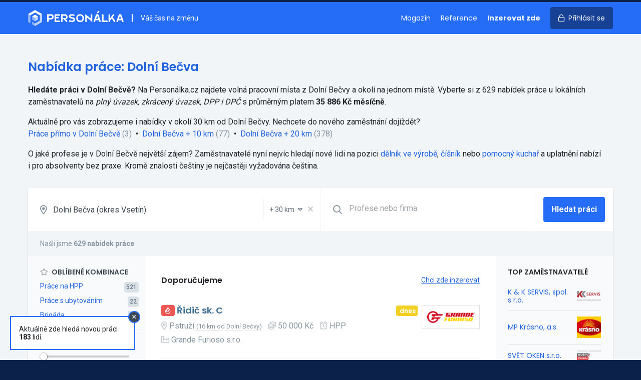

--- FILE ---
content_type: text/html; charset=UTF-8
request_url: https://personalka.cz/prace/zlinsky-kraj/vsetin/541800-dolni-becva
body_size: 195419
content:
<!doctype html>
<html lang="cs">
<head>
    <meta charset="UTF-8">
    <meta http-equiv="X-UA-Compatible" content="ie=edge">
    <title>Nabídka práce Dolní Bečva | Volná místa v Dolní Bečvě - Personálka.cz</title>
    <meta name="description" content="Aktuální volná místa v lokalitě Dolní Bečva. ⭐ Pracovní nabídky na HPP, DPP i DPČ. Přímé kontakty na zaměstnavatele.">
    <link rel="stylesheet" href="/css/app.css?id=62fcfd02527ed2e2b3cc" media="screen,print">
    <link rel="preconnect" href="https://fonts.gstatic.com">
    <link rel="preconnect" href="https://www.googletagmanager.com">
    <link
        href="https://fonts.googleapis.com/css?family=Roboto:400,500,700|Poppins:400,600,700&amp;subset=latin-ext&display=swap"
        rel="stylesheet">
    <meta name="csrf-token" content="jdWXr3yznAfNRa7ObvErpsiRzUtQCoAKAYm1MbIM">
    <meta name="csrf-param" content="_token">
    <meta name="format-detection" content="telephone=no">
    <meta name="viewport"
          content="width=device-width, user-scalable=no, initial-scale=0.85, maximum-scale=0.85, minimum-scale=0.85">
    <!-- Google Tag Manager -->
    <script>(function (w, d, s, l, i) {
            w[l] = w[l] || [];
            w[l].push({
                'gtm.start':
                    new Date().getTime(), event: 'gtm.js'
            });
            var f = d.getElementsByTagName(s)[0],
                j = d.createElement(s), dl = l != 'dataLayer' ? '&l=' + l : '';
            j.async = true;
            j.src =
                'https://www.googletagmanager.com/gtm.js?id=' + i + dl;
            f.parentNode.insertBefore(j, f);
        })(window, document, 'script', 'dataLayer', 'GTM-PB5TS5J');</script>
    <!-- End Google Tag Manager -->

        <script src="/js/combined.js?id=0b1c0068b96bc80d5a19"></script>

        <style>
        [v-cloak] {
            display: none
        }
    </style>

    <meta name="turbolinks-cache-control" content="no-cache">

    <link rel="icon" type="image/png" sizes="16x16" href="/favicons/favicon-16x16.png">
    <link rel="icon" type="image/png" sizes="32x32" href="/favicons/favicon-32x32.png">
    <link rel="icon" type="image/png" sizes="64x64" href="/favicons/favicon-64x64.png">

    <link rel="apple-touch-icon" sizes="57x57" href="/favicons/apple-touch-icon-57x57.png">
    <link rel="apple-touch-icon" sizes="76x76" href="/favicons/apple-touch-icon-76x76.png">
    <link rel="apple-touch-icon" sizes="120x120" href="/favicons/apple-touch-icon-120x120.png">
    <link rel="apple-touch-icon" sizes="152x152" href="/favicons/apple-touch-icon-152x152.png">
    <link rel="apple-touch-icon" sizes="167x167" href="/favicons/apple-touch-icon-167x167.png">
    <link rel="apple-touch-icon" sizes="180x180" href="/favicons/apple-touch-icon-180x180.png">

    <meta name="apple-mobile-web-app-title" content="Personálka.cz">

    <script>
        window.captchaSiteKey = '6LfUdjIUAAAAALxBDzn5rKpbp1kPowDZQX0d7vxK';
    </script>

</head>
<body class="font-sans flex flex-col h-full text-black bg-blue-darkest">
<!-- Google Tag Manager (noscript) -->
<noscript>
    <iframe src="https://www.googletagmanager.com/ns.html?id=GTM-PB5TS5J"
            height="0" width="0" style="display:none;visibility:hidden"></iframe>
</noscript>
<!-- End Google Tag Manager (noscript) -->
    <div id="app">
                <div class="bg-grey-lighter">
                <div class="bg-blue">
        <header class="relative border-t-4 border-blue-darkest print:hidden">
    <div class="container mx-auto">
        <div class="flex py-4 items-center overflow-hidden">
            <a class="" href="https://personalka.cz">
                <img style="width: 191px; vertical-align: bottom;" class="h-8" src="https://personalka.cz/images/logo-white.svg" alt="logo"></a>
            <div class="hidden lg:block flex-1 pl-4 ml-4 text-sm text-white border-l-2 border-white">
                Váš čas na změnu
            </div>

            <div class="lg:hidden flex-1">

            </div>

            <nav>
                <ul class="list-reset text-sm font-heading">
                                            <li class="hidden md:inline"><a
                                class="no-underline mr-4 text-white hover:text-blue-light hover:text-white"
                                href="https://magazin.personalka.cz" title="Magazín o práci a lidech">Magazín</a></li>
                        <li class="hidden md:inline"><a
                                class="no-underline mr-4 text-white hover:text-blue-light hover:text-white"
                                href="https://personalka.cz/reference" title="Reference a zkušenosti zákazníků">Reference</a></li>
                        <li class="inline"><a
                                class="no-underline mr-4 text-white font-bold hover:text-blue-light hover:text-white"
                                href="https://personalka.cz/inzerce" title="Nabídka inzerce práce">Inzerovat zde</a></li>
                        <li class="inline"><a
                                class="no-underline px-4 py-3 rounded bg-blue-darker text-white hover:no-underline hover:bg-blue-darkest hover:shadow"
                                href="https://personalka.cz/prihlaseni">
                                <i class="far fa-lock md:mr-1"></i>
                                <span class="hidden md:inline">Přihlásit se</span></a></li>
                                    </ul>
            </nav>
        </div>
    </div>
</header>
    </div>

    <div class="container mx-auto">
            </div>

    <div class="bg-grey-lighter">

        <form method="GET" action="https://personalka.cz/vyhledat" v-submit-onchange>
            <div class="container mx-auto py-12">

                <div class="leading-normal mb-8">
            <h1 class="text-2xl mb-4 text-blue-dark">Nabídka práce: Dolní Bečva</h1>

            <p>
                <strong>Hledáte práci v Dolní Bečvě?</strong> Na&nbsp;Personálka.cz
                najdete volná pracovní místa z
                Dolní Bečvy a&nbsp;okolí na&nbsp;jednom místě.
                Vyberte si z&nbsp;629 nabídek práce
                u&nbsp;lokálních zaměstnavatelů na <em>plný úvazek, zkrácený úvazek, DPP i DPČ</em>  s&nbsp;průměrným platem <strong>35 886 Kč měsíčně</strong>.
            </p>

                        <p class="mt-4">
                Aktuálně pro&nbsp;vás zobrazujeme i&nbsp;nabídky v&nbsp;okolí 30&nbsp;km od&nbsp;Dolní Bečvy. Nechcete do&nbsp;nového zaměstnání dojíždět?
            </p>

            <p>
                                                                                <a href="https://personalka.cz/vyhledat?filters%5Blocality%5D=6293&amp;filters%5Bgeo%5D=0">Práce přímo v Dolní Bečvě</a>&nbsp;<span class="text-grey-dark">(3)</span>
                    
                                            <span class="inline-block mx-1">&bull;</span>
                                                                                                    <a href="https://personalka.cz/vyhledat?filters%5Blocality%5D=6293&amp;filters%5Bgeo%5D=10">Dolní Bečva&nbsp;+&nbsp;10&nbsp;km</a>&nbsp;<span class="text-grey-dark">(77)</span>
                    
                                            <span class="inline-block mx-1">&bull;</span>
                                                                                                    <a href="https://personalka.cz/vyhledat?filters%5Blocality%5D=6293&amp;filters%5Bgeo%5D=20">Dolní Bečva&nbsp;+&nbsp;20&nbsp;km</a>&nbsp;<span class="text-grey-dark">(378)</span>
                    
                                                </p>

                                                <p class="mt-4">
                O&nbsp;jaké profese je v Dolní Bečvě
                největší zájem? Zaměstnavatelé nyní nejvíc hledají nové lidi na pozici
                <a href="https://personalka.cz/prace/delnik-ve-vyrobe/zlinsky-kraj/vsetin/541800-dolni-becva">dělník ve výrobě</a>, <a href="https://personalka.cz/prace/cisnik/zlinsky-kraj/vsetin/541800-dolni-becva">číšník</a> nebo <a href="https://personalka.cz/prace/pomocny-kuchar/zlinsky-kraj/vsetin/541800-dolni-becva">pomocný kuchař</a>
                a&nbsp;uplatnění nabízí i&nbsp;pro absolventy bez praxe.
                                Kromě znalosti češtiny je nejčastěji vyžadována čeština.
                            </p>
            
                    </div>
        
    
                <div class="shadow">
                    <div class="flex flex-wrap bg-white border-b border-grey-lighter relative">

                        <div class="flex flex-1 border-b border-grey-lighter lg:border-0">
                            <label for="location" class="flex items-center text-grey-dark text-lg pl-6">
                                <i class="far fa-map-marker-alt"></i>
                            </label>

                            <locality-select value="6293" name="filters[locality]"
                                             placeholder="Lokalita"
                                             name-geo="filters[geo]"
                                             value-geo="30"
                                             :items='[{"id":6353,"name":"Hlavn\u00ed m\u011bsto Praha","type":"region","gps":null,"parent":"Praha"},{"id":1661,"name":"Jiho\u010desk\u00fd kraj","type":"region","gps":null,"parent":"Jihoz\u00e1pad"},{"id":2802,"name":"Jihomoravsk\u00fd kraj","type":"region","gps":null,"parent":"Jihov\u00fdchod"},{"id":2,"name":"Karlovarsk\u00fd kraj","type":"region","gps":null,"parent":"Severoz\u00e1pad"},{"id":3482,"name":"Kraj Vyso\u010dina","type":"region","gps":null,"parent":"Jihov\u00fdchod"},{"id":4193,"name":"Kr\u00e1lov\u00e9hradeck\u00fd kraj","type":"region","gps":null,"parent":"Severov\u00fdchod"},{"id":5103,"name":"Libereck\u00fd kraj","type":"region","gps":null,"parent":"Severov\u00fdchod"},{"id":5324,"name":"Moravskoslezsk\u00fd kraj","type":"region","gps":null,"parent":"Moravskoslezsko"},{"id":5632,"name":"Olomouck\u00fd kraj","type":"region","gps":null,"parent":"St\u0159edn\u00ed Morava"},{"id":4647,"name":"Pardubick\u00fd kraj","type":"region","gps":null,"parent":"Severov\u00fdchod"},{"id":2293,"name":"Plze\u0148sk\u00fd kraj","type":"region","gps":null,"parent":"Jihoz\u00e1pad"},{"id":503,"name":"St\u0159edo\u010desk\u00fd kraj","type":"region","gps":null,"parent":"St\u0159edn\u00ed \u010cechy"},{"id":140,"name":"\u00dasteck\u00fd kraj","type":"region","gps":null,"parent":"Severoz\u00e1pad"},{"id":6040,"name":"Zl\u00ednsk\u00fd kraj","type":"region","gps":null,"parent":"St\u0159edn\u00ed Morava"},{"id":1186,"name":"okres Bene\u0161ov","type":"district","gps":null,"parent":"St\u0159edo\u010desk\u00fd kraj"},{"id":915,"name":"okres Beroun","type":"district","gps":null,"parent":"St\u0159edo\u010desk\u00fd kraj"},{"id":2803,"name":"okres Blansko","type":"district","gps":null,"parent":"Jihomoravsk\u00fd kraj"},{"id":3480,"name":"okres Brno-m\u011bsto","type":"district","gps":null,"parent":"Jihomoravsk\u00fd kraj"},{"id":3003,"name":"okres Brno-venkov","type":"district","gps":null,"parent":"Jihomoravsk\u00fd kraj"},{"id":5398,"name":"okres Brunt\u00e1l","type":"district","gps":null,"parent":"Moravskoslezsk\u00fd kraj"},{"id":3335,"name":"okres B\u0159eclav","type":"district","gps":null,"parent":"Jihomoravsk\u00fd kraj"},{"id":5205,"name":"okres \u010cesk\u00e1 L\u00edpa","type":"district","gps":null,"parent":"Libereck\u00fd kraj"},{"id":1662,"name":"okres \u010cesk\u00e9 Bud\u011bjovice","type":"district","gps":null,"parent":"Jiho\u010desk\u00fd kraj"},{"id":2245,"name":"okres \u010cesk\u00fd Krumlov","type":"district","gps":null,"parent":"Jiho\u010desk\u00fd kraj"},{"id":141,"name":"okres D\u011b\u010d\u00edn","type":"district","gps":null,"parent":"\u00dasteck\u00fd kraj"},{"id":2294,"name":"okres Doma\u017elice","type":"district","gps":null,"parent":"Plze\u0148sk\u00fd kraj"},{"id":5466,"name":"okres Fr\u00fddek-M\u00edstek","type":"district","gps":null,"parent":"Moravskoslezsk\u00fd kraj"},{"id":3896,"name":"okres Havl\u00ed\u010dk\u016fv Brod","type":"district","gps":null,"parent":"Kraj Vyso\u010dina"},{"id":2920,"name":"okres Hodon\u00edn","type":"district","gps":null,"parent":"Jihomoravsk\u00fd kraj"},{"id":4354,"name":"okres Hradec Kr\u00e1lov\u00e9","type":"district","gps":null,"parent":"Kr\u00e1lov\u00e9hradeck\u00fd kraj"},{"id":60,"name":"okres Cheb","type":"district","gps":null,"parent":"Karlovarsk\u00fd kraj"},{"id":327,"name":"okres Chomutov","type":"district","gps":null,"parent":"\u00dasteck\u00fd kraj"},{"id":4994,"name":"okres Chrudim","type":"district","gps":null,"parent":"Pardubick\u00fd kraj"},{"id":5104,"name":"okres Jablonec nad Nisou","type":"district","gps":null,"parent":"Libereck\u00fd kraj"},{"id":5830,"name":"okres Jesen\u00edk","type":"district","gps":null,"parent":"Olomouck\u00fd kraj"},{"id":4459,"name":"okres Ji\u010d\u00edn","type":"district","gps":null,"parent":"Kr\u00e1lov\u00e9hradeck\u00fd kraj"},{"id":3604,"name":"okres Jihlava","type":"district","gps":null,"parent":"Kraj Vyso\u010dina"},{"id":2025,"name":"okres Jind\u0159ich\u016fv Hradec","type":"district","gps":null,"parent":"Jiho\u010desk\u00fd kraj"},{"id":3,"name":"okres Karlovy Vary","type":"district","gps":null,"parent":"Karlovarsk\u00fd kraj"},{"id":5325,"name":"okres Karvin\u00e1","type":"district","gps":null,"parent":"Moravskoslezsk\u00fd kraj"},{"id":1085,"name":"okres Kladno","type":"district","gps":null,"parent":"St\u0159edo\u010desk\u00fd kraj"},{"id":2478,"name":"okres Klatovy","type":"district","gps":null,"parent":"Plze\u0148sk\u00fd kraj"},{"id":825,"name":"okres Kol\u00edn","type":"district","gps":null,"parent":"St\u0159edo\u010desk\u00fd kraj"},{"id":6120,"name":"okres Krom\u011b\u0159\u00ed\u017e","type":"district","gps":null,"parent":"Zl\u00ednsk\u00fd kraj"},{"id":504,"name":"okres Kutn\u00e1 Hora","type":"district","gps":null,"parent":"St\u0159edo\u010desk\u00fd kraj"},{"id":5263,"name":"okres Liberec","type":"district","gps":null,"parent":"Libereck\u00fd kraj"},{"id":221,"name":"okres Litom\u011b\u0159ice","type":"district","gps":null,"parent":"\u00dasteck\u00fd kraj"},{"id":407,"name":"okres Louny","type":"district","gps":null,"parent":"\u00dasteck\u00fd kraj"},{"id":1590,"name":"okres M\u011bln\u00edk","type":"district","gps":null,"parent":"St\u0159edo\u010desk\u00fd kraj"},{"id":704,"name":"okres Mlad\u00e1 Boleslav","type":"district","gps":null,"parent":"St\u0159edo\u010desk\u00fd kraj"},{"id":194,"name":"okres Most","type":"district","gps":null,"parent":"\u00dasteck\u00fd kraj"},{"id":4194,"name":"okres N\u00e1chod","type":"district","gps":null,"parent":"Kr\u00e1lov\u00e9hradeck\u00fd kraj"},{"id":5343,"name":"okres Nov\u00fd Ji\u010d\u00edn","type":"district","gps":null,"parent":"Moravskoslezsk\u00fd kraj"},{"id":1301,"name":"okres Nymburk","type":"district","gps":null,"parent":"St\u0159edo\u010desk\u00fd kraj"},{"id":5731,"name":"okres Olomouc","type":"district","gps":null,"parent":"Olomouck\u00fd kraj"},{"id":5539,"name":"okres Opava","type":"district","gps":null,"parent":"Moravskoslezsk\u00fd kraj"},{"id":5617,"name":"okres Ostrava-m\u011bsto","type":"district","gps":null,"parent":"Moravskoslezsk\u00fd kraj"},{"id":4881,"name":"okres Pardubice","type":"district","gps":null,"parent":"Pardubick\u00fd kraj"},{"id":3483,"name":"okres Pelh\u0159imov","type":"district","gps":null,"parent":"Kraj Vyso\u010dina"},{"id":1772,"name":"okres P\u00edsek","type":"district","gps":null,"parent":"Jiho\u010desk\u00fd kraj"},{"id":2694,"name":"okres Plze\u0148-jih","type":"district","gps":null,"parent":"Plze\u0148sk\u00fd kraj"},{"id":2785,"name":"okres Plze\u0148-m\u011bsto","type":"district","gps":null,"parent":"Plze\u0148sk\u00fd kraj"},{"id":2379,"name":"okres Plze\u0148-sever","type":"district","gps":null,"parent":"Plze\u0148sk\u00fd kraj"},{"id":6354,"name":"okres Praha","type":"district","gps":null,"parent":"Hlavn\u00ed m\u011bsto Praha"},{"id":593,"name":"okres Praha-v\u00fdchod","type":"district","gps":null,"parent":"St\u0159edo\u010desk\u00fd kraj"},{"id":1510,"name":"okres Praha-z\u00e1pad","type":"district","gps":null,"parent":"St\u0159edo\u010desk\u00fd kraj"},{"id":1848,"name":"okres Prachatice","type":"district","gps":null,"parent":"Jiho\u010desk\u00fd kraj"},{"id":5633,"name":"okres Prost\u011bjov","type":"district","gps":null,"parent":"Olomouck\u00fd kraj"},{"id":5855,"name":"okres P\u0159erov","type":"district","gps":null,"parent":"Olomouck\u00fd kraj"},{"id":1389,"name":"okres P\u0159\u00edbram","type":"district","gps":null,"parent":"St\u0159edo\u010desk\u00fd kraj"},{"id":1001,"name":"okres Rakovn\u00edk","type":"district","gps":null,"parent":"St\u0159edo\u010desk\u00fd kraj"},{"id":2625,"name":"okres Rokycany","type":"district","gps":null,"parent":"Plze\u0148sk\u00fd kraj"},{"id":4273,"name":"okres Rychnov nad Kn\u011b\u017enou","type":"district","gps":null,"parent":"Kr\u00e1lov\u00e9hradeck\u00fd kraj"},{"id":5139,"name":"okres Semily","type":"district","gps":null,"parent":"Libereck\u00fd kraj"},{"id":101,"name":"okres Sokolov","type":"district","gps":null,"parent":"Karlovarsk\u00fd kraj"},{"id":2132,"name":"okres Strakonice","type":"district","gps":null,"parent":"Jiho\u010desk\u00fd kraj"},{"id":4764,"name":"okres Svitavy","type":"district","gps":null,"parent":"Pardubick\u00fd kraj"},{"id":5961,"name":"okres \u0160umperk","type":"district","gps":null,"parent":"Olomouck\u00fd kraj"},{"id":1914,"name":"okres T\u00e1bor","type":"district","gps":null,"parent":"Jiho\u010desk\u00fd kraj"},{"id":2573,"name":"okres Tachov","type":"district","gps":null,"parent":"Plze\u0148sk\u00fd kraj"},{"id":372,"name":"okres Teplice","type":"district","gps":null,"parent":"\u00dasteck\u00fd kraj"},{"id":4571,"name":"okres Trutnov","type":"district","gps":null,"parent":"Kr\u00e1lov\u00e9hradeck\u00fd kraj"},{"id":3728,"name":"okres T\u0159eb\u00ed\u010d","type":"district","gps":null,"parent":"Kraj Vyso\u010dina"},{"id":6041,"name":"okres Uhersk\u00e9 Hradi\u0161t\u011b","type":"district","gps":null,"parent":"Zl\u00ednsk\u00fd kraj"},{"id":478,"name":"okres \u00dast\u00ed nad Labem","type":"district","gps":null,"parent":"\u00dasteck\u00fd kraj"},{"id":4648,"name":"okres \u00dast\u00ed nad Orlic\u00ed","type":"district","gps":null,"parent":"Pardubick\u00fd kraj"},{"id":6290,"name":"okres Vset\u00edn","type":"district","gps":null,"parent":"Zl\u00ednsk\u00fd kraj"},{"id":3399,"name":"okres Vy\u0161kov","type":"district","gps":null,"parent":"Jihomoravsk\u00fd kraj"},{"id":6200,"name":"okres Zl\u00edn","type":"district","gps":null,"parent":"Zl\u00ednsk\u00fd kraj"},{"id":3190,"name":"okres Znojmo","type":"district","gps":null,"parent":"Jihomoravsk\u00fd kraj"},{"id":4017,"name":"okres \u017d\u010f\u00e1r nad S\u00e1zavou","type":"district","gps":null,"parent":"Kraj Vyso\u010dina"},{"id":4,"name":"Abertamy","type":"city","gps":{"lat":50.368855,"lng":12.818377},"parent":"Karlovy Vary"},{"id":1663,"name":"Adamov","type":"city","gps":{"lat":49.000624,"lng":14.539603},"parent":"\u010cesk\u00e9 Bud\u011bjovice"},{"id":2804,"name":"Adamov","type":"city","gps":{"lat":49.295708,"lng":16.663955},"parent":"Blansko"},{"id":505,"name":"Adamov","type":"city","gps":{"lat":49.857917,"lng":15.409018},"parent":"Kutn\u00e1 Hora"},{"id":4195,"name":"Adr\u0161pach","type":"city","gps":{"lat":50.624387,"lng":16.083501},"parent":"N\u00e1chod"},{"id":4649,"name":"Albrechtice","type":"city","gps":{"lat":49.927643,"lng":16.644801},"parent":"\u00dast\u00ed nad Orlic\u00ed"},{"id":5326,"name":"Albrechtice","type":"city","gps":{"lat":49.786552,"lng":18.524545},"parent":"Karvin\u00e1"},{"id":4274,"name":"Albrechtice nad Orlic\u00ed","type":"city","gps":{"lat":50.139886,"lng":16.064472},"parent":"Rychnov nad Kn\u011b\u017enou"},{"id":1773,"name":"Albrechtice nad Vltavou","type":"city","gps":{"lat":49.253337,"lng":14.302929},"parent":"P\u00edsek"},{"id":5105,"name":"Albrechtice v Jizersk\u00fdch hor\u00e1ch","type":"city","gps":{"lat":50.7624,"lng":15.275813},"parent":"Jablonec nad Nisou"},{"id":5344,"name":"Albrechti\u010dky","type":"city","gps":{"lat":49.70179,"lng":18.095627},"parent":"Nov\u00fd Ji\u010d\u00edn"},{"id":5634,"name":"Alojzov","type":"city","gps":{"lat":49.423541,"lng":17.041589},"parent":"Prost\u011bjov"},{"id":5,"name":"And\u011blsk\u00e1 Hora","type":"city","gps":{"lat":50.20449,"lng":12.962918},"parent":"Karlovy Vary"},{"id":5399,"name":"And\u011blsk\u00e1 Hora","type":"city","gps":{"lat":50.060911,"lng":17.389192},"parent":"Brunt\u00e1l"},{"id":4650,"name":"Anensk\u00e1 Stud\u00e1nka","type":"city","gps":{"lat":49.849856,"lng":16.54033},"parent":"\u00dast\u00ed nad Orlic\u00ed"},{"id":2921,"name":"Archlebov","type":"city","gps":{"lat":49.043689,"lng":17.004911},"parent":"Hodon\u00edn"},{"id":3484,"name":"Arne\u0161tovice","type":"city","gps":{"lat":49.53161,"lng":15.117873},"parent":"Pelh\u0159imov"},{"id":3605,"name":"Arnolec","type":"city","gps":{"lat":49.436298,"lng":15.823702},"parent":"Jihlava"},{"id":142,"name":"Arnoltice","type":"city","gps":{"lat":50.837124,"lng":14.264055},"parent":"D\u011b\u010d\u00edn"},{"id":61,"name":"A\u0161","type":"city","gps":{"lat":50.223983,"lng":12.195113},"parent":"Cheb"},{"id":4355,"name":"Babice","type":"city","gps":{"lat":50.192196,"lng":15.585617},"parent":"Hradec Kr\u00e1lov\u00e9"},{"id":1849,"name":"Babice","type":"city","gps":{"lat":49.024865,"lng":14.237677},"parent":"Prachatice"},{"id":594,"name":"Babice","type":"city","gps":{"lat":50.008089,"lng":14.715907},"parent":"Praha-v\u00fdchod"},{"id":5732,"name":"Babice","type":"city","gps":{"lat":49.737929,"lng":17.260966},"parent":"Olomouc"},{"id":3729,"name":"Babice","type":"city","gps":{"lat":49.135413,"lng":15.770586},"parent":"T\u0159eb\u00ed\u010d"},{"id":6042,"name":"Babice","type":"city","gps":{"lat":49.123859,"lng":17.476827},"parent":"Uhersk\u00e9 Hradi\u0161t\u011b"},{"id":3004,"name":"Babice nad Svitavou","type":"city","gps":{"lat":49.283402,"lng":16.696235},"parent":"Brno-venkov"},{"id":3005,"name":"Babice u Rosic","type":"city","gps":{"lat":49.173078,"lng":16.358273},"parent":"Brno-venkov"},{"id":2295,"name":"Babylon","type":"city","gps":{"lat":49.398761,"lng":12.862893},"parent":"Doma\u017elice"},{"id":3485,"name":"B\u00e1covice","type":"city","gps":{"lat":49.455771,"lng":15.158118},"parent":"Pelh\u0159imov"},{"id":4460,"name":"Ba\u010dalky","type":"city","gps":{"lat":50.385047,"lng":15.15353},"parent":"Ji\u010d\u00edn"},{"id":4275,"name":"Ba\u010det\u00edn","type":"city","gps":{"lat":50.299877,"lng":16.233416},"parent":"Rychnov nad Kn\u011b\u017enou"},{"id":3730,"name":"Ba\u010dice","type":"city","gps":{"lat":49.081736,"lng":16.027802},"parent":"T\u0159eb\u00ed\u010d"},{"id":3897,"name":"Ba\u010dkov","type":"city","gps":{"lat":49.735384,"lng":15.462118},"parent":"Havl\u00ed\u010dk\u016fv Brod"},{"id":3731,"name":"Ba\u010dkovice","type":"city","gps":{"lat":48.965699,"lng":15.589},"parent":"T\u0159eb\u00ed\u010d"},{"id":705,"name":"Bakov nad Jizerou","type":"city","gps":{"lat":50.482406,"lng":14.941596},"parent":"Mlad\u00e1 Boleslav"},{"id":4018,"name":"Baliny","type":"city","gps":{"lat":49.332666,"lng":15.952501},"parent":"\u017d\u010f\u00e1r nad S\u00e1zavou"},{"id":1915,"name":"Balkova Lhota","type":"city","gps":{"lat":49.452124,"lng":14.608319},"parent":"T\u00e1bor"},{"id":4765,"name":"Ban\u00edn","type":"city","gps":{"lat":49.665712,"lng":16.46203},"parent":"Svitavy"},{"id":6043,"name":"B\u00e1nov","type":"city","gps":{"lat":48.988113,"lng":17.717631},"parent":"Uhersk\u00e9 Hradi\u0161t\u011b"},{"id":2026,"name":"B\u00e1\u0148ovice","type":"city","gps":{"lat":49.011855,"lng":15.49034},"parent":"Jind\u0159ich\u016fv Hradec"},{"id":3191,"name":"Bantice","type":"city","gps":{"lat":48.883187,"lng":16.182493},"parent":"Znojmo"},{"id":4356,"name":"Barchov","type":"city","gps":{"lat":50.197698,"lng":15.56774},"parent":"Hradec Kr\u00e1lov\u00e9"},{"id":4882,"name":"Barchov","type":"city","gps":{"lat":49.999411,"lng":15.68091},"parent":"Pardubice"},{"id":826,"name":"Barchovice","type":"city","gps":{"lat":49.944355,"lng":14.969206},"parent":"Kol\u00edn"},{"id":5345,"name":"Barto\u0161ovice","type":"city","gps":{"lat":49.66894,"lng":18.054715},"parent":"Nov\u00fd Ji\u010d\u00edn"},{"id":4276,"name":"Barto\u0161ovice v Orlick\u00fdch hor\u00e1ch","type":"city","gps":{"lat":50.16408,"lng":16.547862},"parent":"Rychnov nad Kn\u011b\u017enou"},{"id":3898,"name":"Bartou\u0161ov","type":"city","gps":{"lat":49.601128,"lng":15.618547},"parent":"Havl\u00ed\u010dk\u016fv Brod"},{"id":6121,"name":"Ba\u0159ice-Velk\u00e9 T\u011b\u0161any","type":"city","gps":{"lat":49.245527,"lng":17.426201},"parent":"Krom\u011b\u0159\u00ed\u017e"},{"id":5467,"name":"Ba\u0161ka","type":"city","gps":{"lat":49.645943,"lng":18.372443},"parent":"Fr\u00fddek-M\u00edstek"},{"id":4461,"name":"Ba\u0161nice","type":"city","gps":{"lat":50.334576,"lng":15.605129},"parent":"Ji\u010d\u00edn"},{"id":595,"name":"Ba\u0161\u0165","type":"city","gps":{"lat":50.205242,"lng":14.477405},"parent":"Praha-v\u00fdchod"},{"id":3606,"name":"Batelov","type":"city","gps":{"lat":49.290179,"lng":15.410734},"parent":"Jihlava"},{"id":4572,"name":"Bat\u0148ovice","type":"city","gps":{"lat":50.517692,"lng":16.03674},"parent":"Trutnov"},{"id":2133,"name":"Bavorov","type":"city","gps":{"lat":49.121951,"lng":14.079028},"parent":"Strakonice"},{"id":3336,"name":"Bavory","type":"city","gps":{"lat":48.834789,"lng":16.622349},"parent":"B\u0159eclav"},{"id":916,"name":"Bavoryn\u011b","type":"city","gps":{"lat":49.895907,"lng":13.961126},"parent":"Beroun"},{"id":2380,"name":"Bden\u011bves","type":"city","gps":{"lat":49.76964,"lng":13.235291},"parent":"Plze\u0148-sever"},{"id":1002,"name":"Bd\u00edn","type":"city","gps":{"lat":50.214245,"lng":13.858851},"parent":"Rakovn\u00edk"},{"id":1916,"name":"Be\u010dice","type":"city","gps":{"lat":49.381437,"lng":14.539787},"parent":"T\u00e1bor"},{"id":1664,"name":"Be\u010dice","type":"city","gps":{"lat":49.215784,"lng":14.501318},"parent":"\u010cesk\u00e9 Bud\u011bjovice"},{"id":195,"name":"Be\u010dov","type":"city","gps":{"lat":50.449824,"lng":13.717955},"parent":"Most"},{"id":6,"name":"Be\u010dov nad Teplou","type":"city","gps":{"lat":50.083561,"lng":12.838429},"parent":"Karlovy Vary"},{"id":827,"name":"Be\u010dv\u00e1ry","type":"city","gps":{"lat":49.956809,"lng":15.079916},"parent":"Kol\u00edn"},{"id":5635,"name":"Bediho\u0161\u0165","type":"city","gps":{"lat":49.448359,"lng":17.166534},"parent":"Prost\u011bjov"},{"id":2027,"name":"Bedn\u00e1rec","type":"city","gps":{"lat":49.195339,"lng":15.093296},"parent":"Jind\u0159ich\u016fv Hradec"},{"id":2028,"name":"Bedn\u00e1re\u010dek","type":"city","gps":{"lat":49.210179,"lng":15.144034},"parent":"Jind\u0159ich\u016fv Hradec"},{"id":5106,"name":"Bed\u0159ichov","type":"city","gps":{"lat":50.791188,"lng":15.142571},"parent":"Jablonec nad Nisou"},{"id":2805,"name":"Bed\u0159ichov","type":"city","gps":{"lat":49.461276,"lng":16.465422},"parent":"Blansko"},{"id":2479,"name":"B\u011bha\u0159ov","type":"city","gps":{"lat":49.344879,"lng":13.160291},"parent":"Klatovy"},{"id":3192,"name":"B\u011bha\u0159ovice","type":"city","gps":{"lat":49.004036,"lng":16.078723},"parent":"Znojmo"},{"id":4462,"name":"B\u011bchary","type":"city","gps":{"lat":50.31413,"lng":15.292617},"parent":"Ji\u010d\u00edn"},{"id":222,"name":"Bechl\u00edn","type":"city","gps":{"lat":50.416252,"lng":14.341026},"parent":"Litom\u011b\u0159ice"},{"id":1917,"name":"Bechyn\u011b","type":"city","gps":{"lat":49.295336,"lng":14.468202},"parent":"T\u00e1bor"},{"id":5140,"name":"B\u011bl\u00e1","type":"city","gps":{"lat":50.534417,"lng":15.445427},"parent":"Semily"},{"id":3899,"name":"B\u011bl\u00e1","type":"city","gps":{"lat":49.754546,"lng":15.240686},"parent":"Havl\u00ed\u010dk\u016fv Brod"},{"id":3486,"name":"B\u011bl\u00e1","type":"city","gps":{"lat":49.312617,"lng":15.260715},"parent":"Pelh\u0159imov"},{"id":5540,"name":"B\u011bl\u00e1","type":"city","gps":{"lat":49.972429,"lng":18.144995},"parent":"Opava"},{"id":2296,"name":"B\u011bl\u00e1 nad Radbuzou","type":"city","gps":{"lat":49.591261,"lng":12.717718},"parent":"Doma\u017elice"},{"id":4766,"name":"B\u011bl\u00e1 nad Svitavou","type":"city","gps":{"lat":49.640287,"lng":16.482734},"parent":"Svitavy"},{"id":706,"name":"B\u011bl\u00e1 pod Bezd\u011bzem","type":"city","gps":{"lat":50.501314,"lng":14.80429},"parent":"Mlad\u00e1 Boleslav"},{"id":5831,"name":"B\u011bl\u00e1 pod Prad\u011bdem","type":"city","gps":{"lat":50.164036,"lng":17.196677},"parent":"Jesen\u00edk"},{"id":4767,"name":"B\u011bl\u00e1 u Jev\u00ed\u010dka","type":"city","gps":{"lat":49.639593,"lng":16.646009},"parent":"Svitavy"},{"id":2134,"name":"B\u011bl\u010dice","type":"city","gps":{"lat":49.502517,"lng":13.875856},"parent":"Strakonice"},{"id":1086,"name":"B\u011ble\u010d","type":"city","gps":{"lat":50.056269,"lng":13.993082},"parent":"Kladno"},{"id":1918,"name":"B\u011ble\u010d","type":"city","gps":{"lat":49.543779,"lng":14.837357},"parent":"T\u00e1bor"},{"id":3006,"name":"B\u011ble\u010d","type":"city","gps":{"lat":49.434036,"lng":16.383235},"parent":"Brno-venkov"},{"id":4357,"name":"B\u011ble\u010d nad Orlic\u00ed","type":"city","gps":{"lat":50.198081,"lng":15.942805},"parent":"Hradec Kr\u00e1lov\u00e9"},{"id":5733,"name":"B\u011blkovice-La\u0161\u0165any","type":"city","gps":{"lat":49.668757,"lng":17.317289},"parent":"Olomouc"},{"id":1087,"name":"B\u011bloky","type":"city","gps":{"lat":50.131539,"lng":14.220862},"parent":"Kladno"},{"id":5856,"name":"B\u011blot\u00edn","type":"city","gps":{"lat":49.5913,"lng":17.806648},"parent":"P\u0159erov"},{"id":6201,"name":"B\u011blov","type":"city","gps":{"lat":49.21609,"lng":17.484879},"parent":"Zl\u00edn"},{"id":828,"name":"B\u011blu\u0161ice","type":"city","gps":{"lat":50.069172,"lng":15.322001},"parent":"Kol\u00edn"},{"id":196,"name":"B\u011blu\u0161ice","type":"city","gps":{"lat":50.449262,"lng":13.762928},"parent":"Most"},{"id":4358,"name":"Ben\u00e1tky","type":"city","gps":{"lat":50.310292,"lng":15.736096},"parent":"Hradec Kr\u00e1lov\u00e9"},{"id":4768,"name":"Ben\u00e1tky","type":"city","gps":{"lat":49.854287,"lng":16.326847},"parent":"Svitavy"},{"id":707,"name":"Ben\u00e1tky nad Jizerou","type":"city","gps":{"lat":50.289261,"lng":14.824612},"parent":"Mlad\u00e1 Boleslav"},{"id":5141,"name":"Benecko","type":"city","gps":{"lat":50.666433,"lng":15.548272},"parent":"Semily"},{"id":1187,"name":"Bene\u0161ov","type":"city","gps":{"lat":49.783882,"lng":14.68747},"parent":"Bene\u0161ov"},{"id":2806,"name":"Bene\u0161ov","type":"city","gps":{"lat":49.509531,"lng":16.770698},"parent":"Blansko"},{"id":2246,"name":"Bene\u0161ov nad \u010cernou","type":"city","gps":{"lat":48.729507,"lng":14.627471},"parent":"\u010cesk\u00fd Krumlov"},{"id":143,"name":"Bene\u0161ov nad Plou\u010dnic\u00ed","type":"city","gps":{"lat":50.741692,"lng":14.3125},"parent":"D\u011b\u010d\u00edn"},{"id":5142,"name":"Bene\u0161ov u Semil","type":"city","gps":{"lat":50.603258,"lng":15.368478},"parent":"Semily"},{"id":2574,"name":"Bene\u0161ovice","type":"city","gps":{"lat":49.726964,"lng":12.901799},"parent":"Tachov"},{"id":3732,"name":"Benetice","type":"city","gps":{"lat":49.297738,"lng":15.867436},"parent":"T\u0159eb\u00ed\u010d"},{"id":5857,"name":"Be\u0148ov","type":"city","gps":{"lat":49.41746,"lng":17.501452},"parent":"P\u0159erov"},{"id":506,"name":"Bernardov","type":"city","gps":{"lat":50.014231,"lng":15.398668},"parent":"Kutn\u00e1 Hora"},{"id":1188,"name":"Bernartice","type":"city","gps":{"lat":49.675666,"lng":15.129249},"parent":"Bene\u0161ov"},{"id":5832,"name":"Bernartice","type":"city","gps":{"lat":50.389907,"lng":17.078379},"parent":"Jesen\u00edk"},{"id":4573,"name":"Bernartice","type":"city","gps":{"lat":50.644783,"lng":15.965926},"parent":"Trutnov"},{"id":1774,"name":"Bernartice","type":"city","gps":{"lat":49.368999,"lng":14.381118},"parent":"P\u00edsek"},{"id":5346,"name":"Bernartice nad Odrou","type":"city","gps":{"lat":49.610207,"lng":17.947885},"parent":"Nov\u00fd Ji\u010d\u00edn"},{"id":917,"name":"Beroun","type":"city","gps":{"lat":49.967305,"lng":14.086384},"parent":"Beroun"},{"id":1302,"name":"B\u011brunice","type":"city","gps":{"lat":50.185843,"lng":15.333694},"parent":"Nymburk"},{"id":1088,"name":"Be\u0159ovice","type":"city","gps":{"lat":50.269119,"lng":14.12366},"parent":"Kladno"},{"id":2247,"name":"Besednice","type":"city","gps":{"lat":48.790089,"lng":14.556987},"parent":"\u010cesk\u00fd Krumlov"},{"id":4651,"name":"B\u011bstovice","type":"city","gps":{"lat":50.020237,"lng":16.211026},"parent":"\u00dast\u00ed nad Orlic\u00ed"},{"id":4995,"name":"B\u011bstvina","type":"city","gps":{"lat":49.837134,"lng":15.595868},"parent":"Chrudim"},{"id":2480,"name":"B\u011b\u0161iny","type":"city","gps":{"lat":49.301709,"lng":13.312677},"parent":"Klatovy"},{"id":918,"name":"B\u011b\u0161t\u00edn","type":"city","gps":{"lat":49.807406,"lng":14.01634},"parent":"Beroun"},{"id":4769,"name":"Bezd\u011b\u010d\u00ed u Trn\u00e1vky","type":"city","gps":{"lat":49.692503,"lng":16.763539},"parent":"Svitavy"},{"id":2135,"name":"Bezd\u011bdovice","type":"city","gps":{"lat":49.444294,"lng":13.880068},"parent":"Strakonice"},{"id":4883,"name":"Bezd\u011bkov","type":"city","gps":{"lat":50.008869,"lng":15.644768},"parent":"Pardubice"},{"id":3900,"name":"Bezd\u011bkov","type":"city","gps":{"lat":49.732931,"lng":15.730501},"parent":"Havl\u00ed\u010dk\u016fv Brod"},{"id":2626,"name":"Bezd\u011bkov","type":"city","gps":{"lat":49.824389,"lng":13.596645},"parent":"Rokycany"},{"id":2481,"name":"Bezd\u011bkov","type":"city","gps":{"lat":49.3795,"lng":13.297971},"parent":"Klatovy"},{"id":4196,"name":"Bezd\u011bkov nad Metuj\u00ed","type":"city","gps":{"lat":50.509838,"lng":16.229341},"parent":"N\u00e1chod"},{"id":1390,"name":"Bezd\u011bkov pod T\u0159em\u0161\u00ednem","type":"city","gps":{"lat":49.577203,"lng":13.878564},"parent":"P\u0159\u00edbram"},{"id":5206,"name":"Bezd\u011bz","type":"city","gps":{"lat":50.533742,"lng":14.722084},"parent":"\u010cesk\u00e1 L\u00edpa"},{"id":2575,"name":"Bezdru\u017eice","type":"city","gps":{"lat":49.906771,"lng":12.971351},"parent":"Tachov"},{"id":3193,"name":"Bezkov","type":"city","gps":{"lat":48.871321,"lng":15.951352},"parent":"Znojmo"},{"id":6122,"name":"Bezm\u011brov","type":"city","gps":{"lat":49.329903,"lng":17.334894},"parent":"Krom\u011b\u0159\u00ed\u017e"},{"id":708,"name":"Bezno","type":"city","gps":{"lat":50.367388,"lng":14.795726},"parent":"Mlad\u00e1 Boleslav"},{"id":5858,"name":"Bezuchov","type":"city","gps":{"lat":49.462827,"lng":17.608881},"parent":"P\u0159erov"},{"id":2381,"name":"Bezv\u011brov","type":"city","gps":{"lat":49.995118,"lng":13.059113},"parent":"Plze\u0148-sever"},{"id":5468,"name":"B\u00edl\u00e1","type":"city","gps":{"lat":49.442171,"lng":18.453037},"parent":"Fr\u00fddek-M\u00edstek"},{"id":5264,"name":"B\u00edl\u00e1","type":"city","gps":{"lat":50.664931,"lng":15.035522},"parent":"Liberec"},{"id":709,"name":"B\u00edl\u00e1 Hl\u00edna","type":"city","gps":{"lat":50.532604,"lng":14.925357},"parent":"Mlad\u00e1 Boleslav"},{"id":5734,"name":"B\u00edl\u00e1 Lhota","type":"city","gps":{"lat":49.709629,"lng":16.97518},"parent":"Olomouc"},{"id":4574,"name":"B\u00edl\u00e1 T\u0159eme\u0161n\u00e1","type":"city","gps":{"lat":50.444749,"lng":15.74112},"parent":"Trutnov"},{"id":5833,"name":"B\u00edl\u00e1 Voda","type":"city","gps":{"lat":50.442133,"lng":16.916515},"parent":"Jesen\u00edk"},{"id":5400,"name":"B\u00edl\u010dice","type":"city","gps":{"lat":49.869715,"lng":17.565611},"parent":"Brunt\u00e1l"},{"id":507,"name":"B\u00edl\u00e9 Podol\u00ed","type":"city","gps":{"lat":49.956586,"lng":15.491127},"parent":"Kutn\u00e1 Hora"},{"id":4575,"name":"B\u00edl\u00e9 Poli\u010dany","type":"city","gps":{"lat":50.390894,"lng":15.731985},"parent":"Trutnov"},{"id":328,"name":"B\u00edlence","type":"city","gps":{"lat":50.424657,"lng":13.50601},"parent":"Chomutov"},{"id":1089,"name":"B\u00edlichov","type":"city","gps":{"lat":50.262151,"lng":13.916459},"parent":"Kladno"},{"id":373,"name":"B\u00edlina","type":"city","gps":{"lat":50.548647,"lng":13.775459},"parent":"Teplice"},{"id":1189,"name":"B\u00edlkovice","type":"city","gps":{"lat":49.759822,"lng":14.861056},"parent":"Bene\u0161ov"},{"id":2382,"name":"B\u00edlov","type":"city","gps":{"lat":50.017964,"lng":13.42495},"parent":"Plze\u0148-sever"},{"id":5347,"name":"B\u00edlov","type":"city","gps":{"lat":49.73417,"lng":18.001712},"parent":"Nov\u00fd Ji\u010d\u00edn"},{"id":5348,"name":"B\u00edlovec","type":"city","gps":{"lat":49.756486,"lng":18.015919},"parent":"Nov\u00fd Ji\u010d\u00edn"},{"id":6044,"name":"B\u00edlovice","type":"city","gps":{"lat":49.099749,"lng":17.549716},"parent":"Uhersk\u00e9 Hradi\u0161t\u011b"},{"id":3007,"name":"B\u00edlovice nad Svitavou","type":"city","gps":{"lat":49.247178,"lng":16.672575},"parent":"Brno-venkov"},{"id":5636,"name":"B\u00edlovice-Lutot\u00edn","type":"city","gps":{"lat":49.511097,"lng":17.043319},"parent":"Prost\u011bjov"},{"id":2136,"name":"B\u00edlsko","type":"city","gps":{"lat":49.159145,"lng":14.059108},"parent":"Strakonice"},{"id":5735,"name":"B\u00edlsko","type":"city","gps":{"lat":49.644661,"lng":17.019776},"parent":"Olomouc"},{"id":4463,"name":"B\u00edlsko u Ho\u0159ic","type":"city","gps":{"lat":50.369489,"lng":15.600604},"parent":"Ji\u010d\u00edn"},{"id":3607,"name":"B\u00edl\u00fd K\u00e1men","type":"city","gps":{"lat":49.417417,"lng":15.560205},"parent":"Jihlava"},{"id":5265,"name":"B\u00edl\u00fd Kostel nad Nisou","type":"city","gps":{"lat":50.823246,"lng":14.924507},"parent":"Liberec"},{"id":5266,"name":"B\u00edl\u00fd Potok","type":"city","gps":{"lat":50.873842,"lng":15.222203},"parent":"Liberec"},{"id":4277,"name":"B\u00edl\u00fd \u00dajezd","type":"city","gps":{"lat":50.238541,"lng":16.22537},"parent":"Rychnov nad Kn\u011b\u017enou"},{"id":2482,"name":"Bi\u0159kov","type":"city","gps":{"lat":49.518156,"lng":13.230256},"parent":"Klatovy"},{"id":3008,"name":"Biskoupky","type":"city","gps":{"lat":49.097789,"lng":16.281386},"parent":"Brno-venkov"},{"id":5637,"name":"Biskupice","type":"city","gps":{"lat":49.459774,"lng":17.236699},"parent":"Prost\u011bjov"},{"id":6202,"name":"Biskupice","type":"city","gps":{"lat":49.083208,"lng":17.710527},"parent":"Zl\u00edn"},{"id":4996,"name":"Biskupice","type":"city","gps":{"lat":49.872861,"lng":15.512907},"parent":"Chrudim"},{"id":4770,"name":"Biskupice","type":"city","gps":{"lat":49.647572,"lng":16.758148},"parent":"Svitavy"},{"id":3733,"name":"Biskupice-Pulkov","type":"city","gps":{"lat":49.038255,"lng":16.009555},"parent":"T\u0159eb\u00ed\u010d"},{"id":710,"name":"B\u00edtouchov","type":"city","gps":{"lat":50.475882,"lng":14.889523},"parent":"Mlad\u00e1 Boleslav"},{"id":3194,"name":"B\u00edtov","type":"city","gps":{"lat":48.936395,"lng":15.729075},"parent":"Znojmo"},{"id":5349,"name":"B\u00edtov","type":"city","gps":{"lat":49.800422,"lng":18.047592},"parent":"Nov\u00fd Ji\u010d\u00edn"},{"id":4997,"name":"B\u00edtovany","type":"city","gps":{"lat":49.897307,"lng":15.86473},"parent":"Chrudim"},{"id":3608,"name":"B\u00edtov\u010dice","type":"city","gps":{"lat":49.368136,"lng":15.734153},"parent":"Jihlava"},{"id":408,"name":"Bitozeves","type":"city","gps":{"lat":50.37326,"lng":13.640793},"parent":"Louny"},{"id":3195,"name":"Blann\u00e9","type":"city","gps":{"lat":48.992037,"lng":15.883346},"parent":"Znojmo"},{"id":2807,"name":"Blansko","type":"city","gps":{"lat":49.36495,"lng":16.647855},"parent":"Blansko"},{"id":5207,"name":"Blatce","type":"city","gps":{"lat":50.502986,"lng":14.603251},"parent":"\u010cesk\u00e1 L\u00edpa"},{"id":5736,"name":"Blatec","type":"city","gps":{"lat":49.528444,"lng":17.238673},"parent":"Olomouc"},{"id":2137,"name":"Blatn\u00e1","type":"city","gps":{"lat":49.424993,"lng":13.881864},"parent":"Strakonice"},{"id":2383,"name":"Blatnice","type":"city","gps":{"lat":49.719824,"lng":13.156096},"parent":"Plze\u0148-sever"},{"id":3734,"name":"Blatnice","type":"city","gps":{"lat":49.070235,"lng":15.871431},"parent":"T\u0159eb\u00ed\u010d"},{"id":2922,"name":"Blatnice pod Svat\u00fdm Anton\u00ednkem","type":"city","gps":{"lat":48.946824,"lng":17.466069},"parent":"Hodon\u00edn"},{"id":2923,"name":"Blatni\u010dka","type":"city","gps":{"lat":48.935609,"lng":17.530151},"parent":"Hodon\u00edn"},{"id":329,"name":"Blatno","type":"city","gps":{"lat":50.511799,"lng":13.358172},"parent":"Chomutov"},{"id":409,"name":"Blatno","type":"city","gps":{"lat":50.097026,"lng":13.389809},"parent":"Louny"},{"id":6123,"name":"Blazice","type":"city","gps":{"lat":49.44257,"lng":17.645401},"parent":"Krom\u011b\u0159\u00ed\u017e"},{"id":2029,"name":"Bla\u017eejov","type":"city","gps":{"lat":49.142295,"lng":15.096553},"parent":"Jind\u0159ich\u016fv Hradec"},{"id":1190,"name":"Bla\u017eejovice","type":"city","gps":{"lat":49.619897,"lng":15.200036},"parent":"Bene\u0161ov"},{"id":2384,"name":"Bla\u017eim","type":"city","gps":{"lat":49.916024,"lng":13.047724},"parent":"Plze\u0148-sever"},{"id":410,"name":"Bla\u017eim","type":"city","gps":{"lat":50.40695,"lng":13.628683},"parent":"Louny"},{"id":4019,"name":"Bla\u017ekov","type":"city","gps":{"lat":49.473174,"lng":16.185267},"parent":"\u017d\u010f\u00e1r nad S\u00e1zavou"},{"id":3009,"name":"Bla\u017eovice","type":"city","gps":{"lat":49.165785,"lng":16.786216},"parent":"Brno-venkov"},{"id":4359,"name":"Ble\u0161no","type":"city","gps":{"lat":50.214011,"lng":15.930746},"parent":"Hradec Kr\u00e1lov\u00e9"},{"id":1090,"name":"Blevice","type":"city","gps":{"lat":50.209825,"lng":14.236267},"parent":"Kladno"},{"id":4020,"name":"Bl\u00edzkov","type":"city","gps":{"lat":49.400584,"lng":15.90881},"parent":"\u017d\u010f\u00e1r nad S\u00e1zavou"},{"id":2297,"name":"Bl\u00ed\u017eejov","type":"city","gps":{"lat":49.500115,"lng":12.989366},"parent":"Doma\u017elice"},{"id":5208,"name":"Bl\u00ed\u017eevedly","type":"city","gps":{"lat":50.608503,"lng":14.396598},"parent":"\u010cesk\u00e1 L\u00edpa"},{"id":3196,"name":"Bl\u00ed\u017ekovice","type":"city","gps":{"lat":48.999862,"lng":15.834918},"parent":"Znojmo"},{"id":2695,"name":"Blovice","type":"city","gps":{"lat":49.582303,"lng":13.540199},"parent":"Plze\u0148-jih"},{"id":411,"name":"Bl\u0161any","type":"city","gps":{"lat":50.217441,"lng":13.471313},"parent":"Louny"},{"id":412,"name":"Bl\u0161any u Loun","type":"city","gps":{"lat":50.347086,"lng":13.852757},"parent":"Louny"},{"id":3010,"name":"Blu\u010dina","type":"city","gps":{"lat":49.055066,"lng":16.644601},"parent":"Brno-venkov"},{"id":5962,"name":"Bludov","type":"city","gps":{"lat":49.941116,"lng":16.928111},"parent":"\u0160umperk"},{"id":508,"name":"Bludov","type":"city","gps":{"lat":49.807592,"lng":15.255286},"parent":"Kutn\u00e1 Hora"},{"id":1303,"name":"Bobnice","type":"city","gps":{"lat":50.219681,"lng":15.053622},"parent":"Nymburk"},{"id":4021,"name":"Bobrov\u00e1","type":"city","gps":{"lat":49.482402,"lng":16.118399},"parent":"\u017d\u010f\u00e1r nad S\u00e1zavou"},{"id":4022,"name":"Bobr\u016fvka","type":"city","gps":{"lat":49.44874,"lng":16.093912},"parent":"\u017d\u010f\u00e1r nad S\u00e1zavou"},{"id":5469,"name":"Bocanovice","type":"city","gps":{"lat":49.569174,"lng":18.738514},"parent":"Fr\u00fddek-M\u00edstek"},{"id":4464,"name":"Boh\u00e1\u0148ka","type":"city","gps":{"lat":50.365894,"lng":15.708485},"parent":"Ji\u010d\u00edn"},{"id":4360,"name":"Boharyn\u011b","type":"city","gps":{"lat":50.203911,"lng":15.630961},"parent":"Hradec Kr\u00e1lov\u00e9"},{"id":3400,"name":"Bohat\u00e9 M\u00e1lkovice","type":"city","gps":{"lat":49.189126,"lng":17.014284},"parent":"Vy\u0161kov"},{"id":5209,"name":"Bohatice","type":"city","gps":{"lat":50.669033,"lng":14.679426},"parent":"\u010cesk\u00e1 L\u00edpa"},{"id":4023,"name":"Bohdalec","type":"city","gps":{"lat":49.474379,"lng":16.05987},"parent":"\u017d\u010f\u00e1r nad S\u00e1zavou"},{"id":3401,"name":"Bohdalice-Pavlovice","type":"city","gps":{"lat":49.214143,"lng":17.030228},"parent":"Vy\u0161kov"},{"id":3487,"name":"Bohdal\u00edn","type":"city","gps":{"lat":49.307781,"lng":15.015943},"parent":"Pelh\u0159imov"},{"id":4024,"name":"Bohdalov","type":"city","gps":{"lat":49.480764,"lng":15.876542},"parent":"\u017d\u010f\u00e1r nad S\u00e1zavou"},{"id":2248,"name":"Bohdalovice","type":"city","gps":{"lat":48.74294,"lng":14.286864},"parent":"\u010cesk\u00fd Krumlov"},{"id":509,"name":"Bohdane\u010d","type":"city","gps":{"lat":49.778273,"lng":15.222656},"parent":"Kutn\u00e1 Hora"},{"id":4278,"name":"Bohda\u0161\u00edn","type":"city","gps":{"lat":50.338561,"lng":16.225153},"parent":"Rychnov nad Kn\u011b\u017enou"},{"id":5963,"name":"Bohd\u00edkov","type":"city","gps":{"lat":50.010058,"lng":16.904438},"parent":"\u0160umperk"},{"id":1391,"name":"Bohostice","type":"city","gps":{"lat":49.602243,"lng":14.138233},"parent":"P\u0159\u00edbram"},{"id":1850,"name":"Bohumilice","type":"city","gps":{"lat":49.09618,"lng":13.816441},"parent":"Prachatice"},{"id":5327,"name":"Bohum\u00edn","type":"city","gps":{"lat":49.904426,"lng":18.357074},"parent":"Karvin\u00e1"},{"id":1851,"name":"Bohunice","type":"city","gps":{"lat":49.132496,"lng":13.973287},"parent":"Prachatice"},{"id":4771,"name":"Bohu\u0148ov","type":"city","gps":{"lat":49.599198,"lng":16.463955},"parent":"Svitavy"},{"id":4025,"name":"Bohu\u0148ov","type":"city","gps":{"lat":49.560508,"lng":16.202547},"parent":"\u017d\u010f\u00e1r nad S\u00e1zavou"},{"id":5737,"name":"Bohu\u0148ovice","type":"city","gps":{"lat":49.663112,"lng":17.287037},"parent":"Olomouc"},{"id":4772,"name":"Bohu\u0148ovice","type":"city","gps":{"lat":49.907982,"lng":16.262964},"parent":"Svitavy"},{"id":5638,"name":"Bohuslavice","type":"city","gps":{"lat":49.620952,"lng":16.957654},"parent":"Prost\u011bjov"},{"id":3609,"name":"Bohuslavice","type":"city","gps":{"lat":49.14953,"lng":15.575917},"parent":"Jihlava"},{"id":5964,"name":"Bohuslavice","type":"city","gps":{"lat":49.826153,"lng":16.940636},"parent":"\u0160umperk"},{"id":4197,"name":"Bohuslavice","type":"city","gps":{"lat":50.312731,"lng":16.088688},"parent":"N\u00e1chod"},{"id":5541,"name":"Bohuslavice","type":"city","gps":{"lat":49.942415,"lng":18.128764},"parent":"Opava"},{"id":6203,"name":"Bohuslavice nad Vl\u00e1\u0159\u00ed","type":"city","gps":{"lat":49.090273,"lng":17.926421},"parent":"Zl\u00edn"},{"id":6204,"name":"Bohuslavice u Zl\u00edna","type":"city","gps":{"lat":49.163201,"lng":17.636864},"parent":"Zl\u00edn"},{"id":5859,"name":"Bohusl\u00e1vky","type":"city","gps":{"lat":49.555256,"lng":17.567886},"parent":"P\u0159erov"},{"id":3735,"name":"Bohu\u0161ice","type":"city","gps":{"lat":49.085207,"lng":15.852226},"parent":"T\u0159eb\u00ed\u010d"},{"id":5401,"name":"Bohu\u0161ov","type":"city","gps":{"lat":50.243389,"lng":17.713963},"parent":"Brunt\u00e1l"},{"id":223,"name":"Bohu\u0161ovice nad Oh\u0159\u00ed","type":"city","gps":{"lat":50.493264,"lng":14.150595},"parent":"Litom\u011b\u0159ice"},{"id":3197,"name":"Bohutice","type":"city","gps":{"lat":48.991375,"lng":16.357739},"parent":"Znojmo"},{"id":5965,"name":"Bohut\u00edn","type":"city","gps":{"lat":49.953611,"lng":16.882039},"parent":"\u0160umperk"},{"id":1392,"name":"Bohut\u00edn","type":"city","gps":{"lat":49.65562,"lng":13.943995},"parent":"P\u0159\u00edbram"},{"id":2385,"name":"Bohy","type":"city","gps":{"lat":49.937892,"lng":13.575531},"parent":"Plze\u0148-sever"},{"id":5860,"name":"Bocho\u0159","type":"city","gps":{"lat":49.421475,"lng":17.428459},"parent":"P\u0159erov"},{"id":7,"name":"Bochov","type":"city","gps":{"lat":50.151007,"lng":13.045282},"parent":"Karlovy Vary"},{"id":3736,"name":"Bochovice","type":"city","gps":{"lat":49.320924,"lng":15.896424},"parent":"T\u0159eb\u00ed\u010d"},{"id":4998,"name":"Bojanov","type":"city","gps":{"lat":49.841414,"lng":15.704985},"parent":"Chrudim"},{"id":3198,"name":"Bojanovice","type":"city","gps":{"lat":48.968259,"lng":15.989159},"parent":"Znojmo"},{"id":1511,"name":"Bojanovice","type":"city","gps":{"lat":49.854542,"lng":14.352145},"parent":"Praha-z\u00e1pad"},{"id":3901,"name":"Boji\u0161t\u011b","type":"city","gps":{"lat":49.667888,"lng":15.286899},"parent":"Havl\u00ed\u010dk\u016fv Brod"},{"id":6045,"name":"Bojkovice","type":"city","gps":{"lat":49.038744,"lng":17.814983},"parent":"Uhersk\u00e9 Hradi\u0161t\u011b"},{"id":5542,"name":"Bolatice","type":"city","gps":{"lat":49.951819,"lng":18.08369},"parent":"Opava"},{"id":330,"name":"Bolebo\u0159","type":"city","gps":{"lat":50.540271,"lng":13.413447},"parent":"Chomutov"},{"id":4279,"name":"Boleho\u0161\u0165","type":"city","gps":{"lat":50.213724,"lng":16.077076},"parent":"Rychnov nad Kn\u011b\u017enou"},{"id":3337,"name":"Boleradice","type":"city","gps":{"lat":48.966776,"lng":16.814026},"parent":"B\u0159eclav"},{"id":2483,"name":"Bole\u0161iny","type":"city","gps":{"lat":49.410002,"lng":13.361712},"parent":"Klatovy"},{"id":2249,"name":"Boletice","type":"city","gps":{"lat":48.824975,"lng":14.217435},"parent":"\u010cesk\u00fd Krumlov"},{"id":2696,"name":"Bolkov","type":"city","gps":{"lat":49.533675,"lng":13.223973},"parent":"Plze\u0148-jih"},{"id":3902,"name":"Bo\u0148kov","type":"city","gps":{"lat":49.54715,"lng":15.447573},"parent":"Havl\u00ed\u010dk\u016fv Brod"},{"id":2576,"name":"Bor","type":"city","gps":{"lat":49.711706,"lng":12.775276},"parent":"Tachov"},{"id":4999,"name":"Bor u Skut\u010de","type":"city","gps":{"lat":49.822412,"lng":16.127052},"parent":"Chrudim"},{"id":3011,"name":"Bora\u010d","type":"city","gps":{"lat":49.400915,"lng":16.361217},"parent":"Brno-venkov"},{"id":5350,"name":"Bordovice","type":"city","gps":{"lat":49.546979,"lng":18.152729},"parent":"Nov\u00fd Ji\u010d\u00edn"},{"id":711,"name":"Bore\u010d","type":"city","gps":{"lat":50.407453,"lng":14.732498},"parent":"Mlad\u00e1 Boleslav"},{"id":4884,"name":"Borek","type":"city","gps":{"lat":50.127301,"lng":15.856639},"parent":"Pardubice"},{"id":3903,"name":"Borek","type":"city","gps":{"lat":49.791915,"lng":15.590083},"parent":"Havl\u00ed\u010dk\u016fv Brod"},{"id":596,"name":"Borek","type":"city","gps":{"lat":50.222684,"lng":14.647521},"parent":"Praha-v\u00fdchod"},{"id":4465,"name":"Borek","type":"city","gps":{"lat":50.438962,"lng":15.654346},"parent":"Ji\u010d\u00edn"},{"id":1665,"name":"Borek","type":"city","gps":{"lat":49.023491,"lng":14.500984},"parent":"\u010cesk\u00e9 Bud\u011bjovice"},{"id":3338,"name":"Borkovany","type":"city","gps":{"lat":49.028264,"lng":16.810211},"parent":"B\u0159eclav"},{"id":1919,"name":"Borkovice","type":"city","gps":{"lat":49.208048,"lng":14.643532},"parent":"T\u00e1bor"},{"id":4280,"name":"Borohr\u00e1dek","type":"city","gps":{"lat":50.09787,"lng":16.093365},"parent":"Rychnov nad Kn\u011b\u017enou"},{"id":1393,"name":"Borotice","type":"city","gps":{"lat":49.735072,"lng":14.279808},"parent":"P\u0159\u00edbram"},{"id":3199,"name":"Borotice","type":"city","gps":{"lat":48.857391,"lng":16.242711},"parent":"Znojmo"},{"id":1920,"name":"Borot\u00edn","type":"city","gps":{"lat":49.505132,"lng":14.61307},"parent":"T\u00e1bor"},{"id":2808,"name":"Borot\u00edn","type":"city","gps":{"lat":49.581447,"lng":16.671585},"parent":"Blansko"},{"id":4198,"name":"Borov\u00e1","type":"city","gps":{"lat":50.386091,"lng":16.253287},"parent":"N\u00e1chod"},{"id":4773,"name":"Borov\u00e1","type":"city","gps":{"lat":49.741782,"lng":16.162337},"parent":"Svitavy"},{"id":1852,"name":"Borov\u00e1 Lada","type":"city","gps":{"lat":48.989939,"lng":13.659961},"parent":"Prachatice"},{"id":1666,"name":"Borovany","type":"city","gps":{"lat":48.898704,"lng":14.642367},"parent":"\u010cesk\u00e9 Bud\u011bjovice"},{"id":1775,"name":"Borovany","type":"city","gps":{"lat":49.343099,"lng":14.392567},"parent":"P\u00edsek"},{"id":3610,"name":"Borovn\u00e1","type":"city","gps":{"lat":49.164698,"lng":15.394712},"parent":"Jihlava"},{"id":1667,"name":"Borovnice","type":"city","gps":{"lat":48.912174,"lng":14.519089},"parent":"\u010cesk\u00e9 Bud\u011bjovice"},{"id":1191,"name":"Borovnice","type":"city","gps":{"lat":49.648835,"lng":15.018438},"parent":"Bene\u0161ov"},{"id":4281,"name":"Borovnice","type":"city","gps":{"lat":50.063008,"lng":16.245418},"parent":"Rychnov nad Kn\u011b\u017enou"},{"id":4026,"name":"Borovnice","type":"city","gps":{"lat":49.667328,"lng":16.202654},"parent":"\u017d\u010f\u00e1r nad S\u00e1zavou"},{"id":4576,"name":"Borovnice","type":"city","gps":{"lat":50.509256,"lng":15.617294},"parent":"Trutnov"},{"id":4577,"name":"Borovni\u010dka","type":"city","gps":{"lat":50.500964,"lng":15.667313},"parent":"Trutnov"},{"id":3012,"name":"Borovn\u00edk","type":"city","gps":{"lat":49.355656,"lng":16.229456},"parent":"Brno-venkov"},{"id":2697,"name":"Borovno","type":"city","gps":{"lat":49.622087,"lng":13.690481},"parent":"Plze\u0148-jih"},{"id":2698,"name":"Borovy","type":"city","gps":{"lat":49.525208,"lng":13.302442},"parent":"Plze\u0148-jih"},{"id":6046,"name":"Bor\u0161ice","type":"city","gps":{"lat":49.062643,"lng":17.350953},"parent":"Uhersk\u00e9 Hradi\u0161t\u011b"},{"id":6047,"name":"Bor\u0161ice u Blatnice","type":"city","gps":{"lat":48.934962,"lng":17.571104},"parent":"Uhersk\u00e9 Hradi\u0161t\u011b"},{"id":3611,"name":"Bor\u0161ov","type":"city","gps":{"lat":49.404043,"lng":15.434297},"parent":"Jihlava"},{"id":1668,"name":"Bor\u0161ov nad Vltavou","type":"city","gps":{"lat":48.921882,"lng":14.434092},"parent":"\u010cesk\u00e9 Bud\u011bjovice"},{"id":4774,"name":"Boru\u0161ov","type":"city","gps":{"lat":49.780652,"lng":16.740556},"parent":"Svitavy"},{"id":4027,"name":"Bory","type":"city","gps":{"lat":49.425865,"lng":16.026282},"parent":"\u017d\u010f\u00e1r nad S\u00e1zavou"},{"id":597,"name":"Bo\u0159anovice","type":"city","gps":{"lat":50.178336,"lng":14.478857},"parent":"Praha-v\u00fdchod"},{"id":6124,"name":"Bo\u0159enovice","type":"city","gps":{"lat":49.361618,"lng":17.564472},"parent":"Krom\u011b\u0159\u00ed\u017e"},{"id":3339,"name":"Bo\u0159etice","type":"city","gps":{"lat":48.913124,"lng":16.853168},"parent":"B\u0159eclav"},{"id":3488,"name":"Bo\u0159etice","type":"city","gps":{"lat":49.496166,"lng":15.11005},"parent":"Pelh\u0159imov"},{"id":3489,"name":"Bo\u0159et\u00edn","type":"city","gps":{"lat":49.310234,"lng":14.947722},"parent":"Pelh\u0159imov"},{"id":2030,"name":"Bo\u0159et\u00edn","type":"city","gps":{"lat":49.189321,"lng":15.211941},"parent":"Jind\u0159ich\u016fv Hradec"},{"id":5000,"name":"Bo\u0159ice","type":"city","gps":{"lat":49.97695,"lng":15.925435},"parent":"Chrudim"},{"id":374,"name":"Bo\u0159islav","type":"city","gps":{"lat":50.579462,"lng":13.929313},"parent":"Teplice"},{"id":2809,"name":"Bo\u0159itov","type":"city","gps":{"lat":49.425135,"lng":16.591291},"parent":"Blansko"},{"id":712,"name":"Bose\u0148","type":"city","gps":{"lat":50.504204,"lng":15.022906},"parent":"Mlad\u00e1 Boleslav"},{"id":2810,"name":"Boskovice","type":"city","gps":{"lat":49.487612,"lng":16.660076},"parent":"Blansko"},{"id":3200,"name":"Boskov\u0161tejn","type":"city","gps":{"lat":48.982797,"lng":15.929654},"parent":"Znojmo"},{"id":1853,"name":"Bo\u0161ice","type":"city","gps":{"lat":49.089388,"lng":13.840431},"parent":"Prachatice"},{"id":1669,"name":"Bo\u0161ilec","type":"city","gps":{"lat":49.149418,"lng":14.646319},"parent":"\u010cesk\u00e9 Bud\u011bjovice"},{"id":4652,"name":"Bo\u0161\u00edn","type":"city","gps":{"lat":50.034233,"lng":16.203069},"parent":"\u00dast\u00ed nad Orlic\u00ed"},{"id":3402,"name":"Bo\u0161ovice","type":"city","gps":{"lat":49.053609,"lng":16.836868},"parent":"Vy\u0161kov"},{"id":1776,"name":"Boudy","type":"city","gps":{"lat":49.448057,"lng":14.035591},"parent":"P\u00edsek"},{"id":5639,"name":"Bous\u00edn","type":"city","gps":{"lat":49.455207,"lng":16.889847},"parent":"Prost\u011bjov"},{"id":5001,"name":"Bousov","type":"city","gps":{"lat":49.901849,"lng":15.535529},"parent":"Chrudim"},{"id":5738,"name":"Bouzov","type":"city","gps":{"lat":49.704361,"lng":16.892988},"parent":"Olomouc"},{"id":5143,"name":"Bozkov","type":"city","gps":{"lat":50.640171,"lng":15.337206},"parent":"Semily"},{"id":4199,"name":"Bo\u017eanov","type":"city","gps":{"lat":50.526878,"lng":16.365391},"parent":"N\u00e1chod"},{"id":3490,"name":"Bo\u017eejov","type":"city","gps":{"lat":49.362207,"lng":15.155899},"parent":"Pelh\u0159imov"},{"id":1777,"name":"Bo\u017eetice","type":"city","gps":{"lat":49.45123,"lng":14.444001},"parent":"P\u00edsek"},{"id":8,"name":"Bo\u017e\u00ed Dar","type":"city","gps":{"lat":50.409844,"lng":12.924571},"parent":"Karlovy Vary"},{"id":3201,"name":"Bo\u017eice","type":"city","gps":{"lat":48.836967,"lng":16.288856},"parent":"Znojmo"},{"id":9,"name":"Bo\u017ei\u010dany","type":"city","gps":{"lat":50.258843,"lng":12.769752},"parent":"Karlovy Vary"},{"id":4466,"name":"Brada-Rybn\u00ed\u010dek","type":"city","gps":{"lat":50.465297,"lng":15.337606},"parent":"Ji\u010d\u00edn"},{"id":1921,"name":"Brad\u00e1\u010dov","type":"city","gps":{"lat":49.490902,"lng":14.871519},"parent":"T\u00e1bor"},{"id":713,"name":"Bradlec","type":"city","gps":{"lat":50.451452,"lng":14.910293},"parent":"Mlad\u00e1 Boleslav"},{"id":5144,"name":"Bradleck\u00e1 Lhota","type":"city","gps":{"lat":50.488672,"lng":15.396332},"parent":"Semily"},{"id":510,"name":"Brambory","type":"city","gps":{"lat":49.97825,"lng":15.470316},"parent":"Kutn\u00e1 Hora"},{"id":197,"name":"Bra\u0148any","type":"city","gps":{"lat":50.543055,"lng":13.700283},"parent":"Most"},{"id":198,"name":"Brandov","type":"city","gps":{"lat":50.63211,"lng":13.390831},"parent":"Most"},{"id":598,"name":"Brand\u00fds nad Labem-Star\u00e1 Boleslav","type":"city","gps":{"lat":50.186426,"lng":14.659344},"parent":"Praha-v\u00fdchod"},{"id":4653,"name":"Brand\u00fds nad Orlic\u00ed","type":"city","gps":{"lat":50.002042,"lng":16.285384},"parent":"\u00dast\u00ed nad Orlic\u00ed"},{"id":1091,"name":"Brand\u00fdsek","type":"city","gps":{"lat":50.18933,"lng":14.162098},"parent":"Kladno"},{"id":1778,"name":"Branice","type":"city","gps":{"lat":49.402569,"lng":14.33964},"parent":"P\u00edsek"},{"id":3013,"name":"Bran\u00ed\u0161kov","type":"city","gps":{"lat":49.294469,"lng":16.345762},"parent":"Brno-venkov"},{"id":1670,"name":"Brani\u0161ov","type":"city","gps":{"lat":48.978807,"lng":14.395791},"parent":"\u010cesk\u00e9 Bud\u011bjovice"},{"id":3014,"name":"Brani\u0161ovice","type":"city","gps":{"lat":48.962911,"lng":16.431951},"parent":"Brno-venkov"},{"id":5543,"name":"Branka u Opavy","type":"city","gps":{"lat":49.888057,"lng":17.882754},"parent":"Opava"},{"id":3403,"name":"Brankovice","type":"city","gps":{"lat":49.156081,"lng":17.134911},"parent":"Vy\u0161kov"},{"id":6291,"name":"Branky","type":"city","gps":{"lat":49.461056,"lng":17.89306},"parent":"Vset\u00edn"},{"id":5966,"name":"Brann\u00e1","type":"city","gps":{"lat":50.15336,"lng":17.011954},"parent":"\u0160umperk"},{"id":1003,"name":"Branov","type":"city","gps":{"lat":50.012981,"lng":13.843021},"parent":"Rakovn\u00edk"},{"id":3737,"name":"Bransouze","type":"city","gps":{"lat":49.302776,"lng":15.751924},"parent":"T\u0159eb\u00ed\u010d"},{"id":5402,"name":"Brantice","type":"city","gps":{"lat":50.063603,"lng":17.629214},"parent":"Brunt\u00e1l"},{"id":714,"name":"Bran\u017ee\u017e","type":"city","gps":{"lat":50.507685,"lng":15.058005},"parent":"Mlad\u00e1 Boleslav"},{"id":1092,"name":"Bra\u0161kov","type":"city","gps":{"lat":50.102133,"lng":14.100859},"parent":"Kladno"},{"id":3015,"name":"Brat\u010dice","type":"city","gps":{"lat":49.065247,"lng":16.523184},"parent":"Brno-venkov"},{"id":511,"name":"Brat\u010dice","type":"city","gps":{"lat":49.855317,"lng":15.430482},"parent":"Kutn\u00e1 Hora"},{"id":1394,"name":"Bratkovice","type":"city","gps":{"lat":49.740519,"lng":13.999043},"parent":"P\u0159\u00edbram"},{"id":1093,"name":"Bratronice","type":"city","gps":{"lat":50.067851,"lng":14.014265},"parent":"Kladno"},{"id":2138,"name":"Bratronice","type":"city","gps":{"lat":49.365361,"lng":13.842454},"parent":"Strakonice"},{"id":5967,"name":"Bratru\u0161ov","type":"city","gps":{"lat":50.009487,"lng":16.949028},"parent":"\u0160umperk"},{"id":6205,"name":"Brat\u0159ejov","type":"city","gps":{"lat":49.222558,"lng":17.913427},"parent":"Zl\u00edn"},{"id":3491,"name":"Brat\u0159ice","type":"city","gps":{"lat":49.516554,"lng":15.001328},"parent":"Pelh\u0159imov"},{"id":5544,"name":"Brat\u0159\u00edkovice","type":"city","gps":{"lat":49.932674,"lng":17.687641},"parent":"Opava"},{"id":1512,"name":"Brat\u0159\u00ednov","type":"city","gps":{"lat":49.842681,"lng":14.340242},"parent":"Praha-z\u00e1pad"},{"id":5351,"name":"Bravantice","type":"city","gps":{"lat":49.757218,"lng":18.082863},"parent":"Nov\u00fd Ji\u010d\u00edn"},{"id":599,"name":"Br\u00e1zdim","type":"city","gps":{"lat":50.183633,"lng":14.58829},"parent":"Praha-v\u00fdchod"},{"id":10,"name":"Bra\u017eec","type":"city","gps":{"lat":50.172681,"lng":13.046575},"parent":"Karlovy Vary"},{"id":4885,"name":"Brloh","type":"city","gps":{"lat":50.000688,"lng":15.557385},"parent":"Pardubice"},{"id":2250,"name":"Brloh","type":"city","gps":{"lat":48.92998,"lng":14.218667},"parent":"\u010cesk\u00fd Krumlov"},{"id":224,"name":"Br\u0148any","type":"city","gps":{"lat":50.481073,"lng":14.141967},"parent":"Litom\u011b\u0159ice"},{"id":4775,"name":"Brn\u011bnec","type":"city","gps":{"lat":49.627449,"lng":16.522125},"parent":"Svitavy"},{"id":5968,"name":"Brn\u00ed\u010dko","type":"city","gps":{"lat":49.894982,"lng":16.968308},"parent":"\u0160umperk"},{"id":2298,"name":"Brn\u00ed\u0159ov","type":"city","gps":{"lat":49.382698,"lng":13.04969},"parent":"Doma\u017elice"},{"id":5210,"name":"Brni\u0161t\u011b","type":"city","gps":{"lat":50.729288,"lng":14.703495},"parent":"\u010cesk\u00e1 L\u00edpa"},{"id":3481,"name":"Brno","type":"city","gps":{"lat":49.19516,"lng":16.606937},"parent":"Brno-m\u011bsto"},{"id":3340,"name":"Brod nad Dyj\u00ed","type":"city","gps":{"lat":48.875309,"lng":16.535482},"parent":"B\u0159eclav"},{"id":2577,"name":"Brod nad Tichou","type":"city","gps":{"lat":49.835396,"lng":12.741203},"parent":"Tachov"},{"id":715,"name":"Brodce","type":"city","gps":{"lat":50.33078,"lng":14.86928},"parent":"Mlad\u00e1 Boleslav"},{"id":413,"name":"Brodec","type":"city","gps":{"lat":50.295025,"lng":13.801725},"parent":"Louny"},{"id":5640,"name":"Brodek u Konice","type":"city","gps":{"lat":49.548791,"lng":16.83297},"parent":"Prost\u011bjov"},{"id":5641,"name":"Brodek u Prost\u011bjova","type":"city","gps":{"lat":49.370064,"lng":17.090164},"parent":"Prost\u011bjov"},{"id":5861,"name":"Brodek u P\u0159erova","type":"city","gps":{"lat":49.484289,"lng":17.338354},"parent":"P\u0159erov"},{"id":2386,"name":"Brodeslavy","type":"city","gps":{"lat":49.953778,"lng":13.557097},"parent":"Plze\u0148-sever"},{"id":2578,"name":"Broumov","type":"city","gps":{"lat":49.889478,"lng":12.606805},"parent":"Tachov"},{"id":4200,"name":"Broumov","type":"city","gps":{"lat":50.585758,"lng":16.331915},"parent":"N\u00e1chod"},{"id":919,"name":"Broumy","type":"city","gps":{"lat":49.955171,"lng":13.852368},"parent":"Beroun"},{"id":225,"name":"Brozany nad Oh\u0159\u00ed","type":"city","gps":{"lat":50.453763,"lng":14.145512},"parent":"Litom\u011b\u0159ice"},{"id":3612,"name":"Brtnice","type":"city","gps":{"lat":49.307047,"lng":15.676522},"parent":"Jihlava"},{"id":3613,"name":"Brtni\u010dka","type":"city","gps":{"lat":49.237281,"lng":15.624317},"parent":"Jihlava"},{"id":2811,"name":"Br\u0165ov-Jene\u010d","type":"city","gps":{"lat":49.413781,"lng":16.517076},"parent":"Blansko"},{"id":3016,"name":"Brumov","type":"city","gps":{"lat":49.462484,"lng":16.425856},"parent":"Brno-venkov"},{"id":6206,"name":"Brumov-Bylnice","type":"city","gps":{"lat":49.092465,"lng":18.022809},"parent":"Zl\u00edn"},{"id":3341,"name":"Brumovice","type":"city","gps":{"lat":48.960895,"lng":16.89626},"parent":"B\u0159eclav"},{"id":5545,"name":"Brumovice","type":"city","gps":{"lat":50.015393,"lng":17.749685},"parent":"Opava"},{"id":5403,"name":"Brunt\u00e1l","type":"city","gps":{"lat":49.988277,"lng":17.463794},"parent":"Brunt\u00e1l"},{"id":6125,"name":"Brusn\u00e9","type":"city","gps":{"lat":49.36344,"lng":17.660807},"parent":"Krom\u011b\u0159\u00ed\u017e"},{"id":5470,"name":"Bru\u0161perk","type":"city","gps":{"lat":49.700196,"lng":18.222205},"parent":"Fr\u00fddek-M\u00edstek"},{"id":5471,"name":"Bruzovice","type":"city","gps":{"lat":49.717092,"lng":18.409749},"parent":"Fr\u00fddek-M\u00edstek"},{"id":226,"name":"Brz\u00e1nky","type":"city","gps":{"lat":50.461941,"lng":14.301296},"parent":"Litom\u011b\u0159ice"},{"id":4201,"name":"Brzice","type":"city","gps":{"lat":50.444489,"lng":15.958411},"parent":"N\u00e1chod"},{"id":3614,"name":"Brzkov","type":"city","gps":{"lat":49.526068,"lng":15.72724},"parent":"Jihlava"},{"id":2627,"name":"B\u0159asy","type":"city","gps":{"lat":49.837107,"lng":13.578439},"parent":"Rokycany"},{"id":3342,"name":"B\u0159eclav","type":"city","gps":{"lat":48.75324,"lng":16.882617},"parent":"B\u0159eclav"},{"id":1671,"name":"B\u0159ehov","type":"city","gps":{"lat":49.022388,"lng":14.330668},"parent":"\u010cesk\u00e9 Bud\u011bjovice"},{"id":4886,"name":"B\u0159ehy","type":"city","gps":{"lat":50.051994,"lng":15.577582},"parent":"Pardubice"},{"id":6126,"name":"B\u0159est","type":"city","gps":{"lat":49.351167,"lng":17.440825},"parent":"Krom\u011b\u0159\u00ed\u017e"},{"id":6048,"name":"B\u0159estek","type":"city","gps":{"lat":49.094985,"lng":17.356023},"parent":"Uhersk\u00e9 Hradi\u0161t\u011b"},{"id":3904,"name":"B\u0159evnice","type":"city","gps":{"lat":49.631361,"lng":15.612697},"parent":"Havl\u00ed\u010dk\u016fv Brod"},{"id":4028,"name":"B\u0159ezejc","type":"city","gps":{"lat":49.346399,"lng":16.091562},"parent":"\u017d\u010f\u00e1r nad S\u00e1zavou"},{"id":3343,"name":"B\u0159ez\u00ed","type":"city","gps":{"lat":48.819377,"lng":16.567583},"parent":"B\u0159eclav"},{"id":600,"name":"B\u0159ez\u00ed","type":"city","gps":{"lat":50.014766,"lng":14.699389},"parent":"Praha-v\u00fdchod"},{"id":2139,"name":"B\u0159ez\u00ed","type":"city","gps":{"lat":49.507873,"lng":13.797583},"parent":"Strakonice"},{"id":4029,"name":"B\u0159ez\u00ed","type":"city","gps":{"lat":49.343279,"lng":16.216045},"parent":"\u017d\u010f\u00e1r nad S\u00e1zavou"},{"id":4030,"name":"B\u0159ez\u00ed nad Oslavou","type":"city","gps":{"lat":49.502993,"lng":15.935697},"parent":"\u017d\u010f\u00e1r nad S\u00e1zavou"},{"id":2628,"name":"B\u0159ezina","type":"city","gps":{"lat":49.807642,"lng":13.596901},"parent":"Rokycany"},{"id":3404,"name":"B\u0159ezina","type":"city","gps":{"lat":49.368199,"lng":16.960939},"parent":"Vy\u0161kov"},{"id":4467,"name":"B\u0159ezina","type":"city","gps":{"lat":50.434394,"lng":15.313367},"parent":"Ji\u010d\u00edn"},{"id":4776,"name":"B\u0159ezina","type":"city","gps":{"lat":49.651038,"lng":16.619713},"parent":"Svitavy"},{"id":3017,"name":"B\u0159ezina","type":"city","gps":{"lat":49.282167,"lng":16.755163},"parent":"Brno-venkov"},{"id":716,"name":"B\u0159ezina","type":"city","gps":{"lat":50.548647,"lng":15.032901},"parent":"Mlad\u00e1 Boleslav"},{"id":2031,"name":"B\u0159ezina","type":"city","gps":{"lat":49.290639,"lng":14.90976},"parent":"Jind\u0159ich\u016fv Hradec"},{"id":4777,"name":"B\u0159ezinky","type":"city","gps":{"lat":49.662787,"lng":16.78703},"parent":"Svitavy"},{"id":4778,"name":"B\u0159eziny","type":"city","gps":{"lat":49.690726,"lng":16.118233},"parent":"Svitavy"},{"id":6207,"name":"B\u0159eznice","type":"city","gps":{"lat":49.184965,"lng":17.656742},"parent":"Zl\u00edn"},{"id":1395,"name":"B\u0159eznice","type":"city","gps":{"lat":49.557739,"lng":13.950734},"parent":"P\u0159\u00edbram"},{"id":1922,"name":"B\u0159eznice","type":"city","gps":{"lat":49.251874,"lng":14.514089},"parent":"T\u00e1bor"},{"id":3738,"name":"B\u0159ezn\u00edk","type":"city","gps":{"lat":49.172155,"lng":16.194204},"parent":"T\u0159eb\u00ed\u010d"},{"id":331,"name":"B\u0159ezno","type":"city","gps":{"lat":50.40228,"lng":13.420942},"parent":"Chomutov"},{"id":717,"name":"B\u0159ezno","type":"city","gps":{"lat":50.406292,"lng":15.005584},"parent":"Mlad\u00e1 Boleslav"},{"id":6049,"name":"B\u0159ezolupy","type":"city","gps":{"lat":49.121484,"lng":17.580451},"parent":"Uhersk\u00e9 Hradi\u0161t\u011b"},{"id":11,"name":"B\u0159ezov\u00e1","type":"city","gps":{"lat":50.197494,"lng":12.870986},"parent":"Karlovy Vary"},{"id":6208,"name":"B\u0159ezov\u00e1","type":"city","gps":{"lat":48.923332,"lng":17.741218},"parent":"Zl\u00edn"},{"id":102,"name":"B\u0159ezov\u00e1","type":"city","gps":{"lat":50.145752,"lng":12.643488},"parent":"Sokolov"},{"id":920,"name":"B\u0159ezov\u00e1","type":"city","gps":{"lat":49.904184,"lng":13.883116},"parent":"Beroun"},{"id":6050,"name":"B\u0159ezov\u00e1","type":"city","gps":{"lat":48.922188,"lng":17.742769},"parent":"Uhersk\u00e9 Hradi\u0161t\u011b"},{"id":5546,"name":"B\u0159ezov\u00e1","type":"city","gps":{"lat":49.791678,"lng":17.865664},"parent":"Opava"},{"id":4779,"name":"B\u0159ezov\u00e1 nad Svitavou","type":"city","gps":{"lat":49.644277,"lng":16.518096},"parent":"Svitavy"},{"id":1513,"name":"B\u0159ezov\u00e1-Ole\u0161ko","type":"city","gps":{"lat":49.904148,"lng":14.411028},"parent":"Praha-z\u00e1pad"},{"id":718,"name":"B\u0159ezovice","type":"city","gps":{"lat":50.470818,"lng":14.733711},"parent":"Mlad\u00e1 Boleslav"},{"id":4031,"name":"B\u0159ezsk\u00e9","type":"city","gps":{"lat":49.330018,"lng":16.238271},"parent":"\u017d\u010f\u00e1r nad S\u00e1zavou"},{"id":5642,"name":"B\u0159ezsko","type":"city","gps":{"lat":49.608693,"lng":16.892539},"parent":"Prost\u011bjov"},{"id":6209,"name":"B\u0159ez\u016fvky","type":"city","gps":{"lat":49.153427,"lng":17.699728},"parent":"Zl\u00edn"},{"id":3202,"name":"B\u0159e\u017eany","type":"city","gps":{"lat":48.870023,"lng":16.341852},"parent":"Znojmo"},{"id":2484,"name":"B\u0159e\u017eany","type":"city","gps":{"lat":49.348864,"lng":13.61746},"parent":"Klatovy"},{"id":1004,"name":"B\u0159e\u017eany","type":"city","gps":{"lat":50.00696,"lng":13.582896},"parent":"Rakovn\u00edk"},{"id":829,"name":"B\u0159e\u017eany I","type":"city","gps":{"lat":50.035026,"lng":15.079055},"parent":"Kol\u00edn"},{"id":830,"name":"B\u0159e\u017eany II","type":"city","gps":{"lat":50.093862,"lng":14.804403},"parent":"Kol\u00edn"},{"id":5404,"name":"B\u0159idli\u010dn\u00e1","type":"city","gps":{"lat":49.911767,"lng":17.371179},"parent":"Brunt\u00e1l"},{"id":1304,"name":"B\u0159\u00edstv\u00ed","type":"city","gps":{"lat":50.134028,"lng":14.841845},"parent":"Nymburk"},{"id":4468,"name":"B\u0159\u00ed\u0161\u0165any","type":"city","gps":{"lat":50.316342,"lng":15.620923},"parent":"Ji\u010d\u00edn"},{"id":227,"name":"B\u0159\u00edza","type":"city","gps":{"lat":50.360615,"lng":14.216366},"parent":"Litom\u011b\u0159ice"},{"id":414,"name":"B\u0159vany","type":"city","gps":{"lat":50.401253,"lng":13.721648},"parent":"Louny"},{"id":103,"name":"Bublava","type":"city","gps":{"lat":50.374494,"lng":12.505287},"parent":"Sokolov"},{"id":921,"name":"Bubovice","type":"city","gps":{"lat":49.969761,"lng":14.166601},"parent":"Beroun"},{"id":2387,"name":"Bu\u010d\u00ed","type":"city","gps":{"lat":49.885275,"lng":13.302879},"parent":"Plze\u0148-sever"},{"id":4654,"name":"Bu\u010dina","type":"city","gps":{"lat":49.896972,"lng":16.192941},"parent":"\u00dast\u00ed nad Orlic\u00ed"},{"id":3405,"name":"Bu\u010dovice","type":"city","gps":{"lat":49.149402,"lng":17.003981},"parent":"Vy\u0161kov"},{"id":4469,"name":"Bud\u010deves","type":"city","gps":{"lat":50.308573,"lng":15.254641},"parent":"Ji\u010d\u00edn"},{"id":4032,"name":"Bude\u010d","type":"city","gps":{"lat":49.53647,"lng":15.912421},"parent":"\u017d\u010f\u00e1r nad S\u00e1zavou"},{"id":2032,"name":"Bude\u010d","type":"city","gps":{"lat":49.087277,"lng":15.589973},"parent":"Jind\u0159ich\u016fv Hradec"},{"id":2485,"name":"Bud\u011btice","type":"city","gps":{"lat":49.283469,"lng":13.58477},"parent":"Klatovy"},{"id":5643,"name":"Bud\u011btsko","type":"city","gps":{"lat":49.587129,"lng":16.92698},"parent":"Prost\u011bjov"},{"id":3492,"name":"Bud\u00edkov","type":"city","gps":{"lat":49.579243,"lng":15.362705},"parent":"Pelh\u0159imov"},{"id":1305,"name":"Budim\u011b\u0159ice","type":"city","gps":{"lat":50.195426,"lng":15.098869},"parent":"Nymburk"},{"id":1923,"name":"Budislav","type":"city","gps":{"lat":49.293941,"lng":14.837518},"parent":"T\u00e1bor"},{"id":4780,"name":"Budislav","type":"city","gps":{"lat":49.801511,"lng":16.174739},"parent":"Svitavy"},{"id":2033,"name":"Bud\u00ed\u0161kovice","type":"city","gps":{"lat":49.076348,"lng":15.531006},"parent":"Jind\u0159ich\u016fv Hradec"},{"id":3739,"name":"Budi\u0161ov","type":"city","gps":{"lat":49.271484,"lng":16.003938},"parent":"T\u0159eb\u00ed\u010d"},{"id":5547,"name":"Budi\u0161ov nad Budi\u0161ovkou","type":"city","gps":{"lat":49.79521,"lng":17.629792},"parent":"Opava"},{"id":5548,"name":"Budi\u0161ovice","type":"city","gps":{"lat":49.861418,"lng":18.039719},"parent":"Opava"},{"id":1854,"name":"Budkov","type":"city","gps":{"lat":49.070156,"lng":14.007074},"parent":"Prachatice"},{"id":3740,"name":"Budkov","type":"city","gps":{"lat":49.054591,"lng":15.65903},"parent":"T\u0159eb\u00ed\u010d"},{"id":2140,"name":"Budyn\u011b","type":"city","gps":{"lat":49.14606,"lng":14.071176},"parent":"Strakonice"},{"id":228,"name":"Budyn\u011b nad Oh\u0159\u00ed","type":"city","gps":{"lat":50.404377,"lng":14.126018},"parent":"Litom\u011b\u0159ice"},{"id":6051,"name":"Buchlovice","type":"city","gps":{"lat":49.086371,"lng":17.338628},"parent":"Uhersk\u00e9 Hradi\u0161t\u011b"},{"id":2251,"name":"Bujanov","type":"city","gps":{"lat":48.702429,"lng":14.429747},"parent":"\u010cesk\u00fd Krumlov"},{"id":2629,"name":"Bujesily","type":"city","gps":{"lat":49.914681,"lng":13.574492},"parent":"Rokycany"},{"id":1855,"name":"Buk","type":"city","gps":{"lat":49.038011,"lng":13.845247},"parent":"Prachatice"},{"id":5862,"name":"Buk","type":"city","gps":{"lat":49.504545,"lng":17.468822},"parent":"P\u0159erov"},{"id":4033,"name":"Bukov","type":"city","gps":{"lat":49.454403,"lng":16.223666},"parent":"\u017d\u010f\u00e1r nad S\u00e1zavou"},{"id":5644,"name":"Bukov\u00e1","type":"city","gps":{"lat":49.509838,"lng":16.829233},"parent":"Prost\u011bjov"},{"id":2699,"name":"Bukov\u00e1","type":"city","gps":{"lat":49.537495,"lng":13.158861},"parent":"Plze\u0148-jih"},{"id":1396,"name":"Bukov\u00e1 u P\u0159\u00edbram\u011b","type":"city","gps":{"lat":49.755238,"lng":14.066683},"parent":"P\u0159\u00edbram"},{"id":104,"name":"Bukovany","type":"city","gps":{"lat":50.166437,"lng":12.572766},"parent":"Sokolov"},{"id":5739,"name":"Bukovany","type":"city","gps":{"lat":49.60536,"lng":17.343594},"parent":"Olomouc"},{"id":2924,"name":"Bukovany","type":"city","gps":{"lat":49.042267,"lng":17.100961},"parent":"Hodon\u00edn"},{"id":1397,"name":"Bukovany","type":"city","gps":{"lat":49.574617,"lng":14.10264},"parent":"P\u0159\u00edbram"},{"id":1192,"name":"Bukovany","type":"city","gps":{"lat":49.822898,"lng":14.624388},"parent":"Bene\u0161ov"},{"id":5472,"name":"Bukovec","type":"city","gps":{"lat":49.556686,"lng":18.821553},"parent":"Fr\u00fddek-M\u00edstek"},{"id":2299,"name":"Bukovec","type":"city","gps":{"lat":49.586461,"lng":12.995414},"parent":"Doma\u017elice"},{"id":4202,"name":"Bukovice","type":"city","gps":{"lat":50.549647,"lng":16.228038},"parent":"N\u00e1chod"},{"id":3018,"name":"Bukovice","type":"city","gps":{"lat":49.406829,"lng":16.489825},"parent":"Brno-venkov"},{"id":2812,"name":"Bukovina","type":"city","gps":{"lat":49.297608,"lng":16.773268},"parent":"Blansko"},{"id":4887,"name":"Bukovina nad Labem","type":"city","gps":{"lat":50.12496,"lng":15.823385},"parent":"Pardubice"},{"id":5145,"name":"Bukovina u \u010cist\u00e9","type":"city","gps":{"lat":50.542694,"lng":15.58394},"parent":"Semily"},{"id":4888,"name":"Bukovina u P\u0159elou\u010de","type":"city","gps":{"lat":49.948338,"lng":15.562977},"parent":"Pardubice"},{"id":2813,"name":"Bukovinka","type":"city","gps":{"lat":49.294279,"lng":16.805039},"parent":"Blansko"},{"id":4889,"name":"Bukovka","type":"city","gps":{"lat":50.101131,"lng":15.625408},"parent":"Pardubice"},{"id":2486,"name":"Bukovn\u00edk","type":"city","gps":{"lat":49.222588,"lng":13.661427},"parent":"Klatovy"},{"id":719,"name":"Bukovno","type":"city","gps":{"lat":50.446863,"lng":14.840687},"parent":"Mlad\u00e1 Boleslav"},{"id":4470,"name":"Bukvice","type":"city","gps":{"lat":50.412586,"lng":15.294637},"parent":"Ji\u010d\u00edn"},{"id":3344,"name":"Bulhary","type":"city","gps":{"lat":48.831565,"lng":16.748843},"parent":"B\u0159eclav"},{"id":5267,"name":"Bulovka","type":"city","gps":{"lat":50.971244,"lng":15.12367},"parent":"Liberec"},{"id":3493,"name":"Bu\u0159enice","type":"city","gps":{"lat":49.552815,"lng":15.066329},"parent":"Pelh\u0159imov"},{"id":1514,"name":"Bu\u0161","type":"city","gps":{"lat":49.80341,"lng":14.384043},"parent":"Praha-z\u00e1pad"},{"id":1856,"name":"Bu\u0161anovice","type":"city","gps":{"lat":49.115542,"lng":13.934788},"parent":"Prachatice"},{"id":5969,"name":"Bu\u0161\u00edn","type":"city","gps":{"lat":49.976227,"lng":16.837978},"parent":"\u0160umperk"},{"id":2630,"name":"Bu\u0161ovice","type":"city","gps":{"lat":49.795629,"lng":13.534766},"parent":"Rokycany"},{"id":1094,"name":"Bu\u0161t\u011bhrad","type":"city","gps":{"lat":50.156043,"lng":14.189083},"parent":"Kladno"},{"id":4471,"name":"Butoves","type":"city","gps":{"lat":50.386551,"lng":15.427515},"parent":"Ji\u010d\u00edn"},{"id":2141,"name":"Buzice","type":"city","gps":{"lat":49.42273,"lng":13.932715},"parent":"Strakonice"},{"id":229,"name":"B\u00fd\u010dkovice","type":"city","gps":{"lat":50.559879,"lng":14.213625},"parent":"Litom\u011b\u0159ice"},{"id":831,"name":"B\u00fdchory","type":"city","gps":{"lat":50.067727,"lng":15.273572},"parent":"Kol\u00edn"},{"id":1591,"name":"B\u00fdkev","type":"city","gps":{"lat":50.347271,"lng":14.418129},"parent":"M\u011bln\u00edk"},{"id":922,"name":"Byko\u0161","type":"city","gps":{"lat":49.883057,"lng":14.063765},"parent":"Beroun"},{"id":5405,"name":"B\u00fdkov-L\u00e1ry\u0161ov","type":"city","gps":{"lat":50.052449,"lng":17.687486},"parent":"Brunt\u00e1l"},{"id":2814,"name":"B\u00fdkovice","type":"city","gps":{"lat":49.430303,"lng":16.538385},"parent":"Blansko"},{"id":5002,"name":"Bylany","type":"city","gps":{"lat":49.957375,"lng":15.733261},"parent":"Chrudim"},{"id":144,"name":"Bynovec","type":"city","gps":{"lat":50.820934,"lng":14.264287},"parent":"D\u011b\u010d\u00edn"},{"id":3494,"name":"Bystr\u00e1","type":"city","gps":{"lat":49.50857,"lng":15.371288},"parent":"Pelh\u0159imov"},{"id":5146,"name":"Bystr\u00e1 nad Jizerou","type":"city","gps":{"lat":50.604834,"lng":15.401976},"parent":"Semily"},{"id":4781,"name":"Bystr\u00e9","type":"city","gps":{"lat":49.628557,"lng":16.346893},"parent":"Svitavy"},{"id":4282,"name":"Bystr\u00e9","type":"city","gps":{"lat":50.321556,"lng":16.255333},"parent":"Rychnov nad Kn\u011b\u017enou"},{"id":5740,"name":"Bystro\u010dice","type":"city","gps":{"lat":49.536347,"lng":17.193626},"parent":"Olomouc"},{"id":5741,"name":"Bystrovany","type":"city","gps":{"lat":49.597116,"lng":17.323754},"parent":"Olomouc"},{"id":375,"name":"Byst\u0159any","type":"city","gps":{"lat":50.628776,"lng":13.8643},"parent":"Teplice"},{"id":4655,"name":"Byst\u0159ec","type":"city","gps":{"lat":50.011781,"lng":16.619105},"parent":"\u00dast\u00ed nad Orlic\u00ed"},{"id":5473,"name":"Byst\u0159ice","type":"city","gps":{"lat":49.63667,"lng":18.720488},"parent":"Fr\u00fddek-M\u00edstek"},{"id":4472,"name":"Byst\u0159ice","type":"city","gps":{"lat":50.392983,"lng":15.244218},"parent":"Ji\u010d\u00edn"},{"id":1193,"name":"Byst\u0159ice","type":"city","gps":{"lat":49.732235,"lng":14.667506},"parent":"Bene\u0161ov"},{"id":4034,"name":"Byst\u0159ice nad Pern\u0161tejnem","type":"city","gps":{"lat":49.523046,"lng":16.261571},"parent":"\u017d\u010f\u00e1r nad S\u00e1zavou"},{"id":6127,"name":"Byst\u0159ice pod Host\u00fdnem","type":"city","gps":{"lat":49.399337,"lng":17.674121},"parent":"Krom\u011b\u0159\u00ed\u017e"},{"id":6052,"name":"Byst\u0159ice pod Lopen\u00edkem","type":"city","gps":{"lat":48.974921,"lng":17.764159},"parent":"Uhersk\u00e9 Hradi\u0161t\u011b"},{"id":6292,"name":"Byst\u0159i\u010dka","type":"city","gps":{"lat":49.415411,"lng":17.974099},"parent":"Vset\u00edn"},{"id":1592,"name":"By\u0161ice","type":"city","gps":{"lat":50.310544,"lng":14.61147},"parent":"M\u011bln\u00edk"},{"id":5863,"name":"B\u00fd\u0161kovice","type":"city","gps":{"lat":49.467566,"lng":17.714164},"parent":"P\u0159erov"},{"id":4035,"name":"B\u00fd\u0161ovec","type":"city","gps":{"lat":49.475308,"lng":16.289398},"parent":"\u017d\u010f\u00e1r nad S\u00e1zavou"},{"id":4890,"name":"B\u00fd\u0161\u0165","type":"city","gps":{"lat":50.132532,"lng":15.911265},"parent":"Pardubice"},{"id":4283,"name":"Byzhradec","type":"city","gps":{"lat":50.215939,"lng":16.1903},"parent":"Rychnov nad Kn\u011b\u017enou"},{"id":2925,"name":"Bzenec","type":"city","gps":{"lat":48.973463,"lng":17.266959},"parent":"Hodon\u00edn"},{"id":923,"name":"Bzov\u00e1","type":"city","gps":{"lat":49.897991,"lng":13.862507},"parent":"Beroun"},{"id":376,"name":"B\u017eany","type":"city","gps":{"lat":50.589151,"lng":13.879624},"parent":"Teplice"},{"id":2579,"name":"Cebiv","type":"city","gps":{"lat":49.829449,"lng":12.979175},"parent":"Tachov"},{"id":2142,"name":"Cehnice","type":"city","gps":{"lat":49.215169,"lng":14.029493},"parent":"Strakonice"},{"id":3615,"name":"Cejle","type":"city","gps":{"lat":49.3694,"lng":15.472878},"parent":"Jihlava"},{"id":2631,"name":"Cekov","type":"city","gps":{"lat":49.821968,"lng":13.763901},"parent":"Rokycany"},{"id":2034,"name":"Cep","type":"city","gps":{"lat":48.919602,"lng":14.807457},"parent":"Jind\u0159ich\u016fv Hradec"},{"id":4473,"name":"Cerekvice nad Byst\u0159ic\u00ed","type":"city","gps":{"lat":50.333348,"lng":15.723633},"parent":"Ji\u010d\u00edn"},{"id":4782,"name":"Cerekvice nad Lou\u010dnou","type":"city","gps":{"lat":49.898991,"lng":16.215295},"parent":"Svitavy"},{"id":3616,"name":"Cerekvi\u010dka-Rosice","type":"city","gps":{"lat":49.334875,"lng":15.587278},"parent":"Jihlava"},{"id":832,"name":"Cerhenice","type":"city","gps":{"lat":50.071376,"lng":15.07214},"parent":"Kol\u00edn"},{"id":1779,"name":"Cerhonice","type":"city","gps":{"lat":49.418097,"lng":14.055739},"parent":"P\u00edsek"},{"id":924,"name":"Cerhovice","type":"city","gps":{"lat":49.849643,"lng":13.834934},"parent":"Beroun"},{"id":6128,"name":"Cetechovice","type":"city","gps":{"lat":49.172391,"lng":17.261484},"parent":"Krom\u011b\u0159\u00ed\u017e"},{"id":5268,"name":"Cetenov","type":"city","gps":{"lat":50.644523,"lng":14.917705},"parent":"Liberec"},{"id":2815,"name":"Cetkovice","type":"city","gps":{"lat":49.578884,"lng":16.721351},"parent":"Blansko"},{"id":3495,"name":"Cetoraz","type":"city","gps":{"lat":49.455335,"lng":14.957412},"parent":"Pelh\u0159imov"},{"id":1398,"name":"Cetyn\u011b","type":"city","gps":{"lat":49.599728,"lng":14.121455},"parent":"P\u0159\u00edbram"},{"id":3741,"name":"Cidlina","type":"city","gps":{"lat":49.128295,"lng":15.735638},"parent":"T\u0159eb\u00ed\u010d"},{"id":4036,"name":"Cikh\u00e1j","type":"city","gps":{"lat":49.644947,"lng":15.96749},"parent":"\u017d\u010f\u00e1r nad S\u00e1zavou"},{"id":512,"name":"C\u00edrkvice","type":"city","gps":{"lat":49.945703,"lng":15.335153},"parent":"Kutn\u00e1 Hora"},{"id":833,"name":"C\u00edrkvice","type":"city","gps":{"lat":49.909456,"lng":15.015818},"parent":"Kol\u00edn"},{"id":5864,"name":"C\u00edsa\u0159ov","type":"city","gps":{"lat":49.466135,"lng":17.352711},"parent":"P\u0159erov"},{"id":105,"name":"Citice","type":"city","gps":{"lat":50.162671,"lng":12.61344},"parent":"Sokolov"},{"id":415,"name":"C\u00edtoliby","type":"city","gps":{"lat":50.332834,"lng":13.812247},"parent":"Louny"},{"id":3203,"name":"Citonice","type":"city","gps":{"lat":48.884055,"lng":15.964567},"parent":"Znojmo"},{"id":5865,"name":"Citov","type":"city","gps":{"lat":49.467819,"lng":17.325561},"parent":"P\u0159erov"},{"id":1593,"name":"C\u00edtov","type":"city","gps":{"lat":50.372354,"lng":14.398243},"parent":"M\u011bln\u00edk"},{"id":2035,"name":"Cizkrajov","type":"city","gps":{"lat":49.03065,"lng":15.389754},"parent":"Jind\u0159ich\u016fv Hradec"},{"id":4656,"name":"Cotkytle","type":"city","gps":{"lat":49.936282,"lng":16.72414},"parent":"\u00dast\u00ed nad Orlic\u00ed"},{"id":2816,"name":"Crhov","type":"city","gps":{"lat":49.545112,"lng":16.434827},"parent":"Blansko"},{"id":5003,"name":"Ct\u011bt\u00edn","type":"city","gps":{"lat":49.830355,"lng":15.839524},"parent":"Chrudim"},{"id":2580,"name":"Ctibo\u0159","type":"city","gps":{"lat":49.82733,"lng":12.61012},"parent":"Tachov"},{"id":1194,"name":"Ctibo\u0159","type":"city","gps":{"lat":49.736767,"lng":14.904302},"parent":"Bene\u0161ov"},{"id":3204,"name":"Ctidru\u017eice","type":"city","gps":{"lat":48.982616,"lng":15.86009},"parent":"Znojmo"},{"id":720,"name":"Ctim\u011b\u0159ice","type":"city","gps":{"lat":50.377891,"lng":14.993465},"parent":"Mlad\u00e1 Boleslav"},{"id":230,"name":"Ctin\u011bves","type":"city","gps":{"lat":50.374801,"lng":14.307223},"parent":"Litom\u011b\u0159ice"},{"id":5211,"name":"Cvikov","type":"city","gps":{"lat":50.777293,"lng":14.633019},"parent":"\u010cesk\u00e1 L\u00edpa"},{"id":1095,"name":"Cvr\u010dovice","type":"city","gps":{"lat":50.179896,"lng":14.154895},"parent":"Kladno"},{"id":3019,"name":"Cvr\u010dovice","type":"city","gps":{"lat":48.993768,"lng":16.514581},"parent":"Brno-venkov"},{"id":3905,"name":"\u010cachot\u00edn","type":"city","gps":{"lat":49.695303,"lng":15.608696},"parent":"Havl\u00ed\u010dk\u016fv Brod"},{"id":721,"name":"\u010cachovice","type":"city","gps":{"lat":50.27557,"lng":14.946032},"parent":"Mlad\u00e1 Boleslav"},{"id":2487,"name":"\u010cachrov","type":"city","gps":{"lat":49.265538,"lng":13.302687},"parent":"Klatovy"},{"id":1672,"name":"\u010cakov","type":"city","gps":{"lat":48.980659,"lng":14.307773},"parent":"\u010cesk\u00e9 Bud\u011bjovice"},{"id":1195,"name":"\u010cakov","type":"city","gps":{"lat":49.825696,"lng":14.836436},"parent":"Bene\u0161ov"},{"id":5406,"name":"\u010cakov\u00e1","type":"city","gps":{"lat":50.051137,"lng":17.548483},"parent":"Brunt\u00e1l"},{"id":1594,"name":"\u010cakovi\u010dky","type":"city","gps":{"lat":50.231701,"lng":14.531487},"parent":"M\u011bln\u00edk"},{"id":5004,"name":"\u010cankovice","type":"city","gps":{"lat":49.963804,"lng":15.937395},"parent":"Chrudim"},{"id":513,"name":"\u010c\u00e1slav","type":"city","gps":{"lat":49.910995,"lng":15.390894},"parent":"Kutn\u00e1 Hora"},{"id":3742,"name":"\u010c\u00e1slavice","type":"city","gps":{"lat":49.152316,"lng":15.772506},"parent":"T\u0159eb\u00ed\u010d"},{"id":3496,"name":"\u010c\u00e1slavsko","type":"city","gps":{"lat":49.592512,"lng":15.00285},"parent":"Pelh\u0159imov"},{"id":2581,"name":"\u010c\u00e1stkov","type":"city","gps":{"lat":49.756077,"lng":12.673799},"parent":"Tachov"},{"id":6053,"name":"\u010c\u00e1stkov","type":"city","gps":{"lat":49.10453,"lng":17.619917},"parent":"Uhersk\u00e9 Hradi\u0161t\u011b"},{"id":3743,"name":"\u010castohostice","type":"city","gps":{"lat":49.014482,"lng":15.819302},"parent":"T\u0159eb\u00ed\u010d"},{"id":4284,"name":"\u010castolovice","type":"city","gps":{"lat":50.129194,"lng":16.181387},"parent":"Rychnov nad Kn\u011b\u017enou"},{"id":3497,"name":"\u010castrov","type":"city","gps":{"lat":49.307899,"lng":15.180392},"parent":"Pelh\u0159imov"},{"id":4891,"name":"\u010casy","type":"city","gps":{"lat":50.069473,"lng":15.898214},"parent":"Pardubice"},{"id":5618,"name":"\u010cavisov","type":"city","gps":{"lat":49.829577,"lng":18.080797},"parent":"Ostrava-m\u011bsto"},{"id":3020,"name":"\u010ceb\u00edn","type":"city","gps":{"lat":49.313339,"lng":16.478018},"parent":"Brno-venkov"},{"id":1595,"name":"\u010ce\u010delice","type":"city","gps":{"lat":50.294103,"lng":14.618687},"parent":"M\u011bln\u00edk"},{"id":2143,"name":"\u010ce\u010delovice","type":"city","gps":{"lat":49.374116,"lng":13.794971},"parent":"Strakonice"},{"id":3906,"name":"\u010ce\u010dkovice","type":"city","gps":{"lat":49.784709,"lng":15.664069},"parent":"Havl\u00ed\u010dk\u016fv Brod"},{"id":2300,"name":"\u010ce\u010dovice","type":"city","gps":{"lat":49.585171,"lng":13.021847},"parent":"Doma\u017elice"},{"id":5645,"name":"\u010cehovice","type":"city","gps":{"lat":49.43255,"lng":17.175182},"parent":"Prost\u011bjov"},{"id":3744,"name":"\u010cecho\u010dovice","type":"city","gps":{"lat":49.202965,"lng":15.793702},"parent":"T\u0159eb\u00ed\u010d"},{"id":1196,"name":"\u010cechtice","type":"city","gps":{"lat":49.624128,"lng":15.048346},"parent":"Bene\u0161ov"},{"id":3745,"name":"\u010cecht\u00edn","type":"city","gps":{"lat":49.293149,"lng":15.819975},"parent":"T\u0159eb\u00ed\u010d"},{"id":5866,"name":"\u010cechy","type":"city","gps":{"lat":49.429155,"lng":17.534434},"parent":"P\u0159erov"},{"id":5646,"name":"\u010cechy pod Kos\u00ed\u0159em","type":"city","gps":{"lat":49.551061,"lng":17.037775},"parent":"Prost\u011bjov"},{"id":2926,"name":"\u010cej\u010d","type":"city","gps":{"lat":48.946631,"lng":16.965214},"parent":"Hodon\u00edn"},{"id":2144,"name":"\u010cejetice","type":"city","gps":{"lat":49.25292,"lng":14.020488},"parent":"Strakonice"},{"id":514,"name":"\u010cejkovice","type":"city","gps":{"lat":49.791923,"lng":15.349767},"parent":"Kutn\u00e1 Hora"},{"id":2927,"name":"\u010cejkovice","type":"city","gps":{"lat":48.906019,"lng":16.942409},"parent":"Hodon\u00edn"},{"id":3205,"name":"\u010cejkovice","type":"city","gps":{"lat":48.877801,"lng":16.287428},"parent":"Znojmo"},{"id":1673,"name":"\u010cejkovice","type":"city","gps":{"lat":49.014436,"lng":14.383008},"parent":"\u010cesk\u00e9 Bud\u011bjovice"},{"id":3498,"name":"\u010cejov","type":"city","gps":{"lat":49.565751,"lng":15.379353},"parent":"Pelh\u0159imov"},{"id":5474,"name":"\u010celadn\u00e1","type":"city","gps":{"lat":49.548829,"lng":18.337697},"parent":"Fr\u00fddek-M\u00edstek"},{"id":601,"name":"\u010cel\u00e1kovice","type":"city","gps":{"lat":50.162803,"lng":14.751089},"parent":"Praha-v\u00fdchod"},{"id":5647,"name":"\u010cel\u010dice","type":"city","gps":{"lat":49.412429,"lng":17.19374},"parent":"Prost\u011bjov"},{"id":5867,"name":"\u010celechovice","type":"city","gps":{"lat":49.510136,"lng":17.372246},"parent":"P\u0159erov"},{"id":5648,"name":"\u010celechovice na Han\u00e9","type":"city","gps":{"lat":49.516364,"lng":17.093902},"parent":"Prost\u011bjov"},{"id":3499,"name":"\u010celistn\u00e1","type":"city","gps":{"lat":49.360262,"lng":15.206421},"parent":"Pelh\u0159imov"},{"id":2928,"name":"\u010celo\u017enice","type":"city","gps":{"lat":49.051964,"lng":17.15476},"parent":"Hodon\u00edn"},{"id":2388,"name":"\u010ceminy","type":"city","gps":{"lat":49.80007,"lng":13.253217},"parent":"Plze\u0148-sever"},{"id":1399,"name":"\u010cenkov","type":"city","gps":{"lat":49.777803,"lng":14.00086},"parent":"P\u0159\u00edbram"},{"id":1674,"name":"\u010cenkov u Bechyn\u011b","type":"city","gps":{"lat":49.233538,"lng":14.500943},"parent":"\u010cesk\u00e9 Bud\u011bjovice"},{"id":4657,"name":"\u010cenkovice","type":"city","gps":{"lat":50.011481,"lng":16.682509},"parent":"\u00dast\u00ed nad Orlic\u00ed"},{"id":4892,"name":"\u010ceperka","type":"city","gps":{"lat":50.13312,"lng":15.773339},"parent":"Pardubice"},{"id":4893,"name":"\u010cep\u00ed","type":"city","gps":{"lat":49.985238,"lng":15.717675},"parent":"Pardubice"},{"id":2145,"name":"\u010cep\u0159ovice","type":"city","gps":{"lat":49.155339,"lng":13.975181},"parent":"Strakonice"},{"id":416,"name":"\u010ceradice","type":"city","gps":{"lat":50.308851,"lng":13.494015},"parent":"Louny"},{"id":1197,"name":"\u010cer\u010dany","type":"city","gps":{"lat":49.853032,"lng":14.703093},"parent":"Bene\u0161ov"},{"id":3206,"name":"\u010cerm\u00e1kovice","type":"city","gps":{"lat":49.032153,"lng":16.195072},"parent":"Znojmo"},{"id":4578,"name":"\u010cermn\u00e1","type":"city","gps":{"lat":50.550083,"lng":15.769729},"parent":"Trutnov"},{"id":2301,"name":"\u010cermn\u00e1","type":"city","gps":{"lat":49.531701,"lng":13.116707},"parent":"Doma\u017elice"},{"id":4285,"name":"\u010cermn\u00e1 nad Orlic\u00ed","type":"city","gps":{"lat":50.080411,"lng":16.144089},"parent":"Rychnov nad Kn\u011b\u017enou"},{"id":5549,"name":"\u010cermn\u00e1 ve Slezsku","type":"city","gps":{"lat":49.782431,"lng":17.702213},"parent":"Opava"},{"id":4037,"name":"\u010cern\u00e1","type":"city","gps":{"lat":49.426181,"lng":15.86393},"parent":"\u017d\u010f\u00e1r nad S\u00e1zavou"},{"id":2817,"name":"\u010cern\u00e1 Hora","type":"city","gps":{"lat":49.413707,"lng":16.581502},"parent":"Blansko"},{"id":4894,"name":"\u010cern\u00e1 u Bohdan\u010de","type":"city","gps":{"lat":50.05613,"lng":15.671936},"parent":"Pardubice"},{"id":2252,"name":"\u010cern\u00e1 v Po\u0161umav\u00ed","type":"city","gps":{"lat":48.738072,"lng":14.110637},"parent":"\u010cesk\u00fd Krumlov"},{"id":5834,"name":"\u010cern\u00e1 Voda","type":"city","gps":{"lat":50.308312,"lng":17.1471},"parent":"Jesen\u00edk"},{"id":12,"name":"\u010cernava","type":"city","gps":{"lat":50.291365,"lng":12.711084},"parent":"Karlovy Vary"},{"id":4203,"name":"\u010cern\u010dice","type":"city","gps":{"lat":50.335841,"lng":16.102688},"parent":"N\u00e1chod"},{"id":417,"name":"\u010cern\u010dice","type":"city","gps":{"lat":50.361485,"lng":13.845324},"parent":"Louny"},{"id":602,"name":"\u010cern\u00e9 Vod\u011brady","type":"city","gps":{"lat":49.941659,"lng":14.80689},"parent":"Praha-v\u00fdchod"},{"id":231,"name":"\u010cern\u011bves","type":"city","gps":{"lat":50.454495,"lng":14.243217},"parent":"Litom\u011b\u0159ice"},{"id":3617,"name":"\u010cern\u00ed\u010d","type":"city","gps":{"lat":49.127972,"lng":15.45943},"parent":"Jihlava"},{"id":2488,"name":"\u010cern\u00edkov","type":"city","gps":{"lat":49.422778,"lng":13.13013},"parent":"Klatovy"},{"id":2389,"name":"\u010cern\u00edkovice","type":"city","gps":{"lat":49.975551,"lng":13.56701},"parent":"Plze\u0148-sever"},{"id":4286,"name":"\u010cern\u00edkovice","type":"city","gps":{"lat":50.186688,"lng":16.207062},"parent":"Rychnov nad Kn\u011b\u017enou"},{"id":1306,"name":"\u010cern\u00edky","type":"city","gps":{"lat":50.102118,"lng":14.820104},"parent":"Nymburk"},{"id":4361,"name":"\u010cernilov","type":"city","gps":{"lat":50.262743,"lng":15.922644},"parent":"Hradec Kr\u00e1lov\u00e9"},{"id":3207,"name":"\u010cern\u00edn","type":"city","gps":{"lat":48.983053,"lng":16.021013},"parent":"Znojmo"},{"id":515,"name":"\u010cern\u00edny","type":"city","gps":{"lat":49.840116,"lng":15.218931},"parent":"Kutn\u00e1 Hora"},{"id":232,"name":"\u010cerniv","type":"city","gps":{"lat":50.445046,"lng":14.059049},"parent":"Litom\u011b\u0159ice"},{"id":1515,"name":"\u010cernolice","type":"city","gps":{"lat":49.90979,"lng":14.299358},"parent":"Praha-z\u00e1pad"},{"id":1516,"name":"\u010cerno\u0161ice","type":"city","gps":{"lat":49.960184,"lng":14.319902},"parent":"Praha-z\u00e1pad"},{"id":2582,"name":"\u010cerno\u0161\u00edn","type":"city","gps":{"lat":49.816245,"lng":12.883925},"parent":"Tachov"},{"id":5868,"name":"\u010cernot\u00edn","type":"city","gps":{"lat":49.531975,"lng":17.772231},"parent":"P\u0159erov"},{"id":233,"name":"\u010cernou\u010dek","type":"city","gps":{"lat":50.360924,"lng":14.307446},"parent":"Litom\u011b\u0159ice"},{"id":5269,"name":"\u010cernousy","type":"city","gps":{"lat":51.004564,"lng":15.050573},"parent":"Liberec"},{"id":3500,"name":"\u010cernov","type":"city","gps":{"lat":49.344066,"lng":15.314148},"parent":"Pelh\u0159imov"},{"id":2818,"name":"\u010cernovice","type":"city","gps":{"lat":49.48363,"lng":16.423018},"parent":"Blansko"},{"id":332,"name":"\u010cernovice","type":"city","gps":{"lat":50.447783,"lng":13.359354},"parent":"Chomutov"},{"id":3501,"name":"\u010cernovice","type":"city","gps":{"lat":49.372757,"lng":14.960993},"parent":"Pelh\u0159imov"},{"id":2302,"name":"\u010cernovice","type":"city","gps":{"lat":49.615661,"lng":12.99704},"parent":"Doma\u017elice"},{"id":2390,"name":"\u010cer\u0148ovice","type":"city","gps":{"lat":49.813006,"lng":13.103784},"parent":"Plze\u0148-sever"},{"id":4362,"name":"\u010cerno\u017eice","type":"city","gps":{"lat":50.318732,"lng":15.874133},"parent":"Hradec Kr\u00e1lov\u00e9"},{"id":1096,"name":"\u010cernuc","type":"city","gps":{"lat":50.301245,"lng":14.202603},"parent":"Kladno"},{"id":3021,"name":"\u010cernv\u00edr","type":"city","gps":{"lat":49.445413,"lng":16.346286},"parent":"Brno-venkov"},{"id":4579,"name":"\u010cern\u00fd D\u016fl","type":"city","gps":{"lat":50.635059,"lng":15.710701},"parent":"Trutnov"},{"id":1924,"name":"\u010cern\u00fd\u0161ovice","type":"city","gps":{"lat":49.325232,"lng":14.520546},"parent":"T\u00e1bor"},{"id":4204,"name":"\u010cerven\u00e1 Hora","type":"city","gps":{"lat":50.450166,"lng":16.058927},"parent":"N\u00e1chod"},{"id":3746,"name":"\u010cerven\u00e1 Lhota","type":"city","gps":{"lat":49.284564,"lng":15.806208},"parent":"T\u0159eb\u00ed\u010d"},{"id":3502,"name":"\u010cerven\u00e1 \u0158e\u010dice","type":"city","gps":{"lat":49.511334,"lng":15.178468},"parent":"Pelh\u0159imov"},{"id":4474,"name":"\u010cerven\u00e1 T\u0159eme\u0161n\u00e1","type":"city","gps":{"lat":50.39943,"lng":15.643602},"parent":"Ji\u010d\u00edn"},{"id":4658,"name":"\u010cerven\u00e1 Voda","type":"city","gps":{"lat":50.040389,"lng":16.742787},"parent":"\u00dast\u00ed nad Orlic\u00ed"},{"id":516,"name":"\u010cerven\u00e9 Janovice","type":"city","gps":{"lat":49.834712,"lng":15.253438},"parent":"Kutn\u00e1 Hora"},{"id":834,"name":"\u010cerven\u00e9 Pe\u010dky","type":"city","gps":{"lat":49.978318,"lng":15.208666},"parent":"Kol\u00edn"},{"id":2489,"name":"\u010cerven\u00e9 Po\u0159\u00ed\u010d\u00ed","type":"city","gps":{"lat":49.501992,"lng":13.294553},"parent":"Klatovy"},{"id":5742,"name":"\u010cervenka","type":"city","gps":{"lat":49.718889,"lng":17.083808},"parent":"Olomouc"},{"id":2036,"name":"\u010cerven\u00fd Hr\u00e1dek","type":"city","gps":{"lat":49.122981,"lng":15.539027},"parent":"Jind\u0159ich\u016fv Hradec"},{"id":4205,"name":"\u010cerven\u00fd Kostelec","type":"city","gps":{"lat":50.476361,"lng":16.093},"parent":"N\u00e1chod"},{"id":1198,"name":"\u010cerven\u00fd \u00dajezd","type":"city","gps":{"lat":49.555506,"lng":14.604165},"parent":"Bene\u0161ov"},{"id":1517,"name":"\u010cerven\u00fd \u00dajezd","type":"city","gps":{"lat":50.069809,"lng":14.166017},"parent":"Praha-z\u00e1pad"},{"id":3022,"name":"\u010cesk\u00e1","type":"city","gps":{"lat":49.280178,"lng":16.56551},"parent":"Brno-venkov"},{"id":3907,"name":"\u010cesk\u00e1 B\u011bl\u00e1","type":"city","gps":{"lat":49.643015,"lng":15.691066},"parent":"Havl\u00ed\u010dk\u016fv Brod"},{"id":2391,"name":"\u010cesk\u00e1 B\u0159\u00edza","type":"city","gps":{"lat":49.828513,"lng":13.429819},"parent":"Plze\u0148-sever"},{"id":4206,"name":"\u010cesk\u00e1 \u010cermn\u00e1","type":"city","gps":{"lat":50.400822,"lng":16.229527},"parent":"N\u00e1chod"},{"id":145,"name":"\u010cesk\u00e1 Kamenice","type":"city","gps":{"lat":50.797908,"lng":14.417784},"parent":"D\u011b\u010d\u00edn"},{"id":2303,"name":"\u010cesk\u00e1 Kubice","type":"city","gps":{"lat":49.369488,"lng":12.858904},"parent":"Doma\u017elice"},{"id":5212,"name":"\u010cesk\u00e1 L\u00edpa","type":"city","gps":{"lat":50.67862,"lng":14.539799},"parent":"\u010cesk\u00e1 L\u00edpa"},{"id":4207,"name":"\u010cesk\u00e1 Metuje","type":"city","gps":{"lat":50.545672,"lng":16.180328},"parent":"N\u00e1chod"},{"id":4659,"name":"\u010cesk\u00e1 Rybn\u00e1","type":"city","gps":{"lat":50.071923,"lng":16.392345},"parent":"\u00dast\u00ed nad Orlic\u00ed"},{"id":4208,"name":"\u010cesk\u00e1 Skalice","type":"city","gps":{"lat":50.394767,"lng":16.042868},"parent":"N\u00e1chod"},{"id":4660,"name":"\u010cesk\u00e1 T\u0159ebov\u00e1","type":"city","gps":{"lat":49.901982,"lng":16.447385},"parent":"\u00dast\u00ed nad Orlic\u00ed"},{"id":5835,"name":"\u010cesk\u00e1 Ves","type":"city","gps":{"lat":50.257454,"lng":17.228153},"parent":"Jesen\u00edk"},{"id":1675,"name":"\u010cesk\u00e9 Bud\u011bjovice","type":"city","gps":{"lat":48.975758,"lng":14.480355},"parent":"\u010cesk\u00e9 Bud\u011bjovice"},{"id":4661,"name":"\u010cesk\u00e9 He\u0159manice","type":"city","gps":{"lat":49.931529,"lng":16.253203},"parent":"\u00dast\u00ed nad Orlic\u00ed"},{"id":5005,"name":"\u010cesk\u00e9 Lhotice","type":"city","gps":{"lat":49.847036,"lng":15.777938},"parent":"Chrudim"},{"id":4662,"name":"\u010cesk\u00e9 Libchavy","type":"city","gps":{"lat":50.029927,"lng":16.371803},"parent":"\u00dast\u00ed nad Orlic\u00ed"},{"id":4287,"name":"\u010cesk\u00e9 Mezi\u0159\u00ed\u010d\u00ed","type":"city","gps":{"lat":50.286898,"lng":16.044385},"parent":"Rychnov nad Kn\u011b\u017enou"},{"id":4663,"name":"\u010cesk\u00e9 Petrovice","type":"city","gps":{"lat":50.119374,"lng":16.605474},"parent":"\u00dast\u00ed nad Orlic\u00ed"},{"id":2037,"name":"\u010cesk\u00e9 Velenice","type":"city","gps":{"lat":48.768608,"lng":14.963775},"parent":"Jind\u0159ich\u016fv Hradec"},{"id":835,"name":"\u010cesk\u00fd Brod","type":"city","gps":{"lat":50.074304,"lng":14.860919},"parent":"Kol\u00edn"},{"id":5270,"name":"\u010cesk\u00fd Dub","type":"city","gps":{"lat":50.661116,"lng":14.996287},"parent":"Liberec"},{"id":199,"name":"\u010cesk\u00fd Ji\u0159et\u00edn","type":"city","gps":{"lat":50.70759,"lng":13.547489},"parent":"Most"},{"id":2253,"name":"\u010cesk\u00fd Krumlov","type":"city","gps":{"lat":48.812835,"lng":14.317566},"parent":"\u010cesk\u00fd Krumlov"},{"id":2038,"name":"\u010cesk\u00fd Rudolec","type":"city","gps":{"lat":49.068454,"lng":15.324472},"parent":"Jind\u0159ich\u016fv Hradec"},{"id":1199,"name":"\u010cesk\u00fd \u0160ternberk","type":"city","gps":{"lat":49.810991,"lng":14.928256},"parent":"Bene\u0161ov"},{"id":5328,"name":"\u010cesk\u00fd T\u011b\u0161\u00edn","type":"city","gps":{"lat":49.747144,"lng":18.623896},"parent":"Karvin\u00e1"},{"id":2146,"name":"\u010cestice","type":"city","gps":{"lat":49.167929,"lng":13.8038},"parent":"Strakonice"},{"id":4288,"name":"\u010cestice","type":"city","gps":{"lat":50.127918,"lng":16.145832},"parent":"Rychnov nad Kn\u011b\u017enou"},{"id":517,"name":"\u010cest\u00edn","type":"city","gps":{"lat":49.807713,"lng":15.104503},"parent":"Kutn\u00e1 Hora"},{"id":603,"name":"\u010cestlice","type":"city","gps":{"lat":50.002617,"lng":14.583719},"parent":"Praha-v\u00fdchod"},{"id":4475,"name":"\u010ce\u0161ov","type":"city","gps":{"lat":50.339204,"lng":15.360429},"parent":"Ji\u010d\u00edn"},{"id":2147,"name":"\u010c\u00ed\u010denice","type":"city","gps":{"lat":49.153152,"lng":14.230951},"parent":"Strakonice"},{"id":1518,"name":"\u010c\u00ed\u010dovice","type":"city","gps":{"lat":50.156814,"lng":14.249483},"parent":"Praha-z\u00e1pad"},{"id":3747,"name":"\u010c\u00edhal\u00edn","type":"city","gps":{"lat":49.268545,"lng":15.812163},"parent":"T\u0159eb\u00ed\u010d"},{"id":2490,"name":"\u010c\u00edha\u0148","type":"city","gps":{"lat":49.34251,"lng":13.425893},"parent":"Klatovy"},{"id":3908,"name":"\u010c\u00edho\u0161\u0165","type":"city","gps":{"lat":49.741853,"lng":15.33518},"parent":"Havl\u00ed\u010dk\u016fv Brod"},{"id":13,"name":"\u010cichalov","type":"city","gps":{"lat":50.12436,"lng":13.17119},"parent":"Karlovy Vary"},{"id":3748,"name":"\u010c\u00edchov","type":"city","gps":{"lat":49.284719,"lng":15.762199},"parent":"T\u0159eb\u00ed\u010d"},{"id":3749,"name":"\u010cikov","type":"city","gps":{"lat":49.269605,"lng":16.141012},"parent":"T\u0159eb\u00ed\u010d"},{"id":2632,"name":"\u010cil\u00e1","type":"city","gps":{"lat":49.961766,"lng":13.742166},"parent":"Rokycany"},{"id":1307,"name":"\u010cilec","type":"city","gps":{"lat":50.219494,"lng":14.981754},"parent":"Nymburk"},{"id":1400,"name":"\u010c\u00edm","type":"city","gps":{"lat":49.77862,"lng":14.377907},"parent":"P\u0159\u00edbram"},{"id":1780,"name":"\u010cimelice","type":"city","gps":{"lat":49.465681,"lng":14.069328},"parent":"P\u00edsek"},{"id":3750,"name":"\u010c\u00edm\u011b\u0159","type":"city","gps":{"lat":49.200243,"lng":15.998557},"parent":"T\u0159eb\u00ed\u010d"},{"id":2039,"name":"\u010c\u00edm\u011b\u0159","type":"city","gps":{"lat":49.060706,"lng":15.073772},"parent":"Jind\u0159ich\u016fv Hradec"},{"id":2491,"name":"\u010c\u00edmice","type":"city","gps":{"lat":49.253746,"lng":13.605991},"parent":"Klatovy"},{"id":1308,"name":"\u010cin\u011bves","type":"city","gps":{"lat":50.230096,"lng":15.213992},"parent":"Nymburk"},{"id":1519,"name":"\u010cisovice","type":"city","gps":{"lat":49.86348,"lng":14.314883},"parent":"Praha-z\u00e1pad"},{"id":4783,"name":"\u010cist\u00e1","type":"city","gps":{"lat":49.827322,"lng":16.328783},"parent":"Svitavy"},{"id":722,"name":"\u010cist\u00e1","type":"city","gps":{"lat":50.472083,"lng":14.843595},"parent":"Mlad\u00e1 Boleslav"},{"id":1005,"name":"\u010cist\u00e1","type":"city","gps":{"lat":50.099047,"lng":13.733683},"parent":"Rakovn\u00edk"},{"id":5147,"name":"\u010cist\u00e1 u Horek","type":"city","gps":{"lat":50.5317,"lng":15.60765},"parent":"Semily"},{"id":4363,"name":"\u010cist\u011bves","type":"city","gps":{"lat":50.28893,"lng":15.731935},"parent":"Hradec Kr\u00e1lov\u00e9"},{"id":2700,"name":"\u010ci\u017eice","type":"city","gps":{"lat":49.648043,"lng":13.397992},"parent":"Plze\u0148-jih"},{"id":2701,"name":"\u010c\u00ed\u017ekov","type":"city","gps":{"lat":49.540479,"lng":13.683496},"parent":"Plze\u0148-jih"},{"id":3503,"name":"\u010c\u00ed\u017ekov","type":"city","gps":{"lat":49.440552,"lng":15.118556},"parent":"Pelh\u0159imov"},{"id":234,"name":"\u010c\u00ed\u017ekovice","type":"city","gps":{"lat":50.484284,"lng":14.028506},"parent":"Litom\u011b\u0159ice"},{"id":1676,"name":"\u010c\u00ed\u017ekrajice","type":"city","gps":{"lat":48.806592,"lng":14.636226},"parent":"\u010cesk\u00e9 Bud\u011bjovice"},{"id":3618,"name":"\u010c\u00ed\u017eov","type":"city","gps":{"lat":49.38725,"lng":15.575048},"parent":"Jihlava"},{"id":1781,"name":"\u010c\u00ed\u017eov\u00e1","type":"city","gps":{"lat":49.356861,"lng":14.093158},"parent":"P\u00edsek"},{"id":1857,"name":"\u010ckyn\u011b","type":"city","gps":{"lat":49.115134,"lng":13.829161},"parent":"Prachatice"},{"id":2040,"name":"\u010clunek","type":"city","gps":{"lat":49.111546,"lng":15.12686},"parent":"Jind\u0159ich\u016fv Hradec"},{"id":2702,"name":"\u010cmel\u00edny","type":"city","gps":{"lat":49.488923,"lng":13.654594},"parent":"Plze\u0148-jih"},{"id":5271,"name":"\u010ctve\u0159\u00edn","type":"city","gps":{"lat":50.592605,"lng":15.100281},"parent":"Liberec"},{"id":1200,"name":"\u010cty\u0159koly","type":"city","gps":{"lat":49.868613,"lng":14.719742},"parent":"Bene\u0161ov"},{"id":3023,"name":"\u010cu\u010dice","type":"city","gps":{"lat":49.137181,"lng":16.278687},"parent":"Brno-venkov"},{"id":2041,"name":"Da\u010dice","type":"city","gps":{"lat":49.07992,"lng":15.434304},"parent":"Jind\u0159ich\u016fv Hradec"},{"id":4038,"name":"Dale\u010d\u00edn","type":"city","gps":{"lat":49.59137,"lng":16.240185},"parent":"\u017d\u010f\u00e1r nad S\u00e1zavou"},{"id":1401,"name":"Dalek\u00e9 Du\u0161n\u00edky","type":"city","gps":{"lat":49.727533,"lng":14.186636},"parent":"P\u0159\u00edbram"},{"id":3751,"name":"Dale\u0161ice","type":"city","gps":{"lat":49.129105,"lng":16.08201},"parent":"T\u0159eb\u00ed\u010d"},{"id":5107,"name":"Dale\u0161ice","type":"city","gps":{"lat":50.681858,"lng":15.184679},"parent":"Jablonec nad Nisou"},{"id":14,"name":"Dalovice","type":"city","gps":{"lat":50.247898,"lng":12.895923},"parent":"Karlovy Vary"},{"id":723,"name":"Dalovice","type":"city","gps":{"lat":50.425788,"lng":14.880041},"parent":"Mlad\u00e1 Boleslav"},{"id":2929,"name":"Dambo\u0159ice","type":"city","gps":{"lat":49.038383,"lng":16.917678},"parent":"Hodon\u00edn"},{"id":3208,"name":"Damnice","type":"city","gps":{"lat":48.920412,"lng":16.374203},"parent":"Znojmo"},{"id":4664,"name":"Damn\u00edkov","type":"city","gps":{"lat":49.871344,"lng":16.560355},"parent":"\u00dast\u00ed nad Orlic\u00ed"},{"id":4039,"name":"Da\u0148kovice","type":"city","gps":{"lat":49.654082,"lng":16.148711},"parent":"\u017d\u010f\u00e1r nad S\u00e1zavou"},{"id":5550,"name":"Darkovice","type":"city","gps":{"lat":49.936016,"lng":18.222234},"parent":"Opava"},{"id":5743,"name":"Daskab\u00e1t","type":"city","gps":{"lat":49.578642,"lng":17.447349},"parent":"Olomouc"},{"id":106,"name":"Dasnice","type":"city","gps":{"lat":50.146566,"lng":12.567344},"parent":"Sokolov"},{"id":1677,"name":"Dasn\u00fd","type":"city","gps":{"lat":49.019337,"lng":14.407512},"parent":"\u010cesk\u00e9 Bud\u011bjovice"},{"id":4895,"name":"Da\u0161ice","type":"city","gps":{"lat":50.028543,"lng":15.912545},"parent":"Pardubice"},{"id":1520,"name":"Davle","type":"city","gps":{"lat":49.89228,"lng":14.400478},"parent":"Praha-z\u00e1pad"},{"id":3024,"name":"Debl\u00edn","type":"city","gps":{"lat":49.320459,"lng":16.346542},"parent":"Brno-venkov"},{"id":235,"name":"D\u011b\u010dany","type":"city","gps":{"lat":50.438699,"lng":13.908578},"parent":"Litom\u011b\u0159ice"},{"id":146,"name":"D\u011b\u010d\u00edn","type":"city","gps":{"lat":50.772656,"lng":14.212861},"parent":"D\u011b\u010d\u00edn"},{"id":3752,"name":"D\u011bdice","type":"city","gps":{"lat":49.029803,"lng":15.727855},"parent":"T\u0159eb\u00ed\u010d"},{"id":5006,"name":"D\u011bdov\u00e1","type":"city","gps":{"lat":49.761203,"lng":15.986569},"parent":"Chrudim"},{"id":3504,"name":"Deht\u00e1\u0159e","type":"city","gps":{"lat":49.486202,"lng":15.275386},"parent":"Pelh\u0159imov"},{"id":5551,"name":"D\u011bhylov","type":"city","gps":{"lat":49.869481,"lng":18.163431},"parent":"Opava"},{"id":1201,"name":"D\u011bkanovice","type":"city","gps":{"lat":49.618789,"lng":15.148645},"parent":"Bene\u0161ov"},{"id":1006,"name":"D\u011bkov","type":"city","gps":{"lat":50.171283,"lng":13.554483},"parent":"Rakovn\u00edk"},{"id":15,"name":"D\u011bpoltovice","type":"city","gps":{"lat":50.294681,"lng":12.814015},"parent":"Karlovy Vary"},{"id":4784,"name":"Desn\u00e1","type":"city","gps":{"lat":49.807641,"lng":16.224152},"parent":"Svitavy"},{"id":5108,"name":"Desn\u00e1","type":"city","gps":{"lat":50.75481,"lng":15.313862},"parent":"Jablonec nad Nisou"},{"id":2492,"name":"De\u0161enice","type":"city","gps":{"lat":49.27441,"lng":13.171052},"parent":"Klatovy"},{"id":6210,"name":"De\u0161n\u00e1","type":"city","gps":{"lat":49.266709,"lng":17.846028},"parent":"Zl\u00edn"},{"id":2042,"name":"De\u0161n\u00e1","type":"city","gps":{"lat":48.957675,"lng":15.542926},"parent":"Jind\u0159ich\u016fv Hradec"},{"id":3753,"name":"De\u0161ov","type":"city","gps":{"lat":48.985724,"lng":15.70151},"parent":"T\u0159eb\u00ed\u010d"},{"id":2819,"name":"De\u0161tn\u00e1","type":"city","gps":{"lat":49.612653,"lng":16.563659},"parent":"Blansko"},{"id":2043,"name":"De\u0161tn\u00e1","type":"city","gps":{"lat":49.265237,"lng":14.924058},"parent":"Jind\u0159ich\u016fv Hradec"},{"id":4289,"name":"De\u0161tn\u00e9 v Orlick\u00fdch hor\u00e1ch","type":"city","gps":{"lat":50.304743,"lng":16.350751},"parent":"Rychnov nad Kn\u011b\u017enou"},{"id":418,"name":"De\u0161tnice","type":"city","gps":{"lat":50.230738,"lng":13.609915},"parent":"Louny"},{"id":4476,"name":"D\u011btenice","type":"city","gps":{"lat":50.36818,"lng":15.170627},"parent":"Ji\u010d\u00edn"},{"id":5649,"name":"D\u011btkovice","type":"city","gps":{"lat":49.415458,"lng":17.082286},"parent":"Prost\u011bjov"},{"id":3406,"name":"D\u011btkovice","type":"city","gps":{"lat":49.272783,"lng":17.144316},"parent":"Vy\u0161kov"},{"id":5329,"name":"D\u011btmarovice","type":"city","gps":{"lat":49.894214,"lng":18.460901},"parent":"Karvin\u00e1"},{"id":5272,"name":"D\u011bt\u0159ichov","type":"city","gps":{"lat":50.892748,"lng":15.036676},"parent":"Liberec"},{"id":4785,"name":"D\u011bt\u0159ichov","type":"city","gps":{"lat":49.80007,"lng":16.532701},"parent":"Svitavy"},{"id":5407,"name":"D\u011bt\u0159ichov nad Byst\u0159ic\u00ed","type":"city","gps":{"lat":49.834288,"lng":17.401831},"parent":"Brunt\u00e1l"},{"id":4786,"name":"D\u011bt\u0159ichov u Moravsk\u00e9 T\u0159ebov\u00e9","type":"city","gps":{"lat":49.787241,"lng":16.710609},"parent":"Svitavy"},{"id":4477,"name":"D\u00edlce","type":"city","gps":{"lat":50.467293,"lng":15.359434},"parent":"Ji\u010d\u00edn"},{"id":2304,"name":"D\u00edly","type":"city","gps":{"lat":49.446373,"lng":12.786498},"parent":"Doma\u017elice"},{"id":1925,"name":"D\u00edrn\u00e1","type":"city","gps":{"lat":49.242967,"lng":14.844867},"parent":"T\u00e1bor"},{"id":3345,"name":"Div\u00e1ky","type":"city","gps":{"lat":48.988794,"lng":16.791869},"parent":"B\u0159eclav"},{"id":5408,"name":"D\u00edv\u010d\u00ed Hrad","type":"city","gps":{"lat":50.243942,"lng":17.633923},"parent":"Brunt\u00e1l"},{"id":2044,"name":"D\u00edv\u010d\u00ed Kopy","type":"city","gps":{"lat":49.260383,"lng":15.046007},"parent":"Jind\u0159ich\u016fv Hradec"},{"id":1678,"name":"D\u00edv\u010dice","type":"city","gps":{"lat":49.108733,"lng":14.309399},"parent":"\u010cesk\u00e9 Bud\u011bjovice"},{"id":4364,"name":"Divec","type":"city","gps":{"lat":50.239875,"lng":15.921759},"parent":"Hradec Kr\u00e1lov\u00e9"},{"id":1202,"name":"Divi\u0161ov","type":"city","gps":{"lat":49.788592,"lng":14.875895},"parent":"Bene\u0161ov"},{"id":236,"name":"Dla\u017ekovice","type":"city","gps":{"lat":50.465654,"lng":13.96506},"parent":"Litom\u011b\u0159ice"},{"id":2493,"name":"Dla\u017eov","type":"city","gps":{"lat":49.365855,"lng":13.16645},"parent":"Klatovy"},{"id":3619,"name":"Dlouh\u00e1 Brtnice","type":"city","gps":{"lat":49.236176,"lng":15.604269},"parent":"Jihlava"},{"id":2820,"name":"Dlouh\u00e1 Lhota","type":"city","gps":{"lat":49.428757,"lng":16.5097},"parent":"Blansko"},{"id":1402,"name":"Dlouh\u00e1 Lhota","type":"city","gps":{"lat":49.721224,"lng":14.120705},"parent":"P\u0159\u00edbram"},{"id":1926,"name":"Dlouh\u00e1 Lhota","type":"city","gps":{"lat":49.352618,"lng":14.789052},"parent":"T\u00e1bor"},{"id":724,"name":"Dlouh\u00e1 Lhota","type":"city","gps":{"lat":50.420201,"lng":15.054223},"parent":"Mlad\u00e1 Boleslav"},{"id":5744,"name":"Dlouh\u00e1 Lou\u010dka","type":"city","gps":{"lat":49.816357,"lng":17.179781},"parent":"Olomouc"},{"id":4787,"name":"Dlouh\u00e1 Lou\u010dka","type":"city","gps":{"lat":49.700947,"lng":16.641393},"parent":"Svitavy"},{"id":5409,"name":"Dlouh\u00e1 Str\u00e1\u0148","type":"city","gps":{"lat":49.960143,"lng":17.500561},"parent":"Brunt\u00e1l"},{"id":4665,"name":"Dlouh\u00e1 T\u0159ebov\u00e1","type":"city","gps":{"lat":49.940498,"lng":16.423397},"parent":"\u00dast\u00ed nad Orlic\u00ed"},{"id":3909,"name":"Dlouh\u00e1 Ves","type":"city","gps":{"lat":49.578654,"lng":15.67485},"parent":"Havl\u00ed\u010dk\u016fv Brod"},{"id":2494,"name":"Dlouh\u00e1 Ves","type":"city","gps":{"lat":49.196383,"lng":13.50936},"parent":"Klatovy"},{"id":4040,"name":"Dlouh\u00e9","type":"city","gps":{"lat":49.509081,"lng":16.123148},"parent":"\u017d\u010f\u00e1r nad S\u00e1zavou"},{"id":5970,"name":"Dlouhomilov","type":"city","gps":{"lat":49.906997,"lng":16.991411},"parent":"\u0160umperk"},{"id":4666,"name":"Dlouho\u0148ovice","type":"city","gps":{"lat":50.070296,"lng":16.441645},"parent":"\u00dast\u00ed nad Orlic\u00ed"},{"id":1309,"name":"Dlouhopolsko","type":"city","gps":{"lat":50.175313,"lng":15.306231},"parent":"Nymburk"},{"id":5273,"name":"Dlouh\u00fd Most","type":"city","gps":{"lat":50.711714,"lng":15.075978},"parent":"Liberec"},{"id":2583,"name":"Dlouh\u00fd \u00dajezd","type":"city","gps":{"lat":49.768405,"lng":12.62858},"parent":"Tachov"},{"id":2703,"name":"Dne\u0161ice","type":"city","gps":{"lat":49.60493,"lng":13.264653},"parent":"Plze\u0148-jih"},{"id":3209,"name":"Dobelice","type":"city","gps":{"lat":49.017342,"lng":16.27873},"parent":"Znojmo"},{"id":1782,"name":"Dobev","type":"city","gps":{"lat":49.29535,"lng":14.048531},"parent":"P\u00edsek"},{"id":147,"name":"Dobkovice","type":"city","gps":{"lat":50.714949,"lng":14.193259},"parent":"D\u011b\u010d\u00edn"},{"id":5475,"name":"Dobr\u00e1","type":"city","gps":{"lat":49.673927,"lng":18.414037},"parent":"Fr\u00fddek-M\u00edstek"},{"id":3505,"name":"Dobr\u00e1 Voda","type":"city","gps":{"lat":49.358246,"lng":15.270103},"parent":"Pelh\u0159imov"},{"id":4041,"name":"Dobr\u00e1 Voda","type":"city","gps":{"lat":49.393997,"lng":16.065144},"parent":"\u017d\u010f\u00e1r nad S\u00e1zavou"},{"id":1679,"name":"Dobr\u00e1 Voda u \u010cesk\u00fdch Bud\u011bjovic","type":"city","gps":{"lat":48.968311,"lng":14.525035},"parent":"\u010cesk\u00e9 Bud\u011bjovice"},{"id":4478,"name":"Dobr\u00e1 Voda u Ho\u0159ic","type":"city","gps":{"lat":50.348096,"lng":15.602674},"parent":"Ji\u010d\u00edn"},{"id":3506,"name":"Dobr\u00e1 Voda u Pacova","type":"city","gps":{"lat":49.40438,"lng":15.02781},"parent":"Pelh\u0159imov"},{"id":5476,"name":"Dobratice","type":"city","gps":{"lat":49.660491,"lng":18.492374},"parent":"Fr\u00fddek-M\u00edstek"},{"id":5869,"name":"Dobr\u010dice","type":"city","gps":{"lat":49.402129,"lng":17.480594},"parent":"P\u0159erov"},{"id":4290,"name":"Dobr\u00e9","type":"city","gps":{"lat":50.269855,"lng":16.263866},"parent":"Rychnov nad Kn\u011b\u017enou"},{"id":3346,"name":"Dobr\u00e9 Pole","type":"city","gps":{"lat":48.824436,"lng":16.535282},"parent":"B\u0159eclav"},{"id":6211,"name":"Dobrkovice","type":"city","gps":{"lat":49.094555,"lng":17.669619},"parent":"Zl\u00edn"},{"id":148,"name":"Dobrn\u00e1","type":"city","gps":{"lat":50.769646,"lng":14.293376},"parent":"D\u011b\u010d\u00edn"},{"id":3407,"name":"Dobro\u010dkovice","type":"city","gps":{"lat":49.163035,"lng":17.109099},"parent":"Vy\u0161kov"},{"id":604,"name":"Dobro\u010dovice","type":"city","gps":{"lat":50.056421,"lng":14.700015},"parent":"Praha-v\u00fdchod"},{"id":2045,"name":"Dobroho\u0161\u0165","type":"city","gps":{"lat":49.078488,"lng":15.488583},"parent":"Jind\u0159ich\u016fv Hradec"},{"id":5650,"name":"Dobrochov","type":"city","gps":{"lat":49.385961,"lng":17.105673},"parent":"Prost\u011bjov"},{"id":419,"name":"Dobrom\u011b\u0159ice","type":"city","gps":{"lat":50.370197,"lng":13.794844},"parent":"Louny"},{"id":5651,"name":"Dobromilice","type":"city","gps":{"lat":49.35854,"lng":17.141647},"parent":"Prost\u011bjov"},{"id":1927,"name":"Dobronice u Bechyn\u011b","type":"city","gps":{"lat":49.343411,"lng":14.496837},"parent":"T\u00e1bor"},{"id":3620,"name":"Dobron\u00edn","type":"city","gps":{"lat":49.478429,"lng":15.650023},"parent":"Jihlava"},{"id":5552,"name":"Dobroslavice","type":"city","gps":{"lat":49.880434,"lng":18.141029},"parent":"Opava"},{"id":3621,"name":"Dobroutov","type":"city","gps":{"lat":49.462343,"lng":15.73659},"parent":"Jihlava"},{"id":725,"name":"Dobrovice","type":"city","gps":{"lat":50.369427,"lng":14.962439},"parent":"Mlad\u00e1 Boleslav"},{"id":518,"name":"Dobrov\u00edtov","type":"city","gps":{"lat":49.787634,"lng":15.328817},"parent":"Kutn\u00e1 Hora"},{"id":1521,"name":"Dobrov\u00edz","type":"city","gps":{"lat":50.113163,"lng":14.217841},"parent":"Praha-z\u00e1pad"},{"id":2495,"name":"Dobr\u0161\u00edn","type":"city","gps":{"lat":49.261401,"lng":13.561152},"parent":"Klatovy"},{"id":4291,"name":"Dobru\u0161ka","type":"city","gps":{"lat":50.292111,"lng":16.160118},"parent":"Rychnov nad Kn\u011b\u017enou"},{"id":2704,"name":"Dob\u0159any","type":"city","gps":{"lat":49.654933,"lng":13.293177},"parent":"Plze\u0148-jih"},{"id":4292,"name":"Dob\u0159any","type":"city","gps":{"lat":50.322221,"lng":16.285397},"parent":"Rychnov nad Kn\u011b\u017enou"},{"id":605,"name":"Dob\u0159ejovice","type":"city","gps":{"lat":49.981717,"lng":14.57837},"parent":"Praha-v\u00fdchod"},{"id":1596,"name":"Dob\u0159e\u0148","type":"city","gps":{"lat":50.479505,"lng":14.556812},"parent":"M\u011bln\u00edk"},{"id":4365,"name":"Dob\u0159enice","type":"city","gps":{"lat":50.147821,"lng":15.641146},"parent":"Hradec Kr\u00e1lov\u00e9"},{"id":2392,"name":"Dob\u0159\u00ed\u010d","type":"city","gps":{"lat":49.88466,"lng":13.468475},"parent":"Plze\u0148-sever"},{"id":1522,"name":"Dob\u0159\u00ed\u010d","type":"city","gps":{"lat":50.020021,"lng":14.259017},"parent":"Praha-z\u00e1pad"},{"id":836,"name":"Dob\u0159ichov","type":"city","gps":{"lat":50.079731,"lng":15.032473},"parent":"Kol\u00edn"},{"id":1523,"name":"Dob\u0159ichovice","type":"city","gps":{"lat":49.927597,"lng":14.274802},"parent":"Praha-z\u00e1pad"},{"id":4667,"name":"Dob\u0159\u00edkov","type":"city","gps":{"lat":50.002605,"lng":16.133921},"parent":"\u00dast\u00ed nad Orlic\u00ed"},{"id":237,"name":"Dob\u0159\u00ed\u0148","type":"city","gps":{"lat":50.437691,"lng":14.29389},"parent":"Litom\u011b\u0159ice"},{"id":3210,"name":"Dob\u0159\u00ednsko","type":"city","gps":{"lat":49.052312,"lng":16.26177},"parent":"Znojmo"},{"id":1403,"name":"Dob\u0159\u00ed\u0161","type":"city","gps":{"lat":49.781238,"lng":14.167273},"parent":"P\u0159\u00edbram"},{"id":2633,"name":"Dob\u0159\u00edv","type":"city","gps":{"lat":49.715763,"lng":13.686921},"parent":"Rokycany"},{"id":1310,"name":"Dob\u0161ice","type":"city","gps":{"lat":50.132535,"lng":15.268716},"parent":"Nymburk"},{"id":3211,"name":"Dob\u0161ice","type":"city","gps":{"lat":48.848447,"lng":16.085512},"parent":"Znojmo"},{"id":1680,"name":"Dob\u0161ice","type":"city","gps":{"lat":49.216003,"lng":14.483885},"parent":"\u010cesk\u00e9 Bud\u011bjovice"},{"id":726,"name":"Dob\u0161\u00edn","type":"city","gps":{"lat":50.483425,"lng":15.116761},"parent":"Mlad\u00e1 Boleslav"},{"id":4366,"name":"Dohalice","type":"city","gps":{"lat":50.287371,"lng":15.694605},"parent":"Hradec Kr\u00e1lov\u00e9"},{"id":238,"name":"Doksany","type":"city","gps":{"lat":50.454991,"lng":14.16124},"parent":"Litom\u011b\u0159ice"},{"id":1097,"name":"Doksy","type":"city","gps":{"lat":50.119102,"lng":14.04793},"parent":"Kladno"},{"id":5213,"name":"Doksy","type":"city","gps":{"lat":50.565945,"lng":14.654377},"parent":"\u010cesk\u00e1 L\u00edpa"},{"id":239,"name":"Dol\u00e1nky nad Oh\u0159\u00ed","type":"city","gps":{"lat":50.472956,"lng":14.162716},"parent":"Litom\u011b\u0159ice"},{"id":4896,"name":"Dolany","type":"city","gps":{"lat":50.113474,"lng":15.691707},"parent":"Pardubice"},{"id":1098,"name":"Dolany","type":"city","gps":{"lat":50.115571,"lng":14.149791},"parent":"Kladno"},{"id":2393,"name":"Dolany","type":"city","gps":{"lat":49.807924,"lng":13.472466},"parent":"Plze\u0148-sever"},{"id":4209,"name":"Dolany","type":"city","gps":{"lat":50.380098,"lng":15.96138},"parent":"N\u00e1chod"},{"id":5745,"name":"Dolany","type":"city","gps":{"lat":49.649973,"lng":17.322508},"parent":"Olomouc"},{"id":2496,"name":"Dolany","type":"city","gps":{"lat":49.443368,"lng":13.248222},"parent":"Klatovy"},{"id":1597,"name":"Dolany nad Vltavou","type":"city","gps":{"lat":50.22214,"lng":14.349629},"parent":"M\u011bln\u00edk"},{"id":2705,"name":"Dolce","type":"city","gps":{"lat":49.552967,"lng":13.393513},"parent":"Plze\u0148-jih"},{"id":3212,"name":"Dolenice","type":"city","gps":{"lat":48.909233,"lng":16.365753},"parent":"Znojmo"},{"id":6293,"name":"Doln\u00ed Be\u010dva","type":"city","gps":{"lat":49.455076,"lng":18.194298},"parent":"Vset\u00edn"},{"id":2394,"name":"Doln\u00ed B\u011bl\u00e1","type":"city","gps":{"lat":49.896264,"lng":13.273369},"parent":"Plze\u0148-sever"},{"id":5553,"name":"Doln\u00ed Bene\u0161ov","type":"city","gps":{"lat":49.923215,"lng":18.101406},"parent":"Opava"},{"id":1598,"name":"Doln\u00ed Be\u0159kovice","type":"city","gps":{"lat":50.393236,"lng":14.450352},"parent":"M\u011bln\u00edk"},{"id":5007,"name":"Doln\u00ed Bezd\u011bkov","type":"city","gps":{"lat":49.960537,"lng":15.883877},"parent":"Chrudim"},{"id":2930,"name":"Doln\u00ed Bojanovice","type":"city","gps":{"lat":48.858707,"lng":17.028691},"parent":"Hodon\u00edn"},{"id":727,"name":"Doln\u00ed Bousov","type":"city","gps":{"lat":50.438348,"lng":15.128232},"parent":"Mlad\u00e1 Boleslav"},{"id":4580,"name":"Doln\u00ed Brann\u00e1","type":"city","gps":{"lat":50.593265,"lng":15.593924},"parent":"Trutnov"},{"id":4581,"name":"Doln\u00ed Brusnice","type":"city","gps":{"lat":50.458843,"lng":15.726876},"parent":"Trutnov"},{"id":1524,"name":"Doln\u00ed B\u0159e\u017eany","type":"city","gps":{"lat":49.963314,"lng":14.458611},"parent":"Praha-z\u00e1pad"},{"id":1681,"name":"Doln\u00ed Bukovsko","type":"city","gps":{"lat":49.170963,"lng":14.58137},"parent":"\u010cesk\u00e9 Bud\u011bjovice"},{"id":3622,"name":"Doln\u00ed Cerekev","type":"city","gps":{"lat":49.344588,"lng":15.456651},"parent":"Jihlava"},{"id":4668,"name":"Doln\u00ed \u010cermn\u00e1","type":"city","gps":{"lat":49.979635,"lng":16.564857},"parent":"\u00dast\u00ed nad Orlic\u00ed"},{"id":4669,"name":"Doln\u00ed Dobrou\u010d","type":"city","gps":{"lat":49.992831,"lng":16.497763},"parent":"\u00dast\u00ed nad Orlic\u00ed"},{"id":5477,"name":"Doln\u00ed Domaslavice","type":"city","gps":{"lat":49.712825,"lng":18.481063},"parent":"Fr\u00fddek-M\u00edstek"},{"id":3213,"name":"Doln\u00ed Dub\u0148any","type":"city","gps":{"lat":49.055887,"lng":16.2268},"parent":"Znojmo"},{"id":3347,"name":"Doln\u00ed Dunajovice","type":"city","gps":{"lat":48.854571,"lng":16.592933},"parent":"B\u0159eclav"},{"id":2254,"name":"Doln\u00ed Dvo\u0159i\u0161t\u011b","type":"city","gps":{"lat":48.656521,"lng":14.452309},"parent":"\u010cesk\u00fd Krumlov"},{"id":4582,"name":"Doln\u00ed Dv\u016fr","type":"city","gps":{"lat":50.652348,"lng":15.655683},"parent":"Trutnov"},{"id":149,"name":"Doln\u00ed Habartice","type":"city","gps":{"lat":50.747281,"lng":14.333391},"parent":"D\u011b\u010d\u00edn"},{"id":1404,"name":"Doln\u00ed Hbity","type":"city","gps":{"lat":49.657558,"lng":14.169935},"parent":"P\u0159\u00edbram"},{"id":4042,"name":"Doln\u00ed He\u0159manice","type":"city","gps":{"lat":49.304851,"lng":16.060208},"parent":"\u017d\u010f\u00e1r nad S\u00e1zavou"},{"id":1928,"name":"Doln\u00ed Ho\u0159ice","type":"city","gps":{"lat":49.435483,"lng":14.850632},"parent":"T\u00e1bor"},{"id":2395,"name":"Doln\u00ed Hradi\u0161t\u011b","type":"city","gps":{"lat":49.913843,"lng":13.49632},"parent":"Plze\u0148-sever"},{"id":1929,"name":"Doln\u00ed Hrachovice","type":"city","gps":{"lat":49.486182,"lng":14.797204},"parent":"T\u00e1bor"},{"id":837,"name":"Doln\u00ed Chvatliny","type":"city","gps":{"lat":49.980602,"lng":15.06939},"parent":"Kol\u00edn"},{"id":4583,"name":"Doln\u00ed Kaln\u00e1","type":"city","gps":{"lat":50.538973,"lng":15.6393},"parent":"Trutnov"},{"id":3025,"name":"Doln\u00ed Kounice","type":"city","gps":{"lat":49.070212,"lng":16.465024},"parent":"Brno-venkov"},{"id":1203,"name":"Doln\u00ed Kralovice","type":"city","gps":{"lat":49.644223,"lng":15.177648},"parent":"Bene\u0161ov"},{"id":3910,"name":"Doln\u00ed Krup\u00e1","type":"city","gps":{"lat":49.660734,"lng":15.60314},"parent":"Havl\u00ed\u010dk\u016fv Brod"},{"id":728,"name":"Doln\u00ed Krup\u00e1","type":"city","gps":{"lat":50.546419,"lng":14.86727},"parent":"Mlad\u00e1 Boleslav"},{"id":4584,"name":"Doln\u00ed L\u00e1nov","type":"city","gps":{"lat":50.587095,"lng":15.664426},"parent":"Trutnov"},{"id":3754,"name":"Doln\u00ed La\u017eany","type":"city","gps":{"lat":49.100034,"lng":15.822815},"parent":"T\u0159eb\u00ed\u010d"},{"id":6212,"name":"Doln\u00ed Lhota","type":"city","gps":{"lat":49.137271,"lng":17.812463},"parent":"Zl\u00edn"},{"id":5619,"name":"Doln\u00ed Lhota","type":"city","gps":{"lat":49.842458,"lng":18.092517},"parent":"Ostrava-m\u011bsto"},{"id":4043,"name":"Doln\u00ed Libochov\u00e1","type":"city","gps":{"lat":49.408387,"lng":16.184706},"parent":"\u017d\u010f\u00e1r nad S\u00e1zavou"},{"id":4479,"name":"Doln\u00ed Lochov","type":"city","gps":{"lat":50.452243,"lng":15.286389},"parent":"Ji\u010d\u00edn"},{"id":5478,"name":"Doln\u00ed Lomn\u00e1","type":"city","gps":{"lat":49.547928,"lng":18.706198},"parent":"Fr\u00fddek-M\u00edstek"},{"id":3026,"name":"Doln\u00ed Lou\u010dky","type":"city","gps":{"lat":49.361092,"lng":16.358812},"parent":"Brno-venkov"},{"id":2706,"name":"Doln\u00ed Lukavice","type":"city","gps":{"lat":49.602031,"lng":13.34434},"parent":"Plze\u0148-jih"},{"id":5330,"name":"Doln\u00ed Lutyn\u011b","type":"city","gps":{"lat":49.898856,"lng":18.428262},"parent":"Karvin\u00e1"},{"id":3911,"name":"Doln\u00ed M\u011bsto","type":"city","gps":{"lat":49.627806,"lng":15.382401},"parent":"Havl\u00ed\u010dk\u016fv Brod"},{"id":4670,"name":"Doln\u00ed Morava","type":"city","gps":{"lat":50.122417,"lng":16.799687},"parent":"\u00dast\u00ed nad Orlic\u00ed"},{"id":5410,"name":"Doln\u00ed Moravice","type":"city","gps":{"lat":49.978038,"lng":17.32237},"parent":"Brunt\u00e1l"},{"id":6054,"name":"Doln\u00ed N\u011bm\u010d\u00ed","type":"city","gps":{"lat":48.968468,"lng":17.585962},"parent":"Uhersk\u00e9 Hradi\u0161t\u011b"},{"id":5870,"name":"Doln\u00ed N\u011bt\u010dice","type":"city","gps":{"lat":49.476274,"lng":17.675121},"parent":"P\u0159erov"},{"id":107,"name":"Doln\u00ed Nivy","type":"city","gps":{"lat":50.243218,"lng":12.637158},"parent":"Sokolov"},{"id":1783,"name":"Doln\u00ed Novosedly","type":"city","gps":{"lat":49.329225,"lng":14.196093},"parent":"P\u00edsek"},{"id":4585,"name":"Doln\u00ed Ole\u0161nice","type":"city","gps":{"lat":50.524045,"lng":15.712271},"parent":"Trutnov"},{"id":2046,"name":"Doln\u00ed P\u011bna","type":"city","gps":{"lat":49.110604,"lng":15.022153},"parent":"Jind\u0159ich\u016fv Hradec"},{"id":150,"name":"Doln\u00ed Podlu\u017e\u00ed","type":"city","gps":{"lat":50.879988,"lng":14.595146},"parent":"D\u011b\u010d\u00edn"},{"id":519,"name":"Doln\u00ed Pohle\u010f","type":"city","gps":{"lat":49.743519,"lng":15.133625},"parent":"Kutn\u00e1 Hora"},{"id":151,"name":"Doln\u00ed Poustevna","type":"city","gps":{"lat":50.982619,"lng":14.286956},"parent":"D\u011b\u010d\u00edn"},{"id":4367,"name":"Doln\u00ed P\u0159\u00edm","type":"city","gps":{"lat":50.239725,"lng":15.708601},"parent":"Hradec Kr\u00e1lov\u00e9"},{"id":4210,"name":"Doln\u00ed Radechov\u00e1","type":"city","gps":{"lat":50.438436,"lng":16.151339},"parent":"N\u00e1chod"},{"id":4897,"name":"Doln\u00ed Rove\u0148","type":"city","gps":{"lat":50.029373,"lng":15.967844},"parent":"Pardubice"},{"id":4044,"name":"Doln\u00ed Ro\u017e\u00ednka","type":"city","gps":{"lat":49.47711,"lng":16.210566},"parent":"\u017d\u010f\u00e1r nad S\u00e1zavou"},{"id":108,"name":"Doln\u00ed Rychnov","type":"city","gps":{"lat":50.164731,"lng":12.645192},"parent":"Sokolov"},{"id":5274,"name":"Doln\u00ed \u0158asnice","type":"city","gps":{"lat":50.945787,"lng":15.168786},"parent":"Liberec"},{"id":4898,"name":"Doln\u00ed \u0158edice","type":"city","gps":{"lat":50.077906,"lng":15.924033},"parent":"Pardubice"},{"id":729,"name":"Doln\u00ed Slivno","type":"city","gps":{"lat":50.308882,"lng":14.732843},"parent":"Mlad\u00e1 Boleslav"},{"id":3912,"name":"Doln\u00ed Sokolovec","type":"city","gps":{"lat":49.726648,"lng":15.715276},"parent":"Havl\u00ed\u010dk\u016fv Brod"},{"id":730,"name":"Doln\u00ed Stakory","type":"city","gps":{"lat":50.437396,"lng":14.972584},"parent":"Mlad\u00e1 Boleslav"},{"id":5971,"name":"Doln\u00ed Stud\u00e9nky","type":"city","gps":{"lat":49.93516,"lng":16.971178},"parent":"\u0160umperk"},{"id":5871,"name":"Doln\u00ed T\u011b\u0161ice","type":"city","gps":{"lat":49.495466,"lng":17.806908},"parent":"P\u0159erov"},{"id":5479,"name":"Doln\u00ed To\u0161anovice","type":"city","gps":{"lat":49.684257,"lng":18.488568},"parent":"Fr\u00fddek-M\u00edstek"},{"id":2255,"name":"Doln\u00ed T\u0159ebon\u00edn","type":"city","gps":{"lat":48.855526,"lng":14.409805},"parent":"\u010cesk\u00fd Krumlov"},{"id":4788,"name":"Doln\u00ed \u00dajezd","type":"city","gps":{"lat":49.82572,"lng":16.25471},"parent":"Svitavy"},{"id":5872,"name":"Doln\u00ed \u00dajezd","type":"city","gps":{"lat":49.546068,"lng":17.535582},"parent":"P\u0159erov"},{"id":3348,"name":"Doln\u00ed V\u011bstonice","type":"city","gps":{"lat":48.888324,"lng":16.643792},"parent":"B\u0159eclav"},{"id":3755,"name":"Doln\u00ed Vil\u00e9movice","type":"city","gps":{"lat":49.153662,"lng":15.977292},"parent":"T\u0159eb\u00ed\u010d"},{"id":3623,"name":"Doln\u00ed Vil\u00edme\u010d","type":"city","gps":{"lat":49.135989,"lng":15.520541},"parent":"Jihlava"},{"id":479,"name":"Doln\u00ed Z\u00e1lezly","type":"city","gps":{"lat":50.597423,"lng":14.04319},"parent":"\u00dast\u00ed nad Labem"},{"id":1599,"name":"Doln\u00ed Zimo\u0159","type":"city","gps":{"lat":50.426717,"lng":14.501473},"parent":"M\u011bln\u00edk"},{"id":62,"name":"Doln\u00ed \u017dandov","type":"city","gps":{"lat":50.018055,"lng":12.551125},"parent":"Cheb"},{"id":2047,"name":"Doln\u00ed \u017d\u010f\u00e1r","type":"city","gps":{"lat":49.101227,"lng":14.988276},"parent":"Jind\u0159ich\u016fv Hradec"},{"id":5554,"name":"Doln\u00ed \u017divotice","type":"city","gps":{"lat":49.897418,"lng":17.779797},"parent":"Opava"},{"id":5652,"name":"Doloplazy","type":"city","gps":{"lat":49.350312,"lng":17.160101},"parent":"Prost\u011bjov"},{"id":5746,"name":"Doloplazy","type":"city","gps":{"lat":49.567276,"lng":17.411581},"parent":"Olomouc"},{"id":3756,"name":"Domamil","type":"city","gps":{"lat":49.083336,"lng":15.695675},"parent":"T\u0159eb\u00ed\u010d"},{"id":2048,"name":"Doman\u00edn","type":"city","gps":{"lat":48.971783,"lng":14.739869},"parent":"Jind\u0159ich\u016fv Hradec"},{"id":2931,"name":"Doman\u00edn","type":"city","gps":{"lat":49.00177,"lng":17.284869},"parent":"Hodon\u00edn"},{"id":838,"name":"Dom\u00e1novice","type":"city","gps":{"lat":50.111955,"lng":15.322621},"parent":"Kol\u00edn"},{"id":333,"name":"Doma\u0161\u00edn","type":"city","gps":{"lat":50.420806,"lng":13.172313},"parent":"Chomutov"},{"id":3027,"name":"Doma\u0161ov","type":"city","gps":{"lat":49.245429,"lng":16.343924},"parent":"Brno-venkov"},{"id":5747,"name":"Doma\u0161ov nad Byst\u0159ic\u00ed","type":"city","gps":{"lat":49.742397,"lng":17.445404},"parent":"Olomouc"},{"id":5748,"name":"Doma\u0161ov u \u0160ternberka","type":"city","gps":{"lat":49.705886,"lng":17.338},"parent":"Olomouc"},{"id":5873,"name":"Doma\u017eelice","type":"city","gps":{"lat":49.427781,"lng":17.545867},"parent":"P\u0159erov"},{"id":2305,"name":"Doma\u017elice","type":"city","gps":{"lat":49.439803,"lng":12.931243},"parent":"Doma\u017elice"},{"id":2497,"name":"Domoraz","type":"city","gps":{"lat":49.250731,"lng":13.662108},"parent":"Klatovy"},{"id":731,"name":"Domousnice","type":"city","gps":{"lat":50.394302,"lng":15.101704},"parent":"Mlad\u00e1 Boleslav"},{"id":420,"name":"Domou\u0161ice","type":"city","gps":{"lat":50.234257,"lng":13.729627},"parent":"Louny"},{"id":2049,"name":"Do\u0148ov","type":"city","gps":{"lat":49.21318,"lng":14.776207},"parent":"Jind\u0159ich\u016fv Hradec"},{"id":606,"name":"Doubek","type":"city","gps":{"lat":50.017715,"lng":14.737871},"parent":"Praha-v\u00fdchod"},{"id":152,"name":"Doubice","type":"city","gps":{"lat":50.888706,"lng":14.461724},"parent":"D\u011b\u010d\u00edn"},{"id":5331,"name":"Doubrava","type":"city","gps":{"lat":49.858829,"lng":18.480287},"parent":"Karvin\u00e1"},{"id":839,"name":"Doubrav\u010dice","type":"city","gps":{"lat":50.022153,"lng":14.793181},"parent":"Kol\u00edn"},{"id":2148,"name":"Doubravice","type":"city","gps":{"lat":49.352117,"lng":13.862024},"parent":"Strakonice"},{"id":1682,"name":"Doubravice","type":"city","gps":{"lat":48.935899,"lng":14.510822},"parent":"\u010cesk\u00e9 Bud\u011bjovice"},{"id":4586,"name":"Doubravice","type":"city","gps":{"lat":50.405574,"lng":15.761986},"parent":"Trutnov"},{"id":2821,"name":"Doubravice nad Svitavou","type":"city","gps":{"lat":49.436736,"lng":16.629473},"parent":"Blansko"},{"id":732,"name":"Doubravi\u010dka","type":"city","gps":{"lat":50.395208,"lng":14.776212},"parent":"Mlad\u00e1 Boleslav"},{"id":3028,"name":"Doubravn\u00edk","type":"city","gps":{"lat":49.424208,"lng":16.352799},"parent":"Brno-venkov"},{"id":6213,"name":"Doubravy","type":"city","gps":{"lat":49.142547,"lng":17.668211},"parent":"Zl\u00edn"},{"id":1683,"name":"Doudleby","type":"city","gps":{"lat":48.893631,"lng":14.501587},"parent":"\u010cesk\u00e9 Bud\u011bjovice"},{"id":4293,"name":"Doudleby nad Orlic\u00ed","type":"city","gps":{"lat":50.107644,"lng":16.261846},"parent":"Rychnov nad Kn\u011b\u017enou"},{"id":3624,"name":"Doup\u011b","type":"city","gps":{"lat":49.236937,"lng":15.434721},"parent":"Jihlava"},{"id":16,"name":"Doupovsk\u00e9 Hradi\u0161t\u011b","type":"city","gps":{"lat":50.25,"lng":13},"parent":"Karlovy Vary"},{"id":5749,"name":"Drahanovice","type":"city","gps":{"lat":49.578656,"lng":17.077119},"parent":"Olomouc"},{"id":5653,"name":"Drahany","type":"city","gps":{"lat":49.433359,"lng":16.897488},"parent":"Prost\u011bjov"},{"id":1525,"name":"Drahel\u010dice","type":"city","gps":{"lat":50.031926,"lng":14.203056},"parent":"Praha-z\u00e1pad"},{"id":1405,"name":"Drahenice","type":"city","gps":{"lat":49.520949,"lng":13.95851},"parent":"P\u0159\u00edbram"},{"id":2707,"name":"Drahkov","type":"city","gps":{"lat":49.557261,"lng":13.47254},"parent":"Plze\u0148-jih"},{"id":1406,"name":"Drahl\u00edn","type":"city","gps":{"lat":49.732317,"lng":13.968974},"parent":"P\u0159\u00edbram"},{"id":1204,"name":"Drah\u0148ovice","type":"city","gps":{"lat":49.822575,"lng":14.90175},"parent":"Bene\u0161ov"},{"id":840,"name":"Drahobudice","type":"city","gps":{"lat":49.937579,"lng":15.066361},"parent":"Kol\u00edn"},{"id":240,"name":"Drahobuz","type":"city","gps":{"lat":50.525222,"lng":14.320808},"parent":"Litom\u011b\u0159ice"},{"id":2149,"name":"Drahonice","type":"city","gps":{"lat":49.200853,"lng":14.074682},"parent":"Strakonice"},{"id":3029,"name":"Drahon\u00edn","type":"city","gps":{"lat":49.414161,"lng":16.277005},"parent":"Brno-venkov"},{"id":2634,"name":"Draho\u0148\u016fv \u00dajezd","type":"city","gps":{"lat":49.877208,"lng":13.725945},"parent":"Rokycany"},{"id":1684,"name":"Drahot\u011b\u0161ice","type":"city","gps":{"lat":49.124437,"lng":14.546683},"parent":"\u010cesk\u00e9 Bud\u011bjovice"},{"id":2306,"name":"Drahot\u00edn","type":"city","gps":{"lat":49.52424,"lng":12.758259},"parent":"Doma\u017elice"},{"id":1007,"name":"Drahou\u0161","type":"city","gps":{"lat":50.080232,"lng":13.47577},"parent":"Rakovn\u00edk"},{"id":1930,"name":"Drahov","type":"city","gps":{"lat":49.175466,"lng":14.754277},"parent":"T\u00e1bor"},{"id":2150,"name":"Drachkov","type":"city","gps":{"lat":49.242924,"lng":13.84157},"parent":"Strakonice"},{"id":1931,"name":"Dr\u00e1chov","type":"city","gps":{"lat":49.226539,"lng":14.706724},"parent":"T\u00e1bor"},{"id":1407,"name":"Dr\u00e1sov","type":"city","gps":{"lat":49.702186,"lng":14.117807},"parent":"P\u0159\u00edbram"},{"id":3030,"name":"Dr\u00e1sov","type":"city","gps":{"lat":49.331934,"lng":16.47809},"parent":"Brno-venkov"},{"id":2396,"name":"Dra\u017ee\u0148","type":"city","gps":{"lat":49.926953,"lng":13.287978},"parent":"Plze\u0148-sever"},{"id":2307,"name":"Dra\u017eenov","type":"city","gps":{"lat":49.455812,"lng":12.872799},"parent":"Doma\u017elice"},{"id":1932,"name":"Dra\u017eice","type":"city","gps":{"lat":49.415254,"lng":14.640682},"parent":"T\u00e1bor"},{"id":1685,"name":"Dra\u017e\u00ed\u010d","type":"city","gps":{"lat":49.305974,"lng":14.383923},"parent":"\u010cesk\u00e9 Bud\u011bjovice"},{"id":1933,"name":"Dra\u017ei\u010dky","type":"city","gps":{"lat":49.399131,"lng":14.59882},"parent":"T\u00e1bor"},{"id":2151,"name":"Dr\u00e1\u017eov","type":"city","gps":{"lat":49.167415,"lng":13.740707},"parent":"Strakonice"},{"id":3408,"name":"Dra\u017eovice","type":"city","gps":{"lat":49.194842,"lng":16.943484},"parent":"Vy\u0161kov"},{"id":2498,"name":"Dra\u017eovice","type":"city","gps":{"lat":49.224775,"lng":13.607113},"parent":"Klatovy"},{"id":2932,"name":"Dra\u017e\u016fvky","type":"city","gps":{"lat":49.030633,"lng":17.019078},"parent":"Hodon\u00edn"},{"id":1408,"name":"Drevn\u00edky","type":"city","gps":{"lat":49.72026,"lng":14.274132},"parent":"P\u0159\u00edbram"},{"id":1934,"name":"Drhovice","type":"city","gps":{"lat":49.432915,"lng":14.558481},"parent":"T\u00e1bor"},{"id":1784,"name":"Drhovle","type":"city","gps":{"lat":49.333979,"lng":14.04237},"parent":"P\u00edsek"},{"id":1409,"name":"Drhovy","type":"city","gps":{"lat":49.739163,"lng":14.232487},"parent":"P\u0159\u00edbram"},{"id":63,"name":"Drmoul","type":"city","gps":{"lat":49.93907,"lng":12.665618},"parent":"Cheb"},{"id":1099,"name":"Drnek","type":"city","gps":{"lat":50.195744,"lng":13.972514},"parent":"Kladno"},{"id":3349,"name":"Drnholec","type":"city","gps":{"lat":48.857558,"lng":16.485962},"parent":"B\u0159eclav"},{"id":2822,"name":"Drnovice","type":"city","gps":{"lat":49.469406,"lng":16.542335},"parent":"Blansko"},{"id":6214,"name":"Drnovice","type":"city","gps":{"lat":49.17899,"lng":17.957414},"parent":"Zl\u00edn"},{"id":3409,"name":"Drnovice","type":"city","gps":{"lat":49.276395,"lng":16.951569},"parent":"Vy\u0161kov"},{"id":520,"name":"Drobovice","type":"city","gps":{"lat":49.889628,"lng":15.413523},"parent":"Kutn\u00e1 Hora"},{"id":2152,"name":"Drou\u017eetice","type":"city","gps":{"lat":49.289184,"lng":13.89812},"parent":"Strakonice"},{"id":334,"name":"Drou\u017ekovice","type":"city","gps":{"lat":50.430887,"lng":13.429205},"parent":"Chomutov"},{"id":5972,"name":"Drozdov","type":"city","gps":{"lat":49.907835,"lng":16.78745},"parent":"\u0160umperk"},{"id":925,"name":"Drozdov","type":"city","gps":{"lat":49.863241,"lng":13.840685},"parent":"Beroun"},{"id":1858,"name":"Drslavice","type":"city","gps":{"lat":49.025427,"lng":13.920865},"parent":"Prachatice"},{"id":6055,"name":"Drslavice","type":"city","gps":{"lat":49.047152,"lng":17.600184},"parent":"Uhersk\u00e9 Hradi\u0161t\u011b"},{"id":3913,"name":"Druhanov","type":"city","gps":{"lat":49.69888,"lng":15.410323},"parent":"Havl\u00ed\u010dk\u016fv Brod"},{"id":2050,"name":"Drun\u010de","type":"city","gps":{"lat":49.296949,"lng":14.936562},"parent":"Jind\u0159ich\u016fv Hradec"},{"id":2397,"name":"Druztov\u00e1","type":"city","gps":{"lat":49.797516,"lng":13.448829},"parent":"Plze\u0148-sever"},{"id":1100,"name":"Dru\u017eec","type":"city","gps":{"lat":50.103086,"lng":14.04551},"parent":"Kladno"},{"id":3410,"name":"Drysice","type":"city","gps":{"lat":49.334642,"lng":17.057846},"parent":"Vy\u0161kov"},{"id":5109,"name":"Dr\u017ekov","type":"city","gps":{"lat":50.68764,"lng":15.303285},"parent":"Jablonec nad Nisou"},{"id":6215,"name":"Dr\u017ekov\u00e1","type":"city","gps":{"lat":49.319242,"lng":17.78562},"parent":"Zl\u00edn"},{"id":5654,"name":"Dr\u017eovice","type":"city","gps":{"lat":49.491208,"lng":17.134108},"parent":"Prost\u011bjov"},{"id":5008,"name":"D\u0159enice","type":"city","gps":{"lat":49.982634,"lng":15.745503},"parent":"Chrudim"},{"id":2153,"name":"D\u0159e\u0161\u00edn","type":"city","gps":{"lat":49.161244,"lng":13.775775},"parent":"Strakonice"},{"id":1101,"name":"D\u0159etovice","type":"city","gps":{"lat":50.182789,"lng":14.210368},"parent":"Kladno"},{"id":607,"name":"D\u0159ev\u010dice","type":"city","gps":{"lat":50.167854,"lng":14.628327},"parent":"Praha-v\u00fdchod"},{"id":4480,"name":"D\u0159ev\u011bnice","type":"city","gps":{"lat":50.45237,"lng":15.447215},"parent":"Ji\u010d\u00edn"},{"id":5655,"name":"D\u0159evnovice","type":"city","gps":{"lat":49.328187,"lng":17.143364},"parent":"Prost\u011bjov"},{"id":5874,"name":"D\u0159evohostice","type":"city","gps":{"lat":49.426043,"lng":17.592153},"parent":"P\u0159erov"},{"id":1600,"name":"D\u0159\u00ednov","type":"city","gps":{"lat":50.273754,"lng":14.39761},"parent":"M\u011bln\u00edk"},{"id":1102,"name":"D\u0159\u00ednov","type":"city","gps":{"lat":50.275664,"lng":14.069855},"parent":"Kladno"},{"id":6129,"name":"D\u0159\u00ednov","type":"city","gps":{"lat":49.292989,"lng":17.233486},"parent":"Krom\u011b\u0159\u00ed\u017e"},{"id":608,"name":"D\u0159\u00edsy","type":"city","gps":{"lat":50.256089,"lng":14.643653},"parent":"Praha-v\u00fdchod"},{"id":4899,"name":"D\u0159\u00edte\u010d","type":"city","gps":{"lat":50.105191,"lng":15.808857},"parent":"Pardubice"},{"id":1686,"name":"D\u0159\u00edte\u0148","type":"city","gps":{"lat":49.142904,"lng":14.346061},"parent":"\u010cesk\u00e9 Bud\u011bjovice"},{"id":1859,"name":"Dub","type":"city","gps":{"lat":49.108339,"lng":14.012153},"parent":"Prachatice"},{"id":5750,"name":"Dub nad Moravou","type":"city","gps":{"lat":49.482585,"lng":17.27734},"parent":"Olomouc"},{"id":5214,"name":"Dub\u00e1","type":"city","gps":{"lat":50.540444,"lng":14.540343},"parent":"\u010cesk\u00e1 L\u00edpa"},{"id":4900,"name":"Dubany","type":"city","gps":{"lat":49.993164,"lng":15.725091},"parent":"Pardubice"},{"id":5751,"name":"Dub\u010dany","type":"city","gps":{"lat":49.649318,"lng":17.078926},"parent":"Olomouc"},{"id":1410,"name":"Dubenec","type":"city","gps":{"lat":49.695809,"lng":14.07934},"parent":"P\u0159\u00edbram"},{"id":4587,"name":"Dubenec","type":"city","gps":{"lat":50.37772,"lng":15.795177},"parent":"Trutnov"},{"id":377,"name":"Dub\u00ed","type":"city","gps":{"lat":50.681139,"lng":13.788947},"parent":"Teplice"},{"id":5973,"name":"Dubicko","type":"city","gps":{"lat":49.828159,"lng":16.962769},"parent":"\u0160umperk"},{"id":1687,"name":"Dubi\u010dn\u00e9","type":"city","gps":{"lat":48.981174,"lng":14.538863},"parent":"\u010cesk\u00e9 Bud\u011bjovice"},{"id":1411,"name":"Dublovice","type":"city","gps":{"lat":49.671881,"lng":14.360998},"parent":"P\u0159\u00edbram"},{"id":2933,"name":"Dub\u0148any","type":"city","gps":{"lat":48.917038,"lng":17.090148},"parent":"Hodon\u00edn"},{"id":1688,"name":"Dubn\u00e9","type":"city","gps":{"lat":48.976295,"lng":14.360478},"parent":"\u010cesk\u00e9 Bud\u011bjovice"},{"id":5215,"name":"Dubnice","type":"city","gps":{"lat":50.726074,"lng":14.808823},"parent":"\u010cesk\u00e1 L\u00edpa"},{"id":1412,"name":"Dubno","type":"city","gps":{"lat":49.695958,"lng":14.051851},"parent":"P\u0159\u00edbram"},{"id":3507,"name":"Dubovice","type":"city","gps":{"lat":49.424582,"lng":15.216681},"parent":"Pelh\u0159imov"},{"id":3625,"name":"Dud\u00edn","type":"city","gps":{"lat":49.451107,"lng":15.39771},"parent":"Jihlava"},{"id":378,"name":"Duchcov","type":"city","gps":{"lat":50.603871,"lng":13.746322},"parent":"Teplice"},{"id":3757,"name":"Dukovany","type":"city","gps":{"lat":49.081352,"lng":16.192279},"parent":"T\u0159eb\u00ed\u010d"},{"id":3508,"name":"D\u016fl","type":"city","gps":{"lat":49.452191,"lng":15.030185},"parent":"Pelh\u0159imov"},{"id":2051,"name":"Dunajovice","type":"city","gps":{"lat":49.035149,"lng":14.695348},"parent":"Jind\u0159ich\u016fv Hradec"},{"id":1205,"name":"Dunice","type":"city","gps":{"lat":49.603247,"lng":15.152746},"parent":"Bene\u0161ov"},{"id":3626,"name":"Du\u0161ejov","type":"city","gps":{"lat":49.408817,"lng":15.432836},"parent":"Jihlava"},{"id":241,"name":"Du\u0161n\u00edky","type":"city","gps":{"lat":50.424637,"lng":14.190273},"parent":"Litom\u011b\u0159ice"},{"id":5009,"name":"Dvaka\u010dovice","type":"city","gps":{"lat":49.979022,"lng":15.894469},"parent":"Chrudim"},{"id":5411,"name":"Dvorce","type":"city","gps":{"lat":49.833416,"lng":17.547725},"parent":"Brunt\u00e1l"},{"id":3627,"name":"Dvorce","type":"city","gps":{"lat":49.375465,"lng":15.490478},"parent":"Jihlava"},{"id":1311,"name":"Dvory","type":"city","gps":{"lat":50.21175,"lng":14.995558},"parent":"Nymburk"},{"id":1860,"name":"Dvory","type":"city","gps":{"lat":49.039499,"lng":13.946255},"parent":"Prachatice"},{"id":2052,"name":"Dvory nad Lu\u017enic\u00ed","type":"city","gps":{"lat":48.852822,"lng":14.900629},"parent":"Jind\u0159ich\u016fv Hradec"},{"id":4588,"name":"Dv\u016fr Kr\u00e1lov\u00e9 nad Labem","type":"city","gps":{"lat":50.43182,"lng":15.814127},"parent":"Trutnov"},{"id":3214,"name":"Dyj\u00e1kovice","type":"city","gps":{"lat":48.771975,"lng":16.301068},"parent":"Znojmo"},{"id":3215,"name":"Dyj\u00e1kovi\u010dky","type":"city","gps":{"lat":48.7824,"lng":16.095728},"parent":"Znojmo"},{"id":3216,"name":"Dyje","type":"city","gps":{"lat":48.847219,"lng":16.1166},"parent":"Znojmo"},{"id":3628,"name":"Dyjice","type":"city","gps":{"lat":49.174727,"lng":15.493972},"parent":"Jihlava"},{"id":1312,"name":"Dymokury","type":"city","gps":{"lat":50.245776,"lng":15.202652},"parent":"Nymburk"},{"id":1689,"name":"Dyn\u00edn","type":"city","gps":{"lat":49.137304,"lng":14.631296},"parent":"\u010cesk\u00e9 Bud\u011bjovice"},{"id":2786,"name":"D\u00fd\u0161ina","type":"city","gps":{"lat":49.777455,"lng":13.491611},"parent":"Plze\u0148-m\u011bsto"},{"id":5656,"name":"Dzbel","type":"city","gps":{"lat":49.612993,"lng":16.850985},"parent":"Prost\u011bjov"},{"id":3217,"name":"D\u017eb\u00e1nice","type":"city","gps":{"lat":49.001361,"lng":16.211038},"parent":"Znojmo"},{"id":4671,"name":"D\u017eb\u00e1nov","type":"city","gps":{"lat":49.916456,"lng":16.159605},"parent":"\u00dast\u00ed nad Orlic\u00ed"},{"id":2635,"name":"Ejpovice","type":"city","gps":{"lat":49.74619,"lng":13.514367},"parent":"Rokycany"},{"id":2584,"name":"Erpu\u017eice","type":"city","gps":{"lat":49.807058,"lng":13.036075},"parent":"Tachov"},{"id":3509,"name":"E\u0161","type":"city","gps":{"lat":49.434699,"lng":15.001399},"parent":"Pelh\u0159imov"},{"id":242,"name":"Eva\u0148","type":"city","gps":{"lat":50.384155,"lng":14.028989},"parent":"Litom\u011b\u0159ice"},{"id":926,"name":"Felbabka","type":"city","gps":{"lat":49.813487,"lng":13.942011},"parent":"Beroun"},{"id":2053,"name":"Frahel\u017e","type":"city","gps":{"lat":49.117232,"lng":14.732029},"parent":"Jind\u0159ich\u016fv Hradec"},{"id":6294,"name":"Francova Lhota","type":"city","gps":{"lat":49.201841,"lng":18.11186},"parent":"Vset\u00edn"},{"id":153,"name":"Franti\u0161kov nad Plou\u010dnic\u00ed","type":"city","gps":{"lat":50.725809,"lng":14.327018},"parent":"D\u011b\u010d\u00edn"},{"id":64,"name":"Franti\u0161kovy L\u00e1zn\u011b","type":"city","gps":{"lat":50.120159,"lng":12.349781},"parent":"Cheb"},{"id":5352,"name":"Fren\u0161t\u00e1t pod Radho\u0161t\u011bm","type":"city","gps":{"lat":49.548445,"lng":18.21089},"parent":"Nov\u00fd Ji\u010d\u00edn"},{"id":5480,"name":"Fry\u010dovice","type":"city","gps":{"lat":49.666867,"lng":18.223315},"parent":"Fr\u00fddek-M\u00edstek"},{"id":5481,"name":"Fr\u00fddek-M\u00edstek","type":"city","gps":{"lat":49.682031,"lng":18.367422},"parent":"Fr\u00fddek-M\u00edstek"},{"id":5275,"name":"Fr\u00fddlant","type":"city","gps":{"lat":50.921496,"lng":15.079851},"parent":"Liberec"},{"id":5482,"name":"Fr\u00fddlant nad Ostravic\u00ed","type":"city","gps":{"lat":49.591902,"lng":18.358605},"parent":"Fr\u00fddek-M\u00edstek"},{"id":5110,"name":"Fr\u00fdd\u0161tejn","type":"city","gps":{"lat":50.652357,"lng":15.158867},"parent":"Jablonec nad Nisou"},{"id":2499,"name":"Frymburk","type":"city","gps":{"lat":49.249661,"lng":13.707375},"parent":"Klatovy"},{"id":2256,"name":"Frymburk","type":"city","gps":{"lat":48.661044,"lng":14.165732},"parent":"\u010cesk\u00fd Krumlov"},{"id":4045,"name":"Fry\u0161ava pod \u017d\u00e1kovou horou","type":"city","gps":{"lat":49.630512,"lng":16.044434},"parent":"\u017d\u010f\u00e1r nad S\u00e1zavou"},{"id":6216,"name":"Fry\u0161t\u00e1k","type":"city","gps":{"lat":49.285304,"lng":17.683572},"parent":"Zl\u00edn"},{"id":5353,"name":"Fulnek","type":"city","gps":{"lat":49.712474,"lng":17.903301},"parent":"Nov\u00fd Ji\u010d\u00edn"},{"id":3914,"name":"Gol\u010d\u016fv Jen\u00edkov","type":"city","gps":{"lat":49.816361,"lng":15.476967},"parent":"Havl\u00ed\u010dk\u016fv Brod"},{"id":3218,"name":"Gre\u0161lov\u00e9 M\u00fdto","type":"city","gps":{"lat":48.980854,"lng":15.886269},"parent":"Znojmo"},{"id":4789,"name":"Gruna","type":"city","gps":{"lat":49.762991,"lng":16.742872},"parent":"Svitavy"},{"id":841,"name":"Grunta","type":"city","gps":{"lat":49.974214,"lng":15.255089},"parent":"Kol\u00edn"},{"id":5752,"name":"Grygov","type":"city","gps":{"lat":49.537953,"lng":17.310944},"parent":"Olomouc"},{"id":5875,"name":"Grymov","type":"city","gps":{"lat":49.481108,"lng":17.498114},"parent":"P\u0159erov"},{"id":5276,"name":"Habartice","type":"city","gps":{"lat":51.019134,"lng":15.065266},"parent":"Liberec"},{"id":109,"name":"Habartov","type":"city","gps":{"lat":50.183078,"lng":12.550653},"parent":"Sokolov"},{"id":3411,"name":"Habrovany","type":"city","gps":{"lat":49.232934,"lng":16.878393},"parent":"Vy\u0161kov"},{"id":480,"name":"Habrovany","type":"city","gps":{"lat":50.598676,"lng":13.981796},"parent":"\u00dast\u00ed nad Labem"},{"id":2823,"name":"Habr\u016fvka","type":"city","gps":{"lat":49.3036,"lng":16.72362},"parent":"Blansko"},{"id":3915,"name":"Habry","type":"city","gps":{"lat":49.756128,"lng":15.484963},"parent":"Havl\u00ed\u010dk\u016fv Brod"},{"id":1690,"name":"Hab\u0159\u00ed","type":"city","gps":{"lat":48.948248,"lng":14.334947},"parent":"\u010cesk\u00e9 Bud\u011bjovice"},{"id":4368,"name":"Hab\u0159ina","type":"city","gps":{"lat":50.326035,"lng":15.826971},"parent":"Hradec Kr\u00e1lov\u00e9"},{"id":5657,"name":"Ha\u010dky","type":"city","gps":{"lat":49.622521,"lng":16.937715},"parent":"Prost\u011bjov"},{"id":2054,"name":"Hadravova Rosi\u010dka","type":"city","gps":{"lat":49.250953,"lng":15.047507},"parent":"Jind\u0159ich\u016fv Hradec"},{"id":379,"name":"H\u00e1j u Duchcova","type":"city","gps":{"lat":50.630921,"lng":13.712691},"parent":"Teplice"},{"id":5555,"name":"H\u00e1j ve Slezsku","type":"city","gps":{"lat":49.899842,"lng":18.089995},"parent":"Opava"},{"id":2154,"name":"Hajany","type":"city","gps":{"lat":49.446654,"lng":13.835973},"parent":"Strakonice"},{"id":3031,"name":"Hajany","type":"city","gps":{"lat":49.110916,"lng":16.55509},"parent":"Brno-venkov"},{"id":1413,"name":"H\u00e1je","type":"city","gps":{"lat":49.672735,"lng":14.047452},"parent":"P\u0159\u00edbram"},{"id":5148,"name":"H\u00e1je nad Jizerou","type":"city","gps":{"lat":50.613238,"lng":15.421312},"parent":"Semily"},{"id":17,"name":"H\u00e1jek","type":"city","gps":{"lat":50.283247,"lng":12.919811},"parent":"Karlovy Vary"},{"id":2155,"name":"H\u00e1jek","type":"city","gps":{"lat":49.11119,"lng":14.061257},"parent":"Strakonice"},{"id":4589,"name":"Hajnice","type":"city","gps":{"lat":50.487956,"lng":15.908701},"parent":"Trutnov"},{"id":2055,"name":"Hal\u00e1mky","type":"city","gps":{"lat":48.85324,"lng":14.915223},"parent":"Jind\u0159ich\u016fv Hradec"},{"id":6295,"name":"Halenkov","type":"city","gps":{"lat":49.317501,"lng":18.1476},"parent":"Vset\u00edn"},{"id":6217,"name":"Halenkovice","type":"city","gps":{"lat":49.171122,"lng":17.471664},"parent":"Zl\u00edn"},{"id":6218,"name":"Haluzice","type":"city","gps":{"lat":49.137973,"lng":17.897406},"parent":"Zl\u00edn"},{"id":2585,"name":"Hal\u017ee","type":"city","gps":{"lat":49.831133,"lng":12.579508},"parent":"Tachov"},{"id":2056,"name":"Hamr","type":"city","gps":{"lat":48.949506,"lng":14.913529},"parent":"Jind\u0159ich\u016fv Hradec"},{"id":5216,"name":"Hamr na Jeze\u0159e","type":"city","gps":{"lat":50.702975,"lng":14.838293},"parent":"\u010cesk\u00e1 L\u00edpa"},{"id":5010,"name":"Hamry","type":"city","gps":{"lat":49.739067,"lng":15.926515},"parent":"Chrudim"},{"id":2500,"name":"Hamry","type":"city","gps":{"lat":49.215418,"lng":13.160547},"parent":"Klatovy"},{"id":4046,"name":"Hamry nad S\u00e1zavou","type":"city","gps":{"lat":49.566124,"lng":15.901791},"parent":"\u017d\u010f\u00e1r nad S\u00e1zavou"},{"id":5753,"name":"Ha\u0148ovice","type":"city","gps":{"lat":49.681155,"lng":17.045152},"parent":"Olomouc"},{"id":5974,"name":"Hanu\u0161ovice","type":"city","gps":{"lat":50.080583,"lng":16.936514},"parent":"\u0160umperk"},{"id":5149,"name":"Harrachov","type":"city","gps":{"lat":50.772186,"lng":15.431521},"parent":"Semily"},{"id":4790,"name":"Hartinkov","type":"city","gps":{"lat":49.679202,"lng":16.814035},"parent":"Svitavy"},{"id":1691,"name":"Hartmanice","type":"city","gps":{"lat":49.208049,"lng":14.565216},"parent":"\u010cesk\u00e9 Bud\u011bjovice"},{"id":4791,"name":"Hartmanice","type":"city","gps":{"lat":49.625328,"lng":16.373032},"parent":"Svitavy"},{"id":2501,"name":"Hartmanice","type":"city","gps":{"lat":49.169587,"lng":13.454657},"parent":"Klatovy"},{"id":3758,"name":"Hartv\u00edkovice","type":"city","gps":{"lat":49.171199,"lng":16.090438},"parent":"T\u0159eb\u00ed\u010d"},{"id":1935,"name":"Ha\u0161kovcova Lhota","type":"city","gps":{"lat":49.332597,"lng":14.466726},"parent":"T\u00e1bor"},{"id":5556,"name":"Ha\u0165","type":"city","gps":{"lat":49.94654,"lng":18.23942},"parent":"Opava"},{"id":2057,"name":"Hat\u00edn","type":"city","gps":{"lat":49.108751,"lng":14.911134},"parent":"Jind\u0159ich\u016fv Hradec"},{"id":5332,"name":"Hav\u00ed\u0159ov","type":"city","gps":{"lat":49.780492,"lng":18.430725},"parent":"Karvin\u00e1"},{"id":3916,"name":"Havl\u00ed\u010dkova Borov\u00e1","type":"city","gps":{"lat":49.635883,"lng":15.781671},"parent":"Havl\u00ed\u010dk\u016fv Brod"},{"id":3917,"name":"Havl\u00ed\u010dk\u016fv Brod","type":"city","gps":{"lat":49.604436,"lng":15.579755},"parent":"Havl\u00ed\u010dk\u016fv Brod"},{"id":4590,"name":"Havlovice","type":"city","gps":{"lat":50.487625,"lng":16.029428},"parent":"Trutnov"},{"id":200,"name":"Havra\u0148","type":"city","gps":{"lat":50.450149,"lng":13.598881},"parent":"Most"},{"id":3219,"name":"Havran\u00edky","type":"city","gps":{"lat":48.811525,"lng":16.008488},"parent":"Znojmo"},{"id":65,"name":"Hazlov","type":"city","gps":{"lat":50.156457,"lng":12.272617},"parent":"Cheb"},{"id":2502,"name":"Hejn\u00e1","type":"city","gps":{"lat":49.28948,"lng":13.6748},"parent":"Klatovy"},{"id":4672,"name":"Hejnice","type":"city","gps":{"lat":50.055981,"lng":16.399519},"parent":"\u00dast\u00ed nad Orlic\u00ed"},{"id":5277,"name":"Hejnice","type":"city","gps":{"lat":50.877301,"lng":15.181785},"parent":"Liberec"},{"id":4211,"name":"Hejtm\u00e1nkovice","type":"city","gps":{"lat":50.599352,"lng":16.299544},"parent":"N\u00e1chod"},{"id":4673,"name":"Helv\u00edkovice","type":"city","gps":{"lat":50.092319,"lng":16.43105},"parent":"\u00dast\u00ed nad Orlic\u00ed"},{"id":3918,"name":"Her\u00e1lec","type":"city","gps":{"lat":49.530935,"lng":15.457184},"parent":"Havl\u00ed\u010dk\u016fv Brod"},{"id":4047,"name":"Her\u00e1lec","type":"city","gps":{"lat":49.689015,"lng":15.994419},"parent":"\u017d\u010f\u00e1r nad S\u00e1zavou"},{"id":3759,"name":"Heraltice","type":"city","gps":{"lat":49.230933,"lng":15.730648},"parent":"T\u0159eb\u00ed\u010d"},{"id":609,"name":"Herink","type":"city","gps":{"lat":49.966961,"lng":14.575012},"parent":"Praha-v\u00fdchod"},{"id":3032,"name":"Heroltice","type":"city","gps":{"lat":49.311457,"lng":16.412898},"parent":"Brno-venkov"},{"id":3412,"name":"Her\u0161pice","type":"city","gps":{"lat":49.119869,"lng":16.913668},"parent":"Vy\u0161kov"},{"id":1692,"name":"He\u0159ma\u0148","type":"city","gps":{"lat":48.91146,"lng":14.503761},"parent":"\u010cesk\u00e9 Bud\u011bjovice"},{"id":1785,"name":"He\u0159ma\u0148","type":"city","gps":{"lat":49.232575,"lng":14.13555},"parent":"P\u00edsek"},{"id":2058,"name":"He\u0159mane\u010d","type":"city","gps":{"lat":49.129602,"lng":15.28546},"parent":"Jind\u0159ich\u016fv Hradec"},{"id":3919,"name":"He\u0159manice","type":"city","gps":{"lat":49.82401,"lng":15.54733},"parent":"Havl\u00ed\u010dk\u016fv Brod"},{"id":4212,"name":"He\u0159manice","type":"city","gps":{"lat":50.379697,"lng":15.91865},"parent":"N\u00e1chod"},{"id":5278,"name":"He\u0159manice","type":"city","gps":{"lat":50.897,"lng":15.006457},"parent":"Liberec"},{"id":5354,"name":"He\u0159manice u Oder","type":"city","gps":{"lat":49.713775,"lng":17.805443},"parent":"Nov\u00fd Ji\u010d\u00edn"},{"id":1206,"name":"He\u0159mani\u010dky","type":"city","gps":{"lat":49.605411,"lng":14.582592},"parent":"Bene\u0161ov"},{"id":4213,"name":"He\u0159m\u00e1nkovice","type":"city","gps":{"lat":50.620004,"lng":16.323954},"parent":"N\u00e1chod"},{"id":5355,"name":"He\u0159m\u00e1nky","type":"city","gps":{"lat":49.707069,"lng":17.768413},"parent":"Nov\u00fd Ji\u010d\u00edn"},{"id":154,"name":"He\u0159manov","type":"city","gps":{"lat":50.726587,"lng":14.291315},"parent":"D\u011b\u010d\u00edn"},{"id":4048,"name":"He\u0159manov","type":"city","gps":{"lat":49.379465,"lng":16.181332},"parent":"\u017d\u010f\u00e1r nad S\u00e1zavou"},{"id":2398,"name":"He\u0159manova Hu\u0165","type":"city","gps":{"lat":49.709118,"lng":13.089275},"parent":"Plze\u0148-sever"},{"id":5412,"name":"He\u0159manovice","type":"city","gps":{"lat":50.193392,"lng":17.397871},"parent":"Brunt\u00e1l"},{"id":5011,"name":"He\u0159man\u016fv M\u011bstec","type":"city","gps":{"lat":49.94717,"lng":15.665028},"parent":"Chrudim"},{"id":3220,"name":"Hevl\u00edn","type":"city","gps":{"lat":48.75219,"lng":16.381414},"parent":"Znojmo"},{"id":5356,"name":"Hladk\u00e9 \u017divotice","type":"city","gps":{"lat":49.683,"lng":17.957475},"parent":"Nov\u00fd Ji\u010d\u00edn"},{"id":3629,"name":"Hladov","type":"city","gps":{"lat":49.214727,"lng":15.611458},"parent":"Jihlava"},{"id":1936,"name":"Hlasivo","type":"city","gps":{"lat":49.498562,"lng":14.750424},"parent":"T\u00e1bor"},{"id":927,"name":"Hl\u00e1sn\u00e1 T\u0159eba\u0148","type":"city","gps":{"lat":49.922344,"lng":14.198762},"parent":"Beroun"},{"id":5754,"name":"Hl\u00e1snice","type":"city","gps":{"lat":49.753458,"lng":17.294675},"parent":"Olomouc"},{"id":1937,"name":"Hlavatce","type":"city","gps":{"lat":49.295598,"lng":14.621315},"parent":"T\u00e1bor"},{"id":1693,"name":"Hlavatce","type":"city","gps":{"lat":49.067405,"lng":14.263279},"parent":"\u010cesk\u00e9 Bud\u011bjovice"},{"id":4901,"name":"Hlave\u010dn\u00edk","type":"city","gps":{"lat":50.075555,"lng":15.426616},"parent":"Pardubice"},{"id":610,"name":"Hlavenec","type":"city","gps":{"lat":50.238392,"lng":14.701862},"parent":"Praha-v\u00fdchod"},{"id":5279,"name":"Hlavice","type":"city","gps":{"lat":50.631998,"lng":14.926704},"parent":"Liberec"},{"id":5557,"name":"Hlavnice","type":"city","gps":{"lat":49.924487,"lng":17.727963},"parent":"Opava"},{"id":2503,"name":"Hlav\u0148ovice","type":"city","gps":{"lat":49.237952,"lng":13.395157},"parent":"Klatovy"},{"id":3033,"name":"Hl\u00edna","type":"city","gps":{"lat":49.113718,"lng":16.426268},"parent":"Brno-venkov"},{"id":2399,"name":"Hlince","type":"city","gps":{"lat":49.948335,"lng":13.625133},"parent":"Plze\u0148-sever"},{"id":1694,"name":"Hlincov\u00e1 Hora","type":"city","gps":{"lat":48.983725,"lng":14.56456},"parent":"\u010cesk\u00e9 Bud\u011bjovice"},{"id":5413,"name":"Hlinka","type":"city","gps":{"lat":50.280106,"lng":17.672253},"parent":"Brunt\u00e1l"},{"id":243,"name":"Hlinn\u00e1","type":"city","gps":{"lat":50.572465,"lng":14.10679},"parent":"Litom\u011b\u0159ice"},{"id":5012,"name":"Hlinsko","type":"city","gps":{"lat":49.762231,"lng":15.907661},"parent":"Chrudim"},{"id":5876,"name":"Hlinsko","type":"city","gps":{"lat":49.49464,"lng":17.579251},"parent":"P\u0159erov"},{"id":521,"name":"Hl\u00edzov","type":"city","gps":{"lat":49.985096,"lng":15.295206},"parent":"Kutn\u00e1 Hora"},{"id":2308,"name":"Hlohov\u00e1","type":"city","gps":{"lat":49.53414,"lng":13.074684},"parent":"Doma\u017elice"},{"id":2309,"name":"Hlohov\u010dice","type":"city","gps":{"lat":49.52085,"lng":13.113875},"parent":"Doma\u017elice"},{"id":3350,"name":"Hlohovec","type":"city","gps":{"lat":48.774086,"lng":16.762404},"parent":"B\u0159eclav"},{"id":2636,"name":"Hlohovice","type":"city","gps":{"lat":49.889578,"lng":13.643448},"parent":"Rokycany"},{"id":3413,"name":"Hlubo\u010dany","type":"city","gps":{"lat":49.230519,"lng":17.000469},"parent":"Vy\u0161kov"},{"id":5558,"name":"Hlubo\u010dec","type":"city","gps":{"lat":49.840666,"lng":17.97043},"parent":"Opava"},{"id":5755,"name":"Hlubo\u010dky","type":"city","gps":{"lat":49.627673,"lng":17.402638},"parent":"Olomouc"},{"id":5013,"name":"Hlubok\u00e1","type":"city","gps":{"lat":49.84568,"lng":16.071649},"parent":"Chrudim"},{"id":1695,"name":"Hlubok\u00e1 nad Vltavou","type":"city","gps":{"lat":49.052354,"lng":14.434371},"parent":"\u010cesk\u00e9 Bud\u011bjovice"},{"id":3760,"name":"Hlubok\u00e9","type":"city","gps":{"lat":49.226034,"lng":16.227607},"parent":"T\u0159eb\u00ed\u010d"},{"id":3034,"name":"Hlubok\u00e9 Dvory","type":"city","gps":{"lat":49.383241,"lng":16.514309},"parent":"Brno-venkov"},{"id":3221,"name":"Hlubok\u00e9 Ma\u0161\u016fvky","type":"city","gps":{"lat":48.923757,"lng":16.025651},"parent":"Znojmo"},{"id":1414,"name":"Hlubo\u0161","type":"city","gps":{"lat":49.746325,"lng":14.020299},"parent":"P\u0159\u00edbram"},{"id":1415,"name":"Hlubyn\u011b","type":"city","gps":{"lat":49.559767,"lng":13.923345},"parent":"P\u0159\u00edbram"},{"id":5559,"name":"Hlu\u010d\u00edn","type":"city","gps":{"lat":49.896627,"lng":18.190649},"parent":"Opava"},{"id":5658,"name":"Hluchov","type":"city","gps":{"lat":49.541496,"lng":16.996747},"parent":"Prost\u011bjov"},{"id":6056,"name":"Hluk","type":"city","gps":{"lat":48.988219,"lng":17.526788},"parent":"Uhersk\u00e9 Hradi\u0161t\u011b"},{"id":2156,"name":"Hlup\u00edn","type":"city","gps":{"lat":49.334796,"lng":13.806877},"parent":"Strakonice"},{"id":4369,"name":"Hlu\u0161ice","type":"city","gps":{"lat":50.264697,"lng":15.403364},"parent":"Hradec Kr\u00e1lov\u00e9"},{"id":5756,"name":"Hlu\u0161ovice","type":"city","gps":{"lat":49.638193,"lng":17.277495},"parent":"Olomouc"},{"id":2504,"name":"Hna\u010dov","type":"city","gps":{"lat":49.361927,"lng":13.48178},"parent":"Klatovy"},{"id":3222,"name":"Hnanice","type":"city","gps":{"lat":48.798587,"lng":15.98678},"parent":"Znojmo"},{"id":4674,"name":"Hn\u00e1tnice","type":"city","gps":{"lat":50.020435,"lng":16.438656},"parent":"\u00dast\u00ed nad Orlic\u00ed"},{"id":4370,"name":"Hn\u011bv\u010deves","type":"city","gps":{"lat":50.314969,"lng":15.71623},"parent":"Hradec Kr\u00e1lov\u00e9"},{"id":3920,"name":"Hn\u011bvkovice","type":"city","gps":{"lat":49.685299,"lng":15.202877},"parent":"Havl\u00ed\u010dk\u016fv Brod"},{"id":2400,"name":"Hn\u011bvnice","type":"city","gps":{"lat":49.728607,"lng":13.103241},"parent":"Plze\u0148-sever"},{"id":5560,"name":"Hn\u011bvo\u0161ice","type":"city","gps":{"lat":50.00309,"lng":18.008393},"parent":"Opava"},{"id":5757,"name":"Hn\u011bvot\u00edn","type":"city","gps":{"lat":49.572151,"lng":17.179642},"parent":"Olomouc"},{"id":5758,"name":"Hnojice","type":"city","gps":{"lat":49.716409,"lng":17.224227},"parent":"Olomouc"},{"id":5483,"name":"Hnojn\u00edk","type":"city","gps":{"lat":49.682383,"lng":18.541393},"parent":"Fr\u00fddek-M\u00edstek"},{"id":1103,"name":"Hob\u0161ovice","type":"city","gps":{"lat":50.270647,"lng":14.162268},"parent":"Kladno"},{"id":3414,"name":"Hod\u011bjice","type":"city","gps":{"lat":49.141595,"lng":16.913792},"parent":"Vy\u0161kov"},{"id":1938,"name":"Hod\u011bt\u00edn","type":"city","gps":{"lat":49.252274,"lng":14.548733},"parent":"T\u00e1bor"},{"id":3630,"name":"Hodice","type":"city","gps":{"lat":49.270172,"lng":15.480092},"parent":"Jihlava"},{"id":4049,"name":"Hod\u00ed\u0161kov","type":"city","gps":{"lat":49.503592,"lng":16.038149},"parent":"\u017d\u010f\u00e1r nad S\u00e1zavou"},{"id":5280,"name":"Hodkovice nad Mohelkou","type":"city","gps":{"lat":50.665963,"lng":15.08996},"parent":"Liberec"},{"id":1939,"name":"Hodonice","type":"city","gps":{"lat":49.268626,"lng":14.487466},"parent":"T\u00e1bor"},{"id":3223,"name":"Hodonice","type":"city","gps":{"lat":48.8369,"lng":16.163476},"parent":"Znojmo"},{"id":2824,"name":"Hodon\u00edn","type":"city","gps":{"lat":49.501284,"lng":16.410379},"parent":"Blansko"},{"id":2934,"name":"Hodon\u00edn","type":"city","gps":{"lat":48.853039,"lng":17.126102},"parent":"Hodon\u00edn"},{"id":5014,"name":"Hodon\u00edn","type":"city","gps":{"lat":49.837054,"lng":15.78717},"parent":"Chrudim"},{"id":3761,"name":"Hodov","type":"city","gps":{"lat":49.29408,"lng":15.983949},"parent":"T\u0159eb\u00ed\u010d"},{"id":5357,"name":"Hodslavice","type":"city","gps":{"lat":49.53866,"lng":18.023783},"parent":"Nov\u00fd Ji\u010d\u00edn"},{"id":3510,"name":"Hojanovice","type":"city","gps":{"lat":49.597358,"lng":15.265616},"parent":"Pelh\u0159imov"},{"id":3631,"name":"Hojkov","type":"city","gps":{"lat":49.389244,"lng":15.413786},"parent":"Jihlava"},{"id":3511,"name":"Hojovice","type":"city","gps":{"lat":49.32846,"lng":14.919872},"parent":"Pelh\u0159imov"},{"id":5217,"name":"Holany","type":"city","gps":{"lat":50.618099,"lng":14.493073},"parent":"\u010cesk\u00e1 L\u00edpa"},{"id":3035,"name":"Holasice","type":"city","gps":{"lat":49.075956,"lng":16.607667},"parent":"Brno-venkov"},{"id":5561,"name":"Holasovice","type":"city","gps":{"lat":49.998525,"lng":17.808573},"parent":"Opava"},{"id":5414,"name":"Hol\u010dovice","type":"city","gps":{"lat":50.156849,"lng":17.486079},"parent":"Brunt\u00e1l"},{"id":421,"name":"Holede\u010d","type":"city","gps":{"lat":50.277534,"lng":13.563098},"parent":"Louny"},{"id":5150,"name":"Holenice","type":"city","gps":{"lat":50.520473,"lng":15.300548},"parent":"Semily"},{"id":6130,"name":"Hole\u0161ov","type":"city","gps":{"lat":49.33341,"lng":17.57843},"parent":"Krom\u011b\u0159\u00ed\u017e"},{"id":5015,"name":"Holet\u00edn","type":"city","gps":{"lat":49.794858,"lng":15.923513},"parent":"Chrudim"},{"id":4902,"name":"Holice","type":"city","gps":{"lat":50.06611,"lng":15.986005},"parent":"Pardubice"},{"id":4481,"name":"Hol\u00edn","type":"city","gps":{"lat":50.451706,"lng":15.320807},"parent":"Ji\u010d\u00edn"},{"id":4371,"name":"Holohlavy","type":"city","gps":{"lat":50.308038,"lng":15.860186},"parent":"Hradec Kr\u00e1lov\u00e9"},{"id":4903,"name":"Holot\u00edn","type":"city","gps":{"lat":49.945993,"lng":15.580349},"parent":"Pardubice"},{"id":2637,"name":"Holoubkov","type":"city","gps":{"lat":49.776089,"lng":13.692566},"parent":"Rokycany"},{"id":2401,"name":"Holovousy","type":"city","gps":{"lat":49.96798,"lng":13.614819},"parent":"Plze\u0148-sever"},{"id":4482,"name":"Holovousy","type":"city","gps":{"lat":50.375381,"lng":15.577533},"parent":"Ji\u010d\u00edn"},{"id":2825,"name":"Hol\u0161tejn","type":"city","gps":{"lat":49.406486,"lng":16.777804},"parent":"Blansko"},{"id":3415,"name":"Holubice","type":"city","gps":{"lat":49.177588,"lng":16.812243},"parent":"Vy\u0161kov"},{"id":1526,"name":"Holubice","type":"city","gps":{"lat":50.203189,"lng":14.292949},"parent":"Praha-z\u00e1pad"},{"id":2257,"name":"Holubov","type":"city","gps":{"lat":48.890096,"lng":14.321188},"parent":"\u010cesk\u00fd Krumlov"},{"id":2310,"name":"Hol\u00fd\u0161ov","type":"city","gps":{"lat":49.593721,"lng":13.101403},"parent":"Doma\u017elice"},{"id":1696,"name":"Homole","type":"city","gps":{"lat":48.939,"lng":14.429572},"parent":"\u010cesk\u00e9 Bud\u011bjovice"},{"id":481,"name":"Homole u Panny","type":"city","gps":{"lat":50.62938,"lng":14.186494},"parent":"\u00dast\u00ed nad Labem"},{"id":5016,"name":"Honbice","type":"city","gps":{"lat":49.933561,"lng":15.893093},"parent":"Chrudim"},{"id":6131,"name":"Hon\u011btice","type":"city","gps":{"lat":49.203806,"lng":17.253216},"parent":"Krom\u011b\u0159\u00ed\u017e"},{"id":2708,"name":"Honezovice","type":"city","gps":{"lat":49.638318,"lng":13.062664},"parent":"Plze\u0148-jih"},{"id":201,"name":"Hora Svat\u00e9 Kate\u0159iny","type":"city","gps":{"lat":50.606416,"lng":13.436834},"parent":"Most"},{"id":335,"name":"Hora Svat\u00e9ho \u0160ebesti\u00e1na","type":"city","gps":{"lat":50.510328,"lng":13.251454},"parent":"Chomutov"},{"id":2311,"name":"Hora Svat\u00e9ho V\u00e1clava","type":"city","gps":{"lat":49.518986,"lng":12.739958},"parent":"Doma\u017elice"},{"id":2505,"name":"Hora\u017e\u010fovice","type":"city","gps":{"lat":49.320794,"lng":13.701106},"parent":"Klatovy"},{"id":1416,"name":"Hor\u010d\u00e1psko","type":"city","gps":{"lat":49.584502,"lng":13.984557},"parent":"P\u0159\u00edbram"},{"id":5017,"name":"Horka","type":"city","gps":{"lat":49.887322,"lng":15.916873},"parent":"Chrudim"},{"id":522,"name":"Horka I","type":"city","gps":{"lat":49.982795,"lng":15.44004},"parent":"Kutn\u00e1 Hora"},{"id":523,"name":"Horka II","type":"city","gps":{"lat":49.732179,"lng":15.13385},"parent":"Kutn\u00e1 Hora"},{"id":5759,"name":"Horka nad Moravou","type":"city","gps":{"lat":49.640186,"lng":17.210806},"parent":"Olomouc"},{"id":5151,"name":"Horka u Star\u00e9 Paky","type":"city","gps":{"lat":50.52618,"lng":15.57583},"parent":"Semily"},{"id":524,"name":"Horky","type":"city","gps":{"lat":49.868864,"lng":15.439898},"parent":"Kutn\u00e1 Hora"},{"id":4792,"name":"Horky","type":"city","gps":{"lat":49.920822,"lng":16.243471},"parent":"Svitavy"},{"id":733,"name":"Horky nad Jizerou","type":"city","gps":{"lat":50.327164,"lng":14.856169},"parent":"Mlad\u00e1 Boleslav"},{"id":6296,"name":"Horn\u00ed Be\u010dva","type":"city","gps":{"lat":49.43226,"lng":18.288701},"parent":"Vset\u00edn"},{"id":2402,"name":"Horn\u00ed B\u011bl\u00e1","type":"city","gps":{"lat":49.889081,"lng":13.264218},"parent":"Plze\u0148-sever"},{"id":5415,"name":"Horn\u00ed Bene\u0161ov","type":"city","gps":{"lat":49.966918,"lng":17.60273},"parent":"Brunt\u00e1l"},{"id":244,"name":"Horn\u00ed Be\u0159kovice","type":"city","gps":{"lat":50.358792,"lng":14.346588},"parent":"Litom\u011b\u0159ice"},{"id":1104,"name":"Horn\u00ed Bezd\u011bkov","type":"city","gps":{"lat":50.082352,"lng":14.067597},"parent":"Kladno"},{"id":18,"name":"Horn\u00ed Blatn\u00e1","type":"city","gps":{"lat":50.390493,"lng":12.771048},"parent":"Karlovy Vary"},{"id":5333,"name":"Horn\u00ed Bludovice","type":"city","gps":{"lat":49.749749,"lng":18.436881},"parent":"Karvin\u00e1"},{"id":3351,"name":"Horn\u00ed Bojanovice","type":"city","gps":{"lat":48.949805,"lng":16.800252},"parent":"B\u0159eclav"},{"id":5018,"name":"Horn\u00ed Bradlo","type":"city","gps":{"lat":49.802435,"lng":15.744393},"parent":"Chrudim"},{"id":5152,"name":"Horn\u00ed Brann\u00e1","type":"city","gps":{"lat":50.608357,"lng":15.571571},"parent":"Semily"},{"id":4591,"name":"Horn\u00ed Brusnice","type":"city","gps":{"lat":50.473162,"lng":15.68114},"parent":"Trutnov"},{"id":3224,"name":"Horn\u00ed B\u0159e\u010dkov","type":"city","gps":{"lat":48.890055,"lng":15.898559},"parent":"Znojmo"},{"id":2403,"name":"Horn\u00ed B\u0159\u00edza","type":"city","gps":{"lat":49.84023,"lng":13.355689},"parent":"Plze\u0148-sever"},{"id":734,"name":"Horn\u00ed Bukovina","type":"city","gps":{"lat":50.543257,"lng":14.926231},"parent":"Mlad\u00e1 Boleslav"},{"id":3512,"name":"Horn\u00ed Cerekev","type":"city","gps":{"lat":49.320362,"lng":15.327794},"parent":"Pelh\u0159imov"},{"id":4675,"name":"Horn\u00ed \u010cermn\u00e1","type":"city","gps":{"lat":49.970628,"lng":16.607822},"parent":"\u00dast\u00ed nad Orlic\u00ed"},{"id":5484,"name":"Horn\u00ed Domaslavice","type":"city","gps":{"lat":49.694745,"lng":18.461438},"parent":"Fr\u00fddek-M\u00edstek"},{"id":3632,"name":"Horn\u00ed Dubenky","type":"city","gps":{"lat":49.259681,"lng":15.317105},"parent":"Jihlava"},{"id":3225,"name":"Horn\u00ed Dub\u0148any","type":"city","gps":{"lat":49.06346,"lng":16.201379},"parent":"Znojmo"},{"id":3226,"name":"Horn\u00ed Dunajovice","type":"city","gps":{"lat":48.950344,"lng":16.161627},"parent":"Znojmo"},{"id":2258,"name":"Horn\u00ed Dvo\u0159i\u0161t\u011b","type":"city","gps":{"lat":48.603883,"lng":14.405822},"parent":"\u010cesk\u00fd Krumlov"},{"id":155,"name":"Horn\u00ed Habartice","type":"city","gps":{"lat":50.762175,"lng":14.340721},"parent":"D\u011b\u010d\u00edn"},{"id":4676,"name":"Horn\u00ed He\u0159manice","type":"city","gps":{"lat":49.961095,"lng":16.711296},"parent":"\u00dast\u00ed nad Orlic\u00ed"},{"id":3762,"name":"Horn\u00ed He\u0159manice","type":"city","gps":{"lat":49.329454,"lng":15.920489},"parent":"T\u0159eb\u00ed\u010d"},{"id":4904,"name":"Horn\u00ed Jelen\u00ed","type":"city","gps":{"lat":50.049109,"lng":16.084069},"parent":"Pardubice"},{"id":202,"name":"Horn\u00ed Ji\u0159et\u00edn","type":"city","gps":{"lat":50.5732,"lng":13.547284},"parent":"Most"},{"id":4592,"name":"Horn\u00ed Kaln\u00e1","type":"city","gps":{"lat":50.562856,"lng":15.62487},"parent":"Trutnov"},{"id":2312,"name":"Horn\u00ed Kamenice","type":"city","gps":{"lat":49.569701,"lng":13.101163},"parent":"Doma\u017elice"},{"id":1697,"name":"Horn\u00ed Kn\u011b\u017eeklady","type":"city","gps":{"lat":49.193834,"lng":14.481489},"parent":"\u010cesk\u00e9 Bud\u011bjovice"},{"id":3227,"name":"Horn\u00ed Kounice","type":"city","gps":{"lat":49.026094,"lng":16.152366},"parent":"Znojmo"},{"id":2586,"name":"Horn\u00ed Kozolupy","type":"city","gps":{"lat":49.837622,"lng":12.941751},"parent":"Tachov"},{"id":3921,"name":"Horn\u00ed Krup\u00e1","type":"city","gps":{"lat":49.672094,"lng":15.588589},"parent":"Havl\u00ed\u010dk\u016fv Brod"},{"id":842,"name":"Horn\u00ed Kruty","type":"city","gps":{"lat":49.919546,"lng":14.959813},"parent":"Kol\u00edn"},{"id":6132,"name":"Horn\u00ed Lapa\u010d","type":"city","gps":{"lat":49.301023,"lng":17.617522},"parent":"Krom\u011b\u0159\u00ed\u017e"},{"id":6219,"name":"Horn\u00ed Lhota","type":"city","gps":{"lat":49.154412,"lng":17.80455},"parent":"Zl\u00edn"},{"id":5620,"name":"Horn\u00ed Lhota","type":"city","gps":{"lat":49.853142,"lng":18.068485},"parent":"Ostrava-m\u011bsto"},{"id":5218,"name":"Horn\u00ed Libchava","type":"city","gps":{"lat":50.712584,"lng":14.493538},"parent":"\u010cesk\u00e1 L\u00edpa"},{"id":4050,"name":"Horn\u00ed Libochov\u00e1","type":"city","gps":{"lat":49.407729,"lng":16.148981},"parent":"\u017d\u010f\u00e1r nad S\u00e1zavou"},{"id":6297,"name":"Horn\u00ed Lide\u010d","type":"city","gps":{"lat":49.181314,"lng":18.061103},"parent":"Vset\u00edn"},{"id":5760,"name":"Horn\u00ed Lod\u011bnice","type":"city","gps":{"lat":49.771108,"lng":17.37728},"parent":"Olomouc"},{"id":5485,"name":"Horn\u00ed Lomn\u00e1","type":"city","gps":{"lat":49.527977,"lng":18.637844},"parent":"Fr\u00fddek-M\u00edstek"},{"id":3036,"name":"Horn\u00ed Lou\u010dky","type":"city","gps":{"lat":49.366906,"lng":16.341499},"parent":"Brno-venkov"},{"id":2709,"name":"Horn\u00ed Lukavice","type":"city","gps":{"lat":49.612427,"lng":13.32708},"parent":"Plze\u0148-jih"},{"id":4593,"name":"Horn\u00ed Mar\u0161ov","type":"city","gps":{"lat":50.658659,"lng":15.819859},"parent":"Trutnov"},{"id":5416,"name":"Horn\u00ed M\u011bsto","type":"city","gps":{"lat":49.908546,"lng":17.211221},"parent":"Brunt\u00e1l"},{"id":2059,"name":"Horn\u00ed Mezi\u0159\u00ed\u010dko","type":"city","gps":{"lat":49.156684,"lng":15.244609},"parent":"Jind\u0159ich\u016fv Hradec"},{"id":5877,"name":"Horn\u00ed Mo\u0161t\u011bnice","type":"city","gps":{"lat":49.412225,"lng":17.4589},"parent":"P\u0159erov"},{"id":3633,"name":"Horn\u00ed Myslov\u00e1","type":"city","gps":{"lat":49.165516,"lng":15.422663},"parent":"Jihlava"},{"id":6057,"name":"Horn\u00ed N\u011bm\u010d\u00ed","type":"city","gps":{"lat":48.933273,"lng":17.624276},"parent":"Uhersk\u00e9 Hradi\u0161t\u011b"},{"id":2060,"name":"Horn\u00ed N\u011bm\u010dice","type":"city","gps":{"lat":49.1579,"lng":15.27978},"parent":"Jind\u0159ich\u016fv Hradec"},{"id":5878,"name":"Horn\u00ed N\u011bt\u010dice","type":"city","gps":{"lat":49.470245,"lng":17.684498},"parent":"P\u0159erov"},{"id":4594,"name":"Horn\u00ed Ole\u0161nice","type":"city","gps":{"lat":50.53276,"lng":15.677502},"parent":"Trutnov"},{"id":3922,"name":"Horn\u00ed Paseka","type":"city","gps":{"lat":49.629757,"lng":15.293283},"parent":"Havl\u00ed\u010dk\u016fv Brod"},{"id":2061,"name":"Horn\u00ed P\u011bna","type":"city","gps":{"lat":49.104515,"lng":15.042397},"parent":"Jind\u0159ich\u016fv Hradec"},{"id":2259,"name":"Horn\u00ed Plan\u00e1","type":"city","gps":{"lat":48.767465,"lng":14.032672},"parent":"\u010cesk\u00fd Krumlov"},{"id":1601,"name":"Horn\u00ed Po\u010daply","type":"city","gps":{"lat":50.424505,"lng":14.390039},"parent":"M\u011bln\u00edk"},{"id":156,"name":"Horn\u00ed Podlu\u017e\u00ed","type":"city","gps":{"lat":50.881485,"lng":14.545731},"parent":"D\u011b\u010d\u00edn"},{"id":5219,"name":"Horn\u00ed Police","type":"city","gps":{"lat":50.704219,"lng":14.404106},"parent":"\u010cesk\u00e1 L\u00edpa"},{"id":2826,"name":"Horn\u00ed Po\u0159\u00ed\u010d\u00ed","type":"city","gps":{"lat":49.587696,"lng":16.477436},"parent":"Blansko"},{"id":2157,"name":"Horn\u00ed Po\u0159\u00ed\u010d\u00ed","type":"city","gps":{"lat":49.286063,"lng":13.782924},"parent":"Strakonice"},{"id":4214,"name":"Horn\u00ed Radechov\u00e1","type":"city","gps":{"lat":50.46743,"lng":16.144576},"parent":"N\u00e1chod"},{"id":2062,"name":"Horn\u00ed Radou\u0148","type":"city","gps":{"lat":49.25718,"lng":15.005828},"parent":"Jind\u0159ich\u016fv Hradec"},{"id":4051,"name":"Horn\u00ed Radslavice","type":"city","gps":{"lat":49.338339,"lng":15.902364},"parent":"\u017d\u010f\u00e1r nad S\u00e1zavou"},{"id":3513,"name":"Horn\u00ed R\u00e1potice","type":"city","gps":{"lat":49.575426,"lng":15.320586},"parent":"Pelh\u0159imov"},{"id":4052,"name":"Horn\u00ed Ro\u017e\u00ednka","type":"city","gps":{"lat":49.5001,"lng":16.193},"parent":"\u017d\u010f\u00e1r nad S\u00e1zavou"},{"id":5281,"name":"Horn\u00ed \u0158asnice","type":"city","gps":{"lat":50.965564,"lng":15.201599},"parent":"Liberec"},{"id":4905,"name":"Horn\u00ed \u0158edice","type":"city","gps":{"lat":50.076611,"lng":15.958886},"parent":"Pardubice"},{"id":245,"name":"Horn\u00ed \u0158ep\u010dice","type":"city","gps":{"lat":50.556722,"lng":14.253325},"parent":"Litom\u011b\u0159ice"},{"id":2063,"name":"Horn\u00ed Skr\u00fdchov","type":"city","gps":{"lat":49.172879,"lng":15.028473},"parent":"Jind\u0159ich\u016fv Hradec"},{"id":2064,"name":"Horn\u00ed Slatina","type":"city","gps":{"lat":49.090577,"lng":15.568834},"parent":"Jind\u0159ich\u016fv Hradec"},{"id":110,"name":"Horn\u00ed Slavkov","type":"city","gps":{"lat":50.138742,"lng":12.807697},"parent":"Sokolov"},{"id":735,"name":"Horn\u00ed Slivno","type":"city","gps":{"lat":50.304132,"lng":14.704984},"parent":"Mlad\u00e1 Boleslav"},{"id":3763,"name":"Horn\u00ed Smr\u010dn\u00e9","type":"city","gps":{"lat":49.32869,"lng":15.756199},"parent":"T\u0159eb\u00ed\u010d"},{"id":2827,"name":"Horn\u00ed Smr\u017eov","type":"city","gps":{"lat":49.618358,"lng":16.577085},"parent":"Blansko"},{"id":1698,"name":"Horn\u00ed Stropnice","type":"city","gps":{"lat":48.761347,"lng":14.735114},"parent":"\u010cesk\u00e9 Bud\u011bjovice"},{"id":5975,"name":"Horn\u00ed Stud\u00e9nky","type":"city","gps":{"lat":49.952757,"lng":16.811723},"parent":"\u0160umperk"},{"id":5334,"name":"Horn\u00ed Such\u00e1","type":"city","gps":{"lat":49.797901,"lng":18.481997},"parent":"Karvin\u00e1"},{"id":5659,"name":"Horn\u00ed \u0160t\u011bp\u00e1nov","type":"city","gps":{"lat":49.549106,"lng":16.790882},"parent":"Prost\u011bjov"},{"id":5879,"name":"Horn\u00ed T\u011b\u0161ice","type":"city","gps":{"lat":49.495759,"lng":17.786086},"parent":"P\u0159erov"},{"id":5486,"name":"Horn\u00ed To\u0161anovice","type":"city","gps":{"lat":49.692472,"lng":18.505428},"parent":"Fr\u00fddek-M\u00edstek"},{"id":4677,"name":"Horn\u00ed T\u0159e\u0161\u0148ovec","type":"city","gps":{"lat":49.939321,"lng":16.602641},"parent":"\u00dast\u00ed nad Orlic\u00ed"},{"id":3764,"name":"Horn\u00ed \u00dajezd","type":"city","gps":{"lat":49.142893,"lng":15.842256},"parent":"T\u0159eb\u00ed\u010d"},{"id":4793,"name":"Horn\u00ed \u00dajezd","type":"city","gps":{"lat":49.803578,"lng":16.233042},"parent":"Svitavy"},{"id":5880,"name":"Horn\u00ed \u00dajezd","type":"city","gps":{"lat":49.448387,"lng":17.727285},"parent":"P\u0159erov"},{"id":3514,"name":"Horn\u00ed Ves","type":"city","gps":{"lat":49.293507,"lng":15.307554},"parent":"Pelh\u0159imov"},{"id":3352,"name":"Horn\u00ed V\u011bstonice","type":"city","gps":{"lat":48.874651,"lng":16.62566},"parent":"B\u0159eclav"},{"id":3765,"name":"Horn\u00ed Vil\u00e9movice","type":"city","gps":{"lat":49.29166,"lng":15.880909},"parent":"T\u0159eb\u00ed\u010d"},{"id":1861,"name":"Horn\u00ed Vltavice","type":"city","gps":{"lat":48.957149,"lng":13.758797},"parent":"Prachatice"},{"id":5417,"name":"Horn\u00ed \u017divotice","type":"city","gps":{"lat":49.968984,"lng":17.6409},"parent":"Brunt\u00e1l"},{"id":3766,"name":"Hornice","type":"city","gps":{"lat":48.995287,"lng":15.680464},"parent":"T\u0159eb\u00ed\u010d"},{"id":2158,"name":"Hornos\u00edn","type":"city","gps":{"lat":49.482857,"lng":13.839873},"parent":"Strakonice"},{"id":1527,"name":"Horom\u011b\u0159ice","type":"city","gps":{"lat":50.131831,"lng":14.338894},"parent":"Praha-z\u00e1pad"},{"id":1786,"name":"Horosedly","type":"city","gps":{"lat":49.512896,"lng":14.054107},"parent":"P\u00edsek"},{"id":611,"name":"Horou\u0161any","type":"city","gps":{"lat":50.106504,"lng":14.74068},"parent":"Praha-v\u00fdchod"},{"id":2506,"name":"Horsk\u00e1 Kvilda","type":"city","gps":{"lat":49.057721,"lng":13.558075},"parent":"Klatovy"},{"id":2710,"name":"Hor\u0161ice","type":"city","gps":{"lat":49.531575,"lng":13.386298},"parent":"Plze\u0148-jih"},{"id":2313,"name":"Hor\u0161ovsk\u00fd T\u00fdn","type":"city","gps":{"lat":49.530286,"lng":12.944527},"parent":"Doma\u017elice"},{"id":525,"name":"Horu\u0161ice","type":"city","gps":{"lat":49.996584,"lng":15.429043},"parent":"Kutn\u00e1 Hora"},{"id":19,"name":"Hory","type":"city","gps":{"lat":50.213854,"lng":12.789994},"parent":"Karlovy Vary"},{"id":1313,"name":"Ho\u0159any","type":"city","gps":{"lat":50.09771,"lng":14.945897},"parent":"Nymburk"},{"id":1314,"name":"Ho\u0159\u00e1tev","type":"city","gps":{"lat":50.150278,"lng":15.039418},"parent":"Nymburk"},{"id":4215,"name":"Ho\u0159enice","type":"city","gps":{"lat":50.369279,"lng":15.910937},"parent":"N\u00e1chod"},{"id":3515,"name":"Ho\u0159epn\u00edk","type":"city","gps":{"lat":49.512566,"lng":15.107097},"parent":"Pelh\u0159imov"},{"id":1008,"name":"Ho\u0159esedly","type":"city","gps":{"lat":50.16239,"lng":13.602769},"parent":"Rakovn\u00edk"},{"id":1105,"name":"Ho\u0159e\u0161ovice","type":"city","gps":{"lat":50.27169,"lng":13.966906},"parent":"Kladno"},{"id":1106,"name":"Ho\u0159e\u0161ovi\u010dky","type":"city","gps":{"lat":50.274989,"lng":13.95589},"parent":"Kladno"},{"id":4483,"name":"Ho\u0159ice","type":"city","gps":{"lat":50.366189,"lng":15.63194},"parent":"Ji\u010d\u00edn"},{"id":3516,"name":"Ho\u0159ice","type":"city","gps":{"lat":49.599362,"lng":15.185502},"parent":"Pelh\u0159imov"},{"id":2260,"name":"Ho\u0159ice na \u0160umav\u011b","type":"city","gps":{"lat":48.766018,"lng":14.178522},"parent":"\u010cesk\u00fd Krumlov"},{"id":4216,"name":"Ho\u0159i\u010dky","type":"city","gps":{"lat":50.444856,"lng":15.993634},"parent":"N\u00e1chod"},{"id":1602,"name":"Ho\u0159\u00edn","type":"city","gps":{"lat":50.34492,"lng":14.464285},"parent":"M\u011bln\u00edk"},{"id":4372,"name":"Ho\u0159in\u011bves","type":"city","gps":{"lat":50.309639,"lng":15.767421},"parent":"Hradec Kr\u00e1lov\u00e9"},{"id":928,"name":"Ho\u0159ovice","type":"city","gps":{"lat":49.836078,"lng":13.902789},"parent":"Beroun"},{"id":1009,"name":"Ho\u0159ovi\u010dky","type":"city","gps":{"lat":50.155721,"lng":13.531515},"parent":"Rakovn\u00edk"},{"id":1699,"name":"Hos\u00edn","type":"city","gps":{"lat":49.037403,"lng":14.476024},"parent":"\u010cesk\u00e9 Bud\u011bjovice"},{"id":2159,"name":"Hoslovice","type":"city","gps":{"lat":49.191286,"lng":13.763173},"parent":"Strakonice"},{"id":1107,"name":"Hospoz\u00edn","type":"city","gps":{"lat":50.306981,"lng":14.17187},"parent":"Kladno"},{"id":2065,"name":"Hosp\u0159\u00edz","type":"city","gps":{"lat":49.128663,"lng":15.085627},"parent":"Jind\u0159ich\u016fv Hradec"},{"id":5358,"name":"Hosta\u0161ovice","type":"city","gps":{"lat":49.534363,"lng":17.997408},"parent":"Nov\u00fd Ji\u010d\u00edn"},{"id":6058,"name":"Host\u011bjov","type":"city","gps":{"lat":49.040274,"lng":17.257265},"parent":"Uhersk\u00e9 Hradi\u0161t\u011b"},{"id":3037,"name":"Host\u011bnice","type":"city","gps":{"lat":49.236641,"lng":16.776652},"parent":"Brno-venkov"},{"id":3228,"name":"Host\u011bradice","type":"city","gps":{"lat":48.950156,"lng":16.259416},"parent":"Znojmo"},{"id":3416,"name":"Host\u011br\u00e1dky-Re\u0161ov","type":"city","gps":{"lat":49.117751,"lng":16.784406},"parent":"Vy\u0161kov"},{"id":3634,"name":"Host\u011btice","type":"city","gps":{"lat":49.191764,"lng":15.414157},"parent":"Jihlava"},{"id":6059,"name":"Host\u011bt\u00edn","type":"city","gps":{"lat":49.050017,"lng":17.879516},"parent":"Uhersk\u00e9 Hradi\u0161t\u011b"},{"id":3229,"name":"Hostim","type":"city","gps":{"lat":49.018691,"lng":15.894995},"parent":"Znojmo"},{"id":1603,"name":"Host\u00edn","type":"city","gps":{"lat":50.340525,"lng":14.588998},"parent":"M\u011bln\u00edk"},{"id":1604,"name":"Host\u00edn u Vojkovic","type":"city","gps":{"lat":50.297177,"lng":14.397072},"parent":"M\u011bln\u00edk"},{"id":4595,"name":"Hostinn\u00e9","type":"city","gps":{"lat":50.540762,"lng":15.723442},"parent":"Trutnov"},{"id":6220,"name":"Hosti\u0161ov\u00e1","type":"city","gps":{"lat":49.253781,"lng":17.591153},"parent":"Zl\u00edn"},{"id":1528,"name":"Hostivice","type":"city","gps":{"lat":50.081679,"lng":14.25867},"parent":"Praha-z\u00e1pad"},{"id":380,"name":"Hostomice","type":"city","gps":{"lat":50.587806,"lng":13.808142},"parent":"Teplice"},{"id":929,"name":"Hostomice","type":"city","gps":{"lat":49.825363,"lng":14.045712},"parent":"Beroun"},{"id":2314,"name":"Hostou\u0148","type":"city","gps":{"lat":49.559821,"lng":12.771578},"parent":"Doma\u017elice"},{"id":1108,"name":"Hostou\u0148","type":"city","gps":{"lat":50.11449,"lng":14.201384},"parent":"Kladno"},{"id":526,"name":"Hostovlice","type":"city","gps":{"lat":49.860355,"lng":15.466403},"parent":"Kutn\u00e1 Hora"},{"id":1700,"name":"Hosty","type":"city","gps":{"lat":49.260396,"lng":14.393359},"parent":"\u010cesk\u00e9 Bud\u011bjovice"},{"id":6298,"name":"Ho\u0161\u0165\u00e1lkov\u00e1","type":"city","gps":{"lat":49.354774,"lng":17.869548},"parent":"Vset\u00edn"},{"id":5418,"name":"Ho\u0161\u0165\u00e1lkovy","type":"city","gps":{"lat":50.111701,"lng":17.599627},"parent":"Brunt\u00e1l"},{"id":5019,"name":"Ho\u0161\u0165alovice","type":"city","gps":{"lat":49.934901,"lng":15.57603},"parent":"Chrudim"},{"id":5976,"name":"Ho\u0161tejn","type":"city","gps":{"lat":49.874482,"lng":16.774872},"parent":"\u0160umperk"},{"id":2160,"name":"Ho\u0161tice","type":"city","gps":{"lat":49.194319,"lng":13.909569},"parent":"Strakonice"},{"id":6133,"name":"Ho\u0161tice","type":"city","gps":{"lat":49.208645,"lng":17.233888},"parent":"Krom\u011b\u0159\u00ed\u017e"},{"id":3417,"name":"Ho\u0161tice-Heroltice","type":"city","gps":{"lat":49.287107,"lng":17.062864},"parent":"Vy\u0161kov"},{"id":246,"name":"Ho\u0161tka","type":"city","gps":{"lat":50.488694,"lng":14.33511},"parent":"Litom\u011b\u0159ice"},{"id":2587,"name":"Ho\u0161\u0165ka","type":"city","gps":{"lat":49.696306,"lng":12.597568},"parent":"Tachov"},{"id":6299,"name":"Hov\u011bz\u00ed","type":"city","gps":{"lat":49.303745,"lng":18.060734},"parent":"Vset\u00edn"},{"id":2935,"name":"Hovorany","type":"city","gps":{"lat":48.95503,"lng":16.993562},"parent":"Hodon\u00edn"},{"id":612,"name":"Hovor\u010dovice","type":"city","gps":{"lat":50.178764,"lng":14.517993},"parent":"Praha-v\u00fdchod"},{"id":5977,"name":"Hrab\u011b\u0161ice","type":"city","gps":{"lat":49.97673,"lng":17.079623},"parent":"\u0160umperk"},{"id":527,"name":"Hrab\u011b\u0161\u00edn","type":"city","gps":{"lat":49.852623,"lng":15.331919},"parent":"Kutn\u00e1 Hora"},{"id":3230,"name":"Hrab\u011btice","type":"city","gps":{"lat":48.797751,"lng":16.393527},"parent":"Znojmo"},{"id":5978,"name":"Hrabi\u0161\u00edn","type":"city","gps":{"lat":49.91415,"lng":17.036459},"parent":"\u0160umperk"},{"id":5979,"name":"Hrabov\u00e1","type":"city","gps":{"lat":49.845548,"lng":16.953951},"parent":"\u0160umperk"},{"id":5881,"name":"Hrab\u016fvka","type":"city","gps":{"lat":49.578604,"lng":17.691361},"parent":"P\u0159erov"},{"id":5562,"name":"Hrabyn\u011b","type":"city","gps":{"lat":49.882583,"lng":18.054935},"parent":"Opava"},{"id":1701,"name":"Hradce","type":"city","gps":{"lat":48.933382,"lng":14.359977},"parent":"\u010cesk\u00e9 Bud\u011bjovice"},{"id":1315,"name":"Hrad\u010dany","type":"city","gps":{"lat":50.158082,"lng":15.269964},"parent":"Nymburk"},{"id":3038,"name":"Hrad\u010dany","type":"city","gps":{"lat":49.327964,"lng":16.442271},"parent":"Brno-venkov"},{"id":5882,"name":"Hrad\u010dany","type":"city","gps":{"lat":49.452714,"lng":17.571737},"parent":"P\u0159erov"},{"id":5660,"name":"Hrad\u010dany-Kobe\u0159ice","type":"city","gps":{"lat":49.364185,"lng":17.128429},"parent":"Prost\u011bjov"},{"id":6060,"name":"Hrad\u010dovice","type":"city","gps":{"lat":49.049868,"lng":17.582201},"parent":"Uhersk\u00e9 Hradi\u0161t\u011b"},{"id":3923,"name":"Hradec","type":"city","gps":{"lat":49.707329,"lng":15.295565},"parent":"Havl\u00ed\u010dk\u016fv Brod"},{"id":2711,"name":"Hradec","type":"city","gps":{"lat":49.635159,"lng":13.121483},"parent":"Plze\u0148-jih"},{"id":4373,"name":"Hradec Kr\u00e1lov\u00e9","type":"city","gps":{"lat":50.210461,"lng":15.825311},"parent":"Hradec Kr\u00e1lov\u00e9"},{"id":5563,"name":"Hradec nad Moravic\u00ed","type":"city","gps":{"lat":49.871107,"lng":17.875924},"parent":"Opava"},{"id":4794,"name":"Hradec nad Svitavou","type":"city","gps":{"lat":49.71153,"lng":16.480687},"parent":"Svitavy"},{"id":5836,"name":"Hradec-Nov\u00e1 Ves","type":"city","gps":{"lat":50.283247,"lng":17.281327},"parent":"Jesen\u00edk"},{"id":1109,"name":"Hrade\u010dno","type":"city","gps":{"lat":50.188435,"lng":13.991367},"parent":"Kladno"},{"id":4374,"name":"Hr\u00e1dek","type":"city","gps":{"lat":50.218662,"lng":15.675654},"parent":"Hradec Kr\u00e1lov\u00e9"},{"id":4678,"name":"Hr\u00e1dek","type":"city","gps":{"lat":49.968309,"lng":16.338406},"parent":"\u00dast\u00ed nad Orlic\u00ed"},{"id":2638,"name":"Hr\u00e1dek","type":"city","gps":{"lat":49.710027,"lng":13.65421},"parent":"Rokycany"},{"id":5487,"name":"Hr\u00e1dek","type":"city","gps":{"lat":49.616708,"lng":18.737315},"parent":"Fr\u00fddek-M\u00edstek"},{"id":3231,"name":"Hr\u00e1dek","type":"city","gps":{"lat":48.772933,"lng":16.268293},"parent":"Znojmo"},{"id":2507,"name":"Hr\u00e1dek","type":"city","gps":{"lat":49.261381,"lng":13.498603},"parent":"Klatovy"},{"id":5282,"name":"Hr\u00e1dek nad Nisou","type":"city","gps":{"lat":50.852892,"lng":14.844658},"parent":"Liberec"},{"id":2508,"name":"Hrade\u0161ice","type":"city","gps":{"lat":49.323206,"lng":13.596547},"parent":"Klatovy"},{"id":843,"name":"Hrade\u0161\u00edn","type":"city","gps":{"lat":50.038947,"lng":14.756771},"parent":"Kol\u00edn"},{"id":2315,"name":"Hradi\u0161t\u011b","type":"city","gps":{"lat":49.464875,"lng":13.051832},"parent":"Doma\u017elice"},{"id":20,"name":"Hradi\u0161t\u011b","type":"city","gps":{"lat":50.174549,"lng":13.046831},"parent":"Karlovy Vary"},{"id":2639,"name":"Hradi\u0161t\u011b","type":"city","gps":{"lat":49.963121,"lng":13.717739},"parent":"Rokycany"},{"id":2712,"name":"Hradi\u0161t\u011b","type":"city","gps":{"lat":49.439432,"lng":13.756199},"parent":"Plze\u0148-jih"},{"id":1207,"name":"Hradi\u0161t\u011b","type":"city","gps":{"lat":49.684271,"lng":14.848805},"parent":"Bene\u0161ov"},{"id":1316,"name":"Hradi\u0161tko","type":"city","gps":{"lat":50.165593,"lng":14.935157},"parent":"Nymburk"},{"id":1529,"name":"Hradi\u0161tko","type":"city","gps":{"lat":49.870321,"lng":14.407963},"parent":"Praha-z\u00e1pad"},{"id":1862,"name":"Hracholusky","type":"city","gps":{"lat":49.0589,"lng":14.088637},"parent":"Prachatice"},{"id":1010,"name":"Hracholusky","type":"city","gps":{"lat":50.003379,"lng":13.773965},"parent":"Rakovn\u00edk"},{"id":2066,"name":"Hrachovi\u0161t\u011b","type":"city","gps":{"lat":48.929471,"lng":14.77121},"parent":"Jind\u0159ich\u016fv Hradec"},{"id":66,"name":"Hranice","type":"city","gps":{"lat":50.304702,"lng":12.175894},"parent":"Cheb"},{"id":1702,"name":"Hranice","type":"city","gps":{"lat":48.83852,"lng":14.868392},"parent":"\u010cesk\u00e9 Bud\u011bjovice"},{"id":5883,"name":"Hranice","type":"city","gps":{"lat":49.549764,"lng":17.735022},"parent":"P\u0159erov"},{"id":5761,"name":"Hrani\u010dn\u00e9 Petrovice","type":"city","gps":{"lat":49.740948,"lng":17.405043},"parent":"Olomouc"},{"id":1787,"name":"Hrazany","type":"city","gps":{"lat":49.52294,"lng":14.33498},"parent":"P\u00edsek"},{"id":5488,"name":"Hr\u010dava","type":"city","gps":{"lat":49.520116,"lng":18.833235},"parent":"Fr\u00fddek-M\u00edstek"},{"id":1703,"name":"Hrd\u011bjovice","type":"city","gps":{"lat":49.019035,"lng":14.478672},"parent":"\u010cesk\u00e9 Bud\u011bjovice"},{"id":5661,"name":"Hrdibo\u0159ice","type":"city","gps":{"lat":49.478575,"lng":17.220521},"parent":"Prost\u011bjov"},{"id":1110,"name":"Hrdl\u00edv","type":"city","gps":{"lat":50.199356,"lng":14.072592},"parent":"Kladno"},{"id":736,"name":"Hrdlo\u0159ezy","type":"city","gps":{"lat":50.451494,"lng":14.875505},"parent":"Mlad\u00e1 Boleslav"},{"id":1788,"name":"Hrejkovice","type":"city","gps":{"lat":49.474473,"lng":14.290912},"parent":"P\u00edsek"},{"id":381,"name":"Hrob","type":"city","gps":{"lat":50.659299,"lng":13.726873},"parent":"Teplice"},{"id":247,"name":"Hrobce","type":"city","gps":{"lat":50.462572,"lng":14.230906},"parent":"Litom\u011b\u0159ice"},{"id":382,"name":"Hrob\u010dice","type":"city","gps":{"lat":50.517448,"lng":13.785716},"parent":"Teplice"},{"id":4906,"name":"Hrobice","type":"city","gps":{"lat":50.103527,"lng":15.78888},"parent":"Pardubice"},{"id":6221,"name":"Hrobice","type":"city","gps":{"lat":49.277494,"lng":17.788329},"parent":"Zl\u00edn"},{"id":5020,"name":"Hroch\u016fv T\u00fdnec","type":"city","gps":{"lat":49.959563,"lng":15.910648},"parent":"Chrudim"},{"id":2404,"name":"Hromnice","type":"city","gps":{"lat":49.849175,"lng":13.44157},"parent":"Plze\u0148-sever"},{"id":4217,"name":"Hronov","type":"city","gps":{"lat":50.480164,"lng":16.181777},"parent":"N\u00e1chod"},{"id":3767,"name":"Hrotovice","type":"city","gps":{"lat":49.1078,"lng":16.060777},"parent":"T\u0159eb\u00ed\u010d"},{"id":5021,"name":"Hroubovice","type":"city","gps":{"lat":49.882632,"lng":15.990827},"parent":"Chrudim"},{"id":3768,"name":"Hroznat\u00edn","type":"city","gps":{"lat":49.29784,"lng":15.908371},"parent":"T\u0159eb\u00ed\u010d"},{"id":21,"name":"Hrozn\u011bt\u00edn","type":"city","gps":{"lat":50.309508,"lng":12.871918},"parent":"Karlovy Vary"},{"id":2936,"name":"Hroznov\u00e1 Lhota","type":"city","gps":{"lat":48.90794,"lng":17.417082},"parent":"Hodon\u00edn"},{"id":5153,"name":"Hrub\u00e1 Sk\u00e1la","type":"city","gps":{"lat":50.544906,"lng":15.200342},"parent":"Semily"},{"id":2937,"name":"Hrub\u00e1 Vrbka","type":"city","gps":{"lat":48.871977,"lng":17.477119},"parent":"Hodon\u00edn"},{"id":5662,"name":"Hrub\u010dice","type":"city","gps":{"lat":49.450115,"lng":17.193197},"parent":"Prost\u011bjov"},{"id":1317,"name":"Hrub\u00fd Jesen\u00edk","type":"city","gps":{"lat":50.251247,"lng":15.094151},"parent":"Nymburk"},{"id":613,"name":"Hrusice","type":"city","gps":{"lat":49.909951,"lng":14.738162},"parent":"Praha-v\u00fdchod"},{"id":5663,"name":"Hru\u0161ka","type":"city","gps":{"lat":49.358882,"lng":17.22677},"parent":"Prost\u011bjov"},{"id":3353,"name":"Hru\u0161ky","type":"city","gps":{"lat":48.792823,"lng":16.97415},"parent":"B\u0159eclav"},{"id":3418,"name":"Hru\u0161ky","type":"city","gps":{"lat":49.129301,"lng":16.833583},"parent":"Vy\u0161kov"},{"id":737,"name":"Hru\u0161ov","type":"city","gps":{"lat":50.344973,"lng":14.846482},"parent":"Mlad\u00e1 Boleslav"},{"id":4679,"name":"Hru\u0161ov\u00e1","type":"city","gps":{"lat":49.91361,"lng":16.197832},"parent":"\u00dast\u00ed nad Orlic\u00ed"},{"id":336,"name":"Hru\u0161ovany","type":"city","gps":{"lat":50.387359,"lng":13.498471},"parent":"Chomutov"},{"id":3232,"name":"Hru\u0161ovany nad Jevi\u0161ovkou","type":"city","gps":{"lat":48.830008,"lng":16.40281},"parent":"Znojmo"},{"id":3039,"name":"Hru\u0161ovany u Brna","type":"city","gps":{"lat":49.038731,"lng":16.59439},"parent":"Brno-venkov"},{"id":3635,"name":"Hrutov","type":"city","gps":{"lat":49.255545,"lng":15.680298},"parent":"Jihlava"},{"id":1111,"name":"H\u0159ebe\u010d","type":"city","gps":{"lat":50.136054,"lng":14.164571},"parent":"Kladno"},{"id":1011,"name":"H\u0159ebe\u010dn\u00edky","type":"city","gps":{"lat":49.984643,"lng":13.753332},"parent":"Rakovn\u00edk"},{"id":930,"name":"H\u0159edle","type":"city","gps":{"lat":49.903899,"lng":13.920708},"parent":"Beroun"},{"id":1012,"name":"H\u0159edle","type":"city","gps":{"lat":50.188106,"lng":13.749524},"parent":"Rakovn\u00edk"},{"id":157,"name":"H\u0159ensko","type":"city","gps":{"lat":50.87451,"lng":14.242617},"parent":"D\u011b\u010d\u00edn"},{"id":4294,"name":"H\u0159ibiny-Ledsk\u00e1","type":"city","gps":{"lat":50.148079,"lng":16.175968},"parent":"Rychnov nad Kn\u011b\u017enou"},{"id":4596,"name":"H\u0159ibojedy","type":"city","gps":{"lat":50.392163,"lng":15.834831},"parent":"Trutnov"},{"id":1417,"name":"H\u0159im\u011b\u017edice","type":"city","gps":{"lat":49.686956,"lng":14.275016},"parent":"P\u0159\u00edbram"},{"id":2067,"name":"H\u0159\u00ed\u0161ice","type":"city","gps":{"lat":49.103431,"lng":15.495538},"parent":"Jind\u0159ich\u016fv Hradec"},{"id":422,"name":"H\u0159\u00ed\u0161kov","type":"city","gps":{"lat":50.291438,"lng":13.864363},"parent":"Louny"},{"id":423,"name":"H\u0159ivice","type":"city","gps":{"lat":50.288215,"lng":13.730349},"parent":"Louny"},{"id":6222,"name":"H\u0159iv\u00edn\u016fv \u00dajezd","type":"city","gps":{"lat":49.121057,"lng":17.690424},"parent":"Zl\u00edn"},{"id":3636,"name":"Hubenov","type":"city","gps":{"lat":49.392193,"lng":15.469125},"parent":"Jihlava"},{"id":1418,"name":"Hud\u010dice","type":"city","gps":{"lat":49.531789,"lng":13.922614},"parent":"P\u0159\u00edbram"},{"id":931,"name":"Hudlice","type":"city","gps":{"lat":49.961069,"lng":13.970742},"parent":"Beroun"},{"id":5489,"name":"Hukvaldy","type":"city","gps":{"lat":49.623907,"lng":18.221998},"parent":"Fr\u00fddek-M\u00edstek"},{"id":1208,"name":"Hulice","type":"city","gps":{"lat":49.709703,"lng":15.087693},"parent":"Bene\u0161ov"},{"id":6134,"name":"Hul\u00edn","type":"city","gps":{"lat":49.316992,"lng":17.463848},"parent":"Krom\u011b\u0159\u00ed\u017e"},{"id":4375,"name":"Humburky","type":"city","gps":{"lat":50.226124,"lng":15.511631},"parent":"Hradec Kr\u00e1lov\u00e9"},{"id":3517,"name":"Humpolec","type":"city","gps":{"lat":49.541624,"lng":15.359423},"parent":"Pelh\u0159imov"},{"id":158,"name":"Hunt\u00ed\u0159ov","type":"city","gps":{"lat":50.789539,"lng":14.303537},"parent":"D\u011b\u010d\u00edn"},{"id":2640,"name":"H\u016frky","type":"city","gps":{"lat":49.745983,"lng":13.683207},"parent":"Rokycany"},{"id":3924,"name":"Hurtova Lhota","type":"city","gps":{"lat":49.596462,"lng":15.508912},"parent":"Havl\u00ed\u010dk\u016fv Brod"},{"id":1704,"name":"H\u016fry","type":"city","gps":{"lat":49.006592,"lng":14.541183},"parent":"\u010cesk\u00e9 Bud\u011bjovice"},{"id":738,"name":"Hus\u00ed Lhota","type":"city","gps":{"lat":50.435646,"lng":15.00482},"parent":"Mlad\u00e1 Boleslav"},{"id":1863,"name":"Husinec","type":"city","gps":{"lat":49.055065,"lng":13.987074},"parent":"Prachatice"},{"id":614,"name":"Husinec","type":"city","gps":{"lat":50.173845,"lng":14.375186},"parent":"Praha-v\u00fdchod"},{"id":6300,"name":"Huslenky","type":"city","gps":{"lat":49.303274,"lng":18.090479},"parent":"Vset\u00edn"},{"id":3354,"name":"Hustope\u010de","type":"city","gps":{"lat":48.940946,"lng":16.737726},"parent":"B\u0159eclav"},{"id":5884,"name":"Hustope\u010de nad Be\u010dvou","type":"city","gps":{"lat":49.530631,"lng":17.870046},"parent":"P\u0159erov"},{"id":6061,"name":"Hu\u0161t\u011bnovice","type":"city","gps":{"lat":49.108271,"lng":17.464577},"parent":"Uhersk\u00e9 Hradi\u0161t\u011b"},{"id":6301,"name":"Hutisko-Solanec","type":"city","gps":{"lat":49.429584,"lng":18.217836},"parent":"Vset\u00edn"},{"id":5762,"name":"Huzov\u00e1","type":"city","gps":{"lat":49.820063,"lng":17.298064},"parent":"Olomouc"},{"id":3419,"name":"Hv\u011bzdlice","type":"city","gps":{"lat":49.193463,"lng":17.083627},"parent":"Vy\u0161kov"},{"id":1209,"name":"Hv\u011bzdonice","type":"city","gps":{"lat":49.872921,"lng":14.777379},"parent":"Bene\u0161ov"},{"id":3769,"name":"Hv\u011bzdo\u0148ovice","type":"city","gps":{"lat":49.220011,"lng":15.762318},"parent":"T\u0159eb\u00ed\u010d"},{"id":5664,"name":"Hvozd","type":"city","gps":{"lat":49.636303,"lng":16.910181},"parent":"Prost\u011bjov"},{"id":2405,"name":"Hvozd","type":"city","gps":{"lat":49.939841,"lng":13.26323},"parent":"Plze\u0148-sever"},{"id":1013,"name":"Hvozd","type":"city","gps":{"lat":50.051606,"lng":13.698511},"parent":"Rakovn\u00edk"},{"id":932,"name":"Hvozdec","type":"city","gps":{"lat":49.807152,"lng":13.880406},"parent":"Beroun"},{"id":1705,"name":"Hvozdec","type":"city","gps":{"lat":48.99242,"lng":14.62741},"parent":"\u010cesk\u00e9 Bud\u011bjovice"},{"id":3040,"name":"Hvozdec","type":"city","gps":{"lat":49.247005,"lng":16.425292},"parent":"Brno-venkov"},{"id":6223,"name":"Hvozdn\u00e1","type":"city","gps":{"lat":49.248581,"lng":17.751742},"parent":"Zl\u00edn"},{"id":4376,"name":"Hvozdnice","type":"city","gps":{"lat":50.191374,"lng":15.711346},"parent":"Hradec Kr\u00e1lov\u00e9"},{"id":1530,"name":"Hvozdnice","type":"city","gps":{"lat":49.872607,"lng":14.3712},"parent":"Praha-z\u00e1pad"},{"id":2316,"name":"Hvo\u017e\u010fany","type":"city","gps":{"lat":49.505677,"lng":12.771387},"parent":"Doma\u017elice"},{"id":1419,"name":"Hvo\u017e\u010fany","type":"city","gps":{"lat":49.528354,"lng":13.805216},"parent":"P\u0159\u00edbram"},{"id":3637,"name":"Hybr\u00e1lec","type":"city","gps":{"lat":49.409551,"lng":15.589163},"parent":"Jihlava"},{"id":4218,"name":"Hyn\u010dice","type":"city","gps":{"lat":50.623831,"lng":16.285403},"parent":"N\u00e1chod"},{"id":5980,"name":"Hyn\u010dina","type":"city","gps":{"lat":49.848884,"lng":16.793108},"parent":"\u0160umperk"},{"id":933,"name":"H\u00fdskov","type":"city","gps":{"lat":49.990829,"lng":14.050654},"parent":"Beroun"},{"id":2938,"name":"H\u00fdsly","type":"city","gps":{"lat":49.023388,"lng":17.179934},"parent":"Hodon\u00edn"},{"id":482,"name":"Chaba\u0159ovice","type":"city","gps":{"lat":50.673287,"lng":13.941955},"parent":"\u00dast\u00ed nad Labem"},{"id":528,"name":"Chabe\u0159ice","type":"city","gps":{"lat":49.750246,"lng":15.073898},"parent":"Kutn\u00e1 Hora"},{"id":934,"name":"Chaloupky","type":"city","gps":{"lat":49.791959,"lng":13.868465},"parent":"Beroun"},{"id":2509,"name":"Chanovice","type":"city","gps":{"lat":49.405001,"lng":13.717463},"parent":"Klatovy"},{"id":739,"name":"Charvatce","type":"city","gps":{"lat":50.322727,"lng":14.998718},"parent":"Mlad\u00e1 Boleslav"},{"id":5763,"name":"Charv\u00e1ty","type":"city","gps":{"lat":49.518462,"lng":17.254067},"parent":"Olomouc"},{"id":1210,"name":"Ch\u00e1\u0159ovice","type":"city","gps":{"lat":49.820354,"lng":14.577967},"parent":"Bene\u0161ov"},{"id":337,"name":"Chbany","type":"city","gps":{"lat":50.332881,"lng":13.430488},"parent":"Chomutov"},{"id":67,"name":"Cheb","type":"city","gps":{"lat":50.079633,"lng":12.369964},"parent":"Cheb"},{"id":2161,"name":"Chel\u010dice","type":"city","gps":{"lat":49.121887,"lng":14.169215},"parent":"Strakonice"},{"id":2641,"name":"Cheznovice","type":"city","gps":{"lat":49.779032,"lng":13.785491},"parent":"Rokycany"},{"id":5564,"name":"Chlebi\u010dov","type":"city","gps":{"lat":49.959517,"lng":17.967589},"parent":"Opava"},{"id":1318,"name":"Chleby","type":"city","gps":{"lat":50.222917,"lng":15.089496},"parent":"Nymburk"},{"id":1211,"name":"Chleby","type":"city","gps":{"lat":49.827106,"lng":14.556986},"parent":"Bene\u0161ov"},{"id":4295,"name":"Chleny","type":"city","gps":{"lat":50.077977,"lng":16.243846},"parent":"Rychnov nad Kn\u011b\u017enou"},{"id":2510,"name":"Chlistov","type":"city","gps":{"lat":49.320001,"lng":13.360983},"parent":"Klatovy"},{"id":3770,"name":"Chl\u00edstov","type":"city","gps":{"lat":49.202158,"lng":15.743777},"parent":"T\u0159eb\u00ed\u010d"},{"id":1212,"name":"Chl\u00edstov","type":"city","gps":{"lat":49.801625,"lng":14.654822},"parent":"Bene\u0161ov"},{"id":4296,"name":"Chl\u00edstov","type":"city","gps":{"lat":50.322469,"lng":16.169563},"parent":"Rychnov nad Kn\u011b\u017enou"},{"id":529,"name":"Chl\u00edstovice","type":"city","gps":{"lat":49.885817,"lng":15.202598},"parent":"Kutn\u00e1 Hora"},{"id":2642,"name":"Chlum","type":"city","gps":{"lat":49.935789,"lng":13.65979},"parent":"Rokycany"},{"id":5220,"name":"Chlum","type":"city","gps":{"lat":50.578538,"lng":14.562772},"parent":"\u010cesk\u00e1 L\u00edpa"},{"id":2162,"name":"Chlum","type":"city","gps":{"lat":49.447303,"lng":13.851194},"parent":"Strakonice"},{"id":2713,"name":"Chlum","type":"city","gps":{"lat":49.605305,"lng":13.479305},"parent":"Plze\u0148-jih"},{"id":3771,"name":"Chlum","type":"city","gps":{"lat":49.313525,"lng":15.767159},"parent":"T\u0159eb\u00ed\u010d"},{"id":1213,"name":"Chlum","type":"city","gps":{"lat":49.693104,"lng":14.99586},"parent":"Bene\u0161ov"},{"id":111,"name":"Chlum Svat\u00e9 Ma\u0159\u00ed","type":"city","gps":{"lat":50.149949,"lng":12.535762},"parent":"Sokolov"},{"id":2068,"name":"Chlum u T\u0159ebon\u011b","type":"city","gps":{"lat":48.96245,"lng":14.928089},"parent":"Jind\u0159ich\u016fv Hradec"},{"id":4055,"name":"Chlum-Korouhvice","type":"city","gps":{"lat":49.575317,"lng":16.320783},"parent":"\u017d\u010f\u00e1r nad S\u00e1zavou"},{"id":1864,"name":"Chlumany","type":"city","gps":{"lat":49.06667,"lng":13.965462},"parent":"Prachatice"},{"id":2714,"name":"Chlum\u010dany","type":"city","gps":{"lat":49.632666,"lng":13.313337},"parent":"Plze\u0148-jih"},{"id":424,"name":"Chlum\u010dany","type":"city","gps":{"lat":50.335042,"lng":13.843328},"parent":"Louny"},{"id":2261,"name":"Chlumec","type":"city","gps":{"lat":48.870362,"lng":14.395976},"parent":"\u010cesk\u00fd Krumlov"},{"id":483,"name":"Chlumec","type":"city","gps":{"lat":50.699825,"lng":13.939752},"parent":"\u00dast\u00ed nad Labem"},{"id":4377,"name":"Chlumec nad Cidlinou","type":"city","gps":{"lat":50.154506,"lng":15.460363},"parent":"Hradec Kr\u00e1lov\u00e9"},{"id":4053,"name":"Chlumek","type":"city","gps":{"lat":49.374585,"lng":15.854861},"parent":"\u017d\u010f\u00e1r nad S\u00e1zavou"},{"id":4054,"name":"Chlum\u011bt\u00edn","type":"city","gps":{"lat":49.727586,"lng":16.003178},"parent":"\u017d\u010f\u00e1r nad S\u00e1zavou"},{"id":1605,"name":"Chlum\u00edn","type":"city","gps":{"lat":50.289218,"lng":14.449384},"parent":"M\u011bln\u00edk"},{"id":2715,"name":"Chlumy","type":"city","gps":{"lat":49.43786,"lng":13.638713},"parent":"Plze\u0148-jih"},{"id":935,"name":"Chlustina","type":"city","gps":{"lat":49.878043,"lng":13.919627},"parent":"Beroun"},{"id":4795,"name":"Chmel\u00edk","type":"city","gps":{"lat":49.773488,"lng":16.332883},"parent":"Svitavy"},{"id":1214,"name":"Chmeln\u00e1","type":"city","gps":{"lat":49.648205,"lng":14.988457},"parent":"Bene\u0161ov"},{"id":2163,"name":"Chobot","type":"city","gps":{"lat":49.462516,"lng":13.93382},"parent":"Strakonice"},{"id":4680,"name":"Choce\u0148","type":"city","gps":{"lat":50.001704,"lng":16.223131},"parent":"\u00dast\u00ed nad Orlic\u00ed"},{"id":2716,"name":"Chocenice","type":"city","gps":{"lat":49.547648,"lng":13.520152},"parent":"Plze\u0148-jih"},{"id":1215,"name":"Chocerady","type":"city","gps":{"lat":49.873005,"lng":14.802174},"parent":"Bene\u0161ov"},{"id":740,"name":"Chocn\u011bjovice","type":"city","gps":{"lat":50.577007,"lng":14.971496},"parent":"Mlad\u00e1 Boleslav"},{"id":2317,"name":"Chocomy\u0161l","type":"city","gps":{"lat":49.467282,"lng":13.13077},"parent":"Doma\u017elice"},{"id":936,"name":"Chodou\u0148","type":"city","gps":{"lat":49.898288,"lng":13.986668},"parent":"Beroun"},{"id":248,"name":"Chodouny","type":"city","gps":{"lat":50.47327,"lng":14.250171},"parent":"Litom\u011b\u0159ice"},{"id":2318,"name":"Chodov","type":"city","gps":{"lat":49.418088,"lng":12.830346},"parent":"Doma\u017elice"},{"id":22,"name":"Chodov","type":"city","gps":{"lat":50.068626,"lng":12.863016},"parent":"Karlovy Vary"},{"id":112,"name":"Chodov","type":"city","gps":{"lat":50.23983,"lng":12.747709},"parent":"Sokolov"},{"id":2588,"name":"Chodov\u00e1 Plan\u00e1","type":"city","gps":{"lat":49.893323,"lng":12.730254},"parent":"Tachov"},{"id":249,"name":"Chodovlice","type":"city","gps":{"lat":50.463209,"lng":13.993372},"parent":"Litom\u011b\u0159ice"},{"id":2319,"name":"Chodsk\u00e1 Lhota","type":"city","gps":{"lat":49.358456,"lng":13.083271},"parent":"Doma\u017elice"},{"id":2589,"name":"Chodsk\u00fd \u00dajezd","type":"city","gps":{"lat":49.864425,"lng":12.650047},"parent":"Tachov"},{"id":4484,"name":"Cholenice","type":"city","gps":{"lat":50.324828,"lng":15.280763},"parent":"Ji\u010d\u00edn"},{"id":5764,"name":"Cholina","type":"city","gps":{"lat":49.656198,"lng":17.054513},"parent":"Olomouc"},{"id":4907,"name":"Choltice","type":"city","gps":{"lat":49.987822,"lng":15.619515},"parent":"Pardubice"},{"id":2643,"name":"Chomle","type":"city","gps":{"lat":49.86238,"lng":13.63461},"parent":"Rokycany"},{"id":4485,"name":"Chomutice","type":"city","gps":{"lat":50.359371,"lng":15.496287},"parent":"Ji\u010d\u00edn"},{"id":338,"name":"Chomutov","type":"city","gps":{"lat":50.463598,"lng":13.410837},"parent":"Chomutov"},{"id":6135,"name":"Chom\u00fd\u017e","type":"city","gps":{"lat":49.362473,"lng":17.645513},"parent":"Krom\u011b\u0159\u00ed\u017e"},{"id":1216,"name":"Choratice","type":"city","gps":{"lat":49.83943,"lng":14.874791},"parent":"Bene\u0161ov"},{"id":4796,"name":"Chornice","type":"city","gps":{"lat":49.667478,"lng":16.742731},"parent":"Svitavy"},{"id":1606,"name":"Choru\u0161ice","type":"city","gps":{"lat":50.390682,"lng":14.670873},"parent":"M\u011bln\u00edk"},{"id":6302,"name":"Choryn\u011b","type":"city","gps":{"lat":49.495846,"lng":17.898722},"parent":"Vset\u00edn"},{"id":1319,"name":"Cho\u0165\u00e1nky","type":"city","gps":{"lat":50.138263,"lng":15.16254},"parent":"Nymburk"},{"id":3925,"name":"Chot\u011bbo\u0159","type":"city","gps":{"lat":49.720714,"lng":15.671142},"parent":"Havl\u00ed\u010dk\u016fv Brod"},{"id":3772,"name":"Chot\u011bbudice","type":"city","gps":{"lat":49.058086,"lng":15.574099},"parent":"T\u0159eb\u00ed\u010d"},{"id":5335,"name":"Chot\u011bbuz","type":"city","gps":{"lat":49.768592,"lng":18.569232},"parent":"Karvin\u00e1"},{"id":4908,"name":"Chote\u010d","type":"city","gps":{"lat":50.083128,"lng":15.880341},"parent":"Pardubice"},{"id":4486,"name":"Chote\u010d","type":"city","gps":{"lat":50.432957,"lng":15.516036},"parent":"Ji\u010d\u00edn"},{"id":1531,"name":"Chote\u010d","type":"city","gps":{"lat":49.986657,"lng":14.283022},"parent":"Praha-z\u00e1pad"},{"id":1940,"name":"Chot\u011bmice","type":"city","gps":{"lat":49.275324,"lng":14.877036},"parent":"T\u00e1bor"},{"id":4797,"name":"Chot\u011bnov","type":"city","gps":{"lat":49.823356,"lng":16.189972},"parent":"Svitavy"},{"id":1320,"name":"Chot\u011b\u0161ice","type":"city","gps":{"lat":50.278663,"lng":15.273164},"parent":"Nymburk"},{"id":2717,"name":"Chot\u011b\u0161ov","type":"city","gps":{"lat":49.65419,"lng":13.202822},"parent":"Plze\u0148-jih"},{"id":250,"name":"Chot\u011b\u0161ov","type":"city","gps":{"lat":50.439891,"lng":14.085254},"parent":"Litom\u011b\u0159ice"},{"id":741,"name":"Chot\u011btov","type":"city","gps":{"lat":50.337534,"lng":14.801624},"parent":"Mlad\u00e1 Boleslav"},{"id":4597,"name":"Chot\u011bvice","type":"city","gps":{"lat":50.521498,"lng":15.766799},"parent":"Trutnov"},{"id":2406,"name":"Chot\u00edkov","type":"city","gps":{"lat":49.793052,"lng":13.317774},"parent":"Plze\u0148-sever"},{"id":1420,"name":"Chotilsko","type":"city","gps":{"lat":49.770587,"lng":14.352585},"parent":"P\u0159\u00edbram"},{"id":251,"name":"Chotim\u011b\u0159","type":"city","gps":{"lat":50.548326,"lng":14.000996},"parent":"Litom\u011b\u0159ice"},{"id":252,"name":"Chotin\u011bves","type":"city","gps":{"lat":50.552187,"lng":14.279353},"parent":"Litom\u011b\u0159ice"},{"id":5221,"name":"Chotovice","type":"city","gps":{"lat":50.74039,"lng":14.559384},"parent":"\u010cesk\u00e1 L\u00edpa"},{"id":4798,"name":"Chotovice","type":"city","gps":{"lat":49.851152,"lng":16.171354},"parent":"Svitavy"},{"id":844,"name":"Cho\u0165ovice","type":"city","gps":{"lat":50.142489,"lng":15.31978},"parent":"Kol\u00edn"},{"id":1941,"name":"Chotoviny","type":"city","gps":{"lat":49.478132,"lng":14.677049},"parent":"T\u00e1bor"},{"id":530,"name":"Chotusice","type":"city","gps":{"lat":49.949241,"lng":15.394385},"parent":"Kutn\u00e1 Hora"},{"id":845,"name":"Chotutice","type":"city","gps":{"lat":50.070077,"lng":14.989985},"parent":"Kol\u00edn"},{"id":1706,"name":"Chot\u00fd\u010dany","type":"city","gps":{"lat":49.067394,"lng":14.520691},"parent":"\u010cesk\u00e9 Bud\u011bjovice"},{"id":5283,"name":"Chotyn\u011b","type":"city","gps":{"lat":50.83632,"lng":14.869039},"parent":"Liberec"},{"id":1217,"name":"Chot\u00fd\u0161any","type":"city","gps":{"lat":49.744203,"lng":14.814683},"parent":"Bene\u0161ov"},{"id":1942,"name":"Choustn\u00edk","type":"city","gps":{"lat":49.333045,"lng":14.838492},"parent":"T\u00e1bor"},{"id":4598,"name":"Choustn\u00edkovo Hradi\u0161t\u011b","type":"city","gps":{"lat":50.426514,"lng":15.878682},"parent":"Trutnov"},{"id":425,"name":"Cho\u017eov","type":"city","gps":{"lat":50.39887,"lng":13.859103},"parent":"Louny"},{"id":426,"name":"Chraberce","type":"city","gps":{"lat":50.408357,"lng":13.829608},"parent":"Louny"},{"id":5022,"name":"Chrast","type":"city","gps":{"lat":49.902149,"lng":15.934067},"parent":"Chrudim"},{"id":1321,"name":"Chr\u00e1st","type":"city","gps":{"lat":50.119017,"lng":14.898236},"parent":"Nymburk"},{"id":1421,"name":"Chr\u00e1st","type":"city","gps":{"lat":49.594513,"lng":13.956768},"parent":"P\u0159\u00edbram"},{"id":2787,"name":"Chr\u00e1st","type":"city","gps":{"lat":49.793305,"lng":13.49369},"parent":"Plze\u0148-m\u011bsto"},{"id":5284,"name":"Chrastava","type":"city","gps":{"lat":50.817027,"lng":14.968947},"parent":"Liberec"},{"id":4799,"name":"Chrastavec","type":"city","gps":{"lat":49.617858,"lng":16.503245},"parent":"Svitavy"},{"id":2320,"name":"Chrastavice","type":"city","gps":{"lat":49.453663,"lng":12.956921},"parent":"Doma\u017elice"},{"id":846,"name":"Chr\u00e1\u0161\u0165any","type":"city","gps":{"lat":50.065584,"lng":14.930251},"parent":"Kol\u00edn"},{"id":1707,"name":"Chr\u00e1\u0161\u0165any","type":"city","gps":{"lat":49.296087,"lng":14.387621},"parent":"\u010cesk\u00e9 Bud\u011bjovice"},{"id":1218,"name":"Chr\u00e1\u0161\u0165any","type":"city","gps":{"lat":49.792155,"lng":14.582032},"parent":"Bene\u0161ov"},{"id":1014,"name":"Chr\u00e1\u0161\u0165any","type":"city","gps":{"lat":50.146543,"lng":13.667388},"parent":"Rakovn\u00edk"},{"id":1532,"name":"Chr\u00e1\u0161\u0165any","type":"city","gps":{"lat":50.046148,"lng":14.261423},"parent":"Praha-z\u00e1pad"},{"id":1422,"name":"Chra\u0161tice","type":"city","gps":{"lat":49.576891,"lng":14.071933},"parent":"P\u0159\u00edbram"},{"id":2164,"name":"Chr\u00e1\u0161\u0165ovice","type":"city","gps":{"lat":49.333292,"lng":13.89714},"parent":"Strakonice"},{"id":1943,"name":"Chrbon\u00edn","type":"city","gps":{"lat":49.358766,"lng":14.864401},"parent":"T\u00e1bor"},{"id":1865,"name":"Chroboly","type":"city","gps":{"lat":48.956632,"lng":14.067078},"parent":"Prachatice"},{"id":5981,"name":"Chrome\u010d","type":"city","gps":{"lat":49.933846,"lng":16.893779},"parent":"\u0160umperk"},{"id":6136,"name":"Chropyn\u011b","type":"city","gps":{"lat":49.35654,"lng":17.364618},"parent":"Krom\u011b\u0159\u00ed\u017e"},{"id":1322,"name":"Chroustov","type":"city","gps":{"lat":50.28669,"lng":15.347273},"parent":"Nymburk"},{"id":5023,"name":"Chroustovice","type":"city","gps":{"lat":49.955625,"lng":15.991536},"parent":"Chrudim"},{"id":3926,"name":"Chrtn\u00ed\u010d","type":"city","gps":{"lat":49.767642,"lng":15.443719},"parent":"Havl\u00ed\u010dk\u016fv Brod"},{"id":4909,"name":"Chrtn\u00edky","type":"city","gps":{"lat":49.9819,"lng":15.604954},"parent":"Pardubice"},{"id":2828,"name":"Chrudichromy","type":"city","gps":{"lat":49.502996,"lng":16.628098},"parent":"Blansko"},{"id":5024,"name":"Chrudim","type":"city","gps":{"lat":49.949824,"lng":15.795158},"parent":"Chrudim"},{"id":937,"name":"Chrustenice","type":"city","gps":{"lat":50.006145,"lng":14.152325},"parent":"Beroun"},{"id":1112,"name":"Chr\u017e\u00edn","type":"city","gps":{"lat":50.295476,"lng":14.270238},"parent":"Kladno"},{"id":3927,"name":"Ch\u0159enovice","type":"city","gps":{"lat":49.716741,"lng":15.216372},"parent":"Havl\u00ed\u010dk\u016fv Brod"},{"id":159,"name":"Ch\u0159ibsk\u00e1","type":"city","gps":{"lat":50.863346,"lng":14.483083},"parent":"D\u011b\u010d\u00edn"},{"id":2407,"name":"Ch\u0159\u00ed\u010d","type":"city","gps":{"lat":49.97192,"lng":13.646002},"parent":"Plze\u0148-sever"},{"id":3041,"name":"Chud\u010dice","type":"city","gps":{"lat":49.288591,"lng":16.458829},"parent":"Brno-venkov"},{"id":2511,"name":"Chudenice","type":"city","gps":{"lat":49.466785,"lng":13.17397},"parent":"Klatovy"},{"id":2512,"name":"Chuden\u00edn","type":"city","gps":{"lat":49.29315,"lng":13.100904},"parent":"Klatovy"},{"id":484,"name":"Chuderov","type":"city","gps":{"lat":50.68875,"lng":14.046285},"parent":"\u00dast\u00ed nad Labem"},{"id":4378,"name":"Chude\u0159ice","type":"city","gps":{"lat":50.149139,"lng":15.550972},"parent":"Hradec Kr\u00e1lov\u00e9"},{"id":742,"name":"Chud\u00ed\u0159","type":"city","gps":{"lat":50.308893,"lng":15.013907},"parent":"Mlad\u00e1 Boleslav"},{"id":253,"name":"Chudoslavice","type":"city","gps":{"lat":50.583028,"lng":14.187346},"parent":"Litom\u011b\u0159ice"},{"id":5154,"name":"Chuchelna","type":"city","gps":{"lat":50.602387,"lng":15.300449},"parent":"Semily"},{"id":5565,"name":"Chucheln\u00e1","type":"city","gps":{"lat":49.986735,"lng":18.116667},"parent":"Opava"},{"id":3233,"name":"Chvalatice","type":"city","gps":{"lat":48.947809,"lng":15.751157},"parent":"Znojmo"},{"id":6137,"name":"Chval\u010dov","type":"city","gps":{"lat":49.389281,"lng":17.711595},"parent":"Krom\u011b\u0159\u00ed\u017e"},{"id":4599,"name":"Chvale\u010d","type":"city","gps":{"lat":50.595999,"lng":16.03941},"parent":"Trutnov"},{"id":2788,"name":"Chv\u00e1lenice","type":"city","gps":{"lat":49.643095,"lng":13.476053},"parent":"Plze\u0148-m\u011bsto"},{"id":4910,"name":"Chvaletice","type":"city","gps":{"lat":50.034532,"lng":15.418562},"parent":"Pardubice"},{"id":5566,"name":"Chval\u00edkovice","type":"city","gps":{"lat":49.885738,"lng":17.911052},"parent":"Opava"},{"id":3420,"name":"Chvalkovice","type":"city","gps":{"lat":49.187125,"lng":17.110212},"parent":"Vy\u0161kov"},{"id":4219,"name":"Chvalkovice","type":"city","gps":{"lat":50.414437,"lng":15.978392},"parent":"N\u00e1chod"},{"id":6138,"name":"Chvalnov-L\u00edsky","type":"city","gps":{"lat":49.166079,"lng":17.231009},"parent":"Krom\u011b\u0159\u00ed\u017e"},{"id":1866,"name":"Chvalovice","type":"city","gps":{"lat":49.01045,"lng":14.231802},"parent":"Prachatice"},{"id":3234,"name":"Chvalovice","type":"city","gps":{"lat":48.786677,"lng":16.082449},"parent":"Znojmo"},{"id":2262,"name":"Chval\u0161iny","type":"city","gps":{"lat":48.854119,"lng":14.211239},"parent":"\u010cesk\u00fd Krumlov"},{"id":1607,"name":"Chvat\u011bruby","type":"city","gps":{"lat":50.232842,"lng":14.342788},"parent":"M\u011bln\u00edk"},{"id":4911,"name":"Chvojenec","type":"city","gps":{"lat":50.109676,"lng":15.937327},"parent":"Pardubice"},{"id":4487,"name":"Chyjice","type":"city","gps":{"lat":50.387734,"lng":15.29557},"parent":"Ji\u010d\u00edn"},{"id":938,"name":"Chy\u0148ava","type":"city","gps":{"lat":50.027467,"lng":14.074092},"parent":"Beroun"},{"id":1533,"name":"Ch\u00fdn\u011b","type":"city","gps":{"lat":50.060826,"lng":14.227054},"parent":"Praha-z\u00e1pad"},{"id":1534,"name":"Ch\u00fdnice","type":"city","gps":{"lat":49.995792,"lng":14.264385},"parent":"Praha-z\u00e1pad"},{"id":1944,"name":"Ch\u00fdnov","type":"city","gps":{"lat":49.406872,"lng":14.811319},"parent":"T\u00e1bor"},{"id":3518,"name":"Ch\u00fdstovice","type":"city","gps":{"lat":49.585781,"lng":15.079667},"parent":"Pelh\u0159imov"},{"id":23,"name":"Chy\u0161e","type":"city","gps":{"lat":50.104736,"lng":13.249179},"parent":"Karlovy Vary"},{"id":1789,"name":"Chy\u0161ky","type":"city","gps":{"lat":49.52356,"lng":14.427673},"parent":"P\u00edsek"},{"id":3519,"name":"Chy\u0161n\u00e1","type":"city","gps":{"lat":49.586467,"lng":15.10003},"parent":"Pelh\u0159imov"},{"id":4912,"name":"Ch\u00fd\u0161\u0165","type":"city","gps":{"lat":50.128259,"lng":15.541389},"parent":"Pardubice"},{"id":5665,"name":"Iva\u0148","type":"city","gps":{"lat":49.424694,"lng":17.251454},"parent":"Prost\u011bjov"},{"id":3042,"name":"Iva\u0148","type":"city","gps":{"lat":48.929811,"lng":16.575843},"parent":"Brno-venkov"},{"id":3043,"name":"Ivan\u010dice","type":"city","gps":{"lat":49.101545,"lng":16.377622},"parent":"Brno-venkov"},{"id":3421,"name":"Ivanovice na Han\u00e9","type":"city","gps":{"lat":49.305518,"lng":17.093537},"parent":"Vy\u0161kov"},{"id":743,"name":"Jabkenice","type":"city","gps":{"lat":50.324168,"lng":15.01488},"parent":"Mlad\u00e1 Boleslav"},{"id":2829,"name":"Jablo\u0148any","type":"city","gps":{"lat":49.465713,"lng":16.6061},"parent":"Blansko"},{"id":5155,"name":"Jablonec nad Jizerou","type":"city","gps":{"lat":50.703569,"lng":15.429698},"parent":"Semily"},{"id":5111,"name":"Jablonec nad Nisou","type":"city","gps":{"lat":50.722153,"lng":15.170414},"parent":"Jablonec nad Nisou"},{"id":1423,"name":"Jablonn\u00e1","type":"city","gps":{"lat":49.661146,"lng":14.138547},"parent":"P\u0159\u00edbram"},{"id":4681,"name":"Jablonn\u00e9 nad Orlic\u00ed","type":"city","gps":{"lat":50.029734,"lng":16.600698},"parent":"\u00dast\u00ed nad Orlic\u00ed"},{"id":5285,"name":"Jablonn\u00e9 v Podje\u0161t\u011bd\u00ed","type":"city","gps":{"lat":50.765382,"lng":14.760633},"parent":"Liberec"},{"id":4056,"name":"Jablo\u0148ov","type":"city","gps":{"lat":49.324114,"lng":16.089764},"parent":"\u017d\u010f\u00e1r nad S\u00e1zavou"},{"id":6303,"name":"Jabl\u016fnka","type":"city","gps":{"lat":49.383651,"lng":17.950317},"parent":"Vset\u00edn"},{"id":5490,"name":"Jablunkov","type":"city","gps":{"lat":49.576815,"lng":18.764694},"parent":"Fr\u00fddek-M\u00edstek"},{"id":4297,"name":"Jahodov","type":"city","gps":{"lat":50.150364,"lng":16.333536},"parent":"Rychnov nad Kn\u011b\u017enou"},{"id":24,"name":"J\u00e1chymov","type":"city","gps":{"lat":50.358573,"lng":12.934767},"parent":"Karlovy Vary"},{"id":5567,"name":"Jakartovice","type":"city","gps":{"lat":49.915196,"lng":17.684108},"parent":"Opava"},{"id":5359,"name":"Jakub\u010dovice nad Odrou","type":"city","gps":{"lat":49.695138,"lng":17.787781},"parent":"Nov\u00fd Ji\u010d\u00edn"},{"id":3773,"name":"Jakubov u Moravsk\u00fdch Bud\u011bjovic","type":"city","gps":{"lat":49.081114,"lng":15.761519},"parent":"T\u0159eb\u00ed\u010d"},{"id":5982,"name":"Jakubovice","type":"city","gps":{"lat":49.994405,"lng":16.828875},"parent":"\u0160umperk"},{"id":6062,"name":"Jalub\u00ed","type":"city","gps":{"lat":49.116359,"lng":17.427985},"parent":"Uhersk\u00e9 Hradi\u0161t\u011b"},{"id":3638,"name":"Jamn\u00e9","type":"city","gps":{"lat":49.431232,"lng":15.723948},"parent":"Jihlava"},{"id":4682,"name":"Jamn\u00e9 nad Orlic\u00ed","type":"city","gps":{"lat":50.039685,"lng":16.633004},"parent":"\u00dast\u00ed nad Orlic\u00ed"},{"id":3235,"name":"Jamolice","type":"city","gps":{"lat":49.072435,"lng":16.253784},"parent":"Znojmo"},{"id":4057,"name":"J\u00e1my","type":"city","gps":{"lat":49.530363,"lng":16.005752},"parent":"\u017d\u010f\u00e1r nad S\u00e1zavou"},{"id":1708,"name":"Jankov","type":"city","gps":{"lat":48.966544,"lng":14.297986},"parent":"\u010cesk\u00e9 Bud\u011bjovice"},{"id":3520,"name":"Jankov","type":"city","gps":{"lat":49.415196,"lng":15.38632},"parent":"Pelh\u0159imov"},{"id":1219,"name":"Jankov","type":"city","gps":{"lat":49.653039,"lng":14.730847},"parent":"Bene\u0161ov"},{"id":4913,"name":"Jankovice","type":"city","gps":{"lat":50.007735,"lng":15.529259},"parent":"Pardubice"},{"id":6063,"name":"Jankovice","type":"city","gps":{"lat":49.154219,"lng":17.388585},"parent":"Uhersk\u00e9 Hradi\u0161t\u011b"},{"id":6139,"name":"Jankovice","type":"city","gps":{"lat":49.35638,"lng":17.618744},"parent":"Krom\u011b\u0159\u00ed\u017e"},{"id":5983,"name":"Janou\u0161ov","type":"city","gps":{"lat":50.01321,"lng":16.845209},"parent":"\u0160umperk"},{"id":5419,"name":"Janov","type":"city","gps":{"lat":50.244949,"lng":17.481294},"parent":"Brunt\u00e1l"},{"id":160,"name":"Janov","type":"city","gps":{"lat":50.860304,"lng":14.265378},"parent":"D\u011b\u010d\u00edn"},{"id":4800,"name":"Janov","type":"city","gps":{"lat":49.840871,"lng":16.385333},"parent":"Svitavy"},{"id":4298,"name":"Janov","type":"city","gps":{"lat":50.332407,"lng":16.25188},"parent":"Rychnov nad Kn\u011b\u017enou"},{"id":1015,"name":"Janov","type":"city","gps":{"lat":50.210508,"lng":13.639913},"parent":"Rakovn\u00edk"},{"id":5112,"name":"Janov nad Nisou","type":"city","gps":{"lat":50.772141,"lng":15.169244},"parent":"Jablonec nad Nisou"},{"id":6304,"name":"Janov\u00e1","type":"city","gps":{"lat":49.312144,"lng":18.020158},"parent":"Vset\u00edn"},{"id":5491,"name":"Janovice","type":"city","gps":{"lat":49.621505,"lng":18.406126},"parent":"Fr\u00fddek-M\u00edstek"},{"id":2513,"name":"Janovice nad \u00dahlavou","type":"city","gps":{"lat":49.345257,"lng":13.218239},"parent":"Klatovy"},{"id":5286,"name":"Janovice v Podje\u0161t\u011bd\u00ed","type":"city","gps":{"lat":50.762974,"lng":14.824344},"parent":"Liberec"},{"id":161,"name":"Jansk\u00e1","type":"city","gps":{"lat":50.80461,"lng":14.363559},"parent":"D\u011b\u010d\u00edn"},{"id":4600,"name":"Jansk\u00e9 L\u00e1zn\u011b","type":"city","gps":{"lat":50.631188,"lng":15.781916},"parent":"Trutnov"},{"id":5287,"name":"Jan\u016fv D\u016fl","type":"city","gps":{"lat":50.704656,"lng":14.940408},"parent":"Liberec"},{"id":4801,"name":"Jan\u016fvky","type":"city","gps":{"lat":49.671651,"lng":16.592171},"parent":"Svitavy"},{"id":6305,"name":"Jarcov\u00e1","type":"city","gps":{"lat":49.444628,"lng":17.965972},"parent":"Vset\u00edn"},{"id":6140,"name":"Jarohn\u011bvice","type":"city","gps":{"lat":49.267176,"lng":17.377672},"parent":"Krom\u011b\u0159\u00ed\u017e"},{"id":4220,"name":"Jarom\u011b\u0159","type":"city","gps":{"lat":50.356904,"lng":15.924238},"parent":"N\u00e1chod"},{"id":4802,"name":"Jarom\u011b\u0159ice","type":"city","gps":{"lat":49.625661,"lng":16.751955},"parent":"Svitavy"},{"id":3774,"name":"Jarom\u011b\u0159ice nad Rokytnou","type":"city","gps":{"lat":49.094184,"lng":15.893408},"parent":"T\u0159eb\u00ed\u010d"},{"id":4914,"name":"Jaroslav","type":"city","gps":{"lat":50.012339,"lng":16.077983},"parent":"Pardubice"},{"id":3236,"name":"Jaroslavice","type":"city","gps":{"lat":48.756671,"lng":16.233615},"parent":"Znojmo"},{"id":4803,"name":"Jaro\u0161ov","type":"city","gps":{"lat":49.824915,"lng":16.16347},"parent":"Svitavy"},{"id":2069,"name":"Jaro\u0161ov nad Ne\u017e\u00e1rkou","type":"city","gps":{"lat":49.189995,"lng":15.06744},"parent":"Jind\u0159ich\u016fv Hradec"},{"id":2408,"name":"Jarov","type":"city","gps":{"lat":49.872569,"lng":13.474387},"parent":"Plze\u0148-sever"},{"id":2718,"name":"Jarov","type":"city","gps":{"lat":49.521192,"lng":13.507696},"parent":"Plze\u0148-jih"},{"id":1113,"name":"Jarpice","type":"city","gps":{"lat":50.321709,"lng":14.08533},"parent":"Kladno"},{"id":3775,"name":"Jasenice","type":"city","gps":{"lat":49.25824,"lng":16.163698},"parent":"T\u0159eb\u00ed\u010d"},{"id":6224,"name":"Jasenn\u00e1","type":"city","gps":{"lat":49.253493,"lng":17.894297},"parent":"Zl\u00edn"},{"id":4221,"name":"Jasenn\u00e1","type":"city","gps":{"lat":50.318379,"lng":15.99108},"parent":"N\u00e1chod"},{"id":2514,"name":"Javor","type":"city","gps":{"lat":49.325542,"lng":13.247541},"parent":"Klatovy"},{"id":4058,"name":"Javorek","type":"city","gps":{"lat":49.65028,"lng":16.17387},"parent":"\u017d\u010f\u00e1r nad S\u00e1zavou"},{"id":4299,"name":"Javornice","type":"city","gps":{"lat":50.171465,"lng":16.349372},"parent":"Rychnov nad Kn\u011b\u017enou"},{"id":4683,"name":"Javorn\u00edk","type":"city","gps":{"lat":49.889566,"lng":16.156118},"parent":"\u00dast\u00ed nad Orlic\u00ed"},{"id":2939,"name":"Javorn\u00edk","type":"city","gps":{"lat":48.862174,"lng":17.533503},"parent":"Hodon\u00edn"},{"id":1220,"name":"Javorn\u00edk","type":"city","gps":{"lat":49.686598,"lng":15.026636},"parent":"Bene\u0161ov"},{"id":4804,"name":"Javorn\u00edk","type":"city","gps":{"lat":49.782812,"lng":16.427483},"parent":"Svitavy"},{"id":5837,"name":"Javorn\u00edk","type":"city","gps":{"lat":50.390868,"lng":17.002821},"parent":"Jesen\u00edk"},{"id":3044,"name":"Jav\u016frek","type":"city","gps":{"lat":49.255628,"lng":16.362283},"parent":"Brno-venkov"},{"id":3928,"name":"Jedl\u00e1","type":"city","gps":{"lat":49.73822,"lng":15.234446},"parent":"Havl\u00ed\u010dk\u016fv Brod"},{"id":1945,"name":"Jedlany","type":"city","gps":{"lat":49.494676,"lng":14.71654},"parent":"T\u00e1bor"},{"id":5984,"name":"Jedl\u00ed","type":"city","gps":{"lat":49.931312,"lng":16.794838},"parent":"\u0160umperk"},{"id":4805,"name":"Jedlov\u00e1","type":"city","gps":{"lat":49.661104,"lng":16.306186},"parent":"Svitavy"},{"id":1114,"name":"Jedom\u011blice","type":"city","gps":{"lat":50.233057,"lng":13.972409},"parent":"Kladno"},{"id":4915,"name":"Jedousov","type":"city","gps":{"lat":49.995451,"lng":15.610295},"parent":"Pardubice"},{"id":2830,"name":"Jedovnice","type":"city","gps":{"lat":49.344631,"lng":16.756055},"parent":"Blansko"},{"id":4684,"name":"Jehn\u011bd\u00ed","type":"city","gps":{"lat":49.971109,"lng":16.310007},"parent":"\u00dast\u00ed nad Orlic\u00ed"},{"id":3776,"name":"Jemnice","type":"city","gps":{"lat":49.019086,"lng":15.570038},"parent":"T\u0159eb\u00ed\u010d"},{"id":1115,"name":"Jemn\u00edky","type":"city","gps":{"lat":50.207644,"lng":14.119076},"parent":"Kladno"},{"id":254,"name":"Jen\u010dice","type":"city","gps":{"lat":50.483044,"lng":14.004486},"parent":"Litom\u011b\u0159ice"},{"id":1535,"name":"Jene\u010d","type":"city","gps":{"lat":50.087404,"lng":14.214924},"parent":"Praha-z\u00e1pad"},{"id":383,"name":"Jen\u00edkov","type":"city","gps":{"lat":50.628702,"lng":13.749019},"parent":"Teplice"},{"id":5025,"name":"Jen\u00edkov","type":"city","gps":{"lat":49.74259,"lng":15.957449},"parent":"Chrudim"},{"id":4379,"name":"Jen\u00edkovice","type":"city","gps":{"lat":50.22828,"lng":16.002737},"parent":"Hradec Kr\u00e1lov\u00e9"},{"id":4916,"name":"Jen\u00edkovice","type":"city","gps":{"lat":49.981594,"lng":15.660618},"parent":"Pardubice"},{"id":25,"name":"Jeni\u0161ov","type":"city","gps":{"lat":50.226649,"lng":12.800046},"parent":"Karlovy Vary"},{"id":5026,"name":"Jeni\u0161ovice","type":"city","gps":{"lat":49.929644,"lng":16.03112},"parent":"Chrudim"},{"id":5113,"name":"Jeni\u0161ovice","type":"city","gps":{"lat":50.627796,"lng":15.136637},"parent":"Jablonec nad Nisou"},{"id":615,"name":"Jen\u0161tejn","type":"city","gps":{"lat":50.152759,"lng":14.611909},"parent":"Praha-v\u00fdchod"},{"id":3639,"name":"Jers\u00edn","type":"city","gps":{"lat":49.421358,"lng":15.830768},"parent":"Jihlava"},{"id":4488,"name":"Je\u0159ice","type":"city","gps":{"lat":50.344654,"lng":15.680876},"parent":"Ji\u010d\u00edn"},{"id":3929,"name":"Je\u0159i\u0161no","type":"city","gps":{"lat":49.792454,"lng":15.641764},"parent":"Havl\u00ed\u010dk\u016fv Brod"},{"id":5288,"name":"Je\u0159manice","type":"city","gps":{"lat":50.699666,"lng":15.09393},"parent":"Liberec"},{"id":5666,"name":"Jesenec","type":"city","gps":{"lat":49.608512,"lng":16.862184},"parent":"Prost\u011bjov"},{"id":1536,"name":"Jesenice","type":"city","gps":{"lat":49.968246,"lng":14.513602},"parent":"Praha-z\u00e1pad"},{"id":1424,"name":"Jesenice","type":"city","gps":{"lat":49.607849,"lng":14.47823},"parent":"P\u0159\u00edbram"},{"id":1016,"name":"Jesenice","type":"city","gps":{"lat":50.097137,"lng":13.469595},"parent":"Rakovn\u00edk"},{"id":5838,"name":"Jesen\u00edk","type":"city","gps":{"lat":50.224725,"lng":17.198147},"parent":"Jesen\u00edk"},{"id":5360,"name":"Jesen\u00edk nad Odrou","type":"city","gps":{"lat":49.61204,"lng":17.905365},"parent":"Nov\u00fd Ji\u010d\u00edn"},{"id":5156,"name":"Jesenn\u00fd","type":"city","gps":{"lat":50.660595,"lng":15.338516},"parent":"Semily"},{"id":6225,"name":"Jest\u0159ab\u00ed","type":"city","gps":{"lat":49.068135,"lng":17.955981},"parent":"Zl\u00edn"},{"id":847,"name":"Jest\u0159ab\u00ed Lhota","type":"city","gps":{"lat":50.089936,"lng":15.261812},"parent":"Kol\u00edn"},{"id":5157,"name":"Jest\u0159ab\u00ed v Krkono\u0161\u00edch","type":"city","gps":{"lat":50.680618,"lng":15.491835},"parent":"Semily"},{"id":5985,"name":"Jest\u0159eb\u00ed","type":"city","gps":{"lat":49.852199,"lng":16.868736},"parent":"\u0160umperk"},{"id":5222,"name":"Jest\u0159eb\u00ed","type":"city","gps":{"lat":50.608694,"lng":14.584657},"parent":"\u010cesk\u00e1 L\u00edpa"},{"id":4222,"name":"Jest\u0159eb\u00ed","type":"city","gps":{"lat":50.362184,"lng":16.182163},"parent":"N\u00e1chod"},{"id":1221,"name":"Je\u0161etice","type":"city","gps":{"lat":49.581263,"lng":14.610228},"parent":"Bene\u0161ov"},{"id":1790,"name":"Jet\u011btice","type":"city","gps":{"lat":49.386055,"lng":14.29271},"parent":"P\u00edsek"},{"id":4223,"name":"Jet\u0159ichov","type":"city","gps":{"lat":50.615071,"lng":16.266763},"parent":"N\u00e1chod"},{"id":162,"name":"Jet\u0159ichovice","type":"city","gps":{"lat":50.852494,"lng":14.394022},"parent":"D\u011b\u010d\u00edn"},{"id":616,"name":"Jevany","type":"city","gps":{"lat":49.970671,"lng":14.810582},"parent":"Praha-v\u00fdchod"},{"id":4806,"name":"Jev\u00ed\u010dko","type":"city","gps":{"lat":49.632295,"lng":16.71136},"parent":"Svitavy"},{"id":1608,"name":"Jevin\u011bves","type":"city","gps":{"lat":50.345214,"lng":14.33821},"parent":"M\u011bln\u00edk"},{"id":3237,"name":"Jevi\u0161ovice","type":"city","gps":{"lat":48.987465,"lng":15.990027},"parent":"Znojmo"},{"id":3355,"name":"Jevi\u0161ovka","type":"city","gps":{"lat":48.82869,"lng":16.46626},"parent":"B\u0159eclav"},{"id":4917,"name":"Jezbo\u0159ice","type":"city","gps":{"lat":49.980674,"lng":15.694777},"parent":"Pardubice"},{"id":5568,"name":"Jezdkovice","type":"city","gps":{"lat":49.923129,"lng":17.774912},"parent":"Opava"},{"id":3640,"name":"Jezdovice","type":"city","gps":{"lat":49.323203,"lng":15.484258},"parent":"Jihlava"},{"id":5885,"name":"Jezernice","type":"city","gps":{"lat":49.547873,"lng":17.625008},"parent":"P\u0159erov"},{"id":3238,"name":"Jeze\u0159any-Mar\u0161ovice","type":"city","gps":{"lat":49.028912,"lng":16.437429},"parent":"Znojmo"},{"id":3641,"name":"Je\u017een\u00e1","type":"city","gps":{"lat":49.416395,"lng":15.465658},"parent":"Jihlava"},{"id":3422,"name":"Je\u017ekovice","type":"city","gps":{"lat":49.298073,"lng":16.892634},"parent":"Vy\u0161kov"},{"id":2940,"name":"Je\u017eov","type":"city","gps":{"lat":49.027077,"lng":17.210115},"parent":"Hodon\u00edn"},{"id":3521,"name":"Je\u017eov","type":"city","gps":{"lat":49.613127,"lng":15.23382},"parent":"Pelh\u0159imov"},{"id":2515,"name":"Je\u017eovy","type":"city","gps":{"lat":49.491162,"lng":13.228504},"parent":"Klatovy"},{"id":1791,"name":"Jickovice","type":"city","gps":{"lat":49.450736,"lng":14.215979},"parent":"P\u00edsek"},{"id":4489,"name":"Ji\u010d\u00edn","type":"city","gps":{"lat":50.435433,"lng":15.361144},"parent":"Ji\u010d\u00edn"},{"id":4490,"name":"Ji\u010d\u00edn\u011bves","type":"city","gps":{"lat":50.373176,"lng":15.337392},"parent":"Ji\u010d\u00edn"},{"id":3642,"name":"Jihlava","type":"city","gps":{"lat":49.41586,"lng":15.595469},"parent":"Jihlava"},{"id":3643,"name":"Jihl\u00e1vka","type":"city","gps":{"lat":49.261225,"lng":15.292576},"parent":"Jihlava"},{"id":1323,"name":"J\u00edkev","type":"city","gps":{"lat":50.264465,"lng":15.060123},"parent":"Nymburk"},{"id":2070,"name":"Jilem","type":"city","gps":{"lat":49.17677,"lng":15.268924},"parent":"Jind\u0159ich\u016fv Hradec"},{"id":3930,"name":"Jilem","type":"city","gps":{"lat":49.713475,"lng":15.58347},"parent":"Havl\u00ed\u010dk\u016fv Brod"},{"id":5158,"name":"Jilemnice","type":"city","gps":{"lat":50.608996,"lng":15.506637},"parent":"Semily"},{"id":163,"name":"J\u00edlov\u00e9","type":"city","gps":{"lat":50.760925,"lng":14.103948},"parent":"D\u011b\u010d\u00edn"},{"id":5114,"name":"J\u00edlov\u00e9 u Dr\u017ekova","type":"city","gps":{"lat":50.670963,"lng":15.295375},"parent":"Jablonec nad Nisou"},{"id":1537,"name":"J\u00edlov\u00e9 u Prahy","type":"city","gps":{"lat":49.895549,"lng":14.493434},"parent":"Praha-z\u00e1pad"},{"id":4380,"name":"J\u00edlovice","type":"city","gps":{"lat":50.250722,"lng":16.012785},"parent":"Hradec Kr\u00e1lov\u00e9"},{"id":1709,"name":"J\u00edlovice","type":"city","gps":{"lat":48.889587,"lng":14.726899},"parent":"\u010cesk\u00e9 Bud\u011bjovice"},{"id":1538,"name":"J\u00edlovi\u0161t\u011b","type":"city","gps":{"lat":49.927626,"lng":14.342843},"parent":"Praha-z\u00e1pad"},{"id":427,"name":"Jiml\u00edn","type":"city","gps":{"lat":50.320403,"lng":13.747256},"parent":"Louny"},{"id":4059,"name":"Jimramov","type":"city","gps":{"lat":49.637288,"lng":16.226424},"parent":"\u017d\u010f\u00e1r nad S\u00e1zavou"},{"id":3045,"name":"Jina\u010dovice","type":"city","gps":{"lat":49.267903,"lng":16.529591},"parent":"Brno-venkov"},{"id":1425,"name":"Jince","type":"city","gps":{"lat":49.786343,"lng":13.978781},"parent":"P\u0159\u00edbram"},{"id":5420,"name":"Jind\u0159ichov","type":"city","gps":{"lat":50.251932,"lng":17.519131},"parent":"Brunt\u00e1l"},{"id":5986,"name":"Jind\u0159ichov","type":"city","gps":{"lat":50.095891,"lng":16.985006},"parent":"\u0160umperk"},{"id":5886,"name":"Jind\u0159ichov","type":"city","gps":{"lat":49.644693,"lng":17.748345},"parent":"P\u0159erov"},{"id":3644,"name":"Jind\u0159ichovice","type":"city","gps":{"lat":49.137705,"lng":15.638697},"parent":"Jihlava"},{"id":113,"name":"Jind\u0159ichovice","type":"city","gps":{"lat":50.28276,"lng":12.602422},"parent":"Sokolov"},{"id":5289,"name":"Jind\u0159ichovice pod Smrkem","type":"city","gps":{"lat":50.960916,"lng":15.249643},"parent":"Liberec"},{"id":2071,"name":"Jind\u0159ich\u016fv Hradec","type":"city","gps":{"lat":49.144582,"lng":15.006239},"parent":"Jind\u0159ich\u016fv Hradec"},{"id":2165,"name":"Jin\u00edn","type":"city","gps":{"lat":49.227879,"lng":13.982656},"parent":"Strakonice"},{"id":1539,"name":"Jino\u010dany","type":"city","gps":{"lat":50.032857,"lng":14.268789},"parent":"Praha-z\u00e1pad"},{"id":4491,"name":"Jinolice","type":"city","gps":{"lat":50.478592,"lng":15.32977},"parent":"Ji\u010d\u00edn"},{"id":3777,"name":"Jino\u0161ov","type":"city","gps":{"lat":49.231477,"lng":16.193554},"parent":"T\u0159eb\u00ed\u010d"},{"id":3778,"name":"Jiratice","type":"city","gps":{"lat":48.983174,"lng":15.612866},"parent":"T\u0159eb\u00ed\u010d"},{"id":339,"name":"Jirkov","type":"city","gps":{"lat":50.500627,"lng":13.448885},"parent":"Chomutov"},{"id":617,"name":"Jirny","type":"city","gps":{"lat":50.115879,"lng":14.699337},"parent":"Praha-v\u00fdchod"},{"id":5115,"name":"Ji\u0159et\u00edn pod Bukovou","type":"city","gps":{"lat":50.755788,"lng":15.26303},"parent":"Jablonec nad Nisou"},{"id":164,"name":"Ji\u0159et\u00edn pod Jedlovou","type":"city","gps":{"lat":50.874552,"lng":14.57519},"parent":"D\u011b\u010d\u00edn"},{"id":1324,"name":"Ji\u0159ice","type":"city","gps":{"lat":50.252532,"lng":14.836959},"parent":"Nymburk"},{"id":3522,"name":"Ji\u0159ice","type":"city","gps":{"lat":49.55332,"lng":15.31844},"parent":"Pelh\u0159imov"},{"id":3239,"name":"Ji\u0159ice u Miroslavi","type":"city","gps":{"lat":48.920914,"lng":16.39205},"parent":"Znojmo"},{"id":3240,"name":"Ji\u0159ice u Moravsk\u00fdch Bud\u011bjovic","type":"city","gps":{"lat":48.993974,"lng":15.925489},"parent":"Znojmo"},{"id":5421,"name":"Ji\u0159\u00edkov","type":"city","gps":{"lat":49.854028,"lng":17.277651},"parent":"Brunt\u00e1l"},{"id":165,"name":"Ji\u0159\u00edkov","type":"city","gps":{"lat":50.993471,"lng":14.568449},"parent":"D\u011b\u010d\u00edn"},{"id":3046,"name":"Ji\u0159\u00edkovice","type":"city","gps":{"lat":49.166816,"lng":16.758096},"parent":"Brno-venkov"},{"id":1946,"name":"Jistebnice","type":"city","gps":{"lat":49.485634,"lng":14.527704},"parent":"T\u00e1bor"},{"id":5361,"name":"Jistebn\u00edk","type":"city","gps":{"lat":49.754094,"lng":18.130739},"parent":"Nov\u00fd Ji\u010d\u00edn"},{"id":3931,"name":"Jitkov","type":"city","gps":{"lat":49.662324,"lng":15.7274},"parent":"Havl\u00ed\u010dk\u016fv Brod"},{"id":939,"name":"Jivina","type":"city","gps":{"lat":49.794246,"lng":13.836497},"parent":"Beroun"},{"id":744,"name":"Jivina","type":"city","gps":{"lat":50.554218,"lng":14.947263},"parent":"Mlad\u00e1 Boleslav"},{"id":4601,"name":"J\u00edvka","type":"city","gps":{"lat":50.535096,"lng":16.109111},"parent":"Trutnov"},{"id":1710,"name":"Jivno","type":"city","gps":{"lat":48.99562,"lng":14.569321},"parent":"\u010cesk\u00e9 Bud\u011bjovice"},{"id":5765,"name":"J\u00edvov\u00e1","type":"city","gps":{"lat":49.70927,"lng":17.394675},"parent":"Olomouc"},{"id":4060,"name":"J\u00edvov\u00ed","type":"city","gps":{"lat":49.40547,"lng":16.090844},"parent":"\u017d\u010f\u00e1r nad S\u00e1zavou"},{"id":1325,"name":"Jizbice","type":"city","gps":{"lat":50.257782,"lng":14.993959},"parent":"Nymburk"},{"id":745,"name":"Jizern\u00ed Vtelno","type":"city","gps":{"lat":50.369496,"lng":14.853294},"parent":"Mlad\u00e1 Boleslav"},{"id":114,"name":"Josefov","type":"city","gps":{"lat":50.211627,"lng":12.579546},"parent":"Sokolov"},{"id":2941,"name":"Josefov","type":"city","gps":{"lat":48.839579,"lng":17.010146},"parent":"Hodon\u00edn"},{"id":746,"name":"Josef\u016fv D\u016fl","type":"city","gps":{"lat":50.453507,"lng":14.893781},"parent":"Mlad\u00e1 Boleslav"},{"id":5116,"name":"Josef\u016fv D\u016fl","type":"city","gps":{"lat":50.782016,"lng":15.231574},"parent":"Jablonec nad Nisou"},{"id":4492,"name":"Kac\u00e1kova Lhota","type":"city","gps":{"lat":50.409627,"lng":15.419326},"parent":"Ji\u010d\u00edn"},{"id":5159,"name":"Kacanovy","type":"city","gps":{"lat":50.550769,"lng":15.14538},"parent":"Semily"},{"id":2409,"name":"Kace\u0159ov","type":"city","gps":{"lat":49.870714,"lng":13.512774},"parent":"Plze\u0148-sever"},{"id":115,"name":"Kace\u0159ov","type":"city","gps":{"lat":50.14885,"lng":12.504505},"parent":"Sokolov"},{"id":531,"name":"K\u00e1cov","type":"city","gps":{"lat":49.777968,"lng":15.027994},"parent":"Kutn\u00e1 Hora"},{"id":1116,"name":"Ka\u010dice","type":"city","gps":{"lat":50.162716,"lng":13.98826},"parent":"Kladno"},{"id":2072,"name":"Ka\u010dlehy","type":"city","gps":{"lat":49.108963,"lng":15.077166},"parent":"Jind\u0159ich\u016fv Hradec"},{"id":340,"name":"Kada\u0148","type":"city","gps":{"lat":50.376092,"lng":13.271422},"parent":"Chomutov"},{"id":1609,"name":"Kadl\u00edn","type":"city","gps":{"lat":50.399568,"lng":14.699845},"parent":"M\u011bln\u00edk"},{"id":4061,"name":"Kadolec","type":"city","gps":{"lat":49.374803,"lng":16.141838},"parent":"\u017d\u010f\u00e1r nad S\u00e1zavou"},{"id":2166,"name":"Kadov","type":"city","gps":{"lat":49.402831,"lng":13.774881},"parent":"Strakonice"},{"id":3241,"name":"Kadov","type":"city","gps":{"lat":48.982858,"lng":16.287457},"parent":"Znojmo"},{"id":4062,"name":"Kadov","type":"city","gps":{"lat":49.632666,"lng":16.079322},"parent":"\u017d\u010f\u00e1r nad S\u00e1zavou"},{"id":2263,"name":"K\u00e1jov","type":"city","gps":{"lat":48.810921,"lng":14.258692},"parent":"\u010cesk\u00fd Krumlov"},{"id":2644,"name":"Kakejcov","type":"city","gps":{"lat":49.667036,"lng":13.624286},"parent":"Rokycany"},{"id":341,"name":"Kalek","type":"city","gps":{"lat":50.577837,"lng":13.322071},"parent":"Chomutov"},{"id":2167,"name":"Kalenice","type":"city","gps":{"lat":49.271655,"lng":13.7168},"parent":"Strakonice"},{"id":3645,"name":"Kalhov","type":"city","gps":{"lat":49.481127,"lng":15.44153},"parent":"Jihlava"},{"id":3646,"name":"Kali\u0161t\u011b","type":"city","gps":{"lat":49.241354,"lng":15.301432},"parent":"Jihlava"},{"id":618,"name":"Kali\u0161t\u011b","type":"city","gps":{"lat":49.882761,"lng":14.774613},"parent":"Praha-v\u00fdchod"},{"id":3523,"name":"Kali\u0161t\u011b","type":"city","gps":{"lat":49.5927,"lng":15.304162},"parent":"Pelh\u0159imov"},{"id":1017,"name":"Kalivody","type":"city","gps":{"lat":50.208527,"lng":13.841968},"parent":"Rakovn\u00edk"},{"id":3047,"name":"Kaly","type":"city","gps":{"lat":49.379422,"lng":16.351706},"parent":"Brno-venkov"},{"id":1222,"name":"Kamberk","type":"city","gps":{"lat":49.597236,"lng":14.840416},"parent":"Bene\u0161ov"},{"id":3932,"name":"K\u00e1men","type":"city","gps":{"lat":49.711957,"lng":15.519989},"parent":"Havl\u00ed\u010dk\u016fv Brod"},{"id":166,"name":"K\u00e1men","type":"city","gps":{"lat":50.810319,"lng":14.268547},"parent":"D\u011b\u010d\u00edn"},{"id":3524,"name":"K\u00e1men","type":"city","gps":{"lat":49.423391,"lng":15.015964},"parent":"Pelh\u0159imov"},{"id":2645,"name":"Kamenec","type":"city","gps":{"lat":49.881166,"lng":13.596339},"parent":"Rokycany"},{"id":4807,"name":"Kamenec u Poli\u010dky","type":"city","gps":{"lat":49.707979,"lng":16.233812},"parent":"Svitavy"},{"id":3647,"name":"Kamenice","type":"city","gps":{"lat":49.366688,"lng":15.780333},"parent":"Jihlava"},{"id":619,"name":"Kamenice","type":"city","gps":{"lat":49.901617,"lng":14.582527},"parent":"Praha-v\u00fdchod"},{"id":3525,"name":"Kamenice nad Lipou","type":"city","gps":{"lat":49.303136,"lng":15.075292},"parent":"Pelh\u0159imov"},{"id":5223,"name":"Kamenick\u00fd \u0160enov","type":"city","gps":{"lat":50.773693,"lng":14.472979},"parent":"\u010cesk\u00e1 L\u00edpa"},{"id":5027,"name":"Kameni\u010dky","type":"city","gps":{"lat":49.736024,"lng":15.975128},"parent":"Chrudim"},{"id":4685,"name":"Kameni\u010dn\u00e1","type":"city","gps":{"lat":50.120278,"lng":16.435011},"parent":"\u00dast\u00ed nad Orlic\u00ed"},{"id":3648,"name":"Kamenn\u00e1","type":"city","gps":{"lat":49.51005,"lng":15.652675},"parent":"Jihlava"},{"id":5987,"name":"Kamenn\u00e1","type":"city","gps":{"lat":49.859436,"lng":17.031142},"parent":"\u0160umperk"},{"id":1711,"name":"Kamenn\u00e1","type":"city","gps":{"lat":48.779882,"lng":14.671182},"parent":"\u010cesk\u00e9 Bud\u011bjovice"},{"id":3779,"name":"Kamenn\u00e1","type":"city","gps":{"lat":49.272529,"lng":16.060488},"parent":"T\u0159eb\u00ed\u010d"},{"id":4808,"name":"Kamenn\u00e1 Horka","type":"city","gps":{"lat":49.738007,"lng":16.52403},"parent":"Svitavy"},{"id":3933,"name":"Kamenn\u00e1 Lhota","type":"city","gps":{"lat":49.643905,"lng":15.275344},"parent":"Havl\u00ed\u010dk\u016fv Brod"},{"id":1326,"name":"Kamenn\u00e9 Zbo\u017e\u00ed","type":"city","gps":{"lat":50.193015,"lng":14.99953},"parent":"Nymburk"},{"id":1117,"name":"Kamenn\u00e9 \u017dehrovice","type":"city","gps":{"lat":50.127079,"lng":14.0182},"parent":"Kladno"},{"id":2073,"name":"Kamenn\u00fd Mal\u00edkov","type":"city","gps":{"lat":49.211998,"lng":15.122369},"parent":"Jind\u0159ich\u016fv Hradec"},{"id":1118,"name":"Kamenn\u00fd Most","type":"city","gps":{"lat":50.241505,"lng":14.205845},"parent":"Kladno"},{"id":1540,"name":"Kamenn\u00fd P\u0159\u00edvoz","type":"city","gps":{"lat":49.863096,"lng":14.503494},"parent":"Praha-z\u00e1pad"},{"id":2646,"name":"Kamenn\u00fd \u00dajezd","type":"city","gps":{"lat":49.723772,"lng":13.618864},"parent":"Rokycany"},{"id":1712,"name":"Kamenn\u00fd \u00dajezd","type":"city","gps":{"lat":48.897635,"lng":14.446481},"parent":"\u010cesk\u00e9 Bud\u011bjovice"},{"id":255,"name":"Kam\u00fdk","type":"city","gps":{"lat":50.558481,"lng":14.07749},"parent":"Litom\u011b\u0159ice"},{"id":1426,"name":"Kam\u00fdk nad Vltavou","type":"city","gps":{"lat":49.639124,"lng":14.253549},"parent":"P\u0159\u00edbram"},{"id":2321,"name":"Kanice","type":"city","gps":{"lat":49.475118,"lng":13.072809},"parent":"Doma\u017elice"},{"id":3048,"name":"Kanice","type":"city","gps":{"lat":49.263805,"lng":16.714624},"parent":"Brno-venkov"},{"id":2322,"name":"Kani\u010dky","type":"city","gps":{"lat":49.474432,"lng":13.145358},"parent":"Doma\u017elice"},{"id":1610,"name":"Kanina","type":"city","gps":{"lat":50.424809,"lng":14.600046},"parent":"M\u011bln\u00edk"},{"id":6226,"name":"Ka\u0148ovice","type":"city","gps":{"lat":49.109153,"lng":17.698856},"parent":"Zl\u00edn"},{"id":5492,"name":"Ka\u0148ovice","type":"city","gps":{"lat":49.744405,"lng":18.39622},"parent":"Fr\u00fddek-M\u00edstek"},{"id":2264,"name":"Kaplice","type":"city","gps":{"lat":48.738589,"lng":14.496373},"parent":"\u010cesk\u00fd Krumlov"},{"id":4381,"name":"K\u00e1ranice","type":"city","gps":{"lat":50.153056,"lng":15.557599},"parent":"Hradec Kr\u00e1lov\u00e9"},{"id":620,"name":"K\u00e1ran\u00fd","type":"city","gps":{"lat":50.174869,"lng":14.7371},"parent":"Praha-v\u00fdchod"},{"id":2074,"name":"Karda\u0161ova \u0158e\u010dice","type":"city","gps":{"lat":49.184882,"lng":14.853256},"parent":"Jind\u0159ich\u016fv Hradec"},{"id":4809,"name":"Karle","type":"city","gps":{"lat":49.766089,"lng":16.364833},"parent":"Svitavy"},{"id":1541,"name":"Karl\u00edk","type":"city","gps":{"lat":49.935506,"lng":14.259616},"parent":"Praha-z\u00e1pad"},{"id":2942,"name":"Karl\u00edn","type":"city","gps":{"lat":48.975875,"lng":16.977406},"parent":"Hodon\u00edn"},{"id":4063,"name":"Karlov","type":"city","gps":{"lat":49.647105,"lng":15.914538},"parent":"\u017d\u010f\u00e1r nad S\u00e1zavou"},{"id":5422,"name":"Karlova Stud\u00e1nka","type":"city","gps":{"lat":50.073193,"lng":17.30696},"parent":"Brunt\u00e1l"},{"id":1018,"name":"Karlova Ves","type":"city","gps":{"lat":49.987386,"lng":13.862509},"parent":"Rakovn\u00edk"},{"id":5160,"name":"Karlovice","type":"city","gps":{"lat":50.561843,"lng":15.20728},"parent":"Semily"},{"id":5423,"name":"Karlovice","type":"city","gps":{"lat":50.105736,"lng":17.445738},"parent":"Brunt\u00e1l"},{"id":6227,"name":"Karlovice","type":"city","gps":{"lat":49.176512,"lng":17.585926},"parent":"Zl\u00edn"},{"id":26,"name":"Karlovy Vary","type":"city","gps":{"lat":50.231952,"lng":12.872062},"parent":"Karlovy Vary"},{"id":940,"name":"Karl\u0161tejn","type":"city","gps":{"lat":49.939604,"lng":14.188146},"parent":"Beroun"},{"id":6141,"name":"Karol\u00edn","type":"city","gps":{"lat":49.230694,"lng":17.43461},"parent":"Krom\u011b\u0159\u00ed\u017e"},{"id":6306,"name":"Karolinka","type":"city","gps":{"lat":49.351376,"lng":18.240174},"parent":"Vset\u00edn"},{"id":5336,"name":"Karvin\u00e1","type":"city","gps":{"lat":49.856752,"lng":18.543319},"parent":"Karvin\u00e1"},{"id":2647,"name":"Ka\u0159ez","type":"city","gps":{"lat":49.824356,"lng":13.781719},"parent":"Rokycany"},{"id":2648,"name":"Ka\u0159\u00edzek","type":"city","gps":{"lat":49.813466,"lng":13.799741},"parent":"Rokycany"},{"id":4918,"name":"Kasalice","type":"city","gps":{"lat":50.118105,"lng":15.609768},"parent":"Pardubice"},{"id":2719,"name":"Kasejovice","type":"city","gps":{"lat":49.462805,"lng":13.740706},"parent":"Plze\u0148-jih"},{"id":6228,"name":"Ka\u0161ava","type":"city","gps":{"lat":49.295509,"lng":17.785771},"parent":"Zl\u00edn"},{"id":3356,"name":"Ka\u0161nice","type":"city","gps":{"lat":48.996536,"lng":16.882945},"parent":"B\u0159eclav"},{"id":2516,"name":"Ka\u0161persk\u00e9 Hory","type":"city","gps":{"lat":49.143,"lng":13.556264},"parent":"Klatovy"},{"id":6307,"name":"Kate\u0159inice","type":"city","gps":{"lat":49.382193,"lng":17.885865},"parent":"Vset\u00edn"},{"id":5362,"name":"Kate\u0159inice","type":"city","gps":{"lat":49.669288,"lng":18.188284},"parent":"Nov\u00fd Ji\u010d\u00edn"},{"id":1947,"name":"Katov","type":"city","gps":{"lat":49.281817,"lng":14.828622},"parent":"T\u00e1bor"},{"id":3049,"name":"Katov","type":"city","gps":{"lat":49.332793,"lng":16.278861},"parent":"Brno-venkov"},{"id":2168,"name":"Katovice","type":"city","gps":{"lat":49.273591,"lng":13.830458},"parent":"Strakonice"},{"id":747,"name":"Katusice","type":"city","gps":{"lat":50.445203,"lng":14.777464},"parent":"Mlad\u00e1 Boleslav"},{"id":2410,"name":"Kazn\u011bjov","type":"city","gps":{"lat":49.893239,"lng":13.383058},"parent":"Plze\u0148-sever"},{"id":848,"name":"Kbel","type":"city","gps":{"lat":49.988323,"lng":15.143645},"parent":"Kol\u00edn"},{"id":2720,"name":"Kbel","type":"city","gps":{"lat":49.493815,"lng":13.365703},"parent":"Plze\u0148-jih"},{"id":2411,"name":"Kbelany","type":"city","gps":{"lat":49.732444,"lng":13.126409},"parent":"Plze\u0148-sever"},{"id":4493,"name":"Kbelnice","type":"city","gps":{"lat":50.454929,"lng":15.350713},"parent":"Ji\u010d\u00edn"},{"id":3780,"name":"Kdousov","type":"city","gps":{"lat":48.986074,"lng":15.647401},"parent":"T\u0159eb\u00ed\u010d"},{"id":2323,"name":"Kdyn\u011b","type":"city","gps":{"lat":49.390348,"lng":13.040638},"parent":"Doma\u017elice"},{"id":256,"name":"Keblice","type":"city","gps":{"lat":50.480149,"lng":14.101914},"parent":"Litom\u011b\u0159ice"},{"id":1223,"name":"Keblov","type":"city","gps":{"lat":49.677749,"lng":15.071992},"parent":"Bene\u0161ov"},{"id":2517,"name":"Kejnice","type":"city","gps":{"lat":49.266995,"lng":13.694293},"parent":"Klatovy"},{"id":3526,"name":"Kej\u017elice","type":"city","gps":{"lat":49.590575,"lng":15.392728},"parent":"Pelh\u0159imov"},{"id":6308,"name":"Kel\u010d","type":"city","gps":{"lat":49.478541,"lng":17.815441},"parent":"Vset\u00edn"},{"id":2943,"name":"Kel\u010dany","type":"city","gps":{"lat":49.005319,"lng":17.173901},"parent":"Hodon\u00edn"},{"id":6229,"name":"Keln\u00edky","type":"city","gps":{"lat":49.110985,"lng":17.644771},"parent":"Zl\u00edn"},{"id":1792,"name":"Kest\u0159any","type":"city","gps":{"lat":49.269153,"lng":14.072641},"parent":"P\u00edsek"},{"id":3050,"name":"Ketkovice","type":"city","gps":{"lat":49.159216,"lng":16.26264},"parent":"Brno-venkov"},{"id":2649,"name":"Klabava","type":"city","gps":{"lat":49.753546,"lng":13.539382},"parent":"Rokycany"},{"id":6309,"name":"Kladeruby","type":"city","gps":{"lat":49.492821,"lng":17.865253},"parent":"Vset\u00edn"},{"id":3781,"name":"Kladeruby nad Oslavou","type":"city","gps":{"lat":49.144911,"lng":16.17187},"parent":"T\u0159eb\u00ed\u010d"},{"id":5667,"name":"Kladky","type":"city","gps":{"lat":49.650182,"lng":16.841358},"parent":"Prost\u011bjov"},{"id":5887,"name":"Kladn\u00edky","type":"city","gps":{"lat":49.483773,"lng":17.603034},"parent":"P\u0159erov"},{"id":1119,"name":"Kladno","type":"city","gps":{"lat":50.141799,"lng":14.106846},"parent":"Kladno"},{"id":5028,"name":"Kladno","type":"city","gps":{"lat":49.772574,"lng":15.982386},"parent":"Chrudim"},{"id":2590,"name":"Kladruby","type":"city","gps":{"lat":49.715408,"lng":12.980021},"parent":"Tachov"},{"id":2650,"name":"Kladruby","type":"city","gps":{"lat":49.912977,"lng":13.631799},"parent":"Rokycany"},{"id":2169,"name":"Kladruby","type":"city","gps":{"lat":49.268814,"lng":13.763561},"parent":"Strakonice"},{"id":384,"name":"Kladruby","type":"city","gps":{"lat":50.615093,"lng":13.826385},"parent":"Teplice"},{"id":1224,"name":"Kladruby","type":"city","gps":{"lat":49.723269,"lng":14.950154},"parent":"Bene\u0161ov"},{"id":4919,"name":"Kladruby nad Labem","type":"city","gps":{"lat":50.057816,"lng":15.487192},"parent":"Pardubice"},{"id":4382,"name":"Klamo\u0161","type":"city","gps":{"lat":50.125681,"lng":15.501358},"parent":"Hradec Kr\u00e1lov\u00e9"},{"id":257,"name":"Klap\u00fd","type":"city","gps":{"lat":50.43154,"lng":14.006583},"parent":"Litom\u011b\u0159ice"},{"id":2721,"name":"Kl\u00e1\u0161ter","type":"city","gps":{"lat":49.50201,"lng":13.576777},"parent":"Plze\u0148-jih"},{"id":748,"name":"Kl\u00e1\u0161ter Hradi\u0161t\u011b nad Jizerou","type":"city","gps":{"lat":50.523509,"lng":14.944829},"parent":"Mlad\u00e1 Boleslav"},{"id":342,"name":"Kl\u00e1\u0161terec nad Oh\u0159\u00ed","type":"city","gps":{"lat":50.384561,"lng":13.171393},"parent":"Chomutov"},{"id":4686,"name":"Kl\u00e1\u0161terec nad Orlic\u00ed","type":"city","gps":{"lat":50.111702,"lng":16.554593},"parent":"\u00dast\u00ed nad Orlic\u00ed"},{"id":849,"name":"Kl\u00e1\u0161tern\u00ed Skalice","type":"city","gps":{"lat":50.023624,"lng":14.98539},"parent":"Kol\u00edn"},{"id":4602,"name":"Kl\u00e1\u0161tersk\u00e1 Lhota","type":"city","gps":{"lat":50.559794,"lng":15.663687},"parent":"Trutnov"},{"id":3649,"name":"Klatovec","type":"city","gps":{"lat":49.222518,"lng":15.294793},"parent":"Jihlava"},{"id":2518,"name":"Klatovy","type":"city","gps":{"lat":49.395655,"lng":13.295194},"parent":"Klatovy"},{"id":2075,"name":"Klec","type":"city","gps":{"lat":49.099391,"lng":14.748496},"parent":"Jind\u0159ich\u016fv Hradec"},{"id":621,"name":"Klecany","type":"city","gps":{"lat":50.176091,"lng":14.411589},"parent":"Praha-v\u00fdchod"},{"id":2324,"name":"Klen\u010d\u00ed pod \u010cerchovem","type":"city","gps":{"lat":49.434948,"lng":12.814835},"parent":"Doma\u017elice"},{"id":258,"name":"Klene\u010d","type":"city","gps":{"lat":50.392685,"lng":14.248831},"parent":"Litom\u011b\u0159ice"},{"id":2519,"name":"Klenov\u00e1","type":"city","gps":{"lat":49.333543,"lng":13.233291},"parent":"Klatovy"},{"id":1948,"name":"Klenovice","type":"city","gps":{"lat":49.278877,"lng":14.715759},"parent":"T\u00e1bor"},{"id":5668,"name":"Klenovice na Han\u00e9","type":"city","gps":{"lat":49.403017,"lng":17.211237},"parent":"Prost\u011bjov"},{"id":3357,"name":"Klentnice","type":"city","gps":{"lat":48.844725,"lng":16.644789},"parent":"B\u0159eclav"},{"id":5029,"name":"Kle\u0161ice","type":"city","gps":{"lat":49.963712,"lng":15.681376},"parent":"Chrudim"},{"id":622,"name":"Kl\u00ed\u010dany","type":"city","gps":{"lat":50.202124,"lng":14.434551},"parent":"Praha-v\u00fdchod"},{"id":5621,"name":"Klimkovice","type":"city","gps":{"lat":49.788191,"lng":18.125961},"parent":"Ostrava-m\u011bsto"},{"id":1542,"name":"Kl\u00ednec","type":"city","gps":{"lat":49.900957,"lng":14.343355},"parent":"Praha-z\u00e1pad"},{"id":203,"name":"Kl\u00edny","type":"city","gps":{"lat":50.638349,"lng":13.548232},"parent":"Most"},{"id":3358,"name":"Klobouky u Brna","type":"city","gps":{"lat":48.995112,"lng":16.859619},"parent":"B\u0159eclav"},{"id":1120,"name":"Klobuky","type":"city","gps":{"lat":50.294113,"lng":13.987593},"parent":"Kladno"},{"id":5888,"name":"Kloko\u010d\u00ed","type":"city","gps":{"lat":49.560292,"lng":17.682377},"parent":"P\u0159erov"},{"id":5161,"name":"Kloko\u010d\u00ed","type":"city","gps":{"lat":50.599761,"lng":15.221716},"parent":"Semily"},{"id":623,"name":"Kloko\u010dn\u00e1","type":"city","gps":{"lat":49.958513,"lng":14.718623},"parent":"Praha-v\u00fdchod"},{"id":3934,"name":"Kloko\u010dov","type":"city","gps":{"lat":49.801828,"lng":15.674289},"parent":"Havl\u00ed\u010dk\u016fv Brod"},{"id":5988,"name":"Klopina","type":"city","gps":{"lat":49.818661,"lng":17.019494},"parent":"\u0160umperk"},{"id":5669,"name":"Klopotovice","type":"city","gps":{"lat":49.446217,"lng":17.250871},"parent":"Prost\u011bjov"},{"id":1427,"name":"Klu\u010denice","type":"city","gps":{"lat":49.553233,"lng":14.212131},"parent":"P\u0159\u00edbram"},{"id":850,"name":"Klu\u010dov","type":"city","gps":{"lat":50.095114,"lng":14.910171},"parent":"Kol\u00edn"},{"id":3782,"name":"Klu\u010dov","type":"city","gps":{"lat":49.167093,"lng":15.935181},"parent":"T\u0159eb\u00ed\u010d"},{"id":1793,"name":"Kluky","type":"city","gps":{"lat":49.316885,"lng":14.245388},"parent":"P\u00edsek"},{"id":532,"name":"Kluky","type":"city","gps":{"lat":49.907559,"lng":15.325361},"parent":"Kutn\u00e1 Hora"},{"id":749,"name":"Kluky","type":"city","gps":{"lat":50.440316,"lng":14.725295},"parent":"Mlad\u00e1 Boleslav"},{"id":1611,"name":"Kly","type":"city","gps":{"lat":50.308894,"lng":14.501593},"parent":"M\u011bln\u00edk"},{"id":1121,"name":"Kmetin\u011bves","type":"city","gps":{"lat":50.309285,"lng":14.157106},"parent":"Kladno"},{"id":2944,"name":"Kn\u011b\u017edub","type":"city","gps":{"lat":48.886761,"lng":17.395572},"parent":"Hodon\u00edn"},{"id":1543,"name":"Kn\u011b\u017eeves","type":"city","gps":{"lat":50.121321,"lng":14.259214},"parent":"Praha-z\u00e1pad"},{"id":2831,"name":"Kn\u011b\u017eeves","type":"city","gps":{"lat":49.587125,"lng":16.423892},"parent":"Blansko"},{"id":4064,"name":"Kn\u011b\u017eeves","type":"city","gps":{"lat":49.456579,"lng":15.980924},"parent":"\u017d\u010f\u00e1r nad S\u00e1zavou"},{"id":1019,"name":"Kn\u011b\u017eeves","type":"city","gps":{"lat":50.146689,"lng":13.637213},"parent":"Rakovn\u00edk"},{"id":1327,"name":"Kn\u011b\u017eice","type":"city","gps":{"lat":50.257311,"lng":15.335464},"parent":"Nymburk"},{"id":3650,"name":"Kn\u011b\u017eice","type":"city","gps":{"lat":49.27088,"lng":15.672268},"parent":"Jihlava"},{"id":5030,"name":"Kn\u011b\u017eice","type":"city","gps":{"lat":49.861905,"lng":15.527475},"parent":"Chrudim"},{"id":1328,"name":"Kn\u011b\u017ei\u010dky","type":"city","gps":{"lat":50.173997,"lng":15.344934},"parent":"Nymburk"},{"id":750,"name":"Kn\u011b\u017emost","type":"city","gps":{"lat":50.489274,"lng":15.038396},"parent":"Mlad\u00e1 Boleslav"},{"id":4494,"name":"Kn\u011b\u017enice","type":"city","gps":{"lat":50.493286,"lng":15.322548},"parent":"Ji\u010d\u00edn"},{"id":6064,"name":"Kn\u011b\u017epole","type":"city","gps":{"lat":49.098647,"lng":17.516817},"parent":"Uhersk\u00e9 Hradi\u0161t\u011b"},{"id":2832,"name":"Kn\u00ednice","type":"city","gps":{"lat":49.539688,"lng":16.69513},"parent":"Blansko"},{"id":3651,"name":"Kn\u00ednice","type":"city","gps":{"lat":49.094109,"lng":15.604156},"parent":"Jihlava"},{"id":1428,"name":"K\u0148ovice","type":"city","gps":{"lat":49.688403,"lng":14.400412},"parent":"P\u0159\u00edbram"},{"id":1122,"name":"Knov\u00edz","type":"city","gps":{"lat":50.212665,"lng":14.137056},"parent":"Kladno"},{"id":3935,"name":"Knyk","type":"city","gps":{"lat":49.647038,"lng":15.578739},"parent":"Havl\u00ed\u010dk\u016fv Brod"},{"id":3527,"name":"Koberovice","type":"city","gps":{"lat":49.587669,"lng":15.262965},"parent":"Pelh\u0159imov"},{"id":5117,"name":"Koberovy","type":"city","gps":{"lat":50.62476,"lng":15.228332},"parent":"Jablonec nad Nisou"},{"id":5569,"name":"Kobe\u0159ice","type":"city","gps":{"lat":49.98558,"lng":18.052227},"parent":"Opava"},{"id":3423,"name":"Kobe\u0159ice u Brna","type":"city","gps":{"lat":49.092284,"lng":16.885919},"parent":"Vy\u0161kov"},{"id":5839,"name":"Kobyl\u00e1 nad Vidnavkou","type":"city","gps":{"lat":50.342045,"lng":17.123713},"parent":"Jesen\u00edk"},{"id":3359,"name":"Kobyl\u00ed","type":"city","gps":{"lat":48.932959,"lng":16.891691},"parent":"B\u0159eclav"},{"id":4383,"name":"Kobylice","type":"city","gps":{"lat":50.245928,"lng":15.587203},"parent":"Hradec Kr\u00e1lov\u00e9"},{"id":533,"name":"Kobylnice","type":"city","gps":{"lat":50.006398,"lng":15.375802},"parent":"Kutn\u00e1 Hora"},{"id":3051,"name":"Kobylnice","type":"city","gps":{"lat":49.138134,"lng":16.73193},"parent":"Brno-venkov"},{"id":751,"name":"Kobylnice","type":"city","gps":{"lat":50.371738,"lng":15.053963},"parent":"Mlad\u00e1 Boleslav"},{"id":5290,"name":"Kobyly","type":"city","gps":{"lat":50.610271,"lng":15.004443},"parent":"Liberec"},{"id":4603,"name":"Kocbe\u0159e","type":"city","gps":{"lat":50.453757,"lng":15.858823},"parent":"Trutnov"},{"id":2170,"name":"Kocelovice","type":"city","gps":{"lat":49.465172,"lng":13.827677},"parent":"Strakonice"},{"id":4810,"name":"Kocl\u00ed\u0159ov","type":"city","gps":{"lat":49.766393,"lng":16.539938},"parent":"Svitavy"},{"id":5031,"name":"Ko\u010d\u00ed","type":"city","gps":{"lat":49.947276,"lng":15.855614},"parent":"Chrudim"},{"id":2412,"name":"Ko\u010d\u00edn","type":"city","gps":{"lat":49.930488,"lng":13.476248},"parent":"Plze\u0148-sever"},{"id":2591,"name":"Ko\u010dov","type":"city","gps":{"lat":49.808767,"lng":12.736709},"parent":"Tachov"},{"id":4604,"name":"Kohoutov","type":"city","gps":{"lat":50.451411,"lng":15.904893},"parent":"Trutnov"},{"id":752,"name":"Koch\u00e1nky","type":"city","gps":{"lat":50.277131,"lng":14.780339},"parent":"Mlad\u00e1 Boleslav"},{"id":3936,"name":"Koch\u00e1nov","type":"city","gps":{"lat":49.534276,"lng":15.540336},"parent":"Havl\u00ed\u010dk\u016fv Brod"},{"id":3783,"name":"Kojatice","type":"city","gps":{"lat":48.998947,"lng":15.703223},"parent":"T\u0159eb\u00ed\u010d"},{"id":3784,"name":"Kojat\u00edn","type":"city","gps":{"lat":49.242707,"lng":16.010276},"parent":"T\u0159eb\u00ed\u010d"},{"id":3424,"name":"Koj\u00e1tky","type":"city","gps":{"lat":49.171903,"lng":17.026237},"parent":"Vy\u0161kov"},{"id":3528,"name":"Koj\u010dice","type":"city","gps":{"lat":49.476052,"lng":15.255999},"parent":"Pelh\u0159imov"},{"id":1612,"name":"Kojetice","type":"city","gps":{"lat":50.238202,"lng":14.508588},"parent":"M\u011bln\u00edk"},{"id":3785,"name":"Kojetice","type":"city","gps":{"lat":49.157925,"lng":15.818142},"parent":"T\u0159eb\u00ed\u010d"},{"id":5889,"name":"Kojet\u00edn","type":"city","gps":{"lat":49.352911,"lng":17.30366},"parent":"P\u0159erov"},{"id":3937,"name":"Kojet\u00edn","type":"city","gps":{"lat":49.657213,"lng":15.658186},"parent":"Havl\u00ed\u010dk\u016fv Brod"},{"id":4920,"name":"Kojice","type":"city","gps":{"lat":50.043079,"lng":15.386682},"parent":"Pardubice"},{"id":2592,"name":"Koka\u0161ice","type":"city","gps":{"lat":49.878396,"lng":12.947328},"parent":"Tachov"},{"id":5890,"name":"Kokory","type":"city","gps":{"lat":49.494915,"lng":17.375546},"parent":"P\u0159erov"},{"id":1613,"name":"Koko\u0159\u00edn","type":"city","gps":{"lat":50.429981,"lng":14.567322},"parent":"M\u011bln\u00edk"},{"id":1329,"name":"Kolaje","type":"city","gps":{"lat":50.155469,"lng":15.238544},"parent":"Nymburk"},{"id":4687,"name":"Kold\u00edn","type":"city","gps":{"lat":50.03692,"lng":16.251721},"parent":"\u00dast\u00ed nad Orlic\u00ed"},{"id":1123,"name":"Kole\u010d","type":"city","gps":{"lat":50.198872,"lng":14.22351},"parent":"Kladno"},{"id":1020,"name":"Kole\u0161ov","type":"city","gps":{"lat":50.157254,"lng":13.510143},"parent":"Rakovn\u00edk"},{"id":1021,"name":"Kole\u0161ovice","type":"city","gps":{"lat":50.139748,"lng":13.610387},"parent":"Rakovn\u00edk"},{"id":851,"name":"Kol\u00edn","type":"city","gps":{"lat":50.027429,"lng":15.202828},"parent":"Kol\u00edn"},{"id":2520,"name":"Kolinec","type":"city","gps":{"lat":49.299057,"lng":13.439106},"parent":"Klatovy"},{"id":753,"name":"Kolomuty","type":"city","gps":{"lat":50.402199,"lng":14.979095},"parent":"Mlad\u00e1 Boleslav"},{"id":27,"name":"Kolov\u00e1","type":"city","gps":{"lat":50.187545,"lng":12.903449},"parent":"Karlovy Vary"},{"id":2325,"name":"Kolove\u010d","type":"city","gps":{"lat":49.486895,"lng":13.108876},"parent":"Doma\u017elice"},{"id":5989,"name":"Kol\u0161ov","type":"city","gps":{"lat":49.903176,"lng":16.947532},"parent":"\u0160umperk"},{"id":6142,"name":"Kom\u00e1rno","type":"city","gps":{"lat":49.434675,"lng":17.780479},"parent":"Krom\u011b\u0159\u00ed\u017e"},{"id":6230,"name":"Kom\u00e1rov","type":"city","gps":{"lat":49.150786,"lng":17.568861},"parent":"Zl\u00edn"},{"id":5766,"name":"Kom\u00e1rov","type":"city","gps":{"lat":49.764167,"lng":17.241052},"parent":"Olomouc"},{"id":1949,"name":"Kom\u00e1rov","type":"city","gps":{"lat":49.250167,"lng":14.594124},"parent":"T\u00e1bor"},{"id":941,"name":"Kom\u00e1rov","type":"city","gps":{"lat":49.806602,"lng":13.856467},"parent":"Beroun"},{"id":3786,"name":"Kom\u00e1rovice","type":"city","gps":{"lat":49.070089,"lng":15.701107},"parent":"T\u0159eb\u00ed\u010d"},{"id":1713,"name":"Koma\u0159ice","type":"city","gps":{"lat":48.878549,"lng":14.545763},"parent":"\u010cesk\u00e9 Bud\u011bjovice"},{"id":6065,"name":"Kom\u0148a","type":"city","gps":{"lat":48.99393,"lng":17.800925},"parent":"Uhersk\u00e9 Hradi\u0161t\u011b"},{"id":5493,"name":"Komorn\u00ed Lhotka","type":"city","gps":{"lat":49.658204,"lng":18.527882},"parent":"Fr\u00fddek-M\u00edstek"},{"id":3529,"name":"Komorovice","type":"city","gps":{"lat":49.508793,"lng":15.345625},"parent":"Pelh\u0159imov"},{"id":3425,"name":"Komo\u0159any","type":"city","gps":{"lat":49.216446,"lng":16.906888},"parent":"Vy\u0161kov"},{"id":852,"name":"Kon\u00e1rovice","type":"city","gps":{"lat":50.041558,"lng":15.284322},"parent":"Kol\u00edn"},{"id":1225,"name":"Kondrac","type":"city","gps":{"lat":49.667248,"lng":14.884609},"parent":"Bene\u0161ov"},{"id":4495,"name":"Konecchlum\u00ed","type":"city","gps":{"lat":50.402345,"lng":15.480335},"parent":"Ji\u010d\u00edn"},{"id":942,"name":"Kon\u011bprusy","type":"city","gps":{"lat":49.920996,"lng":14.065859},"parent":"Beroun"},{"id":3787,"name":"Kon\u011b\u0161\u00edn","type":"city","gps":{"lat":49.190593,"lng":16.041305},"parent":"T\u0159eb\u00ed\u010d"},{"id":624,"name":"Kon\u011btopy","type":"city","gps":{"lat":50.276506,"lng":14.653932},"parent":"Praha-v\u00fdchod"},{"id":5670,"name":"Konice","type":"city","gps":{"lat":49.590395,"lng":16.889217},"parent":"Prost\u011bjov"},{"id":625,"name":"Konojedy","type":"city","gps":{"lat":49.948677,"lng":14.851354},"parent":"Praha-v\u00fdchod"},{"id":2593,"name":"Konstantinovy L\u00e1zn\u011b","type":"city","gps":{"lat":49.881263,"lng":12.977983},"parent":"Tachov"},{"id":4496,"name":"Kopidlno","type":"city","gps":{"lat":50.330951,"lng":15.2704},"parent":"Ji\u010d\u00edn"},{"id":2413,"name":"Kopidlo","type":"city","gps":{"lat":49.943303,"lng":13.464495},"parent":"Plze\u0148-sever"},{"id":5990,"name":"Kop\u0159ivn\u00e1","type":"city","gps":{"lat":50.046475,"lng":16.946863},"parent":"\u0160umperk"},{"id":5363,"name":"Kop\u0159ivnice","type":"city","gps":{"lat":49.59957,"lng":18.14491},"parent":"Nov\u00fd Ji\u010d\u00edn"},{"id":1429,"name":"Korkyn\u011b","type":"city","gps":{"lat":49.780542,"lng":14.351437},"parent":"P\u0159\u00edbram"},{"id":2651,"name":"Kornatice","type":"city","gps":{"lat":49.659042,"lng":13.592325},"parent":"Rokycany"},{"id":943,"name":"Korno","type":"city","gps":{"lat":49.920584,"lng":14.136968},"parent":"Beroun"},{"id":3242,"name":"Korolupy","type":"city","gps":{"lat":48.930251,"lng":15.646296},"parent":"Znojmo"},{"id":4811,"name":"Korouhev","type":"city","gps":{"lat":49.67142,"lng":16.245888},"parent":"Svitavy"},{"id":4065,"name":"Korou\u017en\u00e9","type":"city","gps":{"lat":49.527574,"lng":16.347737},"parent":"\u017d\u010f\u00e1r nad S\u00e1zavou"},{"id":204,"name":"Korozluky","type":"city","gps":{"lat":50.478686,"lng":13.723088},"parent":"Most"},{"id":4812,"name":"Koruna","type":"city","gps":{"lat":49.846904,"lng":16.714969},"parent":"Svitavy"},{"id":6143,"name":"Kory\u010dany","type":"city","gps":{"lat":49.10649,"lng":17.164435},"parent":"Krom\u011b\u0159\u00ed\u017e"},{"id":2414,"name":"Koryta","type":"city","gps":{"lat":49.900611,"lng":13.474862},"parent":"Plze\u0148-sever"},{"id":754,"name":"Koryta","type":"city","gps":{"lat":50.572055,"lng":15.011824},"parent":"Mlad\u00e1 Boleslav"},{"id":6066,"name":"Korytn\u00e1","type":"city","gps":{"lat":48.94107,"lng":17.665308},"parent":"Uhersk\u00e9 Hradi\u0161t\u011b"},{"id":2833,"name":"Ko\u0159enec","type":"city","gps":{"lat":49.530418,"lng":16.754045},"parent":"Blansko"},{"id":853,"name":"Ko\u0159enice","type":"city","gps":{"lat":49.977216,"lng":15.140969},"parent":"Kol\u00edn"},{"id":5118,"name":"Ko\u0159enov","type":"city","gps":{"lat":50.759359,"lng":15.365424},"parent":"Jablonec nad Nisou"},{"id":4384,"name":"Kosice","type":"city","gps":{"lat":50.179841,"lng":15.534913},"parent":"Hradec Kr\u00e1lov\u00e9"},{"id":4385,"name":"Kosi\u010dky","type":"city","gps":{"lat":50.178703,"lng":15.555822},"parent":"Hradec Kr\u00e1lov\u00e9"},{"id":755,"name":"Kosmonosy","type":"city","gps":{"lat":50.438608,"lng":14.929915},"parent":"Mlad\u00e1 Boleslav"},{"id":1544,"name":"Koso\u0159","type":"city","gps":{"lat":49.98758,"lng":14.326682},"parent":"Praha-z\u00e1pad"},{"id":756,"name":"Koso\u0159ice","type":"city","gps":{"lat":50.33348,"lng":14.96974},"parent":"Mlad\u00e1 Boleslav"},{"id":4688,"name":"Koso\u0159\u00edn","type":"city","gps":{"lat":49.979239,"lng":16.233825},"parent":"\u00dast\u00ed nad Orlic\u00ed"},{"id":5991,"name":"Kosov","type":"city","gps":{"lat":49.883233,"lng":16.79882},"parent":"\u0160umperk"},{"id":1430,"name":"Kosova Hora","type":"city","gps":{"lat":49.654247,"lng":14.471834},"parent":"P\u0159\u00edbram"},{"id":6144,"name":"Kostelany","type":"city","gps":{"lat":49.203174,"lng":17.382954},"parent":"Krom\u011b\u0159\u00ed\u017e"},{"id":6067,"name":"Kostelany nad Moravou","type":"city","gps":{"lat":49.045476,"lng":17.407042},"parent":"Uhersk\u00e9 Hradi\u0161t\u011b"},{"id":2594,"name":"Kostelec","type":"city","gps":{"lat":49.674415,"lng":13.026491},"parent":"Tachov"},{"id":3652,"name":"Kostelec","type":"city","gps":{"lat":49.3614,"lng":15.490771},"parent":"Jihlava"},{"id":2945,"name":"Kostelec","type":"city","gps":{"lat":49.02693,"lng":17.153306},"parent":"Hodon\u00edn"},{"id":4497,"name":"Kostelec","type":"city","gps":{"lat":50.381344,"lng":15.327377},"parent":"Ji\u010d\u00edn"},{"id":5671,"name":"Kostelec na Han\u00e9","type":"city","gps":{"lat":49.514078,"lng":17.058346},"parent":"Prost\u011bjov"},{"id":626,"name":"Kostelec nad \u010cern\u00fdmi lesy","type":"city","gps":{"lat":49.994137,"lng":14.859324},"parent":"Praha-v\u00fdchod"},{"id":1614,"name":"Kostelec nad Labem","type":"city","gps":{"lat":50.226634,"lng":14.585628},"parent":"M\u011bln\u00edk"},{"id":4300,"name":"Kostelec nad Orlic\u00ed","type":"city","gps":{"lat":50.122511,"lng":16.215084},"parent":"Rychnov nad Kn\u011b\u017enou"},{"id":1794,"name":"Kostelec nad Vltavou","type":"city","gps":{"lat":49.49999,"lng":14.211859},"parent":"P\u00edsek"},{"id":5032,"name":"Kostelec u He\u0159manova M\u011bstce","type":"city","gps":{"lat":49.923421,"lng":15.651641},"parent":"Chrudim"},{"id":6145,"name":"Kostelec u Hole\u0161ova","type":"city","gps":{"lat":49.374174,"lng":17.511445},"parent":"Krom\u011b\u0159\u00ed\u017e"},{"id":627,"name":"Kostelec u K\u0159\u00ed\u017ek\u016f","type":"city","gps":{"lat":49.907123,"lng":14.557334},"parent":"Praha-v\u00fdchod"},{"id":4301,"name":"Kosteleck\u00e9 Horky","type":"city","gps":{"lat":50.051755,"lng":16.206964},"parent":"Rychnov nad Kn\u011b\u017enou"},{"id":628,"name":"Kosteln\u00ed Hlavno","type":"city","gps":{"lat":50.257529,"lng":14.699086},"parent":"Praha-v\u00fdchod"},{"id":1330,"name":"Kosteln\u00ed Lhota","type":"city","gps":{"lat":50.129367,"lng":15.024308},"parent":"Nymburk"},{"id":3653,"name":"Kosteln\u00ed Myslov\u00e1","type":"city","gps":{"lat":49.147908,"lng":15.42899},"parent":"Jihlava"},{"id":2076,"name":"Kosteln\u00ed Radou\u0148","type":"city","gps":{"lat":49.225517,"lng":15.008829},"parent":"Jind\u0159ich\u016fv Hradec"},{"id":2077,"name":"Kosteln\u00ed Vyd\u0159\u00ed","type":"city","gps":{"lat":49.106163,"lng":15.421758},"parent":"Jind\u0159ich\u016fv Hradec"},{"id":4921,"name":"Kost\u011bnice","type":"city","gps":{"lat":50.009667,"lng":15.903791},"parent":"Pardubice"},{"id":3360,"name":"Kostice","type":"city","gps":{"lat":48.74695,"lng":16.978794},"parent":"B\u0159eclav"},{"id":3788,"name":"Kostn\u00edky","type":"city","gps":{"lat":48.974807,"lng":15.639908},"parent":"T\u0159eb\u00ed\u010d"},{"id":1331,"name":"Kostoml\u00e1tky","type":"city","gps":{"lat":50.171133,"lng":14.984131},"parent":"Nymburk"},{"id":1332,"name":"Kostomlaty nad Labem","type":"city","gps":{"lat":50.184587,"lng":14.954085},"parent":"Nymburk"},{"id":385,"name":"Kostomlaty pod Mile\u0161ovkou","type":"city","gps":{"lat":50.560217,"lng":13.873166},"parent":"Teplice"},{"id":259,"name":"Kostomlaty pod \u0158\u00edpem","type":"city","gps":{"lat":50.383135,"lng":14.333177},"parent":"Litom\u011b\u0159ice"},{"id":5494,"name":"Ko\u0161a\u0159iska","type":"city","gps":{"lat":49.589496,"lng":18.69578},"parent":"Fr\u00fddek-M\u00edstek"},{"id":757,"name":"Ko\u0161\u00e1tky","type":"city","gps":{"lat":50.315276,"lng":14.667096},"parent":"Mlad\u00e1 Boleslav"},{"id":3530,"name":"Ko\u0161etice","type":"city","gps":{"lat":49.558467,"lng":15.116371},"parent":"Pelh\u0159imov"},{"id":534,"name":"Ko\u0161ice","type":"city","gps":{"lat":49.895897,"lng":15.150945},"parent":"Kutn\u00e1 Hora"},{"id":1950,"name":"Ko\u0161ice","type":"city","gps":{"lat":49.325429,"lng":14.751505},"parent":"T\u00e1bor"},{"id":1333,"name":"Ko\u0161\u00edk","type":"city","gps":{"lat":50.318352,"lng":15.134157},"parent":"Nymburk"},{"id":6068,"name":"Ko\u0161\u00edky","type":"city","gps":{"lat":49.157681,"lng":17.416297},"parent":"Uhersk\u00e9 Hradi\u0161t\u011b"},{"id":1951,"name":"Ko\u0161\u00edn","type":"city","gps":{"lat":49.456508,"lng":14.658548},"parent":"T\u00e1bor"},{"id":5162,"name":"Ko\u0161\u0165\u00e1lov","type":"city","gps":{"lat":50.571751,"lng":15.404135},"parent":"Semily"},{"id":386,"name":"Ko\u0161\u0165any","type":"city","gps":{"lat":50.655181,"lng":13.755656},"parent":"Teplice"},{"id":428,"name":"Ko\u0161tice","type":"city","gps":{"lat":50.403319,"lng":13.944037},"parent":"Louny"},{"id":1431,"name":"Koten\u010dice","type":"city","gps":{"lat":49.736397,"lng":14.093917},"parent":"P\u0159\u00edbram"},{"id":4066,"name":"Kotlasy","type":"city","gps":{"lat":49.492812,"lng":15.946201},"parent":"\u017d\u010f\u00e1r nad S\u00e1zavou"},{"id":944,"name":"Kotopeky","type":"city","gps":{"lat":49.856839,"lng":13.925264},"parent":"Beroun"},{"id":2722,"name":"Kotovice","type":"city","gps":{"lat":49.672114,"lng":13.154585},"parent":"Plze\u0148-jih"},{"id":2834,"name":"Kotvrdovice","type":"city","gps":{"lat":49.355206,"lng":16.784459},"parent":"Blansko"},{"id":1334,"name":"Kounice","type":"city","gps":{"lat":50.10777,"lng":14.856029},"parent":"Nymburk"},{"id":4302,"name":"Kounov","type":"city","gps":{"lat":50.298871,"lng":16.258155},"parent":"Rychnov nad Kn\u011b\u017enou"},{"id":1022,"name":"Kounov","type":"city","gps":{"lat":50.212979,"lng":13.675205},"parent":"Rakovn\u00edk"},{"id":1432,"name":"Koup\u011b","type":"city","gps":{"lat":49.514885,"lng":13.918493},"parent":"P\u0159\u00edbram"},{"id":854,"name":"Kou\u0159im","type":"city","gps":{"lat":50.003158,"lng":14.977137},"parent":"Kol\u00edn"},{"id":2326,"name":"Kout na \u0160umav\u011b","type":"city","gps":{"lat":49.402659,"lng":13.002193},"parent":"Doma\u017elice"},{"id":1335,"name":"Kouty","type":"city","gps":{"lat":50.193218,"lng":15.148855},"parent":"Nymburk"},{"id":3938,"name":"Kouty","type":"city","gps":{"lat":49.648891,"lng":15.293094},"parent":"Havl\u00ed\u010dk\u016fv Brod"},{"id":3789,"name":"Kouty","type":"city","gps":{"lat":49.314835,"lng":15.792795},"parent":"T\u0159eb\u00ed\u010d"},{"id":4498,"name":"Kova\u010d","type":"city","gps":{"lat":50.39615,"lng":15.470916},"parent":"Ji\u010d\u00edn"},{"id":3052,"name":"Kovalovice","type":"city","gps":{"lat":49.204721,"lng":16.81914},"parent":"Brno-venkov"},{"id":5672,"name":"Kov\u00e1lovice-Os\u00ed\u010dany","type":"city","gps":{"lat":49.284523,"lng":17.171314},"parent":"Prost\u011bjov"},{"id":758,"name":"Kov\u00e1\u0148","type":"city","gps":{"lat":50.423409,"lng":14.777875},"parent":"Mlad\u00e1 Boleslav"},{"id":759,"name":"Kovanec","type":"city","gps":{"lat":50.417808,"lng":14.77674},"parent":"Mlad\u00e1 Boleslav"},{"id":1336,"name":"Kovanice","type":"city","gps":{"lat":50.169567,"lng":15.070901},"parent":"Nymburk"},{"id":1795,"name":"Kov\u00e1\u0159ov","type":"city","gps":{"lat":49.517705,"lng":14.278199},"parent":"P\u00edsek"},{"id":343,"name":"Kov\u00e1\u0159sk\u00e1","type":"city","gps":{"lat":50.438324,"lng":13.053997},"parent":"Chomutov"},{"id":2521,"name":"Kov\u010d\u00edn","type":"city","gps":{"lat":49.415936,"lng":13.606717},"parent":"Klatovy"},{"id":2835,"name":"Koz\u00e1rov","type":"city","gps":{"lat":49.443935,"lng":16.458762},"parent":"Blansko"},{"id":1433,"name":"Koz\u00e1rovice","type":"city","gps":{"lat":49.555628,"lng":14.106587},"parent":"P\u0159\u00edbram"},{"id":3426,"name":"Kozlany","type":"city","gps":{"lat":49.20417,"lng":17.035316},"parent":"Vy\u0161kov"},{"id":3790,"name":"Kozlany","type":"city","gps":{"lat":49.179832,"lng":16.061293},"parent":"T\u0159eb\u00ed\u010d"},{"id":3654,"name":"Kozlov","type":"city","gps":{"lat":49.413143,"lng":15.700567},"parent":"Jihlava"},{"id":3939,"name":"Kozlov","type":"city","gps":{"lat":49.734658,"lng":15.293073},"parent":"Havl\u00ed\u010dk\u016fv Brod"},{"id":5767,"name":"Kozlov","type":"city","gps":{"lat":49.603626,"lng":17.535662},"parent":"Olomouc"},{"id":4067,"name":"Kozlov","type":"city","gps":{"lat":49.379245,"lng":16.078773},"parent":"\u017d\u010f\u00e1r nad S\u00e1zavou"},{"id":5495,"name":"Kozlovice","type":"city","gps":{"lat":49.590494,"lng":18.256672},"parent":"Fr\u00fddek-M\u00edstek"},{"id":2723,"name":"Kozlovice","type":"city","gps":{"lat":49.465098,"lng":13.582934},"parent":"Plze\u0148-jih"},{"id":5224,"name":"Kozly","type":"city","gps":{"lat":50.655449,"lng":14.45693},"parent":"\u010cesk\u00e1 L\u00edpa"},{"id":429,"name":"Kozly","type":"city","gps":{"lat":50.45686,"lng":13.784625},"parent":"Louny"},{"id":5570,"name":"Kozmice","type":"city","gps":{"lat":49.9129,"lng":18.15595},"parent":"Opava"},{"id":1226,"name":"Kozmice","type":"city","gps":{"lat":49.824883,"lng":14.796183},"parent":"Bene\u0161ov"},{"id":2415,"name":"Kozojedy","type":"city","gps":{"lat":49.931343,"lng":13.542516},"parent":"Plze\u0148-sever"},{"id":629,"name":"Kozojedy","type":"city","gps":{"lat":49.996652,"lng":14.814366},"parent":"Praha-v\u00fdchod"},{"id":4499,"name":"Kozojedy","type":"city","gps":{"lat":50.316531,"lng":15.374882},"parent":"Ji\u010d\u00edn"},{"id":1023,"name":"Kozojedy","type":"city","gps":{"lat":50.255389,"lng":13.815687},"parent":"Rakovn\u00edk"},{"id":2946,"name":"Kozoj\u00eddky","type":"city","gps":{"lat":48.918744,"lng":17.399733},"parent":"Hodon\u00edn"},{"id":2416,"name":"Kozolupy","type":"city","gps":{"lat":49.763902,"lng":13.252214},"parent":"Plze\u0148-sever"},{"id":1615,"name":"Kozom\u00edn","type":"city","gps":{"lat":50.236919,"lng":14.371215},"parent":"M\u011bln\u00edk"},{"id":3791,"name":"Ko\u017eichovice","type":"city","gps":{"lat":49.199963,"lng":15.922024},"parent":"T\u0159eb\u00ed\u010d"},{"id":2417,"name":"Ko\u017elany","type":"city","gps":{"lat":49.993998,"lng":13.541176},"parent":"Plze\u0148-sever"},{"id":1796,"name":"Ko\u017el\u00ed","type":"city","gps":{"lat":49.515875,"lng":14.146759},"parent":"P\u00edsek"},{"id":3940,"name":"Ko\u017el\u00ed","type":"city","gps":{"lat":49.670414,"lng":15.253313},"parent":"Havl\u00ed\u010dk\u016fv Brod"},{"id":5768,"name":"Ko\u017eu\u0161any-T\u00e1\u017ealy","type":"city","gps":{"lat":49.537792,"lng":17.253626},"parent":"Olomouc"},{"id":3427,"name":"Ko\u017eu\u0161ice","type":"city","gps":{"lat":49.15519,"lng":17.18489},"parent":"Vy\u0161kov"},{"id":260,"name":"Krab\u010dice","type":"city","gps":{"lat":50.405474,"lng":14.301425},"parent":"Litom\u011b\u0159ice"},{"id":3941,"name":"Kraborovice","type":"city","gps":{"lat":49.800604,"lng":15.571977},"parent":"Havl\u00ed\u010dk\u016fv Brod"},{"id":3655,"name":"Krahul\u010d\u00ed","type":"city","gps":{"lat":49.181877,"lng":15.414923},"parent":"Jihlava"},{"id":3792,"name":"Krahulov","type":"city","gps":{"lat":49.223007,"lng":15.808241},"parent":"T\u0159eb\u00ed\u010d"},{"id":116,"name":"Krajkov\u00e1","type":"city","gps":{"lat":50.216079,"lng":12.534192},"parent":"Sokolov"},{"id":2171,"name":"Krajn\u00ed\u010dko","type":"city","gps":{"lat":49.147647,"lng":14.028846},"parent":"Strakonice"},{"id":1024,"name":"Krakov","type":"city","gps":{"lat":50.037468,"lng":13.647573},"parent":"Rakovn\u00edk"},{"id":855,"name":"Krakovany","type":"city","gps":{"lat":50.066166,"lng":15.36897},"parent":"Kol\u00edn"},{"id":1025,"name":"Krakovec","type":"city","gps":{"lat":50.018944,"lng":13.638347},"parent":"Rakovn\u00edk"},{"id":5673,"name":"Kralice na Han\u00e9","type":"city","gps":{"lat":49.463062,"lng":17.180583},"parent":"Prost\u011bjov"},{"id":3793,"name":"Kralice nad Oslavou","type":"city","gps":{"lat":49.199373,"lng":16.201664},"parent":"T\u0159eb\u00ed\u010d"},{"id":4386,"name":"Kr\u00e1l\u00edky","type":"city","gps":{"lat":50.259542,"lng":15.53668},"parent":"Hradec Kr\u00e1lov\u00e9"},{"id":4689,"name":"Kr\u00e1l\u00edky","type":"city","gps":{"lat":50.083939,"lng":16.760646},"parent":"\u00dast\u00ed nad Orlic\u00ed"},{"id":1797,"name":"Kr\u00e1lova Lhota","type":"city","gps":{"lat":49.495809,"lng":14.110652},"parent":"P\u00edsek"},{"id":4303,"name":"Kr\u00e1lova Lhota","type":"city","gps":{"lat":50.294662,"lng":15.998922},"parent":"Rychnov nad Kn\u011b\u017enou"},{"id":4605,"name":"Kr\u00e1lovec","type":"city","gps":{"lat":50.676859,"lng":15.97381},"parent":"Trutnov"},{"id":2418,"name":"Kralovice","type":"city","gps":{"lat":49.982024,"lng":13.487584},"parent":"Plze\u0148-sever"},{"id":1124,"name":"Kr\u00e1lovice","type":"city","gps":{"lat":50.263129,"lng":14.055907},"parent":"Kladno"},{"id":117,"name":"Kr\u00e1lovsk\u00e9 Po\u0159\u00ed\u010d\u00ed","type":"city","gps":{"lat":50.19412,"lng":12.67954},"parent":"Sokolov"},{"id":1616,"name":"Kralupy nad Vltavou","type":"city","gps":{"lat":50.241745,"lng":14.310745},"parent":"M\u011bln\u00edk"},{"id":945,"name":"Kr\u00e1l\u016fv Dv\u016fr","type":"city","gps":{"lat":49.949911,"lng":14.034561},"parent":"Beroun"},{"id":2724,"name":"Kramol\u00edn","type":"city","gps":{"lat":49.446183,"lng":13.577065},"parent":"Plze\u0148-jih"},{"id":3794,"name":"Kramol\u00edn","type":"city","gps":{"lat":49.134304,"lng":16.132027},"parent":"T\u0159eb\u00ed\u010d"},{"id":4224,"name":"Kramolna","type":"city","gps":{"lat":50.420798,"lng":16.13492},"parent":"N\u00e1chod"},{"id":2172,"name":"Kraselov","type":"city","gps":{"lat":49.227936,"lng":13.804051},"parent":"Strakonice"},{"id":3428,"name":"Kr\u00e1sensko","type":"city","gps":{"lat":49.364634,"lng":16.829977},"parent":"Vy\u0161kov"},{"id":4690,"name":"Kras\u00edkov","type":"city","gps":{"lat":49.855681,"lng":16.695801},"parent":"\u00dast\u00ed nad Orlic\u00ed"},{"id":3531,"name":"Kras\u00edkovice","type":"city","gps":{"lat":49.461735,"lng":15.228765},"parent":"Pelh\u0159imov"},{"id":118,"name":"Kraslice","type":"city","gps":{"lat":50.323835,"lng":12.517588},"parent":"Sokolov"},{"id":68,"name":"Kr\u00e1sn\u00e1","type":"city","gps":{"lat":50.234889,"lng":12.168117},"parent":"Cheb"},{"id":5496,"name":"Kr\u00e1sn\u00e1","type":"city","gps":{"lat":49.582088,"lng":18.481485},"parent":"Fr\u00fddek-M\u00edstek"},{"id":3942,"name":"Kr\u00e1sn\u00e1 Hora","type":"city","gps":{"lat":49.602787,"lng":15.470441},"parent":"Havl\u00ed\u010dk\u016fv Brod"},{"id":1434,"name":"Kr\u00e1sn\u00e1 Hora nad Vltavou","type":"city","gps":{"lat":49.604711,"lng":14.277524},"parent":"P\u0159\u00edbram"},{"id":167,"name":"Kr\u00e1sn\u00e1 L\u00edpa","type":"city","gps":{"lat":50.913136,"lng":14.510101},"parent":"D\u011b\u010d\u00edn"},{"id":760,"name":"Kr\u00e1sn\u00e1 Ves","type":"city","gps":{"lat":50.42478,"lng":14.792241},"parent":"Mlad\u00e1 Boleslav"},{"id":5033,"name":"Kr\u00e1sn\u00e9","type":"city","gps":{"lat":49.821656,"lng":15.745623},"parent":"Chrudim"},{"id":4068,"name":"Kr\u00e1sn\u00e9","type":"city","gps":{"lat":49.677952,"lng":16.145108},"parent":"\u017d\u010f\u00e1r nad S\u00e1zavou"},{"id":28,"name":"Kr\u00e1sn\u00e9 \u00dadol\u00ed","type":"city","gps":{"lat":50.072448,"lng":12.921351},"parent":"Karlovy Vary"},{"id":4069,"name":"Kr\u00e1sn\u011bves","type":"city","gps":{"lat":49.44451,"lng":15.981262},"parent":"\u017d\u010f\u00e1r nad S\u00e1zavou"},{"id":119,"name":"Kr\u00e1sno","type":"city","gps":{"lat":50.109287,"lng":12.786342},"parent":"Sokolov"},{"id":430,"name":"Kr\u00e1sn\u00fd Dv\u016fr","type":"city","gps":{"lat":50.254271,"lng":13.367878},"parent":"Louny"},{"id":29,"name":"Kr\u00e1sn\u00fd Les","type":"city","gps":{"lat":50.344955,"lng":13.002857},"parent":"Karlovy Vary"},{"id":5291,"name":"Kr\u00e1sn\u00fd Les","type":"city","gps":{"lat":50.940324,"lng":15.127667},"parent":"Liberec"},{"id":3656,"name":"Krasonice","type":"city","gps":{"lat":49.11513,"lng":15.616146},"parent":"Jihlava"},{"id":5424,"name":"Krasov","type":"city","gps":{"lat":50.091869,"lng":17.546206},"parent":"Brunt\u00e1l"},{"id":2836,"name":"Krasov\u00e1","type":"city","gps":{"lat":49.361476,"lng":16.768035},"parent":"Blansko"},{"id":2173,"name":"Kra\u0161lovice","type":"city","gps":{"lat":49.166695,"lng":14.132576},"parent":"Strakonice"},{"id":2419,"name":"Kra\u0161ovice","type":"city","gps":{"lat":49.872448,"lng":13.30535},"parent":"Plze\u0148-sever"},{"id":3943,"name":"Kr\u00e1tk\u00e1 Ves","type":"city","gps":{"lat":49.625837,"lng":15.684616},"parent":"Havl\u00ed\u010dk\u016fv Brod"},{"id":3053,"name":"Kratochvilka","type":"city","gps":{"lat":49.156753,"lng":16.376457},"parent":"Brno-venkov"},{"id":4387,"name":"Kratonohy","type":"city","gps":{"lat":50.169243,"lng":15.607018},"parent":"Hradec Kr\u00e1lov\u00e9"},{"id":1952,"name":"Kr\u00e1to\u0161ice","type":"city","gps":{"lat":49.325991,"lng":14.786807},"parent":"T\u00e1bor"},{"id":1867,"name":"Kratu\u0161\u00edn","type":"city","gps":{"lat":49.020356,"lng":13.928608},"parent":"Prachatice"},{"id":5225,"name":"Krava\u0159e","type":"city","gps":{"lat":50.632503,"lng":14.392521},"parent":"\u010cesk\u00e1 L\u00edpa"},{"id":5571,"name":"Krava\u0159e","type":"city","gps":{"lat":49.93213,"lng":18.004827},"parent":"Opava"},{"id":3243,"name":"Kravsko","type":"city","gps":{"lat":48.921596,"lng":15.986425},"parent":"Znojmo"},{"id":5769,"name":"Kr\u010dma\u0148","type":"city","gps":{"lat":49.520843,"lng":17.344253},"parent":"Olomouc"},{"id":2174,"name":"Krejnice","type":"city","gps":{"lat":49.233828,"lng":13.718584},"parent":"Strakonice"},{"id":1227,"name":"Krhanice","type":"city","gps":{"lat":49.856112,"lng":14.557463},"parent":"Bene\u0161ov"},{"id":2837,"name":"Krhov","type":"city","gps":{"lat":49.46036,"lng":16.583923},"parent":"Blansko"},{"id":3795,"name":"Krhov","type":"city","gps":{"lat":49.100437,"lng":16.019513},"parent":"T\u0159eb\u00ed\u010d"},{"id":6310,"name":"Krhov\u00e1","type":"city","gps":{"lat":49.465249,"lng":17.97427},"parent":"Vset\u00edn"},{"id":3244,"name":"Krhovice","type":"city","gps":{"lat":48.815911,"lng":16.173693},"parent":"Znojmo"},{"id":535,"name":"Krchleby","type":"city","gps":{"lat":49.888996,"lng":15.350407},"parent":"Kutn\u00e1 Hora"},{"id":1337,"name":"Krchleby","type":"city","gps":{"lat":50.239265,"lng":15.022812},"parent":"Nymburk"},{"id":5992,"name":"Krchleby","type":"city","gps":{"lat":49.820815,"lng":16.833722},"parent":"\u0160umperk"},{"id":4304,"name":"Krchleby","type":"city","gps":{"lat":50.079206,"lng":16.234632},"parent":"Rychnov nad Kn\u011b\u017enou"},{"id":5497,"name":"Krmel\u00edn","type":"city","gps":{"lat":49.729234,"lng":18.235519},"parent":"Fr\u00fddek-M\u00edstek"},{"id":1228,"name":"Kr\u0148any","type":"city","gps":{"lat":49.844913,"lng":14.477553},"parent":"Bene\u0161ov"},{"id":5425,"name":"Krnov","type":"city","gps":{"lat":50.090683,"lng":17.703168},"parent":"Brunt\u00e1l"},{"id":761,"name":"Krnsko","type":"city","gps":{"lat":50.372511,"lng":14.863152},"parent":"Mlad\u00e1 Boleslav"},{"id":3796,"name":"Kroko\u010d\u00edn","type":"city","gps":{"lat":49.244186,"lng":16.23308},"parent":"T\u0159eb\u00ed\u010d"},{"id":6146,"name":"Krom\u011b\u0159\u00ed\u017e","type":"city","gps":{"lat":49.291758,"lng":17.39948},"parent":"Krom\u011b\u0159\u00ed\u017e"},{"id":5226,"name":"Krompach","type":"city","gps":{"lat":50.828174,"lng":14.701621},"parent":"\u010cesk\u00e1 L\u00edpa"},{"id":762,"name":"Krop\u00e1\u010dova Vrutice","type":"city","gps":{"lat":50.330635,"lng":14.717485},"parent":"Mlad\u00e1 Boleslav"},{"id":1026,"name":"Krou\u010dov\u00e1","type":"city","gps":{"lat":50.206875,"lng":13.784056},"parent":"Rakovn\u00edk"},{"id":5034,"name":"Krouna","type":"city","gps":{"lat":49.772498,"lng":16.026846},"parent":"Chrudim"},{"id":2420,"name":"Krsy","type":"city","gps":{"lat":49.926348,"lng":13.055063},"parent":"Plze\u0148-sever"},{"id":1953,"name":"Krtov","type":"city","gps":{"lat":49.348553,"lng":14.832583},"parent":"T\u00e1bor"},{"id":1027,"name":"Krty","type":"city","gps":{"lat":50.091708,"lng":13.432026},"parent":"Rakovn\u00edk"},{"id":2175,"name":"Krty-Hradec","type":"city","gps":{"lat":49.291408,"lng":13.848107},"parent":"Strakonice"},{"id":3944,"name":"Krucemburk","type":"city","gps":{"lat":49.688511,"lng":15.852171},"parent":"Havl\u00ed\u010dk\u016fv Brod"},{"id":5163,"name":"Kruh","type":"city","gps":{"lat":50.565638,"lng":15.480245},"parent":"Semily"},{"id":5674,"name":"Krums\u00edn","type":"city","gps":{"lat":49.446019,"lng":17.001558},"parent":"Prost\u011bjov"},{"id":3361,"name":"Krumv\u00ed\u0159","type":"city","gps":{"lat":48.989106,"lng":16.910379},"parent":"B\u0159eclav"},{"id":1028,"name":"Krup\u00e1","type":"city","gps":{"lat":50.174955,"lng":13.731687},"parent":"Rakovn\u00edk"},{"id":856,"name":"Krup\u00e1","type":"city","gps":{"lat":50.017461,"lng":14.871405},"parent":"Kol\u00edn"},{"id":387,"name":"Krupka","type":"city","gps":{"lat":50.684596,"lng":13.858264},"parent":"Teplice"},{"id":1029,"name":"Kru\u0161ovice","type":"city","gps":{"lat":50.172357,"lng":13.775232},"parent":"Rakovn\u00edk"},{"id":5572,"name":"Kru\u017eberk","type":"city","gps":{"lat":49.831881,"lng":17.683296},"parent":"Opava"},{"id":857,"name":"Krychnov","type":"city","gps":{"lat":50.006062,"lng":15.057761},"parent":"Kol\u00edn"},{"id":431,"name":"Kryry","type":"city","gps":{"lat":50.174477,"lng":13.426708},"parent":"Louny"},{"id":5292,"name":"Kry\u0161tofovo \u00dadol\u00ed","type":"city","gps":{"lat":50.774549,"lng":14.933501},"parent":"Liberec"},{"id":344,"name":"Kry\u0161tofovy Hamry","type":"city","gps":{"lat":50.499571,"lng":13.136207},"parent":"Chomutov"},{"id":3532,"name":"K\u0159e\u010d","type":"city","gps":{"lat":49.389356,"lng":14.917101},"parent":"Pelh\u0159imov"},{"id":858,"name":"K\u0159e\u010dho\u0159","type":"city","gps":{"lat":50.025621,"lng":15.127128},"parent":"Kol\u00edn"},{"id":1338,"name":"K\u0159e\u010dkov","type":"city","gps":{"lat":50.180061,"lng":15.114377},"parent":"Nymburk"},{"id":1229,"name":"K\u0159e\u010dovice","type":"city","gps":{"lat":49.721417,"lng":14.475637},"parent":"Bene\u0161ov"},{"id":6231,"name":"K\u0159ekov","type":"city","gps":{"lat":49.129596,"lng":17.967873},"parent":"Zl\u00edn"},{"id":5770,"name":"K\u0159elov-B\u0159uchot\u00edn","type":"city","gps":{"lat":49.614533,"lng":17.195665},"parent":"Olomouc"},{"id":2421,"name":"K\u0159elovice","type":"city","gps":{"lat":49.874423,"lng":13.075914},"parent":"Plze\u0148-sever"},{"id":3533,"name":"K\u0159elovice","type":"city","gps":{"lat":49.536955,"lng":15.168678},"parent":"Pelh\u0159imov"},{"id":2265,"name":"K\u0159em\u017ee","type":"city","gps":{"lat":48.90507,"lng":14.305777},"parent":"\u010cesk\u00fd Krumlov"},{"id":630,"name":"K\u0159enek","type":"city","gps":{"lat":50.229642,"lng":14.629558},"parent":"Praha-v\u00fdchod"},{"id":631,"name":"K\u0159enice","type":"city","gps":{"lat":50.031104,"lng":14.668617},"parent":"Praha-v\u00fdchod"},{"id":2522,"name":"K\u0159enice","type":"city","gps":{"lat":49.502807,"lng":13.200398},"parent":"Klatovy"},{"id":4813,"name":"K\u0159enov","type":"city","gps":{"lat":49.679791,"lng":16.628932},"parent":"Svitavy"},{"id":5891,"name":"K\u0159enovice","type":"city","gps":{"lat":49.330514,"lng":17.272737},"parent":"P\u0159erov"},{"id":1798,"name":"K\u0159enovice","type":"city","gps":{"lat":49.367396,"lng":14.342995},"parent":"P\u00edsek"},{"id":3429,"name":"K\u0159enovice","type":"city","gps":{"lat":49.142261,"lng":16.829426},"parent":"Vy\u0161kov"},{"id":2327,"name":"K\u0159enovy","type":"city","gps":{"lat":49.53926,"lng":13.021618},"parent":"Doma\u017elice"},{"id":1435,"name":"K\u0159epenice","type":"city","gps":{"lat":49.702999,"lng":14.347666},"parent":"P\u0159\u00edbram"},{"id":3362,"name":"K\u0159epice","type":"city","gps":{"lat":48.999961,"lng":16.719993},"parent":"B\u0159eclav"},{"id":3245,"name":"K\u0159epice","type":"city","gps":{"lat":48.98749,"lng":16.097506},"parent":"Znojmo"},{"id":536,"name":"K\u0159esetice","type":"city","gps":{"lat":49.907238,"lng":15.262953},"parent":"Kutn\u00e1 Hora"},{"id":261,"name":"K\u0159es\u00edn","type":"city","gps":{"lat":50.394622,"lng":13.980842},"parent":"Litom\u011b\u0159ice"},{"id":262,"name":"K\u0159e\u0161ice","type":"city","gps":{"lat":50.522692,"lng":14.21461},"parent":"Litom\u011b\u0159ice"},{"id":1436,"name":"K\u0159e\u0161\u00edn","type":"city","gps":{"lat":49.799554,"lng":13.948174},"parent":"P\u0159\u00edbram"},{"id":3534,"name":"K\u0159e\u0161\u00edn","type":"city","gps":{"lat":49.581824,"lng":15.043819},"parent":"Pelh\u0159imov"},{"id":2838,"name":"K\u0159et\u00edn","type":"city","gps":{"lat":49.563204,"lng":16.504506},"parent":"Blansko"},{"id":4922,"name":"K\u0159i\u010de\u0148","type":"city","gps":{"lat":50.109618,"lng":15.65169},"parent":"Pardubice"},{"id":4070,"name":"K\u0159\u00eddla","type":"city","gps":{"lat":49.52733,"lng":16.122451},"parent":"\u017d\u010f\u00e1r nad S\u00e1zavou"},{"id":3246,"name":"K\u0159\u00eddl\u016fvky","type":"city","gps":{"lat":48.781811,"lng":16.239054},"parent":"Znojmo"},{"id":345,"name":"K\u0159imov","type":"city","gps":{"lat":50.486132,"lng":13.301587},"parent":"Chomutov"},{"id":1339,"name":"K\u0159inec","type":"city","gps":{"lat":50.264587,"lng":15.137929},"parent":"Nymburk"},{"id":4225,"name":"K\u0159inice","type":"city","gps":{"lat":50.571797,"lng":16.306073},"parent":"N\u00e1chod"},{"id":1868,"name":"K\u0159i\u0161\u0165anov","type":"city","gps":{"lat":48.909239,"lng":14.020131},"parent":"Prachatice"},{"id":5426,"name":"K\u0159i\u0161\u0165anovice","type":"city","gps":{"lat":49.850911,"lng":17.51114},"parent":"Brunt\u00e1l"},{"id":1030,"name":"K\u0159ivokl\u00e1t","type":"city","gps":{"lat":50.037956,"lng":13.870474},"parent":"Rakovn\u00edk"},{"id":1230,"name":"K\u0159ivsoudov","type":"city","gps":{"lat":49.633077,"lng":15.087465},"parent":"Bene\u0161ov"},{"id":4071,"name":"K\u0159i\u017e\u00e1nky","type":"city","gps":{"lat":49.687674,"lng":16.0644},"parent":"\u017d\u010f\u00e1r nad S\u00e1zavou"},{"id":1799,"name":"K\u0159i\u017eanov","type":"city","gps":{"lat":49.39884,"lng":14.378237},"parent":"P\u00edsek"},{"id":4072,"name":"K\u0159i\u017eanov","type":"city","gps":{"lat":49.388682,"lng":16.109707},"parent":"\u017d\u010f\u00e1r nad S\u00e1zavou"},{"id":3430,"name":"K\u0159i\u017eanovice","type":"city","gps":{"lat":49.142428,"lng":16.939154},"parent":"Vy\u0161kov"},{"id":5035,"name":"K\u0159i\u017eanovice","type":"city","gps":{"lat":49.859518,"lng":15.761796},"parent":"Chrudim"},{"id":3431,"name":"K\u0159i\u017eanovice u Vy\u0161kova","type":"city","gps":{"lat":49.287758,"lng":17.040305},"parent":"Vy\u0161kov"},{"id":5293,"name":"K\u0159i\u017eany","type":"city","gps":{"lat":50.73858,"lng":14.901417},"parent":"Liberec"},{"id":3054,"name":"K\u0159i\u017e\u00ednkov","type":"city","gps":{"lat":49.32587,"lng":16.270362},"parent":"Brno-venkov"},{"id":632,"name":"K\u0159\u00ed\u017ekov\u00fd \u00dajezdec","type":"city","gps":{"lat":49.930882,"lng":14.585468},"parent":"Praha-v\u00fdchod"},{"id":69,"name":"K\u0159i\u017eovatka","type":"city","gps":{"lat":50.194269,"lng":12.393172},"parent":"Cheb"},{"id":4073,"name":"K\u0159ov\u00ed","type":"city","gps":{"lat":49.306061,"lng":16.26435},"parent":"\u017d\u010f\u00e1r nad S\u00e1zavou"},{"id":2839,"name":"K\u0159t\u011bnov","type":"city","gps":{"lat":49.545085,"lng":16.419371},"parent":"Blansko"},{"id":2840,"name":"K\u0159tiny","type":"city","gps":{"lat":49.297155,"lng":16.744194},"parent":"Blansko"},{"id":5892,"name":"K\u0159tomil","type":"city","gps":{"lat":49.409188,"lng":17.626333},"parent":"P\u0159erov"},{"id":859,"name":"K\u0161ely","type":"city","gps":{"lat":50.04352,"lng":14.902034},"parent":"Kol\u00edn"},{"id":2595,"name":"K\u0161ice","type":"city","gps":{"lat":49.80252,"lng":12.997365},"parent":"Tachov"},{"id":1869,"name":"Kti\u0161","type":"city","gps":{"lat":48.917082,"lng":14.132752},"parent":"Prachatice"},{"id":5164,"name":"Ktov\u00e1","type":"city","gps":{"lat":50.519937,"lng":15.246847},"parent":"Semily"},{"id":946,"name":"Kublov","type":"city","gps":{"lat":49.943803,"lng":13.876779},"parent":"Beroun"},{"id":1870,"name":"Kubova Hu\u0165","type":"city","gps":{"lat":48.983333,"lng":13.771924},"parent":"Prachatice"},{"id":3247,"name":"Kub\u0161ice","type":"city","gps":{"lat":49.000765,"lng":16.413164},"parent":"Znojmo"},{"id":3432,"name":"Ku\u010derov","type":"city","gps":{"lat":49.218686,"lng":17.005432},"parent":"Vy\u0161kov"},{"id":1800,"name":"Ku\u010de\u0159","type":"city","gps":{"lat":49.434342,"lng":14.245724},"parent":"P\u00edsek"},{"id":6069,"name":"Kudlovice","type":"city","gps":{"lat":49.131767,"lng":17.457274},"parent":"Uhersk\u00e9 Hradi\u0161t\u011b"},{"id":3248,"name":"Kucha\u0159ovice","type":"city","gps":{"lat":48.876057,"lng":16.077071},"parent":"Znojmo"},{"id":5364,"name":"Kujavy","type":"city","gps":{"lat":49.703412,"lng":17.972636},"parent":"Nov\u00fd Ji\u010d\u00edn"},{"id":4814,"name":"Kukle","type":"city","gps":{"lat":49.793206,"lng":16.425709},"parent":"Svitavy"},{"id":4074,"name":"Kukl\u00edk","type":"city","gps":{"lat":49.630022,"lng":16.113247},"parent":"\u017d\u010f\u00e1r nad S\u00e1zavou"},{"id":4606,"name":"Kuks","type":"city","gps":{"lat":50.401587,"lng":15.888322},"parent":"Trutnov"},{"id":2841,"name":"Kul\u00ed\u0159ov","type":"city","gps":{"lat":49.379422,"lng":16.846914},"parent":"Blansko"},{"id":4388,"name":"Kun\u010dice","type":"city","gps":{"lat":50.217617,"lng":15.636021},"parent":"Hradec Kr\u00e1lov\u00e9"},{"id":4607,"name":"Kun\u010dice nad Labem","type":"city","gps":{"lat":50.581962,"lng":15.619536},"parent":"Trutnov"},{"id":5498,"name":"Kun\u010dice pod Ond\u0159ejn\u00edkem","type":"city","gps":{"lat":49.550798,"lng":18.261235},"parent":"Fr\u00fddek-M\u00edstek"},{"id":4815,"name":"Kun\u010dina","type":"city","gps":{"lat":49.794652,"lng":16.627737},"parent":"Svitavy"},{"id":2842,"name":"Kun\u010dina Ves","type":"city","gps":{"lat":49.44708,"lng":16.475366},"parent":"Blansko"},{"id":4075,"name":"Kundratice","type":"city","gps":{"lat":49.402684,"lng":16.134262},"parent":"\u017d\u010f\u00e1r nad S\u00e1zavou"},{"id":2422,"name":"Kun\u011bjovice","type":"city","gps":{"lat":49.862066,"lng":13.237025},"parent":"Plze\u0148-sever"},{"id":3945,"name":"Kunemil","type":"city","gps":{"lat":49.707561,"lng":15.431616},"parent":"Havl\u00ed\u010dk\u016fv Brod"},{"id":4923,"name":"Kun\u011btice","type":"city","gps":{"lat":50.070734,"lng":15.827021},"parent":"Pardubice"},{"id":2843,"name":"Kunice","type":"city","gps":{"lat":49.478926,"lng":16.490834},"parent":"Blansko"},{"id":633,"name":"Kunice","type":"city","gps":{"lat":49.936652,"lng":14.671607},"parent":"Praha-v\u00fdchod"},{"id":2844,"name":"Kuni\u010dky","type":"city","gps":{"lat":49.435026,"lng":16.681468},"parent":"Blansko"},{"id":5365,"name":"Kun\u00edn","type":"city","gps":{"lat":49.63387,"lng":17.989756},"parent":"Nov\u00fd Ji\u010d\u00edn"},{"id":6147,"name":"Kunkovice","type":"city","gps":{"lat":49.182821,"lng":17.174357},"parent":"Krom\u011b\u0159\u00ed\u017e"},{"id":6311,"name":"Kunovice","type":"city","gps":{"lat":49.444343,"lng":17.809991},"parent":"Vset\u00edn"},{"id":6070,"name":"Kunovice","type":"city","gps":{"lat":49.045088,"lng":17.470215},"parent":"Uhersk\u00e9 Hradi\u0161t\u011b"},{"id":1231,"name":"Ku\u0148ovice","type":"city","gps":{"lat":49.658386,"lng":14.999521},"parent":"Bene\u0161ov"},{"id":168,"name":"Kunratice","type":"city","gps":{"lat":50.818924,"lng":14.41998},"parent":"D\u011b\u010d\u00edn"},{"id":5294,"name":"Kunratice","type":"city","gps":{"lat":50.921515,"lng":15.026152},"parent":"Liberec"},{"id":5227,"name":"Kunratice u Cvikova","type":"city","gps":{"lat":50.768777,"lng":14.678722},"parent":"\u010cesk\u00e1 L\u00edpa"},{"id":2845,"name":"Kun\u0161t\u00e1t","type":"city","gps":{"lat":49.506551,"lng":16.517324},"parent":"Blansko"},{"id":4691,"name":"Kunvald","type":"city","gps":{"lat":50.129372,"lng":16.50007},"parent":"\u00dast\u00ed nad Orlic\u00ed"},{"id":2078,"name":"Kun\u017eak","type":"city","gps":{"lat":49.12129,"lng":15.190385},"parent":"Jind\u0159ich\u016fv Hradec"},{"id":3055,"name":"Kupa\u0159ovice","type":"city","gps":{"lat":49.043314,"lng":16.490816},"parent":"Brno-venkov"},{"id":3363,"name":"Kurd\u011bjov","type":"city","gps":{"lat":48.957874,"lng":16.763556},"parent":"B\u0159eclav"},{"id":3797,"name":"Kuroslepy","type":"city","gps":{"lat":49.154432,"lng":16.210217},"parent":"T\u0159eb\u00ed\u010d"},{"id":6148,"name":"Kurovice","type":"city","gps":{"lat":49.289235,"lng":17.515668},"parent":"Krom\u011b\u0159\u00ed\u017e"},{"id":3056,"name":"Ku\u0159im","type":"city","gps":{"lat":49.298618,"lng":16.531546},"parent":"Brno-venkov"},{"id":2176,"name":"Ku\u0159imany","type":"city","gps":{"lat":49.204002,"lng":13.968229},"parent":"Strakonice"},{"id":3057,"name":"Ku\u0159imsk\u00e1 Nov\u00e1 Ves","type":"city","gps":{"lat":49.345656,"lng":16.297158},"parent":"Brno-venkov"},{"id":3058,"name":"Ku\u0159imsk\u00e9 Jest\u0159ab\u00ed","type":"city","gps":{"lat":49.346676,"lng":16.314032},"parent":"Brno-venkov"},{"id":537,"name":"Kutn\u00e1 Hora","type":"city","gps":{"lat":49.952531,"lng":15.268754},"parent":"Kutn\u00e1 Hora"},{"id":1125,"name":"Kutrovice","type":"city","gps":{"lat":50.261654,"lng":14.018974},"parent":"Kladno"},{"id":2947,"name":"Ku\u017eelov","type":"city","gps":{"lat":48.859737,"lng":17.488933},"parent":"Hodon\u00edn"},{"id":6149,"name":"Kvasice","type":"city","gps":{"lat":49.242324,"lng":17.469853},"parent":"Krom\u011b\u0159\u00ed\u017e"},{"id":4305,"name":"Kvasiny","type":"city","gps":{"lat":50.212594,"lng":16.263334},"parent":"Rychnov nad Kn\u011b\u017enou"},{"id":2177,"name":"Kv\u00e1skovice","type":"city","gps":{"lat":49.188506,"lng":14.003793},"parent":"Strakonice"},{"id":2523,"name":"Kv\u00e1\u0161\u0148ovice","type":"city","gps":{"lat":49.413124,"lng":13.642076},"parent":"Klatovy"},{"id":3946,"name":"Kv\u011btinov","type":"city","gps":{"lat":49.564751,"lng":15.50741},"parent":"Havl\u00ed\u010dk\u016fv Brod"},{"id":4816,"name":"Kv\u011btn\u00e1","type":"city","gps":{"lat":49.736321,"lng":16.34626},"parent":"Svitavy"},{"id":634,"name":"Kv\u011btnice","type":"city","gps":{"lat":50.057363,"lng":14.684222},"parent":"Praha-v\u00fdchod"},{"id":1801,"name":"Kv\u011btov","type":"city","gps":{"lat":49.425542,"lng":14.275882},"parent":"P\u00edsek"},{"id":2328,"name":"Kv\u00ed\u010dovice","type":"city","gps":{"lat":49.590322,"lng":13.073059},"parent":"Doma\u017elice"},{"id":1871,"name":"Kvilda","type":"city","gps":{"lat":49.019358,"lng":13.57968},"parent":"Prachatice"},{"id":1126,"name":"Kv\u00edlice","type":"city","gps":{"lat":50.258155,"lng":14.002429},"parent":"Kladno"},{"id":5228,"name":"Kv\u00edtkov","type":"city","gps":{"lat":50.655024,"lng":14.486766},"parent":"\u010cesk\u00e1 L\u00edpa"},{"id":1714,"name":"Kv\u00edtkovice","type":"city","gps":{"lat":48.957506,"lng":14.33126},"parent":"\u010cesk\u00e9 Bud\u011bjovice"},{"id":4500,"name":"Kyje","type":"city","gps":{"lat":50.494389,"lng":15.37809},"parent":"Ji\u010d\u00edn"},{"id":3947,"name":"Kyjov","type":"city","gps":{"lat":49.629564,"lng":15.623325},"parent":"Havl\u00ed\u010dk\u016fv Brod"},{"id":2948,"name":"Kyjov","type":"city","gps":{"lat":49.009967,"lng":17.12261},"parent":"Hodon\u00edn"},{"id":4076,"name":"Kyjov","type":"city","gps":{"lat":49.443544,"lng":15.881657},"parent":"\u017d\u010f\u00e1r nad S\u00e1zavou"},{"id":3249,"name":"Kyjovice","type":"city","gps":{"lat":48.913818,"lng":16.166617},"parent":"Znojmo"},{"id":5573,"name":"Kyjovice","type":"city","gps":{"lat":49.832445,"lng":18.042227},"parent":"Opava"},{"id":3948,"name":"Kynice","type":"city","gps":{"lat":49.739281,"lng":15.360244},"parent":"Havl\u00ed\u010dk\u016fv Brod"},{"id":120,"name":"Kyn\u0161perk nad Oh\u0159\u00ed","type":"city","gps":{"lat":50.119038,"lng":12.530388},"parent":"Sokolov"},{"id":30,"name":"Kyselka","type":"city","gps":{"lat":50.262803,"lng":13.000007},"parent":"Karlovy Vary"},{"id":6150,"name":"Kyselovice","type":"city","gps":{"lat":49.377252,"lng":17.402164},"parent":"Krom\u011b\u0159\u00ed\u017e"},{"id":1127,"name":"Ky\u0161ice","type":"city","gps":{"lat":50.091291,"lng":14.106343},"parent":"Kladno"},{"id":2789,"name":"Ky\u0161ice","type":"city","gps":{"lat":49.753353,"lng":13.486312},"parent":"Plze\u0148-m\u011bsto"},{"id":263,"name":"Ky\u0161kovice","type":"city","gps":{"lat":50.448307,"lng":14.285987},"parent":"Litom\u011b\u0159ice"},{"id":1545,"name":"Kyt\u00edn","type":"city","gps":{"lat":49.850721,"lng":14.219156},"parent":"Praha-z\u00e1pad"},{"id":169,"name":"Kytlice","type":"city","gps":{"lat":50.812746,"lng":14.53547},"parent":"D\u011b\u010d\u00edn"},{"id":170,"name":"Labsk\u00e1 Str\u00e1\u0148","type":"city","gps":{"lat":50.848754,"lng":14.231709},"parent":"D\u011b\u010d\u00edn"},{"id":4924,"name":"Labsk\u00e9 Chr\u010dice","type":"city","gps":{"lat":50.051519,"lng":15.410279},"parent":"Pardubice"},{"id":2949,"name":"Labuty","type":"city","gps":{"lat":49.046739,"lng":17.214588},"parent":"Hodon\u00edn"},{"id":6312,"name":"La\u010dnov","type":"city","gps":{"lat":49.178879,"lng":18.016608},"parent":"Vset\u00edn"},{"id":3364,"name":"Ladn\u00e1","type":"city","gps":{"lat":48.805496,"lng":16.872412},"parent":"B\u0159eclav"},{"id":388,"name":"Laho\u0161\u0165","type":"city","gps":{"lat":50.618346,"lng":13.765404},"parent":"Teplice"},{"id":4608,"name":"Lampertice","type":"city","gps":{"lat":50.664684,"lng":15.951068},"parent":"Trutnov"},{"id":3250,"name":"Lan\u010dov","type":"city","gps":{"lat":48.907159,"lng":15.767901},"parent":"Znojmo"},{"id":4609,"name":"L\u00e1nov","type":"city","gps":{"lat":50.620172,"lng":15.65585},"parent":"Trutnov"},{"id":4692,"name":"Lan\u0161kroun","type":"city","gps":{"lat":49.912141,"lng":16.612597},"parent":"\u00dast\u00ed nad Orlic\u00ed"},{"id":1128,"name":"L\u00e1ny","type":"city","gps":{"lat":50.124811,"lng":13.950519},"parent":"Kladno"},{"id":3949,"name":"L\u00e1ny","type":"city","gps":{"lat":49.759535,"lng":15.712996},"parent":"Havl\u00ed\u010dk\u016fv Brod"},{"id":5036,"name":"L\u00e1ny","type":"city","gps":{"lat":49.94646,"lng":15.727244},"parent":"Chrudim"},{"id":4925,"name":"L\u00e1ny u Da\u0161ic","type":"city","gps":{"lat":50.043622,"lng":15.889187},"parent":"Pardubice"},{"id":3365,"name":"Lan\u017ehot","type":"city","gps":{"lat":48.724531,"lng":16.967053},"parent":"B\u0159eclav"},{"id":4610,"name":"Lan\u017eov","type":"city","gps":{"lat":50.386918,"lng":15.760854},"parent":"Trutnov"},{"id":2079,"name":"L\u00e1senice","type":"city","gps":{"lat":49.074391,"lng":14.970283},"parent":"Jind\u0159ich\u016fv Hradec"},{"id":5675,"name":"La\u0161kov","type":"city","gps":{"lat":49.584113,"lng":17.002235},"parent":"Prost\u011bjov"},{"id":1031,"name":"La\u0161ovice","type":"city","gps":{"lat":50.05506,"lng":13.78231},"parent":"Rakovn\u00edk"},{"id":4077,"name":"Lavi\u010dky","type":"city","gps":{"lat":49.380597,"lng":15.968444},"parent":"\u017d\u010f\u00e1r nad S\u00e1zavou"},{"id":4817,"name":"Lavi\u010dn\u00e9","type":"city","gps":{"lat":49.643678,"lng":16.462574},"parent":"Svitavy"},{"id":1437,"name":"L\u00e1z","type":"city","gps":{"lat":49.652138,"lng":13.916712},"parent":"P\u0159\u00edbram"},{"id":3798,"name":"L\u00e1z","type":"city","gps":{"lat":49.012392,"lng":15.785165},"parent":"T\u0159eb\u00ed\u010d"},{"id":2846,"name":"Lazinov","type":"city","gps":{"lat":49.563913,"lng":16.523495},"parent":"Blansko"},{"id":4501,"name":"L\u00e1zn\u011b B\u011blohrad","type":"city","gps":{"lat":50.428843,"lng":15.582797},"parent":"Ji\u010d\u00edn"},{"id":4926,"name":"L\u00e1zn\u011b Bohdane\u010d","type":"city","gps":{"lat":50.075702,"lng":15.67989},"parent":"Pardubice"},{"id":70,"name":"L\u00e1zn\u011b Kyn\u017evart","type":"city","gps":{"lat":50.010693,"lng":12.624853},"parent":"Cheb"},{"id":5295,"name":"L\u00e1zn\u011b Libverda","type":"city","gps":{"lat":50.890241,"lng":15.190471},"parent":"Liberec"},{"id":635,"name":"L\u00e1zn\u011b Tou\u0161e\u0148","type":"city","gps":{"lat":50.16937,"lng":14.716112},"parent":"Praha-v\u00fdchod"},{"id":5893,"name":"Lazn\u00ed\u010dky","type":"city","gps":{"lat":49.545565,"lng":17.460189},"parent":"P\u0159erov"},{"id":5894,"name":"Lazn\u00edky","type":"city","gps":{"lat":49.524536,"lng":17.462787},"parent":"P\u0159erov"},{"id":1438,"name":"Lazsko","type":"city","gps":{"lat":49.623599,"lng":14.003954},"parent":"P\u0159\u00edbram"},{"id":2178,"name":"La\u017e\u00e1nky","type":"city","gps":{"lat":49.391505,"lng":13.836837},"parent":"Strakonice"},{"id":3059,"name":"La\u017e\u00e1nky","type":"city","gps":{"lat":49.279046,"lng":16.388167},"parent":"Brno-venkov"},{"id":2847,"name":"La\u017eany","type":"city","gps":{"lat":49.354468,"lng":16.550117},"parent":"Blansko"},{"id":2179,"name":"La\u017eany","type":"city","gps":{"lat":49.36295,"lng":13.883237},"parent":"Strakonice"},{"id":5296,"name":"La\u017eany","type":"city","gps":{"lat":50.601,"lng":15.109852},"parent":"Liberec"},{"id":1872,"name":"La\u017ei\u0161t\u011b","type":"city","gps":{"lat":49.03766,"lng":13.92781},"parent":"Prachatice"},{"id":947,"name":"L\u00e1\u017eovice","type":"city","gps":{"lat":49.85831,"lng":14.071383},"parent":"Beroun"},{"id":1873,"name":"L\u010dovice","type":"city","gps":{"lat":49.114639,"lng":13.850712},"parent":"Prachatice"},{"id":4389,"name":"Ledce","type":"city","gps":{"lat":50.223913,"lng":16.04283},"parent":"Hradec Kr\u00e1lov\u00e9"},{"id":1129,"name":"Ledce","type":"city","gps":{"lat":50.196529,"lng":14.005095},"parent":"Kladno"},{"id":2423,"name":"Ledce","type":"city","gps":{"lat":49.821738,"lng":13.328535},"parent":"Plze\u0148-sever"},{"id":3060,"name":"Ledce","type":"city","gps":{"lat":49.051603,"lng":16.55712},"parent":"Brno-venkov"},{"id":763,"name":"Ledce","type":"city","gps":{"lat":50.353466,"lng":15.084579},"parent":"Mlad\u00e1 Boleslav"},{"id":1617,"name":"Led\u010dice","type":"city","gps":{"lat":50.341051,"lng":14.294576},"parent":"M\u011bln\u00edk"},{"id":3950,"name":"Lede\u010d nad S\u00e1zavou","type":"city","gps":{"lat":49.695269,"lng":15.277827},"parent":"Havl\u00ed\u010dk\u016fv Brod"},{"id":538,"name":"Lede\u010dko","type":"city","gps":{"lat":49.84992,"lng":14.94898},"parent":"Kutn\u00e1 Hora"},{"id":1715,"name":"Ledenice","type":"city","gps":{"lat":48.932311,"lng":14.618133},"parent":"\u010cesk\u00e9 Bud\u011bjovice"},{"id":3366,"name":"Lednice","type":"city","gps":{"lat":48.800018,"lng":16.803498},"parent":"B\u0159eclav"},{"id":389,"name":"Ledvice","type":"city","gps":{"lat":50.585119,"lng":13.772139},"parent":"Teplice"},{"id":6151,"name":"Lechotice","type":"city","gps":{"lat":49.273774,"lng":17.588001},"parent":"Krom\u011b\u0159\u00ed\u017e"},{"id":3251,"name":"Lechovice","type":"city","gps":{"lat":48.872953,"lng":16.221921},"parent":"Znojmo"},{"id":4390,"name":"Lej\u0161ovka","type":"city","gps":{"lat":50.297761,"lng":15.942389},"parent":"Hradec Kr\u00e1lov\u00e9"},{"id":3061,"name":"Lelekovice","type":"city","gps":{"lat":49.291537,"lng":16.578848},"parent":"Brno-venkov"},{"id":432,"name":"Lene\u0161ice","type":"city","gps":{"lat":50.375267,"lng":13.766007},"parent":"Louny"},{"id":1874,"name":"Lenora","type":"city","gps":{"lat":48.922415,"lng":13.79337},"parent":"Prachatice"},{"id":6313,"name":"Leskovec","type":"city","gps":{"lat":49.284384,"lng":17.998777},"parent":"Vset\u00edn"},{"id":5427,"name":"Leskovec nad Moravic\u00ed","type":"city","gps":{"lat":49.905954,"lng":17.574652},"parent":"Brunt\u00e1l"},{"id":3535,"name":"Leskovice","type":"city","gps":{"lat":49.43,"lng":15.08121},"parent":"Pelh\u0159imov"},{"id":2596,"name":"Lesn\u00e1","type":"city","gps":{"lat":49.754286,"lng":12.537785},"parent":"Tachov"},{"id":3252,"name":"Lesn\u00e1","type":"city","gps":{"lat":48.907277,"lng":15.868824},"parent":"Znojmo"},{"id":3536,"name":"Lesn\u00e1","type":"city","gps":{"lat":49.518016,"lng":15.057662},"parent":"Pelh\u0159imov"},{"id":3799,"name":"Lesn\u00e1","type":"city","gps":{"lat":49.171418,"lng":15.679494},"parent":"T\u0159eb\u00ed\u010d"},{"id":3062,"name":"Lesn\u00ed Hlubok\u00e9","type":"city","gps":{"lat":49.268807,"lng":16.306928},"parent":"Brno-venkov"},{"id":3800,"name":"Lesn\u00ed Jakubov","type":"city","gps":{"lat":49.205878,"lng":16.243465},"parent":"T\u0159eb\u00ed\u010d"},{"id":5993,"name":"Lesnice","type":"city","gps":{"lat":49.88386,"lng":16.941325},"parent":"\u0160umperk"},{"id":3253,"name":"Lesonice","type":"city","gps":{"lat":49.003355,"lng":16.310735},"parent":"Znojmo"},{"id":3801,"name":"Lesonice","type":"city","gps":{"lat":49.107958,"lng":15.755986},"parent":"T\u0159eb\u00ed\u010d"},{"id":2597,"name":"Lestkov","type":"city","gps":{"lat":49.883163,"lng":12.871116},"parent":"Tachov"},{"id":3802,"name":"Les\u016f\u0148ky","type":"city","gps":{"lat":49.107167,"lng":15.84245},"parent":"T\u0159eb\u00ed\u010d"},{"id":5676,"name":"Le\u0161any","type":"city","gps":{"lat":49.499779,"lng":17.024171},"parent":"Prost\u011bjov"},{"id":1232,"name":"Le\u0161any","type":"city","gps":{"lat":49.844269,"lng":14.525051},"parent":"Bene\u0161ov"},{"id":1439,"name":"Le\u0161etice","type":"city","gps":{"lat":49.647301,"lng":14.02119},"parent":"P\u0159\u00edbram"},{"id":3951,"name":"Le\u0161kovice","type":"city","gps":{"lat":49.762995,"lng":15.537109},"parent":"Havl\u00ed\u010dk\u016fv Brod"},{"id":6314,"name":"Le\u0161n\u00e1","type":"city","gps":{"lat":49.520653,"lng":17.930151},"parent":"Vset\u00edn"},{"id":4693,"name":"Le\u0161tina","type":"city","gps":{"lat":49.867762,"lng":16.117895},"parent":"\u00dast\u00ed nad Orlic\u00ed"},{"id":5994,"name":"Le\u0161tina","type":"city","gps":{"lat":49.868883,"lng":16.927588},"parent":"\u0160umperk"},{"id":3952,"name":"Le\u0161tina u Sv\u011btl\u00e9","type":"city","gps":{"lat":49.761453,"lng":15.39771},"parent":"Havl\u00ed\u010dk\u016fv Brod"},{"id":5037,"name":"Le\u0161tinka","type":"city","gps":{"lat":49.845309,"lng":15.958993},"parent":"Chrudim"},{"id":2725,"name":"Letiny","type":"city","gps":{"lat":49.540003,"lng":13.455391},"parent":"Plze\u0148-jih"},{"id":2790,"name":"Letkov","type":"city","gps":{"lat":49.730543,"lng":13.465091},"parent":"Plze\u0148-m\u011bsto"},{"id":4694,"name":"Letohrad","type":"city","gps":{"lat":50.036122,"lng":16.500231},"parent":"\u00dast\u00ed nad Orlic\u00ed"},{"id":3433,"name":"Letonice","type":"city","gps":{"lat":49.17736,"lng":16.959237},"parent":"Vy\u0161kov"},{"id":2848,"name":"Letovice","type":"city","gps":{"lat":49.547189,"lng":16.573678},"parent":"Blansko"},{"id":1546,"name":"Lety","type":"city","gps":{"lat":49.9211,"lng":14.255311},"parent":"Praha-z\u00e1pad"},{"id":1802,"name":"Lety","type":"city","gps":{"lat":49.517034,"lng":14.087866},"parent":"P\u00edsek"},{"id":264,"name":"Lev\u00edn","type":"city","gps":{"lat":50.613935,"lng":14.284017},"parent":"Litom\u011b\u0159ice"},{"id":5165,"name":"Lev\u00ednsk\u00e1 Ole\u0161nice","type":"city","gps":{"lat":50.528307,"lng":15.540814},"parent":"Semily"},{"id":3803,"name":"Lh\u00e1nice","type":"city","gps":{"lat":49.109192,"lng":16.223507},"parent":"T\u0159eb\u00ed\u010d"},{"id":1875,"name":"Lhenice","type":"city","gps":{"lat":48.994897,"lng":14.149903},"parent":"Prachatice"},{"id":5895,"name":"Lhota","type":"city","gps":{"lat":49.497745,"lng":17.614881},"parent":"P\u0159erov"},{"id":6232,"name":"Lhota","type":"city","gps":{"lat":49.169435,"lng":17.602533},"parent":"Zl\u00edn"},{"id":1130,"name":"Lhota","type":"city","gps":{"lat":50.088744,"lng":14.011917},"parent":"Kladno"},{"id":636,"name":"Lhota","type":"city","gps":{"lat":50.243309,"lng":14.65652},"parent":"Praha-v\u00fdchod"},{"id":4226,"name":"Lhota pod Ho\u0159i\u010dkami","type":"city","gps":{"lat":50.422788,"lng":16.003204},"parent":"N\u00e1chod"},{"id":4391,"name":"Lhota pod Lib\u010dany","type":"city","gps":{"lat":50.172522,"lng":15.696345},"parent":"Hradec Kr\u00e1lov\u00e9"},{"id":2652,"name":"Lhota pod Rad\u010dem","type":"city","gps":{"lat":49.827464,"lng":13.710816},"parent":"Rokycany"},{"id":2849,"name":"Lhota Rapotina","type":"city","gps":{"lat":49.466146,"lng":16.624954},"parent":"Blansko"},{"id":2850,"name":"Lhota u Lysic","type":"city","gps":{"lat":49.469778,"lng":16.496885},"parent":"Blansko"},{"id":2851,"name":"Lhota u Ole\u0161nice","type":"city","gps":{"lat":49.544909,"lng":16.390829},"parent":"Blansko"},{"id":1440,"name":"Lhota u P\u0159\u00edbram\u011b","type":"city","gps":{"lat":49.714255,"lng":13.980642},"parent":"P\u0159\u00edbram"},{"id":6315,"name":"Lhota u Vset\u00edna","type":"city","gps":{"lat":49.304675,"lng":17.958094},"parent":"Vset\u00edn"},{"id":3537,"name":"Lhota-Vlasenice","type":"city","gps":{"lat":49.302785,"lng":15.12482},"parent":"Pelh\u0159imov"},{"id":3804,"name":"Lhotice","type":"city","gps":{"lat":49.019369,"lng":15.60716},"parent":"T\u0159eb\u00ed\u010d"},{"id":5896,"name":"Lhotka","type":"city","gps":{"lat":49.499836,"lng":17.410166},"parent":"P\u0159erov"},{"id":3657,"name":"Lhotka","type":"city","gps":{"lat":49.209194,"lng":15.385751},"parent":"Jihlava"},{"id":1618,"name":"Lhotka","type":"city","gps":{"lat":50.371468,"lng":14.548888},"parent":"M\u011bln\u00edk"},{"id":5499,"name":"Lhotka","type":"city","gps":{"lat":49.597285,"lng":18.298465},"parent":"Fr\u00fddek-M\u00edstek"},{"id":948,"name":"Lhotka","type":"city","gps":{"lat":49.83232,"lng":13.996335},"parent":"Beroun"},{"id":4078,"name":"Lhotka","type":"city","gps":{"lat":49.582281,"lng":16.002978},"parent":"\u017d\u010f\u00e1r nad S\u00e1zavou"},{"id":265,"name":"Lhotka nad Labem","type":"city","gps":{"lat":50.525685,"lng":14.047429},"parent":"Litom\u011b\u0159ice"},{"id":5574,"name":"Lhotka u Litultovic","type":"city","gps":{"lat":49.872905,"lng":17.730857},"parent":"Opava"},{"id":2653,"name":"Lhotka u Radnic","type":"city","gps":{"lat":49.89004,"lng":13.581715},"parent":"Rokycany"},{"id":764,"name":"Lhotky","type":"city","gps":{"lat":50.396401,"lng":15.052956},"parent":"Mlad\u00e1 Boleslav"},{"id":6233,"name":"Lhotsko","type":"city","gps":{"lat":49.212296,"lng":17.883478},"parent":"Zl\u00edn"},{"id":4306,"name":"Lhoty u Pot\u0161tejna","type":"city","gps":{"lat":50.055957,"lng":16.268803},"parent":"Rychnov nad Kn\u011b\u017enou"},{"id":2791,"name":"Lh\u016fta","type":"city","gps":{"lat":49.70137,"lng":13.52891},"parent":"Plze\u0148-m\u011bsto"},{"id":71,"name":"Lib\u00e1","type":"city","gps":{"lat":50.128275,"lng":12.230943},"parent":"Cheb"},{"id":4502,"name":"Lib\u00e1\u0148","type":"city","gps":{"lat":50.375516,"lng":15.21695},"parent":"Ji\u010d\u00edn"},{"id":5771,"name":"Libav\u00e1","type":"city","gps":{"lat":49.723088,"lng":17.523528},"parent":"Olomouc"},{"id":121,"name":"Libavsk\u00e9 \u00dadol\u00ed","type":"city","gps":{"lat":50.128978,"lng":12.552602},"parent":"Sokolov"},{"id":4392,"name":"Lib\u010dany","type":"city","gps":{"lat":50.191851,"lng":15.695007},"parent":"Hradec Kr\u00e1lov\u00e9"},{"id":433,"name":"Lib\u010deves","type":"city","gps":{"lat":50.452574,"lng":13.838289},"parent":"Louny"},{"id":1547,"name":"Lib\u010dice nad Vltavou","type":"city","gps":{"lat":50.199129,"lng":14.362784},"parent":"Praha-z\u00e1pad"},{"id":4695,"name":"Libecina","type":"city","gps":{"lat":49.882981,"lng":16.118331},"parent":"\u00dast\u00ed nad Orlic\u00ed"},{"id":346,"name":"Lib\u011bdice","type":"city","gps":{"lat":50.315996,"lng":13.385678},"parent":"Chomutov"},{"id":1619,"name":"Lib\u011bchov","type":"city","gps":{"lat":50.407939,"lng":14.446855},"parent":"M\u011bln\u00edk"},{"id":1954,"name":"Lib\u011bjice","type":"city","gps":{"lat":49.376947,"lng":14.623952},"parent":"T\u00e1bor"},{"id":2180,"name":"Lib\u011bjovice","type":"city","gps":{"lat":49.114439,"lng":14.193459},"parent":"Strakonice"},{"id":4307,"name":"Libel","type":"city","gps":{"lat":50.15517,"lng":16.202418},"parent":"Rychnov nad Kn\u011b\u017enou"},{"id":860,"name":"Libenice","type":"city","gps":{"lat":49.984575,"lng":15.258007},"parent":"Kol\u00edn"},{"id":5297,"name":"Liberec","type":"city","gps":{"lat":50.76638,"lng":15.054439},"parent":"Liberec"},{"id":4308,"name":"Liberk","type":"city","gps":{"lat":50.199288,"lng":16.343029},"parent":"Rychnov nad Kn\u011b\u017enou"},{"id":1548,"name":"Libe\u0159","type":"city","gps":{"lat":49.924257,"lng":14.480724},"parent":"Praha-z\u00e1pad"},{"id":266,"name":"Lib\u011b\u0161ice","type":"city","gps":{"lat":50.568962,"lng":14.289175},"parent":"Litom\u011b\u0159ice"},{"id":434,"name":"Lib\u011b\u0161ice","type":"city","gps":{"lat":50.293667,"lng":13.621573},"parent":"Louny"},{"id":2181,"name":"Lib\u011btice","type":"city","gps":{"lat":49.219149,"lng":13.862757},"parent":"Strakonice"},{"id":637,"name":"L\u00edbeznice","type":"city","gps":{"lat":50.192079,"lng":14.493682},"parent":"Praha-v\u00fdchod"},{"id":1233,"name":"Libe\u017e","type":"city","gps":{"lat":49.757522,"lng":14.916873},"parent":"Bene\u0161ov"},{"id":5366,"name":"Libho\u0161\u0165","type":"city","gps":{"lat":49.626557,"lng":18.077075},"parent":"Nov\u00fd Ji\u010d\u00edn"},{"id":4696,"name":"Libchavy","type":"city","gps":{"lat":50.005575,"lng":16.38914},"parent":"\u00dast\u00ed nad Orlic\u00ed"},{"id":4227,"name":"Libchyn\u011b","type":"city","gps":{"lat":50.356657,"lng":16.190034},"parent":"N\u00e1chod"},{"id":1340,"name":"Libice nad Cidlinou","type":"city","gps":{"lat":50.126874,"lng":15.178306},"parent":"Nymburk"},{"id":3953,"name":"Libice nad Doubravou","type":"city","gps":{"lat":49.745023,"lng":15.704338},"parent":"Havl\u00ed\u010dk\u016fv Brod"},{"id":1716,"name":"Lib\u00edn","type":"city","gps":{"lat":48.969727,"lng":14.683706},"parent":"\u010cesk\u00e9 Bud\u011bjovice"},{"id":5995,"name":"Libina","type":"city","gps":{"lat":49.876529,"lng":17.08282},"parent":"\u0160umperk"},{"id":1620,"name":"Libi\u0161","type":"city","gps":{"lat":50.274275,"lng":14.50251},"parent":"M\u011bln\u00edk"},{"id":4927,"name":"Libi\u0161any","type":"city","gps":{"lat":50.153387,"lng":15.756738},"parent":"Pardubice"},{"id":2329,"name":"Libkov","type":"city","gps":{"lat":49.366295,"lng":13.13447},"parent":"Doma\u017elice"},{"id":5038,"name":"Libkov","type":"city","gps":{"lat":49.841833,"lng":15.75641},"parent":"Chrudim"},{"id":3538,"name":"Libkova Voda","type":"city","gps":{"lat":49.376595,"lng":15.191112},"parent":"Pelh\u0159imov"},{"id":267,"name":"Libkovice pod \u0158\u00edpem","type":"city","gps":{"lat":50.392532,"lng":14.342424},"parent":"Litom\u011b\u0159ice"},{"id":1621,"name":"Liblice","type":"city","gps":{"lat":50.31343,"lng":14.590516},"parent":"M\u011bln\u00edk"},{"id":2654,"name":"Libl\u00edn","type":"city","gps":{"lat":49.916919,"lng":13.544351},"parent":"Rokycany"},{"id":4611,"name":"Lib\u0148atov","type":"city","gps":{"lat":50.481436,"lng":16.002299},"parent":"Trutnov"},{"id":1717,"name":"Libn\u00ed\u010d","type":"city","gps":{"lat":49.019769,"lng":14.543731},"parent":"\u010cesk\u00e9 Bud\u011bjovice"},{"id":4393,"name":"Libn\u00edkovice","type":"city","gps":{"lat":50.244268,"lng":15.996241},"parent":"Hradec Kr\u00e1lov\u00e9"},{"id":435,"name":"Libo\u010dany","type":"city","gps":{"lat":50.33349,"lng":13.513599},"parent":"Louny"},{"id":861,"name":"Libod\u0159ice","type":"city","gps":{"lat":50.004416,"lng":15.088387},"parent":"Kol\u00edn"},{"id":268,"name":"Libochovany","type":"city","gps":{"lat":50.566669,"lng":14.039146},"parent":"Litom\u011b\u0159ice"},{"id":269,"name":"Libochovice","type":"city","gps":{"lat":50.406368,"lng":14.044498},"parent":"Litom\u011b\u0159ice"},{"id":1131,"name":"Libochovi\u010dky","type":"city","gps":{"lat":50.172676,"lng":14.239708},"parent":"Kladno"},{"id":5039,"name":"Libom\u011b\u0159ice","type":"city","gps":{"lat":49.87195,"lng":15.741396},"parent":"Chrudim"},{"id":949,"name":"Libomy\u0161l","type":"city","gps":{"lat":49.872637,"lng":13.998731},"parent":"Beroun"},{"id":436,"name":"Libo\u0159ice","type":"city","gps":{"lat":50.254811,"lng":13.515189},"parent":"Louny"},{"id":5772,"name":"Libo\u0161","type":"city","gps":{"lat":49.691682,"lng":17.225136},"parent":"Olomouc"},{"id":4503,"name":"Libo\u0161ovice","type":"city","gps":{"lat":50.490669,"lng":15.162912},"parent":"Ji\u010d\u00edn"},{"id":270,"name":"Libotenice","type":"city","gps":{"lat":50.477022,"lng":14.229354},"parent":"Litom\u011b\u0159ice"},{"id":4612,"name":"Libotov","type":"city","gps":{"lat":50.399472,"lng":15.811963},"parent":"Trutnov"},{"id":485,"name":"Libouchec","type":"city","gps":{"lat":50.75865,"lng":14.040826},"parent":"\u00dast\u00ed nad Labem"},{"id":1132,"name":"Libovice","type":"city","gps":{"lat":50.235701,"lng":14.016452},"parent":"Kladno"},{"id":4394,"name":"Librantice","type":"city","gps":{"lat":50.242363,"lng":15.95985},"parent":"Hradec Kr\u00e1lov\u00e9"},{"id":4395,"name":"Lib\u0159ice","type":"city","gps":{"lat":50.287938,"lng":15.963989},"parent":"Hradec Kr\u00e1lov\u00e9"},{"id":5166,"name":"Lib\u0161t\u00e1t","type":"city","gps":{"lat":50.559503,"lng":15.416037},"parent":"Semily"},{"id":4504,"name":"Libu\u0148","type":"city","gps":{"lat":50.498255,"lng":15.298603},"parent":"Ji\u010d\u00edn"},{"id":1133,"name":"Libu\u0161\u00edn","type":"city","gps":{"lat":50.168293,"lng":14.05469},"parent":"Kladno"},{"id":5040,"name":"Licibo\u0159ice","type":"city","gps":{"lat":49.877003,"lng":15.760021},"parent":"Chrudim"},{"id":4309,"name":"Li\u010dno","type":"city","gps":{"lat":50.177967,"lng":16.172124},"parent":"Rychnov nad Kn\u011b\u017enou"},{"id":6316,"name":"Lide\u010dko","type":"city","gps":{"lat":49.20313,"lng":18.051411},"parent":"Vset\u00edn"},{"id":1134,"name":"Lidice","type":"city","gps":{"lat":50.143626,"lng":14.190234},"parent":"Kladno"},{"id":3539,"name":"Lidma\u0148","type":"city","gps":{"lat":49.381938,"lng":15.036826},"parent":"Pelh\u0159imov"},{"id":4697,"name":"Lichkov","type":"city","gps":{"lat":50.097876,"lng":16.666117},"parent":"\u00dast\u00ed nad Orlic\u00ed"},{"id":5428,"name":"Lichnov","type":"city","gps":{"lat":50.007958,"lng":17.62651},"parent":"Brunt\u00e1l"},{"id":5367,"name":"Lichnov","type":"city","gps":{"lat":49.563651,"lng":18.170051},"parent":"Nov\u00fd Ji\u010d\u00edn"},{"id":1549,"name":"Lichoceves","type":"city","gps":{"lat":50.152863,"lng":14.284353},"parent":"Praha-z\u00e1pad"},{"id":2424,"name":"L\u00edn\u011b","type":"city","gps":{"lat":49.694828,"lng":13.257039},"parent":"Plze\u0148-sever"},{"id":4818,"name":"Linhartice","type":"city","gps":{"lat":49.757429,"lng":16.695338},"parent":"Svitavy"},{"id":6234,"name":"L\u00edpa","type":"city","gps":{"lat":49.215383,"lng":17.768842},"parent":"Zl\u00edn"},{"id":3954,"name":"L\u00edpa","type":"city","gps":{"lat":49.554584,"lng":15.542919},"parent":"Havl\u00ed\u010dk\u016fv Brod"},{"id":4310,"name":"L\u00edpa nad Orlic\u00ed","type":"city","gps":{"lat":50.135714,"lng":16.098112},"parent":"Rychnov nad Kn\u011b\u017enou"},{"id":862,"name":"Lipec","type":"city","gps":{"lat":50.085084,"lng":15.364668},"parent":"Kol\u00edn"},{"id":1718,"name":"Lip\u00ed","type":"city","gps":{"lat":48.949581,"lng":14.352239},"parent":"\u010cesk\u00e9 Bud\u011bjovice"},{"id":5773,"name":"Lipina","type":"city","gps":{"lat":49.741758,"lng":17.323633},"parent":"Olomouc"},{"id":5774,"name":"Lipinka","type":"city","gps":{"lat":49.837875,"lng":17.050055},"parent":"Olomouc"},{"id":3955,"name":"Lipnice nad S\u00e1zavou","type":"city","gps":{"lat":49.613125,"lng":15.413664},"parent":"Havl\u00ed\u010dk\u016fv Brod"},{"id":3805,"name":"Lipn\u00edk","type":"city","gps":{"lat":49.144357,"lng":15.950723},"parent":"T\u0159eb\u00ed\u010d"},{"id":765,"name":"Lipn\u00edk","type":"city","gps":{"lat":50.272647,"lng":14.912532},"parent":"Mlad\u00e1 Boleslav"},{"id":5897,"name":"Lipn\u00edk nad Be\u010dvou","type":"city","gps":{"lat":49.526832,"lng":17.586743},"parent":"P\u0159erov"},{"id":437,"name":"Lipno","type":"city","gps":{"lat":50.300702,"lng":13.680972},"parent":"Louny"},{"id":2266,"name":"Lipno nad Vltavou","type":"city","gps":{"lat":48.639427,"lng":14.22942},"parent":"\u010cesk\u00fd Krumlov"},{"id":4928,"name":"Lipoltice","type":"city","gps":{"lat":49.98787,"lng":15.568989},"parent":"Pardubice"},{"id":2950,"name":"Lipov","type":"city","gps":{"lat":48.905046,"lng":17.46182},"parent":"Hodon\u00edn"},{"id":5898,"name":"Lipov\u00e1","type":"city","gps":{"lat":49.409927,"lng":17.614169},"parent":"P\u0159erov"},{"id":5677,"name":"Lipov\u00e1","type":"city","gps":{"lat":49.526065,"lng":16.861891},"parent":"Prost\u011bjov"},{"id":72,"name":"Lipov\u00e1","type":"city","gps":{"lat":50.036398,"lng":12.448928},"parent":"Cheb"},{"id":6235,"name":"Lipov\u00e1","type":"city","gps":{"lat":49.121999,"lng":17.879725},"parent":"Zl\u00edn"},{"id":171,"name":"Lipov\u00e1","type":"city","gps":{"lat":51.011146,"lng":14.360332},"parent":"D\u011b\u010d\u00edn"},{"id":5840,"name":"Lipov\u00e1-l\u00e1zn\u011b","type":"city","gps":{"lat":50.227866,"lng":17.14055},"parent":"Jesen\u00edk"},{"id":2852,"name":"Lipovec","type":"city","gps":{"lat":49.38404,"lng":16.805938},"parent":"Blansko"},{"id":5041,"name":"Lipovec","type":"city","gps":{"lat":49.916436,"lng":15.545079},"parent":"Chrudim"},{"id":1876,"name":"Lipovice","type":"city","gps":{"lat":49.100635,"lng":13.993981},"parent":"Prachatice"},{"id":6317,"name":"Lipt\u00e1l","type":"city","gps":{"lat":49.290608,"lng":17.921879},"parent":"Vset\u00edn"},{"id":5429,"name":"Lipta\u0148","type":"city","gps":{"lat":50.222367,"lng":17.605521},"parent":"Brunt\u00e1l"},{"id":2853,"name":"Lip\u016fvka","type":"city","gps":{"lat":49.340382,"lng":16.553004},"parent":"Blansko"},{"id":4079,"name":"L\u00edsek","type":"city","gps":{"lat":49.586936,"lng":16.201244},"parent":"\u017d\u010f\u00e1r nad S\u00e1zavou"},{"id":4505,"name":"L\u00edskovice","type":"city","gps":{"lat":50.336986,"lng":15.554989},"parent":"Ji\u010d\u00edn"},{"id":1135,"name":"L\u00edsk\u00fd","type":"city","gps":{"lat":50.250661,"lng":13.929036},"parent":"Kladno"},{"id":2726,"name":"Lisov","type":"city","gps":{"lat":49.638638,"lng":13.100966},"parent":"Plze\u0148-jih"},{"id":1032,"name":"Li\u0161any","type":"city","gps":{"lat":50.147452,"lng":13.742038},"parent":"Rakovn\u00edk"},{"id":438,"name":"Li\u0161any","type":"city","gps":{"lat":50.344465,"lng":13.642025},"parent":"Louny"},{"id":4396,"name":"Li\u0161ice","type":"city","gps":{"lat":50.181052,"lng":15.408168},"parent":"Hradec Kr\u00e1lov\u00e9"},{"id":2727,"name":"L\u00ed\u0161ina","type":"city","gps":{"lat":49.603604,"lng":13.164824},"parent":"Plze\u0148-jih"},{"id":5899,"name":"L\u00ed\u0161n\u00e1","type":"city","gps":{"lat":49.411684,"lng":17.547451},"parent":"P\u0159erov"},{"id":2655,"name":"L\u00ed\u0161n\u00e1","type":"city","gps":{"lat":49.885111,"lng":13.806522},"parent":"Rokycany"},{"id":4080,"name":"L\u00ed\u0161n\u00e1","type":"city","gps":{"lat":49.640272,"lng":16.151155},"parent":"\u017d\u010f\u00e1r nad S\u00e1zavou"},{"id":205,"name":"Li\u0161nice","type":"city","gps":{"lat":50.454552,"lng":13.63312},"parent":"Most"},{"id":1550,"name":"L\u00ed\u0161nice","type":"city","gps":{"lat":49.888884,"lng":14.319068},"parent":"Praha-z\u00e1pad"},{"id":4698,"name":"L\u00ed\u0161nice","type":"city","gps":{"lat":50.079921,"lng":16.508318},"parent":"\u00dast\u00ed nad Orlic\u00ed"},{"id":5996,"name":"L\u00ed\u0161nice","type":"city","gps":{"lat":49.75594,"lng":16.876089},"parent":"\u0160umperk"},{"id":5119,"name":"L\u00ed\u0161n\u00fd","type":"city","gps":{"lat":50.64567,"lng":15.212313},"parent":"Jablonec nad Nisou"},{"id":1719,"name":"Li\u0161ov","type":"city","gps":{"lat":49.016073,"lng":14.608479},"parent":"\u010cesk\u00e9 Bud\u011bjovice"},{"id":2425,"name":"L\u00ed\u0161\u0165any","type":"city","gps":{"lat":49.831183,"lng":13.181206},"parent":"Plze\u0148-sever"},{"id":439,"name":"L\u00ed\u0161\u0165any","type":"city","gps":{"lat":50.312594,"lng":13.800031},"parent":"Louny"},{"id":2426,"name":"L\u00edt\u00e9","type":"city","gps":{"lat":49.913753,"lng":13.26085},"parent":"Plze\u0148-sever"},{"id":950,"name":"Lite\u0148","type":"city","gps":{"lat":49.903811,"lng":14.149092},"parent":"Beroun"},{"id":6152,"name":"Liten\u010dice","type":"city","gps":{"lat":49.202303,"lng":17.208524},"parent":"Krom\u011b\u0159\u00ed\u017e"},{"id":4613,"name":"Lit\u00ed\u010d","type":"city","gps":{"lat":50.375254,"lng":15.84848},"parent":"Trutnov"},{"id":1234,"name":"Litichovice","type":"city","gps":{"lat":49.783034,"lng":14.850678},"parent":"Bene\u0161ov"},{"id":4228,"name":"Litobo\u0159","type":"city","gps":{"lat":50.449962,"lng":16.015368},"parent":"N\u00e1chod"},{"id":3254,"name":"Litobrat\u0159ice","type":"city","gps":{"lat":48.887149,"lng":16.402604},"parent":"Znojmo"},{"id":2656,"name":"Litohlavy","type":"city","gps":{"lat":49.766543,"lng":13.56469},"parent":"Rokycany"},{"id":3806,"name":"Litoho\u0159","type":"city","gps":{"lat":49.066937,"lng":15.768521},"parent":"T\u0159eb\u00ed\u010d"},{"id":3540,"name":"Litoho\u0161\u0165","type":"city","gps":{"lat":49.449741,"lng":15.091095},"parent":"Pelh\u0159imov"},{"id":2182,"name":"Litochovice","type":"city","gps":{"lat":49.159413,"lng":13.94153},"parent":"Strakonice"},{"id":271,"name":"Litom\u011b\u0159ice","type":"city","gps":{"lat":50.53852,"lng":14.130646},"parent":"Litom\u011b\u0159ice"},{"id":4819,"name":"Litomy\u0161l","type":"city","gps":{"lat":49.870623,"lng":16.311162},"parent":"Svitavy"},{"id":3063,"name":"Litostrov","type":"city","gps":{"lat":49.225246,"lng":16.330795},"parent":"Brno-venkov"},{"id":4929,"name":"Lito\u0161ice","type":"city","gps":{"lat":49.984932,"lng":15.514334},"parent":"Pardubice"},{"id":3807,"name":"Litovany","type":"city","gps":{"lat":49.055056,"lng":16.044024},"parent":"T\u0159eb\u00ed\u010d"},{"id":5775,"name":"Litovel","type":"city","gps":{"lat":49.701309,"lng":17.076255},"parent":"Olomouc"},{"id":5575,"name":"Litultovice","type":"city","gps":{"lat":49.90397,"lng":17.751529},"parent":"Opava"},{"id":206,"name":"Litv\u00ednov","type":"city","gps":{"lat":50.598526,"lng":13.610342},"parent":"Most"},{"id":1720,"name":"Litv\u00ednovice","type":"city","gps":{"lat":48.962172,"lng":14.451559},"parent":"\u010cesk\u00e9 Bud\u011bjovice"},{"id":272,"name":"Lk\u00e1\u0148","type":"city","gps":{"lat":50.443126,"lng":13.969778},"parent":"Litom\u011b\u0159ice"},{"id":2183,"name":"Ln\u00e1\u0159e","type":"city","gps":{"lat":49.458006,"lng":13.784168},"parent":"Strakonice"},{"id":1622,"name":"Lobe\u010d","type":"city","gps":{"lat":50.460567,"lng":14.666882},"parent":"M\u011bln\u00edk"},{"id":172,"name":"Lobendava","type":"city","gps":{"lat":51.019574,"lng":14.314344},"parent":"D\u011b\u010d\u00edn"},{"id":5900,"name":"Lobodice","type":"city","gps":{"lat":49.395559,"lng":17.292031},"parent":"P\u0159erov"},{"id":1721,"name":"Lo\u010denice","type":"city","gps":{"lat":48.824304,"lng":14.527609},"parent":"\u010cesk\u00e9 Bud\u011bjovice"},{"id":951,"name":"Lod\u011bnice","type":"city","gps":{"lat":49.994962,"lng":14.157959},"parent":"Beroun"},{"id":3064,"name":"Lod\u011bnice","type":"city","gps":{"lat":49.011698,"lng":16.463176},"parent":"Brno-venkov"},{"id":2080,"name":"Lodh\u00e9\u0159ov","type":"city","gps":{"lat":49.215189,"lng":14.960045},"parent":"Jind\u0159ich\u016fv Hradec"},{"id":4397,"name":"Lod\u00edn","type":"city","gps":{"lat":50.270952,"lng":15.610553},"parent":"Hradec Kr\u00e1lov\u00e9"},{"id":4398,"name":"Lochenice","type":"city","gps":{"lat":50.272221,"lng":15.820017},"parent":"Hradec Kr\u00e1lov\u00e9"},{"id":2427,"name":"Lochousice","type":"city","gps":{"lat":49.675204,"lng":13.090555},"parent":"Plze\u0148-sever"},{"id":952,"name":"Lochovice","type":"city","gps":{"lat":49.853286,"lng":13.981372},"parent":"Beroun"},{"id":122,"name":"Loket","type":"city","gps":{"lat":50.186112,"lng":12.754163},"parent":"Sokolov"},{"id":1235,"name":"Loket","type":"city","gps":{"lat":49.655592,"lng":15.116995},"parent":"Bene\u0161ov"},{"id":2184,"name":"Lom","type":"city","gps":{"lat":49.410552,"lng":13.989092},"parent":"Strakonice"},{"id":1955,"name":"Lom","type":"city","gps":{"lat":49.362958,"lng":14.62841},"parent":"T\u00e1bor"},{"id":207,"name":"Lom","type":"city","gps":{"lat":50.593384,"lng":13.657403},"parent":"Most"},{"id":2598,"name":"Lom u Tachova","type":"city","gps":{"lat":49.818772,"lng":12.692703},"parent":"Tachov"},{"id":2524,"name":"Lomec","type":"city","gps":{"lat":49.371502,"lng":13.267633},"parent":"Klatovy"},{"id":5430,"name":"Lomnice","type":"city","gps":{"lat":49.871099,"lng":17.415174},"parent":"Brunt\u00e1l"},{"id":123,"name":"Lomnice","type":"city","gps":{"lat":50.211851,"lng":12.632789},"parent":"Sokolov"},{"id":3065,"name":"Lomnice","type":"city","gps":{"lat":49.404719,"lng":16.413696},"parent":"Brno-venkov"},{"id":2081,"name":"Lomnice nad Lu\u017enic\u00ed","type":"city","gps":{"lat":49.084786,"lng":14.717374},"parent":"Jind\u0159ich\u016fv Hradec"},{"id":5167,"name":"Lomnice nad Popelkou","type":"city","gps":{"lat":50.530724,"lng":15.373517},"parent":"Semily"},{"id":3066,"name":"Lomni\u010dka","type":"city","gps":{"lat":49.367091,"lng":16.431352},"parent":"Brno-venkov"},{"id":3808,"name":"Lomy","type":"city","gps":{"lat":49.065617,"lng":15.601184},"parent":"T\u0159eb\u00ed\u010d"},{"id":6071,"name":"Lopen\u00edk","type":"city","gps":{"lat":48.942882,"lng":17.781225},"parent":"Uhersk\u00e9 Hradi\u0161t\u011b"},{"id":2792,"name":"Losin\u00e1","type":"city","gps":{"lat":49.6693,"lng":13.448442},"parent":"Plze\u0148-m\u011bsto"},{"id":863,"name":"Lo\u0161any","type":"city","gps":{"lat":49.99764,"lng":15.126048},"parent":"Kol\u00edn"},{"id":5997,"name":"Lo\u0161tice","type":"city","gps":{"lat":49.744796,"lng":16.929028},"parent":"\u0160umperk"},{"id":1136,"name":"Louck\u00e1","type":"city","gps":{"lat":50.327578,"lng":14.239126},"parent":"Kladno"},{"id":5776,"name":"Lou\u010dany","type":"city","gps":{"lat":49.601996,"lng":17.082765},"parent":"Olomouc"},{"id":1341,"name":"Lou\u010de\u0148","type":"city","gps":{"lat":50.285812,"lng":15.02016},"parent":"Nymburk"},{"id":2330,"name":"Lou\u010dim","type":"city","gps":{"lat":49.367168,"lng":13.112222},"parent":"Doma\u017elice"},{"id":6236,"name":"Lou\u010dka","type":"city","gps":{"lat":49.170133,"lng":17.876186},"parent":"Zl\u00edn"},{"id":5777,"name":"Lou\u010dka","type":"city","gps":{"lat":49.656944,"lng":17.011221},"parent":"Olomouc"},{"id":6318,"name":"Lou\u010dka","type":"city","gps":{"lat":49.438791,"lng":17.832764},"parent":"Vset\u00edn"},{"id":5168,"name":"Lou\u010dky","type":"city","gps":{"lat":50.617659,"lng":15.218593},"parent":"Semily"},{"id":5998,"name":"Lou\u010dn\u00e1 nad Desnou","type":"city","gps":{"lat":50.07166,"lng":17.091064},"parent":"\u0160umperk"},{"id":347,"name":"Lou\u010dn\u00e1 pod Kl\u00ednovcem","type":"city","gps":{"lat":50.420711,"lng":12.986674},"parent":"Chomutov"},{"id":2267,"name":"Lou\u010dovice","type":"city","gps":{"lat":48.620292,"lng":14.257565},"parent":"\u010cesk\u00fd Krumlov"},{"id":2854,"name":"Louka","type":"city","gps":{"lat":49.529269,"lng":16.43115},"parent":"Blansko"},{"id":2951,"name":"Louka","type":"city","gps":{"lat":48.915266,"lng":17.489382},"parent":"Hodon\u00edn"},{"id":208,"name":"Louka u Litv\u00ednova","type":"city","gps":{"lat":50.587967,"lng":13.636592},"parent":"Most"},{"id":6153,"name":"Loukov","type":"city","gps":{"lat":49.421886,"lng":17.721131},"parent":"Krom\u011b\u0159\u00ed\u017e"},{"id":766,"name":"Loukov","type":"city","gps":{"lat":50.561381,"lng":15.035739},"parent":"Mlad\u00e1 Boleslav"},{"id":767,"name":"Loukovec","type":"city","gps":{"lat":50.562014,"lng":15.015815},"parent":"Mlad\u00e1 Boleslav"},{"id":3809,"name":"Loukovice","type":"city","gps":{"lat":49.137327,"lng":15.793465},"parent":"T\u0159eb\u00ed\u010d"},{"id":2728,"name":"Lou\u0148ov\u00e1","type":"city","gps":{"lat":49.562286,"lng":13.608016},"parent":"Plze\u0148-jih"},{"id":638,"name":"Lou\u0148ovice","type":"city","gps":{"lat":49.982366,"lng":14.761849},"parent":"Praha-v\u00fdchod"},{"id":1236,"name":"Lou\u0148ovice pod Blan\u00edkem","type":"city","gps":{"lat":49.637336,"lng":14.846795},"parent":"Bene\u0161ov"},{"id":440,"name":"Louny","type":"city","gps":{"lat":50.354081,"lng":13.803455},"parent":"Louny"},{"id":5120,"name":"Lou\u017enice","type":"city","gps":{"lat":50.679747,"lng":15.2678},"parent":"Jablonec nad Nisou"},{"id":4399,"name":"Lov\u010dice","type":"city","gps":{"lat":50.165301,"lng":15.38474},"parent":"Hradec Kr\u00e1lov\u00e9"},{"id":2952,"name":"Lov\u010dice","type":"city","gps":{"lat":49.063682,"lng":17.05439},"parent":"Hodon\u00edn"},{"id":3434,"name":"Lov\u010di\u010dky","type":"city","gps":{"lat":49.068009,"lng":16.850309},"parent":"Vy\u0161kov"},{"id":3810,"name":"Lov\u010dovice","type":"city","gps":{"lat":48.981577,"lng":15.53442},"parent":"T\u0159eb\u00ed\u010d"},{"id":273,"name":"Love\u010dkovice","type":"city","gps":{"lat":50.621676,"lng":14.263257},"parent":"Litom\u011b\u0159ice"},{"id":274,"name":"Lovosice","type":"city","gps":{"lat":50.515143,"lng":14.051142},"parent":"Litom\u011b\u0159ice"},{"id":2428,"name":"Loza","type":"city","gps":{"lat":49.893909,"lng":13.290472},"parent":"Plze\u0148-sever"},{"id":5042,"name":"Lozice","type":"city","gps":{"lat":49.916576,"lng":16.023891},"parent":"Chrudim"},{"id":1237,"name":"L\u0161t\u011bn\u00ed","type":"city","gps":{"lat":49.864385,"lng":14.71437},"parent":"Bene\u0161ov"},{"id":2855,"name":"Lub\u011b","type":"city","gps":{"lat":49.396274,"lng":16.526068},"parent":"Blansko"},{"id":441,"name":"Lubenec","type":"city","gps":{"lat":50.132182,"lng":13.313301},"parent":"Louny"},{"id":5778,"name":"Lub\u011bnice","type":"city","gps":{"lat":49.576275,"lng":17.120578},"parent":"Olomouc"},{"id":1033,"name":"Lubn\u00e1","type":"city","gps":{"lat":50.07703,"lng":13.700847},"parent":"Rakovn\u00edk"},{"id":6154,"name":"Lubn\u00e1","type":"city","gps":{"lat":49.220846,"lng":17.398055},"parent":"Krom\u011b\u0159\u00ed\u017e"},{"id":4820,"name":"Lubn\u00e1","type":"city","gps":{"lat":49.774189,"lng":16.223798},"parent":"Svitavy"},{"id":3067,"name":"Lubn\u00e9","type":"city","gps":{"lat":49.354268,"lng":16.275314},"parent":"Brno-venkov"},{"id":3255,"name":"Lubnice","type":"city","gps":{"lat":48.939563,"lng":15.613963},"parent":"Znojmo"},{"id":4699,"name":"Lubn\u00edk","type":"city","gps":{"lat":49.888599,"lng":16.661647},"parent":"\u00dast\u00ed nad Orlic\u00ed"},{"id":5368,"name":"Lubom\u011b\u0159","type":"city","gps":{"lat":49.688754,"lng":17.706584},"parent":"Nov\u00fd Ji\u010d\u00edn"},{"id":5901,"name":"Lubom\u011b\u0159 pod Str\u00e1\u017enou","type":"city","gps":{"lat":49.689117,"lng":17.663752},"parent":"P\u0159erov"},{"id":73,"name":"Luby","type":"city","gps":{"lat":50.252592,"lng":12.406065},"parent":"Cheb"},{"id":5121,"name":"Lu\u010dany nad Nisou","type":"city","gps":{"lat":50.741456,"lng":15.220572},"parent":"Jablonec nad Nisou"},{"id":3956,"name":"Lu\u010dice","type":"city","gps":{"lat":49.662406,"lng":15.496764},"parent":"Havl\u00ed\u010dk\u016fv Brod"},{"id":5500,"name":"Lu\u010dina","type":"city","gps":{"lat":49.716011,"lng":18.449769},"parent":"Fr\u00fddek-M\u00edstek"},{"id":5576,"name":"Ludge\u0159ovice","type":"city","gps":{"lat":49.89052,"lng":18.24019},"parent":"Opava"},{"id":2856,"name":"Lud\u00edkov","type":"city","gps":{"lat":49.455493,"lng":16.731887},"parent":"Blansko"},{"id":6237,"name":"Ludkovice","type":"city","gps":{"lat":49.114836,"lng":17.72672},"parent":"Zl\u00edn"},{"id":5678,"name":"Ludm\u00edrov","type":"city","gps":{"lat":49.641418,"lng":16.87332},"parent":"Prost\u011bjov"},{"id":6155,"name":"Ludslavice","type":"city","gps":{"lat":49.299616,"lng":17.540777},"parent":"Krom\u011b\u0159\u00ed\u017e"},{"id":5431,"name":"Ludv\u00edkov","type":"city","gps":{"lat":50.107531,"lng":17.342351},"parent":"Brunt\u00e1l"},{"id":173,"name":"Ludv\u00edkovice","type":"city","gps":{"lat":50.794169,"lng":14.256524},"parent":"D\u011b\u010d\u00edn"},{"id":6238,"name":"Luha\u010dovice","type":"city","gps":{"lat":49.099922,"lng":17.757583},"parent":"Zl\u00edn"},{"id":5229,"name":"Luka","type":"city","gps":{"lat":50.51251,"lng":14.664183},"parent":"\u010cesk\u00e1 L\u00edpa"},{"id":5779,"name":"Luk\u00e1","type":"city","gps":{"lat":49.649243,"lng":16.947383},"parent":"Olomouc"},{"id":3658,"name":"Luka nad Jihlavou","type":"city","gps":{"lat":49.374132,"lng":15.702039},"parent":"Jihlava"},{"id":275,"name":"Lukavec","type":"city","gps":{"lat":50.501745,"lng":14.085804},"parent":"Litom\u011b\u0159ice"},{"id":3541,"name":"Lukavec","type":"city","gps":{"lat":49.565511,"lng":14.990517},"parent":"Pelh\u0159imov"},{"id":4506,"name":"Lukavec u Ho\u0159ic","type":"city","gps":{"lat":50.395819,"lng":15.616987},"parent":"Ji\u010d\u00edn"},{"id":4700,"name":"Lukavice","type":"city","gps":{"lat":50.060386,"lng":16.482177},"parent":"\u00dast\u00ed nad Orlic\u00ed"},{"id":5999,"name":"Lukavice","type":"city","gps":{"lat":49.823003,"lng":16.920503},"parent":"\u0160umperk"},{"id":5043,"name":"Lukavice","type":"city","gps":{"lat":49.888935,"lng":15.839045},"parent":"Chrudim"},{"id":4311,"name":"Lukavice","type":"city","gps":{"lat":50.200324,"lng":16.293747},"parent":"Rychnov nad Kn\u011b\u017enou"},{"id":6239,"name":"Lukov","type":"city","gps":{"lat":49.290372,"lng":17.729695},"parent":"Zl\u00edn"},{"id":390,"name":"Lukov","type":"city","gps":{"lat":50.528228,"lng":13.885519},"parent":"Teplice"},{"id":3256,"name":"Lukov","type":"city","gps":{"lat":48.861685,"lng":15.910794},"parent":"Znojmo"},{"id":3811,"name":"Lukov","type":"city","gps":{"lat":49.073601,"lng":15.824336},"parent":"T\u0159eb\u00ed\u010d"},{"id":4701,"name":"Lukov\u00e1","type":"city","gps":{"lat":49.875582,"lng":16.606774},"parent":"\u00dast\u00ed nad Orlic\u00ed"},{"id":3068,"name":"Lukovany","type":"city","gps":{"lat":49.162573,"lng":16.297954},"parent":"Brno-venkov"},{"id":6240,"name":"Lukove\u010dek","type":"city","gps":{"lat":49.30359,"lng":17.668809},"parent":"Zl\u00edn"},{"id":3435,"name":"Lule\u010d","type":"city","gps":{"lat":49.253592,"lng":16.928755},"parent":"Vy\u0161kov"},{"id":4312,"name":"Lupenice","type":"city","gps":{"lat":50.132992,"lng":16.273884},"parent":"Rychnov nad Kn\u011b\u017enou"},{"id":768,"name":"Lu\u0161t\u011bnice","type":"city","gps":{"lat":50.323059,"lng":14.93678},"parent":"Mlad\u00e1 Boleslav"},{"id":5780,"name":"Lut\u00edn","type":"city","gps":{"lat":49.558552,"lng":17.135827},"parent":"Olomouc"},{"id":6241,"name":"Lutonina","type":"city","gps":{"lat":49.238638,"lng":17.882915},"parent":"Zl\u00edn"},{"id":6156,"name":"Lutopecny","type":"city","gps":{"lat":49.301479,"lng":17.344491},"parent":"Krom\u011b\u0159\u00ed\u017e"},{"id":4400,"name":"Lu\u017eany","type":"city","gps":{"lat":50.33965,"lng":15.819476},"parent":"Hradec Kr\u00e1lov\u00e9"},{"id":4507,"name":"Lu\u017eany","type":"city","gps":{"lat":50.431154,"lng":15.470396},"parent":"Ji\u010d\u00edn"},{"id":2729,"name":"Lu\u017eany","type":"city","gps":{"lat":49.546752,"lng":13.315847},"parent":"Plze\u0148-jih"},{"id":953,"name":"Lu\u017ece","type":"city","gps":{"lat":49.98422,"lng":14.196827},"parent":"Beroun"},{"id":5044,"name":"Lu\u017ee","type":"city","gps":{"lat":49.893513,"lng":16.028604},"parent":"Chrudim"},{"id":4401,"name":"Lu\u017eec nad Cidlinou","type":"city","gps":{"lat":50.213644,"lng":15.411967},"parent":"Hradec Kr\u00e1lov\u00e9"},{"id":1623,"name":"Lu\u017eec nad Vltavou","type":"city","gps":{"lat":50.321488,"lng":14.400326},"parent":"M\u011bln\u00edk"},{"id":2331,"name":"Lu\u017eeni\u010dky","type":"city","gps":{"lat":49.458913,"lng":12.897685},"parent":"Doma\u017elice"},{"id":1877,"name":"Lu\u017eice","type":"city","gps":{"lat":49.031398,"lng":14.205036},"parent":"Prachatice"},{"id":2953,"name":"Lu\u017eice","type":"city","gps":{"lat":48.841077,"lng":17.071145},"parent":"Hodon\u00edn"},{"id":5781,"name":"Lu\u017eice","type":"city","gps":{"lat":49.715844,"lng":17.259668},"parent":"Olomouc"},{"id":209,"name":"Lu\u017eice","type":"city","gps":{"lat":50.491802,"lng":13.75425},"parent":"Most"},{"id":1034,"name":"Lu\u017en\u00e1","type":"city","gps":{"lat":50.123876,"lng":13.770152},"parent":"Rakovn\u00edk"},{"id":6319,"name":"Lu\u017en\u00e1","type":"city","gps":{"lat":49.239886,"lng":18.019755},"parent":"Vset\u00edn"},{"id":2082,"name":"Lu\u017enice","type":"city","gps":{"lat":49.063083,"lng":14.756284},"parent":"Jind\u0159ich\u016fv Hradec"},{"id":1342,"name":"Lys\u00e1 nad Labem","type":"city","gps":{"lat":50.201532,"lng":14.832919},"parent":"Nymburk"},{"id":2857,"name":"Lysice","type":"city","gps":{"lat":49.451697,"lng":16.537263},"parent":"Blansko"},{"id":3436,"name":"Lysovice","type":"city","gps":{"lat":49.21801,"lng":16.970637},"parent":"Vy\u0161kov"},{"id":3257,"name":"Mackovice","type":"city","gps":{"lat":48.883712,"lng":16.309445},"parent":"Znojmo"},{"id":2185,"name":"Ma\u010dkov","type":"city","gps":{"lat":49.40436,"lng":13.886196},"parent":"Strakonice"},{"id":1878,"name":"Mahou\u0161","type":"city","gps":{"lat":49.047948,"lng":14.256061},"parent":"Prachatice"},{"id":4229,"name":"Machov","type":"city","gps":{"lat":50.499363,"lng":16.277008},"parent":"N\u00e1chod"},{"id":6242,"name":"Machov\u00e1","type":"city","gps":{"lat":49.254401,"lng":17.545053},"parent":"Zl\u00edn"},{"id":2083,"name":"Majdalena","type":"city","gps":{"lat":48.960809,"lng":14.86141},"parent":"Jind\u0159ich\u016fv Hradec"},{"id":5782,"name":"Majet\u00edn","type":"city","gps":{"lat":49.498174,"lng":17.333246},"parent":"Olomouc"},{"id":1137,"name":"Makot\u0159asy","type":"city","gps":{"lat":50.144584,"lng":14.214806},"parent":"Kladno"},{"id":2858,"name":"Makov","type":"city","gps":{"lat":49.519247,"lng":16.483791},"parent":"Blansko"},{"id":4821,"name":"Makov","type":"city","gps":{"lat":49.855103,"lng":16.191233},"parent":"Svitavy"},{"id":6320,"name":"Mal\u00e1 Byst\u0159ice","type":"city","gps":{"lat":49.409504,"lng":18.04863},"parent":"Vset\u00edn"},{"id":1441,"name":"Mal\u00e1 Hra\u0161tice","type":"city","gps":{"lat":49.807609,"lng":14.279979},"parent":"P\u0159\u00edbram"},{"id":2859,"name":"Mal\u00e1 Lhota","type":"city","gps":{"lat":49.39199,"lng":16.549636},"parent":"Blansko"},{"id":4081,"name":"Mal\u00e1 Losenice","type":"city","gps":{"lat":49.600028,"lng":15.796704},"parent":"\u017d\u010f\u00e1r nad S\u00e1zavou"},{"id":6000,"name":"Mal\u00e1 Morava","type":"city","gps":{"lat":50.096366,"lng":16.826768},"parent":"\u0160umperk"},{"id":5432,"name":"Mal\u00e1 Mor\u00e1vka","type":"city","gps":{"lat":50.021157,"lng":17.311666},"parent":"Brunt\u00e1l"},{"id":2860,"name":"Mal\u00e1 Roudka","type":"city","gps":{"lat":49.60178,"lng":16.644574},"parent":"Blansko"},{"id":5122,"name":"Mal\u00e1 Sk\u00e1la","type":"city","gps":{"lat":50.646408,"lng":15.195534},"parent":"Jablonec nad Nisou"},{"id":5433,"name":"Mal\u00e1 \u0160t\u00e1hle","type":"city","gps":{"lat":49.9515,"lng":17.341559},"parent":"Brunt\u00e1l"},{"id":4614,"name":"Mal\u00e1 \u00dapa","type":"city","gps":{"lat":50.744947,"lng":15.820639},"parent":"Trutnov"},{"id":174,"name":"Mal\u00e1 Vele\u0148","type":"city","gps":{"lat":50.741627,"lng":14.270704},"parent":"D\u011b\u010d\u00edn"},{"id":954,"name":"Mal\u00e1 V\u00edska","type":"city","gps":{"lat":49.776121,"lng":13.875624},"parent":"Beroun"},{"id":2954,"name":"Mal\u00e1 Vrbka","type":"city","gps":{"lat":48.869505,"lng":17.459307},"parent":"Hodon\u00edn"},{"id":3957,"name":"Mal\u010d\u00edn","type":"city","gps":{"lat":49.688715,"lng":15.465269},"parent":"Havl\u00ed\u010dk\u016fv Brod"},{"id":210,"name":"Mal\u00e9 B\u0159ezno","type":"city","gps":{"lat":50.462594,"lng":13.560308},"parent":"Most"},{"id":486,"name":"Mal\u00e9 B\u0159ezno","type":"city","gps":{"lat":50.672709,"lng":14.172366},"parent":"\u00dast\u00ed nad Labem"},{"id":5679,"name":"Mal\u00e9 Hradisko","type":"city","gps":{"lat":49.493414,"lng":16.87669},"parent":"Prost\u011bjov"},{"id":1138,"name":"Mal\u00e9 Ky\u0161ice","type":"city","gps":{"lat":50.061193,"lng":14.09042},"parent":"Kladno"},{"id":1139,"name":"Mal\u00e9 P\u0159\u00edto\u010dno","type":"city","gps":{"lat":50.107798,"lng":14.135713},"parent":"Kladno"},{"id":4615,"name":"Mal\u00e9 Svato\u0148ovice","type":"city","gps":{"lat":50.534044,"lng":16.049886},"parent":"Trutnov"},{"id":4930,"name":"Mal\u00e9 V\u00fdkleky","type":"city","gps":{"lat":50.119436,"lng":15.538618},"parent":"Pardubice"},{"id":276,"name":"Mal\u00e9 \u017dernoseky","type":"city","gps":{"lat":50.534078,"lng":14.05484},"parent":"Litom\u011b\u0159ice"},{"id":3958,"name":"Male\u010d","type":"city","gps":{"lat":49.772128,"lng":15.676917},"parent":"Havl\u00ed\u010dk\u016fv Brod"},{"id":487,"name":"Male\u010dov","type":"city","gps":{"lat":50.632028,"lng":14.119558},"parent":"\u00dast\u00ed nad Labem"},{"id":2186,"name":"Malenice","type":"city","gps":{"lat":49.126512,"lng":13.882929},"parent":"Strakonice"},{"id":5501,"name":"Malenovice","type":"city","gps":{"lat":49.579287,"lng":18.398071},"parent":"Fr\u00fddek-M\u00edstek"},{"id":539,"name":"Male\u0161ov","type":"city","gps":{"lat":49.911117,"lng":15.224443},"parent":"Kutn\u00e1 Hora"},{"id":3069,"name":"Male\u0161ovice","type":"city","gps":{"lat":49.023694,"lng":16.501392},"parent":"Brno-venkov"},{"id":6001,"name":"Malet\u00edn","type":"city","gps":{"lat":49.799359,"lng":16.78743},"parent":"\u0160umperk"},{"id":3070,"name":"Malhostovice","type":"city","gps":{"lat":49.333699,"lng":16.502322},"parent":"Brno-venkov"},{"id":5902,"name":"Malhotice","type":"city","gps":{"lat":49.490108,"lng":17.764264},"parent":"P\u0159erov"},{"id":277,"name":"Mal\u00ed\u010d","type":"city","gps":{"lat":50.543636,"lng":14.082115},"parent":"Litom\u011b\u0159ice"},{"id":4822,"name":"Mal\u00edkov","type":"city","gps":{"lat":49.731136,"lng":16.69618},"parent":"Svitavy"},{"id":1140,"name":"Mal\u00edkovice","type":"city","gps":{"lat":50.211503,"lng":13.982657},"parent":"Kladno"},{"id":3437,"name":"Mal\u00ednky","type":"city","gps":{"lat":49.159408,"lng":17.160321},"parent":"Vy\u0161kov"},{"id":1035,"name":"Malinov\u00e1","type":"city","gps":{"lat":50.047922,"lng":13.667032},"parent":"Rakovn\u00edk"},{"id":348,"name":"M\u00e1lkov","type":"city","gps":{"lat":50.446278,"lng":13.333493},"parent":"Chomutov"},{"id":955,"name":"M\u00e1lkov","type":"city","gps":{"lat":49.888313,"lng":14.023652},"parent":"Beroun"},{"id":2268,"name":"Malonty","type":"city","gps":{"lat":48.686212,"lng":14.576875},"parent":"\u010cesk\u00fd Krumlov"},{"id":864,"name":"Malotice","type":"city","gps":{"lat":49.965299,"lng":14.977728},"parent":"Kol\u00edn"},{"id":1879,"name":"Malovice","type":"city","gps":{"lat":49.091285,"lng":14.225863},"parent":"Prachatice"},{"id":1956,"name":"Mal\u0161ice","type":"city","gps":{"lat":49.364014,"lng":14.578788},"parent":"T\u00e1bor"},{"id":2269,"name":"Mal\u0161\u00edn","type":"city","gps":{"lat":48.678126,"lng":14.287135},"parent":"\u010cesk\u00fd Krumlov"},{"id":175,"name":"Mal\u0161ovice","type":"city","gps":{"lat":50.735259,"lng":14.169817},"parent":"D\u011b\u010d\u00edn"},{"id":3659,"name":"Mal\u00fd Beranov","type":"city","gps":{"lat":49.396595,"lng":15.637796},"parent":"Jihlava"},{"id":2525,"name":"Mal\u00fd Bor","type":"city","gps":{"lat":49.330621,"lng":13.652357},"parent":"Klatovy"},{"id":1624,"name":"Mal\u00fd \u00dajezd","type":"city","gps":{"lat":50.33257,"lng":14.529687},"parent":"M\u011bln\u00edk"},{"id":2429,"name":"Man\u011bt\u00edn","type":"city","gps":{"lat":49.991884,"lng":13.233304},"parent":"Plze\u0148-sever"},{"id":5369,"name":"Mankovice","type":"city","gps":{"lat":49.637559,"lng":17.880249},"parent":"Nov\u00fd Ji\u010d\u00edn"},{"id":2526,"name":"Ma\u0148ovice","type":"city","gps":{"lat":49.393065,"lng":13.653942},"parent":"Klatovy"},{"id":74,"name":"Mari\u00e1nsk\u00e9 L\u00e1zn\u011b","type":"city","gps":{"lat":49.964699,"lng":12.701298},"parent":"Cheb"},{"id":211,"name":"Mari\u00e1nsk\u00e9 Rad\u010dice","type":"city","gps":{"lat":50.574142,"lng":13.665101},"parent":"Most"},{"id":3660,"name":"Markvartice","type":"city","gps":{"lat":49.178289,"lng":15.617202},"parent":"Jihlava"},{"id":4508,"name":"Markvartice","type":"city","gps":{"lat":50.430868,"lng":15.196175},"parent":"Ji\u010d\u00edn"},{"id":176,"name":"Markvartice","type":"city","gps":{"lat":50.775633,"lng":14.355383},"parent":"D\u011b\u010d\u00edn"},{"id":3812,"name":"Markvartice","type":"city","gps":{"lat":49.200958,"lng":15.767422},"parent":"T\u0159eb\u00ed\u010d"},{"id":5577,"name":"Markvartovice","type":"city","gps":{"lat":49.906049,"lng":18.23613},"parent":"Opava"},{"id":3071,"name":"Mar\u0161ov","type":"city","gps":{"lat":49.28378,"lng":16.359854},"parent":"Brno-venkov"},{"id":4616,"name":"Mar\u0161ov u \u00dapice","type":"city","gps":{"lat":50.484721,"lng":15.976044},"parent":"Trutnov"},{"id":5123,"name":"Mar\u0161ovice","type":"city","gps":{"lat":50.696455,"lng":15.198577},"parent":"Jablonec nad Nisou"},{"id":1238,"name":"Mar\u0161ovice","type":"city","gps":{"lat":49.71367,"lng":14.564615},"parent":"Bene\u0161ov"},{"id":278,"name":"Martin\u011bves","type":"city","gps":{"lat":50.372805,"lng":14.152928},"parent":"Litom\u011b\u0159ice"},{"id":6157,"name":"Martinice","type":"city","gps":{"lat":49.310408,"lng":17.601188},"parent":"Krom\u011b\u0159\u00ed\u017e"},{"id":4082,"name":"Martinice","type":"city","gps":{"lat":49.371786,"lng":16.038309},"parent":"\u017d\u010f\u00e1r nad S\u00e1zavou"},{"id":3542,"name":"Martinice u On\u0161ova","type":"city","gps":{"lat":49.579951,"lng":15.115482},"parent":"Pelh\u0159imov"},{"id":5169,"name":"Martinice v Krkono\u0161\u00edch","type":"city","gps":{"lat":50.580946,"lng":15.533412},"parent":"Semily"},{"id":3813,"name":"Mart\u00ednkov","type":"city","gps":{"lat":49.096759,"lng":15.711505},"parent":"T\u0159eb\u00ed\u010d"},{"id":4230,"name":"Mart\u00ednkovice","type":"city","gps":{"lat":50.547626,"lng":16.342079},"parent":"N\u00e1chod"},{"id":5230,"name":"Ma\u0159enice","type":"city","gps":{"lat":50.807507,"lng":14.678659},"parent":"\u010cesk\u00e1 L\u00edpa"},{"id":4402,"name":"M\u00e1slojedy","type":"city","gps":{"lat":50.297029,"lng":15.75893},"parent":"Hradec Kr\u00e1lov\u00e9"},{"id":639,"name":"M\u00e1slovice","type":"city","gps":{"lat":50.208722,"lng":14.37903},"parent":"Praha-v\u00fdchod"},{"id":865,"name":"Masojedy","type":"city","gps":{"lat":50.026078,"lng":14.777985},"parent":"Kol\u00edn"},{"id":3814,"name":"Mastn\u00edk","type":"city","gps":{"lat":49.180293,"lng":15.827933},"parent":"T\u0159eb\u00ed\u010d"},{"id":3258,"name":"Ma\u0161ovice","type":"city","gps":{"lat":48.857475,"lng":15.973646},"parent":"Znojmo"},{"id":349,"name":"Ma\u0161\u0165ov","type":"city","gps":{"lat":50.262382,"lng":13.280572},"parent":"Chomutov"},{"id":4083,"name":"Mat\u011bjov","type":"city","gps":{"lat":49.528697,"lng":15.863108},"parent":"\u017d\u010f\u00e1r nad S\u00e1zavou"},{"id":1722,"name":"Mazelov","type":"city","gps":{"lat":49.103053,"lng":14.617886},"parent":"\u010cesk\u00e9 Bud\u011bjovice"},{"id":1957,"name":"Ma\u017eice","type":"city","gps":{"lat":49.213602,"lng":14.612918},"parent":"T\u00e1bor"},{"id":1343,"name":"Mcely","type":"city","gps":{"lat":50.294356,"lng":15.075984},"parent":"Nymburk"},{"id":2332,"name":"Meclov","type":"city","gps":{"lat":49.505676,"lng":12.880927},"parent":"Doma\u017elice"},{"id":769,"name":"Me\u010de\u0159\u00ed\u017e","type":"city","gps":{"lat":50.29048,"lng":14.7369},"parent":"Mlad\u00e1 Boleslav"},{"id":2187,"name":"Me\u010dichov","type":"city","gps":{"lat":49.347873,"lng":13.812134},"parent":"Strakonice"},{"id":2527,"name":"M\u011b\u010d\u00edn","type":"city","gps":{"lat":49.480195,"lng":13.402993},"parent":"Klatovy"},{"id":350,"name":"M\u011bd\u011bnec","type":"city","gps":{"lat":50.421723,"lng":13.115541},"parent":"Chomutov"},{"id":3259,"name":"Medlice","type":"city","gps":{"lat":49.003081,"lng":16.121404},"parent":"Znojmo"},{"id":3072,"name":"Medlov","type":"city","gps":{"lat":49.03519,"lng":16.522482},"parent":"Brno-venkov"},{"id":5783,"name":"Medlov","type":"city","gps":{"lat":49.787639,"lng":17.062716},"parent":"Olomouc"},{"id":3438,"name":"Medlovice","type":"city","gps":{"lat":49.27451,"lng":17.093049},"parent":"Vy\u0161kov"},{"id":6072,"name":"Medlovice","type":"city","gps":{"lat":49.049125,"lng":17.27186},"parent":"Uhersk\u00e9 Hradi\u0161t\u011b"},{"id":1625,"name":"Medonosy","type":"city","gps":{"lat":50.494256,"lng":14.487049},"parent":"M\u011bln\u00edk"},{"id":2657,"name":"Medov\u00fd \u00dajezd","type":"city","gps":{"lat":49.773949,"lng":13.719185},"parent":"Rokycany"},{"id":1551,"name":"M\u011bchenice","type":"city","gps":{"lat":49.908274,"lng":14.389375},"parent":"Praha-z\u00e1pad"},{"id":2730,"name":"M\u011bcholupy","type":"city","gps":{"lat":49.519592,"lng":13.532756},"parent":"Plze\u0148-jih"},{"id":442,"name":"M\u011bcholupy","type":"city","gps":{"lat":50.26677,"lng":13.537482},"parent":"Louny"},{"id":2188,"name":"M\u011bkynec","type":"city","gps":{"lat":49.15838,"lng":14.029485},"parent":"Strakonice"},{"id":5578,"name":"Mel\u010d","type":"city","gps":{"lat":49.850024,"lng":17.757906},"parent":"Opava"},{"id":3073,"name":"M\u011bl\u010dany","type":"city","gps":{"lat":49.076242,"lng":16.4923},"parent":"Brno-venkov"},{"id":1626,"name":"M\u011blnick\u00e9 Vtelno","type":"city","gps":{"lat":50.352413,"lng":14.695218},"parent":"M\u011bln\u00edk"},{"id":1627,"name":"M\u011bln\u00edk","type":"city","gps":{"lat":50.354002,"lng":14.481881},"parent":"M\u011bln\u00edk"},{"id":956,"name":"M\u011b\u0148any","type":"city","gps":{"lat":49.910104,"lng":14.117791},"parent":"Beroun"},{"id":3815,"name":"Menhartice","type":"city","gps":{"lat":48.990055,"lng":15.552611},"parent":"T\u0159eb\u00ed\u010d"},{"id":4403,"name":"M\u011bn\u00edk","type":"city","gps":{"lat":50.215505,"lng":15.528273},"parent":"Hradec Kr\u00e1lov\u00e9"},{"id":3074,"name":"M\u011bn\u00edn","type":"city","gps":{"lat":49.082495,"lng":16.694343},"parent":"Brno-venkov"},{"id":177,"name":"Merboltice","type":"city","gps":{"lat":50.684307,"lng":14.339205},"parent":"D\u011b\u010d\u00edn"},{"id":31,"name":"Merkl\u00edn","type":"city","gps":{"lat":50.32819,"lng":12.863613},"parent":"Karlovy Vary"},{"id":2731,"name":"Merkl\u00edn","type":"city","gps":{"lat":49.560538,"lng":13.198008},"parent":"Plze\u0148-jih"},{"id":5784,"name":"M\u011brot\u00edn","type":"city","gps":{"lat":49.692571,"lng":17.001818},"parent":"Olomouc"},{"id":5903,"name":"M\u011brovice nad Hanou","type":"city","gps":{"lat":49.34167,"lng":17.245955},"parent":"P\u0159erov"},{"id":391,"name":"M\u011brunice","type":"city","gps":{"lat":50.480523,"lng":13.818088},"parent":"Teplice"},{"id":4084,"name":"M\u011b\u0159\u00edn","type":"city","gps":{"lat":49.393312,"lng":15.883916},"parent":"\u017d\u010f\u00e1r nad S\u00e1zavou"},{"id":1344,"name":"M\u011bstec Kr\u00e1lov\u00e9","type":"city","gps":{"lat":50.207281,"lng":15.297687},"parent":"Nymburk"},{"id":1036,"name":"M\u011bste\u010dko","type":"city","gps":{"lat":50.050739,"lng":13.86367},"parent":"Rakovn\u00edk"},{"id":4823,"name":"M\u011bste\u010dko Trn\u00e1vka","type":"city","gps":{"lat":49.709363,"lng":16.727541},"parent":"Svitavy"},{"id":5434,"name":"M\u011bsto Albrechtice","type":"city","gps":{"lat":50.163036,"lng":17.574913},"parent":"Brunt\u00e1l"},{"id":5785,"name":"M\u011bsto Libav\u00e1","type":"city","gps":{"lat":49.721619,"lng":17.520135},"parent":"Olomouc"},{"id":2430,"name":"M\u011bsto Tou\u0161kov","type":"city","gps":{"lat":49.77598,"lng":13.251189},"parent":"Plze\u0148-sever"},{"id":640,"name":"M\u011b\u0161ice","type":"city","gps":{"lat":50.198097,"lng":14.520024},"parent":"Praha-v\u00fdchod"},{"id":3661,"name":"M\u011b\u0161\u00edn","type":"city","gps":{"lat":49.437406,"lng":15.657133},"parent":"Jihlava"},{"id":2658,"name":"Me\u0161no","type":"city","gps":{"lat":49.655921,"lng":13.622053},"parent":"Rokycany"},{"id":5502,"name":"Metylovice","type":"city","gps":{"lat":49.606756,"lng":18.339222},"parent":"Fr\u00fddek-M\u00edstek"},{"id":2333,"name":"Mezholezy","type":"city","gps":{"lat":49.411826,"lng":13.103952},"parent":"Doma\u017elice"},{"id":212,"name":"Mezibo\u0159\u00ed","type":"city","gps":{"lat":50.62126,"lng":13.598813},"parent":"Most"},{"id":2528,"name":"Meziho\u0159\u00ed","type":"city","gps":{"lat":49.488506,"lng":13.254671},"parent":"Klatovy"},{"id":4231,"name":"Mezile\u010d\u00ed","type":"city","gps":{"lat":50.453464,"lng":15.983292},"parent":"N\u00e1chod"},{"id":4232,"name":"Meziles\u00ed","type":"city","gps":{"lat":50.356207,"lng":16.217095},"parent":"N\u00e1chod"},{"id":3543,"name":"Meziles\u00ed","type":"city","gps":{"lat":49.541028,"lng":14.949183},"parent":"Pelh\u0159imov"},{"id":4233,"name":"Mezim\u011bst\u00ed","type":"city","gps":{"lat":50.624705,"lng":16.242178},"parent":"N\u00e1chod"},{"id":5435,"name":"Mezina","type":"city","gps":{"lat":49.958602,"lng":17.477161},"parent":"Brunt\u00e1l"},{"id":1958,"name":"Mezi\u0159\u00ed\u010d\u00ed","type":"city","gps":{"lat":49.436646,"lng":14.575126},"parent":"T\u00e1bor"},{"id":3816,"name":"Mezi\u0159\u00ed\u010dko","type":"city","gps":{"lat":49.109422,"lng":15.660333},"parent":"T\u0159eb\u00ed\u010d"},{"id":4085,"name":"Mezi\u0159\u00ed\u010dko","type":"city","gps":{"lat":49.405486,"lng":15.844614},"parent":"\u017d\u010f\u00e1r nad S\u00e1zavou"},{"id":1959,"name":"Mezn\u00e1","type":"city","gps":{"lat":49.258242,"lng":14.800827},"parent":"T\u00e1bor"},{"id":3544,"name":"Mezn\u00e1","type":"city","gps":{"lat":49.34713,"lng":15.211484},"parent":"Pelh\u0159imov"},{"id":1239,"name":"Mezno","type":"city","gps":{"lat":49.534622,"lng":14.64504},"parent":"Bene\u0161ov"},{"id":957,"name":"Mezou\u0148","type":"city","gps":{"lat":50.004378,"lng":14.214277},"parent":"Beroun"},{"id":5045,"name":"M\u00ed\u010dov-Su\u0161ice","type":"city","gps":{"lat":49.905062,"lng":15.605872},"parent":"Chrudim"},{"id":1880,"name":"Mi\u010dovice","type":"city","gps":{"lat":48.983641,"lng":14.125165},"parent":"Prachatice"},{"id":279,"name":"Michalovice","type":"city","gps":{"lat":50.536682,"lng":14.082042},"parent":"Litom\u011b\u0159ice"},{"id":3959,"name":"Michalovice","type":"city","gps":{"lat":49.577036,"lng":15.524426},"parent":"Havl\u00ed\u010dk\u016fv Brod"},{"id":2861,"name":"M\u00edchov","type":"city","gps":{"lat":49.524132,"lng":16.615857},"parent":"Blansko"},{"id":5579,"name":"Mikolajice","type":"city","gps":{"lat":49.877258,"lng":17.793425},"parent":"Opava"},{"id":178,"name":"Mikul\u00e1\u0161ovice","type":"city","gps":{"lat":50.965179,"lng":14.363794},"parent":"D\u011b\u010d\u00edn"},{"id":2955,"name":"Mikul\u010dice","type":"city","gps":{"lat":48.816526,"lng":17.051171},"parent":"Hodon\u00edn"},{"id":4824,"name":"Mikule\u010d","type":"city","gps":{"lat":49.805919,"lng":16.422601},"parent":"Svitavy"},{"id":3367,"name":"Mikulov","type":"city","gps":{"lat":48.805383,"lng":16.637788},"parent":"B\u0159eclav"},{"id":392,"name":"Mikulov","type":"city","gps":{"lat":50.687713,"lng":13.721712},"parent":"Teplice"},{"id":4931,"name":"Mikulovice","type":"city","gps":{"lat":49.989526,"lng":15.775487},"parent":"Pardubice"},{"id":3260,"name":"Mikulovice","type":"city","gps":{"lat":48.956878,"lng":16.09478},"parent":"Znojmo"},{"id":5841,"name":"Mikulovice","type":"city","gps":{"lat":50.298634,"lng":17.321655},"parent":"Jesen\u00edk"},{"id":3817,"name":"Mikulovice","type":"city","gps":{"lat":49.161765,"lng":15.846693},"parent":"T\u0159eb\u00ed\u010d"},{"id":6321,"name":"Mikul\u016fvka","type":"city","gps":{"lat":49.413614,"lng":17.925167},"parent":"Vset\u00edn"},{"id":4086,"name":"Milas\u00edn","type":"city","gps":{"lat":49.466338,"lng":16.228909},"parent":"\u017d\u010f\u00e1r nad S\u00e1zavou"},{"id":2334,"name":"Milav\u010de","type":"city","gps":{"lat":49.467066,"lng":12.980829},"parent":"Doma\u017elice"},{"id":1345,"name":"Mil\u010dice","type":"city","gps":{"lat":50.10547,"lng":14.991803},"parent":"Nymburk"},{"id":2732,"name":"Mile\u010d","type":"city","gps":{"lat":49.469232,"lng":13.605014},"parent":"Plze\u0148-jih"},{"id":2189,"name":"Milejovice","type":"city","gps":{"lat":49.188193,"lng":13.930185},"parent":"Strakonice"},{"id":5904,"name":"Milenov","type":"city","gps":{"lat":49.562684,"lng":17.66712},"parent":"P\u0159erov"},{"id":4087,"name":"Mile\u0161\u00edn","type":"city","gps":{"lat":49.368503,"lng":16.201661},"parent":"\u017d\u010f\u00e1r nad S\u00e1zavou"},{"id":1442,"name":"Mile\u0161ov","type":"city","gps":{"lat":49.589338,"lng":14.22151},"parent":"P\u0159\u00edbram"},{"id":3439,"name":"Mile\u0161ovice","type":"city","gps":{"lat":49.082845,"lng":16.854355},"parent":"Vy\u0161kov"},{"id":4509,"name":"Milet\u00edn","type":"city","gps":{"lat":50.403916,"lng":15.682367},"parent":"Ji\u010d\u00edn"},{"id":1803,"name":"Milevsko","type":"city","gps":{"lat":49.450998,"lng":14.360109},"parent":"P\u00edsek"},{"id":75,"name":"Milhostov","type":"city","gps":{"lat":50.156155,"lng":12.453308},"parent":"Cheb"},{"id":1240,"name":"Mili\u010d\u00edn","type":"city","gps":{"lat":49.570793,"lng":14.66151},"parent":"Bene\u0161ov"},{"id":3662,"name":"Mil\u00ed\u010dov","type":"city","gps":{"lat":49.395568,"lng":15.393119},"parent":"Jihlava"},{"id":3261,"name":"Mil\u00ed\u010dovice","type":"city","gps":{"lat":48.891673,"lng":15.932448},"parent":"Znojmo"},{"id":76,"name":"Mil\u00edkov","type":"city","gps":{"lat":50.055886,"lng":12.547716},"parent":"Cheb"},{"id":5503,"name":"Mil\u00edkov","type":"city","gps":{"lat":49.585749,"lng":18.719541},"parent":"Fr\u00fddek-M\u00edstek"},{"id":1443,"name":"Mil\u00edn","type":"city","gps":{"lat":49.632028,"lng":14.046103},"parent":"P\u0159\u00edbram"},{"id":2733,"name":"Mil\u00ednov","type":"city","gps":{"lat":49.643171,"lng":13.566047},"parent":"Plze\u0148-jih"},{"id":2599,"name":"Mil\u00ed\u0159e","type":"city","gps":{"lat":49.796407,"lng":12.5507783},"parent":"Tachov"},{"id":2862,"name":"Milonice","type":"city","gps":{"lat":49.366571,"lng":16.568459},"parent":"Blansko"},{"id":3440,"name":"Milonice","type":"city","gps":{"lat":49.15947,"lng":17.071226},"parent":"Vy\u0161kov"},{"id":2190,"name":"Milo\u0148ovice","type":"city","gps":{"lat":49.22067,"lng":13.958469},"parent":"Strakonice"},{"id":1037,"name":"Milost\u00edn","type":"city","gps":{"lat":50.193824,"lng":13.669209},"parent":"Rakovn\u00edk"},{"id":2956,"name":"Milotice","type":"city","gps":{"lat":48.955858,"lng":17.141387},"parent":"Hodon\u00edn"},{"id":5905,"name":"Milotice nad Be\u010dvou","type":"city","gps":{"lat":49.536608,"lng":17.839864},"parent":"P\u0159erov"},{"id":5436,"name":"Milotice nad Opavou","type":"city","gps":{"lat":49.995792,"lng":17.542152},"parent":"Brunt\u00e1l"},{"id":3368,"name":"Milovice","type":"city","gps":{"lat":48.852588,"lng":16.698247},"parent":"B\u0159eclav"},{"id":1346,"name":"Milovice","type":"city","gps":{"lat":50.226061,"lng":14.888739},"parent":"Nymburk"},{"id":4510,"name":"Milovice u Ho\u0159ic","type":"city","gps":{"lat":50.329866,"lng":15.63112},"parent":"Ji\u010d\u00edn"},{"id":1038,"name":"Mil\u00fd","type":"city","gps":{"lat":50.232771,"lng":13.867148},"parent":"Rakovn\u00edk"},{"id":5231,"name":"Mimo\u0148","type":"city","gps":{"lat":50.655768,"lng":14.724956},"parent":"\u010cesk\u00e1 L\u00edpa"},{"id":1804,"name":"Minice","type":"city","gps":{"lat":49.489944,"lng":14.01224},"parent":"P\u00edsek"},{"id":2270,"name":"Mirkovice","type":"city","gps":{"lat":48.811076,"lng":14.391352},"parent":"\u010cesk\u00fd Krumlov"},{"id":3262,"name":"Miroslav","type":"city","gps":{"lat":48.94777,"lng":16.312624},"parent":"Znojmo"},{"id":3263,"name":"Miroslavsk\u00e9 Kn\u00ednice","type":"city","gps":{"lat":48.977901,"lng":16.32241},"parent":"Znojmo"},{"id":3663,"name":"Miro\u0161ov","type":"city","gps":{"lat":49.389533,"lng":15.463549},"parent":"Jihlava"},{"id":2659,"name":"Miro\u0161ov","type":"city","gps":{"lat":49.68793,"lng":13.658174},"parent":"Rokycany"},{"id":4088,"name":"Miro\u0161ov","type":"city","gps":{"lat":49.465697,"lng":16.155648},"parent":"\u017d\u010f\u00e1r nad S\u00e1zavou"},{"id":641,"name":"Miro\u0161ovice","type":"city","gps":{"lat":49.909949,"lng":14.711306},"parent":"Praha-v\u00fdchod"},{"id":1805,"name":"Mirotice","type":"city","gps":{"lat":49.429185,"lng":14.037078},"parent":"P\u00edsek"},{"id":6002,"name":"M\u00edrov","type":"city","gps":{"lat":49.798197,"lng":16.84759},"parent":"\u0160umperk"},{"id":32,"name":"M\u00edrov\u00e1","type":"city","gps":{"lat":50.237288,"lng":12.770109},"parent":"Karlovy Vary"},{"id":5170,"name":"M\u00edrov\u00e1 pod Koz\u00e1kovem","type":"city","gps":{"lat":50.591643,"lng":15.19435},"parent":"Semily"},{"id":1806,"name":"Mirovice","type":"city","gps":{"lat":49.515657,"lng":14.035924},"parent":"P\u00edsek"},{"id":280,"name":"Mi\u0159ejovice","type":"city","gps":{"lat":50.553345,"lng":14.109038},"parent":"Litom\u011b\u0159ice"},{"id":5046,"name":"Mi\u0159etice","type":"city","gps":{"lat":49.841358,"lng":15.884829},"parent":"Chrudim"},{"id":1241,"name":"Mi\u0159etice","type":"city","gps":{"lat":49.659049,"lng":14.976635},"parent":"Bene\u0161ov"},{"id":2335,"name":"M\u00ed\u0159kov","type":"city","gps":{"lat":49.589255,"lng":12.881612},"parent":"Doma\u017elice"},{"id":540,"name":"Miskovice","type":"city","gps":{"lat":49.946226,"lng":15.204823},"parent":"Kutn\u00e1 Hora"},{"id":351,"name":"M\u00edsto","type":"city","gps":{"lat":50.447156,"lng":13.26742},"parent":"Chomutov"},{"id":4702,"name":"Mistrovice","type":"city","gps":{"lat":50.02377,"lng":16.571618},"parent":"\u00dast\u00ed nad Orlic\u00ed"},{"id":6073,"name":"Mist\u0159ice","type":"city","gps":{"lat":49.086778,"lng":17.536075},"parent":"Uhersk\u00e9 Hradi\u0161t\u011b"},{"id":6158,"name":"M\u00ed\u0161kovice","type":"city","gps":{"lat":49.276669,"lng":17.549103},"parent":"Krom\u011b\u0159\u00ed\u017e"},{"id":2734,"name":"M\u00ed\u0161ov","type":"city","gps":{"lat":49.622664,"lng":13.725854},"parent":"Plze\u0148-jih"},{"id":1807,"name":"Mi\u0161ovice","type":"city","gps":{"lat":49.495358,"lng":14.005039},"parent":"P\u00edsek"},{"id":770,"name":"Mlad\u00e1 Boleslav","type":"city","gps":{"lat":50.413525,"lng":14.908538},"parent":"Mlad\u00e1 Boleslav"},{"id":1960,"name":"Mlad\u00e1 Vo\u017eice","type":"city","gps":{"lat":49.53323,"lng":14.808669},"parent":"T\u00e1bor"},{"id":3545,"name":"Mlad\u00e9 B\u0159\u00ed\u0161t\u011b","type":"city","gps":{"lat":49.491565,"lng":15.335272},"parent":"Pelh\u0159imov"},{"id":4617,"name":"Mlad\u00e9 Buky","type":"city","gps":{"lat":50.606524,"lng":15.833588},"parent":"Trutnov"},{"id":5580,"name":"Mladecko","type":"city","gps":{"lat":49.898335,"lng":17.708278},"parent":"Opava"},{"id":5786,"name":"Mlade\u010d","type":"city","gps":{"lat":49.705924,"lng":17.01963},"parent":"Olomouc"},{"id":4511,"name":"Mlad\u011bjov","type":"city","gps":{"lat":50.482181,"lng":15.232724},"parent":"Ji\u010d\u00edn"},{"id":4825,"name":"Mlad\u011bjov na Morav\u011b","type":"city","gps":{"lat":49.822707,"lng":16.591176},"parent":"Svitavy"},{"id":5787,"name":"Mlad\u011bjovice","type":"city","gps":{"lat":49.752475,"lng":17.23154},"parent":"Olomouc"},{"id":4703,"name":"Mladkov","type":"city","gps":{"lat":50.096953,"lng":16.627025},"parent":"\u00dast\u00ed nad Orlic\u00ed"},{"id":5047,"name":"Mlado\u0148ovice","type":"city","gps":{"lat":49.887468,"lng":15.724015},"parent":"Chrudim"},{"id":3818,"name":"Mlado\u0148ovice","type":"city","gps":{"lat":49.010221,"lng":15.64373},"parent":"T\u0159eb\u00ed\u010d"},{"id":1723,"name":"Mlado\u0161ovice","type":"city","gps":{"lat":48.940569,"lng":14.69925},"parent":"\u010cesk\u00e9 Bud\u011bjovice"},{"id":2431,"name":"Mladotice","type":"city","gps":{"lat":49.985347,"lng":13.364505},"parent":"Plze\u0148-sever"},{"id":2735,"name":"Mlad\u00fd Smolivec","type":"city","gps":{"lat":49.506411,"lng":13.735393},"parent":"Plze\u0148-jih"},{"id":4512,"name":"Ml\u00e1zovice","type":"city","gps":{"lat":50.411963,"lng":15.521712},"parent":"Ji\u010d\u00edn"},{"id":2660,"name":"Mle\u010dice","type":"city","gps":{"lat":49.920399,"lng":13.696075},"parent":"Rokycany"},{"id":281,"name":"Ml\u00e9kojedy","type":"city","gps":{"lat":50.526999,"lng":14.11933},"parent":"Litom\u011b\u0159ice"},{"id":4404,"name":"Ml\u00e9kosrby","type":"city","gps":{"lat":50.191824,"lng":15.501571},"parent":"Hradec Kr\u00e1lov\u00e9"},{"id":2529,"name":"Ml\u00fdnsk\u00e9 Struhadlo","type":"city","gps":{"lat":49.432149,"lng":13.469571},"parent":"Klatovy"},{"id":1961,"name":"Ml\u00fdny","type":"city","gps":{"lat":49.336335,"lng":14.877147},"parent":"T\u00e1bor"},{"id":282,"name":"Mnet\u011b\u0161","type":"city","gps":{"lat":50.36565,"lng":14.281839},"parent":"Litom\u011b\u0159ice"},{"id":3546,"name":"Mnich","type":"city","gps":{"lat":49.298466,"lng":14.965835},"parent":"Pelh\u0159imov"},{"id":2336,"name":"Mnichov","type":"city","gps":{"lat":49.49683,"lng":12.764531},"parent":"Doma\u017elice"},{"id":77,"name":"Mnichov","type":"city","gps":{"lat":50.03698,"lng":12.787043},"parent":"Cheb"},{"id":2191,"name":"Mnichov","type":"city","gps":{"lat":49.302187,"lng":13.830176},"parent":"Strakonice"},{"id":642,"name":"Mnichovice","type":"city","gps":{"lat":49.936117,"lng":14.709175},"parent":"Praha-v\u00fdchod"},{"id":1242,"name":"Mnichovice","type":"city","gps":{"lat":49.668707,"lng":15.039688},"parent":"Bene\u0161ov"},{"id":771,"name":"Mnichovo Hradi\u0161t\u011b","type":"city","gps":{"lat":50.527029,"lng":14.972104},"parent":"Mlad\u00e1 Boleslav"},{"id":5298,"name":"Mn\u00ed\u0161ek","type":"city","gps":{"lat":50.831733,"lng":15.056405},"parent":"Liberec"},{"id":1552,"name":"Mn\u00ed\u0161ek pod Brdy","type":"city","gps":{"lat":49.866601,"lng":14.261865},"parent":"Praha-z\u00e1pad"},{"id":2337,"name":"Mo\u010derady","type":"city","gps":{"lat":49.518078,"lng":13.073554},"parent":"Doma\u017elice"},{"id":541,"name":"Mo\u010dovice","type":"city","gps":{"lat":49.906414,"lng":15.348298},"parent":"Kutn\u00e1 Hora"},{"id":393,"name":"Modlany","type":"city","gps":{"lat":50.650606,"lng":13.895449},"parent":"Teplice"},{"id":643,"name":"Modletice","type":"city","gps":{"lat":49.97026,"lng":14.591186},"parent":"Praha-v\u00fdchod"},{"id":3960,"name":"Modl\u00edkov","type":"city","gps":{"lat":49.608287,"lng":15.770401},"parent":"Havl\u00ed\u010dk\u016fv Brod"},{"id":6074,"name":"Modr\u00e1","type":"city","gps":{"lat":49.112121,"lng":17.403508},"parent":"Uhersk\u00e9 Hradi\u0161t\u011b"},{"id":1724,"name":"Modr\u00e1 H\u016frka","type":"city","gps":{"lat":49.180142,"lng":14.525766},"parent":"\u010cesk\u00e9 Bud\u011bjovice"},{"id":2530,"name":"Modrava","type":"city","gps":{"lat":49.024173,"lng":13.499417},"parent":"Klatovy"},{"id":3075,"name":"Mod\u0159ice","type":"city","gps":{"lat":49.12799,"lng":16.614517},"parent":"Brno-venkov"},{"id":5171,"name":"Mod\u0159i\u0161ice","type":"city","gps":{"lat":50.574176,"lng":15.119437},"parent":"Semily"},{"id":1444,"name":"Mod\u0159ovice","type":"city","gps":{"lat":49.617462,"lng":13.956485},"parent":"P\u0159\u00edbram"},{"id":6003,"name":"Mohelnice","type":"city","gps":{"lat":49.777082,"lng":16.919567},"parent":"\u0160umperk"},{"id":2736,"name":"Mohelnice","type":"city","gps":{"lat":49.48089,"lng":13.641798},"parent":"Plze\u0148-jih"},{"id":772,"name":"Mohelnice nad Jizerou","type":"city","gps":{"lat":50.559891,"lng":14.977625},"parent":"Mlad\u00e1 Boleslav"},{"id":3819,"name":"Mohelno","type":"city","gps":{"lat":49.114222,"lng":16.190323},"parent":"T\u0159eb\u00ed\u010d"},{"id":644,"name":"Mochov","type":"city","gps":{"lat":50.141925,"lng":14.795066},"parent":"Praha-v\u00fdchod"},{"id":2531,"name":"Mocht\u00edn","type":"city","gps":{"lat":49.360477,"lng":13.357005},"parent":"Klatovy"},{"id":2271,"name":"Mojn\u00e9","type":"city","gps":{"lat":48.834818,"lng":14.407373},"parent":"\u010cesk\u00fd Krumlov"},{"id":4932,"name":"Moko\u0161\u00edn","type":"city","gps":{"lat":50.014912,"lng":15.572047},"parent":"Pardubice"},{"id":3076,"name":"Mokr\u00e1-Hor\u00e1kov","type":"city","gps":{"lat":49.22287,"lng":16.751677},"parent":"Brno-venkov"},{"id":4313,"name":"Mokr\u00e9","type":"city","gps":{"lat":50.259297,"lng":16.066529},"parent":"Rychnov nad Kn\u011b\u017enou"},{"id":5581,"name":"Mokr\u00e9 Lazce","type":"city","gps":{"lat":49.904714,"lng":18.029644},"parent":"Opava"},{"id":2532,"name":"Mokrosuky","type":"city","gps":{"lat":49.275464,"lng":13.454904},"parent":"Klatovy"},{"id":2793,"name":"Mokrou\u0161e","type":"city","gps":{"lat":49.715159,"lng":13.524657},"parent":"Plze\u0148-m\u011bsto"},{"id":4405,"name":"Mokrovousy","type":"city","gps":{"lat":50.27513,"lng":15.68594},"parent":"Hradec Kr\u00e1lov\u00e9"},{"id":1445,"name":"Mokrovraty","type":"city","gps":{"lat":49.795772,"lng":14.25023},"parent":"P\u0159\u00edbram"},{"id":1725,"name":"Mokr\u00fd Lom","type":"city","gps":{"lat":48.844884,"lng":14.514153},"parent":"\u010cesk\u00e9 Bud\u011bjovice"},{"id":394,"name":"Moldava","type":"city","gps":{"lat":50.720738,"lng":13.657342},"parent":"Teplice"},{"id":4933,"name":"Mora\u0161ice","type":"city","gps":{"lat":50.001981,"lng":15.486111},"parent":"Pardubice"},{"id":5048,"name":"Mora\u0161ice","type":"city","gps":{"lat":49.934791,"lng":15.709072},"parent":"Chrudim"},{"id":3264,"name":"Mora\u0161ice","type":"city","gps":{"lat":48.957631,"lng":16.209004},"parent":"Znojmo"},{"id":4826,"name":"Mora\u0161ice","type":"city","gps":{"lat":49.867799,"lng":16.233701},"parent":"Svitavy"},{"id":3077,"name":"Moravany","type":"city","gps":{"lat":49.14566,"lng":16.576269},"parent":"Brno-venkov"},{"id":4934,"name":"Moravany","type":"city","gps":{"lat":50.00105,"lng":15.940811},"parent":"Pardubice"},{"id":2957,"name":"Moravany","type":"city","gps":{"lat":49.040216,"lng":17.169127},"parent":"Hodon\u00edn"},{"id":4089,"name":"Moravec","type":"city","gps":{"lat":49.440204,"lng":16.143415},"parent":"\u017d\u010f\u00e1r nad S\u00e1zavou"},{"id":4090,"name":"Moraveck\u00e9 Pavlovice","type":"city","gps":{"lat":49.425534,"lng":16.256425},"parent":"\u017d\u010f\u00e1r nad S\u00e1zavou"},{"id":3547,"name":"Morave\u010d","type":"city","gps":{"lat":49.409182,"lng":15.076977},"parent":"Pelh\u0159imov"},{"id":5582,"name":"Moravice","type":"city","gps":{"lat":49.857852,"lng":17.720204},"parent":"Opava"},{"id":6004,"name":"Moravi\u010dany","type":"city","gps":{"lat":49.757034,"lng":16.960527},"parent":"\u0160umperk"},{"id":5504,"name":"Mor\u00e1vka","type":"city","gps":{"lat":49.596169,"lng":18.524824},"parent":"Fr\u00fddek-M\u00edstek"},{"id":3369,"name":"Moravsk\u00e1 Nov\u00e1 Ves","type":"city","gps":{"lat":48.803142,"lng":17.013814},"parent":"B\u0159eclav"},{"id":4827,"name":"Moravsk\u00e1 T\u0159ebov\u00e1","type":"city","gps":{"lat":49.757697,"lng":16.663631},"parent":"Svitavy"},{"id":3078,"name":"Moravsk\u00e9 Br\u00e1nice","type":"city","gps":{"lat":49.083374,"lng":16.436388},"parent":"Brno-venkov"},{"id":3820,"name":"Moravsk\u00e9 Bud\u011bjovice","type":"city","gps":{"lat":49.05219,"lng":15.808746},"parent":"T\u0159eb\u00ed\u010d"},{"id":3079,"name":"Moravsk\u00e9 Kn\u00ednice","type":"city","gps":{"lat":49.293382,"lng":16.50184},"parent":"Brno-venkov"},{"id":3441,"name":"Moravsk\u00e9 M\u00e1lkovice","type":"city","gps":{"lat":49.257021,"lng":17.090766},"parent":"Vy\u0161kov"},{"id":5437,"name":"Moravskoslezsk\u00fd Ko\u010dov","type":"city","gps":{"lat":49.960503,"lng":17.441174},"parent":"Brunt\u00e1l"},{"id":5788,"name":"Moravsk\u00fd Beroun","type":"city","gps":{"lat":49.79384,"lng":17.442222},"parent":"Olomouc"},{"id":3265,"name":"Moravsk\u00fd Krumlov","type":"city","gps":{"lat":49.049031,"lng":16.311798},"parent":"Znojmo"},{"id":2958,"name":"Moravsk\u00fd P\u00edsek","type":"city","gps":{"lat":48.990264,"lng":17.332795},"parent":"Hodon\u00edn"},{"id":3370,"name":"Moravsk\u00fd \u017di\u017ekov","type":"city","gps":{"lat":48.832952,"lng":16.931502},"parent":"B\u0159eclav"},{"id":6159,"name":"Morkovice-Sl\u00ed\u017eany","type":"city","gps":{"lat":49.249941,"lng":17.209733},"parent":"Krom\u011b\u0159\u00ed\u017e"},{"id":3371,"name":"Mork\u016fvky","type":"city","gps":{"lat":48.966228,"lng":16.862319},"parent":"B\u0159eclav"},{"id":5680,"name":"Mo\u0159ice","type":"city","gps":{"lat":49.330574,"lng":17.196995},"parent":"Prost\u011bjov"},{"id":958,"name":"Mo\u0159ina","type":"city","gps":{"lat":49.95294,"lng":14.20874},"parent":"Beroun"},{"id":959,"name":"Mo\u0159inka","type":"city","gps":{"lat":49.939081,"lng":14.237277},"parent":"Beroun"},{"id":5370,"name":"Mo\u0159kov","type":"city","gps":{"lat":49.536937,"lng":18.059792},"parent":"Nov\u00fd Ji\u010d\u00edn"},{"id":213,"name":"Most","type":"city","gps":{"lat":50.501655,"lng":13.633012},"parent":"Most"},{"id":4618,"name":"Mostek","type":"city","gps":{"lat":50.486326,"lng":15.696323},"parent":"Trutnov"},{"id":4704,"name":"Mostek","type":"city","gps":{"lat":50.009486,"lng":16.265146},"parent":"\u00dast\u00ed nad Orlic\u00ed"},{"id":5681,"name":"Mostkovice","type":"city","gps":{"lat":49.472246,"lng":17.052223},"parent":"Prost\u011bjov"},{"id":5505,"name":"Mosty u Jablunkova","type":"city","gps":{"lat":49.527472,"lng":18.754281},"parent":"Fr\u00fddek-M\u00edstek"},{"id":5371,"name":"Mo\u0161nov","type":"city","gps":{"lat":49.689142,"lng":18.132574},"parent":"Nov\u00fd Ji\u010d\u00edn"},{"id":2959,"name":"Mouchnice","type":"city","gps":{"lat":49.111822,"lng":17.135627},"parent":"Hodon\u00edn"},{"id":3442,"name":"Mou\u0159\u00ednov","type":"city","gps":{"lat":49.121563,"lng":16.978594},"parent":"Vy\u0161kov"},{"id":3080,"name":"Moutnice","type":"city","gps":{"lat":49.049337,"lng":16.73752},"parent":"Brno-venkov"},{"id":1243,"name":"Mra\u010d","type":"city","gps":{"lat":49.829754,"lng":14.690616},"parent":"Bene\u0161ov"},{"id":3664,"name":"Mr\u00e1kot\u00edn","type":"city","gps":{"lat":49.189556,"lng":15.376196},"parent":"Jihlava"},{"id":5049,"name":"Mr\u00e1kot\u00edn","type":"city","gps":{"lat":49.814666,"lng":15.95683},"parent":"Chrudim"},{"id":2338,"name":"Mr\u00e1kov","type":"city","gps":{"lat":49.403252,"lng":12.951311},"parent":"Doma\u017elice"},{"id":645,"name":"Mrat\u00edn","type":"city","gps":{"lat":50.203151,"lng":14.551084},"parent":"Praha-v\u00fdchod"},{"id":6160,"name":"Mrl\u00ednek","type":"city","gps":{"lat":49.428534,"lng":17.678364},"parent":"Krom\u011b\u0159\u00ed\u017e"},{"id":5789,"name":"Mrsklesy","type":"city","gps":{"lat":49.602712,"lng":17.401657},"parent":"Olomouc"},{"id":2432,"name":"Mrtn\u00edk","type":"city","gps":{"lat":49.895538,"lng":13.312306},"parent":"Plze\u0148-sever"},{"id":866,"name":"Mrzky","type":"city","gps":{"lat":50.044722,"lng":14.810127},"parent":"Kol\u00edn"},{"id":5172,"name":"M\u0159\u00ed\u010dn\u00e1","type":"city","gps":{"lat":50.600813,"lng":15.468897},"parent":"Semily"},{"id":1039,"name":"M\u0161ec","type":"city","gps":{"lat":50.205291,"lng":13.898432},"parent":"Rakovn\u00edk"},{"id":1040,"name":"M\u0161eck\u00e9 \u017dehrovice","type":"city","gps":{"lat":50.179113,"lng":13.923232},"parent":"Rakovn\u00edk"},{"id":283,"name":"M\u0161en\u00e9-l\u00e1zn\u011b","type":"city","gps":{"lat":50.362321,"lng":14.127166},"parent":"Litom\u011b\u0159ice"},{"id":1628,"name":"M\u0161eno","type":"city","gps":{"lat":50.438194,"lng":14.632611},"parent":"M\u011bln\u00edk"},{"id":773,"name":"Muka\u0159ov","type":"city","gps":{"lat":50.56925,"lng":14.925793},"parent":"Mlad\u00e1 Boleslav"},{"id":646,"name":"Muka\u0159ov","type":"city","gps":{"lat":49.991254,"lng":14.741654},"parent":"Praha-v\u00fdchod"},{"id":1041,"name":"Mut\u011bjovice","type":"city","gps":{"lat":50.194353,"lng":13.709619},"parent":"Rakovn\u00edk"},{"id":2192,"name":"Mut\u011bnice","type":"city","gps":{"lat":49.23981,"lng":13.89664},"parent":"Strakonice"},{"id":2960,"name":"Mut\u011bnice","type":"city","gps":{"lat":48.904228,"lng":17.02928},"parent":"Hodon\u00edn"},{"id":2339,"name":"Mut\u011bn\u00edn","type":"city","gps":{"lat":49.544857,"lng":12.74467},"parent":"Doma\u017elice"},{"id":5790,"name":"Mutkov","type":"city","gps":{"lat":49.801996,"lng":17.284841},"parent":"Olomouc"},{"id":1726,"name":"Mydlovary","type":"city","gps":{"lat":49.091233,"lng":14.35445},"parent":"\u010cesk\u00e9 Bud\u011bjovice"},{"id":5682,"name":"Myslejovice","type":"city","gps":{"lat":49.406547,"lng":17.027659},"parent":"Prost\u011bjov"},{"id":3665,"name":"Mysletice","type":"city","gps":{"lat":49.142671,"lng":15.389524},"parent":"Jihlava"},{"id":3548,"name":"Myslet\u00edn","type":"city","gps":{"lat":49.476693,"lng":15.368309},"parent":"Pelh\u0159imov"},{"id":3666,"name":"Myslibo\u0159","type":"city","gps":{"lat":49.209518,"lng":15.484514},"parent":"Jihlava"},{"id":3821,"name":"Myslibo\u0159ice","type":"city","gps":{"lat":49.102992,"lng":15.98466},"parent":"T\u0159eb\u00ed\u010d"},{"id":1808,"name":"Mysl\u00edn","type":"city","gps":{"lat":49.532189,"lng":14.02744},"parent":"P\u00edsek"},{"id":2433,"name":"Myslinka","type":"city","gps":{"lat":49.748125,"lng":13.219142},"parent":"Plze\u0148-sever"},{"id":2533,"name":"Mysl\u00edv","type":"city","gps":{"lat":49.414314,"lng":13.572532},"parent":"Klatovy"},{"id":1962,"name":"Myslkovice","type":"city","gps":{"lat":49.299224,"lng":14.7457},"parent":"T\u00e1bor"},{"id":6243,"name":"Myslo\u010dovice","type":"city","gps":{"lat":49.256096,"lng":17.566252},"parent":"Zl\u00edn"},{"id":2534,"name":"Myslovice","type":"city","gps":{"lat":49.406902,"lng":13.387145},"parent":"Klatovy"},{"id":4406,"name":"My\u0161t\u011bves","type":"city","gps":{"lat":50.297719,"lng":15.557476},"parent":"Hradec Kr\u00e1lov\u00e9"},{"id":2193,"name":"My\u0161tice","type":"city","gps":{"lat":49.453257,"lng":13.97019},"parent":"Strakonice"},{"id":2661,"name":"M\u00fdto","type":"city","gps":{"lat":49.789152,"lng":13.734722},"parent":"Rokycany"},{"id":4407,"name":"M\u017eany","type":"city","gps":{"lat":50.296508,"lng":15.675954},"parent":"Hradec Kr\u00e1lov\u00e9"},{"id":5050,"name":"Nabo\u010dany","type":"city","gps":{"lat":49.94387,"lng":15.886976},"parent":"Chrudim"},{"id":1244,"name":"Na\u010deradec","type":"city","gps":{"lat":49.610286,"lng":14.906434},"parent":"Bene\u0161ov"},{"id":5051,"name":"Na\u010de\u0161ice","type":"city","gps":{"lat":49.941391,"lng":15.628949},"parent":"Chrudim"},{"id":1963,"name":"Nad\u011bjkov","type":"city","gps":{"lat":49.502815,"lng":14.479339},"parent":"T\u00e1bor"},{"id":3667,"name":"Nad\u011bjov","type":"city","gps":{"lat":49.422331,"lng":15.773162},"parent":"Jihlava"},{"id":2434,"name":"Nadryby","type":"city","gps":{"lat":49.820798,"lng":13.524572},"parent":"Plze\u0148-sever"},{"id":4234,"name":"Naho\u0159any","type":"city","gps":{"lat":50.351812,"lng":16.082511},"parent":"N\u00e1chod"},{"id":5906,"name":"Naho\u0161ovice","type":"city","gps":{"lat":49.437824,"lng":17.57822},"parent":"P\u0159erov"},{"id":4235,"name":"N\u00e1chod","type":"city","gps":{"lat":50.414672,"lng":16.165735},"parent":"N\u00e1chod"},{"id":5791,"name":"N\u00e1klo","type":"city","gps":{"lat":49.654721,"lng":17.129794},"parent":"Olomouc"},{"id":1727,"name":"N\u00e1k\u0159\u00ed","type":"city","gps":{"lat":49.118968,"lng":14.329443},"parent":"\u010cesk\u00e9 Bud\u011bjovice"},{"id":3822,"name":"Nalou\u010dany","type":"city","gps":{"lat":49.233146,"lng":16.135313},"parent":"T\u0159eb\u00ed\u010d"},{"id":1446,"name":"Nal\u017eovice","type":"city","gps":{"lat":49.69869,"lng":14.370852},"parent":"P\u0159\u00edbram"},{"id":2535,"name":"Nal\u017eovsk\u00e9 Hory","type":"city","gps":{"lat":49.331486,"lng":13.546557},"parent":"Klatovy"},{"id":5792,"name":"N\u00e1m\u011b\u0161\u0165 na Han\u00e9","type":"city","gps":{"lat":49.602226,"lng":17.065499},"parent":"Olomouc"},{"id":3823,"name":"N\u00e1m\u011b\u0161\u0165 nad Oslavou","type":"city","gps":{"lat":49.205556,"lng":16.155845},"parent":"T\u0159eb\u00ed\u010d"},{"id":6244,"name":"Napajedla","type":"city","gps":{"lat":49.171658,"lng":17.512053},"parent":"Zl\u00edn"},{"id":3824,"name":"N\u00e1rame\u010d","type":"city","gps":{"lat":49.264513,"lng":15.974825},"parent":"T\u0159eb\u00ed\u010d"},{"id":1447,"name":"Narysov","type":"city","gps":{"lat":49.640955,"lng":13.970987},"parent":"P\u0159\u00edbram"},{"id":4705,"name":"Nasavrky","type":"city","gps":{"lat":50.025583,"lng":16.259185},"parent":"\u00dast\u00ed nad Orlic\u00ed"},{"id":1964,"name":"Nasavrky","type":"city","gps":{"lat":49.452054,"lng":14.640664},"parent":"T\u00e1bor"},{"id":5052,"name":"Nasavrky","type":"city","gps":{"lat":49.844597,"lng":15.804712},"parent":"Chrudim"},{"id":2961,"name":"N\u00e1sedlovice","type":"city","gps":{"lat":49.012277,"lng":16.960303},"parent":"Hodon\u00edn"},{"id":3266,"name":"Na\u0161im\u011b\u0159ice","type":"city","gps":{"lat":48.968632,"lng":16.372859},"parent":"Znojmo"},{"id":6245,"name":"N\u00e1vojn\u00e1","type":"city","gps":{"lat":49.108405,"lng":18.053057},"parent":"Zl\u00edn"},{"id":5506,"name":"N\u00e1vs\u00ed","type":"city","gps":{"lat":49.5873,"lng":18.759182},"parent":"Fr\u00fddek-M\u00edstek"},{"id":1881,"name":"Nebahovy","type":"city","gps":{"lat":49.005858,"lng":14.052436},"parent":"Prachatice"},{"id":78,"name":"Nebanice","type":"city","gps":{"lat":50.115352,"lng":12.472085},"parent":"Cheb"},{"id":2737,"name":"Neb\u00edlovy","type":"city","gps":{"lat":49.630199,"lng":13.429246},"parent":"Plze\u0148-jih"},{"id":3081,"name":"Nebovidy","type":"city","gps":{"lat":49.141432,"lng":16.551476},"parent":"Brno-venkov"},{"id":867,"name":"Nebovidy","type":"city","gps":{"lat":49.991627,"lng":15.219584},"parent":"Kol\u00edn"},{"id":2194,"name":"Neb\u0159ehovice","type":"city","gps":{"lat":49.238537,"lng":13.962118},"parent":"Strakonice"},{"id":1629,"name":"Nebu\u017eely","type":"city","gps":{"lat":50.390406,"lng":14.5909},"parent":"M\u011bln\u00edk"},{"id":1448,"name":"Ne\u010d\u00edn","type":"city","gps":{"lat":49.698546,"lng":14.23414},"parent":"P\u0159\u00edbram"},{"id":2435,"name":"Ne\u010dtiny","type":"city","gps":{"lat":49.974944,"lng":13.164739},"parent":"Plze\u0148-sever"},{"id":1728,"name":"Nedabyle","type":"city","gps":{"lat":48.928509,"lng":14.515037},"parent":"\u010cesk\u00e9 Bud\u011bjovice"},{"id":6075,"name":"Nedachlebice","type":"city","gps":{"lat":49.099385,"lng":17.589225},"parent":"Uhersk\u00e9 Hradi\u0161t\u011b"},{"id":6076,"name":"Nedakonice","type":"city","gps":{"lat":49.031694,"lng":17.38152},"parent":"Uhersk\u00e9 Hradi\u0161t\u011b"},{"id":6246,"name":"Neda\u0161ov","type":"city","gps":{"lat":49.107884,"lng":18.070468},"parent":"Zl\u00edn"},{"id":6247,"name":"Neda\u0161ova Lhota","type":"city","gps":{"lat":49.121404,"lng":18.079714},"parent":"Zl\u00edn"},{"id":4408,"name":"Ned\u011bli\u0161t\u011b","type":"city","gps":{"lat":50.27676,"lng":15.78561},"parent":"Hradec Kr\u00e1lov\u00e9"},{"id":1630,"name":"Nedomice","type":"city","gps":{"lat":50.259765,"lng":14.616064},"parent":"M\u011bln\u00edk"},{"id":1449,"name":"Nedrahovice","type":"city","gps":{"lat":49.609069,"lng":14.455837},"parent":"P\u0159\u00edbram"},{"id":3082,"name":"Nedv\u011bdice","type":"city","gps":{"lat":49.457116,"lng":16.334163},"parent":"Brno-venkov"},{"id":4828,"name":"Nedv\u011bz\u00ed","type":"city","gps":{"lat":49.630695,"lng":16.301003},"parent":"Svitavy"},{"id":2536,"name":"Nehodiv","type":"city","gps":{"lat":49.410858,"lng":13.556463},"parent":"Klatovy"},{"id":647,"name":"Nehvizdy","type":"city","gps":{"lat":50.130663,"lng":14.730041},"parent":"Praha-v\u00fdchod"},{"id":4409,"name":"Nechanice","type":"city","gps":{"lat":50.237468,"lng":15.632865},"parent":"Hradec Kr\u00e1lov\u00e9"},{"id":1450,"name":"Nechvalice","type":"city","gps":{"lat":49.576649,"lng":14.396667},"parent":"P\u0159\u00edbram"},{"id":2962,"name":"Nechval\u00edn","type":"city","gps":{"lat":49.054642,"lng":17.080689},"parent":"Hodon\u00edn"},{"id":33,"name":"Nejdek","type":"city","gps":{"lat":50.322529,"lng":12.729474},"parent":"Karlovy Vary"},{"id":3961,"name":"Nejep\u00edn","type":"city","gps":{"lat":49.744607,"lng":15.600679},"parent":"Havl\u00ed\u010dk\u016fv Brod"},{"id":2436,"name":"Nekm\u00ed\u0159","type":"city","gps":{"lat":49.858193,"lng":13.263246},"parent":"Plze\u0148-sever"},{"id":4706,"name":"Neko\u0159","type":"city","gps":{"lat":50.055817,"lng":16.551297},"parent":"\u00dast\u00ed nad Orlic\u00ed"},{"id":2738,"name":"Nekvasovy","type":"city","gps":{"lat":49.434661,"lng":13.62585},"parent":"Plze\u0148-jih"},{"id":1631,"name":"Nelahozeves","type":"city","gps":{"lat":50.261583,"lng":14.298919},"parent":"M\u011bln\u00edk"},{"id":3083,"name":"Nelepe\u010d-\u017dern\u016fvka","type":"city","gps":{"lat":49.334089,"lng":16.386382},"parent":"Brno-venkov"},{"id":5907,"name":"Nele\u0161ovice","type":"city","gps":{"lat":49.510794,"lng":17.388256},"parent":"P\u0159erov"},{"id":2340,"name":"Nemanice","type":"city","gps":{"lat":49.436663,"lng":12.720642},"parent":"Doma\u017elice"},{"id":3443,"name":"N\u011bm\u010dany","type":"city","gps":{"lat":49.164452,"lng":16.919514},"parent":"Vy\u0161kov"},{"id":774,"name":"N\u011bm\u010dice","type":"city","gps":{"lat":50.346866,"lng":14.926664},"parent":"Mlad\u00e1 Boleslav"},{"id":6161,"name":"N\u011bm\u010dice","type":"city","gps":{"lat":49.364766,"lng":17.497843},"parent":"Krom\u011b\u0159\u00ed\u017e"},{"id":2341,"name":"N\u011bm\u010dice","type":"city","gps":{"lat":49.425183,"lng":13.077609},"parent":"Doma\u017elice"},{"id":2863,"name":"N\u011bm\u010dice","type":"city","gps":{"lat":49.450065,"lng":16.718057},"parent":"Blansko"},{"id":4935,"name":"N\u011bm\u010dice","type":"city","gps":{"lat":50.093029,"lng":15.805868},"parent":"Pardubice"},{"id":1882,"name":"N\u011bm\u010dice","type":"city","gps":{"lat":49.031903,"lng":14.271361},"parent":"Prachatice"},{"id":868,"name":"N\u011bm\u010dice","type":"city","gps":{"lat":50.084482,"lng":15.294147},"parent":"Kol\u00edn"},{"id":2195,"name":"N\u011bm\u010dice","type":"city","gps":{"lat":49.192799,"lng":13.800188},"parent":"Strakonice"},{"id":4829,"name":"N\u011bm\u010dice","type":"city","gps":{"lat":49.890679,"lng":16.343315},"parent":"Svitavy"},{"id":5683,"name":"N\u011bm\u010dice nad Hanou","type":"city","gps":{"lat":49.341914,"lng":17.206072},"parent":"Prost\u011bjov"},{"id":3084,"name":"N\u011bm\u010di\u010dky","type":"city","gps":{"lat":49.050477,"lng":16.5007},"parent":"Brno-venkov"},{"id":3372,"name":"N\u011bm\u010di\u010dky","type":"city","gps":{"lat":48.93569,"lng":16.824364},"parent":"B\u0159eclav"},{"id":3267,"name":"N\u011bm\u010di\u010dky","type":"city","gps":{"lat":48.942345,"lng":16.088509},"parent":"Znojmo"},{"id":2662,"name":"N\u011bm\u010dovice","type":"city","gps":{"lat":49.877038,"lng":13.574993},"parent":"Rokycany"},{"id":2196,"name":"N\u011bm\u011btice","type":"city","gps":{"lat":49.194724,"lng":13.879078},"parent":"Strakonice"},{"id":6005,"name":"Nemile","type":"city","gps":{"lat":49.874866,"lng":16.847553},"parent":"\u0160umperk"},{"id":3444,"name":"Nemochovice","type":"city","gps":{"lat":49.18054,"lng":17.135056},"parent":"Vy\u0161kov"},{"id":3445,"name":"Nemojany","type":"city","gps":{"lat":49.246812,"lng":16.913617},"parent":"Vy\u0161kov"},{"id":4619,"name":"Nemojov","type":"city","gps":{"lat":50.467018,"lng":15.753975},"parent":"Trutnov"},{"id":3446,"name":"Nemotice","type":"city","gps":{"lat":49.129699,"lng":17.124981},"parent":"Vy\u0161kov"},{"id":4513,"name":"Nemy\u010deves","type":"city","gps":{"lat":50.384534,"lng":15.370126},"parent":"Ji\u010d\u00edn"},{"id":775,"name":"Nemyslovice","type":"city","gps":{"lat":50.358549,"lng":14.76393},"parent":"Mlad\u00e1 Boleslav"},{"id":1965,"name":"Nemy\u0161l","type":"city","gps":{"lat":49.513482,"lng":14.693011},"parent":"T\u00e1bor"},{"id":960,"name":"Nena\u010dovice","type":"city","gps":{"lat":50.019222,"lng":14.139071},"parent":"Beroun"},{"id":2963,"name":"Nenkovice","type":"city","gps":{"lat":49.003151,"lng":17.01104},"parent":"Hodon\u00edn"},{"id":1729,"name":"Neplachov","type":"city","gps":{"lat":49.130401,"lng":14.601091},"parent":"\u010cesk\u00e9 Bud\u011bjovice"},{"id":5583,"name":"Neplachovice","type":"city","gps":{"lat":49.992379,"lng":17.809969},"parent":"Opava"},{"id":4410,"name":"Nepolisy","type":"city","gps":{"lat":50.192306,"lng":15.463452},"parent":"Hradec Kr\u00e1lov\u00e9"},{"id":542,"name":"Nepom\u011b\u0159ice","type":"city","gps":{"lat":49.880863,"lng":15.148908},"parent":"Kutn\u00e1 Hora"},{"id":1451,"name":"Nepomuk","type":"city","gps":{"lat":49.642895,"lng":13.837368},"parent":"P\u0159\u00edbram"},{"id":2739,"name":"Nepomuk","type":"city","gps":{"lat":49.48627,"lng":13.582361},"parent":"Plze\u0148-jih"},{"id":443,"name":"Nepomy\u0161l","type":"city","gps":{"lat":50.218181,"lng":13.313325},"parent":"Louny"},{"id":1141,"name":"Neprobylice","type":"city","gps":{"lat":50.264054,"lng":14.027719},"parent":"Kladno"},{"id":776,"name":"Nep\u0159ev\u00e1zka","type":"city","gps":{"lat":50.378415,"lng":14.916429},"parent":"Mlad\u00e1 Boleslav"},{"id":4936,"name":"Neratov","type":"city","gps":{"lat":50.079868,"lng":15.647275},"parent":"Pardubice"},{"id":1632,"name":"Neratovice","type":"city","gps":{"lat":50.259361,"lng":14.517703},"parent":"M\u011bln\u00edk"},{"id":1809,"name":"Nerestce","type":"city","gps":{"lat":49.50082,"lng":14.063758},"parent":"P\u00edsek"},{"id":3085,"name":"Neslovice","type":"city","gps":{"lat":49.142313,"lng":16.387883},"parent":"Brno-venkov"},{"id":3447,"name":"Nesovice","type":"city","gps":{"lat":49.151205,"lng":17.081054},"parent":"Vy\u0161kov"},{"id":1245,"name":"Nespeky","type":"city","gps":{"lat":49.859411,"lng":14.659464},"parent":"Bene\u0161ov"},{"id":1452,"name":"Nestra\u0161ovice","type":"city","gps":{"lat":49.560455,"lng":14.026157},"parent":"P\u0159\u00edbram"},{"id":1042,"name":"Nesuchyn\u011b","type":"city","gps":{"lat":50.179666,"lng":13.688009},"parent":"Rakovn\u00edk"},{"id":3086,"name":"Nesva\u010dilka","type":"city","gps":{"lat":49.064124,"lng":16.754104},"parent":"Brno-venkov"},{"id":961,"name":"Nesva\u010dily","type":"city","gps":{"lat":49.881363,"lng":14.124461},"parent":"Beroun"},{"id":4091,"name":"Net\u00edn","type":"city","gps":{"lat":49.413112,"lng":15.950806},"parent":"\u017d\u010f\u00e1r nad S\u00e1zavou"},{"id":1883,"name":"Netolice","type":"city","gps":{"lat":49.049406,"lng":14.197098},"parent":"Prachatice"},{"id":1347,"name":"Net\u0159ebice","type":"city","gps":{"lat":50.213205,"lng":15.142899},"parent":"Nymburk"},{"id":2272,"name":"Net\u0159ebice","type":"city","gps":{"lat":48.790887,"lng":14.455665},"parent":"\u010cesk\u00fd Krumlov"},{"id":2740,"name":"Netunice","type":"city","gps":{"lat":49.616473,"lng":13.430689},"parent":"Plze\u0148-jih"},{"id":1246,"name":"Netvo\u0159ice","type":"city","gps":{"lat":49.815795,"lng":14.518381},"parent":"Bene\u0161ov"},{"id":6248,"name":"Neubuz","type":"city","gps":{"lat":49.260516,"lng":17.825454},"parent":"Zl\u00edn"},{"id":2342,"name":"Neum\u011b\u0159","type":"city","gps":{"lat":49.597691,"lng":13.064248},"parent":"Doma\u017elice"},{"id":1142,"name":"Neum\u011b\u0159ice","type":"city","gps":{"lat":50.241781,"lng":14.220097},"parent":"Kladno"},{"id":962,"name":"Neum\u011btely","type":"city","gps":{"lat":49.852562,"lng":14.036716},"parent":"Beroun"},{"id":2741,"name":"Neurazy","type":"city","gps":{"lat":49.441098,"lng":13.515683},"parent":"Plze\u0148-jih"},{"id":1247,"name":"Neustupov","type":"city","gps":{"lat":49.615106,"lng":14.698704},"parent":"Bene\u0161ov"},{"id":3668,"name":"Nevcehle","type":"city","gps":{"lat":49.225836,"lng":15.534527},"parent":"Jihlava"},{"id":1248,"name":"Neveklov","type":"city","gps":{"lat":49.753835,"lng":14.533011},"parent":"Bene\u0161ov"},{"id":777,"name":"Neveklovice","type":"city","gps":{"lat":50.570239,"lng":14.948481},"parent":"Mlad\u00e1 Boleslav"},{"id":1810,"name":"Nev\u011bzice","type":"city","gps":{"lat":49.477833,"lng":14.153463},"parent":"P\u00edsek"},{"id":2663,"name":"Nevid","type":"city","gps":{"lat":49.685555,"lng":13.605743},"parent":"Rokycany"},{"id":3448,"name":"Nevojice","type":"city","gps":{"lat":49.135416,"lng":17.049752},"parent":"Vy\u0161kov"},{"id":2343,"name":"Nevolice","type":"city","gps":{"lat":49.420508,"lng":12.933341},"parent":"Doma\u017elice"},{"id":4514,"name":"Nevratice","type":"city","gps":{"lat":50.347043,"lng":15.493052},"parent":"Ji\u010d\u00edn"},{"id":2437,"name":"Nev\u0159e\u0148","type":"city","gps":{"lat":49.822935,"lng":13.274982},"parent":"Plze\u0148-sever"},{"id":1043,"name":"Nezabudice","type":"city","gps":{"lat":50.013274,"lng":13.822228},"parent":"Rakovn\u00edk"},{"id":352,"name":"Nezabylice","type":"city","gps":{"lat":50.424293,"lng":13.478643},"parent":"Chomutov"},{"id":5684,"name":"Nezamyslice","type":"city","gps":{"lat":49.325526,"lng":17.173366},"parent":"Prost\u011bjov"},{"id":2537,"name":"Nezamyslice","type":"city","gps":{"lat":49.262507,"lng":13.675029},"parent":"Klatovy"},{"id":2794,"name":"Nezbav\u011btice","type":"city","gps":{"lat":49.655024,"lng":13.477167},"parent":"Plze\u0148-m\u011bsto"},{"id":6077,"name":"Nezdenice","type":"city","gps":{"lat":49.016782,"lng":17.752313},"parent":"Uhersk\u00e9 Hradi\u0161t\u011b"},{"id":2742,"name":"Nezdice","type":"city","gps":{"lat":49.531654,"lng":13.316677},"parent":"Plze\u0148-jih"},{"id":2538,"name":"Nezdice na \u0160umav\u011b","type":"city","gps":{"lat":49.172674,"lng":13.612383},"parent":"Klatovy"},{"id":2743,"name":"Nezd\u0159ev","type":"city","gps":{"lat":49.426677,"lng":13.728163},"parent":"Plze\u0148-jih"},{"id":2795,"name":"Nezv\u011bstice","type":"city","gps":{"lat":49.640535,"lng":13.519727},"parent":"Plze\u0148-m\u011bsto"},{"id":1884,"name":"Nicov","type":"city","gps":{"lat":49.125538,"lng":13.620561},"parent":"Prachatice"},{"id":2197,"name":"Niho\u0161ovice","type":"city","gps":{"lat":49.188367,"lng":13.861812},"parent":"Strakonice"},{"id":3087,"name":"N\u00edhov","type":"city","gps":{"lat":49.341792,"lng":16.257645},"parent":"Brno-venkov"},{"id":3373,"name":"Nikol\u010dice","type":"city","gps":{"lat":48.993283,"lng":16.754291},"parent":"B\u0159eclav"},{"id":778,"name":"Nim\u011b\u0159ice","type":"city","gps":{"lat":50.39588,"lng":14.808547},"parent":"Mlad\u00e1 Boleslav"},{"id":3825,"name":"Nimp\u0161ov","type":"city","gps":{"lat":49.022725,"lng":15.747338},"parent":"T\u0159eb\u00ed\u010d"},{"id":2198,"name":"Ni\u0161ovice","type":"city","gps":{"lat":49.15533,"lng":13.897452},"parent":"Strakonice"},{"id":6162,"name":"N\u00edtkovice","type":"city","gps":{"lat":49.203726,"lng":17.166004},"parent":"Krom\u011b\u0159\u00ed\u017e"},{"id":5685,"name":"Niva","type":"city","gps":{"lat":49.445315,"lng":16.851911},"parent":"Prost\u011bjov"},{"id":6078,"name":"Nivnice","type":"city","gps":{"lat":48.974744,"lng":17.647683},"parent":"Uhersk\u00e9 Hradi\u0161t\u011b"},{"id":963,"name":"Ni\u017ebor","type":"city","gps":{"lat":49.999065,"lng":14.001056},"parent":"Beroun"},{"id":4092,"name":"N\u00ed\u017ekov","type":"city","gps":{"lat":49.532665,"lng":15.805946},"parent":"\u017d\u010f\u00e1r nad S\u00e1zavou"},{"id":3449,"name":"N\u00ed\u017ekovice","type":"city","gps":{"lat":49.109637,"lng":16.901793},"parent":"Vy\u0161kov"},{"id":5507,"name":"Ni\u017en\u00ed Lhoty","type":"city","gps":{"lat":49.648584,"lng":18.433859},"parent":"Fr\u00fddek-M\u00edstek"},{"id":5793,"name":"Norber\u010dany","type":"city","gps":{"lat":49.754048,"lng":17.506344},"parent":"Olomouc"},{"id":1633,"name":"Nos\u00e1lov","type":"city","gps":{"lat":50.473589,"lng":14.670766},"parent":"M\u011bln\u00edk"},{"id":3088,"name":"Nosislav","type":"city","gps":{"lat":49.013902,"lng":16.654416},"parent":"Brno-venkov"},{"id":5508,"name":"No\u0161ovice","type":"city","gps":{"lat":49.660825,"lng":18.426436},"parent":"Fr\u00fddek-M\u00edstek"},{"id":3549,"name":"Nov\u00e1 Bukov\u00e1","type":"city","gps":{"lat":49.346075,"lng":15.297103},"parent":"Pelh\u0159imov"},{"id":2084,"name":"Nov\u00e1 Byst\u0159ice","type":"city","gps":{"lat":49.019361,"lng":15.103258},"parent":"Jind\u0159ich\u016fv Hradec"},{"id":3550,"name":"Nov\u00e1 Cerekev","type":"city","gps":{"lat":49.417337,"lng":15.116849},"parent":"Pelh\u0159imov"},{"id":6163,"name":"Nov\u00e1 D\u011bdina","type":"city","gps":{"lat":49.210212,"lng":17.453821},"parent":"Krom\u011b\u0159\u00ed\u017e"},{"id":5794,"name":"Nov\u00e1 Hrade\u010dn\u00e1","type":"city","gps":{"lat":49.834478,"lng":17.077461},"parent":"Olomouc"},{"id":2964,"name":"Nov\u00e1 Lhota","type":"city","gps":{"lat":48.861047,"lng":17.593418},"parent":"Hodon\u00edn"},{"id":2085,"name":"Nov\u00e1 Ole\u0161n\u00e1","type":"city","gps":{"lat":49.175714,"lng":15.161053},"parent":"Jind\u0159ich\u016fv Hradec"},{"id":4515,"name":"Nov\u00e1 Paka","type":"city","gps":{"lat":50.494593,"lng":15.515138},"parent":"Ji\u010d\u00edn"},{"id":1885,"name":"Nov\u00e1 Pec","type":"city","gps":{"lat":48.778263,"lng":13.930124},"parent":"Prachatice"},{"id":5438,"name":"Nov\u00e1 Pl\u00e1\u0148","type":"city","gps":{"lat":49.922008,"lng":17.475201},"parent":"Brunt\u00e1l"},{"id":34,"name":"Nov\u00e1 Role","type":"city","gps":{"lat":50.271028,"lng":12.784334},"parent":"Karlovy Vary"},{"id":3669,"name":"Nov\u00e1 \u0158\u00ed\u0161e","type":"city","gps":{"lat":49.13951,"lng":15.563696},"parent":"Jihlava"},{"id":4830,"name":"Nov\u00e1 S\u00eddla","type":"city","gps":{"lat":49.884023,"lng":16.237288},"parent":"Svitavy"},{"id":779,"name":"Nov\u00e1 Telib","type":"city","gps":{"lat":50.39127,"lng":15.032963},"parent":"Mlad\u00e1 Boleslav"},{"id":2086,"name":"Nov\u00e1 V\u010delnice","type":"city","gps":{"lat":49.239453,"lng":15.072705},"parent":"Jind\u0159ich\u016fv Hradec"},{"id":3089,"name":"Nov\u00e1 Ves","type":"city","gps":{"lat":49.108212,"lng":16.310943},"parent":"Brno-venkov"},{"id":2344,"name":"Nov\u00e1 Ves","type":"city","gps":{"lat":49.366549,"lng":13.038868},"parent":"Doma\u017elice"},{"id":1634,"name":"Nov\u00e1 Ves","type":"city","gps":{"lat":50.312898,"lng":14.308286},"parent":"M\u011bln\u00edk"},{"id":124,"name":"Nov\u00e1 Ves","type":"city","gps":{"lat":50.084201,"lng":12.775287},"parent":"Sokolov"},{"id":648,"name":"Nov\u00e1 Ves","type":"city","gps":{"lat":50.219324,"lng":14.535739},"parent":"Praha-v\u00fdchod"},{"id":2199,"name":"Nov\u00e1 Ves","type":"city","gps":{"lat":49.187495,"lng":13.733768},"parent":"Strakonice"},{"id":5299,"name":"Nov\u00e1 Ves","type":"city","gps":{"lat":50.831607,"lng":15.001175},"parent":"Liberec"},{"id":2744,"name":"Nov\u00e1 Ves","type":"city","gps":{"lat":49.686066,"lng":13.292789},"parent":"Plze\u0148-jih"},{"id":444,"name":"Nov\u00e1 Ves","type":"city","gps":{"lat":50.285958,"lng":13.842789},"parent":"Louny"},{"id":1730,"name":"Nov\u00e1 Ves","type":"city","gps":{"lat":48.920709,"lng":14.52874},"parent":"\u010cesk\u00e9 Bud\u011bjovice"},{"id":4314,"name":"Nov\u00e1 Ves","type":"city","gps":{"lat":50.13079,"lng":16.050209},"parent":"Rychnov nad Kn\u011b\u017enou"},{"id":2273,"name":"Nov\u00e1 Ves","type":"city","gps":{"lat":48.948418,"lng":14.24726},"parent":"\u010cesk\u00fd Krumlov"},{"id":3826,"name":"Nov\u00e1 Ves","type":"city","gps":{"lat":49.248618,"lng":15.803952},"parent":"T\u0159eb\u00ed\u010d"},{"id":4093,"name":"Nov\u00e1 Ves","type":"city","gps":{"lat":49.391108,"lng":16.196383},"parent":"\u017d\u010f\u00e1r nad S\u00e1zavou"},{"id":869,"name":"Nov\u00e1 Ves I","type":"city","gps":{"lat":50.052246,"lng":15.144556},"parent":"Kol\u00edn"},{"id":2087,"name":"Nov\u00e1 Ves nad Lu\u017enic\u00ed","type":"city","gps":{"lat":48.810739,"lng":14.925675},"parent":"Jind\u0159ich\u016fv Hradec"},{"id":5124,"name":"Nov\u00e1 Ves nad Nisou","type":"city","gps":{"lat":50.72524,"lng":15.214758},"parent":"Jablonec nad Nisou"},{"id":5173,"name":"Nov\u00e1 Ves nad Popelkou","type":"city","gps":{"lat":50.52041,"lng":15.411952},"parent":"Semily"},{"id":1453,"name":"Nov\u00e1 Ves pod Ple\u0161\u00ed","type":"city","gps":{"lat":49.831865,"lng":14.275336},"parent":"P\u0159\u00edbram"},{"id":780,"name":"Nov\u00e1 Ves u Bakova","type":"city","gps":{"lat":50.490776,"lng":14.926496},"parent":"Mlad\u00e1 Boleslav"},{"id":3962,"name":"Nov\u00e1 Ves u Chot\u011bbo\u0159e","type":"city","gps":{"lat":49.756205,"lng":15.648091},"parent":"Havl\u00ed\u010dk\u016fv Brod"},{"id":1966,"name":"Nov\u00e1 Ves u Ch\u00fdnova","type":"city","gps":{"lat":49.392801,"lng":14.783071},"parent":"T\u00e1bor"},{"id":4831,"name":"Nov\u00e1 Ves u Jaro\u0161ova","type":"city","gps":{"lat":49.837637,"lng":16.160009},"parent":"Svitavy"},{"id":3963,"name":"Nov\u00e1 Ves u Le\u0161tiny","type":"city","gps":{"lat":49.785954,"lng":15.404017},"parent":"Havl\u00ed\u010dk\u016fv Brod"},{"id":1967,"name":"Nov\u00e1 Ves u Mlad\u00e9 Vo\u017eice","type":"city","gps":{"lat":49.543134,"lng":14.748066},"parent":"T\u00e1bor"},{"id":4094,"name":"Nov\u00e1 Ves u Nov\u00e9ho M\u011bsta na Morav\u011b","type":"city","gps":{"lat":49.540029,"lng":16.084205},"parent":"\u017d\u010f\u00e1r nad S\u00e1zavou"},{"id":3964,"name":"Nov\u00e1 Ves u Sv\u011btl\u00e9","type":"city","gps":{"lat":49.648874,"lng":15.437793},"parent":"Havl\u00ed\u010dk\u016fv Brod"},{"id":214,"name":"Nov\u00e1 Ves v Hor\u00e1ch","type":"city","gps":{"lat":50.594847,"lng":13.482558},"parent":"Most"},{"id":3090,"name":"Nov\u00e9 Br\u00e1nice","type":"city","gps":{"lat":49.071249,"lng":16.441855},"parent":"Brno-venkov"},{"id":284,"name":"Nov\u00e9 Dvory","type":"city","gps":{"lat":50.447702,"lng":14.179516},"parent":"Litom\u011b\u0159ice"},{"id":543,"name":"Nov\u00e9 Dvory","type":"city","gps":{"lat":49.970682,"lng":15.324978},"parent":"Kutn\u00e1 Hora"},{"id":1454,"name":"Nov\u00e9 Dvory","type":"city","gps":{"lat":49.803328,"lng":14.357021},"parent":"P\u0159\u00edbram"},{"id":4095,"name":"Nov\u00e9 Dvory","type":"city","gps":{"lat":49.564483,"lng":15.808971},"parent":"\u017d\u010f\u00e1r nad S\u00e1zavou"},{"id":35,"name":"Nov\u00e9 Hamry","type":"city","gps":{"lat":50.360145,"lng":12.719531},"parent":"Karlovy Vary"},{"id":5439,"name":"Nov\u00e9 He\u0159minovy","type":"city","gps":{"lat":50.023575,"lng":17.5283},"parent":"Brunt\u00e1l"},{"id":4707,"name":"Nov\u00e9 Hrady","type":"city","gps":{"lat":49.851778,"lng":16.143909},"parent":"\u00dast\u00ed nad Orlic\u00ed"},{"id":1731,"name":"Nov\u00e9 Hrady","type":"city","gps":{"lat":48.789733,"lng":14.778483},"parent":"\u010cesk\u00e9 Bud\u011bjovice"},{"id":1886,"name":"Nov\u00e9 Hut\u011b","type":"city","gps":{"lat":49.038803,"lng":13.645759},"parent":"Prachatice"},{"id":5584,"name":"Nov\u00e9 Lublice","type":"city","gps":{"lat":49.862875,"lng":17.678131},"parent":"Opava"},{"id":4411,"name":"Nov\u00e9 M\u011bsto","type":"city","gps":{"lat":50.147769,"lng":15.495214},"parent":"Hradec Kr\u00e1lov\u00e9"},{"id":4096,"name":"Nov\u00e9 M\u011bsto na Morav\u011b","type":"city","gps":{"lat":49.561543,"lng":16.074288},"parent":"\u017d\u010f\u00e1r nad S\u00e1zavou"},{"id":4236,"name":"Nov\u00e9 M\u011bsto nad Metuj\u00ed","type":"city","gps":{"lat":50.344662,"lng":16.151571},"parent":"N\u00e1chod"},{"id":5300,"name":"Nov\u00e9 M\u011bsto pod Smrkem","type":"city","gps":{"lat":50.925011,"lng":15.229539},"parent":"Liberec"},{"id":2745,"name":"Nov\u00e9 Mitrovice","type":"city","gps":{"lat":49.579685,"lng":13.683735},"parent":"Plze\u0148-jih"},{"id":4097,"name":"Nov\u00e9 Sady","type":"city","gps":{"lat":49.293788,"lng":16.193421},"parent":"\u017d\u010f\u00e1r nad S\u00e1zavou"},{"id":3450,"name":"Nov\u00e9 Sady","type":"city","gps":{"lat":49.408906,"lng":16.902045},"parent":"Vy\u0161kov"},{"id":5585,"name":"Nov\u00e9 Sedlice","type":"city","gps":{"lat":49.902222,"lng":18.001326},"parent":"Opava"},{"id":125,"name":"Nov\u00e9 Sedlo","type":"city","gps":{"lat":50.206578,"lng":12.738121},"parent":"Sokolov"},{"id":445,"name":"Nov\u00e9 Sedlo","type":"city","gps":{"lat":50.339745,"lng":13.474941},"parent":"Louny"},{"id":1044,"name":"Nov\u00e9 Stra\u0161ec\u00ed","type":"city","gps":{"lat":50.152823,"lng":13.900538},"parent":"Rakovn\u00edk"},{"id":3827,"name":"Nov\u00e9 Syrovice","type":"city","gps":{"lat":49.01773,"lng":15.773555},"parent":"T\u0159eb\u00ed\u010d"},{"id":4098,"name":"Nov\u00e9 Vesel\u00ed","type":"city","gps":{"lat":49.519866,"lng":15.90863},"parent":"\u017d\u010f\u00e1r nad S\u00e1zavou"},{"id":5232,"name":"Noviny pod Ralskem","type":"city","gps":{"lat":50.692151,"lng":14.746964},"parent":"\u010cesk\u00e1 L\u00edpa"},{"id":395,"name":"Novosedlice","type":"city","gps":{"lat":50.656439,"lng":13.823154},"parent":"Teplice"},{"id":3374,"name":"Novosedly","type":"city","gps":{"lat":48.83714,"lng":16.492837},"parent":"B\u0159eclav"},{"id":2200,"name":"Novosedly","type":"city","gps":{"lat":49.26277,"lng":13.797628},"parent":"Strakonice"},{"id":2088,"name":"Novosedly nad Ne\u017e\u00e1rkou","type":"city","gps":{"lat":49.081103,"lng":14.82226},"parent":"Jind\u0159ich\u016fv Hradec"},{"id":5233,"name":"Nov\u00fd Bor","type":"city","gps":{"lat":50.757714,"lng":14.555664},"parent":"\u010cesk\u00e1 L\u00edpa"},{"id":4412,"name":"Nov\u00fd Byd\u017eov","type":"city","gps":{"lat":50.241602,"lng":15.490926},"parent":"Hradec Kr\u00e1lov\u00e9"},{"id":1045,"name":"Nov\u00fd D\u016fm","type":"city","gps":{"lat":50.08824,"lng":13.831001},"parent":"Rakovn\u00edk"},{"id":1348,"name":"Nov\u00fd Dv\u016fr","type":"city","gps":{"lat":50.238112,"lng":15.022165},"parent":"Nymburk"},{"id":4237,"name":"Nov\u00fd Hr\u00e1dek","type":"city","gps":{"lat":50.357375,"lng":16.244478},"parent":"N\u00e1chod"},{"id":6322,"name":"Nov\u00fd Hrozenkov","type":"city","gps":{"lat":49.337068,"lng":18.198046},"parent":"Vset\u00edn"},{"id":964,"name":"Nov\u00fd J\u00e1chymov","type":"city","gps":{"lat":49.980867,"lng":13.943296},"parent":"Beroun"},{"id":5372,"name":"Nov\u00fd Ji\u010d\u00edn","type":"city","gps":{"lat":49.594425,"lng":18.013636},"parent":"Nov\u00fd Ji\u010d\u00edn"},{"id":4099,"name":"Nov\u00fd Jimramov","type":"city","gps":{"lat":49.634722,"lng":16.187315},"parent":"\u017d\u010f\u00e1r nad S\u00e1zavou"},{"id":1455,"name":"Nov\u00fd Kn\u00edn","type":"city","gps":{"lat":49.788108,"lng":14.293661},"parent":"P\u0159\u00edbram"},{"id":79,"name":"Nov\u00fd Kostel","type":"city","gps":{"lat":50.217131,"lng":12.445362},"parent":"Cheb"},{"id":2345,"name":"Nov\u00fd Kramol\u00edn","type":"city","gps":{"lat":49.477383,"lng":12.805087},"parent":"Doma\u017elice"},{"id":6006,"name":"Nov\u00fd Mal\u00edn","type":"city","gps":{"lat":49.942722,"lng":17.03201},"parent":"\u0160umperk"},{"id":5234,"name":"Nov\u00fd Old\u0159ichov","type":"city","gps":{"lat":50.765514,"lng":14.442254},"parent":"\u010cesk\u00e1 L\u00edpa"},{"id":4238,"name":"Nov\u00fd Ples","type":"city","gps":{"lat":50.321268,"lng":15.94929},"parent":"N\u00e1chod"},{"id":2965,"name":"Nov\u00fd Poddvorov","type":"city","gps":{"lat":48.868447,"lng":16.961126},"parent":"Hodon\u00edn"},{"id":3375,"name":"Nov\u00fd P\u0159erov","type":"city","gps":{"lat":48.809718,"lng":16.493828},"parent":"B\u0159eclav"},{"id":3551,"name":"Nov\u00fd Rychnov","type":"city","gps":{"lat":49.383617,"lng":15.36629},"parent":"Pelh\u0159imov"},{"id":3268,"name":"Nov\u00fd \u0160aldorf-Sedle\u0161ovice","type":"city","gps":{"lat":48.830248,"lng":16.060675},"parent":"Znojmo"},{"id":3828,"name":"Nov\u00fd Tele\u010dkov","type":"city","gps":{"lat":49.32127,"lng":15.938454},"parent":"T\u0159eb\u00ed\u010d"},{"id":649,"name":"Nov\u00fd Vestec","type":"city","gps":{"lat":50.183861,"lng":14.720401},"parent":"Praha-v\u00fdchod"},{"id":1553,"name":"Nu\u010dice","type":"city","gps":{"lat":50.018581,"lng":14.230078},"parent":"Praha-z\u00e1pad"},{"id":650,"name":"Nu\u010dice","type":"city","gps":{"lat":49.955626,"lng":14.8845},"parent":"Praha-v\u00fdchod"},{"id":651,"name":"Nupaky","type":"city","gps":{"lat":49.994052,"lng":14.602336},"parent":"Praha-v\u00fdchod"},{"id":5509,"name":"N\u00fddek","type":"city","gps":{"lat":49.656185,"lng":18.756984},"parent":"Fr\u00fddek-M\u00edstek"},{"id":4100,"name":"Nyklovice","type":"city","gps":{"lat":49.603976,"lng":16.345044},"parent":"\u017d\u010f\u00e1r nad S\u00e1zavou"},{"id":1349,"name":"Nymburk","type":"city","gps":{"lat":50.185682,"lng":15.04376},"parent":"Nymburk"},{"id":2864,"name":"N\u00fdrov","type":"city","gps":{"lat":49.528083,"lng":16.539265},"parent":"Blansko"},{"id":2539,"name":"N\u00fdrsko","type":"city","gps":{"lat":49.293979,"lng":13.143639},"parent":"Klatovy"},{"id":2438,"name":"N\u00fd\u0159any","type":"city","gps":{"lat":49.712816,"lng":13.204705},"parent":"Plze\u0148-sever"},{"id":1456,"name":"Ob\u010dov","type":"city","gps":{"lat":49.713206,"lng":14.066994},"parent":"P\u0159\u00edbram"},{"id":1457,"name":"Obecnice","type":"city","gps":{"lat":49.716261,"lng":13.947414},"parent":"P\u0159\u00edbram"},{"id":5686,"name":"Ob\u011bdkovice","type":"city","gps":{"lat":49.394852,"lng":17.227643},"parent":"Prost\u011bjov"},{"id":4413,"name":"Ob\u011bdovice","type":"city","gps":{"lat":50.161163,"lng":15.582212},"parent":"Hradec Kr\u00e1lov\u00e9"},{"id":2600,"name":"Obora","type":"city","gps":{"lat":49.814715,"lng":12.5378},"parent":"Tachov"},{"id":2865,"name":"Obora","type":"city","gps":{"lat":49.452311,"lng":16.605726},"parent":"Blansko"},{"id":2439,"name":"Obora","type":"city","gps":{"lat":49.889575,"lng":13.413718},"parent":"Plze\u0148-sever"},{"id":446,"name":"Obora","type":"city","gps":{"lat":50.373356,"lng":13.863081},"parent":"Louny"},{"id":5440,"name":"Oborn\u00e1","type":"city","gps":{"lat":50.003161,"lng":17.497004},"parent":"Brunt\u00e1l"},{"id":1458,"name":"Obory","type":"city","gps":{"lat":49.680504,"lng":14.216474},"parent":"P\u0159\u00edbram"},{"id":1459,"name":"Obo\u0159i\u0161t\u011b","type":"city","gps":{"lat":49.742352,"lng":14.151959},"parent":"P\u0159\u00edbram"},{"id":3552,"name":"Obrata\u0148","type":"city","gps":{"lat":49.425159,"lng":14.943589},"parent":"Pelh\u0159imov"},{"id":215,"name":"Obrnice","type":"city","gps":{"lat":50.505083,"lng":13.695511},"parent":"Most"},{"id":781,"name":"Obrubce","type":"city","gps":{"lat":50.447959,"lng":15.06372},"parent":"Mlad\u00e1 Boleslav"},{"id":782,"name":"Obruby","type":"city","gps":{"lat":50.460227,"lng":15.082414},"parent":"Mlad\u00e1 Boleslav"},{"id":1635,"name":"Ob\u0159\u00edstv\u00ed","type":"city","gps":{"lat":50.295983,"lng":14.478492},"parent":"M\u011bln\u00edk"},{"id":4101,"name":"Oby\u010dtov","type":"city","gps":{"lat":49.499959,"lng":16.001685},"parent":"\u017d\u010f\u00e1r nad S\u00e1zavou"},{"id":2540,"name":"Obytce","type":"city","gps":{"lat":49.390514,"lng":13.378436},"parent":"Klatovy"},{"id":3829,"name":"Ocmanice","type":"city","gps":{"lat":49.233244,"lng":16.125399},"parent":"T\u0159eb\u00ed\u010d"},{"id":4315,"name":"O\u010delice","type":"city","gps":{"lat":50.239986,"lng":16.067392},"parent":"Rychnov nad Kn\u011b\u017enou"},{"id":447,"name":"O\u010dihov","type":"city","gps":{"lat":50.19866,"lng":13.460534},"parent":"Louny"},{"id":652,"name":"Odolena Voda","type":"city","gps":{"lat":50.233515,"lng":14.410889},"parent":"Praha-v\u00fdchod"},{"id":80,"name":"Odrava","type":"city","gps":{"lat":50.103171,"lng":12.48425},"parent":"Cheb"},{"id":3091,"name":"Odrovice","type":"city","gps":{"lat":49.010907,"lng":16.509119},"parent":"Brno-venkov"},{"id":5373,"name":"Odry","type":"city","gps":{"lat":49.662648,"lng":17.83095},"parent":"Nov\u00fd Ji\u010d\u00edn"},{"id":1350,"name":"Od\u0159epsy","type":"city","gps":{"lat":50.14424,"lng":15.188842},"parent":"Nymburk"},{"id":3830,"name":"Odunec","type":"city","gps":{"lat":49.120315,"lng":16.014372},"parent":"T\u0159eb\u00ed\u010d"},{"id":870,"name":"Oha\u0159e","type":"city","gps":{"lat":50.097882,"lng":15.29512},"parent":"Kol\u00edn"},{"id":4516,"name":"Oha\u0159ice","type":"city","gps":{"lat":50.454396,"lng":15.258528},"parent":"Ji\u010d\u00edn"},{"id":4517,"name":"Ohave\u010d","type":"city","gps":{"lat":50.4497,"lng":15.30877},"parent":"Ji\u010d\u00edn"},{"id":396,"name":"Ohn\u00ed\u010d","type":"city","gps":{"lat":50.587135,"lng":13.844786},"parent":"Teplice"},{"id":4316,"name":"Ohni\u0161ov","type":"city","gps":{"lat":50.322692,"lng":16.213912},"parent":"Rychnov nad Kn\u011b\u017enou"},{"id":4414,"name":"Ohni\u0161\u0165any","type":"city","gps":{"lat":50.32963,"lng":15.511087},"parent":"Hradec Kr\u00e1lov\u00e9"},{"id":5174,"name":"Ohrazenice","type":"city","gps":{"lat":50.597745,"lng":15.126071},"parent":"Semily"},{"id":1460,"name":"Ohrazenice","type":"city","gps":{"lat":49.78714,"lng":13.959817},"parent":"P\u0159\u00edbram"},{"id":1554,"name":"Ohrobec","type":"city","gps":{"lat":49.941829,"lng":14.432139},"parent":"Praha-z\u00e1pad"},{"id":5687,"name":"Ohrozim","type":"city","gps":{"lat":49.48656,"lng":17.02073},"parent":"Prost\u011bjov"},{"id":5688,"name":"Ochoz","type":"city","gps":{"lat":49.600231,"lng":16.915109},"parent":"Prost\u011bjov"},{"id":3092,"name":"Ochoz u Brna","type":"city","gps":{"lat":49.254302,"lng":16.737338},"parent":"Brno-venkov"},{"id":3093,"name":"Ochoz u Ti\u0161nova","type":"city","gps":{"lat":49.425693,"lng":16.394338},"parent":"Brno-venkov"},{"id":3831,"name":"Okarec","type":"city","gps":{"lat":49.206057,"lng":16.088033},"parent":"T\u0159eb\u00ed\u010d"},{"id":5235,"name":"Okna","type":"city","gps":{"lat":50.527594,"lng":14.671066},"parent":"\u010cesk\u00e1 L\u00edpa"},{"id":1555,"name":"Oko\u0159","type":"city","gps":{"lat":50.162011,"lng":14.258724},"parent":"Praha-z\u00e1pad"},{"id":353,"name":"Okounov","type":"city","gps":{"lat":50.362327,"lng":13.106679},"parent":"Chomutov"},{"id":1811,"name":"Okrouhl\u00e1","type":"city","gps":{"lat":49.413732,"lng":14.364412},"parent":"P\u00edsek"},{"id":2866,"name":"Okrouhl\u00e1","type":"city","gps":{"lat":49.507604,"lng":16.732103},"parent":"Blansko"},{"id":81,"name":"Okrouhl\u00e1","type":"city","gps":{"lat":50.062566,"lng":12.487772},"parent":"Cheb"},{"id":5236,"name":"Okrouhl\u00e1","type":"city","gps":{"lat":50.766932,"lng":14.527685},"parent":"\u010cesk\u00e1 L\u00edpa"},{"id":2089,"name":"Okrouhl\u00e1 Radou\u0148","type":"city","gps":{"lat":49.239826,"lng":15.017172},"parent":"Jind\u0159ich\u016fv Hradec"},{"id":3965,"name":"Okrouhlice","type":"city","gps":{"lat":49.630014,"lng":15.490933},"parent":"Havl\u00ed\u010dk\u016fv Brod"},{"id":3966,"name":"Okrouhli\u010dka","type":"city","gps":{"lat":49.534541,"lng":15.556975},"parent":"Havl\u00ed\u010dk\u016fv Brod"},{"id":1556,"name":"Okrouhlo","type":"city","gps":{"lat":49.918924,"lng":14.447417},"parent":"Praha-z\u00e1pad"},{"id":544,"name":"Ok\u0159esane\u010d","type":"city","gps":{"lat":49.852528,"lng":15.475842},"parent":"Kutn\u00e1 Hora"},{"id":3832,"name":"Ok\u0159e\u0161ice","type":"city","gps":{"lat":49.25948,"lng":15.852076},"parent":"T\u0159eb\u00ed\u010d"},{"id":1351,"name":"Ok\u0159\u00ednek","type":"city","gps":{"lat":50.164391,"lng":15.192429},"parent":"Nymburk"},{"id":3833,"name":"Ok\u0159\u00ed\u0161ky","type":"city","gps":{"lat":49.245493,"lng":15.769689},"parent":"T\u0159eb\u00ed\u010d"},{"id":5795,"name":"Olbramice","type":"city","gps":{"lat":49.613591,"lng":17.001576},"parent":"Olomouc"},{"id":5622,"name":"Olbramice","type":"city","gps":{"lat":49.78965,"lng":18.089056},"parent":"Ostrava-m\u011bsto"},{"id":3269,"name":"Olbramkostel","type":"city","gps":{"lat":48.921815,"lng":15.949704},"parent":"Znojmo"},{"id":2601,"name":"Olbramov","type":"city","gps":{"lat":49.843499,"lng":12.866878},"parent":"Tachov"},{"id":3270,"name":"Olbramovice","type":"city","gps":{"lat":48.984904,"lng":16.402498},"parent":"Znojmo"},{"id":1249,"name":"Olbramovice","type":"city","gps":{"lat":49.67328,"lng":14.640953},"parent":"Bene\u0161ov"},{"id":5908,"name":"Old\u0159ichov","type":"city","gps":{"lat":49.49756,"lng":17.539328},"parent":"P\u0159erov"},{"id":1968,"name":"Old\u0159ichov","type":"city","gps":{"lat":49.558828,"lng":14.754364},"parent":"T\u00e1bor"},{"id":5301,"name":"Old\u0159ichov v H\u00e1j\u00edch","type":"city","gps":{"lat":50.849733,"lng":15.083777},"parent":"Liberec"},{"id":6249,"name":"Old\u0159ichovice","type":"city","gps":{"lat":49.181867,"lng":17.561448},"parent":"Zl\u00edn"},{"id":4832,"name":"Old\u0159i\u0161","type":"city","gps":{"lat":49.727227,"lng":16.19381},"parent":"Svitavy"},{"id":5586,"name":"Old\u0159i\u0161ov","type":"city","gps":{"lat":49.991395,"lng":17.960845},"parent":"Opava"},{"id":3271,"name":"Oleksovice","type":"city","gps":{"lat":48.902158,"lng":16.248504},"parent":"Znojmo"},{"id":3967,"name":"Ole\u0161enka","type":"city","gps":{"lat":49.549005,"lng":15.765938},"parent":"Havl\u00ed\u010dk\u016fv Brod"},{"id":653,"name":"Ole\u0161ka","type":"city","gps":{"lat":49.971695,"lng":14.916786},"parent":"Praha-v\u00fdchod"},{"id":285,"name":"Ole\u0161ko","type":"city","gps":{"lat":50.480652,"lng":14.196615},"parent":"Litom\u011b\u0159ice"},{"id":1812,"name":"Ole\u0161n\u00e1","type":"city","gps":{"lat":49.346255,"lng":14.310591},"parent":"P\u00edsek"},{"id":1046,"name":"Ole\u0161n\u00e1","type":"city","gps":{"lat":50.128597,"lng":13.695961},"parent":"Rakovn\u00edk"},{"id":3968,"name":"Ole\u0161n\u00e1","type":"city","gps":{"lat":49.68167,"lng":15.547785},"parent":"Havl\u00ed\u010dk\u016fv Brod"},{"id":965,"name":"Ole\u0161n\u00e1","type":"city","gps":{"lat":49.780462,"lng":13.810119},"parent":"Beroun"},{"id":3553,"name":"Ole\u0161n\u00e1","type":"city","gps":{"lat":49.445848,"lng":15.263754},"parent":"Pelh\u0159imov"},{"id":2867,"name":"Ole\u0161nice","type":"city","gps":{"lat":49.557654,"lng":16.421795},"parent":"Blansko"},{"id":5175,"name":"Ole\u0161nice","type":"city","gps":{"lat":50.545045,"lng":15.119305},"parent":"Semily"},{"id":4415,"name":"Ole\u0161nice","type":"city","gps":{"lat":50.142363,"lng":15.445092},"parent":"Hradec Kr\u00e1lov\u00e9"},{"id":1732,"name":"Ole\u0161nice","type":"city","gps":{"lat":48.84133,"lng":14.704931},"parent":"\u010cesk\u00e9 Bud\u011bjovice"},{"id":4317,"name":"Ole\u0161nice","type":"city","gps":{"lat":50.14431,"lng":16.148606},"parent":"Rychnov nad Kn\u011b\u017enou"},{"id":4318,"name":"Ole\u0161nice v Orlick\u00fdch hor\u00e1ch","type":"city","gps":{"lat":50.37326,"lng":16.30998},"parent":"Rychnov nad Kn\u011b\u017enou"},{"id":1733,"name":"Ole\u0161n\u00edk","type":"city","gps":{"lat":49.107235,"lng":14.363919},"parent":"\u010cesk\u00e9 Bud\u011bjovice"},{"id":5796,"name":"Olomouc","type":"city","gps":{"lat":49.593878,"lng":17.250979},"parent":"Olomouc"},{"id":2868,"name":"Olomu\u010dany","type":"city","gps":{"lat":49.33097,"lng":16.671791},"parent":"Blansko"},{"id":126,"name":"Olov\u00ed","type":"city","gps":{"lat":50.251243,"lng":12.558884},"parent":"Sokolov"},{"id":1636,"name":"Olovnice","type":"city","gps":{"lat":50.234699,"lng":14.240487},"parent":"M\u011bln\u00edk"},{"id":3670,"name":"Ol\u0161any","type":"city","gps":{"lat":49.186221,"lng":15.566091},"parent":"Jihlava"},{"id":6007,"name":"Ol\u0161any","type":"city","gps":{"lat":49.965186,"lng":16.859046},"parent":"\u0160umperk"},{"id":3451,"name":"Ol\u0161any","type":"city","gps":{"lat":49.248136,"lng":16.86616},"parent":"Vy\u0161kov"},{"id":2541,"name":"Ol\u0161any","type":"city","gps":{"lat":49.400933,"lng":13.627031},"parent":"Klatovy"},{"id":5689,"name":"Ol\u0161any u Prost\u011bjova","type":"city","gps":{"lat":49.53655,"lng":17.16467},"parent":"Prost\u011bjov"},{"id":3094,"name":"Ol\u0161\u00ed","type":"city","gps":{"lat":49.421365,"lng":16.290327},"parent":"Brno-venkov"},{"id":3671,"name":"Ol\u0161\u00ed","type":"city","gps":{"lat":49.155548,"lng":15.373333},"parent":"Jihlava"},{"id":5909,"name":"Ol\u0161ovec","type":"city","gps":{"lat":49.590212,"lng":17.717277},"parent":"P\u0159erov"},{"id":1887,"name":"Ol\u0161ovice","type":"city","gps":{"lat":49.056923,"lng":14.235971},"parent":"Prachatice"},{"id":3095,"name":"Omice","type":"city","gps":{"lat":49.170033,"lng":16.451834},"parent":"Brno-venkov"},{"id":2274,"name":"Omlenice","type":"city","gps":{"lat":48.725918,"lng":14.443732},"parent":"\u010cesk\u00fd Krumlov"},{"id":5690,"name":"Ondratice","type":"city","gps":{"lat":49.363049,"lng":17.063785},"parent":"Prost\u011bjov"},{"id":654,"name":"Ond\u0159ejov","type":"city","gps":{"lat":49.904717,"lng":14.78431},"parent":"Praha-v\u00fdchod"},{"id":3554,"name":"Ond\u0159ejov","type":"city","gps":{"lat":49.393042,"lng":15.178062},"parent":"Pelh\u0159imov"},{"id":545,"name":"Onomy\u0161l","type":"city","gps":{"lat":49.89933,"lng":15.12436},"parent":"Kutn\u00e1 Hora"},{"id":3272,"name":"On\u0161ov","type":"city","gps":{"lat":48.905385,"lng":15.834328},"parent":"Znojmo"},{"id":3555,"name":"On\u0161ov","type":"city","gps":{"lat":49.578327,"lng":15.136477},"parent":"Pelh\u0159imov"},{"id":1969,"name":"Opa\u0159any","type":"city","gps":{"lat":49.396884,"lng":14.481477},"parent":"T\u00e1bor"},{"id":3672,"name":"Opatov","type":"city","gps":{"lat":49.431128,"lng":15.394379},"parent":"Jihlava"},{"id":4833,"name":"Opatov","type":"city","gps":{"lat":49.825097,"lng":16.504684},"parent":"Svitavy"},{"id":3834,"name":"Opatov","type":"city","gps":{"lat":49.224435,"lng":15.661768},"parent":"T\u0159eb\u00ed\u010d"},{"id":4834,"name":"Opatovec","type":"city","gps":{"lat":49.805398,"lng":16.480232},"parent":"Svitavy"},{"id":5910,"name":"Opatovice","type":"city","gps":{"lat":49.49929,"lng":17.739289},"parent":"P\u0159erov"},{"id":3096,"name":"Opatovice","type":"city","gps":{"lat":49.075131,"lng":16.641079},"parent":"Brno-venkov"},{"id":546,"name":"Opatovice I","type":"city","gps":{"lat":49.85525,"lng":15.248583},"parent":"Kutn\u00e1 Hora"},{"id":4937,"name":"Opatovice nad Labem","type":"city","gps":{"lat":50.145512,"lng":15.790553},"parent":"Pardubice"},{"id":5587,"name":"Opava","type":"city","gps":{"lat":49.94076,"lng":17.894899},"parent":"Opava"},{"id":655,"name":"Oplany","type":"city","gps":{"lat":49.924267,"lng":14.867406},"parent":"Praha-v\u00fdchod"},{"id":5911,"name":"Oplocany","type":"city","gps":{"lat":49.409663,"lng":17.260311},"parent":"P\u0159erov"},{"id":2746,"name":"Oplot","type":"city","gps":{"lat":49.579961,"lng":13.274335},"parent":"Plze\u0148-jih"},{"id":1352,"name":"Opo\u010dnice","type":"city","gps":{"lat":50.172581,"lng":15.257777},"parent":"Nymburk"},{"id":448,"name":"Opo\u010dno","type":"city","gps":{"lat":50.311585,"lng":13.735342},"parent":"Louny"},{"id":4319,"name":"Opo\u010dno","type":"city","gps":{"lat":50.267515,"lng":16.114902},"parent":"Rychnov nad Kn\u011b\u017enou"},{"id":1353,"name":"Opolany","type":"city","gps":{"lat":50.130814,"lng":15.217103},"parent":"Nymburk"},{"id":3835,"name":"Opone\u0161ice","type":"city","gps":{"lat":49.037839,"lng":15.652148},"parent":"T\u0159eb\u00ed\u010d"},{"id":5912,"name":"Oprostovice","type":"city","gps":{"lat":49.469951,"lng":17.620402},"parent":"P\u0159erov"},{"id":1047,"name":"Or\u00e1\u010dov","type":"city","gps":{"lat":50.111647,"lng":13.549003},"parent":"Rakovn\u00edk"},{"id":5053,"name":"Orel","type":"city","gps":{"lat":49.919409,"lng":15.839135},"parent":"Chrudim"},{"id":4708,"name":"Orlick\u00e9 Podh\u016f\u0159\u00ed","type":"city","gps":{"lat":50.00342,"lng":16.35071},"parent":"\u00dast\u00ed nad Orlic\u00ed"},{"id":4320,"name":"Orlick\u00e9 Z\u00e1ho\u0159\u00ed","type":"city","gps":{"lat":50.278761,"lng":16.475033},"parent":"Rychnov nad Kn\u011b\u017enou"},{"id":4709,"name":"Orli\u010dky","type":"city","gps":{"lat":50.031626,"lng":16.681575},"parent":"\u00dast\u00ed nad Orlic\u00ed"},{"id":1813,"name":"Orl\u00edk nad Vltavou","type":"city","gps":{"lat":49.509979,"lng":14.165613},"parent":"P\u00edsek"},{"id":5337,"name":"Orlov\u00e1","type":"city","gps":{"lat":49.870238,"lng":18.425108},"parent":"Karvin\u00e1"},{"id":3452,"name":"Orlovice","type":"city","gps":{"lat":49.239184,"lng":17.093701},"parent":"Vy\u0161kov"},{"id":1557,"name":"O\u0159ech","type":"city","gps":{"lat":50.020209,"lng":14.296653},"parent":"Praha-z\u00e1pad"},{"id":4102,"name":"O\u0159echov","type":"city","gps":{"lat":49.350482,"lng":16.139044},"parent":"\u017d\u010f\u00e1r nad S\u00e1zavou"},{"id":3097,"name":"O\u0159echov","type":"city","gps":{"lat":49.11128,"lng":16.523392},"parent":"Brno-venkov"},{"id":3673,"name":"O\u0159echov","type":"city","gps":{"lat":49.200027,"lng":15.532067},"parent":"Jihlava"},{"id":6079,"name":"O\u0159echov","type":"city","gps":{"lat":49.030686,"lng":17.300934},"parent":"Uhersk\u00e9 Hradi\u0161t\u011b"},{"id":1461,"name":"Ose\u010dany","type":"city","gps":{"lat":49.697825,"lng":14.437729},"parent":"P\u0159\u00edbram"},{"id":1354,"name":"Ose\u010dek","type":"city","gps":{"lat":50.10165,"lng":15.148691},"parent":"Nymburk"},{"id":5302,"name":"Ose\u010dn\u00e1","type":"city","gps":{"lat":50.69499,"lng":14.921485},"parent":"Liberec"},{"id":4321,"name":"Ose\u010dnice","type":"city","gps":{"lat":50.257266,"lng":16.307},"parent":"Rychnov nad Kn\u011b\u017enou"},{"id":1814,"name":"Osek","type":"city","gps":{"lat":49.443367,"lng":14.299945},"parent":"P\u00edsek"},{"id":2664,"name":"Osek","type":"city","gps":{"lat":49.778115,"lng":13.59104},"parent":"Rokycany"},{"id":397,"name":"Osek","type":"city","gps":{"lat":50.622637,"lng":13.691488},"parent":"Teplice"},{"id":2201,"name":"Osek","type":"city","gps":{"lat":49.318408,"lng":13.963291},"parent":"Strakonice"},{"id":4518,"name":"Osek","type":"city","gps":{"lat":50.463947,"lng":15.159618},"parent":"Ji\u010d\u00edn"},{"id":966,"name":"Osek","type":"city","gps":{"lat":49.819743,"lng":13.858627},"parent":"Beroun"},{"id":5913,"name":"Osek nad Be\u010dvou","type":"city","gps":{"lat":49.511313,"lng":17.528401},"parent":"P\u0159erov"},{"id":2747,"name":"Oselce","type":"city","gps":{"lat":49.437309,"lng":13.672931},"parent":"Plze\u0148-jih"},{"id":4416,"name":"Osice","type":"city","gps":{"lat":50.142888,"lng":15.686098},"parent":"Hradec Kr\u00e1lov\u00e9"},{"id":6164,"name":"Os\u00ed\u010dko","type":"city","gps":{"lat":49.431087,"lng":17.751607},"parent":"Krom\u011b\u0159\u00ed\u017e"},{"id":4417,"name":"Osi\u010dky","type":"city","gps":{"lat":50.143649,"lng":15.676288},"parent":"Hradec Kr\u00e1lov\u00e9"},{"id":4835,"name":"Os\u00edk","type":"city","gps":{"lat":49.843645,"lng":16.28477},"parent":"Svitavy"},{"id":3098,"name":"Osiky","type":"city","gps":{"lat":49.456294,"lng":16.421688},"parent":"Brno-venkov"},{"id":6008,"name":"Oskava","type":"city","gps":{"lat":49.895329,"lng":17.132249},"parent":"\u0160umperk"},{"id":1355,"name":"Osko\u0159\u00ednek","type":"city","gps":{"lat":50.240157,"lng":15.084104},"parent":"Nymburk"},{"id":3099,"name":"Oslavany","type":"city","gps":{"lat":49.123447,"lng":16.336633},"parent":"Brno-venkov"},{"id":4103,"name":"Oslavice","type":"city","gps":{"lat":49.340872,"lng":15.990807},"parent":"\u017d\u010f\u00e1r nad S\u00e1zavou"},{"id":4104,"name":"Oslavi\u010dka","type":"city","gps":{"lat":49.315507,"lng":15.966948},"parent":"\u017d\u010f\u00e1r nad S\u00e1zavou"},{"id":3273,"name":"Oslnovice","type":"city","gps":{"lat":48.932188,"lng":15.6875},"parent":"Znojmo"},{"id":1815,"name":"Oslov","type":"city","gps":{"lat":49.399365,"lng":14.212059},"parent":"P\u00edsek"},{"id":5441,"name":"Osoblaha","type":"city","gps":{"lat":50.275267,"lng":17.715337},"parent":"Brunt\u00e1l"},{"id":967,"name":"Osov","type":"city","gps":{"lat":49.844478,"lng":14.08402},"parent":"Beroun"},{"id":4105,"name":"Osov\u00e1 B\u00edt\u00fd\u0161ka","type":"city","gps":{"lat":49.325143,"lng":16.168556},"parent":"\u017d\u010f\u00e1r nad S\u00e1zavou"},{"id":4106,"name":"Osov\u00e9","type":"city","gps":{"lat":49.325323,"lng":16.015528},"parent":"\u017d\u010f\u00e1r nad S\u00e1zavou"},{"id":3836,"name":"Osta\u0161ov","type":"city","gps":{"lat":49.155648,"lng":15.918092},"parent":"T\u0159eb\u00ed\u010d"},{"id":3100,"name":"Ostopovice","type":"city","gps":{"lat":49.161102,"lng":16.54559},"parent":"Brno-venkov"},{"id":1356,"name":"Ostr\u00e1","type":"city","gps":{"lat":50.180537,"lng":14.893003},"parent":"Nymburk"},{"id":6250,"name":"Ostrata","type":"city","gps":{"lat":49.271025,"lng":17.76694},"parent":"Zl\u00edn"},{"id":5623,"name":"Ostrava","type":"city","gps":{"lat":49.821023,"lng":18.262624},"parent":"Ostrava-m\u011bsto"},{"id":5510,"name":"Ostravice","type":"city","gps":{"lat":49.535196,"lng":18.391751},"parent":"Fr\u00fddek-M\u00edstek"},{"id":1734,"name":"Ostrolovsk\u00fd \u00dajezd","type":"city","gps":{"lat":48.880718,"lng":14.600707},"parent":"\u010cesk\u00e9 Bud\u011bjovice"},{"id":4519,"name":"Ostrom\u011b\u0159","type":"city","gps":{"lat":50.372556,"lng":15.549593},"parent":"Ji\u010d\u00edn"},{"id":36,"name":"Ostrov","type":"city","gps":{"lat":50.306035,"lng":12.939183},"parent":"Karlovy Vary"},{"id":4710,"name":"Ostrov","type":"city","gps":{"lat":49.930345,"lng":16.540637},"parent":"\u00dast\u00ed nad Orlic\u00ed"},{"id":3969,"name":"Ostrov","type":"city","gps":{"lat":49.693104,"lng":15.301494},"parent":"Havl\u00ed\u010dk\u016fv Brod"},{"id":1462,"name":"Ostrov","type":"city","gps":{"lat":49.611219,"lng":14.014609},"parent":"P\u0159\u00edbram"},{"id":5054,"name":"Ostrov","type":"city","gps":{"lat":49.972703,"lng":16.030432},"parent":"Chrudim"},{"id":1250,"name":"Ostrov","type":"city","gps":{"lat":49.665402,"lng":14.851197},"parent":"Bene\u0161ov"},{"id":4107,"name":"Ostrov nad Oslavou","type":"city","gps":{"lat":49.486919,"lng":15.990033},"parent":"\u017d\u010f\u00e1r nad S\u00e1zavou"},{"id":2440,"name":"Ostrov u Bezdru\u017eic","type":"city","gps":{"lat":49.900238,"lng":13.042079},"parent":"Plze\u0148-sever"},{"id":2869,"name":"Ostrov u Macochy","type":"city","gps":{"lat":49.382462,"lng":16.762786},"parent":"Blansko"},{"id":3101,"name":"Ostrova\u010dice","type":"city","gps":{"lat":49.210924,"lng":16.409562},"parent":"Brno-venkov"},{"id":2966,"name":"Ostrov\u00e1nky","type":"city","gps":{"lat":49.042793,"lng":17.080434},"parent":"Hodon\u00edn"},{"id":1816,"name":"Ostrovec","type":"city","gps":{"lat":49.421243,"lng":14.115581},"parent":"P\u00edsek"},{"id":2665,"name":"Ostrovec-Lhotka","type":"city","gps":{"lat":49.907578,"lng":13.728204},"parent":"Rokycany"},{"id":6080,"name":"Ostro\u017esk\u00e1 Lhota","type":"city","gps":{"lat":48.975689,"lng":17.467622},"parent":"Uhersk\u00e9 Hradi\u0161t\u011b"},{"id":6081,"name":"Ostro\u017esk\u00e1 Nov\u00e1 Ves","type":"city","gps":{"lat":49.004438,"lng":17.436427},"parent":"Uhersk\u00e9 Hradi\u0161t\u011b"},{"id":5842,"name":"Ostru\u017en\u00e1","type":"city","gps":{"lat":50.185253,"lng":17.051691},"parent":"Jesen\u00edk"},{"id":4520,"name":"Ostru\u017eno","type":"city","gps":{"lat":50.443397,"lng":15.289734},"parent":"Ji\u010d\u00edn"},{"id":1251,"name":"Ost\u0159edek","type":"city","gps":{"lat":49.834893,"lng":14.8324},"parent":"Bene\u0161ov"},{"id":4938,"name":"Ost\u0159e\u0161any","type":"city","gps":{"lat":49.993525,"lng":15.805408},"parent":"Pardubice"},{"id":2542,"name":"Ost\u0159etice","type":"city","gps":{"lat":49.422439,"lng":13.347004},"parent":"Klatovy"},{"id":4939,"name":"Ost\u0159et\u00edn","type":"city","gps":{"lat":50.044716,"lng":16.030478},"parent":"Pardubice"},{"id":6082,"name":"Osv\u011btimany","type":"city","gps":{"lat":49.055871,"lng":17.249789},"parent":"Uhersk\u00e9 Hradi\u0161t\u011b"},{"id":2346,"name":"Osvra\u010d\u00edn","type":"city","gps":{"lat":49.513274,"lng":13.047035},"parent":"Doma\u017elice"},{"id":2602,"name":"O\u0161el\u00edn","type":"city","gps":{"lat":49.772115,"lng":12.856261},"parent":"Tachov"},{"id":5691,"name":"Otaslavice","type":"city","gps":{"lat":49.388426,"lng":17.071186},"parent":"Prost\u011bjov"},{"id":2748,"name":"Ot\u011b\u0161ice","type":"city","gps":{"lat":49.544137,"lng":13.220352},"parent":"Plze\u0148-jih"},{"id":5588,"name":"Otice","type":"city","gps":{"lat":49.916939,"lng":17.869927},"parent":"Opava"},{"id":4108,"name":"Ot\u00edn","type":"city","gps":{"lat":49.362965,"lng":15.906706},"parent":"\u017d\u010f\u00e1r nad S\u00e1zavou"},{"id":3674,"name":"Ot\u00edn","type":"city","gps":{"lat":49.2666,"lng":15.569796},"parent":"Jihlava"},{"id":5692,"name":"Otinoves","type":"city","gps":{"lat":49.421275,"lng":16.871783},"parent":"Prost\u011bjov"},{"id":3102,"name":"Otmarov","type":"city","gps":{"lat":49.100613,"lng":16.672783},"parent":"Brno-venkov"},{"id":968,"name":"Otm\u00ed\u010de","type":"city","gps":{"lat":49.869145,"lng":13.947252},"parent":"Beroun"},{"id":3453,"name":"Otnice","type":"city","gps":{"lat":49.086517,"lng":16.814533},"parent":"Vy\u0161kov"},{"id":2347,"name":"Otov","type":"city","gps":{"lat":49.486597,"lng":12.842602},"parent":"Doma\u017elice"},{"id":37,"name":"Otovice","type":"city","gps":{"lat":50.25545,"lng":12.871721},"parent":"Karlovy Vary"},{"id":4239,"name":"Otovice","type":"city","gps":{"lat":50.557245,"lng":16.387685},"parent":"N\u00e1chod"},{"id":5055,"name":"Otradov","type":"city","gps":{"lat":49.793442,"lng":16.043608},"parent":"Chrudim"},{"id":38,"name":"Otro\u010d\u00edn","type":"city","gps":{"lat":50.032393,"lng":12.892407},"parent":"Karlovy Vary"},{"id":969,"name":"Otro\u010din\u011bves","type":"city","gps":{"lat":49.980598,"lng":13.978869},"parent":"Beroun"},{"id":6251,"name":"Otrokovice","type":"city","gps":{"lat":49.210016,"lng":17.530876},"parent":"Zl\u00edn"},{"id":354,"name":"Otvice","type":"city","gps":{"lat":50.480923,"lng":13.45081},"parent":"Chomutov"},{"id":1143,"name":"Otvovice","type":"city","gps":{"lat":50.211664,"lng":14.27303},"parent":"Kladno"},{"id":1463,"name":"Oub\u011bnice","type":"city","gps":{"lat":49.717747,"lng":14.159939},"parent":"P\u0159\u00edbram"},{"id":4711,"name":"Oucmanice","type":"city","gps":{"lat":49.989464,"lng":16.281865},"parent":"\u00dast\u00ed nad Orlic\u00ed"},{"id":3970,"name":"Oudole\u0148","type":"city","gps":{"lat":49.659429,"lng":15.755752},"parent":"Havl\u00ed\u010dk\u016fv Brod"},{"id":1637,"name":"Ov\u010d\u00e1ry","type":"city","gps":{"lat":50.253151,"lng":14.613962},"parent":"M\u011bln\u00edk"},{"id":871,"name":"Ov\u010d\u00e1ry","type":"city","gps":{"lat":50.062882,"lng":15.239607},"parent":"Kol\u00edn"},{"id":3971,"name":"Ovesn\u00e1 Lhota","type":"city","gps":{"lat":49.722657,"lng":15.38416},"parent":"Havl\u00ed\u010dk\u016fv Brod"},{"id":82,"name":"Ovesn\u00e9 Kladruby","type":"city","gps":{"lat":49.953112,"lng":12.779206},"parent":"Cheb"},{"id":6323,"name":"Oznice","type":"city","gps":{"lat":49.432567,"lng":17.917399},"parent":"Vset\u00edn"},{"id":547,"name":"Pab\u011bnice","type":"city","gps":{"lat":49.84174,"lng":15.302429},"parent":"Kutn\u00e1 Hora"},{"id":5303,"name":"Pace\u0159ice","type":"city","gps":{"lat":50.619335,"lng":15.113636},"parent":"Liberec"},{"id":6165,"name":"Pacetluky","type":"city","gps":{"lat":49.379562,"lng":17.56585},"parent":"Krom\u011b\u0159\u00ed\u017e"},{"id":3556,"name":"Pacov","type":"city","gps":{"lat":49.470865,"lng":15.001783},"parent":"Pelh\u0159imov"},{"id":2543,"name":"Pa\u010dejov","type":"city","gps":{"lat":49.373007,"lng":13.632835},"parent":"Klatovy"},{"id":6166,"name":"Pa\u010dlavice","type":"city","gps":{"lat":49.25977,"lng":17.169012},"parent":"Krom\u011b\u0159\u00ed\u017e"},{"id":1144,"name":"P\u00e1le\u010d","type":"city","gps":{"lat":50.312029,"lng":14.049685},"parent":"Kladno"},{"id":5511,"name":"Palkovice","type":"city","gps":{"lat":49.63477,"lng":18.315185},"parent":"Fr\u00fddek-M\u00edstek"},{"id":6009,"name":"Palon\u00edn","type":"city","gps":{"lat":49.729051,"lng":16.952733},"parent":"\u0160umperk"},{"id":3837,"name":"P\u00e1lovice","type":"city","gps":{"lat":49.00562,"lng":15.537655},"parent":"T\u0159eb\u00ed\u010d"},{"id":2870,"name":"Pam\u011btice","type":"city","gps":{"lat":49.549563,"lng":16.644594},"parent":"Blansko"},{"id":3675,"name":"Panensk\u00e1 Rozs\u00ed\u010dka","type":"city","gps":{"lat":49.252661,"lng":15.515001},"parent":"Jihlava"},{"id":656,"name":"Panensk\u00e9 B\u0159e\u017eany","type":"city","gps":{"lat":50.213867,"lng":14.44021},"parent":"Praha-v\u00fdchod"},{"id":449,"name":"Panensk\u00fd T\u00fdnec","type":"city","gps":{"lat":50.295028,"lng":13.917056},"parent":"Louny"},{"id":1048,"name":"Pano\u0161\u00ed \u00dajezd","type":"city","gps":{"lat":50.036103,"lng":13.716918},"parent":"Rakovn\u00edk"},{"id":3676,"name":"Pansk\u00e9 Dubenky","type":"city","gps":{"lat":49.219628,"lng":15.265918},"parent":"Jihlava"},{"id":2202,"name":"Para\u010dov","type":"city","gps":{"lat":49.201136,"lng":13.994739},"parent":"Strakonice"},{"id":4940,"name":"Pardubice","type":"city","gps":{"lat":50.034409,"lng":15.781299},"parent":"Pardubice"},{"id":5914,"name":"Par\u0161ovice","type":"city","gps":{"lat":49.50123,"lng":17.708077},"parent":"P\u0159erov"},{"id":5915,"name":"Partutovice","type":"city","gps":{"lat":49.631419,"lng":17.708201},"parent":"P\u0159erov"},{"id":2348,"name":"Pa\u0159ezov","type":"city","gps":{"lat":49.470477,"lng":12.83793},"parent":"Doma\u017elice"},{"id":2349,"name":"Pase\u010dnice","type":"city","gps":{"lat":49.395458,"lng":12.893516},"parent":"Doma\u017elice"},{"id":5797,"name":"Paseka","type":"city","gps":{"lat":49.796542,"lng":17.222863},"parent":"Olomouc"},{"id":1817,"name":"Paseky","type":"city","gps":{"lat":49.25174,"lng":14.254921},"parent":"P\u00edsek"},{"id":5176,"name":"Paseky nad Jizerou","type":"city","gps":{"lat":50.724065,"lng":15.400555},"parent":"Semily"},{"id":5512,"name":"Paskov","type":"city","gps":{"lat":49.731885,"lng":18.290478},"parent":"Fr\u00fddek-M\u00edstek"},{"id":3103,"name":"Pasohl\u00e1vky","type":"city","gps":{"lat":48.90306,"lng":16.543748},"parent":"Brno-venkov"},{"id":2441,"name":"Pastuchovice","type":"city","gps":{"lat":50.069086,"lng":13.382322},"parent":"Plze\u0148-sever"},{"id":4712,"name":"Pastviny","type":"city","gps":{"lat":50.094975,"lng":16.566309},"parent":"\u00dast\u00ed nad Orlic\u00ed"},{"id":872,"name":"Pa\u0161inka","type":"city","gps":{"lat":49.996452,"lng":15.186297},"parent":"Kol\u00edn"},{"id":6083,"name":"Pa\u0161ovice","type":"city","gps":{"lat":49.07963,"lng":17.644446},"parent":"Uhersk\u00e9 Hradi\u0161t\u011b"},{"id":1357,"name":"P\u00e1tek","type":"city","gps":{"lat":50.165617,"lng":15.158562},"parent":"Nymburk"},{"id":216,"name":"Patokryje","type":"city","gps":{"lat":50.499915,"lng":13.705297},"parent":"Most"},{"id":3274,"name":"Pavlice","type":"city","gps":{"lat":48.971577,"lng":15.899056},"parent":"Znojmo"},{"id":1049,"name":"Pavl\u00edkov","type":"city","gps":{"lat":50.056094,"lng":13.73647},"parent":"Rakovn\u00edk"},{"id":4109,"name":"Pavl\u00ednov","type":"city","gps":{"lat":49.348216,"lng":15.878564},"parent":"\u017d\u010f\u00e1r nad S\u00e1zavou"},{"id":4110,"name":"Pavlov","type":"city","gps":{"lat":49.450847,"lng":15.913945},"parent":"\u017d\u010f\u00e1r nad S\u00e1zavou"},{"id":3376,"name":"Pavlov","type":"city","gps":{"lat":48.874256,"lng":16.672359},"parent":"B\u0159eclav"},{"id":3677,"name":"Pavlov","type":"city","gps":{"lat":49.242892,"lng":15.55721},"parent":"Jihlava"},{"id":1145,"name":"Pavlov","type":"city","gps":{"lat":50.096481,"lng":14.167154},"parent":"Kladno"},{"id":6010,"name":"Pavlov","type":"city","gps":{"lat":49.74289,"lng":16.879352},"parent":"\u0160umperk"},{"id":3972,"name":"Pavlov","type":"city","gps":{"lat":49.699317,"lng":15.332621},"parent":"Havl\u00ed\u010dk\u016fv Brod"},{"id":3557,"name":"Pavlov","type":"city","gps":{"lat":49.398772,"lng":15.244081},"parent":"Pelh\u0159imov"},{"id":1252,"name":"Pavlovice","type":"city","gps":{"lat":49.715216,"lng":14.933216},"parent":"Bene\u0161ov"},{"id":5693,"name":"Pavlovice u Kojet\u00edna","type":"city","gps":{"lat":49.302054,"lng":17.212617},"parent":"Prost\u011bjov"},{"id":5916,"name":"Pavlovice u P\u0159erova","type":"city","gps":{"lat":49.46952,"lng":17.547853},"parent":"P\u0159erov"},{"id":5513,"name":"Pazderna","type":"city","gps":{"lat":49.704374,"lng":18.434339},"parent":"Fr\u00fddek-M\u00edstek"},{"id":2350,"name":"Pec","type":"city","gps":{"lat":49.398684,"lng":12.831288},"parent":"Doma\u017elice"},{"id":4620,"name":"Pec pod Sn\u011b\u017ekou","type":"city","gps":{"lat":50.693981,"lng":15.733267},"parent":"Trutnov"},{"id":4521,"name":"Pecka","type":"city","gps":{"lat":50.480435,"lng":15.608329},"parent":"Ji\u010d\u00edn"},{"id":2090,"name":"Pe\u010d","type":"city","gps":{"lat":49.057931,"lng":15.392475},"parent":"Jind\u0159ich\u016fv Hradec"},{"id":1464,"name":"Pe\u010dice","type":"city","gps":{"lat":49.600518,"lng":14.105591},"parent":"P\u0159\u00edbram"},{"id":783,"name":"P\u011b\u010dice","type":"city","gps":{"lat":50.35125,"lng":15.004099},"parent":"Mlad\u00e1 Boleslav"},{"id":4322,"name":"P\u011b\u010d\u00edn","type":"city","gps":{"lat":50.153878,"lng":16.424789},"parent":"Rychnov nad Kn\u011b\u017enou"},{"id":873,"name":"Pe\u010dky","type":"city","gps":{"lat":50.090527,"lng":15.030275},"parent":"Kol\u00edn"},{"id":1888,"name":"P\u011b\u010dnov","type":"city","gps":{"lat":49.053207,"lng":13.942131},"parent":"Prachatice"},{"id":2351,"name":"Pelechy","type":"city","gps":{"lat":49.389227,"lng":12.914379},"parent":"Doma\u017elice"},{"id":3558,"name":"Pelh\u0159imov","type":"city","gps":{"lat":49.430721,"lng":15.223083},"parent":"Pelh\u0159imov"},{"id":5125,"name":"P\u011bn\u010d\u00edn","type":"city","gps":{"lat":50.687791,"lng":15.236038},"parent":"Jablonec nad Nisou"},{"id":5694,"name":"P\u011bn\u010d\u00edn","type":"city","gps":{"lat":49.567294,"lng":17.013234},"parent":"Prost\u011bjov"},{"id":5304,"name":"P\u011bn\u010d\u00edn","type":"city","gps":{"lat":50.594968,"lng":15.076196},"parent":"Liberec"},{"id":5056,"name":"Per\u00e1lec","type":"city","gps":{"lat":49.826885,"lng":16.079952},"parent":"Chrudim"},{"id":3377,"name":"Pern\u00e1","type":"city","gps":{"lat":48.85232,"lng":16.624527},"parent":"B\u0159eclav"},{"id":2442,"name":"Pernarec","type":"city","gps":{"lat":49.840507,"lng":13.102822},"parent":"Plze\u0148-sever"},{"id":39,"name":"Pernink","type":"city","gps":{"lat":50.365797,"lng":12.783825},"parent":"Karlovy Vary"},{"id":3104,"name":"Pern\u0161tejnsk\u00e9 Jest\u0159ab\u00ed","type":"city","gps":{"lat":49.406417,"lng":16.32571},"parent":"Brno-venkov"},{"id":355,"name":"Per\u0161tejn","type":"city","gps":{"lat":50.381769,"lng":13.110315},"parent":"Chomutov"},{"id":548,"name":"Pertoltice","type":"city","gps":{"lat":49.75491,"lng":15.181716},"parent":"Kutn\u00e1 Hora"},{"id":5305,"name":"Pertoltice","type":"city","gps":{"lat":50.979084,"lng":15.076532},"parent":"Liberec"},{"id":5237,"name":"Pertoltice pod Ralskem","type":"city","gps":{"lat":50.680046,"lng":14.719254},"parent":"\u010cesk\u00e1 L\u00edpa"},{"id":450,"name":"Peruc","type":"city","gps":{"lat":50.342609,"lng":13.959969},"parent":"Louny"},{"id":5177,"name":"Pe\u0159imov","type":"city","gps":{"lat":50.619384,"lng":15.44404},"parent":"Semily"},{"id":356,"name":"Pesvice","type":"city","gps":{"lat":50.463315,"lng":13.484983},"parent":"Chomutov"},{"id":657,"name":"P\u011btihosty","type":"city","gps":{"lat":49.886462,"lng":14.705522},"parent":"Praha-v\u00fdchod"},{"id":784,"name":"P\u011btikozly","type":"city","gps":{"lat":50.411512,"lng":14.811952},"parent":"Mlad\u00e1 Boleslav"},{"id":357,"name":"P\u011btipsy","type":"city","gps":{"lat":50.321219,"lng":13.349824},"parent":"Chomutov"},{"id":785,"name":"Petkovy","type":"city","gps":{"lat":50.413286,"lng":15.076925},"parent":"Mlad\u00e1 Boleslav"},{"id":4111,"name":"Petr\u00e1ve\u010d","type":"city","gps":{"lat":49.327579,"lng":16.041249},"parent":"\u017d\u010f\u00e1r nad S\u00e1zavou"},{"id":451,"name":"Petrohrad","type":"city","gps":{"lat":50.127625,"lng":13.446526},"parent":"Louny"},{"id":1253,"name":"Petroupim","type":"city","gps":{"lat":49.808356,"lng":14.752698},"parent":"Bene\u0161ov"},{"id":1558,"name":"Petrov","type":"city","gps":{"lat":49.886498,"lng":14.433839},"parent":"Praha-z\u00e1pad"},{"id":2871,"name":"Petrov","type":"city","gps":{"lat":49.533771,"lng":16.489694},"parent":"Blansko"},{"id":2967,"name":"Petrov","type":"city","gps":{"lat":48.882055,"lng":17.278203},"parent":"Hodon\u00edn"},{"id":6011,"name":"Petrov nad Desnou","type":"city","gps":{"lat":50.005536,"lng":17.04438},"parent":"\u0160umperk"},{"id":1050,"name":"Petrovice","type":"city","gps":{"lat":50.067363,"lng":13.63928},"parent":"Rakovn\u00edk"},{"id":2872,"name":"Petrovice","type":"city","gps":{"lat":49.411964,"lng":16.69985},"parent":"Blansko"},{"id":4418,"name":"Petrovice","type":"city","gps":{"lat":50.289854,"lng":15.598601},"parent":"Hradec Kr\u00e1lov\u00e9"},{"id":5442,"name":"Petrovice","type":"city","gps":{"lat":50.239024,"lng":17.448488},"parent":"Brunt\u00e1l"},{"id":4713,"name":"Petrovice","type":"city","gps":{"lat":49.988215,"lng":16.541627},"parent":"\u00dast\u00ed nad Orlic\u00ed"},{"id":1465,"name":"Petrovice","type":"city","gps":{"lat":49.554366,"lng":14.337472},"parent":"P\u0159\u00edbram"},{"id":3275,"name":"Petrovice","type":"city","gps":{"lat":49.006837,"lng":16.292563},"parent":"Znojmo"},{"id":488,"name":"Petrovice","type":"city","gps":{"lat":50.789131,"lng":13.976255},"parent":"\u00dast\u00ed nad Labem"},{"id":3838,"name":"Petrovice","type":"city","gps":{"lat":49.241283,"lng":15.78769},"parent":"T\u0159eb\u00ed\u010d"},{"id":549,"name":"Petrovice I","type":"city","gps":{"lat":49.811063,"lng":15.297295},"parent":"Kutn\u00e1 Hora"},{"id":550,"name":"Petrovice II","type":"city","gps":{"lat":49.81004,"lng":15.063514},"parent":"Kutn\u00e1 Hora"},{"id":5338,"name":"Petrovice u Karvin\u00e9","type":"city","gps":{"lat":49.895965,"lng":18.547898},"parent":"Karvin\u00e1"},{"id":2544,"name":"Petrovice u Su\u0161ice","type":"city","gps":{"lat":49.218758,"lng":13.440898},"parent":"Klatovy"},{"id":4522,"name":"Petrovi\u010dky","type":"city","gps":{"lat":50.299084,"lng":15.607452},"parent":"Ji\u010d\u00edn"},{"id":6252,"name":"Petr\u016fvka","type":"city","gps":{"lat":49.105005,"lng":17.810083},"parent":"Zl\u00edn"},{"id":3839,"name":"Petr\u016fvky","type":"city","gps":{"lat":49.159311,"lng":15.902416},"parent":"T\u0159eb\u00ed\u010d"},{"id":658,"name":"Pet\u0159\u00edkov","type":"city","gps":{"lat":49.925301,"lng":14.617066},"parent":"Praha-v\u00fdchod"},{"id":1735,"name":"Pet\u0159\u00edkov","type":"city","gps":{"lat":48.847072,"lng":14.754708},"parent":"\u010cesk\u00e9 Bud\u011bjovice"},{"id":5339,"name":"Pet\u0159vald","type":"city","gps":{"lat":49.831096,"lng":18.389513},"parent":"Karvin\u00e1"},{"id":5374,"name":"Pet\u0159vald","type":"city","gps":{"lat":49.707197,"lng":18.15153},"parent":"Nov\u00fd Ji\u010d\u00edn"},{"id":1146,"name":"Pchery","type":"city","gps":{"lat":50.193882,"lng":14.117927},"parent":"Kladno"},{"id":1466,"name":"Pi\u010d\u00edn","type":"city","gps":{"lat":49.745546,"lng":14.057909},"parent":"P\u0159\u00edbram"},{"id":4112,"name":"Pik\u00e1rec","type":"city","gps":{"lat":49.432505,"lng":16.122491},"parent":"\u017d\u010f\u00e1r nad S\u00e1zavou"},{"id":40,"name":"Pila","type":"city","gps":{"lat":50.179793,"lng":12.925973},"parent":"Karlovy Vary"},{"id":4621,"name":"Piln\u00edkov","type":"city","gps":{"lat":50.532571,"lng":15.820303},"parent":"Trutnov"},{"id":6012,"name":"P\u00edsa\u0159ov","type":"city","gps":{"lat":50.005065,"lng":16.801608},"parent":"\u0160umperk"},{"id":4714,"name":"P\u00edse\u010dn\u00e1","type":"city","gps":{"lat":50.045242,"lng":16.448156},"parent":"\u00dast\u00ed nad Orlic\u00ed"},{"id":5514,"name":"P\u00edse\u010dn\u00e1","type":"city","gps":{"lat":49.57477,"lng":18.787469},"parent":"Fr\u00fddek-M\u00edstek"},{"id":5843,"name":"P\u00edse\u010dn\u00e1","type":"city","gps":{"lat":50.273123,"lng":17.253835},"parent":"Jesen\u00edk"},{"id":4113,"name":"P\u00edse\u010dn\u00e9","type":"city","gps":{"lat":49.568007,"lng":16.23676},"parent":"\u017d\u010f\u00e1r nad S\u00e1zavou"},{"id":2091,"name":"P\u00edse\u010dn\u00e9","type":"city","gps":{"lat":48.965043,"lng":15.462488},"parent":"Jind\u0159ich\u016fv Hradec"},{"id":1818,"name":"P\u00edsek","type":"city","gps":{"lat":49.303554,"lng":14.158129},"parent":"P\u00edsek"},{"id":4419,"name":"P\u00edsek","type":"city","gps":{"lat":50.15553,"lng":15.501834},"parent":"Hradec Kr\u00e1lov\u00e9"},{"id":5515,"name":"P\u00edsek","type":"city","gps":{"lat":49.55934,"lng":18.80242},"parent":"Fr\u00fddek-M\u00edstek"},{"id":786,"name":"P\u00edskov\u00e1 Lhota","type":"city","gps":{"lat":50.367841,"lng":14.874736},"parent":"Mlad\u00e1 Boleslav"},{"id":1358,"name":"P\u00edskov\u00e1 Lhota","type":"city","gps":{"lat":50.131421,"lng":15.065865},"parent":"Nymburk"},{"id":2092,"name":"P\u00edstina","type":"city","gps":{"lat":49.049781,"lng":14.901411},"parent":"Jind\u0159ich\u016fv Hradec"},{"id":1359,"name":"P\u00edsty","type":"city","gps":{"lat":50.164646,"lng":15.001364},"parent":"Nymburk"},{"id":5589,"name":"P\u00ed\u0161\u0165","type":"city","gps":{"lat":49.978666,"lng":18.193601},"parent":"Opava"},{"id":3559,"name":"P\u00ed\u0161\u0165","type":"city","gps":{"lat":49.601839,"lng":15.203524},"parent":"Pelh\u0159imov"},{"id":286,"name":"P\u00ed\u0161\u0165any","type":"city","gps":{"lat":50.519327,"lng":14.069206},"parent":"Litom\u011b\u0159ice"},{"id":1736,"name":"Pi\u0161t\u00edn","type":"city","gps":{"lat":49.045975,"lng":14.335259},"parent":"\u010cesk\u00e9 Bud\u011bjovice"},{"id":6084,"name":"Pit\u00edn","type":"city","gps":{"lat":49.038403,"lng":17.850785},"parent":"Uhersk\u00e9 Hradi\u0161t\u011b"},{"id":5695,"name":"Piv\u00edn","type":"city","gps":{"lat":49.384785,"lng":17.184933},"parent":"Prost\u011bjov"},{"id":2203,"name":"Pivkovice","type":"city","gps":{"lat":49.177594,"lng":14.069728},"parent":"Strakonice"},{"id":2603,"name":"Plan\u00e1","type":"city","gps":{"lat":49.868267,"lng":12.743897},"parent":"Tachov"},{"id":1737,"name":"Plan\u00e1","type":"city","gps":{"lat":48.943775,"lng":14.452868},"parent":"\u010cesk\u00e9 Bud\u011bjovice"},{"id":1970,"name":"Plan\u00e1 nad Lu\u017enic\u00ed","type":"city","gps":{"lat":49.354541,"lng":14.701577},"parent":"T\u00e1bor"},{"id":874,"name":"Pla\u0148any","type":"city","gps":{"lat":50.050204,"lng":15.029546},"parent":"Kol\u00edn"},{"id":3678,"name":"Plandry","type":"city","gps":{"lat":49.42009,"lng":15.53837},"parent":"Jihlava"},{"id":2443,"name":"Pl\u00e1n\u011b","type":"city","gps":{"lat":49.9338,"lng":13.389711},"parent":"Plze\u0148-sever"},{"id":2545,"name":"Pl\u00e1nice","type":"city","gps":{"lat":49.390036,"lng":13.471166},"parent":"Klatovy"},{"id":2444,"name":"Plasy","type":"city","gps":{"lat":49.934598,"lng":13.390465},"parent":"Plze\u0148-sever"},{"id":1738,"name":"Plav","type":"city","gps":{"lat":48.901535,"lng":14.487974},"parent":"\u010cesk\u00e9 Bud\u011bjovice"},{"id":3276,"name":"Plave\u010d","type":"city","gps":{"lat":48.928863,"lng":16.080106},"parent":"Znojmo"},{"id":2093,"name":"Plavsko","type":"city","gps":{"lat":49.084695,"lng":14.904124},"parent":"Jind\u0159ich\u016fv Hradec"},{"id":5126,"name":"Plavy","type":"city","gps":{"lat":50.703338,"lng":15.317471},"parent":"Jablonec nad Nisou"},{"id":787,"name":"Plazy","type":"city","gps":{"lat":50.414136,"lng":14.975134},"parent":"Mlad\u00e1 Boleslav"},{"id":3277,"name":"Plenkovice","type":"city","gps":{"lat":48.919012,"lng":16.002555},"parent":"Znojmo"},{"id":83,"name":"Plesn\u00e1","type":"city","gps":{"lat":50.220815,"lng":12.34681},"parent":"Cheb"},{"id":2094,"name":"Ple\u0161e","type":"city","gps":{"lat":49.195629,"lng":14.821465},"parent":"Jind\u0159ich\u016fv Hradec"},{"id":2445,"name":"Ple\u0161nice","type":"city","gps":{"lat":49.774084,"lng":13.17685},"parent":"Plze\u0148-sever"},{"id":1147,"name":"Pleten\u00fd \u00dajezd","type":"city","gps":{"lat":50.109433,"lng":14.116178},"parent":"Kladno"},{"id":4941,"name":"Plch","type":"city","gps":{"lat":50.12887,"lng":15.70284},"parent":"Pardubice"},{"id":1148,"name":"Plchov","type":"city","gps":{"lat":50.255276,"lng":13.986724},"parent":"Kladno"},{"id":4715,"name":"Plchovice","type":"city","gps":{"lat":50.045181,"lng":16.181298},"parent":"\u00dast\u00ed nad Orlic\u00ed"},{"id":2666,"name":"Pl\u00edskov","type":"city","gps":{"lat":49.842744,"lng":13.739921},"parent":"Rokycany"},{"id":287,"name":"Ploskovice","type":"city","gps":{"lat":50.56034,"lng":14.198588},"parent":"Litom\u011b\u0159ice"},{"id":2095,"name":"Pluh\u016fv \u017d\u010f\u00e1r","type":"city","gps":{"lat":49.223995,"lng":14.892803},"parent":"Jind\u0159ich\u016fv Hradec"},{"id":5696,"name":"Plumlov","type":"city","gps":{"lat":49.466236,"lng":17.015122},"parent":"Prost\u011bjov"},{"id":788,"name":"Plu\u017en\u00e1","type":"city","gps":{"lat":50.473807,"lng":14.804269},"parent":"Mlad\u00e1 Boleslav"},{"id":2796,"name":"Plze\u0148","type":"city","gps":{"lat":49.738531,"lng":13.373737},"parent":"Plze\u0148-m\u011bsto"},{"id":452,"name":"Pn\u011btluky","type":"city","gps":{"lat":50.250358,"lng":13.703895},"parent":"Louny"},{"id":875,"name":"P\u0148ov-P\u0159edhrad\u00ed","type":"city","gps":{"lat":50.086521,"lng":15.147597},"parent":"Kol\u00edn"},{"id":2446,"name":"P\u0148ovany","type":"city","gps":{"lat":49.778992,"lng":13.121864},"parent":"Plze\u0148-sever"},{"id":5798,"name":"P\u0148ovice","type":"city","gps":{"lat":49.721386,"lng":17.161923},"parent":"Olomouc"},{"id":2352,"name":"Pob\u011b\u017eovice","type":"city","gps":{"lat":49.510406,"lng":12.802721},"parent":"Doma\u017elice"},{"id":4942,"name":"Pob\u011b\u017eovice u Holic","type":"city","gps":{"lat":50.097655,"lng":16.000768},"parent":"Pardubice"},{"id":4943,"name":"Pob\u011b\u017eovice u P\u0159elou\u010de","type":"city","gps":{"lat":49.991102,"lng":15.581991},"parent":"Pardubice"},{"id":2353,"name":"Pocinovice","type":"city","gps":{"lat":49.343523,"lng":13.133597},"parent":"Doma\u017elice"},{"id":1467,"name":"Po\u010daply","type":"city","gps":{"lat":49.538772,"lng":13.983561},"parent":"P\u0159\u00edbram"},{"id":3560,"name":"Po\u010d\u00e1tky","type":"city","gps":{"lat":49.260301,"lng":15.240324},"parent":"Pelh\u0159imov"},{"id":453,"name":"Po\u010ded\u011blice","type":"city","gps":{"lat":50.371926,"lng":13.887909},"parent":"Louny"},{"id":6167,"name":"Po\u010denice-Tet\u011btice","type":"city","gps":{"lat":49.271262,"lng":17.228235},"parent":"Krom\u011b\u0159\u00ed\u017e"},{"id":1468,"name":"Po\u010depice","type":"city","gps":{"lat":49.596115,"lng":14.380945},"parent":"P\u0159\u00edbram"},{"id":4114,"name":"Po\u010d\u00edtky","type":"city","gps":{"lat":49.588779,"lng":15.971975},"parent":"\u017d\u010f\u00e1r nad S\u00e1zavou"},{"id":454,"name":"Podbo\u0159ansk\u00fd Rohozec","type":"city","gps":{"lat":50.216536,"lng":13.262884},"parent":"Louny"},{"id":455,"name":"Podbo\u0159any","type":"city","gps":{"lat":50.229475,"lng":13.41203},"parent":"Louny"},{"id":970,"name":"Podbrdy","type":"city","gps":{"lat":49.863079,"lng":14.126698},"parent":"Beroun"},{"id":4323,"name":"Podb\u0159ez\u00ed","type":"city","gps":{"lat":50.259989,"lng":16.214851},"parent":"Rychnov nad Kn\u011b\u017enou"},{"id":3454,"name":"Podb\u0159e\u017eice","type":"city","gps":{"lat":49.212563,"lng":16.928192},"parent":"Vy\u0161kov"},{"id":1360,"name":"Pod\u011bbrady","type":"city","gps":{"lat":50.142525,"lng":15.118988},"parent":"Nymburk"},{"id":4115,"name":"Pod\u011b\u0161\u00edn","type":"city","gps":{"lat":49.507768,"lng":15.800993},"parent":"\u017d\u010f\u00e1r nad S\u00e1zavou"},{"id":2354,"name":"Pod\u011bvousy","type":"city","gps":{"lat":49.527617,"lng":13.131214},"parent":"Doma\u017elice"},{"id":4523,"name":"Podhorn\u00ed \u00dajezd a Vojice","type":"city","gps":{"lat":50.390156,"lng":15.514528},"parent":"Ji\u010d\u00edn"},{"id":5057,"name":"Podho\u0159any u Ronova","type":"city","gps":{"lat":49.936237,"lng":15.536819},"parent":"Chrudim"},{"id":84,"name":"Podhrad\u00ed","type":"city","gps":{"lat":50.255461,"lng":12.201857},"parent":"Cheb"},{"id":6253,"name":"Podhrad\u00ed","type":"city","gps":{"lat":49.140048,"lng":17.77407},"parent":"Zl\u00edn"},{"id":4524,"name":"Podhrad\u00ed","type":"city","gps":{"lat":50.418572,"lng":15.310632},"parent":"Ji\u010d\u00edn"},{"id":3278,"name":"Podhrad\u00ed nad Dyj\u00ed","type":"city","gps":{"lat":48.900345,"lng":15.686517},"parent":"Znojmo"},{"id":6168,"name":"Podhradn\u00ed Lhota","type":"city","gps":{"lat":49.420849,"lng":17.79516},"parent":"Krom\u011b\u0159\u00ed\u017e"},{"id":3455,"name":"Podivice","type":"city","gps":{"lat":49.365845,"lng":17.010822},"parent":"Vy\u0161kov"},{"id":3378,"name":"Podiv\u00edn","type":"city","gps":{"lat":48.82564,"lng":16.848324},"parent":"B\u0159eclav"},{"id":6254,"name":"Podkopn\u00e1 Lhota","type":"city","gps":{"lat":49.305859,"lng":17.831511},"parent":"Zl\u00edn"},{"id":4716,"name":"Podles\u00ed","type":"city","gps":{"lat":50.020296,"lng":16.281063},"parent":"\u00dast\u00ed nad Orlic\u00ed"},{"id":1469,"name":"Podles\u00ed","type":"city","gps":{"lat":49.690395,"lng":13.981947},"parent":"P\u0159\u00edbram"},{"id":1149,"name":"Podle\u0161\u00edn","type":"city","gps":{"lat":50.221126,"lng":14.160368},"parent":"Kladno"},{"id":971,"name":"Podluhy","type":"city","gps":{"lat":49.815724,"lng":13.91363},"parent":"Beroun"},{"id":3973,"name":"Podmoklany","type":"city","gps":{"lat":49.721628,"lng":15.767847},"parent":"Havl\u00ed\u010dk\u016fv Brod"},{"id":2667,"name":"Podmokly","type":"city","gps":{"lat":49.943339,"lng":13.704478},"parent":"Rokycany"},{"id":2546,"name":"Podmokly","type":"city","gps":{"lat":49.230189,"lng":13.578261},"parent":"Klatovy"},{"id":1361,"name":"Podmoky","type":"city","gps":{"lat":50.191564,"lng":15.232291},"parent":"Nymburk"},{"id":3974,"name":"Podmoky","type":"city","gps":{"lat":49.830381,"lng":15.439055},"parent":"Havl\u00ed\u010dk\u016fv Brod"},{"id":3279,"name":"Podmol\u00ed","type":"city","gps":{"lat":48.850738,"lng":15.940168},"parent":"Znojmo"},{"id":3280,"name":"Podmy\u010de","type":"city","gps":{"lat":48.887701,"lng":15.782341},"parent":"Znojmo"},{"id":659,"name":"Podolanka","type":"city","gps":{"lat":50.159219,"lng":14.601033},"parent":"Praha-v\u00fdchod"},{"id":4116,"name":"Podol\u00ed","type":"city","gps":{"lat":49.48436,"lng":16.080553},"parent":"\u017d\u010f\u00e1r nad S\u00e1zavou"},{"id":5917,"name":"Podol\u00ed","type":"city","gps":{"lat":49.445465,"lng":17.530335},"parent":"P\u0159erov"},{"id":3105,"name":"Podol\u00ed","type":"city","gps":{"lat":49.190524,"lng":16.72095},"parent":"Brno-venkov"},{"id":6324,"name":"Podol\u00ed","type":"city","gps":{"lat":49.430358,"lng":17.857251},"parent":"Vset\u00edn"},{"id":6085,"name":"Podol\u00ed","type":"city","gps":{"lat":49.0409,"lng":17.529564},"parent":"Uhersk\u00e9 Hradi\u0161t\u011b"},{"id":1819,"name":"Podol\u00ed I","type":"city","gps":{"lat":49.361265,"lng":14.312023},"parent":"P\u00edsek"},{"id":3456,"name":"Podom\u00ed","type":"city","gps":{"lat":49.344818,"lng":16.833319},"parent":"Vy\u0161kov"},{"id":288,"name":"Podsedice","type":"city","gps":{"lat":50.472089,"lng":13.948396},"parent":"Litom\u011b\u0159ice"},{"id":4944,"name":"Pod\u016fl\u0161any","type":"city","gps":{"lat":50.128935,"lng":15.738311},"parent":"Pardubice"},{"id":4525,"name":"Pod\u016fl\u0161\u00ed","type":"city","gps":{"lat":50.469069,"lng":15.340577},"parent":"Ji\u010d\u00edn"},{"id":551,"name":"Podveky","type":"city","gps":{"lat":49.825146,"lng":14.994103},"parent":"Kutn\u00e1 Hora"},{"id":3975,"name":"Pohled","type":"city","gps":{"lat":49.606211,"lng":15.648156},"parent":"Havl\u00ed\u010dk\u016fv Brod"},{"id":3976,"name":"Pohle\u010f","type":"city","gps":{"lat":49.603572,"lng":15.648294},"parent":"Havl\u00ed\u010dk\u016fv Brod"},{"id":4836,"name":"Pohledy","type":"city","gps":{"lat":49.695006,"lng":16.560608},"parent":"Svitavy"},{"id":1971,"name":"Pohn\u00e1nec","type":"city","gps":{"lat":49.473682,"lng":14.802766},"parent":"T\u00e1bor"},{"id":1972,"name":"Pohn\u00e1n\u00ed","type":"city","gps":{"lat":49.477597,"lng":14.811241},"parent":"T\u00e1bor"},{"id":2204,"name":"Pohorovice","type":"city","gps":{"lat":49.188696,"lng":14.135183},"parent":"Strakonice"},{"id":2275,"name":"Pohorsk\u00e1 Ves","type":"city","gps":{"lat":48.670025,"lng":14.647748},"parent":"\u010cesk\u00fd Krumlov"},{"id":3106,"name":"Poho\u0159elice","type":"city","gps":{"lat":48.981287,"lng":16.524557},"parent":"Brno-venkov"},{"id":6255,"name":"Poho\u0159elice","type":"city","gps":{"lat":49.176665,"lng":17.537954},"parent":"Zl\u00edn"},{"id":1559,"name":"Poho\u0159\u00ed","type":"city","gps":{"lat":49.900021,"lng":14.525125},"parent":"Praha-z\u00e1pad"},{"id":4324,"name":"Poho\u0159\u00ed","type":"city","gps":{"lat":50.292257,"lng":16.09906},"parent":"Rychnov nad Kn\u011b\u017enou"},{"id":1051,"name":"Pochvalov","type":"city","gps":{"lat":50.227542,"lng":13.794371},"parent":"Rakovn\u00edk"},{"id":1973,"name":"Pojbuky","type":"city","gps":{"lat":49.495907,"lng":14.896833},"parent":"T\u00e1bor"},{"id":4117,"name":"Pokojov","type":"city","gps":{"lat":49.481732,"lng":15.906642},"parent":"\u017d\u010f\u00e1r nad S\u00e1zavou"},{"id":3840,"name":"Pokojovice","type":"city","gps":{"lat":49.219742,"lng":15.742458},"parent":"T\u0159eb\u00ed\u010d"},{"id":5058,"name":"Pok\u0159ikov","type":"city","gps":{"lat":49.79687,"lng":15.988264},"parent":"Chrudim"},{"id":2749,"name":"Pol\u00e1nka","type":"city","gps":{"lat":49.435798,"lng":13.555643},"parent":"Plze\u0148-jih"},{"id":2547,"name":"Pole\u0148","type":"city","gps":{"lat":49.425079,"lng":13.176854},"parent":"Klatovy"},{"id":289,"name":"Polepy","type":"city","gps":{"lat":50.50573,"lng":14.264579},"parent":"Litom\u011b\u0159ice"},{"id":876,"name":"Polepy","type":"city","gps":{"lat":50.004771,"lng":15.206086},"parent":"Kol\u00edn"},{"id":660,"name":"Polerady","type":"city","gps":{"lat":50.200671,"lng":14.593492},"parent":"Praha-v\u00fdchod"},{"id":217,"name":"Polerady","type":"city","gps":{"lat":50.444544,"lng":13.652795},"parent":"Most"},{"id":3561,"name":"Poles\u00ed","type":"city","gps":{"lat":49.293206,"lng":15.246599},"parent":"Pelh\u0159imov"},{"id":6086,"name":"Pole\u0161ovice","type":"city","gps":{"lat":49.033999,"lng":17.340746},"parent":"Uhersk\u00e9 Hradi\u0161t\u011b"},{"id":5238,"name":"Polevsko","type":"city","gps":{"lat":50.786771,"lng":14.533028},"parent":"\u010cesk\u00e1 L\u00edpa"},{"id":3841,"name":"Police","type":"city","gps":{"lat":49.21454,"lng":15.883581},"parent":"T\u0159eb\u00ed\u010d"},{"id":6013,"name":"Police","type":"city","gps":{"lat":49.814846,"lng":16.996381},"parent":"\u0160umperk"},{"id":6325,"name":"Police","type":"city","gps":{"lat":49.45682,"lng":17.867653},"parent":"Vset\u00edn"},{"id":4240,"name":"Police nad Metuj\u00ed","type":"city","gps":{"lat":50.536968,"lng":16.23361},"parent":"N\u00e1chod"},{"id":4837,"name":"Poli\u010dka","type":"city","gps":{"lat":49.715034,"lng":16.265977},"parent":"Svitavy"},{"id":6326,"name":"Poli\u010dn\u00e1","type":"city","gps":{"lat":49.467058,"lng":17.943924},"parent":"Vset\u00edn"},{"id":5918,"name":"Polkovice","type":"city","gps":{"lat":49.39183,"lng":17.259275},"parent":"P\u0159erov"},{"id":3679,"name":"Poln\u00e1","type":"city","gps":{"lat":49.487099,"lng":15.718914},"parent":"Jihlava"},{"id":2276,"name":"Poln\u00e1 na \u0160umav\u011b","type":"city","gps":{"lat":48.805608,"lng":14.131502},"parent":"\u010cesk\u00fd Krumlov"},{"id":877,"name":"Poln\u00ed Chr\u010dice","type":"city","gps":{"lat":50.110106,"lng":15.296802},"parent":"Kol\u00edn"},{"id":878,"name":"Poln\u00ed Vod\u011brady","type":"city","gps":{"lat":49.992409,"lng":15.095338},"parent":"Kol\u00edn"},{"id":4118,"name":"Polni\u010dka","type":"city","gps":{"lat":49.607595,"lng":15.916439},"parent":"\u017d\u010f\u00e1r nad S\u00e1zavou"},{"id":5919,"name":"Polom","type":"city","gps":{"lat":49.577179,"lng":17.841791},"parent":"P\u0159erov"},{"id":4325,"name":"Polom","type":"city","gps":{"lat":50.059088,"lng":16.305976},"parent":"Rychnov nad Kn\u011b\u017enou"},{"id":5697,"name":"Polom\u00ed","type":"city","gps":{"lat":49.631541,"lng":16.949496},"parent":"Prost\u011bjov"},{"id":2096,"name":"Pol\u0161t\u011b","type":"city","gps":{"lat":49.106486,"lng":14.927954},"parent":"Jind\u0159ich\u016fv Hradec"},{"id":4838,"name":"Pomez\u00ed","type":"city","gps":{"lat":49.710361,"lng":16.317396},"parent":"Svitavy"},{"id":85,"name":"Pomez\u00ed nad Oh\u0159\u00ed","type":"city","gps":{"lat":50.086208,"lng":12.279652},"parent":"Cheb"},{"id":2097,"name":"Pon\u011bdra\u017e","type":"city","gps":{"lat":49.116075,"lng":14.702066},"parent":"Jind\u0159ich\u016fv Hradec"},{"id":2098,"name":"Pon\u011bdr\u00e1\u017eka","type":"city","gps":{"lat":49.136634,"lng":14.703419},"parent":"Jind\u0159ich\u016fv Hradec"},{"id":3107,"name":"Pon\u011btovice","type":"city","gps":{"lat":49.152257,"lng":16.742391},"parent":"Brno-venkov"},{"id":5178,"name":"Ponikl\u00e1","type":"city","gps":{"lat":50.661618,"lng":15.463395},"parent":"Semily"},{"id":2099,"name":"Popel\u00edn","type":"city","gps":{"lat":49.213683,"lng":15.184019},"parent":"Jind\u0159ich\u016fv Hradec"},{"id":3379,"name":"Popice","type":"city","gps":{"lat":48.927358,"lng":16.66701},"parent":"B\u0159eclav"},{"id":3108,"name":"Popovice","type":"city","gps":{"lat":49.107197,"lng":16.616203},"parent":"Brno-venkov"},{"id":6087,"name":"Popovice","type":"city","gps":{"lat":49.052651,"lng":17.527232},"parent":"Uhersk\u00e9 Hradi\u0161t\u011b"},{"id":1254,"name":"Popovice","type":"city","gps":{"lat":49.695492,"lng":14.75256},"parent":"Bene\u0161ov"},{"id":661,"name":"Popovi\u010dky","type":"city","gps":{"lat":49.962644,"lng":14.597904},"parent":"Praha-v\u00fdchod"},{"id":3842,"name":"Pop\u016fvky","type":"city","gps":{"lat":49.159171,"lng":16.127493},"parent":"T\u0159eb\u00ed\u010d"},{"id":3109,"name":"Pop\u016fvky","type":"city","gps":{"lat":49.177467,"lng":16.487676},"parent":"Brno-venkov"},{"id":879,"name":"Po\u0159\u00ed\u010dany","type":"city","gps":{"lat":50.108165,"lng":14.918285},"parent":"Kol\u00edn"},{"id":1255,"name":"Po\u0159\u00ed\u010d\u00ed nad S\u00e1zavou","type":"city","gps":{"lat":49.839058,"lng":14.674564},"parent":"Bene\u0161ov"},{"id":4839,"name":"Po\u0159\u00ed\u010d\u00ed u Litomy\u0161le","type":"city","gps":{"lat":49.798443,"lng":16.193901},"parent":"Svitavy"},{"id":456,"name":"Postoloprty","type":"city","gps":{"lat":50.359895,"lng":13.70302},"parent":"Louny"},{"id":2355,"name":"Post\u0159ekov","type":"city","gps":{"lat":49.458386,"lng":12.806891},"parent":"Doma\u017elice"},{"id":6014,"name":"Post\u0159elmov","type":"city","gps":{"lat":49.907661,"lng":16.912368},"parent":"\u0160umperk"},{"id":6015,"name":"Post\u0159elm\u016fvek","type":"city","gps":{"lat":49.922722,"lng":16.879208},"parent":"\u0160umperk"},{"id":1638,"name":"Post\u0159i\u017e\u00edn","type":"city","gps":{"lat":50.233091,"lng":14.386813},"parent":"M\u011bln\u00edk"},{"id":1256,"name":"Postupice","type":"city","gps":{"lat":49.728144,"lng":14.777499},"parent":"Bene\u0161ov"},{"id":3562,"name":"Po\u0161n\u00e1","type":"city","gps":{"lat":49.458874,"lng":15.042352},"parent":"Pelh\u0159imov"},{"id":1150,"name":"Po\u0161tovice","type":"city","gps":{"lat":50.312793,"lng":14.137949},"parent":"Kladno"},{"id":6256,"name":"Pote\u010d","type":"city","gps":{"lat":49.154482,"lng":18.035541},"parent":"Zl\u00edn"},{"id":552,"name":"Pot\u011bhy","type":"city","gps":{"lat":49.86946,"lng":15.4202},"parent":"Kutn\u00e1 Hora"},{"id":5920,"name":"Pot\u0161t\u00e1t","type":"city","gps":{"lat":49.637025,"lng":17.651843},"parent":"P\u0159erov"},{"id":4326,"name":"Pot\u0161tejn","type":"city","gps":{"lat":50.082189,"lng":16.309021},"parent":"Rychnov nad Kn\u011b\u017enou"},{"id":41,"name":"Pot\u016f\u010dky","type":"city","gps":{"lat":50.428273,"lng":12.736597},"parent":"Karlovy Vary"},{"id":2447,"name":"Potvorov","type":"city","gps":{"lat":50.016105,"lng":13.399461},"parent":"Plze\u0148-sever"},{"id":86,"name":"Poustka","type":"city","gps":{"lat":50.140272,"lng":12.298291},"parent":"Cheb"},{"id":3380,"name":"Pouzd\u0159any","type":"city","gps":{"lat":48.934526,"lng":16.624973},"parent":"B\u0159eclav"},{"id":489,"name":"Povrly","type":"city","gps":{"lat":50.672866,"lng":14.160445},"parent":"\u00dast\u00ed nad Labem"},{"id":3843,"name":"Poz\u010fat\u00edn","type":"city","gps":{"lat":49.235855,"lng":16.037952},"parent":"T\u0159eb\u00ed\u010d"},{"id":6327,"name":"Pozd\u011bchov","type":"city","gps":{"lat":49.233333,"lng":17.955546},"parent":"Vset\u00edn"},{"id":1151,"name":"Pozde\u0148","type":"city","gps":{"lat":50.242157,"lng":13.943656},"parent":"Kladno"},{"id":6257,"name":"Pozlovice","type":"city","gps":{"lat":49.129313,"lng":17.769364},"parent":"Zl\u00edn"},{"id":3110,"name":"Pozo\u0159ice","type":"city","gps":{"lat":49.209864,"lng":16.790847},"parent":"Brno-venkov"},{"id":3111,"name":"Prace","type":"city","gps":{"lat":49.141161,"lng":16.765498},"parent":"Brno-venkov"},{"id":2205,"name":"Pracejovice","type":"city","gps":{"lat":49.257287,"lng":13.849231},"parent":"Strakonice"},{"id":290,"name":"Prackovice nad Labem","type":"city","gps":{"lat":50.569522,"lng":14.032075},"parent":"Litom\u011b\u0159ice"},{"id":3281,"name":"Pr\u00e1\u010de","type":"city","gps":{"lat":48.877137,"lng":16.201279},"parent":"Znojmo"},{"id":2750,"name":"Pr\u00e1dlo","type":"city","gps":{"lat":49.503547,"lng":13.541553},"parent":"Plze\u0148-jih"},{"id":6378,"name":"Praha 1","type":"city","gps":{"lat":50.075638,"lng":14.4379},"parent":"Praha"},{"id":6380,"name":"Praha 10","type":"city","gps":{"lat":50.075638,"lng":14.4379},"parent":"Praha"},{"id":6379,"name":"Praha 2","type":"city","gps":{"lat":50.075638,"lng":14.4379},"parent":"Praha"},{"id":6381,"name":"Praha 3","type":"city","gps":{"lat":50.075638,"lng":14.4379},"parent":"Praha"},{"id":6382,"name":"Praha 4","type":"city","gps":{"lat":50.075638,"lng":14.4379},"parent":"Praha"},{"id":6383,"name":"Praha 5","type":"city","gps":{"lat":50.075638,"lng":14.4379},"parent":"Praha"},{"id":6384,"name":"Praha 6","type":"city","gps":{"lat":50.075638,"lng":14.4379},"parent":"Praha"},{"id":6385,"name":"Praha 7","type":"city","gps":{"lat":50.075638,"lng":14.4379},"parent":"Praha"},{"id":6386,"name":"Praha 8","type":"city","gps":{"lat":50.075638,"lng":14.4379},"parent":"Praha"},{"id":6387,"name":"Praha 9","type":"city","gps":{"lat":50.075638,"lng":14.4379},"parent":"Praha"},{"id":1889,"name":"Prachatice","type":"city","gps":{"lat":49.01101,"lng":14.0001},"parent":"Prachatice"},{"id":5059,"name":"Prachovice","type":"city","gps":{"lat":49.893895,"lng":15.628821},"parent":"Chrudim"},{"id":6088,"name":"Prak\u0161ice","type":"city","gps":{"lat":49.069003,"lng":17.633144},"parent":"Uhersk\u00e9 Hradi\u0161t\u011b"},{"id":87,"name":"Prameny","type":"city","gps":{"lat":50.050184,"lng":12.732909},"parent":"Cheb"},{"id":4420,"name":"Prasek","type":"city","gps":{"lat":50.238775,"lng":15.548695},"parent":"Hradec Kr\u00e1lov\u00e9"},{"id":4421,"name":"Praska\u010dka","type":"city","gps":{"lat":50.17297,"lng":15.742802},"parent":"Hradec Kr\u00e1lov\u00e9"},{"id":6169,"name":"Prasklice","type":"city","gps":{"lat":49.268795,"lng":17.186821},"parent":"Krom\u011b\u0159\u00ed\u017e"},{"id":972,"name":"Praskolesy","type":"city","gps":{"lat":49.865986,"lng":13.933537},"parent":"Beroun"},{"id":2548,"name":"Pr\u00e1\u0161ily","type":"city","gps":{"lat":49.10524,"lng":13.378047},"parent":"Klatovy"},{"id":6170,"name":"Prav\u010dice","type":"city","gps":{"lat":49.324587,"lng":17.495591},"parent":"Krom\u011b\u0159\u00ed\u017e"},{"id":3282,"name":"Pravice","type":"city","gps":{"lat":48.843456,"lng":16.361153},"parent":"Znojmo"},{"id":3112,"name":"Pravlov","type":"city","gps":{"lat":49.055779,"lng":16.487786},"parent":"Brno-venkov"},{"id":1257,"name":"Pravon\u00edn","type":"city","gps":{"lat":49.635687,"lng":14.943477},"parent":"Bene\u0161ov"},{"id":4945,"name":"Pravy","type":"city","gps":{"lat":50.131879,"lng":15.624255},"parent":"Pardubice"},{"id":5516,"name":"Pra\u017emo","type":"city","gps":{"lat":49.608863,"lng":18.48628},"parent":"Fr\u00fddek-M\u00edstek"},{"id":6328,"name":"Prlov","type":"city","gps":{"lat":49.248001,"lng":17.961456},"parent":"Vset\u00edn"},{"id":398,"name":"Probo\u0161tov","type":"city","gps":{"lat":50.667833,"lng":13.836123},"parent":"Teplice"},{"id":1820,"name":"Probulov","type":"city","gps":{"lat":49.492895,"lng":14.145234},"parent":"P\u00edsek"},{"id":789,"name":"Proda\u0161ice","type":"city","gps":{"lat":50.350064,"lng":15.116768},"parent":"Mlad\u00e1 Boleslav"},{"id":3283,"name":"Prokopov","type":"city","gps":{"lat":48.998438,"lng":15.896085},"parent":"Znojmo"},{"id":4327,"name":"Proruby","type":"city","gps":{"lat":50.070679,"lng":16.295451},"parent":"Rychnov nad Kn\u011b\u017enou"},{"id":5060,"name":"Prose\u010d","type":"city","gps":{"lat":49.805994,"lng":16.11631},"parent":"Chrudim"},{"id":3563,"name":"Prose\u010d","type":"city","gps":{"lat":49.600804,"lng":15.329186},"parent":"Pelh\u0159imov"},{"id":5306,"name":"Prose\u010d pod Je\u0161t\u011bdem","type":"city","gps":{"lat":50.701762,"lng":15.017139},"parent":"Liberec"},{"id":3564,"name":"Prose\u010d pod K\u0159eme\u0161n\u00edkem","type":"city","gps":{"lat":49.415347,"lng":15.295046},"parent":"Pelh\u0159imov"},{"id":4622,"name":"Prose\u010dn\u00e9","type":"city","gps":{"lat":50.562125,"lng":15.687438},"parent":"Trutnov"},{"id":5921,"name":"Prosenice","type":"city","gps":{"lat":49.488904,"lng":17.484287},"parent":"P\u0159erov"},{"id":1470,"name":"Prosenick\u00e1 Lhota","type":"city","gps":{"lat":49.689735,"lng":14.482797},"parent":"P\u0159\u00edbram"},{"id":4119,"name":"Proset\u00edn","type":"city","gps":{"lat":49.526397,"lng":16.394946},"parent":"\u017d\u010f\u00e1r nad S\u00e1zavou"},{"id":5061,"name":"Proset\u00edn","type":"city","gps":{"lat":49.833121,"lng":15.957751},"parent":"Chrudim"},{"id":3977,"name":"Pros\u00ed\u010dka","type":"city","gps":{"lat":49.724592,"lng":15.323639},"parent":"Havl\u00ed\u010dk\u016fv Brod"},{"id":3284,"name":"Prosim\u011b\u0159ice","type":"city","gps":{"lat":48.902803,"lng":16.192067},"parent":"Znojmo"},{"id":5698,"name":"Prost\u011bjov","type":"city","gps":{"lat":49.472549,"lng":17.106851},"parent":"Prost\u011bjov"},{"id":5699,"name":"Prost\u011bjovi\u010dky","type":"city","gps":{"lat":49.427632,"lng":16.997349},"parent":"Prost\u011bjov"},{"id":2604,"name":"Prostibo\u0159","type":"city","gps":{"lat":49.652373,"lng":12.89399},"parent":"Tachov"},{"id":6329,"name":"Prost\u0159edn\u00ed Be\u010dva","type":"city","gps":{"lat":49.436192,"lng":18.252106},"parent":"Vset\u00edn"},{"id":2873,"name":"Prost\u0159edn\u00ed Po\u0159\u00ed\u010d\u00ed","type":"city","gps":{"lat":49.572106,"lng":16.497452},"parent":"Blansko"},{"id":5700,"name":"Protivanov","type":"city","gps":{"lat":49.483614,"lng":16.836047},"parent":"Prost\u011bjov"},{"id":1821,"name":"Protiv\u00edn","type":"city","gps":{"lat":49.199591,"lng":14.217277},"parent":"P\u00edsek"},{"id":5239,"name":"Provod\u00edn","type":"city","gps":{"lat":50.617925,"lng":14.601372},"parent":"\u010cesk\u00e1 L\u00edpa"},{"id":6258,"name":"Provodov","type":"city","gps":{"lat":49.160363,"lng":17.736899},"parent":"Zl\u00edn"},{"id":4241,"name":"Provodov-\u0160onov","type":"city","gps":{"lat":50.382206,"lng":16.114965},"parent":"N\u00e1chod"},{"id":5922,"name":"Provodovice","type":"city","gps":{"lat":49.451055,"lng":17.768349},"parent":"P\u0159erov"},{"id":3113,"name":"Pr\u0161tice","type":"city","gps":{"lat":49.115118,"lng":16.470866},"parent":"Brno-venkov"},{"id":1560,"name":"Pr\u016fhonice","type":"city","gps":{"lat":50.001815,"lng":14.560406},"parent":"Praha-z\u00e1pad"},{"id":662,"name":"Prusice","type":"city","gps":{"lat":49.968457,"lng":14.877965},"parent":"Praha-v\u00fdchod"},{"id":6171,"name":"Prusinovice","type":"city","gps":{"lat":49.379083,"lng":17.587212},"parent":"Krom\u011b\u0159\u00ed\u017e"},{"id":3457,"name":"Prusy-Bo\u0161k\u016fvky","type":"city","gps":{"lat":49.258521,"lng":17.063799},"parent":"Vy\u0161kov"},{"id":2968,"name":"Pru\u0161\u00e1nky","type":"city","gps":{"lat":48.828498,"lng":16.980787},"parent":"Hodon\u00edn"},{"id":5240,"name":"Prysk","type":"city","gps":{"lat":50.796139,"lng":14.468026},"parent":"\u010cesk\u00e1 L\u00edpa"},{"id":5517,"name":"Pr\u017eno","type":"city","gps":{"lat":49.613573,"lng":18.361716},"parent":"Fr\u00fddek-M\u00edstek"},{"id":6330,"name":"Pr\u017eno","type":"city","gps":{"lat":49.387569,"lng":17.942957},"parent":"Vset\u00edn"},{"id":5799,"name":"P\u0159\u00e1slavice","type":"city","gps":{"lat":49.587462,"lng":17.390548},"parent":"Olomouc"},{"id":1822,"name":"P\u0159eborov","type":"city","gps":{"lat":49.479579,"lng":14.357241},"parent":"P\u00edsek"},{"id":127,"name":"P\u0159ebuz","type":"city","gps":{"lat":50.36589,"lng":12.620158},"parent":"Sokolov"},{"id":3844,"name":"P\u0159eckov","type":"city","gps":{"lat":49.275939,"lng":15.9164},"parent":"T\u0159eb\u00ed\u010d"},{"id":663,"name":"P\u0159edboj","type":"city","gps":{"lat":50.225492,"lng":14.476835},"parent":"Praha-v\u00fdchod"},{"id":2751,"name":"P\u0159edenice","type":"city","gps":{"lat":49.624495,"lng":13.396669},"parent":"Plze\u0148-jih"},{"id":5062,"name":"P\u0159edhrad\u00ed","type":"city","gps":{"lat":49.831724,"lng":16.038455},"parent":"Chrudim"},{"id":3845,"name":"P\u0159ed\u00edn","type":"city","gps":{"lat":49.198388,"lng":15.673827},"parent":"T\u0159eb\u00ed\u010d"},{"id":3114,"name":"P\u0159edkl\u00e1\u0161te\u0159\u00ed","type":"city","gps":{"lat":49.35263,"lng":16.402512},"parent":"Brno-venkov"},{"id":790,"name":"P\u0159edm\u011b\u0159ice nad Jizerou","type":"city","gps":{"lat":50.25558,"lng":14.781377},"parent":"Mlad\u00e1 Boleslav"},{"id":4422,"name":"P\u0159edm\u011b\u0159ice nad Labem","type":"city","gps":{"lat":50.256426,"lng":15.815669},"parent":"Hradec Kr\u00e1lov\u00e9"},{"id":2206,"name":"P\u0159edm\u00ed\u0159","type":"city","gps":{"lat":49.489369,"lng":13.770472},"parent":"Strakonice"},{"id":2277,"name":"P\u0159edn\u00ed V\u00fdto\u0148","type":"city","gps":{"lat":48.631244,"lng":14.16459},"parent":"\u010cesk\u00fd Krumlov"},{"id":2207,"name":"P\u0159edn\u00ed Zborovice","type":"city","gps":{"lat":49.218622,"lng":13.892282},"parent":"Strakonice"},{"id":1823,"name":"P\u0159edotice","type":"city","gps":{"lat":49.365038,"lng":14.053525},"parent":"P\u00edsek"},{"id":2549,"name":"P\u0159edslav","type":"city","gps":{"lat":49.447575,"lng":13.354485},"parent":"Klatovy"},{"id":2208,"name":"P\u0159edslavice","type":"city","gps":{"lat":49.132138,"lng":13.935156},"parent":"Strakonice"},{"id":1974,"name":"P\u0159eho\u0159ov","type":"city","gps":{"lat":49.247699,"lng":14.756334},"parent":"T\u00e1bor"},{"id":880,"name":"P\u0159ehvozd\u00ed","type":"city","gps":{"lat":50.027508,"lng":14.840073},"parent":"Kol\u00edn"},{"id":2448,"name":"P\u0159eh\u00fd\u0161ov","type":"city","gps":{"lat":49.702736,"lng":13.126957},"parent":"Plze\u0148-sever"},{"id":2209,"name":"P\u0159echovice","type":"city","gps":{"lat":49.179643,"lng":13.894871},"parent":"Strakonice"},{"id":1152,"name":"P\u0159el\u00edc","type":"city","gps":{"lat":50.20572,"lng":14.045964},"parent":"Kladno"},{"id":4946,"name":"P\u0159elou\u010d","type":"city","gps":{"lat":50.039948,"lng":15.560413},"parent":"Pardubice"},{"id":4947,"name":"P\u0159elovice","type":"city","gps":{"lat":50.072887,"lng":15.614899},"parent":"Pardubice"},{"id":5701,"name":"P\u0159emyslovice","type":"city","gps":{"lat":49.556472,"lng":16.955914},"parent":"Prost\u011bjov"},{"id":791,"name":"P\u0159epe\u0159e","type":"city","gps":{"lat":50.467724,"lng":15.101992},"parent":"Mlad\u00e1 Boleslav"},{"id":5179,"name":"P\u0159epe\u0159e","type":"city","gps":{"lat":50.583032,"lng":15.112901},"parent":"Semily"},{"id":4948,"name":"P\u0159epychy","type":"city","gps":{"lat":50.106455,"lng":15.519991},"parent":"Pardubice"},{"id":4328,"name":"P\u0159epychy","type":"city","gps":{"lat":50.235959,"lng":16.106634},"parent":"Rychnov nad Kn\u011b\u017enou"},{"id":5923,"name":"P\u0159erov","type":"city","gps":{"lat":49.456579,"lng":17.45033},"parent":"P\u0159erov"},{"id":1362,"name":"P\u0159erov nad Labem","type":"city","gps":{"lat":50.16037,"lng":14.825129},"parent":"Nymburk"},{"id":1052,"name":"P\u0159erubenice","type":"city","gps":{"lat":50.217271,"lng":13.841132},"parent":"Rakovn\u00edk"},{"id":3285,"name":"P\u0159eska\u010de","type":"city","gps":{"lat":49.01253,"lng":16.107001},"parent":"Znojmo"},{"id":490,"name":"P\u0159estanov","type":"city","gps":{"lat":50.686777,"lng":13.920379},"parent":"\u00dast\u00ed nad Labem"},{"id":291,"name":"P\u0159estavlky","type":"city","gps":{"lat":50.403615,"lng":14.193965},"parent":"Litom\u011b\u0159ice"},{"id":5924,"name":"P\u0159estavlky","type":"city","gps":{"lat":49.390351,"lng":17.481629},"parent":"P\u0159erov"},{"id":2752,"name":"P\u0159estavlky","type":"city","gps":{"lat":49.59986,"lng":13.244478},"parent":"Plze\u0148-jih"},{"id":5063,"name":"P\u0159estavlky","type":"city","gps":{"lat":49.938074,"lng":15.92634},"parent":"Chrudim"},{"id":1258,"name":"P\u0159estavlky u \u010cer\u010dan","type":"city","gps":{"lat":49.8531,"lng":14.74423},"parent":"Bene\u0161ov"},{"id":3846,"name":"P\u0159e\u0161ovice","type":"city","gps":{"lat":49.050205,"lng":16.061445},"parent":"T\u0159eb\u00ed\u010d"},{"id":1824,"name":"P\u0159e\u0161t\u011bnice","type":"city","gps":{"lat":49.479763,"lng":14.42045},"parent":"P\u00edsek"},{"id":2753,"name":"P\u0159e\u0161tice","type":"city","gps":{"lat":49.573091,"lng":13.333607},"parent":"Plze\u0148-jih"},{"id":2210,"name":"P\u0159e\u0161\u0165ovice","type":"city","gps":{"lat":49.277278,"lng":13.974442},"parent":"Strakonice"},{"id":4423,"name":"P\u0159ev\u00fd\u0161ov","type":"city","gps":{"lat":50.151634,"lng":15.410541},"parent":"Hradec Kr\u00e1lov\u00e9"},{"id":664,"name":"P\u0159ezletice","type":"city","gps":{"lat":50.155303,"lng":14.575506},"parent":"Praha-v\u00fdchod"},{"id":3115,"name":"P\u0159ibice","type":"city","gps":{"lat":48.961724,"lng":16.57344},"parent":"Brno-venkov"},{"id":5375,"name":"P\u0159\u00edbor","type":"city","gps":{"lat":49.641036,"lng":18.145096},"parent":"Nov\u00fd Ji\u010d\u00edn"},{"id":1471,"name":"P\u0159\u00edbram","type":"city","gps":{"lat":49.685532,"lng":13.999045},"parent":"P\u0159\u00edbram"},{"id":3116,"name":"P\u0159\u00edbram na Morav\u011b","type":"city","gps":{"lat":49.195583,"lng":16.299175},"parent":"Brno-venkov"},{"id":2100,"name":"P\u0159\u00edbraz","type":"city","gps":{"lat":49.051469,"lng":14.937708},"parent":"Jind\u0159ich\u016fv Hradec"},{"id":3978,"name":"P\u0159ibyslav","type":"city","gps":{"lat":49.576939,"lng":15.73865},"parent":"Havl\u00ed\u010dk\u016fv Brod"},{"id":4242,"name":"P\u0159ibyslav","type":"city","gps":{"lat":50.373743,"lng":16.16869},"parent":"N\u00e1chod"},{"id":3847,"name":"P\u0159ibyslavice","type":"city","gps":{"lat":49.260738,"lng":15.778435},"parent":"T\u0159eb\u00ed\u010d"},{"id":3117,"name":"P\u0159ibyslavice","type":"city","gps":{"lat":49.278696,"lng":16.266436},"parent":"Brno-venkov"},{"id":1053,"name":"P\u0159\u00ed\u010dina","type":"city","gps":{"lat":50.065833,"lng":13.667379},"parent":"Rakovn\u00edk"},{"id":1472,"name":"P\u0159\u00ed\u010dovy","type":"city","gps":{"lat":49.672874,"lng":14.389683},"parent":"P\u0159\u00edbram"},{"id":2278,"name":"P\u0159\u00eddol\u00ed","type":"city","gps":{"lat":48.781912,"lng":14.35229},"parent":"\u010cesk\u00fd Krumlov"},{"id":2754,"name":"P\u0159\u00edchovice","type":"city","gps":{"lat":49.562138,"lng":13.33946},"parent":"Plze\u0148-jih"},{"id":5800,"name":"P\u0159\u00edkazy","type":"city","gps":{"lat":49.642471,"lng":17.148305},"parent":"Olomouc"},{"id":2668,"name":"P\u0159\u00edkosice","type":"city","gps":{"lat":49.668377,"lng":13.663557},"parent":"Rokycany"},{"id":5180,"name":"P\u0159\u00edkr\u00fd","type":"city","gps":{"lat":50.625029,"lng":15.364623},"parent":"Semily"},{"id":6172,"name":"P\u0159\u00edlepy","type":"city","gps":{"lat":49.320079,"lng":17.616021},"parent":"Krom\u011b\u0159\u00ed\u017e"},{"id":1054,"name":"P\u0159\u00edlepy","type":"city","gps":{"lat":50.123281,"lng":13.632702},"parent":"Rakovn\u00edk"},{"id":4840,"name":"P\u0159\u00edluka","type":"city","gps":{"lat":49.864971,"lng":16.15664},"parent":"Svitavy"},{"id":2605,"name":"P\u0159imda","type":"city","gps":{"lat":49.674989,"lng":12.673772},"parent":"Tachov"},{"id":2279,"name":"P\u0159\u00edse\u010dn\u00e1","type":"city","gps":{"lat":48.833173,"lng":14.345507},"parent":"\u010cesk\u00fd Krumlov"},{"id":3979,"name":"P\u0159\u00edseka","type":"city","gps":{"lat":49.670936,"lng":15.425737},"parent":"Havl\u00ed\u010dk\u016fv Brod"},{"id":3118,"name":"P\u0159\u00edsnotice","type":"city","gps":{"lat":49.00323,"lng":16.61361},"parent":"Brno-venkov"},{"id":881,"name":"P\u0159istoupim","type":"city","gps":{"lat":50.054216,"lng":14.878688},"parent":"Kol\u00edn"},{"id":882,"name":"P\u0159i\u0161imasy","type":"city","gps":{"lat":50.049615,"lng":14.764},"parent":"Kol\u00edn"},{"id":2449,"name":"P\u0159\u00ed\u0161ov","type":"city","gps":{"lat":49.811806,"lng":13.304241},"parent":"Plze\u0148-sever"},{"id":5307,"name":"P\u0159\u00ed\u0161ovice","type":"city","gps":{"lat":50.578232,"lng":15.084005},"parent":"Liberec"},{"id":3848,"name":"P\u0159\u00ed\u0161tpo","type":"city","gps":{"lat":49.073941,"lng":15.935004},"parent":"T\u0159eb\u00ed\u010d"},{"id":3381,"name":"P\u0159\u00edtluky","type":"city","gps":{"lat":48.855089,"lng":16.774055},"parent":"B\u0159eclav"},{"id":2669,"name":"P\u0159\u00edv\u011btice","type":"city","gps":{"lat":49.834798,"lng":13.612239},"parent":"Rokycany"},{"id":4717,"name":"P\u0159\u00edvrat","type":"city","gps":{"lat":49.924704,"lng":16.39707},"parent":"\u00dast\u00ed nad Orlic\u00ed"},{"id":1975,"name":"Ps\u00e1rov","type":"city","gps":{"lat":49.319003,"lng":14.905589},"parent":"T\u00e1bor"},{"id":1561,"name":"Ps\u00e1ry","type":"city","gps":{"lat":49.93632,"lng":14.512867},"parent":"Praha-z\u00e1pad"},{"id":1259,"name":"Ps\u00e1\u0159e","type":"city","gps":{"lat":49.755783,"lng":14.96193},"parent":"Bene\u0161ov"},{"id":5518,"name":"Pstru\u017e\u00ed","type":"city","gps":{"lat":49.564927,"lng":18.347648},"parent":"Fr\u00fddek-M\u00edstek"},{"id":4424,"name":"P\u0161\u00e1nky","type":"city","gps":{"lat":50.294187,"lng":15.620991},"parent":"Hradec Kr\u00e1lov\u00e9"},{"id":42,"name":"P\u0161ov","type":"city","gps":{"lat":50.051663,"lng":13.170783},"parent":"Karlovy Vary"},{"id":1055,"name":"P\u0161ovlky","type":"city","gps":{"lat":50.107947,"lng":13.594013},"parent":"Rakovn\u00edk"},{"id":5702,"name":"Pten\u00ed","type":"city","gps":{"lat":49.511729,"lng":16.961205},"parent":"Prost\u011bjov"},{"id":2755,"name":"Pten\u00edn","type":"city","gps":{"lat":49.531607,"lng":13.18506},"parent":"Plze\u0148-jih"},{"id":1562,"name":"Ptice","type":"city","gps":{"lat":50.05287,"lng":14.166076},"parent":"Praha-z\u00e1pad"},{"id":792,"name":"Pt\u00fdrov","type":"city","gps":{"lat":50.504933,"lng":14.947236},"parent":"Mlad\u00e1 Boleslav"},{"id":2356,"name":"Puclice","type":"city","gps":{"lat":49.553725,"lng":13.019504},"parent":"Doma\u017elice"},{"id":3849,"name":"Pucov","type":"city","gps":{"lat":49.247148,"lng":16.174175},"parent":"T\u0159eb\u00ed\u010d"},{"id":4425,"name":"Puchlovice","type":"city","gps":{"lat":50.185916,"lng":15.626417},"parent":"Hradec Kr\u00e1lov\u00e9"},{"id":3680,"name":"Puklice","type":"city","gps":{"lat":49.374959,"lng":15.700414},"parent":"Jihlava"},{"id":5127,"name":"Pule\u010dn\u00fd","type":"city","gps":{"lat":50.675488,"lng":15.167986},"parent":"Jablonec nad Nisou"},{"id":4841,"name":"Pust\u00e1 Kamenice","type":"city","gps":{"lat":49.756215,"lng":16.085881},"parent":"Svitavy"},{"id":5590,"name":"Pust\u00e1 Polom","type":"city","gps":{"lat":49.849271,"lng":17.998005},"parent":"Opava"},{"id":4842,"name":"Pust\u00e1 Rybn\u00e1","type":"city","gps":{"lat":49.714822,"lng":16.1351},"parent":"Svitavy"},{"id":5376,"name":"Pust\u011bjov","type":"city","gps":{"lat":49.700606,"lng":18.004007},"parent":"Nov\u00fd Ji\u010d\u00edn"},{"id":3458,"name":"Pustim\u011b\u0159","type":"city","gps":{"lat":49.322614,"lng":17.02803},"parent":"Vy\u0161kov"},{"id":4718,"name":"Pustina","type":"city","gps":{"lat":49.899577,"lng":16.105003},"parent":"\u00dast\u00ed nad Orlic\u00ed"},{"id":1056,"name":"Pustov\u011bty","type":"city","gps":{"lat":50.055708,"lng":13.814115},"parent":"Rakovn\u00edk"},{"id":1825,"name":"Putim","type":"city","gps":{"lat":49.264627,"lng":14.11913},"parent":"P\u00edsek"},{"id":3565,"name":"Putimov","type":"city","gps":{"lat":49.41393,"lng":15.268871},"parent":"Pelh\u0159imov"},{"id":3850,"name":"Py\u0161el","type":"city","gps":{"lat":49.250609,"lng":16.066539},"parent":"T\u0159eb\u00ed\u010d"},{"id":1260,"name":"Py\u0161ely","type":"city","gps":{"lat":49.876884,"lng":14.677239},"parent":"Bene\u0161ov"},{"id":793,"name":"Rabakov","type":"city","gps":{"lat":50.38575,"lng":15.101648},"parent":"Mlad\u00e1 Boleslav"},{"id":2550,"name":"Rab\u00ed","type":"city","gps":{"lat":49.280848,"lng":13.617715},"parent":"Klatovy"},{"id":5064,"name":"Rab\u0161tejnsk\u00e1 Lhota","type":"city","gps":{"lat":49.915662,"lng":15.768153},"parent":"Chrudim"},{"id":4949,"name":"R\u00e1by","type":"city","gps":{"lat":50.07288,"lng":15.802625},"parent":"Pardubice"},{"id":1261,"name":"Rabyn\u011b","type":"city","gps":{"lat":49.81429,"lng":14.436202},"parent":"Bene\u0161ov"},{"id":6259,"name":"Rackov\u00e1","type":"city","gps":{"lat":49.27717,"lng":17.624991},"parent":"Zl\u00edn"},{"id":3851,"name":"R\u00e1covice","type":"city","gps":{"lat":49.02106,"lng":15.687019},"parent":"T\u0159eb\u00ed\u010d"},{"id":358,"name":"Ra\u010detice","type":"city","gps":{"lat":50.30526,"lng":13.364964},"parent":"Chomutov"},{"id":3852,"name":"Ra\u010dice","type":"city","gps":{"lat":49.108129,"lng":16.024703},"parent":"T\u0159eb\u00ed\u010d"},{"id":4120,"name":"Ra\u010dice","type":"city","gps":{"lat":49.497374,"lng":16.139354},"parent":"\u017d\u010f\u00e1r nad S\u00e1zavou"},{"id":1057,"name":"Ra\u010dice","type":"city","gps":{"lat":50.024833,"lng":13.923039},"parent":"Rakovn\u00edk"},{"id":292,"name":"Ra\u010dice","type":"city","gps":{"lat":50.461398,"lng":14.351181},"parent":"Litom\u011b\u0159ice"},{"id":4426,"name":"Ra\u010dice nad Trotinou","type":"city","gps":{"lat":50.315762,"lng":15.796171},"parent":"Hradec Kr\u00e1lov\u00e9"},{"id":3459,"name":"Ra\u010dice-P\u00edstovice","type":"city","gps":{"lat":49.276006,"lng":16.872942},"parent":"Vy\u0161kov"},{"id":4121,"name":"Ra\u010d\u00edn","type":"city","gps":{"lat":49.617573,"lng":15.866964},"parent":"\u017d\u010f\u00e1r nad S\u00e1zavou"},{"id":293,"name":"Ra\u010din\u011bves","type":"city","gps":{"lat":50.373201,"lng":14.218727},"parent":"Litom\u011b\u0159ice"},{"id":5128,"name":"Rad\u010dice","type":"city","gps":{"lat":50.672861,"lng":15.277749},"parent":"Jablonec nad Nisou"},{"id":2969,"name":"Rad\u011bjov","type":"city","gps":{"lat":48.859476,"lng":17.34472},"parent":"Hodon\u00edn"},{"id":665,"name":"Rad\u011bjovice","type":"city","gps":{"lat":49.947328,"lng":14.564877},"parent":"Praha-v\u00fdchod"},{"id":2211,"name":"Rad\u011bjovice","type":"city","gps":{"lat":49.186371,"lng":14.026543},"parent":"Strakonice"},{"id":4122,"name":"Radenice","type":"city","gps":{"lat":49.427318,"lng":16.064675},"parent":"\u017d\u010f\u00e1r nad S\u00e1zavou"},{"id":1976,"name":"Raden\u00edn","type":"city","gps":{"lat":49.369486,"lng":14.840783},"parent":"T\u00e1bor"},{"id":4123,"name":"Rade\u0161\u00edn","type":"city","gps":{"lat":49.470362,"lng":16.087846},"parent":"\u017d\u010f\u00e1r nad S\u00e1zavou"},{"id":4124,"name":"Rade\u0161\u00ednsk\u00e1 Svratka","type":"city","gps":{"lat":49.508546,"lng":16.085143},"parent":"\u017d\u010f\u00e1r nad S\u00e1zavou"},{"id":1977,"name":"Rad\u011btice","type":"city","gps":{"lat":49.31946,"lng":14.441364},"parent":"T\u00e1bor"},{"id":1473,"name":"Rad\u011btice","type":"city","gps":{"lat":49.639925,"lng":14.078828},"parent":"P\u0159\u00edbram"},{"id":1890,"name":"Radhostice","type":"city","gps":{"lat":49.079455,"lng":13.880611},"parent":"Prachatice"},{"id":4719,"name":"Radho\u0161\u0165","type":"city","gps":{"lat":49.987647,"lng":16.076121},"parent":"\u00dast\u00ed nad Orlic\u00ed"},{"id":1474,"name":"Rad\u00ed\u010d","type":"city","gps":{"lat":49.714764,"lng":14.417497},"parent":"P\u0159\u00edbram"},{"id":5925,"name":"Rad\u00edkov","type":"city","gps":{"lat":49.596189,"lng":17.672293},"parent":"P\u0159erov"},{"id":4427,"name":"Rad\u00edkovice","type":"city","gps":{"lat":50.209432,"lng":15.693658},"parent":"Hradec Kr\u00e1lov\u00e9"},{"id":883,"name":"Radim","type":"city","gps":{"lat":50.070165,"lng":15.012548},"parent":"Kol\u00edn"},{"id":4526,"name":"Radim","type":"city","gps":{"lat":50.458914,"lng":15.428693},"parent":"Ji\u010d\u00edn"},{"id":4843,"name":"Radim\u011b\u0159","type":"city","gps":{"lat":49.699586,"lng":16.431386},"parent":"Svitavy"},{"id":5308,"name":"Radimovice","type":"city","gps":{"lat":50.626455,"lng":15.082181},"parent":"Liberec"},{"id":1978,"name":"Radimovice u T\u00e1bora","type":"city","gps":{"lat":49.457417,"lng":14.639125},"parent":"T\u00e1bor"},{"id":1979,"name":"Radimovice u \u017del\u010de","type":"city","gps":{"lat":49.377371,"lng":14.647655},"parent":"T\u00e1bor"},{"id":4125,"name":"Radkov","type":"city","gps":{"lat":49.423179,"lng":16.158345},"parent":"\u017d\u010f\u00e1r nad S\u00e1zavou"},{"id":3681,"name":"Radkov","type":"city","gps":{"lat":49.145306,"lng":15.475336},"parent":"Jihlava"},{"id":1980,"name":"Radkov","type":"city","gps":{"lat":49.465893,"lng":14.611257},"parent":"T\u00e1bor"},{"id":5591,"name":"Radkov","type":"city","gps":{"lat":49.825627,"lng":17.770253},"parent":"Opava"},{"id":4844,"name":"Radkov","type":"city","gps":{"lat":49.734468,"lng":16.741584},"parent":"Svitavy"},{"id":5926,"name":"Radkova Lhota","type":"city","gps":{"lat":49.44185,"lng":17.620656},"parent":"P\u0159erov"},{"id":2756,"name":"Radkovice","type":"city","gps":{"lat":49.547925,"lng":13.368061},"parent":"Plze\u0148-jih"},{"id":3853,"name":"Radkovice u Bud\u010de","type":"city","gps":{"lat":49.082593,"lng":15.621844},"parent":"T\u0159eb\u00ed\u010d"},{"id":3854,"name":"Radkovice u Hrotovic","type":"city","gps":{"lat":49.070537,"lng":16.007196},"parent":"T\u0159eb\u00ed\u010d"},{"id":5927,"name":"Radkovy","type":"city","gps":{"lat":49.436222,"lng":17.614936},"parent":"P\u0159erov"},{"id":5129,"name":"R\u00e1dlo","type":"city","gps":{"lat":50.698552,"lng":15.115859},"parent":"Jablonec nad Nisou"},{"id":2670,"name":"Radnice","type":"city","gps":{"lat":49.856879,"lng":13.605812},"parent":"Rokycany"},{"id":4126,"name":"Rad\u0148oves","type":"city","gps":{"lat":49.388717,"lng":16.214074},"parent":"\u017d\u010f\u00e1r nad S\u00e1zavou"},{"id":4127,"name":"Rad\u0148ovice","type":"city","gps":{"lat":49.56411,"lng":16.034964},"parent":"\u017d\u010f\u00e1r nad S\u00e1zavou"},{"id":2212,"name":"Radomy\u0161l","type":"city","gps":{"lat":49.31645,"lng":13.930344},"parent":"Strakonice"},{"id":359,"name":"Radonice","type":"city","gps":{"lat":50.298139,"lng":13.284757},"parent":"Chomutov"},{"id":666,"name":"Radonice","type":"city","gps":{"lat":50.143163,"lng":14.610368},"parent":"Praha-v\u00fdchod"},{"id":3855,"name":"Radon\u00edn","type":"city","gps":{"lat":49.279799,"lng":15.72424},"parent":"T\u0159eb\u00ed\u010d"},{"id":3119,"name":"Radostice","type":"city","gps":{"lat":49.133707,"lng":16.477112},"parent":"Brno-venkov"},{"id":4128,"name":"Radost\u00edn","type":"city","gps":{"lat":49.652815,"lng":15.875868},"parent":"\u017d\u010f\u00e1r nad S\u00e1zavou"},{"id":3980,"name":"Radost\u00edn","type":"city","gps":{"lat":49.661841,"lng":15.545004},"parent":"Havl\u00ed\u010dk\u016fv Brod"},{"id":4129,"name":"Radost\u00edn nad Oslavou","type":"city","gps":{"lat":49.46203,"lng":15.965213},"parent":"\u017d\u010f\u00e1r nad S\u00e1zavou"},{"id":5181,"name":"Radostn\u00e1 pod Koz\u00e1kovem","type":"city","gps":{"lat":50.577589,"lng":15.245541},"parent":"Semily"},{"id":4428,"name":"Radostov","type":"city","gps":{"lat":50.20977,"lng":15.663736},"parent":"Hradec Kr\u00e1lov\u00e9"},{"id":3856,"name":"Rado\u0161ov","type":"city","gps":{"lat":49.335141,"lng":15.786546},"parent":"T\u0159eb\u00ed\u010d"},{"id":2213,"name":"Rado\u0161ovice","type":"city","gps":{"lat":49.233625,"lng":13.898673},"parent":"Strakonice"},{"id":1739,"name":"Rado\u0161ovice","type":"city","gps":{"lat":49.019699,"lng":14.273026},"parent":"\u010cesk\u00e9 Bud\u011bjovice"},{"id":1262,"name":"Rado\u0161ovice","type":"city","gps":{"lat":49.741095,"lng":14.867658},"parent":"Bene\u0161ov"},{"id":3857,"name":"Radotice","type":"city","gps":{"lat":48.980111,"lng":15.590214},"parent":"T\u0159eb\u00ed\u010d"},{"id":5928,"name":"Radot\u00edn","type":"city","gps":{"lat":49.47973,"lng":17.63283},"parent":"P\u0159erov"},{"id":294,"name":"Radovesice","type":"city","gps":{"lat":50.41107,"lng":14.068389},"parent":"Litom\u011b\u0159ice"},{"id":884,"name":"Radovesnice I","type":"city","gps":{"lat":50.010493,"lng":15.151007},"parent":"Kol\u00edn"},{"id":885,"name":"Radovesnice II","type":"city","gps":{"lat":50.104165,"lng":15.367826},"parent":"Kol\u00edn"},{"id":5929,"name":"Radslavice","type":"city","gps":{"lat":49.478269,"lng":17.516667},"parent":"P\u0159erov"},{"id":3460,"name":"Radslavice","type":"city","gps":{"lat":49.323013,"lng":17.003932},"parent":"Vy\u0161kov"},{"id":5592,"name":"Radu\u0148","type":"city","gps":{"lat":49.89297,"lng":17.943349},"parent":"Opava"},{"id":5241,"name":"Radvanec","type":"city","gps":{"lat":50.753003,"lng":14.59215},"parent":"\u010cesk\u00e1 L\u00edpa"},{"id":4623,"name":"Radvanice","type":"city","gps":{"lat":50.567552,"lng":16.061824},"parent":"Trutnov"},{"id":5930,"name":"Radvanice","type":"city","gps":{"lat":49.509905,"lng":17.477349},"parent":"P\u0159erov"},{"id":6016,"name":"R\u00e1jec","type":"city","gps":{"lat":49.856577,"lng":16.903068},"parent":"\u0160umperk"},{"id":2874,"name":"R\u00e1jec-Jest\u0159eb\u00ed","type":"city","gps":{"lat":49.410419,"lng":16.640964},"parent":"Blansko"},{"id":2875,"name":"R\u00e1je\u010dko","type":"city","gps":{"lat":49.393418,"lng":16.641436},"parent":"Blansko"},{"id":3120,"name":"Rajhrad","type":"city","gps":{"lat":49.090311,"lng":16.603982},"parent":"Brno-venkov"},{"id":3121,"name":"Rajhradice","type":"city","gps":{"lat":49.092135,"lng":16.629436},"parent":"Brno-venkov"},{"id":6173,"name":"Rajnochovice","type":"city","gps":{"lat":49.413088,"lng":17.813268},"parent":"Krom\u011b\u0159\u00ed\u017e"},{"id":5182,"name":"Rakousy","type":"city","gps":{"lat":50.620425,"lng":15.187647},"parent":"Semily"},{"id":5931,"name":"Rakov","type":"city","gps":{"lat":49.491801,"lng":17.707876},"parent":"P\u0159erov"},{"id":2671,"name":"Rakov\u00e1","type":"city","gps":{"lat":49.70043,"lng":13.582052},"parent":"Rokycany"},{"id":5703,"name":"Rakov\u00e1 u Konice","type":"city","gps":{"lat":49.607347,"lng":16.950931},"parent":"Prost\u011bjov"},{"id":1826,"name":"Rakovice","type":"city","gps":{"lat":49.471321,"lng":14.05466},"parent":"P\u00edsek"},{"id":1058,"name":"Rakovn\u00edk","type":"city","gps":{"lat":50.106223,"lng":13.739762},"parent":"Rakovn\u00edk"},{"id":5704,"name":"Rak\u016fvka","type":"city","gps":{"lat":49.610112,"lng":16.938064},"parent":"Prost\u011bjov"},{"id":3382,"name":"Rakvice","type":"city","gps":{"lat":48.858211,"lng":16.813408},"parent":"B\u0159eclav"},{"id":5242,"name":"Ralsko","type":"city","gps":{"lat":50.58629,"lng":14.80363},"parent":"\u010cesk\u00e1 L\u00edpa"},{"id":457,"name":"Ran\u00e1","type":"city","gps":{"lat":50.411665,"lng":13.779373},"parent":"Louny"},{"id":5065,"name":"Ran\u00e1","type":"city","gps":{"lat":49.796504,"lng":15.96422},"parent":"Chrudim"},{"id":3682,"name":"Ran\u010d\u00ed\u0159ov","type":"city","gps":{"lat":49.362563,"lng":15.588563},"parent":"Jihlava"},{"id":3683,"name":"Rant\u00ed\u0159ov","type":"city","gps":{"lat":49.408348,"lng":15.515264},"parent":"Jihlava"},{"id":3858,"name":"Rapotice","type":"city","gps":{"lat":49.192313,"lng":16.25337},"parent":"T\u0159eb\u00ed\u010d"},{"id":6017,"name":"Rapot\u00edn","type":"city","gps":{"lat":50.000846,"lng":17.019059},"parent":"\u0160umperk"},{"id":2101,"name":"Rap\u0161ach","type":"city","gps":{"lat":48.879314,"lng":14.933012},"parent":"Jind\u0159ich\u016fv Hradec"},{"id":4243,"name":"Raso\u0161ky","type":"city","gps":{"lat":50.322012,"lng":15.911774},"parent":"N\u00e1chod"},{"id":5309,"name":"Raspenava","type":"city","gps":{"lat":50.904256,"lng":15.114757},"parent":"Liberec"},{"id":4527,"name":"Ra\u0161\u00edn","type":"city","gps":{"lat":50.333359,"lng":15.678023},"parent":"Ji\u010d\u00edn"},{"id":5519,"name":"Ra\u0161kovice","type":"city","gps":{"lat":49.619845,"lng":18.472974},"parent":"Fr\u00fddek-M\u00edstek"},{"id":3122,"name":"Ra\u0161ov","type":"city","gps":{"lat":49.415645,"lng":16.45383},"parent":"Brno-venkov"},{"id":553,"name":"Ra\u0161ovice","type":"city","gps":{"lat":49.882642,"lng":15.102485},"parent":"Kutn\u00e1 Hora"},{"id":3461,"name":"Ra\u0161ovice","type":"city","gps":{"lat":49.121064,"lng":16.948329},"parent":"Vy\u0161kov"},{"id":6174,"name":"Rataje","type":"city","gps":{"lat":49.2714,"lng":17.335656},"parent":"Krom\u011b\u0159\u00ed\u017e"},{"id":1981,"name":"Rataje","type":"city","gps":{"lat":49.350249,"lng":14.44584},"parent":"T\u00e1bor"},{"id":1263,"name":"Rataje","type":"city","gps":{"lat":49.704164,"lng":14.97055},"parent":"Bene\u0161ov"},{"id":554,"name":"Rataje nad S\u00e1zavou","type":"city","gps":{"lat":49.841949,"lng":14.956827},"parent":"Kutn\u00e1 Hora"},{"id":886,"name":"Ratbo\u0159","type":"city","gps":{"lat":49.978185,"lng":15.159345},"parent":"Kol\u00edn"},{"id":887,"name":"Ratenice","type":"city","gps":{"lat":50.09171,"lng":15.059361},"parent":"Kol\u00edn"},{"id":2102,"name":"Ratibo\u0159","type":"city","gps":{"lat":49.143619,"lng":14.915123},"parent":"Jind\u0159ich\u016fv Hradec"},{"id":6331,"name":"Ratibo\u0159","type":"city","gps":{"lat":49.367793,"lng":17.915097},"parent":"Vset\u00edn"},{"id":1982,"name":"Ratibo\u0159sk\u00e9 Hory","type":"city","gps":{"lat":49.462778,"lng":14.769911},"parent":"T\u00e1bor"},{"id":2970,"name":"Rat\u00ed\u0161kovice","type":"city","gps":{"lat":48.920114,"lng":17.165713},"parent":"Hodon\u00edn"},{"id":1264,"name":"Ratm\u011b\u0159ice","type":"city","gps":{"lat":49.643355,"lng":14.756277},"parent":"Bene\u0161ov"},{"id":5443,"name":"Razov\u00e1","type":"city","gps":{"lat":49.931401,"lng":17.532102},"parent":"Brunt\u00e1l"},{"id":1827,"name":"Ra\u017eice","type":"city","gps":{"lat":49.240999,"lng":14.101842},"parent":"P\u00edsek"},{"id":3123,"name":"Rebe\u0161ovice","type":"city","gps":{"lat":49.105224,"lng":16.635332},"parent":"Brno-venkov"},{"id":6018,"name":"Rejchartice","type":"city","gps":{"lat":50.028348,"lng":16.97802},"parent":"\u0160umperk"},{"id":2551,"name":"Rej\u0161tejn","type":"city","gps":{"lat":49.14064,"lng":13.515272},"parent":"Klatovy"},{"id":3286,"name":"Re\u0161ice","type":"city","gps":{"lat":49.053466,"lng":16.171572},"parent":"Znojmo"},{"id":1563,"name":"Robl\u00edn","type":"city","gps":{"lat":49.961936,"lng":14.248667},"parent":"Praha-z\u00e1pad"},{"id":458,"name":"Ro\u010dov","type":"city","gps":{"lat":50.253498,"lng":13.774466},"parent":"Louny"},{"id":3566,"name":"Rodinov","type":"city","gps":{"lat":49.282895,"lng":15.103915},"parent":"Pelh\u0159imov"},{"id":4130,"name":"Rodkov","type":"city","gps":{"lat":49.503956,"lng":16.227678},"parent":"\u017d\u010f\u00e1r nad S\u00e1zavou"},{"id":1983,"name":"Rodn\u00e1","type":"city","gps":{"lat":49.490264,"lng":14.8426},"parent":"T\u00e1bor"},{"id":2103,"name":"Rodv\u00ednov","type":"city","gps":{"lat":49.171096,"lng":15.05709},"parent":"Jind\u0159ich\u016fv Hradec"},{"id":2971,"name":"Rohatec","type":"city","gps":{"lat":48.880497,"lng":17.183408},"parent":"Hodon\u00edn"},{"id":794,"name":"Rohatsko","type":"city","gps":{"lat":50.440386,"lng":15.104846},"parent":"Mlad\u00e1 Boleslav"},{"id":4329,"name":"Rohenice","type":"city","gps":{"lat":50.309374,"lng":16.032244},"parent":"Rychnov nad Kn\u011b\u017enou"},{"id":6019,"name":"Rohle","type":"city","gps":{"lat":49.860823,"lng":17.013786},"parent":"\u0160umperk"},{"id":5593,"name":"Rohov","type":"city","gps":{"lat":50.015707,"lng":18.071507},"parent":"Opava"},{"id":4950,"name":"Rohovl\u00e1dova B\u011bl\u00e1","type":"city","gps":{"lat":50.106311,"lng":15.606265},"parent":"Pardubice"},{"id":555,"name":"Rohozec","type":"city","gps":{"lat":49.97612,"lng":15.384746},"parent":"Kutn\u00e1 Hora"},{"id":3124,"name":"Rohozec","type":"city","gps":{"lat":49.390415,"lng":16.482952},"parent":"Brno-venkov"},{"id":3684,"name":"Rohozn\u00e1","type":"city","gps":{"lat":49.350316,"lng":15.399269},"parent":"Jihlava"},{"id":4845,"name":"Rohozn\u00e1","type":"city","gps":{"lat":49.653741,"lng":16.407989},"parent":"Svitavy"},{"id":4951,"name":"Rohoznice","type":"city","gps":{"lat":50.127321,"lng":15.664377},"parent":"Pardubice"},{"id":4528,"name":"Rohoznice","type":"city","gps":{"lat":50.391682,"lng":15.699658},"parent":"Ji\u010d\u00edn"},{"id":3859,"name":"Rohy","type":"city","gps":{"lat":49.305639,"lng":16.005703},"parent":"T\u0159eb\u00ed\u010d"},{"id":2450,"name":"Rochlov","type":"city","gps":{"lat":49.730821,"lng":13.146015},"parent":"Plze\u0148-sever"},{"id":295,"name":"Rochov","type":"city","gps":{"lat":50.45949,"lng":14.117546},"parent":"Litom\u011b\u0159ice"},{"id":3125,"name":"Rojet\u00edn","type":"city","gps":{"lat":49.366746,"lng":16.257478},"parent":"Brno-venkov"},{"id":360,"name":"Rokle","type":"city","gps":{"lat":50.35328,"lng":13.29881},"parent":"Chomutov"},{"id":2672,"name":"Rokycany","type":"city","gps":{"lat":49.738197,"lng":13.592993},"parent":"Rokycany"},{"id":795,"name":"Rokyt\u00e1","type":"city","gps":{"lat":50.563767,"lng":14.869309},"parent":"Mlad\u00e1 Boleslav"},{"id":4529,"name":"Rokyt\u0148any","type":"city","gps":{"lat":50.375876,"lng":15.137489},"parent":"Ji\u010d\u00edn"},{"id":5932,"name":"Rokytnice","type":"city","gps":{"lat":49.466023,"lng":17.391308},"parent":"P\u0159erov"},{"id":6260,"name":"Rokytnice","type":"city","gps":{"lat":49.066239,"lng":17.91147},"parent":"Zl\u00edn"},{"id":5183,"name":"Rokytnice nad Jizerou","type":"city","gps":{"lat":50.729228,"lng":15.448787},"parent":"Semily"},{"id":3860,"name":"Rokytnice nad Rokytnou","type":"city","gps":{"lat":49.184456,"lng":15.77297},"parent":"T\u0159eb\u00ed\u010d"},{"id":4330,"name":"Rokytnice v Orlick\u00fdch hor\u00e1ch","type":"city","gps":{"lat":50.164831,"lng":16.46578},"parent":"Rychnov nad Kn\u011b\u017enou"},{"id":4952,"name":"Rokytno","type":"city","gps":{"lat":50.104773,"lng":15.889408},"parent":"Pardubice"},{"id":796,"name":"Rokytovec","type":"city","gps":{"lat":50.406627,"lng":14.830785},"parent":"Mlad\u00e1 Boleslav"},{"id":5066,"name":"Ronov nad Doubravou","type":"city","gps":{"lat":49.888353,"lng":15.531541},"parent":"Chrudim"},{"id":5520,"name":"Ropice","type":"city","gps":{"lat":49.705458,"lng":18.61356},"parent":"Fr\u00fddek-M\u00edstek"},{"id":5184,"name":"Roprachtice","type":"city","gps":{"lat":50.647554,"lng":15.422263},"parent":"Semily"},{"id":2104,"name":"Rose\u010d","type":"city","gps":{"lat":49.127862,"lng":14.910845},"parent":"Jind\u0159ich\u016fv Hradec"},{"id":3126,"name":"Rosice","type":"city","gps":{"lat":49.18242,"lng":16.387975},"parent":"Brno-venkov"},{"id":5067,"name":"Rosice","type":"city","gps":{"lat":49.922359,"lng":15.951376},"parent":"Chrudim"},{"id":4131,"name":"Rosi\u010dka","type":"city","gps":{"lat":49.538671,"lng":15.842695},"parent":"\u017d\u010f\u00e1r nad S\u00e1zavou"},{"id":2105,"name":"Rosi\u010dka","type":"city","gps":{"lat":49.279706,"lng":14.954045},"parent":"Jind\u0159ich\u016fv Hradec"},{"id":1475,"name":"Rosovice","type":"city","gps":{"lat":49.756754,"lng":14.109079},"parent":"P\u0159\u00edbram"},{"id":3462,"name":"Rost\u011bnice-Zvonovice","type":"city","gps":{"lat":49.238368,"lng":16.966061},"parent":"Vy\u0161kov"},{"id":888,"name":"Rostoklaty","type":"city","gps":{"lat":50.074329,"lng":14.801559},"parent":"Kol\u00edn"},{"id":6175,"name":"Ro\u0161t\u011bn\u00ed","type":"city","gps":{"lat":49.367004,"lng":17.538595},"parent":"Krom\u011b\u0159\u00ed\u017e"},{"id":6176,"name":"Ro\u0161t\u00edn","type":"city","gps":{"lat":49.188888,"lng":17.286157},"parent":"Krom\u011b\u0159\u00ed\u017e"},{"id":128,"name":"Rotava","type":"city","gps":{"lat":50.29638,"lng":12.573526},"parent":"Sokolov"},{"id":2876,"name":"Roubanina","type":"city","gps":{"lat":49.615509,"lng":16.594167},"parent":"Blansko"},{"id":1984,"name":"Roudn\u00e1","type":"city","gps":{"lat":49.304487,"lng":14.718671},"parent":"T\u00e1bor"},{"id":1740,"name":"Roudn\u00e9","type":"city","gps":{"lat":48.934985,"lng":14.487539},"parent":"\u010cesk\u00e9 Bud\u011bjovice"},{"id":4429,"name":"Roudnice","type":"city","gps":{"lat":50.176262,"lng":15.651804},"parent":"Hradec Kr\u00e1lov\u00e9"},{"id":296,"name":"Roudnice nad Labem","type":"city","gps":{"lat":50.425305,"lng":14.260565},"parent":"Litom\u011b\u0159ice"},{"id":5444,"name":"Roudno","type":"city","gps":{"lat":49.896091,"lng":17.513637},"parent":"Brunt\u00e1l"},{"id":3861,"name":"Rouchovany","type":"city","gps":{"lat":49.070461,"lng":16.107705},"parent":"T\u0159eb\u00ed\u010d"},{"id":2757,"name":"Roupov","type":"city","gps":{"lat":49.538655,"lng":13.249019},"parent":"Plze\u0148-jih"},{"id":3463,"name":"Rous\u00ednov","type":"city","gps":{"lat":49.201381,"lng":16.882252},"parent":"Vy\u0161kov"},{"id":5933,"name":"Rousk\u00e9","type":"city","gps":{"lat":49.471832,"lng":17.779252},"parent":"P\u0159erov"},{"id":4132,"name":"Rousm\u011brov","type":"city","gps":{"lat":49.457769,"lng":16.032622},"parent":"\u017d\u010f\u00e1r nad S\u00e1zavou"},{"id":4133,"name":"Rove\u010dn\u00e9","type":"city","gps":{"lat":49.577723,"lng":16.362673},"parent":"\u017d\u010f\u00e1r nad S\u00e1zavou"},{"id":6020,"name":"Rovensko","type":"city","gps":{"lat":49.907785,"lng":16.876347},"parent":"\u0160umperk"},{"id":5185,"name":"Rovensko pod Troskami","type":"city","gps":{"lat":50.535418,"lng":15.259515},"parent":"Semily"},{"id":129,"name":"Rovn\u00e1","type":"city","gps":{"lat":50.104512,"lng":12.668852},"parent":"Sokolov"},{"id":2214,"name":"Rovn\u00e1","type":"city","gps":{"lat":49.286443,"lng":13.954057},"parent":"Strakonice"},{"id":3567,"name":"Rovn\u00e1","type":"city","gps":{"lat":49.510291,"lng":15.129502},"parent":"Pelh\u0159imov"},{"id":3127,"name":"Rozdrojovice","type":"city","gps":{"lat":49.254744,"lng":16.510033},"parent":"Brno-venkov"},{"id":5068,"name":"Rozhovice","type":"city","gps":{"lat":49.967283,"lng":15.713618},"parent":"Chrudim"},{"id":4846,"name":"Rozhran\u00ed","type":"city","gps":{"lat":49.601761,"lng":16.533472},"parent":"Svitavy"},{"id":3287,"name":"Rozko\u0161","type":"city","gps":{"lat":49.028696,"lng":15.977759},"parent":"Znojmo"},{"id":4134,"name":"Rozse\u010d","type":"city","gps":{"lat":49.360238,"lng":16.219462},"parent":"\u017d\u010f\u00e1r nad S\u00e1zavou"},{"id":3685,"name":"Rozse\u010d","type":"city","gps":{"lat":49.155992,"lng":15.616703},"parent":"Jihlava"},{"id":2877,"name":"Rozse\u010d nad Kun\u0161t\u00e1tem","type":"city","gps":{"lat":49.524499,"lng":16.46313},"parent":"Blansko"},{"id":2878,"name":"Rozs\u00ed\u010dka","type":"city","gps":{"lat":49.552383,"lng":16.46709},"parent":"Blansko"},{"id":3981,"name":"Rozsochatec","type":"city","gps":{"lat":49.672641,"lng":15.633903},"parent":"Havl\u00ed\u010dk\u016fv Brod"},{"id":4135,"name":"Rozsochy","type":"city","gps":{"lat":49.520317,"lng":16.200201},"parent":"\u017d\u010f\u00e1r nad S\u00e1zavou"},{"id":5705,"name":"Rozst\u00e1n\u00ed","type":"city","gps":{"lat":49.397795,"lng":16.840456},"parent":"Prost\u011bjov"},{"id":4847,"name":"Rozst\u00e1n\u00ed","type":"city","gps":{"lat":49.735067,"lng":16.720164},"parent":"Svitavy"},{"id":1564,"name":"Roztoky","type":"city","gps":{"lat":50.158516,"lng":14.397712},"parent":"Praha-z\u00e1pad"},{"id":1059,"name":"Roztoky","type":"city","gps":{"lat":50.02682,"lng":13.867976},"parent":"Rakovn\u00edk"},{"id":5186,"name":"Roztoky u Jilemnice","type":"city","gps":{"lat":50.563887,"lng":15.499852},"parent":"Semily"},{"id":5187,"name":"Roztoky u Semil","type":"city","gps":{"lat":50.65855,"lng":15.371639},"parent":"Semily"},{"id":2606,"name":"Rozvadov","type":"city","gps":{"lat":49.668279,"lng":12.551998},"parent":"Tachov"},{"id":1363,"name":"Ro\u017e\u010falovice","type":"city","gps":{"lat":50.304864,"lng":15.169724},"parent":"Nymburk"},{"id":2280,"name":"Ro\u017emberk nad Vltavou","type":"city","gps":{"lat":48.654353,"lng":14.365259},"parent":"\u010cesk\u00fd Krumlov"},{"id":2281,"name":"Ro\u017emit\u00e1l na \u0160umav\u011b","type":"city","gps":{"lat":48.701499,"lng":14.388377},"parent":"\u010cesk\u00fd Krumlov"},{"id":1476,"name":"Ro\u017emit\u00e1l pod T\u0159em\u0161\u00ednem","type":"city","gps":{"lat":49.601864,"lng":13.865835},"parent":"P\u0159\u00edbram"},{"id":4136,"name":"Ro\u017en\u00e1","type":"city","gps":{"lat":49.477368,"lng":16.23859},"parent":"\u017d\u010f\u00e1r nad S\u00e1zavou"},{"id":4244,"name":"Ro\u017enov","type":"city","gps":{"lat":50.338147,"lng":15.86139},"parent":"N\u00e1chod"},{"id":6332,"name":"Ro\u017enov pod Radho\u0161t\u011bm","type":"city","gps":{"lat":49.458626,"lng":18.143131},"parent":"Vset\u00edn"},{"id":973,"name":"Rpety","type":"city","gps":{"lat":49.828376,"lng":13.938596},"parent":"Beroun"},{"id":399,"name":"Rtyn\u011b nad B\u00edlinou","type":"city","gps":{"lat":50.603629,"lng":13.908818},"parent":"Teplice"},{"id":4624,"name":"Rtyn\u011b v Podkrkono\u0161\u00ed","type":"city","gps":{"lat":50.505329,"lng":16.071973},"parent":"Trutnov"},{"id":1060,"name":"Ruda","type":"city","gps":{"lat":50.14089,"lng":13.875801},"parent":"Rakovn\u00edk"},{"id":4137,"name":"Ruda","type":"city","gps":{"lat":49.322584,"lng":16.122796},"parent":"\u017d\u010f\u00e1r nad S\u00e1zavou"},{"id":6021,"name":"Ruda nad Moravou","type":"city","gps":{"lat":49.981095,"lng":16.877925},"parent":"\u0160umperk"},{"id":2879,"name":"Rudice","type":"city","gps":{"lat":49.337274,"lng":16.725919},"parent":"Blansko"},{"id":6089,"name":"Rudice","type":"city","gps":{"lat":49.056153,"lng":17.737584},"parent":"Uhersk\u00e9 Hradi\u0161t\u011b"},{"id":3862,"name":"Rud\u00edkov","type":"city","gps":{"lat":49.288117,"lng":15.94605},"parent":"T\u0159eb\u00ed\u010d"},{"id":6261,"name":"Rudimov","type":"city","gps":{"lat":49.079796,"lng":17.828258},"parent":"Zl\u00edn"},{"id":3128,"name":"Rudka","type":"city","gps":{"lat":49.242573,"lng":16.331102},"parent":"Brno-venkov"},{"id":3288,"name":"Rudlice","type":"city","gps":{"lat":48.948588,"lng":16.065799},"parent":"Znojmo"},{"id":1565,"name":"Rudn\u00e1","type":"city","gps":{"lat":50.035128,"lng":14.234454},"parent":"Praha-z\u00e1pad"},{"id":4848,"name":"Rudn\u00e1","type":"city","gps":{"lat":49.659222,"lng":16.573374},"parent":"Svitavy"},{"id":5445,"name":"Rudn\u00e1 pod Prad\u011bdem","type":"city","gps":{"lat":50.020519,"lng":17.377529},"parent":"Brunt\u00e1l"},{"id":4625,"name":"Rudn\u00edk","type":"city","gps":{"lat":50.578698,"lng":15.736956},"parent":"Trutnov"},{"id":4138,"name":"Rudolec","type":"city","gps":{"lat":49.47692,"lng":15.830304},"parent":"\u017d\u010f\u00e1r nad S\u00e1zavou"},{"id":1741,"name":"Rudolfov","type":"city","gps":{"lat":48.993496,"lng":14.541889},"parent":"\u010cesk\u00e9 Bud\u011bjovice"},{"id":4720,"name":"Rudoltice","type":"city","gps":{"lat":49.898427,"lng":16.569965},"parent":"\u00dast\u00ed nad Orlic\u00ed"},{"id":179,"name":"Rumburk","type":"city","gps":{"lat":50.953525,"lng":14.555255},"parent":"D\u011b\u010d\u00edn"},{"id":3464,"name":"Ruprechtov","type":"city","gps":{"lat":49.32875,"lng":16.851494},"parent":"Vy\u0161kov"},{"id":6177,"name":"Rusava","type":"city","gps":{"lat":49.348527,"lng":17.689193},"parent":"Krom\u011b\u0159\u00ed\u017e"},{"id":5446,"name":"Rus\u00edn","type":"city","gps":{"lat":50.209884,"lng":17.734323},"parent":"Brunt\u00e1l"},{"id":3982,"name":"Ru\u0161inov","type":"city","gps":{"lat":49.791978,"lng":15.683152},"parent":"Havl\u00ed\u010dk\u016fv Brod"},{"id":6333,"name":"R\u016f\u017e\u010fka","type":"city","gps":{"lat":49.394052,"lng":17.995701},"parent":"Vset\u00edn"},{"id":3686,"name":"R\u016f\u017een\u00e1","type":"city","gps":{"lat":49.270494,"lng":15.428507},"parent":"Jihlava"},{"id":180,"name":"R\u016f\u017eov\u00e1","type":"city","gps":{"lat":50.842265,"lng":14.293898},"parent":"D\u011b\u010d\u00edn"},{"id":5377,"name":"Ryb\u00ed","type":"city","gps":{"lat":49.600825,"lng":18.076024},"parent":"Nov\u00fd Ji\u010d\u00edn"},{"id":4953,"name":"Rybitv\u00ed","type":"city","gps":{"lat":50.060247,"lng":15.704827},"parent":"Pardubice"},{"id":4331,"name":"Rybn\u00e1 nad Zdobnic\u00ed","type":"city","gps":{"lat":50.10864,"lng":16.365963},"parent":"Rychnov nad Kn\u011b\u017enou"},{"id":3687,"name":"Rybn\u00e9","type":"city","gps":{"lat":49.42295,"lng":15.736398},"parent":"Jihlava"},{"id":2451,"name":"Rybnice","type":"city","gps":{"lat":49.908441,"lng":13.373838},"parent":"Plze\u0148-sever"},{"id":3465,"name":"Rybn\u00ed\u010dek","type":"city","gps":{"lat":49.273976,"lng":17.073903},"parent":"Vy\u0161kov"},{"id":3983,"name":"Rybn\u00ed\u010dek","type":"city","gps":{"lat":49.76947,"lng":15.509141},"parent":"Havl\u00ed\u010dk\u016fv Brod"},{"id":2357,"name":"Rybn\u00edk","type":"city","gps":{"lat":49.512872,"lng":12.676863},"parent":"Doma\u017elice"},{"id":4721,"name":"Rybn\u00edk","type":"city","gps":{"lat":49.888725,"lng":16.474526},"parent":"\u00dast\u00ed nad Orlic\u00ed"},{"id":1477,"name":"Rybn\u00edky","type":"city","gps":{"lat":49.752744,"lng":14.206005},"parent":"P\u0159\u00edbram"},{"id":3289,"name":"Rybn\u00edky","type":"city","gps":{"lat":49.026365,"lng":16.27947},"parent":"Znojmo"},{"id":181,"name":"Rybni\u0161t\u011b","type":"city","gps":{"lat":50.880068,"lng":14.515148},"parent":"D\u011b\u010d\u00edn"},{"id":4849,"name":"Rychnov na Morav\u011b","type":"city","gps":{"lat":49.829244,"lng":16.640214},"parent":"Svitavy"},{"id":4332,"name":"Rychnov nad Kn\u011b\u017enou","type":"city","gps":{"lat":50.166065,"lng":16.277784},"parent":"Rychnov nad Kn\u011b\u017enou"},{"id":5130,"name":"Rychnov u Jablonce nad Nisou","type":"city","gps":{"lat":50.683891,"lng":15.149898},"parent":"Jablonec nad Nisou"},{"id":4245,"name":"Rychnovek","type":"city","gps":{"lat":50.357467,"lng":15.970419},"parent":"N\u00e1chod"},{"id":5340,"name":"Rychvald","type":"city","gps":{"lat":49.86635,"lng":18.376369},"parent":"Karvin\u00e1"},{"id":491,"name":"Ryjice","type":"city","gps":{"lat":50.688055,"lng":14.092111},"parent":"\u00dast\u00ed nad Labem"},{"id":5447,"name":"R\u00fdma\u0159ov","type":"city","gps":{"lat":49.931927,"lng":17.271873},"parent":"Brunt\u00e1l"},{"id":6178,"name":"Rymice","type":"city","gps":{"lat":49.342008,"lng":17.526316},"parent":"Krom\u011b\u0159\u00ed\u017e"},{"id":3568,"name":"Ryn\u00e1rec","type":"city","gps":{"lat":49.389706,"lng":15.234826},"parent":"Pelh\u0159imov"},{"id":1061,"name":"Rynholec","type":"city","gps":{"lat":50.138031,"lng":13.922328},"parent":"Rakovn\u00edk"},{"id":5310,"name":"Rynoltice","type":"city","gps":{"lat":50.789106,"lng":14.818942},"parent":"Liberec"},{"id":5448,"name":"Ry\u017eovi\u0161t\u011b","type":"city","gps":{"lat":49.875695,"lng":17.358331},"parent":"Brunt\u00e1l"},{"id":3688,"name":"\u0158\u00e1sn\u00e1","type":"city","gps":{"lat":49.221126,"lng":15.391382},"parent":"Jihlava"},{"id":4954,"name":"\u0158e\u010dany nad Labem","type":"city","gps":{"lat":50.03599,"lng":15.477455},"parent":"Pardubice"},{"id":4139,"name":"\u0158e\u010dice","type":"city","gps":{"lat":49.513093,"lng":16.063959},"parent":"\u017d\u010f\u00e1r nad S\u00e1zavou"},{"id":3569,"name":"\u0158e\u010dice","type":"city","gps":{"lat":49.602983,"lng":15.371725},"parent":"Pelh\u0159imov"},{"id":1265,"name":"\u0158ehenice","type":"city","gps":{"lat":49.869849,"lng":14.650331},"parent":"Bene\u0161ov"},{"id":492,"name":"\u0158ehlovice","type":"city","gps":{"lat":50.607226,"lng":13.954233},"parent":"\u00dast\u00ed nad Labem"},{"id":5521,"name":"\u0158eka","type":"city","gps":{"lat":49.641202,"lng":18.571511},"parent":"Fr\u00fddek-M\u00edstek"},{"id":1985,"name":"\u0158em\u00ed\u010dov","type":"city","gps":{"lat":49.515076,"lng":14.775093},"parent":"T\u00e1bor"},{"id":2758,"name":"\u0158en\u010de","type":"city","gps":{"lat":49.579972,"lng":13.4146},"parent":"Plze\u0148-jih"},{"id":556,"name":"\u0158end\u011bjov","type":"city","gps":{"lat":49.767946,"lng":15.080471},"parent":"Kutn\u00e1 Hora"},{"id":1986,"name":"\u0158epe\u010d","type":"city","gps":{"lat":49.403544,"lng":14.51966},"parent":"T\u00e1bor"},{"id":2215,"name":"\u0158epice","type":"city","gps":{"lat":49.280612,"lng":13.933539},"parent":"Strakonice"},{"id":1639,"name":"\u0158ep\u00edn","type":"city","gps":{"lat":50.366642,"lng":14.634675},"parent":"M\u011bln\u00edk"},{"id":5522,"name":"\u0158epi\u0161t\u011b","type":"city","gps":{"lat":49.733473,"lng":18.317179},"parent":"Fr\u00fddek-M\u00edstek"},{"id":4722,"name":"\u0158epn\u00edky","type":"city","gps":{"lat":49.901232,"lng":16.079849},"parent":"\u00dast\u00ed nad Orlic\u00ed"},{"id":797,"name":"\u0158epov","type":"city","gps":{"lat":50.402437,"lng":14.957103},"parent":"Mlad\u00e1 Boleslav"},{"id":1062,"name":"\u0158e\u0159ichy","type":"city","gps":{"lat":50.079276,"lng":13.585937},"parent":"Rakovn\u00edk"},{"id":5069,"name":"\u0158estoky","type":"city","gps":{"lat":49.922503,"lng":15.916661},"parent":"Chrudim"},{"id":4723,"name":"\u0158etov\u00e1","type":"city","gps":{"lat":49.945893,"lng":16.38133},"parent":"\u00dast\u00ed nad Orlic\u00ed"},{"id":4724,"name":"\u0158et\u016fvka","type":"city","gps":{"lat":49.95587,"lng":16.356124},"parent":"\u00dast\u00ed nad Orlic\u00ed"},{"id":1566,"name":"\u0158evnice","type":"city","gps":{"lat":49.914064,"lng":14.235875},"parent":"Praha-z\u00e1pad"},{"id":1063,"name":"\u0158evni\u010dov","type":"city","gps":{"lat":50.184992,"lng":13.808344},"parent":"Rakovn\u00edk"},{"id":3129,"name":"\u0158\u00edcmanice","type":"city","gps":{"lat":49.257564,"lng":16.694045},"parent":"Brno-venkov"},{"id":3130,"name":"\u0158\u00ed\u010dany","type":"city","gps":{"lat":49.215075,"lng":16.393723},"parent":"Brno-venkov"},{"id":667,"name":"\u0158\u00ed\u010dany","type":"city","gps":{"lat":49.991778,"lng":14.654376},"parent":"Praha-v\u00fdchod"},{"id":3131,"name":"\u0158\u00ed\u010dky","type":"city","gps":{"lat":49.233025,"lng":16.355945},"parent":"Brno-venkov"},{"id":4333,"name":"\u0158\u00ed\u010dky v Orlick\u00fdch hor\u00e1ch","type":"city","gps":{"lat":50.211092,"lng":16.45912},"parent":"Rychnov nad Kn\u011b\u017enou"},{"id":5801,"name":"\u0158\u00edde\u010d","type":"city","gps":{"lat":49.765829,"lng":17.25688},"parent":"Olomouc"},{"id":3689,"name":"\u0158\u00eddelov","type":"city","gps":{"lat":49.234597,"lng":15.406922},"parent":"Jihlava"},{"id":4850,"name":"\u0158\u00eddk\u00fd","type":"city","gps":{"lat":49.894209,"lng":16.243209},"parent":"Svitavy"},{"id":3132,"name":"\u0158ikon\u00edn","type":"city","gps":{"lat":49.364487,"lng":16.305808},"parent":"Brno-venkov"},{"id":4246,"name":"\u0158\u00edkov","type":"city","gps":{"lat":50.384385,"lng":16.016933},"parent":"N\u00e1chod"},{"id":5934,"name":"\u0158\u00edkovice","type":"city","gps":{"lat":49.381646,"lng":17.451338},"parent":"P\u0159erov"},{"id":3863,"name":"\u0158\u00edmov","type":"city","gps":{"lat":49.170178,"lng":15.757671},"parent":"T\u0159eb\u00ed\u010d"},{"id":1742,"name":"\u0158\u00edmov","type":"city","gps":{"lat":48.855719,"lng":14.48694},"parent":"\u010cesk\u00e9 Bud\u011bjovice"},{"id":1266,"name":"\u0158imovice","type":"city","gps":{"lat":49.696448,"lng":14.943106},"parent":"Bene\u0161ov"},{"id":1987,"name":"\u0158\u00edpec","type":"city","gps":{"lat":49.214291,"lng":14.736808},"parent":"T\u00e1bor"},{"id":1153,"name":"\u0158isuty","type":"city","gps":{"lat":50.216592,"lng":14.005087},"parent":"Kladno"},{"id":1567,"name":"\u0158itka","type":"city","gps":{"lat":49.894619,"lng":14.299341},"parent":"Praha-z\u00e1pad"},{"id":798,"name":"\u0158itonice","type":"city","gps":{"lat":50.408309,"lng":15.108053},"parent":"Mlad\u00e1 Boleslav"},{"id":1478,"name":"S\u00e1dek","type":"city","gps":{"lat":49.733317,"lng":13.98323},"parent":"P\u0159\u00edbram"},{"id":4851,"name":"S\u00e1dek","type":"city","gps":{"lat":49.692663,"lng":16.225728},"parent":"Svitavy"},{"id":43,"name":"Sadov","type":"city","gps":{"lat":50.267226,"lng":12.897194},"parent":"Karlovy Vary"},{"id":4430,"name":"Sadov\u00e1","type":"city","gps":{"lat":50.297512,"lng":15.700009},"parent":"Hradec Kr\u00e1lov\u00e9"},{"id":1364,"name":"Sadsk\u00e1","type":"city","gps":{"lat":50.136066,"lng":14.98644},"parent":"Nymburk"},{"id":3570,"name":"Sala\u010dova Lhota","type":"city","gps":{"lat":49.524136,"lng":14.980329},"parent":"Pelh\u0159imov"},{"id":6090,"name":"Sala\u0161","type":"city","gps":{"lat":49.140618,"lng":17.342876},"parent":"Uhersk\u00e9 Hradi\u0161t\u011b"},{"id":557,"name":"Samop\u0161e","type":"city","gps":{"lat":49.861533,"lng":14.929498},"parent":"Kutn\u00e1 Hora"},{"id":5802,"name":"Samoti\u0161ky","type":"city","gps":{"lat":49.630522,"lng":17.328172},"parent":"Olomouc"},{"id":3571,"name":"Sam\u0161\u00edn","type":"city","gps":{"lat":49.485662,"lng":15.061812},"parent":"Pelh\u0159imov"},{"id":4530,"name":"Sam\u0161ina","type":"city","gps":{"lat":50.459432,"lng":15.23502},"parent":"Ji\u010d\u00edn"},{"id":1365,"name":"S\u00e1ny","type":"city","gps":{"lat":50.124752,"lng":15.247746},"parent":"Nymburk"},{"id":4140,"name":"S\u00e1zava","type":"city","gps":{"lat":49.565295,"lng":15.928353},"parent":"\u017d\u010f\u00e1r nad S\u00e1zavou"},{"id":4725,"name":"S\u00e1zava","type":"city","gps":{"lat":49.908253,"lng":16.641003},"parent":"\u00dast\u00ed nad Orlic\u00ed"},{"id":1267,"name":"S\u00e1zava","type":"city","gps":{"lat":49.871745,"lng":14.896842},"parent":"Bene\u0161ov"},{"id":3984,"name":"S\u00e1zavka","type":"city","gps":{"lat":49.734505,"lng":15.411535},"parent":"Havl\u00ed\u010dk\u016fv Brod"},{"id":1154,"name":"Sazen\u00e1","type":"city","gps":{"lat":50.305277,"lng":14.287363},"parent":"Kladno"},{"id":4141,"name":"Sazom\u00edn","type":"city","gps":{"lat":49.508871,"lng":15.981076},"parent":"\u017d\u010f\u00e1r nad S\u00e1zavou"},{"id":6262,"name":"Sazovice","type":"city","gps":{"lat":49.240997,"lng":17.568782},"parent":"Zl\u00edn"},{"id":4531,"name":"Sb\u011b\u0159","type":"city","gps":{"lat":50.320225,"lng":15.424479},"parent":"Ji\u010d\u00edn"},{"id":2673,"name":"Sebe\u010dice","type":"city","gps":{"lat":49.869965,"lng":13.692257},"parent":"Rokycany"},{"id":2880,"name":"Sebranice","type":"city","gps":{"lat":49.497022,"lng":16.57464},"parent":"Blansko"},{"id":4852,"name":"Sebranice","type":"city","gps":{"lat":49.771494,"lng":16.249278},"parent":"Svitavy"},{"id":4726,"name":"Se\u010d","type":"city","gps":{"lat":50.025612,"lng":16.294907},"parent":"\u00dast\u00ed nad Orlic\u00ed"},{"id":2759,"name":"Se\u010d","type":"city","gps":{"lat":49.588075,"lng":13.504999},"parent":"Plze\u0148-jih"},{"id":5070,"name":"Se\u010d","type":"city","gps":{"lat":49.847037,"lng":15.65653},"parent":"Chrudim"},{"id":3690,"name":"Sedlatice","type":"city","gps":{"lat":49.192397,"lng":15.613497},"parent":"Jihlava"},{"id":1479,"name":"Sedl\u010dany","type":"city","gps":{"lat":49.660677,"lng":14.426744},"parent":"P\u0159\u00edbram"},{"id":3864,"name":"Sedlec","type":"city","gps":{"lat":49.167674,"lng":16.134773},"parent":"T\u0159eb\u00ed\u010d"},{"id":799,"name":"Sedlec","type":"city","gps":{"lat":50.300839,"lng":14.79583},"parent":"Mlad\u00e1 Boleslav"},{"id":297,"name":"Sedlec","type":"city","gps":{"lat":50.450166,"lng":14.016401},"parent":"Litom\u011b\u0159ice"},{"id":3383,"name":"Sedlec","type":"city","gps":{"lat":48.778993,"lng":16.693989},"parent":"B\u0159eclav"},{"id":2452,"name":"Sedlec","type":"city","gps":{"lat":50.006379,"lng":13.427287},"parent":"Plze\u0148-sever"},{"id":668,"name":"Sedlec","type":"city","gps":{"lat":50.186836,"lng":14.457979},"parent":"Praha-v\u00fdchod"},{"id":1743,"name":"Sedlec","type":"city","gps":{"lat":49.072931,"lng":14.286606},"parent":"\u010cesk\u00e9 Bud\u011bjovice"},{"id":1480,"name":"Sedlec-Pr\u010dice","type":"city","gps":{"lat":49.573311,"lng":14.533106},"parent":"P\u0159\u00edbram"},{"id":1988,"name":"Sedle\u010dko u Sob\u011bslav\u011b","type":"city","gps":{"lat":49.282784,"lng":14.742959},"parent":"T\u00e1bor"},{"id":3691,"name":"Sedlejov","type":"city","gps":{"lat":49.22761,"lng":15.495752},"parent":"Jihlava"},{"id":3985,"name":"Sedlet\u00edn","type":"city","gps":{"lat":49.708551,"lng":15.564631},"parent":"Havl\u00ed\u010dk\u016fv Brod"},{"id":2216,"name":"Sedlice","type":"city","gps":{"lat":49.377258,"lng":13.939059},"parent":"Strakonice"},{"id":1481,"name":"Sedlice","type":"city","gps":{"lat":49.621869,"lng":13.880889},"parent":"P\u0159\u00edbram"},{"id":3572,"name":"Sedlice","type":"city","gps":{"lat":49.515243,"lng":15.256443},"parent":"Pelh\u0159imov"},{"id":5523,"name":"Sedli\u0161t\u011b","type":"city","gps":{"lat":49.71846,"lng":18.368797},"parent":"Fr\u00fddek-M\u00edstek"},{"id":4532,"name":"Sedli\u0161t\u011b","type":"city","gps":{"lat":50.394226,"lng":15.219151},"parent":"Ji\u010d\u00edn"},{"id":2760,"name":"Sedli\u0161t\u011b","type":"city","gps":{"lat":49.52758,"lng":13.63234},"parent":"Plze\u0148-jih"},{"id":4853,"name":"Sedli\u0161t\u011b","type":"city","gps":{"lat":49.893977,"lng":16.274918},"parent":"Svitavy"},{"id":5378,"name":"Sedlnice","type":"city","gps":{"lat":49.657799,"lng":18.08701},"parent":"Nov\u00fd Ji\u010d\u00edn"},{"id":4334,"name":"Sedlo\u0148ov","type":"city","gps":{"lat":50.338401,"lng":16.315588},"parent":"Rychnov nad Kn\u011b\u017enou"},{"id":6263,"name":"Sehradice","type":"city","gps":{"lat":49.144368,"lng":17.824269},"parent":"Zl\u00edn"},{"id":4142,"name":"Sej\u0159ek","type":"city","gps":{"lat":49.436195,"lng":16.309362},"parent":"\u017d\u010f\u00e1r nad S\u00e1zavou"},{"id":4533,"name":"Seke\u0159ice","type":"city","gps":{"lat":50.286507,"lng":15.380794},"parent":"Ji\u010d\u00edn"},{"id":1366,"name":"Seletice","type":"city","gps":{"lat":50.320442,"lng":15.097101},"parent":"Nymburk"},{"id":4955,"name":"Selmice","type":"city","gps":{"lat":50.050233,"lng":15.440919},"parent":"Pardubice"},{"id":5706,"name":"Seloutky","type":"city","gps":{"lat":49.441499,"lng":17.063403},"parent":"Prost\u011bjov"},{"id":4727,"name":"Seman\u00edn","type":"city","gps":{"lat":49.869404,"lng":16.453026},"parent":"\u00dast\u00ed nad Orlic\u00ed"},{"id":800,"name":"Sem\u010dice","type":"city","gps":{"lat":50.368272,"lng":15.007012},"parent":"Mlad\u00e1 Boleslav"},{"id":4335,"name":"Semechnice","type":"city","gps":{"lat":50.260342,"lng":16.148495},"parent":"Rychnov nad Kn\u011b\u017enou"},{"id":1367,"name":"Semice","type":"city","gps":{"lat":50.164267,"lng":14.871579},"parent":"Nymburk"},{"id":5188,"name":"Semily","type":"city","gps":{"lat":50.605258,"lng":15.328241},"parent":"Semily"},{"id":4956,"name":"Sem\u00edn","type":"city","gps":{"lat":50.053188,"lng":15.519831},"parent":"Pardubice"},{"id":2358,"name":"Semn\u011bvice","type":"city","gps":{"lat":49.597859,"lng":12.929307},"parent":"Doma\u017elice"},{"id":558,"name":"Semt\u011b\u0161","type":"city","gps":{"lat":49.960036,"lng":15.514411},"parent":"Kutn\u00e1 Hora"},{"id":4247,"name":"Sendra\u017e","type":"city","gps":{"lat":50.367711,"lng":16.202186},"parent":"N\u00e1chod"},{"id":4431,"name":"Sendra\u017eice","type":"city","gps":{"lat":50.289952,"lng":15.796074},"parent":"Hradec Kr\u00e1lov\u00e9"},{"id":1064,"name":"Senec","type":"city","gps":{"lat":50.066842,"lng":13.706979},"parent":"Rakovn\u00edk"},{"id":2881,"name":"Senet\u00e1\u0159ov","type":"city","gps":{"lat":49.354781,"lng":16.80399},"parent":"Blansko"},{"id":1368,"name":"Senice","type":"city","gps":{"lat":50.184332,"lng":15.207677},"parent":"Nymburk"},{"id":5803,"name":"Senice na Han\u00e9","type":"city","gps":{"lat":49.62411,"lng":17.085882},"parent":"Olomouc"},{"id":5804,"name":"Seni\u010dka","type":"city","gps":{"lat":49.632317,"lng":17.05639},"parent":"Olomouc"},{"id":6334,"name":"Seninka","type":"city","gps":{"lat":49.273311,"lng":17.96516},"parent":"Vset\u00edn"},{"id":669,"name":"Senohraby","type":"city","gps":{"lat":49.895504,"lng":14.718199},"parent":"Praha-v\u00fdchod"},{"id":1065,"name":"Senomaty","type":"city","gps":{"lat":50.098281,"lng":13.653828},"parent":"Rakovn\u00edk"},{"id":3133,"name":"Senorady","type":"city","gps":{"lat":49.124447,"lng":16.244551},"parent":"Brno-venkov"},{"id":3573,"name":"Seno\u017eaty","type":"city","gps":{"lat":49.569169,"lng":15.198114},"parent":"Pelh\u0159imov"},{"id":3134,"name":"Sentice","type":"city","gps":{"lat":49.310864,"lng":16.446775},"parent":"Brno-venkov"},{"id":1828,"name":"Sepekov","type":"city","gps":{"lat":49.428755,"lng":14.418256},"parent":"P\u00edsek"},{"id":801,"name":"Sezemice","type":"city","gps":{"lat":50.58565,"lng":15.005199},"parent":"Mlad\u00e1 Boleslav"},{"id":4957,"name":"Sezemice","type":"city","gps":{"lat":50.066605,"lng":15.852803},"parent":"Pardubice"},{"id":1989,"name":"Sezimovo \u00dast\u00ed","type":"city","gps":{"lat":49.385291,"lng":14.684908},"parent":"T\u00e1bor"},{"id":559,"name":"Scho\u0159ov","type":"city","gps":{"lat":49.858229,"lng":15.380002},"parent":"Kutn\u00e1 Hora"},{"id":670,"name":"Sib\u0159ina","type":"city","gps":{"lat":50.056746,"lng":14.669513},"parent":"Praha-v\u00fdchod"},{"id":3135,"name":"Sil\u016fvky","type":"city","gps":{"lat":49.106075,"lng":16.46804},"parent":"Brno-venkov"},{"id":2674,"name":"Sir\u00e1","type":"city","gps":{"lat":49.821542,"lng":13.738545},"parent":"Rokycany"},{"id":4143,"name":"Sir\u00e1kov","type":"city","gps":{"lat":49.504907,"lng":15.818313},"parent":"\u017d\u010f\u00e1r nad S\u00e1zavou"},{"id":298,"name":"Si\u0159ejovice","type":"city","gps":{"lat":50.478454,"lng":14.071012},"parent":"Litom\u011b\u0159ice"},{"id":3136,"name":"Sivice","type":"city","gps":{"lat":49.203807,"lng":16.782647},"parent":"Brno-venkov"},{"id":4432,"name":"Skalice","type":"city","gps":{"lat":50.27647,"lng":15.872134},"parent":"Hradec Kr\u00e1lov\u00e9"},{"id":1990,"name":"Skalice","type":"city","gps":{"lat":49.303479,"lng":14.695306},"parent":"T\u00e1bor"},{"id":3290,"name":"Skalice","type":"city","gps":{"lat":48.964529,"lng":16.224901},"parent":"Znojmo"},{"id":2882,"name":"Skalice nad Svitavou","type":"city","gps":{"lat":49.481246,"lng":16.603686},"parent":"Blansko"},{"id":5243,"name":"Skalice u \u010cesk\u00e9 L\u00edpy","type":"city","gps":{"lat":50.745217,"lng":14.53067},"parent":"\u010cesk\u00e1 L\u00edpa"},{"id":5935,"name":"Skali\u010dka","type":"city","gps":{"lat":49.515497,"lng":17.795975},"parent":"P\u0159erov"},{"id":3137,"name":"Skali\u010dka","type":"city","gps":{"lat":49.357972,"lng":16.516283},"parent":"Brno-venkov"},{"id":5707,"name":"Skalka","type":"city","gps":{"lat":49.403186,"lng":17.169915},"parent":"Prost\u011bjov"},{"id":2972,"name":"Skalka","type":"city","gps":{"lat":49.035877,"lng":17.207332},"parent":"Hodon\u00edn"},{"id":5244,"name":"Skalka u Doks","type":"city","gps":{"lat":50.563681,"lng":14.619672},"parent":"\u010cesk\u00e1 L\u00edpa"},{"id":88,"name":"Skaln\u00e1","type":"city","gps":{"lat":50.170411,"lng":12.361561},"parent":"Cheb"},{"id":802,"name":"Skalsko","type":"city","gps":{"lat":50.427224,"lng":14.759137},"parent":"Mlad\u00e1 Boleslav"},{"id":1829,"name":"Sk\u00e1ly","type":"city","gps":{"lat":49.219961,"lng":14.160276},"parent":"P\u00edsek"},{"id":2217,"name":"Sk\u00e1ly","type":"city","gps":{"lat":49.183483,"lng":13.99296},"parent":"Strakonice"},{"id":2607,"name":"Skapce","type":"city","gps":{"lat":49.657074,"lng":12.990454},"parent":"Tachov"},{"id":2761,"name":"Ska\u0161ov","type":"city","gps":{"lat":49.510567,"lng":13.431498},"parent":"Plze\u0148-jih"},{"id":6179,"name":"Ska\u0161tice","type":"city","gps":{"lat":49.332412,"lng":17.417495},"parent":"Krom\u011b\u0159\u00ed\u017e"},{"id":4144,"name":"Sklen\u00e9","type":"city","gps":{"lat":49.609496,"lng":16.00697},"parent":"\u017d\u010f\u00e1r nad S\u00e1zavou"},{"id":4854,"name":"Sklen\u00e9","type":"city","gps":{"lat":49.70686,"lng":16.530602},"parent":"Svitavy"},{"id":4145,"name":"Sklen\u00e9 nad Oslavou","type":"city","gps":{"lat":49.438204,"lng":16.057544},"parent":"\u017d\u010f\u00e1r nad S\u00e1zavou"},{"id":2218,"name":"Sko\u010dice","type":"city","gps":{"lat":49.186215,"lng":14.104365},"parent":"Strakonice"},{"id":2675,"name":"Skomelno","type":"city","gps":{"lat":49.847471,"lng":13.642262},"parent":"Rokycany"},{"id":1991,"name":"Skopytce","type":"city","gps":{"lat":49.331555,"lng":14.798253},"parent":"T\u00e1bor"},{"id":803,"name":"Skorkov","type":"city","gps":{"lat":50.231801,"lng":14.749378},"parent":"Mlad\u00e1 Boleslav"},{"id":3986,"name":"Skorkov","type":"city","gps":{"lat":49.50855,"lng":15.476213},"parent":"Havl\u00ed\u010dk\u016fv Brod"},{"id":2973,"name":"Skoronice","type":"city","gps":{"lat":48.981428,"lng":17.153534},"parent":"Hodon\u00edn"},{"id":5844,"name":"Skoro\u0161ice","type":"city","gps":{"lat":50.308643,"lng":17.080738},"parent":"Jesen\u00edk"},{"id":4146,"name":"Skorotice","type":"city","gps":{"lat":49.457421,"lng":16.359248},"parent":"\u017d\u010f\u00e1r nad S\u00e1zavou"},{"id":4728,"name":"Sko\u0159enice","type":"city","gps":{"lat":50.031358,"lng":16.222061},"parent":"\u00dast\u00ed nad Orlic\u00ed"},{"id":2676,"name":"Sko\u0159ice","type":"city","gps":{"lat":49.677828,"lng":13.705369},"parent":"Rokycany"},{"id":5379,"name":"Skotnice","type":"city","gps":{"lat":49.657664,"lng":18.134051},"parent":"Nov\u00fd Ji\u010d\u00edn"},{"id":5805,"name":"Skrbe\u0148","type":"city","gps":{"lat":49.641248,"lng":17.176605},"parent":"Olomouc"},{"id":2883,"name":"Skrchov","type":"city","gps":{"lat":49.57783,"lng":16.549464},"parent":"Blansko"},{"id":218,"name":"Skr\u0161\u00edn","type":"city","gps":{"lat":50.465729,"lng":13.754506},"parent":"Most"},{"id":1992,"name":"Skr\u00fdchov u Mal\u0161ic","type":"city","gps":{"lat":49.33027,"lng":14.596666},"parent":"T\u00e1bor"},{"id":1066,"name":"Skryje","type":"city","gps":{"lat":49.964953,"lng":13.764601},"parent":"Rakovn\u00edk"},{"id":3138,"name":"Skryje","type":"city","gps":{"lat":49.393663,"lng":16.310789},"parent":"Brno-venkov"},{"id":3987,"name":"Skryje","type":"city","gps":{"lat":49.843818,"lng":15.487779},"parent":"Havl\u00ed\u010dk\u016fv Brod"},{"id":4147,"name":"Sk\u0159in\u00e1\u0159ov","type":"city","gps":{"lat":49.347147,"lng":16.1721},"parent":"\u017d\u010f\u00e1r nad S\u00e1zavou"},{"id":974,"name":"Sk\u0159ipel","type":"city","gps":{"lat":49.842088,"lng":14.067132},"parent":"Beroun"},{"id":5594,"name":"Sk\u0159ipov","type":"city","gps":{"lat":49.818845,"lng":17.910595},"parent":"Opava"},{"id":5708,"name":"Sk\u0159\u00edpov","type":"city","gps":{"lat":49.583631,"lng":16.82033},"parent":"Prost\u011bjov"},{"id":4433,"name":"Sk\u0159ivany","type":"city","gps":{"lat":50.268616,"lng":15.499348},"parent":"Hradec Kr\u00e1lov\u00e9"},{"id":5131,"name":"Skuhrov","type":"city","gps":{"lat":50.676103,"lng":15.213411},"parent":"Jablonec nad Nisou"},{"id":3988,"name":"Skuhrov","type":"city","gps":{"lat":49.684765,"lng":15.532234},"parent":"Havl\u00ed\u010dk\u016fv Brod"},{"id":975,"name":"Skuhrov","type":"city","gps":{"lat":49.87342,"lng":14.146829},"parent":"Beroun"},{"id":4336,"name":"Skuhrov nad B\u011blou","type":"city","gps":{"lat":50.229557,"lng":16.29241},"parent":"Rychnov nad Kn\u011b\u017enou"},{"id":5071,"name":"Skute\u010d","type":"city","gps":{"lat":49.843567,"lng":15.996654},"parent":"Chrudim"},{"id":889,"name":"Skvr\u0148ov","type":"city","gps":{"lat":49.897204,"lng":15.001923},"parent":"Kol\u00edn"},{"id":1067,"name":"Slabce","type":"city","gps":{"lat":50.000175,"lng":13.714888},"parent":"Rakovn\u00edk"},{"id":1830,"name":"Slab\u010dice","type":"city","gps":{"lat":49.326635,"lng":14.337975},"parent":"P\u00edsek"},{"id":5189,"name":"Slan\u00e1","type":"city","gps":{"lat":50.580911,"lng":15.329787},"parent":"Semily"},{"id":2219,"name":"Slan\u00edk","type":"city","gps":{"lat":49.268386,"lng":13.951671},"parent":"Strakonice"},{"id":1155,"name":"Slan\u00fd","type":"city","gps":{"lat":50.230562,"lng":14.087044},"parent":"Kladno"},{"id":1993,"name":"Slapsko","type":"city","gps":{"lat":49.575208,"lng":14.762716},"parent":"T\u00e1bor"},{"id":1568,"name":"Slapy","type":"city","gps":{"lat":49.815412,"lng":14.396225},"parent":"Praha-z\u00e1pad"},{"id":1994,"name":"Slapy","type":"city","gps":{"lat":49.38703,"lng":14.616671},"parent":"T\u00e1bor"},{"id":5380,"name":"Slatina","type":"city","gps":{"lat":49.790806,"lng":17.979978},"parent":"Nov\u00fd Ji\u010d\u00edn"},{"id":299,"name":"Slatina","type":"city","gps":{"lat":50.430683,"lng":14.038155},"parent":"Litom\u011b\u0159ice"},{"id":4729,"name":"Slatina","type":"city","gps":{"lat":49.978184,"lng":16.163803},"parent":"\u00dast\u00ed nad Orlic\u00ed"},{"id":1156,"name":"Slatina","type":"city","gps":{"lat":50.224262,"lng":14.220845},"parent":"Kladno"},{"id":2453,"name":"Slatina","type":"city","gps":{"lat":49.984635,"lng":13.634016},"parent":"Plze\u0148-sever"},{"id":3291,"name":"Slatina","type":"city","gps":{"lat":49.019749,"lng":16.018451},"parent":"Znojmo"},{"id":4855,"name":"Slatina","type":"city","gps":{"lat":49.629744,"lng":16.607918},"parent":"Svitavy"},{"id":2552,"name":"Slatina","type":"city","gps":{"lat":49.38787,"lng":13.744269},"parent":"Klatovy"},{"id":4248,"name":"Slatina nad \u00dapou","type":"city","gps":{"lat":50.454193,"lng":16.036726},"parent":"N\u00e1chod"},{"id":4337,"name":"Slatina nad Zdobnic\u00ed","type":"city","gps":{"lat":50.133907,"lng":16.397982},"parent":"Rychnov nad Kn\u011b\u017enou"},{"id":5072,"name":"Slati\u0148any","type":"city","gps":{"lat":49.921196,"lng":15.813873},"parent":"Chrudim"},{"id":5806,"name":"Slatinice","type":"city","gps":{"lat":49.561652,"lng":17.100026},"parent":"Olomouc"},{"id":5709,"name":"Slatinky","type":"city","gps":{"lat":49.548787,"lng":17.094088},"parent":"Prost\u011bjov"},{"id":4534,"name":"Slatiny","type":"city","gps":{"lat":50.366869,"lng":15.381502},"parent":"Ji\u010d\u00edn"},{"id":1744,"name":"Slav\u010de","type":"city","gps":{"lat":48.797949,"lng":14.615065},"parent":"\u010cesk\u00e9 Bud\u011bjovice"},{"id":3865,"name":"Slav\u011btice","type":"city","gps":{"lat":49.1037,"lng":16.108814},"parent":"T\u0159eb\u00ed\u010d"},{"id":3989,"name":"Slav\u011bt\u00edn","type":"city","gps":{"lat":49.668672,"lng":15.772886},"parent":"Havl\u00ed\u010dk\u016fv Brod"},{"id":5807,"name":"Slav\u011bt\u00edn","type":"city","gps":{"lat":49.67466,"lng":16.963636},"parent":"Olomouc"},{"id":459,"name":"Slav\u011bt\u00edn","type":"city","gps":{"lat":50.350713,"lng":13.907818},"parent":"Louny"},{"id":4249,"name":"Slav\u011bt\u00edn nad Metuj\u00ed","type":"city","gps":{"lat":50.329,"lng":16.052982},"parent":"N\u00e1chod"},{"id":4535,"name":"Slavhostice","type":"city","gps":{"lat":50.308911,"lng":15.349485},"parent":"Ji\u010d\u00edn"},{"id":6264,"name":"Slavi\u010d\u00edn","type":"city","gps":{"lat":49.088085,"lng":17.873599},"parent":"Zl\u00edn"},{"id":3866,"name":"Slavi\u010dky","type":"city","gps":{"lat":49.17486,"lng":15.967999},"parent":"T\u0159eb\u00ed\u010d"},{"id":3990,"name":"Slav\u00edkov","type":"city","gps":{"lat":49.742924,"lng":15.780817},"parent":"Havl\u00ed\u010dk\u016fv Brod"},{"id":3867,"name":"Slav\u00edkovice","type":"city","gps":{"lat":49.004391,"lng":15.624453},"parent":"T\u0159eb\u00ed\u010d"},{"id":6091,"name":"Slavkov","type":"city","gps":{"lat":48.946995,"lng":17.611677},"parent":"Uhersk\u00e9 Hradi\u0161t\u011b"},{"id":5595,"name":"Slavkov","type":"city","gps":{"lat":49.9219,"lng":17.836519},"parent":"Opava"},{"id":6180,"name":"Slavkov pod Host\u00fdnem","type":"city","gps":{"lat":49.377245,"lng":17.670437},"parent":"Krom\u011b\u0159\u00ed\u017e"},{"id":3466,"name":"Slavkov u Brna","type":"city","gps":{"lat":49.153354,"lng":16.876598},"parent":"Vy\u0161kov"},{"id":3991,"name":"Slavn\u00ed\u010d","type":"city","gps":{"lat":49.514827,"lng":15.452365},"parent":"Havl\u00ed\u010dk\u016fv Brod"},{"id":2106,"name":"Slavonice","type":"city","gps":{"lat":48.997636,"lng":15.351639},"parent":"Jind\u0159ich\u016fv Hradec"},{"id":4250,"name":"Slavo\u0148ov","type":"city","gps":{"lat":50.343852,"lng":16.204042},"parent":"N\u00e1chod"},{"id":560,"name":"Slavo\u0161ov","type":"city","gps":{"lat":49.762279,"lng":15.152072},"parent":"Kutn\u00e1 Hora"},{"id":4958,"name":"Slepotice","type":"city","gps":{"lat":49.992168,"lng":15.96145},"parent":"Pardubice"},{"id":5449,"name":"Slezsk\u00e9 Pavlovice","type":"city","gps":{"lat":50.309757,"lng":17.700802},"parent":"Brunt\u00e1l"},{"id":5450,"name":"Slezsk\u00e9 Rudoltice","type":"city","gps":{"lat":50.207003,"lng":17.681129},"parent":"Brunt\u00e1l"},{"id":6265,"name":"Slopn\u00e9","type":"city","gps":{"lat":49.157064,"lng":17.847218},"parent":"Zl\u00edn"},{"id":2884,"name":"Sloup","type":"city","gps":{"lat":49.414886,"lng":16.739636},"parent":"Blansko"},{"id":5245,"name":"Sloup v \u010cech\u00e1ch","type":"city","gps":{"lat":50.739037,"lng":14.588922},"parent":"\u010cesk\u00e1 L\u00edpa"},{"id":4856,"name":"Sloupnice","type":"city","gps":{"lat":49.920923,"lng":16.330377},"parent":"Svitavy"},{"id":4434,"name":"Sloupno","type":"city","gps":{"lat":50.257418,"lng":15.502075},"parent":"Hradec Kr\u00e1lov\u00e9"},{"id":3992,"name":"Sloupno","type":"city","gps":{"lat":49.73709,"lng":15.749894},"parent":"Havl\u00ed\u010dk\u016fv Brod"},{"id":1369,"name":"Slove\u010d","type":"city","gps":{"lat":50.229948,"lng":15.326892},"parent":"Nymburk"},{"id":1268,"name":"Slov\u011bnice","type":"city","gps":{"lat":49.757388,"lng":14.885194},"parent":"Bene\u0161ov"},{"id":671,"name":"Sluhy","type":"city","gps":{"lat":50.192538,"lng":14.557782},"parent":"Praha-v\u00fdchod"},{"id":5246,"name":"Slune\u010dn\u00e1","type":"city","gps":{"lat":50.735875,"lng":14.482593},"parent":"\u010cesk\u00e1 L\u00edpa"},{"id":3292,"name":"Slup","type":"city","gps":{"lat":48.781603,"lng":16.199287},"parent":"Znojmo"},{"id":6266,"name":"Slu\u0161ovice","type":"city","gps":{"lat":49.247918,"lng":17.801607},"parent":"Zl\u00edn"},{"id":672,"name":"Slu\u0161tice","type":"city","gps":{"lat":50.039141,"lng":14.685507},"parent":"Praha-v\u00fdchod"},{"id":3993,"name":"Slu\u017e\u00e1tky","type":"city","gps":{"lat":49.684981,"lng":15.431488},"parent":"Havl\u00ed\u010dk\u016fv Brod"},{"id":5596,"name":"Slu\u017eovice","type":"city","gps":{"lat":49.988605,"lng":17.994974},"parent":"Opava"},{"id":1157,"name":"Sme\u010dno","type":"city","gps":{"lat":50.188542,"lng":14.040474},"parent":"Kladno"},{"id":2677,"name":"Sm\u011bd\u010dice","type":"city","gps":{"lat":49.799216,"lng":13.512935},"parent":"Rokycany"},{"id":1831,"name":"Smetanova Lhota","type":"city","gps":{"lat":49.447708,"lng":14.087266},"parent":"P\u00edsek"},{"id":4435,"name":"Smidary","type":"city","gps":{"lat":50.291556,"lng":15.477355},"parent":"Hradec Kr\u00e1lov\u00e9"},{"id":1269,"name":"Smilkov","type":"city","gps":{"lat":49.602598,"lng":14.617508},"parent":"Bene\u0161ov"},{"id":804,"name":"Smilovice","type":"city","gps":{"lat":50.306626,"lng":14.961154},"parent":"Mlad\u00e1 Boleslav"},{"id":1068,"name":"Smilovice","type":"city","gps":{"lat":50.247047,"lng":13.807807},"parent":"Rakovn\u00edk"},{"id":5524,"name":"Smilovice","type":"city","gps":{"lat":49.660869,"lng":18.571876},"parent":"Fr\u00fddek-M\u00edstek"},{"id":1995,"name":"Smilovy Hory","type":"city","gps":{"lat":49.536512,"lng":14.875956},"parent":"T\u00e1bor"},{"id":4436,"name":"Smi\u0159ice","type":"city","gps":{"lat":50.299879,"lng":15.865181},"parent":"Hradec Kr\u00e1lov\u00e9"},{"id":44,"name":"Smoln\u00e9 Pece","type":"city","gps":{"lat":50.291579,"lng":12.765442},"parent":"Karlovy Vary"},{"id":460,"name":"Smolnice","type":"city","gps":{"lat":50.308774,"lng":13.848572},"parent":"Louny"},{"id":1482,"name":"Smolotely","type":"city","gps":{"lat":49.620697,"lng":14.135669},"parent":"P\u0159\u00edbram"},{"id":5073,"name":"Smr\u010dek","type":"city","gps":{"lat":49.868517,"lng":15.893381},"parent":"Chrudim"},{"id":3692,"name":"Smr\u010dn\u00e1","type":"city","gps":{"lat":49.471478,"lng":15.537956},"parent":"Jihlava"},{"id":3868,"name":"Smrk","type":"city","gps":{"lat":49.22568,"lng":16.001974},"parent":"T\u0159eb\u00ed\u010d"},{"id":5710,"name":"Smr\u017eice","type":"city","gps":{"lat":49.505793,"lng":17.107084},"parent":"Prost\u011bjov"},{"id":2107,"name":"Smr\u017eov","type":"city","gps":{"lat":49.076158,"lng":14.682477},"parent":"Jind\u0159ich\u016fv Hradec"},{"id":4437,"name":"Smr\u017eov","type":"city","gps":{"lat":50.299846,"lng":15.917943},"parent":"Hradec Kr\u00e1lov\u00e9"},{"id":5132,"name":"Smr\u017eovka","type":"city","gps":{"lat":50.738301,"lng":15.246502},"parent":"Jablonec nad Nisou"},{"id":300,"name":"Sn\u011bdovice","type":"city","gps":{"lat":50.503633,"lng":14.387857},"parent":"Litom\u011b\u0159ice"},{"id":1270,"name":"Sn\u011bt","type":"city","gps":{"lat":49.626545,"lng":15.226922},"parent":"Bene\u0161ov"},{"id":4148,"name":"Sn\u011b\u017en\u00e9","type":"city","gps":{"lat":49.645617,"lng":16.121753},"parent":"\u017d\u010f\u00e1r nad S\u00e1zavou"},{"id":4338,"name":"Sn\u011b\u017en\u00e9","type":"city","gps":{"lat":50.340016,"lng":16.277368},"parent":"Rychnov nad Kn\u011b\u017enou"},{"id":3467,"name":"Snov\u00eddky","type":"city","gps":{"lat":49.132902,"lng":17.106415},"parent":"Vy\u0161kov"},{"id":4536,"name":"Sob\u010dice","type":"city","gps":{"lat":50.372376,"lng":15.514931},"parent":"Ji\u010d\u00edn"},{"id":1271,"name":"Sob\u011bhrdy","type":"city","gps":{"lat":49.821122,"lng":14.734312},"parent":"Bene\u0161ov"},{"id":5936,"name":"Sob\u011bchleby","type":"city","gps":{"lat":49.478963,"lng":17.651641},"parent":"P\u0159erov"},{"id":2762,"name":"Sob\u011bkury","type":"city","gps":{"lat":49.576294,"lng":13.239149},"parent":"Plze\u0148-jih"},{"id":2282,"name":"Sob\u011bnov","type":"city","gps":{"lat":48.762808,"lng":14.545827},"parent":"\u010cesk\u00fd Krumlov"},{"id":4537,"name":"Sob\u011braz","type":"city","gps":{"lat":50.463465,"lng":15.402094},"parent":"Ji\u010d\u00edn"},{"id":1996,"name":"Sob\u011bslav","type":"city","gps":{"lat":49.260039,"lng":14.718717},"parent":"T\u00e1bor"},{"id":5311,"name":"Sob\u011bslavice","type":"city","gps":{"lat":50.605,"lng":15.034217},"parent":"Liberec"},{"id":6181,"name":"Sob\u011bsuky","type":"city","gps":{"lat":49.233688,"lng":17.359592},"parent":"Krom\u011b\u0159\u00ed\u017e"},{"id":2553,"name":"Sob\u011b\u0161ice","type":"city","gps":{"lat":49.207905,"lng":13.684205},"parent":"Klatovy"},{"id":561,"name":"Sob\u011b\u0161\u00edn","type":"city","gps":{"lat":49.791162,"lng":14.955973},"parent":"Kutn\u00e1 Hora"},{"id":5525,"name":"Sob\u011b\u0161ovice","type":"city","gps":{"lat":49.724989,"lng":18.4663},"parent":"Fr\u00fddek-M\u00edstek"},{"id":5074,"name":"Sob\u011btuchy","type":"city","gps":{"lat":49.933341,"lng":15.764066},"parent":"Chrudim"},{"id":3994,"name":"Sob\u00ed\u0148ov","type":"city","gps":{"lat":49.701095,"lng":15.766977},"parent":"Havl\u00ed\u010dk\u016fv Brod"},{"id":5937,"name":"Sob\u00ed\u0161ky","type":"city","gps":{"lat":49.503857,"lng":17.450876},"parent":"P\u0159erov"},{"id":4730,"name":"Sobkovice","type":"city","gps":{"lat":50.048008,"lng":16.595086},"parent":"\u00dast\u00ed nad Orlic\u00ed"},{"id":6022,"name":"Sobot\u00edn","type":"city","gps":{"lat":50.011797,"lng":17.090856},"parent":"\u0160umperk"},{"id":4538,"name":"Sobotka","type":"city","gps":{"lat":50.467515,"lng":15.176299},"parent":"Ji\u010d\u00edn"},{"id":3139,"name":"Sobotovice","type":"city","gps":{"lat":49.059999,"lng":16.557396},"parent":"Brno-venkov"},{"id":2974,"name":"Sob\u016flky","type":"city","gps":{"lat":49.01974,"lng":17.079041},"parent":"Hodon\u00edn"},{"id":805,"name":"Sojovice","type":"city","gps":{"lat":50.222234,"lng":14.762139},"parent":"Mlad\u00e1 Boleslav"},{"id":1370,"name":"Sokole\u010d","type":"city","gps":{"lat":50.098519,"lng":15.107025},"parent":"Nymburk"},{"id":3140,"name":"Sokolnice","type":"city","gps":{"lat":49.11402,"lng":16.721665},"parent":"Brno-venkov"},{"id":130,"name":"Sokolov","type":"city","gps":{"lat":50.174629,"lng":12.659992},"parent":"Sokolov"},{"id":1483,"name":"Solenice","type":"city","gps":{"lat":49.617671,"lng":14.195881},"parent":"P\u0159\u00edbram"},{"id":4339,"name":"Solnice","type":"city","gps":{"lat":50.203755,"lng":16.237723},"parent":"Rychnov nad Kn\u011b\u017enou"},{"id":4731,"name":"Sopotnice","type":"city","gps":{"lat":50.059141,"lng":16.345368},"parent":"\u00dast\u00ed nad Orlic\u00ed"},{"id":4959,"name":"Sop\u0159e\u010d","type":"city","gps":{"lat":50.093704,"lng":15.556821},"parent":"Pardubice"},{"id":5247,"name":"Sosnov\u00e1","type":"city","gps":{"lat":50.655151,"lng":14.532396},"parent":"\u010cesk\u00e1 L\u00edpa"},{"id":5597,"name":"Sosnov\u00e1","type":"city","gps":{"lat":49.998741,"lng":17.663121},"parent":"Opava"},{"id":562,"name":"Sou\u0148ov","type":"city","gps":{"lat":49.880122,"lng":15.315664},"parent":"Kutn\u00e1 Hora"},{"id":2220,"name":"Sousedovice","type":"city","gps":{"lat":49.232155,"lng":13.868628},"parent":"Strakonice"},{"id":1272,"name":"Soutice","type":"city","gps":{"lat":49.726208,"lng":15.053023},"parent":"Bene\u0161ov"},{"id":4438,"name":"Sov\u011btice","type":"city","gps":{"lat":50.307552,"lng":15.705857},"parent":"Hradec Kr\u00e1lov\u00e9"},{"id":806,"name":"Sov\u00ednky","type":"city","gps":{"lat":50.373175,"lng":14.787182},"parent":"Mlad\u00e1 Boleslav"},{"id":4960,"name":"Sovolusky","type":"city","gps":{"lat":49.969347,"lng":15.5373},"parent":"Pardubice"},{"id":2763,"name":"Sp\u00e1len\u00e9 Po\u0159\u00ed\u010d\u00ed","type":"city","gps":{"lat":49.613815,"lng":13.605669},"parent":"Plze\u0148-jih"},{"id":5381,"name":"Sp\u00e1lov","type":"city","gps":{"lat":49.704203,"lng":17.722514},"parent":"Nov\u00fd Ji\u010d\u00edn"},{"id":2359,"name":"Sp\u00e1\u0148ov","type":"city","gps":{"lat":49.414624,"lng":12.987415},"parent":"Doma\u017elice"},{"id":4149,"name":"Sp\u011blkov","type":"city","gps":{"lat":49.674861,"lng":16.161048},"parent":"\u017d\u010f\u00e1r nad S\u00e1zavou"},{"id":2885,"name":"Spe\u0161ov","type":"city","gps":{"lat":49.394891,"lng":16.629388},"parent":"Blansko"},{"id":4961,"name":"Spojil","type":"city","gps":{"lat":50.042269,"lng":15.822517},"parent":"Pardubice"},{"id":1640,"name":"Spomy\u0161l","type":"city","gps":{"lat":50.33553,"lng":14.360631},"parent":"M\u011bln\u00edk"},{"id":361,"name":"Spo\u0159ice","type":"city","gps":{"lat":50.44104,"lng":13.391931},"parent":"Chomutov"},{"id":6267,"name":"Spytihn\u011bv","type":"city","gps":{"lat":49.141251,"lng":17.498191},"parent":"Zl\u00edn"},{"id":5711,"name":"Srbce","type":"city","gps":{"lat":49.30241,"lng":17.229132},"parent":"Prost\u011bjov"},{"id":1069,"name":"Srbe\u010d","type":"city","gps":{"lat":50.224713,"lng":13.883458},"parent":"Rakovn\u00edk"},{"id":2360,"name":"Srbice","type":"city","gps":{"lat":49.508409,"lng":13.118703},"parent":"Doma\u017elice"},{"id":400,"name":"Srbice","type":"city","gps":{"lat":50.660759,"lng":13.869399},"parent":"Teplice"},{"id":182,"name":"Srbsk\u00e1 Kamenice","type":"city","gps":{"lat":50.820458,"lng":14.352834},"parent":"D\u011b\u010d\u00edn"},{"id":976,"name":"Srbsko","type":"city","gps":{"lat":49.937271,"lng":14.136025},"parent":"Beroun"},{"id":2361,"name":"Srby","type":"city","gps":{"lat":49.536976,"lng":12.868429},"parent":"Doma\u017elice"},{"id":2764,"name":"Srby","type":"city","gps":{"lat":49.519054,"lng":13.603397},"parent":"Plze\u0148-jih"},{"id":4962,"name":"Srch","type":"city","gps":{"lat":50.084994,"lng":15.763532},"parent":"Pardubice"},{"id":2554,"name":"Srn\u00ed","type":"city","gps":{"lat":49.087292,"lng":13.480548},"parent":"Klatovy"},{"id":2283,"name":"Srn\u00edn","type":"city","gps":{"lat":48.845115,"lng":14.343803},"parent":"\u010cesk\u00fd Krumlov"},{"id":4963,"name":"Srnojedy","type":"city","gps":{"lat":50.039211,"lng":15.702721},"parent":"Pardubice"},{"id":1745,"name":"Srubec","type":"city","gps":{"lat":48.948161,"lng":14.541407},"parent":"\u010cesk\u00e9 Bud\u011bjovice"},{"id":4732,"name":"Sruby","type":"city","gps":{"lat":49.996975,"lng":16.174354},"parent":"\u00dast\u00ed nad Orlic\u00ed"},{"id":1997,"name":"St\u00e1dlec","type":"city","gps":{"lat":49.3797,"lng":14.495169},"parent":"T\u00e1bor"},{"id":1891,"name":"Stachy","type":"city","gps":{"lat":49.1019,"lng":13.666687},"parent":"Prachatice"},{"id":3693,"name":"St\u00e1j","type":"city","gps":{"lat":49.458085,"lng":15.803502},"parent":"Jihlava"},{"id":3293,"name":"St\u00e1lky","type":"city","gps":{"lat":48.870226,"lng":15.684781},"parent":"Znojmo"},{"id":2362,"name":"Sta\u0148kov","type":"city","gps":{"lat":49.553835,"lng":13.06931},"parent":"Doma\u017elice"},{"id":2108,"name":"Sta\u0148kov","type":"city","gps":{"lat":48.979627,"lng":14.952798},"parent":"Jind\u0159ich\u016fv Hradec"},{"id":301,"name":"Sta\u0148kovice","type":"city","gps":{"lat":50.589503,"lng":14.167132},"parent":"Litom\u011b\u0159ice"},{"id":563,"name":"Sta\u0148kovice","type":"city","gps":{"lat":49.875486,"lng":15.015192},"parent":"Kutn\u00e1 Hora"},{"id":461,"name":"Sta\u0148kovice","type":"city","gps":{"lat":50.349927,"lng":13.571151},"parent":"Louny"},{"id":4626,"name":"Stanovice","type":"city","gps":{"lat":50.400709,"lng":15.871501},"parent":"Trutnov"},{"id":45,"name":"Stanovice","type":"city","gps":{"lat":50.165217,"lng":12.874064},"parent":"Karlovy Vary"},{"id":3141,"name":"Stanovi\u0161t\u011b","type":"city","gps":{"lat":49.239197,"lng":16.253595},"parent":"Brno-venkov"},{"id":5845,"name":"Star\u00e1 \u010cerven\u00e1 Voda","type":"city","gps":{"lat":50.329431,"lng":17.201256},"parent":"Jesen\u00edk"},{"id":1484,"name":"Star\u00e1 Hu\u0165","type":"city","gps":{"lat":49.782357,"lng":14.197461},"parent":"P\u0159\u00edbram"},{"id":1371,"name":"Star\u00e1 Lys\u00e1","type":"city","gps":{"lat":50.224749,"lng":14.799247},"parent":"Nymburk"},{"id":4539,"name":"Star\u00e1 Paka","type":"city","gps":{"lat":50.510424,"lng":15.49455},"parent":"Ji\u010d\u00edn"},{"id":3694,"name":"Star\u00e1 \u0158\u00ed\u0161e","type":"city","gps":{"lat":49.179652,"lng":15.594868},"parent":"Jihlava"},{"id":5938,"name":"Star\u00e1 Ves","type":"city","gps":{"lat":49.378741,"lng":17.488182},"parent":"P\u0159erov"},{"id":5451,"name":"Star\u00e1 Ves","type":"city","gps":{"lat":49.958482,"lng":17.236572},"parent":"Brunt\u00e1l"},{"id":5624,"name":"Star\u00e1 Ves nad Ond\u0159ejnic\u00ed","type":"city","gps":{"lat":49.727472,"lng":18.193435},"parent":"Ostrava-m\u011bsto"},{"id":4439,"name":"Star\u00e1 Voda","type":"city","gps":{"lat":50.150422,"lng":15.530668},"parent":"Hradec Kr\u00e1lov\u00e9"},{"id":89,"name":"Star\u00e1 Voda","type":"city","gps":{"lat":49.991631,"lng":12.59591},"parent":"Cheb"},{"id":3574,"name":"Star\u00e9 B\u0159\u00ed\u0161t\u011b","type":"city","gps":{"lat":49.490839,"lng":15.362636},"parent":"Pelh\u0159imov"},{"id":4627,"name":"Star\u00e9 Buky","type":"city","gps":{"lat":50.532161,"lng":15.859366},"parent":"Trutnov"},{"id":5526,"name":"Star\u00e9 Hamry","type":"city","gps":{"lat":49.472486,"lng":18.44589},"parent":"Fr\u00fddek-M\u00edstek"},{"id":5452,"name":"Star\u00e9 He\u0159minovy","type":"city","gps":{"lat":49.933251,"lng":17.625765},"parent":"Brunt\u00e1l"},{"id":2109,"name":"Star\u00e9 Hobz\u00ed","type":"city","gps":{"lat":49.010499,"lng":15.453308},"parent":"Jind\u0159ich\u016fv Hradec"},{"id":1746,"name":"Star\u00e9 Hod\u011bjovice","type":"city","gps":{"lat":48.945486,"lng":14.521073},"parent":"\u010cesk\u00e9 Bud\u011bjovice"},{"id":4964,"name":"Star\u00e9 Hradi\u0161t\u011b","type":"city","gps":{"lat":50.065498,"lng":15.778951},"parent":"Pardubice"},{"id":4540,"name":"Star\u00e9 Hrady","type":"city","gps":{"lat":50.386111,"lng":15.213064},"parent":"Ji\u010d\u00edn"},{"id":6092,"name":"Star\u00e9 Hut\u011b","type":"city","gps":{"lat":49.129212,"lng":17.277842},"parent":"Uhersk\u00e9 Hradi\u0161t\u011b"},{"id":4965,"name":"Star\u00e9 Jesen\u010dany","type":"city","gps":{"lat":50.000581,"lng":15.754182},"parent":"Pardubice"},{"id":183,"name":"Star\u00e9 K\u0159e\u010dany","type":"city","gps":{"lat":50.950546,"lng":14.496283},"parent":"D\u011b\u010d\u00edn"},{"id":5453,"name":"Star\u00e9 M\u011bsto","type":"city","gps":{"lat":50.003657,"lng":17.432173},"parent":"Brunt\u00e1l"},{"id":6023,"name":"Star\u00e9 M\u011bsto","type":"city","gps":{"lat":50.161832,"lng":16.947446},"parent":"\u0160umperk"},{"id":5527,"name":"Star\u00e9 M\u011bsto","type":"city","gps":{"lat":49.670019,"lng":18.363604},"parent":"Fr\u00fddek-M\u00edstek"},{"id":6093,"name":"Star\u00e9 M\u011bsto","type":"city","gps":{"lat":49.075248,"lng":17.433488},"parent":"Uhersk\u00e9 Hradi\u0161t\u011b"},{"id":4857,"name":"Star\u00e9 M\u011bsto","type":"city","gps":{"lat":49.794091,"lng":16.675033},"parent":"Svitavy"},{"id":2110,"name":"Star\u00e9 M\u011bsto pod Land\u0161tejnem","type":"city","gps":{"lat":49.00345,"lng":15.254229},"parent":"Jind\u0159ich\u016fv Hradec"},{"id":4541,"name":"Star\u00e9 M\u00edsto","type":"city","gps":{"lat":50.40511,"lng":15.342338},"parent":"Ji\u010d\u00edn"},{"id":2608,"name":"Star\u00e9 Sedli\u0161t\u011b","type":"city","gps":{"lat":49.744446,"lng":12.694252},"parent":"Tachov"},{"id":2609,"name":"Star\u00e9 Sedlo","type":"city","gps":{"lat":49.666003,"lng":12.863729},"parent":"Tachov"},{"id":131,"name":"Star\u00e9 Sedlo","type":"city","gps":{"lat":50.181807,"lng":12.719941},"parent":"Sokolov"},{"id":4542,"name":"Star\u00e9 Smrkovice","type":"city","gps":{"lat":50.336688,"lng":15.494647},"parent":"Ji\u010d\u00edn"},{"id":5598,"name":"Star\u00e9 T\u011bchanovice","type":"city","gps":{"lat":49.81838,"lng":17.692077},"parent":"Opava"},{"id":4966,"name":"Star\u00e9 \u017dd\u00e1nice","type":"city","gps":{"lat":50.124004,"lng":15.720737},"parent":"Pardubice"},{"id":564,"name":"Starko\u010d","type":"city","gps":{"lat":49.937353,"lng":15.507667},"parent":"Kutn\u00e1 Hora"},{"id":4251,"name":"St\u00e1rkov","type":"city","gps":{"lat":50.534022,"lng":16.158279},"parent":"N\u00e1chod"},{"id":1485,"name":"Starosedlsk\u00fd Hr\u00e1dek","type":"city","gps":{"lat":49.57629,"lng":14.008329},"parent":"P\u0159\u00edbram"},{"id":3384,"name":"Starovice","type":"city","gps":{"lat":48.951684,"lng":16.706715},"parent":"B\u0159eclav"},{"id":3385,"name":"Starovi\u010dky","type":"city","gps":{"lat":48.907566,"lng":16.775476},"parent":"B\u0159eclav"},{"id":4440,"name":"Star\u00fd Byd\u017eov","type":"city","gps":{"lat":50.25854,"lng":15.452434},"parent":"Hradec Kr\u00e1lov\u00e9"},{"id":6094,"name":"Star\u00fd Hrozenkov","type":"city","gps":{"lat":48.965972,"lng":17.86312},"parent":"Uhersk\u00e9 Hradi\u0161t\u011b"},{"id":5382,"name":"Star\u00fd Ji\u010d\u00edn","type":"city","gps":{"lat":49.576961,"lng":17.961801},"parent":"Nov\u00fd Ji\u010d\u00edn"},{"id":890,"name":"Star\u00fd Kol\u00edn","type":"city","gps":{"lat":50.009872,"lng":15.293985},"parent":"Kol\u00edn"},{"id":4967,"name":"Star\u00fd Mate\u0159ov","type":"city","gps":{"lat":50.001737,"lng":15.71522},"parent":"Pardubice"},{"id":3294,"name":"Star\u00fd Pet\u0159\u00edn","type":"city","gps":{"lat":48.890137,"lng":15.734188},"parent":"Znojmo"},{"id":2797,"name":"Star\u00fd Plzenec","type":"city","gps":{"lat":49.697786,"lng":13.47361},"parent":"Plze\u0148-m\u011bsto"},{"id":2975,"name":"Star\u00fd Poddvorov","type":"city","gps":{"lat":48.878704,"lng":16.981633},"parent":"Hodon\u00edn"},{"id":184,"name":"Star\u00fd \u0160achov","type":"city","gps":{"lat":50.715168,"lng":14.360479},"parent":"D\u011b\u010d\u00edn"},{"id":1372,"name":"Star\u00fd Vestec","type":"city","gps":{"lat":50.144821,"lng":14.846456},"parent":"Nymburk"},{"id":3869,"name":"Sta\u0159e\u010d","type":"city","gps":{"lat":49.19793,"lng":15.828017},"parent":"T\u0159eb\u00ed\u010d"},{"id":5712,"name":"Sta\u0159echovice","type":"city","gps":{"lat":49.532985,"lng":17.053825},"parent":"Prost\u011bjov"},{"id":5528,"name":"Sta\u0159\u00ed\u010d","type":"city","gps":{"lat":49.686041,"lng":18.272916},"parent":"Fr\u00fddek-M\u00edstek"},{"id":977,"name":"Sta\u0161ov","type":"city","gps":{"lat":49.883446,"lng":13.95763},"parent":"Beroun"},{"id":4858,"name":"Sta\u0161ov","type":"city","gps":{"lat":49.674979,"lng":16.369023},"parent":"Svitavy"},{"id":1569,"name":"Statenice","type":"city","gps":{"lat":50.142677,"lng":14.318642},"parent":"Praha-z\u00e1pad"},{"id":6024,"name":"Stavenice","type":"city","gps":{"lat":49.786942,"lng":16.973733},"parent":"\u0160umperk"},{"id":2976,"name":"Stav\u011b\u0161ice","type":"city","gps":{"lat":49.001739,"lng":17.030565},"parent":"Hodon\u00edn"},{"id":4968,"name":"St\u00e9blov\u00e1","type":"city","gps":{"lat":50.092124,"lng":15.746276},"parent":"Pardubice"},{"id":493,"name":"Stebno","type":"city","gps":{"lat":50.615203,"lng":14.01732},"parent":"\u00dast\u00ed nad Labem"},{"id":5599,"name":"St\u011bbo\u0159ice","type":"city","gps":{"lat":49.937181,"lng":17.805574},"parent":"Opava"},{"id":1158,"name":"Stehel\u010deves","type":"city","gps":{"lat":50.171748,"lng":14.190956},"parent":"Kladno"},{"id":1832,"name":"Stehlovice","type":"city","gps":{"lat":49.393498,"lng":14.322986},"parent":"P\u00edsek"},{"id":4441,"name":"St\u011b\u017eery","type":"city","gps":{"lat":50.215821,"lng":15.748412},"parent":"Hradec Kr\u00e1lov\u00e9"},{"id":5713,"name":"St\u00ednava","type":"city","gps":{"lat":49.495308,"lng":16.934611},"parent":"Prost\u011bjov"},{"id":2765,"name":"Stod","type":"city","gps":{"lat":49.639199,"lng":13.164846},"parent":"Plze\u0148-jih"},{"id":1159,"name":"Stochov","type":"city","gps":{"lat":50.146411,"lng":13.96356},"parent":"Kladno"},{"id":3575,"name":"Stoj\u010d\u00edn","type":"city","gps":{"lat":49.237781,"lng":15.222001},"parent":"Pelh\u0159imov"},{"id":4969,"name":"Stojice","type":"city","gps":{"lat":49.956461,"lng":15.614128},"parent":"Pardubice"},{"id":5075,"name":"Stolany","type":"city","gps":{"lat":49.9279,"lng":15.745214},"parent":"Chrudim"},{"id":3695,"name":"Stona\u0159ov","type":"city","gps":{"lat":49.282212,"lng":15.585729},"parent":"Jihlava"},{"id":5341,"name":"Stonava","type":"city","gps":{"lat":49.817011,"lng":18.525286},"parent":"Karvin\u00e1"},{"id":3295,"name":"Sto\u0161\u00edkovice na Louce","type":"city","gps":{"lat":48.896689,"lng":16.214975},"parent":"Znojmo"},{"id":1892,"name":"Sto\u017eec","type":"city","gps":{"lat":48.859471,"lng":13.821516},"parent":"Prachatice"},{"id":2221,"name":"Sto\u017eice","type":"city","gps":{"lat":49.132595,"lng":14.150308},"parent":"Strakonice"},{"id":4442,"name":"Stra\u010dov","type":"city","gps":{"lat":50.301628,"lng":15.64079},"parent":"Hradec Kr\u00e1lov\u00e9"},{"id":1160,"name":"Stradonice","type":"city","gps":{"lat":50.291461,"lng":14.047036},"parent":"Kladno"},{"id":4733,"name":"Stradou\u0148","type":"city","gps":{"lat":49.97246,"lng":16.065657},"parent":"\u00dast\u00ed nad Orlic\u00ed"},{"id":5600,"name":"Strahovice","type":"city","gps":{"lat":50.002181,"lng":18.087213},"parent":"Opava"},{"id":3696,"name":"Stracho\u0148ovice","type":"city","gps":{"lat":49.135205,"lng":15.488129},"parent":"Jihlava"},{"id":3296,"name":"Strachotice","type":"city","gps":{"lat":48.796236,"lng":16.1724},"parent":"Znojmo"},{"id":3386,"name":"Strachot\u00edn","type":"city","gps":{"lat":48.905517,"lng":16.651453},"parent":"B\u0159eclav"},{"id":4150,"name":"Strachujov","type":"city","gps":{"lat":49.613204,"lng":16.226861},"parent":"\u017d\u010f\u00e1r nad S\u00e1zavou"},{"id":2222,"name":"Strakonice","type":"city","gps":{"lat":49.260504,"lng":13.910408},"parent":"Strakonice"},{"id":4859,"name":"Strakov","type":"city","gps":{"lat":49.866605,"lng":16.366914},"parent":"Svitavy"},{"id":1373,"name":"Straky","type":"city","gps":{"lat":50.23368,"lng":14.959345},"parent":"Nymburk"},{"id":673,"name":"Stran\u010dice","type":"city","gps":{"lat":49.948217,"lng":14.677553},"parent":"Praha-v\u00fdchod"},{"id":4151,"name":"Str\u00e1neck\u00e1 Zho\u0159","type":"city","gps":{"lat":49.380122,"lng":15.927483},"parent":"\u017d\u010f\u00e1r nad S\u00e1zavou"},{"id":6095,"name":"Str\u00e1n\u00ed","type":"city","gps":{"lat":48.902257,"lng":17.706822},"parent":"Uhersk\u00e9 Hradi\u0161t\u011b"},{"id":1641,"name":"Str\u00e1nka","type":"city","gps":{"lat":50.423083,"lng":14.661242},"parent":"M\u011bln\u00edk"},{"id":1273,"name":"Strann\u00fd","type":"city","gps":{"lat":49.753854,"lng":14.494082},"parent":"Bene\u0161ov"},{"id":2678,"name":"Stra\u0161ice","type":"city","gps":{"lat":49.735624,"lng":13.757656},"parent":"Rokycany"},{"id":2223,"name":"Stra\u0161ice","type":"city","gps":{"lat":49.202554,"lng":13.729712},"parent":"Strakonice"},{"id":2555,"name":"Stra\u0161\u00edn","type":"city","gps":{"lat":49.179345,"lng":13.640501},"parent":"Klatovy"},{"id":302,"name":"Stra\u0161kov-Vodochody","type":"city","gps":{"lat":50.363689,"lng":14.249643},"parent":"Litom\u011b\u0159ice"},{"id":807,"name":"Stra\u0161nov","type":"city","gps":{"lat":50.351613,"lng":14.889289},"parent":"Mlad\u00e1 Boleslav"},{"id":4970,"name":"Stra\u0161ov","type":"city","gps":{"lat":50.087564,"lng":15.522806},"parent":"Pardubice"},{"id":1374,"name":"Stratov","type":"city","gps":{"lat":50.19305,"lng":14.90991},"parent":"Nymburk"},{"id":2610,"name":"Str\u00e1\u017e","type":"city","gps":{"lat":49.668894,"lng":12.775569},"parent":"Tachov"},{"id":2363,"name":"Str\u00e1\u017e","type":"city","gps":{"lat":49.414854,"lng":12.913028},"parent":"Doma\u017elice"},{"id":2111,"name":"Str\u00e1\u017e nad Ne\u017e\u00e1rkou","type":"city","gps":{"lat":49.069814,"lng":14.905614},"parent":"Jind\u0159ich\u016fv Hradec"},{"id":5312,"name":"Str\u00e1\u017e nad Nisou","type":"city","gps":{"lat":50.791093,"lng":15.026936},"parent":"Liberec"},{"id":46,"name":"Str\u00e1\u017e nad Oh\u0159\u00ed","type":"city","gps":{"lat":50.337331,"lng":13.051067},"parent":"Karlovy Vary"},{"id":5248,"name":"Str\u00e1\u017e pod Ralskem","type":"city","gps":{"lat":50.702903,"lng":14.801127},"parent":"\u010cesk\u00e1 L\u00edpa"},{"id":4152,"name":"Str\u00e1\u017eek","type":"city","gps":{"lat":49.440836,"lng":16.193422},"parent":"\u017d\u010f\u00e1r nad S\u00e1zavou"},{"id":5714,"name":"Stra\u017eisko","type":"city","gps":{"lat":49.543242,"lng":16.930233},"parent":"Prost\u011bjov"},{"id":808,"name":"Str\u00e1\u017ei\u0161t\u011b","type":"city","gps":{"lat":50.592452,"lng":14.929303},"parent":"Mlad\u00e1 Boleslav"},{"id":1747,"name":"Str\u00e1\u017ekovice","type":"city","gps":{"lat":48.899683,"lng":14.569486},"parent":"\u010cesk\u00e9 Bud\u011bjovice"},{"id":4734,"name":"Str\u00e1\u017en\u00e1","type":"city","gps":{"lat":49.911309,"lng":16.71062},"parent":"\u00dast\u00ed nad Orlic\u00ed"},{"id":4628,"name":"Str\u00e1\u017en\u00e9","type":"city","gps":{"lat":50.663681,"lng":15.615183},"parent":"Trutnov"},{"id":2977,"name":"Str\u00e1\u017enice","type":"city","gps":{"lat":48.901117,"lng":17.31691},"parent":"Hodon\u00edn"},{"id":1893,"name":"Str\u00e1\u017en\u00fd","type":"city","gps":{"lat":48.908412,"lng":13.720476},"parent":"Prachatice"},{"id":2556,"name":"Str\u00e1\u017eov","type":"city","gps":{"lat":49.30337,"lng":13.246341},"parent":"Klatovy"},{"id":2978,"name":"Str\u00e1\u017eovice","type":"city","gps":{"lat":49.009307,"lng":17.047511},"parent":"Hodon\u00edn"},{"id":809,"name":"Strenice","type":"city","gps":{"lat":50.392653,"lng":14.82316},"parent":"Mlad\u00e1 Boleslav"},{"id":3142,"name":"Strha\u0159e","type":"city","gps":{"lat":49.435714,"lng":16.436401},"parent":"Brno-venkov"},{"id":2112,"name":"Strmilov","type":"city","gps":{"lat":49.158567,"lng":15.199439},"parent":"Jind\u0159ich\u016fv Hradec"},{"id":1274,"name":"Strojetice","type":"city","gps":{"lat":49.651638,"lng":15.066126},"parent":"Bene\u0161ov"},{"id":3870,"name":"Strope\u0161\u00edn","type":"city","gps":{"lat":49.154144,"lng":16.077352},"parent":"T\u0159eb\u00ed\u010d"},{"id":674,"name":"Struha\u0159ov","type":"city","gps":{"lat":49.952026,"lng":14.74454},"parent":"Praha-v\u00fdchod"},{"id":1275,"name":"Struha\u0159ov","type":"city","gps":{"lat":49.765636,"lng":14.762317},"parent":"Bene\u0161ov"},{"id":5808,"name":"Strukov","type":"city","gps":{"lat":49.733438,"lng":17.175596},"parent":"Olomouc"},{"id":1894,"name":"Strunkovice nad Blanic\u00ed","type":"city","gps":{"lat":49.084131,"lng":14.055317},"parent":"Prachatice"},{"id":2224,"name":"Strunkovice nad Voly\u0148kou","type":"city","gps":{"lat":49.2086,"lng":13.889431},"parent":"Strakonice"},{"id":362,"name":"Strup\u010dice","type":"city","gps":{"lat":50.471126,"lng":13.530649},"parent":"Chomutov"},{"id":5190,"name":"Stru\u017einec","type":"city","gps":{"lat":50.550949,"lng":15.358086},"parent":"Semily"},{"id":47,"name":"Stru\u017en\u00e1","type":"city","gps":{"lat":50.183216,"lng":13.005785},"parent":"Karlovy Vary"},{"id":5249,"name":"Stru\u017enice","type":"city","gps":{"lat":50.696974,"lng":14.450096},"parent":"\u010cesk\u00e1 L\u00edpa"},{"id":1748,"name":"Str\u00fd\u010dice","type":"city","gps":{"lat":49.011922,"lng":14.266127},"parent":"\u010cesk\u00e9 Bud\u011bjovice"},{"id":1570,"name":"St\u0159edokluky","type":"city","gps":{"lat":50.132287,"lng":14.234301},"parent":"Praha-z\u00e1pad"},{"id":3143,"name":"St\u0159elice","type":"city","gps":{"lat":49.152312,"lng":16.50409},"parent":"Brno-venkov"},{"id":2766,"name":"St\u0159elice","type":"city","gps":{"lat":49.630615,"lng":13.134702},"parent":"Plze\u0148-jih"},{"id":3297,"name":"St\u0159elice","type":"city","gps":{"lat":48.994181,"lng":15.983267},"parent":"Znojmo"},{"id":6335,"name":"St\u0159eln\u00e1","type":"city","gps":{"lat":49.177303,"lng":18.097917},"parent":"Vset\u00edn"},{"id":2225,"name":"St\u0159elsk\u00e9 Ho\u0161tice","type":"city","gps":{"lat":49.297703,"lng":13.75606},"parent":"Strakonice"},{"id":5076,"name":"St\u0159emo\u0161ice","type":"city","gps":{"lat":49.89166,"lng":16.072158},"parent":"Chrudim"},{"id":1642,"name":"St\u0159emy","type":"city","gps":{"lat":50.384262,"lng":14.565624},"parent":"M\u011bln\u00edk"},{"id":5809,"name":"St\u0159e\u0148","type":"city","gps":{"lat":49.69162,"lng":17.153923},"parent":"Olomouc"},{"id":4543,"name":"St\u0159eva\u010d","type":"city","gps":{"lat":50.404458,"lng":15.274587},"parent":"Ji\u010d\u00edn"},{"id":4443,"name":"St\u0159ezetice","type":"city","gps":{"lat":50.258368,"lng":15.718242},"parent":"Hradec Kr\u00e1lov\u00e9"},{"id":1276,"name":"St\u0159ezim\u00ed\u0159","type":"city","gps":{"lat":49.532109,"lng":14.611434},"parent":"Bene\u0161ov"},{"id":132,"name":"St\u0159\u00edbrn\u00e1","type":"city","gps":{"lat":50.356766,"lng":12.526519},"parent":"Sokolov"},{"id":675,"name":"St\u0159\u00edbrn\u00e1 Skalice","type":"city","gps":{"lat":49.897765,"lng":14.846268},"parent":"Praha-v\u00fdchod"},{"id":3995,"name":"St\u0159\u00edbrn\u00e9 Hory","type":"city","gps":{"lat":49.601344,"lng":15.691053},"parent":"Havl\u00ed\u010dk\u016fv Brod"},{"id":5939,"name":"St\u0159\u00edbrnice","type":"city","gps":{"lat":49.328553,"lng":17.24617},"parent":"P\u0159erov"},{"id":6096,"name":"St\u0159\u00edbrnice","type":"city","gps":{"lat":49.05671,"lng":17.307593},"parent":"Uhersk\u00e9 Hradi\u0161t\u011b"},{"id":2611,"name":"St\u0159\u00edbro","type":"city","gps":{"lat":49.753048,"lng":13.004203},"parent":"Tachov"},{"id":2113,"name":"St\u0159\u00edb\u0159ec","type":"city","gps":{"lat":49.029989,"lng":14.878351},"parent":"Jind\u0159ich\u016fv Hradec"},{"id":6182,"name":"St\u0159\u00edlky","type":"city","gps":{"lat":49.142634,"lng":17.211177},"parent":"Krom\u011b\u0159\u00ed\u017e"},{"id":3871,"name":"St\u0159\u00edte\u017e","type":"city","gps":{"lat":49.191417,"lng":15.893355},"parent":"T\u0159eb\u00ed\u010d"},{"id":4153,"name":"St\u0159\u00edte\u017e","type":"city","gps":{"lat":49.440602,"lng":16.256802},"parent":"\u017d\u010f\u00e1r nad S\u00e1zavou"},{"id":3697,"name":"St\u0159\u00edte\u017e","type":"city","gps":{"lat":49.443643,"lng":15.598749},"parent":"Jihlava"},{"id":5529,"name":"St\u0159\u00edte\u017e","type":"city","gps":{"lat":49.67941,"lng":18.569214},"parent":"Fr\u00fddek-M\u00edstek"},{"id":2284,"name":"St\u0159\u00edte\u017e","type":"city","gps":{"lat":48.775738,"lng":14.434542},"parent":"\u010cesk\u00fd Krumlov"},{"id":3576,"name":"St\u0159\u00edte\u017e","type":"city","gps":{"lat":49.364014,"lng":15.126619},"parent":"Pelh\u0159imov"},{"id":6336,"name":"St\u0159\u00edte\u017e nad Be\u010dvou","type":"city","gps":{"lat":49.458663,"lng":18.056978},"parent":"Vset\u00edn"},{"id":5940,"name":"St\u0159\u00edte\u017e nad Ludinou","type":"city","gps":{"lat":49.609436,"lng":17.739016},"parent":"P\u0159erov"},{"id":3577,"name":"St\u0159\u00edte\u017e pod K\u0159eme\u0161n\u00edkem","type":"city","gps":{"lat":49.434133,"lng":15.320258},"parent":"Pelh\u0159imov"},{"id":1749,"name":"St\u0159\u00ed\u017eov","type":"city","gps":{"lat":48.890503,"lng":14.527777},"parent":"\u010cesk\u00e9 Bud\u011bjovice"},{"id":6183,"name":"St\u0159\u00ed\u017eovice","type":"city","gps":{"lat":49.257184,"lng":17.449702},"parent":"Krom\u011b\u0159\u00ed\u017e"},{"id":2114,"name":"St\u0159\u00ed\u017eovice","type":"city","gps":{"lat":49.140007,"lng":15.156956},"parent":"Jind\u0159ich\u016fv Hradec"},{"id":2767,"name":"St\u0159\u00ed\u017eovice","type":"city","gps":{"lat":49.611889,"lng":13.458498},"parent":"Plze\u0148-jih"},{"id":2612,"name":"Stud\u00e1nka","type":"city","gps":{"lat":49.780682,"lng":12.603786},"parent":"Tachov"},{"id":2115,"name":"Studen\u00e1","type":"city","gps":{"lat":49.185258,"lng":15.286981},"parent":"Jind\u0159ich\u016fv Hradec"},{"id":2454,"name":"Studen\u00e1","type":"city","gps":{"lat":49.960729,"lng":13.643134},"parent":"Plze\u0148-sever"},{"id":4735,"name":"Studen\u00e9","type":"city","gps":{"lat":50.066658,"lng":16.589294},"parent":"\u00dast\u00ed nad Orlic\u00ed"},{"id":3872,"name":"Studenec","type":"city","gps":{"lat":49.20022,"lng":16.064912},"parent":"T\u0159eb\u00ed\u010d"},{"id":5191,"name":"Studenec","type":"city","gps":{"lat":50.553543,"lng":15.54947},"parent":"Semily"},{"id":1161,"name":"Studen\u011bves","type":"city","gps":{"lat":50.224222,"lng":14.044495},"parent":"Kladno"},{"id":5383,"name":"Stud\u00e9nka","type":"city","gps":{"lat":49.723516,"lng":18.078634},"parent":"Nov\u00fd Ji\u010d\u00edn"},{"id":1277,"name":"Studen\u00fd","type":"city","gps":{"lat":49.607512,"lng":15.127817},"parent":"Bene\u0161ov"},{"id":3873,"name":"Studnice","type":"city","gps":{"lat":49.291088,"lng":16.029048},"parent":"T\u0159eb\u00ed\u010d"},{"id":3468,"name":"Studnice","type":"city","gps":{"lat":49.375694,"lng":16.881134},"parent":"Vy\u0161kov"},{"id":4252,"name":"Studnice","type":"city","gps":{"lat":50.421368,"lng":16.089978},"parent":"N\u00e1chod"},{"id":5077,"name":"Studnice","type":"city","gps":{"lat":49.738058,"lng":15.90302},"parent":"Chrudim"},{"id":6097,"name":"Stupava","type":"city","gps":{"lat":49.117266,"lng":17.248767},"parent":"Uhersk\u00e9 Hradi\u0161t\u011b"},{"id":5250,"name":"Stvol\u00ednky","type":"city","gps":{"lat":50.632379,"lng":14.428717},"parent":"\u010cesk\u00e1 L\u00edpa"},{"id":2886,"name":"Stvolov\u00e1","type":"city","gps":{"lat":49.589318,"lng":16.540541},"parent":"Blansko"},{"id":565,"name":"Sud\u011bjov","type":"city","gps":{"lat":49.860798,"lng":15.103948},"parent":"Kutn\u00e1 Hora"},{"id":3874,"name":"Sudice","type":"city","gps":{"lat":49.181993,"lng":16.238291},"parent":"T\u0159eb\u00ed\u010d"},{"id":2887,"name":"Sudice","type":"city","gps":{"lat":49.53,"lng":16.668628},"parent":"Blansko"},{"id":5601,"name":"Sudice","type":"city","gps":{"lat":50.031637,"lng":18.068504},"parent":"Opava"},{"id":4736,"name":"Sudislav nad Orlic\u00ed","type":"city","gps":{"lat":49.989392,"lng":16.313242},"parent":"\u00dast\u00ed nad Orlic\u00ed"},{"id":6025,"name":"Sudkov","type":"city","gps":{"lat":49.919123,"lng":16.945268},"parent":"\u0160umperk"},{"id":810,"name":"Sudom\u011b\u0159","type":"city","gps":{"lat":50.445088,"lng":14.739481},"parent":"Mlad\u00e1 Boleslav"},{"id":2979,"name":"Sudom\u011b\u0159ice","type":"city","gps":{"lat":48.867328,"lng":17.256869},"parent":"Hodon\u00edn"},{"id":1998,"name":"Sudom\u011b\u0159ice u Bechyn\u011b","type":"city","gps":{"lat":49.289825,"lng":14.538534},"parent":"T\u00e1bor"},{"id":1999,"name":"Sudom\u011b\u0159ice u T\u00e1bora","type":"city","gps":{"lat":49.510295,"lng":14.658595},"parent":"T\u00e1bor"},{"id":676,"name":"Sudovo Hlavno","type":"city","gps":{"lat":50.262851,"lng":14.685423},"parent":"Praha-v\u00fdchod"},{"id":4737,"name":"Sudslava","type":"city","gps":{"lat":50.040677,"lng":16.286549},"parent":"\u00dast\u00ed nad Orlic\u00ed"},{"id":3698,"name":"Such\u00e1","type":"city","gps":{"lat":49.301108,"lng":15.577541},"parent":"Jihlava"},{"id":4860,"name":"Such\u00e1 Lhota","type":"city","gps":{"lat":49.877328,"lng":16.173642},"parent":"Svitavy"},{"id":6098,"name":"Such\u00e1 Loz","type":"city","gps":{"lat":48.970109,"lng":17.713899},"parent":"Uhersk\u00e9 Hradi\u0161t\u011b"},{"id":566,"name":"Suchdol","type":"city","gps":{"lat":49.95257,"lng":15.166616},"parent":"Kutn\u00e1 Hora"},{"id":5715,"name":"Suchdol","type":"city","gps":{"lat":49.547269,"lng":16.896773},"parent":"Prost\u011bjov"},{"id":2116,"name":"Suchdol nad Lu\u017enic\u00ed","type":"city","gps":{"lat":48.893435,"lng":14.877056},"parent":"Jind\u0159ich\u016fv Hradec"},{"id":5384,"name":"Suchdol nad Odrou","type":"city","gps":{"lat":49.65582,"lng":17.928263},"parent":"Nov\u00fd Ji\u010d\u00edn"},{"id":1486,"name":"Suchodol","type":"city","gps":{"lat":49.724148,"lng":14.082522},"parent":"P\u0159\u00edbram"},{"id":3298,"name":"Suchohrdly","type":"city","gps":{"lat":48.866218,"lng":16.089121},"parent":"Znojmo"},{"id":3299,"name":"Suchohrdly u Miroslavi","type":"city","gps":{"lat":48.943156,"lng":16.363302},"parent":"Znojmo"},{"id":978,"name":"Suchomasty","type":"city","gps":{"lat":49.895459,"lng":14.056714},"parent":"Beroun"},{"id":5810,"name":"Suchonice","type":"city","gps":{"lat":49.527138,"lng":17.382014},"parent":"Olomouc"},{"id":2980,"name":"Suchov","type":"city","gps":{"lat":48.907522,"lng":17.563562},"parent":"Hodon\u00edn"},{"id":4629,"name":"Suchovr\u0161ice","type":"city","gps":{"lat":50.523502,"lng":15.99831},"parent":"Trutnov"},{"id":2888,"name":"Such\u00fd","type":"city","gps":{"lat":49.482895,"lng":16.762483},"parent":"Blansko"},{"id":4253,"name":"Such\u00fd D\u016fl","type":"city","gps":{"lat":50.540173,"lng":16.265476},"parent":"N\u00e1chod"},{"id":811,"name":"Sukorady","type":"city","gps":{"lat":50.426341,"lng":15.029101},"parent":"Mlad\u00e1 Boleslav"},{"id":4544,"name":"Sukorady","type":"city","gps":{"lat":50.325546,"lng":15.582808},"parent":"Ji\u010d\u00edn"},{"id":303,"name":"Sulejovice","type":"city","gps":{"lat":50.498891,"lng":14.037519},"parent":"Litom\u011b\u0159ice"},{"id":677,"name":"Sulice","type":"city","gps":{"lat":49.925727,"lng":14.556739},"parent":"Praha-v\u00fdchod"},{"id":2889,"name":"Sul\u00edkov","type":"city","gps":{"lat":49.544691,"lng":16.489716},"parent":"Blansko"},{"id":6184,"name":"Sulimov","type":"city","gps":{"lat":49.226782,"lng":17.422982},"parent":"Krom\u011b\u0159\u00ed\u017e"},{"id":2613,"name":"Sulislav","type":"city","gps":{"lat":49.748658,"lng":13.072824},"parent":"Tachov"},{"id":4154,"name":"Sulkovec","type":"city","gps":{"lat":49.60943,"lng":16.309674},"parent":"\u017d\u010f\u00e1r nad S\u00e1zavou"},{"id":5846,"name":"Sup\u00edkovice","type":"city","gps":{"lat":50.297785,"lng":17.255253},"parent":"Jesen\u00edk"},{"id":5941,"name":"Su\u0161ice","type":"city","gps":{"lat":49.486027,"lng":17.537486},"parent":"P\u0159erov"},{"id":6099,"name":"Su\u0161ice","type":"city","gps":{"lat":49.122346,"lng":17.452331},"parent":"Uhersk\u00e9 Hradi\u0161t\u011b"},{"id":2557,"name":"Su\u0161ice","type":"city","gps":{"lat":49.231776,"lng":13.520509},"parent":"Klatovy"},{"id":1162,"name":"Sv\u00e1rov","type":"city","gps":{"lat":50.062028,"lng":14.15064},"parent":"Kladno"},{"id":6100,"name":"Sv\u00e1rov","type":"city","gps":{"lat":49.116539,"lng":17.62464},"parent":"Uhersk\u00e9 Hradi\u0161t\u011b"},{"id":979,"name":"Svat\u00e1","type":"city","gps":{"lat":49.939239,"lng":13.961726},"parent":"Beroun"},{"id":1895,"name":"Svat\u00e1 Ma\u0159\u00ed","type":"city","gps":{"lat":49.064631,"lng":13.831531},"parent":"Prachatice"},{"id":133,"name":"Svatava","type":"city","gps":{"lat":50.192341,"lng":12.625358},"parent":"Sokolov"},{"id":1487,"name":"Svat\u00e9 Pole","type":"city","gps":{"lat":49.751419,"lng":14.169084},"parent":"P\u0159\u00edbram"},{"id":2981,"name":"Svatobo\u0159ice-Mist\u0159\u00edn","type":"city","gps":{"lat":48.977127,"lng":17.089396},"parent":"Hodon\u00edn"},{"id":4545,"name":"Svatojansk\u00fd \u00dajezd","type":"city","gps":{"lat":50.42605,"lng":15.543039},"parent":"Ji\u010d\u00edn"},{"id":5602,"name":"Svato\u0148ovice","type":"city","gps":{"lat":49.793607,"lng":17.667329},"parent":"Opava"},{"id":3875,"name":"Svatoslav","type":"city","gps":{"lat":49.31921,"lng":15.848599},"parent":"T\u0159eb\u00ed\u010d"},{"id":3144,"name":"Svatoslav","type":"city","gps":{"lat":49.30187,"lng":16.308896},"parent":"Brno-venkov"},{"id":1488,"name":"Svat\u00fd Jan","type":"city","gps":{"lat":49.636938,"lng":14.311096},"parent":"P\u0159\u00edbram"},{"id":1750,"name":"Svat\u00fd Jan nad Mal\u0161\u00ed","type":"city","gps":{"lat":48.824139,"lng":14.508621},"parent":"\u010cesk\u00e9 Bud\u011bjovice"},{"id":980,"name":"Svat\u00fd Jan pod Skalou","type":"city","gps":{"lat":49.969011,"lng":14.133272},"parent":"Beroun"},{"id":4738,"name":"Svat\u00fd Ji\u0159\u00ed","type":"city","gps":{"lat":49.972104,"lng":16.270429},"parent":"\u00dast\u00ed nad Orlic\u00ed"},{"id":567,"name":"Svat\u00fd Mikul\u00e1\u0161","type":"city","gps":{"lat":49.991014,"lng":15.350597},"parent":"Kutn\u00e1 Hora"},{"id":6026,"name":"Sv\u00e9bohov","type":"city","gps":{"lat":49.92004,"lng":16.839277},"parent":"\u0160umperk"},{"id":678,"name":"Sv\u00e9myslice","type":"city","gps":{"lat":50.146005,"lng":14.648214},"parent":"Praha-v\u00fdchod"},{"id":3578,"name":"Sv\u00e9pravice","type":"city","gps":{"lat":49.495694,"lng":15.232792},"parent":"Pelh\u0159imov"},{"id":2558,"name":"Sv\u00e9radice","type":"city","gps":{"lat":49.371445,"lng":13.739694},"parent":"Klatovy"},{"id":5811,"name":"Sv\u00e9sedlice","type":"city","gps":{"lat":49.572579,"lng":17.381252},"parent":"Olomouc"},{"id":2117,"name":"Sv\u011btce","type":"city","gps":{"lat":49.270655,"lng":14.941505},"parent":"Jind\u0159ich\u016fv Hradec"},{"id":401,"name":"Sv\u011btec","type":"city","gps":{"lat":50.576236,"lng":13.811707},"parent":"Teplice"},{"id":4444,"name":"Sv\u011bt\u00ed","type":"city","gps":{"lat":50.257478,"lng":15.775579},"parent":"Hradec Kr\u00e1lov\u00e9"},{"id":679,"name":"Sv\u011btice","type":"city","gps":{"lat":49.970179,"lng":14.665911},"parent":"Praha-v\u00fdchod"},{"id":2890,"name":"Sv\u011btl\u00e1","type":"city","gps":{"lat":49.565958,"lng":16.718297},"parent":"Blansko"},{"id":5454,"name":"Sv\u011btl\u00e1 Hora","type":"city","gps":{"lat":50.046192,"lng":17.399982},"parent":"Brunt\u00e1l"},{"id":3996,"name":"Sv\u011btl\u00e1 nad S\u00e1zavou","type":"city","gps":{"lat":49.66811,"lng":15.404038},"parent":"Havl\u00ed\u010dk\u016fv Brod"},{"id":5313,"name":"Sv\u011btl\u00e1 pod Je\u0161t\u011bdem","type":"city","gps":{"lat":50.711344,"lng":14.986005},"parent":"Liberec"},{"id":2285,"name":"Sv\u011btl\u00edk","type":"city","gps":{"lat":48.731761,"lng":14.21107},"parent":"\u010cesk\u00fd Krumlov"},{"id":4155,"name":"Sv\u011btnov","type":"city","gps":{"lat":49.620631,"lng":15.955318},"parent":"\u017d\u010f\u00e1r nad S\u00e1zavou"},{"id":5530,"name":"Sviadnov","type":"city","gps":{"lat":49.689354,"lng":18.327726},"parent":"Fr\u00fddek-M\u00edstek"},{"id":5078,"name":"Sv\u00eddnice","type":"city","gps":{"lat":49.890007,"lng":15.813804},"parent":"Chrudim"},{"id":4340,"name":"Sv\u00eddnice","type":"city","gps":{"lat":50.086151,"lng":16.223384},"parent":"Rychnov nad Kn\u011b\u017enou"},{"id":5314,"name":"Svijansk\u00fd \u00dajezd","type":"city","gps":{"lat":50.587332,"lng":15.043456},"parent":"Liberec"},{"id":5315,"name":"Svijany","type":"city","gps":{"lat":50.572684,"lng":15.063976},"parent":"Liberec"},{"id":981,"name":"Svina\u0159e","type":"city","gps":{"lat":49.891728,"lng":14.1844},"parent":"Beroun"},{"id":1163,"name":"Svina\u0159ov","type":"city","gps":{"lat":50.181412,"lng":14.050377},"parent":"Kladno"},{"id":4971,"name":"Svin\u010dany","type":"city","gps":{"lat":49.976687,"lng":15.639615},"parent":"Pardubice"},{"id":2891,"name":"Svino\u0161ice","type":"city","gps":{"lat":49.334534,"lng":16.576},"parent":"Blansko"},{"id":4156,"name":"Sviny","type":"city","gps":{"lat":49.364289,"lng":16.085112},"parent":"\u017d\u010f\u00e1r nad S\u00e1zavou"},{"id":2000,"name":"Sviny","type":"city","gps":{"lat":49.187242,"lng":14.63601},"parent":"T\u00e1bor"},{"id":2892,"name":"Svit\u00e1vka","type":"city","gps":{"lat":49.501876,"lng":16.598037},"parent":"Blansko"},{"id":4861,"name":"Svitavy","type":"city","gps":{"lat":49.755263,"lng":16.469286},"parent":"Svitavy"},{"id":4630,"name":"Svoboda nad \u00dapou","type":"city","gps":{"lat":50.626061,"lng":15.816588},"parent":"Trutnov"},{"id":5455,"name":"Svobodn\u00e9 He\u0159manice","type":"city","gps":{"lat":49.946147,"lng":17.674365},"parent":"Brunt\u00e1l"},{"id":4862,"name":"Svojanov","type":"city","gps":{"lat":49.624723,"lng":16.410306},"parent":"Svitavy"},{"id":5192,"name":"Svojek","type":"city","gps":{"lat":50.553516,"lng":15.455663},"parent":"Semily"},{"id":680,"name":"Svojetice","type":"city","gps":{"lat":49.971526,"lng":14.7386},"parent":"Praha-v\u00fdchod"},{"id":1070,"name":"Svojet\u00edn","type":"city","gps":{"lat":50.190121,"lng":13.621021},"parent":"Rakovn\u00edk"},{"id":5251,"name":"Svojkov","type":"city","gps":{"lat":50.719575,"lng":14.599127},"parent":"\u010cesk\u00e1 L\u00edpa"},{"id":3699,"name":"Svojkovice","type":"city","gps":{"lat":49.166246,"lng":15.635608},"parent":"Jihlava"},{"id":2679,"name":"Svojkovice","type":"city","gps":{"lat":49.759974,"lng":13.648336},"parent":"Rokycany"},{"id":4972,"name":"Svoj\u0161ice","type":"city","gps":{"lat":49.965437,"lng":15.601078},"parent":"Pardubice"},{"id":891,"name":"Svoj\u0161ice","type":"city","gps":{"lat":50.003239,"lng":15.043205},"parent":"Kol\u00edn"},{"id":1489,"name":"Svoj\u0161ice","type":"city","gps":{"lat":49.572827,"lng":14.042977},"parent":"P\u0159\u00edbram"},{"id":2614,"name":"Svoj\u0161\u00edn","type":"city","gps":{"lat":49.766164,"lng":12.910779},"parent":"Tachov"},{"id":5252,"name":"Svor","type":"city","gps":{"lat":50.7919,"lng":14.596917},"parent":"\u010cesk\u00e1 L\u00edpa"},{"id":2001,"name":"Svrabov","type":"city","gps":{"lat":49.447575,"lng":14.626643},"parent":"T\u00e1bor"},{"id":4157,"name":"Svratka","type":"city","gps":{"lat":49.710763,"lng":16.032241},"parent":"\u017d\u010f\u00e1r nad S\u00e1zavou"},{"id":5079,"name":"Svratouch","type":"city","gps":{"lat":49.72454,"lng":16.034289},"parent":"Chrudim"},{"id":1571,"name":"Svrkyn\u011b","type":"city","gps":{"lat":50.171469,"lng":14.294955},"parent":"Praha-z\u00e1pad"},{"id":5316,"name":"Sychrov","type":"city","gps":{"lat":50.626916,"lng":15.088809},"parent":"Liberec"},{"id":1071,"name":"S\u00fdko\u0159ice","type":"city","gps":{"lat":50.034689,"lng":13.931831},"parent":"Rakovn\u00edk"},{"id":3145,"name":"Synalov","type":"city","gps":{"lat":49.432831,"lng":16.413973},"parent":"Brno-venkov"},{"id":4341,"name":"Synkov-Slemeno","type":"city","gps":{"lat":50.145372,"lng":16.219056},"parent":"Rychnov nad Kn\u011b\u017enou"},{"id":3579,"name":"Syrov","type":"city","gps":{"lat":49.578021,"lng":15.177802},"parent":"Pelh\u0159imov"},{"id":4445,"name":"Syrov\u00e1tka","type":"city","gps":{"lat":50.154859,"lng":15.662838},"parent":"Hradec Kr\u00e1lov\u00e9"},{"id":3146,"name":"Syrovice","type":"city","gps":{"lat":49.079913,"lng":16.546565},"parent":"Brno-venkov"},{"id":2982,"name":"Syrov\u00edn","type":"city","gps":{"lat":49.025923,"lng":17.264039},"parent":"Hodon\u00edn"},{"id":5193,"name":"Sy\u0159enov","type":"city","gps":{"lat":50.498928,"lng":15.427821},"parent":"Semily"},{"id":2615,"name":"Sytno","type":"city","gps":{"lat":49.739789,"lng":13.041764},"parent":"Tachov"},{"id":134,"name":"\u0160abina","type":"city","gps":{"lat":50.135748,"lng":12.582432},"parent":"Sokolov"},{"id":3300,"name":"\u0160afov","type":"city","gps":{"lat":48.866906,"lng":15.734756},"parent":"Znojmo"},{"id":3387,"name":"\u0160akvice","type":"city","gps":{"lat":48.897558,"lng":16.714344},"parent":"B\u0159eclav"},{"id":1072,"name":"\u0160anov","type":"city","gps":{"lat":50.087735,"lng":13.631307},"parent":"Rakovn\u00edk"},{"id":6268,"name":"\u0160anov","type":"city","gps":{"lat":49.045564,"lng":17.898513},"parent":"Zl\u00edn"},{"id":3301,"name":"\u0160anov","type":"city","gps":{"lat":48.800986,"lng":16.378684},"parent":"Znojmo"},{"id":4446,"name":"\u0160aplava","type":"city","gps":{"lat":50.315142,"lng":15.542057},"parent":"Hradec Kr\u00e1lov\u00e9"},{"id":3469,"name":"\u0160aratice","type":"city","gps":{"lat":49.117564,"lng":16.803613},"parent":"Vy\u0161kov"},{"id":2983,"name":"\u0160ardice","type":"city","gps":{"lat":48.964128,"lng":17.028222},"parent":"Hodon\u00edn"},{"id":4546,"name":"\u0160\u00e1rovcova Lhota","type":"city","gps":{"lat":50.407609,"lng":15.562386},"parent":"Ji\u010d\u00edn"},{"id":6269,"name":"\u0160arovy","type":"city","gps":{"lat":49.148682,"lng":17.606966},"parent":"Zl\u00edn"},{"id":3302,"name":"\u0160atov","type":"city","gps":{"lat":48.793274,"lng":16.010024},"parent":"Znojmo"},{"id":568,"name":"\u0160ebest\u011bnice","type":"city","gps":{"lat":49.829543,"lng":15.365413},"parent":"Kutn\u00e1 Hora"},{"id":2893,"name":"\u0160ebetov","type":"city","gps":{"lat":49.548719,"lng":16.711728},"parent":"Blansko"},{"id":2002,"name":"\u0160eb\u00ed\u0159ov","type":"city","gps":{"lat":49.566211,"lng":14.82603},"parent":"T\u00e1bor"},{"id":3876,"name":"\u0160ebkovice","type":"city","gps":{"lat":49.123204,"lng":15.813715},"parent":"T\u0159eb\u00ed\u010d"},{"id":2894,"name":"\u0160ebrov-Kate\u0159ina","type":"city","gps":{"lat":49.328598,"lng":16.602548},"parent":"Blansko"},{"id":4739,"name":"\u0160edivec","type":"city","gps":{"lat":50.04929,"lng":16.535815},"parent":"\u00dast\u00ed nad Orlic\u00ed"},{"id":6185,"name":"\u0160ele\u0161ovice","type":"city","gps":{"lat":49.254875,"lng":17.36013},"parent":"Krom\u011b\u0159\u00ed\u017e"},{"id":48,"name":"\u0160emnice","type":"city","gps":{"lat":50.237016,"lng":12.976213},"parent":"Karlovy Vary"},{"id":5625,"name":"\u0160enov","type":"city","gps":{"lat":49.793249,"lng":18.376174},"parent":"Ostrava-m\u011bsto"},{"id":5385,"name":"\u0160enov u Nov\u00e9ho Ji\u010d\u00edna","type":"city","gps":{"lat":49.604647,"lng":18.003387},"parent":"Nov\u00fd Ji\u010d\u00edn"},{"id":3147,"name":"\u0160erkovice","type":"city","gps":{"lat":49.38568,"lng":16.430063},"parent":"Brno-venkov"},{"id":4254,"name":"\u0160estajovice","type":"city","gps":{"lat":50.341229,"lng":16.008082},"parent":"N\u00e1chod"},{"id":681,"name":"\u0160estajovice","type":"city","gps":{"lat":50.10852,"lng":14.681812},"parent":"Praha-v\u00fdchod"},{"id":1278,"name":"\u0160et\u011bjovice","type":"city","gps":{"lat":49.645276,"lng":15.222583},"parent":"Bene\u0161ov"},{"id":1751,"name":"\u0160ev\u011bt\u00edn","type":"city","gps":{"lat":49.100158,"lng":14.572298},"parent":"\u010cesk\u00e9 Bud\u011bjovice"},{"id":5603,"name":"\u0160ilhe\u0159ovice","type":"city","gps":{"lat":49.926122,"lng":18.270274},"parent":"Opava"},{"id":3700,"name":"\u0160imanov","type":"city","gps":{"lat":49.458171,"lng":15.450115},"parent":"Jihlava"},{"id":5317,"name":"\u0160imonovice","type":"city","gps":{"lat":50.706477,"lng":15.052732},"parent":"Liberec"},{"id":135,"name":"\u0160indelov\u00e1","type":"city","gps":{"lat":50.318764,"lng":12.603439},"parent":"Sokolov"},{"id":1073,"name":"\u0160\u00edpy","type":"city","gps":{"lat":50.014425,"lng":13.616563},"parent":"Rakovn\u00edk"},{"id":5456,"name":"\u0160irok\u00e1 Niva","type":"city","gps":{"lat":50.063922,"lng":17.480203},"parent":"Brunt\u00e1l"},{"id":4863,"name":"\u0160irok\u00fd D\u016fl","type":"city","gps":{"lat":49.746139,"lng":16.220866},"parent":"Svitavy"},{"id":5942,"name":"\u0160i\u0161ma","type":"city","gps":{"lat":49.464011,"lng":17.588144},"parent":"P\u0159erov"},{"id":3388,"name":"\u0160itbo\u0159ice","type":"city","gps":{"lat":49.014427,"lng":16.77986},"parent":"B\u0159eclav"},{"id":4158,"name":"\u0160krdlovice","type":"city","gps":{"lat":49.634772,"lng":15.926038},"parent":"\u017d\u010f\u00e1r nad S\u00e1zavou"},{"id":682,"name":"\u0160kvorec","type":"city","gps":{"lat":50.046972,"lng":14.730519},"parent":"Praha-v\u00fdchod"},{"id":2226,"name":"\u0160kvo\u0159etice","type":"city","gps":{"lat":49.402515,"lng":13.949224},"parent":"Strakonice"},{"id":3148,"name":"\u0160lapanice","type":"city","gps":{"lat":49.168729,"lng":16.727418},"parent":"Brno-venkov"},{"id":1164,"name":"\u0160lapanice","type":"city","gps":{"lat":50.314773,"lng":14.111319},"parent":"Kladno"},{"id":3997,"name":"\u0160lapanov","type":"city","gps":{"lat":49.542525,"lng":15.657789},"parent":"Havl\u00ed\u010dk\u016fv Brod"},{"id":6027,"name":"\u0160l\u00e9glov","type":"city","gps":{"lat":50.153075,"lng":16.982641},"parent":"\u0160umperk"},{"id":185,"name":"\u0160luknov","type":"city","gps":{"lat":51.003793,"lng":14.452699},"parent":"D\u011b\u010d\u00edn"},{"id":4255,"name":"\u0160onov","type":"city","gps":{"lat":50.590932,"lng":16.401645},"parent":"N\u00e1chod"},{"id":2895,"name":"\u0160o\u0161\u016fvka","type":"city","gps":{"lat":49.410633,"lng":16.751985},"parent":"Blansko"},{"id":5943,"name":"\u0160pi\u010dky","type":"city","gps":{"lat":49.548258,"lng":17.807885},"parent":"P\u0159erov"},{"id":4631,"name":"\u0160pindler\u016fv Ml\u00fdn","type":"city","gps":{"lat":50.72625,"lng":15.609549},"parent":"Trutnov"},{"id":5604,"name":"\u0160t\u00e1blovice","type":"city","gps":{"lat":49.880131,"lng":17.818639},"parent":"Opava"},{"id":2798,"name":"\u0160\u0165\u00e1hlavy","type":"city","gps":{"lat":49.675659,"lng":13.504047},"parent":"Plze\u0148-m\u011bsto"},{"id":5812,"name":"\u0160tarnov","type":"city","gps":{"lat":49.686232,"lng":17.272686},"parent":"Olomouc"},{"id":49,"name":"\u0160t\u011bdr\u00e1","type":"city","gps":{"lat":50.058313,"lng":13.114279},"parent":"Karlovy Vary"},{"id":2896,"name":"\u0160t\u011bchov","type":"city","gps":{"lat":49.452359,"lng":16.506182},"parent":"Blansko"},{"id":1572,"name":"\u0160t\u011bchovice","type":"city","gps":{"lat":49.851197,"lng":14.405534},"parent":"Praha-z\u00e1pad"},{"id":2227,"name":"\u0160t\u011bchovice","type":"city","gps":{"lat":49.255508,"lng":13.765623},"parent":"Strakonice"},{"id":2228,"name":"\u0160t\u011bke\u0148","type":"city","gps":{"lat":49.267249,"lng":14.005988},"parent":"Strakonice"},{"id":3877,"name":"\u0160t\u011bm\u011bchy","type":"city","gps":{"lat":49.193393,"lng":15.714768},"parent":"T\u0159eb\u00ed\u010d"},{"id":2768,"name":"\u0160t\u011bnovice","type":"city","gps":{"lat":49.670623,"lng":13.399739},"parent":"Plze\u0148-jih"},{"id":2799,"name":"\u0160t\u011bnovick\u00fd Borek","type":"city","gps":{"lat":49.649772,"lng":13.426875},"parent":"Plze\u0148-m\u011bsto"},{"id":5605,"name":"\u0160t\u011bp\u00e1nkovice","type":"city","gps":{"lat":49.95748,"lng":18.037518},"parent":"Opava"},{"id":5813,"name":"\u0160t\u011bp\u00e1nov","type":"city","gps":{"lat":49.684136,"lng":17.220518},"parent":"Olomouc"},{"id":4159,"name":"\u0160t\u011bp\u00e1nov nad Svratkou","type":"city","gps":{"lat":49.504688,"lng":16.339224},"parent":"\u017d\u010f\u00e1r nad S\u00e1zavou"},{"id":3149,"name":"\u0160t\u011bp\u00e1novice","type":"city","gps":{"lat":49.373052,"lng":16.387683},"parent":"Brno-venkov"},{"id":1752,"name":"\u0160t\u011bp\u00e1novice","type":"city","gps":{"lat":49.00193,"lng":14.653443},"parent":"\u010cesk\u00e9 Bud\u011bjovice"},{"id":3878,"name":"\u0160t\u011bpkov","type":"city","gps":{"lat":49.084115,"lng":15.650302},"parent":"T\u0159eb\u00ed\u010d"},{"id":5814,"name":"\u0160ternberk","type":"city","gps":{"lat":49.730542,"lng":17.298995},"parent":"Olomouc"},{"id":304,"name":"\u0160t\u011bt\u00ed","type":"city","gps":{"lat":50.453087,"lng":14.374322},"parent":"Litom\u011b\u0159ice"},{"id":1490,"name":"\u0160t\u011btkovice","type":"city","gps":{"lat":49.670811,"lng":14.506319},"parent":"P\u0159\u00edbram"},{"id":683,"name":"\u0160t\u00edhlice","type":"city","gps":{"lat":50.005666,"lng":14.780051},"parent":"Praha-v\u00fdchod"},{"id":2364,"name":"\u0160tichov","type":"city","gps":{"lat":49.585019,"lng":13.048969},"parent":"Doma\u017elice"},{"id":2455,"name":"\u0160tichovice","type":"city","gps":{"lat":49.977911,"lng":13.302933},"parent":"Plze\u0148-sever"},{"id":569,"name":"\u0160tipoklasy","type":"city","gps":{"lat":49.824707,"lng":15.213391},"parent":"Kutn\u00e1 Hora"},{"id":3303,"name":"\u0160t\u00edtary","type":"city","gps":{"lat":48.935202,"lng":15.844388},"parent":"Znojmo"},{"id":5606,"name":"\u0160t\u00edtina","type":"city","gps":{"lat":49.914966,"lng":18.012559},"parent":"Opava"},{"id":6270,"name":"\u0160t\u00edtn\u00e1 nad Vl\u00e1\u0159\u00ed-Popov","type":"city","gps":{"lat":49.070718,"lng":17.972465},"parent":"Zl\u00edn"},{"id":2680,"name":"\u0160t\u00edtov","type":"city","gps":{"lat":49.666038,"lng":13.678024},"parent":"Rokycany"},{"id":6028,"name":"\u0160t\u00edty","type":"city","gps":{"lat":49.961321,"lng":16.765863},"parent":"\u0160umperk"},{"id":3998,"name":"\u0160toky","type":"city","gps":{"lat":49.502586,"lng":15.588733},"parent":"Havl\u00ed\u010dk\u016fv Brod"},{"id":5386,"name":"\u0160tramberk","type":"city","gps":{"lat":49.591905,"lng":18.117521},"parent":"Nov\u00fd Ji\u010d\u00edn"},{"id":4864,"name":"\u0160tudlov","type":"city","gps":{"lat":49.602645,"lng":16.498432},"parent":"Svitavy"},{"id":6337,"name":"\u0160tudlov","type":"city","gps":{"lat":49.162525,"lng":18.083277},"parent":"Vset\u00edn"},{"id":5716,"name":"\u0160ub\u00ed\u0159ov","type":"city","gps":{"lat":49.602264,"lng":16.813444},"parent":"Prost\u011bjov"},{"id":1896,"name":"\u0160umavsk\u00e9 Ho\u0161tice","type":"city","gps":{"lat":49.039501,"lng":13.872365},"parent":"Prachatice"},{"id":3150,"name":"\u0160umice","type":"city","gps":{"lat":48.9922,"lng":16.437469},"parent":"Brno-venkov"},{"id":6101,"name":"\u0160umice","type":"city","gps":{"lat":49.028682,"lng":17.72216},"parent":"Uhersk\u00e9 Hradi\u0161t\u011b"},{"id":3304,"name":"\u0160umn\u00e1","type":"city","gps":{"lat":48.922527,"lng":15.871054},"parent":"Znojmo"},{"id":6029,"name":"\u0160umperk","type":"city","gps":{"lat":49.977941,"lng":16.971875},"parent":"\u0160umperk"},{"id":5815,"name":"\u0160umvald","type":"city","gps":{"lat":49.831136,"lng":17.132851},"parent":"Olomouc"},{"id":3470,"name":"\u0160v\u00e1benice","type":"city","gps":{"lat":49.278501,"lng":17.123499},"parent":"Vy\u0161kov"},{"id":3701,"name":"\u0160v\u00e1bov","type":"city","gps":{"lat":49.308525,"lng":15.357131},"parent":"Jihlava"},{"id":1074,"name":"\u0160vihov","type":"city","gps":{"lat":50.109935,"lng":13.5644},"parent":"Rakovn\u00edk"},{"id":2559,"name":"\u0160vihov","type":"city","gps":{"lat":49.481466,"lng":13.284281},"parent":"Klatovy"},{"id":2003,"name":"T\u00e1bor","type":"city","gps":{"lat":49.413089,"lng":14.677566},"parent":"T\u00e1bor"},{"id":1573,"name":"Tachlovice","type":"city","gps":{"lat":50.014555,"lng":14.240788},"parent":"Praha-z\u00e1pad"},{"id":2616,"name":"Tachov","type":"city","gps":{"lat":49.79888,"lng":12.636292},"parent":"Tachov"},{"id":5253,"name":"Tachov","type":"city","gps":{"lat":50.543414,"lng":14.638554},"parent":"\u010cesk\u00e1 L\u00edpa"},{"id":1833,"name":"T\u00e1l\u00edn","type":"city","gps":{"lat":49.247661,"lng":14.227263},"parent":"P\u00edsek"},{"id":5133,"name":"Tanvald","type":"city","gps":{"lat":50.737629,"lng":15.307982},"parent":"Jablonec nad Nisou"},{"id":4160,"name":"Tasov","type":"city","gps":{"lat":49.288374,"lng":16.094889},"parent":"\u017d\u010f\u00e1r nad S\u00e1zavou"},{"id":2984,"name":"Tasov","type":"city","gps":{"lat":48.906964,"lng":17.429767},"parent":"Hodon\u00edn"},{"id":2897,"name":"Tasovice","type":"city","gps":{"lat":49.496043,"lng":16.441633},"parent":"Blansko"},{"id":3305,"name":"Tasovice","type":"city","gps":{"lat":48.836196,"lng":16.155687},"parent":"Znojmo"},{"id":494,"name":"Ta\u0161ov","type":"city","gps":{"lat":50.614624,"lng":14.135906},"parent":"\u00dast\u00ed nad Labem"},{"id":892,"name":"Tatce","type":"city","gps":{"lat":50.091224,"lng":14.977345},"parent":"Kol\u00edn"},{"id":4740,"name":"Tatenice","type":"city","gps":{"lat":49.871076,"lng":16.697311},"parent":"\u00dast\u00ed nad Orlic\u00ed"},{"id":2456,"name":"Tatin\u00e1","type":"city","gps":{"lat":49.848699,"lng":13.299824},"parent":"Plze\u0148-sever"},{"id":5194,"name":"Tatobity","type":"city","gps":{"lat":50.571343,"lng":15.273268},"parent":"Semily"},{"id":136,"name":"Tatrovice","type":"city","gps":{"lat":50.276819,"lng":12.697409},"parent":"Sokolov"},{"id":3306,"name":"Tav\u00edkovice","type":"city","gps":{"lat":49.033846,"lng":16.103265},"parent":"Znojmo"},{"id":6271,"name":"Te\u010dovice","type":"city","gps":{"lat":49.221167,"lng":17.587443},"parent":"Zl\u00edn"},{"id":684,"name":"Tehov","type":"city","gps":{"lat":49.97162,"lng":14.693897},"parent":"Praha-v\u00fdchod"},{"id":1279,"name":"Tehov","type":"city","gps":{"lat":49.735542,"lng":14.966838},"parent":"Bene\u0161ov"},{"id":685,"name":"Tehovec","type":"city","gps":{"lat":49.981597,"lng":14.730399},"parent":"Praha-v\u00fdchod"},{"id":1491,"name":"T\u011bcha\u0159ovice","type":"city","gps":{"lat":49.599507,"lng":14.048897},"parent":"P\u0159\u00edbram"},{"id":4447,"name":"T\u011bchlovice","type":"city","gps":{"lat":50.207992,"lng":15.711159},"parent":"Hradec Kr\u00e1lov\u00e9"},{"id":186,"name":"T\u011bchlovice","type":"city","gps":{"lat":50.696428,"lng":14.205036},"parent":"D\u011b\u010d\u00edn"},{"id":3580,"name":"T\u011bchobuz","type":"city","gps":{"lat":49.510188,"lng":14.930738},"parent":"Pelh\u0159imov"},{"id":4741,"name":"T\u011bchon\u00edn","type":"city","gps":{"lat":50.065031,"lng":16.618015},"parent":"\u00dast\u00ed nad Orlic\u00ed"},{"id":3702,"name":"Tel\u010d","type":"city","gps":{"lat":49.183338,"lng":15.454373},"parent":"Jihlava"},{"id":4865,"name":"Telec\u00ed","type":"city","gps":{"lat":49.694722,"lng":16.180806},"parent":"Svitavy"},{"id":3151,"name":"Telnice","type":"city","gps":{"lat":49.101969,"lng":16.71785},"parent":"Brno-venkov"},{"id":495,"name":"Telnice","type":"city","gps":{"lat":50.733064,"lng":13.957891},"parent":"\u00dast\u00ed nad Labem"},{"id":1753,"name":"Temel\u00edn","type":"city","gps":{"lat":49.19294,"lng":14.348847},"parent":"\u010cesk\u00e9 Bud\u011bjovice"},{"id":1834,"name":"Teme\u0161v\u00e1r","type":"city","gps":{"lat":49.356486,"lng":14.263631},"parent":"P\u00edsek"},{"id":2985,"name":"T\u011bmice","type":"city","gps":{"lat":49.00165,"lng":17.265026},"parent":"Hodon\u00edn"},{"id":3581,"name":"T\u011bmice","type":"city","gps":{"lat":49.351896,"lng":15.060549},"parent":"Pelh\u0159imov"},{"id":2681,"name":"T\u011bn\u011b","type":"city","gps":{"lat":49.7513,"lng":13.796268},"parent":"Rokycany"},{"id":90,"name":"Tepl\u00e1","type":"city","gps":{"lat":49.981953,"lng":12.86316},"parent":"Cheb"},{"id":402,"name":"Teplice","type":"city","gps":{"lat":50.644558,"lng":13.835384},"parent":"Teplice"},{"id":5944,"name":"Teplice nad Be\u010dvou","type":"city","gps":{"lat":49.528613,"lng":17.74019},"parent":"P\u0159erov"},{"id":4256,"name":"Teplice nad Metuj\u00ed","type":"city","gps":{"lat":50.59443,"lng":16.170483},"parent":"N\u00e1chod"},{"id":50,"name":"Tepli\u010dka","type":"city","gps":{"lat":50.148702,"lng":12.85168},"parent":"Karlovy Vary"},{"id":1280,"name":"Tepl\u00fd\u0161ovice","type":"city","gps":{"lat":49.806208,"lng":14.801688},"parent":"Bene\u0161ov"},{"id":2682,"name":"Tere\u0161ov","type":"city","gps":{"lat":49.896783,"lng":13.69985},"parent":"Rokycany"},{"id":305,"name":"Terez\u00edn","type":"city","gps":{"lat":50.511102,"lng":14.150658},"parent":"Litom\u011b\u0159ice"},{"id":2986,"name":"Terez\u00edn","type":"city","gps":{"lat":48.955636,"lng":16.942659},"parent":"Hodon\u00edn"},{"id":5342,"name":"T\u011brlicko","type":"city","gps":{"lat":49.752419,"lng":18.48302},"parent":"Karvin\u00e1"},{"id":3152,"name":"T\u011b\u0161any","type":"city","gps":{"lat":49.039658,"lng":16.770132},"parent":"Brno-venkov"},{"id":5816,"name":"T\u011b\u0161etice","type":"city","gps":{"lat":49.593272,"lng":17.126175},"parent":"Olomouc"},{"id":3307,"name":"T\u011b\u0161etice","type":"city","gps":{"lat":48.888944,"lng":16.158304},"parent":"Znojmo"},{"id":2683,"name":"T\u011b\u0161kov","type":"city","gps":{"lat":49.802297,"lng":13.698135},"parent":"Rokycany"},{"id":5607,"name":"T\u011b\u0161kovice","type":"city","gps":{"lat":49.814189,"lng":18.02101},"parent":"Opava"},{"id":1897,"name":"T\u011b\u0161ovice","type":"city","gps":{"lat":49.057215,"lng":14.024005},"parent":"Prachatice"},{"id":137,"name":"T\u011b\u0161ovice","type":"city","gps":{"lat":50.182307,"lng":12.676998},"parent":"Sokolov"},{"id":3153,"name":"Tet\u010dice","type":"city","gps":{"lat":49.170348,"lng":16.405736},"parent":"Brno-venkov"},{"id":4547,"name":"Tet\u00edn","type":"city","gps":{"lat":50.42462,"lng":15.636457},"parent":"Ji\u010d\u00edn"},{"id":982,"name":"Tet\u00edn","type":"city","gps":{"lat":49.94942,"lng":14.102357},"parent":"Beroun"},{"id":4973,"name":"Tetov","type":"city","gps":{"lat":50.080585,"lng":15.445738},"parent":"Pardubice"},{"id":2229,"name":"Tcho\u0159ovice","type":"city","gps":{"lat":49.437148,"lng":13.809985},"parent":"Strakonice"},{"id":5387,"name":"Tich\u00e1","type":"city","gps":{"lat":49.570086,"lng":18.221589},"parent":"Nov\u00fd Ji\u010d\u00edn"},{"id":1281,"name":"Tichonice","type":"city","gps":{"lat":49.777164,"lng":14.992382},"parent":"Bene\u0161ov"},{"id":6272,"name":"Tichov","type":"city","gps":{"lat":49.177486,"lng":17.982741},"parent":"Zl\u00edn"},{"id":3999,"name":"Tis","type":"city","gps":{"lat":49.705057,"lng":15.493338},"parent":"Havl\u00ed\u010dk\u016fv Brod"},{"id":2457,"name":"Tis u Blatna","type":"city","gps":{"lat":50.085845,"lng":13.347908},"parent":"Plze\u0148-sever"},{"id":496,"name":"Tis\u00e1","type":"city","gps":{"lat":50.784605,"lng":14.031415},"parent":"\u00dast\u00ed nad Labem"},{"id":5388,"name":"T\u00edsek","type":"city","gps":{"lat":49.792766,"lng":18.014705},"parent":"Nov\u00fd Ji\u010d\u00edn"},{"id":1282,"name":"Tisem","type":"city","gps":{"lat":49.755736,"lng":14.608061},"parent":"Bene\u0161ov"},{"id":893,"name":"Tismice","type":"city","gps":{"lat":50.056273,"lng":14.821163},"parent":"Kol\u00edn"},{"id":2617,"name":"Tisov\u00e1","type":"city","gps":{"lat":49.765288,"lng":12.713935},"parent":"Tachov"},{"id":4742,"name":"Tisov\u00e1","type":"city","gps":{"lat":49.936258,"lng":16.224633},"parent":"\u00dast\u00ed nad Orlic\u00ed"},{"id":5080,"name":"Tisovec","type":"city","gps":{"lat":49.824479,"lng":15.914659},"parent":"Chrudim"},{"id":1643,"name":"Ti\u0161ice","type":"city","gps":{"lat":50.269904,"lng":14.554222},"parent":"M\u011bln\u00edk"},{"id":3154,"name":"Ti\u0161nov","type":"city","gps":{"lat":49.348818,"lng":16.424485},"parent":"Brno-venkov"},{"id":3155,"name":"Ti\u0161novsk\u00e1 Nov\u00e1 Ves","type":"city","gps":{"lat":49.383986,"lng":16.293684},"parent":"Brno-venkov"},{"id":5717,"name":"Ti\u0161t\u00edn","type":"city","gps":{"lat":49.306988,"lng":17.165505},"parent":"Prost\u011bjov"},{"id":2458,"name":"Tlu\u010dn\u00e1","type":"city","gps":{"lat":49.724362,"lng":13.235453},"parent":"Plze\u0148-sever"},{"id":2365,"name":"Tluma\u010dov","type":"city","gps":{"lat":49.40364,"lng":12.929095},"parent":"Doma\u017elice"},{"id":6273,"name":"Tluma\u010dov","type":"city","gps":{"lat":49.253605,"lng":17.495694},"parent":"Zl\u00edn"},{"id":983,"name":"Tlustice","type":"city","gps":{"lat":49.850393,"lng":13.885465},"parent":"Beroun"},{"id":984,"name":"Tma\u0148","type":"city","gps":{"lat":49.907174,"lng":14.033932},"parent":"Beroun"},{"id":985,"name":"To\u010dn\u00edk","type":"city","gps":{"lat":49.8855,"lng":13.882878},"parent":"Beroun"},{"id":1492,"name":"Tochovice","type":"city","gps":{"lat":49.59559,"lng":13.992506},"parent":"P\u0159\u00edbram"},{"id":2769,"name":"Tojice","type":"city","gps":{"lat":49.492585,"lng":13.62662},"parent":"Plze\u0148-jih"},{"id":1283,"name":"Tomice","type":"city","gps":{"lat":49.645143,"lng":15.157197},"parent":"Bene\u0161ov"},{"id":3471,"name":"Topolany","type":"city","gps":{"lat":49.277451,"lng":17.040411},"parent":"Vy\u0161kov"},{"id":6102,"name":"Topoln\u00e1","type":"city","gps":{"lat":49.121967,"lng":17.544444},"parent":"Uhersk\u00e9 Hradi\u0161t\u011b"},{"id":894,"name":"Tou\u0161ice","type":"city","gps":{"lat":49.987988,"lng":15.006578},"parent":"Kol\u00edn"},{"id":462,"name":"Tou\u017eet\u00edn","type":"city","gps":{"lat":50.315391,"lng":13.886229},"parent":"Louny"},{"id":51,"name":"Tou\u017eim","type":"city","gps":{"lat":50.060604,"lng":12.985171},"parent":"Karlovy Vary"},{"id":5945,"name":"Tova\u010dov","type":"city","gps":{"lat":49.429711,"lng":17.285739},"parent":"P\u0159erov"},{"id":5817,"name":"Tov\u00e9\u0159","type":"city","gps":{"lat":49.640125,"lng":17.31912},"parent":"Olomouc"},{"id":6103,"name":"Traplice","type":"city","gps":{"lat":49.130976,"lng":17.436325},"parent":"Uhersk\u00e9 Hradi\u0161t\u011b"},{"id":306,"name":"Trav\u010dice","type":"city","gps":{"lat":50.503389,"lng":14.189878},"parent":"Litom\u011b\u0159ice"},{"id":3156,"name":"Trbou\u0161any","type":"city","gps":{"lat":49.050783,"lng":16.46295},"parent":"Brno-venkov"},{"id":2366,"name":"Trhanov","type":"city","gps":{"lat":49.420341,"lng":12.845635},"parent":"Doma\u017elice"},{"id":5081,"name":"Trhov\u00e1 Kamenice","type":"city","gps":{"lat":49.786894,"lng":15.816049},"parent":"Chrudim"},{"id":1493,"name":"Trhov\u00e9 Du\u0161n\u00edky","type":"city","gps":{"lat":49.71355,"lng":14.012935},"parent":"P\u0159\u00edbram"},{"id":1754,"name":"Trhov\u00e9 Sviny","type":"city","gps":{"lat":48.842418,"lng":14.639338},"parent":"\u010cesk\u00e9 Bud\u011bjovice"},{"id":1284,"name":"Trhov\u00fd \u0160t\u011bp\u00e1nov","type":"city","gps":{"lat":49.711576,"lng":15.013668},"parent":"Bene\u0161ov"},{"id":497,"name":"Trmice","type":"city","gps":{"lat":50.642967,"lng":13.994605},"parent":"\u00dast\u00ed nad Labem"},{"id":3879,"name":"Trnava","type":"city","gps":{"lat":49.254784,"lng":15.924247},"parent":"T\u0159eb\u00ed\u010d"},{"id":6274,"name":"Trnava","type":"city","gps":{"lat":49.296132,"lng":17.842017},"parent":"Zl\u00edn"},{"id":5389,"name":"Trn\u00e1vka","type":"city","gps":{"lat":49.684846,"lng":18.178045},"parent":"Nov\u00fd Ji\u010d\u00edn"},{"id":4974,"name":"Trn\u00e1vka","type":"city","gps":{"lat":50.032844,"lng":15.461124},"parent":"Pardubice"},{"id":4342,"name":"Trnov","type":"city","gps":{"lat":50.244775,"lng":16.164517},"parent":"Rychnov nad Kn\u011b\u017enou"},{"id":1574,"name":"Trnov\u00e1","type":"city","gps":{"lat":49.915541,"lng":14.357824},"parent":"Praha-z\u00e1pad"},{"id":2459,"name":"Trnov\u00e1","type":"city","gps":{"lat":49.861152,"lng":13.323963},"parent":"Plze\u0148-sever"},{"id":307,"name":"Trnovany","type":"city","gps":{"lat":50.543317,"lng":14.17905},"parent":"Litom\u011b\u0159ice"},{"id":3308,"name":"Trnov\u00e9 Pole","type":"city","gps":{"lat":48.94504,"lng":16.409578},"parent":"Znojmo"},{"id":5390,"name":"Trojanovice","type":"city","gps":{"lat":49.520494,"lng":18.238113},"parent":"Nov\u00fd Ji\u010d\u00edn"},{"id":5082,"name":"Trojovice","type":"city","gps":{"lat":49.932925,"lng":15.919674},"parent":"Chrudim"},{"id":2684,"name":"Trokavec","type":"city","gps":{"lat":49.647028,"lng":13.702351},"parent":"Rokycany"},{"id":3157,"name":"Troskotovice","type":"city","gps":{"lat":48.919119,"lng":16.437643},"parent":"Brno-venkov"},{"id":5195,"name":"Troskovice","type":"city","gps":{"lat":50.511687,"lng":15.22242},"parent":"Semily"},{"id":4632,"name":"Trotina","type":"city","gps":{"lat":50.409736,"lng":15.716281},"parent":"Trutnov"},{"id":5818,"name":"Troubelice","type":"city","gps":{"lat":49.817411,"lng":17.08111},"parent":"Olomouc"},{"id":5946,"name":"Troubky","type":"city","gps":{"lat":49.432248,"lng":17.34925},"parent":"P\u0159erov"},{"id":6186,"name":"Troubky-Zdislavice","type":"city","gps":{"lat":49.230501,"lng":17.268275},"parent":"Krom\u011b\u0159\u00ed\u017e"},{"id":3158,"name":"Troubsko","type":"city","gps":{"lat":49.169608,"lng":16.510886},"parent":"Brno-venkov"},{"id":4743,"name":"Trp\u00edk","type":"city","gps":{"lat":49.847575,"lng":16.570003},"parent":"\u00dast\u00ed nad Orlic\u00ed"},{"id":4866,"name":"Trp\u00edn","type":"city","gps":{"lat":49.593988,"lng":16.402214},"parent":"Svitavy"},{"id":2618,"name":"Trp\u00edsty","type":"city","gps":{"lat":49.822747,"lng":13.058639},"parent":"Tachov"},{"id":4000,"name":"Trpi\u0161ovice","type":"city","gps":{"lat":49.655284,"lng":15.332281},"parent":"Havl\u00ed\u010dk\u016fv Brod"},{"id":4867,"name":"Trst\u011bnice","type":"city","gps":{"lat":49.794239,"lng":16.348852},"parent":"Svitavy"},{"id":91,"name":"Trst\u011bnice","type":"city","gps":{"lat":49.91921,"lng":12.676134},"parent":"Cheb"},{"id":3309,"name":"Trst\u011bnice","type":"city","gps":{"lat":48.986862,"lng":16.195522},"parent":"Znojmo"},{"id":5819,"name":"Tr\u0161ice","type":"city","gps":{"lat":49.541173,"lng":17.42708},"parent":"Olomouc"},{"id":986,"name":"Trub\u00edn","type":"city","gps":{"lat":49.94378,"lng":14.002294},"parent":"Beroun"},{"id":987,"name":"Trubsk\u00e1","type":"city","gps":{"lat":49.95498,"lng":13.993555},"parent":"Beroun"},{"id":2230,"name":"Truskovice","type":"city","gps":{"lat":49.104163,"lng":14.161196},"parent":"Strakonice"},{"id":4975,"name":"Trusnov","type":"city","gps":{"lat":50.000215,"lng":16.044093},"parent":"Pardubice"},{"id":4633,"name":"Trutnov","type":"city","gps":{"lat":50.565484,"lng":15.909192},"parent":"Trutnov"},{"id":4868,"name":"Tr\u017eek","type":"city","gps":{"lat":49.886335,"lng":16.260047},"parent":"Svitavy"},{"id":5531,"name":"T\u0159anovice","type":"city","gps":{"lat":49.712553,"lng":18.529296},"parent":"Fr\u00fddek-M\u00edstek"},{"id":4869,"name":"T\u0159eba\u0159ov","type":"city","gps":{"lat":49.829794,"lng":16.702624},"parent":"Svitavy"},{"id":2770,"name":"T\u0159eb\u010dice","type":"city","gps":{"lat":49.483479,"lng":13.612175},"parent":"Plze\u0148-jih"},{"id":4448,"name":"T\u0159ebechovice pod Orebem","type":"city","gps":{"lat":50.201066,"lng":15.992336},"parent":"Hradec Kr\u00e1lov\u00e9"},{"id":2004,"name":"T\u0159eb\u011bjice","type":"city","gps":{"lat":49.244526,"lng":14.81988},"parent":"T\u00e1bor"},{"id":3880,"name":"T\u0159ebelovice","type":"city","gps":{"lat":49.022254,"lng":15.666335},"parent":"T\u0159eb\u00ed\u010d"},{"id":92,"name":"T\u0159ebe\u0148","type":"city","gps":{"lat":50.128744,"lng":12.400268},"parent":"Cheb"},{"id":3881,"name":"T\u0159ebenice","type":"city","gps":{"lat":49.163856,"lng":16.015873},"parent":"T\u0159eb\u00ed\u010d"},{"id":308,"name":"T\u0159ebenice","type":"city","gps":{"lat":50.476429,"lng":13.990159},"parent":"Litom\u011b\u0159ice"},{"id":1375,"name":"T\u0159ebestovice","type":"city","gps":{"lat":50.124705,"lng":14.958358},"parent":"Nymburk"},{"id":1285,"name":"T\u0159ebe\u0161ice","type":"city","gps":{"lat":49.775348,"lng":14.831949},"parent":"Bene\u0161ov"},{"id":570,"name":"T\u0159ebe\u0161ice","type":"city","gps":{"lat":49.927948,"lng":15.337909},"parent":"Kutn\u00e1 Hora"},{"id":4343,"name":"T\u0159ebe\u0161ov","type":"city","gps":{"lat":50.16845,"lng":16.204241},"parent":"Rychnov nad Kn\u011b\u017enou"},{"id":6187,"name":"T\u0159eb\u011btice","type":"city","gps":{"lat":49.319485,"lng":17.519351},"parent":"Krom\u011b\u0159\u00ed\u017e"},{"id":2118,"name":"T\u0159eb\u011btice","type":"city","gps":{"lat":49.047741,"lng":15.52082},"parent":"Jind\u0159ich\u016fv Hradec"},{"id":571,"name":"T\u0159eb\u011bt\u00edn","type":"city","gps":{"lat":49.77084,"lng":15.269464},"parent":"Kutn\u00e1 Hora"},{"id":3882,"name":"T\u0159eb\u00ed\u010d","type":"city","gps":{"lat":49.214887,"lng":15.879652},"parent":"T\u0159eb\u00ed\u010d"},{"id":4634,"name":"T\u0159ebiho\u0161\u0165","type":"city","gps":{"lat":50.433387,"lng":15.709795},"parent":"Trutnov"},{"id":1165,"name":"T\u0159ebichovice","type":"city","gps":{"lat":50.190464,"lng":14.079146},"parent":"Kladno"},{"id":309,"name":"T\u0159eb\u00edvlice","type":"city","gps":{"lat":50.45817,"lng":13.899372},"parent":"Litom\u011b\u0159ice"},{"id":1166,"name":"T\u0159eb\u00edz","type":"city","gps":{"lat":50.269721,"lng":13.990901},"parent":"Kladno"},{"id":4548,"name":"T\u0159ebnou\u0161eves","type":"city","gps":{"lat":50.339344,"lng":15.651767},"parent":"Ji\u010d\u00edn"},{"id":1075,"name":"T\u0159eboc","type":"city","gps":{"lat":50.214417,"lng":13.752838},"parent":"Rakovn\u00edk"},{"id":2231,"name":"T\u0159ebohostice","type":"city","gps":{"lat":49.33264,"lng":13.861096},"parent":"Strakonice"},{"id":5608,"name":"T\u0159ebom","type":"city","gps":{"lat":50.046244,"lng":18.025387},"parent":"Opava"},{"id":2119,"name":"T\u0159ebo\u0148","type":"city","gps":{"lat":49.003615,"lng":14.764232},"parent":"Jind\u0159ich\u016fv Hradec"},{"id":572,"name":"T\u0159ebon\u00edn","type":"city","gps":{"lat":49.869804,"lng":15.313026},"parent":"Kutn\u00e1 Hora"},{"id":4976,"name":"T\u0159ebosice","type":"city","gps":{"lat":49.997348,"lng":15.734932},"parent":"Pardubice"},{"id":1575,"name":"T\u0159ebotov","type":"city","gps":{"lat":49.972514,"lng":14.291274},"parent":"Praha-z\u00e1pad"},{"id":4744,"name":"T\u0159ebovice","type":"city","gps":{"lat":49.859351,"lng":16.502143},"parent":"\u00dast\u00ed nad Orlic\u00ed"},{"id":895,"name":"T\u0159ebovle","type":"city","gps":{"lat":50.027347,"lng":14.961866},"parent":"Kol\u00edn"},{"id":1494,"name":"T\u0159ebsko","type":"city","gps":{"lat":49.625764,"lng":13.96765},"parent":"P\u0159\u00edbram"},{"id":1167,"name":"T\u0159ebusice","type":"city","gps":{"lat":50.200879,"lng":14.180749},"parent":"Kladno"},{"id":310,"name":"T\u0159ebu\u0161\u00edn","type":"city","gps":{"lat":50.599744,"lng":14.20553},"parent":"Litom\u011b\u0159ice"},{"id":5457,"name":"T\u0159eme\u0161n\u00e1","type":"city","gps":{"lat":50.20503,"lng":17.57542},"parent":"Brunt\u00e1l"},{"id":2619,"name":"T\u0159eme\u0161n\u00e9","type":"city","gps":{"lat":49.625373,"lng":12.695768},"parent":"Tachov"},{"id":2460,"name":"T\u0159emo\u0161n\u00e1","type":"city","gps":{"lat":49.815946,"lng":13.395104},"parent":"Plze\u0148-sever"},{"id":5083,"name":"T\u0159emo\u0161nice","type":"city","gps":{"lat":49.869219,"lng":15.580129},"parent":"Chrudim"},{"id":3883,"name":"T\u0159esov","type":"city","gps":{"lat":49.180335,"lng":16.082925},"parent":"T\u0159eb\u00ed\u010d"},{"id":4449,"name":"T\u0159esovice","type":"city","gps":{"lat":50.265178,"lng":15.688982},"parent":"Hradec Kr\u00e1lov\u00e9"},{"id":2232,"name":"T\u0159e\u0161ovice","type":"city","gps":{"lat":49.211424,"lng":13.98145},"parent":"Strakonice"},{"id":3703,"name":"T\u0159e\u0161\u0165","type":"city","gps":{"lat":49.290971,"lng":15.483401},"parent":"Jihlava"},{"id":3704,"name":"T\u0159e\u0161tice","type":"city","gps":{"lat":49.245602,"lng":15.453316},"parent":"Jihlava"},{"id":6030,"name":"T\u0159e\u0161tina","type":"city","gps":{"lat":49.796306,"lng":16.963987},"parent":"\u0160umperk"},{"id":896,"name":"T\u0159i Dvory","type":"city","gps":{"lat":50.032056,"lng":15.256593},"parent":"Kol\u00edn"},{"id":93,"name":"T\u0159i Sekery","type":"city","gps":{"lat":49.942277,"lng":12.616745},"parent":"Cheb"},{"id":4161,"name":"T\u0159i Studn\u011b","type":"city","gps":{"lat":49.612941,"lng":16.036598},"parent":"\u017d\u010f\u00e1r nad S\u00e1zavou"},{"id":5084,"name":"T\u0159ib\u0159ichy","type":"city","gps":{"lat":49.965357,"lng":15.739289},"parent":"Chrudim"},{"id":5532,"name":"T\u0159inec","type":"city","gps":{"lat":49.677731,"lng":18.67089},"parent":"Fr\u00fddek-M\u00edstek"},{"id":4549,"name":"T\u0159t\u011bnice","type":"city","gps":{"lat":50.377493,"lng":15.469231},"parent":"Ji\u010d\u00edn"},{"id":1076,"name":"T\u0159tice","type":"city","gps":{"lat":50.185105,"lng":13.863591},"parent":"Rakovn\u00edk"},{"id":3472,"name":"Tu\u010dapy","type":"city","gps":{"lat":49.233446,"lng":16.918474},"parent":"Vy\u0161kov"},{"id":2005,"name":"Tu\u010dapy","type":"city","gps":{"lat":49.291392,"lng":14.803517},"parent":"T\u00e1bor"},{"id":6104,"name":"Tu\u010dapy","type":"city","gps":{"lat":49.048213,"lng":17.331526},"parent":"Uhersk\u00e9 Hradi\u0161t\u011b"},{"id":5947,"name":"Tu\u010d\u00edn","type":"city","gps":{"lat":49.45409,"lng":17.515128},"parent":"P\u0159erov"},{"id":1644,"name":"Tuha\u0148","type":"city","gps":{"lat":50.295483,"lng":14.517383},"parent":"M\u011bln\u00edk"},{"id":5254,"name":"Tuha\u0148","type":"city","gps":{"lat":50.536579,"lng":14.467408},"parent":"\u010cesk\u00e1 L\u00edpa"},{"id":1168,"name":"Tuchlovice","type":"city","gps":{"lat":50.138132,"lng":13.991262},"parent":"Kladno"},{"id":1576,"name":"Tuchom\u011b\u0159ice","type":"city","gps":{"lat":50.135539,"lng":14.282293},"parent":"Praha-z\u00e1pad"},{"id":897,"name":"Tuchoraz","type":"city","gps":{"lat":50.048724,"lng":14.849303},"parent":"Kol\u00edn"},{"id":463,"name":"Tucho\u0159ice","type":"city","gps":{"lat":50.28475,"lng":13.662622},"parent":"Louny"},{"id":898,"name":"Tuklaty","type":"city","gps":{"lat":50.084879,"lng":14.769602},"parent":"Kol\u00edn"},{"id":3310,"name":"Tule\u0161ice","type":"city","gps":{"lat":49.038646,"lng":16.207235},"parent":"Znojmo"},{"id":5085,"name":"Tun\u011bchody","type":"city","gps":{"lat":49.978962,"lng":15.84134},"parent":"Chrudim"},{"id":573,"name":"Tupadly","type":"city","gps":{"lat":49.869103,"lng":15.40356},"parent":"Kutn\u00e1 Hora"},{"id":1645,"name":"Tupadly","type":"city","gps":{"lat":50.441913,"lng":14.475036},"parent":"M\u011bln\u00edk"},{"id":6105,"name":"Tupesy","type":"city","gps":{"lat":49.084369,"lng":17.369935},"parent":"Uhersk\u00e9 Hradi\u0161t\u011b"},{"id":4977,"name":"Turkovice","type":"city","gps":{"lat":49.952551,"lng":15.548856},"parent":"Pardubice"},{"id":5196,"name":"Turnov","type":"city","gps":{"lat":50.587385,"lng":15.156909},"parent":"Semily"},{"id":2006,"name":"Turovec","type":"city","gps":{"lat":49.378459,"lng":14.769036},"parent":"T\u00e1bor"},{"id":5948,"name":"Turovice","type":"city","gps":{"lat":49.423817,"lng":17.580887},"parent":"P\u0159erov"},{"id":1577,"name":"Tursko","type":"city","gps":{"lat":50.19134,"lng":14.32199},"parent":"Praha-z\u00e1pad"},{"id":4550,"name":"Tu\u0159","type":"city","gps":{"lat":50.395077,"lng":15.417033},"parent":"Ji\u010d\u00edn"},{"id":94,"name":"Tu\u0159any","type":"city","gps":{"lat":50.08412,"lng":12.522102},"parent":"Cheb"},{"id":1169,"name":"Tu\u0159any","type":"city","gps":{"lat":50.232342,"lng":14.029138},"parent":"Kladno"},{"id":812,"name":"Tu\u0159ice","type":"city","gps":{"lat":50.248907,"lng":14.769264},"parent":"Mlad\u00e1 Boleslav"},{"id":1495,"name":"Tu\u0161ovice","type":"city","gps":{"lat":49.575713,"lng":14.030638},"parent":"P\u0159\u00edbram"},{"id":4344,"name":"Tutleky","type":"city","gps":{"lat":50.134014,"lng":16.241556},"parent":"Rychnov nad Kn\u011b\u017enou"},{"id":2560,"name":"Tu\u017eice","type":"city","gps":{"lat":49.335115,"lng":13.511527},"parent":"Klatovy"},{"id":3159,"name":"Tvaro\u017en\u00e1","type":"city","gps":{"lat":49.19187,"lng":16.771563},"parent":"Brno-venkov"},{"id":2987,"name":"Tvaro\u017en\u00e1 Lhota","type":"city","gps":{"lat":48.877349,"lng":17.359497},"parent":"Hodon\u00edn"},{"id":5718,"name":"Tvorovice","type":"city","gps":{"lat":49.374487,"lng":17.22203},"parent":"Prost\u011bjov"},{"id":3311,"name":"Tvo\u0159ihr\u00e1z","type":"city","gps":{"lat":48.917649,"lng":16.135878},"parent":"Znojmo"},{"id":5458,"name":"Tvrdkov","type":"city","gps":{"lat":49.895592,"lng":17.178202},"parent":"Brunt\u00e1l"},{"id":3389,"name":"Tvrdonice","type":"city","gps":{"lat":48.760582,"lng":16.994567},"parent":"B\u0159eclav"},{"id":1898,"name":"Tvrzice","type":"city","gps":{"lat":49.121841,"lng":13.967232},"parent":"Prachatice"},{"id":2685,"name":"T\u00fd\u010dek","type":"city","gps":{"lat":49.869348,"lng":13.794421},"parent":"Rokycany"},{"id":2800,"name":"Tym\u00e1kov","type":"city","gps":{"lat":49.719174,"lng":13.509931},"parent":"Plze\u0148-m\u011bsto"},{"id":5949,"name":"T\u00fdn nad Be\u010dvou","type":"city","gps":{"lat":49.51705,"lng":17.618164},"parent":"P\u0159erov"},{"id":1755,"name":"T\u00fdn nad Vltavou","type":"city","gps":{"lat":49.223502,"lng":14.42067},"parent":"\u010cesk\u00e9 Bud\u011bjovice"},{"id":2561,"name":"T\u00fdnec","type":"city","gps":{"lat":49.347334,"lng":13.264018},"parent":"Klatovy"},{"id":3390,"name":"T\u00fdnec","type":"city","gps":{"lat":48.779531,"lng":17.013324},"parent":"B\u0159eclav"},{"id":899,"name":"T\u00fdnec nad Labem","type":"city","gps":{"lat":50.042117,"lng":15.358462},"parent":"Kol\u00edn"},{"id":1286,"name":"T\u00fdnec nad S\u00e1zavou","type":"city","gps":{"lat":49.833579,"lng":14.58994},"parent":"Bene\u0161ov"},{"id":2771,"name":"T\u00fdni\u0161t\u011b","type":"city","gps":{"lat":49.521194,"lng":13.417703},"parent":"Plze\u0148-jih"},{"id":4345,"name":"T\u00fdni\u0161t\u011b nad Orlic\u00ed","type":"city","gps":{"lat":50.151203,"lng":16.078551},"parent":"Rychnov nad Kn\u011b\u017enou"},{"id":4745,"name":"T\u00fdni\u0161\u0165ko","type":"city","gps":{"lat":49.999487,"lng":16.097653},"parent":"\u00dast\u00ed nad Orlic\u00ed"},{"id":4551,"name":"\u00dabislavice","type":"city","gps":{"lat":50.473031,"lng":15.47042},"parent":"Ji\u010d\u00edn"},{"id":6275,"name":"Ublo","type":"city","gps":{"lat":49.233156,"lng":17.901231},"parent":"Zl\u00edn"},{"id":2367,"name":"\u00dabo\u010d","type":"city","gps":{"lat":49.443698,"lng":13.086983},"parent":"Doma\u017elice"},{"id":4162,"name":"Ubu\u0161\u00ednek","type":"city","gps":{"lat":49.610581,"lng":16.281794},"parent":"\u017d\u010f\u00e1r nad S\u00e1zavou"},{"id":363,"name":"\u00dadlice","type":"city","gps":{"lat":50.440706,"lng":13.457492},"parent":"Chomutov"},{"id":4552,"name":"\u00dadrnice","type":"city","gps":{"lat":50.374485,"lng":15.261676},"parent":"Ji\u010d\u00edn"},{"id":5847,"name":"Uheln\u00e1","type":"city","gps":{"lat":50.365038,"lng":17.027399},"parent":"Jesen\u00edk"},{"id":4001,"name":"Uheln\u00e1 P\u0159\u00edbram","type":"city","gps":{"lat":49.768087,"lng":15.585655},"parent":"Havl\u00ed\u010dk\u016fv Brod"},{"id":2461,"name":"\u00daherce","type":"city","gps":{"lat":49.701479,"lng":13.213823},"parent":"Plze\u0148-sever"},{"id":464,"name":"\u00daherce","type":"city","gps":{"lat":50.298161,"lng":13.949094},"parent":"Louny"},{"id":3391,"name":"Uher\u010dice","type":"city","gps":{"lat":48.967902,"lng":16.653546},"parent":"B\u0159eclav"},{"id":3312,"name":"Uher\u010dice","type":"city","gps":{"lat":48.913336,"lng":15.630477},"parent":"Znojmo"},{"id":5086,"name":"\u00daher\u010dice","type":"city","gps":{"lat":49.919564,"lng":15.677746},"parent":"Chrudim"},{"id":6106,"name":"Uhersk\u00e9 Hradi\u0161t\u011b","type":"city","gps":{"lat":49.059897,"lng":17.49595},"parent":"Uhersk\u00e9 Hradi\u0161t\u011b"},{"id":4978,"name":"Uhersko","type":"city","gps":{"lat":49.992474,"lng":16.017879},"parent":"Pardubice"},{"id":6107,"name":"Uhersk\u00fd Brod","type":"city","gps":{"lat":49.030373,"lng":17.649938},"parent":"Uhersk\u00e9 Hradi\u0161t\u011b"},{"id":6108,"name":"Uhersk\u00fd Ostroh","type":"city","gps":{"lat":48.985657,"lng":17.389953},"parent":"Uhersk\u00e9 Hradi\u0161t\u011b"},{"id":4553,"name":"\u00dahlejov","type":"city","gps":{"lat":50.427287,"lng":15.687441},"parent":"Ji\u010d\u00edn"},{"id":5609,"name":"Uhl\u00ed\u0159ov","type":"city","gps":{"lat":49.897154,"lng":17.841402},"parent":"Opava"},{"id":900,"name":"Uhl\u00ed\u0159sk\u00e1 Lhota","type":"city","gps":{"lat":50.079045,"lng":15.391155},"parent":"Kol\u00edn"},{"id":574,"name":"Uhl\u00ed\u0159sk\u00e9 Janovice","type":"city","gps":{"lat":49.880291,"lng":15.06492},"parent":"Kutn\u00e1 Hora"},{"id":1578,"name":"\u00daholi\u010dky","type":"city","gps":{"lat":50.16146,"lng":14.335349},"parent":"Praha-z\u00e1pad"},{"id":1579,"name":"\u00dahonice","type":"city","gps":{"lat":50.043449,"lng":14.186328},"parent":"Praha-z\u00e1pad"},{"id":4002,"name":"\u00daho\u0159ilka","type":"city","gps":{"lat":49.524779,"lng":15.530975},"parent":"Havl\u00ed\u010dk\u016fv Brod"},{"id":5087,"name":"\u00dah\u0159etice","type":"city","gps":{"lat":49.979251,"lng":15.867345},"parent":"Chrudim"},{"id":4979,"name":"\u00dah\u0159etick\u00e1 Lhota","type":"city","gps":{"lat":49.988669,"lng":15.872852},"parent":"Pardubice"},{"id":6188,"name":"Uh\u0159ice","type":"city","gps":{"lat":49.281835,"lng":17.201536},"parent":"Krom\u011b\u0159\u00ed\u017e"},{"id":2898,"name":"Uh\u0159ice","type":"city","gps":{"lat":49.595164,"lng":16.735111},"parent":"Blansko"},{"id":3473,"name":"Uh\u0159ice","type":"city","gps":{"lat":49.172448,"lng":17.078762},"parent":"Vy\u0161kov"},{"id":2988,"name":"Uh\u0159ice","type":"city","gps":{"lat":49.050447,"lng":16.947682},"parent":"Hodon\u00edn"},{"id":5950,"name":"Uh\u0159i\u010dice","type":"city","gps":{"lat":49.371673,"lng":17.290435},"parent":"P\u0159erov"},{"id":4163,"name":"Uh\u0159\u00ednov","type":"city","gps":{"lat":49.349931,"lng":15.938057},"parent":"\u017d\u010f\u00e1r nad S\u00e1zavou"},{"id":1170,"name":"Uhy","type":"city","gps":{"lat":50.284336,"lng":14.273969},"parent":"Kladno"},{"id":4164,"name":"Uj\u010dov","type":"city","gps":{"lat":49.488459,"lng":16.331188},"parent":"\u017d\u010f\u00e1r nad S\u00e1zavou"},{"id":2368,"name":"\u00dajezd","type":"city","gps":{"lat":49.435642,"lng":12.869668},"parent":"Doma\u017elice"},{"id":4165,"name":"\u00dajezd","type":"city","gps":{"lat":49.509261,"lng":15.870346},"parent":"\u017d\u010f\u00e1r nad S\u00e1zavou"},{"id":6276,"name":"\u00dajezd","type":"city","gps":{"lat":49.168187,"lng":17.906215},"parent":"Zl\u00edn"},{"id":5820,"name":"\u00dajezd","type":"city","gps":{"lat":49.764066,"lng":17.180511},"parent":"Olomouc"},{"id":988,"name":"\u00dajezd","type":"city","gps":{"lat":49.831356,"lng":13.837576},"parent":"Beroun"},{"id":3313,"name":"\u00dajezd","type":"city","gps":{"lat":49.023647,"lng":16.053361},"parent":"Znojmo"},{"id":2462,"name":"\u00dajezd nade M\u017e\u00ed","type":"city","gps":{"lat":49.788854,"lng":13.195175},"parent":"Plze\u0148-sever"},{"id":4554,"name":"\u00dajezd pod Troskami","type":"city","gps":{"lat":50.506631,"lng":15.262655},"parent":"Ji\u010d\u00edn"},{"id":2899,"name":"\u00dajezd u Boskovic","type":"city","gps":{"lat":49.463998,"lng":16.654269},"parent":"Blansko"},{"id":3160,"name":"\u00dajezd u Brna","type":"city","gps":{"lat":49.104448,"lng":16.757474},"parent":"Brno-venkov"},{"id":2900,"name":"\u00dajezd u \u010cern\u00e9 Hory","type":"city","gps":{"lat":49.370995,"lng":16.543917},"parent":"Blansko"},{"id":4746,"name":"\u00dajezd u Chocn\u011b","type":"city","gps":{"lat":50.026995,"lng":16.164691},"parent":"\u00dast\u00ed nad Orlic\u00ed"},{"id":2562,"name":"\u00dajezd u Pl\u00e1nice","type":"city","gps":{"lat":49.417621,"lng":13.457818},"parent":"Klatovy"},{"id":4980,"name":"\u00dajezd u P\u0159elou\u010de","type":"city","gps":{"lat":50.102031,"lng":15.494626},"parent":"Pardubice"},{"id":3161,"name":"\u00dajezd u Rosic","type":"city","gps":{"lat":49.222512,"lng":16.253748},"parent":"Brno-venkov"},{"id":4981,"name":"\u00dajezd u Sezemic","type":"city","gps":{"lat":50.114148,"lng":15.855832},"parent":"Pardubice"},{"id":2686,"name":"\u00dajezd u Svat\u00e9ho K\u0159\u00ed\u017ee","type":"city","gps":{"lat":49.859837,"lng":13.56961},"parent":"Rokycany"},{"id":3162,"name":"\u00dajezd u Ti\u0161nova","type":"city","gps":{"lat":49.365622,"lng":16.32465},"parent":"Brno-venkov"},{"id":4870,"name":"\u00dajezdec","type":"city","gps":{"lat":49.877862,"lng":16.206035},"parent":"Svitavy"},{"id":2120,"name":"\u00dajezdec","type":"city","gps":{"lat":49.207626,"lng":14.784836},"parent":"Jind\u0159ich\u016fv Hradec"},{"id":1899,"name":"\u00dajezdec","type":"city","gps":{"lat":49.108008,"lng":13.964075},"parent":"Prachatice"},{"id":1646,"name":"\u00dajezdec","type":"city","gps":{"lat":50.283451,"lng":14.420989},"parent":"M\u011bln\u00edk"},{"id":6109,"name":"\u00dajezdec","type":"city","gps":{"lat":49.036216,"lng":17.272063},"parent":"Uhersk\u00e9 Hradi\u0161t\u011b"},{"id":403,"name":"\u00dajezde\u010dek","type":"city","gps":{"lat":50.645818,"lng":13.789867},"parent":"Teplice"},{"id":813,"name":"Ujkovice","type":"city","gps":{"lat":50.366961,"lng":15.099546},"parent":"Mlad\u00e1 Boleslav"},{"id":2233,"name":"\u00dalehle","type":"city","gps":{"lat":49.201553,"lng":13.838465},"parent":"Strakonice"},{"id":4555,"name":"\u00dalibice","type":"city","gps":{"lat":50.43413,"lng":15.437401},"parent":"Ji\u010d\u00edn"},{"id":2463,"name":"\u00dalice","type":"city","gps":{"lat":49.760902,"lng":13.148283},"parent":"Plze\u0148-sever"},{"id":575,"name":"\u00damon\u00edn","type":"city","gps":{"lat":49.888776,"lng":15.271497},"parent":"Kutn\u00e1 Hora"},{"id":1376,"name":"\u00damyslovice","type":"city","gps":{"lat":50.203491,"lng":15.177694},"parent":"Nymburk"},{"id":3314,"name":"\u00dananov","type":"city","gps":{"lat":48.900923,"lng":16.063609},"parent":"Znojmo"},{"id":4166,"name":"Un\u010d\u00edn","type":"city","gps":{"lat":49.607762,"lng":16.245786},"parent":"\u017d\u010f\u00e1r nad S\u00e1zavou"},{"id":2620,"name":"\u00danehle","type":"city","gps":{"lat":49.791701,"lng":13.015482},"parent":"Tachov"},{"id":2369,"name":"\u00dan\u011bjovice","type":"city","gps":{"lat":49.462139,"lng":13.118705},"parent":"Doma\u017elice"},{"id":2464,"name":"\u00dan\u011b\u0161ov","type":"city","gps":{"lat":49.882689,"lng":13.149299},"parent":"Plze\u0148-sever"},{"id":1580,"name":"\u00dan\u011btice","type":"city","gps":{"lat":50.150214,"lng":14.354207},"parent":"Praha-z\u00e1pad"},{"id":2772,"name":"\u00dan\u011btice","type":"city","gps":{"lat":49.584402,"lng":13.470115},"parent":"Plze\u0148-jih"},{"id":1171,"name":"Unho\u0161\u0165","type":"city","gps":{"lat":50.085455,"lng":14.130183},"parent":"Kladno"},{"id":2234,"name":"\u00danice","type":"city","gps":{"lat":49.312345,"lng":13.868508},"parent":"Strakonice"},{"id":5821,"name":"Uni\u010dov","type":"city","gps":{"lat":49.771013,"lng":17.121542},"parent":"Olomouc"},{"id":3163,"name":"Un\u00edn","type":"city","gps":{"lat":49.382277,"lng":16.491456},"parent":"Brno-venkov"},{"id":3164,"name":"Unkovice","type":"city","gps":{"lat":49.019318,"lng":16.604146},"parent":"Brno-venkov"},{"id":4635,"name":"\u00dapice","type":"city","gps":{"lat":50.512472,"lng":16.016173},"parent":"Trutnov"},{"id":311,"name":"\u00dapohlavy","type":"city","gps":{"lat":50.463202,"lng":14.035645},"parent":"Litom\u011b\u0159ice"},{"id":4450,"name":"Urbanice","type":"city","gps":{"lat":50.18002,"lng":15.727458},"parent":"Hradec Kr\u00e1lov\u00e9"},{"id":4982,"name":"Urbanice","type":"city","gps":{"lat":49.974044,"lng":15.567111},"parent":"Pardubice"},{"id":3705,"name":"Urbanov","type":"city","gps":{"lat":49.214457,"lng":15.514113},"parent":"Jihlava"},{"id":5719,"name":"Ur\u010dice","type":"city","gps":{"lat":49.430551,"lng":17.073015},"parent":"Prost\u011bjov"},{"id":1756,"name":"\u00dasiln\u00e9","type":"city","gps":{"lat":49.01349,"lng":14.507364},"parent":"\u010cesk\u00e9 Bud\u011bjovice"},{"id":2370,"name":"\u00dasilov","type":"city","gps":{"lat":49.396955,"lng":13.127071},"parent":"Doma\u017elice"},{"id":4003,"name":"\u00dasob\u00ed","type":"city","gps":{"lat":49.5143,"lng":15.502573},"parent":"Havl\u00ed\u010dk\u016fv Brod"},{"id":2901,"name":"\u00dasobrno","type":"city","gps":{"lat":49.589023,"lng":16.762988},"parent":"Blansko"},{"id":6031,"name":"\u00dasov","type":"city","gps":{"lat":49.798406,"lng":17.010654},"parent":"\u0160umperk"},{"id":5951,"name":"\u00dast\u00ed","type":"city","gps":{"lat":49.516945,"lng":17.766477},"parent":"P\u0159erov"},{"id":3706,"name":"\u00dast\u00ed","type":"city","gps":{"lat":49.47362,"lng":15.414883},"parent":"Jihlava"},{"id":6338,"name":"\u00dast\u00ed","type":"city","gps":{"lat":49.308336,"lng":18.003211},"parent":"Vset\u00edn"},{"id":498,"name":"\u00dast\u00ed nad Labem","type":"city","gps":{"lat":50.661216,"lng":14.053246},"parent":"\u00dast\u00ed nad Labem"},{"id":4747,"name":"\u00dast\u00ed nad Orlic\u00ed","type":"city","gps":{"lat":49.97228,"lng":16.399762},"parent":"\u00dast\u00ed nad Orlic\u00ed"},{"id":5822,"name":"\u00dast\u00edn","type":"city","gps":{"lat":49.587135,"lng":17.157685},"parent":"Olomouc"},{"id":2007,"name":"\u00dastra\u0161ice","type":"city","gps":{"lat":49.34038,"lng":14.68458},"parent":"T\u00e1bor"},{"id":3582,"name":"\u00dastra\u0161\u00edn","type":"city","gps":{"lat":49.382588,"lng":15.16866},"parent":"Pelh\u0159imov"},{"id":2902,"name":"\u00dastup","type":"city","gps":{"lat":49.565027,"lng":16.463018},"parent":"Blansko"},{"id":3165,"name":"\u00dasu\u0161\u00ed","type":"city","gps":{"lat":49.334845,"lng":16.356089},"parent":"Brno-venkov"},{"id":312,"name":"\u00da\u0161t\u011bk","type":"city","gps":{"lat":50.585804,"lng":14.34769},"parent":"Litom\u011b\u0159ice"},{"id":4871,"name":"\u00dat\u011bchov","type":"city","gps":{"lat":49.728486,"lng":16.64466},"parent":"Svitavy"},{"id":3583,"name":"\u00dat\u011bchovice","type":"city","gps":{"lat":49.478174,"lng":15.116486},"parent":"Pelh\u0159imov"},{"id":3584,"name":"\u00dat\u011bchovice pod Stra\u017ei\u0161t\u011bm","type":"city","gps":{"lat":49.538607,"lng":15.0292},"parent":"Pelh\u0159imov"},{"id":3585,"name":"\u00dat\u011bchovi\u010dky","type":"city","gps":{"lat":49.460685,"lng":15.099772},"parent":"Pelh\u0159imov"},{"id":2465,"name":"\u00dater\u00fd","type":"city","gps":{"lat":49.940181,"lng":13.00429},"parent":"Plze\u0148-sever"},{"id":2773,"name":"\u00datu\u0161ice","type":"city","gps":{"lat":49.677894,"lng":13.382148},"parent":"Plze\u0148-jih"},{"id":52,"name":"\u00datvina","type":"city","gps":{"lat":50.070847,"lng":12.954852},"parent":"Karlovy Vary"},{"id":5459,"name":"\u00davalno","type":"city","gps":{"lat":50.047254,"lng":17.744838},"parent":"Brunt\u00e1l"},{"id":686,"name":"\u00davaly","type":"city","gps":{"lat":50.073837,"lng":14.730945},"parent":"Praha-v\u00fdchod"},{"id":2235,"name":"Uzenice","type":"city","gps":{"lat":49.473354,"lng":13.959944},"parent":"Strakonice"},{"id":2236,"name":"Uzeni\u010dky","type":"city","gps":{"lat":49.488972,"lng":13.952507},"parent":"Strakonice"},{"id":576,"name":"\u00da\u017eice","type":"city","gps":{"lat":49.872126,"lng":14.9728},"parent":"Kutn\u00e1 Hora"},{"id":1647,"name":"\u00da\u017eice","type":"city","gps":{"lat":50.253007,"lng":14.378957},"parent":"M\u011bln\u00edk"},{"id":2989,"name":"Vacenovice","type":"city","gps":{"lat":48.945204,"lng":17.174146},"parent":"Hodon\u00edn"},{"id":1287,"name":"V\u00e1clavice","type":"city","gps":{"lat":49.789406,"lng":14.61365},"parent":"Bene\u0161ov"},{"id":5460,"name":"V\u00e1clavov u Brunt\u00e1lu","type":"city","gps":{"lat":49.979799,"lng":17.371834},"parent":"Brunt\u00e1l"},{"id":5626,"name":"V\u00e1clavovice","type":"city","gps":{"lat":49.755403,"lng":18.372312},"parent":"Ostrava-m\u011bsto"},{"id":1077,"name":"V\u00e1clavy","type":"city","gps":{"lat":50.063791,"lng":13.59452},"parent":"Rakovn\u00edk"},{"id":1900,"name":"Vacov","type":"city","gps":{"lat":49.13697,"lng":13.729209},"parent":"Prachatice"},{"id":2237,"name":"Vacovice","type":"city","gps":{"lat":49.140476,"lng":13.781044},"parent":"Strakonice"},{"id":2008,"name":"Val","type":"city","gps":{"lat":49.146155,"lng":14.756143},"parent":"T\u00e1bor"},{"id":4346,"name":"Val","type":"city","gps":{"lat":50.311302,"lng":16.181692},"parent":"Rychnov nad Kn\u011b\u017enou"},{"id":6339,"name":"Vala\u0161sk\u00e1 Byst\u0159ice","type":"city","gps":{"lat":49.415172,"lng":18.109885},"parent":"Vset\u00edn"},{"id":6340,"name":"Vala\u0161sk\u00e1 Polanka","type":"city","gps":{"lat":49.262249,"lng":17.996783},"parent":"Vset\u00edn"},{"id":6341,"name":"Vala\u0161sk\u00e1 Senice","type":"city","gps":{"lat":49.225377,"lng":18.11706},"parent":"Vset\u00edn"},{"id":6277,"name":"Vala\u0161sk\u00e9 Klobouky","type":"city","gps":{"lat":49.139664,"lng":18.00857},"parent":"Zl\u00edn"},{"id":6342,"name":"Vala\u0161sk\u00e9 Mezi\u0159\u00ed\u010d\u00ed","type":"city","gps":{"lat":49.471904,"lng":17.971237},"parent":"Vset\u00edn"},{"id":6343,"name":"Vala\u0161sk\u00e9 P\u0159\u00edkazy","type":"city","gps":{"lat":49.165971,"lng":18.053888},"parent":"Vset\u00edn"},{"id":4556,"name":"Valdice","type":"city","gps":{"lat":50.455113,"lng":15.384989},"parent":"Ji\u010d\u00edn"},{"id":3884,"name":"Vald\u00edkov","type":"city","gps":{"lat":49.247109,"lng":15.985337},"parent":"T\u0159eb\u00ed\u010d"},{"id":3885,"name":"Vale\u010d","type":"city","gps":{"lat":49.144404,"lng":16.03579},"parent":"T\u0159eb\u00ed\u010d"},{"id":53,"name":"Vale\u010d","type":"city","gps":{"lat":50.174239,"lng":13.254676},"parent":"Karlovy Vary"},{"id":2903,"name":"Valchov","type":"city","gps":{"lat":49.470283,"lng":16.71998},"parent":"Blansko"},{"id":187,"name":"Valke\u0159ice","type":"city","gps":{"lat":50.701933,"lng":14.322006},"parent":"D\u011b\u010d\u00edn"},{"id":5461,"name":"Val\u0161ov","type":"city","gps":{"lat":49.933456,"lng":17.43824},"parent":"Brunt\u00e1l"},{"id":3392,"name":"Valtice","type":"city","gps":{"lat":48.74079,"lng":16.755094},"parent":"B\u0159eclav"},{"id":3315,"name":"Valtrovice","type":"city","gps":{"lat":48.793826,"lng":16.221077},"parent":"Znojmo"},{"id":95,"name":"Valy","type":"city","gps":{"lat":49.976907,"lng":12.654905},"parent":"Cheb"},{"id":4983,"name":"Valy","type":"city","gps":{"lat":50.029694,"lng":15.61687},"parent":"Pardubice"},{"id":4347,"name":"Vamberk","type":"city","gps":{"lat":50.117657,"lng":16.290779},"parent":"Rychnov nad Kn\u011b\u017enou"},{"id":3707,"name":"Vanov","type":"city","gps":{"lat":49.207777,"lng":15.413736},"parent":"Jihlava"},{"id":2904,"name":"Vanovice","type":"city","gps":{"lat":49.567378,"lng":16.666313},"parent":"Blansko"},{"id":3708,"name":"Van\u016fvek","type":"city","gps":{"lat":49.222589,"lng":15.422729},"parent":"Jihlava"},{"id":6110,"name":"V\u00e1penice","type":"city","gps":{"lat":48.967992,"lng":17.843216},"parent":"Uhersk\u00e9 Hradi\u0161t\u011b"},{"id":5848,"name":"V\u00e1penn\u00e1","type":"city","gps":{"lat":50.283473,"lng":17.097722},"parent":"Jesen\u00edk"},{"id":5088,"name":"V\u00e1penn\u00fd Podol","type":"city","gps":{"lat":49.889133,"lng":15.66685},"parent":"Chrudim"},{"id":4984,"name":"V\u00e1pno","type":"city","gps":{"lat":50.10432,"lng":15.533003},"parent":"Pardubice"},{"id":3709,"name":"V\u00e1povice","type":"city","gps":{"lat":49.154876,"lng":15.580807},"parent":"Jihlava"},{"id":188,"name":"Varnsdorf","type":"city","gps":{"lat":50.911648,"lng":14.618348},"parent":"D\u011b\u010d\u00edn"},{"id":1835,"name":"Varva\u017eov","type":"city","gps":{"lat":49.439009,"lng":14.142696},"parent":"P\u00edsek"},{"id":4167,"name":"Vat\u00edn","type":"city","gps":{"lat":49.525037,"lng":15.96732},"parent":"\u017d\u010f\u00e1r nad S\u00e1zavou"},{"id":577,"name":"Vav\u0159inec","type":"city","gps":{"lat":49.913742,"lng":15.033253},"parent":"Kutn\u00e1 Hora"},{"id":2905,"name":"Vav\u0159inec","type":"city","gps":{"lat":49.402702,"lng":16.719949},"parent":"Blansko"},{"id":2906,"name":"V\u00e1\u017eany","type":"city","gps":{"lat":49.53129,"lng":16.688799},"parent":"Blansko"},{"id":3474,"name":"V\u00e1\u017eany","type":"city","gps":{"lat":49.244453,"lng":17.050332},"parent":"Vy\u0161kov"},{"id":6111,"name":"V\u00e1\u017eany","type":"city","gps":{"lat":49.034552,"lng":17.312035},"parent":"Uhersk\u00e9 Hradi\u0161t\u011b"},{"id":3475,"name":"V\u00e1\u017eany nad Litavou","type":"city","gps":{"lat":49.128919,"lng":16.857178},"parent":"Vy\u0161kov"},{"id":5089,"name":"V\u010del\u00e1kov","type":"city","gps":{"lat":49.817781,"lng":15.884462},"parent":"Chrudim"},{"id":1757,"name":"V\u010deln\u00e1","type":"city","gps":{"lat":48.923831,"lng":14.453933},"parent":"\u010cesk\u00e9 Bud\u011bjovice"},{"id":3586,"name":"V\u010delni\u010dka","type":"city","gps":{"lat":49.304506,"lng":15.042508},"parent":"Pelh\u0159imov"},{"id":4168,"name":"V\u011bcov","type":"city","gps":{"lat":49.616241,"lng":16.170047},"parent":"\u017d\u010f\u00e1r nad S\u00e1zavou"},{"id":313,"name":"V\u011bdomice","type":"city","gps":{"lat":50.43399,"lng":14.254008},"parent":"Litom\u011b\u0159ice"},{"id":3316,"name":"Vedrovice","type":"city","gps":{"lat":49.020997,"lng":16.378598},"parent":"Znojmo"},{"id":4169,"name":"V\u011bchnov","type":"city","gps":{"lat":49.499464,"lng":16.279089},"parent":"\u017d\u010f\u00e1r nad S\u00e1zavou"},{"id":2466,"name":"Vejprnice","type":"city","gps":{"lat":49.729991,"lng":13.276386},"parent":"Plze\u0148-sever"},{"id":364,"name":"Vejprty","type":"city","gps":{"lat":50.492426,"lng":13.032237},"parent":"Chomutov"},{"id":2687,"name":"Vejvanov","type":"city","gps":{"lat":49.868769,"lng":13.652523},"parent":"Rokycany"},{"id":5090,"name":"Vejvanovice","type":"city","gps":{"lat":49.971029,"lng":15.880178},"parent":"Chrudim"},{"id":3166,"name":"Velatice","type":"city","gps":{"lat":49.197473,"lng":16.753684},"parent":"Brno-venkov"},{"id":2467,"name":"Vele\u010d\u00edn","type":"city","gps":{"lat":50.074416,"lng":13.401709},"parent":"Plze\u0148-sever"},{"id":6112,"name":"Velehrad","type":"city","gps":{"lat":49.105527,"lng":17.394372},"parent":"Uhersk\u00e9 Hradi\u0161t\u011b"},{"id":314,"name":"Velem\u00edn","type":"city","gps":{"lat":50.53909,"lng":13.976864},"parent":"Litom\u011b\u0159ice"},{"id":465,"name":"Velemy\u0161leves","type":"city","gps":{"lat":50.402684,"lng":13.563783},"parent":"Louny"},{"id":687,"name":"Vele\u0148","type":"city","gps":{"lat":50.173318,"lng":14.554314},"parent":"Praha-v\u00fdchod"},{"id":1377,"name":"Velenice","type":"city","gps":{"lat":50.214463,"lng":15.226475},"parent":"Nymburk"},{"id":5255,"name":"Velenice","type":"city","gps":{"lat":50.719064,"lng":14.664004},"parent":"\u010cesk\u00e1 L\u00edpa"},{"id":1378,"name":"Velenka","type":"city","gps":{"lat":50.139824,"lng":14.895712},"parent":"Nymburk"},{"id":2907,"name":"Velenov","type":"city","gps":{"lat":49.48694,"lng":16.73287},"parent":"Blansko"},{"id":2286,"name":"Vele\u0161\u00edn","type":"city","gps":{"lat":48.829589,"lng":14.462614},"parent":"\u010cesk\u00fd Krumlov"},{"id":3476,"name":"Vele\u0161ovice","type":"city","gps":{"lat":49.179261,"lng":16.849241},"parent":"Vy\u0161kov"},{"id":6113,"name":"Veletiny","type":"city","gps":{"lat":49.037101,"lng":17.562531},"parent":"Uhersk\u00e9 Hradi\u0161t\u011b"},{"id":901,"name":"Veletov","type":"city","gps":{"lat":50.028423,"lng":15.304983},"parent":"Kol\u00edn"},{"id":2563,"name":"Velhartice","type":"city","gps":{"lat":49.265299,"lng":13.389852},"parent":"Klatovy"},{"id":54,"name":"Velichov","type":"city","gps":{"lat":50.284179,"lng":13.009826},"parent":"Karlovy Vary"},{"id":4257,"name":"Velichovky","type":"city","gps":{"lat":50.356869,"lng":15.84179},"parent":"N\u00e1chod"},{"id":365,"name":"Velik\u00e1 Ves","type":"city","gps":{"lat":50.269771,"lng":13.37473},"parent":"Chomutov"},{"id":688,"name":"Velik\u00e1 Ves","type":"city","gps":{"lat":50.243718,"lng":14.455186},"parent":"Praha-v\u00fdchod"},{"id":902,"name":"Velim","type":"city","gps":{"lat":50.059756,"lng":15.107217},"parent":"Kol\u00edn"},{"id":4985,"name":"Veliny","type":"city","gps":{"lat":50.071154,"lng":16.053816},"parent":"Pardubice"},{"id":1288,"name":"Veli\u0161","type":"city","gps":{"lat":49.668658,"lng":14.823244},"parent":"Bene\u0161ov"},{"id":4557,"name":"Veli\u0161","type":"city","gps":{"lat":50.407596,"lng":15.317707},"parent":"Ji\u010d\u00edn"},{"id":4170,"name":"Velk\u00e1 B\u00edte\u0161","type":"city","gps":{"lat":49.288727,"lng":16.225957},"parent":"\u017d\u010f\u00e1r nad S\u00e1zavou"},{"id":1078,"name":"Velk\u00e1 Bukov\u00e1","type":"city","gps":{"lat":50.03466,"lng":13.847293},"parent":"Rakovn\u00edk"},{"id":189,"name":"Velk\u00e1 Bukovina","type":"city","gps":{"lat":50.730538,"lng":14.396877},"parent":"D\u011b\u010d\u00edn"},{"id":5823,"name":"Velk\u00e1 Byst\u0159ice","type":"city","gps":{"lat":49.594326,"lng":17.364082},"parent":"Olomouc"},{"id":1172,"name":"Velk\u00e1 Dobr\u00e1","type":"city","gps":{"lat":50.109746,"lng":14.069904},"parent":"Kladno"},{"id":96,"name":"Velk\u00e1 Hle\u010fsebe","type":"city","gps":{"lat":49.966767,"lng":12.666767},"parent":"Cheb"},{"id":1079,"name":"Velk\u00e1 Chmeli\u0161tn\u00e1","type":"city","gps":{"lat":50.063738,"lng":13.551658},"parent":"Rakovn\u00edk"},{"id":3587,"name":"Velk\u00e1 Chy\u0161ka","type":"city","gps":{"lat":49.511858,"lng":15.037368},"parent":"Pelh\u0159imov"},{"id":4258,"name":"Velk\u00e1 Jesenice","type":"city","gps":{"lat":50.361175,"lng":16.037736},"parent":"N\u00e1chod"},{"id":5849,"name":"Velk\u00e1 Kra\u0161","type":"city","gps":{"lat":50.363176,"lng":17.146487},"parent":"Jesen\u00edk"},{"id":1496,"name":"Velk\u00e1 Le\u010dice","type":"city","gps":{"lat":49.814815,"lng":14.323587},"parent":"P\u0159\u00edbram"},{"id":6344,"name":"Velk\u00e1 Lhota","type":"city","gps":{"lat":49.437895,"lng":18.035719},"parent":"Vset\u00edn"},{"id":4171,"name":"Velk\u00e1 Losenice","type":"city","gps":{"lat":49.580804,"lng":15.836834},"parent":"\u017d\u010f\u00e1r nad S\u00e1zavou"},{"id":2990,"name":"Velk\u00e1 nad Veli\u010dkou","type":"city","gps":{"lat":48.882667,"lng":17.520706},"parent":"Hodon\u00edn"},{"id":5627,"name":"Velk\u00e1 Polom","type":"city","gps":{"lat":49.863692,"lng":18.093414},"parent":"Ostrava-m\u011bsto"},{"id":4748,"name":"Velk\u00e1 Skrovnice","type":"city","gps":{"lat":50.030493,"lng":16.317005},"parent":"\u00dast\u00ed nad Orlic\u00ed"},{"id":5462,"name":"Velk\u00e1 \u0160t\u00e1hle","type":"city","gps":{"lat":49.9298,"lng":17.35708},"parent":"Brunt\u00e1l"},{"id":2238,"name":"Velk\u00e1 Turn\u00e1","type":"city","gps":{"lat":49.340306,"lng":13.958805},"parent":"Strakonice"},{"id":5391,"name":"Velk\u00e9 Albrechtice","type":"city","gps":{"lat":49.750537,"lng":18.044045},"parent":"Nov\u00fd Ji\u010d\u00edn"},{"id":3393,"name":"Velk\u00e9 B\u00edlovice","type":"city","gps":{"lat":48.849388,"lng":16.892379},"parent":"B\u0159eclav"},{"id":499,"name":"Velk\u00e9 B\u0159ezno","type":"city","gps":{"lat":50.662808,"lng":14.141852},"parent":"\u00dast\u00ed nad Labem"},{"id":5134,"name":"Velk\u00e9 Hamry","type":"city","gps":{"lat":50.713834,"lng":15.315498},"parent":"Jablonec nad Nisou"},{"id":5610,"name":"Velk\u00e9 Heraltice","type":"city","gps":{"lat":49.975025,"lng":17.728896},"parent":"Opava"},{"id":3394,"name":"Velk\u00e9 Host\u011br\u00e1dky","type":"city","gps":{"lat":49.033238,"lng":16.870336},"parent":"B\u0159eclav"},{"id":5611,"name":"Velk\u00e9 Ho\u0161tice","type":"city","gps":{"lat":49.936189,"lng":17.973904},"parent":"Opava"},{"id":2564,"name":"Velk\u00e9 Hyd\u010dice","type":"city","gps":{"lat":49.299235,"lng":13.668052},"parent":"Klatovy"},{"id":500,"name":"Velk\u00e9 Chvojno","type":"city","gps":{"lat":50.731698,"lng":14.036815},"parent":"\u00dast\u00ed nad Labem"},{"id":4172,"name":"Velk\u00e9 Janovice","type":"city","gps":{"lat":49.587942,"lng":16.220152},"parent":"\u017d\u010f\u00e1r nad S\u00e1zavou"},{"id":6345,"name":"Velk\u00e9 Karlovice","type":"city","gps":{"lat":49.360736,"lng":18.283665},"parent":"Vset\u00edn"},{"id":5850,"name":"Velk\u00e9 Kun\u011btice","type":"city","gps":{"lat":50.316673,"lng":17.266034},"parent":"Jesen\u00edk"},{"id":6032,"name":"Velk\u00e9 Losiny","type":"city","gps":{"lat":50.03207,"lng":17.040687},"parent":"\u0160umperk"},{"id":4173,"name":"Velk\u00e9 Mezi\u0159\u00ed\u010d\u00ed","type":"city","gps":{"lat":49.356189,"lng":16.013158},"parent":"\u017d\u010f\u00e1r nad S\u00e1zavou"},{"id":3395,"name":"Velk\u00e9 N\u011bm\u010dice","type":"city","gps":{"lat":48.991777,"lng":16.672186},"parent":"B\u0159eclav"},{"id":2908,"name":"Velk\u00e9 Opatovice","type":"city","gps":{"lat":49.612471,"lng":16.679574},"parent":"Blansko"},{"id":3396,"name":"Velk\u00e9 Pavlovice","type":"city","gps":{"lat":48.904792,"lng":16.816155},"parent":"B\u0159eclav"},{"id":4259,"name":"Velk\u00e9 Petrovice","type":"city","gps":{"lat":50.517437,"lng":16.206593},"parent":"N\u00e1chod"},{"id":689,"name":"Velk\u00e9 Popovice","type":"city","gps":{"lat":49.922621,"lng":14.63945},"parent":"Praha-v\u00fdchod"},{"id":4260,"name":"Velk\u00e9 Po\u0159\u00ed\u010d\u00ed","type":"city","gps":{"lat":50.46187,"lng":16.189414},"parent":"N\u00e1chod"},{"id":1581,"name":"Velk\u00e9 P\u0159\u00edlepy","type":"city","gps":{"lat":50.160605,"lng":14.314579},"parent":"Praha-z\u00e1pad"},{"id":1173,"name":"Velk\u00e9 P\u0159\u00edto\u010dno","type":"city","gps":{"lat":50.116572,"lng":14.128345},"parent":"Kladno"},{"id":4636,"name":"Velk\u00e9 Svato\u0148ovice","type":"city","gps":{"lat":50.531736,"lng":16.02864},"parent":"Trutnov"},{"id":4174,"name":"Velk\u00e9 Tresn\u00e9","type":"city","gps":{"lat":49.575246,"lng":16.380585},"parent":"\u017d\u010f\u00e1r nad S\u00e1zavou"},{"id":814,"name":"Velk\u00e9 V\u0161elisy","type":"city","gps":{"lat":50.379137,"lng":14.745169},"parent":"Mlad\u00e1 Boleslav"},{"id":315,"name":"Velk\u00e9 \u017dernoseky","type":"city","gps":{"lat":50.539512,"lng":14.063884},"parent":"Litom\u011b\u0159ice"},{"id":3710,"name":"Velk\u00fd Beranov","type":"city","gps":{"lat":49.405141,"lng":15.667107},"parent":"Jihlava"},{"id":2565,"name":"Velk\u00fd Bor","type":"city","gps":{"lat":49.365032,"lng":13.701518},"parent":"Klatovy"},{"id":1648,"name":"Velk\u00fd Borek","type":"city","gps":{"lat":50.345385,"lng":14.515362},"parent":"M\u011bln\u00edk"},{"id":989,"name":"Velk\u00fd Chlumec","type":"city","gps":{"lat":49.82779,"lng":14.087127},"parent":"Beroun"},{"id":3317,"name":"Velk\u00fd Karlov","type":"city","gps":{"lat":48.804633,"lng":16.305563},"parent":"Znojmo"},{"id":97,"name":"Velk\u00fd Luh","type":"city","gps":{"lat":50.19907,"lng":12.372344},"parent":"Cheb"},{"id":2371,"name":"Velk\u00fd Malahov","type":"city","gps":{"lat":49.623677,"lng":12.955437},"parent":"Doma\u017elice"},{"id":6278,"name":"Velk\u00fd O\u0159echov","type":"city","gps":{"lat":49.109464,"lng":17.668544},"parent":"Zl\u00edn"},{"id":903,"name":"Velk\u00fd Osek","type":"city","gps":{"lat":50.098769,"lng":15.186392},"parent":"Kol\u00edn"},{"id":2121,"name":"Velk\u00fd Ratm\u00edrov","type":"city","gps":{"lat":49.177749,"lng":14.937594},"parent":"Jind\u0159ich\u016fv Hradec"},{"id":3588,"name":"Velk\u00fd Rybn\u00edk","type":"city","gps":{"lat":49.490331,"lng":15.308075},"parent":"Pelh\u0159imov"},{"id":190,"name":"Velk\u00fd \u0160enov","type":"city","gps":{"lat":50.990885,"lng":14.374393},"parent":"D\u011b\u010d\u00edn"},{"id":4261,"name":"Velk\u00fd T\u0159ebe\u0161ov","type":"city","gps":{"lat":50.392984,"lng":16.006468},"parent":"N\u00e1chod"},{"id":5824,"name":"Velk\u00fd T\u00fdnec","type":"city","gps":{"lat":49.552072,"lng":17.33766},"parent":"Olomouc"},{"id":5825,"name":"Velk\u00fd \u00dajezd","type":"city","gps":{"lat":49.578679,"lng":17.483576},"parent":"Olomouc"},{"id":5256,"name":"Velk\u00fd Valtinov","type":"city","gps":{"lat":50.743566,"lng":14.735433},"parent":"\u010cesk\u00e1 L\u00edpa"},{"id":4637,"name":"Velk\u00fd V\u0159e\u0161\u0165ov","type":"city","gps":{"lat":50.358583,"lng":15.751652},"parent":"Trutnov"},{"id":5533,"name":"V\u011blopol\u00ed","type":"city","gps":{"lat":49.700533,"lng":18.571008},"parent":"Fr\u00fddek-M\u00edstek"},{"id":466,"name":"Velt\u011b\u017ee","type":"city","gps":{"lat":50.353316,"lng":13.875325},"parent":"Louny"},{"id":904,"name":"Veltruby","type":"city","gps":{"lat":50.070692,"lng":15.184648},"parent":"Kol\u00edn"},{"id":1649,"name":"Veltrusy","type":"city","gps":{"lat":50.270563,"lng":14.328679},"parent":"M\u011bln\u00edk"},{"id":1174,"name":"Velvary","type":"city","gps":{"lat":50.281619,"lng":14.236266},"parent":"Kladno"},{"id":3318,"name":"V\u00e9myslice","type":"city","gps":{"lat":49.022141,"lng":16.256897},"parent":"Znojmo"},{"id":4872,"name":"Vendol\u00ed","type":"city","gps":{"lat":49.739926,"lng":16.413371},"parent":"Svitavy"},{"id":5534,"name":"Vendryn\u011b","type":"city","gps":{"lat":49.666714,"lng":18.713186},"parent":"Fr\u00fddek-M\u00edstek"},{"id":4004,"name":"Vep\u0159\u00edkov","type":"city","gps":{"lat":49.744231,"lng":15.571018},"parent":"Havl\u00ed\u010dk\u016fv Brod"},{"id":4175,"name":"Vep\u0159ov\u00e1","type":"city","gps":{"lat":49.612545,"lng":15.82748},"parent":"\u017d\u010f\u00e1r nad S\u00e1zavou"},{"id":4749,"name":"Verm\u011b\u0159ovice","type":"city","gps":{"lat":50.005589,"lng":16.562656},"parent":"\u00dast\u00ed nad Orlic\u00ed"},{"id":191,"name":"Verne\u0159ice","type":"city","gps":{"lat":50.661245,"lng":14.301255},"parent":"D\u011b\u010d\u00edn"},{"id":4262,"name":"Vern\u00e9\u0159ovice","type":"city","gps":{"lat":50.614973,"lng":16.221073},"parent":"N\u00e1chod"},{"id":6033,"name":"Vern\u00ed\u0159ovice","type":"city","gps":{"lat":50.031808,"lng":17.130104},"parent":"\u0160umperk"},{"id":5826,"name":"V\u011brovany","type":"city","gps":{"lat":49.461184,"lng":17.288054},"parent":"Olomouc"},{"id":55,"name":"Veru\u0161i\u010dky","type":"city","gps":{"lat":50.14131,"lng":13.173868},"parent":"Karlovy Vary"},{"id":5392,"name":"Ve\u0159ovice","type":"city","gps":{"lat":49.539264,"lng":18.114362},"parent":"Nov\u00fd Ji\u010d\u00edn"},{"id":2774,"name":"Ves Tou\u0161kov","type":"city","gps":{"lat":49.661704,"lng":13.119336},"parent":"Plze\u0148-jih"},{"id":2009,"name":"Vesce","type":"city","gps":{"lat":49.249796,"lng":14.676986},"parent":"T\u00e1bor"},{"id":3589,"name":"Vesel\u00e1","type":"city","gps":{"lat":49.319162,"lng":15.226841},"parent":"Pelh\u0159imov"},{"id":5197,"name":"Vesel\u00e1","type":"city","gps":{"lat":50.546714,"lng":15.308967},"parent":"Semily"},{"id":2688,"name":"Vesel\u00e1","type":"city","gps":{"lat":49.695183,"lng":13.602933},"parent":"Rokycany"},{"id":6279,"name":"Vesel\u00e1","type":"city","gps":{"lat":49.237591,"lng":17.775561},"parent":"Zl\u00edn"},{"id":192,"name":"Vesel\u00e9","type":"city","gps":{"lat":50.784784,"lng":14.37384},"parent":"D\u011b\u010d\u00edn"},{"id":4986,"name":"Vesel\u00ed","type":"city","gps":{"lat":50.011243,"lng":15.618926},"parent":"Pardubice"},{"id":2010,"name":"Vesel\u00ed nad Lu\u017enic\u00ed","type":"city","gps":{"lat":49.186616,"lng":14.699294},"parent":"T\u00e1bor"},{"id":2991,"name":"Vesel\u00ed nad Moravou","type":"city","gps":{"lat":48.952477,"lng":17.381015},"parent":"Hodon\u00edn"},{"id":815,"name":"Veselice","type":"city","gps":{"lat":50.396148,"lng":15.127224},"parent":"Mlad\u00e1 Boleslav"},{"id":1836,"name":"Vesel\u00ed\u010dko","type":"city","gps":{"lat":49.388105,"lng":14.35687},"parent":"P\u00edsek"},{"id":5952,"name":"Vesel\u00ed\u010dko","type":"city","gps":{"lat":49.532193,"lng":17.509241},"parent":"P\u0159erov"},{"id":4005,"name":"Vesel\u00fd \u017d\u010f\u00e1r","type":"city","gps":{"lat":49.639737,"lng":15.526155},"parent":"Havl\u00ed\u010dk\u016fv Brod"},{"id":1582,"name":"Vestec","type":"city","gps":{"lat":49.9806,"lng":14.504981},"parent":"Praha-z\u00e1pad"},{"id":1379,"name":"Vestec","type":"city","gps":{"lat":50.23837,"lng":15.146101},"parent":"Nymburk"},{"id":4263,"name":"Vestec","type":"city","gps":{"lat":50.421946,"lng":16.02139},"parent":"N\u00e1chod"},{"id":4176,"name":"V\u011bst\u00edn","type":"city","gps":{"lat":49.566977,"lng":16.340016},"parent":"\u017d\u010f\u00e1r nad S\u00e1zavou"},{"id":1497,"name":"V\u011b\u0161\u00edn","type":"city","gps":{"lat":49.615355,"lng":13.824322},"parent":"P\u0159\u00edbram"},{"id":2992,"name":"V\u011bte\u0159ov","type":"city","gps":{"lat":49.028625,"lng":17.056248},"parent":"Hodon\u00edn"},{"id":3711,"name":"V\u011btrn\u00fd Jen\u00edkov","type":"city","gps":{"lat":49.475877,"lng":15.478957},"parent":"Jihlava"},{"id":690,"name":"V\u011btru\u0161ice","type":"city","gps":{"lat":50.190903,"lng":14.383516},"parent":"Praha-v\u00fdchod"},{"id":5612,"name":"V\u011bt\u0159kovice","type":"city","gps":{"lat":49.780606,"lng":17.820558},"parent":"Opava"},{"id":2287,"name":"V\u011bt\u0159n\u00ed","type":"city","gps":{"lat":48.774351,"lng":14.286258},"parent":"\u010cesk\u00fd Krumlov"},{"id":3319,"name":"Vev\u010dice","type":"city","gps":{"lat":48.962305,"lng":16.044533},"parent":"Znojmo"},{"id":3167,"name":"Veversk\u00e1 B\u00edt\u00fd\u0161ka","type":"city","gps":{"lat":49.276013,"lng":16.436969},"parent":"Brno-venkov"},{"id":3168,"name":"Veversk\u00e9 Kn\u00ednice","type":"city","gps":{"lat":49.236997,"lng":16.401931},"parent":"Brno-venkov"},{"id":4006,"name":"V\u011b\u017e","type":"city","gps":{"lat":49.563955,"lng":15.459156},"parent":"Havl\u00ed\u010dk\u016fv Brod"},{"id":6189,"name":"V\u011b\u017eky","type":"city","gps":{"lat":49.28519,"lng":17.281547},"parent":"Krom\u011b\u0159\u00ed\u017e"},{"id":5953,"name":"V\u011b\u017eky","type":"city","gps":{"lat":49.405119,"lng":17.42328},"parent":"P\u0159erov"},{"id":3590,"name":"V\u011b\u017en\u00e1","type":"city","gps":{"lat":49.414284,"lng":14.988823},"parent":"Pelh\u0159imov"},{"id":4177,"name":"V\u011b\u017en\u00e1","type":"city","gps":{"lat":49.460826,"lng":16.271321},"parent":"\u017d\u010f\u00e1r nad S\u00e1zavou"},{"id":3712,"name":"V\u011b\u017enice","type":"city","gps":{"lat":49.480083,"lng":15.695408},"parent":"Jihlava"},{"id":4007,"name":"V\u011b\u017enice","type":"city","gps":{"lat":49.514522,"lng":15.695774},"parent":"Havl\u00ed\u010dk\u016fv Brod"},{"id":3713,"name":"V\u011b\u017eni\u010dka","type":"city","gps":{"lat":49.46043,"lng":15.70555},"parent":"Jihlava"},{"id":2288,"name":"V\u011b\u017eovat\u00e1 Pl\u00e1n\u011b","type":"city","gps":{"lat":48.77629,"lng":14.409159},"parent":"\u010cesk\u00fd Krumlov"},{"id":316,"name":"Vchynice","type":"city","gps":{"lat":50.510608,"lng":14.020198},"parent":"Litom\u011b\u0159ice"},{"id":5720,"name":"V\u00edcem\u011b\u0159ice","type":"city","gps":{"lat":49.344156,"lng":17.171909},"parent":"Prost\u011bjov"},{"id":2122,"name":"V\u00edcemil","type":"city","gps":{"lat":49.263954,"lng":14.894383},"parent":"Jind\u0159ich\u016fv Hradec"},{"id":3886,"name":"V\u00edcenice","type":"city","gps":{"lat":49.08913,"lng":15.812238},"parent":"T\u0159eb\u00ed\u010d"},{"id":3887,"name":"V\u00edcenice u N\u00e1m\u011b\u0161t\u011b nad Oslavou","type":"city","gps":{"lat":49.202721,"lng":16.126096},"parent":"T\u0159eb\u00ed\u010d"},{"id":5721,"name":"V\u00edcov","type":"city","gps":{"lat":49.488573,"lng":16.959663},"parent":"Prost\u011bjov"},{"id":6346,"name":"Vid\u010de","type":"city","gps":{"lat":49.441612,"lng":18.094836},"parent":"Vset\u00edn"},{"id":4178,"name":"V\u00edde\u0148","type":"city","gps":{"lat":49.392227,"lng":16.03173},"parent":"\u017d\u010f\u00e1r nad S\u00e1zavou"},{"id":578,"name":"Vidice","type":"city","gps":{"lat":49.91671,"lng":15.165597},"parent":"Kutn\u00e1 Hora"},{"id":2372,"name":"Vidice","type":"city","gps":{"lat":49.613863,"lng":12.835622},"parent":"Doma\u017elice"},{"id":1650,"name":"Vidim","type":"city","gps":{"lat":50.467953,"lng":14.525934},"parent":"M\u011bln\u00edk"},{"id":4873,"name":"Vidlat\u00e1 Se\u010d","type":"city","gps":{"lat":49.836139,"lng":16.205311},"parent":"Svitavy"},{"id":5851,"name":"Vidnava","type":"city","gps":{"lat":50.372435,"lng":17.18636},"parent":"Jesen\u00edk"},{"id":4558,"name":"Vidochov","type":"city","gps":{"lat":50.512639,"lng":15.565907},"parent":"Ji\u010d\u00edn"},{"id":4179,"name":"Vidon\u00edn","type":"city","gps":{"lat":49.379842,"lng":16.222546},"parent":"\u017d\u010f\u00e1r nad S\u00e1zavou"},{"id":1758,"name":"Vidov","type":"city","gps":{"lat":48.926848,"lng":14.494749},"parent":"\u010cesk\u00e9 Bud\u011bjovice"},{"id":6347,"name":"Vigantice","type":"city","gps":{"lat":49.443885,"lng":18.184136},"parent":"Vset\u00edn"},{"id":5198,"name":"V\u00edchov\u00e1 nad Jizerou","type":"city","gps":{"lat":50.630181,"lng":15.487779},"parent":"Semily"},{"id":6034,"name":"Vikantice","type":"city","gps":{"lat":50.13639,"lng":16.99307},"parent":"\u0160umperk"},{"id":6035,"name":"Vik\u00fd\u0159ovice","type":"city","gps":{"lat":49.976988,"lng":17.013562},"parent":"\u0160umperk"},{"id":3714,"name":"V\u00edlanec","type":"city","gps":{"lat":49.334609,"lng":15.576862},"parent":"Jihlava"},{"id":4638,"name":"Vilantice","type":"city","gps":{"lat":50.365933,"lng":15.788877},"parent":"Trutnov"},{"id":366,"name":"Vil\u00e9mov","type":"city","gps":{"lat":50.301078,"lng":13.312156},"parent":"Chomutov"},{"id":4008,"name":"Vil\u00e9mov","type":"city","gps":{"lat":49.815761,"lng":15.53594},"parent":"Havl\u00ed\u010dk\u016fv Brod"},{"id":193,"name":"Vil\u00e9mov","type":"city","gps":{"lat":50.990647,"lng":14.335423},"parent":"D\u011b\u010d\u00edn"},{"id":5827,"name":"Vil\u00e9mov","type":"city","gps":{"lat":49.635568,"lng":16.99541},"parent":"Olomouc"},{"id":2909,"name":"Vil\u00e9movice","type":"city","gps":{"lat":49.363886,"lng":16.746834},"parent":"Blansko"},{"id":4009,"name":"Vil\u00e9movice","type":"city","gps":{"lat":49.686513,"lng":15.321935},"parent":"Havl\u00ed\u010dk\u016fv Brod"},{"id":2011,"name":"Vilice","type":"city","gps":{"lat":49.564574,"lng":14.864415},"parent":"T\u00e1bor"},{"id":1901,"name":"Vimperk","type":"city","gps":{"lat":49.052562,"lng":13.774586},"parent":"Prachatice"},{"id":4451,"name":"Vinary","type":"city","gps":{"lat":50.289608,"lng":15.428963},"parent":"Hradec Kr\u00e1lov\u00e9"},{"id":4750,"name":"Vinary","type":"city","gps":{"lat":49.959207,"lng":16.060381},"parent":"\u00dast\u00ed nad Orlic\u00ed"},{"id":579,"name":"Vina\u0159e","type":"city","gps":{"lat":49.909198,"lng":15.501395},"parent":"Kutn\u00e1 Hora"},{"id":816,"name":"Vina\u0159ice","type":"city","gps":{"lat":50.373911,"lng":14.952383},"parent":"Mlad\u00e1 Boleslav"},{"id":1175,"name":"Vina\u0159ice","type":"city","gps":{"lat":50.175951,"lng":14.091171},"parent":"Kladno"},{"id":467,"name":"Vina\u0159ice","type":"city","gps":{"lat":50.265764,"lng":13.822865},"parent":"Louny"},{"id":990,"name":"Vina\u0159ice","type":"city","gps":{"lat":49.892649,"lng":14.098173},"parent":"Beroun"},{"id":5722,"name":"Vincencov","type":"city","gps":{"lat":49.405804,"lng":17.062571},"parent":"Prost\u011bjov"},{"id":817,"name":"Vinec","type":"city","gps":{"lat":50.394714,"lng":14.869901},"parent":"Mlad\u00e1 Boleslav"},{"id":3169,"name":"Vini\u010dn\u00e9 \u0160umice","type":"city","gps":{"lat":49.213678,"lng":16.825512},"parent":"Brno-venkov"},{"id":138,"name":"Vint\u00ed\u0159ov","type":"city","gps":{"lat":50.233928,"lng":12.717598},"parent":"Sokolov"},{"id":4180,"name":"V\u00edr","type":"city","gps":{"lat":49.557484,"lng":16.32369},"parent":"\u017d\u010f\u00e1r nad S\u00e1zavou"},{"id":4010,"name":"V\u00edska","type":"city","gps":{"lat":49.770412,"lng":15.652667},"parent":"Havl\u00ed\u010dk\u016fv Brod"},{"id":4874,"name":"V\u00edska u Jev\u00ed\u010dka","type":"city","gps":{"lat":49.652641,"lng":16.707835},"parent":"Svitavy"},{"id":2910,"name":"V\u00edsky","type":"city","gps":{"lat":49.538535,"lng":16.625711},"parent":"Blansko"},{"id":2689,"name":"V\u00edsky","type":"city","gps":{"lat":49.651304,"lng":13.682749},"parent":"Rokycany"},{"id":2123,"name":"Vi\u0161\u0148ov\u00e1","type":"city","gps":{"lat":49.219107,"lng":14.841334},"parent":"Jind\u0159ich\u016fv Hradec"},{"id":5318,"name":"Vi\u0161\u0148ov\u00e1","type":"city","gps":{"lat":50.966732,"lng":15.02506},"parent":"Liberec"},{"id":1498,"name":"Vi\u0161\u0148ov\u00e1","type":"city","gps":{"lat":49.705897,"lng":14.145576},"parent":"P\u0159\u00edbram"},{"id":3320,"name":"Vi\u0161\u0148ov\u00e9","type":"city","gps":{"lat":48.982515,"lng":16.150357},"parent":"Znojmo"},{"id":5091,"name":"V\u00edtanov","type":"city","gps":{"lat":49.749189,"lng":15.88183},"parent":"Chrudim"},{"id":5723,"name":"Vit\u010dice","type":"city","gps":{"lat":49.311939,"lng":17.240961},"parent":"Prost\u011bjov"},{"id":4875,"name":"V\u00edt\u011bjeves","type":"city","gps":{"lat":49.615824,"lng":16.465469},"parent":"Svitavy"},{"id":1902,"name":"Vit\u011bjovice","type":"city","gps":{"lat":49.046493,"lng":14.073468},"parent":"Prachatice"},{"id":4639,"name":"V\u00edt\u011bzn\u00e1","type":"city","gps":{"lat":50.488959,"lng":15.802302},"parent":"Trutnov"},{"id":905,"name":"Vitice","type":"city","gps":{"lat":50.031106,"lng":14.914611},"parent":"Kol\u00edn"},{"id":1759,"name":"Vit\u00edn","type":"city","gps":{"lat":49.089591,"lng":14.545974},"parent":"\u010cesk\u00e9 Bud\u011bjovice"},{"id":4559,"name":"Vitin\u011bves","type":"city","gps":{"lat":50.393404,"lng":15.378316},"parent":"Ji\u010d\u00edn"},{"id":5613,"name":"V\u00edtkov","type":"city","gps":{"lat":49.774549,"lng":17.749517},"parent":"Opava"},{"id":5199,"name":"V\u00edtkovice","type":"city","gps":{"lat":50.679115,"lng":15.531308},"parent":"Semily"},{"id":6190,"name":"V\u00edtonice","type":"city","gps":{"lat":49.447233,"lng":17.693071},"parent":"Krom\u011b\u0159\u00ed\u017e"},{"id":3321,"name":"V\u00edtonice","type":"city","gps":{"lat":48.919467,"lng":16.198985},"parent":"Znojmo"},{"id":6280,"name":"Vizovice","type":"city","gps":{"lat":49.223073,"lng":17.854921},"parent":"Zl\u00edn"},{"id":991,"name":"Vi\u017eina","type":"city","gps":{"lat":49.857297,"lng":14.10473},"parent":"Beroun"},{"id":580,"name":"Vla\u010dice","type":"city","gps":{"lat":49.943143,"lng":15.437595},"parent":"Kutn\u00e1 Hora"},{"id":3888,"name":"Vladislav","type":"city","gps":{"lat":49.21027,"lng":15.988403},"parent":"T\u0159eb\u00ed\u010d"},{"id":6281,"name":"Vlachova Lhota","type":"city","gps":{"lat":49.149968,"lng":17.953557},"parent":"Zl\u00edn"},{"id":4181,"name":"Vlachovice","type":"city","gps":{"lat":49.597135,"lng":16.041266},"parent":"\u017d\u010f\u00e1r nad S\u00e1zavou"},{"id":6282,"name":"Vlachovice","type":"city","gps":{"lat":49.123872,"lng":17.940124},"parent":"Zl\u00edn"},{"id":1903,"name":"Vlachovo B\u0159ez\u00ed","type":"city","gps":{"lat":49.081457,"lng":13.958519},"parent":"Prachatice"},{"id":3170,"name":"Vlasatice","type":"city","gps":{"lat":48.933846,"lng":16.484529},"parent":"Brno-venkov"},{"id":1837,"name":"Vlastec","type":"city","gps":{"lat":49.365671,"lng":14.211797},"parent":"P\u00edsek"},{"id":581,"name":"Vlast\u011bjovice","type":"city","gps":{"lat":49.731406,"lng":15.174893},"parent":"Kutn\u00e1 Hora"},{"id":5135,"name":"Vlastibo\u0159","type":"city","gps":{"lat":50.664974,"lng":15.311826},"parent":"Jablonec nad Nisou"},{"id":2012,"name":"Vlastibo\u0159","type":"city","gps":{"lat":49.258041,"lng":14.63683},"parent":"T\u00e1bor"},{"id":5319,"name":"Vlastibo\u0159ice","type":"city","gps":{"lat":50.618816,"lng":15.052112},"parent":"Liberec"},{"id":317,"name":"Vlastislav","type":"city","gps":{"lat":50.497071,"lng":13.955542},"parent":"Litom\u011b\u0159ice"},{"id":1289,"name":"Vla\u0161im","type":"city","gps":{"lat":49.706428,"lng":14.89891},"parent":"Bene\u0161ov"},{"id":3889,"name":"Vl\u010dat\u00edn","type":"city","gps":{"lat":49.305945,"lng":15.949022},"parent":"T\u0159eb\u00ed\u010d"},{"id":2124,"name":"Vl\u010det\u00ednec","type":"city","gps":{"lat":49.264592,"lng":15.054625},"parent":"Jind\u0159ich\u016fv Hradec"},{"id":2013,"name":"Vl\u010deves","type":"city","gps":{"lat":49.357129,"lng":14.900608},"parent":"T\u00e1bor"},{"id":2775,"name":"Vl\u010d\u00ed","type":"city","gps":{"lat":49.511993,"lng":13.360356},"parent":"Plze\u0148-jih"},{"id":4987,"name":"Vl\u010d\u00ed Hab\u0159ina","type":"city","gps":{"lat":50.085931,"lng":15.596053},"parent":"Pardubice"},{"id":4640,"name":"Vl\u010dice","type":"city","gps":{"lat":50.562693,"lng":15.821685},"parent":"Trutnov"},{"id":5852,"name":"Vl\u010dice","type":"city","gps":{"lat":50.345377,"lng":17.046051},"parent":"Jesen\u00edk"},{"id":4876,"name":"Vl\u010dkov","type":"city","gps":{"lat":49.907677,"lng":16.350071},"parent":"Svitavy"},{"id":6283,"name":"Vl\u010dkov\u00e1","type":"city","gps":{"lat":49.31062,"lng":17.763428},"parent":"Zl\u00edn"},{"id":4641,"name":"Vl\u010dkovice v Podkrkono\u0161\u00ed","type":"city","gps":{"lat":50.411116,"lng":15.918264},"parent":"Trutnov"},{"id":6114,"name":"Vl\u010dnov","type":"city","gps":{"lat":49.009996,"lng":17.581938},"parent":"Uhersk\u00e9 Hradi\u0161t\u011b"},{"id":2776,"name":"Vl\u010dtejn","type":"city","gps":{"lat":49.614724,"lng":13.495764},"parent":"Plze\u0148-jih"},{"id":691,"name":"Vlkan\u010dice","type":"city","gps":{"lat":49.901994,"lng":14.897229},"parent":"Praha-v\u00fdchod"},{"id":582,"name":"Vlkane\u010d","type":"city","gps":{"lat":49.806485,"lng":15.403224},"parent":"Kutn\u00e1 Hora"},{"id":2373,"name":"Vlkanov","type":"city","gps":{"lat":49.488639,"lng":12.80529},"parent":"Doma\u017elice"},{"id":4011,"name":"Vlkanov","type":"city","gps":{"lat":49.715726,"lng":15.356843},"parent":"Havl\u00ed\u010dk\u016fv Brod"},{"id":818,"name":"Vlkava","type":"city","gps":{"lat":50.271435,"lng":14.961431},"parent":"Mlad\u00e1 Boleslav"},{"id":5954,"name":"Vlko\u0161","type":"city","gps":{"lat":49.395884,"lng":17.419119},"parent":"P\u0159erov"},{"id":2993,"name":"Vlko\u0161","type":"city","gps":{"lat":48.989701,"lng":17.163666},"parent":"Hodon\u00edn"},{"id":4182,"name":"Vlkov","type":"city","gps":{"lat":49.324479,"lng":16.200393},"parent":"\u017d\u010f\u00e1r nad S\u00e1zavou"},{"id":4264,"name":"Vlkov","type":"city","gps":{"lat":50.312721,"lng":15.898493},"parent":"N\u00e1chod"},{"id":2014,"name":"Vlkov","type":"city","gps":{"lat":49.151291,"lng":14.725326},"parent":"T\u00e1bor"},{"id":1760,"name":"Vlkov","type":"city","gps":{"lat":49.113445,"lng":14.522263},"parent":"\u010cesk\u00e9 Bud\u011bjovice"},{"id":1380,"name":"Vlkov pod O\u0161kobrhem","type":"city","gps":{"lat":50.156096,"lng":15.22052},"parent":"Nymburk"},{"id":98,"name":"Vlkovice","type":"city","gps":{"lat":49.948927,"lng":12.739122},"parent":"Cheb"},{"id":1838,"name":"Vlksice","type":"city","gps":{"lat":49.481012,"lng":14.441291},"parent":"P\u00edsek"},{"id":2994,"name":"Vnorovy","type":"city","gps":{"lat":48.931064,"lng":17.350609},"parent":"Hodon\u00edn"},{"id":2911,"name":"Vod\u011brady","type":"city","gps":{"lat":49.481598,"lng":16.557996},"parent":"Blansko"},{"id":4751,"name":"Vod\u011brady","type":"city","gps":{"lat":49.949695,"lng":16.285165},"parent":"\u00dast\u00ed nad Orlic\u00ed"},{"id":4348,"name":"Vod\u011brady","type":"city","gps":{"lat":50.208788,"lng":16.153245},"parent":"Rychnov nad Kn\u011b\u017enou"},{"id":2015,"name":"Vodice","type":"city","gps":{"lat":49.464414,"lng":14.909084},"parent":"T\u00e1bor"},{"id":2239,"name":"Vod\u0148any","type":"city","gps":{"lat":49.147997,"lng":14.175231},"parent":"Strakonice"},{"id":692,"name":"Vodochody","type":"city","gps":{"lat":50.206369,"lng":14.398885},"parent":"Praha-v\u00fdchod"},{"id":583,"name":"Vodranty","type":"city","gps":{"lat":49.890465,"lng":15.336406},"parent":"Kutn\u00e1 Hora"},{"id":1290,"name":"Vodslivy","type":"city","gps":{"lat":49.84965,"lng":14.837298},"parent":"Bene\u0161ov"},{"id":3171,"name":"Vohan\u010dice","type":"city","gps":{"lat":49.321692,"lng":16.39396},"parent":"Brno-venkov"},{"id":2468,"name":"Vochov","type":"city","gps":{"lat":49.757083,"lng":13.278711},"parent":"Plze\u0148-sever"},{"id":1291,"name":"Vojkov","type":"city","gps":{"lat":49.65232,"lng":14.519906},"parent":"Bene\u0161ov"},{"id":56,"name":"Vojkovice","type":"city","gps":{"lat":50.303424,"lng":13.016307},"parent":"Karlovy Vary"},{"id":3172,"name":"Vojkovice","type":"city","gps":{"lat":49.05148,"lng":16.608308},"parent":"Brno-venkov"},{"id":1651,"name":"Vojkovice","type":"city","gps":{"lat":50.296287,"lng":14.375238},"parent":"M\u011bln\u00edk"},{"id":5535,"name":"Vojkovice","type":"city","gps":{"lat":49.68244,"lng":18.468124},"parent":"Fr\u00fddek-M\u00edstek"},{"id":1839,"name":"Vojn\u00edkov","type":"city","gps":{"lat":49.35378,"lng":14.177156},"parent":"P\u00edsek"},{"id":4183,"name":"Vojn\u016fv M\u011bstec","type":"city","gps":{"lat":49.679555,"lng":15.878389},"parent":"\u017d\u010f\u00e1r nad S\u00e1zavou"},{"id":3591,"name":"Vojslavice","type":"city","gps":{"lat":49.593204,"lng":15.229069},"parent":"Pelh\u0159imov"},{"id":99,"name":"Vojtanov","type":"city","gps":{"lat":50.166294,"lng":12.317021},"parent":"Cheb"},{"id":5092,"name":"Vojt\u011bchov","type":"city","gps":{"lat":49.788649,"lng":15.973606},"parent":"Chrudim"},{"id":3592,"name":"Vokov","type":"city","gps":{"lat":49.395631,"lng":15.219887},"parent":"Pelh\u0159imov"},{"id":4560,"name":"Volanice","type":"city","gps":{"lat":50.335635,"lng":15.398381},"parent":"Ji\u010d\u00edn"},{"id":906,"name":"Vol\u00e1rna","type":"city","gps":{"lat":50.091878,"lng":15.240554},"parent":"Kol\u00edn"},{"id":1904,"name":"Volary","type":"city","gps":{"lat":48.908916,"lng":13.886674},"parent":"Prachatice"},{"id":2690,"name":"Volduchy","type":"city","gps":{"lat":49.776171,"lng":13.623155},"parent":"Rokycany"},{"id":4988,"name":"Vole\u010d","type":"city","gps":{"lat":50.117449,"lng":15.572804},"parent":"Pardubice"},{"id":2240,"name":"Volenice","type":"city","gps":{"lat":49.252497,"lng":13.747986},"parent":"Strakonice"},{"id":1499,"name":"Volenice","type":"city","gps":{"lat":49.547875,"lng":13.883773},"parent":"P\u0159\u00edbram"},{"id":3715,"name":"Volev\u010dice","type":"city","gps":{"lat":49.211082,"lng":15.444727},"parent":"Jihlava"},{"id":219,"name":"Volev\u010dice","type":"city","gps":{"lat":50.434989,"lng":13.690498},"parent":"Most"},{"id":5257,"name":"Volfartice","type":"city","gps":{"lat":50.730204,"lng":14.453036},"parent":"\u010cesk\u00e1 L\u00edpa"},{"id":2125,"name":"Volf\u00ed\u0159ov","type":"city","gps":{"lat":49.106922,"lng":15.370353},"parent":"Jind\u0159ich\u016fv Hradec"},{"id":2241,"name":"Volyn\u011b","type":"city","gps":{"lat":49.165886,"lng":13.886339},"parent":"Strakonice"},{"id":1583,"name":"Vonoklasy","type":"city","gps":{"lat":49.950219,"lng":14.276801},"parent":"Praha-z\u00e1pad"},{"id":5093,"name":"Vortov\u00e1","type":"city","gps":{"lat":49.713143,"lng":15.93634},"parent":"Chrudim"},{"id":1292,"name":"Votice","type":"city","gps":{"lat":49.64023,"lng":14.63819},"parent":"Bene\u0161ov"},{"id":1500,"name":"Voznice","type":"city","gps":{"lat":49.817253,"lng":14.21665},"parent":"P\u0159\u00edbram"},{"id":1761,"name":"Vr\u00e1b\u010de","type":"city","gps":{"lat":48.917453,"lng":14.376014},"parent":"\u010cesk\u00e9 Bud\u011bjovice"},{"id":4752,"name":"Vraclav","type":"city","gps":{"lat":49.968138,"lng":16.090073},"parent":"\u00dast\u00ed nad Orlic\u00ed"},{"id":2995,"name":"Vracov","type":"city","gps":{"lat":48.975328,"lng":17.211104},"parent":"Hodon\u00edn"},{"id":1293,"name":"Vracovice","type":"city","gps":{"lat":49.662562,"lng":14.932317},"parent":"Bene\u0161ov"},{"id":3322,"name":"Vracovice","type":"city","gps":{"lat":48.902225,"lng":15.898792},"parent":"Znojmo"},{"id":4753,"name":"Vra\u010dovice-Orlov","type":"city","gps":{"lat":49.952537,"lng":16.252476},"parent":"\u00dast\u00ed nad Orlic\u00ed"},{"id":1652,"name":"Vra\u0148any","type":"city","gps":{"lat":50.317291,"lng":14.361804},"parent":"M\u011bln\u00edk"},{"id":1501,"name":"Vran\u010dice","type":"city","gps":{"lat":49.610735,"lng":14.041861},"parent":"P\u0159\u00edbram"},{"id":1584,"name":"Vran\u00e9 nad Vltavou","type":"city","gps":{"lat":49.938512,"lng":14.383447},"parent":"Praha-z\u00e1pad"},{"id":1294,"name":"Vranov","type":"city","gps":{"lat":49.853416,"lng":14.777021},"parent":"Bene\u0161ov"},{"id":2621,"name":"Vranov","type":"city","gps":{"lat":49.764487,"lng":13.042022},"parent":"Tachov"},{"id":3173,"name":"Vranov","type":"city","gps":{"lat":49.309357,"lng":16.613878},"parent":"Brno-venkov"},{"id":3323,"name":"Vranov nad Dyj\u00ed","type":"city","gps":{"lat":48.894799,"lng":15.812799},"parent":"Znojmo"},{"id":2912,"name":"Vranov\u00e1","type":"city","gps":{"lat":49.553154,"lng":16.525131},"parent":"Blansko"},{"id":4877,"name":"Vranov\u00e1 Lhota","type":"city","gps":{"lat":49.710743,"lng":16.825363},"parent":"Svitavy"},{"id":3174,"name":"Vranovice","type":"city","gps":{"lat":48.966097,"lng":16.606707},"parent":"Brno-venkov"},{"id":1502,"name":"Vranovice","type":"city","gps":{"lat":49.622726,"lng":13.899074},"parent":"P\u0159\u00edbram"},{"id":5724,"name":"Vranovice-Kel\u010dice","type":"city","gps":{"lat":49.400982,"lng":17.111366},"parent":"Prost\u011bjov"},{"id":3324,"name":"Vranovsk\u00e1 Ves","type":"city","gps":{"lat":48.951592,"lng":15.918586},"parent":"Znojmo"},{"id":1176,"name":"Vran\u00fd","type":"city","gps":{"lat":50.327189,"lng":14.017251},"parent":"Kladno"},{"id":3325,"name":"Vrat\u011bn\u00edn","type":"city","gps":{"lat":48.904186,"lng":15.595278},"parent":"Znojmo"},{"id":5628,"name":"Vratimov","type":"city","gps":{"lat":49.77005,"lng":18.310255},"parent":"Ostrava-m\u011bsto"},{"id":3175,"name":"Vratisl\u00e1vka","type":"city","gps":{"lat":49.386513,"lng":16.244137},"parent":"Brno-venkov"},{"id":907,"name":"Vr\u00e1tkov","type":"city","gps":{"lat":50.047055,"lng":14.834885},"parent":"Kol\u00edn"},{"id":819,"name":"Vr\u00e1tno","type":"city","gps":{"lat":50.432702,"lng":14.693699},"parent":"Mlad\u00e1 Boleslav"},{"id":1762,"name":"Vr\u00e1to","type":"city","gps":{"lat":48.988054,"lng":14.527017},"parent":"\u010cesk\u00e9 Bud\u011bjovice"},{"id":1840,"name":"Vr\u00e1\u017e","type":"city","gps":{"lat":49.383148,"lng":14.12798},"parent":"P\u00edsek"},{"id":992,"name":"Vr\u00e1\u017e","type":"city","gps":{"lat":49.983443,"lng":14.12902},"parent":"Beroun"},{"id":318,"name":"Vra\u017ekov","type":"city","gps":{"lat":50.373533,"lng":14.268153},"parent":"Litom\u011b\u0159ice"},{"id":5393,"name":"Vra\u017en\u00e9","type":"city","gps":{"lat":49.628789,"lng":17.866773},"parent":"Nov\u00fd Ji\u010d\u00edn"},{"id":4878,"name":"Vr\u00e1\u017en\u00e9","type":"city","gps":{"lat":49.675991,"lng":16.778122},"parent":"Svitavy"},{"id":5725,"name":"Vrb\u00e1tky","type":"city","gps":{"lat":49.508146,"lng":17.200051},"parent":"Prost\u011bjov"},{"id":5094,"name":"Vrbat\u016fv Kostelec","type":"city","gps":{"lat":49.856443,"lng":15.941145},"parent":"Chrudim"},{"id":908,"name":"Vrb\u010dany","type":"city","gps":{"lat":50.050307,"lng":14.992861},"parent":"Kol\u00edn"},{"id":57,"name":"Vrbice","type":"city","gps":{"lat":50.14965,"lng":13.233839},"parent":"Karlovy Vary"},{"id":319,"name":"Vrbice","type":"city","gps":{"lat":50.4833,"lng":14.286605},"parent":"Litom\u011b\u0159ice"},{"id":3397,"name":"Vrbice","type":"city","gps":{"lat":48.915184,"lng":16.897893},"parent":"B\u0159eclav"},{"id":1381,"name":"Vrbice","type":"city","gps":{"lat":50.181015,"lng":15.230617},"parent":"Nymburk"},{"id":1905,"name":"Vrbice","type":"city","gps":{"lat":49.141384,"lng":13.715891},"parent":"Prachatice"},{"id":4561,"name":"Vrbice","type":"city","gps":{"lat":50.369139,"lng":15.428878},"parent":"Ji\u010d\u00edn"},{"id":4349,"name":"Vrbice","type":"city","gps":{"lat":50.08923,"lng":16.251784},"parent":"Rychnov nad Kn\u011b\u017enou"},{"id":320,"name":"Vrbi\u010dany","type":"city","gps":{"lat":50.462705,"lng":14.084782},"parent":"Litom\u011b\u0159ice"},{"id":1177,"name":"Vrbi\u010dany","type":"city","gps":{"lat":50.308192,"lng":13.995897},"parent":"Kladno"},{"id":6191,"name":"Vrbka","type":"city","gps":{"lat":49.228329,"lng":17.413233},"parent":"Krom\u011b\u0159\u00ed\u017e"},{"id":468,"name":"Vrbno nad Lesy","type":"city","gps":{"lat":50.32262,"lng":13.907083},"parent":"Louny"},{"id":5463,"name":"Vrbno pod Prad\u011bdem","type":"city","gps":{"lat":50.121048,"lng":17.383262},"parent":"Brunt\u00e1l"},{"id":1382,"name":"Vrbov\u00e1 Lhota","type":"city","gps":{"lat":50.112053,"lng":15.062754},"parent":"Nymburk"},{"id":3326,"name":"Vrbovec","type":"city","gps":{"lat":48.799878,"lng":16.100716},"parent":"Znojmo"},{"id":1841,"name":"Vrcovice","type":"city","gps":{"lat":49.344758,"lng":14.174529},"parent":"P\u00edsek"},{"id":2777,"name":"Vr\u010de\u0148","type":"city","gps":{"lat":49.508064,"lng":13.618988},"parent":"Plze\u0148-jih"},{"id":584,"name":"Vrdy","type":"city","gps":{"lat":49.921633,"lng":15.472535},"parent":"Kutn\u00e1 Hora"},{"id":2566,"name":"Vrhave\u010d","type":"city","gps":{"lat":49.345613,"lng":13.29636},"parent":"Klatovy"},{"id":4642,"name":"Vrchlab\u00ed","type":"city","gps":{"lat":50.617189,"lng":15.605106},"parent":"Trutnov"},{"id":5726,"name":"Vrchoslavice","type":"city","gps":{"lat":49.332781,"lng":17.219343},"parent":"Prost\u011bjov"},{"id":1295,"name":"Vrchotovy Janovice","type":"city","gps":{"lat":49.666919,"lng":14.577909},"parent":"Bene\u0161ov"},{"id":5258,"name":"Vrchovany","type":"city","gps":{"lat":50.55324,"lng":14.57122},"parent":"\u010cesk\u00e1 L\u00edpa"},{"id":4452,"name":"Vrchovnice","type":"city","gps":{"lat":50.323032,"lng":15.757627},"parent":"Hradec Kr\u00e1lov\u00e9"},{"id":5394,"name":"Vrchy","type":"city","gps":{"lat":49.75108,"lng":17.871191},"parent":"Nov\u00fd Ji\u010d\u00edn"},{"id":469,"name":"Vroutek","type":"city","gps":{"lat":50.180096,"lng":13.37997},"parent":"Louny"},{"id":367,"name":"Vrskma\u0148","type":"city","gps":{"lat":50.488266,"lng":13.495732},"parent":"Chomutov"},{"id":4562,"name":"Vr\u0161ce","type":"city","gps":{"lat":50.323952,"lng":15.323155},"parent":"Ji\u010d\u00edn"},{"id":470,"name":"Vr\u0161ovice","type":"city","gps":{"lat":50.368582,"lng":13.842119},"parent":"Louny"},{"id":5614,"name":"Vr\u0161ovice","type":"city","gps":{"lat":49.884925,"lng":17.93542},"parent":"Opava"},{"id":4265,"name":"Vr\u0161ovka","type":"city","gps":{"lat":50.323287,"lng":16.120261},"parent":"N\u00e1chod"},{"id":321,"name":"Vrutice","type":"city","gps":{"lat":50.502216,"lng":14.289857},"parent":"Litom\u011b\u0159ice"},{"id":5615,"name":"V\u0159esina","type":"city","gps":{"lat":49.945634,"lng":18.190598},"parent":"Opava"},{"id":5629,"name":"V\u0159esina","type":"city","gps":{"lat":49.824282,"lng":18.125802},"parent":"Ostrava-m\u011bsto"},{"id":2567,"name":"V\u0159eskovice","type":"city","gps":{"lat":49.525544,"lng":13.271216},"parent":"Klatovy"},{"id":4563,"name":"V\u0159esn\u00edk","type":"city","gps":{"lat":50.438105,"lng":15.628263},"parent":"Ji\u010d\u00edn"},{"id":139,"name":"V\u0159esov\u00e1","type":"city","gps":{"lat":50.259197,"lng":12.696593},"parent":"Sokolov"},{"id":5727,"name":"V\u0159esovice","type":"city","gps":{"lat":49.401769,"lng":17.139043},"parent":"Prost\u011bjov"},{"id":2996,"name":"V\u0159esovice","type":"city","gps":{"lat":49.059182,"lng":17.215114},"parent":"Hodon\u00edn"},{"id":6348,"name":"Vset\u00edn","type":"city","gps":{"lat":49.339025,"lng":17.993952},"parent":"Vset\u00edn"},{"id":2778,"name":"Vsti\u0161","type":"city","gps":{"lat":49.645645,"lng":13.249051},"parent":"Plze\u0148-jih"},{"id":368,"name":"V\u0161ehrdy","type":"city","gps":{"lat":50.420047,"lng":13.461343},"parent":"Chomutov"},{"id":2469,"name":"V\u0161ehrdy","type":"city","gps":{"lat":49.963781,"lng":13.585179},"parent":"Plze\u0148-sever"},{"id":1296,"name":"V\u0161echlapy","type":"city","gps":{"lat":49.779125,"lng":14.914341},"parent":"Bene\u0161ov"},{"id":1383,"name":"V\u0161echlapy","type":"city","gps":{"lat":50.221181,"lng":15.028509},"parent":"Nymburk"},{"id":5955,"name":"V\u0161echovice","type":"city","gps":{"lat":49.462861,"lng":17.758247},"parent":"P\u0159erov"},{"id":3176,"name":"V\u0161echovice","type":"city","gps":{"lat":49.357215,"lng":16.494182},"parent":"Brno-venkov"},{"id":820,"name":"V\u0161ejany","type":"city","gps":{"lat":50.25487,"lng":14.953611},"parent":"Mlad\u00e1 Boleslav"},{"id":2374,"name":"V\u0161ekary","type":"city","gps":{"lat":49.603515,"lng":13.042559},"parent":"Doma\u017elice"},{"id":5320,"name":"V\u0161elibice","type":"city","gps":{"lat":50.64615,"lng":14.95149},"parent":"Liberec"},{"id":6284,"name":"V\u0161emina","type":"city","gps":{"lat":49.2811,"lng":17.876932},"parent":"Zl\u00edn"},{"id":1763,"name":"V\u0161emyslice","type":"city","gps":{"lat":49.217064,"lng":14.35799},"parent":"\u010cesk\u00e9 Bud\u011bjovice"},{"id":5200,"name":"V\u0161e\u0148","type":"city","gps":{"lat":50.557553,"lng":15.105323},"parent":"Semily"},{"id":2691,"name":"V\u0161enice","type":"city","gps":{"lat":49.817992,"lng":13.560771},"parent":"Rokycany"},{"id":1585,"name":"V\u0161enory","type":"city","gps":{"lat":49.928938,"lng":14.304031},"parent":"Praha-z\u00e1pad"},{"id":2375,"name":"V\u0161epadly","type":"city","gps":{"lat":49.45098,"lng":13.105384},"parent":"Doma\u017elice"},{"id":993,"name":"V\u0161eradice","type":"city","gps":{"lat":49.873756,"lng":14.104868},"parent":"Beroun"},{"id":5095,"name":"V\u0161eradov","type":"city","gps":{"lat":49.747799,"lng":15.837299},"parent":"Chrudim"},{"id":2376,"name":"V\u0161eruby","type":"city","gps":{"lat":49.340829,"lng":12.983339},"parent":"Doma\u017elice"},{"id":2470,"name":"V\u0161eruby","type":"city","gps":{"lat":49.841781,"lng":13.229541},"parent":"Plze\u0148-sever"},{"id":4453,"name":"V\u0161estary","type":"city","gps":{"lat":50.255417,"lng":15.760224},"parent":"Hradec Kr\u00e1lov\u00e9"},{"id":693,"name":"V\u0161estary","type":"city","gps":{"lat":49.958709,"lng":14.68537},"parent":"Praha-v\u00fdchod"},{"id":369,"name":"V\u0161estudy","type":"city","gps":{"lat":50.457467,"lng":13.507709},"parent":"Chomutov"},{"id":1653,"name":"V\u0161estudy","type":"city","gps":{"lat":50.290915,"lng":14.342686},"parent":"M\u011bln\u00edk"},{"id":1080,"name":"V\u0161esulov","type":"city","gps":{"lat":50.039761,"lng":13.610986},"parent":"Rakovn\u00edk"},{"id":1081,"name":"V\u0161etaty","type":"city","gps":{"lat":50.046201,"lng":13.757751},"parent":"Rakovn\u00edk"},{"id":1654,"name":"V\u0161etaty","type":"city","gps":{"lat":50.281971,"lng":14.593081},"parent":"M\u011bln\u00edk"},{"id":1503,"name":"V\u0161evily","type":"city","gps":{"lat":49.565277,"lng":13.882648},"parent":"P\u0159\u00edbram"},{"id":3890,"name":"V\u00fd\u010dapy","type":"city","gps":{"lat":49.143644,"lng":15.877648},"parent":"T\u0159eb\u00ed\u010d"},{"id":2126,"name":"Vyd\u0159\u00ed","type":"city","gps":{"lat":49.09253,"lng":14.945728},"parent":"Jind\u0159ich\u016fv Hradec"},{"id":1384,"name":"Vyk\u00e1\u0148","type":"city","gps":{"lat":50.119966,"lng":14.816787},"parent":"Nymburk"},{"id":3593,"name":"Vyklantice","type":"city","gps":{"lat":49.554788,"lng":15.040579},"parent":"Pelh\u0159imov"},{"id":5956,"name":"V\u00fdkleky","type":"city","gps":{"lat":49.554998,"lng":17.475728},"parent":"P\u0159erov"},{"id":4754,"name":"V\u00fdprachtice","type":"city","gps":{"lat":49.987302,"lng":16.663918},"parent":"\u00dast\u00ed nad Orlic\u00ed"},{"id":4454,"name":"V\u00fdrava","type":"city","gps":{"lat":50.269739,"lng":15.979052},"parent":"Hradec Kr\u00e1lov\u00e9"},{"id":2471,"name":"V\u00fdrov","type":"city","gps":{"lat":49.961857,"lng":13.462671},"parent":"Plze\u0148-sever"},{"id":3327,"name":"V\u00fdrovice","type":"city","gps":{"lat":48.928356,"lng":16.120391},"parent":"Znojmo"},{"id":5201,"name":"Vyske\u0159","type":"city","gps":{"lat":50.529406,"lng":15.15805},"parent":"Semily"},{"id":3594,"name":"Vyskytn\u00e1","type":"city","gps":{"lat":49.428265,"lng":15.365624},"parent":"Pelh\u0159imov"},{"id":3716,"name":"Vyskytn\u00e1 nad Jihlavou","type":"city","gps":{"lat":49.419455,"lng":15.508243},"parent":"Jihlava"},{"id":370,"name":"V\u00fdslun\u00ed","type":"city","gps":{"lat":50.466591,"lng":13.237511},"parent":"Chomutov"},{"id":3328,"name":"Vyso\u010dany","type":"city","gps":{"lat":48.941156,"lng":15.689792},"parent":"Znojmo"},{"id":2913,"name":"Vyso\u010dany","type":"city","gps":{"lat":49.432008,"lng":16.811126},"parent":"Blansko"},{"id":5096,"name":"Vyso\u010dina","type":"city","gps":{"lat":49.76477,"lng":15.829087},"parent":"Chrudim"},{"id":4879,"name":"Vysok\u00e1","type":"city","gps":{"lat":49.663714,"lng":16.810197},"parent":"Svitavy"},{"id":5464,"name":"Vysok\u00e1","type":"city","gps":{"lat":50.26149,"lng":17.590344},"parent":"Brunt\u00e1l"},{"id":1655,"name":"Vysok\u00e1","type":"city","gps":{"lat":50.412655,"lng":14.538285},"parent":"M\u011bln\u00edk"},{"id":4012,"name":"Vysok\u00e1","type":"city","gps":{"lat":49.562373,"lng":15.622295},"parent":"Havl\u00ed\u010dk\u016fv Brod"},{"id":3595,"name":"Vysok\u00e1 Lhota","type":"city","gps":{"lat":49.416842,"lng":15.042363},"parent":"Pelh\u0159imov"},{"id":2472,"name":"Vysok\u00e1 Libyn\u011b","type":"city","gps":{"lat":50.021988,"lng":13.450793},"parent":"Plze\u0148-sever"},{"id":4455,"name":"Vysok\u00e1 nad Labem","type":"city","gps":{"lat":50.153472,"lng":15.824842},"parent":"Hradec Kr\u00e1lov\u00e9"},{"id":58,"name":"Vysok\u00e1 Pec","type":"city","gps":{"lat":50.348275,"lng":12.696743},"parent":"Karlovy Vary"},{"id":371,"name":"Vysok\u00e1 Pec","type":"city","gps":{"lat":50.520381,"lng":13.470366},"parent":"Chomutov"},{"id":4266,"name":"Vysok\u00e1 Srbsk\u00e1","type":"city","gps":{"lat":50.487806,"lng":16.22766},"parent":"N\u00e1chod"},{"id":1504,"name":"Vysok\u00e1 u P\u0159\u00edbram\u011b","type":"city","gps":{"lat":49.63432,"lng":13.948497},"parent":"P\u0159\u00edbram"},{"id":4184,"name":"Vysok\u00e9","type":"city","gps":{"lat":49.5819,"lng":15.965315},"parent":"\u017d\u010f\u00e1r nad S\u00e1zavou"},{"id":4989,"name":"Vysok\u00e9 Chvojno","type":"city","gps":{"lat":50.109088,"lng":15.973593},"parent":"Pardubice"},{"id":4755,"name":"Vysok\u00e9 M\u00fdto","type":"city","gps":{"lat":49.954364,"lng":16.164268},"parent":"\u00dast\u00ed nad Orlic\u00ed"},{"id":5202,"name":"Vysok\u00e9 nad Jizerou","type":"city","gps":{"lat":50.685688,"lng":15.401633},"parent":"Semily"},{"id":6285,"name":"Vysok\u00e9 Pole","type":"city","gps":{"lat":49.177519,"lng":17.93744},"parent":"Zl\u00edn"},{"id":3177,"name":"Vysok\u00e9 Popovice","type":"city","gps":{"lat":49.183126,"lng":16.284964},"parent":"Brno-venkov"},{"id":3717,"name":"Vysok\u00e9 Studnice","type":"city","gps":{"lat":49.394112,"lng":15.73023},"parent":"Jihlava"},{"id":4564,"name":"Vysok\u00e9 Vesel\u00ed","type":"city","gps":{"lat":50.331055,"lng":15.436421},"parent":"Ji\u010d\u00edn"},{"id":4267,"name":"Vysokov","type":"city","gps":{"lat":50.403868,"lng":16.116742},"parent":"N\u00e1chod"},{"id":1505,"name":"Vysok\u00fd Chlumec","type":"city","gps":{"lat":49.617757,"lng":14.389867},"parent":"P\u0159\u00edbram"},{"id":1297,"name":"Vysok\u00fd \u00dajezd","type":"city","gps":{"lat":49.813385,"lng":14.476422},"parent":"Bene\u0161ov"},{"id":4456,"name":"Vysok\u00fd \u00dajezd","type":"city","gps":{"lat":50.24034,"lng":16.020182},"parent":"Hradec Kr\u00e1lov\u00e9"},{"id":994,"name":"Vysok\u00fd \u00dajezd","type":"city","gps":{"lat":49.992234,"lng":14.206303},"parent":"Beroun"},{"id":3718,"name":"Vystr\u010denovice","type":"city","gps":{"lat":49.151246,"lng":15.53056},"parent":"Jihlava"},{"id":3596,"name":"Vystrkov","type":"city","gps":{"lat":49.51978,"lng":15.348901},"parent":"Pelh\u0159imov"},{"id":4990,"name":"Vy\u0161ehn\u011bvice","type":"city","gps":{"lat":50.102402,"lng":15.583741},"parent":"Pardubice"},{"id":6036,"name":"Vy\u0161eho\u0159\u00ed","type":"city","gps":{"lat":49.93371,"lng":16.87848},"parent":"\u0160umperk"},{"id":694,"name":"Vy\u0161eho\u0159ovice","type":"city","gps":{"lat":50.117881,"lng":14.773799},"parent":"Praha-v\u00fdchod"},{"id":3477,"name":"Vy\u0161kov","type":"city","gps":{"lat":49.277552,"lng":16.996199},"parent":"Vy\u0161kov"},{"id":471,"name":"V\u00fd\u0161kov","type":"city","gps":{"lat":50.394975,"lng":13.670442},"parent":"Louny"},{"id":6115,"name":"Vy\u0161kovec","type":"city","gps":{"lat":48.94083,"lng":17.853445},"parent":"Uhersk\u00e9 Hradi\u0161t\u011b"},{"id":5536,"name":"Vy\u0161n\u00ed Lhoty","type":"city","gps":{"lat":49.635907,"lng":18.457023},"parent":"Fr\u00fddek-M\u00edstek"},{"id":5728,"name":"V\u00fd\u0161ovice","type":"city","gps":{"lat":49.416444,"lng":17.13914},"parent":"Prost\u011bjov"},{"id":2289,"name":"Vy\u0161\u0161\u00ed Brod","type":"city","gps":{"lat":48.616082,"lng":14.311919},"parent":"\u010cesk\u00fd Krumlov"},{"id":695,"name":"V\u00fd\u017eerky","type":"city","gps":{"lat":49.945155,"lng":14.883469},"parent":"Praha-v\u00fdchod"},{"id":5097,"name":"Vy\u017eice","type":"city","gps":{"lat":49.923275,"lng":15.621171},"parent":"Chrudim"},{"id":696,"name":"Vy\u017elovka","type":"city","gps":{"lat":49.984752,"lng":14.789195},"parent":"Praha-v\u00fdchod"},{"id":1298,"name":"Xaverov","type":"city","gps":{"lat":49.842785,"lng":14.884454},"parent":"Bene\u0161ov"},{"id":5957,"name":"Z\u00e1be\u0161tn\u00ed Lhota","type":"city","gps":{"lat":49.511965,"lng":17.431217},"parent":"P\u0159erov"},{"id":2127,"name":"Z\u00e1blat\u00ed","type":"city","gps":{"lat":49.107283,"lng":14.686266},"parent":"Jind\u0159ich\u016fv Hradec"},{"id":4185,"name":"Z\u00e1blat\u00ed","type":"city","gps":{"lat":49.320849,"lng":16.166438},"parent":"\u017d\u010f\u00e1r nad S\u00e1zavou"},{"id":1906,"name":"Z\u00e1blat\u00ed","type":"city","gps":{"lat":48.998654,"lng":13.931392},"parent":"Prachatice"},{"id":3719,"name":"Z\u00e1born\u00e1","type":"city","gps":{"lat":49.486751,"lng":15.756929},"parent":"Jihlava"},{"id":2242,"name":"Z\u00e1bo\u0159\u00ed","type":"city","gps":{"lat":49.378898,"lng":13.827052},"parent":"Strakonice"},{"id":1764,"name":"Z\u00e1bo\u0159\u00ed","type":"city","gps":{"lat":48.990054,"lng":14.26727},"parent":"\u010cesk\u00e9 Bud\u011bjovice"},{"id":585,"name":"Z\u00e1bo\u0159\u00ed nad Labem","type":"city","gps":{"lat":50.025315,"lng":15.349976},"parent":"Kutn\u00e1 Hora"},{"id":1907,"name":"Z\u00e1brd\u00ed","type":"city","gps":{"lat":49.028068,"lng":13.939516},"parent":"Prachatice"},{"id":4268,"name":"Z\u00e1brod\u00ed","type":"city","gps":{"lat":50.459652,"lng":16.11255},"parent":"N\u00e1chod"},{"id":404,"name":"Zabru\u0161any","type":"city","gps":{"lat":50.605057,"lng":13.787596},"parent":"Teplice"},{"id":6037,"name":"Z\u00e1b\u0159eh","type":"city","gps":{"lat":49.8827,"lng":16.872332},"parent":"\u0160umperk"},{"id":4643,"name":"Z\u00e1b\u0159ez\u00ed-\u0158e\u010dice","type":"city","gps":{"lat":50.411359,"lng":15.735635},"parent":"Trutnov"},{"id":2622,"name":"Zadn\u00ed Chodov","type":"city","gps":{"lat":49.890602,"lng":12.654668},"parent":"Tachov"},{"id":2016,"name":"Zadn\u00ed St\u0159\u00edte\u017e","type":"city","gps":{"lat":49.494184,"lng":14.916811},"parent":"T\u00e1bor"},{"id":995,"name":"Zadn\u00ed T\u0159eba\u0148","type":"city","gps":{"lat":49.918124,"lng":14.208189},"parent":"Beroun"},{"id":3720,"name":"Zadn\u00ed Vyd\u0159\u00ed","type":"city","gps":{"lat":49.134444,"lng":15.417199},"parent":"Jihlava"},{"id":4186,"name":"Zadn\u00ed Zho\u0159ec","type":"city","gps":{"lat":49.431175,"lng":15.939309},"parent":"\u017d\u010f\u00e1r nad S\u00e1zavou"},{"id":4756,"name":"Z\u00e1dol\u00ed","type":"city","gps":{"lat":49.903246,"lng":16.127162},"parent":"\u00dast\u00ed nad Orlic\u00ed"},{"id":100,"name":"Z\u00e1dub-Z\u00e1vi\u0161\u00edn","type":"city","gps":{"lat":49.971876,"lng":12.744072},"parent":"Cheb"},{"id":6286,"name":"Z\u00e1dve\u0159ice-Rakov\u00e1","type":"city","gps":{"lat":49.216644,"lng":17.805635},"parent":"Zl\u00edn"},{"id":1765,"name":"Zah\u00e1j\u00ed","type":"city","gps":{"lat":49.089687,"lng":14.370905},"parent":"\u010cesk\u00e9 Bud\u011bjovice"},{"id":6192,"name":"Zahna\u0161ovice","type":"city","gps":{"lat":49.304651,"lng":17.560195},"parent":"Krom\u011b\u0159\u00ed\u017e"},{"id":2243,"name":"Zahor\u010dice","type":"city","gps":{"lat":49.208759,"lng":13.817615},"parent":"Strakonice"},{"id":1385,"name":"Z\u00e1hornice","type":"city","gps":{"lat":50.247737,"lng":15.291028},"parent":"Nymburk"},{"id":6116,"name":"Z\u00e1horovice","type":"city","gps":{"lat":49.022764,"lng":17.779332},"parent":"Uhersk\u00e9 Hradi\u0161t\u011b"},{"id":1586,"name":"Zaho\u0159any","type":"city","gps":{"lat":49.849446,"lng":14.295423},"parent":"Praha-z\u00e1pad"},{"id":2377,"name":"Zaho\u0159any","type":"city","gps":{"lat":49.434161,"lng":13.002035},"parent":"Doma\u017elice"},{"id":1842,"name":"Z\u00e1ho\u0159\u00ed","type":"city","gps":{"lat":49.343828,"lng":14.212649},"parent":"P\u00edsek"},{"id":2128,"name":"Z\u00e1ho\u0159\u00ed","type":"city","gps":{"lat":49.212955,"lng":14.798462},"parent":"Jind\u0159ich\u016fv Hradec"},{"id":5203,"name":"Z\u00e1ho\u0159\u00ed","type":"city","gps":{"lat":50.61161,"lng":15.274194},"parent":"Semily"},{"id":2017,"name":"Z\u00e1ho\u0159\u00ed","type":"city","gps":{"lat":49.239696,"lng":14.513589},"parent":"T\u00e1bor"},{"id":3891,"name":"Zahr\u00e1dka","type":"city","gps":{"lat":49.244522,"lng":16.098416},"parent":"T\u0159eb\u00ed\u010d"},{"id":2473,"name":"Zahr\u00e1dka","type":"city","gps":{"lat":49.880856,"lng":13.211746},"parent":"Plze\u0148-sever"},{"id":2129,"name":"Zahr\u00e1dky","type":"city","gps":{"lat":49.20085,"lng":15.241907},"parent":"Jind\u0159ich\u016fv Hradec"},{"id":5259,"name":"Zahr\u00e1dky","type":"city","gps":{"lat":50.634208,"lng":14.524708},"parent":"\u010cesk\u00e1 L\u00edpa"},{"id":2623,"name":"Z\u00e1chlum\u00ed","type":"city","gps":{"lat":49.80022,"lng":12.965032},"parent":"Tachov"},{"id":4757,"name":"Z\u00e1chlum\u00ed","type":"city","gps":{"lat":50.095447,"lng":16.376348},"parent":"\u00dast\u00ed nad Orlic\u00ed"},{"id":3597,"name":"Zachot\u00edn","type":"city","gps":{"lat":49.462434,"lng":15.347987},"parent":"Pelh\u0159imov"},{"id":4457,"name":"Zachra\u0161\u0165any","type":"city","gps":{"lat":50.211244,"lng":15.483086},"parent":"Hradec Kr\u00e1lov\u00e9"},{"id":3398,"name":"Zaje\u010d\u00ed","type":"city","gps":{"lat":48.87305,"lng":16.766566},"parent":"B\u0159eclav"},{"id":5098,"name":"Zaje\u010dice","type":"city","gps":{"lat":49.910081,"lng":15.884208},"parent":"Chrudim"},{"id":996,"name":"Zaje\u010dov","type":"city","gps":{"lat":49.774455,"lng":13.840825},"parent":"Beroun"},{"id":1178,"name":"Z\u00e1jezd","type":"city","gps":{"lat":50.166081,"lng":14.220609},"parent":"Kladno"},{"id":5099,"name":"Z\u00e1jezdec","type":"city","gps":{"lat":49.931755,"lng":15.926941},"parent":"Chrudim"},{"id":3598,"name":"Zaj\u00ed\u010dkov","type":"city","gps":{"lat":49.378057,"lng":15.258087},"parent":"Pelh\u0159imov"},{"id":1179,"name":"Z\u00e1kolany","type":"city","gps":{"lat":50.196515,"lng":14.247943},"parent":"Kladno"},{"id":3178,"name":"Zak\u0159any","type":"city","gps":{"lat":49.170641,"lng":16.32536},"parent":"Brno-venkov"},{"id":5260,"name":"Z\u00e1kupy","type":"city","gps":{"lat":50.684854,"lng":14.645335},"parent":"\u010cesk\u00e1 L\u00edpa"},{"id":3329,"name":"Z\u00e1les\u00ed","type":"city","gps":{"lat":48.954232,"lng":15.782156},"parent":"Znojmo"},{"id":3179,"name":"Z\u00e1lesn\u00e1 Zho\u0159","type":"city","gps":{"lat":49.250286,"lng":16.28985},"parent":"Brno-venkov"},{"id":909,"name":"Zale\u0161any","type":"city","gps":{"lat":50.03578,"lng":15.007909},"parent":"Kol\u00edn"},{"id":1656,"name":"Z\u00e1lezlice","type":"city","gps":{"lat":50.307557,"lng":14.438251},"parent":"M\u011bln\u00edk"},{"id":1908,"name":"Z\u00e1lezly","type":"city","gps":{"lat":49.10755,"lng":13.894683},"parent":"Prachatice"},{"id":4269,"name":"Zalo\u0148ov","type":"city","gps":{"lat":50.374068,"lng":15.88795},"parent":"N\u00e1chod"},{"id":4758,"name":"Z\u00e1l\u0161\u00ed","type":"city","gps":{"lat":49.965363,"lng":16.240831},"parent":"\u00dast\u00ed nad Orlic\u00ed"},{"id":2018,"name":"Z\u00e1l\u0161\u00ed","type":"city","gps":{"lat":49.218022,"lng":14.599292},"parent":"T\u00e1bor"},{"id":1506,"name":"Zalu\u017eany","type":"city","gps":{"lat":49.542353,"lng":14.085834},"parent":"P\u0159\u00edbram"},{"id":322,"name":"Z\u00e1lu\u017e\u00ed","type":"city","gps":{"lat":50.460172,"lng":14.32257},"parent":"Litom\u011b\u0159ice"},{"id":997,"name":"Z\u00e1lu\u017e\u00ed","type":"city","gps":{"lat":49.842798,"lng":13.860599},"parent":"Beroun"},{"id":472,"name":"Z\u00e1lu\u017eice","type":"city","gps":{"lat":50.321307,"lng":13.604272},"parent":"Louny"},{"id":4350,"name":"Z\u00e1m\u011bl","type":"city","gps":{"lat":50.096649,"lng":16.298906},"parent":"Rychnov nad Kn\u011b\u017enou"},{"id":4565,"name":"Z\u00e1most\u00ed-Blata","type":"city","gps":{"lat":50.470898,"lng":15.264128},"parent":"Ji\u010d\u00edn"},{"id":4759,"name":"Z\u00e1mrsk","type":"city","gps":{"lat":49.986276,"lng":16.128847},"parent":"\u00dast\u00ed nad Orlic\u00ed"},{"id":5958,"name":"Z\u00e1mrsky","type":"city","gps":{"lat":49.50645,"lng":17.827929},"parent":"P\u0159erov"},{"id":697,"name":"Z\u00e1py","type":"city","gps":{"lat":50.1651,"lng":14.680157},"parent":"Praha-v\u00fdchod"},{"id":3892,"name":"Z\u00e1rubice","type":"city","gps":{"lat":49.124327,"lng":15.981536},"parent":"T\u0159eb\u00ed\u010d"},{"id":698,"name":"Z\u00e1ryby","type":"city","gps":{"lat":50.220678,"lng":14.625983},"parent":"Praha-v\u00fdchod"},{"id":4760,"name":"Z\u00e1\u0159eck\u00e1 Lhota","type":"city","gps":{"lat":49.993208,"lng":16.246224},"parent":"\u00dast\u00ed nad Orlic\u00ed"},{"id":6193,"name":"Z\u00e1\u0159\u00ed\u010d\u00ed","type":"city","gps":{"lat":49.382726,"lng":17.352936},"parent":"Krom\u011b\u0159\u00ed\u017e"},{"id":5136,"name":"Z\u00e1sada","type":"city","gps":{"lat":50.697784,"lng":15.27004},"parent":"Jablonec nad Nisou"},{"id":910,"name":"Z\u00e1smuky","type":"city","gps":{"lat":49.954806,"lng":15.030686},"parent":"Kol\u00edn"},{"id":3180,"name":"Zast\u00e1vka","type":"city","gps":{"lat":49.188096,"lng":16.363201},"parent":"Brno-venkov"},{"id":6194,"name":"Z\u00e1st\u0159izly","type":"city","gps":{"lat":49.149944,"lng":17.23521},"parent":"Krom\u011b\u0159\u00ed\u017e"},{"id":6349,"name":"Za\u0161ov\u00e1","type":"city","gps":{"lat":49.474196,"lng":18.044471},"parent":"Vset\u00edn"},{"id":3893,"name":"Za\u0161ovice","type":"city","gps":{"lat":49.258337,"lng":15.72578},"parent":"T\u0159eb\u00ed\u010d"},{"id":5465,"name":"Z\u00e1tor","type":"city","gps":{"lat":50.034227,"lng":17.593061},"parent":"Brunt\u00e1l"},{"id":5616,"name":"Z\u00e1vada","type":"city","gps":{"lat":49.954135,"lng":18.165759},"parent":"Opava"},{"id":1082,"name":"Zavidov","type":"city","gps":{"lat":50.056797,"lng":13.620408},"parent":"Rakovn\u00edk"},{"id":2914,"name":"Z\u00e1vist","type":"city","gps":{"lat":49.375272,"lng":16.57215},"parent":"Blansko"},{"id":5395,"name":"Z\u00e1vi\u0161ice","type":"city","gps":{"lat":49.613357,"lng":18.103114},"parent":"Nov\u00fd Ji\u010d\u00edn"},{"id":2568,"name":"Zavlekov","type":"city","gps":{"lat":49.337465,"lng":13.49054},"parent":"Klatovy"},{"id":1766,"name":"Z\u00e1vraty","type":"city","gps":{"lat":48.93815,"lng":14.381608},"parent":"\u010cesk\u00e9 Bud\u011bjovice"},{"id":1083,"name":"Zbe\u010dno","type":"city","gps":{"lat":50.0419,"lng":13.920468},"parent":"Rakovn\u00edk"},{"id":1843,"name":"Zbel\u00edtov","type":"city","gps":{"lat":49.456735,"lng":14.329173},"parent":"P\u00edsek"},{"id":1507,"name":"Zbenice","type":"city","gps":{"lat":49.592261,"lng":14.089159},"parent":"P\u0159\u00edbram"},{"id":1844,"name":"Zb\u011b\u0161i\u010dky","type":"city","gps":{"lat":49.392605,"lng":14.426574},"parent":"P\u00edsek"},{"id":3721,"name":"Zbilidy","type":"city","gps":{"lat":49.443804,"lng":15.422783},"parent":"Jihlava"},{"id":3722,"name":"Zbinohy","type":"city","gps":{"lat":49.48738,"lng":15.480494},"parent":"Jihlava"},{"id":2692,"name":"Zbiroh","type":"city","gps":{"lat":49.860345,"lng":13.772729},"parent":"Rokycany"},{"id":586,"name":"Zbizuby","type":"city","gps":{"lat":49.831085,"lng":15.047665},"parent":"Kutn\u00e1 Hora"},{"id":3330,"name":"Zblovice","type":"city","gps":{"lat":48.957838,"lng":15.70531},"parent":"Znojmo"},{"id":6038,"name":"Zborov","type":"city","gps":{"lat":49.943754,"lng":16.835964},"parent":"\u0160umperk"},{"id":6195,"name":"Zborovice","type":"city","gps":{"lat":49.248989,"lng":17.284751},"parent":"Krom\u011b\u0159\u00ed\u017e"},{"id":2569,"name":"Zborovy","type":"city","gps":{"lat":49.381199,"lng":13.515763},"parent":"Klatovy"},{"id":1386,"name":"Zbo\u017e\u00ed\u010dko","type":"city","gps":{"lat":50.225835,"lng":14.939922},"parent":"Nymburk"},{"id":3181,"name":"Zbraslav","type":"city","gps":{"lat":49.221653,"lng":16.294251},"parent":"Brno-venkov"},{"id":2915,"name":"Zbraslavec","type":"city","gps":{"lat":49.483999,"lng":16.528495},"parent":"Blansko"},{"id":587,"name":"Zbraslavice","type":"city","gps":{"lat":49.811891,"lng":15.183296},"parent":"Kutn\u00e1 Hora"},{"id":473,"name":"Zbra\u0161\u00edn","type":"city","gps":{"lat":50.299412,"lng":13.766026},"parent":"Louny"},{"id":2474,"name":"Zb\u016fch","type":"city","gps":{"lat":49.678509,"lng":13.225754},"parent":"Plze\u0148-sever"},{"id":1587,"name":"Zbuzany","type":"city","gps":{"lat":50.024277,"lng":14.286854},"parent":"Praha-z\u00e1pad"},{"id":5630,"name":"Zbyslavice","type":"city","gps":{"lat":49.805441,"lng":18.075576},"parent":"Ostrava-m\u011bsto"},{"id":588,"name":"Zb\u00fd\u0161ov","type":"city","gps":{"lat":49.811657,"lng":15.353208},"parent":"Kutn\u00e1 Hora"},{"id":3182,"name":"Zb\u00fd\u0161ov","type":"city","gps":{"lat":49.155344,"lng":16.349616},"parent":"Brno-venkov"},{"id":3478,"name":"Zb\u00fd\u0161ov","type":"city","gps":{"lat":49.131422,"lng":16.80578},"parent":"Vy\u0161kov"},{"id":1909,"name":"Zbytiny","type":"city","gps":{"lat":48.942727,"lng":13.978153},"parent":"Prachatice"},{"id":6350,"name":"Zd\u011bchov","type":"city","gps":{"lat":49.261068,"lng":18.077943},"parent":"Vset\u00edn"},{"id":4458,"name":"Zdechovice","type":"city","gps":{"lat":50.224827,"lng":15.56176},"parent":"Hradec Kr\u00e1lov\u00e9"},{"id":4991,"name":"Zdechovice","type":"city","gps":{"lat":50.013006,"lng":15.46958},"parent":"Pardubice"},{"id":4351,"name":"Zdelov","type":"city","gps":{"lat":50.100779,"lng":16.142255},"parent":"Rychnov nad Kn\u011b\u017enou"},{"id":2779,"name":"Zdemyslice","type":"city","gps":{"lat":49.607059,"lng":13.519921},"parent":"Plze\u0148-jih"},{"id":3723,"name":"Zde\u0148kov","type":"city","gps":{"lat":49.140036,"lng":15.62007},"parent":"Jihlava"},{"id":5100,"name":"Zderaz","type":"city","gps":{"lat":49.828645,"lng":16.100192},"parent":"Chrudim"},{"id":821,"name":"Zd\u011bt\u00edn","type":"city","gps":{"lat":50.312702,"lng":14.812523},"parent":"Mlad\u00e1 Boleslav"},{"id":5729,"name":"Zd\u011bt\u00edn","type":"city","gps":{"lat":49.50595,"lng":16.988886},"parent":"Prost\u011bjov"},{"id":699,"name":"Zdiby","type":"city","gps":{"lat":50.168096,"lng":14.451284},"parent":"Praha-v\u00fdchod"},{"id":998,"name":"Zdice","type":"city","gps":{"lat":49.912178,"lng":13.977574},"parent":"Beroun"},{"id":1910,"name":"Zd\u00edkov","type":"city","gps":{"lat":49.084672,"lng":13.697479},"parent":"Prachatice"},{"id":5321,"name":"Zdislava","type":"city","gps":{"lat":50.765065,"lng":14.876403},"parent":"Liberec"},{"id":1299,"name":"Zdislavice","type":"city","gps":{"lat":49.686587,"lng":14.974594},"parent":"Bene\u0161ov"},{"id":4644,"name":"Zdob\u00edn","type":"city","gps":{"lat":50.415397,"lng":15.704708},"parent":"Trutnov"},{"id":4352,"name":"Zdobnice","type":"city","gps":{"lat":50.238579,"lng":16.408683},"parent":"Rychnov nad Kn\u011b\u017enou"},{"id":6196,"name":"Zdounky","type":"city","gps":{"lat":49.227808,"lng":17.319096},"parent":"Krom\u011b\u0159\u00ed\u017e"},{"id":1508,"name":"Zduchovice","type":"city","gps":{"lat":49.638685,"lng":14.209044},"parent":"P\u0159\u00edbram"},{"id":3479,"name":"Zelen\u00e1 Hora","type":"city","gps":{"lat":49.329083,"lng":17.01382},"parent":"Vy\u0161kov"},{"id":4566,"name":"Zeleneck\u00e1 Lhota","type":"city","gps":{"lat":50.401703,"lng":15.178861},"parent":"Ji\u010d\u00edn"},{"id":700,"name":"Zelene\u010d","type":"city","gps":{"lat":50.133721,"lng":14.660805},"parent":"Praha-v\u00fdchod"},{"id":2780,"name":"Zem\u011btice","type":"city","gps":{"lat":49.578482,"lng":13.186446},"parent":"Plze\u0148-jih"},{"id":1845,"name":"Zho\u0159","type":"city","gps":{"lat":49.501316,"lng":14.382796},"parent":"P\u00edsek"},{"id":2624,"name":"Zho\u0159","type":"city","gps":{"lat":49.660005,"lng":12.969779},"parent":"Tachov"},{"id":3183,"name":"Zho\u0159","type":"city","gps":{"lat":49.414782,"lng":16.47899},"parent":"Brno-venkov"},{"id":3724,"name":"Zho\u0159","type":"city","gps":{"lat":49.4427,"lng":15.771449},"parent":"Jihlava"},{"id":2019,"name":"Zho\u0159 u Mlad\u00e9 Vo\u017eice","type":"city","gps":{"lat":49.5436,"lng":14.764978},"parent":"T\u00e1bor"},{"id":2020,"name":"Zho\u0159 u T\u00e1bora","type":"city","gps":{"lat":49.357623,"lng":14.657625},"parent":"T\u00e1bor"},{"id":3599,"name":"Zho\u0159ec","type":"city","gps":{"lat":49.489741,"lng":14.962556},"parent":"Pelh\u0159imov"},{"id":1180,"name":"Zichovec","type":"city","gps":{"lat":50.271159,"lng":13.926136},"parent":"Kladno"},{"id":6117,"name":"Zl\u00e1manec","type":"city","gps":{"lat":49.129954,"lng":17.628309},"parent":"Uhersk\u00e9 Hradi\u0161t\u011b"},{"id":701,"name":"Zlat\u00e1","type":"city","gps":{"lat":50.04033,"lng":14.710148},"parent":"Praha-v\u00fdchod"},{"id":2290,"name":"Zlat\u00e1 Koruna","type":"city","gps":{"lat":48.854873,"lng":14.369638},"parent":"\u010cesk\u00fd Krumlov"},{"id":5137,"name":"Zlat\u00e1 Ole\u0161nice","type":"city","gps":{"lat":50.708647,"lng":15.353616},"parent":"Jablonec nad Nisou"},{"id":4645,"name":"Zlat\u00e1 Ole\u0161nice","type":"city","gps":{"lat":50.61779,"lng":15.944887},"parent":"Trutnov"},{"id":5853,"name":"Zlat\u00e9 Hory","type":"city","gps":{"lat":50.263894,"lng":17.396122},"parent":"Jesen\u00edk"},{"id":3600,"name":"Zl\u00e1tenka","type":"city","gps":{"lat":49.423554,"lng":15.058658},"parent":"Pelh\u0159imov"},{"id":1588,"name":"Zlatn\u00edky-Hodkovice","type":"city","gps":{"lat":49.960627,"lng":14.480805},"parent":"Praha-z\u00e1pad"},{"id":6118,"name":"Zlechov","type":"city","gps":{"lat":49.074059,"lng":17.379491},"parent":"Uhersk\u00e9 Hradi\u0161t\u011b"},{"id":6287,"name":"Zl\u00edn","type":"city","gps":{"lat":49.224537,"lng":17.662863},"parent":"Zl\u00edn"},{"id":1767,"name":"Zliv","type":"city","gps":{"lat":49.066188,"lng":14.366234},"parent":"\u010cesk\u00e9 Bud\u011bjovice"},{"id":6197,"name":"Zlobice","type":"city","gps":{"lat":49.301917,"lng":17.312714},"parent":"Krom\u011b\u0159\u00ed\u017e"},{"id":1657,"name":"Zlon\u010dice","type":"city","gps":{"lat":50.228883,"lng":14.35768},"parent":"M\u011bln\u00edk"},{"id":1181,"name":"Zlonice","type":"city","gps":{"lat":50.287603,"lng":14.092247},"parent":"Kladno"},{"id":702,"name":"Zlon\u00edn","type":"city","gps":{"lat":50.215834,"lng":14.507857},"parent":"Praha-v\u00fdchod"},{"id":1658,"name":"Zlosy\u0148","type":"city","gps":{"lat":50.278049,"lng":14.368713},"parent":"M\u011bln\u00edk"},{"id":2021,"name":"Zlukov","type":"city","gps":{"lat":49.193033,"lng":14.745188},"parent":"T\u00e1bor"},{"id":4187,"name":"Zn\u011bt\u00ednek","type":"city","gps":{"lat":49.469654,"lng":15.926644},"parent":"\u017d\u010f\u00e1r nad S\u00e1zavou"},{"id":3331,"name":"Znojmo","type":"city","gps":{"lat":48.856011,"lng":16.054368},"parent":"Znojmo"},{"id":589,"name":"Zru\u010d nad S\u00e1zavou","type":"city","gps":{"lat":49.740205,"lng":15.106164},"parent":"Kutn\u00e1 Hora"},{"id":2475,"name":"Zru\u010d-Senec","type":"city","gps":{"lat":49.8031,"lng":13.419093},"parent":"Plze\u0148-sever"},{"id":2291,"name":"Zub\u010dice","type":"city","gps":{"lat":48.794137,"lng":14.40728},"parent":"\u010cesk\u00fd Krumlov"},{"id":501,"name":"Zubrnice","type":"city","gps":{"lat":50.649558,"lng":14.220493},"parent":"\u00dast\u00ed nad Labem"},{"id":4188,"name":"Zub\u0159\u00ed","type":"city","gps":{"lat":49.571209,"lng":16.123791},"parent":"\u017d\u010f\u00e1r nad S\u00e1zavou"},{"id":6351,"name":"Zub\u0159\u00ed","type":"city","gps":{"lat":49.466126,"lng":18.092595},"parent":"Vset\u00edn"},{"id":703,"name":"Zv\u00e1novice","type":"city","gps":{"lat":49.93205,"lng":14.780336},"parent":"Praha-v\u00fdchod"},{"id":3894,"name":"Zv\u011brkovice","type":"city","gps":{"lat":49.02563,"lng":15.863268},"parent":"T\u0159eb\u00ed\u010d"},{"id":2022,"name":"Zv\u011brotice","type":"city","gps":{"lat":49.272067,"lng":14.744794},"parent":"T\u00e1bor"},{"id":1387,"name":"Zv\u011b\u0159\u00ednek","type":"city","gps":{"lat":50.153287,"lng":15.005845},"parent":"Nymburk"},{"id":1300,"name":"Zv\u011bstov","type":"city","gps":{"lat":49.632768,"lng":14.792228},"parent":"Bene\u0161ov"},{"id":4013,"name":"Zv\u011bstovice","type":"city","gps":{"lat":49.848023,"lng":15.512694},"parent":"Havl\u00ed\u010dk\u016fv Brod"},{"id":1768,"name":"Zv\u00edkov","type":"city","gps":{"lat":48.980946,"lng":14.617022},"parent":"\u010cesk\u00e9 Bud\u011bjovice"},{"id":2292,"name":"Zv\u00edkov","type":"city","gps":{"lat":48.802632,"lng":14.448859},"parent":"\u010cesk\u00fd Krumlov"},{"id":2693,"name":"Zv\u00edkovec","type":"city","gps":{"lat":49.954183,"lng":13.688647},"parent":"Rokycany"},{"id":1846,"name":"Zv\u00edkovsk\u00e9 Podhrad\u00ed","type":"city","gps":{"lat":49.426678,"lng":14.200666},"parent":"P\u00edsek"},{"id":1589,"name":"Zvole","type":"city","gps":{"lat":49.934765,"lng":14.417796},"parent":"Praha-z\u00e1pad"},{"id":4189,"name":"Zvole","type":"city","gps":{"lat":49.494545,"lng":16.174948},"parent":"\u017d\u010f\u00e1r nad S\u00e1zavou"},{"id":6039,"name":"Zvole","type":"city","gps":{"lat":49.839915,"lng":16.914445},"parent":"\u0160umperk"},{"id":1182,"name":"Zvolen\u011bves","type":"city","gps":{"lat":50.231256,"lng":14.182316},"parent":"Kladno"},{"id":3725,"name":"Zvolenovice","type":"city","gps":{"lat":49.163385,"lng":15.505675},"parent":"Jihlava"},{"id":2244,"name":"Zvotoky","type":"city","gps":{"lat":49.212476,"lng":13.757754},"parent":"Strakonice"},{"id":3184,"name":"\u017dab\u010dice","type":"city","gps":{"lat":49.011697,"lng":16.602677},"parent":"Brno-venkov"},{"id":5537,"name":"\u017dabe\u0148","type":"city","gps":{"lat":49.708875,"lng":18.304316},"parent":"Fr\u00fddek-M\u00edstek"},{"id":911,"name":"\u017dabonosy","type":"city","gps":{"lat":50.035467,"lng":15.027312},"parent":"Kol\u00edn"},{"id":1769,"name":"\u017dabov\u0159esky","type":"city","gps":{"lat":49.002908,"lng":14.334957},"parent":"\u010cesk\u00e9 Bud\u011bjovice"},{"id":323,"name":"\u017dabov\u0159esky nad Oh\u0159\u00ed","type":"city","gps":{"lat":50.413264,"lng":14.091136},"parent":"Litom\u011b\u0159ice"},{"id":4646,"name":"\u017dacl\u00e9\u0159","type":"city","gps":{"lat":50.663393,"lng":15.91074},"parent":"Trutnov"},{"id":2997,"name":"\u017d\u00e1dovice","type":"city","gps":{"lat":49.013463,"lng":17.197031},"parent":"Hodon\u00edn"},{"id":2781,"name":"\u017d\u00e1kava","type":"city","gps":{"lat":49.630078,"lng":13.530832},"parent":"Plze\u0148-jih"},{"id":5959,"name":"\u017d\u00e1kovice","type":"city","gps":{"lat":49.454345,"lng":17.660074},"parent":"P\u0159erov"},{"id":590,"name":"\u017d\u00e1ky","type":"city","gps":{"lat":49.885374,"lng":15.3684},"parent":"Kutn\u00e1 Hora"},{"id":405,"name":"\u017dalany","type":"city","gps":{"lat":50.59013,"lng":13.906447},"parent":"Teplice"},{"id":324,"name":"\u017dalhostice","type":"city","gps":{"lat":50.523199,"lng":14.091474},"parent":"Litom\u011b\u0159ice"},{"id":6198,"name":"\u017dalkovice","type":"city","gps":{"lat":49.372004,"lng":17.436042},"parent":"Krom\u011b\u0159\u00ed\u017e"},{"id":4761,"name":"\u017damberk","type":"city","gps":{"lat":50.087401,"lng":16.465301},"parent":"\u00dast\u00ed nad Orlic\u00ed"},{"id":4762,"name":"\u017dampach","type":"city","gps":{"lat":50.038071,"lng":16.427306},"parent":"\u00dast\u00ed nad Orlic\u00ed"},{"id":5261,"name":"\u017dandov","type":"city","gps":{"lat":50.714039,"lng":14.396344},"parent":"\u010cesk\u00e1 L\u00edpa"},{"id":1770,"name":"\u017d\u00e1r","type":"city","gps":{"lat":48.806971,"lng":14.708287},"parent":"\u010cesk\u00e9 Bud\u011bjovice"},{"id":4992,"name":"\u017d\u00e1ravice","type":"city","gps":{"lat":50.105854,"lng":15.557217},"parent":"Pardubice"},{"id":2998,"name":"\u017daro\u0161ice","type":"city","gps":{"lat":49.040748,"lng":16.967239},"parent":"Hodon\u00edn"},{"id":1911,"name":"\u017d\u00e1rovn\u00e1","type":"city","gps":{"lat":49.046302,"lng":13.899419},"parent":"Prachatice"},{"id":3185,"name":"\u017dat\u010dany","type":"city","gps":{"lat":49.087986,"lng":16.733849},"parent":"Brno-venkov"},{"id":3726,"name":"\u017datec","type":"city","gps":{"lat":49.206444,"lng":15.509005},"parent":"Jihlava"},{"id":474,"name":"\u017datec","type":"city","gps":{"lat":50.327276,"lng":13.545886},"parent":"Louny"},{"id":4190,"name":"\u017dd\u00e1nice","type":"city","gps":{"lat":49.54756,"lng":16.262191},"parent":"\u017d\u010f\u00e1r nad S\u00e1zavou"},{"id":912,"name":"\u017dd\u00e1nice","type":"city","gps":{"lat":49.969517,"lng":14.959179},"parent":"Kol\u00edn"},{"id":2999,"name":"\u017dd\u00e1nice","type":"city","gps":{"lat":49.067387,"lng":17.027619},"parent":"Hodon\u00edn"},{"id":2378,"name":"\u017dd\u00e1nov","type":"city","gps":{"lat":49.461029,"lng":12.854517},"parent":"Doma\u017elice"},{"id":822,"name":"\u017d\u010f\u00e1r","type":"city","gps":{"lat":50.543762,"lng":15.080449},"parent":"Mlad\u00e1 Boleslav"},{"id":1847,"name":"\u017d\u010f\u00e1r","type":"city","gps":{"lat":49.233222,"lng":14.227928},"parent":"P\u00edsek"},{"id":1084,"name":"\u017d\u010f\u00e1r","type":"city","gps":{"lat":50.058554,"lng":13.459724},"parent":"Rakovn\u00edk"},{"id":2130,"name":"\u017d\u010f\u00e1r","type":"city","gps":{"lat":49.254193,"lng":15.076662},"parent":"Jind\u0159ich\u016fv Hradec"},{"id":2916,"name":"\u017d\u010f\u00e1r","type":"city","gps":{"lat":49.421675,"lng":16.697884},"parent":"Blansko"},{"id":4270,"name":"\u017d\u010f\u00e1r nad Metuj\u00ed","type":"city","gps":{"lat":50.538847,"lng":16.213389},"parent":"N\u00e1chod"},{"id":4353,"name":"\u017d\u010f\u00e1r nad Orlic\u00ed","type":"city","gps":{"lat":50.119855,"lng":16.069446},"parent":"Rychnov nad Kn\u011b\u017enou"},{"id":4191,"name":"\u017d\u010f\u00e1r nad S\u00e1zavou","type":"city","gps":{"lat":49.564288,"lng":15.939507},"parent":"\u017d\u010f\u00e1r nad S\u00e1zavou"},{"id":3186,"name":"\u017d\u010f\u00e1rec","type":"city","gps":{"lat":49.379867,"lng":16.266562},"parent":"Brno-venkov"},{"id":5322,"name":"\u017d\u010f\u00e1rek","type":"city","gps":{"lat":50.640548,"lng":15.111598},"parent":"Liberec"},{"id":4271,"name":"\u017d\u010f\u00e1rky","type":"city","gps":{"lat":50.469046,"lng":16.227922},"parent":"N\u00e1chod"},{"id":2917,"name":"\u017d\u010f\u00e1rn\u00e1","type":"city","gps":{"lat":49.468738,"lng":16.758612},"parent":"Blansko"},{"id":5262,"name":"\u017dd\u00edrec","type":"city","gps":{"lat":50.515564,"lng":14.624388},"parent":"\u010cesk\u00e1 L\u00edpa"},{"id":3727,"name":"\u017dd\u00edrec","type":"city","gps":{"lat":49.454999,"lng":15.678575},"parent":"Jihlava"},{"id":4014,"name":"\u017dd\u00edrec","type":"city","gps":{"lat":49.629262,"lng":15.642039},"parent":"Havl\u00ed\u010dk\u016fv Brod"},{"id":2782,"name":"\u017dd\u00edrec","type":"city","gps":{"lat":49.551092,"lng":13.572958},"parent":"Plze\u0148-jih"},{"id":4015,"name":"\u017dd\u00edrec nad Doubravou","type":"city","gps":{"lat":49.696057,"lng":15.813706},"parent":"Havl\u00ed\u010dk\u016fv Brod"},{"id":999,"name":"\u017debr\u00e1k","type":"city","gps":{"lat":49.875844,"lng":13.897457},"parent":"Beroun"},{"id":913,"name":"\u017dehu\u0148","type":"city","gps":{"lat":50.135585,"lng":15.291395},"parent":"Kol\u00edn"},{"id":591,"name":"\u017dehu\u0161ice","type":"city","gps":{"lat":49.969555,"lng":15.407492},"parent":"Kutn\u00e1 Hora"},{"id":5960,"name":"\u017delatovice","type":"city","gps":{"lat":49.444143,"lng":17.506312},"parent":"P\u0159erov"},{"id":5730,"name":"\u017dele\u010d","type":"city","gps":{"lat":49.346065,"lng":17.097896},"parent":"Prost\u011bjov"},{"id":2023,"name":"\u017dele\u010d","type":"city","gps":{"lat":49.318442,"lng":14.646734},"parent":"T\u00e1bor"},{"id":5828,"name":"\u017delechovice","type":"city","gps":{"lat":49.754196,"lng":17.144047},"parent":"Olomouc"},{"id":6288,"name":"\u017delechovice nad D\u0159evnic\u00ed","type":"city","gps":{"lat":49.218113,"lng":17.747486},"parent":"Zl\u00edn"},{"id":1183,"name":"\u017delenice","type":"city","gps":{"lat":50.210487,"lng":14.164618},"parent":"Kladno"},{"id":220,"name":"\u017delenice","type":"city","gps":{"lat":50.527718,"lng":13.726169},"parent":"Most"},{"id":3187,"name":"\u017dele\u0161ice","type":"city","gps":{"lat":49.116986,"lng":16.581479},"parent":"Brno-venkov"},{"id":3895,"name":"\u017deletava","type":"city","gps":{"lat":49.141973,"lng":15.673101},"parent":"T\u0159eb\u00ed\u010d"},{"id":3332,"name":"\u017deletice","type":"city","gps":{"lat":48.936428,"lng":16.182913},"parent":"Znojmo"},{"id":3000,"name":"\u017deletice","type":"city","gps":{"lat":49.014333,"lng":17.008221},"parent":"Hodon\u00edn"},{"id":1000,"name":"\u017delezn\u00e1","type":"city","gps":{"lat":50.009803,"lng":14.091043},"parent":"Beroun"},{"id":2570,"name":"\u017delezn\u00e1 Ruda","type":"city","gps":{"lat":49.137543,"lng":13.235305},"parent":"Klatovy"},{"id":3188,"name":"\u017delezn\u00e9","type":"city","gps":{"lat":49.359718,"lng":16.45055},"parent":"Brno-venkov"},{"id":4567,"name":"\u017deleznice","type":"city","gps":{"lat":50.472837,"lng":15.384697},"parent":"Ji\u010d\u00edn"},{"id":5138,"name":"\u017delezn\u00fd Brod","type":"city","gps":{"lat":50.64284,"lng":15.254186},"parent":"Jablonec nad Nisou"},{"id":3601,"name":"\u017deliv","type":"city","gps":{"lat":49.529938,"lng":15.221912},"parent":"Pelh\u0159imov"},{"id":4880,"name":"\u017delivsko","type":"city","gps":{"lat":49.641253,"lng":16.570083},"parent":"Svitavy"},{"id":1659,"name":"\u017del\u00edzy","type":"city","gps":{"lat":50.423837,"lng":14.464874},"parent":"M\u011bln\u00edk"},{"id":475,"name":"\u017delkovice","type":"city","gps":{"lat":50.464261,"lng":13.876828},"parent":"Louny"},{"id":1912,"name":"\u017delnava","type":"city","gps":{"lat":48.812147,"lng":13.965123},"parent":"Prachatice"},{"id":5396,"name":"\u017denklava","type":"city","gps":{"lat":49.563672,"lng":18.107297},"parent":"Nov\u00fd Ji\u010d\u00edn"},{"id":6199,"name":"\u017deranovice","type":"city","gps":{"lat":49.291574,"lng":17.604528},"parent":"Krom\u011b\u0159\u00ed\u017e"},{"id":3001,"name":"\u017deravice","type":"city","gps":{"lat":49.022984,"lng":17.23737},"parent":"Hodon\u00edn"},{"id":3002,"name":"\u017deraviny","type":"city","gps":{"lat":48.908328,"lng":17.391624},"parent":"Hodon\u00edn"},{"id":823,"name":"\u017der\u010dice","type":"city","gps":{"lat":50.374263,"lng":15.036019},"parent":"Mlad\u00e1 Boleslav"},{"id":4568,"name":"\u017deretice","type":"city","gps":{"lat":50.353646,"lng":15.411844},"parent":"Ji\u010d\u00edn"},{"id":5538,"name":"\u017dermanice","type":"city","gps":{"lat":49.738583,"lng":18.442932},"parent":"Fr\u00fddek-M\u00edstek"},{"id":5204,"name":"\u017dernov","type":"city","gps":{"lat":50.556845,"lng":15.26975},"parent":"Semily"},{"id":4272,"name":"\u017dernov","type":"city","gps":{"lat":50.430501,"lng":16.05755},"parent":"N\u00e1chod"},{"id":1913,"name":"\u017dernovice","type":"city","gps":{"lat":49.028655,"lng":14.039648},"parent":"Prachatice"},{"id":2918,"name":"\u017dernovn\u00edk","type":"city","gps":{"lat":49.407034,"lng":16.545573},"parent":"Blansko"},{"id":3333,"name":"\u017derotice","type":"city","gps":{"lat":48.92681,"lng":16.168847},"parent":"Znojmo"},{"id":5829,"name":"\u017derot\u00edn","type":"city","gps":{"lat":49.724632,"lng":17.186914},"parent":"Olomouc"},{"id":476,"name":"\u017derot\u00edn","type":"city","gps":{"lat":50.286331,"lng":13.912212},"parent":"Louny"},{"id":3334,"name":"\u017der\u016ftky","type":"city","gps":{"lat":48.906004,"lng":15.963194},"parent":"Znojmo"},{"id":2919,"name":"\u017der\u016ftky","type":"city","gps":{"lat":49.440351,"lng":16.536844},"parent":"Blansko"},{"id":3189,"name":"\u017didlochovice","type":"city","gps":{"lat":49.039624,"lng":16.618911},"parent":"Brno-venkov"},{"id":824,"name":"\u017didn\u011bves","type":"city","gps":{"lat":50.41173,"lng":14.994635},"parent":"Mlad\u00e1 Boleslav"},{"id":325,"name":"\u017didovice","type":"city","gps":{"lat":50.446388,"lng":14.233166},"parent":"Litom\u011b\u0159ice"},{"id":4569,"name":"\u017didovice","type":"city","gps":{"lat":50.295469,"lng":15.32061},"parent":"Ji\u010d\u00edn"},{"id":2476,"name":"\u017dihle","type":"city","gps":{"lat":50.04502,"lng":13.37513},"parent":"Plze\u0148-sever"},{"id":2571,"name":"\u017dihobce","type":"city","gps":{"lat":49.215645,"lng":13.631095},"parent":"Klatovy"},{"id":4763,"name":"\u017dichl\u00ednek","type":"city","gps":{"lat":49.884005,"lng":16.636393},"parent":"\u00dast\u00ed nad Orlic\u00ed"},{"id":2572,"name":"\u017dichovice","type":"city","gps":{"lat":49.267334,"lng":13.627949},"parent":"Klatovy"},{"id":1184,"name":"\u017dilina","type":"city","gps":{"lat":50.099975,"lng":14.005859},"parent":"Kladno"},{"id":2477,"name":"\u017dilov","type":"city","gps":{"lat":49.840106,"lng":13.313289},"parent":"Plze\u0148-sever"},{"id":406,"name":"\u017dim","type":"city","gps":{"lat":50.585066,"lng":13.965364},"parent":"Teplice"},{"id":1771,"name":"\u017dimutice","type":"city","gps":{"lat":49.20382,"lng":14.510527},"parent":"\u010cesk\u00e9 Bud\u011bjovice"},{"id":2783,"name":"\u017dinkovy","type":"city","gps":{"lat":49.483512,"lng":13.489551},"parent":"Plze\u0148-jih"},{"id":3602,"name":"\u017dirov","type":"city","gps":{"lat":49.464349,"lng":15.323704},"parent":"Pelh\u0159imov"},{"id":3603,"name":"\u017dirovnice","type":"city","gps":{"lat":49.253284,"lng":15.18834},"parent":"Pelh\u0159imov"},{"id":2024,"name":"\u017d\u00ed\u0161ov","type":"city","gps":{"lat":49.200048,"lng":14.69348},"parent":"T\u00e1bor"},{"id":326,"name":"\u017ditenice","type":"city","gps":{"lat":50.555387,"lng":14.156757},"parent":"Litom\u011b\u0159ice"},{"id":6119,"name":"\u017d\u00edtkov\u00e1","type":"city","gps":{"lat":48.980354,"lng":17.880344},"parent":"Uhersk\u00e9 Hradi\u0161t\u011b"},{"id":1388,"name":"\u017ditovlice","type":"city","gps":{"lat":50.294076,"lng":15.137094},"parent":"Nymburk"},{"id":4993,"name":"\u017divanice","type":"city","gps":{"lat":50.062251,"lng":15.644886},"parent":"Pardubice"},{"id":2784,"name":"\u017divotice","type":"city","gps":{"lat":49.466586,"lng":13.685301},"parent":"Plze\u0148-jih"},{"id":5397,"name":"\u017divotice u Nov\u00e9ho Ji\u010d\u00edna","type":"city","gps":{"lat":49.557223,"lng":18.047353},"parent":"Nov\u00fd Ji\u010d\u00edn"},{"id":914,"name":"\u017di\u017eelice","type":"city","gps":{"lat":50.132019,"lng":15.393302},"parent":"Kol\u00edn"},{"id":477,"name":"\u017di\u017eelice","type":"city","gps":{"lat":50.367513,"lng":13.540101},"parent":"Louny"},{"id":1185,"name":"\u017di\u017eice","type":"city","gps":{"lat":50.246382,"lng":14.154001},"parent":"Kladno"},{"id":4016,"name":"\u017di\u017ekovo Pole","type":"city","gps":{"lat":49.610734,"lng":15.735236},"parent":"Havl\u00ed\u010dk\u016fv Brod"},{"id":5101,"name":"\u017dlebsk\u00e9 Chvalovice","type":"city","gps":{"lat":49.892807,"lng":15.566816},"parent":"Chrudim"},{"id":592,"name":"\u017dleby","type":"city","gps":{"lat":49.889685,"lng":15.488634},"parent":"Kutn\u00e1 Hora"},{"id":4570,"name":"\u017dlunice","type":"city","gps":{"lat":50.30222,"lng":15.382081},"parent":"Ji\u010d\u00edn"},{"id":6289,"name":"\u017dlutava","type":"city","gps":{"lat":49.199857,"lng":17.49048},"parent":"Zl\u00edn"},{"id":59,"name":"\u017dlutice","type":"city","gps":{"lat":50.092028,"lng":13.163084},"parent":"Karlovy Vary"},{"id":5854,"name":"\u017dulov\u00e1","type":"city","gps":{"lat":50.30943,"lng":17.098814},"parent":"Jesen\u00edk"},{"id":5102,"name":"\u017dumberk","type":"city","gps":{"lat":49.873077,"lng":15.858205},"parent":"Chrudim"},{"id":2131,"name":"\u017dupanovice","type":"city","gps":{"lat":48.957211,"lng":15.506224},"parent":"Jind\u0159ich\u016fv Hradec"},{"id":1509,"name":"\u017dupanovice","type":"city","gps":{"lat":49.707893,"lng":14.298816},"parent":"P\u0159\u00edbram"},{"id":6388,"name":"Zahrani\u010d\u00ed","type":"other","gps":null,"parent":null},{"id":6390,"name":"Slovensko","type":"country","gps":null,"parent":"Zahrani\u010d\u00ed"}]'></locality-select>
                        </div>
                        <div class="flex flex-wrap bg-white w-full lg:w-auto lg:flex-1 relative items-center">
                            <div
                                class="flex bg-white w-full lg:w-auto lg:h-full lg:flex-1 lg:border-l lg:border-r lg:border-b-0 border-b border-grey-lighter">
                                <label for="q" class="flex items-center text-grey-dark text-lg pl-6">
                                    <i class="far fa-search"></i>
                                </label>

                                <position-select
                                    name="filters[position]"
                                    :placeholder="['Profese nebo firma', 'přidat další']"
                                    :value='null'
                                    :items='[{"id":494,"title":"Account Manager","type":null,"root":false,"parent":"Management a vedouc\u00ed pozice"},{"id":2,"title":"Adiktolog","type":null,"root":false,"parent":"Zdravotnictv\u00ed"},{"id":3,"title":"Administrativa a ekonomika","type":null,"root":true,"parent":null},{"id":4,"title":"Administrativn\u00ed pracovn\u00edk","type":null,"root":false,"parent":"Administrativa a ekonomika"},{"id":6,"title":"Advok\u00e1t","type":null,"root":false,"parent":"Finance, pr\u00e1vo a poji\u0161\u0165ovnictv\u00ed"},{"id":7,"title":"Advok\u00e1tn\u00ed koncipient","type":null,"root":false,"parent":"Finance, pr\u00e1vo a poji\u0161\u0165ovnictv\u00ed"},{"id":9,"title":"Agronom","type":null,"root":false,"parent":"Zem\u011bd\u011blstv\u00ed a veterin\u00e1rn\u00ed p\u00e9\u010de"},{"id":10,"title":"Analytik","type":null,"root":false,"parent":"Finance, pr\u00e1vo a poji\u0161\u0165ovnictv\u00ed"},{"id":12,"title":"Antropolog","type":null,"root":false,"parent":"V\u011bda, v\u00fdvoj a v\u00fdzkum"},{"id":14,"title":"Aran\u017e\u00e9r","type":null,"root":false,"parent":"Ostatn\u00ed"},{"id":15,"title":"Archeolog","type":null,"root":false,"parent":"V\u011bda, v\u00fdvoj a v\u00fdzkum"},{"id":17,"title":"Architekt","type":null,"root":false,"parent":"Stavebnictv\u00ed a reality"},{"id":18,"title":"Archiv\u00e1\u0159","type":null,"root":false,"parent":"Administrativa a ekonomika"},{"id":21,"title":"Asistent pedagoga","type":null,"root":false,"parent":"\u0160kolstv\u00ed a vzd\u011bl\u00e1v\u00e1n\u00ed"},{"id":22,"title":"Asistent soudce","type":null,"root":false,"parent":"Finance, pr\u00e1vo a poji\u0161\u0165ovnictv\u00ed"},{"id":23,"title":"Asistent vychovatele","type":null,"root":false,"parent":"\u0160kolstv\u00ed a vzd\u011bl\u00e1v\u00e1n\u00ed"},{"id":19,"title":"Asistentka","type":null,"root":false,"parent":"Administrativa a ekonomika"},{"id":24,"title":"Astronom","type":null,"root":false,"parent":"V\u011bda, v\u00fdvoj a v\u00fdzkum"},{"id":27,"title":"Auto-moto","type":null,"root":true,"parent":null},{"id":480,"title":"Auto\u010daloun\u00edk","type":null,"root":false,"parent":"Auto-moto"},{"id":458,"title":"Autoelektrik\u00e1\u0159","type":null,"root":false,"parent":"Auto-moto"},{"id":28,"title":"Autoklemp\u00ed\u0159","type":null,"root":false,"parent":"Auto-moto"},{"id":29,"title":"Automechanik","type":null,"root":false,"parent":"Auto-moto"},{"id":31,"title":"Bali\u010d","type":null,"root":false,"parent":"D\u011blnick\u00e9 a manu\u00e1ln\u00ed profese"},{"id":440,"title":"Bank\u00e9\u0159","type":null,"root":false,"parent":"Finance, pr\u00e1vo a poji\u0161\u0165ovnictv\u00ed"},{"id":32,"title":"B\u00e1\u0148sk\u00fd z\u00e1chran\u00e1\u0159","type":null,"root":false,"parent":"Zdravotnictv\u00ed"},{"id":34,"title":"Barman","type":null,"root":false,"parent":"Gastronomie a cestovn\u00ed ruch"},{"id":35,"title":"Beton\u00e1\u0159","type":null,"root":false,"parent":"Stavebnictv\u00ed a reality"},{"id":36,"title":"Biochemik","type":null,"root":false,"parent":"V\u011bda, v\u00fdvoj a v\u00fdzkum"},{"id":37,"title":"Biolog","type":null,"root":false,"parent":"V\u011bda, v\u00fdvoj a v\u00fdzkum"},{"id":453,"title":"Biomedic\u00ednsk\u00fd technik","type":null,"root":false,"parent":"Zdravotnictv\u00ed"},{"id":38,"title":"Bookmaker","type":null,"root":false,"parent":"Ostatn\u00ed"},{"id":39,"title":"Botanik","type":null,"root":false,"parent":"V\u011bda, v\u00fdvoj a v\u00fdzkum"},{"id":41,"title":"Boura\u010d masa","type":null,"root":false,"parent":"Potravin\u00e1\u0159stv\u00ed"},{"id":496,"title":"Brand Manager","type":null,"root":false,"parent":"Marketing a m\u00e9dia"},{"id":42,"title":"Brusi\u010d","type":null,"root":false,"parent":"D\u011blnick\u00e9 a manu\u00e1ln\u00ed profese"},{"id":43,"title":"Brusi\u010d skla","type":null,"root":false,"parent":"D\u011blnick\u00e9 a manu\u00e1ln\u00ed profese"},{"id":505,"title":"Business Developer","type":null,"root":false,"parent":"Management a vedouc\u00ed pozice"},{"id":501,"title":"Category Manager","type":null,"root":false,"parent":"Obchod, n\u00e1kup a prodej"},{"id":45,"title":"Celn\u00ed deklarant","type":null,"root":false,"parent":"Doprava a logistika"},{"id":506,"title":"CNC se\u0159izova\u010d","type":null,"root":false,"parent":"Technick\u00e9 profese"},{"id":46,"title":"Cukr\u00e1\u0159","type":null,"root":false,"parent":"Gastronomie a cestovn\u00ed ruch"},{"id":47,"title":"\u010caloun\u00edk","type":null,"root":false,"parent":"D\u011blnick\u00e9 a manu\u00e1ln\u00ed profese"},{"id":48,"title":"\u010c\u00ed\u0161n\u00edk","type":null,"root":false,"parent":"Gastronomie a cestovn\u00ed ruch"},{"id":459,"title":"Dab\u00e9r","type":null,"root":false,"parent":"TV, film a hudba"},{"id":49,"title":"Da\u0148ov\u00fd poradce","type":null,"root":false,"parent":"\u00da\u010detnictv\u00ed a dan\u011b"},{"id":51,"title":"Datab\u00e1zov\u00fd specialista","type":null,"root":false,"parent":"Informa\u010dn\u00ed technologie"},{"id":52,"title":"Deleg\u00e1t cestovn\u00ed kancel\u00e1\u0159e","type":null,"root":false,"parent":"Gastronomie a cestovn\u00ed ruch"},{"id":30,"title":"D\u011blnick\u00e9 a manu\u00e1ln\u00ed profese","type":null,"root":true,"parent":null},{"id":53,"title":"D\u011bln\u00edk v d\u0159evov\u00fdrob\u011b","type":null,"root":false,"parent":"D\u011blnick\u00e9 a manu\u00e1ln\u00ed profese"},{"id":54,"title":"D\u011bln\u00edk ve sl\u00e9v\u00e1rn\u011b","type":null,"root":false,"parent":"D\u011blnick\u00e9 a manu\u00e1ln\u00ed profese"},{"id":55,"title":"D\u011bln\u00edk ve v\u00fdrob\u011b","type":null,"root":false,"parent":"D\u011blnick\u00e9 a manu\u00e1ln\u00ed profese"},{"id":454,"title":"D\u011bln\u00edk ve zdravotnick\u00e9m provozu","type":null,"root":false,"parent":"Zdravotnictv\u00ed"},{"id":56,"title":"Demoli\u010dn\u00ed d\u011bln\u00edk","type":null,"root":false,"parent":"Stavebnictv\u00ed a reality"},{"id":57,"title":"Dent\u00e1ln\u00ed hygienistka","type":null,"root":false,"parent":"Zdravotnictv\u00ed"},{"id":460,"title":"Diabetolog","type":null,"root":false,"parent":"Zdravotnictv\u00ed"},{"id":58,"title":"Dispe\u010der","type":null,"root":false,"parent":"Doprava a logistika"},{"id":59,"title":"Dla\u017edi\u010d","type":null,"root":false,"parent":"Stavebnictv\u00ed a reality"},{"id":61,"title":"Dopl\u0148ova\u010d zbo\u017e\u00ed","type":null,"root":false,"parent":"Obchod, n\u00e1kup a prodej"},{"id":44,"title":"Doprava a logistika","type":null,"root":true,"parent":null},{"id":62,"title":"Doru\u010dovatel","type":null,"root":false,"parent":"Doprava a logistika"},{"id":64,"title":"Dozorce","type":null,"root":false,"parent":"Ozbrojen\u00e9 s\u00edly a bezpe\u010dnostn\u00ed sbory"},{"id":66,"title":"Dramaturg","type":null,"root":false,"parent":"TV, film a hudba"},{"id":68,"title":"DTP oper\u00e1tor","type":null,"root":false,"parent":"Polygrafie"},{"id":70,"title":"D\u016fln\u00ed strojvedouc\u00ed","type":null,"root":false,"parent":"Technick\u00e9 profese"},{"id":461,"title":"Ekolog","type":null,"root":false,"parent":"V\u011bda, v\u00fdvoj a v\u00fdzkum"},{"id":71,"title":"Ekonom","type":null,"root":false,"parent":"Finance, pr\u00e1vo a poji\u0161\u0165ovnictv\u00ed"},{"id":72,"title":"Elektrik\u00e1\u0159","type":null,"root":false,"parent":"Technick\u00e9 profese"},{"id":73,"title":"Elektroin\u017een\u00fdr","type":null,"root":false,"parent":"Technick\u00e9 profese"},{"id":74,"title":"Elektromechanik","type":null,"root":false,"parent":"Technick\u00e9 profese"},{"id":75,"title":"Elektrotechnick\u00fd in\u017een\u00fdr","type":null,"root":false,"parent":"Technick\u00e9 profese"},{"id":76,"title":"Elektrotechnik","type":null,"root":false,"parent":"Technick\u00e9 profese"},{"id":507,"title":"Energetik","type":null,"root":false,"parent":"Technick\u00e9 profese"},{"id":455,"title":"Ergoterapeut","type":null,"root":false,"parent":"Zdravotnictv\u00ed"},{"id":77,"title":"Etnolog","type":null,"root":false,"parent":"V\u011bda, v\u00fdvoj a v\u00fdzkum"},{"id":483,"title":"Event specialista","type":null,"root":false,"parent":"Management a vedouc\u00ed pozice"},{"id":78,"title":"Exekutor","type":null,"root":false,"parent":"Finance, pr\u00e1vo a poji\u0161\u0165ovnictv\u00ed"},{"id":103,"title":"Facility management","type":null,"root":true,"parent":null},{"id":79,"title":"Fakturantka","type":null,"root":false,"parent":"\u00da\u010detnictv\u00ed a dan\u011b"},{"id":81,"title":"Farmaceut","type":null,"root":false,"parent":"Farmacie"},{"id":82,"title":"Farmaceutick\u00fd asistent","type":null,"root":false,"parent":"Farmacie"},{"id":439,"title":"Farmaceutick\u00fd reprezentant","type":null,"root":false,"parent":"Farmacie"},{"id":83,"title":"Farmaceutick\u00fd specialista","type":null,"root":false,"parent":"Farmacie"},{"id":80,"title":"Farmacie","type":null,"root":true,"parent":null},{"id":84,"title":"Filozof","type":null,"root":false,"parent":"V\u011bda, v\u00fdvoj a v\u00fdzkum"},{"id":5,"title":"Finance, pr\u00e1vo a poji\u0161\u0165ovnictv\u00ed","type":null,"root":true,"parent":null},{"id":85,"title":"Finan\u010dn\u00ed analytik","type":null,"root":false,"parent":"Finance, pr\u00e1vo a poji\u0161\u0165ovnictv\u00ed"},{"id":86,"title":"Finan\u010dn\u00ed mana\u017eer","type":null,"root":false,"parent":"Finance, pr\u00e1vo a poji\u0161\u0165ovnictv\u00ed"},{"id":87,"title":"Finan\u010dn\u00ed poradce","type":null,"root":false,"parent":"Finance, pr\u00e1vo a poji\u0161\u0165ovnictv\u00ed"},{"id":88,"title":"Finan\u010dn\u00ed \u0159editel","type":null,"root":false,"parent":"Finance, pr\u00e1vo a poji\u0161\u0165ovnictv\u00ed"},{"id":89,"title":"Finan\u010dn\u00ed specialista","type":null,"root":false,"parent":"Finance, pr\u00e1vo a poji\u0161\u0165ovnictv\u00ed"},{"id":90,"title":"Finan\u010dn\u00ed \u00fa\u010detn\u00ed","type":null,"root":false,"parent":"\u00da\u010detnictv\u00ed a dan\u011b"},{"id":91,"title":"Florista","type":null,"root":false,"parent":"Ostatn\u00ed"},{"id":93,"title":"Fotograf","type":null,"root":false,"parent":"Marketing a m\u00e9dia"},{"id":485,"title":"Fundraiser","type":null,"root":false,"parent":"Finance, pr\u00e1vo a poji\u0161\u0165ovnictv\u00ed"},{"id":94,"title":"Fyzik","type":null,"root":false,"parent":"V\u011bda, v\u00fdvoj a v\u00fdzkum"},{"id":95,"title":"Fyzioterapeut","type":null,"root":false,"parent":"Zdravotnictv\u00ed"},{"id":33,"title":"Gastronomie a cestovn\u00ed ruch","type":null,"root":true,"parent":null},{"id":96,"title":"Genetik","type":null,"root":false,"parent":"V\u011bda, v\u00fdvoj a v\u00fdzkum"},{"id":97,"title":"Geofyzik","type":null,"root":false,"parent":"V\u011bda, v\u00fdvoj a v\u00fdzkum"},{"id":98,"title":"Geograf","type":null,"root":false,"parent":"V\u011bda, v\u00fdvoj a v\u00fdzkum"},{"id":99,"title":"Geolog","type":null,"root":false,"parent":"V\u011bda, v\u00fdvoj a v\u00fdzkum"},{"id":100,"title":"Grafik","type":null,"root":false,"parent":"Marketing a m\u00e9dia"},{"id":101,"title":"Gynekolog","type":null,"root":false,"parent":"Zdravotnictv\u00ed"},{"id":102,"title":"Hasi\u010d","type":null,"root":false,"parent":"Ozbrojen\u00e9 s\u00edly a bezpe\u010dnostn\u00ed sbory"},{"id":477,"title":"Herec","type":null,"root":false,"parent":"TV, film a hudba"},{"id":104,"title":"Hl\u00edda\u010d parkovi\u0161t\u011b","type":null,"root":false,"parent":"Facility management"},{"id":105,"title":"Hodin\u00e1\u0159","type":null,"root":false,"parent":"Ostatn\u00ed"},{"id":106,"title":"Horn\u00edk","type":null,"root":false,"parent":"D\u011blnick\u00e9 a manu\u00e1ln\u00ed profese"},{"id":107,"title":"Hospodyn\u011b","type":null,"root":false,"parent":"Ostatn\u00ed"},{"id":463,"title":"Hosteska","type":null,"root":false,"parent":"Administrativa a ekonomika"},{"id":108,"title":"Hudebn\u00edk","type":null,"root":false,"parent":"TV, film a hudba"},{"id":109,"title":"Hydrolog","type":null,"root":false,"parent":"Ostatn\u00ed"},{"id":486,"title":"Hypote\u010dn\u00ed specialista","type":null,"root":false,"parent":"Finance, pr\u00e1vo a poji\u0161\u0165ovnictv\u00ed"},{"id":110,"title":"Chemick\u00fd technik","type":null,"root":false,"parent":"Technick\u00e9 profese"},{"id":111,"title":"Chemik","type":null,"root":false,"parent":"V\u011bda, v\u00fdvoj a v\u00fdzkum"},{"id":112,"title":"Chirurg","type":null,"root":false,"parent":"Zdravotnictv\u00ed"},{"id":113,"title":"Chovatel","type":null,"root":false,"parent":"Zem\u011bd\u011blstv\u00ed a veterin\u00e1rn\u00ed p\u00e9\u010de"},{"id":114,"title":"Chovatel dr\u016fbe\u017ee","type":null,"root":false,"parent":"Zem\u011bd\u011blstv\u00ed a veterin\u00e1rn\u00ed p\u00e9\u010de"},{"id":462,"title":"Ch\u016fva","type":null,"root":false,"parent":"Ostatn\u00ed"},{"id":50,"title":"Informa\u010dn\u00ed technologie","type":null,"root":true,"parent":null},{"id":116,"title":"Instalat\u00e9r","type":null,"root":false,"parent":"Stavebnictv\u00ed a reality"},{"id":118,"title":"Instruktor","type":null,"root":false,"parent":"P\u00e9\u010de o t\u011blo"},{"id":120,"title":"Instruktor auto\u0161koly","type":null,"root":false,"parent":"Auto-moto"},{"id":121,"title":"Interi\u00e9rov\u00fd designer","type":null,"root":false,"parent":"Stavebnictv\u00ed a reality"},{"id":122,"title":"Investi\u010dn\u00ed poradce","type":null,"root":false,"parent":"Finance, pr\u00e1vo a poji\u0161\u0165ovnictv\u00ed"},{"id":123,"title":"In\u017een\u00fdr kontroly kvality","type":null,"root":false,"parent":"Technick\u00e9 profese"},{"id":115,"title":"IT podpora","type":null,"root":false,"parent":"Informa\u010dn\u00ed technologie"},{"id":124,"title":"Izolat\u00e9r","type":null,"root":false,"parent":"Stavebnictv\u00ed a reality"},{"id":125,"title":"Jazykov\u011bdec","type":null,"root":false,"parent":"V\u011bda, v\u00fdvoj a v\u00fdzkum"},{"id":126,"title":"Je\u0159\u00e1bn\u00edk","type":null,"root":false,"parent":"D\u011blnick\u00e9 a manu\u00e1ln\u00ed profese"},{"id":127,"title":"Kade\u0159n\u00edk","type":null,"root":false,"parent":"P\u00e9\u010de o t\u011blo"},{"id":128,"title":"Kamen\u00edk","type":null,"root":false,"parent":"D\u011blnick\u00e9 a manu\u00e1ln\u00ed profese"},{"id":129,"title":"Kameraman","type":null,"root":false,"parent":"TV, film a hudba"},{"id":130,"title":"Kamn\u00e1\u0159","type":null,"root":false,"parent":"D\u011blnick\u00e9 a manu\u00e1ln\u00ed profese"},{"id":131,"title":"Keramik","type":null,"root":false,"parent":"D\u011blnick\u00e9 a manu\u00e1ln\u00ed profese"},{"id":499,"title":"Key Account Manager","type":null,"root":false,"parent":"Obchod, n\u00e1kup a prodej"},{"id":132,"title":"Klemp\u00ed\u0159","type":null,"root":false,"parent":"Stavebnictv\u00ed a reality"},{"id":133,"title":"Klenotn\u00edk","type":null,"root":false,"parent":"Ostatn\u00ed"},{"id":134,"title":"Kniha\u0159","type":null,"root":false,"parent":"Polygrafie"},{"id":135,"title":"Knihovn\u00edk","type":null,"root":false,"parent":"Administrativa a ekonomika"},{"id":136,"title":"Komin\u00edk","type":null,"root":false,"parent":"Ostatn\u00ed"},{"id":137,"title":"Konstrukt\u00e9r","type":null,"root":false,"parent":"Technick\u00e9 profese"},{"id":138,"title":"Kontrolor kvality","type":null,"root":false,"parent":"D\u011blnick\u00e9 a manu\u00e1ln\u00ed profese"},{"id":465,"title":"Korektor","type":null,"root":false,"parent":"Ostatn\u00ed"},{"id":139,"title":"Kosmeti\u010dka","type":null,"root":false,"parent":"P\u00e9\u010de o t\u011blo"},{"id":140,"title":"Koteln\u00edk","type":null,"root":false,"parent":"D\u011blnick\u00e9 a manu\u00e1ln\u00ed profese"},{"id":141,"title":"Kov\u00e1\u0159","type":null,"root":false,"parent":"D\u011blnick\u00e9 a manu\u00e1ln\u00ed profese"},{"id":142,"title":"Kovod\u011bln\u00edk","type":null,"root":false,"parent":"D\u011blnick\u00e9 a manu\u00e1ln\u00ed profese"},{"id":143,"title":"Krej\u010d\u00ed","type":null,"root":false,"parent":"Ostatn\u00ed"},{"id":144,"title":"Krupi\u00e9r","type":null,"root":false,"parent":"Gastronomie a cestovn\u00ed ruch"},{"id":145,"title":"Kucha\u0159","type":null,"root":false,"parent":"Gastronomie a cestovn\u00ed ruch"},{"id":146,"title":"Kur\u00fdr","type":null,"root":false,"parent":"Doprava a logistika"},{"id":147,"title":"Kvalit\u00e1\u0159","type":null,"root":false,"parent":"Ostatn\u00ed"},{"id":148,"title":"Laborant","type":null,"root":false,"parent":"Zdravotnictv\u00ed"},{"id":149,"title":"Laboratorn\u00ed asistent","type":null,"root":false,"parent":"Zdravotnictv\u00ed"},{"id":150,"title":"Lak\u00fdrn\u00edk","type":null,"root":false,"parent":"D\u011blnick\u00e9 a manu\u00e1ln\u00ed profese"},{"id":504,"title":"Lean Specialist","type":null,"root":false,"parent":"Technick\u00e9 profese"},{"id":151,"title":"L\u00e9ka\u0159","type":null,"root":false,"parent":"Zdravotnictv\u00ed"},{"id":152,"title":"Lektor","type":null,"root":false,"parent":"\u0160kolstv\u00ed a vzd\u011bl\u00e1v\u00e1n\u00ed"},{"id":153,"title":"Lesn\u00ed d\u011bln\u00edk","type":null,"root":false,"parent":"D\u011blnick\u00e9 a manu\u00e1ln\u00ed profese"},{"id":154,"title":"Le\u0161en\u00e1\u0159","type":null,"root":false,"parent":"Stavebnictv\u00ed a reality"},{"id":155,"title":"Le\u0161ti\u010d","type":null,"root":false,"parent":"D\u011blnick\u00e9 a manu\u00e1ln\u00ed profese"},{"id":156,"title":"Leteck\u00fd instruktor","type":null,"root":false,"parent":"Technick\u00e9 profese"},{"id":157,"title":"Leteck\u00fd mechanik","type":null,"root":false,"parent":"Technick\u00e9 profese"},{"id":158,"title":"Likvid\u00e1tor","type":null,"root":false,"parent":"Finance, pr\u00e1vo a poji\u0161\u0165ovnictv\u00ed"},{"id":159,"title":"Lodn\u00ed technik","type":null,"root":false,"parent":"Technick\u00e9 profese"},{"id":160,"title":"Lodn\u00edk","type":null,"root":false,"parent":"Doprava a logistika"},{"id":161,"title":"Logoped","type":null,"root":false,"parent":"Zdravotnictv\u00ed"},{"id":162,"title":"Makl\u00e9\u0159","type":null,"root":false,"parent":"Finance, pr\u00e1vo a poji\u0161\u0165ovnictv\u00ed"},{"id":163,"title":"Mal\u00ed\u0159","type":null,"root":false,"parent":"Stavebnictv\u00ed a reality"},{"id":166,"title":"Management a vedouc\u00ed pozice","type":null,"root":true,"parent":null},{"id":167,"title":"Mana\u017eer","type":null,"root":false,"parent":"Management a vedouc\u00ed pozice"},{"id":168,"title":"Mana\u017eer cestovn\u00ed kancel\u00e1\u0159e","type":null,"root":false,"parent":"Gastronomie a cestovn\u00ed ruch"},{"id":169,"title":"Mana\u017eer controllingu","type":null,"root":false,"parent":"\u00da\u010detnictv\u00ed a dan\u011b"},{"id":170,"title":"Mana\u017eer dopravy","type":null,"root":false,"parent":"Doprava a logistika"},{"id":171,"title":"Mana\u017eer hotelu","type":null,"root":false,"parent":"Gastronomie a cestovn\u00ed ruch"},{"id":165,"title":"Mana\u017eer HR","type":null,"root":false,"parent":"Personalistika a HR"},{"id":172,"title":"Mana\u017eer IT","type":null,"root":false,"parent":"Informa\u010dn\u00ed technologie"},{"id":173,"title":"Mana\u017eer kvality","type":null,"root":false,"parent":"Management a vedouc\u00ed pozice"},{"id":174,"title":"Mana\u017eer logistiky","type":null,"root":false,"parent":"Doprava a logistika"},{"id":175,"title":"Mana\u017eer maloobchodu","type":null,"root":false,"parent":"Obchod, n\u00e1kup a prodej"},{"id":176,"title":"Mana\u017eer marketingu","type":null,"root":false,"parent":"Marketing a m\u00e9dia"},{"id":177,"title":"Mana\u017eer n\u00e1kupu","type":null,"root":false,"parent":"Obchod, n\u00e1kup a prodej"},{"id":178,"title":"Mana\u017eer obchodu","type":null,"root":false,"parent":"Obchod, n\u00e1kup a prodej"},{"id":179,"title":"Mana\u017eer PR","type":null,"root":false,"parent":"Marketing a m\u00e9dia"},{"id":484,"title":"Mana\u017eer prodejn\u00edho t\u00fdmu","type":null,"root":false,"parent":"Obchod, n\u00e1kup a prodej"},{"id":180,"title":"Mana\u017eer reklamy","type":null,"root":false,"parent":"Marketing a m\u00e9dia"},{"id":181,"title":"Mana\u017eer restaurace","type":null,"root":false,"parent":"Gastronomie a cestovn\u00ed ruch"},{"id":182,"title":"Mana\u017eer slu\u017eeb","type":null,"root":false,"parent":"Management a vedouc\u00ed pozice"},{"id":183,"title":"Mana\u017eer spr\u00e1vy nemovitost\u00ed","type":null,"root":false,"parent":"Facility management"},{"id":184,"title":"Mana\u017eer \u00faklidu","type":null,"root":false,"parent":"Facility management"},{"id":185,"title":"Mana\u017eer ve stavebnictv\u00ed","type":null,"root":false,"parent":"Stavebnictv\u00ed a reality"},{"id":186,"title":"Mana\u017eer ve v\u00fdrob\u011b","type":null,"root":false,"parent":"Management a vedouc\u00ed pozice"},{"id":187,"title":"Mana\u017eer velkoobchodu","type":null,"root":false,"parent":"Management a vedouc\u00ed pozice"},{"id":188,"title":"Mana\u017eer v\u00fdvoje","type":null,"root":false,"parent":"V\u011bda, v\u00fdvoj a v\u00fdzkum"},{"id":189,"title":"Mana\u017eer vzd\u011bl\u00e1v\u00e1n\u00ed","type":null,"root":false,"parent":"\u0160kolstv\u00ed a vzd\u011bl\u00e1v\u00e1n\u00ed"},{"id":190,"title":"Manik\u00e9rka","type":null,"root":false,"parent":"P\u00e9\u010de o t\u011blo"},{"id":192,"title":"Manipula\u010dn\u00ed d\u011bln\u00edk","type":null,"root":false,"parent":"D\u011blnick\u00e9 a manu\u00e1ln\u00ed profese"},{"id":191,"title":"Manipula\u010dn\u00ed pracovn\u00edk","type":null,"root":false,"parent":"D\u011blnick\u00e9 a manu\u00e1ln\u00ed profese"},{"id":92,"title":"Marketing a m\u00e9dia","type":null,"root":true,"parent":null},{"id":193,"title":"Marketingov\u00fd \u0159editel","type":null,"root":false,"parent":"Marketing a m\u00e9dia"},{"id":194,"title":"Marketingov\u00fd specialista","type":null,"root":false,"parent":"Marketing a m\u00e9dia"},{"id":195,"title":"Mas\u00e9r","type":null,"root":false,"parent":"Zdravotnictv\u00ed"},{"id":476,"title":"Mask\u00e9r","type":null,"root":false,"parent":"P\u00e9\u010de o t\u011blo"},{"id":466,"title":"Matematik","type":null,"root":false,"parent":"V\u011bda, v\u00fdvoj a v\u00fdzkum"},{"id":196,"title":"Mechanik","type":null,"root":false,"parent":"Technick\u00e9 profese"},{"id":197,"title":"Mechanik pr\u016fmyslov\u00fdch stroj\u016f","type":null,"root":false,"parent":"Technick\u00e9 profese"},{"id":198,"title":"Mechanik stroj\u016f","type":null,"root":false,"parent":"Technick\u00e9 profese"},{"id":199,"title":"Mechanik zem\u011bd\u011blsk\u00fdch stroj\u016f","type":null,"root":false,"parent":"Zem\u011bd\u011blstv\u00ed a veterin\u00e1rn\u00ed p\u00e9\u010de"},{"id":200,"title":"Meteorolog","type":null,"root":false,"parent":"Ostatn\u00ed"},{"id":201,"title":"Metrolog","type":null,"root":false,"parent":"Technick\u00e9 profese"},{"id":202,"title":"Mistr","type":null,"root":false,"parent":"D\u011blnick\u00e9 a manu\u00e1ln\u00ed profese"},{"id":203,"title":"Moder\u00e1tor","type":null,"root":false,"parent":"Marketing a m\u00e9dia"},{"id":205,"title":"Moder\u00e1tor v rozhlase","type":null,"root":false,"parent":"Marketing a m\u00e9dia"},{"id":204,"title":"Moder\u00e1tor v televizi","type":null,"root":false,"parent":"Marketing a m\u00e9dia"},{"id":206,"title":"M\u00f3dn\u00ed n\u00e1vrh\u00e1\u0159","type":null,"root":false,"parent":"Ostatn\u00ed"},{"id":207,"title":"Mont\u00e1\u017en\u00ed d\u011bln\u00edk","type":null,"root":false,"parent":"D\u011blnick\u00e9 a manu\u00e1ln\u00ed profese"},{"id":208,"title":"Mont\u00e9r","type":null,"root":false,"parent":"D\u011blnick\u00e9 a manu\u00e1ln\u00ed profese"},{"id":209,"title":"Mzdov\u00fd \u00fa\u010detn\u00ed","type":null,"root":false,"parent":"\u00da\u010detnictv\u00ed a dan\u011b"},{"id":210,"title":"N\u00e1kup\u010d\u00ed","type":null,"root":false,"parent":"Obchod, n\u00e1kup a prodej"},{"id":211,"title":"N\u00e1stroj\u00e1\u0159","type":null,"root":false,"parent":"Technick\u00e9 profese"},{"id":212,"title":"Normova\u010d","type":null,"root":false,"parent":"Technick\u00e9 profese"},{"id":213,"title":"Not\u00e1\u0159","type":null,"root":false,"parent":"Finance, pr\u00e1vo a poji\u0161\u0165ovnictv\u00ed"},{"id":299,"title":"Novin\u00e1\u0159","type":null,"root":false,"parent":"Marketing a m\u00e9dia"},{"id":214,"title":"Nutri\u010dn\u00ed specialista","type":null,"root":false,"parent":"P\u00e9\u010de o t\u011blo"},{"id":60,"title":"Obchod, n\u00e1kup a prodej","type":null,"root":true,"parent":null},{"id":215,"title":"Obchodn\u00ed mana\u017eer","type":null,"root":false,"parent":"Obchod, n\u00e1kup a prodej"},{"id":451,"title":"Obchodn\u00ed mana\u017eer ve farmacii","type":null,"root":false,"parent":"Farmacie"},{"id":216,"title":"Obchodn\u00ed referent","type":null,"root":false,"parent":"Obchod, n\u00e1kup a prodej"},{"id":217,"title":"Obchodn\u00ed \u0159editel","type":null,"root":false,"parent":"Management a vedouc\u00ed pozice"},{"id":218,"title":"Obchodn\u00ed z\u00e1stupce","type":null,"root":false,"parent":"Obchod, n\u00e1kup a prodej"},{"id":492,"title":"Obchodn\u00edk","type":null,"root":false,"parent":"Obchod, n\u00e1kup a prodej"},{"id":219,"title":"Obchodn\u00edk IT","type":null,"root":false,"parent":"Informa\u010dn\u00ed technologie"},{"id":220,"title":"Obklada\u010d","type":null,"root":false,"parent":"Stavebnictv\u00ed a reality"},{"id":221,"title":"Obsluha \u010derpac\u00ed stanice","type":null,"root":false,"parent":"Obchod, n\u00e1kup a prodej"},{"id":222,"title":"Obsluha herny","type":null,"root":false,"parent":"Gastronomie a cestovn\u00ed ruch"},{"id":223,"title":"Obsluha lesnick\u00fdch stroj\u016f","type":null,"root":false,"parent":"D\u011blnick\u00e9 a manu\u00e1ln\u00ed profese"},{"id":224,"title":"Obsluha lis\u016f","type":null,"root":false,"parent":"D\u011blnick\u00e9 a manu\u00e1ln\u00ed profese"},{"id":225,"title":"Obsluha rychl\u00e9ho ob\u010derstven\u00ed","type":null,"root":false,"parent":"Gastronomie a cestovn\u00ed ruch"},{"id":226,"title":"Obsluha s\u00e1zkov\u00fdch kancel\u00e1\u0159\u00ed","type":null,"root":false,"parent":"Obchod, n\u00e1kup a prodej"},{"id":227,"title":"Obsluha stavebn\u00edch stroj\u016f","type":null,"root":false,"parent":"Stavebnictv\u00ed a reality"},{"id":228,"title":"Obsluha stroj\u016f","type":null,"root":false,"parent":"D\u011blnick\u00e9 a manu\u00e1ln\u00ed profese"},{"id":229,"title":"Obsluha stroj\u016f v potravin\u00e1\u0159stv\u00ed","type":null,"root":false,"parent":"Potravin\u00e1\u0159stv\u00ed"},{"id":230,"title":"Obsluha stroj\u016f ve farmacii","type":null,"root":false,"parent":"D\u011blnick\u00e9 a manu\u00e1ln\u00ed profese"},{"id":231,"title":"Obsluha za\u0159\u00edzen\u00ed","type":null,"root":false,"parent":"D\u011blnick\u00e9 a manu\u00e1ln\u00ed profese"},{"id":488,"title":"Obuvn\u00edk","type":null,"root":false,"parent":"Ostatn\u00ed"},{"id":232,"title":"Odhadce","type":null,"root":false,"parent":"Finance, pr\u00e1vo a poji\u0161\u0165ovnictv\u00ed"},{"id":467,"title":"Office mana\u017eer","type":null,"root":false,"parent":"Administrativa a ekonomika"},{"id":437,"title":"Oper\u00e1tor CNC","type":null,"root":false,"parent":"D\u011blnick\u00e9 a manu\u00e1ln\u00ed profese"},{"id":233,"title":"Oper\u00e1tor vel\u00ednu","type":null,"root":false,"parent":"Technick\u00e9 profese"},{"id":450,"title":"Oper\u00e1tor v\u00fdroby","type":null,"root":false,"parent":"D\u011blnick\u00e9 a manu\u00e1ln\u00ed profese"},{"id":234,"title":"Oprav\u00e1\u0159","type":null,"root":false,"parent":"Technick\u00e9 profese"},{"id":235,"title":"Optik","type":null,"root":false,"parent":"P\u00e9\u010de o t\u011blo"},{"id":236,"title":"Optometrista","type":null,"root":false,"parent":"P\u00e9\u010de o t\u011blo"},{"id":13,"title":"Ostatn\u00ed","type":null,"root":true,"parent":null},{"id":468,"title":"Osv\u011btlova\u010d","type":null,"root":false,"parent":"TV, film a hudba"},{"id":238,"title":"O\u0161et\u0159ovatel","type":null,"root":false,"parent":"Soci\u00e1ln\u00ed slu\u017eby"},{"id":239,"title":"O\u0161et\u0159ovatel zv\u00ed\u0159at","type":null,"root":false,"parent":"Zem\u011bd\u011blstv\u00ed a veterin\u00e1rn\u00ed p\u00e9\u010de"},{"id":63,"title":"Ozbrojen\u00e9 s\u00edly a bezpe\u010dnostn\u00ed sbory","type":null,"root":true,"parent":null},{"id":117,"title":"P\u00e9\u010de o t\u011blo","type":null,"root":true,"parent":null},{"id":240,"title":"Pe\u010dovatel","type":null,"root":false,"parent":"Soci\u00e1ln\u00ed slu\u017eby"},{"id":241,"title":"Pedagog","type":null,"root":false,"parent":"\u0160kolstv\u00ed a vzd\u011bl\u00e1v\u00e1n\u00ed"},{"id":242,"title":"Pedagog voln\u00e9ho \u010dasu","type":null,"root":false,"parent":"\u0160kolstv\u00ed a vzd\u011bl\u00e1v\u00e1n\u00ed"},{"id":243,"title":"Peka\u0159","type":null,"root":false,"parent":"Potravin\u00e1\u0159stv\u00ed"},{"id":164,"title":"Personalistika a HR","type":null,"root":true,"parent":null},{"id":244,"title":"P\u011bstitel","type":null,"root":false,"parent":"Zem\u011bd\u011blstv\u00ed a veterin\u00e1rn\u00ed p\u00e9\u010de"},{"id":435,"title":"PHP v\u00fdvoj\u00e1\u0159","type":null,"root":false,"parent":"Informa\u010dn\u00ed technologie"},{"id":245,"title":"Pilot","type":null,"root":false,"parent":"Doprava a logistika"},{"id":246,"title":"Plav\u010d\u00edk","type":null,"root":false,"parent":"Ostatn\u00ed"},{"id":247,"title":"Podlah\u00e1\u0159","type":null,"root":false,"parent":"Stavebnictv\u00ed a reality"},{"id":248,"title":"Podnikov\u00fd ekonom","type":null,"root":false,"parent":"Administrativa a ekonomika"},{"id":249,"title":"Podnikov\u00fd pr\u00e1vn\u00edk","type":null,"root":false,"parent":"Finance, pr\u00e1vo a poji\u0161\u0165ovnictv\u00ed"},{"id":250,"title":"Poji\u0161\u0165ovac\u00ed poradce","type":null,"root":false,"parent":"Finance, pr\u00e1vo a poji\u0161\u0165ovnictv\u00ed"},{"id":251,"title":"Poji\u0161\u0165ovac\u00ed specialista","type":null,"root":false,"parent":"Finance, pr\u00e1vo a poji\u0161\u0165ovnictv\u00ed"},{"id":252,"title":"Pokladn\u00ed","type":null,"root":false,"parent":"Obchod, n\u00e1kup a prodej"},{"id":509,"title":"Pokojsk\u00e1","type":null,"root":false,"parent":"Gastronomie a cestovn\u00ed ruch"},{"id":253,"title":"Pokr\u00fdva\u010d","type":null,"root":false,"parent":"Stavebnictv\u00ed a reality"},{"id":254,"title":"Policista","type":null,"root":false,"parent":"Ozbrojen\u00e9 s\u00edly a bezpe\u010dnostn\u00ed sbory"},{"id":67,"title":"Polygrafie","type":null,"root":true,"parent":null},{"id":255,"title":"Pomocn\u00e1 s\u00edla do kuchyn\u011b","type":null,"root":false,"parent":"Gastronomie a cestovn\u00ed ruch"},{"id":256,"title":"Pomocn\u00fd d\u011bln\u00edk","type":null,"root":false,"parent":"D\u011blnick\u00e9 a manu\u00e1ln\u00ed profese"},{"id":257,"title":"Pomocn\u00fd kucha\u0159","type":null,"root":false,"parent":"Gastronomie a cestovn\u00ed ruch"},{"id":258,"title":"Pomocn\u00fd pracovn\u00edk","type":null,"root":false,"parent":"D\u011blnick\u00e9 a manu\u00e1ln\u00ed profese"},{"id":259,"title":"Pomocn\u00fd skladn\u00edk","type":null,"root":false,"parent":"Doprava a logistika"},{"id":260,"title":"Popel\u00e1\u0159","type":null,"root":false,"parent":"Doprava a logistika"},{"id":261,"title":"Porodn\u00ed asistentka","type":null,"root":false,"parent":"Zdravotnictv\u00ed"},{"id":510,"title":"Port\u00fdr","type":null,"root":false,"parent":"Gastronomie a cestovn\u00ed ruch"},{"id":262,"title":"Posunova\u010d","type":null,"root":false,"parent":"Doprava a logistika"},{"id":263,"title":"Po\u0161tovn\u00ed \u00fa\u0159edn\u00edk","type":null,"root":false,"parent":"Administrativa a ekonomika"},{"id":264,"title":"Potravin\u00e1\u0159sk\u00fd d\u011bln\u00edk","type":null,"root":false,"parent":"Potravin\u00e1\u0159stv\u00ed"},{"id":40,"title":"Potravin\u00e1\u0159stv\u00ed","type":null,"root":true,"parent":null},{"id":265,"title":"Pracovn\u00edk call centra","type":null,"root":false,"parent":"Obchod, n\u00e1kup a prodej"},{"id":266,"title":"Pracovn\u00edk cestovn\u00ed kancel\u00e1\u0159e","type":null,"root":false,"parent":"Gastronomie a cestovn\u00ed ruch"},{"id":267,"title":"Pracovn\u00edk my\u010dky","type":null,"root":false,"parent":"Auto-moto"},{"id":481,"title":"Pracovn\u00edk na p\u0159ep\u00e1\u017ece","type":null,"root":false,"parent":"Administrativa a ekonomika"},{"id":268,"title":"Pracovn\u00edk ostrahy","type":null,"root":false,"parent":"Facility management"},{"id":269,"title":"Pracovn\u00edk person\u00e1ln\u00edho odd\u011blen\u00ed","type":null,"root":false,"parent":"Personalistika a HR"},{"id":270,"title":"Pracovn\u00edk poh\u0159ebn\u00ed slu\u017eby","type":null,"root":false,"parent":"Ostatn\u00ed"},{"id":271,"title":"Pracovn\u00edk po\u0161tovn\u00edho provozu","type":null,"root":false,"parent":"Doprava a logistika"},{"id":272,"title":"Pracovn\u00edk pr\u00e1delny","type":null,"root":false,"parent":"D\u011blnick\u00e9 a manu\u00e1ln\u00ed profese"},{"id":273,"title":"Pracovn\u00edk provozu","type":null,"root":false,"parent":"Facility management"},{"id":274,"title":"Pracovn\u00edk reklama\u010dn\u00edho odd\u011blen\u00ed","type":null,"root":false,"parent":"Obchod, n\u00e1kup a prodej"},{"id":275,"title":"Pracovn\u00edk \u00faklidu","type":null,"root":false,"parent":"Facility management"},{"id":276,"title":"Praktick\u00fd l\u00e9ka\u0159","type":null,"root":false,"parent":"Zdravotnictv\u00ed"},{"id":277,"title":"Pr\u00e1vn\u00edk","type":null,"root":false,"parent":"Finance, pr\u00e1vo a poji\u0161\u0165ovnictv\u00ed"},{"id":278,"title":"Prim\u00e1\u0159","type":null,"root":false,"parent":"Zdravotnictv\u00ed"},{"id":279,"title":"Prodava\u010d","type":null,"root":false,"parent":"Obchod, n\u00e1kup a prodej"},{"id":280,"title":"Produk\u010dn\u00ed","type":null,"root":false,"parent":"Marketing a m\u00e9dia"},{"id":281,"title":"Produktov\u00fd designer","type":null,"root":false,"parent":"Ostatn\u00ed"},{"id":490,"title":"Produktov\u00fd mana\u017eer","type":null,"root":false,"parent":"Management a vedouc\u00ed pozice"},{"id":452,"title":"Produktov\u00fd mana\u017eer ve farmacii","type":null,"root":false,"parent":"Farmacie"},{"id":489,"title":"Produktov\u00fd specialista","type":null,"root":false,"parent":"Obchod, n\u00e1kup a prodej"},{"id":282,"title":"Profesion\u00e1ln\u00ed sportovec","type":null,"root":false,"parent":"Ostatn\u00ed"},{"id":283,"title":"Program\u00e1tor","type":null,"root":false,"parent":"Informa\u010dn\u00ed technologie"},{"id":284,"title":"Projektant","type":null,"root":false,"parent":"Stavebnictv\u00ed a reality"},{"id":285,"title":"Projektant IT","type":null,"root":false,"parent":"Informa\u010dn\u00ed technologie"},{"id":286,"title":"Projektov\u00fd mana\u017eer","type":null,"root":false,"parent":"Management a vedouc\u00ed pozice"},{"id":469,"title":"Prom\u00edta\u010d","type":null,"root":false,"parent":"TV, film a hudba"},{"id":287,"title":"Protetik","type":null,"root":false,"parent":"Zdravotnictv\u00ed"},{"id":288,"title":"Pr\u016fmyslov\u00fd technik","type":null,"root":false,"parent":"Technick\u00e9 profese"},{"id":289,"title":"Pr\u016fvodce","type":null,"root":false,"parent":"Gastronomie a cestovn\u00ed ruch"},{"id":487,"title":"Pr\u016fvod\u010d\u00ed","type":null,"root":false,"parent":"Doprava a logistika"},{"id":290,"title":"P\u0159ekladatel","type":null,"root":false,"parent":"Ostatn\u00ed"},{"id":456,"title":"P\u0159ij\u00edmac\u00ed technik","type":null,"root":false,"parent":"Auto-moto"},{"id":502,"title":"P\u0159\u00edprav\u00e1\u0159","type":null,"root":false,"parent":"Technick\u00e9 profese"},{"id":432,"title":"P\u0159\u00edprav\u00e1\u0159 staveb","type":null,"root":false,"parent":"Stavebnictv\u00ed a reality"},{"id":291,"title":"Psychiatr","type":null,"root":false,"parent":"Zdravotnictv\u00ed"},{"id":292,"title":"Psycholog","type":null,"root":false,"parent":"Zdravotnictv\u00ed"},{"id":293,"title":"Radiolog","type":null,"root":false,"parent":"Zdravotnictv\u00ed"},{"id":294,"title":"Realitn\u00ed makl\u00e9\u0159","type":null,"root":false,"parent":"Stavebnictv\u00ed a reality"},{"id":296,"title":"Recep\u010dn\u00ed","type":null,"root":false,"parent":"Administrativa a ekonomika"},{"id":295,"title":"Recep\u010dn\u00ed v hotelu","type":null,"root":false,"parent":"Gastronomie a cestovn\u00ed ruch"},{"id":297,"title":"Redaktor","type":null,"root":false,"parent":"Marketing a m\u00e9dia"},{"id":438,"title":"Referent","type":null,"root":false,"parent":"Administrativa a ekonomika"},{"id":500,"title":"Region\u00e1ln\u00ed obchodn\u00ed mana\u017eer","type":null,"root":false,"parent":"Management a vedouc\u00ed pozice"},{"id":470,"title":"Rekvizit\u00e1\u0159","type":null,"root":false,"parent":"TV, film a hudba"},{"id":300,"title":"Restaur\u00e1tor","type":null,"root":false,"parent":"Stavebnictv\u00ed a reality"},{"id":301,"title":"Revizn\u00ed technik","type":null,"root":false,"parent":"Technick\u00e9 profese"},{"id":302,"title":"Re\u017eis\u00e9r","type":null,"root":false,"parent":"TV, film a hudba"},{"id":479,"title":"Rozpo\u010dt\u00e1\u0159","type":null,"root":false,"parent":"Finance, pr\u00e1vo a poji\u0161\u0165ovnictv\u00ed"},{"id":303,"title":"Ryb\u00e1\u0159","type":null,"root":false,"parent":"Zem\u011bd\u011blstv\u00ed a veterin\u00e1rn\u00ed p\u00e9\u010de"},{"id":304,"title":"\u0158editel","type":null,"root":false,"parent":"Management a vedouc\u00ed pozice"},{"id":305,"title":"\u0158editel HR","type":null,"root":false,"parent":"Personalistika a HR"},{"id":306,"title":"\u0158editel st\u0159edn\u00ed \u0161koly","type":null,"root":false,"parent":"\u0160kolstv\u00ed a vzd\u011bl\u00e1v\u00e1n\u00ed"},{"id":307,"title":"\u0158editel z\u00e1kladn\u00ed \u0161koly","type":null,"root":false,"parent":"\u0160kolstv\u00ed a vzd\u011bl\u00e1v\u00e1n\u00ed"},{"id":308,"title":"\u0158ezn\u00edk","type":null,"root":false,"parent":"Potravin\u00e1\u0159stv\u00ed"},{"id":309,"title":"\u0158idi\u010d","type":null,"root":false,"parent":"Doprava a logistika"},{"id":310,"title":"\u0158idi\u010d autobusu","type":null,"root":false,"parent":"Doprava a logistika"},{"id":441,"title":"\u0158idi\u010d MKD","type":null,"root":false,"parent":"Doprava a logistika"},{"id":311,"title":"\u0158idi\u010d n\u00e1kladn\u00edho automobilu","type":null,"root":false,"parent":"Doprava a logistika"},{"id":312,"title":"\u0158idi\u010d tramvaje","type":null,"root":false,"parent":"Doprava a logistika"},{"id":313,"title":"\u0158idi\u010d vysokozdvi\u017en\u00e9ho voz\u00edku","type":null,"root":false,"parent":"Doprava a logistika"},{"id":503,"title":"Samostatn\u00e1 \u00fa\u010detn\u00ed","type":null,"root":false,"parent":"\u00da\u010detnictv\u00ed a dan\u011b"},{"id":314,"title":"Sanit\u00e1\u0159","type":null,"root":false,"parent":"Zdravotnictv\u00ed"},{"id":433,"title":"Servisn\u00ed technik","type":null,"root":false,"parent":"Technick\u00e9 profese"},{"id":436,"title":"Se\u0159izova\u010d","type":null,"root":false,"parent":"D\u011blnick\u00e9 a manu\u00e1ln\u00ed profese"},{"id":315,"title":"Skladn\u00edk","type":null,"root":false,"parent":"Doprava a logistika"},{"id":316,"title":"Skl\u00e1\u0159","type":null,"root":false,"parent":"D\u011blnick\u00e9 a manu\u00e1ln\u00ed profese"},{"id":317,"title":"Sklen\u00e1\u0159","type":null,"root":false,"parent":"D\u011blnick\u00e9 a manu\u00e1ln\u00ed profese"},{"id":318,"title":"Sl\u00e9va\u010d","type":null,"root":false,"parent":"D\u011blnick\u00e9 a manu\u00e1ln\u00ed profese"},{"id":319,"title":"Sm\u011bn\u00e1rn\u00edk","type":null,"root":false,"parent":"Obchod, n\u00e1kup a prodej"},{"id":320,"title":"Soci\u00e1ln\u00ed pracovn\u00edk","type":null,"root":false,"parent":"Soci\u00e1ln\u00ed slu\u017eby"},{"id":237,"title":"Soci\u00e1ln\u00ed slu\u017eby","type":null,"root":true,"parent":null},{"id":321,"title":"Sociolog","type":null,"root":false,"parent":"V\u011bda, v\u00fdvoj a v\u00fdzkum"},{"id":322,"title":"Soudce","type":null,"root":false,"parent":"Finance, pr\u00e1vo a poji\u0161\u0165ovnictv\u00ed"},{"id":472,"title":"Soudn\u00ed zapisovatel","type":null,"root":false,"parent":"Finance, pr\u00e1vo a poji\u0161\u0165ovnictv\u00ed"},{"id":323,"title":"Specialista","type":null,"root":false,"parent":"Ostatn\u00ed"},{"id":324,"title":"Specialista bezpe\u010dnosti dat","type":null,"root":false,"parent":"Informa\u010dn\u00ed technologie"},{"id":325,"title":"Specialista datab\u00e1z\u00ed","type":null,"root":false,"parent":"Informa\u010dn\u00ed technologie"},{"id":326,"title":"Specialista dopravy","type":null,"root":false,"parent":"Doprava a logistika"},{"id":327,"title":"Specialista HR","type":null,"root":false,"parent":"Personalistika a HR"},{"id":329,"title":"Specialista in\u017een\u00fdringu","type":null,"root":false,"parent":"Administrativa a ekonomika"},{"id":328,"title":"Specialista IT","type":null,"root":false,"parent":"Informa\u010dn\u00ed technologie"},{"id":330,"title":"Specialista kvality","type":null,"root":false,"parent":"Administrativa a ekonomika"},{"id":331,"title":"Specialista logistiky","type":null,"root":false,"parent":"Doprava a logistika"},{"id":332,"title":"Specialista n\u00e1kupu","type":null,"root":false,"parent":"Obchod, n\u00e1kup a prodej"},{"id":333,"title":"Specialista pl\u00e1nov\u00e1n\u00ed","type":null,"root":false,"parent":"Administrativa a ekonomika"},{"id":334,"title":"Specialista po\u010d\u00edta\u010dov\u00fdch s\u00edt\u00ed","type":null,"root":false,"parent":"Informa\u010dn\u00ed technologie"},{"id":478,"title":"Specialista pohled\u00e1vek","type":null,"root":false,"parent":"Finance, pr\u00e1vo a poji\u0161\u0165ovnictv\u00ed"},{"id":335,"title":"Specialista PR","type":null,"root":false,"parent":"Marketing a m\u00e9dia"},{"id":336,"title":"Specialista rozvoje","type":null,"root":false,"parent":"Administrativa a ekonomika"},{"id":337,"title":"Specialista \u0159\u00edzen\u00ed rizik","type":null,"root":false,"parent":"Administrativa a ekonomika"},{"id":498,"title":"Specialista soci\u00e1ln\u00edch s\u00edt\u00ed","type":null,"root":false,"parent":"Marketing a m\u00e9dia"},{"id":338,"title":"Specialista tradi\u010dn\u00ed medic\u00edny","type":null,"root":false,"parent":"Zdravotnictv\u00ed"},{"id":339,"title":"Specialista vzd\u011bl\u00e1v\u00e1n\u00ed","type":null,"root":false,"parent":"\u0160kolstv\u00ed a vzd\u011bl\u00e1v\u00e1n\u00ed"},{"id":495,"title":"Specialista \u017eivotn\u00edho prost\u0159ed\u00ed","type":null,"root":false,"parent":"V\u011bda, v\u00fdvoj a v\u00fdzkum"},{"id":473,"title":"Spedit\u00e9r","type":null,"root":false,"parent":"Doprava a logistika"},{"id":340,"title":"Spr\u00e1vce objektu","type":null,"root":false,"parent":"Facility management"},{"id":341,"title":"Statistik","type":null,"root":false,"parent":"Administrativa a ekonomika"},{"id":342,"title":"St\u00e1tn\u00ed spr\u00e1va","type":null,"root":true,"parent":null},{"id":343,"title":"St\u00e1tn\u00ed \u00fa\u0159edn\u00edk","type":null,"root":false,"parent":"St\u00e1tn\u00ed spr\u00e1va"},{"id":344,"title":"St\u00e1tn\u00ed z\u00e1stupce","type":null,"root":false,"parent":"St\u00e1tn\u00ed spr\u00e1va"},{"id":345,"title":"Stavbyvedouc\u00ed","type":null,"root":false,"parent":"Stavebnictv\u00ed a reality"},{"id":346,"title":"Stavebn\u00ed d\u011bln\u00edk","type":null,"root":false,"parent":"Stavebnictv\u00ed a reality"},{"id":347,"title":"Stavebn\u00ed in\u017een\u00fdr","type":null,"root":false,"parent":"Stavebnictv\u00ed a reality"},{"id":348,"title":"Stavebn\u00ed mistr","type":null,"root":false,"parent":"Stavebnictv\u00ed a reality"},{"id":349,"title":"Stavebn\u00ed mont\u00e9r","type":null,"root":false,"parent":"Stavebnictv\u00ed a reality"},{"id":350,"title":"Stavebn\u00ed technik","type":null,"root":false,"parent":"Stavebnictv\u00ed a reality"},{"id":16,"title":"Stavebnictv\u00ed a reality","type":null,"root":true,"parent":null},{"id":351,"title":"Stomatolog","type":null,"root":false,"parent":"Zdravotnictv\u00ed"},{"id":352,"title":"Str\u00e1\u017en\u00edk","type":null,"root":false,"parent":"Ozbrojen\u00e9 s\u00edly a bezpe\u010dnostn\u00ed sbory"},{"id":353,"title":"Stroj\u00edrensk\u00fd technik","type":null,"root":false,"parent":"Technick\u00e9 profese"},{"id":354,"title":"Strojn\u00ed in\u017een\u00fdr","type":null,"root":false,"parent":"Technick\u00e9 profese"},{"id":355,"title":"Strojvedouc\u00ed","type":null,"root":false,"parent":"Doprava a logistika"},{"id":482,"title":"St\u0159iha\u010d","type":null,"root":false,"parent":"TV, film a hudba"},{"id":356,"title":"St\u0159iha\u010d textilu","type":null,"root":false,"parent":"D\u011blnick\u00e9 a manu\u00e1ln\u00ed profese"},{"id":357,"title":"Sv\u00e1\u0159e\u010d","type":null,"root":false,"parent":"D\u011blnick\u00e9 a manu\u00e1ln\u00ed profese"},{"id":358,"title":"Syst\u00e9mov\u00fd administr\u00e1tor","type":null,"root":false,"parent":"Informa\u010dn\u00ed technologie"},{"id":359,"title":"Syst\u00e9mov\u00fd analytik","type":null,"root":false,"parent":"Informa\u010dn\u00ed technologie"},{"id":360,"title":"\u0160\u00e9fkucha\u0159","type":null,"root":false,"parent":"Gastronomie a cestovn\u00ed ruch"},{"id":298,"title":"\u0160\u00e9fredaktor","type":null,"root":false,"parent":"Marketing a m\u00e9dia"},{"id":361,"title":"\u0160i\u010dka","type":null,"root":false,"parent":"D\u011blnick\u00e9 a manu\u00e1ln\u00ed profese"},{"id":471,"title":"\u0160koln\u00edk","type":null,"root":false,"parent":"\u0160kolstv\u00ed a vzd\u011bl\u00e1v\u00e1n\u00ed"},{"id":20,"title":"\u0160kolstv\u00ed a vzd\u011bl\u00e1v\u00e1n\u00ed","type":null,"root":true,"parent":null},{"id":362,"title":"Tane\u010dn\u00edk","type":null,"root":false,"parent":"TV, film a hudba"},{"id":363,"title":"Tapet\u00e1\u0159","type":null,"root":false,"parent":"Stavebnictv\u00ed a reality"},{"id":364,"title":"Taxik\u00e1\u0159","type":null,"root":false,"parent":"Doprava a logistika"},{"id":513,"title":"Tazatel","type":null,"root":false,"parent":"Marketing a m\u00e9dia"},{"id":493,"title":"Team leader","type":null,"root":false,"parent":"Management a vedouc\u00ed pozice"},{"id":69,"title":"Technick\u00e9 profese","type":null,"root":true,"parent":null},{"id":491,"title":"Technick\u00fd dozor investora","type":null,"root":false,"parent":"Technick\u00e9 profese"},{"id":365,"title":"Technick\u00fd mana\u017eer","type":null,"root":false,"parent":"Technick\u00e9 profese"},{"id":366,"title":"Technick\u00fd \u0159editel","type":null,"root":false,"parent":"Management a vedouc\u00ed pozice"},{"id":367,"title":"Technick\u00fd specialista","type":null,"root":false,"parent":"Technick\u00e9 profese"},{"id":368,"title":"Technik BOZP","type":null,"root":false,"parent":"Facility management"},{"id":369,"title":"Technik dopravy","type":null,"root":false,"parent":"Doprava a logistika"},{"id":370,"title":"Technik IT","type":null,"root":false,"parent":"Informa\u010dn\u00ed technologie"},{"id":371,"title":"Technik po\u010d\u00edta\u010dov\u00fdch s\u00edt\u00ed","type":null,"root":false,"parent":"Informa\u010dn\u00ed technologie"},{"id":372,"title":"Technik po\u017e\u00e1rn\u00ed ochrany","type":null,"root":false,"parent":"Facility management"},{"id":448,"title":"Technolog v potravin\u00e1\u0159stv\u00ed","type":null,"root":false,"parent":"Potravin\u00e1\u0159stv\u00ed"},{"id":512,"title":"Technolog ve stroj\u00edrenstv\u00ed","type":null,"root":false,"parent":"Technick\u00e9 profese"},{"id":511,"title":"Technolog ve v\u00fdrob\u011b","type":null,"root":false,"parent":"Technick\u00e9 profese"},{"id":373,"title":"Technologick\u00fd in\u017een\u00fdr","type":null,"root":false,"parent":"Technick\u00e9 profese"},{"id":374,"title":"Tesa\u0159","type":null,"root":false,"parent":"Stavebnictv\u00ed a reality"},{"id":375,"title":"Tester","type":null,"root":false,"parent":"Informa\u010dn\u00ed technologie"},{"id":376,"title":"Tiska\u0159","type":null,"root":false,"parent":"Polygrafie"},{"id":474,"title":"Tiskov\u00fd mluv\u010d\u00ed","type":null,"root":false,"parent":"Marketing a m\u00e9dia"},{"id":434,"title":"Topen\u00e1\u0159","type":null,"root":false,"parent":"Stavebnictv\u00ed a reality"},{"id":475,"title":"Topi\u010d","type":null,"root":false,"parent":"D\u011blnick\u00e9 a manu\u00e1ln\u00ed profese"},{"id":377,"title":"Traktorista","type":null,"root":false,"parent":"Zem\u011bd\u011blstv\u00ed a veterin\u00e1rn\u00ed p\u00e9\u010de"},{"id":378,"title":"Tren\u00e9r\/instruktor","type":null,"root":false,"parent":"P\u00e9\u010de o t\u011blo"},{"id":379,"title":"Truhl\u00e1\u0159","type":null,"root":false,"parent":"D\u011blnick\u00e9 a manu\u00e1ln\u00ed profese"},{"id":65,"title":"TV, film a hudba","type":null,"root":true,"parent":null},{"id":380,"title":"\u00da\u010detn\u00ed","type":null,"root":false,"parent":"\u00da\u010detnictv\u00ed a dan\u011b"},{"id":26,"title":"\u00da\u010detn\u00ed auditor","type":null,"root":false,"parent":"\u00da\u010detnictv\u00ed a dan\u011b"},{"id":381,"title":"\u00da\u010detn\u00ed specialista","type":null,"root":false,"parent":"\u00da\u010detnictv\u00ed a dan\u011b"},{"id":25,"title":"\u00da\u010detnictv\u00ed a dan\u011b","type":null,"root":true,"parent":null},{"id":382,"title":"U\u010ditel","type":null,"root":false,"parent":"\u0160kolstv\u00ed a vzd\u011bl\u00e1v\u00e1n\u00ed"},{"id":383,"title":"U\u010ditel jazyk\u016f","type":null,"root":false,"parent":"\u0160kolstv\u00ed a vzd\u011bl\u00e1v\u00e1n\u00ed"},{"id":384,"title":"U\u010ditel mate\u0159sk\u00e9 \u0161koly","type":null,"root":false,"parent":"\u0160kolstv\u00ed a vzd\u011bl\u00e1v\u00e1n\u00ed"},{"id":385,"title":"U\u010ditel pro dosp\u011bl\u00e9","type":null,"root":false,"parent":"\u0160kolstv\u00ed a vzd\u011bl\u00e1v\u00e1n\u00ed"},{"id":386,"title":"U\u010ditel st\u0159edn\u00ed \u0161koly","type":null,"root":false,"parent":"\u0160kolstv\u00ed a vzd\u011bl\u00e1v\u00e1n\u00ed"},{"id":387,"title":"U\u010ditel z\u00e1kladn\u00ed \u0161koly","type":null,"root":false,"parent":"\u0160kolstv\u00ed a vzd\u011bl\u00e1v\u00e1n\u00ed"},{"id":388,"title":"U\u010ditel\u00e9 vysok\u00fdch \u0161kol","type":null,"root":false,"parent":"\u0160kolstv\u00ed a vzd\u011bl\u00e1v\u00e1n\u00ed"},{"id":389,"title":"\u00dadr\u017eb\u00e1\u0159","type":null,"root":false,"parent":"Facility management"},{"id":390,"title":"Ukl\u00edze\u010dka","type":null,"root":false,"parent":"Facility management"},{"id":391,"title":"Um\u011bleck\u00fd truhl\u00e1\u0159","type":null,"root":false,"parent":"D\u011blnick\u00e9 a manu\u00e1ln\u00ed profese"},{"id":392,"title":"\u00da\u0159edn\u00edk","type":null,"root":false,"parent":"St\u00e1tn\u00ed spr\u00e1va"},{"id":464,"title":"\u00dav\u011brov\u00fd specialista","type":null,"root":false,"parent":"Finance, pr\u00e1vo a poji\u0161\u0165ovnictv\u00ed"},{"id":393,"title":"V\u010dela\u0159","type":null,"root":false,"parent":"Ostatn\u00ed"},{"id":11,"title":"V\u011bda, v\u00fdvoj a v\u00fdzkum","type":null,"root":true,"parent":null},{"id":394,"title":"V\u011bdeck\u00fd pracovn\u00edk","type":null,"root":false,"parent":"V\u011bda, v\u00fdvoj a v\u00fdzkum"},{"id":395,"title":"Vedouc\u00ed herny","type":null,"root":false,"parent":"Gastronomie a cestovn\u00ed ruch"},{"id":396,"title":"Vedouc\u00ed j\u00eddelny","type":null,"root":false,"parent":"Gastronomie a cestovn\u00ed ruch"},{"id":397,"title":"Vedouc\u00ed prodejny","type":null,"root":false,"parent":"Obchod, n\u00e1kup a prodej"},{"id":398,"title":"Vedouc\u00ed provozu","type":null,"root":false,"parent":"Gastronomie a cestovn\u00ed ruch"},{"id":399,"title":"Vedouc\u00ed restaurace","type":null,"root":false,"parent":"Gastronomie a cestovn\u00ed ruch"},{"id":457,"title":"Vedouc\u00ed servisu","type":null,"root":false,"parent":"Auto-moto"},{"id":508,"title":"Vedouc\u00ed sm\u011bny","type":null,"root":false,"parent":"Management a vedouc\u00ed pozice"},{"id":400,"title":"Vedouc\u00ed sportovn\u00edho za\u0159\u00edzen\u00ed","type":null,"root":false,"parent":"Management a vedouc\u00ed pozice"},{"id":401,"title":"Veterin\u00e1rn\u00ed l\u00e9ka\u0159","type":null,"root":false,"parent":"Zem\u011bd\u011blstv\u00ed a veterin\u00e1rn\u00ed p\u00e9\u010de"},{"id":402,"title":"Veterin\u00e1rn\u00ed technik","type":null,"root":false,"parent":"Zem\u011bd\u011blstv\u00ed a veterin\u00e1rn\u00ed p\u00e9\u010de"},{"id":403,"title":"Vina\u0159","type":null,"root":false,"parent":"Potravin\u00e1\u0159stv\u00ed"},{"id":404,"title":"Vlakvedouc\u00ed","type":null,"root":false,"parent":"Doprava a logistika"},{"id":405,"title":"Vodohospod\u00e1\u0159sk\u00fd technik","type":null,"root":false,"parent":"Technick\u00e9 profese"},{"id":406,"title":"Voj\u00e1k","type":null,"root":false,"parent":"Ozbrojen\u00e9 s\u00edly a bezpe\u010dnostn\u00ed sbory"},{"id":407,"title":"Vr\u00e1tn\u00fd","type":null,"root":false,"parent":"Facility management"},{"id":449,"title":"V\u0161eobecn\u00e1 sestra","type":null,"root":false,"parent":"Zdravotnictv\u00ed"},{"id":408,"title":"Vychovatel","type":null,"root":false,"parent":"\u0160kolstv\u00ed a vzd\u011bl\u00e1v\u00e1n\u00ed"},{"id":409,"title":"V\u00fdrobn\u00ed \u0159editel","type":null,"root":false,"parent":"Management a vedouc\u00ed pozice"},{"id":410,"title":"Vy\u0161\u0161\u00ed soudn\u00ed \u00fa\u0159edn\u00edk","type":null,"root":false,"parent":"Finance, pr\u00e1vo a poji\u0161\u0165ovnictv\u00ed"},{"id":411,"title":"V\u00fdvoj\u00e1\u0159 softwaru","type":null,"root":false,"parent":"Informa\u010dn\u00ed technologie"},{"id":412,"title":"V\u00fdvojov\u00fd in\u017een\u00fdr","type":null,"root":false,"parent":"Technick\u00e9 profese"},{"id":413,"title":"V\u00fdzkumn\u00edk","type":null,"root":false,"parent":"V\u011bda, v\u00fdvoj a v\u00fdzkum"},{"id":414,"title":"V\u00fdzkumn\u00fd technik","type":null,"root":false,"parent":"V\u011bda, v\u00fdvoj a v\u00fdzkum"},{"id":415,"title":"V\u00fd\u017eivov\u00fd specialista","type":null,"root":false,"parent":"P\u00e9\u010de o t\u011blo"},{"id":416,"title":"Webmaster","type":null,"root":false,"parent":"Informa\u010dn\u00ed technologie"},{"id":417,"title":"Zahradn\u00edk","type":null,"root":false,"parent":"Ostatn\u00ed"},{"id":418,"title":"Z\u00e1chran\u00e1\u0159","type":null,"root":false,"parent":"Zdravotnictv\u00ed"},{"id":419,"title":"Z\u00e1me\u010dn\u00edk","type":null,"root":false,"parent":"Technick\u00e9 profese"},{"id":420,"title":"Zdravotn\u00ed sestra","type":null,"root":false,"parent":"Zdravotnictv\u00ed"},{"id":1,"title":"Zdravotnictv\u00ed","type":null,"root":true,"parent":null},{"id":421,"title":"Zedn\u00edk","type":null,"root":false,"parent":"Stavebnictv\u00ed a reality"},{"id":8,"title":"Zem\u011bd\u011blstv\u00ed a veterin\u00e1rn\u00ed p\u00e9\u010de","type":null,"root":true,"parent":null},{"id":422,"title":"Zem\u011bm\u011b\u0159i\u010d","type":null,"root":false,"parent":"Ostatn\u00ed"},{"id":423,"title":"Zlatn\u00edk","type":null,"root":false,"parent":"Ostatn\u00ed"},{"id":424,"title":"Zoolog","type":null,"root":false,"parent":"Zem\u011bd\u011blstv\u00ed a veterin\u00e1rn\u00ed p\u00e9\u010de"},{"id":425,"title":"Zootechnik","type":null,"root":false,"parent":"Zem\u011bd\u011blstv\u00ed a veterin\u00e1rn\u00ed p\u00e9\u010de"},{"id":426,"title":"Zp\u011bv\u00e1k","type":null,"root":false,"parent":"TV, film a hudba"},{"id":427,"title":"Zpracovatel masa","type":null,"root":false,"parent":"Potravin\u00e1\u0159stv\u00ed"},{"id":428,"title":"Zubn\u00ed asistent","type":null,"root":false,"parent":"Zdravotnictv\u00ed"},{"id":429,"title":"Zubn\u00ed instrument\u00e1\u0159","type":null,"root":false,"parent":"Zdravotnictv\u00ed"},{"id":430,"title":"Zubn\u00ed technik","type":null,"root":false,"parent":"Zdravotnictv\u00ed"},{"id":431,"title":"Zvuka\u0159","type":null,"root":false,"parent":"TV, film a hudba"}]'
                                />
                            </div>

                            <button type="submit"
                                    class="w-full lg:w-auto m-4 p-4 bg-blue text-white no-underline rounded font-semibold">
                                Hledat práci
                            </button>
                        </div>

                    </div>
                    <div class="py-4 px-6 text-sm bg-grey-lighter border-b border-grey-lighter">
                        <div class="text-grey-dark">
                            Našli jsme
                            <strong>629 nabídek práce</strong>
                        </div>
                    </div>

                    <div class="flex flex-wrap flex-col lg:flex-row">
                        <div
                            class="bg-grey-lightest text-sm border-0 lg:border-r border-grey-lighter w-full lg:w-1/5 lg:order-1 order-4">
                            <div class="p-6 pr-0 text-grey-darkest">
                                                                    <div class="mb-4 pb-4 border-b border-b border-grey-lighter">
                                        <div class="pr-6">
                                            <h4 class="font-base mb-3 uppercase text-sm"><i
                                                    class="far fa-star opacity-50 mr-1"></i> Oblíbené kombinace
                                            </h4>
                                        </div>
                                        <ul class="m-0 p-0 pr-3">
                                                                                            <li class="flex mt-2">
                                                    <div class="flex-1 items-center">
                                                        <a href="https://personalka.cz/vyhledat?filters%5Blocality%5D=6293&amp;filters%5Bgeo%5D=30&amp;filters%5Bcontract_type%5D%5B0%5D=1">Práce na HPP</a>
                                                    </div>
                                                    <div
                                                        class="text-grey-darker font-medium text-xs block p-1 flex bg-grey-light items-center rounded">
                                                        521
                                                    </div>
                                                </li>
                                                                                            <li class="flex mt-2">
                                                    <div class="flex-1 items-center">
                                                        <a href="https://personalka.cz/vyhledat?filters%5Blocality%5D=6293&amp;filters%5Bgeo%5D=30&amp;filters%5Bbenefits%5D%5B0%5D=2">Práce s ubytováním</a>
                                                    </div>
                                                    <div
                                                        class="text-grey-darker font-medium text-xs block p-1 flex bg-grey-light items-center rounded">
                                                        22
                                                    </div>
                                                </li>
                                                                                            <li class="flex mt-2">
                                                    <div class="flex-1 items-center">
                                                        <a href="https://personalka.cz/vyhledat?filters%5Blocality%5D=6293&amp;filters%5Bgeo%5D=30&amp;filters%5Bcontract_type%5D%5B0%5D=7&amp;filters%5Bcontract_type%5D%5B1%5D=4">Brigáda</a>
                                                    </div>
                                                    <div
                                                        class="text-grey-darker font-medium text-xs block p-1 flex bg-grey-light items-center rounded">
                                                        46
                                                    </div>
                                                </li>
                                                                                    </ul>
                                    </div>
                                                                                                    <div class="mb-4 pb-4 border-b border-b border-grey-lighter">
                                        <div class="pr-6">
                                            <h4 class="font-base mb-3 uppercase text-sm"><i
                                                    class="far fa-coins opacity-50 mr-1"></i> Minimální plat
                                            </h4>
                                                                                                                                        <salary-slider name="filters[salary]"
                                                               :value="0"
                                                               :min="0"
                                                               :max="200000"></salary-slider>
                                                                                    </div>
                                    </div>
                                                                    <div class="mb-4 pb-4 border-b border-b border-grey-lighter">
                                        <div class="pr-6">
                                            <h4 class="font-base mb-3 uppercase text-sm"><i
                                                    class="far fa-alarm-clock opacity-50 mr-1"></i> Typ úvazku
                                            </h4>
                                                                                                                                            <div >
                                                                                                                                                                                                                                                                                                                                            <label class="control control--checkbox mb-2"
                                                               for="contract_type_0">
                                                            <input type="checkbox"
                                                                   data-trigger
                                                                   
                                                                   id="contract_type_0"
                                                                   name="filters[contract_type][]"
                                                                   value="1">
                                                            <div class="control__indicator"></div>
                                                            Plný úvazek
                                                        </label>
                                                                                                                                                                                                                                                                                                                                            <label class="control control--checkbox mb-2"
                                                               for="contract_type_1">
                                                            <input type="checkbox"
                                                                   data-trigger
                                                                   
                                                                   id="contract_type_1"
                                                                   name="filters[contract_type][]"
                                                                   value="2">
                                                            <div class="control__indicator"></div>
                                                            Zkrácený úvazek
                                                        </label>
                                                                                                                                                                                                                                                                                                                                            <label class="control control--checkbox mb-2"
                                                               for="contract_type_2">
                                                            <input type="checkbox"
                                                                   data-trigger
                                                                   
                                                                   id="contract_type_2"
                                                                   name="filters[contract_type][]"
                                                                   value="4">
                                                            <div class="control__indicator"></div>
                                                            Dohoda o provedení práce
                                                        </label>
                                                                                                                                                                                                                                                                                                                                            <label class="control control--checkbox mb-2"
                                                               for="contract_type_3">
                                                            <input type="checkbox"
                                                                   data-trigger
                                                                   
                                                                   id="contract_type_3"
                                                                   name="filters[contract_type][]"
                                                                   value="5">
                                                            <div class="control__indicator"></div>
                                                            Dohoda o pracovní činnosti
                                                        </label>
                                                                                                                                                                                                                                                                                                                                            <label class="control control--checkbox mb-2"
                                                               for="contract_type_4">
                                                            <input type="checkbox"
                                                                   data-trigger
                                                                   
                                                                   id="contract_type_4"
                                                                   name="filters[contract_type][]"
                                                                   value="6">
                                                            <div class="control__indicator"></div>
                                                            IČO
                                                        </label>
                                                                                                                                                                                                                                                                                                                                            <label class="control control--checkbox mb-2"
                                                               for="contract_type_5">
                                                            <input type="checkbox"
                                                                   data-trigger
                                                                   
                                                                   id="contract_type_5"
                                                                   name="filters[contract_type][]"
                                                                   value="7">
                                                            <div class="control__indicator"></div>
                                                            Brigáda
                                                        </label>
                                                                                                                                                                                                                                                                                                                                            <label class="control control--checkbox mb-2"
                                                               for="contract_type_6">
                                                            <input type="checkbox"
                                                                   data-trigger
                                                                   
                                                                   id="contract_type_6"
                                                                   name="filters[contract_type][]"
                                                                   value="8">
                                                            <div class="control__indicator"></div>
                                                            Praxe a stáže
                                                        </label>
                                                                                                    </div>
                                                                                                                                </div>
                                    </div>
                                                                    <div class="mb-4 pb-4 border-b border-b border-grey-lighter">
                                        <div class="pr-6">
                                            <h4 class="font-base mb-3 uppercase text-sm"><i
                                                    class="far fa-graduation-cap opacity-50 mr-1"></i> Vzdělání
                                            </h4>
                                                                                                                                            <div >
                                                                                                                                                                                                                                                                                                                                            <label class="control control--radio mb-2"
                                                               for="education_0">
                                                            <input type="radio"
                                                                   data-trigger
                                                                   checked
                                                                   id="education_0"
                                                                   name="filters[education]"
                                                                   value="0|100">
                                                            <div class="control__indicator"></div>
                                                            Nezáleží
                                                        </label>
                                                                                                                                                                                                                                                                                                                                            <label class="control control--radio mb-2"
                                                               for="education_1">
                                                            <input type="radio"
                                                                   data-trigger
                                                                   
                                                                   id="education_1"
                                                                   name="filters[education]"
                                                                   value="0|8">
                                                            <div class="control__indicator"></div>
                                                            Bez maturity
                                                        </label>
                                                                                                                                                                                                                                                                                                                                            <label class="control control--radio mb-2"
                                                               for="education_2">
                                                            <input type="radio"
                                                                   data-trigger
                                                                   
                                                                   id="education_2"
                                                                   name="filters[education]"
                                                                   value="9|11">
                                                            <div class="control__indicator"></div>
                                                            S maturitou
                                                        </label>
                                                                                                                                                                                                                                                                                                                                            <label class="control control--radio mb-2"
                                                               for="education_3">
                                                            <input type="radio"
                                                                   data-trigger
                                                                   
                                                                   id="education_3"
                                                                   name="filters[education]"
                                                                   value="12|100">
                                                            <div class="control__indicator"></div>
                                                            Vysokoškolské
                                                        </label>
                                                                                                    </div>
                                                                                                                                </div>
                                    </div>
                                                                    <div class="mb-4 pb-4 border-b border-b border-grey-lighter">
                                        <div class="pr-6">
                                            <h4 class="font-base mb-3 uppercase text-sm"><i
                                                    class="far fa-question opacity-50 mr-1"></i> Vhodné pro
                                            </h4>
                                                                                                                                            <div >
                                                                                                                                                                                                                                                                                                                                            <label class="control control--checkbox mb-2"
                                                               for="suitable_for_0">
                                                            <input type="checkbox"
                                                                   data-trigger
                                                                   
                                                                   id="suitable_for_0"
                                                                   name="filters[suitable_for][]"
                                                                   value="11">
                                                            <div class="control__indicator"></div>
                                                            50+
                                                        </label>
                                                                                                                                                                                                                                                                                                                                            <label class="control control--checkbox mb-2"
                                                               for="suitable_for_1">
                                                            <input type="checkbox"
                                                                   data-trigger
                                                                   
                                                                   id="suitable_for_1"
                                                                   name="filters[suitable_for][]"
                                                                   value="9">
                                                            <div class="control__indicator"></div>
                                                            Absolventy
                                                        </label>
                                                                                                                                                                                                                                                                                                                                            <label class="control control--checkbox mb-2"
                                                               for="suitable_for_2">
                                                            <input type="checkbox"
                                                                   data-trigger
                                                                   
                                                                   id="suitable_for_2"
                                                                   name="filters[suitable_for][]"
                                                                   value="1">
                                                            <div class="control__indicator"></div>
                                                            Absolventy středních škol
                                                        </label>
                                                                                                                                                                                                                                                                                                                                            <label class="control control--checkbox mb-2"
                                                               for="suitable_for_3">
                                                            <input type="checkbox"
                                                                   data-trigger
                                                                   
                                                                   id="suitable_for_3"
                                                                   name="filters[suitable_for][]"
                                                                   value="2">
                                                            <div class="control__indicator"></div>
                                                            Absolventy vysokých škol
                                                        </label>
                                                                                                                                                                                                                                                                                                                                            <label class="control control--checkbox mb-2"
                                                               for="suitable_for_4">
                                                            <input type="checkbox"
                                                                   data-trigger
                                                                   
                                                                   id="suitable_for_4"
                                                                   name="filters[suitable_for][]"
                                                                   value="5">
                                                            <div class="control__indicator"></div>
                                                            Cizince
                                                        </label>
                                                                                                                                                                                                                                                                                                                                            <label class="control control--checkbox mb-2"
                                                               for="suitable_for_5">
                                                            <input type="checkbox"
                                                                   data-trigger
                                                                   
                                                                   id="suitable_for_5"
                                                                   name="filters[suitable_for][]"
                                                                   value="7">
                                                            <div class="control__indicator"></div>
                                                            Důchodce
                                                        </label>
                                                                                                                                                                                                                                                                                                                                            <label class="control control--checkbox mb-2"
                                                               for="suitable_for_6">
                                                            <input type="checkbox"
                                                                   data-trigger
                                                                   
                                                                   id="suitable_for_6"
                                                                   name="filters[suitable_for][]"
                                                                   value="8">
                                                            <div class="control__indicator"></div>
                                                            Na rodičovské dovolené
                                                        </label>
                                                                                                                                                                                                                                                                                                                                            <label class="control control--checkbox mb-2"
                                                               for="suitable_for_7">
                                                            <input type="checkbox"
                                                                   data-trigger
                                                                   
                                                                   id="suitable_for_7"
                                                                   name="filters[suitable_for][]"
                                                                   value="3">
                                                            <div class="control__indicator"></div>
                                                            Osoby se zdravotním postižením
                                                        </label>
                                                                                                                                                                                                                                                                                                                                            <label class="control control--checkbox mb-2"
                                                               for="suitable_for_8">
                                                            <input type="checkbox"
                                                                   data-trigger
                                                                   
                                                                   id="suitable_for_8"
                                                                   name="filters[suitable_for][]"
                                                                   value="4">
                                                            <div class="control__indicator"></div>
                                                            Osoby vyžadující bezbariérový přístup
                                                        </label>
                                                                                                                                                                                                                                                                                                                                            <label class="control control--checkbox mb-2"
                                                               for="suitable_for_9">
                                                            <input type="checkbox"
                                                                   data-trigger
                                                                   
                                                                   id="suitable_for_9"
                                                                   name="filters[suitable_for][]"
                                                                   value="10">
                                                            <div class="control__indicator"></div>
                                                            Uprchlíky z Ukrajiny
                                                        </label>
                                                                                                    </div>
                                                                                                                                </div>
                                    </div>
                                                                    <div class="mb-4 pb-4 border-b border-b border-grey-lighter">
                                        <div class="pr-6">
                                            <h4 class="font-base mb-3 uppercase text-sm"><i
                                                    class="far fa-language opacity-50 mr-1"></i> Jazyky
                                            </h4>
                                                                                                                                            <div  style="max-height: 200px;"
                                                     class="rounded p-2 border-grey-light border overflow-y-scroll" >
                                                                                                                                                                                                                                                                                                                                            <label class="control control--checkbox mb-2"
                                                               for="language_0">
                                                            <input type="checkbox"
                                                                   data-trigger
                                                                   
                                                                   id="language_0"
                                                                   name="filters[language][]"
                                                                   value="22">
                                                            <div class="control__indicator"></div>
                                                            Albánština
                                                        </label>
                                                                                                                                                                                                                                                                                                                                            <label class="control control--checkbox mb-2"
                                                               for="language_1">
                                                            <input type="checkbox"
                                                                   data-trigger
                                                                   
                                                                   id="language_1"
                                                                   name="filters[language][]"
                                                                   value="2">
                                                            <div class="control__indicator"></div>
                                                            Angličtina
                                                        </label>
                                                                                                                                                                                                                                                                                                                                            <label class="control control--checkbox mb-2"
                                                               for="language_2">
                                                            <input type="checkbox"
                                                                   data-trigger
                                                                   
                                                                   id="language_2"
                                                                   name="filters[language][]"
                                                                   value="20">
                                                            <div class="control__indicator"></div>
                                                            Arabština
                                                        </label>
                                                                                                                                                                                                                                                                                                                                            <label class="control control--checkbox mb-2"
                                                               for="language_3">
                                                            <input type="checkbox"
                                                                   data-trigger
                                                                   
                                                                   id="language_3"
                                                                   name="filters[language][]"
                                                                   value="3">
                                                            <div class="control__indicator"></div>
                                                            Čeština
                                                        </label>
                                                                                                                                                                                                                                                                                                                                            <label class="control control--checkbox mb-2"
                                                               for="language_4">
                                                            <input type="checkbox"
                                                                   data-trigger
                                                                   
                                                                   id="language_4"
                                                                   name="filters[language][]"
                                                                   value="15">
                                                            <div class="control__indicator"></div>
                                                            Čínština
                                                        </label>
                                                                                                                                                                                                                                                                                                                                            <label class="control control--checkbox mb-2"
                                                               for="language_5">
                                                            <input type="checkbox"
                                                                   data-trigger
                                                                   
                                                                   id="language_5"
                                                                   name="filters[language][]"
                                                                   value="4">
                                                            <div class="control__indicator"></div>
                                                            Francouzština
                                                        </label>
                                                                                                                                                                                                                                                                                                                                            <label class="control control--checkbox mb-2"
                                                               for="language_6">
                                                            <input type="checkbox"
                                                                   data-trigger
                                                                   
                                                                   id="language_6"
                                                                   name="filters[language][]"
                                                                   value="16">
                                                            <div class="control__indicator"></div>
                                                            Hebrejština
                                                        </label>
                                                                                                                                                                                                                                                                                                                                            <label class="control control--checkbox mb-2"
                                                               for="language_7">
                                                            <input type="checkbox"
                                                                   data-trigger
                                                                   
                                                                   id="language_7"
                                                                   name="filters[language][]"
                                                                   value="5">
                                                            <div class="control__indicator"></div>
                                                            Italština
                                                        </label>
                                                                                                                                                                                                                                                                                                                                            <label class="control control--checkbox mb-2"
                                                               for="language_8">
                                                            <input type="checkbox"
                                                                   data-trigger
                                                                   
                                                                   id="language_8"
                                                                   name="filters[language][]"
                                                                   value="17">
                                                            <div class="control__indicator"></div>
                                                            Japonština
                                                        </label>
                                                                                                                                                                                                                                                                                                                                            <label class="control control--checkbox mb-2"
                                                               for="language_9">
                                                            <input type="checkbox"
                                                                   data-trigger
                                                                   
                                                                   id="language_9"
                                                                   name="filters[language][]"
                                                                   value="7">
                                                            <div class="control__indicator"></div>
                                                            Maďarština
                                                        </label>
                                                                                                                                                                                                                                                                                                                                            <label class="control control--checkbox mb-2"
                                                               for="language_10">
                                                            <input type="checkbox"
                                                                   data-trigger
                                                                   
                                                                   id="language_10"
                                                                   name="filters[language][]"
                                                                   value="13">
                                                            <div class="control__indicator"></div>
                                                            Makedonština
                                                        </label>
                                                                                                                                                                                                                                                                                                                                            <label class="control control--checkbox mb-2"
                                                               for="language_11">
                                                            <input type="checkbox"
                                                                   data-trigger
                                                                   
                                                                   id="language_11"
                                                                   name="filters[language][]"
                                                                   value="8">
                                                            <div class="control__indicator"></div>
                                                            Němčina
                                                        </label>
                                                                                                                                                                                                                                                                                                                                            <label class="control control--checkbox mb-2"
                                                               for="language_12">
                                                            <input type="checkbox"
                                                                   data-trigger
                                                                   
                                                                   id="language_12"
                                                                   name="filters[language][]"
                                                                   value="9">
                                                            <div class="control__indicator"></div>
                                                            Polština
                                                        </label>
                                                                                                                                                                                                                                                                                                                                            <label class="control control--checkbox mb-2"
                                                               for="language_13">
                                                            <input type="checkbox"
                                                                   data-trigger
                                                                   
                                                                   id="language_13"
                                                                   name="filters[language][]"
                                                                   value="33">
                                                            <div class="control__indicator"></div>
                                                            Portugalština
                                                        </label>
                                                                                                                                                                                                                                                                                                                                            <label class="control control--checkbox mb-2"
                                                               for="language_14">
                                                            <input type="checkbox"
                                                                   data-trigger
                                                                   
                                                                   id="language_14"
                                                                   name="filters[language][]"
                                                                   value="34">
                                                            <div class="control__indicator"></div>
                                                            Rumunština
                                                        </label>
                                                                                                                                                                                                                                                                                                                                            <label class="control control--checkbox mb-2"
                                                               for="language_15">
                                                            <input type="checkbox"
                                                                   data-trigger
                                                                   
                                                                   id="language_15"
                                                                   name="filters[language][]"
                                                                   value="10">
                                                            <div class="control__indicator"></div>
                                                            Ruština
                                                        </label>
                                                                                                                                                                                                                                                                                                                                            <label class="control control--checkbox mb-2"
                                                               for="language_16">
                                                            <input type="checkbox"
                                                                   data-trigger
                                                                   
                                                                   id="language_16"
                                                                   name="filters[language][]"
                                                                   value="14">
                                                            <div class="control__indicator"></div>
                                                            Slovenština
                                                        </label>
                                                                                                                                                                                                                                                                                                                                            <label class="control control--checkbox mb-2"
                                                               for="language_17">
                                                            <input type="checkbox"
                                                                   data-trigger
                                                                   
                                                                   id="language_17"
                                                                   name="filters[language][]"
                                                                   value="11">
                                                            <div class="control__indicator"></div>
                                                            Španělština
                                                        </label>
                                                                                                                                                                                                                                                                                                                                            <label class="control control--checkbox mb-2"
                                                               for="language_18">
                                                            <input type="checkbox"
                                                                   data-trigger
                                                                   
                                                                   id="language_18"
                                                                   name="filters[language][]"
                                                                   value="18">
                                                            <div class="control__indicator"></div>
                                                            Turečtina
                                                        </label>
                                                                                                                                                                                                                                                                                                                                            <label class="control control--checkbox mb-2"
                                                               for="language_19">
                                                            <input type="checkbox"
                                                                   data-trigger
                                                                   
                                                                   id="language_19"
                                                                   name="filters[language][]"
                                                                   value="12">
                                                            <div class="control__indicator"></div>
                                                            Ukrajinština
                                                        </label>
                                                                                                                                                                                                                                                                                                                                            <label class="control control--checkbox mb-2"
                                                               for="language_20">
                                                            <input type="checkbox"
                                                                   data-trigger
                                                                   
                                                                   id="language_20"
                                                                   name="filters[language][]"
                                                                   value="19">
                                                            <div class="control__indicator"></div>
                                                            Uzbečtina
                                                        </label>
                                                                                                                                                                                                                                                                                                                                            <label class="control control--checkbox mb-2"
                                                               for="language_21">
                                                            <input type="checkbox"
                                                                   data-trigger
                                                                   
                                                                   id="language_21"
                                                                   name="filters[language][]"
                                                                   value="39">
                                                            <div class="control__indicator"></div>
                                                            Vietnamština
                                                        </label>
                                                                                                    </div>
                                                                                                                                </div>
                                    </div>
                                                                    <div class="mb-4 pb-4 border-b border-b border-grey-lighter">
                                        <div class="pr-6">
                                            <h4 class="font-base mb-3 uppercase text-sm"><i
                                                    class="far fa-gift opacity-50 mr-1"></i> Benefity
                                            </h4>
                                                                                                                                            <div  style="max-height: 200px;"
                                                     class="rounded p-2 border-grey-light border overflow-y-scroll" >
                                                                                                                                                                                                                                                                                                                                            <label class="control control--checkbox mb-2"
                                                               for="benefits_0">
                                                            <input type="checkbox"
                                                                   data-trigger
                                                                   
                                                                   id="benefits_0"
                                                                   name="filters[benefits][]"
                                                                   value="28">
                                                            <div class="control__indicator"></div>
                                                            13. plat
                                                        </label>
                                                                                                                                                                                                                                                                                                                                            <label class="control control--checkbox mb-2"
                                                               for="benefits_1">
                                                            <input type="checkbox"
                                                                   data-trigger
                                                                   
                                                                   id="benefits_1"
                                                                   name="filters[benefits][]"
                                                                   value="29">
                                                            <div class="control__indicator"></div>
                                                            14. plat
                                                        </label>
                                                                                                                                                                                                                                                                                                                                            <label class="control control--checkbox mb-2"
                                                               for="benefits_2">
                                                            <input type="checkbox"
                                                                   data-trigger
                                                                   
                                                                   id="benefits_2"
                                                                   name="filters[benefits][]"
                                                                   value="42">
                                                            <div class="control__indicator"></div>
                                                            Auto i k soukromým účelům
                                                        </label>
                                                                                                                                                                                                                                                                                                                                            <label class="control control--checkbox mb-2"
                                                               for="benefits_3">
                                                            <input type="checkbox"
                                                                   data-trigger
                                                                   
                                                                   id="benefits_3"
                                                                   name="filters[benefits][]"
                                                                   value="30">
                                                            <div class="control__indicator"></div>
                                                            Bonusy a prémie
                                                        </label>
                                                                                                                                                                                                                                                                                                                                            <label class="control control--checkbox mb-2"
                                                               for="benefits_4">
                                                            <input type="checkbox"
                                                                   data-trigger
                                                                   
                                                                   id="benefits_4"
                                                                   name="filters[benefits][]"
                                                                   value="31">
                                                            <div class="control__indicator"></div>
                                                            Cafeterie
                                                        </label>
                                                                                                                                                                                                                                                                                                                                            <label class="control control--checkbox mb-2"
                                                               for="benefits_5">
                                                            <input type="checkbox"
                                                                   data-trigger
                                                                   
                                                                   id="benefits_5"
                                                                   name="filters[benefits][]"
                                                                   value="12">
                                                            <div class="control__indicator"></div>
                                                            Children-friendly office
                                                        </label>
                                                                                                                                                                                                                                                                                                                                            <label class="control control--checkbox mb-2"
                                                               for="benefits_6">
                                                            <input type="checkbox"
                                                                   data-trigger
                                                                   
                                                                   id="benefits_6"
                                                                   name="filters[benefits][]"
                                                                   value="13">
                                                            <div class="control__indicator"></div>
                                                            Dog-friendly office
                                                        </label>
                                                                                                                                                                                                                                                                                                                                            <label class="control control--checkbox mb-2"
                                                               for="benefits_7">
                                                            <input type="checkbox"
                                                                   data-trigger
                                                                   
                                                                   id="benefits_7"
                                                                   name="filters[benefits][]"
                                                                   value="23">
                                                            <div class="control__indicator"></div>
                                                            Dovolená 5 týdnů
                                                        </label>
                                                                                                                                                                                                                                                                                                                                            <label class="control control--checkbox mb-2"
                                                               for="benefits_8">
                                                            <input type="checkbox"
                                                                   data-trigger
                                                                   
                                                                   id="benefits_8"
                                                                   name="filters[benefits][]"
                                                                   value="24">
                                                            <div class="control__indicator"></div>
                                                            Dovolená 6 týdnů
                                                        </label>
                                                                                                                                                                                                                                                                                                                                            <label class="control control--checkbox mb-2"
                                                               for="benefits_9">
                                                            <input type="checkbox"
                                                                   data-trigger
                                                                   
                                                                   id="benefits_9"
                                                                   name="filters[benefits][]"
                                                                   value="8">
                                                            <div class="control__indicator"></div>
                                                            Dovolená navíc
                                                        </label>
                                                                                                                                                                                                                                                                                                                                            <label class="control control--checkbox mb-2"
                                                               for="benefits_10">
                                                            <input type="checkbox"
                                                                   data-trigger
                                                                   
                                                                   id="benefits_10"
                                                                   name="filters[benefits][]"
                                                                   value="14">
                                                            <div class="control__indicator"></div>
                                                            Firemní akce
                                                        </label>
                                                                                                                                                                                                                                                                                                                                            <label class="control control--checkbox mb-2"
                                                               for="benefits_11">
                                                            <input type="checkbox"
                                                                   data-trigger
                                                                   
                                                                   id="benefits_11"
                                                                   name="filters[benefits][]"
                                                                   value="40">
                                                            <div class="control__indicator"></div>
                                                            Firemní fitness
                                                        </label>
                                                                                                                                                                                                                                                                                                                                            <label class="control control--checkbox mb-2"
                                                               for="benefits_12">
                                                            <input type="checkbox"
                                                                   data-trigger
                                                                   
                                                                   id="benefits_12"
                                                                   name="filters[benefits][]"
                                                                   value="15">
                                                            <div class="control__indicator"></div>
                                                            Firemní školka
                                                        </label>
                                                                                                                                                                                                                                                                                                                                            <label class="control control--checkbox mb-2"
                                                               for="benefits_13">
                                                            <input type="checkbox"
                                                                   data-trigger
                                                                   
                                                                   id="benefits_13"
                                                                   name="filters[benefits][]"
                                                                   value="22">
                                                            <div class="control__indicator"></div>
                                                            Jazykové kurzy
                                                        </label>
                                                                                                                                                                                                                                                                                                                                            <label class="control control--checkbox mb-2"
                                                               for="benefits_14">
                                                            <input type="checkbox"
                                                                   data-trigger
                                                                   
                                                                   id="benefits_14"
                                                                   name="filters[benefits][]"
                                                                   value="6">
                                                            <div class="control__indicator"></div>
                                                            Jiné výhody
                                                        </label>
                                                                                                                                                                                                                                                                                                                                            <label class="control control--checkbox mb-2"
                                                               for="benefits_15">
                                                            <input type="checkbox"
                                                                   data-trigger
                                                                   
                                                                   id="benefits_15"
                                                                   name="filters[benefits][]"
                                                                   value="5">
                                                            <div class="control__indicator"></div>
                                                            Jízdní výhody
                                                        </label>
                                                                                                                                                                                                                                                                                                                                            <label class="control control--checkbox mb-2"
                                                               for="benefits_16">
                                                            <input type="checkbox"
                                                                   data-trigger
                                                                   
                                                                   id="benefits_16"
                                                                   name="filters[benefits][]"
                                                                   value="10">
                                                            <div class="control__indicator"></div>
                                                            Mimo okres bydliště
                                                        </label>
                                                                                                                                                                                                                                                                                                                                            <label class="control control--checkbox mb-2"
                                                               for="benefits_17">
                                                            <input type="checkbox"
                                                                   data-trigger
                                                                   
                                                                   id="benefits_17"
                                                                   name="filters[benefits][]"
                                                                   value="43">
                                                            <div class="control__indicator"></div>
                                                            Mobilní telefon
                                                        </label>
                                                                                                                                                                                                                                                                                                                                            <label class="control control--checkbox mb-2"
                                                               for="benefits_18">
                                                            <input type="checkbox"
                                                                   data-trigger
                                                                   
                                                                   id="benefits_18"
                                                                   name="filters[benefits][]"
                                                                   value="17">
                                                            <div class="control__indicator"></div>
                                                            Možnost home office
                                                        </label>
                                                                                                                                                                                                                                                                                                                                            <label class="control control--checkbox mb-2"
                                                               for="benefits_19">
                                                            <input type="checkbox"
                                                                   data-trigger
                                                                   
                                                                   id="benefits_19"
                                                                   name="filters[benefits][]"
                                                                   value="51">
                                                            <div class="control__indicator"></div>
                                                            Multisport karta
                                                        </label>
                                                                                                                                                                                                                                                                                                                                            <label class="control control--checkbox mb-2"
                                                               for="benefits_20">
                                                            <input type="checkbox"
                                                                   data-trigger
                                                                   
                                                                   id="benefits_20"
                                                                   name="filters[benefits][]"
                                                                   value="26">
                                                            <div class="control__indicator"></div>
                                                            Nadstandardní zdravotní péče
                                                        </label>
                                                                                                                                                                                                                                                                                                                                            <label class="control control--checkbox mb-2"
                                                               for="benefits_21">
                                                            <input type="checkbox"
                                                                   data-trigger
                                                                   
                                                                   id="benefits_21"
                                                                   name="filters[benefits][]"
                                                                   value="4">
                                                            <div class="control__indicator"></div>
                                                            Naturální výhody
                                                        </label>
                                                                                                                                                                                                                                                                                                                                            <label class="control control--checkbox mb-2"
                                                               for="benefits_22">
                                                            <input type="checkbox"
                                                                   data-trigger
                                                                   
                                                                   id="benefits_22"
                                                                   name="filters[benefits][]"
                                                                   value="44">
                                                            <div class="control__indicator"></div>
                                                            Notebook
                                                        </label>
                                                                                                                                                                                                                                                                                                                                            <label class="control control--checkbox mb-2"
                                                               for="benefits_23">
                                                            <input type="checkbox"
                                                                   data-trigger
                                                                   
                                                                   id="benefits_23"
                                                                   name="filters[benefits][]"
                                                                   value="45">
                                                            <div class="control__indicator"></div>
                                                            Občerstvení na pracovišti
                                                        </label>
                                                                                                                                                                                                                                                                                                                                            <label class="control control--checkbox mb-2"
                                                               for="benefits_24">
                                                            <input type="checkbox"
                                                                   data-trigger
                                                                   
                                                                   id="benefits_24"
                                                                   name="filters[benefits][]"
                                                                   value="46">
                                                            <div class="control__indicator"></div>
                                                            Pitný režim
                                                        </label>
                                                                                                                                                                                                                                                                                                                                            <label class="control control--checkbox mb-2"
                                                               for="benefits_25">
                                                            <input type="checkbox"
                                                                   data-trigger
                                                                   
                                                                   id="benefits_25"
                                                                   name="filters[benefits][]"
                                                                   value="3">
                                                            <div class="control__indicator"></div>
                                                            Předškolní zařízení
                                                        </label>
                                                                                                                                                                                                                                                                                                                                            <label class="control control--checkbox mb-2"
                                                               for="benefits_26">
                                                            <input type="checkbox"
                                                                   data-trigger
                                                                   
                                                                   id="benefits_26"
                                                                   name="filters[benefits][]"
                                                                   value="33">
                                                            <div class="control__indicator"></div>
                                                            Příspěvek na dopravu
                                                        </label>
                                                                                                                                                                                                                                                                                                                                            <label class="control control--checkbox mb-2"
                                                               for="benefits_27">
                                                            <input type="checkbox"
                                                                   data-trigger
                                                                   
                                                                   id="benefits_27"
                                                                   name="filters[benefits][]"
                                                                   value="34">
                                                            <div class="control__indicator"></div>
                                                            Příspěvek na dovolenou
                                                        </label>
                                                                                                                                                                                                                                                                                                                                            <label class="control control--checkbox mb-2"
                                                               for="benefits_28">
                                                            <input type="checkbox"
                                                                   data-trigger
                                                                   
                                                                   id="benefits_28"
                                                                   name="filters[benefits][]"
                                                                   value="35">
                                                            <div class="control__indicator"></div>
                                                            Příspěvek na penzijní připojištění
                                                        </label>
                                                                                                                                                                                                                                                                                                                                            <label class="control control--checkbox mb-2"
                                                               for="benefits_29">
                                                            <input type="checkbox"
                                                                   data-trigger
                                                                   
                                                                   id="benefits_29"
                                                                   name="filters[benefits][]"
                                                                   value="36">
                                                            <div class="control__indicator"></div>
                                                            Příspěvek na soukromé životní pojištění
                                                        </label>
                                                                                                                                                                                                                                                                                                                                            <label class="control control--checkbox mb-2"
                                                               for="benefits_30">
                                                            <input type="checkbox"
                                                                   data-trigger
                                                                   
                                                                   id="benefits_30"
                                                                   name="filters[benefits][]"
                                                                   value="38">
                                                            <div class="control__indicator"></div>
                                                            Příspěvek na ubytování
                                                        </label>
                                                                                                                                                                                                                                                                                                                                            <label class="control control--checkbox mb-2"
                                                               for="benefits_31">
                                                            <input type="checkbox"
                                                                   data-trigger
                                                                   
                                                                   id="benefits_31"
                                                                   name="filters[benefits][]"
                                                                   value="50">
                                                            <div class="control__indicator"></div>
                                                            Příspěvek na volný čas
                                                        </label>
                                                                                                                                                                                                                                                                                                                                            <label class="control control--checkbox mb-2"
                                                               for="benefits_32">
                                                            <input type="checkbox"
                                                                   data-trigger
                                                                   
                                                                   id="benefits_32"
                                                                   name="filters[benefits][]"
                                                                   value="20">
                                                            <div class="control__indicator"></div>
                                                            Příspěvek na vzdělávání
                                                        </label>
                                                                                                                                                                                                                                                                                                                                            <label class="control control--checkbox mb-2"
                                                               for="benefits_33">
                                                            <input type="checkbox"
                                                                   data-trigger
                                                                   
                                                                   id="benefits_33"
                                                                   name="filters[benefits][]"
                                                                   value="19">
                                                            <div class="control__indicator"></div>
                                                            Profesní/osobní kouč
                                                        </label>
                                                                                                                                                                                                                                                                                                                                            <label class="control control--checkbox mb-2"
                                                               for="benefits_34">
                                                            <input type="checkbox"
                                                                   data-trigger
                                                                   
                                                                   id="benefits_34"
                                                                   name="filters[benefits][]"
                                                                   value="32">
                                                            <div class="control__indicator"></div>
                                                            Provize z prodeje
                                                        </label>
                                                                                                                                                                                                                                                                                                                                            <label class="control control--checkbox mb-2"
                                                               for="benefits_35">
                                                            <input type="checkbox"
                                                                   data-trigger
                                                                   
                                                                   id="benefits_35"
                                                                   name="filters[benefits][]"
                                                                   value="16">
                                                            <div class="control__indicator"></div>
                                                            Pružná pracovní doba
                                                        </label>
                                                                                                                                                                                                                                                                                                                                            <label class="control control--checkbox mb-2"
                                                               for="benefits_36">
                                                            <input type="checkbox"
                                                                   data-trigger
                                                                   
                                                                   id="benefits_36"
                                                                   name="filters[benefits][]"
                                                                   value="25">
                                                            <div class="control__indicator"></div>
                                                            Rekreace ve firemním zařízení
                                                        </label>
                                                                                                                                                                                                                                                                                                                                            <label class="control control--checkbox mb-2"
                                                               for="benefits_37">
                                                            <input type="checkbox"
                                                                   data-trigger
                                                                   
                                                                   id="benefits_37"
                                                                   name="filters[benefits][]"
                                                                   value="41">
                                                            <div class="control__indicator"></div>
                                                            Relax zóna
                                                        </label>
                                                                                                                                                                                                                                                                                                                                            <label class="control control--checkbox mb-2"
                                                               for="benefits_38">
                                                            <input type="checkbox"
                                                                   data-trigger
                                                                   
                                                                   id="benefits_38"
                                                                   name="filters[benefits][]"
                                                                   value="27">
                                                            <div class="control__indicator"></div>
                                                            Sick days
                                                        </label>
                                                                                                                                                                                                                                                                                                                                            <label class="control control--checkbox mb-2"
                                                               for="benefits_39">
                                                            <input type="checkbox"
                                                                   data-trigger
                                                                   
                                                                   id="benefits_39"
                                                                   name="filters[benefits][]"
                                                                   value="52">
                                                            <div class="control__indicator"></div>
                                                            Stravenkový paušál
                                                        </label>
                                                                                                                                                                                                                                                                                                                                            <label class="control control--checkbox mb-2"
                                                               for="benefits_40">
                                                            <input type="checkbox"
                                                                   data-trigger
                                                                   
                                                                   id="benefits_40"
                                                                   name="filters[benefits][]"
                                                                   value="48">
                                                            <div class="control__indicator"></div>
                                                            Stravenky
                                                        </label>
                                                                                                                                                                                                                                                                                                                                            <label class="control control--checkbox mb-2"
                                                               for="benefits_41">
                                                            <input type="checkbox"
                                                                   data-trigger
                                                                   
                                                                   id="benefits_41"
                                                                   name="filters[benefits][]"
                                                                   value="2">
                                                            <div class="control__indicator"></div>
                                                            Ubytování
                                                        </label>
                                                                                                                                                                                                                                                                                                                                            <label class="control control--checkbox mb-2"
                                                               for="benefits_42">
                                                            <input type="checkbox"
                                                                   data-trigger
                                                                   
                                                                   id="benefits_42"
                                                                   name="filters[benefits][]"
                                                                   value="11">
                                                            <div class="control__indicator"></div>
                                                            V zahraničí
                                                        </label>
                                                                                                                                                                                                                                                                                                                                            <label class="control control--checkbox mb-2"
                                                               for="benefits_43">
                                                            <input type="checkbox"
                                                                   data-trigger
                                                                   
                                                                   id="benefits_43"
                                                                   name="filters[benefits][]"
                                                                   value="18">
                                                            <div class="control__indicator"></div>
                                                            Vlastní organizace práce
                                                        </label>
                                                                                                                                                                                                                                                                                                                                            <label class="control control--checkbox mb-2"
                                                               for="benefits_44">
                                                            <input type="checkbox"
                                                                   data-trigger
                                                                   
                                                                   id="benefits_44"
                                                                   name="filters[benefits][]"
                                                                   value="37">
                                                            <div class="control__indicator"></div>
                                                            Výrobky a služby se slevou
                                                        </label>
                                                                                                                                                                                                                                                                                                                                            <label class="control control--checkbox mb-2"
                                                               for="benefits_45">
                                                            <input type="checkbox"
                                                                   data-trigger
                                                                   
                                                                   id="benefits_45"
                                                                   name="filters[benefits][]"
                                                                   value="21">
                                                            <div class="control__indicator"></div>
                                                            Vzdělávací kurzy a školení
                                                        </label>
                                                                                                                                                                                                                                                                                                                                            <label class="control control--checkbox mb-2"
                                                               for="benefits_46">
                                                            <input type="checkbox"
                                                                   data-trigger
                                                                   
                                                                   id="benefits_46"
                                                                   name="filters[benefits][]"
                                                                   value="39">
                                                            <div class="control__indicator"></div>
                                                            Zaměstnanecké půjčky
                                                        </label>
                                                                                                                                                                                                                                                                                                                                            <label class="control control--checkbox mb-2"
                                                               for="benefits_47">
                                                            <input type="checkbox"
                                                                   data-trigger
                                                                   
                                                                   id="benefits_47"
                                                                   name="filters[benefits][]"
                                                                   value="7">
                                                            <div class="control__indicator"></div>
                                                            Závodní stravování
                                                        </label>
                                                                                                                                                                                                                                                                                                                                            <label class="control control--checkbox mb-2"
                                                               for="benefits_48">
                                                            <input type="checkbox"
                                                                   data-trigger
                                                                   
                                                                   id="benefits_48"
                                                                   name="filters[benefits][]"
                                                                   value="9">
                                                            <div class="control__indicator"></div>
                                                            Zvláštní prémie
                                                        </label>
                                                                                                    </div>
                                                                                                                                </div>
                                    </div>
                                                                    <div class="mb-4 pb-4 border-b border-b border-grey-lighter">
                                        <div class="pr-6">
                                            <h4 class="font-base mb-3 uppercase text-sm"><i
                                                    class="far fa-clock opacity-50 mr-1"></i> Čas zveřejnění
                                            </h4>
                                                                                                                                            <div >
                                                                                                                                                                                                                                                                                                                                            <label class="control control--radio mb-2"
                                                               for="created_at_0">
                                                            <input type="radio"
                                                                   data-trigger
                                                                   checked
                                                                   id="created_at_0"
                                                                   name="filters[created_at]"
                                                                   value="0">
                                                            <div class="control__indicator"></div>
                                                            Nezáleží
                                                        </label>
                                                                                                                                                                                                                                                                                                                                            <label class="control control--radio mb-2"
                                                               for="created_at_1">
                                                            <input type="radio"
                                                                   data-trigger
                                                                   
                                                                   id="created_at_1"
                                                                   name="filters[created_at]"
                                                                   value="24">
                                                            <div class="control__indicator"></div>
                                                            Posledních 24 hodin
                                                        </label>
                                                                                                                                                                                                                                                                                                                                            <label class="control control--radio mb-2"
                                                               for="created_at_2">
                                                            <input type="radio"
                                                                   data-trigger
                                                                   
                                                                   id="created_at_2"
                                                                   name="filters[created_at]"
                                                                   value="72">
                                                            <div class="control__indicator"></div>
                                                            Posledních 3 dny
                                                        </label>
                                                                                                                                                                                                                                                                                                                                            <label class="control control--radio mb-2"
                                                               for="created_at_3">
                                                            <input type="radio"
                                                                   data-trigger
                                                                   
                                                                   id="created_at_3"
                                                                   name="filters[created_at]"
                                                                   value="168">
                                                            <div class="control__indicator"></div>
                                                            Poslední týden
                                                        </label>
                                                                                                    </div>
                                                                                                                                </div>
                                    </div>
                                                            </div>
                        </div>

                        <div class="w-full order-2 lg:w-3/5 bg-white">
                            <div class="p-8">

                                
                                                                    <div id="rows">
            <div class="text-right">
                            <div class="flex justify-between pb-8">
                    <h3 data-type-label="a" class="text-base p-2 pl-0">
                        Doporučujeme
                    </h3>
                                            <a href="https://personalka.cz/inzerce" class="underline text-sm p-2 pr-0 block">Chci zde inzerovat</a>
                                    </div>
                    </div>
                <div class="pb-6 mb-6 border-b border-grey-lighter">
    <div class="flex flex-wrap">
        <div class="flex-1">
            <h3 class="flex text-lg items-center">
                                    <i class="far fa-fire text-sm text-white rounded py-1 px-2 mr-1 inline-block bg-red-light"></i>
                                <a href="https://personalka.cz/913558"
                   data-turbolinks="false"
                                      class="flex-1 text-queen-blue-dark hover:text-queen-blue-darker font-semibold">
                    Řidič sk. C
                </a>
                <span class="whitespace-no-wrap ml-3 rounded text-xs inline-block p-1 text-white bg-yellow-dark"><i class="far fa-calendar"></i> dnes</span>
            </h3>
            <ul class="list-reset text-grey-dark mt-1 leading-normal">
                                    <li class="inline-block mr-2 mt-1">
                        <i class="far fa-map-marker-alt opacity-50"></i>
                                                    Pstruží
                                                                            <small class="border-b border-dotted border-grey-light"
                                   title="Vzdušná vzdálenost od Dolní Bečvy. Dojezdová vzdálenost se může lišit.">(16
                                km od Dolní Bečvy)</small>
                                            </li>
                                                    <li class="inline-block mr-2 mt-1">
                        <i class="far fa-coins opacity-50"></i>
                        50 000 Kč
                    </li>
                                                    <li class="inline-block mr-2 mt-1">
                        <i class="far fa-alarm-clock opacity-50"></i>
                        HPP
                    </li>
                
                                    <li class="inline-block mr-2 mt-1"><i class="far fa-industry opacity-50"></i>
                        Grande Furioso s.r.o.
                    </li>
                
                            </ul>
        </div>
                    <div class="border border-grey-light ml-2 h-12 flex items-center">
                <img class="p-2" style="max-height: 100%;"
                     src="https://personalka.cz/subjects/subject-23752/logo/Rqq0rtIjAmY5povrIIGIOiZF1X7qblIiCaJFwJS8.png"
                     alt="Logo Grande Furioso s.r.o.">
            </div>
            </div>

    
    </div>
                            <div class="pb-6 mb-6 border-b border-grey-lighter">
    <div class="flex flex-wrap">
        <div class="flex-1">
            <h3 class="flex text-lg items-center">
                                    <i class="far fa-fire text-sm text-white rounded py-1 px-2 mr-1 inline-block bg-red-light"></i>
                                <a href="https://personalka.cz/875862"
                   data-turbolinks="false"
                                      class="flex-1 text-queen-blue-dark hover:text-queen-blue-darker font-semibold">
                    PRŮVODCE ZDRAVÝM ŽIVOTNÍM STYLEM
                </a>
                <span class="whitespace-no-wrap ml-3 rounded text-xs inline-block p-1 text-white bg-yellow-dark"><i class="far fa-calendar"></i> dnes</span>
            </h3>
            <ul class="list-reset text-grey-dark mt-1 leading-normal">
                                    <li class="inline-block mr-2 mt-1">
                        <i class="far fa-map-marker-alt opacity-50"></i>
                                                    Frýdek-Místek
                                                                            <small class="border-b border-dotted border-grey-light"
                                   title="Vzdušná vzdálenost od Dolní Bečvy. Dojezdová vzdálenost se může lišit.">(28
                                km od Dolní Bečvy)</small>
                                            </li>
                                                    <li class="inline-block mr-2 mt-1">
                        <i class="far fa-coins opacity-50"></i>
                        20 000 Kč
                    </li>
                                                    <li class="inline-block mr-2 mt-1">
                        <i class="far fa-alarm-clock opacity-50"></i>
                        DPČ, IČO, Brigáda
                    </li>
                
                                    <li class="inline-block mr-2 mt-1"><i class="far fa-industry opacity-50"></i>
                        Centrum Radosti z.s.
                    </li>
                
                            </ul>
        </div>
                    <div class="border border-grey-light ml-2 h-12 flex items-center">
                <img class="p-2" style="max-height: 100%;"
                     src="https://personalka.cz/subjects/subject-107597/logo/kLD9qmjCWcdWDg9WJtjl9u76e0SpBXqrhk7sq3yS.png"
                     alt="Logo Centrum Radosti z.s.">
            </div>
            </div>

    
    </div>
                            <div class="pb-6 mb-6 border-b border-grey-lighter">
    <div class="flex flex-wrap">
        <div class="flex-1">
            <h3 class="flex text-lg items-center">
                                    <i class="far fa-fire text-sm text-white rounded py-1 px-2 mr-1 inline-block bg-red-light"></i>
                                <a href="https://personalka.cz/985713"
                   data-turbolinks="false"
                                      class="flex-1 text-queen-blue-dark hover:text-queen-blue-darker font-semibold">
                    Operátor výroby
                </a>
                <span class="whitespace-no-wrap ml-3 rounded text-xs inline-block p-1 text-white bg-yellow-dark"><i class="far fa-calendar"></i> dnes</span>
            </h3>
            <ul class="list-reset text-grey-dark mt-1 leading-normal">
                                    <li class="inline-block mr-2 mt-1">
                        <i class="far fa-map-marker-alt opacity-50"></i>
                                                    Pržno
                                                                            <small class="border-b border-dotted border-grey-light"
                                   title="Vzdušná vzdálenost od Dolní Bečvy. Dojezdová vzdálenost se může lišit.">(21
                                km od Dolní Bečvy)</small>
                                            </li>
                                                    <li class="inline-block mr-2 mt-1">
                        <i class="far fa-coins opacity-50"></i>
                        30 000&ndash;40 500 Kč
                    </li>
                                                    <li class="inline-block mr-2 mt-1">
                        <i class="far fa-alarm-clock opacity-50"></i>
                        HPP
                    </li>
                
                                    <li class="inline-block mr-2 mt-1"><i class="far fa-industry opacity-50"></i>
                        THERMA FM, s.r.o.
                    </li>
                
                            </ul>
        </div>
                    <div class="border border-grey-light ml-2 h-12 flex items-center">
                <img class="p-2" style="max-height: 100%;"
                     src="https://personalka.cz/subjects/subject-49216/logo/v3t5kJPmHiukhPfs02LKpVFF85azT6Pqj9btw5GT.png"
                     alt="Logo THERMA FM, s.r.o.">
            </div>
            </div>

    
    </div>
                            <div class="pb-6 mb-6 border-b border-grey-lighter">
    <div class="flex flex-wrap">
        <div class="flex-1">
            <h3 class="flex text-lg items-center">
                                    <i class="far fa-fire text-sm text-white rounded py-1 px-2 mr-1 inline-block bg-red-light"></i>
                                <a href="https://personalka.cz/987567"
                   data-turbolinks="false"
                                      class="flex-1 text-queen-blue-dark hover:text-queen-blue-darker font-semibold">
                    REFERENT/KA ÚŘJ - provoz
                </a>
                <span class="whitespace-no-wrap ml-3 rounded text-xs inline-block p-1 text-white bg-yellow-dark"><i class="far fa-calendar"></i> dnes</span>
            </h3>
            <ul class="list-reset text-grey-dark mt-1 leading-normal">
                                    <li class="inline-block mr-2 mt-1">
                        <i class="far fa-map-marker-alt opacity-50"></i>
                                                    Valašské Meziříčí
                                                                            <small class="border-b border-dotted border-grey-light"
                                   title="Vzdušná vzdálenost od Dolní Bečvy. Dojezdová vzdálenost se může lišit.">(16
                                km od Dolní Bečvy)</small>
                                            </li>
                                                
                                    <li class="inline-block mr-2 mt-1"><i class="far fa-industry opacity-50"></i>
                        MP Krásno, a.s.
                    </li>
                
                            </ul>
        </div>
                    <div class="border border-grey-light ml-2 h-12 flex items-center">
                <img class="p-2" style="max-height: 100%;"
                     src="https://personalka.cz/subjects/subject-5569/logo/Bo9QklDldLMpLfzVuXTbbi959pEjLM7Gel3kUd4c.jpeg"
                     alt="Logo MP Krásno, a.s.">
            </div>
            </div>

    
    </div>
                            <div class="pb-6 mb-6 border-b border-grey-lighter">
    <div class="flex flex-wrap">
        <div class="flex-1">
            <h3 class="flex text-lg items-center">
                                    <i class="far fa-fire text-sm text-white rounded py-1 px-2 mr-1 inline-block bg-red-light"></i>
                                <a href="https://personalka.cz/138090"
                   data-turbolinks="false"
                                      class="flex-1 text-queen-blue-dark hover:text-queen-blue-darker font-semibold">
                    ÚDRŽBÁŘ VÝROBNÍCH ZAŘÍZENÍ - SEŘIZOVAČ
                </a>
                <span class="whitespace-no-wrap ml-3 rounded text-xs inline-block p-1 text-white bg-yellow-dark"><i class="far fa-calendar"></i> dnes</span>
            </h3>
            <ul class="list-reset text-grey-dark mt-1 leading-normal">
                                    <li class="inline-block mr-2 mt-1">
                        <i class="far fa-map-marker-alt opacity-50"></i>
                                                    Hustopeče nad Bečvou
                                                                            <small class="border-b border-dotted border-grey-light"
                                   title="Vzdušná vzdálenost od Dolní Bečvy. Dojezdová vzdálenost se může lišit.">(25
                                km od Dolní Bečvy)</small>
                                            </li>
                                                                    <li class="inline-block mr-2 mt-1">
                        <i class="far fa-alarm-clock opacity-50"></i>
                        HPP
                    </li>
                
                                    <li class="inline-block mr-2 mt-1"><i class="far fa-industry opacity-50"></i>
                        VÁHALA a spol. s r.o. výroba a prodej masných a lahůdkářských výrobků
                    </li>
                
                            </ul>
        </div>
                    <div class="border border-grey-light ml-2 h-12 flex items-center">
                <img class="p-2" style="max-height: 100%;"
                     src="https://personalka.cz/subjects/subject-20713/logo/3hpU5MdaH5kaurFdjodpVQYoznHjs2D4SvXAkKn2.png"
                     alt="Logo VÁHALA a spol. s r.o. výroba a prodej masných a lahůdkářských výrobků">
            </div>
            </div>

    
    </div>
                            <div class="pb-6 mb-6 border-b border-grey-lighter">
    <div class="flex flex-wrap">
        <div class="flex-1">
            <h3 class="flex text-lg items-center">
                                    <i class="far fa-fire text-sm text-white rounded py-1 px-2 mr-1 inline-block bg-red-light"></i>
                                <a href="https://personalka.cz/895131"
                   data-turbolinks="false"
                                      class="flex-1 text-queen-blue-dark hover:text-queen-blue-darker font-semibold">
                    PRŮVODCE ZDRAVÝM ŽIVOTNÍM STYLEM
                </a>
                <span class="whitespace-no-wrap ml-3 rounded text-xs inline-block p-1 text-white bg-yellow-dark"><i class="far fa-calendar"></i> dnes</span>
            </h3>
            <ul class="list-reset text-grey-dark mt-1 leading-normal">
                                    <li class="inline-block mr-2 mt-1">
                        <i class="far fa-map-marker-alt opacity-50"></i>
                                                    Frýdek-Místek
                                                                            <small class="border-b border-dotted border-grey-light"
                                   title="Vzdušná vzdálenost od Dolní Bečvy. Dojezdová vzdálenost se může lišit.">(28
                                km od Dolní Bečvy)</small>
                                            </li>
                                                    <li class="inline-block mr-2 mt-1">
                        <i class="far fa-coins opacity-50"></i>
                        20 000 Kč
                    </li>
                                                    <li class="inline-block mr-2 mt-1">
                        <i class="far fa-alarm-clock opacity-50"></i>
                        DPČ, IČO, Brigáda
                    </li>
                
                                    <li class="inline-block mr-2 mt-1"><i class="far fa-industry opacity-50"></i>
                        Centrum Radosti z.s.
                    </li>
                
                            </ul>
        </div>
                    <div class="border border-grey-light ml-2 h-12 flex items-center">
                <img class="p-2" style="max-height: 100%;"
                     src="https://personalka.cz/subjects/subject-107597/logo/kLD9qmjCWcdWDg9WJtjl9u76e0SpBXqrhk7sq3yS.png"
                     alt="Logo Centrum Radosti z.s.">
            </div>
            </div>

    
    </div>
                            <div class="pb-6 mb-6 border-b border-grey-lighter">
    <div class="flex flex-wrap">
        <div class="flex-1">
            <h3 class="flex text-lg items-center">
                                    <i class="far fa-fire text-sm text-white rounded py-1 px-2 mr-1 inline-block bg-red-light"></i>
                                <a href="https://personalka.cz/986924"
                   data-turbolinks="false"
                                      class="flex-1 text-queen-blue-dark hover:text-queen-blue-darker font-semibold">
                    Vedoucí střediska Veřejně prospěšné práce (VPP)
                </a>
                <span class="whitespace-no-wrap ml-3 rounded text-xs inline-block p-1 text-white bg-yellow-dark"><i class="far fa-calendar"></i> dnes</span>
            </h3>
            <ul class="list-reset text-grey-dark mt-1 leading-normal">
                                    <li class="inline-block mr-2 mt-1">
                        <i class="far fa-map-marker-alt opacity-50"></i>
                                                    Nový Jičín
                                                                            <small class="border-b border-dotted border-grey-light"
                                   title="Vzdušná vzdálenost od Dolní Bečvy. Dojezdová vzdálenost se může lišit.">(20
                                km od Dolní Bečvy)</small>
                                            </li>
                                                    <li class="inline-block mr-2 mt-1">
                        <i class="far fa-coins opacity-50"></i>
                        31 360&ndash;45 000 Kč
                    </li>
                                                    <li class="inline-block mr-2 mt-1">
                        <i class="far fa-alarm-clock opacity-50"></i>
                        HPP
                    </li>
                
                                    <li class="inline-block mr-2 mt-1"><i class="far fa-industry opacity-50"></i>
                        Technické služby města Nového Jičína, příspěvková organizace
                    </li>
                
                            </ul>
        </div>
                    <div class="border border-grey-light ml-2 h-12 flex items-center">
                <img class="p-2" style="max-height: 100%;"
                     src="https://personalka.cz/subjects/subject-39207/logo/fafVMPXyz0zSHqglIBsyH1lp3CnLsgpWiWC1VI2R.jpeg"
                     alt="Logo Technické služby města Nového Jičína, příspěvková organizace">
            </div>
            </div>

    
    </div>
                            <div class="pb-6 mb-6 border-b border-grey-lighter">
    <div class="flex flex-wrap">
        <div class="flex-1">
            <h3 class="flex text-lg items-center">
                                    <i class="far fa-fire text-sm text-white rounded py-1 px-2 mr-1 inline-block bg-red-light"></i>
                                <a href="https://personalka.cz/982741"
                   data-turbolinks="false"
                                      class="flex-1 text-queen-blue-dark hover:text-queen-blue-darker font-semibold">
                    Vedoucí oddělení kvality a technologie
                </a>
                <span class="whitespace-no-wrap ml-3 rounded text-xs inline-block p-1 text-white bg-yellow-dark"><i class="far fa-calendar"></i> dnes</span>
            </h3>
            <ul class="list-reset text-grey-dark mt-1 leading-normal">
                                    <li class="inline-block mr-2 mt-1">
                        <i class="far fa-map-marker-alt opacity-50"></i>
                                                    Frenštát pod Radhoštěm
                                                                            <small class="border-b border-dotted border-grey-light"
                                   title="Vzdušná vzdálenost od Dolní Bečvy. Dojezdová vzdálenost se může lišit.">(10
                                km od Dolní Bečvy)</small>
                                            </li>
                                                                    <li class="inline-block mr-2 mt-1">
                        <i class="far fa-alarm-clock opacity-50"></i>
                        HPP
                    </li>
                
                                    <li class="inline-block mr-2 mt-1"><i class="far fa-industry opacity-50"></i>
                        AK Frenštát s.r.o.
                    </li>
                
                            </ul>
        </div>
                    <div class="border border-grey-light ml-2 h-12 flex items-center">
                <img class="p-2" style="max-height: 100%;"
                     src="https://personalka.cz/subjects/subject-56187/logo/oUNZiT66YksaOtE8umY7CD8ScqsmrFb9CB4DY4v4.png"
                     alt="Logo AK Frenštát s.r.o.">
            </div>
            </div>

    
    </div>
                            <div class="pb-6 mb-6 border-b border-grey-lighter">
    <div class="flex flex-wrap">
        <div class="flex-1">
            <h3 class="flex text-lg items-center">
                                    <i class="far fa-fire text-sm text-white rounded py-1 px-2 mr-1 inline-block bg-red-light"></i>
                                <a href="https://personalka.cz/138091"
                   data-turbolinks="false"
                                      class="flex-1 text-queen-blue-dark hover:text-queen-blue-darker font-semibold">
                    VRÁTNÝ-MANIPULANT
                </a>
                <span class="whitespace-no-wrap ml-3 rounded text-xs inline-block p-1 text-white bg-yellow-dark"><i class="far fa-calendar"></i> dnes</span>
            </h3>
            <ul class="list-reset text-grey-dark mt-1 leading-normal">
                                    <li class="inline-block mr-2 mt-1">
                        <i class="far fa-map-marker-alt opacity-50"></i>
                                                    Hustopeče nad Bečvou
                                                                            <small class="border-b border-dotted border-grey-light"
                                   title="Vzdušná vzdálenost od Dolní Bečvy. Dojezdová vzdálenost se může lišit.">(25
                                km od Dolní Bečvy)</small>
                                            </li>
                                                    <li class="inline-block mr-2 mt-1">
                        <i class="far fa-coins opacity-50"></i>
                        26 000&ndash;29 000 Kč
                    </li>
                                                    <li class="inline-block mr-2 mt-1">
                        <i class="far fa-alarm-clock opacity-50"></i>
                        HPP
                    </li>
                
                                    <li class="inline-block mr-2 mt-1"><i class="far fa-industry opacity-50"></i>
                        VÁHALA a spol. s r.o. výroba a prodej masných a lahůdkářských výrobků
                    </li>
                
                            </ul>
        </div>
                    <div class="border border-grey-light ml-2 h-12 flex items-center">
                <img class="p-2" style="max-height: 100%;"
                     src="https://personalka.cz/subjects/subject-20713/logo/3hpU5MdaH5kaurFdjodpVQYoznHjs2D4SvXAkKn2.png"
                     alt="Logo VÁHALA a spol. s r.o. výroba a prodej masných a lahůdkářských výrobků">
            </div>
            </div>

    
    </div>
                            <div class="pb-6 mb-6 border-b border-grey-lighter">
    <div class="flex flex-wrap">
        <div class="flex-1">
            <h3 class="flex text-lg items-center">
                                    <i class="far fa-fire text-sm text-white rounded py-1 px-2 mr-1 inline-block bg-red-light"></i>
                                <a href="https://personalka.cz/922388"
                   data-turbolinks="false"
                                      class="flex-1 text-queen-blue-dark hover:text-queen-blue-darker font-semibold">
                    Řidič VZV/Skladník
                </a>
                <span class="whitespace-no-wrap ml-3 rounded text-xs inline-block p-1 text-white bg-yellow-dark"><i class="far fa-calendar"></i> dnes</span>
            </h3>
            <ul class="list-reset text-grey-dark mt-1 leading-normal">
                                    <li class="inline-block mr-2 mt-1">
                        <i class="far fa-map-marker-alt opacity-50"></i>
                                                    Kopřivnice
                                                                            <small class="border-b border-dotted border-grey-light"
                                   title="Vzdušná vzdálenost od Dolní Bečvy. Dojezdová vzdálenost se může lišit.">(16
                                km od Dolní Bečvy)</small>
                                            </li>
                                                    <li class="inline-block mr-2 mt-1">
                        <i class="far fa-coins opacity-50"></i>
                        31 500&ndash;35 000 Kč
                    </li>
                                                    <li class="inline-block mr-2 mt-1">
                        <i class="far fa-alarm-clock opacity-50"></i>
                        HPP
                    </li>
                
                                    <li class="inline-block mr-2 mt-1"><i class="far fa-industry opacity-50"></i>
                        JOMA-G CZ, s.r.o.
                    </li>
                
                            </ul>
        </div>
            </div>

    
    </div>
                            <div class="pb-6 mb-6 border-b border-grey-lighter">
    <div class="flex flex-wrap">
        <div class="flex-1">
            <h3 class="flex text-lg items-center">
                                    <i class="far fa-fire text-sm text-white rounded py-1 px-2 mr-1 inline-block bg-red-light"></i>
                                <a href="https://personalka.cz/857097"
                   data-turbolinks="false"
                                      class="flex-1 text-queen-blue-dark hover:text-queen-blue-darker font-semibold">
                    OBCHODNÍ ZÁSTUPCE/ ZÁSTUPKYNĚ– pro Středočeský kraj a Prahu
                </a>
                <span class="whitespace-no-wrap ml-3 rounded text-xs inline-block p-1 text-white bg-yellow-dark"><i class="far fa-calendar"></i> dnes</span>
            </h3>
            <ul class="list-reset text-grey-dark mt-1 leading-normal">
                                    <li class="inline-block mr-2 mt-1">
                        <i class="far fa-map-marker-alt opacity-50"></i>
                                                    Fryčovice
                                                                            <small class="border-b border-dotted border-grey-light"
                                   title="Vzdušná vzdálenost od Dolní Bečvy. Dojezdová vzdálenost se může lišit.">(24
                                km od Dolní Bečvy)</small>
                                            </li>
                                                                    <li class="inline-block mr-2 mt-1">
                        <i class="far fa-alarm-clock opacity-50"></i>
                        HPP
                    </li>
                
                                    <li class="inline-block mr-2 mt-1"><i class="far fa-industry opacity-50"></i>
                        Beskyd Fryčovice, a.s.
                    </li>
                
                            </ul>
        </div>
                    <div class="border border-grey-light ml-2 h-12 flex items-center">
                <img class="p-2" style="max-height: 100%;"
                     src="https://personalka.cz/subjects/subject-14981/logo/D4gfOE8KD37UgLoM5VCNJJXOHCzXXPOvOMo7Gtim.png"
                     alt="Logo Beskyd Fryčovice, a.s.">
            </div>
            </div>

    
    </div>
                            <div class="pb-6 mb-6 border-b border-grey-lighter">
    <div class="flex flex-wrap">
        <div class="flex-1">
            <h3 class="flex text-lg items-center">
                                    <i class="far fa-fire text-sm text-white rounded py-1 px-2 mr-1 inline-block bg-red-light"></i>
                                <a href="https://personalka.cz/937463"
                   data-turbolinks="false"
                                      class="flex-1 text-queen-blue-dark hover:text-queen-blue-darker font-semibold">
                    Snídaňář/ka - na víkend
                </a>
                <span class="whitespace-no-wrap ml-3 rounded text-xs inline-block p-1 text-white bg-yellow-dark"><i class="far fa-calendar"></i> dnes</span>
            </h3>
            <ul class="list-reset text-grey-dark mt-1 leading-normal">
                                    <li class="inline-block mr-2 mt-1">
                        <i class="far fa-map-marker-alt opacity-50"></i>
                                                    Valašské Meziříčí
                                                                            <small class="border-b border-dotted border-grey-light"
                                   title="Vzdušná vzdálenost od Dolní Bečvy. Dojezdová vzdálenost se může lišit.">(16
                                km od Dolní Bečvy)</small>
                                            </li>
                                                
                                    <li class="inline-block mr-2 mt-1"><i class="far fa-industry opacity-50"></i>
                        BLANKYT PLUS spol. s r.o.
                    </li>
                
                            </ul>
        </div>
            </div>

    
    </div>
                            <div class="pb-6 mb-6 border-b border-grey-lighter">
    <div class="flex flex-wrap">
        <div class="flex-1">
            <h3 class="flex text-lg items-center">
                                    <i class="far fa-fire text-sm text-white rounded py-1 px-2 mr-1 inline-block bg-red-light"></i>
                                <a href="https://personalka.cz/982729"
                   data-turbolinks="false"
                                      class="flex-1 text-queen-blue-dark hover:text-queen-blue-darker font-semibold">
                    Technik ICT
                </a>
                <span class="whitespace-no-wrap ml-3 rounded text-xs inline-block p-1 text-white bg-yellow-dark"><i class="far fa-calendar"></i> dnes</span>
            </h3>
            <ul class="list-reset text-grey-dark mt-1 leading-normal">
                                    <li class="inline-block mr-2 mt-1">
                        <i class="far fa-map-marker-alt opacity-50"></i>
                                                    Valašské Meziříčí
                                                                            <small class="border-b border-dotted border-grey-light"
                                   title="Vzdušná vzdálenost od Dolní Bečvy. Dojezdová vzdálenost se může lišit.">(16
                                km od Dolní Bečvy)</small>
                                            </li>
                                                    <li class="inline-block mr-2 mt-1">
                        <i class="far fa-coins opacity-50"></i>
                        35 000&ndash;50 000 Kč
                    </li>
                                                    <li class="inline-block mr-2 mt-1">
                        <i class="far fa-alarm-clock opacity-50"></i>
                        HPP
                    </li>
                
                                    <li class="inline-block mr-2 mt-1"><i class="far fa-industry opacity-50"></i>
                        MP Krásno, a.s.
                    </li>
                
                            </ul>
        </div>
                    <div class="border border-grey-light ml-2 h-12 flex items-center">
                <img class="p-2" style="max-height: 100%;"
                     src="https://personalka.cz/subjects/subject-5569/logo/Bo9QklDldLMpLfzVuXTbbi959pEjLM7Gel3kUd4c.jpeg"
                     alt="Logo MP Krásno, a.s.">
            </div>
            </div>

    
    </div>
                            <div class="pb-6 mb-6 border-b border-grey-lighter">
    <div class="flex flex-wrap">
        <div class="flex-1">
            <h3 class="flex text-lg items-center">
                                    <i class="far fa-fire text-sm text-white rounded py-1 px-2 mr-1 inline-block bg-red-light"></i>
                                <a href="https://personalka.cz/974930"
                   data-turbolinks="false"
                                      class="flex-1 text-queen-blue-dark hover:text-queen-blue-darker font-semibold">
                    Všeobecná sestra - koordinátorka domácí zdravotní péče Petrklíč
                </a>
                <span class="whitespace-no-wrap ml-3 rounded text-xs inline-block p-1 text-white bg-yellow-dark"><i class="far fa-calendar"></i> dnes</span>
            </h3>
            <ul class="list-reset text-grey-dark mt-1 leading-normal">
                                    <li class="inline-block mr-2 mt-1">
                        <i class="far fa-map-marker-alt opacity-50"></i>
                                                    Vsetín
                                                                            <small class="border-b border-dotted border-grey-light"
                                   title="Vzdušná vzdálenost od Dolní Bečvy. Dojezdová vzdálenost se může lišit.">(19
                                km od Dolní Bečvy)</small>
                                            </li>
                                                    <li class="inline-block mr-2 mt-1">
                        <i class="far fa-coins opacity-50"></i>
                        37 000 Kč
                    </li>
                                                    <li class="inline-block mr-2 mt-1">
                        <i class="far fa-alarm-clock opacity-50"></i>
                        HPP, Zkrácený úvazek
                    </li>
                
                                    <li class="inline-block mr-2 mt-1"><i class="far fa-industry opacity-50"></i>
                        Diakonická servisní agentura s.r.o.
                    </li>
                
                            </ul>
        </div>
                    <div class="border border-grey-light ml-2 h-12 flex items-center">
                <img class="p-2" style="max-height: 100%;"
                     src="https://personalka.cz/subjects/subject-91319/logo/2CmktNPXNex3sSPKr7OGjWMrA5R15Q9PZ3uYQLZt.png"
                     alt="Logo Diakonická servisní agentura s.r.o.">
            </div>
            </div>

    
    </div>
                            <div class="pb-6 mb-6 border-b border-grey-lighter">
    <div class="flex flex-wrap">
        <div class="flex-1">
            <h3 class="flex text-lg items-center">
                                    <i class="far fa-fire text-sm text-white rounded py-1 px-2 mr-1 inline-block bg-red-light"></i>
                                <a href="https://personalka.cz/979646"
                   data-turbolinks="false"
                                      class="flex-1 text-queen-blue-dark hover:text-queen-blue-darker font-semibold">
                    Pracovník výroby
                </a>
                <span class="whitespace-no-wrap ml-3 rounded text-xs inline-block p-1 text-white bg-yellow-dark"><i class="far fa-calendar"></i> dnes</span>
            </h3>
            <ul class="list-reset text-grey-dark mt-1 leading-normal">
                                    <li class="inline-block mr-2 mt-1">
                        <i class="far fa-map-marker-alt opacity-50"></i>
                                                    Valašské Meziříčí
                                                                            <small class="border-b border-dotted border-grey-light"
                                   title="Vzdušná vzdálenost od Dolní Bečvy. Dojezdová vzdálenost se může lišit.">(16
                                km od Dolní Bečvy)</small>
                                            </li>
                                                                    <li class="inline-block mr-2 mt-1">
                        <i class="far fa-alarm-clock opacity-50"></i>
                        HPP
                    </li>
                
                                    <li class="inline-block mr-2 mt-1"><i class="far fa-industry opacity-50"></i>
                        MP Krásno, a.s.
                    </li>
                
                            </ul>
        </div>
                    <div class="border border-grey-light ml-2 h-12 flex items-center">
                <img class="p-2" style="max-height: 100%;"
                     src="https://personalka.cz/subjects/subject-5569/logo/Bo9QklDldLMpLfzVuXTbbi959pEjLM7Gel3kUd4c.jpeg"
                     alt="Logo MP Krásno, a.s.">
            </div>
            </div>

    
    </div>
                            <div class="pb-6 mb-6 border-b border-grey-lighter">
    <div class="flex flex-wrap">
        <div class="flex-1">
            <h3 class="flex text-lg items-center">
                                    <i class="far fa-fire text-sm text-white rounded py-1 px-2 mr-1 inline-block bg-red-light"></i>
                                <a href="https://personalka.cz/904301"
                   data-turbolinks="false"
                                      class="flex-1 text-queen-blue-dark hover:text-queen-blue-darker font-semibold">
                    Slévač
                </a>
                <span class="whitespace-no-wrap ml-3 rounded text-xs inline-block p-1 text-white bg-yellow-dark"><i class="far fa-calendar"></i> dnes</span>
            </h3>
            <ul class="list-reset text-grey-dark mt-1 leading-normal">
                                    <li class="inline-block mr-2 mt-1">
                        <i class="far fa-map-marker-alt opacity-50"></i>
                                                    Kopřivnice
                                                                            <small class="border-b border-dotted border-grey-light"
                                   title="Vzdušná vzdálenost od Dolní Bečvy. Dojezdová vzdálenost se může lišit.">(16
                                km od Dolní Bečvy)</small>
                                            </li>
                                                    <li class="inline-block mr-2 mt-1">
                        <i class="far fa-coins opacity-50"></i>
                        30 000&ndash;38 000 Kč
                    </li>
                                                    <li class="inline-block mr-2 mt-1">
                        <i class="far fa-alarm-clock opacity-50"></i>
                        HPP
                    </li>
                
                                    <li class="inline-block mr-2 mt-1"><i class="far fa-industry opacity-50"></i>
                        JOMA-G CZ, s.r.o.
                    </li>
                
                            </ul>
        </div>
            </div>

    
    </div>
                            <div class="pb-6 mb-6 border-b border-grey-lighter">
    <div class="flex flex-wrap">
        <div class="flex-1">
            <h3 class="flex text-lg items-center">
                                    <i class="far fa-fire text-sm text-white rounded py-1 px-2 mr-1 inline-block bg-red-light"></i>
                                <a href="https://personalka.cz/972126"
                   data-turbolinks="false"
                                      class="flex-1 text-queen-blue-dark hover:text-queen-blue-darker font-semibold">
                    Údržbář (m/ž)
                </a>
                <span class="whitespace-no-wrap ml-3 rounded text-xs inline-block p-1 text-white bg-yellow-dark"><i class="far fa-calendar"></i> dnes</span>
            </h3>
            <ul class="list-reset text-grey-dark mt-1 leading-normal">
                                    <li class="inline-block mr-2 mt-1">
                        <i class="far fa-map-marker-alt opacity-50"></i>
                                                    Fryčovice
                                                                            <small class="border-b border-dotted border-grey-light"
                                   title="Vzdušná vzdálenost od Dolní Bečvy. Dojezdová vzdálenost se může lišit.">(24
                                km od Dolní Bečvy)</small>
                                            </li>
                                                                    <li class="inline-block mr-2 mt-1">
                        <i class="far fa-alarm-clock opacity-50"></i>
                        HPP
                    </li>
                
                                    <li class="inline-block mr-2 mt-1"><i class="far fa-industry opacity-50"></i>
                        Beskyd Fryčovice, a.s.
                    </li>
                
                            </ul>
        </div>
                    <div class="border border-grey-light ml-2 h-12 flex items-center">
                <img class="p-2" style="max-height: 100%;"
                     src="https://personalka.cz/subjects/subject-14981/logo/D4gfOE8KD37UgLoM5VCNJJXOHCzXXPOvOMo7Gtim.png"
                     alt="Logo Beskyd Fryčovice, a.s.">
            </div>
            </div>

    
    </div>
                            <div class="pb-6 mb-6 border-b border-grey-lighter">
    <div class="flex flex-wrap">
        <div class="flex-1">
            <h3 class="flex text-lg items-center">
                                    <i class="far fa-fire text-sm text-white rounded py-1 px-2 mr-1 inline-block bg-red-light"></i>
                                <a href="https://personalka.cz/932915"
                   data-turbolinks="false"
                                      class="flex-1 text-queen-blue-dark hover:text-queen-blue-darker font-semibold">
                    Strojník / strojnice kolového rýpadla
                </a>
                <span class="whitespace-no-wrap ml-3 rounded text-xs inline-block p-1 text-white bg-yellow-dark"><i class="far fa-calendar"></i> dnes</span>
            </h3>
            <ul class="list-reset text-grey-dark mt-1 leading-normal">
                                    <li class="inline-block mr-2 mt-1">
                        <i class="far fa-map-marker-alt opacity-50"></i>
                                                    Ostravice
                                                                            <small class="border-b border-dotted border-grey-light"
                                   title="Vzdušná vzdálenost od Dolní Bečvy. Dojezdová vzdálenost se může lišit.">(17
                                km od Dolní Bečvy)</small>
                                            </li>
                                                    <li class="inline-block mr-2 mt-1">
                        <i class="far fa-coins opacity-50"></i>
                        39 000&ndash;45 000 Kč
                    </li>
                                                    <li class="inline-block mr-2 mt-1">
                        <i class="far fa-alarm-clock opacity-50"></i>
                        HPP
                    </li>
                
                                    <li class="inline-block mr-2 mt-1"><i class="far fa-industry opacity-50"></i>
                        B + J stavební s. r. o.
                    </li>
                
                            </ul>
        </div>
            </div>

    
    </div>
                            <div class="pb-6 mb-6 border-b border-grey-lighter">
    <div class="flex flex-wrap">
        <div class="flex-1">
            <h3 class="flex text-lg items-center">
                                    <i class="far fa-fire text-sm text-white rounded py-1 px-2 mr-1 inline-block bg-red-light"></i>
                                <a href="https://personalka.cz/932916"
                   data-turbolinks="false"
                                      class="flex-1 text-queen-blue-dark hover:text-queen-blue-darker font-semibold">
                    Řidič nákladního automobilu IVECO 7,2 t
                </a>
                <span class="whitespace-no-wrap ml-3 rounded text-xs inline-block p-1 text-white bg-yellow-dark"><i class="far fa-calendar"></i> dnes</span>
            </h3>
            <ul class="list-reset text-grey-dark mt-1 leading-normal">
                                    <li class="inline-block mr-2 mt-1">
                        <i class="far fa-map-marker-alt opacity-50"></i>
                                                    Ostravice
                                                                            <small class="border-b border-dotted border-grey-light"
                                   title="Vzdušná vzdálenost od Dolní Bečvy. Dojezdová vzdálenost se může lišit.">(17
                                km od Dolní Bečvy)</small>
                                            </li>
                                                    <li class="inline-block mr-2 mt-1">
                        <i class="far fa-coins opacity-50"></i>
                        35 000&ndash;39 000 Kč
                    </li>
                                                    <li class="inline-block mr-2 mt-1">
                        <i class="far fa-alarm-clock opacity-50"></i>
                        HPP
                    </li>
                
                                    <li class="inline-block mr-2 mt-1"><i class="far fa-industry opacity-50"></i>
                        B + J stavební s. r. o.
                    </li>
                
                            </ul>
        </div>
            </div>

    
    </div>
                            <div class="pb-6 mb-6 border-b border-grey-lighter">
    <div class="flex flex-wrap">
        <div class="flex-1">
            <h3 class="flex text-lg items-center">
                                    <i class="far fa-fire text-sm text-white rounded py-1 px-2 mr-1 inline-block bg-red-light"></i>
                                <a href="https://personalka.cz/619858"
                   data-turbolinks="false"
                                      class="flex-1 text-queen-blue-dark hover:text-queen-blue-darker font-semibold">
                    PRACOVNÍK ÚKLIDU
                </a>
                <span class="whitespace-no-wrap ml-3 rounded text-xs inline-block p-1 text-white bg-yellow-dark"><i class="far fa-calendar"></i> dnes</span>
            </h3>
            <ul class="list-reset text-grey-dark mt-1 leading-normal">
                                    <li class="inline-block mr-2 mt-1">
                        <i class="far fa-map-marker-alt opacity-50"></i>
                                                    Hustopeče nad Bečvou
                                                                            <small class="border-b border-dotted border-grey-light"
                                   title="Vzdušná vzdálenost od Dolní Bečvy. Dojezdová vzdálenost se může lišit.">(25
                                km od Dolní Bečvy)</small>
                                            </li>
                                                    <li class="inline-block mr-2 mt-1">
                        <i class="far fa-coins opacity-50"></i>
                        25 000&ndash;28 000 Kč
                    </li>
                                                    <li class="inline-block mr-2 mt-1">
                        <i class="far fa-alarm-clock opacity-50"></i>
                        HPP
                    </li>
                
                                    <li class="inline-block mr-2 mt-1"><i class="far fa-industry opacity-50"></i>
                        VÁHALA a spol. s r.o. výroba a prodej masných a lahůdkářských výrobků
                    </li>
                
                            </ul>
        </div>
                    <div class="border border-grey-light ml-2 h-12 flex items-center">
                <img class="p-2" style="max-height: 100%;"
                     src="https://personalka.cz/subjects/subject-20713/logo/3hpU5MdaH5kaurFdjodpVQYoznHjs2D4SvXAkKn2.png"
                     alt="Logo VÁHALA a spol. s r.o. výroba a prodej masných a lahůdkářských výrobků">
            </div>
            </div>

    
    </div>
                            <div class="pb-6 mb-6 border-b border-grey-lighter">
    <div class="flex flex-wrap">
        <div class="flex-1">
            <h3 class="flex text-lg items-center">
                                    <i class="far fa-fire text-sm text-white rounded py-1 px-2 mr-1 inline-block bg-red-light"></i>
                                <a href="https://personalka.cz/904306"
                   data-turbolinks="false"
                                      class="flex-1 text-queen-blue-dark hover:text-queen-blue-darker font-semibold">
                    Obsluha CNC obráběcího stroje
                </a>
                <span class="whitespace-no-wrap ml-3 rounded text-xs inline-block p-1 text-white bg-yellow-dark"><i class="far fa-calendar"></i> dnes</span>
            </h3>
            <ul class="list-reset text-grey-dark mt-1 leading-normal">
                                    <li class="inline-block mr-2 mt-1">
                        <i class="far fa-map-marker-alt opacity-50"></i>
                                                    Kopřivnice
                                                                            <small class="border-b border-dotted border-grey-light"
                                   title="Vzdušná vzdálenost od Dolní Bečvy. Dojezdová vzdálenost se může lišit.">(16
                                km od Dolní Bečvy)</small>
                                            </li>
                                                    <li class="inline-block mr-2 mt-1">
                        <i class="far fa-coins opacity-50"></i>
                        32 000&ndash;42 000 Kč
                    </li>
                                                    <li class="inline-block mr-2 mt-1">
                        <i class="far fa-alarm-clock opacity-50"></i>
                        HPP
                    </li>
                
                                    <li class="inline-block mr-2 mt-1"><i class="far fa-industry opacity-50"></i>
                        JOMA-G CZ, s.r.o.
                    </li>
                
                            </ul>
        </div>
            </div>

    
    </div>
                            <div class="pb-6 mb-6 border-b border-grey-lighter">
    <div class="flex flex-wrap">
        <div class="flex-1">
            <h3 class="flex text-lg items-center">
                                    <i class="far fa-fire text-sm text-white rounded py-1 px-2 mr-1 inline-block bg-red-light"></i>
                                <a href="https://personalka.cz/949277"
                   data-turbolinks="false"
                                      class="flex-1 text-queen-blue-dark hover:text-queen-blue-darker font-semibold">
                    Brusič
                </a>
                <span class="whitespace-no-wrap ml-3 rounded text-xs inline-block p-1 text-white bg-yellow-dark"><i class="far fa-calendar"></i> dnes</span>
            </h3>
            <ul class="list-reset text-grey-dark mt-1 leading-normal">
                                    <li class="inline-block mr-2 mt-1">
                        <i class="far fa-map-marker-alt opacity-50"></i>
                                                    Kopřivnice
                                                                            <small class="border-b border-dotted border-grey-light"
                                   title="Vzdušná vzdálenost od Dolní Bečvy. Dojezdová vzdálenost se může lišit.">(16
                                km od Dolní Bečvy)</small>
                                            </li>
                                                    <li class="inline-block mr-2 mt-1">
                        <i class="far fa-coins opacity-50"></i>
                        42 000&ndash;52 000 Kč
                    </li>
                                                    <li class="inline-block mr-2 mt-1">
                        <i class="far fa-alarm-clock opacity-50"></i>
                        HPP
                    </li>
                
                                    <li class="inline-block mr-2 mt-1"><i class="far fa-industry opacity-50"></i>
                        JOMA-G CZ, s.r.o.
                    </li>
                
                            </ul>
        </div>
            </div>

    
    </div>
                            <div class="pb-6 mb-6 border-b border-grey-lighter">
    <div class="flex flex-wrap">
        <div class="flex-1">
            <h3 class="flex text-lg items-center">
                                    <i class="far fa-fire text-sm text-white rounded py-1 px-2 mr-1 inline-block bg-red-light"></i>
                                <a href="https://personalka.cz/688149"
                   data-turbolinks="false"
                                      class="flex-1 text-queen-blue-dark hover:text-queen-blue-darker font-semibold">
                    Hledá se ELEKTROMECHANIK!!
                </a>
                <span class="whitespace-no-wrap ml-3 rounded text-xs inline-block p-1 text-white bg-yellow-dark"><i class="far fa-calendar"></i> dnes</span>
            </h3>
            <ul class="list-reset text-grey-dark mt-1 leading-normal">
                                    <li class="inline-block mr-2 mt-1">
                        <i class="far fa-map-marker-alt opacity-50"></i>
                                                    Valašské Meziříčí
                                                                            <small class="border-b border-dotted border-grey-light"
                                   title="Vzdušná vzdálenost od Dolní Bečvy. Dojezdová vzdálenost se může lišit.">(16
                                km od Dolní Bečvy)</small>
                                            </li>
                                                    <li class="inline-block mr-2 mt-1">
                        <i class="far fa-coins opacity-50"></i>
                        38 000&ndash;50 000 Kč
                    </li>
                                                    <li class="inline-block mr-2 mt-1">
                        <i class="far fa-alarm-clock opacity-50"></i>
                        HPP
                    </li>
                
                                    <li class="inline-block mr-2 mt-1"><i class="far fa-industry opacity-50"></i>
                        MP Krásno, a.s.
                    </li>
                
                            </ul>
        </div>
                    <div class="border border-grey-light ml-2 h-12 flex items-center">
                <img class="p-2" style="max-height: 100%;"
                     src="https://personalka.cz/subjects/subject-5569/logo/Bo9QklDldLMpLfzVuXTbbi959pEjLM7Gel3kUd4c.jpeg"
                     alt="Logo MP Krásno, a.s.">
            </div>
            </div>

    
    </div>
                            <div class="pb-6 mb-6 border-b border-grey-lighter">
    <div class="flex flex-wrap">
        <div class="flex-1">
            <h3 class="flex text-lg items-center">
                                    <i class="far fa-fire text-sm text-white rounded py-1 px-2 mr-1 inline-block bg-red-light"></i>
                                <a href="https://personalka.cz/138089"
                   data-turbolinks="false"
                                      class="flex-1 text-queen-blue-dark hover:text-queen-blue-darker font-semibold">
                    EXPEDIENT/KA
                </a>
                <span class="whitespace-no-wrap ml-3 rounded text-xs inline-block p-1 text-white bg-yellow-dark"><i class="far fa-calendar"></i> dnes</span>
            </h3>
            <ul class="list-reset text-grey-dark mt-1 leading-normal">
                                    <li class="inline-block mr-2 mt-1">
                        <i class="far fa-map-marker-alt opacity-50"></i>
                                                    Hustopeče nad Bečvou
                                                                            <small class="border-b border-dotted border-grey-light"
                                   title="Vzdušná vzdálenost od Dolní Bečvy. Dojezdová vzdálenost se může lišit.">(25
                                km od Dolní Bečvy)</small>
                                            </li>
                                                    <li class="inline-block mr-2 mt-1">
                        <i class="far fa-coins opacity-50"></i>
                        32 000&ndash;36 000 Kč
                    </li>
                                                    <li class="inline-block mr-2 mt-1">
                        <i class="far fa-alarm-clock opacity-50"></i>
                        HPP
                    </li>
                
                                    <li class="inline-block mr-2 mt-1"><i class="far fa-industry opacity-50"></i>
                        VÁHALA a spol. s r.o. výroba a prodej masných a lahůdkářských výrobků
                    </li>
                
                            </ul>
        </div>
                    <div class="border border-grey-light ml-2 h-12 flex items-center">
                <img class="p-2" style="max-height: 100%;"
                     src="https://personalka.cz/subjects/subject-20713/logo/3hpU5MdaH5kaurFdjodpVQYoznHjs2D4SvXAkKn2.png"
                     alt="Logo VÁHALA a spol. s r.o. výroba a prodej masných a lahůdkářských výrobků">
            </div>
            </div>

    
    </div>
                            <div class="pb-6 mb-6 border-b border-grey-lighter">
    <div class="flex flex-wrap">
        <div class="flex-1">
            <h3 class="flex text-lg items-center">
                                    <i class="far fa-fire text-sm text-white rounded py-1 px-2 mr-1 inline-block bg-red-light"></i>
                                <a href="https://personalka.cz/611528"
                   data-turbolinks="false"
                                      class="flex-1 text-queen-blue-dark hover:text-queen-blue-darker font-semibold">
                    BALENÍ VÝROBKŮ
                </a>
                <span class="whitespace-no-wrap ml-3 rounded text-xs inline-block p-1 text-white bg-yellow-dark"><i class="far fa-calendar"></i> dnes</span>
            </h3>
            <ul class="list-reset text-grey-dark mt-1 leading-normal">
                                    <li class="inline-block mr-2 mt-1">
                        <i class="far fa-map-marker-alt opacity-50"></i>
                                                    Hustopeče nad Bečvou
                                                                            <small class="border-b border-dotted border-grey-light"
                                   title="Vzdušná vzdálenost od Dolní Bečvy. Dojezdová vzdálenost se může lišit.">(25
                                km od Dolní Bečvy)</small>
                                            </li>
                                                    <li class="inline-block mr-2 mt-1">
                        <i class="far fa-coins opacity-50"></i>
                        29 000&ndash;33 000 Kč
                    </li>
                                                    <li class="inline-block mr-2 mt-1">
                        <i class="far fa-alarm-clock opacity-50"></i>
                        HPP
                    </li>
                
                                    <li class="inline-block mr-2 mt-1"><i class="far fa-industry opacity-50"></i>
                        VÁHALA a spol. s r.o. výroba a prodej masných a lahůdkářských výrobků
                    </li>
                
                            </ul>
        </div>
                    <div class="border border-grey-light ml-2 h-12 flex items-center">
                <img class="p-2" style="max-height: 100%;"
                     src="https://personalka.cz/subjects/subject-20713/logo/3hpU5MdaH5kaurFdjodpVQYoznHjs2D4SvXAkKn2.png"
                     alt="Logo VÁHALA a spol. s r.o. výroba a prodej masných a lahůdkářských výrobků">
            </div>
            </div>

    
    </div>
                            <div class="pb-6 mb-6 border-b border-grey-lighter">
    <div class="flex flex-wrap">
        <div class="flex-1">
            <h3 class="flex text-lg items-center">
                                    <i class="far fa-fire text-sm text-white rounded py-1 px-2 mr-1 inline-block bg-red-light"></i>
                                <a href="https://personalka.cz/969929"
                   data-turbolinks="false"
                                      class="flex-1 text-queen-blue-dark hover:text-queen-blue-darker font-semibold">
                    Vrchní sestra pro Domácí hospic Devětsil - náborový příspěvek 50 000 Kč
                </a>
                <span class="whitespace-no-wrap ml-3 rounded text-xs inline-block p-1 text-white bg-yellow-dark"><i class="far fa-calendar"></i> dnes</span>
            </h3>
            <ul class="list-reset text-grey-dark mt-1 leading-normal">
                                    <li class="inline-block mr-2 mt-1">
                        <i class="far fa-map-marker-alt opacity-50"></i>
                                                    Vsetín
                                                                            <small class="border-b border-dotted border-grey-light"
                                   title="Vzdušná vzdálenost od Dolní Bečvy. Dojezdová vzdálenost se může lišit.">(19
                                km od Dolní Bečvy)</small>
                                            </li>
                                                    <li class="inline-block mr-2 mt-1">
                        <i class="far fa-coins opacity-50"></i>
                        46 000 Kč
                    </li>
                                                    <li class="inline-block mr-2 mt-1">
                        <i class="far fa-alarm-clock opacity-50"></i>
                        HPP, Zkrácený úvazek
                    </li>
                
                                    <li class="inline-block mr-2 mt-1"><i class="far fa-industry opacity-50"></i>
                        Diakonická servisní agentura s.r.o.
                    </li>
                
                            </ul>
        </div>
                    <div class="border border-grey-light ml-2 h-12 flex items-center">
                <img class="p-2" style="max-height: 100%;"
                     src="https://personalka.cz/subjects/subject-91319/logo/2CmktNPXNex3sSPKr7OGjWMrA5R15Q9PZ3uYQLZt.png"
                     alt="Logo Diakonická servisní agentura s.r.o.">
            </div>
            </div>

    
    </div>
                            <div class="pb-6 mb-6 border-b border-grey-lighter">
    <div class="flex flex-wrap">
        <div class="flex-1">
            <h3 class="flex text-lg items-center">
                                    <i class="far fa-fire text-sm text-white rounded py-1 px-2 mr-1 inline-block bg-red-light"></i>
                                <a href="https://personalka.cz/824496"
                   data-turbolinks="false"
                                      class="flex-1 text-queen-blue-dark hover:text-queen-blue-darker font-semibold">
                    Obchodní zástupce Vsetínsko (ž/m)
                </a>
                <span class="whitespace-no-wrap ml-3 rounded text-xs inline-block p-1 text-white bg-yellow-dark"><i class="far fa-calendar"></i> dnes</span>
            </h3>
            <ul class="list-reset text-grey-dark mt-1 leading-normal">
                                    <li class="inline-block mr-2 mt-1">
                        <i class="far fa-map-marker-alt opacity-50"></i>
                                                    Vsetín
                                                                            <small class="border-b border-dotted border-grey-light"
                                   title="Vzdušná vzdálenost od Dolní Bečvy. Dojezdová vzdálenost se může lišit.">(19
                                km od Dolní Bečvy)</small>
                                            </li>
                                                    <li class="inline-block mr-2 mt-1">
                        <i class="far fa-coins opacity-50"></i>
                        30 000&ndash;70 000 Kč
                    </li>
                                                    <li class="inline-block mr-2 mt-1">
                        <i class="far fa-alarm-clock opacity-50"></i>
                        HPP, IČO
                    </li>
                
                                    <li class="inline-block mr-2 mt-1"><i class="far fa-industry opacity-50"></i>
                        IN ENERGIE s.r.o.
                    </li>
                
                            </ul>
        </div>
                    <div class="border border-grey-light ml-2 h-12 flex items-center">
                <img class="p-2" style="max-height: 100%;"
                     src="https://personalka.cz/subjects/subject-105041/logo/1wbkrKyp0kV6gXmQ5F5uxZ5sV1bNv20bkzPGB1M2.jpeg"
                     alt="Logo IN ENERGIE s.r.o.">
            </div>
            </div>

    
    </div>
                            <div class="pb-6 mb-6 border-b border-grey-lighter">
    <div class="flex flex-wrap">
        <div class="flex-1">
            <h3 class="flex text-lg items-center">
                                    <i class="far fa-fire text-sm text-white rounded py-1 px-2 mr-1 inline-block bg-red-light"></i>
                                <a href="https://personalka.cz/909511"
                   data-turbolinks="false"
                                      class="flex-1 text-queen-blue-dark hover:text-queen-blue-darker font-semibold">
                    Mechanik - opravář
                </a>
                <span class="whitespace-no-wrap ml-3 rounded text-xs inline-block p-1 text-white bg-yellow-dark"><i class="far fa-calendar"></i> dnes</span>
            </h3>
            <ul class="list-reset text-grey-dark mt-1 leading-normal">
                                    <li class="inline-block mr-2 mt-1">
                        <i class="far fa-map-marker-alt opacity-50"></i>
                                                    Vsetín
                                                                            <small class="border-b border-dotted border-grey-light"
                                   title="Vzdušná vzdálenost od Dolní Bečvy. Dojezdová vzdálenost se může lišit.">(19
                                km od Dolní Bečvy)</small>
                                            </li>
                                                    <li class="inline-block mr-2 mt-1">
                        <i class="far fa-coins opacity-50"></i>
                        28 000&ndash;42 000 Kč
                    </li>
                                                    <li class="inline-block mr-2 mt-1">
                        <i class="far fa-alarm-clock opacity-50"></i>
                        HPP
                    </li>
                
                                    <li class="inline-block mr-2 mt-1"><i class="far fa-industry opacity-50"></i>
                        SVĚT OKEN s.r.o.
                    </li>
                
                            </ul>
        </div>
                    <div class="border border-grey-light ml-2 h-12 flex items-center">
                <img class="p-2" style="max-height: 100%;"
                     src="https://personalka.cz/subjects/subject-12237/logo/bUFjirwIByPHDBUTkHCHkaD37N5fGPnXyvMiZJ5C.png"
                     alt="Logo SVĚT OKEN s.r.o.">
            </div>
            </div>

    
    </div>
                            <div class="pb-6 mb-6 border-b border-grey-lighter">
    <div class="flex flex-wrap">
        <div class="flex-1">
            <h3 class="flex text-lg items-center">
                                    <i class="far fa-fire text-sm text-white rounded py-1 px-2 mr-1 inline-block bg-red-light"></i>
                                <a href="https://personalka.cz/932917"
                   data-turbolinks="false"
                                      class="flex-1 text-queen-blue-dark hover:text-queen-blue-darker font-semibold">
                    Stavební dělník
                </a>
                <span class="whitespace-no-wrap ml-3 rounded text-xs inline-block p-1 text-white bg-yellow-dark"><i class="far fa-calendar"></i> dnes</span>
            </h3>
            <ul class="list-reset text-grey-dark mt-1 leading-normal">
                                    <li class="inline-block mr-2 mt-1">
                        <i class="far fa-map-marker-alt opacity-50"></i>
                                                    Ostravice
                                                                            <small class="border-b border-dotted border-grey-light"
                                   title="Vzdušná vzdálenost od Dolní Bečvy. Dojezdová vzdálenost se může lišit.">(17
                                km od Dolní Bečvy)</small>
                                            </li>
                                                    <li class="inline-block mr-2 mt-1">
                        <i class="far fa-coins opacity-50"></i>
                        30 000&ndash;35 000 Kč
                    </li>
                                                    <li class="inline-block mr-2 mt-1">
                        <i class="far fa-alarm-clock opacity-50"></i>
                        HPP
                    </li>
                
                                    <li class="inline-block mr-2 mt-1"><i class="far fa-industry opacity-50"></i>
                        B + J stavební s. r. o.
                    </li>
                
                            </ul>
        </div>
            </div>

    
    </div>
                            <div class="pb-6 mb-6 border-b border-grey-lighter">
    <div class="flex flex-wrap">
        <div class="flex-1">
            <h3 class="flex text-lg items-center">
                                    <i class="far fa-fire text-sm text-white rounded py-1 px-2 mr-1 inline-block bg-red-light"></i>
                                <a href="https://personalka.cz/949278"
                   data-turbolinks="false"
                                      class="flex-1 text-queen-blue-dark hover:text-queen-blue-darker font-semibold">
                    Kovář
                </a>
                <span class="whitespace-no-wrap ml-3 rounded text-xs inline-block p-1 text-white bg-yellow-dark"><i class="far fa-calendar"></i> dnes</span>
            </h3>
            <ul class="list-reset text-grey-dark mt-1 leading-normal">
                                    <li class="inline-block mr-2 mt-1">
                        <i class="far fa-map-marker-alt opacity-50"></i>
                                                    Kopřivnice
                                                                            <small class="border-b border-dotted border-grey-light"
                                   title="Vzdušná vzdálenost od Dolní Bečvy. Dojezdová vzdálenost se může lišit.">(16
                                km od Dolní Bečvy)</small>
                                            </li>
                                                    <li class="inline-block mr-2 mt-1">
                        <i class="far fa-coins opacity-50"></i>
                        47 000&ndash;56 000 Kč
                    </li>
                                                    <li class="inline-block mr-2 mt-1">
                        <i class="far fa-alarm-clock opacity-50"></i>
                        HPP
                    </li>
                
                                    <li class="inline-block mr-2 mt-1"><i class="far fa-industry opacity-50"></i>
                        JOMA-G CZ, s.r.o.
                    </li>
                
                            </ul>
        </div>
            </div>

    
    </div>
                        </div>
                                
                                                                    <div class="text-center" data-paginator data-target="#rows">
                                        <a class="inline-block font-bold text-white p-4 bg-blue inline-block rounded cursor-pointer hover:no-underline hover:shadow hover:bg-blue-dark">
                                            <i class="far fa-spinner fa-spin mr-1" style="display: none;"
                                               data-loading></i>
                                            Načíst další
                                        </a>
                                        <div class="hidden" data-paginator-content>
                                            <ul class="pagination" role="navigation">
        
                    <li class="page-item disabled" aria-disabled="true" aria-label="&laquo; předchozí">
                <span class="page-link" aria-hidden="true">&lsaquo;</span>
            </li>
        
        
                    
            
            
                                                                        <li class="page-item active" aria-current="page"><span class="page-link">1</span></li>
                                                                                <li class="page-item"><a class="page-link" href="https://personalka.cz/prace/zlinsky-kraj/vsetin/541800-dolni-becva?filters%5Blocality%5D=6293&amp;filters%5Bgeo%5D=30&amp;page=2">2</a></li>
                                                                                <li class="page-item"><a class="page-link" href="https://personalka.cz/prace/zlinsky-kraj/vsetin/541800-dolni-becva?filters%5Blocality%5D=6293&amp;filters%5Bgeo%5D=30&amp;page=3">3</a></li>
                                                                                <li class="page-item"><a class="page-link" href="https://personalka.cz/prace/zlinsky-kraj/vsetin/541800-dolni-becva?filters%5Blocality%5D=6293&amp;filters%5Bgeo%5D=30&amp;page=4">4</a></li>
                                                                                <li class="page-item"><a class="page-link" href="https://personalka.cz/prace/zlinsky-kraj/vsetin/541800-dolni-becva?filters%5Blocality%5D=6293&amp;filters%5Bgeo%5D=30&amp;page=5">5</a></li>
                                                                                <li class="page-item"><a class="page-link" href="https://personalka.cz/prace/zlinsky-kraj/vsetin/541800-dolni-becva?filters%5Blocality%5D=6293&amp;filters%5Bgeo%5D=30&amp;page=6">6</a></li>
                                                                                <li class="page-item"><a class="page-link" href="https://personalka.cz/prace/zlinsky-kraj/vsetin/541800-dolni-becva?filters%5Blocality%5D=6293&amp;filters%5Bgeo%5D=30&amp;page=7">7</a></li>
                                                                                <li class="page-item"><a class="page-link" href="https://personalka.cz/prace/zlinsky-kraj/vsetin/541800-dolni-becva?filters%5Blocality%5D=6293&amp;filters%5Bgeo%5D=30&amp;page=8">8</a></li>
                                                                                <li class="page-item"><a class="page-link" href="https://personalka.cz/prace/zlinsky-kraj/vsetin/541800-dolni-becva?filters%5Blocality%5D=6293&amp;filters%5Bgeo%5D=30&amp;page=9">9</a></li>
                                                                                <li class="page-item"><a class="page-link" href="https://personalka.cz/prace/zlinsky-kraj/vsetin/541800-dolni-becva?filters%5Blocality%5D=6293&amp;filters%5Bgeo%5D=30&amp;page=10">10</a></li>
                                                                    
                            <li class="page-item disabled" aria-disabled="true"><span class="page-link">...</span></li>
            
            
                                
            
            
                                                                        <li class="page-item"><a class="page-link" href="https://personalka.cz/prace/zlinsky-kraj/vsetin/541800-dolni-becva?filters%5Blocality%5D=6293&amp;filters%5Bgeo%5D=30&amp;page=20">20</a></li>
                                                                                <li class="page-item"><a class="page-link" href="https://personalka.cz/prace/zlinsky-kraj/vsetin/541800-dolni-becva?filters%5Blocality%5D=6293&amp;filters%5Bgeo%5D=30&amp;page=21">21</a></li>
                                                        
        
                    <li class="page-item">
                <a class="page-link" href="https://personalka.cz/prace/zlinsky-kraj/vsetin/541800-dolni-becva?filters%5Blocality%5D=6293&amp;filters%5Bgeo%5D=30&amp;page=2" rel="next" aria-label="další &raquo;">&rsaquo;</a>
            </li>
            </ul>

                                        </div>
                                    </div>
                                
                            </div>
                        </div>

                                                    <div class="w-full lg:w-1/5 order-3 bg-grey-lightest">
                                <div class="p-6">
                                    <h4 class="font-base mb-3 uppercase text-sm">
                                        TOP zaměstnavatelé
                                    </h4>

                                                                            <div class="py-3 border-grey-light border-b">
                                            <div class="flex flex-row items-center justify-between">
                                                <h3 class="flex text-sm font-normal items-center">
                                                    <a href="https://personalka.cz/firma/25574132">
                                                        K &amp; K SERVIS, spol. s r.o.
                                                    </a>
                                                </h3>
                                                                                                    <div class="w-12 ml-4" style="max-width: 3rem; flex-shrink: 0;">
                                                        <img
                                                            src="https://personalka.cz/subjects/subject-19771/logo/o1dUpm2i8HTS3rnF6ZeiXRCtc6t4aFCiHzbGAaN1.png"
                                                            alt="" class="align-middle">
                                                    </div>
                                                                                            </div>


                                            
                                        </div>
                                                                            <div class="py-3 border-grey-light border-b">
                                            <div class="flex flex-row items-center justify-between">
                                                <h3 class="flex text-sm font-normal items-center">
                                                    <a href="https://personalka.cz/firma/25572890">
                                                        MP Krásno, a.s.
                                                    </a>
                                                </h3>
                                                                                                    <div class="w-12 ml-4" style="max-width: 3rem; flex-shrink: 0;">
                                                        <img
                                                            src="https://personalka.cz/subjects/subject-5569/logo/Bo9QklDldLMpLfzVuXTbbi959pEjLM7Gel3kUd4c.jpeg"
                                                            alt="" class="align-middle">
                                                    </div>
                                                                                            </div>


                                            
                                        </div>
                                                                            <div class="py-3 border-grey-light border-b">
                                            <div class="flex flex-row items-center justify-between">
                                                <h3 class="flex text-sm font-normal items-center">
                                                    <a href="https://personalka.cz/firma/25831925">
                                                        SVĚT OKEN s.r.o.
                                                    </a>
                                                </h3>
                                                                                                    <div class="w-12 ml-4" style="max-width: 3rem; flex-shrink: 0;">
                                                        <img
                                                            src="https://personalka.cz/subjects/subject-12237/logo/bUFjirwIByPHDBUTkHCHkaD37N5fGPnXyvMiZJ5C.png"
                                                            alt="" class="align-middle">
                                                    </div>
                                                                                            </div>


                                            
                                        </div>
                                                                    </div>
                            </div>
                                            </div>
                </div>


                                    <div class="w-full overflow-hidden">
                        <div class="px-8 mt-6 py-6 bg-white text-grey-darker leading-normal">
                            <strong class="block mb-1">Mohlo by vás zajímat:</strong>
                                                            <a href="https://personalka.cz/prace/zlinsky-kraj/vsetin/545210-vigantice"
                                   class="inline whitespace-no-wrap">Práce  Vigantice</a>
                                                                    <span>&bull;</span>
                                                                                            <a href="https://personalka.cz/prace/zlinsky-kraj/vsetin/542814-hutisko-solanec"
                                   class="inline whitespace-no-wrap">Práce  Hutisko-Solanec</a>
                                                                    <span>&bull;</span>
                                                                                            <a href="https://personalka.cz/prace/zlinsky-kraj/vsetin/544841-roznov-pod-radhostem"
                                   class="inline whitespace-no-wrap">Práce  Rožnov pod Radhoštěm</a>
                                                                    <span>&bull;</span>
                                                                                            <a href="https://personalka.cz/prace/zlinsky-kraj/vsetin/544698-prostredni-becva"
                                   class="inline whitespace-no-wrap">Práce  Prostřední Bečva</a>
                                                                    <span>&bull;</span>
                                                                                            <a href="https://personalka.cz/prace/zlinsky-kraj/vsetin/542687-horni-becva"
                                   class="inline whitespace-no-wrap">Práce  Horní Bečva</a>
                                                                    <span>&bull;</span>
                                                                                            <a href="https://personalka.cz/prace/zlinsky-kraj/vsetin/545198-vidce"
                                   class="inline whitespace-no-wrap">Práce  Vidče</a>
                                                                    <span>&bull;</span>
                                                                                            <a href="https://personalka.cz/prace/zlinsky-kraj/vsetin/545252-zubri"
                                   class="inline whitespace-no-wrap">Práce  Zubří</a>
                                                                    <span>&bull;</span>
                                                                                            <a href="https://personalka.cz/prace/zlinsky-kraj/vsetin/544949-valasska-bystrice"
                                   class="inline whitespace-no-wrap">Práce  Valašská Bystřice</a>
                                                                    <span>&bull;</span>
                                                                                            <a href="https://personalka.cz/prace/moravskoslezsky-kraj/novy-jicin/599999-trojanovice"
                                   class="inline whitespace-no-wrap">Práce  Trojanovice</a>
                                                                    <span>&bull;</span>
                                                                                            <a href="https://personalka.cz/prace/zlinsky-kraj/vsetin/544922-stritez-nad-becvou"
                                   class="inline whitespace-no-wrap">Práce  Střítež nad Bečvou</a>
                                                                    <span>&bull;</span>
                                                                                            <a href="https://personalka.cz/prace/zlinsky-kraj/vsetin"
                                   class="inline whitespace-no-wrap">Práce okres  Vsetín</a>
                                                                    <span>&bull;</span>
                                                                                            <a href="https://personalka.cz/prace/zlinsky-kraj"
                                   class="inline whitespace-no-wrap">Práce  Zlínský kraj</a>
                                                                                    </div>
                    </div>
                
                
            </div>
        </form>

    </div>

        </div>

                    <footer class="print:hidden bg-blue-darkest text-white pt-12 pb-20 md:py-12 text-sm">
    <div class="container mx-auto overflow-x-hidden">
        <div class="flex flex-wrap -mx-6 overflow-hidden">
            <div class="px-6 w-full md:w-1/3 overflow-hidden">
                <img style="height: 40px;" src="https://personalka.cz/images/logo-white-symbol.svg" alt="" class="mb-4">
                <p class="opacity-50">Server provozuje Primecore s.r.o. &copy; 2026</p>
                <ul class="list-reset leading-normal mt-4">
                    <li><a href="https://personalka.cz/vop">Obchodní podmínky</a></li>
                    <li><a href="https://personalka.cz/kontakt">Kontakt</a></li>
                </ul>
            </div>

            <div class="w-full mt-4 md:mt-0 md:w-2/3 px-6 flex flex-wrap -mx-6 overflow-hidden">
                <div class="px-6 w-1/2 overflow-hidden">
                    <a href="https://personalka.cz/pozice" class="hover:underline opacity-100 mb-2 inline-block">Seznam pracovních pozic</a>
                    <p class="opacity-50">Pracovní nabídky třídíme do&nbsp;<strong>505 profesí</strong>.</p>
                </div>

                <div class="px-6 w-1/2 overflow-hidden">
                    <a href="https://personalka.cz/lokality" class="hover:underline opacity-100 mb-2 inline-block">Seznam lokalit</a>
                    <p class="opacity-50">Práci pro vás máme v&nbsp;<strong>6 356 lokalitách</strong>.</p>
                </div>

                <div class="overflow-hidden w-full px-6 opacity-50">
                    <p class="mt-6">Logo Personálka.cz &reg; je registrovaná ochranná známka.</p>
                    <p class="mt-3">Tato stránka v&nbsp;rámci poskytování služeb využívá cookies. Nastavení používání a&nbsp;dostupnosti cookies můžete upravit v&nbsp;nastavení prohlížeče.</p>
                </div>
            </div>
        </div>
    </div>
</footer>
            </div>

    <div class="notification-area pin-b pin-l hidden lg:block">
                            <div class="item">
                <div class="close">
                    <i class="far fa-times"></i>
                </div>
                Aktuálně zde hledá novou práci <strong>183</strong> lidí.
            </div>
            </div>

</body>
</html>


--- FILE ---
content_type: application/javascript
request_url: https://personalka.cz/js/combined.js?id=0b1c0068b96bc80d5a19
body_size: 244959
content:
!function(t){var e={};function n(r){if(e[r])return e[r].exports;var i=e[r]={i:r,l:!1,exports:{}};return t[r].call(i.exports,i,i.exports,n),i.l=!0,i.exports}n.m=t,n.c=e,n.d=function(t,e,r){n.o(t,e)||Object.defineProperty(t,e,{enumerable:!0,get:r})},n.r=function(t){"undefined"!=typeof Symbol&&Symbol.toStringTag&&Object.defineProperty(t,Symbol.toStringTag,{value:"Module"}),Object.defineProperty(t,"__esModule",{value:!0})},n.t=function(t,e){if(1&e&&(t=n(t)),8&e)return t;if(4&e&&"object"==typeof t&&t&&t.__esModule)return t;var r=Object.create(null);if(n.r(r),Object.defineProperty(r,"default",{enumerable:!0,value:t}),2&e&&"string"!=typeof t)for(var i in t)n.d(r,i,function(e){return t[e]}.bind(null,i));return r},n.n=function(t){var e=t&&t.__esModule?function(){return t.default}:function(){return t};return n.d(e,"a",e),e},n.o=function(t,e){return Object.prototype.hasOwnProperty.call(t,e)},n.p="/",n(n.s=0)}({"+qE3":function(t,e,n){"use strict";var r,i="object"==typeof Reflect?Reflect:null,o=i&&"function"==typeof i.apply?i.apply:function(t,e,n){return Function.prototype.apply.call(t,e,n)};r=i&&"function"==typeof i.ownKeys?i.ownKeys:Object.getOwnPropertySymbols?function(t){return Object.getOwnPropertyNames(t).concat(Object.getOwnPropertySymbols(t))}:function(t){return Object.getOwnPropertyNames(t)};var a=Number.isNaN||function(t){return t!=t};function s(){s.init.call(this)}t.exports=s,s.EventEmitter=s,s.prototype._events=void 0,s.prototype._eventsCount=0,s.prototype._maxListeners=void 0;var u=10;function l(t){return void 0===t._maxListeners?s.defaultMaxListeners:t._maxListeners}function c(t,e,n,r){var i,o,a,s;if("function"!=typeof n)throw new TypeError('The "listener" argument must be of type Function. Received type '+typeof n);if(void 0===(o=t._events)?(o=t._events=Object.create(null),t._eventsCount=0):(void 0!==o.newListener&&(t.emit("newListener",e,n.listener?n.listener:n),o=t._events),a=o[e]),void 0===a)a=o[e]=n,++t._eventsCount;else if("function"==typeof a?a=o[e]=r?[n,a]:[a,n]:r?a.unshift(n):a.push(n),(i=l(t))>0&&a.length>i&&!a.warned){a.warned=!0;var u=new Error("Possible EventEmitter memory leak detected. "+a.length+" "+String(e)+" listeners added. Use emitter.setMaxListeners() to increase limit");u.name="MaxListenersExceededWarning",u.emitter=t,u.type=e,u.count=a.length,s=u,console&&console.warn&&console.warn(s)}return t}function f(t,e,n){var r={fired:!1,wrapFn:void 0,target:t,type:e,listener:n},i=function(){for(var t=[],e=0;e<arguments.length;e++)t.push(arguments[e]);this.fired||(this.target.removeListener(this.type,this.wrapFn),this.fired=!0,o(this.listener,this.target,t))}.bind(r);return i.listener=n,r.wrapFn=i,i}function h(t,e,n){var r=t._events;if(void 0===r)return[];var i=r[e];return void 0===i?[]:"function"==typeof i?n?[i.listener||i]:[i]:n?function(t){for(var e=new Array(t.length),n=0;n<e.length;++n)e[n]=t[n].listener||t[n];return e}(i):p(i,i.length)}function d(t){var e=this._events;if(void 0!==e){var n=e[t];if("function"==typeof n)return 1;if(void 0!==n)return n.length}return 0}function p(t,e){for(var n=new Array(e),r=0;r<e;++r)n[r]=t[r];return n}Object.defineProperty(s,"defaultMaxListeners",{enumerable:!0,get:function(){return u},set:function(t){if("number"!=typeof t||t<0||a(t))throw new RangeError('The value of "defaultMaxListeners" is out of range. It must be a non-negative number. Received '+t+".");u=t}}),s.init=function(){void 0!==this._events&&this._events!==Object.getPrototypeOf(this)._events||(this._events=Object.create(null),this._eventsCount=0),this._maxListeners=this._maxListeners||void 0},s.prototype.setMaxListeners=function(t){if("number"!=typeof t||t<0||a(t))throw new RangeError('The value of "n" is out of range. It must be a non-negative number. Received '+t+".");return this._maxListeners=t,this},s.prototype.getMaxListeners=function(){return l(this)},s.prototype.emit=function(t){for(var e=[],n=1;n<arguments.length;n++)e.push(arguments[n]);var r="error"===t,i=this._events;if(void 0!==i)r=r&&void 0===i.error;else if(!r)return!1;if(r){var a;if(e.length>0&&(a=e[0]),a instanceof Error)throw a;var s=new Error("Unhandled error."+(a?" ("+a.message+")":""));throw s.context=a,s}var u=i[t];if(void 0===u)return!1;if("function"==typeof u)o(u,this,e);else{var l=u.length,c=p(u,l);for(n=0;n<l;++n)o(c[n],this,e)}return!0},s.prototype.addListener=function(t,e){return c(this,t,e,!1)},s.prototype.on=s.prototype.addListener,s.prototype.prependListener=function(t,e){return c(this,t,e,!0)},s.prototype.once=function(t,e){if("function"!=typeof e)throw new TypeError('The "listener" argument must be of type Function. Received type '+typeof e);return this.on(t,f(this,t,e)),this},s.prototype.prependOnceListener=function(t,e){if("function"!=typeof e)throw new TypeError('The "listener" argument must be of type Function. Received type '+typeof e);return this.prependListener(t,f(this,t,e)),this},s.prototype.removeListener=function(t,e){var n,r,i,o,a;if("function"!=typeof e)throw new TypeError('The "listener" argument must be of type Function. Received type '+typeof e);if(void 0===(r=this._events))return this;if(void 0===(n=r[t]))return this;if(n===e||n.listener===e)0==--this._eventsCount?this._events=Object.create(null):(delete r[t],r.removeListener&&this.emit("removeListener",t,n.listener||e));else if("function"!=typeof n){for(i=-1,o=n.length-1;o>=0;o--)if(n[o]===e||n[o].listener===e){a=n[o].listener,i=o;break}if(i<0)return this;0===i?n.shift():function(t,e){for(;e+1<t.length;e++)t[e]=t[e+1];t.pop()}(n,i),1===n.length&&(r[t]=n[0]),void 0!==r.removeListener&&this.emit("removeListener",t,a||e)}return this},s.prototype.off=s.prototype.removeListener,s.prototype.removeAllListeners=function(t){var e,n,r;if(void 0===(n=this._events))return this;if(void 0===n.removeListener)return 0===arguments.length?(this._events=Object.create(null),this._eventsCount=0):void 0!==n[t]&&(0==--this._eventsCount?this._events=Object.create(null):delete n[t]),this;if(0===arguments.length){var i,o=Object.keys(n);for(r=0;r<o.length;++r)"removeListener"!==(i=o[r])&&this.removeAllListeners(i);return this.removeAllListeners("removeListener"),this._events=Object.create(null),this._eventsCount=0,this}if("function"==typeof(e=n[t]))this.removeListener(t,e);else if(void 0!==e)for(r=e.length-1;r>=0;r--)this.removeListener(t,e[r]);return this},s.prototype.listeners=function(t){return h(this,t,!0)},s.prototype.rawListeners=function(t){return h(this,t,!1)},s.listenerCount=function(t,e){return"function"==typeof t.listenerCount?t.listenerCount(e):d.call(t,e)},s.prototype.listenerCount=d,s.prototype.eventNames=function(){return this._eventsCount>0?r(this._events):[]}},"/Su4":function(t,e){!function(t,e){"use strict";var n;void 0!==t.rails&&t.error("jquery-ujs has already been loaded!");var r=t(document);t.rails=n={linkClickSelector:"a[data-confirm], a[data-method], a[data-remote]:not([disabled]), a[data-disable-with], a[data-disable]",buttonClickSelector:"button[data-remote]:not([form]):not(form button), button[data-confirm]:not([form]):not(form button)",inputChangeSelector:"select[data-remote], input[data-remote], textarea[data-remote]",formSubmitSelector:"form",formInputClickSelector:"form input[type=submit], form input[type=image], form button[type=submit], form button:not([type]), input[type=submit][form], input[type=image][form], button[type=submit][form], button[form]:not([type])",disableSelector:"input[data-disable-with]:enabled, button[data-disable-with]:enabled, textarea[data-disable-with]:enabled, input[data-disable]:enabled, button[data-disable]:enabled, textarea[data-disable]:enabled",enableSelector:"input[data-disable-with]:disabled, button[data-disable-with]:disabled, textarea[data-disable-with]:disabled, input[data-disable]:disabled, button[data-disable]:disabled, textarea[data-disable]:disabled",requiredInputSelector:"input[name][required]:not([disabled]), textarea[name][required]:not([disabled])",fileInputSelector:"input[name][type=file]:not([disabled])",linkDisableSelector:"a[data-disable-with], a[data-disable]",buttonDisableSelector:"button[data-remote][data-disable-with], button[data-remote][data-disable]",csrfToken:function(){return t("meta[name=csrf-token]").attr("content")},csrfParam:function(){return t("meta[name=csrf-param]").attr("content")},CSRFProtection:function(t){var e=n.csrfToken();e&&t.setRequestHeader("X-CSRF-Token",e)},refreshCSRFTokens:function(){t('form input[name="'+n.csrfParam()+'"]').val(n.csrfToken())},fire:function(e,n,r){var i=t.Event(n);return e.trigger(i,r),!1!==i.result},confirm:function(t){return confirm(t)},ajax:function(e){return t.ajax(e)},href:function(t){return t[0].href},isRemote:function(t){return void 0!==t.data("remote")&&!1!==t.data("remote")},handleRemote:function(e){var r,i,o,a,s,u;if(n.fire(e,"ajax:before")){if(a=e.data("with-credentials")||null,s=e.data("type")||t.ajaxSettings&&t.ajaxSettings.dataType,e.is("form")){r=e.data("ujs:submit-button-formmethod")||e.attr("method"),i=e.data("ujs:submit-button-formaction")||e.attr("action"),o=t(e[0]).serializeArray();var l=e.data("ujs:submit-button");l&&(o.push(l),e.data("ujs:submit-button",null)),e.data("ujs:submit-button-formmethod",null),e.data("ujs:submit-button-formaction",null)}else e.is(n.inputChangeSelector)?(r=e.data("method"),i=e.data("url"),o=e.serialize(),e.data("params")&&(o=o+"&"+e.data("params"))):e.is(n.buttonClickSelector)?(r=e.data("method")||"get",i=e.data("url"),o=e.serialize(),e.data("params")&&(o=o+"&"+e.data("params"))):(r=e.data("method"),i=n.href(e),o=e.data("params")||null);return u={type:r||"GET",data:o,dataType:s,beforeSend:function(t,r){if(void 0===r.dataType&&t.setRequestHeader("accept","*/*;q=0.5, "+r.accepts.script),!n.fire(e,"ajax:beforeSend",[t,r]))return!1;e.trigger("ajax:send",t)},success:function(t,n,r){e.trigger("ajax:success",[t,n,r])},complete:function(t,n){e.trigger("ajax:complete",[t,n])},error:function(t,n,r){e.trigger("ajax:error",[t,n,r])},crossDomain:n.isCrossDomain(i)},a&&(u.xhrFields={withCredentials:a}),i&&(u.url=i),n.ajax(u)}return!1},isCrossDomain:function(t){var e=document.createElement("a");e.href=location.href;var n=document.createElement("a");try{return n.href=t,n.href=n.href,!((!n.protocol||":"===n.protocol)&&!n.host||e.protocol+"//"+e.host==n.protocol+"//"+n.host)}catch(t){return!0}},handleMethod:function(e){var r=n.href(e),i=e.data("method"),o=e.attr("target"),a=n.csrfToken(),s=n.csrfParam(),u=t('<form method="post" action="'+r+'"></form>'),l='<input name="_method" value="'+i+'" type="hidden" />';void 0===s||void 0===a||n.isCrossDomain(r)||(l+='<input name="'+s+'" value="'+a+'" type="hidden" />'),o&&u.attr("target",o),u.hide().append(l).appendTo("body"),u.submit()},formElements:function(e,n){return e.is("form")?t(e[0].elements).filter(n):e.find(n)},disableFormElements:function(e){n.formElements(e,n.disableSelector).each(function(){n.disableFormElement(t(this))})},disableFormElement:function(t){var e,n;e=t.is("button")?"html":"val",void 0!==(n=t.data("disable-with"))&&(t.data("ujs:enable-with",t[e]()),t[e](n)),t.prop("disabled",!0),t.data("ujs:disabled",!0)},enableFormElements:function(e){n.formElements(e,n.enableSelector).each(function(){n.enableFormElement(t(this))})},enableFormElement:function(t){var e=t.is("button")?"html":"val";void 0!==t.data("ujs:enable-with")&&(t[e](t.data("ujs:enable-with")),t.removeData("ujs:enable-with")),t.prop("disabled",!1),t.removeData("ujs:disabled")},allowAction:function(t){var e,r=t.data("confirm"),i=!1;if(!r)return!0;if(n.fire(t,"confirm")){try{i=n.confirm(r)}catch(t){(console.error||console.log).call(console,t.stack||t)}e=n.fire(t,"confirm:complete",[i])}return i&&e},blankInputs:function(e,n,r){var i,o,a,s=t(),u=n||"input,textarea",l=e.find(u),c={};return l.each(function(){(i=t(this)).is("input[type=radio]")?(a=i.attr("name"),c[a]||(0===e.find('input[type=radio]:checked[name="'+a+'"]').length&&(o=e.find('input[type=radio][name="'+a+'"]'),s=s.add(o)),c[a]=a)):(i.is("input[type=checkbox],input[type=radio]")?i.is(":checked"):!!i.val())===r&&(s=s.add(i))}),!!s.length&&s},nonBlankInputs:function(t,e){return n.blankInputs(t,e,!0)},stopEverything:function(e){return t(e.target).trigger("ujs:everythingStopped"),e.stopImmediatePropagation(),!1},disableElement:function(t){var e=t.data("disable-with");void 0!==e&&(t.data("ujs:enable-with",t.html()),t.html(e)),t.bind("click.railsDisable",function(t){return n.stopEverything(t)}),t.data("ujs:disabled",!0)},enableElement:function(t){void 0!==t.data("ujs:enable-with")&&(t.html(t.data("ujs:enable-with")),t.removeData("ujs:enable-with")),t.unbind("click.railsDisable"),t.removeData("ujs:disabled")}},n.fire(r,"rails:attachBindings")&&(t.ajaxPrefilter(function(t,e,r){t.crossDomain||n.CSRFProtection(r)}),t(window).on("pageshow.rails",function(){t(t.rails.enableSelector).each(function(){var e=t(this);e.data("ujs:disabled")&&t.rails.enableFormElement(e)}),t(t.rails.linkDisableSelector).each(function(){var e=t(this);e.data("ujs:disabled")&&t.rails.enableElement(e)})}),r.on("ajax:complete",n.linkDisableSelector,function(){n.enableElement(t(this))}),r.on("ajax:complete",n.buttonDisableSelector,function(){n.enableFormElement(t(this))}),r.on("click.rails",n.linkClickSelector,function(e){var r=t(this),i=r.data("method"),o=r.data("params"),a=e.metaKey||e.ctrlKey;if(!n.allowAction(r))return n.stopEverything(e);if(!a&&r.is(n.linkDisableSelector)&&n.disableElement(r),n.isRemote(r)){if(a&&(!i||"GET"===i)&&!o)return!0;var s=n.handleRemote(r);return!1===s?n.enableElement(r):s.fail(function(){n.enableElement(r)}),!1}return i?(n.handleMethod(r),!1):void 0}),r.on("click.rails",n.buttonClickSelector,function(e){var r=t(this);if(!n.allowAction(r)||!n.isRemote(r))return n.stopEverything(e);r.is(n.buttonDisableSelector)&&n.disableFormElement(r);var i=n.handleRemote(r);return!1===i?n.enableFormElement(r):i.fail(function(){n.enableFormElement(r)}),!1}),r.on("change.rails",n.inputChangeSelector,function(e){var r=t(this);return n.allowAction(r)&&n.isRemote(r)?(n.handleRemote(r),!1):n.stopEverything(e)}),r.on("submit.rails",n.formSubmitSelector,function(e){var r,i,o=t(this),a=n.isRemote(o);if(!n.allowAction(o))return n.stopEverything(e);if(void 0===o.attr("novalidate"))if(void 0===o.data("ujs:formnovalidate-button")){if((r=n.blankInputs(o,n.requiredInputSelector,!1))&&n.fire(o,"ajax:aborted:required",[r]))return n.stopEverything(e)}else o.data("ujs:formnovalidate-button",void 0);if(a){if(i=n.nonBlankInputs(o,n.fileInputSelector)){setTimeout(function(){n.disableFormElements(o)},13);var s=n.fire(o,"ajax:aborted:file",[i]);return s||setTimeout(function(){n.enableFormElements(o)},13),s}return n.handleRemote(o),!1}setTimeout(function(){n.disableFormElements(o)},13)}),r.on("click.rails",n.formInputClickSelector,function(e){var r=t(this);if(!n.allowAction(r))return n.stopEverything(e);var i=r.attr("name"),o=i?{name:i,value:r.val()}:null,a=r.closest("form");0===a.length&&(a=t("#"+r.attr("form"))),a.data("ujs:submit-button",o),a.data("ujs:formnovalidate-button",r.attr("formnovalidate")),a.data("ujs:submit-button-formaction",r.attr("formaction")),a.data("ujs:submit-button-formmethod",r.attr("formmethod"))}),r.on("ajax:send.rails",n.formSubmitSelector,function(e){this===e.target&&n.disableFormElements(t(this))}),r.on("ajax:complete.rails",n.formSubmitSelector,function(e){this===e.target&&n.enableFormElements(t(this))}),t(function(){n.refreshCSRFTokens()}))}(jQuery)},0:function(t,e,n){n("bUC5"),t.exports=n("iWKX")},"0XuU":function(t,e,n){t.exports=n("43KI").Transform},1:function(t,e){},"1IWx":function(t,e,n){t.exports=i;var r=n("+qE3").EventEmitter;function i(){r.call(this)}n("P7XM")(i,r),i.Readable=n("43KI"),i.Writable=n("LGOv"),i.Duplex=n("CWBI"),i.Transform=n("0XuU"),i.PassThrough=n("wq4j"),i.Stream=i,i.prototype.pipe=function(t,e){var n=this;function i(e){t.writable&&!1===t.write(e)&&n.pause&&n.pause()}function o(){n.readable&&n.resume&&n.resume()}n.on("data",i),t.on("drain",o),t._isStdio||e&&!1===e.end||(n.on("end",s),n.on("close",u));var a=!1;function s(){a||(a=!0,t.end())}function u(){a||(a=!0,"function"==typeof t.destroy&&t.destroy())}function l(t){if(c(),0===r.listenerCount(this,"error"))throw t}function c(){n.removeListener("data",i),t.removeListener("drain",o),n.removeListener("end",s),n.removeListener("close",u),n.removeListener("error",l),t.removeListener("error",l),n.removeListener("end",c),n.removeListener("close",c),t.removeListener("close",c)}return n.on("error",l),t.on("error",l),n.on("end",c),n.on("close",c),t.on("close",c),t.emit("pipe",n),t}},2:function(t,e){},"2SVd":function(t,e,n){"use strict";t.exports=function(t){return/^([a-z][a-z\d\+\-\.]*:)?\/\//i.test(t)}},"3BRs":function(t,e,n){"use strict";(function(e,r,i){var o=n("lm0R");function a(t){var e=this;this.next=null,this.entry=null,this.finish=function(){!function(t,e,n){var r=t.entry;for(t.entry=null;r;){var i=r.callback;e.pendingcb--,i(void 0),r=r.next}e.corkedRequestsFree?e.corkedRequestsFree.next=t:e.corkedRequestsFree=t}(e,t)}}t.exports=y;var s,u=!e.browser&&["v0.10","v0.9."].indexOf(e.version.slice(0,5))>-1?r:o.nextTick;y.WritableState=g;var l=n("Onz0");l.inherits=n("P7XM");var c,f={deprecate:n("t9FE")},h=n("QpuX"),d=n("hwdV").Buffer,p=i.Uint8Array||function(){},v=n("RoFp");function m(){}function g(t,e){s=s||n("sZro"),t=t||{};var r=e instanceof s;this.objectMode=!!t.objectMode,r&&(this.objectMode=this.objectMode||!!t.writableObjectMode);var i=t.highWaterMark,l=t.writableHighWaterMark,c=this.objectMode?16:16384;this.highWaterMark=i||0===i?i:r&&(l||0===l)?l:c,this.highWaterMark=Math.floor(this.highWaterMark),this.finalCalled=!1,this.needDrain=!1,this.ending=!1,this.ended=!1,this.finished=!1,this.destroyed=!1;var f=!1===t.decodeStrings;this.decodeStrings=!f,this.defaultEncoding=t.defaultEncoding||"utf8",this.length=0,this.writing=!1,this.corked=0,this.sync=!0,this.bufferProcessing=!1,this.onwrite=function(t){!function(t,e){var n=t._writableState,r=n.sync,i=n.writecb;if(function(t){t.writing=!1,t.writecb=null,t.length-=t.writelen,t.writelen=0}(n),e)!function(t,e,n,r,i){--e.pendingcb,n?(o.nextTick(i,r),o.nextTick(E,t,e),t._writableState.errorEmitted=!0,t.emit("error",r)):(i(r),t._writableState.errorEmitted=!0,t.emit("error",r),E(t,e))}(t,n,r,e,i);else{var a=k(n);a||n.corked||n.bufferProcessing||!n.bufferedRequest||_(t,n),r?u(w,t,n,a,i):w(t,n,a,i)}}(e,t)},this.writecb=null,this.writelen=0,this.bufferedRequest=null,this.lastBufferedRequest=null,this.pendingcb=0,this.prefinished=!1,this.errorEmitted=!1,this.bufferedRequestCount=0,this.corkedRequestsFree=new a(this)}function y(t){if(s=s||n("sZro"),!(c.call(y,this)||this instanceof s))return new y(t);this._writableState=new g(t,this),this.writable=!0,t&&("function"==typeof t.write&&(this._write=t.write),"function"==typeof t.writev&&(this._writev=t.writev),"function"==typeof t.destroy&&(this._destroy=t.destroy),"function"==typeof t.final&&(this._final=t.final)),h.call(this)}function b(t,e,n,r,i,o,a){e.writelen=r,e.writecb=a,e.writing=!0,e.sync=!0,n?t._writev(i,e.onwrite):t._write(i,o,e.onwrite),e.sync=!1}function w(t,e,n,r){n||function(t,e){0===e.length&&e.needDrain&&(e.needDrain=!1,t.emit("drain"))}(t,e),e.pendingcb--,r(),E(t,e)}function _(t,e){e.bufferProcessing=!0;var n=e.bufferedRequest;if(t._writev&&n&&n.next){var r=e.bufferedRequestCount,i=new Array(r),o=e.corkedRequestsFree;o.entry=n;for(var s=0,u=!0;n;)i[s]=n,n.isBuf||(u=!1),n=n.next,s+=1;i.allBuffers=u,b(t,e,!0,e.length,i,"",o.finish),e.pendingcb++,e.lastBufferedRequest=null,o.next?(e.corkedRequestsFree=o.next,o.next=null):e.corkedRequestsFree=new a(e),e.bufferedRequestCount=0}else{for(;n;){var l=n.chunk,c=n.encoding,f=n.callback;if(b(t,e,!1,e.objectMode?1:l.length,l,c,f),n=n.next,e.bufferedRequestCount--,e.writing)break}null===n&&(e.lastBufferedRequest=null)}e.bufferedRequest=n,e.bufferProcessing=!1}function k(t){return t.ending&&0===t.length&&null===t.bufferedRequest&&!t.finished&&!t.writing}function x(t,e){t._final(function(n){e.pendingcb--,n&&t.emit("error",n),e.prefinished=!0,t.emit("prefinish"),E(t,e)})}function E(t,e){var n=k(e);return n&&(function(t,e){e.prefinished||e.finalCalled||("function"==typeof t._final?(e.pendingcb++,e.finalCalled=!0,o.nextTick(x,t,e)):(e.prefinished=!0,t.emit("prefinish")))}(t,e),0===e.pendingcb&&(e.finished=!0,t.emit("finish"))),n}l.inherits(y,h),g.prototype.getBuffer=function(){for(var t=this.bufferedRequest,e=[];t;)e.push(t),t=t.next;return e},function(){try{Object.defineProperty(g.prototype,"buffer",{get:f.deprecate(function(){return this.getBuffer()},"_writableState.buffer is deprecated. Use _writableState.getBuffer instead.","DEP0003")})}catch(t){}}(),"function"==typeof Symbol&&Symbol.hasInstance&&"function"==typeof Function.prototype[Symbol.hasInstance]?(c=Function.prototype[Symbol.hasInstance],Object.defineProperty(y,Symbol.hasInstance,{value:function(t){return!!c.call(this,t)||this===y&&t&&t._writableState instanceof g}})):c=function(t){return t instanceof this},y.prototype.pipe=function(){this.emit("error",new Error("Cannot pipe, not readable"))},y.prototype.write=function(t,e,n){var r,i=this._writableState,a=!1,s=!i.objectMode&&(r=t,d.isBuffer(r)||r instanceof p);return s&&!d.isBuffer(t)&&(t=function(t){return d.from(t)}(t)),"function"==typeof e&&(n=e,e=null),s?e="buffer":e||(e=i.defaultEncoding),"function"!=typeof n&&(n=m),i.ended?function(t,e){var n=new Error("write after end");t.emit("error",n),o.nextTick(e,n)}(this,n):(s||function(t,e,n,r){var i=!0,a=!1;return null===n?a=new TypeError("May not write null values to stream"):"string"==typeof n||void 0===n||e.objectMode||(a=new TypeError("Invalid non-string/buffer chunk")),a&&(t.emit("error",a),o.nextTick(r,a),i=!1),i}(this,i,t,n))&&(i.pendingcb++,a=function(t,e,n,r,i,o){if(!n){var a=function(t,e,n){return t.objectMode||!1===t.decodeStrings||"string"!=typeof e||(e=d.from(e,n)),e}(e,r,i);r!==a&&(n=!0,i="buffer",r=a)}var s=e.objectMode?1:r.length;e.length+=s;var u=e.length<e.highWaterMark;if(u||(e.needDrain=!0),e.writing||e.corked){var l=e.lastBufferedRequest;e.lastBufferedRequest={chunk:r,encoding:i,isBuf:n,callback:o,next:null},l?l.next=e.lastBufferedRequest:e.bufferedRequest=e.lastBufferedRequest,e.bufferedRequestCount+=1}else b(t,e,!1,s,r,i,o);return u}(this,i,s,t,e,n)),a},y.prototype.cork=function(){this._writableState.corked++},y.prototype.uncork=function(){var t=this._writableState;t.corked&&(t.corked--,t.writing||t.corked||t.finished||t.bufferProcessing||!t.bufferedRequest||_(this,t))},y.prototype.setDefaultEncoding=function(t){if("string"==typeof t&&(t=t.toLowerCase()),!(["hex","utf8","utf-8","ascii","binary","base64","ucs2","ucs-2","utf16le","utf-16le","raw"].indexOf((t+"").toLowerCase())>-1))throw new TypeError("Unknown encoding: "+t);return this._writableState.defaultEncoding=t,this},Object.defineProperty(y.prototype,"writableHighWaterMark",{enumerable:!1,get:function(){return this._writableState.highWaterMark}}),y.prototype._write=function(t,e,n){n(new Error("_write() is not implemented"))},y.prototype._writev=null,y.prototype.end=function(t,e,n){var r=this._writableState;"function"==typeof t?(n=t,t=null,e=null):"function"==typeof e&&(n=e,e=null),null!=t&&this.write(t,e),r.corked&&(r.corked=1,this.uncork()),r.ending||r.finished||function(t,e,n){e.ending=!0,E(t,e),n&&(e.finished?o.nextTick(n):t.once("finish",n)),e.ended=!0,t.writable=!1}(this,r,n)},Object.defineProperty(y.prototype,"destroyed",{get:function(){return void 0!==this._writableState&&this._writableState.destroyed},set:function(t){this._writableState&&(this._writableState.destroyed=t)}}),y.prototype.destroy=v.destroy,y.prototype._undestroy=v.undestroy,y.prototype._destroy=function(t,e){this.end(),e(t)}}).call(this,n("8oxB"),n("URgk").setImmediate,n("yLpj"))},"43KI":function(t,e,n){(e=t.exports=n("rXFu")).Stream=e,e.Readable=e,e.Writable=n("3BRs"),e.Duplex=n("sZro"),e.Transform=n("J78i"),e.PassThrough=n("eA/Y")},"49sm":function(t,e){var n={}.toString;t.exports=Array.isArray||function(t){return"[object Array]"==n.call(t)}},"5oMp":function(t,e,n){"use strict";t.exports=function(t,e){return e?t.replace(/\/+$/,"")+"/"+e.replace(/^\/+/,""):t}},"8L3F":function(t,e,n){"use strict";n.r(e),function(t){for(var n="undefined"!=typeof window&&"undefined"!=typeof document,r=["Edge","Trident","Firefox"],i=0,o=0;o<r.length;o+=1)if(n&&navigator.userAgent.indexOf(r[o])>=0){i=1;break}var a=n&&window.Promise?function(t){var e=!1;return function(){e||(e=!0,window.Promise.resolve().then(function(){e=!1,t()}))}}:function(t){var e=!1;return function(){e||(e=!0,setTimeout(function(){e=!1,t()},i))}};function s(t){return t&&"[object Function]"==={}.toString.call(t)}function u(t,e){if(1!==t.nodeType)return[];var n=t.ownerDocument.defaultView.getComputedStyle(t,null);return e?n[e]:n}function l(t){return"HTML"===t.nodeName?t:t.parentNode||t.host}function c(t){if(!t)return document.body;switch(t.nodeName){case"HTML":case"BODY":return t.ownerDocument.body;case"#document":return t.body}var e=u(t),n=e.overflow,r=e.overflowX,i=e.overflowY;return/(auto|scroll|overlay)/.test(n+i+r)?t:c(l(t))}var f=n&&!(!window.MSInputMethodContext||!document.documentMode),h=n&&/MSIE 10/.test(navigator.userAgent);function d(t){return 11===t?f:10===t?h:f||h}function p(t){if(!t)return document.documentElement;for(var e=d(10)?document.body:null,n=t.offsetParent||null;n===e&&t.nextElementSibling;)n=(t=t.nextElementSibling).offsetParent;var r=n&&n.nodeName;return r&&"BODY"!==r&&"HTML"!==r?-1!==["TH","TD","TABLE"].indexOf(n.nodeName)&&"static"===u(n,"position")?p(n):n:t?t.ownerDocument.documentElement:document.documentElement}function v(t){return null!==t.parentNode?v(t.parentNode):t}function m(t,e){if(!(t&&t.nodeType&&e&&e.nodeType))return document.documentElement;var n=t.compareDocumentPosition(e)&Node.DOCUMENT_POSITION_FOLLOWING,r=n?t:e,i=n?e:t,o=document.createRange();o.setStart(r,0),o.setEnd(i,0);var a,s,u=o.commonAncestorContainer;if(t!==u&&e!==u||r.contains(i))return"BODY"===(s=(a=u).nodeName)||"HTML"!==s&&p(a.firstElementChild)!==a?p(u):u;var l=v(t);return l.host?m(l.host,e):m(t,v(e).host)}function g(t){var e="top"===(arguments.length>1&&void 0!==arguments[1]?arguments[1]:"top")?"scrollTop":"scrollLeft",n=t.nodeName;if("BODY"===n||"HTML"===n){var r=t.ownerDocument.documentElement;return(t.ownerDocument.scrollingElement||r)[e]}return t[e]}function y(t,e){var n="x"===e?"Left":"Top",r="Left"===n?"Right":"Bottom";return parseFloat(t["border"+n+"Width"],10)+parseFloat(t["border"+r+"Width"],10)}function b(t,e,n,r){return Math.max(e["offset"+t],e["scroll"+t],n["client"+t],n["offset"+t],n["scroll"+t],d(10)?parseInt(n["offset"+t])+parseInt(r["margin"+("Height"===t?"Top":"Left")])+parseInt(r["margin"+("Height"===t?"Bottom":"Right")]):0)}function w(t){var e=t.body,n=t.documentElement,r=d(10)&&getComputedStyle(n);return{height:b("Height",e,n,r),width:b("Width",e,n,r)}}var _=function(t,e){if(!(t instanceof e))throw new TypeError("Cannot call a class as a function")},k=function(){function t(t,e){for(var n=0;n<e.length;n++){var r=e[n];r.enumerable=r.enumerable||!1,r.configurable=!0,"value"in r&&(r.writable=!0),Object.defineProperty(t,r.key,r)}}return function(e,n,r){return n&&t(e.prototype,n),r&&t(e,r),e}}(),x=function(t,e,n){return e in t?Object.defineProperty(t,e,{value:n,enumerable:!0,configurable:!0,writable:!0}):t[e]=n,t},E=Object.assign||function(t){for(var e=1;e<arguments.length;e++){var n=arguments[e];for(var r in n)Object.prototype.hasOwnProperty.call(n,r)&&(t[r]=n[r])}return t};function A(t){return E({},t,{right:t.left+t.width,bottom:t.top+t.height})}function C(t){var e={};try{if(d(10)){e=t.getBoundingClientRect();var n=g(t,"top"),r=g(t,"left");e.top+=n,e.left+=r,e.bottom+=n,e.right+=r}else e=t.getBoundingClientRect()}catch(t){}var i={left:e.left,top:e.top,width:e.right-e.left,height:e.bottom-e.top},o="HTML"===t.nodeName?w(t.ownerDocument):{},a=o.width||t.clientWidth||i.right-i.left,s=o.height||t.clientHeight||i.bottom-i.top,l=t.offsetWidth-a,c=t.offsetHeight-s;if(l||c){var f=u(t);l-=y(f,"x"),c-=y(f,"y"),i.width-=l,i.height-=c}return A(i)}function S(t,e){var n=arguments.length>2&&void 0!==arguments[2]&&arguments[2],r=d(10),i="HTML"===e.nodeName,o=C(t),a=C(e),s=c(t),l=u(e),f=parseFloat(l.borderTopWidth,10),h=parseFloat(l.borderLeftWidth,10);n&&i&&(a.top=Math.max(a.top,0),a.left=Math.max(a.left,0));var p=A({top:o.top-a.top-f,left:o.left-a.left-h,width:o.width,height:o.height});if(p.marginTop=0,p.marginLeft=0,!r&&i){var v=parseFloat(l.marginTop,10),m=parseFloat(l.marginLeft,10);p.top-=f-v,p.bottom-=f-v,p.left-=h-m,p.right-=h-m,p.marginTop=v,p.marginLeft=m}return(r&&!n?e.contains(s):e===s&&"BODY"!==s.nodeName)&&(p=function(t,e){var n=arguments.length>2&&void 0!==arguments[2]&&arguments[2],r=g(e,"top"),i=g(e,"left"),o=n?-1:1;return t.top+=r*o,t.bottom+=r*o,t.left+=i*o,t.right+=i*o,t}(p,e)),p}function T(t){if(!t||!t.parentElement||d())return document.documentElement;for(var e=t.parentElement;e&&"none"===u(e,"transform");)e=e.parentElement;return e||document.documentElement}function D(t,e,n,r){var i=arguments.length>4&&void 0!==arguments[4]&&arguments[4],o={top:0,left:0},a=i?T(t):m(t,e);if("viewport"===r)o=function(t){var e=arguments.length>1&&void 0!==arguments[1]&&arguments[1],n=t.ownerDocument.documentElement,r=S(t,n),i=Math.max(n.clientWidth,window.innerWidth||0),o=Math.max(n.clientHeight,window.innerHeight||0),a=e?0:g(n),s=e?0:g(n,"left");return A({top:a-r.top+r.marginTop,left:s-r.left+r.marginLeft,width:i,height:o})}(a,i);else{var s=void 0;"scrollParent"===r?"BODY"===(s=c(l(e))).nodeName&&(s=t.ownerDocument.documentElement):s="window"===r?t.ownerDocument.documentElement:r;var f=S(s,a,i);if("HTML"!==s.nodeName||function t(e){var n=e.nodeName;if("BODY"===n||"HTML"===n)return!1;if("fixed"===u(e,"position"))return!0;var r=l(e);return!!r&&t(r)}(a))o=f;else{var h=w(t.ownerDocument),d=h.height,p=h.width;o.top+=f.top-f.marginTop,o.bottom=d+f.top,o.left+=f.left-f.marginLeft,o.right=p+f.left}}var v="number"==typeof(n=n||0);return o.left+=v?n:n.left||0,o.top+=v?n:n.top||0,o.right-=v?n:n.right||0,o.bottom-=v?n:n.bottom||0,o}function O(t,e,n,r,i){var o=arguments.length>5&&void 0!==arguments[5]?arguments[5]:0;if(-1===t.indexOf("auto"))return t;var a=D(n,r,o,i),s={top:{width:a.width,height:e.top-a.top},right:{width:a.right-e.right,height:a.height},bottom:{width:a.width,height:a.bottom-e.bottom},left:{width:e.left-a.left,height:a.height}},u=Object.keys(s).map(function(t){return E({key:t},s[t],{area:(e=s[t],e.width*e.height)});var e}).sort(function(t,e){return e.area-t.area}),l=u.filter(function(t){var e=t.width,r=t.height;return e>=n.clientWidth&&r>=n.clientHeight}),c=l.length>0?l[0].key:u[0].key,f=t.split("-")[1];return c+(f?"-"+f:"")}function P(t,e,n){var r=arguments.length>3&&void 0!==arguments[3]?arguments[3]:null;return S(n,r?T(e):m(e,n),r)}function R(t){var e=t.ownerDocument.defaultView.getComputedStyle(t),n=parseFloat(e.marginTop||0)+parseFloat(e.marginBottom||0),r=parseFloat(e.marginLeft||0)+parseFloat(e.marginRight||0);return{width:t.offsetWidth+r,height:t.offsetHeight+n}}function L(t){var e={left:"right",right:"left",bottom:"top",top:"bottom"};return t.replace(/left|right|bottom|top/g,function(t){return e[t]})}function M(t,e,n){n=n.split("-")[0];var r=R(t),i={width:r.width,height:r.height},o=-1!==["right","left"].indexOf(n),a=o?"top":"left",s=o?"left":"top",u=o?"height":"width",l=o?"width":"height";return i[a]=e[a]+e[u]/2-r[u]/2,i[s]=n===s?e[s]-r[l]:e[L(s)],i}function F(t,e){return Array.prototype.find?t.find(e):t.filter(e)[0]}function N(t,e,n){return(void 0===n?t:t.slice(0,function(t,e,n){if(Array.prototype.findIndex)return t.findIndex(function(t){return t[e]===n});var r=F(t,function(t){return t[e]===n});return t.indexOf(r)}(t,"name",n))).forEach(function(t){t.function&&console.warn("`modifier.function` is deprecated, use `modifier.fn`!");var n=t.function||t.fn;t.enabled&&s(n)&&(e.offsets.popper=A(e.offsets.popper),e.offsets.reference=A(e.offsets.reference),e=n(e,t))}),e}function j(t,e){return t.some(function(t){var n=t.name;return t.enabled&&n===e})}function B(t){for(var e=[!1,"ms","Webkit","Moz","O"],n=t.charAt(0).toUpperCase()+t.slice(1),r=0;r<e.length;r++){var i=e[r],o=i?""+i+n:t;if(void 0!==document.body.style[o])return o}return null}function I(t){var e=t.ownerDocument;return e?e.defaultView:window}function $(t){return""!==t&&!isNaN(parseFloat(t))&&isFinite(t)}function U(t,e){Object.keys(e).forEach(function(n){var r="";-1!==["width","height","top","right","bottom","left"].indexOf(n)&&$(e[n])&&(r="px"),t.style[n]=e[n]+r})}var V=n&&/Firefox/i.test(navigator.userAgent);function H(t,e,n){var r=F(t,function(t){return t.name===e}),i=!!r&&t.some(function(t){return t.name===n&&t.enabled&&t.order<r.order});if(!i){var o="`"+e+"`",a="`"+n+"`";console.warn(a+" modifier is required by "+o+" modifier in order to work, be sure to include it before "+o+"!")}return i}var q=["auto-start","auto","auto-end","top-start","top","top-end","right-start","right","right-end","bottom-end","bottom","bottom-start","left-end","left","left-start"],z=q.slice(3);function W(t){var e=arguments.length>1&&void 0!==arguments[1]&&arguments[1],n=z.indexOf(t),r=z.slice(n+1).concat(z.slice(0,n));return e?r.reverse():r}var Y="flip",K="clockwise",G="counterclockwise";var X={placement:"bottom",positionFixed:!1,eventsEnabled:!0,removeOnDestroy:!1,onCreate:function(){},onUpdate:function(){},modifiers:{shift:{order:100,enabled:!0,fn:function(t){var e=t.placement,n=e.split("-")[0],r=e.split("-")[1];if(r){var i=t.offsets,o=i.reference,a=i.popper,s=-1!==["bottom","top"].indexOf(n),u=s?"left":"top",l=s?"width":"height",c={start:x({},u,o[u]),end:x({},u,o[u]+o[l]-a[l])};t.offsets.popper=E({},a,c[r])}return t}},offset:{order:200,enabled:!0,fn:function(t,e){var n,r=e.offset,i=t.placement,o=t.offsets,a=o.popper,s=o.reference,u=i.split("-")[0];return n=$(+r)?[+r,0]:function(t,e,n,r){var i=[0,0],o=-1!==["right","left"].indexOf(r),a=t.split(/(\+|\-)/).map(function(t){return t.trim()}),s=a.indexOf(F(a,function(t){return-1!==t.search(/,|\s/)}));a[s]&&-1===a[s].indexOf(",")&&console.warn("Offsets separated by white space(s) are deprecated, use a comma (,) instead.");var u=/\s*,\s*|\s+/,l=-1!==s?[a.slice(0,s).concat([a[s].split(u)[0]]),[a[s].split(u)[1]].concat(a.slice(s+1))]:[a];return(l=l.map(function(t,r){var i=(1===r?!o:o)?"height":"width",a=!1;return t.reduce(function(t,e){return""===t[t.length-1]&&-1!==["+","-"].indexOf(e)?(t[t.length-1]=e,a=!0,t):a?(t[t.length-1]+=e,a=!1,t):t.concat(e)},[]).map(function(t){return function(t,e,n,r){var i=t.match(/((?:\-|\+)?\d*\.?\d*)(.*)/),o=+i[1],a=i[2];if(!o)return t;if(0===a.indexOf("%")){var s=void 0;switch(a){case"%p":s=n;break;case"%":case"%r":default:s=r}return A(s)[e]/100*o}return"vh"===a||"vw"===a?("vh"===a?Math.max(document.documentElement.clientHeight,window.innerHeight||0):Math.max(document.documentElement.clientWidth,window.innerWidth||0))/100*o:o}(t,i,e,n)})})).forEach(function(t,e){t.forEach(function(n,r){$(n)&&(i[e]+=n*("-"===t[r-1]?-1:1))})}),i}(r,a,s,u),"left"===u?(a.top+=n[0],a.left-=n[1]):"right"===u?(a.top+=n[0],a.left+=n[1]):"top"===u?(a.left+=n[0],a.top-=n[1]):"bottom"===u&&(a.left+=n[0],a.top+=n[1]),t.popper=a,t},offset:0},preventOverflow:{order:300,enabled:!0,fn:function(t,e){var n=e.boundariesElement||p(t.instance.popper);t.instance.reference===n&&(n=p(n));var r=B("transform"),i=t.instance.popper.style,o=i.top,a=i.left,s=i[r];i.top="",i.left="",i[r]="";var u=D(t.instance.popper,t.instance.reference,e.padding,n,t.positionFixed);i.top=o,i.left=a,i[r]=s,e.boundaries=u;var l=e.priority,c=t.offsets.popper,f={primary:function(t){var n=c[t];return c[t]<u[t]&&!e.escapeWithReference&&(n=Math.max(c[t],u[t])),x({},t,n)},secondary:function(t){var n="right"===t?"left":"top",r=c[n];return c[t]>u[t]&&!e.escapeWithReference&&(r=Math.min(c[n],u[t]-("right"===t?c.width:c.height))),x({},n,r)}};return l.forEach(function(t){var e=-1!==["left","top"].indexOf(t)?"primary":"secondary";c=E({},c,f[e](t))}),t.offsets.popper=c,t},priority:["left","right","top","bottom"],padding:5,boundariesElement:"scrollParent"},keepTogether:{order:400,enabled:!0,fn:function(t){var e=t.offsets,n=e.popper,r=e.reference,i=t.placement.split("-")[0],o=Math.floor,a=-1!==["top","bottom"].indexOf(i),s=a?"right":"bottom",u=a?"left":"top",l=a?"width":"height";return n[s]<o(r[u])&&(t.offsets.popper[u]=o(r[u])-n[l]),n[u]>o(r[s])&&(t.offsets.popper[u]=o(r[s])),t}},arrow:{order:500,enabled:!0,fn:function(t,e){var n;if(!H(t.instance.modifiers,"arrow","keepTogether"))return t;var r=e.element;if("string"==typeof r){if(!(r=t.instance.popper.querySelector(r)))return t}else if(!t.instance.popper.contains(r))return console.warn("WARNING: `arrow.element` must be child of its popper element!"),t;var i=t.placement.split("-")[0],o=t.offsets,a=o.popper,s=o.reference,l=-1!==["left","right"].indexOf(i),c=l?"height":"width",f=l?"Top":"Left",h=f.toLowerCase(),d=l?"left":"top",p=l?"bottom":"right",v=R(r)[c];s[p]-v<a[h]&&(t.offsets.popper[h]-=a[h]-(s[p]-v)),s[h]+v>a[p]&&(t.offsets.popper[h]+=s[h]+v-a[p]),t.offsets.popper=A(t.offsets.popper);var m=s[h]+s[c]/2-v/2,g=u(t.instance.popper),y=parseFloat(g["margin"+f],10),b=parseFloat(g["border"+f+"Width"],10),w=m-t.offsets.popper[h]-y-b;return w=Math.max(Math.min(a[c]-v,w),0),t.arrowElement=r,t.offsets.arrow=(x(n={},h,Math.round(w)),x(n,d,""),n),t},element:"[x-arrow]"},flip:{order:600,enabled:!0,fn:function(t,e){if(j(t.instance.modifiers,"inner"))return t;if(t.flipped&&t.placement===t.originalPlacement)return t;var n=D(t.instance.popper,t.instance.reference,e.padding,e.boundariesElement,t.positionFixed),r=t.placement.split("-")[0],i=L(r),o=t.placement.split("-")[1]||"",a=[];switch(e.behavior){case Y:a=[r,i];break;case K:a=W(r);break;case G:a=W(r,!0);break;default:a=e.behavior}return a.forEach(function(s,u){if(r!==s||a.length===u+1)return t;r=t.placement.split("-")[0],i=L(r);var l=t.offsets.popper,c=t.offsets.reference,f=Math.floor,h="left"===r&&f(l.right)>f(c.left)||"right"===r&&f(l.left)<f(c.right)||"top"===r&&f(l.bottom)>f(c.top)||"bottom"===r&&f(l.top)<f(c.bottom),d=f(l.left)<f(n.left),p=f(l.right)>f(n.right),v=f(l.top)<f(n.top),m=f(l.bottom)>f(n.bottom),g="left"===r&&d||"right"===r&&p||"top"===r&&v||"bottom"===r&&m,y=-1!==["top","bottom"].indexOf(r),b=!!e.flipVariations&&(y&&"start"===o&&d||y&&"end"===o&&p||!y&&"start"===o&&v||!y&&"end"===o&&m);(h||g||b)&&(t.flipped=!0,(h||g)&&(r=a[u+1]),b&&(o="end"===o?"start":"start"===o?"end":o),t.placement=r+(o?"-"+o:""),t.offsets.popper=E({},t.offsets.popper,M(t.instance.popper,t.offsets.reference,t.placement)),t=N(t.instance.modifiers,t,"flip"))}),t},behavior:"flip",padding:5,boundariesElement:"viewport"},inner:{order:700,enabled:!1,fn:function(t){var e=t.placement,n=e.split("-")[0],r=t.offsets,i=r.popper,o=r.reference,a=-1!==["left","right"].indexOf(n),s=-1===["top","left"].indexOf(n);return i[a?"left":"top"]=o[n]-(s?i[a?"width":"height"]:0),t.placement=L(e),t.offsets.popper=A(i),t}},hide:{order:800,enabled:!0,fn:function(t){if(!H(t.instance.modifiers,"hide","preventOverflow"))return t;var e=t.offsets.reference,n=F(t.instance.modifiers,function(t){return"preventOverflow"===t.name}).boundaries;if(e.bottom<n.top||e.left>n.right||e.top>n.bottom||e.right<n.left){if(!0===t.hide)return t;t.hide=!0,t.attributes["x-out-of-boundaries"]=""}else{if(!1===t.hide)return t;t.hide=!1,t.attributes["x-out-of-boundaries"]=!1}return t}},computeStyle:{order:850,enabled:!0,fn:function(t,e){var n=e.x,r=e.y,i=t.offsets.popper,o=F(t.instance.modifiers,function(t){return"applyStyle"===t.name}).gpuAcceleration;void 0!==o&&console.warn("WARNING: `gpuAcceleration` option moved to `computeStyle` modifier and will not be supported in future versions of Popper.js!");var a,s,u=void 0!==o?o:e.gpuAcceleration,l=p(t.instance.popper),c=C(l),f={position:i.position},h=function(t,e){var n=t.offsets,r=n.popper,i=n.reference,o=Math.round,a=Math.floor,s=function(t){return t},u=o(i.width),l=o(r.width),c=-1!==["left","right"].indexOf(t.placement),f=-1!==t.placement.indexOf("-"),h=e?c||f||u%2==l%2?o:a:s,d=e?o:s;return{left:h(u%2==1&&l%2==1&&!f&&e?r.left-1:r.left),top:d(r.top),bottom:d(r.bottom),right:h(r.right)}}(t,window.devicePixelRatio<2||!V),d="bottom"===n?"top":"bottom",v="right"===r?"left":"right",m=B("transform");if(s="bottom"===d?"HTML"===l.nodeName?-l.clientHeight+h.bottom:-c.height+h.bottom:h.top,a="right"===v?"HTML"===l.nodeName?-l.clientWidth+h.right:-c.width+h.right:h.left,u&&m)f[m]="translate3d("+a+"px, "+s+"px, 0)",f[d]=0,f[v]=0,f.willChange="transform";else{var g="bottom"===d?-1:1,y="right"===v?-1:1;f[d]=s*g,f[v]=a*y,f.willChange=d+", "+v}var b={"x-placement":t.placement};return t.attributes=E({},b,t.attributes),t.styles=E({},f,t.styles),t.arrowStyles=E({},t.offsets.arrow,t.arrowStyles),t},gpuAcceleration:!0,x:"bottom",y:"right"},applyStyle:{order:900,enabled:!0,fn:function(t){var e,n;return U(t.instance.popper,t.styles),e=t.instance.popper,n=t.attributes,Object.keys(n).forEach(function(t){!1!==n[t]?e.setAttribute(t,n[t]):e.removeAttribute(t)}),t.arrowElement&&Object.keys(t.arrowStyles).length&&U(t.arrowElement,t.arrowStyles),t},onLoad:function(t,e,n,r,i){var o=P(i,e,t,n.positionFixed),a=O(n.placement,o,e,t,n.modifiers.flip.boundariesElement,n.modifiers.flip.padding);return e.setAttribute("x-placement",a),U(e,{position:n.positionFixed?"fixed":"absolute"}),n},gpuAcceleration:void 0}}},J=function(){function t(e,n){var r=this,i=arguments.length>2&&void 0!==arguments[2]?arguments[2]:{};_(this,t),this.scheduleUpdate=function(){return requestAnimationFrame(r.update)},this.update=a(this.update.bind(this)),this.options=E({},t.Defaults,i),this.state={isDestroyed:!1,isCreated:!1,scrollParents:[]},this.reference=e&&e.jquery?e[0]:e,this.popper=n&&n.jquery?n[0]:n,this.options.modifiers={},Object.keys(E({},t.Defaults.modifiers,i.modifiers)).forEach(function(e){r.options.modifiers[e]=E({},t.Defaults.modifiers[e]||{},i.modifiers?i.modifiers[e]:{})}),this.modifiers=Object.keys(this.options.modifiers).map(function(t){return E({name:t},r.options.modifiers[t])}).sort(function(t,e){return t.order-e.order}),this.modifiers.forEach(function(t){t.enabled&&s(t.onLoad)&&t.onLoad(r.reference,r.popper,r.options,t,r.state)}),this.update();var o=this.options.eventsEnabled;o&&this.enableEventListeners(),this.state.eventsEnabled=o}return k(t,[{key:"update",value:function(){return function(){if(!this.state.isDestroyed){var t={instance:this,styles:{},arrowStyles:{},attributes:{},flipped:!1,offsets:{}};t.offsets.reference=P(this.state,this.popper,this.reference,this.options.positionFixed),t.placement=O(this.options.placement,t.offsets.reference,this.popper,this.reference,this.options.modifiers.flip.boundariesElement,this.options.modifiers.flip.padding),t.originalPlacement=t.placement,t.positionFixed=this.options.positionFixed,t.offsets.popper=M(this.popper,t.offsets.reference,t.placement),t.offsets.popper.position=this.options.positionFixed?"fixed":"absolute",t=N(this.modifiers,t),this.state.isCreated?this.options.onUpdate(t):(this.state.isCreated=!0,this.options.onCreate(t))}}.call(this)}},{key:"destroy",value:function(){return function(){return this.state.isDestroyed=!0,j(this.modifiers,"applyStyle")&&(this.popper.removeAttribute("x-placement"),this.popper.style.position="",this.popper.style.top="",this.popper.style.left="",this.popper.style.right="",this.popper.style.bottom="",this.popper.style.willChange="",this.popper.style[B("transform")]=""),this.disableEventListeners(),this.options.removeOnDestroy&&this.popper.parentNode.removeChild(this.popper),this}.call(this)}},{key:"enableEventListeners",value:function(){return function(){this.state.eventsEnabled||(this.state=function(t,e,n,r){n.updateBound=r,I(t).addEventListener("resize",n.updateBound,{passive:!0});var i=c(t);return function t(e,n,r,i){var o="BODY"===e.nodeName,a=o?e.ownerDocument.defaultView:e;a.addEventListener(n,r,{passive:!0}),o||t(c(a.parentNode),n,r,i),i.push(a)}(i,"scroll",n.updateBound,n.scrollParents),n.scrollElement=i,n.eventsEnabled=!0,n}(this.reference,this.options,this.state,this.scheduleUpdate))}.call(this)}},{key:"disableEventListeners",value:function(){return function(){var t,e;this.state.eventsEnabled&&(cancelAnimationFrame(this.scheduleUpdate),this.state=(t=this.reference,e=this.state,I(t).removeEventListener("resize",e.updateBound),e.scrollParents.forEach(function(t){t.removeEventListener("scroll",e.updateBound)}),e.updateBound=null,e.scrollParents=[],e.scrollElement=null,e.eventsEnabled=!1,e))}.call(this)}}]),t}();J.Utils=("undefined"!=typeof window?window:t).PopperUtils,J.placements=q,J.Defaults=X,e.default=J}.call(this,n("yLpj"))},"8oxB":function(t,e){var n,r,i=t.exports={};function o(){throw new Error("setTimeout has not been defined")}function a(){throw new Error("clearTimeout has not been defined")}function s(t){if(n===setTimeout)return setTimeout(t,0);if((n===o||!n)&&setTimeout)return n=setTimeout,setTimeout(t,0);try{return n(t,0)}catch(e){try{return n.call(null,t,0)}catch(e){return n.call(this,t,0)}}}!function(){try{n="function"==typeof setTimeout?setTimeout:o}catch(t){n=o}try{r="function"==typeof clearTimeout?clearTimeout:a}catch(t){r=a}}();var u,l=[],c=!1,f=-1;function h(){c&&u&&(c=!1,u.length?l=u.concat(l):f=-1,l.length&&d())}function d(){if(!c){var t=s(h);c=!0;for(var e=l.length;e;){for(u=l,l=[];++f<e;)u&&u[f].run();f=-1,e=l.length}u=null,c=!1,function(t){if(r===clearTimeout)return clearTimeout(t);if((r===a||!r)&&clearTimeout)return r=clearTimeout,clearTimeout(t);try{r(t)}catch(e){try{return r.call(null,t)}catch(e){return r.call(this,t)}}}(t)}}function p(t,e){this.fun=t,this.array=e}function v(){}i.nextTick=function(t){var e=new Array(arguments.length-1);if(arguments.length>1)for(var n=1;n<arguments.length;n++)e[n-1]=arguments[n];l.push(new p(t,e)),1!==l.length||c||s(d)},p.prototype.run=function(){this.fun.apply(null,this.array)},i.title="browser",i.browser=!0,i.env={},i.argv=[],i.version="",i.versions={},i.on=v,i.addListener=v,i.once=v,i.off=v,i.removeListener=v,i.removeAllListeners=v,i.emit=v,i.prependListener=v,i.prependOnceListener=v,i.listeners=function(t){return[]},i.binding=function(t){throw new Error("process.binding is not supported")},i.cwd=function(){return"/"},i.chdir=function(t){throw new Error("process.chdir is not supported")},i.umask=function(){return 0}},"9Wh1":function(t,e,n){window._=n("LvDl");try{window.Popper=n("8L3F").default,window.$=window.jQuery=n("EVdn"),n("/Su4"),n("M8vm").start()}catch(t){console.error(t)}window.axios=n("vDqi"),window.axios.defaults.headers.common["X-Requested-With"]="XMLHttpRequest";var r=document.head.querySelector('meta[name="csrf-token"]');r?window.axios.defaults.headers.common["X-CSRF-TOKEN"]=r.content:console.error("CSRF token not found: https://laravel.com/docs/csrf#csrf-x-csrf-token")},"9rSQ":function(t,e,n){"use strict";var r=n("xTJ+");function i(){this.handlers=[]}i.prototype.use=function(t,e){return this.handlers.push({fulfilled:t,rejected:e}),this.handlers.length-1},i.prototype.eject=function(t){this.handlers[t]&&(this.handlers[t]=null)},i.prototype.forEach=function(t){r.forEach(this.handlers,function(e){null!==e&&t(e)})},t.exports=i},"9tPo":function(t,e){t.exports=function(t){var e="undefined"!=typeof window&&window.location;if(!e)throw new Error("fixUrls requires window.location");if(!t||"string"!=typeof t)return t;var n=e.protocol+"//"+e.host,r=n+e.pathname.replace(/\/[^\/]*$/,"/");return t.replace(/url\s*\(((?:[^)(]|\((?:[^)(]+|\([^)(]*\))*\))*)\)/gi,function(t,e){var i,o=e.trim().replace(/^"(.*)"$/,function(t,e){return e}).replace(/^'(.*)'$/,function(t,e){return e});return/^(#|data:|http:\/\/|https:\/\/|file:\/\/\/|\s*$)/i.test(o)?t:(i=0===o.indexOf("//")?o:0===o.indexOf("/")?n+o:r+o.replace(/^\.\//,""),"url("+JSON.stringify(i)+")")})}},B4q0:function(t,e,n){var r=n("lsHq"),i=n("hE+I");t.exports=function(t,e){var n,o,a;return n=function(t){var e=r.copyOptions(t);return r.ensureSpacesExists(e),e}(e),o=i(t,n),a="compact"in n&&n.compact?"_parent":"parent",("addParent"in n&&n.addParent?JSON.stringify(o,function(t,e){return t===a?"_":e},n.spaces):JSON.stringify(o,null,n.spaces)).replace(/\u2028/g,"\\u2028").replace(/\u2029/g,"\\u2029")}},BEtg:function(t,e){function n(t){return!!t.constructor&&"function"==typeof t.constructor.isBuffer&&t.constructor.isBuffer(t)}t.exports=function(t){return null!=t&&(n(t)||function(t){return"function"==typeof t.readFloatLE&&"function"==typeof t.slice&&n(t.slice(0,0))}(t)||!!t._isBuffer)}},CWBI:function(t,e,n){t.exports=n("sZro")},CcZ5:function(t,e,n){(function(e){var n;n=function(){"use strict";var t="undefined"!=typeof globalThis?globalThis:"undefined"!=typeof window?window:void 0!==e?e:"undefined"!=typeof self?self:{};function n(t,e){return t(e={exports:{}},e.exports),e.exports}var r,i,o,a,s="object",u=function(t){return t&&t.Math==Math&&t},l=u(typeof globalThis==s&&globalThis)||u(typeof window==s&&window)||u(typeof self==s&&self)||u(typeof t==s&&t)||Function("return this")(),c=function(t){try{return!!t()}catch(t){return!0}},f=!c(function(){return 7!=Object.defineProperty({},"a",{get:function(){return 7}}).a}),h={}.propertyIsEnumerable,d=Object.getOwnPropertyDescriptor,p={f:d&&!h.call({1:2},1)?function(t){var e=d(this,t);return!!e&&e.enumerable}:h},v=function(t,e){return{enumerable:!(1&t),configurable:!(2&t),writable:!(4&t),value:e}},m={}.toString,g="".split,y=c(function(){return!Object("z").propertyIsEnumerable(0)})?function(t){return"String"==function(t){return m.call(t).slice(8,-1)}(t)?g.call(t,""):Object(t)}:Object,b=function(t){if(null==t)throw TypeError("Can't call method on "+t);return t},w=function(t){return y(b(t))},_=function(t){return"object"==typeof t?null!==t:"function"==typeof t},k=function(t,e){if(!_(t))return t;var n,r;if(e&&"function"==typeof(n=t.toString)&&!_(r=n.call(t)))return r;if("function"==typeof(n=t.valueOf)&&!_(r=n.call(t)))return r;if(!e&&"function"==typeof(n=t.toString)&&!_(r=n.call(t)))return r;throw TypeError("Can't convert object to primitive value")},x={}.hasOwnProperty,E=function(t,e){return x.call(t,e)},A=l.document,C=_(A)&&_(A.createElement),S=!f&&!c(function(){return 7!=Object.defineProperty(("div",C?A.createElement("div"):{}),"a",{get:function(){return 7}}).a}),T=Object.getOwnPropertyDescriptor,D={f:f?T:function(t,e){if(t=w(t),e=k(e,!0),S)try{return T(t,e)}catch(t){}if(E(t,e))return v(!p.f.call(t,e),t[e])}},O=function(t){if(!_(t))throw TypeError(String(t)+" is not an object");return t},P=Object.defineProperty,R={f:f?P:function(t,e,n){if(O(t),e=k(e,!0),O(n),S)try{return P(t,e,n)}catch(t){}if("get"in n||"set"in n)throw TypeError("Accessors not supported");return"value"in n&&(t[e]=n.value),t}},L=f?function(t,e,n){return R.f(t,e,v(1,n))}:function(t,e,n){return t[e]=n,t},M=function(t,e){try{L(l,t,e)}catch(n){l[t]=e}return e},F=n(function(t){var e=l["__core-js_shared__"]||M("__core-js_shared__",{});(t.exports=function(t,n){return e[t]||(e[t]=void 0!==n?n:{})})("versions",[]).push({version:"3.1.3",mode:"global",copyright:"© 2019 Denis Pushkarev (zloirock.ru)"})}),N=F("native-function-to-string",Function.toString),j=l.WeakMap,B="function"==typeof j&&/native code/.test(N.call(j)),I=0,$=Math.random(),U=F("keys"),V={},H=l.WeakMap;if(B){var q=new H,z=q.get,W=q.has,Y=q.set;r=function(t,e){return Y.call(q,t,e),e},i=function(t){return z.call(q,t)||{}},o=function(t){return W.call(q,t)}}else{var K=U[a="state"]||(U[a]=function(t){return"Symbol("+String(t)+")_"+(++I+$).toString(36)}(a));V[K]=!0,r=function(t,e){return L(t,K,e),e},i=function(t){return E(t,K)?t[K]:{}},o=function(t){return E(t,K)}}var G={set:r,get:i,has:o,enforce:function(t){return o(t)?i(t):r(t,{})},getterFor:function(t){return function(e){var n;if(!_(e)||(n=i(e)).type!==t)throw TypeError("Incompatible receiver, "+t+" required");return n}}},X=n(function(t){var e=G.get,n=G.enforce,r=String(N).split("toString");F("inspectSource",function(t){return N.call(t)}),(t.exports=function(t,e,i,o){var a=!!o&&!!o.unsafe,s=!!o&&!!o.enumerable,u=!!o&&!!o.noTargetGet;"function"==typeof i&&("string"!=typeof e||E(i,"name")||L(i,"name",e),n(i).source=r.join("string"==typeof e?e:"")),t!==l?(a?!u&&t[e]&&(s=!0):delete t[e],s?t[e]=i:L(t,e,i)):s?t[e]=i:M(e,i)})(Function.prototype,"toString",function(){return"function"==typeof this&&e(this).source||N.call(this)})}),J=l,Z=function(t){return"function"==typeof t?t:void 0},Q=function(t,e){return arguments.length<2?Z(J[t])||Z(l[t]):J[t]&&J[t][e]||l[t]&&l[t][e]},tt=Math.ceil,et=Math.floor,nt=function(t){return isNaN(t=+t)?0:(t>0?et:tt)(t)},rt=Math.min,it=function(t){return t>0?rt(nt(t),9007199254740991):0},ot=Math.max,at=Math.min,st=function(t){return function(e,n,r){var i,o=w(e),a=it(o.length),s=function(t,e){var n=nt(r);return n<0?ot(n+e,0):at(n,e)}(0,a);if(t&&n!=n){for(;a>s;)if((i=o[s++])!=i)return!0}else for(;a>s;s++)if((t||s in o)&&o[s]===n)return t||s||0;return!t&&-1}},ut=(st(!0),st(!1)),lt=["constructor","hasOwnProperty","isPrototypeOf","propertyIsEnumerable","toLocaleString","toString","valueOf"].concat("length","prototype"),ct={f:Object.getOwnPropertyNames||function(t){return function(t,e){var n,r=w(t),i=0,o=[];for(n in r)!E(V,n)&&E(r,n)&&o.push(n);for(;e.length>i;)E(r,n=e[i++])&&(~ut(o,n)||o.push(n));return o}(t,lt)}},ft={f:Object.getOwnPropertySymbols},ht=Q("Reflect","ownKeys")||function(t){var e=ct.f(O(t)),n=ft.f;return n?e.concat(n(t)):e},dt=function(t,e){for(var n=ht(e),r=R.f,i=D.f,o=0;o<n.length;o++){var a=n[o];E(t,a)||r(t,a,i(e,a))}},pt=/#|\.prototype\./,vt=function(t,e){var n=gt[mt(t)];return n==bt||n!=yt&&("function"==typeof e?c(e):!!e)},mt=vt.normalize=function(t){return String(t).replace(pt,".").toLowerCase()},gt=vt.data={},yt=vt.NATIVE="N",bt=vt.POLYFILL="P",wt=vt,_t=D.f,kt=function(t,e){var n,r,i,o,a,s=t.target,u=t.global,c=t.stat;if(n=u?l:c?l[s]||M(s,{}):(l[s]||{}).prototype)for(r in e){if(o=e[r],i=t.noTargetGet?(a=_t(n,r))&&a.value:n[r],!wt(u?r:s+(c?".":"#")+r,t.forced)&&void 0!==i){if(typeof o==typeof i)continue;dt(o,i)}(t.sham||i&&i.sham)&&L(o,"sham",!0),X(n,r,o,t)}},xt="".repeat||function(t){var e=String(b(this)),n="",r=nt(t);if(r<0||r==1/0)throw RangeError("Wrong number of repetitions");for(;r>0;(r>>>=1)&&(e+=e))1&r&&(n+=e);return n},Et=Math.ceil,At=function(t){return function(e,n,r){var i,o,a=String(b(e)),s=a.length,u=void 0===r?" ":String(r),l=it(n);return l<=s||""==u?a:(i=l-s,(o=xt.call(u,Et(i/u.length))).length>i&&(o=o.slice(0,i)),t?a+o:o+a)}},Ct={start:At(!1),end:At(!0)},St=Q("navigator","userAgent")||"",Tt=/Version\/10\.\d+(\.\d+)?( Mobile\/\w+)? Safari\//.test(St),Dt=Ct.end;kt({target:"String",proto:!0,forced:Tt},{padEnd:function(t){return Dt(this,t,arguments.length>1?arguments[1]:void 0)}});var Ot=Ct.start;function Pt(t){return(Pt="function"==typeof Symbol&&"symbol"==typeof Symbol.iterator?function(t){return typeof t}:function(t){return t&&"function"==typeof Symbol&&t.constructor===Symbol&&t!==Symbol.prototype?"symbol":typeof t})(t)}function Rt(t,e){if(!(t instanceof e))throw new TypeError("Cannot call a class as a function")}function Lt(t,e){for(var n=0;n<e.length;n++){var r=e[n];r.enumerable=r.enumerable||!1,r.configurable=!0,"value"in r&&(r.writable=!0),Object.defineProperty(t,r.key,r)}}function Mt(t,e,n){return e&&Lt(t.prototype,e),n&&Lt(t,n),t}function Ft(t,e,n){return e in t?Object.defineProperty(t,e,{value:n,enumerable:!0,configurable:!0,writable:!0}):t[e]=n,t}function Nt(){return(Nt=Object.assign||function(t){for(var e=1;e<arguments.length;e++){var n=arguments[e];for(var r in n)Object.prototype.hasOwnProperty.call(n,r)&&(t[r]=n[r])}return t}).apply(this,arguments)}function jt(t){for(var e=1;e<arguments.length;e++)if(e%2){var n=null!=arguments[e]?arguments[e]:{},r=Object.keys(n);"function"==typeof Object.getOwnPropertySymbols&&(r=r.concat(Object.getOwnPropertySymbols(n).filter(function(t){return Object.getOwnPropertyDescriptor(n,t).enumerable}))),r.forEach(function(e){Ft(t,e,n[e])})}else Object.defineProperties(t,Object.getOwnPropertyDescriptors(arguments[e]));return t}function Bt(t,e){if("function"!=typeof e&&null!==e)throw new TypeError("Super expression must either be null or a function");t.prototype=Object.create(e&&e.prototype,{constructor:{value:t,writable:!0,configurable:!0}}),e&&function(t,e){(Object.setPrototypeOf||function(t,e){return t.__proto__=e,t})(t,e)}(t,e)}function It(t){return(It=Object.setPrototypeOf?Object.getPrototypeOf:function(t){return t.__proto__||Object.getPrototypeOf(t)})(t)}function $t(t,e){if(null==t)return{};var n,r,i=function(t,e){if(null==t)return{};var n,r,i={},o=Object.keys(t);for(r=0;r<o.length;r++)n=o[r],e.indexOf(n)>=0||(i[n]=t[n]);return i}(t,e);if(Object.getOwnPropertySymbols){var o=Object.getOwnPropertySymbols(t);for(r=0;r<o.length;r++)n=o[r],e.indexOf(n)>=0||Object.prototype.propertyIsEnumerable.call(t,n)&&(i[n]=t[n])}return i}function Ut(t,e){return!e||"object"!=typeof e&&"function"!=typeof e?function(t){if(void 0===t)throw new ReferenceError("this hasn't been initialised - super() hasn't been called");return t}(t):e}function Vt(t,e){for(;!Object.prototype.hasOwnProperty.call(t,e)&&null!==(t=It(t)););return t}function Ht(t,e,n){return(Ht="undefined"!=typeof Reflect&&Reflect.get?Reflect.get:function(t,e,n){var r=Vt(t,e);if(r){var i=Object.getOwnPropertyDescriptor(r,e);return i.get?i.get.call(n):i.value}})(t,e,n||t)}function qt(t,e,n,r){return(qt="undefined"!=typeof Reflect&&Reflect.set?Reflect.set:function(t,e,n,r){var i,o=Vt(t,e);if(o){if((i=Object.getOwnPropertyDescriptor(o,e)).set)return i.set.call(r,n),!0;if(!i.writable)return!1}if(i=Object.getOwnPropertyDescriptor(r,e)){if(!i.writable)return!1;i.value=n,Object.defineProperty(r,e,i)}else Ft(r,e,n);return!0})(t,e,n,r)}function zt(t,e,n,r,i){if(!qt(t,e,n,r||t)&&i)throw new Error("failed to set property");return n}function Wt(t,e){return function(t){if(Array.isArray(t))return t}(t)||function(t,e){var n=[],r=!0,i=!1,o=void 0;try{for(var a,s=t[Symbol.iterator]();!(r=(a=s.next()).done)&&(n.push(a.value),!e||n.length!==e);r=!0);}catch(t){i=!0,o=t}finally{try{r||null==s.return||s.return()}finally{if(i)throw o}}return n}(t,e)||function(){throw new TypeError("Invalid attempt to destructure non-iterable instance")}()}function Yt(t){return"string"==typeof t||t instanceof String}kt({target:"String",proto:!0,forced:Tt},{padStart:function(t){return Ot(this,t,arguments.length>1?arguments[1]:void 0)}}),kt({target:"String",proto:!0},{repeat:xt});var Kt="NONE",Gt="LEFT",Xt="FORCE_LEFT",Jt="RIGHT",Zt="FORCE_RIGHT";function Qt(t){return t.replace(/([.*+?^=!:${}()|[\]/\\])/g,"\\$1")}var te="undefined"!=typeof window&&window||void 0!==e&&e.global===e&&e||"undefined"!=typeof self&&self.self===self&&self||{},ee=function(){function t(e,n,r,i){for(Rt(this,t),this.value=e,this.cursorPos=n,this.oldValue=r,this.oldSelection=i;this.value.slice(0,this.startChangePos)!==this.oldValue.slice(0,this.startChangePos);)--this.oldSelection.start}return Mt(t,[{key:"startChangePos",get:function(){return Math.min(this.cursorPos,this.oldSelection.start)}},{key:"insertedCount",get:function(){return this.cursorPos-this.startChangePos}},{key:"inserted",get:function(){return this.value.substr(this.startChangePos,this.insertedCount)}},{key:"removedCount",get:function(){return Math.max(this.oldSelection.end-this.startChangePos||this.oldValue.length-this.value.length,0)}},{key:"removed",get:function(){return this.oldValue.substr(this.startChangePos,this.removedCount)}},{key:"head",get:function(){return this.value.substring(0,this.startChangePos)}},{key:"tail",get:function(){return this.value.substring(this.startChangePos+this.insertedCount)}},{key:"removeDirection",get:function(){return!this.removedCount||this.insertedCount?Kt:this.oldSelection.end===this.cursorPos||this.oldSelection.start===this.cursorPos?Jt:Gt}}]),t}(),ne=function(){function t(e){Rt(this,t),Nt(this,{inserted:"",rawInserted:"",skip:!1,tailShift:0},e)}return Mt(t,[{key:"aggregate",value:function(t){return this.rawInserted+=t.rawInserted,this.skip=this.skip||t.skip,this.inserted+=t.inserted,this.tailShift+=t.tailShift,this}},{key:"offset",get:function(){return this.tailShift+this.inserted.length}}]),t}(),re=function(){function t(){var e=arguments.length>0&&void 0!==arguments[0]?arguments[0]:"",n=arguments.length>1&&void 0!==arguments[1]?arguments[1]:0,r=arguments.length>2?arguments[2]:void 0;Rt(this,t),this.value=e,this.from=n,this.stop=r}return Mt(t,[{key:"toString",value:function(){return this.value}},{key:"extend",value:function(t){this.value+=String(t)}},{key:"appendTo",value:function(t){return t.append(this.toString(),{tail:!0}).aggregate(t._appendPlaceholder())}},{key:"shiftBefore",value:function(t){if(this.from>=t||!this.value.length)return"";var e=this.value[0];return this.value=this.value.slice(1),e}},{key:"state",get:function(){return{value:this.value,from:this.from,stop:this.stop}},set:function(t){Nt(this,t)}}]),t}(),ie=function(){function t(e){Rt(this,t),this._value="",this._update(e),this.isInitialized=!0}return Mt(t,[{key:"updateOptions",value:function(t){Object.keys(t).length&&this.withValueRefresh(this._update.bind(this,t))}},{key:"_update",value:function(t){Nt(this,t)}},{key:"reset",value:function(){this._value=""}},{key:"resolve",value:function(t){return this.reset(),this.append(t,{input:!0},""),this.doCommit(),this.value}},{key:"nearestInputPos",value:function(t,e){return t}},{key:"extractInput",value:function(){var t=arguments.length>0&&void 0!==arguments[0]?arguments[0]:0,e=arguments.length>1&&void 0!==arguments[1]?arguments[1]:this.value.length;return this.value.slice(t,e)}},{key:"extractTail",value:function(){var t=arguments.length>0&&void 0!==arguments[0]?arguments[0]:0,e=arguments.length>1&&void 0!==arguments[1]?arguments[1]:this.value.length;return new re(this.extractInput(t,e),t)}},{key:"appendTail",value:function(t){return Yt(t)&&(t=new re(String(t))),t.appendTo(this)}},{key:"_appendCharRaw",value:function(t){var e=arguments.length>1&&void 0!==arguments[1]?arguments[1]:{};return(t=this.doPrepare(t,e))?(this._value+=t,new ne({inserted:t,rawInserted:t})):new ne}},{key:"_appendChar",value:function(t){var e=arguments.length>1&&void 0!==arguments[1]?arguments[1]:{},n=arguments.length>2?arguments[2]:void 0,r=this.state,i=this._appendCharRaw(t,e);if(i.inserted){var o,a=!1!==this.doValidate(e);if(a&&null!=n){var s=this.state;this.overwrite&&(o=n.state,n.shiftBefore(this.value.length));var u=this.appendTail(n);(a=u.rawInserted===n.toString())&&u.inserted&&(this.state=s)}a||(i.rawInserted=i.inserted="",this.state=r,n&&o&&(n.state=o))}return i}},{key:"_appendPlaceholder",value:function(){return new ne}},{key:"append",value:function(t,e,n){if(!Yt(t))throw new Error("value should be string");var r=new ne,i=Yt(n)?new re(String(n)):n;e.tail&&(e._beforeTailState=this.state);for(var o=0;o<t.length;++o)r.aggregate(this._appendChar(t[o],e,i));return null!=i&&(r.tailShift+=this.appendTail(i).tailShift),r}},{key:"remove",value:function(){var t=arguments.length>0&&void 0!==arguments[0]?arguments[0]:0,e=arguments.length>1&&void 0!==arguments[1]?arguments[1]:this.value.length;return this._value=this.value.slice(0,t)+this.value.slice(e),new ne}},{key:"withValueRefresh",value:function(t){if(this._refreshing||!this.isInitialized)return t();this._refreshing=!0;var e=this.unmaskedValue,n=this.value,r=t();return this.resolve(n)!==n&&(this.unmaskedValue=e),delete this._refreshing,r}},{key:"doPrepare",value:function(t){var e=arguments.length>1&&void 0!==arguments[1]?arguments[1]:{};return this.prepare?this.prepare(t,this,e):t}},{key:"doValidate",value:function(t){return(!this.validate||this.validate(this.value,this,t))&&(!this.parent||this.parent.doValidate(t))}},{key:"doCommit",value:function(){this.commit&&this.commit(this.value,this)}},{key:"splice",value:function(t,e,n,r){var i=t+e,o=this.extractTail(i),a=this.nearestInputPos(t,r);return new ne({tailShift:a-t}).aggregate(this.remove(a)).aggregate(this.append(n,{input:!0},o))}},{key:"state",get:function(){return{_value:this.value}},set:function(t){this._value=t._value}},{key:"value",get:function(){return this._value},set:function(t){this.resolve(t)}},{key:"unmaskedValue",get:function(){return this.value},set:function(t){this.reset(),this.append(t,{},""),this.doCommit()}},{key:"typedValue",get:function(){return this.unmaskedValue},set:function(t){this.unmaskedValue=t}},{key:"rawInputValue",get:function(){return this.extractInput(0,this.value.length,{raw:!0})},set:function(t){this.reset(),this.append(t,{raw:!0},""),this.doCommit()}},{key:"isComplete",get:function(){return!0}}]),t}();function oe(t){if(null==t)throw new Error("mask property should be defined");return t instanceof RegExp?te.IMask.MaskedRegExp:Yt(t)?te.IMask.MaskedPattern:t instanceof Date||t===Date?te.IMask.MaskedDate:t instanceof Number||"number"==typeof t||t===Number?te.IMask.MaskedNumber:Array.isArray(t)||t===Array?te.IMask.MaskedDynamic:t.prototype instanceof te.IMask.Masked?t:t instanceof Function?te.IMask.MaskedFunction:(console.warn("Mask not found for mask",t),te.IMask.Masked)}function ae(t){var e=(t=jt({},t)).mask;return e instanceof te.IMask.Masked?e:new(oe(e))(t)}var se={0:/\d/,a:/[\u0041-\u005A\u0061-\u007A\u00AA\u00B5\u00BA\u00C0-\u00D6\u00D8-\u00F6\u00F8-\u02C1\u02C6-\u02D1\u02E0-\u02E4\u02EC\u02EE\u0370-\u0374\u0376\u0377\u037A-\u037D\u0386\u0388-\u038A\u038C\u038E-\u03A1\u03A3-\u03F5\u03F7-\u0481\u048A-\u0527\u0531-\u0556\u0559\u0561-\u0587\u05D0-\u05EA\u05F0-\u05F2\u0620-\u064A\u066E\u066F\u0671-\u06D3\u06D5\u06E5\u06E6\u06EE\u06EF\u06FA-\u06FC\u06FF\u0710\u0712-\u072F\u074D-\u07A5\u07B1\u07CA-\u07EA\u07F4\u07F5\u07FA\u0800-\u0815\u081A\u0824\u0828\u0840-\u0858\u08A0\u08A2-\u08AC\u0904-\u0939\u093D\u0950\u0958-\u0961\u0971-\u0977\u0979-\u097F\u0985-\u098C\u098F\u0990\u0993-\u09A8\u09AA-\u09B0\u09B2\u09B6-\u09B9\u09BD\u09CE\u09DC\u09DD\u09DF-\u09E1\u09F0\u09F1\u0A05-\u0A0A\u0A0F\u0A10\u0A13-\u0A28\u0A2A-\u0A30\u0A32\u0A33\u0A35\u0A36\u0A38\u0A39\u0A59-\u0A5C\u0A5E\u0A72-\u0A74\u0A85-\u0A8D\u0A8F-\u0A91\u0A93-\u0AA8\u0AAA-\u0AB0\u0AB2\u0AB3\u0AB5-\u0AB9\u0ABD\u0AD0\u0AE0\u0AE1\u0B05-\u0B0C\u0B0F\u0B10\u0B13-\u0B28\u0B2A-\u0B30\u0B32\u0B33\u0B35-\u0B39\u0B3D\u0B5C\u0B5D\u0B5F-\u0B61\u0B71\u0B83\u0B85-\u0B8A\u0B8E-\u0B90\u0B92-\u0B95\u0B99\u0B9A\u0B9C\u0B9E\u0B9F\u0BA3\u0BA4\u0BA8-\u0BAA\u0BAE-\u0BB9\u0BD0\u0C05-\u0C0C\u0C0E-\u0C10\u0C12-\u0C28\u0C2A-\u0C33\u0C35-\u0C39\u0C3D\u0C58\u0C59\u0C60\u0C61\u0C85-\u0C8C\u0C8E-\u0C90\u0C92-\u0CA8\u0CAA-\u0CB3\u0CB5-\u0CB9\u0CBD\u0CDE\u0CE0\u0CE1\u0CF1\u0CF2\u0D05-\u0D0C\u0D0E-\u0D10\u0D12-\u0D3A\u0D3D\u0D4E\u0D60\u0D61\u0D7A-\u0D7F\u0D85-\u0D96\u0D9A-\u0DB1\u0DB3-\u0DBB\u0DBD\u0DC0-\u0DC6\u0E01-\u0E30\u0E32\u0E33\u0E40-\u0E46\u0E81\u0E82\u0E84\u0E87\u0E88\u0E8A\u0E8D\u0E94-\u0E97\u0E99-\u0E9F\u0EA1-\u0EA3\u0EA5\u0EA7\u0EAA\u0EAB\u0EAD-\u0EB0\u0EB2\u0EB3\u0EBD\u0EC0-\u0EC4\u0EC6\u0EDC-\u0EDF\u0F00\u0F40-\u0F47\u0F49-\u0F6C\u0F88-\u0F8C\u1000-\u102A\u103F\u1050-\u1055\u105A-\u105D\u1061\u1065\u1066\u106E-\u1070\u1075-\u1081\u108E\u10A0-\u10C5\u10C7\u10CD\u10D0-\u10FA\u10FC-\u1248\u124A-\u124D\u1250-\u1256\u1258\u125A-\u125D\u1260-\u1288\u128A-\u128D\u1290-\u12B0\u12B2-\u12B5\u12B8-\u12BE\u12C0\u12C2-\u12C5\u12C8-\u12D6\u12D8-\u1310\u1312-\u1315\u1318-\u135A\u1380-\u138F\u13A0-\u13F4\u1401-\u166C\u166F-\u167F\u1681-\u169A\u16A0-\u16EA\u1700-\u170C\u170E-\u1711\u1720-\u1731\u1740-\u1751\u1760-\u176C\u176E-\u1770\u1780-\u17B3\u17D7\u17DC\u1820-\u1877\u1880-\u18A8\u18AA\u18B0-\u18F5\u1900-\u191C\u1950-\u196D\u1970-\u1974\u1980-\u19AB\u19C1-\u19C7\u1A00-\u1A16\u1A20-\u1A54\u1AA7\u1B05-\u1B33\u1B45-\u1B4B\u1B83-\u1BA0\u1BAE\u1BAF\u1BBA-\u1BE5\u1C00-\u1C23\u1C4D-\u1C4F\u1C5A-\u1C7D\u1CE9-\u1CEC\u1CEE-\u1CF1\u1CF5\u1CF6\u1D00-\u1DBF\u1E00-\u1F15\u1F18-\u1F1D\u1F20-\u1F45\u1F48-\u1F4D\u1F50-\u1F57\u1F59\u1F5B\u1F5D\u1F5F-\u1F7D\u1F80-\u1FB4\u1FB6-\u1FBC\u1FBE\u1FC2-\u1FC4\u1FC6-\u1FCC\u1FD0-\u1FD3\u1FD6-\u1FDB\u1FE0-\u1FEC\u1FF2-\u1FF4\u1FF6-\u1FFC\u2071\u207F\u2090-\u209C\u2102\u2107\u210A-\u2113\u2115\u2119-\u211D\u2124\u2126\u2128\u212A-\u212D\u212F-\u2139\u213C-\u213F\u2145-\u2149\u214E\u2183\u2184\u2C00-\u2C2E\u2C30-\u2C5E\u2C60-\u2CE4\u2CEB-\u2CEE\u2CF2\u2CF3\u2D00-\u2D25\u2D27\u2D2D\u2D30-\u2D67\u2D6F\u2D80-\u2D96\u2DA0-\u2DA6\u2DA8-\u2DAE\u2DB0-\u2DB6\u2DB8-\u2DBE\u2DC0-\u2DC6\u2DC8-\u2DCE\u2DD0-\u2DD6\u2DD8-\u2DDE\u2E2F\u3005\u3006\u3031-\u3035\u303B\u303C\u3041-\u3096\u309D-\u309F\u30A1-\u30FA\u30FC-\u30FF\u3105-\u312D\u3131-\u318E\u31A0-\u31BA\u31F0-\u31FF\u3400-\u4DB5\u4E00-\u9FCC\uA000-\uA48C\uA4D0-\uA4FD\uA500-\uA60C\uA610-\uA61F\uA62A\uA62B\uA640-\uA66E\uA67F-\uA697\uA6A0-\uA6E5\uA717-\uA71F\uA722-\uA788\uA78B-\uA78E\uA790-\uA793\uA7A0-\uA7AA\uA7F8-\uA801\uA803-\uA805\uA807-\uA80A\uA80C-\uA822\uA840-\uA873\uA882-\uA8B3\uA8F2-\uA8F7\uA8FB\uA90A-\uA925\uA930-\uA946\uA960-\uA97C\uA984-\uA9B2\uA9CF\uAA00-\uAA28\uAA40-\uAA42\uAA44-\uAA4B\uAA60-\uAA76\uAA7A\uAA80-\uAAAF\uAAB1\uAAB5\uAAB6\uAAB9-\uAABD\uAAC0\uAAC2\uAADB-\uAADD\uAAE0-\uAAEA\uAAF2-\uAAF4\uAB01-\uAB06\uAB09-\uAB0E\uAB11-\uAB16\uAB20-\uAB26\uAB28-\uAB2E\uABC0-\uABE2\uAC00-\uD7A3\uD7B0-\uD7C6\uD7CB-\uD7FB\uF900-\uFA6D\uFA70-\uFAD9\uFB00-\uFB06\uFB13-\uFB17\uFB1D\uFB1F-\uFB28\uFB2A-\uFB36\uFB38-\uFB3C\uFB3E\uFB40\uFB41\uFB43\uFB44\uFB46-\uFBB1\uFBD3-\uFD3D\uFD50-\uFD8F\uFD92-\uFDC7\uFDF0-\uFDFB\uFE70-\uFE74\uFE76-\uFEFC\uFF21-\uFF3A\uFF41-\uFF5A\uFF66-\uFFBE\uFFC2-\uFFC7\uFFCA-\uFFCF\uFFD2-\uFFD7\uFFDA-\uFFDC]/,"*":/./},ue=function(){function t(e){Rt(this,t);var n=e.mask,r=$t(e,["mask"]);this.masked=ae({mask:n}),Nt(this,r)}return Mt(t,[{key:"reset",value:function(){this._isFilled=!1,this.masked.reset()}},{key:"remove",value:function(){var t=arguments.length>0&&void 0!==arguments[0]?arguments[0]:0,e=arguments.length>1&&void 0!==arguments[1]?arguments[1]:this.value.length;return 0===t&&e>=1?(this._isFilled=!1,this.masked.remove(t,e)):new ne}},{key:"_appendChar",value:function(t){var e=arguments.length>1&&void 0!==arguments[1]?arguments[1]:{};if(this._isFilled)return new ne;var n=this.masked.state,r=this.masked._appendChar(t,e);return r.inserted&&!1===this.doValidate(e)&&(r.inserted=r.rawInserted="",this.masked.state=n),r.inserted||this.isOptional||this.lazy||e.input||(r.inserted=this.placeholderChar),r.skip=!r.inserted&&!this.isOptional,this._isFilled=Boolean(r.inserted),r}},{key:"append",value:function(){var t;return(t=this.masked).append.apply(t,arguments)}},{key:"_appendPlaceholder",value:function(){var t=new ne;return this._isFilled||this.isOptional?t:(this._isFilled=!0,t.inserted=this.placeholderChar,t)}},{key:"extractTail",value:function(){var t;return(t=this.masked).extractTail.apply(t,arguments)}},{key:"appendTail",value:function(){var t;return(t=this.masked).appendTail.apply(t,arguments)}},{key:"extractInput",value:function(){var t=arguments.length>0&&void 0!==arguments[0]?arguments[0]:0,e=arguments.length>1&&void 0!==arguments[1]?arguments[1]:this.value.length,n=arguments.length>2?arguments[2]:void 0;return this.masked.extractInput(t,e,n)}},{key:"nearestInputPos",value:function(t){var e=arguments.length>1&&void 0!==arguments[1]?arguments[1]:Kt,n=this.value.length,r=Math.min(Math.max(t,0),n);switch(e){case Gt:case Xt:return this.isComplete?r:0;case Jt:case Zt:return this.isComplete?r:n;case Kt:default:return r}}},{key:"doValidate",value:function(){var t,e;return(t=this.masked).doValidate.apply(t,arguments)&&(!this.parent||(e=this.parent).doValidate.apply(e,arguments))}},{key:"doCommit",value:function(){this.masked.doCommit()}},{key:"value",get:function(){return this.masked.value||(this._isFilled&&!this.isOptional?this.placeholderChar:"")}},{key:"unmaskedValue",get:function(){return this.masked.unmaskedValue}},{key:"isComplete",get:function(){return Boolean(this.masked.value)||this.isOptional}},{key:"state",get:function(){return{masked:this.masked.state,_isFilled:this._isFilled}},set:function(t){this.masked.state=t.masked,this._isFilled=t._isFilled}}]),t}(),le=function(){function t(e){Rt(this,t),Nt(this,e),this._value=""}return Mt(t,[{key:"reset",value:function(){this._isRawInput=!1,this._value=""}},{key:"remove",value:function(){var t=arguments.length>0&&void 0!==arguments[0]?arguments[0]:0,e=arguments.length>1&&void 0!==arguments[1]?arguments[1]:this._value.length;return this._value=this._value.slice(0,t)+this._value.slice(e),this._value||(this._isRawInput=!1),new ne}},{key:"nearestInputPos",value:function(t){var e=arguments.length>1&&void 0!==arguments[1]?arguments[1]:Kt,n=this._value.length;switch(e){case Gt:case Xt:return 0;case Kt:case Jt:case Zt:default:return n}}},{key:"extractInput",value:function(){var t=arguments.length>0&&void 0!==arguments[0]?arguments[0]:0,e=arguments.length>1&&void 0!==arguments[1]?arguments[1]:this._value.length;return(arguments.length>2&&void 0!==arguments[2]?arguments[2]:{}).raw&&this._isRawInput&&this._value.slice(t,e)||""}},{key:"_appendChar",value:function(t){var e=arguments.length>1&&void 0!==arguments[1]?arguments[1]:{},n=new ne;if(this._value)return n;var r=this.char===t[0]&&(this.isUnmasking||e.input||e.raw)&&!e.tail;return r&&(n.rawInserted=this.char),this._value=n.inserted=this.char,this._isRawInput=r&&(e.raw||e.input),n}},{key:"_appendPlaceholder",value:function(){var t=new ne;return this._value?t:(this._value=t.inserted=this.char,t)}},{key:"extractTail",value:function(){return arguments.length>1&&void 0!==arguments[1]?arguments[1]:this.value.length,new re("")}},{key:"appendTail",value:function(t){return Yt(t)&&(t=new re(String(t))),t.appendTo(this)}},{key:"append",value:function(t,e,n){var r=this._appendChar(t,e);return null!=n&&(r.tailShift+=this.appendTail(n).tailShift),r}},{key:"doCommit",value:function(){}},{key:"value",get:function(){return this._value}},{key:"unmaskedValue",get:function(){return this.isUnmasking?this.value:""}},{key:"isComplete",get:function(){return!0}},{key:"state",get:function(){return{_value:this._value,_isRawInput:this._isRawInput}},set:function(t){Nt(this,t)}}]),t}(),ce=function(){function t(){var e=arguments.length>0&&void 0!==arguments[0]?arguments[0]:[],n=arguments.length>1&&void 0!==arguments[1]?arguments[1]:0;Rt(this,t),this.chunks=e,this.from=n}return Mt(t,[{key:"toString",value:function(){return this.chunks.map(String).join("")}},{key:"extend",value:function(e){if(String(e)){Yt(e)&&(e=new re(String(e)));var n=this.chunks[this.chunks.length-1],r=n&&(n.stop===e.stop||null==e.stop)&&e.from===n.from+n.toString().length;if(e instanceof re)r?n.extend(e.toString()):this.chunks.push(e);else if(e instanceof t){if(null==e.stop)for(var i;e.chunks.length&&null==e.chunks[0].stop;)(i=e.chunks.shift()).from+=e.from,this.extend(i);e.toString()&&(e.stop=e.blockIndex,this.chunks.push(e))}}}},{key:"appendTo",value:function(e){if(!(e instanceof te.IMask.MaskedPattern))return new re(this.toString()).appendTo(e);for(var n=new ne,r=0;r<this.chunks.length&&!n.skip;++r){var i=this.chunks[r],o=e._mapPosToBlock(e.value.length),a=i.stop,s=void 0;if(a&&(!o||o.index<=a)&&((i instanceof t||e._stops.indexOf(a)>=0)&&n.aggregate(e._appendPlaceholder(a)),s=i instanceof t&&e._blocks[a]),s){var u=s.appendTail(i);u.skip=!1,n.aggregate(u),e._value+=u.inserted;var l=i.toString().slice(u.rawInserted.length);l&&n.aggregate(e.append(l,{tail:!0}))}else n.aggregate(e.append(i.toString(),{tail:!0}))}return n}},{key:"shiftBefore",value:function(t){if(this.from>=t||!this.chunks.length)return"";for(var e=t-this.from,n=0;n<this.chunks.length;){var r=this.chunks[n],i=r.shiftBefore(e);if(r.toString()){if(!i)break;++n}else this.chunks.splice(n,1);if(i)return i}return""}},{key:"state",get:function(){return{chunks:this.chunks.map(function(t){return t.state}),from:this.from,stop:this.stop,blockIndex:this.blockIndex}},set:function(e){var n=e.chunks;Nt(this,$t(e,["chunks"])),this.chunks=n.map(function(e){var n="chunks"in e?new t:new re;return n.state=e,n})}}]),t}(),fe=function(t){function e(){var t=arguments.length>0&&void 0!==arguments[0]?arguments[0]:{};return Rt(this,e),t.definitions=Nt({},se,t.definitions),Ut(this,It(e).call(this,jt({},e.DEFAULTS,{},t)))}return Bt(e,ie),Mt(e,[{key:"_update",value:function(){var t=arguments.length>0&&void 0!==arguments[0]?arguments[0]:{};t.definitions=Nt({},this.definitions,t.definitions),Ht(It(e.prototype),"_update",this).call(this,t),this._rebuildMask()}},{key:"_rebuildMask",value:function(){var t=this,n=this.definitions;this._blocks=[],this._stops=[],this._maskedBlocks={};var r=this.mask;if(r&&n)for(var i=!1,o=!1,a=0;a<r.length;++a)if(!this.blocks||"continue"!==function(){var e=r.slice(a),n=Object.keys(t.blocks).filter(function(t){return 0===e.indexOf(t)});n.sort(function(t,e){return e.length-t.length});var i=n[0];if(i){var o=ae(jt({parent:t,lazy:t.lazy,placeholderChar:t.placeholderChar},t.blocks[i]));return o&&(t._blocks.push(o),t._maskedBlocks[i]||(t._maskedBlocks[i]=[]),t._maskedBlocks[i].push(t._blocks.length-1)),a+=i.length-1,"continue"}}()){var s=r[a],u=s in n;if(s!==e.STOP_CHAR)if("{"!==s&&"}"!==s)if("["!==s&&"]"!==s){if(s===e.ESCAPE_CHAR){if(!(s=r[++a]))break;u=!1}var l=u?new ue({parent:this,lazy:this.lazy,placeholderChar:this.placeholderChar,mask:n[s],isOptional:o}):new le({char:s,isUnmasking:i});this._blocks.push(l)}else o=!o;else i=!i;else this._stops.push(this._blocks.length)}}},{key:"reset",value:function(){Ht(It(e.prototype),"reset",this).call(this),this._blocks.forEach(function(t){return t.reset()})}},{key:"doCommit",value:function(){this._blocks.forEach(function(t){return t.doCommit()}),Ht(It(e.prototype),"doCommit",this).call(this)}},{key:"appendTail",value:function(t){return Ht(It(e.prototype),"appendTail",this).call(this,t).aggregate(this._appendPlaceholder())}},{key:"_appendCharRaw",value:function(t){var e=arguments.length>1&&void 0!==arguments[1]?arguments[1]:{};t=this.doPrepare(t,e);var n=this._mapPosToBlock(this.value.length),r=new ne;if(!n)return r;for(var i=n.index;;++i){var o=this._blocks[i];if(!o)break;var a=o._appendChar(t,e),s=a.skip;if(r.aggregate(a),s||a.rawInserted)break}return r}},{key:"extractTail",value:function(){var t=this,e=arguments.length>0&&void 0!==arguments[0]?arguments[0]:0,n=arguments.length>1&&void 0!==arguments[1]?arguments[1]:this.value.length,r=new ce;return e===n?r:(this._forEachBlocksInRange(e,n,function(e,n,i,o){var a=e.extractTail(i,o);a.stop=t._findStopBefore(n),a.from=t._blockStartPos(n),a instanceof ce&&(a.blockIndex=n),r.extend(a)}),r)}},{key:"extractInput",value:function(){var t=arguments.length>0&&void 0!==arguments[0]?arguments[0]:0,e=arguments.length>1&&void 0!==arguments[1]?arguments[1]:this.value.length,n=arguments.length>2&&void 0!==arguments[2]?arguments[2]:{};if(t===e)return"";var r="";return this._forEachBlocksInRange(t,e,function(t,e,i,o){r+=t.extractInput(i,o,n)}),r}},{key:"_findStopBefore",value:function(t){for(var e,n=0;n<this._stops.length;++n){var r=this._stops[n];if(!(r<=t))break;e=r}return e}},{key:"_appendPlaceholder",value:function(t){var e=this,n=new ne;if(this.lazy&&null==t)return n;var r=this._mapPosToBlock(this.value.length);if(!r)return n;var i=r.index,o=null!=t?t:this._blocks.length;return this._blocks.slice(i,o).forEach(function(r){if(!r.lazy||null!=t){var i=null!=r._blocks?[r._blocks.length]:[],o=r._appendPlaceholder.apply(r,i);e._value+=o.inserted,n.aggregate(o)}}),n}},{key:"_mapPosToBlock",value:function(t){for(var e="",n=0;n<this._blocks.length;++n){var r=this._blocks[n],i=e.length;if(t<=(e+=r.value).length)return{index:n,offset:t-i}}}},{key:"_blockStartPos",value:function(t){return this._blocks.slice(0,t).reduce(function(t,e){return t+e.value.length},0)}},{key:"_forEachBlocksInRange",value:function(t){var e=arguments.length>1&&void 0!==arguments[1]?arguments[1]:this.value.length,n=arguments.length>2?arguments[2]:void 0,r=this._mapPosToBlock(t);if(r){var i=this._mapPosToBlock(e),o=i&&r.index===i.index,a=r.offset,s=i&&o?i.offset:this._blocks[r.index].value.length;if(n(this._blocks[r.index],r.index,a,s),i&&!o){for(var u=r.index+1;u<i.index;++u)n(this._blocks[u],u,0,this._blocks[u].value.length);n(this._blocks[i.index],i.index,0,i.offset)}}}},{key:"remove",value:function(){var t=arguments.length>0&&void 0!==arguments[0]?arguments[0]:0,n=arguments.length>1&&void 0!==arguments[1]?arguments[1]:this.value.length,r=Ht(It(e.prototype),"remove",this).call(this,t,n);return this._forEachBlocksInRange(t,n,function(t,e,n,i){r.aggregate(t.remove(n,i))}),r}},{key:"nearestInputPos",value:function(t){var e=arguments.length>1&&void 0!==arguments[1]?arguments[1]:Kt,n=this._mapPosToBlock(t)||{index:0,offset:0},r=n.offset,i=n.index,o=this._blocks[i];if(!o)return t;var a=r;0!==a&&a<o.value.length&&(a=o.nearestInputPos(r,function(t){switch(t){case Gt:return Xt;case Jt:return Zt;default:return t}}(e)));var s=a===o.value.length;if(0!==a&&!s)return this._blockStartPos(i)+a;var u=s?i+1:i;if(e===Kt){if(u>0){var l=u-1,c=this._blocks[l],f=c.nearestInputPos(0,Kt);if(!c.value.length||f!==c.value.length)return this._blockStartPos(u)}for(var h=u;h<this._blocks.length;++h){var d=this._blocks[h],p=d.nearestInputPos(0,Kt);if(p!==d.value.length)return this._blockStartPos(h)+p}for(var v=u-1;v>=0;--v){var m=this._blocks[v],g=m.nearestInputPos(0,Kt);if(!m.value.length||g!==m.value.length)return this._blockStartPos(v)+m.value.length}return t}if(e===Gt||e===Xt){for(var y,b=u;b<this._blocks.length;++b)if(this._blocks[b].value){y=b;break}if(null!=y){var w=this._blocks[y],_=w.nearestInputPos(0,Jt);if(0===_&&w.unmaskedValue.length)return this._blockStartPos(y)+_}for(var k,x=-1,E=u-1;E>=0;--E){var A=this._blocks[E],C=A.nearestInputPos(A.value.length,Xt);if(A.value&&0===C||(k=E),0!==C){if(C!==A.value.length)return this._blockStartPos(E)+C;x=E;break}}if(e===Gt)for(var S=x+1;S<=Math.min(u,this._blocks.length-1);++S){var T=this._blocks[S],D=T.nearestInputPos(0,Kt),O=this._blockStartPos(S)+D;if(O>t)break;if(D!==T.value.length)return O}if(x>=0)return this._blockStartPos(x)+this._blocks[x].value.length;if(e===Xt||this.lazy&&!this.extractInput()&&!function(t){if(!t)return!1;var e=t.value;return!e||t.nearestInputPos(0,Kt)!==e.length}(this._blocks[u]))return 0;if(null!=k)return this._blockStartPos(k);for(var P=u;P<this._blocks.length;++P){var R=this._blocks[P],L=R.nearestInputPos(0,Kt);if(!R.value.length||L!==R.value.length)return this._blockStartPos(P)+L}return 0}if(e===Jt||e===Zt){for(var M,F,N=u;N<this._blocks.length;++N){var j=this._blocks[N],B=j.nearestInputPos(0,Kt);if(B!==j.value.length){F=this._blockStartPos(N)+B,M=N;break}}if(null!=M&&null!=F){for(var I=M;I<this._blocks.length;++I){var $=this._blocks[I],U=$.nearestInputPos(0,Zt);if(U!==$.value.length)return this._blockStartPos(I)+U}return e===Zt?this.value.length:F}for(var V=Math.min(u,this._blocks.length-1);V>=0;--V){var H=this._blocks[V],q=H.nearestInputPos(H.value.length,Gt);if(0!==q){var z=this._blockStartPos(V)+q;if(z>=t)return z;break}}}return t}},{key:"maskedBlock",value:function(t){return this.maskedBlocks(t)[0]}},{key:"maskedBlocks",value:function(t){var e=this,n=this._maskedBlocks[t];return n?n.map(function(t){return e._blocks[t]}):[]}},{key:"state",get:function(){return jt({},Ht(It(e.prototype),"state",this),{_blocks:this._blocks.map(function(t){return t.state})})},set:function(t){var n=t._blocks,r=$t(t,["_blocks"]);this._blocks.forEach(function(t,e){return t.state=n[e]}),zt(It(e.prototype),"state",r,this,!0)}},{key:"isComplete",get:function(){return this._blocks.every(function(t){return t.isComplete})}},{key:"unmaskedValue",get:function(){return this._blocks.reduce(function(t,e){return t+e.unmaskedValue},"")},set:function(t){zt(It(e.prototype),"unmaskedValue",t,this,!0)}},{key:"value",get:function(){return this._blocks.reduce(function(t,e){return t+e.value},"")},set:function(t){zt(It(e.prototype),"value",t,this,!0)}}]),e}();fe.DEFAULTS={lazy:!0,placeholderChar:"_"},fe.STOP_CHAR="`",fe.ESCAPE_CHAR="\\",fe.InputDefinition=ue,fe.FixedDefinition=le;var he=function(t){function e(){return Rt(this,e),Ut(this,It(e).apply(this,arguments))}return Bt(e,fe),Mt(e,[{key:"_update",value:function(t){t=jt({to:this.to||0,from:this.from||0},t);var n=String(t.to).length;null!=t.maxLength&&(n=Math.max(n,t.maxLength)),t.maxLength=n;for(var r=String(t.from).padStart(n,"0"),i=String(t.to).padStart(n,"0"),o=0;o<i.length&&i[o]===r[o];)++o;t.mask=i.slice(0,o).replace(/0/g,"\\0")+"0".repeat(n-o),Ht(It(e.prototype),"_update",this).call(this,t)}},{key:"boundaries",value:function(t){var e="",n="",r=Wt(t.match(/^(\D*)(\d*)(\D*)/)||[],3),i=r[1],o=r[2];return o&&(e="0".repeat(i.length)+o,n="9".repeat(i.length)+o),[e=e.padEnd(this.maxLength,"0"),n=n.padEnd(this.maxLength,"9")]}},{key:"doPrepare",value:function(t){var n=arguments.length>1&&void 0!==arguments[1]?arguments[1]:{};if(t=Ht(It(e.prototype),"doPrepare",this).call(this,t,n).replace(/\D/g,""),!this.autofix)return t;for(var r=String(this.from).padStart(this.maxLength,"0"),i=String(this.to).padStart(this.maxLength,"0"),o=this.value,a="",s=0;s<t.length;++s){var u=o+a+t[s],l=Wt(this.boundaries(u),2),c=l[0],f=l[1];Number(f)<this.from?a+=r[u.length-1]:Number(c)>this.to?a+=i[u.length-1]:a+=t[s]}return a}},{key:"doValidate",value:function(){var t,n=this.value;if(-1===n.search(/[^0]/)&&n.length<=this._matchFrom)return!0;for(var r=Wt(this.boundaries(n),2),i=r[0],o=r[1],a=arguments.length,s=new Array(a),u=0;u<a;u++)s[u]=arguments[u];return this.from<=Number(o)&&Number(i)<=this.to&&(t=Ht(It(e.prototype),"doValidate",this)).call.apply(t,[this].concat(s))}},{key:"_matchFrom",get:function(){return this.maxLength-String(this.from).length}},{key:"isComplete",get:function(){return Ht(It(e.prototype),"isComplete",this)&&Boolean(this.value)}}]),e}(),de=function(t){function e(t){return Rt(this,e),Ut(this,It(e).call(this,jt({},e.DEFAULTS,{},t)))}return Bt(e,fe),Mt(e,[{key:"_update",value:function(t){t.mask===Date&&delete t.mask,t.pattern&&(t.mask=t.pattern);var n=t.blocks;t.blocks=Nt({},e.GET_DEFAULT_BLOCKS()),t.min&&(t.blocks.Y.from=t.min.getFullYear()),t.max&&(t.blocks.Y.to=t.max.getFullYear()),t.min&&t.max&&t.blocks.Y.from===t.blocks.Y.to&&(t.blocks.m.from=t.min.getMonth()+1,t.blocks.m.to=t.max.getMonth()+1,t.blocks.m.from===t.blocks.m.to&&(t.blocks.d.from=t.min.getDate(),t.blocks.d.to=t.max.getDate())),Nt(t.blocks,n),Object.keys(t.blocks).forEach(function(e){var n=t.blocks[e];"autofix"in n||(n.autofix=t.autofix)}),Ht(It(e.prototype),"_update",this).call(this,t)}},{key:"doValidate",value:function(){for(var t,n=this.date,r=arguments.length,i=new Array(r),o=0;o<r;o++)i[o]=arguments[o];return(t=Ht(It(e.prototype),"doValidate",this)).call.apply(t,[this].concat(i))&&(!this.isComplete||this.isDateExist(this.value)&&null!=n&&(null==this.min||this.min<=n)&&(null==this.max||n<=this.max))}},{key:"isDateExist",value:function(t){return this.format(this.parse(t))===t}},{key:"date",get:function(){return this.isComplete?this.parse(this.value):null},set:function(t){this.value=this.format(t)}},{key:"typedValue",get:function(){return this.date},set:function(t){this.date=t}}]),e}();de.DEFAULTS={pattern:"d{.}`m{.}`Y",format:function(t){return[String(t.getDate()).padStart(2,"0"),String(t.getMonth()+1).padStart(2,"0"),t.getFullYear()].join(".")},parse:function(t){var e=Wt(t.split("."),3),n=e[0],r=e[1],i=e[2];return new Date(i,r-1,n)}},de.GET_DEFAULT_BLOCKS=function(){return{d:{mask:he,from:1,to:31,maxLength:2},m:{mask:he,from:1,to:12,maxLength:2},Y:{mask:he,from:1900,to:9999}}};var pe=function(){function t(){Rt(this,t)}return Mt(t,[{key:"select",value:function(t,e){if(null!=t&&null!=e&&(t!==this.selectionStart||e!==this.selectionEnd))try{this._unsafeSelect(t,e)}catch(t){}}},{key:"_unsafeSelect",value:function(t,e){}},{key:"bindEvents",value:function(t){}},{key:"unbindEvents",value:function(){}},{key:"selectionStart",get:function(){var t;try{t=this._unsafeSelectionStart}catch(t){}return null!=t?t:this.value.length}},{key:"selectionEnd",get:function(){var t;try{t=this._unsafeSelectionEnd}catch(t){}return null!=t?t:this.value.length}},{key:"isActive",get:function(){return!1}}]),t}(),ve=function(t){function e(t){var n;return Rt(this,e),(n=Ut(this,It(e).call(this))).input=t,n._handlers={},n}return Bt(e,pe),Mt(e,[{key:"_unsafeSelect",value:function(t,e){this.input.setSelectionRange(t,e)}},{key:"bindEvents",value:function(t){var n=this;Object.keys(t).forEach(function(r){return n._toggleEventHandler(e.EVENTS_MAP[r],t[r])})}},{key:"unbindEvents",value:function(){var t=this;Object.keys(this._handlers).forEach(function(e){return t._toggleEventHandler(e)})}},{key:"_toggleEventHandler",value:function(t,e){this._handlers[t]&&(this.input.removeEventListener(t,this._handlers[t]),delete this._handlers[t]),e&&(this.input.addEventListener(t,e),this._handlers[t]=e)}},{key:"isActive",get:function(){return this.input===document.activeElement}},{key:"_unsafeSelectionStart",get:function(){return this.input.selectionStart}},{key:"_unsafeSelectionEnd",get:function(){return this.input.selectionEnd}},{key:"value",get:function(){return this.input.value},set:function(t){this.input.value=t}}]),e}();ve.EVENTS_MAP={selectionChange:"keydown",input:"input",drop:"drop",click:"click",focus:"focus",commit:"blur"};var me=function(){function t(e,n){Rt(this,t),this.el=e instanceof pe?e:new ve(e),this.masked=ae(n),this._listeners={},this._value="",this._unmaskedValue="",this._saveSelection=this._saveSelection.bind(this),this._onInput=this._onInput.bind(this),this._onChange=this._onChange.bind(this),this._onDrop=this._onDrop.bind(this),this._onFocus=this._onFocus.bind(this),this.alignCursor=this.alignCursor.bind(this),this.alignCursorFriendly=this.alignCursorFriendly.bind(this),this._bindEvents(),this.updateValue(),this._onChange()}return Mt(t,[{key:"_bindEvents",value:function(){this.el.bindEvents({selectionChange:this._saveSelection,input:this._onInput,drop:this._onDrop,click:this.alignCursorFriendly,focus:this._onFocus,commit:this._onChange})}},{key:"_unbindEvents",value:function(){this.el.unbindEvents()}},{key:"_fireEvent",value:function(t){var e=this._listeners[t];e&&e.forEach(function(t){return t()})}},{key:"_saveSelection",value:function(){this.value!==this.el.value&&console.warn("Element value was changed outside of mask. Syncronize mask using `mask.updateValue()` to work properly."),this._selection={start:this.selectionStart,end:this.cursorPos}}},{key:"updateValue",value:function(){this.masked.value=this.el.value,this._value=this.masked.value}},{key:"updateControl",value:function(){var t=this.masked.unmaskedValue,e=this.masked.value,n=this.unmaskedValue!==t||this.value!==e;this._unmaskedValue=t,this._value=e,this.el.value!==e&&(this.el.value=e),n&&this._fireChangeEvents()}},{key:"updateOptions",value:function(t){var e=t.mask,n=$t(t,["mask"]);this.mask=e,function t(e,n){if(n===e)return!0;var r,i=Array.isArray(n),o=Array.isArray(e);if(i&&o){if(n.length!=e.length)return!1;for(r=0;r<n.length;r++)if(!t(n[r],e[r]))return!1;return!0}if(i!=o)return!1;if(n&&e&&"object"===Pt(n)&&"object"===Pt(e)){var a=n instanceof Date,s=e instanceof Date;if(a&&s)return n.getTime()==e.getTime();if(a!=s)return!1;var u=n instanceof RegExp,l=e instanceof RegExp;if(u&&l)return n.toString()==e.toString();if(u!=l)return!1;var c=Object.keys(n);for(r=0;r<c.length;r++)if(!Object.prototype.hasOwnProperty.call(e,c[r]))return!1;for(r=0;r<c.length;r++)if(!t(e[c[r]],n[c[r]]))return!1;return!0}return!(!n||!e||"function"!=typeof n||"function"!=typeof e)&&n.toString()===e.toString()}(this.masked,n)||this.masked.updateOptions(n),this.updateControl()}},{key:"updateCursor",value:function(t){null!=t&&(this.cursorPos=t,this._delayUpdateCursor(t))}},{key:"_delayUpdateCursor",value:function(t){var e=this;this._abortUpdateCursor(),this._changingCursorPos=t,this._cursorChanging=setTimeout(function(){e.el&&(e.cursorPos=e._changingCursorPos,e._abortUpdateCursor())},10)}},{key:"_fireChangeEvents",value:function(){this._fireEvent("accept"),this.masked.isComplete&&this._fireEvent("complete")}},{key:"_abortUpdateCursor",value:function(){this._cursorChanging&&(clearTimeout(this._cursorChanging),delete this._cursorChanging)}},{key:"alignCursor",value:function(){this.cursorPos=this.masked.nearestInputPos(this.cursorPos,Gt)}},{key:"alignCursorFriendly",value:function(){this.selectionStart===this.cursorPos&&this.alignCursor()}},{key:"on",value:function(t,e){return this._listeners[t]||(this._listeners[t]=[]),this._listeners[t].push(e),this}},{key:"off",value:function(t,e){if(!this._listeners[t])return this;if(!e)return delete this._listeners[t],this;var n=this._listeners[t].indexOf(e);return n>=0&&this._listeners[t].splice(n,1),this}},{key:"_onInput",value:function(){if(this._abortUpdateCursor(),!this._selection)return this.updateValue();var t=new ee(this.el.value,this.cursorPos,this.value,this._selection),e=this.masked.rawInputValue,n=this.masked.splice(t.startChangePos,t.removed.length,t.inserted,t.removeDirection).offset,r=e===this.masked.rawInputValue?t.removeDirection:Kt,i=this.masked.nearestInputPos(t.startChangePos+n,r);this.updateControl(),this.updateCursor(i)}},{key:"_onChange",value:function(){this.value!==this.el.value&&this.updateValue(),this.masked.doCommit(),this.updateControl(),this._saveSelection()}},{key:"_onDrop",value:function(t){t.preventDefault(),t.stopPropagation()}},{key:"_onFocus",value:function(t){this.selectionStart===this.cursorPos&&(this._selection&&(this.cursorPos=this._selection.end),this.alignCursorFriendly())}},{key:"destroy",value:function(){this._unbindEvents(),this._listeners.length=0,delete this.el}},{key:"mask",get:function(){return this.masked.mask},set:function(t){if(!(null==t||t===this.masked.mask||t===Date&&this.masked instanceof de))if(this.masked.constructor!==oe(t)){var e=ae({mask:t});e.unmaskedValue=this.masked.unmaskedValue,this.masked=e}else this.masked.updateOptions({mask:t})}},{key:"value",get:function(){return this._value},set:function(t){this.masked.value=t,this.updateControl(),this.alignCursor()}},{key:"unmaskedValue",get:function(){return this._unmaskedValue},set:function(t){this.masked.unmaskedValue=t,this.updateControl(),this.alignCursor()}},{key:"typedValue",get:function(){return this.masked.typedValue},set:function(t){this.masked.typedValue=t,this.updateControl(),this.alignCursor()}},{key:"selectionStart",get:function(){return this._cursorChanging?this._changingCursorPos:this.el.selectionStart}},{key:"cursorPos",get:function(){return this._cursorChanging?this._changingCursorPos:this.el.selectionEnd},set:function(t){this.el.isActive&&(this.el.select(t,t),this._saveSelection())}}]),t}(),ge=function(t){function e(){return Rt(this,e),Ut(this,It(e).apply(this,arguments))}return Bt(e,fe),Mt(e,[{key:"_update",value:function(t){t.enum&&(t.mask="*".repeat(t.enum[0].length)),Ht(It(e.prototype),"_update",this).call(this,t)}},{key:"doValidate",value:function(){for(var t,n=this,r=arguments.length,i=new Array(r),o=0;o<r;o++)i[o]=arguments[o];return this.enum.some(function(t){return t.indexOf(n.unmaskedValue)>=0})&&(t=Ht(It(e.prototype),"doValidate",this)).call.apply(t,[this].concat(i))}}]),e}(),ye=function(t){function e(t){return Rt(this,e),Ut(this,It(e).call(this,jt({},e.DEFAULTS,{},t)))}return Bt(e,ie),Mt(e,[{key:"_update",value:function(t){Ht(It(e.prototype),"_update",this).call(this,t),this._updateRegExps()}},{key:"_updateRegExps",value:function(){var t="^"+(this.allowNegative?"[+|\\-]?":""),e=(this.scale?"("+Qt(this.radix)+"\\d{0,"+this.scale+"})?":"")+"$";this._numberRegExpInput=new RegExp(t+"(0|([1-9]+\\d*))?"+e),this._numberRegExp=new RegExp(t+"\\d*"+e),this._mapToRadixRegExp=new RegExp("["+this.mapToRadix.map(Qt).join("")+"]","g"),this._thousandsSeparatorRegExp=new RegExp(Qt(this.thousandsSeparator),"g")}},{key:"_removeThousandsSeparators",value:function(t){return t.replace(this._thousandsSeparatorRegExp,"")}},{key:"_insertThousandsSeparators",value:function(t){var e=t.split(this.radix);return e[0]=e[0].replace(/\B(?=(\d{3})+(?!\d))/g,this.thousandsSeparator),e.join(this.radix)}},{key:"doPrepare",value:function(t){for(var n,r=arguments.length,i=new Array(r>1?r-1:0),o=1;o<r;o++)i[o-1]=arguments[o];return(n=Ht(It(e.prototype),"doPrepare",this)).call.apply(n,[this,this._removeThousandsSeparators(t.replace(this._mapToRadixRegExp,this.radix))].concat(i))}},{key:"_separatorsCount",value:function(t){for(var e=arguments.length>1&&void 0!==arguments[1]&&arguments[1],n=0,r=0;r<t;++r)this._value.indexOf(this.thousandsSeparator,r)===r&&(++n,e&&(t+=this.thousandsSeparator.length));return n}},{key:"_separatorsCountFromSlice",value:function(){var t=arguments.length>0&&void 0!==arguments[0]?arguments[0]:this._value;return this._separatorsCount(this._removeThousandsSeparators(t).length,!0)}},{key:"extractInput",value:function(){var t=arguments.length>0&&void 0!==arguments[0]?arguments[0]:0,n=arguments.length>1&&void 0!==arguments[1]?arguments[1]:this.value.length,r=arguments.length>2?arguments[2]:void 0,i=Wt(this._adjustRangeWithSeparators(t,n),2);return t=i[0],n=i[1],this._removeThousandsSeparators(Ht(It(e.prototype),"extractInput",this).call(this,t,n,r))}},{key:"_appendCharRaw",value:function(t){var n=arguments.length>1&&void 0!==arguments[1]?arguments[1]:{};if(!this.thousandsSeparator)return Ht(It(e.prototype),"_appendCharRaw",this).call(this,t,n);var r=n.tail&&n._beforeTailState?n._beforeTailState._value:this._value,i=this._separatorsCountFromSlice(r);this._value=this._removeThousandsSeparators(this.value);var o=Ht(It(e.prototype),"_appendCharRaw",this).call(this,t,n);this._value=this._insertThousandsSeparators(this._value);var a=n.tail&&n._beforeTailState?n._beforeTailState._value:this._value,s=this._separatorsCountFromSlice(a);return o.tailShift+=(s-i)*this.thousandsSeparator.length,o}},{key:"_findSeparatorAround",value:function(t){if(this.thousandsSeparator){var e=t-this.thousandsSeparator.length+1,n=this.value.indexOf(this.thousandsSeparator,e);if(n<=t)return n}return-1}},{key:"_adjustRangeWithSeparators",value:function(t,e){var n=this._findSeparatorAround(t);n>=0&&(t=n);var r=this._findSeparatorAround(e);return r>=0&&(e=r+this.thousandsSeparator.length),[t,e]}},{key:"remove",value:function(){var t=arguments.length>0&&void 0!==arguments[0]?arguments[0]:0,e=arguments.length>1&&void 0!==arguments[1]?arguments[1]:this.value.length,n=Wt(this._adjustRangeWithSeparators(t,e),2);t=n[0],e=n[1];var r=this.value.slice(0,t),i=this.value.slice(e),o=this._separatorsCount(r.length);this._value=this._insertThousandsSeparators(this._removeThousandsSeparators(r+i));var a=this._separatorsCountFromSlice(r);return new ne({tailShift:(a-o)*this.thousandsSeparator.length})}},{key:"nearestInputPos",value:function(t,e){if(!this.thousandsSeparator)return t;switch(e){case Kt:case Gt:case Xt:var n=this._findSeparatorAround(t-1);if(n>=0){var r=n+this.thousandsSeparator.length;if(t<r||this.value.length<=r||e===Xt)return n}break;case Jt:case Zt:var i=this._findSeparatorAround(t);if(i>=0)return i+this.thousandsSeparator.length}return t}},{key:"doValidate",value:function(t){var n=(t.input?this._numberRegExpInput:this._numberRegExp).test(this._removeThousandsSeparators(this.value));if(n){var r=this.number;n=n&&!isNaN(r)&&(null==this.min||this.min>=0||this.min<=this.number)&&(null==this.max||this.max<=0||this.number<=this.max)}return n&&Ht(It(e.prototype),"doValidate",this).call(this,t)}},{key:"doCommit",value:function(){if(this.value){var t=this.number,n=t;null!=this.min&&(n=Math.max(n,this.min)),null!=this.max&&(n=Math.min(n,this.max)),n!==t&&(this.unmaskedValue=String(n));var r=this.value;this.normalizeZeros&&(r=this._normalizeZeros(r)),this.padFractionalZeros&&(r=this._padFractionalZeros(r)),this._value=r}Ht(It(e.prototype),"doCommit",this).call(this)}},{key:"_normalizeZeros",value:function(t){var e=this._removeThousandsSeparators(t).split(this.radix);return e[0]=e[0].replace(/^(\D*)(0*)(\d*)/,function(t,e,n,r){return e+r}),t.length&&!/\d$/.test(e[0])&&(e[0]=e[0]+"0"),e.length>1&&(e[1]=e[1].replace(/0*$/,""),e[1].length||(e.length=1)),this._insertThousandsSeparators(e.join(this.radix))}},{key:"_padFractionalZeros",value:function(t){if(!t)return t;var e=t.split(this.radix);return e.length<2&&e.push(""),e[1]=e[1].padEnd(this.scale,"0"),e.join(this.radix)}},{key:"unmaskedValue",get:function(){return this._removeThousandsSeparators(this._normalizeZeros(this.value)).replace(this.radix,".")},set:function(t){zt(It(e.prototype),"unmaskedValue",t.replace(".",this.radix),this,!0)}},{key:"number",get:function(){return Number(this.unmaskedValue)},set:function(t){this.unmaskedValue=String(t)}},{key:"typedValue",get:function(){return this.number},set:function(t){this.number=t}},{key:"allowNegative",get:function(){return this.signed||null!=this.min&&this.min<0||null!=this.max&&this.max<0}}]),e}();ye.DEFAULTS={radix:",",thousandsSeparator:"",mapToRadix:["."],scale:2,signed:!1,normalizeZeros:!0,padFractionalZeros:!1};var be=function(t){function e(){return Rt(this,e),Ut(this,It(e).apply(this,arguments))}return Bt(e,ie),Mt(e,[{key:"_update",value:function(t){t.mask&&(t.validate=function(e){return e.search(t.mask)>=0}),Ht(It(e.prototype),"_update",this).call(this,t)}}]),e}(),we=function(t){function e(){return Rt(this,e),Ut(this,It(e).apply(this,arguments))}return Bt(e,ie),Mt(e,[{key:"_update",value:function(t){t.mask&&(t.validate=t.mask),Ht(It(e.prototype),"_update",this).call(this,t)}}]),e}(),_e=function(t){function e(t){var n;return Rt(this,e),(n=Ut(this,It(e).call(this,jt({},e.DEFAULTS,{},t)))).currentMask=null,n}return Bt(e,ie),Mt(e,[{key:"_update",value:function(t){Ht(It(e.prototype),"_update",this).call(this,t),"mask"in t&&(this.compiledMasks=Array.isArray(t.mask)?t.mask.map(function(t){return ae(t)}):[])}},{key:"_appendCharRaw",value:function(){var t,e=this._applyDispatch.apply(this,arguments);return this.currentMask&&e.aggregate((t=this.currentMask)._appendChar.apply(t,arguments)),e}},{key:"_applyDispatch",value:function(){var t=arguments.length>0&&void 0!==arguments[0]?arguments[0]:"",e=arguments.length>1&&void 0!==arguments[1]?arguments[1]:{},n=e.tail&&null!=e._beforeTailState?e._beforeTailState._value:this.value,r=this.rawInputValue,i=e.tail&&null!=e._beforeTailState?e._beforeTailState._rawInputValue:r,o=r.slice(i.length),a=this.currentMask,s=new ne,u=a&&a.state;if(this.currentMask=this.doDispatch(t,jt({},e)),this.currentMask)if(this.currentMask!==a){this.currentMask.reset();var l=this.currentMask.append(i,{raw:!0});s.tailShift=l.inserted.length-n.length,o&&(s.tailShift+=this.currentMask.append(o,{raw:!0,tail:!0}).tailShift)}else this.currentMask.state=u;return s}},{key:"_appendPlaceholder",value:function(){var t=this._applyDispatch.apply(this,arguments);return this.currentMask&&t.aggregate(this.currentMask._appendPlaceholder()),t}},{key:"doDispatch",value:function(t){var e=arguments.length>1&&void 0!==arguments[1]?arguments[1]:{};return this.dispatch(t,this,e)}},{key:"doValidate",value:function(){for(var t,n,r=arguments.length,i=new Array(r),o=0;o<r;o++)i[o]=arguments[o];return(t=Ht(It(e.prototype),"doValidate",this)).call.apply(t,[this].concat(i))&&(!this.currentMask||(n=this.currentMask).doValidate.apply(n,i))}},{key:"reset",value:function(){this.currentMask&&this.currentMask.reset(),this.compiledMasks.forEach(function(t){return t.reset()})}},{key:"remove",value:function(){var t,e=new ne;return this.currentMask&&e.aggregate((t=this.currentMask).remove.apply(t,arguments)).aggregate(this._applyDispatch()),e}},{key:"extractInput",value:function(){var t;return this.currentMask?(t=this.currentMask).extractInput.apply(t,arguments):""}},{key:"extractTail",value:function(){for(var t,n,r=arguments.length,i=new Array(r),o=0;o<r;o++)i[o]=arguments[o];return this.currentMask?(t=this.currentMask).extractTail.apply(t,i):(n=Ht(It(e.prototype),"extractTail",this)).call.apply(n,[this].concat(i))}},{key:"doCommit",value:function(){this.currentMask&&this.currentMask.doCommit(),Ht(It(e.prototype),"doCommit",this).call(this)}},{key:"nearestInputPos",value:function(){for(var t,n,r=arguments.length,i=new Array(r),o=0;o<r;o++)i[o]=arguments[o];return this.currentMask?(t=this.currentMask).nearestInputPos.apply(t,i):(n=Ht(It(e.prototype),"nearestInputPos",this)).call.apply(n,[this].concat(i))}},{key:"value",get:function(){return this.currentMask?this.currentMask.value:""},set:function(t){zt(It(e.prototype),"value",t,this,!0)}},{key:"unmaskedValue",get:function(){return this.currentMask?this.currentMask.unmaskedValue:""},set:function(t){zt(It(e.prototype),"unmaskedValue",t,this,!0)}},{key:"typedValue",get:function(){return this.currentMask?this.currentMask.typedValue:""},set:function(t){var e=String(t);this.currentMask&&(this.currentMask.typedValue=t,e=this.currentMask.unmaskedValue),this.unmaskedValue=e}},{key:"isComplete",get:function(){return!!this.currentMask&&this.currentMask.isComplete}},{key:"state",get:function(){return jt({},Ht(It(e.prototype),"state",this),{_rawInputValue:this.rawInputValue,compiledMasks:this.compiledMasks.map(function(t){return t.state}),currentMaskRef:this.currentMask,currentMask:this.currentMask&&this.currentMask.state})},set:function(t){var n=t.compiledMasks,r=t.currentMaskRef,i=t.currentMask,o=$t(t,["compiledMasks","currentMaskRef","currentMask"]);this.compiledMasks.forEach(function(t,e){return t.state=n[e]}),null!=r&&(this.currentMask=r,this.currentMask.state=i),zt(It(e.prototype),"state",o,this,!0)}}]),e}();function ke(t){var e=arguments.length>1&&void 0!==arguments[1]?arguments[1]:{};return new me(t,e)}return _e.DEFAULTS={dispatch:function(t,e,n){if(e.compiledMasks.length){var r=e.rawInputValue,i=e.compiledMasks.map(function(e,i){return e.reset(),e.append(r,{raw:!0}),e.append(t,n),{weight:e.rawInputValue.length,index:i}});return i.sort(function(t,e){return e.weight-t.weight}),e.compiledMasks[i[0].index]}}},ke.InputMask=me,ke.Masked=ie,ke.MaskedPattern=fe,ke.MaskedEnum=ge,ke.MaskedRange=he,ke.MaskedNumber=ye,ke.MaskedDate=de,ke.MaskedRegExp=be,ke.MaskedFunction=we,ke.MaskedDynamic=_e,ke.createMask=ae,ke.MaskElement=pe,ke.HTMLMaskElement=ve,te.IMask=ke,ke},t.exports=n()}).call(this,n("yLpj"))},CgaS:function(t,e,n){"use strict";var r=n("JEQr"),i=n("xTJ+"),o=n("9rSQ"),a=n("UnBK");function s(t){this.defaults=t,this.interceptors={request:new o,response:new o}}s.prototype.request=function(t){"string"==typeof t&&(t=i.merge({url:arguments[0]},arguments[1])),(t=i.merge(r,{method:"get"},this.defaults,t)).method=t.method.toLowerCase();var e=[a,void 0],n=Promise.resolve(t);for(this.interceptors.request.forEach(function(t){e.unshift(t.fulfilled,t.rejected)}),this.interceptors.response.forEach(function(t){e.push(t.fulfilled,t.rejected)});e.length;)n=n.then(e.shift(),e.shift());return n},i.forEach(["delete","get","head","options"],function(t){s.prototype[t]=function(e,n){return this.request(i.merge(n||{},{method:t,url:e}))}}),i.forEach(["post","put","patch"],function(t){s.prototype[t]=function(e,n,r){return this.request(i.merge(r||{},{method:t,url:e,data:n}))}}),t.exports=s},DfZB:function(t,e,n){"use strict";t.exports=function(t){return function(e){return t.apply(null,e)}}},EVdn:function(t,e,n){var r;!function(e,n){"use strict";"object"==typeof t.exports?t.exports=e.document?n(e,!0):function(t){if(!t.document)throw new Error("jQuery requires a window with a document");return n(t)}:n(e)}("undefined"!=typeof window?window:this,function(n,i){"use strict";var o=[],a=n.document,s=Object.getPrototypeOf,u=o.slice,l=o.concat,c=o.push,f=o.indexOf,h={},d=h.toString,p=h.hasOwnProperty,v=p.toString,m=v.call(Object),g={},y=function(t){return"function"==typeof t&&"number"!=typeof t.nodeType},b=function(t){return null!=t&&t===t.window},w={type:!0,src:!0,noModule:!0};function _(t,e,n){var r,i=(e=e||a).createElement("script");if(i.text=t,n)for(r in w)n[r]&&(i[r]=n[r]);e.head.appendChild(i).parentNode.removeChild(i)}function k(t){return null==t?t+"":"object"==typeof t||"function"==typeof t?h[d.call(t)]||"object":typeof t}var x=function(t,e){return new x.fn.init(t,e)},E=/^[\s\uFEFF\xA0]+|[\s\uFEFF\xA0]+$/g;function A(t){var e=!!t&&"length"in t&&t.length,n=k(t);return!y(t)&&!b(t)&&("array"===n||0===e||"number"==typeof e&&e>0&&e-1 in t)}x.fn=x.prototype={jquery:"3.3.1",constructor:x,length:0,toArray:function(){return u.call(this)},get:function(t){return null==t?u.call(this):t<0?this[t+this.length]:this[t]},pushStack:function(t){var e=x.merge(this.constructor(),t);return e.prevObject=this,e},each:function(t){return x.each(this,t)},map:function(t){return this.pushStack(x.map(this,function(e,n){return t.call(e,n,e)}))},slice:function(){return this.pushStack(u.apply(this,arguments))},first:function(){return this.eq(0)},last:function(){return this.eq(-1)},eq:function(t){var e=this.length,n=+t+(t<0?e:0);return this.pushStack(n>=0&&n<e?[this[n]]:[])},end:function(){return this.prevObject||this.constructor()},push:c,sort:o.sort,splice:o.splice},x.extend=x.fn.extend=function(){var t,e,n,r,i,o,a=arguments[0]||{},s=1,u=arguments.length,l=!1;for("boolean"==typeof a&&(l=a,a=arguments[s]||{},s++),"object"==typeof a||y(a)||(a={}),s===u&&(a=this,s--);s<u;s++)if(null!=(t=arguments[s]))for(e in t)n=a[e],a!==(r=t[e])&&(l&&r&&(x.isPlainObject(r)||(i=Array.isArray(r)))?(i?(i=!1,o=n&&Array.isArray(n)?n:[]):o=n&&x.isPlainObject(n)?n:{},a[e]=x.extend(l,o,r)):void 0!==r&&(a[e]=r));return a},x.extend({expando:"jQuery"+("3.3.1"+Math.random()).replace(/\D/g,""),isReady:!0,error:function(t){throw new Error(t)},noop:function(){},isPlainObject:function(t){var e,n;return!(!t||"[object Object]"!==d.call(t)||(e=s(t))&&("function"!=typeof(n=p.call(e,"constructor")&&e.constructor)||v.call(n)!==m))},isEmptyObject:function(t){var e;for(e in t)return!1;return!0},globalEval:function(t){_(t)},each:function(t,e){var n,r=0;if(A(t))for(n=t.length;r<n&&!1!==e.call(t[r],r,t[r]);r++);else for(r in t)if(!1===e.call(t[r],r,t[r]))break;return t},trim:function(t){return null==t?"":(t+"").replace(E,"")},makeArray:function(t,e){var n=e||[];return null!=t&&(A(Object(t))?x.merge(n,"string"==typeof t?[t]:t):c.call(n,t)),n},inArray:function(t,e,n){return null==e?-1:f.call(e,t,n)},merge:function(t,e){for(var n=+e.length,r=0,i=t.length;r<n;r++)t[i++]=e[r];return t.length=i,t},grep:function(t,e,n){for(var r=[],i=0,o=t.length,a=!n;i<o;i++)!e(t[i],i)!==a&&r.push(t[i]);return r},map:function(t,e,n){var r,i,o=0,a=[];if(A(t))for(r=t.length;o<r;o++)null!=(i=e(t[o],o,n))&&a.push(i);else for(o in t)null!=(i=e(t[o],o,n))&&a.push(i);return l.apply([],a)},guid:1,support:g}),"function"==typeof Symbol&&(x.fn[Symbol.iterator]=o[Symbol.iterator]),x.each("Boolean Number String Function Array Date RegExp Object Error Symbol".split(" "),function(t,e){h["[object "+e+"]"]=e.toLowerCase()});var C=function(t){var e,n,r,i,o,a,s,u,l,c,f,h,d,p,v,m,g,y,b,w="sizzle"+1*new Date,_=t.document,k=0,x=0,E=at(),A=at(),C=at(),S=function(t,e){return t===e&&(f=!0),0},T={}.hasOwnProperty,D=[],O=D.pop,P=D.push,R=D.push,L=D.slice,M=function(t,e){for(var n=0,r=t.length;n<r;n++)if(t[n]===e)return n;return-1},F="checked|selected|async|autofocus|autoplay|controls|defer|disabled|hidden|ismap|loop|multiple|open|readonly|required|scoped",N="[\\x20\\t\\r\\n\\f]",j="(?:\\\\.|[\\w-]|[^\0-\\xa0])+",B="\\["+N+"*("+j+")(?:"+N+"*([*^$|!~]?=)"+N+"*(?:'((?:\\\\.|[^\\\\'])*)'|\"((?:\\\\.|[^\\\\\"])*)\"|("+j+"))|)"+N+"*\\]",I=":("+j+")(?:\\((('((?:\\\\.|[^\\\\'])*)'|\"((?:\\\\.|[^\\\\\"])*)\")|((?:\\\\.|[^\\\\()[\\]]|"+B+")*)|.*)\\)|)",$=new RegExp(N+"+","g"),U=new RegExp("^"+N+"+|((?:^|[^\\\\])(?:\\\\.)*)"+N+"+$","g"),V=new RegExp("^"+N+"*,"+N+"*"),H=new RegExp("^"+N+"*([>+~]|"+N+")"+N+"*"),q=new RegExp("="+N+"*([^\\]'\"]*?)"+N+"*\\]","g"),z=new RegExp(I),W=new RegExp("^"+j+"$"),Y={ID:new RegExp("^#("+j+")"),CLASS:new RegExp("^\\.("+j+")"),TAG:new RegExp("^("+j+"|[*])"),ATTR:new RegExp("^"+B),PSEUDO:new RegExp("^"+I),CHILD:new RegExp("^:(only|first|last|nth|nth-last)-(child|of-type)(?:\\("+N+"*(even|odd|(([+-]|)(\\d*)n|)"+N+"*(?:([+-]|)"+N+"*(\\d+)|))"+N+"*\\)|)","i"),bool:new RegExp("^(?:"+F+")$","i"),needsContext:new RegExp("^"+N+"*[>+~]|:(even|odd|eq|gt|lt|nth|first|last)(?:\\("+N+"*((?:-\\d)?\\d*)"+N+"*\\)|)(?=[^-]|$)","i")},K=/^(?:input|select|textarea|button)$/i,G=/^h\d$/i,X=/^[^{]+\{\s*\[native \w/,J=/^(?:#([\w-]+)|(\w+)|\.([\w-]+))$/,Z=/[+~]/,Q=new RegExp("\\\\([\\da-f]{1,6}"+N+"?|("+N+")|.)","ig"),tt=function(t,e,n){var r="0x"+e-65536;return r!=r||n?e:r<0?String.fromCharCode(r+65536):String.fromCharCode(r>>10|55296,1023&r|56320)},et=/([\0-\x1f\x7f]|^-?\d)|^-$|[^\0-\x1f\x7f-\uFFFF\w-]/g,nt=function(t,e){return e?"\0"===t?"�":t.slice(0,-1)+"\\"+t.charCodeAt(t.length-1).toString(16)+" ":"\\"+t},rt=function(){h()},it=yt(function(t){return!0===t.disabled&&("form"in t||"label"in t)},{dir:"parentNode",next:"legend"});try{R.apply(D=L.call(_.childNodes),_.childNodes),D[_.childNodes.length].nodeType}catch(t){R={apply:D.length?function(t,e){P.apply(t,L.call(e))}:function(t,e){for(var n=t.length,r=0;t[n++]=e[r++];);t.length=n-1}}}function ot(t,e,r,i){var o,s,l,c,f,p,g,y=e&&e.ownerDocument,k=e?e.nodeType:9;if(r=r||[],"string"!=typeof t||!t||1!==k&&9!==k&&11!==k)return r;if(!i&&((e?e.ownerDocument||e:_)!==d&&h(e),e=e||d,v)){if(11!==k&&(f=J.exec(t)))if(o=f[1]){if(9===k){if(!(l=e.getElementById(o)))return r;if(l.id===o)return r.push(l),r}else if(y&&(l=y.getElementById(o))&&b(e,l)&&l.id===o)return r.push(l),r}else{if(f[2])return R.apply(r,e.getElementsByTagName(t)),r;if((o=f[3])&&n.getElementsByClassName&&e.getElementsByClassName)return R.apply(r,e.getElementsByClassName(o)),r}if(n.qsa&&!C[t+" "]&&(!m||!m.test(t))){if(1!==k)y=e,g=t;else if("object"!==e.nodeName.toLowerCase()){for((c=e.getAttribute("id"))?c=c.replace(et,nt):e.setAttribute("id",c=w),s=(p=a(t)).length;s--;)p[s]="#"+c+" "+gt(p[s]);g=p.join(","),y=Z.test(t)&&vt(e.parentNode)||e}if(g)try{return R.apply(r,y.querySelectorAll(g)),r}catch(t){}finally{c===w&&e.removeAttribute("id")}}}return u(t.replace(U,"$1"),e,r,i)}function at(){var t=[];return function e(n,i){return t.push(n+" ")>r.cacheLength&&delete e[t.shift()],e[n+" "]=i}}function st(t){return t[w]=!0,t}function ut(t){var e=d.createElement("fieldset");try{return!!t(e)}catch(t){return!1}finally{e.parentNode&&e.parentNode.removeChild(e),e=null}}function lt(t,e){for(var n=t.split("|"),i=n.length;i--;)r.attrHandle[n[i]]=e}function ct(t,e){var n=e&&t,r=n&&1===t.nodeType&&1===e.nodeType&&t.sourceIndex-e.sourceIndex;if(r)return r;if(n)for(;n=n.nextSibling;)if(n===e)return-1;return t?1:-1}function ft(t){return function(e){return"input"===e.nodeName.toLowerCase()&&e.type===t}}function ht(t){return function(e){var n=e.nodeName.toLowerCase();return("input"===n||"button"===n)&&e.type===t}}function dt(t){return function(e){return"form"in e?e.parentNode&&!1===e.disabled?"label"in e?"label"in e.parentNode?e.parentNode.disabled===t:e.disabled===t:e.isDisabled===t||e.isDisabled!==!t&&it(e)===t:e.disabled===t:"label"in e&&e.disabled===t}}function pt(t){return st(function(e){return e=+e,st(function(n,r){for(var i,o=t([],n.length,e),a=o.length;a--;)n[i=o[a]]&&(n[i]=!(r[i]=n[i]))})})}function vt(t){return t&&void 0!==t.getElementsByTagName&&t}for(e in n=ot.support={},o=ot.isXML=function(t){var e=t&&(t.ownerDocument||t).documentElement;return!!e&&"HTML"!==e.nodeName},h=ot.setDocument=function(t){var e,i,a=t?t.ownerDocument||t:_;return a!==d&&9===a.nodeType&&a.documentElement?(p=(d=a).documentElement,v=!o(d),_!==d&&(i=d.defaultView)&&i.top!==i&&(i.addEventListener?i.addEventListener("unload",rt,!1):i.attachEvent&&i.attachEvent("onunload",rt)),n.attributes=ut(function(t){return t.className="i",!t.getAttribute("className")}),n.getElementsByTagName=ut(function(t){return t.appendChild(d.createComment("")),!t.getElementsByTagName("*").length}),n.getElementsByClassName=X.test(d.getElementsByClassName),n.getById=ut(function(t){return p.appendChild(t).id=w,!d.getElementsByName||!d.getElementsByName(w).length}),n.getById?(r.filter.ID=function(t){var e=t.replace(Q,tt);return function(t){return t.getAttribute("id")===e}},r.find.ID=function(t,e){if(void 0!==e.getElementById&&v){var n=e.getElementById(t);return n?[n]:[]}}):(r.filter.ID=function(t){var e=t.replace(Q,tt);return function(t){var n=void 0!==t.getAttributeNode&&t.getAttributeNode("id");return n&&n.value===e}},r.find.ID=function(t,e){if(void 0!==e.getElementById&&v){var n,r,i,o=e.getElementById(t);if(o){if((n=o.getAttributeNode("id"))&&n.value===t)return[o];for(i=e.getElementsByName(t),r=0;o=i[r++];)if((n=o.getAttributeNode("id"))&&n.value===t)return[o]}return[]}}),r.find.TAG=n.getElementsByTagName?function(t,e){return void 0!==e.getElementsByTagName?e.getElementsByTagName(t):n.qsa?e.querySelectorAll(t):void 0}:function(t,e){var n,r=[],i=0,o=e.getElementsByTagName(t);if("*"===t){for(;n=o[i++];)1===n.nodeType&&r.push(n);return r}return o},r.find.CLASS=n.getElementsByClassName&&function(t,e){if(void 0!==e.getElementsByClassName&&v)return e.getElementsByClassName(t)},g=[],m=[],(n.qsa=X.test(d.querySelectorAll))&&(ut(function(t){p.appendChild(t).innerHTML="<a id='"+w+"'></a><select id='"+w+"-\r\\' msallowcapture=''><option selected=''></option></select>",t.querySelectorAll("[msallowcapture^='']").length&&m.push("[*^$]="+N+"*(?:''|\"\")"),t.querySelectorAll("[selected]").length||m.push("\\["+N+"*(?:value|"+F+")"),t.querySelectorAll("[id~="+w+"-]").length||m.push("~="),t.querySelectorAll(":checked").length||m.push(":checked"),t.querySelectorAll("a#"+w+"+*").length||m.push(".#.+[+~]")}),ut(function(t){t.innerHTML="<a href='' disabled='disabled'></a><select disabled='disabled'><option/></select>";var e=d.createElement("input");e.setAttribute("type","hidden"),t.appendChild(e).setAttribute("name","D"),t.querySelectorAll("[name=d]").length&&m.push("name"+N+"*[*^$|!~]?="),2!==t.querySelectorAll(":enabled").length&&m.push(":enabled",":disabled"),p.appendChild(t).disabled=!0,2!==t.querySelectorAll(":disabled").length&&m.push(":enabled",":disabled"),t.querySelectorAll("*,:x"),m.push(",.*:")})),(n.matchesSelector=X.test(y=p.matches||p.webkitMatchesSelector||p.mozMatchesSelector||p.oMatchesSelector||p.msMatchesSelector))&&ut(function(t){n.disconnectedMatch=y.call(t,"*"),y.call(t,"[s!='']:x"),g.push("!=",I)}),m=m.length&&new RegExp(m.join("|")),g=g.length&&new RegExp(g.join("|")),e=X.test(p.compareDocumentPosition),b=e||X.test(p.contains)?function(t,e){var n=9===t.nodeType?t.documentElement:t,r=e&&e.parentNode;return t===r||!(!r||1!==r.nodeType||!(n.contains?n.contains(r):t.compareDocumentPosition&&16&t.compareDocumentPosition(r)))}:function(t,e){if(e)for(;e=e.parentNode;)if(e===t)return!0;return!1},S=e?function(t,e){if(t===e)return f=!0,0;var r=!t.compareDocumentPosition-!e.compareDocumentPosition;return r||(1&(r=(t.ownerDocument||t)===(e.ownerDocument||e)?t.compareDocumentPosition(e):1)||!n.sortDetached&&e.compareDocumentPosition(t)===r?t===d||t.ownerDocument===_&&b(_,t)?-1:e===d||e.ownerDocument===_&&b(_,e)?1:c?M(c,t)-M(c,e):0:4&r?-1:1)}:function(t,e){if(t===e)return f=!0,0;var n,r=0,i=t.parentNode,o=e.parentNode,a=[t],s=[e];if(!i||!o)return t===d?-1:e===d?1:i?-1:o?1:c?M(c,t)-M(c,e):0;if(i===o)return ct(t,e);for(n=t;n=n.parentNode;)a.unshift(n);for(n=e;n=n.parentNode;)s.unshift(n);for(;a[r]===s[r];)r++;return r?ct(a[r],s[r]):a[r]===_?-1:s[r]===_?1:0},d):d},ot.matches=function(t,e){return ot(t,null,null,e)},ot.matchesSelector=function(t,e){if((t.ownerDocument||t)!==d&&h(t),e=e.replace(q,"='$1']"),n.matchesSelector&&v&&!C[e+" "]&&(!g||!g.test(e))&&(!m||!m.test(e)))try{var r=y.call(t,e);if(r||n.disconnectedMatch||t.document&&11!==t.document.nodeType)return r}catch(t){}return ot(e,d,null,[t]).length>0},ot.contains=function(t,e){return(t.ownerDocument||t)!==d&&h(t),b(t,e)},ot.attr=function(t,e){(t.ownerDocument||t)!==d&&h(t);var i=r.attrHandle[e.toLowerCase()],o=i&&T.call(r.attrHandle,e.toLowerCase())?i(t,e,!v):void 0;return void 0!==o?o:n.attributes||!v?t.getAttribute(e):(o=t.getAttributeNode(e))&&o.specified?o.value:null},ot.escape=function(t){return(t+"").replace(et,nt)},ot.error=function(t){throw new Error("Syntax error, unrecognized expression: "+t)},ot.uniqueSort=function(t){var e,r=[],i=0,o=0;if(f=!n.detectDuplicates,c=!n.sortStable&&t.slice(0),t.sort(S),f){for(;e=t[o++];)e===t[o]&&(i=r.push(o));for(;i--;)t.splice(r[i],1)}return c=null,t},i=ot.getText=function(t){var e,n="",r=0,o=t.nodeType;if(o){if(1===o||9===o||11===o){if("string"==typeof t.textContent)return t.textContent;for(t=t.firstChild;t;t=t.nextSibling)n+=i(t)}else if(3===o||4===o)return t.nodeValue}else for(;e=t[r++];)n+=i(e);return n},(r=ot.selectors={cacheLength:50,createPseudo:st,match:Y,attrHandle:{},find:{},relative:{">":{dir:"parentNode",first:!0}," ":{dir:"parentNode"},"+":{dir:"previousSibling",first:!0},"~":{dir:"previousSibling"}},preFilter:{ATTR:function(t){return t[1]=t[1].replace(Q,tt),t[3]=(t[3]||t[4]||t[5]||"").replace(Q,tt),"~="===t[2]&&(t[3]=" "+t[3]+" "),t.slice(0,4)},CHILD:function(t){return t[1]=t[1].toLowerCase(),"nth"===t[1].slice(0,3)?(t[3]||ot.error(t[0]),t[4]=+(t[4]?t[5]+(t[6]||1):2*("even"===t[3]||"odd"===t[3])),t[5]=+(t[7]+t[8]||"odd"===t[3])):t[3]&&ot.error(t[0]),t},PSEUDO:function(t){var e,n=!t[6]&&t[2];return Y.CHILD.test(t[0])?null:(t[3]?t[2]=t[4]||t[5]||"":n&&z.test(n)&&(e=a(n,!0))&&(e=n.indexOf(")",n.length-e)-n.length)&&(t[0]=t[0].slice(0,e),t[2]=n.slice(0,e)),t.slice(0,3))}},filter:{TAG:function(t){var e=t.replace(Q,tt).toLowerCase();return"*"===t?function(){return!0}:function(t){return t.nodeName&&t.nodeName.toLowerCase()===e}},CLASS:function(t){var e=E[t+" "];return e||(e=new RegExp("(^|"+N+")"+t+"("+N+"|$)"))&&E(t,function(t){return e.test("string"==typeof t.className&&t.className||void 0!==t.getAttribute&&t.getAttribute("class")||"")})},ATTR:function(t,e,n){return function(r){var i=ot.attr(r,t);return null==i?"!="===e:!e||(i+="","="===e?i===n:"!="===e?i!==n:"^="===e?n&&0===i.indexOf(n):"*="===e?n&&i.indexOf(n)>-1:"$="===e?n&&i.slice(-n.length)===n:"~="===e?(" "+i.replace($," ")+" ").indexOf(n)>-1:"|="===e&&(i===n||i.slice(0,n.length+1)===n+"-"))}},CHILD:function(t,e,n,r,i){var o="nth"!==t.slice(0,3),a="last"!==t.slice(-4),s="of-type"===e;return 1===r&&0===i?function(t){return!!t.parentNode}:function(e,n,u){var l,c,f,h,d,p,v=o!==a?"nextSibling":"previousSibling",m=e.parentNode,g=s&&e.nodeName.toLowerCase(),y=!u&&!s,b=!1;if(m){if(o){for(;v;){for(h=e;h=h[v];)if(s?h.nodeName.toLowerCase()===g:1===h.nodeType)return!1;p=v="only"===t&&!p&&"nextSibling"}return!0}if(p=[a?m.firstChild:m.lastChild],a&&y){for(b=(d=(l=(c=(f=(h=m)[w]||(h[w]={}))[h.uniqueID]||(f[h.uniqueID]={}))[t]||[])[0]===k&&l[1])&&l[2],h=d&&m.childNodes[d];h=++d&&h&&h[v]||(b=d=0)||p.pop();)if(1===h.nodeType&&++b&&h===e){c[t]=[k,d,b];break}}else if(y&&(b=d=(l=(c=(f=(h=e)[w]||(h[w]={}))[h.uniqueID]||(f[h.uniqueID]={}))[t]||[])[0]===k&&l[1]),!1===b)for(;(h=++d&&h&&h[v]||(b=d=0)||p.pop())&&((s?h.nodeName.toLowerCase()!==g:1!==h.nodeType)||!++b||(y&&((c=(f=h[w]||(h[w]={}))[h.uniqueID]||(f[h.uniqueID]={}))[t]=[k,b]),h!==e)););return(b-=i)===r||b%r==0&&b/r>=0}}},PSEUDO:function(t,e){var n,i=r.pseudos[t]||r.setFilters[t.toLowerCase()]||ot.error("unsupported pseudo: "+t);return i[w]?i(e):i.length>1?(n=[t,t,"",e],r.setFilters.hasOwnProperty(t.toLowerCase())?st(function(t,n){for(var r,o=i(t,e),a=o.length;a--;)t[r=M(t,o[a])]=!(n[r]=o[a])}):function(t){return i(t,0,n)}):i}},pseudos:{not:st(function(t){var e=[],n=[],r=s(t.replace(U,"$1"));return r[w]?st(function(t,e,n,i){for(var o,a=r(t,null,i,[]),s=t.length;s--;)(o=a[s])&&(t[s]=!(e[s]=o))}):function(t,i,o){return e[0]=t,r(e,null,o,n),e[0]=null,!n.pop()}}),has:st(function(t){return function(e){return ot(t,e).length>0}}),contains:st(function(t){return t=t.replace(Q,tt),function(e){return(e.textContent||e.innerText||i(e)).indexOf(t)>-1}}),lang:st(function(t){return W.test(t||"")||ot.error("unsupported lang: "+t),t=t.replace(Q,tt).toLowerCase(),function(e){var n;do{if(n=v?e.lang:e.getAttribute("xml:lang")||e.getAttribute("lang"))return(n=n.toLowerCase())===t||0===n.indexOf(t+"-")}while((e=e.parentNode)&&1===e.nodeType);return!1}}),target:function(e){var n=t.location&&t.location.hash;return n&&n.slice(1)===e.id},root:function(t){return t===p},focus:function(t){return t===d.activeElement&&(!d.hasFocus||d.hasFocus())&&!!(t.type||t.href||~t.tabIndex)},enabled:dt(!1),disabled:dt(!0),checked:function(t){var e=t.nodeName.toLowerCase();return"input"===e&&!!t.checked||"option"===e&&!!t.selected},selected:function(t){return t.parentNode&&t.parentNode.selectedIndex,!0===t.selected},empty:function(t){for(t=t.firstChild;t;t=t.nextSibling)if(t.nodeType<6)return!1;return!0},parent:function(t){return!r.pseudos.empty(t)},header:function(t){return G.test(t.nodeName)},input:function(t){return K.test(t.nodeName)},button:function(t){var e=t.nodeName.toLowerCase();return"input"===e&&"button"===t.type||"button"===e},text:function(t){var e;return"input"===t.nodeName.toLowerCase()&&"text"===t.type&&(null==(e=t.getAttribute("type"))||"text"===e.toLowerCase())},first:pt(function(){return[0]}),last:pt(function(t,e){return[e-1]}),eq:pt(function(t,e,n){return[n<0?n+e:n]}),even:pt(function(t,e){for(var n=0;n<e;n+=2)t.push(n);return t}),odd:pt(function(t,e){for(var n=1;n<e;n+=2)t.push(n);return t}),lt:pt(function(t,e,n){for(var r=n<0?n+e:n;--r>=0;)t.push(r);return t}),gt:pt(function(t,e,n){for(var r=n<0?n+e:n;++r<e;)t.push(r);return t})}}).pseudos.nth=r.pseudos.eq,{radio:!0,checkbox:!0,file:!0,password:!0,image:!0})r.pseudos[e]=ft(e);for(e in{submit:!0,reset:!0})r.pseudos[e]=ht(e);function mt(){}function gt(t){for(var e=0,n=t.length,r="";e<n;e++)r+=t[e].value;return r}function yt(t,e,n){var r=e.dir,i=e.next,o=i||r,a=n&&"parentNode"===o,s=x++;return e.first?function(e,n,i){for(;e=e[r];)if(1===e.nodeType||a)return t(e,n,i);return!1}:function(e,n,u){var l,c,f,h=[k,s];if(u){for(;e=e[r];)if((1===e.nodeType||a)&&t(e,n,u))return!0}else for(;e=e[r];)if(1===e.nodeType||a)if(c=(f=e[w]||(e[w]={}))[e.uniqueID]||(f[e.uniqueID]={}),i&&i===e.nodeName.toLowerCase())e=e[r]||e;else{if((l=c[o])&&l[0]===k&&l[1]===s)return h[2]=l[2];if(c[o]=h,h[2]=t(e,n,u))return!0}return!1}}function bt(t){return t.length>1?function(e,n,r){for(var i=t.length;i--;)if(!t[i](e,n,r))return!1;return!0}:t[0]}function wt(t,e,n,r,i){for(var o,a=[],s=0,u=t.length,l=null!=e;s<u;s++)(o=t[s])&&(n&&!n(o,r,i)||(a.push(o),l&&e.push(s)));return a}function _t(t,e,n,r,i,o){return r&&!r[w]&&(r=_t(r)),i&&!i[w]&&(i=_t(i,o)),st(function(o,a,s,u){var l,c,f,h=[],d=[],p=a.length,v=o||function(t,e,n){for(var r=0,i=e.length;r<i;r++)ot(t,e[r],n);return n}(e||"*",s.nodeType?[s]:s,[]),m=!t||!o&&e?v:wt(v,h,t,s,u),g=n?i||(o?t:p||r)?[]:a:m;if(n&&n(m,g,s,u),r)for(l=wt(g,d),r(l,[],s,u),c=l.length;c--;)(f=l[c])&&(g[d[c]]=!(m[d[c]]=f));if(o){if(i||t){if(i){for(l=[],c=g.length;c--;)(f=g[c])&&l.push(m[c]=f);i(null,g=[],l,u)}for(c=g.length;c--;)(f=g[c])&&(l=i?M(o,f):h[c])>-1&&(o[l]=!(a[l]=f))}}else g=wt(g===a?g.splice(p,g.length):g),i?i(null,a,g,u):R.apply(a,g)})}function kt(t){for(var e,n,i,o=t.length,a=r.relative[t[0].type],s=a||r.relative[" "],u=a?1:0,c=yt(function(t){return t===e},s,!0),f=yt(function(t){return M(e,t)>-1},s,!0),h=[function(t,n,r){var i=!a&&(r||n!==l)||((e=n).nodeType?c(t,n,r):f(t,n,r));return e=null,i}];u<o;u++)if(n=r.relative[t[u].type])h=[yt(bt(h),n)];else{if((n=r.filter[t[u].type].apply(null,t[u].matches))[w]){for(i=++u;i<o&&!r.relative[t[i].type];i++);return _t(u>1&&bt(h),u>1&&gt(t.slice(0,u-1).concat({value:" "===t[u-2].type?"*":""})).replace(U,"$1"),n,u<i&&kt(t.slice(u,i)),i<o&&kt(t=t.slice(i)),i<o&&gt(t))}h.push(n)}return bt(h)}return mt.prototype=r.filters=r.pseudos,r.setFilters=new mt,a=ot.tokenize=function(t,e){var n,i,o,a,s,u,l,c=A[t+" "];if(c)return e?0:c.slice(0);for(s=t,u=[],l=r.preFilter;s;){for(a in n&&!(i=V.exec(s))||(i&&(s=s.slice(i[0].length)||s),u.push(o=[])),n=!1,(i=H.exec(s))&&(n=i.shift(),o.push({value:n,type:i[0].replace(U," ")}),s=s.slice(n.length)),r.filter)!(i=Y[a].exec(s))||l[a]&&!(i=l[a](i))||(n=i.shift(),o.push({value:n,type:a,matches:i}),s=s.slice(n.length));if(!n)break}return e?s.length:s?ot.error(t):A(t,u).slice(0)},s=ot.compile=function(t,e){var n,i=[],o=[],s=C[t+" "];if(!s){for(e||(e=a(t)),n=e.length;n--;)(s=kt(e[n]))[w]?i.push(s):o.push(s);(s=C(t,function(t,e){var n=e.length>0,i=t.length>0,o=function(o,a,s,u,c){var f,p,m,g=0,y="0",b=o&&[],w=[],_=l,x=o||i&&r.find.TAG("*",c),E=k+=null==_?1:Math.random()||.1,A=x.length;for(c&&(l=a===d||a||c);y!==A&&null!=(f=x[y]);y++){if(i&&f){for(p=0,a||f.ownerDocument===d||(h(f),s=!v);m=t[p++];)if(m(f,a||d,s)){u.push(f);break}c&&(k=E)}n&&((f=!m&&f)&&g--,o&&b.push(f))}if(g+=y,n&&y!==g){for(p=0;m=e[p++];)m(b,w,a,s);if(o){if(g>0)for(;y--;)b[y]||w[y]||(w[y]=O.call(u));w=wt(w)}R.apply(u,w),c&&!o&&w.length>0&&g+e.length>1&&ot.uniqueSort(u)}return c&&(k=E,l=_),b};return n?st(o):o}(o,i))).selector=t}return s},u=ot.select=function(t,e,n,i){var o,u,l,c,f,h="function"==typeof t&&t,d=!i&&a(t=h.selector||t);if(n=n||[],1===d.length){if((u=d[0]=d[0].slice(0)).length>2&&"ID"===(l=u[0]).type&&9===e.nodeType&&v&&r.relative[u[1].type]){if(!(e=(r.find.ID(l.matches[0].replace(Q,tt),e)||[])[0]))return n;h&&(e=e.parentNode),t=t.slice(u.shift().value.length)}for(o=Y.needsContext.test(t)?0:u.length;o--&&(l=u[o],!r.relative[c=l.type]);)if((f=r.find[c])&&(i=f(l.matches[0].replace(Q,tt),Z.test(u[0].type)&&vt(e.parentNode)||e))){if(u.splice(o,1),!(t=i.length&&gt(u)))return R.apply(n,i),n;break}}return(h||s(t,d))(i,e,!v,n,!e||Z.test(t)&&vt(e.parentNode)||e),n},n.sortStable=w.split("").sort(S).join("")===w,n.detectDuplicates=!!f,h(),n.sortDetached=ut(function(t){return 1&t.compareDocumentPosition(d.createElement("fieldset"))}),ut(function(t){return t.innerHTML="<a href='#'></a>","#"===t.firstChild.getAttribute("href")})||lt("type|href|height|width",function(t,e,n){if(!n)return t.getAttribute(e,"type"===e.toLowerCase()?1:2)}),n.attributes&&ut(function(t){return t.innerHTML="<input/>",t.firstChild.setAttribute("value",""),""===t.firstChild.getAttribute("value")})||lt("value",function(t,e,n){if(!n&&"input"===t.nodeName.toLowerCase())return t.defaultValue}),ut(function(t){return null==t.getAttribute("disabled")})||lt(F,function(t,e,n){var r;if(!n)return!0===t[e]?e.toLowerCase():(r=t.getAttributeNode(e))&&r.specified?r.value:null}),ot}(n);x.find=C,x.expr=C.selectors,x.expr[":"]=x.expr.pseudos,x.uniqueSort=x.unique=C.uniqueSort,x.text=C.getText,x.isXMLDoc=C.isXML,x.contains=C.contains,x.escapeSelector=C.escape;var S=function(t,e,n){for(var r=[],i=void 0!==n;(t=t[e])&&9!==t.nodeType;)if(1===t.nodeType){if(i&&x(t).is(n))break;r.push(t)}return r},T=function(t,e){for(var n=[];t;t=t.nextSibling)1===t.nodeType&&t!==e&&n.push(t);return n},D=x.expr.match.needsContext;function O(t,e){return t.nodeName&&t.nodeName.toLowerCase()===e.toLowerCase()}var P=/^<([a-z][^\/\0>:\x20\t\r\n\f]*)[\x20\t\r\n\f]*\/?>(?:<\/\1>|)$/i;function R(t,e,n){return y(e)?x.grep(t,function(t,r){return!!e.call(t,r,t)!==n}):e.nodeType?x.grep(t,function(t){return t===e!==n}):"string"!=typeof e?x.grep(t,function(t){return f.call(e,t)>-1!==n}):x.filter(e,t,n)}x.filter=function(t,e,n){var r=e[0];return n&&(t=":not("+t+")"),1===e.length&&1===r.nodeType?x.find.matchesSelector(r,t)?[r]:[]:x.find.matches(t,x.grep(e,function(t){return 1===t.nodeType}))},x.fn.extend({find:function(t){var e,n,r=this.length,i=this;if("string"!=typeof t)return this.pushStack(x(t).filter(function(){for(e=0;e<r;e++)if(x.contains(i[e],this))return!0}));for(n=this.pushStack([]),e=0;e<r;e++)x.find(t,i[e],n);return r>1?x.uniqueSort(n):n},filter:function(t){return this.pushStack(R(this,t||[],!1))},not:function(t){return this.pushStack(R(this,t||[],!0))},is:function(t){return!!R(this,"string"==typeof t&&D.test(t)?x(t):t||[],!1).length}});var L,M=/^(?:\s*(<[\w\W]+>)[^>]*|#([\w-]+))$/;(x.fn.init=function(t,e,n){var r,i;if(!t)return this;if(n=n||L,"string"==typeof t){if(!(r="<"===t[0]&&">"===t[t.length-1]&&t.length>=3?[null,t,null]:M.exec(t))||!r[1]&&e)return!e||e.jquery?(e||n).find(t):this.constructor(e).find(t);if(r[1]){if(e=e instanceof x?e[0]:e,x.merge(this,x.parseHTML(r[1],e&&e.nodeType?e.ownerDocument||e:a,!0)),P.test(r[1])&&x.isPlainObject(e))for(r in e)y(this[r])?this[r](e[r]):this.attr(r,e[r]);return this}return(i=a.getElementById(r[2]))&&(this[0]=i,this.length=1),this}return t.nodeType?(this[0]=t,this.length=1,this):y(t)?void 0!==n.ready?n.ready(t):t(x):x.makeArray(t,this)}).prototype=x.fn,L=x(a);var F=/^(?:parents|prev(?:Until|All))/,N={children:!0,contents:!0,next:!0,prev:!0};function j(t,e){for(;(t=t[e])&&1!==t.nodeType;);return t}x.fn.extend({has:function(t){var e=x(t,this),n=e.length;return this.filter(function(){for(var t=0;t<n;t++)if(x.contains(this,e[t]))return!0})},closest:function(t,e){var n,r=0,i=this.length,o=[],a="string"!=typeof t&&x(t);if(!D.test(t))for(;r<i;r++)for(n=this[r];n&&n!==e;n=n.parentNode)if(n.nodeType<11&&(a?a.index(n)>-1:1===n.nodeType&&x.find.matchesSelector(n,t))){o.push(n);break}return this.pushStack(o.length>1?x.uniqueSort(o):o)},index:function(t){return t?"string"==typeof t?f.call(x(t),this[0]):f.call(this,t.jquery?t[0]:t):this[0]&&this[0].parentNode?this.first().prevAll().length:-1},add:function(t,e){return this.pushStack(x.uniqueSort(x.merge(this.get(),x(t,e))))},addBack:function(t){return this.add(null==t?this.prevObject:this.prevObject.filter(t))}}),x.each({parent:function(t){var e=t.parentNode;return e&&11!==e.nodeType?e:null},parents:function(t){return S(t,"parentNode")},parentsUntil:function(t,e,n){return S(t,"parentNode",n)},next:function(t){return j(t,"nextSibling")},prev:function(t){return j(t,"previousSibling")},nextAll:function(t){return S(t,"nextSibling")},prevAll:function(t){return S(t,"previousSibling")},nextUntil:function(t,e,n){return S(t,"nextSibling",n)},prevUntil:function(t,e,n){return S(t,"previousSibling",n)},siblings:function(t){return T((t.parentNode||{}).firstChild,t)},children:function(t){return T(t.firstChild)},contents:function(t){return O(t,"iframe")?t.contentDocument:(O(t,"template")&&(t=t.content||t),x.merge([],t.childNodes))}},function(t,e){x.fn[t]=function(n,r){var i=x.map(this,e,n);return"Until"!==t.slice(-5)&&(r=n),r&&"string"==typeof r&&(i=x.filter(r,i)),this.length>1&&(N[t]||x.uniqueSort(i),F.test(t)&&i.reverse()),this.pushStack(i)}});var B=/[^\x20\t\r\n\f]+/g;function I(t){return t}function $(t){throw t}function U(t,e,n,r){var i;try{t&&y(i=t.promise)?i.call(t).done(e).fail(n):t&&y(i=t.then)?i.call(t,e,n):e.apply(void 0,[t].slice(r))}catch(t){n.apply(void 0,[t])}}x.Callbacks=function(t){t="string"==typeof t?function(t){var e={};return x.each(t.match(B)||[],function(t,n){e[n]=!0}),e}(t):x.extend({},t);var e,n,r,i,o=[],a=[],s=-1,u=function(){for(i=i||t.once,r=e=!0;a.length;s=-1)for(n=a.shift();++s<o.length;)!1===o[s].apply(n[0],n[1])&&t.stopOnFalse&&(s=o.length,n=!1);t.memory||(n=!1),e=!1,i&&(o=n?[]:"")},l={add:function(){return o&&(n&&!e&&(s=o.length-1,a.push(n)),function e(n){x.each(n,function(n,r){y(r)?t.unique&&l.has(r)||o.push(r):r&&r.length&&"string"!==k(r)&&e(r)})}(arguments),n&&!e&&u()),this},remove:function(){return x.each(arguments,function(t,e){for(var n;(n=x.inArray(e,o,n))>-1;)o.splice(n,1),n<=s&&s--}),this},has:function(t){return t?x.inArray(t,o)>-1:o.length>0},empty:function(){return o&&(o=[]),this},disable:function(){return i=a=[],o=n="",this},disabled:function(){return!o},lock:function(){return i=a=[],n||e||(o=n=""),this},locked:function(){return!!i},fireWith:function(t,n){return i||(n=[t,(n=n||[]).slice?n.slice():n],a.push(n),e||u()),this},fire:function(){return l.fireWith(this,arguments),this},fired:function(){return!!r}};return l},x.extend({Deferred:function(t){var e=[["notify","progress",x.Callbacks("memory"),x.Callbacks("memory"),2],["resolve","done",x.Callbacks("once memory"),x.Callbacks("once memory"),0,"resolved"],["reject","fail",x.Callbacks("once memory"),x.Callbacks("once memory"),1,"rejected"]],r="pending",i={state:function(){return r},always:function(){return o.done(arguments).fail(arguments),this},catch:function(t){return i.then(null,t)},pipe:function(){var t=arguments;return x.Deferred(function(n){x.each(e,function(e,r){var i=y(t[r[4]])&&t[r[4]];o[r[1]](function(){var t=i&&i.apply(this,arguments);t&&y(t.promise)?t.promise().progress(n.notify).done(n.resolve).fail(n.reject):n[r[0]+"With"](this,i?[t]:arguments)})}),t=null}).promise()},then:function(t,r,i){var o=0;function a(t,e,r,i){return function(){var s=this,u=arguments,l=function(){var n,l;if(!(t<o)){if((n=r.apply(s,u))===e.promise())throw new TypeError("Thenable self-resolution");l=n&&("object"==typeof n||"function"==typeof n)&&n.then,y(l)?i?l.call(n,a(o,e,I,i),a(o,e,$,i)):(o++,l.call(n,a(o,e,I,i),a(o,e,$,i),a(o,e,I,e.notifyWith))):(r!==I&&(s=void 0,u=[n]),(i||e.resolveWith)(s,u))}},c=i?l:function(){try{l()}catch(n){x.Deferred.exceptionHook&&x.Deferred.exceptionHook(n,c.stackTrace),t+1>=o&&(r!==$&&(s=void 0,u=[n]),e.rejectWith(s,u))}};t?c():(x.Deferred.getStackHook&&(c.stackTrace=x.Deferred.getStackHook()),n.setTimeout(c))}}return x.Deferred(function(n){e[0][3].add(a(0,n,y(i)?i:I,n.notifyWith)),e[1][3].add(a(0,n,y(t)?t:I)),e[2][3].add(a(0,n,y(r)?r:$))}).promise()},promise:function(t){return null!=t?x.extend(t,i):i}},o={};return x.each(e,function(t,n){var a=n[2],s=n[5];i[n[1]]=a.add,s&&a.add(function(){r=s},e[3-t][2].disable,e[3-t][3].disable,e[0][2].lock,e[0][3].lock),a.add(n[3].fire),o[n[0]]=function(){return o[n[0]+"With"](this===o?void 0:this,arguments),this},o[n[0]+"With"]=a.fireWith}),i.promise(o),t&&t.call(o,o),o},when:function(t){var e=arguments.length,n=e,r=Array(n),i=u.call(arguments),o=x.Deferred(),a=function(t){return function(n){r[t]=this,i[t]=arguments.length>1?u.call(arguments):n,--e||o.resolveWith(r,i)}};if(e<=1&&(U(t,o.done(a(n)).resolve,o.reject,!e),"pending"===o.state()||y(i[n]&&i[n].then)))return o.then();for(;n--;)U(i[n],a(n),o.reject);return o.promise()}});var V=/^(Eval|Internal|Range|Reference|Syntax|Type|URI)Error$/;x.Deferred.exceptionHook=function(t,e){n.console&&n.console.warn&&t&&V.test(t.name)&&n.console.warn("jQuery.Deferred exception: "+t.message,t.stack,e)},x.readyException=function(t){n.setTimeout(function(){throw t})};var H=x.Deferred();function q(){a.removeEventListener("DOMContentLoaded",q),n.removeEventListener("load",q),x.ready()}x.fn.ready=function(t){return H.then(t).catch(function(t){x.readyException(t)}),this},x.extend({isReady:!1,readyWait:1,ready:function(t){(!0===t?--x.readyWait:x.isReady)||(x.isReady=!0,!0!==t&&--x.readyWait>0||H.resolveWith(a,[x]))}}),x.ready.then=H.then,"complete"===a.readyState||"loading"!==a.readyState&&!a.documentElement.doScroll?n.setTimeout(x.ready):(a.addEventListener("DOMContentLoaded",q),n.addEventListener("load",q));var z=function(t,e,n,r,i,o,a){var s=0,u=t.length,l=null==n;if("object"===k(n))for(s in i=!0,n)z(t,e,s,n[s],!0,o,a);else if(void 0!==r&&(i=!0,y(r)||(a=!0),l&&(a?(e.call(t,r),e=null):(l=e,e=function(t,e,n){return l.call(x(t),n)})),e))for(;s<u;s++)e(t[s],n,a?r:r.call(t[s],s,e(t[s],n)));return i?t:l?e.call(t):u?e(t[0],n):o},W=/^-ms-/,Y=/-([a-z])/g;function K(t,e){return e.toUpperCase()}function G(t){return t.replace(W,"ms-").replace(Y,K)}var X=function(t){return 1===t.nodeType||9===t.nodeType||!+t.nodeType};function J(){this.expando=x.expando+J.uid++}J.uid=1,J.prototype={cache:function(t){var e=t[this.expando];return e||(e={},X(t)&&(t.nodeType?t[this.expando]=e:Object.defineProperty(t,this.expando,{value:e,configurable:!0}))),e},set:function(t,e,n){var r,i=this.cache(t);if("string"==typeof e)i[G(e)]=n;else for(r in e)i[G(r)]=e[r];return i},get:function(t,e){return void 0===e?this.cache(t):t[this.expando]&&t[this.expando][G(e)]},access:function(t,e,n){return void 0===e||e&&"string"==typeof e&&void 0===n?this.get(t,e):(this.set(t,e,n),void 0!==n?n:e)},remove:function(t,e){var n,r=t[this.expando];if(void 0!==r){if(void 0!==e){n=(e=Array.isArray(e)?e.map(G):(e=G(e))in r?[e]:e.match(B)||[]).length;for(;n--;)delete r[e[n]]}(void 0===e||x.isEmptyObject(r))&&(t.nodeType?t[this.expando]=void 0:delete t[this.expando])}},hasData:function(t){var e=t[this.expando];return void 0!==e&&!x.isEmptyObject(e)}};var Z=new J,Q=new J,tt=/^(?:\{[\w\W]*\}|\[[\w\W]*\])$/,et=/[A-Z]/g;function nt(t,e,n){var r;if(void 0===n&&1===t.nodeType)if(r="data-"+e.replace(et,"-$&").toLowerCase(),"string"==typeof(n=t.getAttribute(r))){try{n=function(t){return"true"===t||"false"!==t&&("null"===t?null:t===+t+""?+t:tt.test(t)?JSON.parse(t):t)}(n)}catch(t){}Q.set(t,e,n)}else n=void 0;return n}x.extend({hasData:function(t){return Q.hasData(t)||Z.hasData(t)},data:function(t,e,n){return Q.access(t,e,n)},removeData:function(t,e){Q.remove(t,e)},_data:function(t,e,n){return Z.access(t,e,n)},_removeData:function(t,e){Z.remove(t,e)}}),x.fn.extend({data:function(t,e){var n,r,i,o=this[0],a=o&&o.attributes;if(void 0===t){if(this.length&&(i=Q.get(o),1===o.nodeType&&!Z.get(o,"hasDataAttrs"))){for(n=a.length;n--;)a[n]&&0===(r=a[n].name).indexOf("data-")&&(r=G(r.slice(5)),nt(o,r,i[r]));Z.set(o,"hasDataAttrs",!0)}return i}return"object"==typeof t?this.each(function(){Q.set(this,t)}):z(this,function(e){var n;if(o&&void 0===e)return void 0!==(n=Q.get(o,t))?n:void 0!==(n=nt(o,t))?n:void 0;this.each(function(){Q.set(this,t,e)})},null,e,arguments.length>1,null,!0)},removeData:function(t){return this.each(function(){Q.remove(this,t)})}}),x.extend({queue:function(t,e,n){var r;if(t)return e=(e||"fx")+"queue",r=Z.get(t,e),n&&(!r||Array.isArray(n)?r=Z.access(t,e,x.makeArray(n)):r.push(n)),r||[]},dequeue:function(t,e){e=e||"fx";var n=x.queue(t,e),r=n.length,i=n.shift(),o=x._queueHooks(t,e);"inprogress"===i&&(i=n.shift(),r--),i&&("fx"===e&&n.unshift("inprogress"),delete o.stop,i.call(t,function(){x.dequeue(t,e)},o)),!r&&o&&o.empty.fire()},_queueHooks:function(t,e){var n=e+"queueHooks";return Z.get(t,n)||Z.access(t,n,{empty:x.Callbacks("once memory").add(function(){Z.remove(t,[e+"queue",n])})})}}),x.fn.extend({queue:function(t,e){var n=2;return"string"!=typeof t&&(e=t,t="fx",n--),arguments.length<n?x.queue(this[0],t):void 0===e?this:this.each(function(){var n=x.queue(this,t,e);x._queueHooks(this,t),"fx"===t&&"inprogress"!==n[0]&&x.dequeue(this,t)})},dequeue:function(t){return this.each(function(){x.dequeue(this,t)})},clearQueue:function(t){return this.queue(t||"fx",[])},promise:function(t,e){var n,r=1,i=x.Deferred(),o=this,a=this.length,s=function(){--r||i.resolveWith(o,[o])};for("string"!=typeof t&&(e=t,t=void 0),t=t||"fx";a--;)(n=Z.get(o[a],t+"queueHooks"))&&n.empty&&(r++,n.empty.add(s));return s(),i.promise(e)}});var rt=/[+-]?(?:\d*\.|)\d+(?:[eE][+-]?\d+|)/.source,it=new RegExp("^(?:([+-])=|)("+rt+")([a-z%]*)$","i"),ot=["Top","Right","Bottom","Left"],at=function(t,e){return"none"===(t=e||t).style.display||""===t.style.display&&x.contains(t.ownerDocument,t)&&"none"===x.css(t,"display")},st=function(t,e,n,r){var i,o,a={};for(o in e)a[o]=t.style[o],t.style[o]=e[o];for(o in i=n.apply(t,r||[]),e)t.style[o]=a[o];return i};function ut(t,e,n,r){var i,o,a=20,s=r?function(){return r.cur()}:function(){return x.css(t,e,"")},u=s(),l=n&&n[3]||(x.cssNumber[e]?"":"px"),c=(x.cssNumber[e]||"px"!==l&&+u)&&it.exec(x.css(t,e));if(c&&c[3]!==l){for(u/=2,l=l||c[3],c=+u||1;a--;)x.style(t,e,c+l),(1-o)*(1-(o=s()/u||.5))<=0&&(a=0),c/=o;c*=2,x.style(t,e,c+l),n=n||[]}return n&&(c=+c||+u||0,i=n[1]?c+(n[1]+1)*n[2]:+n[2],r&&(r.unit=l,r.start=c,r.end=i)),i}var lt={};function ct(t){var e,n=t.ownerDocument,r=t.nodeName,i=lt[r];return i||(e=n.body.appendChild(n.createElement(r)),i=x.css(e,"display"),e.parentNode.removeChild(e),"none"===i&&(i="block"),lt[r]=i,i)}function ft(t,e){for(var n,r,i=[],o=0,a=t.length;o<a;o++)(r=t[o]).style&&(n=r.style.display,e?("none"===n&&(i[o]=Z.get(r,"display")||null,i[o]||(r.style.display="")),""===r.style.display&&at(r)&&(i[o]=ct(r))):"none"!==n&&(i[o]="none",Z.set(r,"display",n)));for(o=0;o<a;o++)null!=i[o]&&(t[o].style.display=i[o]);return t}x.fn.extend({show:function(){return ft(this,!0)},hide:function(){return ft(this)},toggle:function(t){return"boolean"==typeof t?t?this.show():this.hide():this.each(function(){at(this)?x(this).show():x(this).hide()})}});var ht=/^(?:checkbox|radio)$/i,dt=/<([a-z][^\/\0>\x20\t\r\n\f]+)/i,pt=/^$|^module$|\/(?:java|ecma)script/i,vt={option:[1,"<select multiple='multiple'>","</select>"],thead:[1,"<table>","</table>"],col:[2,"<table><colgroup>","</colgroup></table>"],tr:[2,"<table><tbody>","</tbody></table>"],td:[3,"<table><tbody><tr>","</tr></tbody></table>"],_default:[0,"",""]};function mt(t,e){var n;return n=void 0!==t.getElementsByTagName?t.getElementsByTagName(e||"*"):void 0!==t.querySelectorAll?t.querySelectorAll(e||"*"):[],void 0===e||e&&O(t,e)?x.merge([t],n):n}function gt(t,e){for(var n=0,r=t.length;n<r;n++)Z.set(t[n],"globalEval",!e||Z.get(e[n],"globalEval"))}vt.optgroup=vt.option,vt.tbody=vt.tfoot=vt.colgroup=vt.caption=vt.thead,vt.th=vt.td;var yt,bt,wt=/<|&#?\w+;/;function _t(t,e,n,r,i){for(var o,a,s,u,l,c,f=e.createDocumentFragment(),h=[],d=0,p=t.length;d<p;d++)if((o=t[d])||0===o)if("object"===k(o))x.merge(h,o.nodeType?[o]:o);else if(wt.test(o)){for(a=a||f.appendChild(e.createElement("div")),s=(dt.exec(o)||["",""])[1].toLowerCase(),u=vt[s]||vt._default,a.innerHTML=u[1]+x.htmlPrefilter(o)+u[2],c=u[0];c--;)a=a.lastChild;x.merge(h,a.childNodes),(a=f.firstChild).textContent=""}else h.push(e.createTextNode(o));for(f.textContent="",d=0;o=h[d++];)if(r&&x.inArray(o,r)>-1)i&&i.push(o);else if(l=x.contains(o.ownerDocument,o),a=mt(f.appendChild(o),"script"),l&&gt(a),n)for(c=0;o=a[c++];)pt.test(o.type||"")&&n.push(o);return f}yt=a.createDocumentFragment().appendChild(a.createElement("div")),(bt=a.createElement("input")).setAttribute("type","radio"),bt.setAttribute("checked","checked"),bt.setAttribute("name","t"),yt.appendChild(bt),g.checkClone=yt.cloneNode(!0).cloneNode(!0).lastChild.checked,yt.innerHTML="<textarea>x</textarea>",g.noCloneChecked=!!yt.cloneNode(!0).lastChild.defaultValue;var kt=a.documentElement,xt=/^key/,Et=/^(?:mouse|pointer|contextmenu|drag|drop)|click/,At=/^([^.]*)(?:\.(.+)|)/;function Ct(){return!0}function St(){return!1}function Tt(){try{return a.activeElement}catch(t){}}function Dt(t,e,n,r,i,o){var a,s;if("object"==typeof e){for(s in"string"!=typeof n&&(r=r||n,n=void 0),e)Dt(t,s,n,r,e[s],o);return t}if(null==r&&null==i?(i=n,r=n=void 0):null==i&&("string"==typeof n?(i=r,r=void 0):(i=r,r=n,n=void 0)),!1===i)i=St;else if(!i)return t;return 1===o&&(a=i,(i=function(t){return x().off(t),a.apply(this,arguments)}).guid=a.guid||(a.guid=x.guid++)),t.each(function(){x.event.add(this,e,i,r,n)})}x.event={global:{},add:function(t,e,n,r,i){var o,a,s,u,l,c,f,h,d,p,v,m=Z.get(t);if(m)for(n.handler&&(n=(o=n).handler,i=o.selector),i&&x.find.matchesSelector(kt,i),n.guid||(n.guid=x.guid++),(u=m.events)||(u=m.events={}),(a=m.handle)||(a=m.handle=function(e){return void 0!==x&&x.event.triggered!==e.type?x.event.dispatch.apply(t,arguments):void 0}),l=(e=(e||"").match(B)||[""]).length;l--;)d=v=(s=At.exec(e[l])||[])[1],p=(s[2]||"").split(".").sort(),d&&(f=x.event.special[d]||{},d=(i?f.delegateType:f.bindType)||d,f=x.event.special[d]||{},c=x.extend({type:d,origType:v,data:r,handler:n,guid:n.guid,selector:i,needsContext:i&&x.expr.match.needsContext.test(i),namespace:p.join(".")},o),(h=u[d])||((h=u[d]=[]).delegateCount=0,f.setup&&!1!==f.setup.call(t,r,p,a)||t.addEventListener&&t.addEventListener(d,a)),f.add&&(f.add.call(t,c),c.handler.guid||(c.handler.guid=n.guid)),i?h.splice(h.delegateCount++,0,c):h.push(c),x.event.global[d]=!0)},remove:function(t,e,n,r,i){var o,a,s,u,l,c,f,h,d,p,v,m=Z.hasData(t)&&Z.get(t);if(m&&(u=m.events)){for(l=(e=(e||"").match(B)||[""]).length;l--;)if(d=v=(s=At.exec(e[l])||[])[1],p=(s[2]||"").split(".").sort(),d){for(f=x.event.special[d]||{},h=u[d=(r?f.delegateType:f.bindType)||d]||[],s=s[2]&&new RegExp("(^|\\.)"+p.join("\\.(?:.*\\.|)")+"(\\.|$)"),a=o=h.length;o--;)c=h[o],!i&&v!==c.origType||n&&n.guid!==c.guid||s&&!s.test(c.namespace)||r&&r!==c.selector&&("**"!==r||!c.selector)||(h.splice(o,1),c.selector&&h.delegateCount--,f.remove&&f.remove.call(t,c));a&&!h.length&&(f.teardown&&!1!==f.teardown.call(t,p,m.handle)||x.removeEvent(t,d,m.handle),delete u[d])}else for(d in u)x.event.remove(t,d+e[l],n,r,!0);x.isEmptyObject(u)&&Z.remove(t,"handle events")}},dispatch:function(t){var e,n,r,i,o,a,s=x.event.fix(t),u=new Array(arguments.length),l=(Z.get(this,"events")||{})[s.type]||[],c=x.event.special[s.type]||{};for(u[0]=s,e=1;e<arguments.length;e++)u[e]=arguments[e];if(s.delegateTarget=this,!c.preDispatch||!1!==c.preDispatch.call(this,s)){for(a=x.event.handlers.call(this,s,l),e=0;(i=a[e++])&&!s.isPropagationStopped();)for(s.currentTarget=i.elem,n=0;(o=i.handlers[n++])&&!s.isImmediatePropagationStopped();)s.rnamespace&&!s.rnamespace.test(o.namespace)||(s.handleObj=o,s.data=o.data,void 0!==(r=((x.event.special[o.origType]||{}).handle||o.handler).apply(i.elem,u))&&!1===(s.result=r)&&(s.preventDefault(),s.stopPropagation()));return c.postDispatch&&c.postDispatch.call(this,s),s.result}},handlers:function(t,e){var n,r,i,o,a,s=[],u=e.delegateCount,l=t.target;if(u&&l.nodeType&&!("click"===t.type&&t.button>=1))for(;l!==this;l=l.parentNode||this)if(1===l.nodeType&&("click"!==t.type||!0!==l.disabled)){for(o=[],a={},n=0;n<u;n++)void 0===a[i=(r=e[n]).selector+" "]&&(a[i]=r.needsContext?x(i,this).index(l)>-1:x.find(i,this,null,[l]).length),a[i]&&o.push(r);o.length&&s.push({elem:l,handlers:o})}return l=this,u<e.length&&s.push({elem:l,handlers:e.slice(u)}),s},addProp:function(t,e){Object.defineProperty(x.Event.prototype,t,{enumerable:!0,configurable:!0,get:y(e)?function(){if(this.originalEvent)return e(this.originalEvent)}:function(){if(this.originalEvent)return this.originalEvent[t]},set:function(e){Object.defineProperty(this,t,{enumerable:!0,configurable:!0,writable:!0,value:e})}})},fix:function(t){return t[x.expando]?t:new x.Event(t)},special:{load:{noBubble:!0},focus:{trigger:function(){if(this!==Tt()&&this.focus)return this.focus(),!1},delegateType:"focusin"},blur:{trigger:function(){if(this===Tt()&&this.blur)return this.blur(),!1},delegateType:"focusout"},click:{trigger:function(){if("checkbox"===this.type&&this.click&&O(this,"input"))return this.click(),!1},_default:function(t){return O(t.target,"a")}},beforeunload:{postDispatch:function(t){void 0!==t.result&&t.originalEvent&&(t.originalEvent.returnValue=t.result)}}}},x.removeEvent=function(t,e,n){t.removeEventListener&&t.removeEventListener(e,n)},x.Event=function(t,e){if(!(this instanceof x.Event))return new x.Event(t,e);t&&t.type?(this.originalEvent=t,this.type=t.type,this.isDefaultPrevented=t.defaultPrevented||void 0===t.defaultPrevented&&!1===t.returnValue?Ct:St,this.target=t.target&&3===t.target.nodeType?t.target.parentNode:t.target,this.currentTarget=t.currentTarget,this.relatedTarget=t.relatedTarget):this.type=t,e&&x.extend(this,e),this.timeStamp=t&&t.timeStamp||Date.now(),this[x.expando]=!0},x.Event.prototype={constructor:x.Event,isDefaultPrevented:St,isPropagationStopped:St,isImmediatePropagationStopped:St,isSimulated:!1,preventDefault:function(){var t=this.originalEvent;this.isDefaultPrevented=Ct,t&&!this.isSimulated&&t.preventDefault()},stopPropagation:function(){var t=this.originalEvent;this.isPropagationStopped=Ct,t&&!this.isSimulated&&t.stopPropagation()},stopImmediatePropagation:function(){var t=this.originalEvent;this.isImmediatePropagationStopped=Ct,t&&!this.isSimulated&&t.stopImmediatePropagation(),this.stopPropagation()}},x.each({altKey:!0,bubbles:!0,cancelable:!0,changedTouches:!0,ctrlKey:!0,detail:!0,eventPhase:!0,metaKey:!0,pageX:!0,pageY:!0,shiftKey:!0,view:!0,char:!0,charCode:!0,key:!0,keyCode:!0,button:!0,buttons:!0,clientX:!0,clientY:!0,offsetX:!0,offsetY:!0,pointerId:!0,pointerType:!0,screenX:!0,screenY:!0,targetTouches:!0,toElement:!0,touches:!0,which:function(t){var e=t.button;return null==t.which&&xt.test(t.type)?null!=t.charCode?t.charCode:t.keyCode:!t.which&&void 0!==e&&Et.test(t.type)?1&e?1:2&e?3:4&e?2:0:t.which}},x.event.addProp),x.each({mouseenter:"mouseover",mouseleave:"mouseout",pointerenter:"pointerover",pointerleave:"pointerout"},function(t,e){x.event.special[t]={delegateType:e,bindType:e,handle:function(t){var n,r=t.relatedTarget,i=t.handleObj;return r&&(r===this||x.contains(this,r))||(t.type=i.origType,n=i.handler.apply(this,arguments),t.type=e),n}}}),x.fn.extend({on:function(t,e,n,r){return Dt(this,t,e,n,r)},one:function(t,e,n,r){return Dt(this,t,e,n,r,1)},off:function(t,e,n){var r,i;if(t&&t.preventDefault&&t.handleObj)return r=t.handleObj,x(t.delegateTarget).off(r.namespace?r.origType+"."+r.namespace:r.origType,r.selector,r.handler),this;if("object"==typeof t){for(i in t)this.off(i,e,t[i]);return this}return!1!==e&&"function"!=typeof e||(n=e,e=void 0),!1===n&&(n=St),this.each(function(){x.event.remove(this,t,n,e)})}});var Ot=/<(?!area|br|col|embed|hr|img|input|link|meta|param)(([a-z][^\/\0>\x20\t\r\n\f]*)[^>]*)\/>/gi,Pt=/<script|<style|<link/i,Rt=/checked\s*(?:[^=]|=\s*.checked.)/i,Lt=/^\s*<!(?:\[CDATA\[|--)|(?:\]\]|--)>\s*$/g;function Mt(t,e){return O(t,"table")&&O(11!==e.nodeType?e:e.firstChild,"tr")&&x(t).children("tbody")[0]||t}function Ft(t){return t.type=(null!==t.getAttribute("type"))+"/"+t.type,t}function Nt(t){return"true/"===(t.type||"").slice(0,5)?t.type=t.type.slice(5):t.removeAttribute("type"),t}function jt(t,e){var n,r,i,o,a,s,u,l;if(1===e.nodeType){if(Z.hasData(t)&&(o=Z.access(t),a=Z.set(e,o),l=o.events))for(i in delete a.handle,a.events={},l)for(n=0,r=l[i].length;n<r;n++)x.event.add(e,i,l[i][n]);Q.hasData(t)&&(s=Q.access(t),u=x.extend({},s),Q.set(e,u))}}function Bt(t,e,n,r){e=l.apply([],e);var i,o,a,s,u,c,f=0,h=t.length,d=h-1,p=e[0],v=y(p);if(v||h>1&&"string"==typeof p&&!g.checkClone&&Rt.test(p))return t.each(function(i){var o=t.eq(i);v&&(e[0]=p.call(this,i,o.html())),Bt(o,e,n,r)});if(h&&(o=(i=_t(e,t[0].ownerDocument,!1,t,r)).firstChild,1===i.childNodes.length&&(i=o),o||r)){for(s=(a=x.map(mt(i,"script"),Ft)).length;f<h;f++)u=i,f!==d&&(u=x.clone(u,!0,!0),s&&x.merge(a,mt(u,"script"))),n.call(t[f],u,f);if(s)for(c=a[a.length-1].ownerDocument,x.map(a,Nt),f=0;f<s;f++)u=a[f],pt.test(u.type||"")&&!Z.access(u,"globalEval")&&x.contains(c,u)&&(u.src&&"module"!==(u.type||"").toLowerCase()?x._evalUrl&&x._evalUrl(u.src):_(u.textContent.replace(Lt,""),c,u))}return t}function It(t,e,n){for(var r,i=e?x.filter(e,t):t,o=0;null!=(r=i[o]);o++)n||1!==r.nodeType||x.cleanData(mt(r)),r.parentNode&&(n&&x.contains(r.ownerDocument,r)&&gt(mt(r,"script")),r.parentNode.removeChild(r));return t}x.extend({htmlPrefilter:function(t){return t.replace(Ot,"<$1></$2>")},clone:function(t,e,n){var r,i,o,a,s,u,l,c=t.cloneNode(!0),f=x.contains(t.ownerDocument,t);if(!(g.noCloneChecked||1!==t.nodeType&&11!==t.nodeType||x.isXMLDoc(t)))for(a=mt(c),r=0,i=(o=mt(t)).length;r<i;r++)s=o[r],void 0,"input"===(l=(u=a[r]).nodeName.toLowerCase())&&ht.test(s.type)?u.checked=s.checked:"input"!==l&&"textarea"!==l||(u.defaultValue=s.defaultValue);if(e)if(n)for(o=o||mt(t),a=a||mt(c),r=0,i=o.length;r<i;r++)jt(o[r],a[r]);else jt(t,c);return(a=mt(c,"script")).length>0&&gt(a,!f&&mt(t,"script")),c},cleanData:function(t){for(var e,n,r,i=x.event.special,o=0;void 0!==(n=t[o]);o++)if(X(n)){if(e=n[Z.expando]){if(e.events)for(r in e.events)i[r]?x.event.remove(n,r):x.removeEvent(n,r,e.handle);n[Z.expando]=void 0}n[Q.expando]&&(n[Q.expando]=void 0)}}}),x.fn.extend({detach:function(t){return It(this,t,!0)},remove:function(t){return It(this,t)},text:function(t){return z(this,function(t){return void 0===t?x.text(this):this.empty().each(function(){1!==this.nodeType&&11!==this.nodeType&&9!==this.nodeType||(this.textContent=t)})},null,t,arguments.length)},append:function(){return Bt(this,arguments,function(t){1!==this.nodeType&&11!==this.nodeType&&9!==this.nodeType||Mt(this,t).appendChild(t)})},prepend:function(){return Bt(this,arguments,function(t){if(1===this.nodeType||11===this.nodeType||9===this.nodeType){var e=Mt(this,t);e.insertBefore(t,e.firstChild)}})},before:function(){return Bt(this,arguments,function(t){this.parentNode&&this.parentNode.insertBefore(t,this)})},after:function(){return Bt(this,arguments,function(t){this.parentNode&&this.parentNode.insertBefore(t,this.nextSibling)})},empty:function(){for(var t,e=0;null!=(t=this[e]);e++)1===t.nodeType&&(x.cleanData(mt(t,!1)),t.textContent="");return this},clone:function(t,e){return t=null!=t&&t,e=null==e?t:e,this.map(function(){return x.clone(this,t,e)})},html:function(t){return z(this,function(t){var e=this[0]||{},n=0,r=this.length;if(void 0===t&&1===e.nodeType)return e.innerHTML;if("string"==typeof t&&!Pt.test(t)&&!vt[(dt.exec(t)||["",""])[1].toLowerCase()]){t=x.htmlPrefilter(t);try{for(;n<r;n++)1===(e=this[n]||{}).nodeType&&(x.cleanData(mt(e,!1)),e.innerHTML=t);e=0}catch(t){}}e&&this.empty().append(t)},null,t,arguments.length)},replaceWith:function(){var t=[];return Bt(this,arguments,function(e){var n=this.parentNode;x.inArray(this,t)<0&&(x.cleanData(mt(this)),n&&n.replaceChild(e,this))},t)}}),x.each({appendTo:"append",prependTo:"prepend",insertBefore:"before",insertAfter:"after",replaceAll:"replaceWith"},function(t,e){x.fn[t]=function(t){for(var n,r=[],i=x(t),o=i.length-1,a=0;a<=o;a++)n=a===o?this:this.clone(!0),x(i[a])[e](n),c.apply(r,n.get());return this.pushStack(r)}});var $t=new RegExp("^("+rt+")(?!px)[a-z%]+$","i"),Ut=function(t){var e=t.ownerDocument.defaultView;return e&&e.opener||(e=n),e.getComputedStyle(t)},Vt=new RegExp(ot.join("|"),"i");function Ht(t,e,n){var r,i,o,a,s=t.style;return(n=n||Ut(t))&&(""!==(a=n.getPropertyValue(e)||n[e])||x.contains(t.ownerDocument,t)||(a=x.style(t,e)),!g.pixelBoxStyles()&&$t.test(a)&&Vt.test(e)&&(r=s.width,i=s.minWidth,o=s.maxWidth,s.minWidth=s.maxWidth=s.width=a,a=n.width,s.width=r,s.minWidth=i,s.maxWidth=o)),void 0!==a?a+"":a}function qt(t,e){return{get:function(){if(!t())return(this.get=e).apply(this,arguments);delete this.get}}}!function(){function t(){if(c){l.style.cssText="position:absolute;left:-11111px;width:60px;margin-top:1px;padding:0;border:0",c.style.cssText="position:relative;display:block;box-sizing:border-box;overflow:scroll;margin:auto;border:1px;padding:1px;width:60%;top:1%",kt.appendChild(l).appendChild(c);var t=n.getComputedStyle(c);r="1%"!==t.top,u=12===e(t.marginLeft),c.style.right="60%",s=36===e(t.right),i=36===e(t.width),c.style.position="absolute",o=36===c.offsetWidth||"absolute",kt.removeChild(l),c=null}}function e(t){return Math.round(parseFloat(t))}var r,i,o,s,u,l=a.createElement("div"),c=a.createElement("div");c.style&&(c.style.backgroundClip="content-box",c.cloneNode(!0).style.backgroundClip="",g.clearCloneStyle="content-box"===c.style.backgroundClip,x.extend(g,{boxSizingReliable:function(){return t(),i},pixelBoxStyles:function(){return t(),s},pixelPosition:function(){return t(),r},reliableMarginLeft:function(){return t(),u},scrollboxSize:function(){return t(),o}}))}();var zt=/^(none|table(?!-c[ea]).+)/,Wt=/^--/,Yt={position:"absolute",visibility:"hidden",display:"block"},Kt={letterSpacing:"0",fontWeight:"400"},Gt=["Webkit","Moz","ms"],Xt=a.createElement("div").style;function Jt(t){var e=x.cssProps[t];return e||(e=x.cssProps[t]=function(t){if(t in Xt)return t;for(var e=t[0].toUpperCase()+t.slice(1),n=Gt.length;n--;)if((t=Gt[n]+e)in Xt)return t}(t)||t),e}function Zt(t,e,n){var r=it.exec(e);return r?Math.max(0,r[2]-(n||0))+(r[3]||"px"):e}function Qt(t,e,n,r,i,o){var a="width"===e?1:0,s=0,u=0;if(n===(r?"border":"content"))return 0;for(;a<4;a+=2)"margin"===n&&(u+=x.css(t,n+ot[a],!0,i)),r?("content"===n&&(u-=x.css(t,"padding"+ot[a],!0,i)),"margin"!==n&&(u-=x.css(t,"border"+ot[a]+"Width",!0,i))):(u+=x.css(t,"padding"+ot[a],!0,i),"padding"!==n?u+=x.css(t,"border"+ot[a]+"Width",!0,i):s+=x.css(t,"border"+ot[a]+"Width",!0,i));return!r&&o>=0&&(u+=Math.max(0,Math.ceil(t["offset"+e[0].toUpperCase()+e.slice(1)]-o-u-s-.5))),u}function te(t,e,n){var r=Ut(t),i=Ht(t,e,r),o="border-box"===x.css(t,"boxSizing",!1,r),a=o;if($t.test(i)){if(!n)return i;i="auto"}return a=a&&(g.boxSizingReliable()||i===t.style[e]),("auto"===i||!parseFloat(i)&&"inline"===x.css(t,"display",!1,r))&&(i=t["offset"+e[0].toUpperCase()+e.slice(1)],a=!0),(i=parseFloat(i)||0)+Qt(t,e,n||(o?"border":"content"),a,r,i)+"px"}function ee(t,e,n,r,i){return new ee.prototype.init(t,e,n,r,i)}x.extend({cssHooks:{opacity:{get:function(t,e){if(e){var n=Ht(t,"opacity");return""===n?"1":n}}}},cssNumber:{animationIterationCount:!0,columnCount:!0,fillOpacity:!0,flexGrow:!0,flexShrink:!0,fontWeight:!0,lineHeight:!0,opacity:!0,order:!0,orphans:!0,widows:!0,zIndex:!0,zoom:!0},cssProps:{},style:function(t,e,n,r){if(t&&3!==t.nodeType&&8!==t.nodeType&&t.style){var i,o,a,s=G(e),u=Wt.test(e),l=t.style;if(u||(e=Jt(s)),a=x.cssHooks[e]||x.cssHooks[s],void 0===n)return a&&"get"in a&&void 0!==(i=a.get(t,!1,r))?i:l[e];"string"==(o=typeof n)&&(i=it.exec(n))&&i[1]&&(n=ut(t,e,i),o="number"),null!=n&&n==n&&("number"===o&&(n+=i&&i[3]||(x.cssNumber[s]?"":"px")),g.clearCloneStyle||""!==n||0!==e.indexOf("background")||(l[e]="inherit"),a&&"set"in a&&void 0===(n=a.set(t,n,r))||(u?l.setProperty(e,n):l[e]=n))}},css:function(t,e,n,r){var i,o,a,s=G(e);return Wt.test(e)||(e=Jt(s)),(a=x.cssHooks[e]||x.cssHooks[s])&&"get"in a&&(i=a.get(t,!0,n)),void 0===i&&(i=Ht(t,e,r)),"normal"===i&&e in Kt&&(i=Kt[e]),""===n||n?(o=parseFloat(i),!0===n||isFinite(o)?o||0:i):i}}),x.each(["height","width"],function(t,e){x.cssHooks[e]={get:function(t,n,r){if(n)return!zt.test(x.css(t,"display"))||t.getClientRects().length&&t.getBoundingClientRect().width?te(t,e,r):st(t,Yt,function(){return te(t,e,r)})},set:function(t,n,r){var i,o=Ut(t),a="border-box"===x.css(t,"boxSizing",!1,o),s=r&&Qt(t,e,r,a,o);return a&&g.scrollboxSize()===o.position&&(s-=Math.ceil(t["offset"+e[0].toUpperCase()+e.slice(1)]-parseFloat(o[e])-Qt(t,e,"border",!1,o)-.5)),s&&(i=it.exec(n))&&"px"!==(i[3]||"px")&&(t.style[e]=n,n=x.css(t,e)),Zt(0,n,s)}}}),x.cssHooks.marginLeft=qt(g.reliableMarginLeft,function(t,e){if(e)return(parseFloat(Ht(t,"marginLeft"))||t.getBoundingClientRect().left-st(t,{marginLeft:0},function(){return t.getBoundingClientRect().left}))+"px"}),x.each({margin:"",padding:"",border:"Width"},function(t,e){x.cssHooks[t+e]={expand:function(n){for(var r=0,i={},o="string"==typeof n?n.split(" "):[n];r<4;r++)i[t+ot[r]+e]=o[r]||o[r-2]||o[0];return i}},"margin"!==t&&(x.cssHooks[t+e].set=Zt)}),x.fn.extend({css:function(t,e){return z(this,function(t,e,n){var r,i,o={},a=0;if(Array.isArray(e)){for(r=Ut(t),i=e.length;a<i;a++)o[e[a]]=x.css(t,e[a],!1,r);return o}return void 0!==n?x.style(t,e,n):x.css(t,e)},t,e,arguments.length>1)}}),x.Tween=ee,ee.prototype={constructor:ee,init:function(t,e,n,r,i,o){this.elem=t,this.prop=n,this.easing=i||x.easing._default,this.options=e,this.start=this.now=this.cur(),this.end=r,this.unit=o||(x.cssNumber[n]?"":"px")},cur:function(){var t=ee.propHooks[this.prop];return t&&t.get?t.get(this):ee.propHooks._default.get(this)},run:function(t){var e,n=ee.propHooks[this.prop];return this.options.duration?this.pos=e=x.easing[this.easing](t,this.options.duration*t,0,1,this.options.duration):this.pos=e=t,this.now=(this.end-this.start)*e+this.start,this.options.step&&this.options.step.call(this.elem,this.now,this),n&&n.set?n.set(this):ee.propHooks._default.set(this),this}},ee.prototype.init.prototype=ee.prototype,ee.propHooks={_default:{get:function(t){var e;return 1!==t.elem.nodeType||null!=t.elem[t.prop]&&null==t.elem.style[t.prop]?t.elem[t.prop]:(e=x.css(t.elem,t.prop,""))&&"auto"!==e?e:0},set:function(t){x.fx.step[t.prop]?x.fx.step[t.prop](t):1!==t.elem.nodeType||null==t.elem.style[x.cssProps[t.prop]]&&!x.cssHooks[t.prop]?t.elem[t.prop]=t.now:x.style(t.elem,t.prop,t.now+t.unit)}}},ee.propHooks.scrollTop=ee.propHooks.scrollLeft={set:function(t){t.elem.nodeType&&t.elem.parentNode&&(t.elem[t.prop]=t.now)}},x.easing={linear:function(t){return t},swing:function(t){return.5-Math.cos(t*Math.PI)/2},_default:"swing"},x.fx=ee.prototype.init,x.fx.step={};var ne,re,ie=/^(?:toggle|show|hide)$/,oe=/queueHooks$/;function ae(){re&&(!1===a.hidden&&n.requestAnimationFrame?n.requestAnimationFrame(ae):n.setTimeout(ae,x.fx.interval),x.fx.tick())}function se(){return n.setTimeout(function(){ne=void 0}),ne=Date.now()}function ue(t,e){var n,r=0,i={height:t};for(e=e?1:0;r<4;r+=2-e)i["margin"+(n=ot[r])]=i["padding"+n]=t;return e&&(i.opacity=i.width=t),i}function le(t,e,n){for(var r,i=(ce.tweeners[e]||[]).concat(ce.tweeners["*"]),o=0,a=i.length;o<a;o++)if(r=i[o].call(n,e,t))return r}function ce(t,e,n){var r,i,o=0,a=ce.prefilters.length,s=x.Deferred().always(function(){delete u.elem}),u=function(){if(i)return!1;for(var e=ne||se(),n=Math.max(0,l.startTime+l.duration-e),r=1-(n/l.duration||0),o=0,a=l.tweens.length;o<a;o++)l.tweens[o].run(r);return s.notifyWith(t,[l,r,n]),r<1&&a?n:(a||s.notifyWith(t,[l,1,0]),s.resolveWith(t,[l]),!1)},l=s.promise({elem:t,props:x.extend({},e),opts:x.extend(!0,{specialEasing:{},easing:x.easing._default},n),originalProperties:e,originalOptions:n,startTime:ne||se(),duration:n.duration,tweens:[],createTween:function(e,n){var r=x.Tween(t,l.opts,e,n,l.opts.specialEasing[e]||l.opts.easing);return l.tweens.push(r),r},stop:function(e){var n=0,r=e?l.tweens.length:0;if(i)return this;for(i=!0;n<r;n++)l.tweens[n].run(1);return e?(s.notifyWith(t,[l,1,0]),s.resolveWith(t,[l,e])):s.rejectWith(t,[l,e]),this}}),c=l.props;for(function(t,e){var n,r,i,o,a;for(n in t)if(i=e[r=G(n)],o=t[n],Array.isArray(o)&&(i=o[1],o=t[n]=o[0]),n!==r&&(t[r]=o,delete t[n]),(a=x.cssHooks[r])&&"expand"in a)for(n in o=a.expand(o),delete t[r],o)n in t||(t[n]=o[n],e[n]=i);else e[r]=i}(c,l.opts.specialEasing);o<a;o++)if(r=ce.prefilters[o].call(l,t,c,l.opts))return y(r.stop)&&(x._queueHooks(l.elem,l.opts.queue).stop=r.stop.bind(r)),r;return x.map(c,le,l),y(l.opts.start)&&l.opts.start.call(t,l),l.progress(l.opts.progress).done(l.opts.done,l.opts.complete).fail(l.opts.fail).always(l.opts.always),x.fx.timer(x.extend(u,{elem:t,anim:l,queue:l.opts.queue})),l}x.Animation=x.extend(ce,{tweeners:{"*":[function(t,e){var n=this.createTween(t,e);return ut(n.elem,t,it.exec(e),n),n}]},tweener:function(t,e){y(t)?(e=t,t=["*"]):t=t.match(B);for(var n,r=0,i=t.length;r<i;r++)n=t[r],ce.tweeners[n]=ce.tweeners[n]||[],ce.tweeners[n].unshift(e)},prefilters:[function(t,e,n){var r,i,o,a,s,u,l,c,f="width"in e||"height"in e,h=this,d={},p=t.style,v=t.nodeType&&at(t),m=Z.get(t,"fxshow");for(r in n.queue||(null==(a=x._queueHooks(t,"fx")).unqueued&&(a.unqueued=0,s=a.empty.fire,a.empty.fire=function(){a.unqueued||s()}),a.unqueued++,h.always(function(){h.always(function(){a.unqueued--,x.queue(t,"fx").length||a.empty.fire()})})),e)if(i=e[r],ie.test(i)){if(delete e[r],o=o||"toggle"===i,i===(v?"hide":"show")){if("show"!==i||!m||void 0===m[r])continue;v=!0}d[r]=m&&m[r]||x.style(t,r)}if((u=!x.isEmptyObject(e))||!x.isEmptyObject(d))for(r in f&&1===t.nodeType&&(n.overflow=[p.overflow,p.overflowX,p.overflowY],null==(l=m&&m.display)&&(l=Z.get(t,"display")),"none"===(c=x.css(t,"display"))&&(l?c=l:(ft([t],!0),l=t.style.display||l,c=x.css(t,"display"),ft([t]))),("inline"===c||"inline-block"===c&&null!=l)&&"none"===x.css(t,"float")&&(u||(h.done(function(){p.display=l}),null==l&&(c=p.display,l="none"===c?"":c)),p.display="inline-block")),n.overflow&&(p.overflow="hidden",h.always(function(){p.overflow=n.overflow[0],p.overflowX=n.overflow[1],p.overflowY=n.overflow[2]})),u=!1,d)u||(m?"hidden"in m&&(v=m.hidden):m=Z.access(t,"fxshow",{display:l}),o&&(m.hidden=!v),v&&ft([t],!0),h.done(function(){for(r in v||ft([t]),Z.remove(t,"fxshow"),d)x.style(t,r,d[r])})),u=le(v?m[r]:0,r,h),r in m||(m[r]=u.start,v&&(u.end=u.start,u.start=0))}],prefilter:function(t,e){e?ce.prefilters.unshift(t):ce.prefilters.push(t)}}),x.speed=function(t,e,n){var r=t&&"object"==typeof t?x.extend({},t):{complete:n||!n&&e||y(t)&&t,duration:t,easing:n&&e||e&&!y(e)&&e};return x.fx.off?r.duration=0:"number"!=typeof r.duration&&(r.duration in x.fx.speeds?r.duration=x.fx.speeds[r.duration]:r.duration=x.fx.speeds._default),null!=r.queue&&!0!==r.queue||(r.queue="fx"),r.old=r.complete,r.complete=function(){y(r.old)&&r.old.call(this),r.queue&&x.dequeue(this,r.queue)},r},x.fn.extend({fadeTo:function(t,e,n,r){return this.filter(at).css("opacity",0).show().end().animate({opacity:e},t,n,r)},animate:function(t,e,n,r){var i=x.isEmptyObject(t),o=x.speed(e,n,r),a=function(){var e=ce(this,x.extend({},t),o);(i||Z.get(this,"finish"))&&e.stop(!0)};return a.finish=a,i||!1===o.queue?this.each(a):this.queue(o.queue,a)},stop:function(t,e,n){var r=function(t){var e=t.stop;delete t.stop,e(n)};return"string"!=typeof t&&(n=e,e=t,t=void 0),e&&!1!==t&&this.queue(t||"fx",[]),this.each(function(){var e=!0,i=null!=t&&t+"queueHooks",o=x.timers,a=Z.get(this);if(i)a[i]&&a[i].stop&&r(a[i]);else for(i in a)a[i]&&a[i].stop&&oe.test(i)&&r(a[i]);for(i=o.length;i--;)o[i].elem!==this||null!=t&&o[i].queue!==t||(o[i].anim.stop(n),e=!1,o.splice(i,1));!e&&n||x.dequeue(this,t)})},finish:function(t){return!1!==t&&(t=t||"fx"),this.each(function(){var e,n=Z.get(this),r=n[t+"queue"],i=n[t+"queueHooks"],o=x.timers,a=r?r.length:0;for(n.finish=!0,x.queue(this,t,[]),i&&i.stop&&i.stop.call(this,!0),e=o.length;e--;)o[e].elem===this&&o[e].queue===t&&(o[e].anim.stop(!0),o.splice(e,1));for(e=0;e<a;e++)r[e]&&r[e].finish&&r[e].finish.call(this);delete n.finish})}}),x.each(["toggle","show","hide"],function(t,e){var n=x.fn[e];x.fn[e]=function(t,r,i){return null==t||"boolean"==typeof t?n.apply(this,arguments):this.animate(ue(e,!0),t,r,i)}}),x.each({slideDown:ue("show"),slideUp:ue("hide"),slideToggle:ue("toggle"),fadeIn:{opacity:"show"},fadeOut:{opacity:"hide"},fadeToggle:{opacity:"toggle"}},function(t,e){x.fn[t]=function(t,n,r){return this.animate(e,t,n,r)}}),x.timers=[],x.fx.tick=function(){var t,e=0,n=x.timers;for(ne=Date.now();e<n.length;e++)(t=n[e])()||n[e]!==t||n.splice(e--,1);n.length||x.fx.stop(),ne=void 0},x.fx.timer=function(t){x.timers.push(t),x.fx.start()},x.fx.interval=13,x.fx.start=function(){re||(re=!0,ae())},x.fx.stop=function(){re=null},x.fx.speeds={slow:600,fast:200,_default:400},x.fn.delay=function(t,e){return t=x.fx&&x.fx.speeds[t]||t,e=e||"fx",this.queue(e,function(e,r){var i=n.setTimeout(e,t);r.stop=function(){n.clearTimeout(i)}})},function(){var t=a.createElement("input"),e=a.createElement("select").appendChild(a.createElement("option"));t.type="checkbox",g.checkOn=""!==t.value,g.optSelected=e.selected,(t=a.createElement("input")).value="t",t.type="radio",g.radioValue="t"===t.value}();var fe,he=x.expr.attrHandle;x.fn.extend({attr:function(t,e){return z(this,x.attr,t,e,arguments.length>1)},removeAttr:function(t){return this.each(function(){x.removeAttr(this,t)})}}),x.extend({attr:function(t,e,n){var r,i,o=t.nodeType;if(3!==o&&8!==o&&2!==o)return void 0===t.getAttribute?x.prop(t,e,n):(1===o&&x.isXMLDoc(t)||(i=x.attrHooks[e.toLowerCase()]||(x.expr.match.bool.test(e)?fe:void 0)),void 0!==n?null===n?void x.removeAttr(t,e):i&&"set"in i&&void 0!==(r=i.set(t,n,e))?r:(t.setAttribute(e,n+""),n):i&&"get"in i&&null!==(r=i.get(t,e))?r:null==(r=x.find.attr(t,e))?void 0:r)},attrHooks:{type:{set:function(t,e){if(!g.radioValue&&"radio"===e&&O(t,"input")){var n=t.value;return t.setAttribute("type",e),n&&(t.value=n),e}}}},removeAttr:function(t,e){var n,r=0,i=e&&e.match(B);if(i&&1===t.nodeType)for(;n=i[r++];)t.removeAttribute(n)}}),fe={set:function(t,e,n){return!1===e?x.removeAttr(t,n):t.setAttribute(n,n),n}},x.each(x.expr.match.bool.source.match(/\w+/g),function(t,e){var n=he[e]||x.find.attr;he[e]=function(t,e,r){var i,o,a=e.toLowerCase();return r||(o=he[a],he[a]=i,i=null!=n(t,e,r)?a:null,he[a]=o),i}});var de=/^(?:input|select|textarea|button)$/i,pe=/^(?:a|area)$/i;function ve(t){return(t.match(B)||[]).join(" ")}function me(t){return t.getAttribute&&t.getAttribute("class")||""}function ge(t){return Array.isArray(t)?t:"string"==typeof t&&t.match(B)||[]}x.fn.extend({prop:function(t,e){return z(this,x.prop,t,e,arguments.length>1)},removeProp:function(t){return this.each(function(){delete this[x.propFix[t]||t]})}}),x.extend({prop:function(t,e,n){var r,i,o=t.nodeType;if(3!==o&&8!==o&&2!==o)return 1===o&&x.isXMLDoc(t)||(e=x.propFix[e]||e,i=x.propHooks[e]),void 0!==n?i&&"set"in i&&void 0!==(r=i.set(t,n,e))?r:t[e]=n:i&&"get"in i&&null!==(r=i.get(t,e))?r:t[e]},propHooks:{tabIndex:{get:function(t){var e=x.find.attr(t,"tabindex");return e?parseInt(e,10):de.test(t.nodeName)||pe.test(t.nodeName)&&t.href?0:-1}}},propFix:{for:"htmlFor",class:"className"}}),g.optSelected||(x.propHooks.selected={get:function(t){var e=t.parentNode;return e&&e.parentNode&&e.parentNode.selectedIndex,null},set:function(t){var e=t.parentNode;e&&(e.selectedIndex,e.parentNode&&e.parentNode.selectedIndex)}}),x.each(["tabIndex","readOnly","maxLength","cellSpacing","cellPadding","rowSpan","colSpan","useMap","frameBorder","contentEditable"],function(){x.propFix[this.toLowerCase()]=this}),x.fn.extend({addClass:function(t){var e,n,r,i,o,a,s,u=0;if(y(t))return this.each(function(e){x(this).addClass(t.call(this,e,me(this)))});if((e=ge(t)).length)for(;n=this[u++];)if(i=me(n),r=1===n.nodeType&&" "+ve(i)+" "){for(a=0;o=e[a++];)r.indexOf(" "+o+" ")<0&&(r+=o+" ");i!==(s=ve(r))&&n.setAttribute("class",s)}return this},removeClass:function(t){var e,n,r,i,o,a,s,u=0;if(y(t))return this.each(function(e){x(this).removeClass(t.call(this,e,me(this)))});if(!arguments.length)return this.attr("class","");if((e=ge(t)).length)for(;n=this[u++];)if(i=me(n),r=1===n.nodeType&&" "+ve(i)+" "){for(a=0;o=e[a++];)for(;r.indexOf(" "+o+" ")>-1;)r=r.replace(" "+o+" "," ");i!==(s=ve(r))&&n.setAttribute("class",s)}return this},toggleClass:function(t,e){var n=typeof t,r="string"===n||Array.isArray(t);return"boolean"==typeof e&&r?e?this.addClass(t):this.removeClass(t):y(t)?this.each(function(n){x(this).toggleClass(t.call(this,n,me(this),e),e)}):this.each(function(){var e,i,o,a;if(r)for(i=0,o=x(this),a=ge(t);e=a[i++];)o.hasClass(e)?o.removeClass(e):o.addClass(e);else void 0!==t&&"boolean"!==n||((e=me(this))&&Z.set(this,"__className__",e),this.setAttribute&&this.setAttribute("class",e||!1===t?"":Z.get(this,"__className__")||""))})},hasClass:function(t){var e,n,r=0;for(e=" "+t+" ";n=this[r++];)if(1===n.nodeType&&(" "+ve(me(n))+" ").indexOf(e)>-1)return!0;return!1}});var ye=/\r/g;x.fn.extend({val:function(t){var e,n,r,i=this[0];return arguments.length?(r=y(t),this.each(function(n){var i;1===this.nodeType&&(null==(i=r?t.call(this,n,x(this).val()):t)?i="":"number"==typeof i?i+="":Array.isArray(i)&&(i=x.map(i,function(t){return null==t?"":t+""})),(e=x.valHooks[this.type]||x.valHooks[this.nodeName.toLowerCase()])&&"set"in e&&void 0!==e.set(this,i,"value")||(this.value=i))})):i?(e=x.valHooks[i.type]||x.valHooks[i.nodeName.toLowerCase()])&&"get"in e&&void 0!==(n=e.get(i,"value"))?n:"string"==typeof(n=i.value)?n.replace(ye,""):null==n?"":n:void 0}}),x.extend({valHooks:{option:{get:function(t){var e=x.find.attr(t,"value");return null!=e?e:ve(x.text(t))}},select:{get:function(t){var e,n,r,i=t.options,o=t.selectedIndex,a="select-one"===t.type,s=a?null:[],u=a?o+1:i.length;for(r=o<0?u:a?o:0;r<u;r++)if(((n=i[r]).selected||r===o)&&!n.disabled&&(!n.parentNode.disabled||!O(n.parentNode,"optgroup"))){if(e=x(n).val(),a)return e;s.push(e)}return s},set:function(t,e){for(var n,r,i=t.options,o=x.makeArray(e),a=i.length;a--;)((r=i[a]).selected=x.inArray(x.valHooks.option.get(r),o)>-1)&&(n=!0);return n||(t.selectedIndex=-1),o}}}}),x.each(["radio","checkbox"],function(){x.valHooks[this]={set:function(t,e){if(Array.isArray(e))return t.checked=x.inArray(x(t).val(),e)>-1}},g.checkOn||(x.valHooks[this].get=function(t){return null===t.getAttribute("value")?"on":t.value})}),g.focusin="onfocusin"in n;var be=/^(?:focusinfocus|focusoutblur)$/,we=function(t){t.stopPropagation()};x.extend(x.event,{trigger:function(t,e,r,i){var o,s,u,l,c,f,h,d,v=[r||a],m=p.call(t,"type")?t.type:t,g=p.call(t,"namespace")?t.namespace.split("."):[];if(s=d=u=r=r||a,3!==r.nodeType&&8!==r.nodeType&&!be.test(m+x.event.triggered)&&(m.indexOf(".")>-1&&(g=m.split("."),m=g.shift(),g.sort()),c=m.indexOf(":")<0&&"on"+m,(t=t[x.expando]?t:new x.Event(m,"object"==typeof t&&t)).isTrigger=i?2:3,t.namespace=g.join("."),t.rnamespace=t.namespace?new RegExp("(^|\\.)"+g.join("\\.(?:.*\\.|)")+"(\\.|$)"):null,t.result=void 0,t.target||(t.target=r),e=null==e?[t]:x.makeArray(e,[t]),h=x.event.special[m]||{},i||!h.trigger||!1!==h.trigger.apply(r,e))){if(!i&&!h.noBubble&&!b(r)){for(l=h.delegateType||m,be.test(l+m)||(s=s.parentNode);s;s=s.parentNode)v.push(s),u=s;u===(r.ownerDocument||a)&&v.push(u.defaultView||u.parentWindow||n)}for(o=0;(s=v[o++])&&!t.isPropagationStopped();)d=s,t.type=o>1?l:h.bindType||m,(f=(Z.get(s,"events")||{})[t.type]&&Z.get(s,"handle"))&&f.apply(s,e),(f=c&&s[c])&&f.apply&&X(s)&&(t.result=f.apply(s,e),!1===t.result&&t.preventDefault());return t.type=m,i||t.isDefaultPrevented()||h._default&&!1!==h._default.apply(v.pop(),e)||!X(r)||c&&y(r[m])&&!b(r)&&((u=r[c])&&(r[c]=null),x.event.triggered=m,t.isPropagationStopped()&&d.addEventListener(m,we),r[m](),t.isPropagationStopped()&&d.removeEventListener(m,we),x.event.triggered=void 0,u&&(r[c]=u)),t.result}},simulate:function(t,e,n){var r=x.extend(new x.Event,n,{type:t,isSimulated:!0});x.event.trigger(r,null,e)}}),x.fn.extend({trigger:function(t,e){return this.each(function(){x.event.trigger(t,e,this)})},triggerHandler:function(t,e){var n=this[0];if(n)return x.event.trigger(t,e,n,!0)}}),g.focusin||x.each({focus:"focusin",blur:"focusout"},function(t,e){var n=function(t){x.event.simulate(e,t.target,x.event.fix(t))};x.event.special[e]={setup:function(){var r=this.ownerDocument||this,i=Z.access(r,e);i||r.addEventListener(t,n,!0),Z.access(r,e,(i||0)+1)},teardown:function(){var r=this.ownerDocument||this,i=Z.access(r,e)-1;i?Z.access(r,e,i):(r.removeEventListener(t,n,!0),Z.remove(r,e))}}});var _e=n.location,ke=Date.now(),xe=/\?/;x.parseXML=function(t){var e;if(!t||"string"!=typeof t)return null;try{e=(new n.DOMParser).parseFromString(t,"text/xml")}catch(t){e=void 0}return e&&!e.getElementsByTagName("parsererror").length||x.error("Invalid XML: "+t),e};var Ee=/\[\]$/,Ae=/\r?\n/g,Ce=/^(?:submit|button|image|reset|file)$/i,Se=/^(?:input|select|textarea|keygen)/i;function Te(t,e,n,r){var i;if(Array.isArray(e))x.each(e,function(e,i){n||Ee.test(t)?r(t,i):Te(t+"["+("object"==typeof i&&null!=i?e:"")+"]",i,n,r)});else if(n||"object"!==k(e))r(t,e);else for(i in e)Te(t+"["+i+"]",e[i],n,r)}x.param=function(t,e){var n,r=[],i=function(t,e){var n=y(e)?e():e;r[r.length]=encodeURIComponent(t)+"="+encodeURIComponent(null==n?"":n)};if(Array.isArray(t)||t.jquery&&!x.isPlainObject(t))x.each(t,function(){i(this.name,this.value)});else for(n in t)Te(n,t[n],e,i);return r.join("&")},x.fn.extend({serialize:function(){return x.param(this.serializeArray())},serializeArray:function(){return this.map(function(){var t=x.prop(this,"elements");return t?x.makeArray(t):this}).filter(function(){var t=this.type;return this.name&&!x(this).is(":disabled")&&Se.test(this.nodeName)&&!Ce.test(t)&&(this.checked||!ht.test(t))}).map(function(t,e){var n=x(this).val();return null==n?null:Array.isArray(n)?x.map(n,function(t){return{name:e.name,value:t.replace(Ae,"\r\n")}}):{name:e.name,value:n.replace(Ae,"\r\n")}}).get()}});var De=/%20/g,Oe=/#.*$/,Pe=/([?&])_=[^&]*/,Re=/^(.*?):[ \t]*([^\r\n]*)$/gm,Le=/^(?:GET|HEAD)$/,Me=/^\/\//,Fe={},Ne={},je="*/".concat("*"),Be=a.createElement("a");function Ie(t){return function(e,n){"string"!=typeof e&&(n=e,e="*");var r,i=0,o=e.toLowerCase().match(B)||[];if(y(n))for(;r=o[i++];)"+"===r[0]?(r=r.slice(1)||"*",(t[r]=t[r]||[]).unshift(n)):(t[r]=t[r]||[]).push(n)}}function $e(t,e,n,r){var i={},o=t===Ne;function a(s){var u;return i[s]=!0,x.each(t[s]||[],function(t,s){var l=s(e,n,r);return"string"!=typeof l||o||i[l]?o?!(u=l):void 0:(e.dataTypes.unshift(l),a(l),!1)}),u}return a(e.dataTypes[0])||!i["*"]&&a("*")}function Ue(t,e){var n,r,i=x.ajaxSettings.flatOptions||{};for(n in e)void 0!==e[n]&&((i[n]?t:r||(r={}))[n]=e[n]);return r&&x.extend(!0,t,r),t}Be.href=_e.href,x.extend({active:0,lastModified:{},etag:{},ajaxSettings:{url:_e.href,type:"GET",isLocal:/^(?:about|app|app-storage|.+-extension|file|res|widget):$/.test(_e.protocol),global:!0,processData:!0,async:!0,contentType:"application/x-www-form-urlencoded; charset=UTF-8",accepts:{"*":je,text:"text/plain",html:"text/html",xml:"application/xml, text/xml",json:"application/json, text/javascript"},contents:{xml:/\bxml\b/,html:/\bhtml/,json:/\bjson\b/},responseFields:{xml:"responseXML",text:"responseText",json:"responseJSON"},converters:{"* text":String,"text html":!0,"text json":JSON.parse,"text xml":x.parseXML},flatOptions:{url:!0,context:!0}},ajaxSetup:function(t,e){return e?Ue(Ue(t,x.ajaxSettings),e):Ue(x.ajaxSettings,t)},ajaxPrefilter:Ie(Fe),ajaxTransport:Ie(Ne),ajax:function(t,e){"object"==typeof t&&(e=t,t=void 0),e=e||{};var r,i,o,s,u,l,c,f,h,d,p=x.ajaxSetup({},e),v=p.context||p,m=p.context&&(v.nodeType||v.jquery)?x(v):x.event,g=x.Deferred(),y=x.Callbacks("once memory"),b=p.statusCode||{},w={},_={},k="canceled",E={readyState:0,getResponseHeader:function(t){var e;if(c){if(!s)for(s={};e=Re.exec(o);)s[e[1].toLowerCase()]=e[2];e=s[t.toLowerCase()]}return null==e?null:e},getAllResponseHeaders:function(){return c?o:null},setRequestHeader:function(t,e){return null==c&&(t=_[t.toLowerCase()]=_[t.toLowerCase()]||t,w[t]=e),this},overrideMimeType:function(t){return null==c&&(p.mimeType=t),this},statusCode:function(t){var e;if(t)if(c)E.always(t[E.status]);else for(e in t)b[e]=[b[e],t[e]];return this},abort:function(t){var e=t||k;return r&&r.abort(e),A(0,e),this}};if(g.promise(E),p.url=((t||p.url||_e.href)+"").replace(Me,_e.protocol+"//"),p.type=e.method||e.type||p.method||p.type,p.dataTypes=(p.dataType||"*").toLowerCase().match(B)||[""],null==p.crossDomain){l=a.createElement("a");try{l.href=p.url,l.href=l.href,p.crossDomain=Be.protocol+"//"+Be.host!=l.protocol+"//"+l.host}catch(t){p.crossDomain=!0}}if(p.data&&p.processData&&"string"!=typeof p.data&&(p.data=x.param(p.data,p.traditional)),$e(Fe,p,e,E),c)return E;for(h in(f=x.event&&p.global)&&0==x.active++&&x.event.trigger("ajaxStart"),p.type=p.type.toUpperCase(),p.hasContent=!Le.test(p.type),i=p.url.replace(Oe,""),p.hasContent?p.data&&p.processData&&0===(p.contentType||"").indexOf("application/x-www-form-urlencoded")&&(p.data=p.data.replace(De,"+")):(d=p.url.slice(i.length),p.data&&(p.processData||"string"==typeof p.data)&&(i+=(xe.test(i)?"&":"?")+p.data,delete p.data),!1===p.cache&&(i=i.replace(Pe,"$1"),d=(xe.test(i)?"&":"?")+"_="+ke+++d),p.url=i+d),p.ifModified&&(x.lastModified[i]&&E.setRequestHeader("If-Modified-Since",x.lastModified[i]),x.etag[i]&&E.setRequestHeader("If-None-Match",x.etag[i])),(p.data&&p.hasContent&&!1!==p.contentType||e.contentType)&&E.setRequestHeader("Content-Type",p.contentType),E.setRequestHeader("Accept",p.dataTypes[0]&&p.accepts[p.dataTypes[0]]?p.accepts[p.dataTypes[0]]+("*"!==p.dataTypes[0]?", "+je+"; q=0.01":""):p.accepts["*"]),p.headers)E.setRequestHeader(h,p.headers[h]);if(p.beforeSend&&(!1===p.beforeSend.call(v,E,p)||c))return E.abort();if(k="abort",y.add(p.complete),E.done(p.success),E.fail(p.error),r=$e(Ne,p,e,E)){if(E.readyState=1,f&&m.trigger("ajaxSend",[E,p]),c)return E;p.async&&p.timeout>0&&(u=n.setTimeout(function(){E.abort("timeout")},p.timeout));try{c=!1,r.send(w,A)}catch(t){if(c)throw t;A(-1,t)}}else A(-1,"No Transport");function A(t,e,a,s){var l,h,d,w,_,k=e;c||(c=!0,u&&n.clearTimeout(u),r=void 0,o=s||"",E.readyState=t>0?4:0,l=t>=200&&t<300||304===t,a&&(w=function(t,e,n){for(var r,i,o,a,s=t.contents,u=t.dataTypes;"*"===u[0];)u.shift(),void 0===r&&(r=t.mimeType||e.getResponseHeader("Content-Type"));if(r)for(i in s)if(s[i]&&s[i].test(r)){u.unshift(i);break}if(u[0]in n)o=u[0];else{for(i in n){if(!u[0]||t.converters[i+" "+u[0]]){o=i;break}a||(a=i)}o=o||a}if(o)return o!==u[0]&&u.unshift(o),n[o]}(p,E,a)),w=function(t,e,n,r){var i,o,a,s,u,l={},c=t.dataTypes.slice();if(c[1])for(a in t.converters)l[a.toLowerCase()]=t.converters[a];for(o=c.shift();o;)if(t.responseFields[o]&&(n[t.responseFields[o]]=e),!u&&r&&t.dataFilter&&(e=t.dataFilter(e,t.dataType)),u=o,o=c.shift())if("*"===o)o=u;else if("*"!==u&&u!==o){if(!(a=l[u+" "+o]||l["* "+o]))for(i in l)if((s=i.split(" "))[1]===o&&(a=l[u+" "+s[0]]||l["* "+s[0]])){!0===a?a=l[i]:!0!==l[i]&&(o=s[0],c.unshift(s[1]));break}if(!0!==a)if(a&&t.throws)e=a(e);else try{e=a(e)}catch(t){return{state:"parsererror",error:a?t:"No conversion from "+u+" to "+o}}}return{state:"success",data:e}}(p,w,E,l),l?(p.ifModified&&((_=E.getResponseHeader("Last-Modified"))&&(x.lastModified[i]=_),(_=E.getResponseHeader("etag"))&&(x.etag[i]=_)),204===t||"HEAD"===p.type?k="nocontent":304===t?k="notmodified":(k=w.state,h=w.data,l=!(d=w.error))):(d=k,!t&&k||(k="error",t<0&&(t=0))),E.status=t,E.statusText=(e||k)+"",l?g.resolveWith(v,[h,k,E]):g.rejectWith(v,[E,k,d]),E.statusCode(b),b=void 0,f&&m.trigger(l?"ajaxSuccess":"ajaxError",[E,p,l?h:d]),y.fireWith(v,[E,k]),f&&(m.trigger("ajaxComplete",[E,p]),--x.active||x.event.trigger("ajaxStop")))}return E},getJSON:function(t,e,n){return x.get(t,e,n,"json")},getScript:function(t,e){return x.get(t,void 0,e,"script")}}),x.each(["get","post"],function(t,e){x[e]=function(t,n,r,i){return y(n)&&(i=i||r,r=n,n=void 0),x.ajax(x.extend({url:t,type:e,dataType:i,data:n,success:r},x.isPlainObject(t)&&t))}}),x._evalUrl=function(t){return x.ajax({url:t,type:"GET",dataType:"script",cache:!0,async:!1,global:!1,throws:!0})},x.fn.extend({wrapAll:function(t){var e;return this[0]&&(y(t)&&(t=t.call(this[0])),e=x(t,this[0].ownerDocument).eq(0).clone(!0),this[0].parentNode&&e.insertBefore(this[0]),e.map(function(){for(var t=this;t.firstElementChild;)t=t.firstElementChild;return t}).append(this)),this},wrapInner:function(t){return y(t)?this.each(function(e){x(this).wrapInner(t.call(this,e))}):this.each(function(){var e=x(this),n=e.contents();n.length?n.wrapAll(t):e.append(t)})},wrap:function(t){var e=y(t);return this.each(function(n){x(this).wrapAll(e?t.call(this,n):t)})},unwrap:function(t){return this.parent(t).not("body").each(function(){x(this).replaceWith(this.childNodes)}),this}}),x.expr.pseudos.hidden=function(t){return!x.expr.pseudos.visible(t)},x.expr.pseudos.visible=function(t){return!!(t.offsetWidth||t.offsetHeight||t.getClientRects().length)},x.ajaxSettings.xhr=function(){try{return new n.XMLHttpRequest}catch(t){}};var Ve={0:200,1223:204},He=x.ajaxSettings.xhr();g.cors=!!He&&"withCredentials"in He,g.ajax=He=!!He,x.ajaxTransport(function(t){var e,r;if(g.cors||He&&!t.crossDomain)return{send:function(i,o){var a,s=t.xhr();if(s.open(t.type,t.url,t.async,t.username,t.password),t.xhrFields)for(a in t.xhrFields)s[a]=t.xhrFields[a];for(a in t.mimeType&&s.overrideMimeType&&s.overrideMimeType(t.mimeType),t.crossDomain||i["X-Requested-With"]||(i["X-Requested-With"]="XMLHttpRequest"),i)s.setRequestHeader(a,i[a]);e=function(t){return function(){e&&(e=r=s.onload=s.onerror=s.onabort=s.ontimeout=s.onreadystatechange=null,"abort"===t?s.abort():"error"===t?"number"!=typeof s.status?o(0,"error"):o(s.status,s.statusText):o(Ve[s.status]||s.status,s.statusText,"text"!==(s.responseType||"text")||"string"!=typeof s.responseText?{binary:s.response}:{text:s.responseText},s.getAllResponseHeaders()))}},s.onload=e(),r=s.onerror=s.ontimeout=e("error"),void 0!==s.onabort?s.onabort=r:s.onreadystatechange=function(){4===s.readyState&&n.setTimeout(function(){e&&r()})},e=e("abort");try{s.send(t.hasContent&&t.data||null)}catch(t){if(e)throw t}},abort:function(){e&&e()}}}),x.ajaxPrefilter(function(t){t.crossDomain&&(t.contents.script=!1)}),x.ajaxSetup({accepts:{script:"text/javascript, application/javascript, application/ecmascript, application/x-ecmascript"},contents:{script:/\b(?:java|ecma)script\b/},converters:{"text script":function(t){return x.globalEval(t),t}}}),x.ajaxPrefilter("script",function(t){void 0===t.cache&&(t.cache=!1),t.crossDomain&&(t.type="GET")}),x.ajaxTransport("script",function(t){var e,n;if(t.crossDomain)return{send:function(r,i){e=x("<script>").prop({charset:t.scriptCharset,src:t.url}).on("load error",n=function(t){e.remove(),n=null,t&&i("error"===t.type?404:200,t.type)}),a.head.appendChild(e[0])},abort:function(){n&&n()}}});var qe,ze=[],We=/(=)\?(?=&|$)|\?\?/;x.ajaxSetup({jsonp:"callback",jsonpCallback:function(){var t=ze.pop()||x.expando+"_"+ke++;return this[t]=!0,t}}),x.ajaxPrefilter("json jsonp",function(t,e,r){var i,o,a,s=!1!==t.jsonp&&(We.test(t.url)?"url":"string"==typeof t.data&&0===(t.contentType||"").indexOf("application/x-www-form-urlencoded")&&We.test(t.data)&&"data");if(s||"jsonp"===t.dataTypes[0])return i=t.jsonpCallback=y(t.jsonpCallback)?t.jsonpCallback():t.jsonpCallback,s?t[s]=t[s].replace(We,"$1"+i):!1!==t.jsonp&&(t.url+=(xe.test(t.url)?"&":"?")+t.jsonp+"="+i),t.converters["script json"]=function(){return a||x.error(i+" was not called"),a[0]},t.dataTypes[0]="json",o=n[i],n[i]=function(){a=arguments},r.always(function(){void 0===o?x(n).removeProp(i):n[i]=o,t[i]&&(t.jsonpCallback=e.jsonpCallback,ze.push(i)),a&&y(o)&&o(a[0]),a=o=void 0}),"script"}),g.createHTMLDocument=((qe=a.implementation.createHTMLDocument("").body).innerHTML="<form></form><form></form>",2===qe.childNodes.length),x.parseHTML=function(t,e,n){return"string"!=typeof t?[]:("boolean"==typeof e&&(n=e,e=!1),e||(g.createHTMLDocument?((r=(e=a.implementation.createHTMLDocument("")).createElement("base")).href=a.location.href,e.head.appendChild(r)):e=a),o=!n&&[],(i=P.exec(t))?[e.createElement(i[1])]:(i=_t([t],e,o),o&&o.length&&x(o).remove(),x.merge([],i.childNodes)));var r,i,o},x.fn.load=function(t,e,n){var r,i,o,a=this,s=t.indexOf(" ");return s>-1&&(r=ve(t.slice(s)),t=t.slice(0,s)),y(e)?(n=e,e=void 0):e&&"object"==typeof e&&(i="POST"),a.length>0&&x.ajax({url:t,type:i||"GET",dataType:"html",data:e}).done(function(t){o=arguments,a.html(r?x("<div>").append(x.parseHTML(t)).find(r):t)}).always(n&&function(t,e){a.each(function(){n.apply(this,o||[t.responseText,e,t])})}),this},x.each(["ajaxStart","ajaxStop","ajaxComplete","ajaxError","ajaxSuccess","ajaxSend"],function(t,e){x.fn[e]=function(t){return this.on(e,t)}}),x.expr.pseudos.animated=function(t){return x.grep(x.timers,function(e){return t===e.elem}).length},x.offset={setOffset:function(t,e,n){var r,i,o,a,s,u,l=x.css(t,"position"),c=x(t),f={};"static"===l&&(t.style.position="relative"),s=c.offset(),o=x.css(t,"top"),u=x.css(t,"left"),("absolute"===l||"fixed"===l)&&(o+u).indexOf("auto")>-1?(a=(r=c.position()).top,i=r.left):(a=parseFloat(o)||0,i=parseFloat(u)||0),y(e)&&(e=e.call(t,n,x.extend({},s))),null!=e.top&&(f.top=e.top-s.top+a),null!=e.left&&(f.left=e.left-s.left+i),"using"in e?e.using.call(t,f):c.css(f)}},x.fn.extend({offset:function(t){if(arguments.length)return void 0===t?this:this.each(function(e){x.offset.setOffset(this,t,e)});var e,n,r=this[0];return r?r.getClientRects().length?(e=r.getBoundingClientRect(),n=r.ownerDocument.defaultView,{top:e.top+n.pageYOffset,left:e.left+n.pageXOffset}):{top:0,left:0}:void 0},position:function(){if(this[0]){var t,e,n,r=this[0],i={top:0,left:0};if("fixed"===x.css(r,"position"))e=r.getBoundingClientRect();else{for(e=this.offset(),n=r.ownerDocument,t=r.offsetParent||n.documentElement;t&&(t===n.body||t===n.documentElement)&&"static"===x.css(t,"position");)t=t.parentNode;t&&t!==r&&1===t.nodeType&&((i=x(t).offset()).top+=x.css(t,"borderTopWidth",!0),i.left+=x.css(t,"borderLeftWidth",!0))}return{top:e.top-i.top-x.css(r,"marginTop",!0),left:e.left-i.left-x.css(r,"marginLeft",!0)}}},offsetParent:function(){return this.map(function(){for(var t=this.offsetParent;t&&"static"===x.css(t,"position");)t=t.offsetParent;return t||kt})}}),x.each({scrollLeft:"pageXOffset",scrollTop:"pageYOffset"},function(t,e){var n="pageYOffset"===e;x.fn[t]=function(r){return z(this,function(t,r,i){var o;if(b(t)?o=t:9===t.nodeType&&(o=t.defaultView),void 0===i)return o?o[e]:t[r];o?o.scrollTo(n?o.pageXOffset:i,n?i:o.pageYOffset):t[r]=i},t,r,arguments.length)}}),x.each(["top","left"],function(t,e){x.cssHooks[e]=qt(g.pixelPosition,function(t,n){if(n)return n=Ht(t,e),$t.test(n)?x(t).position()[e]+"px":n})}),x.each({Height:"height",Width:"width"},function(t,e){x.each({padding:"inner"+t,content:e,"":"outer"+t},function(n,r){x.fn[r]=function(i,o){var a=arguments.length&&(n||"boolean"!=typeof i),s=n||(!0===i||!0===o?"margin":"border");return z(this,function(e,n,i){var o;return b(e)?0===r.indexOf("outer")?e["inner"+t]:e.document.documentElement["client"+t]:9===e.nodeType?(o=e.documentElement,Math.max(e.body["scroll"+t],o["scroll"+t],e.body["offset"+t],o["offset"+t],o["client"+t])):void 0===i?x.css(e,n,s):x.style(e,n,i,s)},e,a?i:void 0,a)}})}),x.each("blur focus focusin focusout resize scroll click dblclick mousedown mouseup mousemove mouseover mouseout mouseenter mouseleave change select submit keydown keypress keyup contextmenu".split(" "),function(t,e){x.fn[e]=function(t,n){return arguments.length>0?this.on(e,null,t,n):this.trigger(e)}}),x.fn.extend({hover:function(t,e){return this.mouseenter(t).mouseleave(e||t)}}),x.fn.extend({bind:function(t,e,n){return this.on(t,null,e,n)},unbind:function(t,e){return this.off(t,null,e)},delegate:function(t,e,n,r){return this.on(e,t,n,r)},undelegate:function(t,e,n){return 1===arguments.length?this.off(t,"**"):this.off(e,t||"**",n)}}),x.proxy=function(t,e){var n,r,i;if("string"==typeof e&&(n=t[e],e=t,t=n),y(t))return r=u.call(arguments,2),(i=function(){return t.apply(e||this,r.concat(u.call(arguments)))}).guid=t.guid=t.guid||x.guid++,i},x.holdReady=function(t){t?x.readyWait++:x.ready(!0)},x.isArray=Array.isArray,x.parseJSON=JSON.parse,x.nodeName=O,x.isFunction=y,x.isWindow=b,x.camelCase=G,x.type=k,x.now=Date.now,x.isNumeric=function(t){var e=x.type(t);return("number"===e||"string"===e)&&!isNaN(t-parseFloat(t))},void 0===(r=function(){return x}.apply(e,[]))||(t.exports=r);var Ye=n.jQuery,Ke=n.$;return x.noConflict=function(t){return n.$===x&&(n.$=Ke),t&&n.jQuery===x&&(n.jQuery=Ye),x},i||(n.jQuery=n.$=x),x})},GIGG:function(t,e,n){window,t.exports=function(t){var e={};function n(r){if(e[r])return e[r].exports;var i=e[r]={i:r,l:!1,exports:{}};return t[r].call(i.exports,i,i.exports,n),i.l=!0,i.exports}return n.m=t,n.c=e,n.d=function(t,e,r){n.o(t,e)||Object.defineProperty(t,e,{enumerable:!0,get:r})},n.r=function(t){"undefined"!=typeof Symbol&&Symbol.toStringTag&&Object.defineProperty(t,Symbol.toStringTag,{value:"Module"}),Object.defineProperty(t,"__esModule",{value:!0})},n.t=function(t,e){if(1&e&&(t=n(t)),8&e)return t;if(4&e&&"object"==typeof t&&t&&t.__esModule)return t;var r=Object.create(null);if(n.r(r),Object.defineProperty(r,"default",{enumerable:!0,value:t}),2&e&&"string"!=typeof t)for(var i in t)n.d(r,i,function(e){return t[e]}.bind(null,i));return r},n.n=function(t){var e=t&&t.__esModule?function(){return t.default}:function(){return t};return n.d(e,"a",e),e},n.o=function(t,e){return Object.prototype.hasOwnProperty.call(t,e)},n.p="/dist/",n(n.s=11)}([function(t,e,n){var r=n(6);"string"==typeof r&&(r=[[t.i,r,""]]),r.locals&&(t.exports=r.locals),(0,n(4).default)("27d83796",r,!1,{})},function(t,e,n){var r=n(8);"string"==typeof r&&(r=[[t.i,r,""]]),r.locals&&(t.exports=r.locals),(0,n(4).default)("0e783494",r,!1,{})},function(t,e,n){var r=n(10);"string"==typeof r&&(r=[[t.i,r,""]]),r.locals&&(t.exports=r.locals),(0,n(4).default)("17757f60",r,!1,{})},function(t,e){t.exports=function(t){var e=[];return e.toString=function(){return this.map(function(e){var n=function(t,e){var n,r=t[1]||"",i=t[3];if(!i)return r;if(e&&"function"==typeof btoa){var o=(n=i,"/*# sourceMappingURL=data:application/json;charset=utf-8;base64,"+btoa(unescape(encodeURIComponent(JSON.stringify(n))))+" */"),a=i.sources.map(function(t){return"/*# sourceURL="+i.sourceRoot+t+" */"});return[r].concat(a).concat([o]).join("\n")}return[r].join("\n")}(e,t);return e[2]?"@media "+e[2]+"{"+n+"}":n}).join("")},e.i=function(t,n){"string"==typeof t&&(t=[[null,t,""]]);for(var r={},i=0;i<this.length;i++){var o=this[i][0];"number"==typeof o&&(r[o]=!0)}for(i=0;i<t.length;i++){var a=t[i];"number"==typeof a[0]&&r[a[0]]||(n&&!a[2]?a[2]=n:n&&(a[2]="("+a[2]+") and ("+n+")"),e.push(a))}},e}},function(t,e,n){"use strict";function r(t,e){for(var n=[],r={},i=0;i<e.length;i++){var o=e[i],a=o[0],s={id:t+":"+i,css:o[1],media:o[2],sourceMap:o[3]};r[a]?r[a].parts.push(s):n.push(r[a]={id:a,parts:[s]})}return n}n.r(e),n.d(e,"default",function(){return p});var i="undefined"!=typeof document;if("undefined"!=typeof DEBUG&&DEBUG&&!i)throw new Error("vue-style-loader cannot be used in a non-browser environment. Use { target: 'node' } in your Webpack config to indicate a server-rendering environment.");var o={},a=i&&(document.head||document.getElementsByTagName("head")[0]),s=null,u=0,l=!1,c=function(){},f=null,h="data-vue-ssr-id",d="undefined"!=typeof navigator&&/msie [6-9]\b/.test(navigator.userAgent.toLowerCase());function p(t,e,n,i){l=n,f=i||{};var a=r(t,e);return v(a),function(e){for(var n=[],i=0;i<a.length;i++){var s=a[i];(u=o[s.id]).refs--,n.push(u)}for(e?v(a=r(t,e)):a=[],i=0;i<n.length;i++){var u;if(0===(u=n[i]).refs){for(var l=0;l<u.parts.length;l++)u.parts[l]();delete o[u.id]}}}}function v(t){for(var e=0;e<t.length;e++){var n=t[e],r=o[n.id];if(r){r.refs++;for(var i=0;i<r.parts.length;i++)r.parts[i](n.parts[i]);for(;i<n.parts.length;i++)r.parts.push(g(n.parts[i]));r.parts.length>n.parts.length&&(r.parts.length=n.parts.length)}else{var a=[];for(i=0;i<n.parts.length;i++)a.push(g(n.parts[i]));o[n.id]={id:n.id,refs:1,parts:a}}}}function m(){var t=document.createElement("style");return t.type="text/css",a.appendChild(t),t}function g(t){var e,n,r=document.querySelector("style["+h+'~="'+t.id+'"]');if(r){if(l)return c;r.parentNode.removeChild(r)}if(d){var i=u++;r=s||(s=m()),e=w.bind(null,r,i,!1),n=w.bind(null,r,i,!0)}else r=m(),e=function(t,e){var n=e.css,r=e.media,i=e.sourceMap;if(r&&t.setAttribute("media",r),f.ssrId&&t.setAttribute(h,e.id),i&&(n+="\n/*# sourceURL="+i.sources[0]+" */",n+="\n/*# sourceMappingURL=data:application/json;base64,"+btoa(unescape(encodeURIComponent(JSON.stringify(i))))+" */"),t.styleSheet)t.styleSheet.cssText=n;else{for(;t.firstChild;)t.removeChild(t.firstChild);t.appendChild(document.createTextNode(n))}}.bind(null,r),n=function(){r.parentNode.removeChild(r)};return e(t),function(r){if(r){if(r.css===t.css&&r.media===t.media&&r.sourceMap===t.sourceMap)return;e(t=r)}else n()}}var y,b=(y=[],function(t,e){return y[t]=e,y.filter(Boolean).join("\n")});function w(t,e,n,r){var i=n?"":r.css;if(t.styleSheet)t.styleSheet.cssText=b(e,i);else{var o=document.createTextNode(i),a=t.childNodes;a[e]&&t.removeChild(a[e]),a.length?t.insertBefore(o,a[e]):t.appendChild(o)}}},function(t,e,n){"use strict";var r=n(0);n.n(r).a},function(t,e,n){(t.exports=n(3)(!1)).push([t.i,"\n.vue-modal-resizer {\r\n  display: block;\r\n  overflow: hidden;\r\n  position: absolute;\r\n  width: 12px;\r\n  height: 12px;\r\n  right: 0;\r\n  bottom: 0;\r\n  z-index: 9999999;\r\n  background: transparent;\r\n  cursor: se-resize;\n}\n.vue-modal-resizer::after {\r\n  display: block;\r\n  position: absolute;\r\n  content: '';\r\n  background: transparent;\r\n  left: 0;\r\n  top: 0;\r\n  width: 0;\r\n  height: 0;\r\n  border-bottom: 10px solid #ddd;\r\n  border-left: 10px solid transparent;\n}\n.vue-modal-resizer.clicked::after {\r\n  border-bottom: 10px solid #369be9;\n}\r\n",""])},function(t,e,n){"use strict";var r=n(1);n.n(r).a},function(t,e,n){(t.exports=n(3)(!1)).push([t.i,"\n.v--modal-block-scroll {\r\n  overflow: hidden;\r\n  width: 100vw;\n}\n.v--modal-overlay {\r\n  position: fixed;\r\n  box-sizing: border-box;\r\n  left: 0;\r\n  top: 0;\r\n  width: 100%;\r\n  height: 100vh;\r\n  background: rgba(0, 0, 0, 0.2);\r\n  z-index: 999;\r\n  opacity: 1;\n}\n.v--modal-overlay.scrollable {\r\n  height: 100%;\r\n  min-height: 100vh;\r\n  overflow-y: auto;\r\n  -webkit-overflow-scrolling: touch;\n}\n.v--modal-overlay .v--modal-background-click {\r\n  width: 100%;\r\n  min-height: 100%;\r\n  height: auto;\n}\n.v--modal-overlay .v--modal-box {\r\n  position: relative;\r\n  overflow: hidden;\r\n  box-sizing: border-box;\n}\n.v--modal-overlay.scrollable .v--modal-box {\r\n  margin-bottom: 2px;\n}\n.v--modal {\r\n  background-color: white;\r\n  text-align: left;\r\n  border-radius: 3px;\r\n  box-shadow: 0 20px 60px -2px rgba(27, 33, 58, 0.4);\r\n  padding: 0;\n}\n.v--modal.v--modal-fullscreen {\r\n  width: 100vw;\r\n  height: 100vh;\r\n  margin: 0;\r\n  left: 0;\r\n  top: 0;\n}\n.v--modal-top-right {\r\n  display: block;\r\n  position: absolute;\r\n  right: 0;\r\n  top: 0;\n}\n.overlay-fade-enter-active,\r\n.overlay-fade-leave-active {\r\n  transition: all 0.2s;\n}\n.overlay-fade-enter,\r\n.overlay-fade-leave-active {\r\n  opacity: 0;\n}\n.nice-modal-fade-enter-active,\r\n.nice-modal-fade-leave-active {\r\n  transition: all 0.4s;\n}\n.nice-modal-fade-enter,\r\n.nice-modal-fade-leave-active {\r\n  opacity: 0;\r\n  transform: translateY(-20px);\n}\r\n",""])},function(t,e,n){"use strict";var r=n(2);n.n(r).a},function(t,e,n){(t.exports=n(3)(!1)).push([t.i,"\n.vue-dialog div {\r\n  box-sizing: border-box;\n}\n.vue-dialog .dialog-flex {\r\n  width: 100%;\r\n  height: 100%;\n}\n.vue-dialog .dialog-content {\r\n  flex: 1 0 auto;\r\n  width: 100%;\r\n  padding: 15px;\r\n  font-size: 14px;\n}\n.vue-dialog .dialog-c-title {\r\n  font-weight: 600;\r\n  padding-bottom: 15px;\n}\n.vue-dialog .dialog-c-text {\n}\n.vue-dialog .vue-dialog-buttons {\r\n  display: flex;\r\n  flex: 0 1 auto;\r\n  width: 100%;\r\n  border-top: 1px solid #eee;\n}\n.vue-dialog .vue-dialog-buttons-none {\r\n  width: 100%;\r\n  padding-bottom: 15px;\n}\n.vue-dialog-button {\r\n  font-size: 12px !important;\r\n  background: transparent;\r\n  padding: 0;\r\n  margin: 0;\r\n  border: 0;\r\n  cursor: pointer;\r\n  box-sizing: border-box;\r\n  line-height: 40px;\r\n  height: 40px;\r\n  color: inherit;\r\n  font: inherit;\r\n  outline: none;\n}\n.vue-dialog-button:hover {\r\n  background: rgba(0, 0, 0, 0.01);\n}\n.vue-dialog-button:active {\r\n  background: rgba(0, 0, 0, 0.025);\n}\n.vue-dialog-button:not(:first-of-type) {\r\n  border-left: 1px solid #eee;\n}\r\n",""])},function(t,e,n){"use strict";n.r(e);var r=function(){var t=this,e=t.$createElement,n=t._self._c||e;return n("transition",{attrs:{name:t.overlayTransition}},[t.visibility.overlay?n("div",{ref:"overlay",class:t.overlayClass,attrs:{"aria-expanded":t.visibility.overlay.toString(),"data-modal":t.name}},[n("div",{staticClass:"v--modal-background-click",on:{mousedown:function(e){return e.target!==e.currentTarget?null:t.handleBackgroundClick(e)},touchstart:function(e){return e.target!==e.currentTarget?null:t.handleBackgroundClick(e)}}},[n("div",{staticClass:"v--modal-top-right"},[t._t("top-right")],2),t._v(" "),n("transition",{attrs:{name:t.transition},on:{"before-enter":t.beforeTransitionEnter,"after-enter":t.afterTransitionEnter,"after-leave":t.afterTransitionLeave}},[t.visibility.modal?n("div",{ref:"modal",class:t.modalClass,style:t.modalStyle},[t._t("default"),t._v(" "),t.resizable&&!t.isAutoHeight?n("resizer",{attrs:{"min-width":t.minWidth,"min-height":t.minHeight},on:{resize:t.handleModalResize}}):t._e()],2):t._e()])],1)]):t._e()])},i=function(){var t=this.$createElement;return(this._self._c||t)("div",{class:this.className})};i._withStripped=r._withStripped=!0;var o=function(){var t=0<arguments.length&&void 0!==arguments[0]?arguments[0]:0;return function(){return(t++).toString()}}(),a=function(t,e,n){return n<t?t:e<n?e:n},s={name:"VueJsModalResizer",props:{minHeight:{type:Number,default:0},minWidth:{type:Number,default:0}},data:function(){return{clicked:!1,size:{}}},mounted:function(){this.$el.addEventListener("mousedown",this.start,!1)},computed:{className:function(){return{"vue-modal-resizer":!0,clicked:this.clicked}}},methods:{start:function(t){this.clicked=!0,window.addEventListener("mousemove",this.mousemove,!1),window.addEventListener("mouseup",this.stop,!1),t.stopPropagation(),t.preventDefault()},stop:function(){this.clicked=!1,window.removeEventListener("mousemove",this.mousemove,!1),window.removeEventListener("mouseup",this.stop,!1),this.$emit("resize-stop",{element:this.$el.parentElement,size:this.size})},mousemove:function(t){this.resize(t)},resize:function(t){var e=this.$el.parentElement;if(e){var n=t.clientX-e.offsetLeft,r=t.clientY-e.offsetTop;n=a(this.minWidth,window.innerWidth,n),r=a(this.minHeight,window.innerHeight,r),this.size={width:n,height:r},e.style.width=n+"px",e.style.height=r+"px",this.$emit("resize",{element:e,size:this.size})}}}};function u(t,e,n,r,i,o,a,s){var u,l="function"==typeof t?t.options:t;if(e&&(l.render=e,l.staticRenderFns=n,l._compiled=!0),r&&(l.functional=!0),o&&(l._scopeId="data-v-"+o),a?(u=function(t){(t=t||this.$vnode&&this.$vnode.ssrContext||this.parent&&this.parent.$vnode&&this.parent.$vnode.ssrContext)||"undefined"==typeof __VUE_SSR_CONTEXT__||(t=__VUE_SSR_CONTEXT__),i&&i.call(this,t),t&&t._registeredComponents&&t._registeredComponents.add(a)},l._ssrRegister=u):i&&(u=s?function(){i.call(this,this.$root.$options.shadowRoot)}:i),u)if(l.functional){l._injectStyles=u;var c=l.render;l.render=function(t,e){return u.call(e),c(t,e)}}else{var f=l.beforeCreate;l.beforeCreate=f?[].concat(f,u):[u]}return{exports:t,options:l}}n(5);var l=u(s,i,[],!1,null,null,null);l.options.__file="src/Resizer.vue";var c=l.exports;function f(t){return(f="function"==typeof Symbol&&"symbol"==typeof Symbol.iterator?function(t){return typeof t}:function(t){return t&&"function"==typeof Symbol&&t.constructor===Symbol&&t!==Symbol.prototype?"symbol":typeof t})(t)}var h="[-+]?[0-9]*.?[0-9]+",d=[{name:"px",regexp:new RegExp("^".concat(h,"px$"))},{name:"%",regexp:new RegExp("^".concat(h,"%$"))},{name:"px",regexp:new RegExp("^".concat(h,"$"))}],p=function(t){switch(f(t)){case"number":return{type:"px",value:t};case"string":return function(t){if("auto"===t)return{type:t,value:0};for(var e=0;e<d.length;e++){var n=d[e];if(n.regexp.test(t))return{type:n.name,value:parseFloat(t)}}return{type:"",value:t}}(t);default:return{type:"",value:t}}},v=function(t){if("string"!=typeof t)return 0<=t;var e=p(t);return("%"===e.type||"px"===e.type)&&0<e.value},m={name:"VueJsModal",props:{name:{required:!0,type:String},delay:{type:Number,default:0},resizable:{type:Boolean,default:!1},adaptive:{type:Boolean,default:!1},draggable:{type:[Boolean,String],default:!1},scrollable:{type:Boolean,default:!1},reset:{type:Boolean,default:!1},overlayTransition:{type:String,default:"overlay-fade"},transition:{type:String},clickToClose:{type:Boolean,default:!0},classes:{type:[String,Array],default:"v--modal"},minWidth:{type:Number,default:0,validator:function(t){return 0<=t}},minHeight:{type:Number,default:0,validator:function(t){return 0<=t}},maxWidth:{type:Number,default:1/0},maxHeight:{type:Number,default:1/0},width:{type:[Number,String],default:600,validator:v},height:{type:[Number,String],default:300,validator:function(t){return"auto"===t||v(t)}},pivotX:{type:Number,default:.5,validator:function(t){return 0<=t&&t<=1}},pivotY:{type:Number,default:.5,validator:function(t){return 0<=t&&t<=1}}},components:{Resizer:c},data:function(){return{visible:!1,visibility:{modal:!1,overlay:!1},shift:{left:0,top:0},modal:{width:0,widthType:"px",height:0,heightType:"px",renderedHeight:0},window:{width:0,height:0},mutationObserver:null}},created:function(){this.setInitialSize()},beforeMount:function(){var t=this;if(D.event.$on("toggle",this.handleToggleEvent),window.addEventListener("resize",this.handleWindowResize),this.handleWindowResize(),this.scrollable&&!this.isAutoHeight&&console.warn('Modal "'.concat(this.name,'" has scrollable flag set to true ')+'but height is not "auto" ('.concat(this.height,")")),this.isAutoHeight){var e=function(){if("undefined"!=typeof window)for(var t=["","WebKit","Moz","O","Ms"],e=0;e<t.length;e++){var n=t[e]+"MutationObserver";if(n in window)return window[n]}return!1}();e&&(this.mutationObserver=new e(function(e){t.updateRenderedHeight()}))}this.clickToClose&&window.addEventListener("keyup",this.handleEscapeKeyUp)},beforeDestroy:function(){D.event.$off("toggle",this.handleToggleEvent),window.removeEventListener("resize",this.handleWindowResize),this.clickToClose&&window.removeEventListener("keyup",this.handleEscapeKeyUp),this.scrollable&&document.body.classList.remove("v--modal-block-scroll")},computed:{isAutoHeight:function(){return"auto"===this.modal.heightType},position:function(){var t=this.window,e=this.shift,n=this.pivotX,r=this.pivotY,i=this.trueModalWidth,o=this.trueModalHeight,s=t.width-i,u=t.height-o,l=e.left+n*s,c=e.top+r*u;return{left:parseInt(a(0,s,l)),top:parseInt(a(0,u,c))}},trueModalWidth:function(){var t=this.window,e=this.modal,n=this.adaptive,r=this.minWidth,i=this.maxWidth,o="%"===e.widthType?t.width/100*e.width:e.width,s=Math.min(t.width,i);return n?a(r,s,o):o},trueModalHeight:function(){var t=this.window,e=this.modal,n=this.isAutoHeight,r=this.adaptive,i=this.maxHeight,o="%"===e.heightType?t.height/100*e.height:e.height;if(n)return this.modal.renderedHeight;var s=Math.min(t.height,i);return r?a(this.minHeight,s,o):o},overlayClass:function(){return{"v--modal-overlay":!0,scrollable:this.scrollable&&this.isAutoHeight}},modalClass:function(){return["v--modal-box",this.classes]},modalStyle:function(){return{top:this.position.top+"px",left:this.position.left+"px",width:this.trueModalWidth+"px",height:this.isAutoHeight?"auto":this.trueModalHeight+"px"}}},watch:{visible:function(t){var e=this;t?(this.visibility.overlay=!0,setTimeout(function(){e.visibility.modal=!0,e.$nextTick(function(){e.addDraggableListeners(),e.callAfterEvent(!0)})},this.delay)):(this.visibility.modal=!1,setTimeout(function(){e.visibility.overlay=!1,e.$nextTick(function(){e.removeDraggableListeners(),e.callAfterEvent(!1)})},this.delay))}},methods:{handleToggleEvent:function(t,e,n){if(this.name===t){var r=void 0===e?!this.visible:e;this.toggle(r,n)}},setInitialSize:function(){var t=this.modal,e=p(this.width),n=p(this.height);t.width=e.value,t.widthType=e.type,t.height=n.value,t.heightType=n.type},handleEscapeKeyUp:function(t){27===t.which&&this.visible&&this.$modal.hide(this.name)},handleWindowResize:function(){this.window.width=window.innerWidth,this.window.height=window.innerHeight,this.ensureShiftInWindowBounds()},createModalEvent:function(){var t=0<arguments.length&&void 0!==arguments[0]?arguments[0]:{};return function(){var t=0<arguments.length&&void 0!==arguments[0]?arguments[0]:{};return function(t){for(var e=1;e<arguments.length;e++){var n=null!=arguments[e]?arguments[e]:{},r=Object.keys(n);"function"==typeof Object.getOwnPropertySymbols&&(r=r.concat(Object.getOwnPropertySymbols(n).filter(function(t){return Object.getOwnPropertyDescriptor(n,t).enumerable}))),r.forEach(function(e){var r,i,o;r=t,o=n[i=e],i in r?Object.defineProperty(r,i,{value:o,enumerable:!0,configurable:!0,writable:!0}):r[i]=o})}return t}({id:o(),timestamp:Date.now(),canceled:!1},t)}(function(t){for(var e=1;e<arguments.length;e++){var n=null!=arguments[e]?arguments[e]:{},r=Object.keys(n);"function"==typeof Object.getOwnPropertySymbols&&(r=r.concat(Object.getOwnPropertySymbols(n).filter(function(t){return Object.getOwnPropertyDescriptor(n,t).enumerable}))),r.forEach(function(e){var r,i,o;r=t,o=n[i=e],i in r?Object.defineProperty(r,i,{value:o,enumerable:!0,configurable:!0,writable:!0}):r[i]=o})}return t}({name:this.name,ref:this.$refs.modal},t))},handleModalResize:function(t){this.modal.widthType="px",this.modal.width=t.size.width,this.modal.heightType="px",this.modal.height=t.size.height;var e=this.modal.size;this.$emit("resize",this.createModalEvent({size:e}))},toggle:function(t,e){var n=this.reset,r=this.scrollable,i=this.visible;if(i!==t){var o=i?"before-close":"before-open";"before-open"===o?("undefined"!=typeof document&&document.activeElement&&"BODY"!==document.activeElement.tagName&&document.activeElement.blur&&document.activeElement.blur(),n&&(this.setInitialSize(),this.shift.left=0,this.shift.top=0),r&&document.body.classList.add("v--modal-block-scroll")):r&&document.body.classList.remove("v--modal-block-scroll");var a=!1,s=this.createModalEvent({stop:function(){a=!0},state:t,params:e});this.$emit(o,s),a||(this.visible=t)}},getDraggableElement:function(){var t="string"!=typeof this.draggable?".v--modal-box":this.draggable;return t?this.$refs.overlay.querySelector(t):null},handleBackgroundClick:function(){this.clickToClose&&this.toggle(!1)},callAfterEvent:function(t){t?this.connectObserver():this.disconnectObserver();var e=t?"opened":"closed",n=this.createModalEvent({state:t});this.$emit(e,n)},addDraggableListeners:function(){var t=this;if(this.draggable){var e=this.getDraggableElement();if(e){var n=0,r=0,i=0,o=0,a=function(t){return t.touches&&0<t.touches.length?t.touches[0]:t},s=function(e){var s=e.target;if(!s||"INPUT"!==s.nodeName){var c=a(e),f=c.clientX,h=c.clientY;document.addEventListener("mousemove",u),document.addEventListener("touchmove",u),document.addEventListener("mouseup",l),document.addEventListener("touchend",l),n=f,r=h,i=t.shift.left,o=t.shift.top}},u=function(e){var s=a(e),u=s.clientX,l=s.clientY;t.shift.left=i+u-n,t.shift.top=o+l-r,e.preventDefault()},l=function e(n){t.ensureShiftInWindowBounds(),document.removeEventListener("mousemove",u),document.removeEventListener("touchmove",u),document.removeEventListener("mouseup",e),document.removeEventListener("touchend",e),n.preventDefault()};e.addEventListener("mousedown",s),e.addEventListener("touchstart",s)}}},removeDraggableListeners:function(){},updateRenderedHeight:function(){this.$refs.modal&&(this.modal.renderedHeight=this.$refs.modal.getBoundingClientRect().height)},connectObserver:function(){this.mutationObserver&&this.mutationObserver.observe(this.$refs.overlay,{childList:!0,attributes:!0,subtree:!0})},disconnectObserver:function(){this.mutationObserver&&this.mutationObserver.disconnect()},beforeTransitionEnter:function(){this.connectObserver()},afterTransitionEnter:function(){},afterTransitionLeave:function(){},ensureShiftInWindowBounds:function(){var t=this.window,e=this.shift,n=this.pivotX,r=this.pivotY,i=this.trueModalWidth,o=this.trueModalHeight,s=t.width-i,u=t.height-o,l=e.left+n*s,c=e.top+r*u;this.shift.left-=l-a(0,s,l),this.shift.top-=c-a(0,u,c)}}},g=(n(7),u(m,r,[],!1,null,null,null));g.options.__file="src/Modal.vue";var y=g.exports,b=function(){var t=this,e=t.$createElement,n=t._self._c||e;return n("modal",{attrs:{name:"dialog",height:"auto",classes:["v--modal","vue-dialog",this.params.class],width:t.width,"pivot-y":.3,adaptive:!0,clickToClose:t.clickToClose,transition:t.transition},on:{"before-open":t.beforeOpened,"before-close":t.beforeClosed,opened:function(e){t.$emit("opened",e)},closed:function(e){t.$emit("closed",e)}}},[n("div",{staticClass:"dialog-content"},[t.params.title?n("div",{staticClass:"dialog-c-title",domProps:{innerHTML:t._s(t.params.title||"")}}):t._e(),t._v(" "),t.params.component?n(t.params.component,t._b({tag:"component"},"component",t.params.props,!1)):n("div",{staticClass:"dialog-c-text",domProps:{innerHTML:t._s(t.params.text||"")}})],1),t._v(" "),t.buttons?n("div",{staticClass:"vue-dialog-buttons"},t._l(t.buttons,function(e,r){return n("button",{key:r,class:e.class||"vue-dialog-button",style:t.buttonStyle,attrs:{type:"button"},domProps:{innerHTML:t._s(e.title)},on:{click:function(e){e.stopPropagation(),t.click(r,e)}}},[t._v("\n      "+t._s(e.title)+"\n    ")])})):n("div",{staticClass:"vue-dialog-buttons-none"})])};b._withStripped=!0;var w={name:"VueJsDialog",props:{width:{type:[Number,String],default:400},clickToClose:{type:Boolean,default:!0},transition:{type:String,default:"fade"}},data:function(){return{params:{},defaultButtons:[{title:"CLOSE"}]}},computed:{buttons:function(){return this.params.buttons||this.defaultButtons},buttonStyle:function(){return{flex:"1 1 ".concat(100/this.buttons.length,"%")}}},methods:{beforeOpened:function(t){window.addEventListener("keyup",this.onKeyUp),this.params=t.params||{},this.$emit("before-opened",t)},beforeClosed:function(t){window.removeEventListener("keyup",this.onKeyUp),this.params={},this.$emit("before-closed",t)},click:function(t,e){var n=2<arguments.length&&void 0!==arguments[2]?arguments[2]:"click",r=this.buttons[t];r&&"function"==typeof r.handler?r.handler(t,e,{source:n}):this.$modal.hide("dialog")},onKeyUp:function(t){if(13===t.which&&0<this.buttons.length){var e=1===this.buttons.length?0:this.buttons.findIndex(function(t){return t.default});-1!==e&&this.click(e,t,"keypress")}}}},_=(n(9),u(w,b,[],!1,null,null,null));_.options.__file="src/Dialog.vue";var k=_.exports,x=function(){var t=this,e=t.$createElement,n=t._self._c||e;return n("div",{attrs:{id:"modals-container"}},t._l(t.modals,function(e){return n("modal",t._g(t._b({key:e.id,on:{closed:function(n){t.remove(e.id)}}},"modal",e.modalAttrs,!1),e.modalListeners),[n(e.component,t._g(t._b({tag:"component",on:{close:function(n){t.$modal.hide(e.modalAttrs.name)}}},"component",e.componentAttrs,!1),t.$listeners))],1)}))};x._withStripped=!0;var E=u({data:function(){return{modals:[]}},created:function(){this.$root._dynamicContainer=this},methods:{add:function(t){var e=this,n=1<arguments.length&&void 0!==arguments[1]?arguments[1]:{},r=2<arguments.length&&void 0!==arguments[2]?arguments[2]:{},i=3<arguments.length&&void 0!==arguments[3]?arguments[3]:{},a=o(),s=r.name||"_dynamic_modal_"+a;this.modals.push({id:a,modalAttrs:function(t){for(var e=1;e<arguments.length;e++){var n=null!=arguments[e]?arguments[e]:{},r=Object.keys(n);"function"==typeof Object.getOwnPropertySymbols&&(r=r.concat(Object.getOwnPropertySymbols(n).filter(function(t){return Object.getOwnPropertyDescriptor(n,t).enumerable}))),r.forEach(function(e){var r,i,o;r=t,o=n[i=e],i in r?Object.defineProperty(r,i,{value:o,enumerable:!0,configurable:!0,writable:!0}):r[i]=o})}return t}({},r,{name:s}),modalListeners:i,component:t,componentAttrs:n}),this.$nextTick(function(){e.$modal.show(s)})},remove:function(t){var e=this.modals.findIndex(function(e){return e.id===t});-1!==e&&this.modals.splice(e,1)}}},x,[],!1,null,null,null);E.options.__file="src/ModalsContainer.vue";var A=E.exports;function C(t){return(C="function"==typeof Symbol&&"symbol"==typeof Symbol.iterator?function(t){return typeof t}:function(t){return t&&"function"==typeof Symbol&&t.constructor===Symbol&&t!==Symbol.prototype?"symbol":typeof t})(t)}n.d(e,"getModalsContainer",function(){return S});var S=function(t,e,n){if(!n._dynamicContainer&&e.injectModalsContainer){var r=(i=document.createElement("div"),document.body.appendChild(i),i);new t({parent:n,render:function(t){return t(A)}}).$mount(r)}var i;return n._dynamicContainer},T={install:function(t){var e=1<arguments.length&&void 0!==arguments[1]?arguments[1]:{};if(!this.installed){this.installed=!0,this.event=new t,this.rootInstance=null;var n=e.componentName||"Modal",r=e.dynamicDefaults||{};t.prototype.$modal={show:function(n){for(var i=arguments.length,o=new Array(1<i?i-1:0),a=1;a<i;a++)o[a-1]=arguments[a];switch(C(n)){case"string":return function(t,e){T.event.$emit("toggle",t,!0,e)}.apply(void 0,[n].concat(o));case"object":return e.dynamic?function(n,i,o,a){var s=o&&o.root?o.root:T.rootInstance,u=S(t,e,s);u?u.add(n,function(t){for(var e=1;e<arguments.length;e++){var n=null!=arguments[e]?arguments[e]:{},r=Object.keys(n);"function"==typeof Object.getOwnPropertySymbols&&(r=r.concat(Object.getOwnPropertySymbols(n).filter(function(t){return Object.getOwnPropertyDescriptor(n,t).enumerable}))),r.forEach(function(e){var r,i,o;r=t,o=n[i=e],i in r?Object.defineProperty(r,i,{value:o,enumerable:!0,configurable:!0,writable:!0}):r[i]=o})}return t}({},r,i),o,a):console.warn("[vue-js-modal] In order to render dynamic modals, a <modals-container> component must be present on the page.")}.apply(void 0,[n].concat(o)):console.warn("[vue-js-modal] $modal() received object as a first argument, but dynamic modals are switched off. https://github.com/euvl/vue-js-modal/#dynamic-modals")}},hide:function(t,e){T.event.$emit("toggle",t,!1,e)},toggle:function(t,e){T.event.$emit("toggle",t,void 0,e)}},t.component(n,y),e.dialog&&t.component("VDialog",k),e.dynamic&&(t.component("ModalsContainer",A),t.mixin({beforeMount:function(){null===T.rootInstance&&(T.rootInstance=this.$root)}}))}}},D=e.default=T}])},H7XF:function(t,e,n){"use strict";e.byteLength=function(t){var e=l(t),n=e[0],r=e[1];return 3*(n+r)/4-r},e.toByteArray=function(t){for(var e,n=l(t),r=n[0],a=n[1],s=new o(3*(r+a)/4-a),u=0,c=a>0?r-4:r,f=0;f<c;f+=4)e=i[t.charCodeAt(f)]<<18|i[t.charCodeAt(f+1)]<<12|i[t.charCodeAt(f+2)]<<6|i[t.charCodeAt(f+3)],s[u++]=e>>16&255,s[u++]=e>>8&255,s[u++]=255&e;return 2===a&&(e=i[t.charCodeAt(f)]<<2|i[t.charCodeAt(f+1)]>>4,s[u++]=255&e),1===a&&(e=i[t.charCodeAt(f)]<<10|i[t.charCodeAt(f+1)]<<4|i[t.charCodeAt(f+2)]>>2,s[u++]=e>>8&255,s[u++]=255&e),s},e.fromByteArray=function(t){for(var e,n=t.length,i=n%3,o=[],a=0,s=n-i;a<s;a+=16383)o.push(c(t,a,a+16383>s?s:a+16383));return 1===i?(e=t[n-1],o.push(r[e>>2]+r[e<<4&63]+"==")):2===i&&(e=(t[n-2]<<8)+t[n-1],o.push(r[e>>10]+r[e>>4&63]+r[e<<2&63]+"=")),o.join("")};for(var r=[],i=[],o="undefined"!=typeof Uint8Array?Uint8Array:Array,a="ABCDEFGHIJKLMNOPQRSTUVWXYZabcdefghijklmnopqrstuvwxyz0123456789+/",s=0,u=a.length;s<u;++s)r[s]=a[s],i[a.charCodeAt(s)]=s;function l(t){var e=t.length;if(e%4>0)throw new Error("Invalid string. Length must be a multiple of 4");var n=t.indexOf("=");return-1===n&&(n=e),[n,n===e?0:4-n%4]}function c(t,e,n){for(var i,o,a=[],s=e;s<n;s+=3)i=(t[s]<<16&16711680)+(t[s+1]<<8&65280)+(255&t[s+2]),a.push(r[(o=i)>>18&63]+r[o>>12&63]+r[o>>6&63]+r[63&o]);return a.join("")}i["-".charCodeAt(0)]=62,i["_".charCodeAt(0)]=63},HSsa:function(t,e,n){"use strict";t.exports=function(t,e){return function(){for(var n=new Array(arguments.length),r=0;r<n.length;r++)n[r]=arguments[r];return t.apply(e,n)}}},I1BE:function(t,e){t.exports=function(t){var e=[];return e.toString=function(){return this.map(function(e){var n=function(t,e){var n,r=t[1]||"",i=t[3];if(!i)return r;if(e&&"function"==typeof btoa){var o=(n=i,"/*# sourceMappingURL=data:application/json;charset=utf-8;base64,"+btoa(unescape(encodeURIComponent(JSON.stringify(n))))+" */"),a=i.sources.map(function(t){return"/*# sourceURL="+i.sourceRoot+t+" */"});return[r].concat(a).concat([o]).join("\n")}return[r].join("\n")}(e,t);return e[2]?"@media "+e[2]+"{"+n+"}":n}).join("")},e.i=function(t,n){"string"==typeof t&&(t=[[null,t,""]]);for(var r={},i=0;i<this.length;i++){var o=this[i][0];"number"==typeof o&&(r[o]=!0)}for(i=0;i<t.length;i++){var a=t[i];"number"==typeof a[0]&&r[a[0]]||(n&&!a[2]?a[2]=n:n&&(a[2]="("+a[2]+") and ("+n+")"),e.push(a))}},e}},I2iS:function(t,e,n){t.exports=function(){"use strict";return new(function(){function t(e,n,r,i){!function(t,e){if(!(t instanceof e))throw new TypeError("Cannot call a class as a function")}(this,t),this.language=e,this.months=n,this.monthsAbbr=r,this.days=i,this.rtl=!1,this.ymd=!1,this.yearSuffix=""}var e;return(e=[{key:"language",get:function(){return this._language},set:function(t){if("string"!=typeof t)throw new TypeError("Language must be a string");this._language=t}},{key:"months",get:function(){return this._months},set:function(t){if(12!==t.length)throw new RangeError("There must be 12 months for ".concat(this.language," language"));this._months=t}},{key:"monthsAbbr",get:function(){return this._monthsAbbr},set:function(t){if(12!==t.length)throw new RangeError("There must be 12 abbreviated months for ".concat(this.language," language"));this._monthsAbbr=t}},{key:"days",get:function(){return this._days},set:function(t){if(7!==t.length)throw new RangeError("There must be 7 days for ".concat(this.language," language"));this._days=t}}])&&function(t,e){for(var n=0;n<e.length;n++){var r=e[n];r.enumerable=r.enumerable||!1,r.configurable=!0,"value"in r&&(r.writable=!0),Object.defineProperty(t,r.key,r)}}(t.prototype,e),t}())("Czech",["leden","únor","březen","duben","květen","červen","červenec","srpen","září","říjen","listopad","prosinec"],["led","úno","bře","dub","kvě","čer","čec","srp","zář","říj","lis","pro"],["ne","po","út","st","čt","pá","so"])}()},INkZ:function(t,e,n){"use strict";(function(e,n){var r=Object.freeze({});function i(t){return null==t}function o(t){return null!=t}function a(t){return!0===t}function s(t){return"string"==typeof t||"number"==typeof t||"symbol"==typeof t||"boolean"==typeof t}function u(t){return null!==t&&"object"==typeof t}var l=Object.prototype.toString;function c(t){return"[object Object]"===l.call(t)}function f(t){var e=parseFloat(String(t));return e>=0&&Math.floor(e)===e&&isFinite(t)}function h(t){return o(t)&&"function"==typeof t.then&&"function"==typeof t.catch}function d(t){return null==t?"":Array.isArray(t)||c(t)&&t.toString===l?JSON.stringify(t,null,2):String(t)}function p(t){var e=parseFloat(t);return isNaN(e)?t:e}function v(t,e){for(var n=Object.create(null),r=t.split(","),i=0;i<r.length;i++)n[r[i]]=!0;return e?function(t){return n[t.toLowerCase()]}:function(t){return n[t]}}var m=v("slot,component",!0),g=v("key,ref,slot,slot-scope,is");function y(t,e){if(t.length){var n=t.indexOf(e);if(n>-1)return t.splice(n,1)}}var b=Object.prototype.hasOwnProperty;function w(t,e){return b.call(t,e)}function _(t){var e=Object.create(null);return function(n){return e[n]||(e[n]=t(n))}}var k=/-(\w)/g,x=_(function(t){return t.replace(k,function(t,e){return e?e.toUpperCase():""})}),E=_(function(t){return t.charAt(0).toUpperCase()+t.slice(1)}),A=/\B([A-Z])/g,C=_(function(t){return t.replace(A,"-$1").toLowerCase()}),S=Function.prototype.bind?function(t,e){return t.bind(e)}:function(t,e){function n(n){var r=arguments.length;return r?r>1?t.apply(e,arguments):t.call(e,n):t.call(e)}return n._length=t.length,n};function T(t,e){e=e||0;for(var n=t.length-e,r=new Array(n);n--;)r[n]=t[n+e];return r}function D(t,e){for(var n in e)t[n]=e[n];return t}function O(t){for(var e={},n=0;n<t.length;n++)t[n]&&D(e,t[n]);return e}function P(t,e,n){}var R=function(t,e,n){return!1},L=function(t){return t};function M(t,e){if(t===e)return!0;var n=u(t),r=u(e);if(!n||!r)return!n&&!r&&String(t)===String(e);try{var i=Array.isArray(t),o=Array.isArray(e);if(i&&o)return t.length===e.length&&t.every(function(t,n){return M(t,e[n])});if(t instanceof Date&&e instanceof Date)return t.getTime()===e.getTime();if(i||o)return!1;var a=Object.keys(t),s=Object.keys(e);return a.length===s.length&&a.every(function(n){return M(t[n],e[n])})}catch(t){return!1}}function F(t,e){for(var n=0;n<t.length;n++)if(M(t[n],e))return n;return-1}function N(t){var e=!1;return function(){e||(e=!0,t.apply(this,arguments))}}var j="data-server-rendered",B=["component","directive","filter"],I=["beforeCreate","created","beforeMount","mounted","beforeUpdate","updated","beforeDestroy","destroyed","activated","deactivated","errorCaptured","serverPrefetch"],$={optionMergeStrategies:Object.create(null),silent:!1,productionTip:!1,devtools:!1,performance:!1,errorHandler:null,warnHandler:null,ignoredElements:[],keyCodes:Object.create(null),isReservedTag:R,isReservedAttr:R,isUnknownElement:R,getTagNamespace:P,parsePlatformTagName:L,mustUseProp:R,async:!0,_lifecycleHooks:I},U=/a-zA-Z\u00B7\u00C0-\u00D6\u00D8-\u00F6\u00F8-\u037D\u037F-\u1FFF\u200C-\u200D\u203F-\u2040\u2070-\u218F\u2C00-\u2FEF\u3001-\uD7FF\uF900-\uFDCF\uFDF0-\uFFFD/;function V(t,e,n,r){Object.defineProperty(t,e,{value:n,enumerable:!!r,writable:!0,configurable:!0})}var H,q=new RegExp("[^"+U.source+".$_\\d]"),z="__proto__"in{},W="undefined"!=typeof window,Y="undefined"!=typeof WXEnvironment&&!!WXEnvironment.platform,K=Y&&WXEnvironment.platform.toLowerCase(),G=W&&window.navigator.userAgent.toLowerCase(),X=G&&/msie|trident/.test(G),J=G&&G.indexOf("msie 9.0")>0,Z=G&&G.indexOf("edge/")>0,Q=(G&&G.indexOf("android"),G&&/iphone|ipad|ipod|ios/.test(G)||"ios"===K),tt=(G&&/chrome\/\d+/.test(G),G&&/phantomjs/.test(G),G&&G.match(/firefox\/(\d+)/)),et={}.watch,nt=!1;if(W)try{var rt={};Object.defineProperty(rt,"passive",{get:function(){nt=!0}}),window.addEventListener("test-passive",null,rt)}catch(r){}var it=function(){return void 0===H&&(H=!W&&!Y&&void 0!==e&&e.process&&"server"===e.process.env.VUE_ENV),H},ot=W&&window.__VUE_DEVTOOLS_GLOBAL_HOOK__;function at(t){return"function"==typeof t&&/native code/.test(t.toString())}var st,ut="undefined"!=typeof Symbol&&at(Symbol)&&"undefined"!=typeof Reflect&&at(Reflect.ownKeys);st="undefined"!=typeof Set&&at(Set)?Set:function(){function t(){this.set=Object.create(null)}return t.prototype.has=function(t){return!0===this.set[t]},t.prototype.add=function(t){this.set[t]=!0},t.prototype.clear=function(){this.set=Object.create(null)},t}();var lt=P,ct=0,ft=function(){this.id=ct++,this.subs=[]};ft.prototype.addSub=function(t){this.subs.push(t)},ft.prototype.removeSub=function(t){y(this.subs,t)},ft.prototype.depend=function(){ft.target&&ft.target.addDep(this)},ft.prototype.notify=function(){for(var t=this.subs.slice(),e=0,n=t.length;e<n;e++)t[e].update()},ft.target=null;var ht=[];function dt(t){ht.push(t),ft.target=t}function pt(){ht.pop(),ft.target=ht[ht.length-1]}var vt=function(t,e,n,r,i,o,a,s){this.tag=t,this.data=e,this.children=n,this.text=r,this.elm=i,this.ns=void 0,this.context=o,this.fnContext=void 0,this.fnOptions=void 0,this.fnScopeId=void 0,this.key=e&&e.key,this.componentOptions=a,this.componentInstance=void 0,this.parent=void 0,this.raw=!1,this.isStatic=!1,this.isRootInsert=!0,this.isComment=!1,this.isCloned=!1,this.isOnce=!1,this.asyncFactory=s,this.asyncMeta=void 0,this.isAsyncPlaceholder=!1},mt={child:{configurable:!0}};mt.child.get=function(){return this.componentInstance},Object.defineProperties(vt.prototype,mt);var gt=function(t){void 0===t&&(t="");var e=new vt;return e.text=t,e.isComment=!0,e};function yt(t){return new vt(void 0,void 0,void 0,String(t))}function bt(t){var e=new vt(t.tag,t.data,t.children&&t.children.slice(),t.text,t.elm,t.context,t.componentOptions,t.asyncFactory);return e.ns=t.ns,e.isStatic=t.isStatic,e.key=t.key,e.isComment=t.isComment,e.fnContext=t.fnContext,e.fnOptions=t.fnOptions,e.fnScopeId=t.fnScopeId,e.asyncMeta=t.asyncMeta,e.isCloned=!0,e}var wt=Array.prototype,_t=Object.create(wt);["push","pop","shift","unshift","splice","sort","reverse"].forEach(function(t){var e=wt[t];V(_t,t,function(){for(var n=[],r=arguments.length;r--;)n[r]=arguments[r];var i,o=e.apply(this,n),a=this.__ob__;switch(t){case"push":case"unshift":i=n;break;case"splice":i=n.slice(2)}return i&&a.observeArray(i),a.dep.notify(),o})});var kt=Object.getOwnPropertyNames(_t),xt=!0;function Et(t){xt=t}var At=function(t){var e;this.value=t,this.dep=new ft,this.vmCount=0,V(t,"__ob__",this),Array.isArray(t)?(z?(e=_t,t.__proto__=e):function(t,e,n){for(var r=0,i=n.length;r<i;r++){var o=n[r];V(t,o,e[o])}}(t,_t,kt),this.observeArray(t)):this.walk(t)};function Ct(t,e){var n;if(u(t)&&!(t instanceof vt))return w(t,"__ob__")&&t.__ob__ instanceof At?n=t.__ob__:xt&&!it()&&(Array.isArray(t)||c(t))&&Object.isExtensible(t)&&!t._isVue&&(n=new At(t)),e&&n&&n.vmCount++,n}function St(t,e,n,r,i){var o=new ft,a=Object.getOwnPropertyDescriptor(t,e);if(!a||!1!==a.configurable){var s=a&&a.get,u=a&&a.set;s&&!u||2!==arguments.length||(n=t[e]);var l=!i&&Ct(n);Object.defineProperty(t,e,{enumerable:!0,configurable:!0,get:function(){var e=s?s.call(t):n;return ft.target&&(o.depend(),l&&(l.dep.depend(),Array.isArray(e)&&function t(e){for(var n=void 0,r=0,i=e.length;r<i;r++)(n=e[r])&&n.__ob__&&n.__ob__.dep.depend(),Array.isArray(n)&&t(n)}(e))),e},set:function(e){var r=s?s.call(t):n;e===r||e!=e&&r!=r||s&&!u||(u?u.call(t,e):n=e,l=!i&&Ct(e),o.notify())}})}}function Tt(t,e,n){if(Array.isArray(t)&&f(e))return t.length=Math.max(t.length,e),t.splice(e,1,n),n;if(e in t&&!(e in Object.prototype))return t[e]=n,n;var r=t.__ob__;return t._isVue||r&&r.vmCount?n:r?(St(r.value,e,n),r.dep.notify(),n):(t[e]=n,n)}function Dt(t,e){if(Array.isArray(t)&&f(e))t.splice(e,1);else{var n=t.__ob__;t._isVue||n&&n.vmCount||w(t,e)&&(delete t[e],n&&n.dep.notify())}}At.prototype.walk=function(t){for(var e=Object.keys(t),n=0;n<e.length;n++)St(t,e[n])},At.prototype.observeArray=function(t){for(var e=0,n=t.length;e<n;e++)Ct(t[e])};var Ot=$.optionMergeStrategies;function Pt(t,e){if(!e)return t;for(var n,r,i,o=ut?Reflect.ownKeys(e):Object.keys(e),a=0;a<o.length;a++)"__ob__"!==(n=o[a])&&(r=t[n],i=e[n],w(t,n)?r!==i&&c(r)&&c(i)&&Pt(r,i):Tt(t,n,i));return t}function Rt(t,e,n){return n?function(){var r="function"==typeof e?e.call(n,n):e,i="function"==typeof t?t.call(n,n):t;return r?Pt(r,i):i}:e?t?function(){return Pt("function"==typeof e?e.call(this,this):e,"function"==typeof t?t.call(this,this):t)}:e:t}function Lt(t,e){var n=e?t?t.concat(e):Array.isArray(e)?e:[e]:t;return n?function(t){for(var e=[],n=0;n<t.length;n++)-1===e.indexOf(t[n])&&e.push(t[n]);return e}(n):n}function Mt(t,e,n,r){var i=Object.create(t||null);return e?D(i,e):i}Ot.data=function(t,e,n){return n?Rt(t,e,n):e&&"function"!=typeof e?t:Rt(t,e)},I.forEach(function(t){Ot[t]=Lt}),B.forEach(function(t){Ot[t+"s"]=Mt}),Ot.watch=function(t,e,n,r){if(t===et&&(t=void 0),e===et&&(e=void 0),!e)return Object.create(t||null);if(!t)return e;var i={};for(var o in D(i,t),e){var a=i[o],s=e[o];a&&!Array.isArray(a)&&(a=[a]),i[o]=a?a.concat(s):Array.isArray(s)?s:[s]}return i},Ot.props=Ot.methods=Ot.inject=Ot.computed=function(t,e,n,r){if(!t)return e;var i=Object.create(null);return D(i,t),e&&D(i,e),i},Ot.provide=Rt;var Ft=function(t,e){return void 0===e?t:e};function Nt(t,e,n){if("function"==typeof e&&(e=e.options),function(t,e){var n=t.props;if(n){var r,i,o={};if(Array.isArray(n))for(r=n.length;r--;)"string"==typeof(i=n[r])&&(o[x(i)]={type:null});else if(c(n))for(var a in n)i=n[a],o[x(a)]=c(i)?i:{type:i};t.props=o}}(e),function(t,e){var n=t.inject;if(n){var r=t.inject={};if(Array.isArray(n))for(var i=0;i<n.length;i++)r[n[i]]={from:n[i]};else if(c(n))for(var o in n){var a=n[o];r[o]=c(a)?D({from:o},a):{from:a}}}}(e),function(t){var e=t.directives;if(e)for(var n in e){var r=e[n];"function"==typeof r&&(e[n]={bind:r,update:r})}}(e),!e._base&&(e.extends&&(t=Nt(t,e.extends,n)),e.mixins))for(var r=0,i=e.mixins.length;r<i;r++)t=Nt(t,e.mixins[r],n);var o,a={};for(o in t)s(o);for(o in e)w(t,o)||s(o);function s(r){var i=Ot[r]||Ft;a[r]=i(t[r],e[r],n,r)}return a}function jt(t,e,n,r){if("string"==typeof n){var i=t[e];if(w(i,n))return i[n];var o=x(n);if(w(i,o))return i[o];var a=E(o);return w(i,a)?i[a]:i[n]||i[o]||i[a]}}function Bt(t,e,n,r){var i=e[t],o=!w(n,t),a=n[t],s=Ut(Boolean,i.type);if(s>-1)if(o&&!w(i,"default"))a=!1;else if(""===a||a===C(t)){var u=Ut(String,i.type);(u<0||s<u)&&(a=!0)}if(void 0===a){a=function(t,e,n){if(w(e,"default")){var r=e.default;return t&&t.$options.propsData&&void 0===t.$options.propsData[n]&&void 0!==t._props[n]?t._props[n]:"function"==typeof r&&"Function"!==It(e.type)?r.call(t):r}}(r,i,t);var l=xt;Et(!0),Ct(a),Et(l)}return a}function It(t){var e=t&&t.toString().match(/^\s*function (\w+)/);return e?e[1]:""}function $t(t,e){return It(t)===It(e)}function Ut(t,e){if(!Array.isArray(e))return $t(e,t)?0:-1;for(var n=0,r=e.length;n<r;n++)if($t(e[n],t))return n;return-1}function Vt(t,e,n){dt();try{if(e)for(var r=e;r=r.$parent;){var i=r.$options.errorCaptured;if(i)for(var o=0;o<i.length;o++)try{if(!1===i[o].call(r,t,e,n))return}catch(t){qt(t,r,"errorCaptured hook")}}qt(t,e,n)}finally{pt()}}function Ht(t,e,n,r,i){var o;try{(o=n?t.apply(e,n):t.call(e))&&!o._isVue&&h(o)&&!o._handled&&(o.catch(function(t){return Vt(t,r,i+" (Promise/async)")}),o._handled=!0)}catch(t){Vt(t,r,i)}return o}function qt(t,e,n){if($.errorHandler)try{return $.errorHandler.call(null,t,e,n)}catch(e){e!==t&&zt(e,null,"config.errorHandler")}zt(t,e,n)}function zt(t,e,n){if(!W&&!Y||"undefined"==typeof console)throw t;console.error(t)}var Wt,Yt=!1,Kt=[],Gt=!1;function Xt(){Gt=!1;var t=Kt.slice(0);Kt.length=0;for(var e=0;e<t.length;e++)t[e]()}if("undefined"!=typeof Promise&&at(Promise)){var Jt=Promise.resolve();Wt=function(){Jt.then(Xt),Q&&setTimeout(P)},Yt=!0}else if(X||"undefined"==typeof MutationObserver||!at(MutationObserver)&&"[object MutationObserverConstructor]"!==MutationObserver.toString())Wt=void 0!==n&&at(n)?function(){n(Xt)}:function(){setTimeout(Xt,0)};else{var Zt=1,Qt=new MutationObserver(Xt),te=document.createTextNode(String(Zt));Qt.observe(te,{characterData:!0}),Wt=function(){Zt=(Zt+1)%2,te.data=String(Zt)},Yt=!0}function ee(t,e){var n;if(Kt.push(function(){if(t)try{t.call(e)}catch(t){Vt(t,e,"nextTick")}else n&&n(e)}),Gt||(Gt=!0,Wt()),!t&&"undefined"!=typeof Promise)return new Promise(function(t){n=t})}var ne=new st;function re(t){!function t(e,n){var r,i,o=Array.isArray(e);if(!(!o&&!u(e)||Object.isFrozen(e)||e instanceof vt)){if(e.__ob__){var a=e.__ob__.dep.id;if(n.has(a))return;n.add(a)}if(o)for(r=e.length;r--;)t(e[r],n);else for(r=(i=Object.keys(e)).length;r--;)t(e[i[r]],n)}}(t,ne),ne.clear()}var ie=_(function(t){var e="&"===t.charAt(0),n="~"===(t=e?t.slice(1):t).charAt(0),r="!"===(t=n?t.slice(1):t).charAt(0);return{name:t=r?t.slice(1):t,once:n,capture:r,passive:e}});function oe(t,e){function n(){var t=arguments,r=n.fns;if(!Array.isArray(r))return Ht(r,null,arguments,e,"v-on handler");for(var i=r.slice(),o=0;o<i.length;o++)Ht(i[o],null,t,e,"v-on handler")}return n.fns=t,n}function ae(t,e,n,r,o,s){var u,l,c,f;for(u in t)l=t[u],c=e[u],f=ie(u),i(l)||(i(c)?(i(l.fns)&&(l=t[u]=oe(l,s)),a(f.once)&&(l=t[u]=o(f.name,l,f.capture)),n(f.name,l,f.capture,f.passive,f.params)):l!==c&&(c.fns=l,t[u]=c));for(u in e)i(t[u])&&r((f=ie(u)).name,e[u],f.capture)}function se(t,e,n){var r;t instanceof vt&&(t=t.data.hook||(t.data.hook={}));var s=t[e];function u(){n.apply(this,arguments),y(r.fns,u)}i(s)?r=oe([u]):o(s.fns)&&a(s.merged)?(r=s).fns.push(u):r=oe([s,u]),r.merged=!0,t[e]=r}function ue(t,e,n,r,i){if(o(e)){if(w(e,n))return t[n]=e[n],i||delete e[n],!0;if(w(e,r))return t[n]=e[r],i||delete e[r],!0}return!1}function le(t){return s(t)?[yt(t)]:Array.isArray(t)?function t(e,n){var r,u,l,c,f=[];for(r=0;r<e.length;r++)i(u=e[r])||"boolean"==typeof u||(c=f[l=f.length-1],Array.isArray(u)?u.length>0&&(ce((u=t(u,(n||"")+"_"+r))[0])&&ce(c)&&(f[l]=yt(c.text+u[0].text),u.shift()),f.push.apply(f,u)):s(u)?ce(c)?f[l]=yt(c.text+u):""!==u&&f.push(yt(u)):ce(u)&&ce(c)?f[l]=yt(c.text+u.text):(a(e._isVList)&&o(u.tag)&&i(u.key)&&o(n)&&(u.key="__vlist"+n+"_"+r+"__"),f.push(u)));return f}(t):void 0}function ce(t){return o(t)&&o(t.text)&&!1===t.isComment}function fe(t,e){if(t){for(var n=Object.create(null),r=ut?Reflect.ownKeys(t):Object.keys(t),i=0;i<r.length;i++){var o=r[i];if("__ob__"!==o){for(var a=t[o].from,s=e;s;){if(s._provided&&w(s._provided,a)){n[o]=s._provided[a];break}s=s.$parent}if(!s&&"default"in t[o]){var u=t[o].default;n[o]="function"==typeof u?u.call(e):u}}}return n}}function he(t,e){if(!t||!t.length)return{};for(var n={},r=0,i=t.length;r<i;r++){var o=t[r],a=o.data;if(a&&a.attrs&&a.attrs.slot&&delete a.attrs.slot,o.context!==e&&o.fnContext!==e||!a||null==a.slot)(n.default||(n.default=[])).push(o);else{var s=a.slot,u=n[s]||(n[s]=[]);"template"===o.tag?u.push.apply(u,o.children||[]):u.push(o)}}for(var l in n)n[l].every(de)&&delete n[l];return n}function de(t){return t.isComment&&!t.asyncFactory||" "===t.text}function pe(t,e,n){var i,o=Object.keys(e).length>0,a=t?!!t.$stable:!o,s=t&&t.$key;if(t){if(t._normalized)return t._normalized;if(a&&n&&n!==r&&s===n.$key&&!o&&!n.$hasNormal)return n;for(var u in i={},t)t[u]&&"$"!==u[0]&&(i[u]=ve(e,u,t[u]))}else i={};for(var l in e)l in i||(i[l]=me(e,l));return t&&Object.isExtensible(t)&&(t._normalized=i),V(i,"$stable",a),V(i,"$key",s),V(i,"$hasNormal",o),i}function ve(t,e,n){var r=function(){var t=arguments.length?n.apply(null,arguments):n({});return(t=t&&"object"==typeof t&&!Array.isArray(t)?[t]:le(t))&&(0===t.length||1===t.length&&t[0].isComment)?void 0:t};return n.proxy&&Object.defineProperty(t,e,{get:r,enumerable:!0,configurable:!0}),r}function me(t,e){return function(){return t[e]}}function ge(t,e){var n,r,i,a,s;if(Array.isArray(t)||"string"==typeof t)for(n=new Array(t.length),r=0,i=t.length;r<i;r++)n[r]=e(t[r],r);else if("number"==typeof t)for(n=new Array(t),r=0;r<t;r++)n[r]=e(r+1,r);else if(u(t))if(ut&&t[Symbol.iterator]){n=[];for(var l=t[Symbol.iterator](),c=l.next();!c.done;)n.push(e(c.value,n.length)),c=l.next()}else for(a=Object.keys(t),n=new Array(a.length),r=0,i=a.length;r<i;r++)s=a[r],n[r]=e(t[s],s,r);return o(n)||(n=[]),n._isVList=!0,n}function ye(t,e,n,r){var i,o=this.$scopedSlots[t];o?(n=n||{},r&&(n=D(D({},r),n)),i=o(n)||e):i=this.$slots[t]||e;var a=n&&n.slot;return a?this.$createElement("template",{slot:a},i):i}function be(t){return jt(this.$options,"filters",t)||L}function we(t,e){return Array.isArray(t)?-1===t.indexOf(e):t!==e}function _e(t,e,n,r,i){var o=$.keyCodes[e]||n;return i&&r&&!$.keyCodes[e]?we(i,r):o?we(o,t):r?C(r)!==e:void 0}function ke(t,e,n,r,i){if(n&&u(n)){var o;Array.isArray(n)&&(n=O(n));var a=function(a){if("class"===a||"style"===a||g(a))o=t;else{var s=t.attrs&&t.attrs.type;o=r||$.mustUseProp(e,s,a)?t.domProps||(t.domProps={}):t.attrs||(t.attrs={})}var u=x(a),l=C(a);u in o||l in o||(o[a]=n[a],i&&((t.on||(t.on={}))["update:"+a]=function(t){n[a]=t}))};for(var s in n)a(s)}return t}function xe(t,e){var n=this._staticTrees||(this._staticTrees=[]),r=n[t];return r&&!e?r:(Ae(r=n[t]=this.$options.staticRenderFns[t].call(this._renderProxy,null,this),"__static__"+t,!1),r)}function Ee(t,e,n){return Ae(t,"__once__"+e+(n?"_"+n:""),!0),t}function Ae(t,e,n){if(Array.isArray(t))for(var r=0;r<t.length;r++)t[r]&&"string"!=typeof t[r]&&Ce(t[r],e+"_"+r,n);else Ce(t,e,n)}function Ce(t,e,n){t.isStatic=!0,t.key=e,t.isOnce=n}function Se(t,e){if(e&&c(e)){var n=t.on=t.on?D({},t.on):{};for(var r in e){var i=n[r],o=e[r];n[r]=i?[].concat(i,o):o}}return t}function Te(t,e,n,r){e=e||{$stable:!n};for(var i=0;i<t.length;i++){var o=t[i];Array.isArray(o)?Te(o,e,n):o&&(o.proxy&&(o.fn.proxy=!0),e[o.key]=o.fn)}return r&&(e.$key=r),e}function De(t,e){for(var n=0;n<e.length;n+=2){var r=e[n];"string"==typeof r&&r&&(t[e[n]]=e[n+1])}return t}function Oe(t,e){return"string"==typeof t?e+t:t}function Pe(t){t._o=Ee,t._n=p,t._s=d,t._l=ge,t._t=ye,t._q=M,t._i=F,t._m=xe,t._f=be,t._k=_e,t._b=ke,t._v=yt,t._e=gt,t._u=Te,t._g=Se,t._d=De,t._p=Oe}function Re(t,e,n,i,o){var s,u=this,l=o.options;w(i,"_uid")?(s=Object.create(i))._original=i:(s=i,i=i._original);var c=a(l._compiled),f=!c;this.data=t,this.props=e,this.children=n,this.parent=i,this.listeners=t.on||r,this.injections=fe(l.inject,i),this.slots=function(){return u.$slots||pe(t.scopedSlots,u.$slots=he(n,i)),u.$slots},Object.defineProperty(this,"scopedSlots",{enumerable:!0,get:function(){return pe(t.scopedSlots,this.slots())}}),c&&(this.$options=l,this.$slots=this.slots(),this.$scopedSlots=pe(t.scopedSlots,this.$slots)),l._scopeId?this._c=function(t,e,n,r){var o=Ue(s,t,e,n,r,f);return o&&!Array.isArray(o)&&(o.fnScopeId=l._scopeId,o.fnContext=i),o}:this._c=function(t,e,n,r){return Ue(s,t,e,n,r,f)}}function Le(t,e,n,r,i){var o=bt(t);return o.fnContext=n,o.fnOptions=r,e.slot&&((o.data||(o.data={})).slot=e.slot),o}function Me(t,e){for(var n in e)t[x(n)]=e[n]}Pe(Re.prototype);var Fe={init:function(t,e){if(t.componentInstance&&!t.componentInstance._isDestroyed&&t.data.keepAlive){var n=t;Fe.prepatch(n,n)}else(t.componentInstance=function(t,e){var n={_isComponent:!0,_parentVnode:t,parent:Je},r=t.data.inlineTemplate;return o(r)&&(n.render=r.render,n.staticRenderFns=r.staticRenderFns),new t.componentOptions.Ctor(n)}(t)).$mount(e?t.elm:void 0,e)},prepatch:function(t,e){var n=e.componentOptions;!function(t,e,n,i,o){var a=i.data.scopedSlots,s=t.$scopedSlots,u=!!(a&&!a.$stable||s!==r&&!s.$stable||a&&t.$scopedSlots.$key!==a.$key),l=!!(o||t.$options._renderChildren||u);if(t.$options._parentVnode=i,t.$vnode=i,t._vnode&&(t._vnode.parent=i),t.$options._renderChildren=o,t.$attrs=i.data.attrs||r,t.$listeners=n||r,e&&t.$options.props){Et(!1);for(var c=t._props,f=t.$options._propKeys||[],h=0;h<f.length;h++){var d=f[h],p=t.$options.props;c[d]=Bt(d,p,e,t)}Et(!0),t.$options.propsData=e}n=n||r;var v=t.$options._parentListeners;t.$options._parentListeners=n,Xe(t,n,v),l&&(t.$slots=he(o,i.context),t.$forceUpdate())}(e.componentInstance=t.componentInstance,n.propsData,n.listeners,e,n.children)},insert:function(t){var e,n=t.context,r=t.componentInstance;r._isMounted||(r._isMounted=!0,en(r,"mounted")),t.data.keepAlive&&(n._isMounted?((e=r)._inactive=!1,rn.push(e)):tn(r,!0))},destroy:function(t){var e=t.componentInstance;e._isDestroyed||(t.data.keepAlive?function t(e,n){if(!(n&&(e._directInactive=!0,Qe(e))||e._inactive)){e._inactive=!0;for(var r=0;r<e.$children.length;r++)t(e.$children[r]);en(e,"deactivated")}}(e,!0):e.$destroy())}},Ne=Object.keys(Fe);function je(t,e,n,s,l){if(!i(t)){var c=n.$options._base;if(u(t)&&(t=c.extend(t)),"function"==typeof t){var f;if(i(t.cid)&&void 0===(t=function(t,e){if(a(t.error)&&o(t.errorComp))return t.errorComp;if(o(t.resolved))return t.resolved;var n=He;if(n&&o(t.owners)&&-1===t.owners.indexOf(n)&&t.owners.push(n),a(t.loading)&&o(t.loadingComp))return t.loadingComp;if(n&&!o(t.owners)){var r=t.owners=[n],s=!0,l=null,c=null;n.$on("hook:destroyed",function(){return y(r,n)});var f=function(t){for(var e=0,n=r.length;e<n;e++)r[e].$forceUpdate();t&&(r.length=0,null!==l&&(clearTimeout(l),l=null),null!==c&&(clearTimeout(c),c=null))},d=N(function(n){t.resolved=qe(n,e),s?r.length=0:f(!0)}),p=N(function(e){o(t.errorComp)&&(t.error=!0,f(!0))}),v=t(d,p);return u(v)&&(h(v)?i(t.resolved)&&v.then(d,p):h(v.component)&&(v.component.then(d,p),o(v.error)&&(t.errorComp=qe(v.error,e)),o(v.loading)&&(t.loadingComp=qe(v.loading,e),0===v.delay?t.loading=!0:l=setTimeout(function(){l=null,i(t.resolved)&&i(t.error)&&(t.loading=!0,f(!1))},v.delay||200)),o(v.timeout)&&(c=setTimeout(function(){c=null,i(t.resolved)&&p(null)},v.timeout)))),s=!1,t.loading?t.loadingComp:t.resolved}}(f=t,c)))return function(t,e,n,r,i){var o=gt();return o.asyncFactory=t,o.asyncMeta={data:e,context:n,children:r,tag:i},o}(f,e,n,s,l);e=e||{},xn(t),o(e.model)&&function(t,e){var n=t.model&&t.model.prop||"value",r=t.model&&t.model.event||"input";(e.attrs||(e.attrs={}))[n]=e.model.value;var i=e.on||(e.on={}),a=i[r],s=e.model.callback;o(a)?(Array.isArray(a)?-1===a.indexOf(s):a!==s)&&(i[r]=[s].concat(a)):i[r]=s}(t.options,e);var d=function(t,e,n){var r=e.options.props;if(!i(r)){var a={},s=t.attrs,u=t.props;if(o(s)||o(u))for(var l in r){var c=C(l);ue(a,u,l,c,!0)||ue(a,s,l,c,!1)}return a}}(e,t);if(a(t.options.functional))return function(t,e,n,i,a){var s=t.options,u={},l=s.props;if(o(l))for(var c in l)u[c]=Bt(c,l,e||r);else o(n.attrs)&&Me(u,n.attrs),o(n.props)&&Me(u,n.props);var f=new Re(n,u,a,i,t),h=s.render.call(null,f._c,f);if(h instanceof vt)return Le(h,n,f.parent,s);if(Array.isArray(h)){for(var d=le(h)||[],p=new Array(d.length),v=0;v<d.length;v++)p[v]=Le(d[v],n,f.parent,s);return p}}(t,d,e,n,s);var p=e.on;if(e.on=e.nativeOn,a(t.options.abstract)){var v=e.slot;e={},v&&(e.slot=v)}!function(t){for(var e=t.hook||(t.hook={}),n=0;n<Ne.length;n++){var r=Ne[n],i=e[r],o=Fe[r];i===o||i&&i._merged||(e[r]=i?Be(o,i):o)}}(e);var m=t.options.name||l;return new vt("vue-component-"+t.cid+(m?"-"+m:""),e,void 0,void 0,void 0,n,{Ctor:t,propsData:d,listeners:p,tag:l,children:s},f)}}}function Be(t,e){var n=function(n,r){t(n,r),e(n,r)};return n._merged=!0,n}var Ie=1,$e=2;function Ue(t,e,n,r,l,c){return(Array.isArray(n)||s(n))&&(l=r,r=n,n=void 0),a(c)&&(l=$e),function(t,e,n,r,s){return o(n)&&o(n.__ob__)?gt():(o(n)&&o(n.is)&&(e=n.is),e?(Array.isArray(r)&&"function"==typeof r[0]&&((n=n||{}).scopedSlots={default:r[0]},r.length=0),s===$e?r=le(r):s===Ie&&(r=function(t){for(var e=0;e<t.length;e++)if(Array.isArray(t[e]))return Array.prototype.concat.apply([],t);return t}(r)),"string"==typeof e?(c=t.$vnode&&t.$vnode.ns||$.getTagNamespace(e),l=$.isReservedTag(e)?new vt($.parsePlatformTagName(e),n,r,void 0,void 0,t):n&&n.pre||!o(f=jt(t.$options,"components",e))?new vt(e,n,r,void 0,void 0,t):je(f,n,t,r,e)):l=je(e,n,t,r),Array.isArray(l)?l:o(l)?(o(c)&&function t(e,n,r){if(e.ns=n,"foreignObject"===e.tag&&(n=void 0,r=!0),o(e.children))for(var s=0,u=e.children.length;s<u;s++){var l=e.children[s];o(l.tag)&&(i(l.ns)||a(r)&&"svg"!==l.tag)&&t(l,n,r)}}(l,c),o(n)&&function(t){u(t.style)&&re(t.style),u(t.class)&&re(t.class)}(n),l):gt()):gt());var l,c,f}(t,e,n,r,l)}var Ve,He=null;function qe(t,e){return(t.__esModule||ut&&"Module"===t[Symbol.toStringTag])&&(t=t.default),u(t)?e.extend(t):t}function ze(t){return t.isComment&&t.asyncFactory}function We(t){if(Array.isArray(t))for(var e=0;e<t.length;e++){var n=t[e];if(o(n)&&(o(n.componentOptions)||ze(n)))return n}}function Ye(t,e){Ve.$on(t,e)}function Ke(t,e){Ve.$off(t,e)}function Ge(t,e){var n=Ve;return function r(){null!==e.apply(null,arguments)&&n.$off(t,r)}}function Xe(t,e,n){Ve=t,ae(e,n||{},Ye,Ke,Ge,t),Ve=void 0}var Je=null;function Ze(t){var e=Je;return Je=t,function(){Je=e}}function Qe(t){for(;t&&(t=t.$parent);)if(t._inactive)return!0;return!1}function tn(t,e){if(e){if(t._directInactive=!1,Qe(t))return}else if(t._directInactive)return;if(t._inactive||null===t._inactive){t._inactive=!1;for(var n=0;n<t.$children.length;n++)tn(t.$children[n]);en(t,"activated")}}function en(t,e){dt();var n=t.$options[e],r=e+" hook";if(n)for(var i=0,o=n.length;i<o;i++)Ht(n[i],t,null,t,r);t._hasHookEvent&&t.$emit("hook:"+e),pt()}var nn=[],rn=[],on={},an=!1,sn=!1,un=0,ln=0,cn=Date.now;if(W&&!X){var fn=window.performance;fn&&"function"==typeof fn.now&&cn()>document.createEvent("Event").timeStamp&&(cn=function(){return fn.now()})}function hn(){var t,e;for(ln=cn(),sn=!0,nn.sort(function(t,e){return t.id-e.id}),un=0;un<nn.length;un++)(t=nn[un]).before&&t.before(),e=t.id,on[e]=null,t.run();var n=rn.slice(),r=nn.slice();un=nn.length=rn.length=0,on={},an=sn=!1,function(t){for(var e=0;e<t.length;e++)t[e]._inactive=!0,tn(t[e],!0)}(n),function(t){for(var e=t.length;e--;){var n=t[e],r=n.vm;r._watcher===n&&r._isMounted&&!r._isDestroyed&&en(r,"updated")}}(r),ot&&$.devtools&&ot.emit("flush")}var dn=0,pn=function(t,e,n,r,i){this.vm=t,i&&(t._watcher=this),t._watchers.push(this),r?(this.deep=!!r.deep,this.user=!!r.user,this.lazy=!!r.lazy,this.sync=!!r.sync,this.before=r.before):this.deep=this.user=this.lazy=this.sync=!1,this.cb=n,this.id=++dn,this.active=!0,this.dirty=this.lazy,this.deps=[],this.newDeps=[],this.depIds=new st,this.newDepIds=new st,this.expression="","function"==typeof e?this.getter=e:(this.getter=function(t){if(!q.test(t)){var e=t.split(".");return function(t){for(var n=0;n<e.length;n++){if(!t)return;t=t[e[n]]}return t}}}(e),this.getter||(this.getter=P)),this.value=this.lazy?void 0:this.get()};pn.prototype.get=function(){var t;dt(this);var e=this.vm;try{t=this.getter.call(e,e)}catch(t){if(!this.user)throw t;Vt(t,e,'getter for watcher "'+this.expression+'"')}finally{this.deep&&re(t),pt(),this.cleanupDeps()}return t},pn.prototype.addDep=function(t){var e=t.id;this.newDepIds.has(e)||(this.newDepIds.add(e),this.newDeps.push(t),this.depIds.has(e)||t.addSub(this))},pn.prototype.cleanupDeps=function(){for(var t=this.deps.length;t--;){var e=this.deps[t];this.newDepIds.has(e.id)||e.removeSub(this)}var n=this.depIds;this.depIds=this.newDepIds,this.newDepIds=n,this.newDepIds.clear(),n=this.deps,this.deps=this.newDeps,this.newDeps=n,this.newDeps.length=0},pn.prototype.update=function(){this.lazy?this.dirty=!0:this.sync?this.run():function(t){var e=t.id;if(null==on[e]){if(on[e]=!0,sn){for(var n=nn.length-1;n>un&&nn[n].id>t.id;)n--;nn.splice(n+1,0,t)}else nn.push(t);an||(an=!0,ee(hn))}}(this)},pn.prototype.run=function(){if(this.active){var t=this.get();if(t!==this.value||u(t)||this.deep){var e=this.value;if(this.value=t,this.user)try{this.cb.call(this.vm,t,e)}catch(t){Vt(t,this.vm,'callback for watcher "'+this.expression+'"')}else this.cb.call(this.vm,t,e)}}},pn.prototype.evaluate=function(){this.value=this.get(),this.dirty=!1},pn.prototype.depend=function(){for(var t=this.deps.length;t--;)this.deps[t].depend()},pn.prototype.teardown=function(){if(this.active){this.vm._isBeingDestroyed||y(this.vm._watchers,this);for(var t=this.deps.length;t--;)this.deps[t].removeSub(this);this.active=!1}};var vn={enumerable:!0,configurable:!0,get:P,set:P};function mn(t,e,n){vn.get=function(){return this[e][n]},vn.set=function(t){this[e][n]=t},Object.defineProperty(t,n,vn)}var gn={lazy:!0};function yn(t,e,n){var r=!it();"function"==typeof n?(vn.get=r?bn(e):wn(n),vn.set=P):(vn.get=n.get?r&&!1!==n.cache?bn(e):wn(n.get):P,vn.set=n.set||P),Object.defineProperty(t,e,vn)}function bn(t){return function(){var e=this._computedWatchers&&this._computedWatchers[t];if(e)return e.dirty&&e.evaluate(),ft.target&&e.depend(),e.value}}function wn(t){return function(){return t.call(this,this)}}function _n(t,e,n,r){return c(n)&&(r=n,n=n.handler),"string"==typeof n&&(n=t[n]),t.$watch(e,n,r)}var kn=0;function xn(t){var e=t.options;if(t.super){var n=xn(t.super);if(n!==t.superOptions){t.superOptions=n;var r=function(t){var e,n=t.options,r=t.sealedOptions;for(var i in n)n[i]!==r[i]&&(e||(e={}),e[i]=n[i]);return e}(t);r&&D(t.extendOptions,r),(e=t.options=Nt(n,t.extendOptions)).name&&(e.components[e.name]=t)}}return e}function En(t){this._init(t)}function An(t){return t&&(t.Ctor.options.name||t.tag)}function Cn(t,e){return Array.isArray(t)?t.indexOf(e)>-1:"string"==typeof t?t.split(",").indexOf(e)>-1:(n=t,"[object RegExp]"===l.call(n)&&t.test(e));var n}function Sn(t,e){var n=t.cache,r=t.keys,i=t._vnode;for(var o in n){var a=n[o];if(a){var s=An(a.componentOptions);s&&!e(s)&&Tn(n,o,r,i)}}}function Tn(t,e,n,r){var i=t[e];!i||r&&i.tag===r.tag||i.componentInstance.$destroy(),t[e]=null,y(n,e)}En.prototype._init=function(t){var e=this;e._uid=kn++,e._isVue=!0,t&&t._isComponent?function(t,e){var n=t.$options=Object.create(t.constructor.options),r=e._parentVnode;n.parent=e.parent,n._parentVnode=r;var i=r.componentOptions;n.propsData=i.propsData,n._parentListeners=i.listeners,n._renderChildren=i.children,n._componentTag=i.tag,e.render&&(n.render=e.render,n.staticRenderFns=e.staticRenderFns)}(e,t):e.$options=Nt(xn(e.constructor),t||{},e),e._renderProxy=e,e._self=e,function(t){var e=t.$options,n=e.parent;if(n&&!e.abstract){for(;n.$options.abstract&&n.$parent;)n=n.$parent;n.$children.push(t)}t.$parent=n,t.$root=n?n.$root:t,t.$children=[],t.$refs={},t._watcher=null,t._inactive=null,t._directInactive=!1,t._isMounted=!1,t._isDestroyed=!1,t._isBeingDestroyed=!1}(e),function(t){t._events=Object.create(null),t._hasHookEvent=!1;var e=t.$options._parentListeners;e&&Xe(t,e)}(e),function(t){t._vnode=null,t._staticTrees=null;var e=t.$options,n=t.$vnode=e._parentVnode,i=n&&n.context;t.$slots=he(e._renderChildren,i),t.$scopedSlots=r,t._c=function(e,n,r,i){return Ue(t,e,n,r,i,!1)},t.$createElement=function(e,n,r,i){return Ue(t,e,n,r,i,!0)};var o=n&&n.data;St(t,"$attrs",o&&o.attrs||r,null,!0),St(t,"$listeners",e._parentListeners||r,null,!0)}(e),en(e,"beforeCreate"),function(t){var e=fe(t.$options.inject,t);e&&(Et(!1),Object.keys(e).forEach(function(n){St(t,n,e[n])}),Et(!0))}(e),function(t){t._watchers=[];var e=t.$options;e.props&&function(t,e){var n=t.$options.propsData||{},r=t._props={},i=t.$options._propKeys=[];t.$parent&&Et(!1);var o=function(o){i.push(o);var a=Bt(o,e,n,t);St(r,o,a),o in t||mn(t,"_props",o)};for(var a in e)o(a);Et(!0)}(t,e.props),e.methods&&function(t,e){for(var n in t.$options.props,e)t[n]="function"!=typeof e[n]?P:S(e[n],t)}(t,e.methods),e.data?function(t){var e=t.$options.data;c(e=t._data="function"==typeof e?function(t,e){dt();try{return t.call(e,e)}catch(t){return Vt(t,e,"data()"),{}}finally{pt()}}(e,t):e||{})||(e={});for(var n,r=Object.keys(e),i=t.$options.props,o=(t.$options.methods,r.length);o--;){var a=r[o];i&&w(i,a)||36!==(n=(a+"").charCodeAt(0))&&95!==n&&mn(t,"_data",a)}Ct(e,!0)}(t):Ct(t._data={},!0),e.computed&&function(t,e){var n=t._computedWatchers=Object.create(null),r=it();for(var i in e){var o=e[i],a="function"==typeof o?o:o.get;r||(n[i]=new pn(t,a||P,P,gn)),i in t||yn(t,i,o)}}(t,e.computed),e.watch&&e.watch!==et&&function(t,e){for(var n in e){var r=e[n];if(Array.isArray(r))for(var i=0;i<r.length;i++)_n(t,n,r[i]);else _n(t,n,r)}}(t,e.watch)}(e),function(t){var e=t.$options.provide;e&&(t._provided="function"==typeof e?e.call(t):e)}(e),en(e,"created"),e.$options.el&&e.$mount(e.$options.el)},function(t){Object.defineProperty(t.prototype,"$data",{get:function(){return this._data}}),Object.defineProperty(t.prototype,"$props",{get:function(){return this._props}}),t.prototype.$set=Tt,t.prototype.$delete=Dt,t.prototype.$watch=function(t,e,n){if(c(e))return _n(this,t,e,n);(n=n||{}).user=!0;var r=new pn(this,t,e,n);if(n.immediate)try{e.call(this,r.value)}catch(t){Vt(t,this,'callback for immediate watcher "'+r.expression+'"')}return function(){r.teardown()}}}(En),function(t){var e=/^hook:/;t.prototype.$on=function(t,n){var r=this;if(Array.isArray(t))for(var i=0,o=t.length;i<o;i++)r.$on(t[i],n);else(r._events[t]||(r._events[t]=[])).push(n),e.test(t)&&(r._hasHookEvent=!0);return r},t.prototype.$once=function(t,e){var n=this;function r(){n.$off(t,r),e.apply(n,arguments)}return r.fn=e,n.$on(t,r),n},t.prototype.$off=function(t,e){var n=this;if(!arguments.length)return n._events=Object.create(null),n;if(Array.isArray(t)){for(var r=0,i=t.length;r<i;r++)n.$off(t[r],e);return n}var o,a=n._events[t];if(!a)return n;if(!e)return n._events[t]=null,n;for(var s=a.length;s--;)if((o=a[s])===e||o.fn===e){a.splice(s,1);break}return n},t.prototype.$emit=function(t){var e=this._events[t];if(e){e=e.length>1?T(e):e;for(var n=T(arguments,1),r='event handler for "'+t+'"',i=0,o=e.length;i<o;i++)Ht(e[i],this,n,this,r)}return this}}(En),function(t){t.prototype._update=function(t,e){var n=this,r=n.$el,i=n._vnode,o=Ze(n);n._vnode=t,n.$el=i?n.__patch__(i,t):n.__patch__(n.$el,t,e,!1),o(),r&&(r.__vue__=null),n.$el&&(n.$el.__vue__=n),n.$vnode&&n.$parent&&n.$vnode===n.$parent._vnode&&(n.$parent.$el=n.$el)},t.prototype.$forceUpdate=function(){this._watcher&&this._watcher.update()},t.prototype.$destroy=function(){var t=this;if(!t._isBeingDestroyed){en(t,"beforeDestroy"),t._isBeingDestroyed=!0;var e=t.$parent;!e||e._isBeingDestroyed||t.$options.abstract||y(e.$children,t),t._watcher&&t._watcher.teardown();for(var n=t._watchers.length;n--;)t._watchers[n].teardown();t._data.__ob__&&t._data.__ob__.vmCount--,t._isDestroyed=!0,t.__patch__(t._vnode,null),en(t,"destroyed"),t.$off(),t.$el&&(t.$el.__vue__=null),t.$vnode&&(t.$vnode.parent=null)}}}(En),function(t){Pe(t.prototype),t.prototype.$nextTick=function(t){return ee(t,this)},t.prototype._render=function(){var t,e=this,n=e.$options,r=n.render,i=n._parentVnode;i&&(e.$scopedSlots=pe(i.data.scopedSlots,e.$slots,e.$scopedSlots)),e.$vnode=i;try{He=e,t=r.call(e._renderProxy,e.$createElement)}catch(n){Vt(n,e,"render"),t=e._vnode}finally{He=null}return Array.isArray(t)&&1===t.length&&(t=t[0]),t instanceof vt||(t=gt()),t.parent=i,t}}(En);var Dn=[String,RegExp,Array],On={KeepAlive:{name:"keep-alive",abstract:!0,props:{include:Dn,exclude:Dn,max:[String,Number]},created:function(){this.cache=Object.create(null),this.keys=[]},destroyed:function(){for(var t in this.cache)Tn(this.cache,t,this.keys)},mounted:function(){var t=this;this.$watch("include",function(e){Sn(t,function(t){return Cn(e,t)})}),this.$watch("exclude",function(e){Sn(t,function(t){return!Cn(e,t)})})},render:function(){var t=this.$slots.default,e=We(t),n=e&&e.componentOptions;if(n){var r=An(n),i=this.include,o=this.exclude;if(i&&(!r||!Cn(i,r))||o&&r&&Cn(o,r))return e;var a=this.cache,s=this.keys,u=null==e.key?n.Ctor.cid+(n.tag?"::"+n.tag:""):e.key;a[u]?(e.componentInstance=a[u].componentInstance,y(s,u),s.push(u)):(a[u]=e,s.push(u),this.max&&s.length>parseInt(this.max)&&Tn(a,s[0],s,this._vnode)),e.data.keepAlive=!0}return e||t&&t[0]}}};!function(t){var e={get:function(){return $}};Object.defineProperty(t,"config",e),t.util={warn:lt,extend:D,mergeOptions:Nt,defineReactive:St},t.set=Tt,t.delete=Dt,t.nextTick=ee,t.observable=function(t){return Ct(t),t},t.options=Object.create(null),B.forEach(function(e){t.options[e+"s"]=Object.create(null)}),t.options._base=t,D(t.options.components,On),function(t){t.use=function(t){var e=this._installedPlugins||(this._installedPlugins=[]);if(e.indexOf(t)>-1)return this;var n=T(arguments,1);return n.unshift(this),"function"==typeof t.install?t.install.apply(t,n):"function"==typeof t&&t.apply(null,n),e.push(t),this}}(t),function(t){t.mixin=function(t){return this.options=Nt(this.options,t),this}}(t),function(t){t.cid=0;var e=1;t.extend=function(t){t=t||{};var n=this,r=n.cid,i=t._Ctor||(t._Ctor={});if(i[r])return i[r];var o=t.name||n.options.name,a=function(t){this._init(t)};return(a.prototype=Object.create(n.prototype)).constructor=a,a.cid=e++,a.options=Nt(n.options,t),a.super=n,a.options.props&&function(t){var e=t.options.props;for(var n in e)mn(t.prototype,"_props",n)}(a),a.options.computed&&function(t){var e=t.options.computed;for(var n in e)yn(t.prototype,n,e[n])}(a),a.extend=n.extend,a.mixin=n.mixin,a.use=n.use,B.forEach(function(t){a[t]=n[t]}),o&&(a.options.components[o]=a),a.superOptions=n.options,a.extendOptions=t,a.sealedOptions=D({},a.options),i[r]=a,a}}(t),function(t){B.forEach(function(e){t[e]=function(t,n){return n?("component"===e&&c(n)&&(n.name=n.name||t,n=this.options._base.extend(n)),"directive"===e&&"function"==typeof n&&(n={bind:n,update:n}),this.options[e+"s"][t]=n,n):this.options[e+"s"][t]}})}(t)}(En),Object.defineProperty(En.prototype,"$isServer",{get:it}),Object.defineProperty(En.prototype,"$ssrContext",{get:function(){return this.$vnode&&this.$vnode.ssrContext}}),Object.defineProperty(En,"FunctionalRenderContext",{value:Re}),En.version="2.6.10";var Pn=v("style,class"),Rn=v("input,textarea,option,select,progress"),Ln=function(t,e,n){return"value"===n&&Rn(t)&&"button"!==e||"selected"===n&&"option"===t||"checked"===n&&"input"===t||"muted"===n&&"video"===t},Mn=v("contenteditable,draggable,spellcheck"),Fn=v("events,caret,typing,plaintext-only"),Nn=function(t,e){return Un(e)||"false"===e?"false":"contenteditable"===t&&Fn(e)?e:"true"},jn=v("allowfullscreen,async,autofocus,autoplay,checked,compact,controls,declare,default,defaultchecked,defaultmuted,defaultselected,defer,disabled,enabled,formnovalidate,hidden,indeterminate,inert,ismap,itemscope,loop,multiple,muted,nohref,noresize,noshade,novalidate,nowrap,open,pauseonexit,readonly,required,reversed,scoped,seamless,selected,sortable,translate,truespeed,typemustmatch,visible"),Bn="http://www.w3.org/1999/xlink",In=function(t){return":"===t.charAt(5)&&"xlink"===t.slice(0,5)},$n=function(t){return In(t)?t.slice(6,t.length):""},Un=function(t){return null==t||!1===t};function Vn(t,e){return{staticClass:Hn(t.staticClass,e.staticClass),class:o(t.class)?[t.class,e.class]:e.class}}function Hn(t,e){return t?e?t+" "+e:t:e||""}function qn(t){return Array.isArray(t)?function(t){for(var e,n="",r=0,i=t.length;r<i;r++)o(e=qn(t[r]))&&""!==e&&(n&&(n+=" "),n+=e);return n}(t):u(t)?function(t){var e="";for(var n in t)t[n]&&(e&&(e+=" "),e+=n);return e}(t):"string"==typeof t?t:""}var zn={svg:"http://www.w3.org/2000/svg",math:"http://www.w3.org/1998/Math/MathML"},Wn=v("html,body,base,head,link,meta,style,title,address,article,aside,footer,header,h1,h2,h3,h4,h5,h6,hgroup,nav,section,div,dd,dl,dt,figcaption,figure,picture,hr,img,li,main,ol,p,pre,ul,a,b,abbr,bdi,bdo,br,cite,code,data,dfn,em,i,kbd,mark,q,rp,rt,rtc,ruby,s,samp,small,span,strong,sub,sup,time,u,var,wbr,area,audio,map,track,video,embed,object,param,source,canvas,script,noscript,del,ins,caption,col,colgroup,table,thead,tbody,td,th,tr,button,datalist,fieldset,form,input,label,legend,meter,optgroup,option,output,progress,select,textarea,details,dialog,menu,menuitem,summary,content,element,shadow,template,blockquote,iframe,tfoot"),Yn=v("svg,animate,circle,clippath,cursor,defs,desc,ellipse,filter,font-face,foreignObject,g,glyph,image,line,marker,mask,missing-glyph,path,pattern,polygon,polyline,rect,switch,symbol,text,textpath,tspan,use,view",!0),Kn=function(t){return Wn(t)||Yn(t)};function Gn(t){return Yn(t)?"svg":"math"===t?"math":void 0}var Xn=Object.create(null),Jn=v("text,number,password,search,email,tel,url");function Zn(t){return"string"==typeof t?document.querySelector(t)||document.createElement("div"):t}var Qn=Object.freeze({createElement:function(t,e){var n=document.createElement(t);return"select"!==t?n:(e.data&&e.data.attrs&&void 0!==e.data.attrs.multiple&&n.setAttribute("multiple","multiple"),n)},createElementNS:function(t,e){return document.createElementNS(zn[t],e)},createTextNode:function(t){return document.createTextNode(t)},createComment:function(t){return document.createComment(t)},insertBefore:function(t,e,n){t.insertBefore(e,n)},removeChild:function(t,e){t.removeChild(e)},appendChild:function(t,e){t.appendChild(e)},parentNode:function(t){return t.parentNode},nextSibling:function(t){return t.nextSibling},tagName:function(t){return t.tagName},setTextContent:function(t,e){t.textContent=e},setStyleScope:function(t,e){t.setAttribute(e,"")}}),tr={create:function(t,e){er(e)},update:function(t,e){t.data.ref!==e.data.ref&&(er(t,!0),er(e))},destroy:function(t){er(t,!0)}};function er(t,e){var n=t.data.ref;if(o(n)){var r=t.context,i=t.componentInstance||t.elm,a=r.$refs;e?Array.isArray(a[n])?y(a[n],i):a[n]===i&&(a[n]=void 0):t.data.refInFor?Array.isArray(a[n])?a[n].indexOf(i)<0&&a[n].push(i):a[n]=[i]:a[n]=i}}var nr=new vt("",{},[]),rr=["create","activate","update","remove","destroy"];function ir(t,e){return t.key===e.key&&(t.tag===e.tag&&t.isComment===e.isComment&&o(t.data)===o(e.data)&&function(t,e){if("input"!==t.tag)return!0;var n,r=o(n=t.data)&&o(n=n.attrs)&&n.type,i=o(n=e.data)&&o(n=n.attrs)&&n.type;return r===i||Jn(r)&&Jn(i)}(t,e)||a(t.isAsyncPlaceholder)&&t.asyncFactory===e.asyncFactory&&i(e.asyncFactory.error))}function or(t,e,n){var r,i,a={};for(r=e;r<=n;++r)o(i=t[r].key)&&(a[i]=r);return a}var ar={create:sr,update:sr,destroy:function(t){sr(t,nr)}};function sr(t,e){(t.data.directives||e.data.directives)&&function(t,e){var n,r,i,o=t===nr,a=e===nr,s=lr(t.data.directives,t.context),u=lr(e.data.directives,e.context),l=[],c=[];for(n in u)r=s[n],i=u[n],r?(i.oldValue=r.value,i.oldArg=r.arg,fr(i,"update",e,t),i.def&&i.def.componentUpdated&&c.push(i)):(fr(i,"bind",e,t),i.def&&i.def.inserted&&l.push(i));if(l.length){var f=function(){for(var n=0;n<l.length;n++)fr(l[n],"inserted",e,t)};o?se(e,"insert",f):f()}if(c.length&&se(e,"postpatch",function(){for(var n=0;n<c.length;n++)fr(c[n],"componentUpdated",e,t)}),!o)for(n in s)u[n]||fr(s[n],"unbind",t,t,a)}(t,e)}var ur=Object.create(null);function lr(t,e){var n,r,i=Object.create(null);if(!t)return i;for(n=0;n<t.length;n++)(r=t[n]).modifiers||(r.modifiers=ur),i[cr(r)]=r,r.def=jt(e.$options,"directives",r.name);return i}function cr(t){return t.rawName||t.name+"."+Object.keys(t.modifiers||{}).join(".")}function fr(t,e,n,r,i){var o=t.def&&t.def[e];if(o)try{o(n.elm,t,n,r,i)}catch(r){Vt(r,n.context,"directive "+t.name+" "+e+" hook")}}var hr=[tr,ar];function dr(t,e){var n=e.componentOptions;if(!(o(n)&&!1===n.Ctor.options.inheritAttrs||i(t.data.attrs)&&i(e.data.attrs))){var r,a,s=e.elm,u=t.data.attrs||{},l=e.data.attrs||{};for(r in o(l.__ob__)&&(l=e.data.attrs=D({},l)),l)a=l[r],u[r]!==a&&pr(s,r,a);for(r in(X||Z)&&l.value!==u.value&&pr(s,"value",l.value),u)i(l[r])&&(In(r)?s.removeAttributeNS(Bn,$n(r)):Mn(r)||s.removeAttribute(r))}}function pr(t,e,n){t.tagName.indexOf("-")>-1?vr(t,e,n):jn(e)?Un(n)?t.removeAttribute(e):(n="allowfullscreen"===e&&"EMBED"===t.tagName?"true":e,t.setAttribute(e,n)):Mn(e)?t.setAttribute(e,Nn(e,n)):In(e)?Un(n)?t.removeAttributeNS(Bn,$n(e)):t.setAttributeNS(Bn,e,n):vr(t,e,n)}function vr(t,e,n){if(Un(n))t.removeAttribute(e);else{if(X&&!J&&"TEXTAREA"===t.tagName&&"placeholder"===e&&""!==n&&!t.__ieph){var r=function(e){e.stopImmediatePropagation(),t.removeEventListener("input",r)};t.addEventListener("input",r),t.__ieph=!0}t.setAttribute(e,n)}}var mr={create:dr,update:dr};function gr(t,e){var n=e.elm,r=e.data,a=t.data;if(!(i(r.staticClass)&&i(r.class)&&(i(a)||i(a.staticClass)&&i(a.class)))){var s=function(t){for(var e=t.data,n=t,r=t;o(r.componentInstance);)(r=r.componentInstance._vnode)&&r.data&&(e=Vn(r.data,e));for(;o(n=n.parent);)n&&n.data&&(e=Vn(e,n.data));return function(t,e){return o(t)||o(e)?Hn(t,qn(e)):""}(e.staticClass,e.class)}(e),u=n._transitionClasses;o(u)&&(s=Hn(s,qn(u))),s!==n._prevClass&&(n.setAttribute("class",s),n._prevClass=s)}}var yr,br,wr,_r,kr,xr,Er={create:gr,update:gr},Ar=/[\w).+\-_$\]]/;function Cr(t){var e,n,r,i,o,a=!1,s=!1,u=!1,l=!1,c=0,f=0,h=0,d=0;for(r=0;r<t.length;r++)if(n=e,e=t.charCodeAt(r),a)39===e&&92!==n&&(a=!1);else if(s)34===e&&92!==n&&(s=!1);else if(u)96===e&&92!==n&&(u=!1);else if(l)47===e&&92!==n&&(l=!1);else if(124!==e||124===t.charCodeAt(r+1)||124===t.charCodeAt(r-1)||c||f||h){switch(e){case 34:s=!0;break;case 39:a=!0;break;case 96:u=!0;break;case 40:h++;break;case 41:h--;break;case 91:f++;break;case 93:f--;break;case 123:c++;break;case 125:c--}if(47===e){for(var p=r-1,v=void 0;p>=0&&" "===(v=t.charAt(p));p--);v&&Ar.test(v)||(l=!0)}}else void 0===i?(d=r+1,i=t.slice(0,r).trim()):m();function m(){(o||(o=[])).push(t.slice(d,r).trim()),d=r+1}if(void 0===i?i=t.slice(0,r).trim():0!==d&&m(),o)for(r=0;r<o.length;r++)i=Sr(i,o[r]);return i}function Sr(t,e){var n=e.indexOf("(");if(n<0)return'_f("'+e+'")('+t+")";var r=e.slice(0,n),i=e.slice(n+1);return'_f("'+r+'")('+t+(")"!==i?","+i:i)}function Tr(t,e){console.error("[Vue compiler]: "+t)}function Dr(t,e){return t?t.map(function(t){return t[e]}).filter(function(t){return t}):[]}function Or(t,e,n,r,i){(t.props||(t.props=[])).push(Ir({name:e,value:n,dynamic:i},r)),t.plain=!1}function Pr(t,e,n,r,i){(i?t.dynamicAttrs||(t.dynamicAttrs=[]):t.attrs||(t.attrs=[])).push(Ir({name:e,value:n,dynamic:i},r)),t.plain=!1}function Rr(t,e,n,r){t.attrsMap[e]=n,t.attrsList.push(Ir({name:e,value:n},r))}function Lr(t,e,n,r,i,o,a,s){(t.directives||(t.directives=[])).push(Ir({name:e,rawName:n,value:r,arg:i,isDynamicArg:o,modifiers:a},s)),t.plain=!1}function Mr(t,e,n){return n?"_p("+e+',"'+t+'")':t+e}function Fr(t,e,n,i,o,a,s,u){var l;(i=i||r).right?u?e="("+e+")==='click'?'contextmenu':("+e+")":"click"===e&&(e="contextmenu",delete i.right):i.middle&&(u?e="("+e+")==='click'?'mouseup':("+e+")":"click"===e&&(e="mouseup")),i.capture&&(delete i.capture,e=Mr("!",e,u)),i.once&&(delete i.once,e=Mr("~",e,u)),i.passive&&(delete i.passive,e=Mr("&",e,u)),i.native?(delete i.native,l=t.nativeEvents||(t.nativeEvents={})):l=t.events||(t.events={});var c=Ir({value:n.trim(),dynamic:u},s);i!==r&&(c.modifiers=i);var f=l[e];Array.isArray(f)?o?f.unshift(c):f.push(c):l[e]=f?o?[c,f]:[f,c]:c,t.plain=!1}function Nr(t,e,n){var r=jr(t,":"+e)||jr(t,"v-bind:"+e);if(null!=r)return Cr(r);if(!1!==n){var i=jr(t,e);if(null!=i)return JSON.stringify(i)}}function jr(t,e,n){var r;if(null!=(r=t.attrsMap[e]))for(var i=t.attrsList,o=0,a=i.length;o<a;o++)if(i[o].name===e){i.splice(o,1);break}return n&&delete t.attrsMap[e],r}function Br(t,e){for(var n=t.attrsList,r=0,i=n.length;r<i;r++){var o=n[r];if(e.test(o.name))return n.splice(r,1),o}}function Ir(t,e){return e&&(null!=e.start&&(t.start=e.start),null!=e.end&&(t.end=e.end)),t}function $r(t,e,n){var r=n||{},i=r.number,o="$$v";r.trim&&(o="(typeof $$v === 'string'? $$v.trim(): $$v)"),i&&(o="_n("+o+")");var a=Ur(e,o);t.model={value:"("+e+")",expression:JSON.stringify(e),callback:"function ($$v) {"+a+"}"}}function Ur(t,e){var n=function(t){if(t=t.trim(),yr=t.length,t.indexOf("[")<0||t.lastIndexOf("]")<yr-1)return(_r=t.lastIndexOf("."))>-1?{exp:t.slice(0,_r),key:'"'+t.slice(_r+1)+'"'}:{exp:t,key:null};for(br=t,_r=kr=xr=0;!Hr();)qr(wr=Vr())?Wr(wr):91===wr&&zr(wr);return{exp:t.slice(0,kr),key:t.slice(kr+1,xr)}}(t);return null===n.key?t+"="+e:"$set("+n.exp+", "+n.key+", "+e+")"}function Vr(){return br.charCodeAt(++_r)}function Hr(){return _r>=yr}function qr(t){return 34===t||39===t}function zr(t){var e=1;for(kr=_r;!Hr();)if(qr(t=Vr()))Wr(t);else if(91===t&&e++,93===t&&e--,0===e){xr=_r;break}}function Wr(t){for(var e=t;!Hr()&&(t=Vr())!==e;);}var Yr,Kr="__r",Gr="__c";function Xr(t,e,n){var r=Yr;return function i(){null!==e.apply(null,arguments)&&Qr(t,i,n,r)}}var Jr=Yt&&!(tt&&Number(tt[1])<=53);function Zr(t,e,n,r){if(Jr){var i=ln,o=e;e=o._wrapper=function(t){if(t.target===t.currentTarget||t.timeStamp>=i||t.timeStamp<=0||t.target.ownerDocument!==document)return o.apply(this,arguments)}}Yr.addEventListener(t,e,nt?{capture:n,passive:r}:n)}function Qr(t,e,n,r){(r||Yr).removeEventListener(t,e._wrapper||e,n)}function ti(t,e){if(!i(t.data.on)||!i(e.data.on)){var n=e.data.on||{},r=t.data.on||{};Yr=e.elm,function(t){if(o(t[Kr])){var e=X?"change":"input";t[e]=[].concat(t[Kr],t[e]||[]),delete t[Kr]}o(t[Gr])&&(t.change=[].concat(t[Gr],t.change||[]),delete t[Gr])}(n),ae(n,r,Zr,Qr,Xr,e.context),Yr=void 0}}var ei,ni={create:ti,update:ti};function ri(t,e){if(!i(t.data.domProps)||!i(e.data.domProps)){var n,r,a=e.elm,s=t.data.domProps||{},u=e.data.domProps||{};for(n in o(u.__ob__)&&(u=e.data.domProps=D({},u)),s)n in u||(a[n]="");for(n in u){if(r=u[n],"textContent"===n||"innerHTML"===n){if(e.children&&(e.children.length=0),r===s[n])continue;1===a.childNodes.length&&a.removeChild(a.childNodes[0])}if("value"===n&&"PROGRESS"!==a.tagName){a._value=r;var l=i(r)?"":String(r);ii(a,l)&&(a.value=l)}else if("innerHTML"===n&&Yn(a.tagName)&&i(a.innerHTML)){(ei=ei||document.createElement("div")).innerHTML="<svg>"+r+"</svg>";for(var c=ei.firstChild;a.firstChild;)a.removeChild(a.firstChild);for(;c.firstChild;)a.appendChild(c.firstChild)}else if(r!==s[n])try{a[n]=r}catch(t){}}}}function ii(t,e){return!t.composing&&("OPTION"===t.tagName||function(t,e){var n=!0;try{n=document.activeElement!==t}catch(t){}return n&&t.value!==e}(t,e)||function(t,e){var n=t.value,r=t._vModifiers;if(o(r)){if(r.number)return p(n)!==p(e);if(r.trim)return n.trim()!==e.trim()}return n!==e}(t,e))}var oi={create:ri,update:ri},ai=_(function(t){var e={},n=/:(.+)/;return t.split(/;(?![^(]*\))/g).forEach(function(t){if(t){var r=t.split(n);r.length>1&&(e[r[0].trim()]=r[1].trim())}}),e});function si(t){var e=ui(t.style);return t.staticStyle?D(t.staticStyle,e):e}function ui(t){return Array.isArray(t)?O(t):"string"==typeof t?ai(t):t}var li,ci=/^--/,fi=/\s*!important$/,hi=function(t,e,n){if(ci.test(e))t.style.setProperty(e,n);else if(fi.test(n))t.style.setProperty(C(e),n.replace(fi,""),"important");else{var r=pi(e);if(Array.isArray(n))for(var i=0,o=n.length;i<o;i++)t.style[r]=n[i];else t.style[r]=n}},di=["Webkit","Moz","ms"],pi=_(function(t){if(li=li||document.createElement("div").style,"filter"!==(t=x(t))&&t in li)return t;for(var e=t.charAt(0).toUpperCase()+t.slice(1),n=0;n<di.length;n++){var r=di[n]+e;if(r in li)return r}});function vi(t,e){var n=e.data,r=t.data;if(!(i(n.staticStyle)&&i(n.style)&&i(r.staticStyle)&&i(r.style))){var a,s,u=e.elm,l=r.staticStyle,c=r.normalizedStyle||r.style||{},f=l||c,h=ui(e.data.style)||{};e.data.normalizedStyle=o(h.__ob__)?D({},h):h;var d=function(t,e){for(var n,r={},i=t;i.componentInstance;)(i=i.componentInstance._vnode)&&i.data&&(n=si(i.data))&&D(r,n);(n=si(t.data))&&D(r,n);for(var o=t;o=o.parent;)o.data&&(n=si(o.data))&&D(r,n);return r}(e);for(s in f)i(d[s])&&hi(u,s,"");for(s in d)(a=d[s])!==f[s]&&hi(u,s,null==a?"":a)}}var mi={create:vi,update:vi},gi=/\s+/;function yi(t,e){if(e&&(e=e.trim()))if(t.classList)e.indexOf(" ")>-1?e.split(gi).forEach(function(e){return t.classList.add(e)}):t.classList.add(e);else{var n=" "+(t.getAttribute("class")||"")+" ";n.indexOf(" "+e+" ")<0&&t.setAttribute("class",(n+e).trim())}}function bi(t,e){if(e&&(e=e.trim()))if(t.classList)e.indexOf(" ")>-1?e.split(gi).forEach(function(e){return t.classList.remove(e)}):t.classList.remove(e),t.classList.length||t.removeAttribute("class");else{for(var n=" "+(t.getAttribute("class")||"")+" ",r=" "+e+" ";n.indexOf(r)>=0;)n=n.replace(r," ");(n=n.trim())?t.setAttribute("class",n):t.removeAttribute("class")}}function wi(t){if(t){if("object"==typeof t){var e={};return!1!==t.css&&D(e,_i(t.name||"v")),D(e,t),e}return"string"==typeof t?_i(t):void 0}}var _i=_(function(t){return{enterClass:t+"-enter",enterToClass:t+"-enter-to",enterActiveClass:t+"-enter-active",leaveClass:t+"-leave",leaveToClass:t+"-leave-to",leaveActiveClass:t+"-leave-active"}}),ki=W&&!J,xi="transition",Ei="animation",Ai="transition",Ci="transitionend",Si="animation",Ti="animationend";ki&&(void 0===window.ontransitionend&&void 0!==window.onwebkittransitionend&&(Ai="WebkitTransition",Ci="webkitTransitionEnd"),void 0===window.onanimationend&&void 0!==window.onwebkitanimationend&&(Si="WebkitAnimation",Ti="webkitAnimationEnd"));var Di=W?window.requestAnimationFrame?window.requestAnimationFrame.bind(window):setTimeout:function(t){return t()};function Oi(t){Di(function(){Di(t)})}function Pi(t,e){var n=t._transitionClasses||(t._transitionClasses=[]);n.indexOf(e)<0&&(n.push(e),yi(t,e))}function Ri(t,e){t._transitionClasses&&y(t._transitionClasses,e),bi(t,e)}function Li(t,e,n){var r=Fi(t,e),i=r.type,o=r.timeout,a=r.propCount;if(!i)return n();var s=i===xi?Ci:Ti,u=0,l=function(){t.removeEventListener(s,c),n()},c=function(e){e.target===t&&++u>=a&&l()};setTimeout(function(){u<a&&l()},o+1),t.addEventListener(s,c)}var Mi=/\b(transform|all)(,|$)/;function Fi(t,e){var n,r=window.getComputedStyle(t),i=(r[Ai+"Delay"]||"").split(", "),o=(r[Ai+"Duration"]||"").split(", "),a=Ni(i,o),s=(r[Si+"Delay"]||"").split(", "),u=(r[Si+"Duration"]||"").split(", "),l=Ni(s,u),c=0,f=0;return e===xi?a>0&&(n=xi,c=a,f=o.length):e===Ei?l>0&&(n=Ei,c=l,f=u.length):f=(n=(c=Math.max(a,l))>0?a>l?xi:Ei:null)?n===xi?o.length:u.length:0,{type:n,timeout:c,propCount:f,hasTransform:n===xi&&Mi.test(r[Ai+"Property"])}}function Ni(t,e){for(;t.length<e.length;)t=t.concat(t);return Math.max.apply(null,e.map(function(e,n){return ji(e)+ji(t[n])}))}function ji(t){return 1e3*Number(t.slice(0,-1).replace(",","."))}function Bi(t,e){var n=t.elm;o(n._leaveCb)&&(n._leaveCb.cancelled=!0,n._leaveCb());var r=wi(t.data.transition);if(!i(r)&&!o(n._enterCb)&&1===n.nodeType){for(var a=r.css,s=r.type,l=r.enterClass,c=r.enterToClass,f=r.enterActiveClass,h=r.appearClass,d=r.appearToClass,v=r.appearActiveClass,m=r.beforeEnter,g=r.enter,y=r.afterEnter,b=r.enterCancelled,w=r.beforeAppear,_=r.appear,k=r.afterAppear,x=r.appearCancelled,E=r.duration,A=Je,C=Je.$vnode;C&&C.parent;)A=C.context,C=C.parent;var S=!A._isMounted||!t.isRootInsert;if(!S||_||""===_){var T=S&&h?h:l,D=S&&v?v:f,O=S&&d?d:c,P=S&&w||m,R=S&&"function"==typeof _?_:g,L=S&&k||y,M=S&&x||b,F=p(u(E)?E.enter:E),j=!1!==a&&!J,B=Ui(R),I=n._enterCb=N(function(){j&&(Ri(n,O),Ri(n,D)),I.cancelled?(j&&Ri(n,T),M&&M(n)):L&&L(n),n._enterCb=null});t.data.show||se(t,"insert",function(){var e=n.parentNode,r=e&&e._pending&&e._pending[t.key];r&&r.tag===t.tag&&r.elm._leaveCb&&r.elm._leaveCb(),R&&R(n,I)}),P&&P(n),j&&(Pi(n,T),Pi(n,D),Oi(function(){Ri(n,T),I.cancelled||(Pi(n,O),B||($i(F)?setTimeout(I,F):Li(n,s,I)))})),t.data.show&&(e&&e(),R&&R(n,I)),j||B||I()}}}function Ii(t,e){var n=t.elm;o(n._enterCb)&&(n._enterCb.cancelled=!0,n._enterCb());var r=wi(t.data.transition);if(i(r)||1!==n.nodeType)return e();if(!o(n._leaveCb)){var a=r.css,s=r.type,l=r.leaveClass,c=r.leaveToClass,f=r.leaveActiveClass,h=r.beforeLeave,d=r.leave,v=r.afterLeave,m=r.leaveCancelled,g=r.delayLeave,y=r.duration,b=!1!==a&&!J,w=Ui(d),_=p(u(y)?y.leave:y),k=n._leaveCb=N(function(){n.parentNode&&n.parentNode._pending&&(n.parentNode._pending[t.key]=null),b&&(Ri(n,c),Ri(n,f)),k.cancelled?(b&&Ri(n,l),m&&m(n)):(e(),v&&v(n)),n._leaveCb=null});g?g(x):x()}function x(){k.cancelled||(!t.data.show&&n.parentNode&&((n.parentNode._pending||(n.parentNode._pending={}))[t.key]=t),h&&h(n),b&&(Pi(n,l),Pi(n,f),Oi(function(){Ri(n,l),k.cancelled||(Pi(n,c),w||($i(_)?setTimeout(k,_):Li(n,s,k)))})),d&&d(n,k),b||w||k())}}function $i(t){return"number"==typeof t&&!isNaN(t)}function Ui(t){if(i(t))return!1;var e=t.fns;return o(e)?Ui(Array.isArray(e)?e[0]:e):(t._length||t.length)>1}function Vi(t,e){!0!==e.data.show&&Bi(e)}var Hi=function(t){var e,n,r={},u=t.modules,l=t.nodeOps;for(e=0;e<rr.length;++e)for(r[rr[e]]=[],n=0;n<u.length;++n)o(u[n][rr[e]])&&r[rr[e]].push(u[n][rr[e]]);function c(t){var e=l.parentNode(t);o(e)&&l.removeChild(e,t)}function f(t,e,n,i,s,u,c){if(o(t.elm)&&o(u)&&(t=u[c]=bt(t)),t.isRootInsert=!s,!function(t,e,n,i){var s=t.data;if(o(s)){var u=o(t.componentInstance)&&s.keepAlive;if(o(s=s.hook)&&o(s=s.init)&&s(t,!1),o(t.componentInstance))return h(t,e),d(n,t.elm,i),a(u)&&function(t,e,n,i){for(var a,s=t;s.componentInstance;)if(o(a=(s=s.componentInstance._vnode).data)&&o(a=a.transition)){for(a=0;a<r.activate.length;++a)r.activate[a](nr,s);e.push(s);break}d(n,t.elm,i)}(t,e,n,i),!0}}(t,e,n,i)){var f=t.data,v=t.children,m=t.tag;o(m)?(t.elm=t.ns?l.createElementNS(t.ns,m):l.createElement(m,t),y(t),p(t,v,e),o(f)&&g(t,e),d(n,t.elm,i)):a(t.isComment)?(t.elm=l.createComment(t.text),d(n,t.elm,i)):(t.elm=l.createTextNode(t.text),d(n,t.elm,i))}}function h(t,e){o(t.data.pendingInsert)&&(e.push.apply(e,t.data.pendingInsert),t.data.pendingInsert=null),t.elm=t.componentInstance.$el,m(t)?(g(t,e),y(t)):(er(t),e.push(t))}function d(t,e,n){o(t)&&(o(n)?l.parentNode(n)===t&&l.insertBefore(t,e,n):l.appendChild(t,e))}function p(t,e,n){if(Array.isArray(e))for(var r=0;r<e.length;++r)f(e[r],n,t.elm,null,!0,e,r);else s(t.text)&&l.appendChild(t.elm,l.createTextNode(String(t.text)))}function m(t){for(;t.componentInstance;)t=t.componentInstance._vnode;return o(t.tag)}function g(t,n){for(var i=0;i<r.create.length;++i)r.create[i](nr,t);o(e=t.data.hook)&&(o(e.create)&&e.create(nr,t),o(e.insert)&&n.push(t))}function y(t){var e;if(o(e=t.fnScopeId))l.setStyleScope(t.elm,e);else for(var n=t;n;)o(e=n.context)&&o(e=e.$options._scopeId)&&l.setStyleScope(t.elm,e),n=n.parent;o(e=Je)&&e!==t.context&&e!==t.fnContext&&o(e=e.$options._scopeId)&&l.setStyleScope(t.elm,e)}function b(t,e,n,r,i,o){for(;r<=i;++r)f(n[r],o,t,e,!1,n,r)}function w(t){var e,n,i=t.data;if(o(i))for(o(e=i.hook)&&o(e=e.destroy)&&e(t),e=0;e<r.destroy.length;++e)r.destroy[e](t);if(o(e=t.children))for(n=0;n<t.children.length;++n)w(t.children[n])}function _(t,e,n,r){for(;n<=r;++n){var i=e[n];o(i)&&(o(i.tag)?(k(i),w(i)):c(i.elm))}}function k(t,e){if(o(e)||o(t.data)){var n,i=r.remove.length+1;for(o(e)?e.listeners+=i:e=function(t,e){function n(){0==--n.listeners&&c(t)}return n.listeners=e,n}(t.elm,i),o(n=t.componentInstance)&&o(n=n._vnode)&&o(n.data)&&k(n,e),n=0;n<r.remove.length;++n)r.remove[n](t,e);o(n=t.data.hook)&&o(n=n.remove)?n(t,e):e()}else c(t.elm)}function x(t,e,n,r){for(var i=n;i<r;i++){var a=e[i];if(o(a)&&ir(t,a))return i}}function E(t,e,n,s,u,c){if(t!==e){o(e.elm)&&o(s)&&(e=s[u]=bt(e));var h=e.elm=t.elm;if(a(t.isAsyncPlaceholder))o(e.asyncFactory.resolved)?S(t.elm,e,n):e.isAsyncPlaceholder=!0;else if(a(e.isStatic)&&a(t.isStatic)&&e.key===t.key&&(a(e.isCloned)||a(e.isOnce)))e.componentInstance=t.componentInstance;else{var d,p=e.data;o(p)&&o(d=p.hook)&&o(d=d.prepatch)&&d(t,e);var v=t.children,g=e.children;if(o(p)&&m(e)){for(d=0;d<r.update.length;++d)r.update[d](t,e);o(d=p.hook)&&o(d=d.update)&&d(t,e)}i(e.text)?o(v)&&o(g)?v!==g&&function(t,e,n,r,a){for(var s,u,c,h=0,d=0,p=e.length-1,v=e[0],m=e[p],g=n.length-1,y=n[0],w=n[g],k=!a;h<=p&&d<=g;)i(v)?v=e[++h]:i(m)?m=e[--p]:ir(v,y)?(E(v,y,r,n,d),v=e[++h],y=n[++d]):ir(m,w)?(E(m,w,r,n,g),m=e[--p],w=n[--g]):ir(v,w)?(E(v,w,r,n,g),k&&l.insertBefore(t,v.elm,l.nextSibling(m.elm)),v=e[++h],w=n[--g]):ir(m,y)?(E(m,y,r,n,d),k&&l.insertBefore(t,m.elm,v.elm),m=e[--p],y=n[++d]):(i(s)&&(s=or(e,h,p)),i(u=o(y.key)?s[y.key]:x(y,e,h,p))?f(y,r,t,v.elm,!1,n,d):ir(c=e[u],y)?(E(c,y,r,n,d),e[u]=void 0,k&&l.insertBefore(t,c.elm,v.elm)):f(y,r,t,v.elm,!1,n,d),y=n[++d]);h>p?b(t,i(n[g+1])?null:n[g+1].elm,n,d,g,r):d>g&&_(0,e,h,p)}(h,v,g,n,c):o(g)?(o(t.text)&&l.setTextContent(h,""),b(h,null,g,0,g.length-1,n)):o(v)?_(0,v,0,v.length-1):o(t.text)&&l.setTextContent(h,""):t.text!==e.text&&l.setTextContent(h,e.text),o(p)&&o(d=p.hook)&&o(d=d.postpatch)&&d(t,e)}}}function A(t,e,n){if(a(n)&&o(t.parent))t.parent.data.pendingInsert=e;else for(var r=0;r<e.length;++r)e[r].data.hook.insert(e[r])}var C=v("attrs,class,staticClass,staticStyle,key");function S(t,e,n,r){var i,s=e.tag,u=e.data,l=e.children;if(r=r||u&&u.pre,e.elm=t,a(e.isComment)&&o(e.asyncFactory))return e.isAsyncPlaceholder=!0,!0;if(o(u)&&(o(i=u.hook)&&o(i=i.init)&&i(e,!0),o(i=e.componentInstance)))return h(e,n),!0;if(o(s)){if(o(l))if(t.hasChildNodes())if(o(i=u)&&o(i=i.domProps)&&o(i=i.innerHTML)){if(i!==t.innerHTML)return!1}else{for(var c=!0,f=t.firstChild,d=0;d<l.length;d++){if(!f||!S(f,l[d],n,r)){c=!1;break}f=f.nextSibling}if(!c||f)return!1}else p(e,l,n);if(o(u)){var v=!1;for(var m in u)if(!C(m)){v=!0,g(e,n);break}!v&&u.class&&re(u.class)}}else t.data!==e.text&&(t.data=e.text);return!0}return function(t,e,n,s){if(!i(e)){var u,c=!1,h=[];if(i(t))c=!0,f(e,h);else{var d=o(t.nodeType);if(!d&&ir(t,e))E(t,e,h,null,null,s);else{if(d){if(1===t.nodeType&&t.hasAttribute(j)&&(t.removeAttribute(j),n=!0),a(n)&&S(t,e,h))return A(e,h,!0),t;u=t,t=new vt(l.tagName(u).toLowerCase(),{},[],void 0,u)}var p=t.elm,v=l.parentNode(p);if(f(e,h,p._leaveCb?null:v,l.nextSibling(p)),o(e.parent))for(var g=e.parent,y=m(e);g;){for(var b=0;b<r.destroy.length;++b)r.destroy[b](g);if(g.elm=e.elm,y){for(var k=0;k<r.create.length;++k)r.create[k](nr,g);var x=g.data.hook.insert;if(x.merged)for(var C=1;C<x.fns.length;C++)x.fns[C]()}else er(g);g=g.parent}o(v)?_(0,[t],0,0):o(t.tag)&&w(t)}}return A(e,h,c),e.elm}o(t)&&w(t)}}({nodeOps:Qn,modules:[mr,Er,ni,oi,mi,W?{create:Vi,activate:Vi,remove:function(t,e){!0!==t.data.show?Ii(t,e):e()}}:{}].concat(hr)});J&&document.addEventListener("selectionchange",function(){var t=document.activeElement;t&&t.vmodel&&Ji(t,"input")});var qi={inserted:function(t,e,n,r){"select"===n.tag?(r.elm&&!r.elm._vOptions?se(n,"postpatch",function(){qi.componentUpdated(t,e,n)}):zi(t,e,n.context),t._vOptions=[].map.call(t.options,Ki)):("textarea"===n.tag||Jn(t.type))&&(t._vModifiers=e.modifiers,e.modifiers.lazy||(t.addEventListener("compositionstart",Gi),t.addEventListener("compositionend",Xi),t.addEventListener("change",Xi),J&&(t.vmodel=!0)))},componentUpdated:function(t,e,n){if("select"===n.tag){zi(t,e,n.context);var r=t._vOptions,i=t._vOptions=[].map.call(t.options,Ki);i.some(function(t,e){return!M(t,r[e])})&&(t.multiple?e.value.some(function(t){return Yi(t,i)}):e.value!==e.oldValue&&Yi(e.value,i))&&Ji(t,"change")}}};function zi(t,e,n){Wi(t,e,n),(X||Z)&&setTimeout(function(){Wi(t,e,n)},0)}function Wi(t,e,n){var r=e.value,i=t.multiple;if(!i||Array.isArray(r)){for(var o,a,s=0,u=t.options.length;s<u;s++)if(a=t.options[s],i)o=F(r,Ki(a))>-1,a.selected!==o&&(a.selected=o);else if(M(Ki(a),r))return void(t.selectedIndex!==s&&(t.selectedIndex=s));i||(t.selectedIndex=-1)}}function Yi(t,e){return e.every(function(e){return!M(e,t)})}function Ki(t){return"_value"in t?t._value:t.value}function Gi(t){t.target.composing=!0}function Xi(t){t.target.composing&&(t.target.composing=!1,Ji(t.target,"input"))}function Ji(t,e){var n=document.createEvent("HTMLEvents");n.initEvent(e,!0,!0),t.dispatchEvent(n)}function Zi(t){return!t.componentInstance||t.data&&t.data.transition?t:Zi(t.componentInstance._vnode)}var Qi={model:qi,show:{bind:function(t,e,n){var r=e.value,i=(n=Zi(n)).data&&n.data.transition,o=t.__vOriginalDisplay="none"===t.style.display?"":t.style.display;r&&i?(n.data.show=!0,Bi(n,function(){t.style.display=o})):t.style.display=r?o:"none"},update:function(t,e,n){var r=e.value;!r!=!e.oldValue&&((n=Zi(n)).data&&n.data.transition?(n.data.show=!0,r?Bi(n,function(){t.style.display=t.__vOriginalDisplay}):Ii(n,function(){t.style.display="none"})):t.style.display=r?t.__vOriginalDisplay:"none")},unbind:function(t,e,n,r,i){i||(t.style.display=t.__vOriginalDisplay)}}},to={name:String,appear:Boolean,css:Boolean,mode:String,type:String,enterClass:String,leaveClass:String,enterToClass:String,leaveToClass:String,enterActiveClass:String,leaveActiveClass:String,appearClass:String,appearActiveClass:String,appearToClass:String,duration:[Number,String,Object]};function eo(t){var e=t&&t.componentOptions;return e&&e.Ctor.options.abstract?eo(We(e.children)):t}function no(t){var e={},n=t.$options;for(var r in n.propsData)e[r]=t[r];var i=n._parentListeners;for(var o in i)e[x(o)]=i[o];return e}function ro(t,e){if(/\d-keep-alive$/.test(e.tag))return t("keep-alive",{props:e.componentOptions.propsData})}var io=function(t){return t.tag||ze(t)},oo=function(t){return"show"===t.name},ao={name:"transition",props:to,abstract:!0,render:function(t){var e=this,n=this.$slots.default;if(n&&(n=n.filter(io)).length){var r=this.mode,i=n[0];if(function(t){for(;t=t.parent;)if(t.data.transition)return!0}(this.$vnode))return i;var o=eo(i);if(!o)return i;if(this._leaving)return ro(t,i);var a="__transition-"+this._uid+"-";o.key=null==o.key?o.isComment?a+"comment":a+o.tag:s(o.key)?0===String(o.key).indexOf(a)?o.key:a+o.key:o.key;var u=(o.data||(o.data={})).transition=no(this),l=this._vnode,c=eo(l);if(o.data.directives&&o.data.directives.some(oo)&&(o.data.show=!0),c&&c.data&&!function(t,e){return e.key===t.key&&e.tag===t.tag}(o,c)&&!ze(c)&&(!c.componentInstance||!c.componentInstance._vnode.isComment)){var f=c.data.transition=D({},u);if("out-in"===r)return this._leaving=!0,se(f,"afterLeave",function(){e._leaving=!1,e.$forceUpdate()}),ro(t,i);if("in-out"===r){if(ze(o))return l;var h,d=function(){h()};se(u,"afterEnter",d),se(u,"enterCancelled",d),se(f,"delayLeave",function(t){h=t})}}return i}}},so=D({tag:String,moveClass:String},to);function uo(t){t.elm._moveCb&&t.elm._moveCb(),t.elm._enterCb&&t.elm._enterCb()}function lo(t){t.data.newPos=t.elm.getBoundingClientRect()}function co(t){var e=t.data.pos,n=t.data.newPos,r=e.left-n.left,i=e.top-n.top;if(r||i){t.data.moved=!0;var o=t.elm.style;o.transform=o.WebkitTransform="translate("+r+"px,"+i+"px)",o.transitionDuration="0s"}}delete so.mode;var fo={Transition:ao,TransitionGroup:{props:so,beforeMount:function(){var t=this,e=this._update;this._update=function(n,r){var i=Ze(t);t.__patch__(t._vnode,t.kept,!1,!0),t._vnode=t.kept,i(),e.call(t,n,r)}},render:function(t){for(var e=this.tag||this.$vnode.data.tag||"span",n=Object.create(null),r=this.prevChildren=this.children,i=this.$slots.default||[],o=this.children=[],a=no(this),s=0;s<i.length;s++){var u=i[s];u.tag&&null!=u.key&&0!==String(u.key).indexOf("__vlist")&&(o.push(u),n[u.key]=u,(u.data||(u.data={})).transition=a)}if(r){for(var l=[],c=[],f=0;f<r.length;f++){var h=r[f];h.data.transition=a,h.data.pos=h.elm.getBoundingClientRect(),n[h.key]?l.push(h):c.push(h)}this.kept=t(e,null,l),this.removed=c}return t(e,null,o)},updated:function(){var t=this.prevChildren,e=this.moveClass||(this.name||"v")+"-move";t.length&&this.hasMove(t[0].elm,e)&&(t.forEach(uo),t.forEach(lo),t.forEach(co),this._reflow=document.body.offsetHeight,t.forEach(function(t){if(t.data.moved){var n=t.elm,r=n.style;Pi(n,e),r.transform=r.WebkitTransform=r.transitionDuration="",n.addEventListener(Ci,n._moveCb=function t(r){r&&r.target!==n||r&&!/transform$/.test(r.propertyName)||(n.removeEventListener(Ci,t),n._moveCb=null,Ri(n,e))})}}))},methods:{hasMove:function(t,e){if(!ki)return!1;if(this._hasMove)return this._hasMove;var n=t.cloneNode();t._transitionClasses&&t._transitionClasses.forEach(function(t){bi(n,t)}),yi(n,e),n.style.display="none",this.$el.appendChild(n);var r=Fi(n);return this.$el.removeChild(n),this._hasMove=r.hasTransform}}}};En.config.mustUseProp=Ln,En.config.isReservedTag=Kn,En.config.isReservedAttr=Pn,En.config.getTagNamespace=Gn,En.config.isUnknownElement=function(t){if(!W)return!0;if(Kn(t))return!1;if(t=t.toLowerCase(),null!=Xn[t])return Xn[t];var e=document.createElement(t);return t.indexOf("-")>-1?Xn[t]=e.constructor===window.HTMLUnknownElement||e.constructor===window.HTMLElement:Xn[t]=/HTMLUnknownElement/.test(e.toString())},D(En.options.directives,Qi),D(En.options.components,fo),En.prototype.__patch__=W?Hi:P,En.prototype.$mount=function(t,e){return function(t,e,n){var r;return t.$el=e,t.$options.render||(t.$options.render=gt),en(t,"beforeMount"),r=function(){t._update(t._render(),n)},new pn(t,r,P,{before:function(){t._isMounted&&!t._isDestroyed&&en(t,"beforeUpdate")}},!0),n=!1,null==t.$vnode&&(t._isMounted=!0,en(t,"mounted")),t}(this,t=t&&W?Zn(t):void 0,e)},W&&setTimeout(function(){$.devtools&&ot&&ot.emit("init",En)},0);var ho,po=/\{\{((?:.|\r?\n)+?)\}\}/g,vo=/[-.*+?^${}()|[\]\/\\]/g,mo=_(function(t){var e=t[0].replace(vo,"\\$&"),n=t[1].replace(vo,"\\$&");return new RegExp(e+"((?:.|\\n)+?)"+n,"g")}),go={staticKeys:["staticClass"],transformNode:function(t,e){e.warn;var n=jr(t,"class");n&&(t.staticClass=JSON.stringify(n));var r=Nr(t,"class",!1);r&&(t.classBinding=r)},genData:function(t){var e="";return t.staticClass&&(e+="staticClass:"+t.staticClass+","),t.classBinding&&(e+="class:"+t.classBinding+","),e}},yo={staticKeys:["staticStyle"],transformNode:function(t,e){e.warn;var n=jr(t,"style");n&&(t.staticStyle=JSON.stringify(ai(n)));var r=Nr(t,"style",!1);r&&(t.styleBinding=r)},genData:function(t){var e="";return t.staticStyle&&(e+="staticStyle:"+t.staticStyle+","),t.styleBinding&&(e+="style:("+t.styleBinding+"),"),e}},bo=v("area,base,br,col,embed,frame,hr,img,input,isindex,keygen,link,meta,param,source,track,wbr"),wo=v("colgroup,dd,dt,li,options,p,td,tfoot,th,thead,tr,source"),_o=v("address,article,aside,base,blockquote,body,caption,col,colgroup,dd,details,dialog,div,dl,dt,fieldset,figcaption,figure,footer,form,h1,h2,h3,h4,h5,h6,head,header,hgroup,hr,html,legend,li,menuitem,meta,optgroup,option,param,rp,rt,source,style,summary,tbody,td,tfoot,th,thead,title,tr,track"),ko=/^\s*([^\s"'<>\/=]+)(?:\s*(=)\s*(?:"([^"]*)"+|'([^']*)'+|([^\s"'=<>`]+)))?/,xo=/^\s*((?:v-[\w-]+:|@|:|#)\[[^=]+\][^\s"'<>\/=]*)(?:\s*(=)\s*(?:"([^"]*)"+|'([^']*)'+|([^\s"'=<>`]+)))?/,Eo="[a-zA-Z_][\\-\\.0-9_a-zA-Z"+U.source+"]*",Ao="((?:"+Eo+"\\:)?"+Eo+")",Co=new RegExp("^<"+Ao),So=/^\s*(\/?)>/,To=new RegExp("^<\\/"+Ao+"[^>]*>"),Do=/^<!DOCTYPE [^>]+>/i,Oo=/^<!\--/,Po=/^<!\[/,Ro=v("script,style,textarea",!0),Lo={},Mo={"&lt;":"<","&gt;":">","&quot;":'"',"&amp;":"&","&#10;":"\n","&#9;":"\t","&#39;":"'"},Fo=/&(?:lt|gt|quot|amp|#39);/g,No=/&(?:lt|gt|quot|amp|#39|#10|#9);/g,jo=v("pre,textarea",!0),Bo=function(t,e){return t&&jo(t)&&"\n"===e[0]};function Io(t,e){var n=e?No:Fo;return t.replace(n,function(t){return Mo[t]})}var $o,Uo,Vo,Ho,qo,zo,Wo,Yo,Ko=/^@|^v-on:/,Go=/^v-|^@|^:/,Xo=/([\s\S]*?)\s+(?:in|of)\s+([\s\S]*)/,Jo=/,([^,\}\]]*)(?:,([^,\}\]]*))?$/,Zo=/^\(|\)$/g,Qo=/^\[.*\]$/,ta=/:(.*)$/,ea=/^:|^\.|^v-bind:/,na=/\.[^.\]]+(?=[^\]]*$)/g,ra=/^v-slot(:|$)|^#/,ia=/[\r\n]/,oa=/\s+/g,aa=_(function(t){return(ho=ho||document.createElement("div")).innerHTML=t,ho.textContent}),sa="_empty_";function ua(t,e,n){return{type:1,tag:t,attrsList:e,attrsMap:pa(e),rawAttrsMap:{},parent:n,children:[]}}function la(t,e){var n,r;(r=Nr(n=t,"key"))&&(n.key=r),t.plain=!t.key&&!t.scopedSlots&&!t.attrsList.length,function(t){var e=Nr(t,"ref");e&&(t.ref=e,t.refInFor=function(t){for(var e=t;e;){if(void 0!==e.for)return!0;e=e.parent}return!1}(t))}(t),function(t){var e;"template"===t.tag?(e=jr(t,"scope"),t.slotScope=e||jr(t,"slot-scope")):(e=jr(t,"slot-scope"))&&(t.slotScope=e);var n=Nr(t,"slot");if(n&&(t.slotTarget='""'===n?'"default"':n,t.slotTargetDynamic=!(!t.attrsMap[":slot"]&&!t.attrsMap["v-bind:slot"]),"template"===t.tag||t.slotScope||Pr(t,"slot",n,function(t,e){return t.rawAttrsMap[":"+e]||t.rawAttrsMap["v-bind:"+e]||t.rawAttrsMap[e]}(t,"slot"))),"template"===t.tag){var r=Br(t,ra);if(r){var i=ha(r),o=i.name,a=i.dynamic;t.slotTarget=o,t.slotTargetDynamic=a,t.slotScope=r.value||sa}}else{var s=Br(t,ra);if(s){var u=t.scopedSlots||(t.scopedSlots={}),l=ha(s),c=l.name,f=l.dynamic,h=u[c]=ua("template",[],t);h.slotTarget=c,h.slotTargetDynamic=f,h.children=t.children.filter(function(t){if(!t.slotScope)return t.parent=h,!0}),h.slotScope=s.value||sa,t.children=[],t.plain=!1}}}(t),function(t){"slot"===t.tag&&(t.slotName=Nr(t,"name"))}(t),function(t){var e;(e=Nr(t,"is"))&&(t.component=e),null!=jr(t,"inline-template")&&(t.inlineTemplate=!0)}(t);for(var i=0;i<Vo.length;i++)t=Vo[i](t,e)||t;return function(t){var e,n,r,i,o,a,s,u,l=t.attrsList;for(e=0,n=l.length;e<n;e++)if(r=i=l[e].name,o=l[e].value,Go.test(r))if(t.hasBindings=!0,(a=da(r.replace(Go,"")))&&(r=r.replace(na,"")),ea.test(r))r=r.replace(ea,""),o=Cr(o),(u=Qo.test(r))&&(r=r.slice(1,-1)),a&&(a.prop&&!u&&"innerHtml"===(r=x(r))&&(r="innerHTML"),a.camel&&!u&&(r=x(r)),a.sync&&(s=Ur(o,"$event"),u?Fr(t,'"update:"+('+r+")",s,null,!1,0,l[e],!0):(Fr(t,"update:"+x(r),s,null,!1,0,l[e]),C(r)!==x(r)&&Fr(t,"update:"+C(r),s,null,!1,0,l[e])))),a&&a.prop||!t.component&&Wo(t.tag,t.attrsMap.type,r)?Or(t,r,o,l[e],u):Pr(t,r,o,l[e],u);else if(Ko.test(r))r=r.replace(Ko,""),(u=Qo.test(r))&&(r=r.slice(1,-1)),Fr(t,r,o,a,!1,0,l[e],u);else{var c=(r=r.replace(Go,"")).match(ta),f=c&&c[1];u=!1,f&&(r=r.slice(0,-(f.length+1)),Qo.test(f)&&(f=f.slice(1,-1),u=!0)),Lr(t,r,i,o,f,u,a,l[e])}else Pr(t,r,JSON.stringify(o),l[e]),!t.component&&"muted"===r&&Wo(t.tag,t.attrsMap.type,r)&&Or(t,r,"true",l[e])}(t),t}function ca(t){var e;if(e=jr(t,"v-for")){var n=function(t){var e=t.match(Xo);if(e){var n={};n.for=e[2].trim();var r=e[1].trim().replace(Zo,""),i=r.match(Jo);return i?(n.alias=r.replace(Jo,"").trim(),n.iterator1=i[1].trim(),i[2]&&(n.iterator2=i[2].trim())):n.alias=r,n}}(e);n&&D(t,n)}}function fa(t,e){t.ifConditions||(t.ifConditions=[]),t.ifConditions.push(e)}function ha(t){var e=t.name.replace(ra,"");return e||"#"!==t.name[0]&&(e="default"),Qo.test(e)?{name:e.slice(1,-1),dynamic:!0}:{name:'"'+e+'"',dynamic:!1}}function da(t){var e=t.match(na);if(e){var n={};return e.forEach(function(t){n[t.slice(1)]=!0}),n}}function pa(t){for(var e={},n=0,r=t.length;n<r;n++)e[t[n].name]=t[n].value;return e}var va=/^xmlns:NS\d+/,ma=/^NS\d+:/;function ga(t){return ua(t.tag,t.attrsList.slice(),t.parent)}var ya,ba,wa=[go,yo,{preTransformNode:function(t,e){if("input"===t.tag){var n,r=t.attrsMap;if(!r["v-model"])return;if((r[":type"]||r["v-bind:type"])&&(n=Nr(t,"type")),r.type||n||!r["v-bind"]||(n="("+r["v-bind"]+").type"),n){var i=jr(t,"v-if",!0),o=i?"&&("+i+")":"",a=null!=jr(t,"v-else",!0),s=jr(t,"v-else-if",!0),u=ga(t);ca(u),Rr(u,"type","checkbox"),la(u,e),u.processed=!0,u.if="("+n+")==='checkbox'"+o,fa(u,{exp:u.if,block:u});var l=ga(t);jr(l,"v-for",!0),Rr(l,"type","radio"),la(l,e),fa(u,{exp:"("+n+")==='radio'"+o,block:l});var c=ga(t);return jr(c,"v-for",!0),Rr(c,":type",n),la(c,e),fa(u,{exp:i,block:c}),a?u.else=!0:s&&(u.elseif=s),u}}}}],_a={expectHTML:!0,modules:wa,directives:{model:function(t,e,n){var r=e.value,i=e.modifiers,o=t.tag,a=t.attrsMap.type;if(t.component)return $r(t,r,i),!1;if("select"===o)!function(t,e,n){var r='var $$selectedVal = Array.prototype.filter.call($event.target.options,function(o){return o.selected}).map(function(o){var val = "_value" in o ? o._value : o.value;return '+(i&&i.number?"_n(val)":"val")+"});";Fr(t,"change",r=r+" "+Ur(e,"$event.target.multiple ? $$selectedVal : $$selectedVal[0]"),null,!0)}(t,r);else if("input"===o&&"checkbox"===a)!function(t,e,n){var r=n&&n.number,i=Nr(t,"value")||"null",o=Nr(t,"true-value")||"true",a=Nr(t,"false-value")||"false";Or(t,"checked","Array.isArray("+e+")?_i("+e+","+i+")>-1"+("true"===o?":("+e+")":":_q("+e+","+o+")")),Fr(t,"change","var $$a="+e+",$$el=$event.target,$$c=$$el.checked?("+o+"):("+a+");if(Array.isArray($$a)){var $$v="+(r?"_n("+i+")":i)+",$$i=_i($$a,$$v);if($$el.checked){$$i<0&&("+Ur(e,"$$a.concat([$$v])")+")}else{$$i>-1&&("+Ur(e,"$$a.slice(0,$$i).concat($$a.slice($$i+1))")+")}}else{"+Ur(e,"$$c")+"}",null,!0)}(t,r,i);else if("input"===o&&"radio"===a)!function(t,e,n){var r=n&&n.number,i=Nr(t,"value")||"null";Or(t,"checked","_q("+e+","+(i=r?"_n("+i+")":i)+")"),Fr(t,"change",Ur(e,i),null,!0)}(t,r,i);else if("input"===o||"textarea"===o)!function(t,e,n){var r=t.attrsMap.type,i=n||{},o=i.lazy,a=i.number,s=i.trim,u=!o&&"range"!==r,l=o?"change":"range"===r?Kr:"input",c="$event.target.value";s&&(c="$event.target.value.trim()"),a&&(c="_n("+c+")");var f=Ur(e,c);u&&(f="if($event.target.composing)return;"+f),Or(t,"value","("+e+")"),Fr(t,l,f,null,!0),(s||a)&&Fr(t,"blur","$forceUpdate()")}(t,r,i);else if(!$.isReservedTag(o))return $r(t,r,i),!1;return!0},text:function(t,e){e.value&&Or(t,"textContent","_s("+e.value+")",e)},html:function(t,e){e.value&&Or(t,"innerHTML","_s("+e.value+")",e)}},isPreTag:function(t){return"pre"===t},isUnaryTag:bo,mustUseProp:Ln,canBeLeftOpenTag:wo,isReservedTag:Kn,getTagNamespace:Gn,staticKeys:wa.reduce(function(t,e){return t.concat(e.staticKeys||[])},[]).join(",")},ka=_(function(t){return v("type,tag,attrsList,attrsMap,plain,parent,children,attrs,start,end,rawAttrsMap"+(t?","+t:""))}),xa=/^([\w$_]+|\([^)]*?\))\s*=>|^function\s*(?:[\w$]+)?\s*\(/,Ea=/\([^)]*?\);*$/,Aa=/^[A-Za-z_$][\w$]*(?:\.[A-Za-z_$][\w$]*|\['[^']*?']|\["[^"]*?"]|\[\d+]|\[[A-Za-z_$][\w$]*])*$/,Ca={esc:27,tab:9,enter:13,space:32,up:38,left:37,right:39,down:40,delete:[8,46]},Sa={esc:["Esc","Escape"],tab:"Tab",enter:"Enter",space:[" ","Spacebar"],up:["Up","ArrowUp"],left:["Left","ArrowLeft"],right:["Right","ArrowRight"],down:["Down","ArrowDown"],delete:["Backspace","Delete","Del"]},Ta=function(t){return"if("+t+")return null;"},Da={stop:"$event.stopPropagation();",prevent:"$event.preventDefault();",self:Ta("$event.target !== $event.currentTarget"),ctrl:Ta("!$event.ctrlKey"),shift:Ta("!$event.shiftKey"),alt:Ta("!$event.altKey"),meta:Ta("!$event.metaKey"),left:Ta("'button' in $event && $event.button !== 0"),middle:Ta("'button' in $event && $event.button !== 1"),right:Ta("'button' in $event && $event.button !== 2")};function Oa(t,e){var n=e?"nativeOn:":"on:",r="",i="";for(var o in t){var a=Pa(t[o]);t[o]&&t[o].dynamic?i+=o+","+a+",":r+='"'+o+'":'+a+","}return r="{"+r.slice(0,-1)+"}",i?n+"_d("+r+",["+i.slice(0,-1)+"])":n+r}function Pa(t){if(!t)return"function(){}";if(Array.isArray(t))return"["+t.map(function(t){return Pa(t)}).join(",")+"]";var e=Aa.test(t.value),n=xa.test(t.value),r=Aa.test(t.value.replace(Ea,""));if(t.modifiers){var i="",o="",a=[];for(var s in t.modifiers)if(Da[s])o+=Da[s],Ca[s]&&a.push(s);else if("exact"===s){var u=t.modifiers;o+=Ta(["ctrl","shift","alt","meta"].filter(function(t){return!u[t]}).map(function(t){return"$event."+t+"Key"}).join("||"))}else a.push(s);return a.length&&(i+="if(!$event.type.indexOf('key')&&"+a.map(Ra).join("&&")+")return null;"),o&&(i+=o),"function($event){"+i+(e?"return "+t.value+"($event)":n?"return ("+t.value+")($event)":r?"return "+t.value:t.value)+"}"}return e||n?t.value:"function($event){"+(r?"return "+t.value:t.value)+"}"}function Ra(t){var e=parseInt(t,10);if(e)return"$event.keyCode!=="+e;var n=Ca[t],r=Sa[t];return"_k($event.keyCode,"+JSON.stringify(t)+","+JSON.stringify(n)+",$event.key,"+JSON.stringify(r)+")"}var La={on:function(t,e){t.wrapListeners=function(t){return"_g("+t+","+e.value+")"}},bind:function(t,e){t.wrapData=function(n){return"_b("+n+",'"+t.tag+"',"+e.value+","+(e.modifiers&&e.modifiers.prop?"true":"false")+(e.modifiers&&e.modifiers.sync?",true":"")+")"}},cloak:P},Ma=function(t){this.options=t,this.warn=t.warn||Tr,this.transforms=Dr(t.modules,"transformCode"),this.dataGenFns=Dr(t.modules,"genData"),this.directives=D(D({},La),t.directives);var e=t.isReservedTag||R;this.maybeComponent=function(t){return!!t.component||!e(t.tag)},this.onceId=0,this.staticRenderFns=[],this.pre=!1};function Fa(t,e){var n=new Ma(e);return{render:"with(this){return "+(t?Na(t,n):'_c("div")')+"}",staticRenderFns:n.staticRenderFns}}function Na(t,e){if(t.parent&&(t.pre=t.pre||t.parent.pre),t.staticRoot&&!t.staticProcessed)return ja(t,e);if(t.once&&!t.onceProcessed)return Ba(t,e);if(t.for&&!t.forProcessed)return $a(t,e);if(t.if&&!t.ifProcessed)return Ia(t,e);if("template"!==t.tag||t.slotTarget||e.pre){if("slot"===t.tag)return function(t,e){var n=t.slotName||'"default"',r=qa(t,e),i="_t("+n+(r?","+r:""),o=t.attrs||t.dynamicAttrs?Ya((t.attrs||[]).concat(t.dynamicAttrs||[]).map(function(t){return{name:x(t.name),value:t.value,dynamic:t.dynamic}})):null,a=t.attrsMap["v-bind"];return!o&&!a||r||(i+=",null"),o&&(i+=","+o),a&&(i+=(o?"":",null")+","+a),i+")"}(t,e);var n;if(t.component)n=function(t,e,n){var r=e.inlineTemplate?null:qa(e,n,!0);return"_c("+t+","+Ua(e,n)+(r?","+r:"")+")"}(t.component,t,e);else{var r;(!t.plain||t.pre&&e.maybeComponent(t))&&(r=Ua(t,e));var i=t.inlineTemplate?null:qa(t,e,!0);n="_c('"+t.tag+"'"+(r?","+r:"")+(i?","+i:"")+")"}for(var o=0;o<e.transforms.length;o++)n=e.transforms[o](t,n);return n}return qa(t,e)||"void 0"}function ja(t,e){t.staticProcessed=!0;var n=e.pre;return t.pre&&(e.pre=t.pre),e.staticRenderFns.push("with(this){return "+Na(t,e)+"}"),e.pre=n,"_m("+(e.staticRenderFns.length-1)+(t.staticInFor?",true":"")+")"}function Ba(t,e){if(t.onceProcessed=!0,t.if&&!t.ifProcessed)return Ia(t,e);if(t.staticInFor){for(var n="",r=t.parent;r;){if(r.for){n=r.key;break}r=r.parent}return n?"_o("+Na(t,e)+","+e.onceId+++","+n+")":Na(t,e)}return ja(t,e)}function Ia(t,e,n,r){return t.ifProcessed=!0,function t(e,n,r,i){if(!e.length)return i||"_e()";var o=e.shift();return o.exp?"("+o.exp+")?"+a(o.block)+":"+t(e,n,r,i):""+a(o.block);function a(t){return r?r(t,n):t.once?Ba(t,n):Na(t,n)}}(t.ifConditions.slice(),e,n,r)}function $a(t,e,n,r){var i=t.for,o=t.alias,a=t.iterator1?","+t.iterator1:"",s=t.iterator2?","+t.iterator2:"";return t.forProcessed=!0,(r||"_l")+"(("+i+"),function("+o+a+s+"){return "+(n||Na)(t,e)+"})"}function Ua(t,e){var n="{",r=function(t,e){var n=t.directives;if(n){var r,i,o,a,s="directives:[",u=!1;for(r=0,i=n.length;r<i;r++){o=n[r],a=!0;var l=e.directives[o.name];l&&(a=!!l(t,o,e.warn)),a&&(u=!0,s+='{name:"'+o.name+'",rawName:"'+o.rawName+'"'+(o.value?",value:("+o.value+"),expression:"+JSON.stringify(o.value):"")+(o.arg?",arg:"+(o.isDynamicArg?o.arg:'"'+o.arg+'"'):"")+(o.modifiers?",modifiers:"+JSON.stringify(o.modifiers):"")+"},")}return u?s.slice(0,-1)+"]":void 0}}(t,e);r&&(n+=r+","),t.key&&(n+="key:"+t.key+","),t.ref&&(n+="ref:"+t.ref+","),t.refInFor&&(n+="refInFor:true,"),t.pre&&(n+="pre:true,"),t.component&&(n+='tag:"'+t.tag+'",');for(var i=0;i<e.dataGenFns.length;i++)n+=e.dataGenFns[i](t);if(t.attrs&&(n+="attrs:"+Ya(t.attrs)+","),t.props&&(n+="domProps:"+Ya(t.props)+","),t.events&&(n+=Oa(t.events,!1)+","),t.nativeEvents&&(n+=Oa(t.nativeEvents,!0)+","),t.slotTarget&&!t.slotScope&&(n+="slot:"+t.slotTarget+","),t.scopedSlots&&(n+=function(t,e,n){var r=t.for||Object.keys(e).some(function(t){var n=e[t];return n.slotTargetDynamic||n.if||n.for||Va(n)}),i=!!t.if;if(!r)for(var o=t.parent;o;){if(o.slotScope&&o.slotScope!==sa||o.for){r=!0;break}o.if&&(i=!0),o=o.parent}var a=Object.keys(e).map(function(t){return Ha(e[t],n)}).join(",");return"scopedSlots:_u(["+a+"]"+(r?",null,true":"")+(!r&&i?",null,false,"+function(t){for(var e=5381,n=t.length;n;)e=33*e^t.charCodeAt(--n);return e>>>0}(a):"")+")"}(t,t.scopedSlots,e)+","),t.model&&(n+="model:{value:"+t.model.value+",callback:"+t.model.callback+",expression:"+t.model.expression+"},"),t.inlineTemplate){var o=function(t,e){var n=t.children[0];if(n&&1===n.type){var r=Fa(n,e.options);return"inlineTemplate:{render:function(){"+r.render+"},staticRenderFns:["+r.staticRenderFns.map(function(t){return"function(){"+t+"}"}).join(",")+"]}"}}(t,e);o&&(n+=o+",")}return n=n.replace(/,$/,"")+"}",t.dynamicAttrs&&(n="_b("+n+',"'+t.tag+'",'+Ya(t.dynamicAttrs)+")"),t.wrapData&&(n=t.wrapData(n)),t.wrapListeners&&(n=t.wrapListeners(n)),n}function Va(t){return 1===t.type&&("slot"===t.tag||t.children.some(Va))}function Ha(t,e){var n=t.attrsMap["slot-scope"];if(t.if&&!t.ifProcessed&&!n)return Ia(t,e,Ha,"null");if(t.for&&!t.forProcessed)return $a(t,e,Ha);var r=t.slotScope===sa?"":String(t.slotScope),i="function("+r+"){return "+("template"===t.tag?t.if&&n?"("+t.if+")?"+(qa(t,e)||"undefined")+":undefined":qa(t,e)||"undefined":Na(t,e))+"}",o=r?"":",proxy:true";return"{key:"+(t.slotTarget||'"default"')+",fn:"+i+o+"}"}function qa(t,e,n,r,i){var o=t.children;if(o.length){var a=o[0];if(1===o.length&&a.for&&"template"!==a.tag&&"slot"!==a.tag){var s=n?e.maybeComponent(a)?",1":",0":"";return""+(r||Na)(a,e)+s}var u=n?function(t,e){for(var n=0,r=0;r<t.length;r++){var i=t[r];if(1===i.type){if(za(i)||i.ifConditions&&i.ifConditions.some(function(t){return za(t.block)})){n=2;break}(e(i)||i.ifConditions&&i.ifConditions.some(function(t){return e(t.block)}))&&(n=1)}}return n}(o,e.maybeComponent):0,l=i||Wa;return"["+o.map(function(t){return l(t,e)}).join(",")+"]"+(u?","+u:"")}}function za(t){return void 0!==t.for||"template"===t.tag||"slot"===t.tag}function Wa(t,e){return 1===t.type?Na(t,e):3===t.type&&t.isComment?(r=t,"_e("+JSON.stringify(r.text)+")"):"_v("+(2===(n=t).type?n.expression:Ka(JSON.stringify(n.text)))+")";var n,r}function Ya(t){for(var e="",n="",r=0;r<t.length;r++){var i=t[r],o=Ka(i.value);i.dynamic?n+=i.name+","+o+",":e+='"'+i.name+'":'+o+","}return e="{"+e.slice(0,-1)+"}",n?"_d("+e+",["+n.slice(0,-1)+"])":e}function Ka(t){return t.replace(/\u2028/g,"\\u2028").replace(/\u2029/g,"\\u2029")}function Ga(t,e){try{return new Function(t)}catch(n){return e.push({err:n,code:t}),P}}function Xa(t){var e=Object.create(null);return function(n,r,i){(r=D({},r)).warn,delete r.warn;var o=r.delimiters?String(r.delimiters)+n:n;if(e[o])return e[o];var a=t(n,r),s={},u=[];return s.render=Ga(a.render,u),s.staticRenderFns=a.staticRenderFns.map(function(t){return Ga(t,u)}),e[o]=s}}new RegExp("\\b"+"do,if,for,let,new,try,var,case,else,with,await,break,catch,class,const,super,throw,while,yield,delete,export,import,return,switch,default,extends,finally,continue,debugger,function,arguments".split(",").join("\\b|\\b")+"\\b");var Ja,Za,Qa=(Ja=function(t,e){var n=function(t,e){$o=e.warn||Tr,zo=e.isPreTag||R,Wo=e.mustUseProp||R,Yo=e.getTagNamespace||R,e.isReservedTag,Vo=Dr(e.modules,"transformNode"),Ho=Dr(e.modules,"preTransformNode"),qo=Dr(e.modules,"postTransformNode"),Uo=e.delimiters;var n,r,i=[],o=!1!==e.preserveWhitespace,a=e.whitespace,s=!1,u=!1;function l(t){if(c(t),s||t.processed||(t=la(t,e)),i.length||t===n||n.if&&(t.elseif||t.else)&&fa(n,{exp:t.elseif,block:t}),r&&!t.forbidden)if(t.elseif||t.else)a=t,(l=function(t){for(var e=t.length;e--;){if(1===t[e].type)return t[e];t.pop()}}(r.children))&&l.if&&fa(l,{exp:a.elseif,block:a});else{if(t.slotScope){var o=t.slotTarget||'"default"';(r.scopedSlots||(r.scopedSlots={}))[o]=t}r.children.push(t),t.parent=r}var a,l;t.children=t.children.filter(function(t){return!t.slotScope}),c(t),t.pre&&(s=!1),zo(t.tag)&&(u=!1);for(var f=0;f<qo.length;f++)qo[f](t,e)}function c(t){if(!u)for(var e;(e=t.children[t.children.length-1])&&3===e.type&&" "===e.text;)t.children.pop()}return function(t,e){for(var n,r,i=[],o=e.expectHTML,a=e.isUnaryTag||R,s=e.canBeLeftOpenTag||R,u=0;t;){if(n=t,r&&Ro(r)){var l=0,c=r.toLowerCase(),f=Lo[c]||(Lo[c]=new RegExp("([\\s\\S]*?)(</"+c+"[^>]*>)","i")),h=t.replace(f,function(t,n,r){return l=r.length,Ro(c)||"noscript"===c||(n=n.replace(/<!\--([\s\S]*?)-->/g,"$1").replace(/<!\[CDATA\[([\s\S]*?)]]>/g,"$1")),Bo(c,n)&&(n=n.slice(1)),e.chars&&e.chars(n),""});u+=t.length-h.length,t=h,C(c,u-l,u)}else{var d=t.indexOf("<");if(0===d){if(Oo.test(t)){var p=t.indexOf("--\x3e");if(p>=0){e.shouldKeepComment&&e.comment(t.substring(4,p),u,u+p+3),x(p+3);continue}}if(Po.test(t)){var v=t.indexOf("]>");if(v>=0){x(v+2);continue}}var m=t.match(Do);if(m){x(m[0].length);continue}var g=t.match(To);if(g){var y=u;x(g[0].length),C(g[1],y,u);continue}var b=E();if(b){A(b),Bo(b.tagName,t)&&x(1);continue}}var w=void 0,_=void 0,k=void 0;if(d>=0){for(_=t.slice(d);!(To.test(_)||Co.test(_)||Oo.test(_)||Po.test(_)||(k=_.indexOf("<",1))<0);)d+=k,_=t.slice(d);w=t.substring(0,d)}d<0&&(w=t),w&&x(w.length),e.chars&&w&&e.chars(w,u-w.length,u)}if(t===n){e.chars&&e.chars(t);break}}function x(e){u+=e,t=t.substring(e)}function E(){var e=t.match(Co);if(e){var n,r,i={tagName:e[1],attrs:[],start:u};for(x(e[0].length);!(n=t.match(So))&&(r=t.match(xo)||t.match(ko));)r.start=u,x(r[0].length),r.end=u,i.attrs.push(r);if(n)return i.unarySlash=n[1],x(n[0].length),i.end=u,i}}function A(t){var n=t.tagName,u=t.unarySlash;o&&("p"===r&&_o(n)&&C(r),s(n)&&r===n&&C(n));for(var l=a(n)||!!u,c=t.attrs.length,f=new Array(c),h=0;h<c;h++){var d=t.attrs[h],p=d[3]||d[4]||d[5]||"",v="a"===n&&"href"===d[1]?e.shouldDecodeNewlinesForHref:e.shouldDecodeNewlines;f[h]={name:d[1],value:Io(p,v)}}l||(i.push({tag:n,lowerCasedTag:n.toLowerCase(),attrs:f,start:t.start,end:t.end}),r=n),e.start&&e.start(n,f,l,t.start,t.end)}function C(t,n,o){var a,s;if(null==n&&(n=u),null==o&&(o=u),t)for(s=t.toLowerCase(),a=i.length-1;a>=0&&i[a].lowerCasedTag!==s;a--);else a=0;if(a>=0){for(var l=i.length-1;l>=a;l--)e.end&&e.end(i[l].tag,n,o);i.length=a,r=a&&i[a-1].tag}else"br"===s?e.start&&e.start(t,[],!0,n,o):"p"===s&&(e.start&&e.start(t,[],!1,n,o),e.end&&e.end(t,n,o))}C()}(t,{warn:$o,expectHTML:e.expectHTML,isUnaryTag:e.isUnaryTag,canBeLeftOpenTag:e.canBeLeftOpenTag,shouldDecodeNewlines:e.shouldDecodeNewlines,shouldDecodeNewlinesForHref:e.shouldDecodeNewlinesForHref,shouldKeepComment:e.comments,outputSourceRange:e.outputSourceRange,start:function(t,o,a,c,f){var h=r&&r.ns||Yo(t);X&&"svg"===h&&(o=function(t){for(var e=[],n=0;n<t.length;n++){var r=t[n];va.test(r.name)||(r.name=r.name.replace(ma,""),e.push(r))}return e}(o));var d,p=ua(t,o,r);h&&(p.ns=h),"style"!==(d=p).tag&&("script"!==d.tag||d.attrsMap.type&&"text/javascript"!==d.attrsMap.type)||it()||(p.forbidden=!0);for(var v=0;v<Ho.length;v++)p=Ho[v](p,e)||p;s||(function(t){null!=jr(t,"v-pre")&&(t.pre=!0)}(p),p.pre&&(s=!0)),zo(p.tag)&&(u=!0),s?function(t){var e=t.attrsList,n=e.length;if(n)for(var r=t.attrs=new Array(n),i=0;i<n;i++)r[i]={name:e[i].name,value:JSON.stringify(e[i].value)},null!=e[i].start&&(r[i].start=e[i].start,r[i].end=e[i].end);else t.pre||(t.plain=!0)}(p):p.processed||(ca(p),function(t){var e=jr(t,"v-if");if(e)t.if=e,fa(t,{exp:e,block:t});else{null!=jr(t,"v-else")&&(t.else=!0);var n=jr(t,"v-else-if");n&&(t.elseif=n)}}(p),function(t){null!=jr(t,"v-once")&&(t.once=!0)}(p)),n||(n=p),a?l(p):(r=p,i.push(p))},end:function(t,e,n){var o=i[i.length-1];i.length-=1,r=i[i.length-1],l(o)},chars:function(t,e,n){if(r&&(!X||"textarea"!==r.tag||r.attrsMap.placeholder!==t)){var i,l,c,f=r.children;(t=u||t.trim()?"script"===(i=r).tag||"style"===i.tag?t:aa(t):f.length?a?"condense"===a&&ia.test(t)?"":" ":o?" ":"":"")&&(u||"condense"!==a||(t=t.replace(oa," ")),!s&&" "!==t&&(l=function(t,e){var n=Uo?mo(Uo):po;if(n.test(t)){for(var r,i,o,a=[],s=[],u=n.lastIndex=0;r=n.exec(t);){(i=r.index)>u&&(s.push(o=t.slice(u,i)),a.push(JSON.stringify(o)));var l=Cr(r[1].trim());a.push("_s("+l+")"),s.push({"@binding":l}),u=i+r[0].length}return u<t.length&&(s.push(o=t.slice(u)),a.push(JSON.stringify(o))),{expression:a.join("+"),tokens:s}}}(t))?c={type:2,expression:l.expression,tokens:l.tokens,text:t}:" "===t&&f.length&&" "===f[f.length-1].text||(c={type:3,text:t}),c&&f.push(c))}},comment:function(t,e,n){if(r){var i={type:3,text:t,isComment:!0};r.children.push(i)}}}),n}(t.trim(),e);!1!==e.optimize&&function(t,e){t&&(ya=ka(e.staticKeys||""),ba=e.isReservedTag||R,function t(e){if(e.static=function(t){return 2!==t.type&&(3===t.type||!(!t.pre&&(t.hasBindings||t.if||t.for||m(t.tag)||!ba(t.tag)||function(t){for(;t.parent;){if("template"!==(t=t.parent).tag)return!1;if(t.for)return!0}return!1}(t)||!Object.keys(t).every(ya))))}(e),1===e.type){if(!ba(e.tag)&&"slot"!==e.tag&&null==e.attrsMap["inline-template"])return;for(var n=0,r=e.children.length;n<r;n++){var i=e.children[n];t(i),i.static||(e.static=!1)}if(e.ifConditions)for(var o=1,a=e.ifConditions.length;o<a;o++){var s=e.ifConditions[o].block;t(s),s.static||(e.static=!1)}}}(t),function t(e,n){if(1===e.type){if((e.static||e.once)&&(e.staticInFor=n),e.static&&e.children.length&&(1!==e.children.length||3!==e.children[0].type))return void(e.staticRoot=!0);if(e.staticRoot=!1,e.children)for(var r=0,i=e.children.length;r<i;r++)t(e.children[r],n||!!e.for);if(e.ifConditions)for(var o=1,a=e.ifConditions.length;o<a;o++)t(e.ifConditions[o].block,n)}}(t,!1))}(n,e);var r=Fa(n,e);return{ast:n,render:r.render,staticRenderFns:r.staticRenderFns}},function(t){function e(e,n){var r=Object.create(t),i=[],o=[];if(n)for(var a in n.modules&&(r.modules=(t.modules||[]).concat(n.modules)),n.directives&&(r.directives=D(Object.create(t.directives||null),n.directives)),n)"modules"!==a&&"directives"!==a&&(r[a]=n[a]);r.warn=function(t,e,n){(n?o:i).push(t)};var s=Ja(e.trim(),r);return s.errors=i,s.tips=o,s}return{compile:e,compileToFunctions:Xa(e)}})(_a),ts=(Qa.compile,Qa.compileToFunctions);function es(t){return(Za=Za||document.createElement("div")).innerHTML=t?'<a href="\n"/>':'<div a="\n"/>',Za.innerHTML.indexOf("&#10;")>0}var ns=!!W&&es(!1),rs=!!W&&es(!0),is=_(function(t){var e=Zn(t);return e&&e.innerHTML}),os=En.prototype.$mount;En.prototype.$mount=function(t,e){if((t=t&&Zn(t))===document.body||t===document.documentElement)return this;var n=this.$options;if(!n.render){var r=n.template;if(r)if("string"==typeof r)"#"===r.charAt(0)&&(r=is(r));else{if(!r.nodeType)return this;r=r.innerHTML}else t&&(r=function(t){if(t.outerHTML)return t.outerHTML;var e=document.createElement("div");return e.appendChild(t.cloneNode(!0)),e.innerHTML}(t));if(r){var i=ts(r,{outputSourceRange:!1,shouldDecodeNewlines:ns,shouldDecodeNewlinesForHref:rs,delimiters:n.delimiters,comments:n.comments},this),o=i.render,a=i.staticRenderFns;n.render=o,n.staticRenderFns=a}}return os.call(this,t,e)},En.compile=ts,t.exports=En}).call(this,n("yLpj"),n("URgk").setImmediate)},J78i:function(t,e,n){"use strict";t.exports=a;var r=n("sZro"),i=n("Onz0");function o(t,e){var n=this._transformState;n.transforming=!1;var r=n.writecb;if(!r)return this.emit("error",new Error("write callback called multiple times"));n.writechunk=null,n.writecb=null,null!=e&&this.push(e),r(t);var i=this._readableState;i.reading=!1,(i.needReadable||i.length<i.highWaterMark)&&this._read(i.highWaterMark)}function a(t){if(!(this instanceof a))return new a(t);r.call(this,t),this._transformState={afterTransform:o.bind(this),needTransform:!1,transforming:!1,writecb:null,writechunk:null,writeencoding:null},this._readableState.needReadable=!0,this._readableState.sync=!1,t&&("function"==typeof t.transform&&(this._transform=t.transform),"function"==typeof t.flush&&(this._flush=t.flush)),this.on("prefinish",s)}function s(){var t=this;"function"==typeof this._flush?this._flush(function(e,n){u(t,e,n)}):u(this,null,null)}function u(t,e,n){if(e)return t.emit("error",e);if(null!=n&&t.push(n),t._writableState.length)throw new Error("Calling transform done when ws.length != 0");if(t._transformState.transforming)throw new Error("Calling transform done when still transforming");return t.push(null)}i.inherits=n("P7XM"),i.inherits(a,r),a.prototype.push=function(t,e){return this._transformState.needTransform=!1,r.prototype.push.call(this,t,e)},a.prototype._transform=function(t,e,n){throw new Error("_transform() is not implemented")},a.prototype._write=function(t,e,n){var r=this._transformState;if(r.writecb=n,r.writechunk=t,r.writeencoding=e,!r.transforming){var i=this._readableState;(r.needTransform||i.needReadable||i.length<i.highWaterMark)&&this._read(i.highWaterMark)}},a.prototype._read=function(t){var e=this._transformState;null!==e.writechunk&&e.writecb&&!e.transforming?(e.transforming=!0,this._transform(e.writechunk,e.writeencoding,e.afterTransform)):e.needTransform=!0},a.prototype._destroy=function(t,e){var n=this;r.prototype._destroy.call(this,t,function(t){e(t),n.emit("close")})}},JEQr:function(t,e,n){"use strict";(function(e){var r=n("xTJ+"),i=n("yK9s"),o={"Content-Type":"application/x-www-form-urlencoded"};function a(t,e){!r.isUndefined(t)&&r.isUndefined(t["Content-Type"])&&(t["Content-Type"]=e)}var s,u={adapter:("undefined"!=typeof XMLHttpRequest?s=n("tQ2B"):void 0!==e&&(s=n("tQ2B")),s),transformRequest:[function(t,e){return i(e,"Content-Type"),r.isFormData(t)||r.isArrayBuffer(t)||r.isBuffer(t)||r.isStream(t)||r.isFile(t)||r.isBlob(t)?t:r.isArrayBufferView(t)?t.buffer:r.isURLSearchParams(t)?(a(e,"application/x-www-form-urlencoded;charset=utf-8"),t.toString()):r.isObject(t)?(a(e,"application/json;charset=utf-8"),JSON.stringify(t)):t}],transformResponse:[function(t){if("string"==typeof t)try{t=JSON.parse(t)}catch(t){}return t}],timeout:0,xsrfCookieName:"XSRF-TOKEN",xsrfHeaderName:"X-XSRF-TOKEN",maxContentLength:-1,validateStatus:function(t){return t>=200&&t<300},headers:{common:{Accept:"application/json, text/plain, */*"}}};r.forEach(["delete","get","head"],function(t){u.headers[t]={}}),r.forEach(["post","put","patch"],function(t){u.headers[t]=r.merge(o)}),t.exports=u}).call(this,n("8oxB"))},JN9a:function(t,e,n){var r=n("vaEP");"string"==typeof r&&(r=[[t.i,r,""]]);n("aET+")(r,{hmr:!0,transform:void 0,insertInto:void 0}),r.locals&&(t.exports=r.locals)},LGOv:function(t,e,n){t.exports=n("3BRs")},LYNF:function(t,e,n){"use strict";var r=n("OH9c");t.exports=function(t,e,n,i,o){var a=new Error(t);return r(a,e,n,i,o)}},Lmem:function(t,e,n){"use strict";t.exports=function(t){return!(!t||!t.__CANCEL__)}},LvDl:function(t,e,n){(function(t,r){var i;(function(){var o,a=200,s="Expected a function",u="__lodash_hash_undefined__",l="__lodash_placeholder__",c=1,f=2,h=4,d=1,p=2,v=1,m=2,g=4,y=8,b=16,w=32,_=64,k=128,x=256,E=512,A=800,C=16,S=1/0,T=9007199254740991,D=1.7976931348623157e308,O=NaN,P=4294967295,R=P-1,L=P>>>1,M=[["ary",k],["bind",v],["bindKey",m],["curry",y],["curryRight",b],["flip",E],["partial",w],["partialRight",_],["rearg",x]],F="[object Arguments]",N="[object Array]",j="[object AsyncFunction]",B="[object Boolean]",I="[object Date]",$="[object DOMException]",U="[object Error]",V="[object Function]",H="[object GeneratorFunction]",q="[object Map]",z="[object Number]",W="[object Null]",Y="[object Object]",K="[object Proxy]",G="[object RegExp]",X="[object Set]",J="[object String]",Z="[object Symbol]",Q="[object Undefined]",tt="[object WeakMap]",et="[object ArrayBuffer]",nt="[object DataView]",rt="[object Float32Array]",it="[object Float64Array]",ot="[object Int8Array]",at="[object Int16Array]",st="[object Int32Array]",ut="[object Uint8Array]",lt="[object Uint8ClampedArray]",ct="[object Uint16Array]",ft="[object Uint32Array]",ht=/\b__p \+= '';/g,dt=/\b(__p \+=) '' \+/g,pt=/(__e\(.*?\)|\b__t\)) \+\n'';/g,vt=/&(?:amp|lt|gt|quot|#39);/g,mt=/[&<>"']/g,gt=RegExp(vt.source),yt=RegExp(mt.source),bt=/<%-([\s\S]+?)%>/g,wt=/<%([\s\S]+?)%>/g,_t=/<%=([\s\S]+?)%>/g,kt=/\.|\[(?:[^[\]]*|(["'])(?:(?!\1)[^\\]|\\.)*?\1)\]/,xt=/^\w*$/,Et=/[^.[\]]+|\[(?:(-?\d+(?:\.\d+)?)|(["'])((?:(?!\2)[^\\]|\\.)*?)\2)\]|(?=(?:\.|\[\])(?:\.|\[\]|$))/g,At=/[\\^$.*+?()[\]{}|]/g,Ct=RegExp(At.source),St=/^\s+|\s+$/g,Tt=/^\s+/,Dt=/\s+$/,Ot=/\{(?:\n\/\* \[wrapped with .+\] \*\/)?\n?/,Pt=/\{\n\/\* \[wrapped with (.+)\] \*/,Rt=/,? & /,Lt=/[^\x00-\x2f\x3a-\x40\x5b-\x60\x7b-\x7f]+/g,Mt=/\\(\\)?/g,Ft=/\$\{([^\\}]*(?:\\.[^\\}]*)*)\}/g,Nt=/\w*$/,jt=/^[-+]0x[0-9a-f]+$/i,Bt=/^0b[01]+$/i,It=/^\[object .+?Constructor\]$/,$t=/^0o[0-7]+$/i,Ut=/^(?:0|[1-9]\d*)$/,Vt=/[\xc0-\xd6\xd8-\xf6\xf8-\xff\u0100-\u017f]/g,Ht=/($^)/,qt=/['\n\r\u2028\u2029\\]/g,zt="\\u0300-\\u036f\\ufe20-\\ufe2f\\u20d0-\\u20ff",Wt="\\xac\\xb1\\xd7\\xf7\\x00-\\x2f\\x3a-\\x40\\x5b-\\x60\\x7b-\\xbf\\u2000-\\u206f \\t\\x0b\\f\\xa0\\ufeff\\n\\r\\u2028\\u2029\\u1680\\u180e\\u2000\\u2001\\u2002\\u2003\\u2004\\u2005\\u2006\\u2007\\u2008\\u2009\\u200a\\u202f\\u205f\\u3000",Yt="["+Wt+"]",Kt="["+zt+"]",Gt="\\d+",Xt="[a-z\\xdf-\\xf6\\xf8-\\xff]",Jt="[^\\ud800-\\udfff"+Wt+Gt+"\\u2700-\\u27bfa-z\\xdf-\\xf6\\xf8-\\xffA-Z\\xc0-\\xd6\\xd8-\\xde]",Zt="\\ud83c[\\udffb-\\udfff]",Qt="[^\\ud800-\\udfff]",te="(?:\\ud83c[\\udde6-\\uddff]){2}",ee="[\\ud800-\\udbff][\\udc00-\\udfff]",ne="[A-Z\\xc0-\\xd6\\xd8-\\xde]",re="(?:"+Xt+"|"+Jt+")",ie="(?:"+ne+"|"+Jt+")",oe="(?:"+Kt+"|"+Zt+")?",ae="[\\ufe0e\\ufe0f]?"+oe+"(?:\\u200d(?:"+[Qt,te,ee].join("|")+")[\\ufe0e\\ufe0f]?"+oe+")*",se="(?:"+["[\\u2700-\\u27bf]",te,ee].join("|")+")"+ae,ue="(?:"+[Qt+Kt+"?",Kt,te,ee,"[\\ud800-\\udfff]"].join("|")+")",le=RegExp("['’]","g"),ce=RegExp(Kt,"g"),fe=RegExp(Zt+"(?="+Zt+")|"+ue+ae,"g"),he=RegExp([ne+"?"+Xt+"+(?:['’](?:d|ll|m|re|s|t|ve))?(?="+[Yt,ne,"$"].join("|")+")",ie+"+(?:['’](?:D|LL|M|RE|S|T|VE))?(?="+[Yt,ne+re,"$"].join("|")+")",ne+"?"+re+"+(?:['’](?:d|ll|m|re|s|t|ve))?",ne+"+(?:['’](?:D|LL|M|RE|S|T|VE))?","\\d*(?:1ST|2ND|3RD|(?![123])\\dTH)(?=\\b|[a-z_])","\\d*(?:1st|2nd|3rd|(?![123])\\dth)(?=\\b|[A-Z_])",Gt,se].join("|"),"g"),de=RegExp("[\\u200d\\ud800-\\udfff"+zt+"\\ufe0e\\ufe0f]"),pe=/[a-z][A-Z]|[A-Z]{2}[a-z]|[0-9][a-zA-Z]|[a-zA-Z][0-9]|[^a-zA-Z0-9 ]/,ve=["Array","Buffer","DataView","Date","Error","Float32Array","Float64Array","Function","Int8Array","Int16Array","Int32Array","Map","Math","Object","Promise","RegExp","Set","String","Symbol","TypeError","Uint8Array","Uint8ClampedArray","Uint16Array","Uint32Array","WeakMap","_","clearTimeout","isFinite","parseInt","setTimeout"],me=-1,ge={};ge[rt]=ge[it]=ge[ot]=ge[at]=ge[st]=ge[ut]=ge[lt]=ge[ct]=ge[ft]=!0,ge[F]=ge[N]=ge[et]=ge[B]=ge[nt]=ge[I]=ge[U]=ge[V]=ge[q]=ge[z]=ge[Y]=ge[G]=ge[X]=ge[J]=ge[tt]=!1;var ye={};ye[F]=ye[N]=ye[et]=ye[nt]=ye[B]=ye[I]=ye[rt]=ye[it]=ye[ot]=ye[at]=ye[st]=ye[q]=ye[z]=ye[Y]=ye[G]=ye[X]=ye[J]=ye[Z]=ye[ut]=ye[lt]=ye[ct]=ye[ft]=!0,ye[U]=ye[V]=ye[tt]=!1;var be={"\\":"\\","'":"'","\n":"n","\r":"r","\u2028":"u2028","\u2029":"u2029"},we=parseFloat,_e=parseInt,ke="object"==typeof t&&t&&t.Object===Object&&t,xe="object"==typeof self&&self&&self.Object===Object&&self,Ee=ke||xe||Function("return this")(),Ae=e&&!e.nodeType&&e,Ce=Ae&&"object"==typeof r&&r&&!r.nodeType&&r,Se=Ce&&Ce.exports===Ae,Te=Se&&ke.process,De=function(){try{return Ce&&Ce.require&&Ce.require("util").types||Te&&Te.binding&&Te.binding("util")}catch(t){}}(),Oe=De&&De.isArrayBuffer,Pe=De&&De.isDate,Re=De&&De.isMap,Le=De&&De.isRegExp,Me=De&&De.isSet,Fe=De&&De.isTypedArray;function Ne(t,e,n){switch(n.length){case 0:return t.call(e);case 1:return t.call(e,n[0]);case 2:return t.call(e,n[0],n[1]);case 3:return t.call(e,n[0],n[1],n[2])}return t.apply(e,n)}function je(t,e,n,r){for(var i=-1,o=null==t?0:t.length;++i<o;){var a=t[i];e(r,a,n(a),t)}return r}function Be(t,e){for(var n=-1,r=null==t?0:t.length;++n<r&&!1!==e(t[n],n,t););return t}function Ie(t,e){for(var n=-1,r=null==t?0:t.length;++n<r;)if(!e(t[n],n,t))return!1;return!0}function $e(t,e){for(var n=-1,r=null==t?0:t.length,i=0,o=[];++n<r;){var a=t[n];e(a,n,t)&&(o[i++]=a)}return o}function Ue(t,e){return!(null==t||!t.length)&&Je(t,e,0)>-1}function Ve(t,e,n){for(var r=-1,i=null==t?0:t.length;++r<i;)if(n(e,t[r]))return!0;return!1}function He(t,e){for(var n=-1,r=null==t?0:t.length,i=Array(r);++n<r;)i[n]=e(t[n],n,t);return i}function qe(t,e){for(var n=-1,r=e.length,i=t.length;++n<r;)t[i+n]=e[n];return t}function ze(t,e,n,r){var i=-1,o=null==t?0:t.length;for(r&&o&&(n=t[++i]);++i<o;)n=e(n,t[i],i,t);return n}function We(t,e,n,r){var i=null==t?0:t.length;for(r&&i&&(n=t[--i]);i--;)n=e(n,t[i],i,t);return n}function Ye(t,e){for(var n=-1,r=null==t?0:t.length;++n<r;)if(e(t[n],n,t))return!0;return!1}var Ke=en("length");function Ge(t,e,n){var r;return n(t,function(t,n,i){if(e(t,n,i))return r=n,!1}),r}function Xe(t,e,n,r){for(var i=t.length,o=n+(r?1:-1);r?o--:++o<i;)if(e(t[o],o,t))return o;return-1}function Je(t,e,n){return e==e?function(t,e,n){for(var r=n-1,i=t.length;++r<i;)if(t[r]===e)return r;return-1}(t,e,n):Xe(t,Qe,n)}function Ze(t,e,n,r){for(var i=n-1,o=t.length;++i<o;)if(r(t[i],e))return i;return-1}function Qe(t){return t!=t}function tn(t,e){var n=null==t?0:t.length;return n?on(t,e)/n:O}function en(t){return function(e){return null==e?o:e[t]}}function nn(t){return function(e){return null==t?o:t[e]}}function rn(t,e,n,r,i){return i(t,function(t,i,o){n=r?(r=!1,t):e(n,t,i,o)}),n}function on(t,e){for(var n,r=-1,i=t.length;++r<i;){var a=e(t[r]);a!==o&&(n=n===o?a:n+a)}return n}function an(t,e){for(var n=-1,r=Array(t);++n<t;)r[n]=e(n);return r}function sn(t){return function(e){return t(e)}}function un(t,e){return He(e,function(e){return t[e]})}function ln(t,e){return t.has(e)}function cn(t,e){for(var n=-1,r=t.length;++n<r&&Je(e,t[n],0)>-1;);return n}function fn(t,e){for(var n=t.length;n--&&Je(e,t[n],0)>-1;);return n}var hn=nn({"À":"A","Á":"A","Â":"A","Ã":"A","Ä":"A","Å":"A","à":"a","á":"a","â":"a","ã":"a","ä":"a","å":"a","Ç":"C","ç":"c","Ð":"D","ð":"d","È":"E","É":"E","Ê":"E","Ë":"E","è":"e","é":"e","ê":"e","ë":"e","Ì":"I","Í":"I","Î":"I","Ï":"I","ì":"i","í":"i","î":"i","ï":"i","Ñ":"N","ñ":"n","Ò":"O","Ó":"O","Ô":"O","Õ":"O","Ö":"O","Ø":"O","ò":"o","ó":"o","ô":"o","õ":"o","ö":"o","ø":"o","Ù":"U","Ú":"U","Û":"U","Ü":"U","ù":"u","ú":"u","û":"u","ü":"u","Ý":"Y","ý":"y","ÿ":"y","Æ":"Ae","æ":"ae","Þ":"Th","þ":"th","ß":"ss","Ā":"A","Ă":"A","Ą":"A","ā":"a","ă":"a","ą":"a","Ć":"C","Ĉ":"C","Ċ":"C","Č":"C","ć":"c","ĉ":"c","ċ":"c","č":"c","Ď":"D","Đ":"D","ď":"d","đ":"d","Ē":"E","Ĕ":"E","Ė":"E","Ę":"E","Ě":"E","ē":"e","ĕ":"e","ė":"e","ę":"e","ě":"e","Ĝ":"G","Ğ":"G","Ġ":"G","Ģ":"G","ĝ":"g","ğ":"g","ġ":"g","ģ":"g","Ĥ":"H","Ħ":"H","ĥ":"h","ħ":"h","Ĩ":"I","Ī":"I","Ĭ":"I","Į":"I","İ":"I","ĩ":"i","ī":"i","ĭ":"i","į":"i","ı":"i","Ĵ":"J","ĵ":"j","Ķ":"K","ķ":"k","ĸ":"k","Ĺ":"L","Ļ":"L","Ľ":"L","Ŀ":"L","Ł":"L","ĺ":"l","ļ":"l","ľ":"l","ŀ":"l","ł":"l","Ń":"N","Ņ":"N","Ň":"N","Ŋ":"N","ń":"n","ņ":"n","ň":"n","ŋ":"n","Ō":"O","Ŏ":"O","Ő":"O","ō":"o","ŏ":"o","ő":"o","Ŕ":"R","Ŗ":"R","Ř":"R","ŕ":"r","ŗ":"r","ř":"r","Ś":"S","Ŝ":"S","Ş":"S","Š":"S","ś":"s","ŝ":"s","ş":"s","š":"s","Ţ":"T","Ť":"T","Ŧ":"T","ţ":"t","ť":"t","ŧ":"t","Ũ":"U","Ū":"U","Ŭ":"U","Ů":"U","Ű":"U","Ų":"U","ũ":"u","ū":"u","ŭ":"u","ů":"u","ű":"u","ų":"u","Ŵ":"W","ŵ":"w","Ŷ":"Y","ŷ":"y","Ÿ":"Y","Ź":"Z","Ż":"Z","Ž":"Z","ź":"z","ż":"z","ž":"z","Ĳ":"IJ","ĳ":"ij","Œ":"Oe","œ":"oe","ŉ":"'n","ſ":"s"}),dn=nn({"&":"&amp;","<":"&lt;",">":"&gt;",'"':"&quot;","'":"&#39;"});function pn(t){return"\\"+be[t]}function vn(t){return de.test(t)}function mn(t){var e=-1,n=Array(t.size);return t.forEach(function(t,r){n[++e]=[r,t]}),n}function gn(t,e){return function(n){return t(e(n))}}function yn(t,e){for(var n=-1,r=t.length,i=0,o=[];++n<r;){var a=t[n];a!==e&&a!==l||(t[n]=l,o[i++]=n)}return o}function bn(t){var e=-1,n=Array(t.size);return t.forEach(function(t){n[++e]=t}),n}function wn(t){return vn(t)?function(t){for(var e=fe.lastIndex=0;fe.test(t);)++e;return e}(t):Ke(t)}function _n(t){return vn(t)?function(t){return t.match(fe)||[]}(t):function(t){return t.split("")}(t)}var kn=nn({"&amp;":"&","&lt;":"<","&gt;":">","&quot;":'"',"&#39;":"'"}),xn=function t(e){var n,r=(e=null==e?Ee:xn.defaults(Ee.Object(),e,xn.pick(Ee,ve))).Array,i=e.Date,zt=e.Error,Wt=e.Function,Yt=e.Math,Kt=e.Object,Gt=e.RegExp,Xt=e.String,Jt=e.TypeError,Zt=r.prototype,Qt=Wt.prototype,te=Kt.prototype,ee=e["__core-js_shared__"],ne=Qt.toString,re=te.hasOwnProperty,ie=0,oe=(n=/[^.]+$/.exec(ee&&ee.keys&&ee.keys.IE_PROTO||""))?"Symbol(src)_1."+n:"",ae=te.toString,se=ne.call(Kt),ue=Ee._,fe=Gt("^"+ne.call(re).replace(At,"\\$&").replace(/hasOwnProperty|(function).*?(?=\\\()| for .+?(?=\\\])/g,"$1.*?")+"$"),de=Se?e.Buffer:o,be=e.Symbol,ke=e.Uint8Array,xe=de?de.allocUnsafe:o,Ae=gn(Kt.getPrototypeOf,Kt),Ce=Kt.create,Te=te.propertyIsEnumerable,De=Zt.splice,Ke=be?be.isConcatSpreadable:o,nn=be?be.iterator:o,En=be?be.toStringTag:o,An=function(){try{var t=Eo(Kt,"defineProperty");return t({},"",{}),t}catch(t){}}(),Cn=e.clearTimeout!==Ee.clearTimeout&&e.clearTimeout,Sn=i&&i.now!==Ee.Date.now&&i.now,Tn=e.setTimeout!==Ee.setTimeout&&e.setTimeout,Dn=Yt.ceil,On=Yt.floor,Pn=Kt.getOwnPropertySymbols,Rn=de?de.isBuffer:o,Ln=e.isFinite,Mn=Zt.join,Fn=gn(Kt.keys,Kt),Nn=Yt.max,jn=Yt.min,Bn=i.now,In=e.parseInt,$n=Yt.random,Un=Zt.reverse,Vn=Eo(e,"DataView"),Hn=Eo(e,"Map"),qn=Eo(e,"Promise"),zn=Eo(e,"Set"),Wn=Eo(e,"WeakMap"),Yn=Eo(Kt,"create"),Kn=Wn&&new Wn,Gn={},Xn=Xo(Vn),Jn=Xo(Hn),Zn=Xo(qn),Qn=Xo(zn),tr=Xo(Wn),er=be?be.prototype:o,nr=er?er.valueOf:o,rr=er?er.toString:o;function ir(t){if(ds(t)&&!ns(t)&&!(t instanceof ur)){if(t instanceof sr)return t;if(re.call(t,"__wrapped__"))return Jo(t)}return new sr(t)}var or=function(){function t(){}return function(e){if(!hs(e))return{};if(Ce)return Ce(e);t.prototype=e;var n=new t;return t.prototype=o,n}}();function ar(){}function sr(t,e){this.__wrapped__=t,this.__actions__=[],this.__chain__=!!e,this.__index__=0,this.__values__=o}function ur(t){this.__wrapped__=t,this.__actions__=[],this.__dir__=1,this.__filtered__=!1,this.__iteratees__=[],this.__takeCount__=P,this.__views__=[]}function lr(t){var e=-1,n=null==t?0:t.length;for(this.clear();++e<n;){var r=t[e];this.set(r[0],r[1])}}function cr(t){var e=-1,n=null==t?0:t.length;for(this.clear();++e<n;){var r=t[e];this.set(r[0],r[1])}}function fr(t){var e=-1,n=null==t?0:t.length;for(this.clear();++e<n;){var r=t[e];this.set(r[0],r[1])}}function hr(t){var e=-1,n=null==t?0:t.length;for(this.__data__=new fr;++e<n;)this.add(t[e])}function dr(t){var e=this.__data__=new cr(t);this.size=e.size}function pr(t,e){var n=ns(t),r=!n&&es(t),i=!n&&!r&&as(t),o=!n&&!r&&!i&&_s(t),a=n||r||i||o,s=a?an(t.length,Xt):[],u=s.length;for(var l in t)!e&&!re.call(t,l)||a&&("length"==l||i&&("offset"==l||"parent"==l)||o&&("buffer"==l||"byteLength"==l||"byteOffset"==l)||Po(l,u))||s.push(l);return s}function vr(t){var e=t.length;return e?t[li(0,e-1)]:o}function mr(t,e,n){(n===o||Za(t[e],n))&&(n!==o||e in t)||_r(t,e,n)}function gr(t,e,n){var r=t[e];re.call(t,e)&&Za(r,n)&&(n!==o||e in t)||_r(t,e,n)}function yr(t,e){for(var n=t.length;n--;)if(Za(t[n][0],e))return n;return-1}function br(t,e,n,r){return Tr(t,function(t,i,o){e(r,t,n(t),o)}),r}function wr(t,e){return t&&Vi(e,Hs(e),t)}function _r(t,e,n){"__proto__"==e&&An?An(t,e,{configurable:!0,enumerable:!0,value:n,writable:!0}):t[e]=n}function kr(t,e){for(var n=-1,i=e.length,a=r(i),s=null==t;++n<i;)a[n]=s?o:Bs(t,e[n]);return a}function xr(t,e,n){return t==t&&(n!==o&&(t=t<=n?t:n),e!==o&&(t=t>=e?t:e)),t}function Er(t,e,n,r,i,a){var s,u=e&c,l=e&f,d=e&h;if(n&&(s=i?n(t,r,i,a):n(t)),s!==o)return s;if(!hs(t))return t;var p=ns(t);if(p){if(s=function(t){var e=t.length,n=new t.constructor(e);return e&&"string"==typeof t[0]&&re.call(t,"index")&&(n.index=t.index,n.input=t.input),n}(t),!u)return Ui(t,s)}else{var v=So(t),m=v==V||v==H;if(as(t))return Fi(t,u);if(v==Y||v==F||m&&!i){if(s=l||m?{}:Do(t),!u)return l?function(t,e){return Vi(t,Co(t),e)}(t,function(t,e){return t&&Vi(e,qs(e),t)}(s,t)):function(t,e){return Vi(t,Ao(t),e)}(t,wr(s,t))}else{if(!ye[v])return i?t:{};s=function(t,e,n){var r,i,o,a=t.constructor;switch(e){case et:return Ni(t);case B:case I:return new a(+t);case nt:return function(t,e){var n=e?Ni(t.buffer):t.buffer;return new t.constructor(n,t.byteOffset,t.byteLength)}(t,n);case rt:case it:case ot:case at:case st:case ut:case lt:case ct:case ft:return ji(t,n);case q:return new a;case z:case J:return new a(t);case G:return(o=new(i=t).constructor(i.source,Nt.exec(i))).lastIndex=i.lastIndex,o;case X:return new a;case Z:return r=t,nr?Kt(nr.call(r)):{}}}(t,v,u)}}a||(a=new dr);var g=a.get(t);if(g)return g;if(a.set(t,s),ys(t))return t.forEach(function(r){s.add(Er(r,e,n,r,t,a))}),s;if(ps(t))return t.forEach(function(r,i){s.set(i,Er(r,e,n,i,t,a))}),s;var y=p?o:(d?l?go:mo:l?qs:Hs)(t);return Be(y||t,function(r,i){y&&(r=t[i=r]),gr(s,i,Er(r,e,n,i,t,a))}),s}function Ar(t,e,n){var r=n.length;if(null==t)return!r;for(t=Kt(t);r--;){var i=n[r],a=e[i],s=t[i];if(s===o&&!(i in t)||!a(s))return!1}return!0}function Cr(t,e,n){if("function"!=typeof t)throw new Jt(s);return Ho(function(){t.apply(o,n)},e)}function Sr(t,e,n,r){var i=-1,o=Ue,s=!0,u=t.length,l=[],c=e.length;if(!u)return l;n&&(e=He(e,sn(n))),r?(o=Ve,s=!1):e.length>=a&&(o=ln,s=!1,e=new hr(e));t:for(;++i<u;){var f=t[i],h=null==n?f:n(f);if(f=r||0!==f?f:0,s&&h==h){for(var d=c;d--;)if(e[d]===h)continue t;l.push(f)}else o(e,h,r)||l.push(f)}return l}ir.templateSettings={escape:bt,evaluate:wt,interpolate:_t,variable:"",imports:{_:ir}},ir.prototype=ar.prototype,ir.prototype.constructor=ir,sr.prototype=or(ar.prototype),sr.prototype.constructor=sr,ur.prototype=or(ar.prototype),ur.prototype.constructor=ur,lr.prototype.clear=function(){this.__data__=Yn?Yn(null):{},this.size=0},lr.prototype.delete=function(t){var e=this.has(t)&&delete this.__data__[t];return this.size-=e?1:0,e},lr.prototype.get=function(t){var e=this.__data__;if(Yn){var n=e[t];return n===u?o:n}return re.call(e,t)?e[t]:o},lr.prototype.has=function(t){var e=this.__data__;return Yn?e[t]!==o:re.call(e,t)},lr.prototype.set=function(t,e){var n=this.__data__;return this.size+=this.has(t)?0:1,n[t]=Yn&&e===o?u:e,this},cr.prototype.clear=function(){this.__data__=[],this.size=0},cr.prototype.delete=function(t){var e=this.__data__,n=yr(e,t);return!(n<0||(n==e.length-1?e.pop():De.call(e,n,1),--this.size,0))},cr.prototype.get=function(t){var e=this.__data__,n=yr(e,t);return n<0?o:e[n][1]},cr.prototype.has=function(t){return yr(this.__data__,t)>-1},cr.prototype.set=function(t,e){var n=this.__data__,r=yr(n,t);return r<0?(++this.size,n.push([t,e])):n[r][1]=e,this},fr.prototype.clear=function(){this.size=0,this.__data__={hash:new lr,map:new(Hn||cr),string:new lr}},fr.prototype.delete=function(t){var e=ko(this,t).delete(t);return this.size-=e?1:0,e},fr.prototype.get=function(t){return ko(this,t).get(t)},fr.prototype.has=function(t){return ko(this,t).has(t)},fr.prototype.set=function(t,e){var n=ko(this,t),r=n.size;return n.set(t,e),this.size+=n.size==r?0:1,this},hr.prototype.add=hr.prototype.push=function(t){return this.__data__.set(t,u),this},hr.prototype.has=function(t){return this.__data__.has(t)},dr.prototype.clear=function(){this.__data__=new cr,this.size=0},dr.prototype.delete=function(t){var e=this.__data__,n=e.delete(t);return this.size=e.size,n},dr.prototype.get=function(t){return this.__data__.get(t)},dr.prototype.has=function(t){return this.__data__.has(t)},dr.prototype.set=function(t,e){var n=this.__data__;if(n instanceof cr){var r=n.__data__;if(!Hn||r.length<a-1)return r.push([t,e]),this.size=++n.size,this;n=this.__data__=new fr(r)}return n.set(t,e),this.size=n.size,this};var Tr=zi(Nr),Dr=zi(jr,!0);function Or(t,e){var n=!0;return Tr(t,function(t,r,i){return n=!!e(t,r,i)}),n}function Pr(t,e,n){for(var r=-1,i=t.length;++r<i;){var a=t[r],s=e(a);if(null!=s&&(u===o?s==s&&!ws(s):n(s,u)))var u=s,l=a}return l}function Rr(t,e){var n=[];return Tr(t,function(t,r,i){e(t,r,i)&&n.push(t)}),n}function Lr(t,e,n,r,i){var o=-1,a=t.length;for(n||(n=Oo),i||(i=[]);++o<a;){var s=t[o];e>0&&n(s)?e>1?Lr(s,e-1,n,r,i):qe(i,s):r||(i[i.length]=s)}return i}var Mr=Wi(),Fr=Wi(!0);function Nr(t,e){return t&&Mr(t,e,Hs)}function jr(t,e){return t&&Fr(t,e,Hs)}function Br(t,e){return $e(e,function(e){return ls(t[e])})}function Ir(t,e){for(var n=0,r=(e=Pi(e,t)).length;null!=t&&n<r;)t=t[Go(e[n++])];return n&&n==r?t:o}function $r(t,e,n){var r=e(t);return ns(t)?r:qe(r,n(t))}function Ur(t){return null==t?t===o?Q:W:En&&En in Kt(t)?function(t){var e=re.call(t,En),n=t[En];try{t[En]=o;var r=!0}catch(t){}var i=ae.call(t);return r&&(e?t[En]=n:delete t[En]),i}(t):function(t){return ae.call(t)}(t)}function Vr(t,e){return t>e}function Hr(t,e){return null!=t&&re.call(t,e)}function qr(t,e){return null!=t&&e in Kt(t)}function zr(t,e,n){for(var i=n?Ve:Ue,a=t[0].length,s=t.length,u=s,l=r(s),c=1/0,f=[];u--;){var h=t[u];u&&e&&(h=He(h,sn(e))),c=jn(h.length,c),l[u]=!n&&(e||a>=120&&h.length>=120)?new hr(u&&h):o}h=t[0];var d=-1,p=l[0];t:for(;++d<a&&f.length<c;){var v=h[d],m=e?e(v):v;if(v=n||0!==v?v:0,!(p?ln(p,m):i(f,m,n))){for(u=s;--u;){var g=l[u];if(!(g?ln(g,m):i(t[u],m,n)))continue t}p&&p.push(m),f.push(v)}}return f}function Wr(t,e,n){var r=null==(t=$o(t,e=Pi(e,t)))?t:t[Go(ua(e))];return null==r?o:Ne(r,t,n)}function Yr(t){return ds(t)&&Ur(t)==F}function Kr(t,e,n,r,i){return t===e||(null==t||null==e||!ds(t)&&!ds(e)?t!=t&&e!=e:function(t,e,n,r,i,a){var s=ns(t),u=ns(e),l=s?N:So(t),c=u?N:So(e),f=(l=l==F?Y:l)==Y,h=(c=c==F?Y:c)==Y,v=l==c;if(v&&as(t)){if(!as(e))return!1;s=!0,f=!1}if(v&&!f)return a||(a=new dr),s||_s(t)?po(t,e,n,r,i,a):function(t,e,n,r,i,o,a){switch(n){case nt:if(t.byteLength!=e.byteLength||t.byteOffset!=e.byteOffset)return!1;t=t.buffer,e=e.buffer;case et:return!(t.byteLength!=e.byteLength||!o(new ke(t),new ke(e)));case B:case I:case z:return Za(+t,+e);case U:return t.name==e.name&&t.message==e.message;case G:case J:return t==e+"";case q:var s=mn;case X:var u=r&d;if(s||(s=bn),t.size!=e.size&&!u)return!1;var l=a.get(t);if(l)return l==e;r|=p,a.set(t,e);var c=po(s(t),s(e),r,i,o,a);return a.delete(t),c;case Z:if(nr)return nr.call(t)==nr.call(e)}return!1}(t,e,l,n,r,i,a);if(!(n&d)){var m=f&&re.call(t,"__wrapped__"),g=h&&re.call(e,"__wrapped__");if(m||g){var y=m?t.value():t,b=g?e.value():e;return a||(a=new dr),i(y,b,n,r,a)}}return!!v&&(a||(a=new dr),function(t,e,n,r,i,a){var s=n&d,u=mo(t),l=u.length;if(l!=mo(e).length&&!s)return!1;for(var c=l;c--;){var f=u[c];if(!(s?f in e:re.call(e,f)))return!1}var h=a.get(t);if(h&&a.get(e))return h==e;var p=!0;a.set(t,e),a.set(e,t);for(var v=s;++c<l;){var m=t[f=u[c]],g=e[f];if(r)var y=s?r(g,m,f,e,t,a):r(m,g,f,t,e,a);if(!(y===o?m===g||i(m,g,n,r,a):y)){p=!1;break}v||(v="constructor"==f)}if(p&&!v){var b=t.constructor,w=e.constructor;b!=w&&"constructor"in t&&"constructor"in e&&!("function"==typeof b&&b instanceof b&&"function"==typeof w&&w instanceof w)&&(p=!1)}return a.delete(t),a.delete(e),p}(t,e,n,r,i,a))}(t,e,n,r,Kr,i))}function Gr(t,e,n,r){var i=n.length,a=i,s=!r;if(null==t)return!a;for(t=Kt(t);i--;){var u=n[i];if(s&&u[2]?u[1]!==t[u[0]]:!(u[0]in t))return!1}for(;++i<a;){var l=(u=n[i])[0],c=t[l],f=u[1];if(s&&u[2]){if(c===o&&!(l in t))return!1}else{var h=new dr;if(r)var v=r(c,f,l,t,e,h);if(!(v===o?Kr(f,c,d|p,r,h):v))return!1}}return!0}function Xr(t){return!(!hs(t)||(e=t,oe&&oe in e))&&(ls(t)?fe:It).test(Xo(t));var e}function Jr(t){return"function"==typeof t?t:null==t?vu:"object"==typeof t?ns(t)?ni(t[0],t[1]):ei(t):Eu(t)}function Zr(t){if(!No(t))return Fn(t);var e=[];for(var n in Kt(t))re.call(t,n)&&"constructor"!=n&&e.push(n);return e}function Qr(t,e){return t<e}function ti(t,e){var n=-1,i=is(t)?r(t.length):[];return Tr(t,function(t,r,o){i[++n]=e(t,r,o)}),i}function ei(t){var e=xo(t);return 1==e.length&&e[0][2]?Bo(e[0][0],e[0][1]):function(n){return n===t||Gr(n,t,e)}}function ni(t,e){return Lo(t)&&jo(e)?Bo(Go(t),e):function(n){var r=Bs(n,t);return r===o&&r===e?Is(n,t):Kr(e,r,d|p)}}function ri(t,e,n,r,i){t!==e&&Mr(e,function(a,s){if(hs(a))i||(i=new dr),function(t,e,n,r,i,a,s){var u=Uo(t,n),l=Uo(e,n),c=s.get(l);if(c)mr(t,n,c);else{var f=a?a(u,l,n+"",t,e,s):o,h=f===o;if(h){var d=ns(l),p=!d&&as(l),v=!d&&!p&&_s(l);f=l,d||p||v?ns(u)?f=u:os(u)?f=Ui(u):p?(h=!1,f=Fi(l,!0)):v?(h=!1,f=ji(l,!0)):f=[]:ms(l)||es(l)?(f=u,es(u)?f=Ds(u):hs(u)&&!ls(u)||(f=Do(l))):h=!1}h&&(s.set(l,f),i(f,l,r,a,s),s.delete(l)),mr(t,n,f)}}(t,e,s,n,ri,r,i);else{var u=r?r(Uo(t,s),a,s+"",t,e,i):o;u===o&&(u=a),mr(t,s,u)}},qs)}function ii(t,e){var n=t.length;if(n)return Po(e+=e<0?n:0,n)?t[e]:o}function oi(t,e,n){var r=-1;return e=He(e.length?e:[vu],sn(_o())),function(t,e){var n=t.length;for(t.sort(e);n--;)t[n]=t[n].value;return t}(ti(t,function(t,n,i){return{criteria:He(e,function(e){return e(t)}),index:++r,value:t}}),function(t,e){return function(t,e,n){for(var r=-1,i=t.criteria,o=e.criteria,a=i.length,s=n.length;++r<a;){var u=Bi(i[r],o[r]);if(u)return r>=s?u:u*("desc"==n[r]?-1:1)}return t.index-e.index}(t,e,n)})}function ai(t,e,n){for(var r=-1,i=e.length,o={};++r<i;){var a=e[r],s=Ir(t,a);n(s,a)&&hi(o,Pi(a,t),s)}return o}function si(t,e,n,r){var i=r?Ze:Je,o=-1,a=e.length,s=t;for(t===e&&(e=Ui(e)),n&&(s=He(t,sn(n)));++o<a;)for(var u=0,l=e[o],c=n?n(l):l;(u=i(s,c,u,r))>-1;)s!==t&&De.call(s,u,1),De.call(t,u,1);return t}function ui(t,e){for(var n=t?e.length:0,r=n-1;n--;){var i=e[n];if(n==r||i!==o){var o=i;Po(i)?De.call(t,i,1):xi(t,i)}}return t}function li(t,e){return t+On($n()*(e-t+1))}function ci(t,e){var n="";if(!t||e<1||e>T)return n;do{e%2&&(n+=t),(e=On(e/2))&&(t+=t)}while(e);return n}function fi(t,e){return qo(Io(t,e,vu),t+"")}function hi(t,e,n,r){if(!hs(t))return t;for(var i=-1,a=(e=Pi(e,t)).length,s=a-1,u=t;null!=u&&++i<a;){var l=Go(e[i]),c=n;if(i!=s){var f=u[l];(c=r?r(f,l,u):o)===o&&(c=hs(f)?f:Po(e[i+1])?[]:{})}gr(u,l,c),u=u[l]}return t}var di=Kn?function(t,e){return Kn.set(t,e),t}:vu,pi=An?function(t,e){return An(t,"toString",{configurable:!0,enumerable:!1,value:hu(e),writable:!0})}:vu;function vi(t,e,n){var i=-1,o=t.length;e<0&&(e=-e>o?0:o+e),(n=n>o?o:n)<0&&(n+=o),o=e>n?0:n-e>>>0,e>>>=0;for(var a=r(o);++i<o;)a[i]=t[i+e];return a}function mi(t,e){var n;return Tr(t,function(t,r,i){return!(n=e(t,r,i))}),!!n}function gi(t,e,n){var r=0,i=null==t?r:t.length;if("number"==typeof e&&e==e&&i<=L){for(;r<i;){var o=r+i>>>1,a=t[o];null!==a&&!ws(a)&&(n?a<=e:a<e)?r=o+1:i=o}return i}return yi(t,e,vu,n)}function yi(t,e,n,r){e=n(e);for(var i=0,a=null==t?0:t.length,s=e!=e,u=null===e,l=ws(e),c=e===o;i<a;){var f=On((i+a)/2),h=n(t[f]),d=h!==o,p=null===h,v=h==h,m=ws(h);if(s)var g=r||v;else g=c?v&&(r||d):u?v&&d&&(r||!p):l?v&&d&&!p&&(r||!m):!p&&!m&&(r?h<=e:h<e);g?i=f+1:a=f}return jn(a,R)}function bi(t,e){for(var n=-1,r=t.length,i=0,o=[];++n<r;){var a=t[n],s=e?e(a):a;if(!n||!Za(s,u)){var u=s;o[i++]=0===a?0:a}}return o}function wi(t){return"number"==typeof t?t:ws(t)?O:+t}function _i(t){if("string"==typeof t)return t;if(ns(t))return He(t,_i)+"";if(ws(t))return rr?rr.call(t):"";var e=t+"";return"0"==e&&1/t==-S?"-0":e}function ki(t,e,n){var r=-1,i=Ue,o=t.length,s=!0,u=[],l=u;if(n)s=!1,i=Ve;else if(o>=a){var c=e?null:so(t);if(c)return bn(c);s=!1,i=ln,l=new hr}else l=e?[]:u;t:for(;++r<o;){var f=t[r],h=e?e(f):f;if(f=n||0!==f?f:0,s&&h==h){for(var d=l.length;d--;)if(l[d]===h)continue t;e&&l.push(h),u.push(f)}else i(l,h,n)||(l!==u&&l.push(h),u.push(f))}return u}function xi(t,e){return null==(t=$o(t,e=Pi(e,t)))||delete t[Go(ua(e))]}function Ei(t,e,n,r){return hi(t,e,n(Ir(t,e)),r)}function Ai(t,e,n,r){for(var i=t.length,o=r?i:-1;(r?o--:++o<i)&&e(t[o],o,t););return n?vi(t,r?0:o,r?o+1:i):vi(t,r?o+1:0,r?i:o)}function Ci(t,e){var n=t;return n instanceof ur&&(n=n.value()),ze(e,function(t,e){return e.func.apply(e.thisArg,qe([t],e.args))},n)}function Si(t,e,n){var i=t.length;if(i<2)return i?ki(t[0]):[];for(var o=-1,a=r(i);++o<i;)for(var s=t[o],u=-1;++u<i;)u!=o&&(a[o]=Sr(a[o]||s,t[u],e,n));return ki(Lr(a,1),e,n)}function Ti(t,e,n){for(var r=-1,i=t.length,a=e.length,s={};++r<i;){var u=r<a?e[r]:o;n(s,t[r],u)}return s}function Di(t){return os(t)?t:[]}function Oi(t){return"function"==typeof t?t:vu}function Pi(t,e){return ns(t)?t:Lo(t,e)?[t]:Ko(Os(t))}var Ri=fi;function Li(t,e,n){var r=t.length;return n=n===o?r:n,!e&&n>=r?t:vi(t,e,n)}var Mi=Cn||function(t){return Ee.clearTimeout(t)};function Fi(t,e){if(e)return t.slice();var n=t.length,r=xe?xe(n):new t.constructor(n);return t.copy(r),r}function Ni(t){var e=new t.constructor(t.byteLength);return new ke(e).set(new ke(t)),e}function ji(t,e){var n=e?Ni(t.buffer):t.buffer;return new t.constructor(n,t.byteOffset,t.length)}function Bi(t,e){if(t!==e){var n=t!==o,r=null===t,i=t==t,a=ws(t),s=e!==o,u=null===e,l=e==e,c=ws(e);if(!u&&!c&&!a&&t>e||a&&s&&l&&!u&&!c||r&&s&&l||!n&&l||!i)return 1;if(!r&&!a&&!c&&t<e||c&&n&&i&&!r&&!a||u&&n&&i||!s&&i||!l)return-1}return 0}function Ii(t,e,n,i){for(var o=-1,a=t.length,s=n.length,u=-1,l=e.length,c=Nn(a-s,0),f=r(l+c),h=!i;++u<l;)f[u]=e[u];for(;++o<s;)(h||o<a)&&(f[n[o]]=t[o]);for(;c--;)f[u++]=t[o++];return f}function $i(t,e,n,i){for(var o=-1,a=t.length,s=-1,u=n.length,l=-1,c=e.length,f=Nn(a-u,0),h=r(f+c),d=!i;++o<f;)h[o]=t[o];for(var p=o;++l<c;)h[p+l]=e[l];for(;++s<u;)(d||o<a)&&(h[p+n[s]]=t[o++]);return h}function Ui(t,e){var n=-1,i=t.length;for(e||(e=r(i));++n<i;)e[n]=t[n];return e}function Vi(t,e,n,r){var i=!n;n||(n={});for(var a=-1,s=e.length;++a<s;){var u=e[a],l=r?r(n[u],t[u],u,n,t):o;l===o&&(l=t[u]),i?_r(n,u,l):gr(n,u,l)}return n}function Hi(t,e){return function(n,r){var i=ns(n)?je:br,o=e?e():{};return i(n,t,_o(r,2),o)}}function qi(t){return fi(function(e,n){var r=-1,i=n.length,a=i>1?n[i-1]:o,s=i>2?n[2]:o;for(a=t.length>3&&"function"==typeof a?(i--,a):o,s&&Ro(n[0],n[1],s)&&(a=i<3?o:a,i=1),e=Kt(e);++r<i;){var u=n[r];u&&t(e,u,r,a)}return e})}function zi(t,e){return function(n,r){if(null==n)return n;if(!is(n))return t(n,r);for(var i=n.length,o=e?i:-1,a=Kt(n);(e?o--:++o<i)&&!1!==r(a[o],o,a););return n}}function Wi(t){return function(e,n,r){for(var i=-1,o=Kt(e),a=r(e),s=a.length;s--;){var u=a[t?s:++i];if(!1===n(o[u],u,o))break}return e}}function Yi(t){return function(e){var n=vn(e=Os(e))?_n(e):o,r=n?n[0]:e.charAt(0),i=n?Li(n,1).join(""):e.slice(1);return r[t]()+i}}function Ki(t){return function(e){return ze(lu(eu(e).replace(le,"")),t,"")}}function Gi(t){return function(){var e=arguments;switch(e.length){case 0:return new t;case 1:return new t(e[0]);case 2:return new t(e[0],e[1]);case 3:return new t(e[0],e[1],e[2]);case 4:return new t(e[0],e[1],e[2],e[3]);case 5:return new t(e[0],e[1],e[2],e[3],e[4]);case 6:return new t(e[0],e[1],e[2],e[3],e[4],e[5]);case 7:return new t(e[0],e[1],e[2],e[3],e[4],e[5],e[6])}var n=or(t.prototype),r=t.apply(n,e);return hs(r)?r:n}}function Xi(t){return function(e,n,r){var i=Kt(e);if(!is(e)){var a=_o(n,3);e=Hs(e),n=function(t){return a(i[t],t,i)}}var s=t(e,n,r);return s>-1?i[a?e[s]:s]:o}}function Ji(t){return vo(function(e){var n=e.length,r=n,i=sr.prototype.thru;for(t&&e.reverse();r--;){var a=e[r];if("function"!=typeof a)throw new Jt(s);if(i&&!u&&"wrapper"==bo(a))var u=new sr([],!0)}for(r=u?r:n;++r<n;){var l=bo(a=e[r]),c="wrapper"==l?yo(a):o;u=c&&Mo(c[0])&&c[1]==(k|y|w|x)&&!c[4].length&&1==c[9]?u[bo(c[0])].apply(u,c[3]):1==a.length&&Mo(a)?u[l]():u.thru(a)}return function(){var t=arguments,r=t[0];if(u&&1==t.length&&ns(r))return u.plant(r).value();for(var i=0,o=n?e[i].apply(this,t):r;++i<n;)o=e[i].call(this,o);return o}})}function Zi(t,e,n,i,a,s,u,l,c,f){var h=e&k,d=e&v,p=e&m,g=e&(y|b),w=e&E,_=p?o:Gi(t);return function v(){for(var m=arguments.length,y=r(m),b=m;b--;)y[b]=arguments[b];if(g)var k=wo(v),x=function(t,e){for(var n=t.length,r=0;n--;)t[n]===e&&++r;return r}(y,k);if(i&&(y=Ii(y,i,a,g)),s&&(y=$i(y,s,u,g)),m-=x,g&&m<f){var E=yn(y,k);return oo(t,e,Zi,v.placeholder,n,y,E,l,c,f-m)}var A=d?n:this,C=p?A[t]:t;return m=y.length,l?y=function(t,e){for(var n=t.length,r=jn(e.length,n),i=Ui(t);r--;){var a=e[r];t[r]=Po(a,n)?i[a]:o}return t}(y,l):w&&m>1&&y.reverse(),h&&c<m&&(y.length=c),this&&this!==Ee&&this instanceof v&&(C=_||Gi(C)),C.apply(A,y)}}function Qi(t,e){return function(n,r){return function(t,e,n,r){return Nr(t,function(t,i,o){e(r,n(t),i,o)}),r}(n,t,e(r),{})}}function to(t,e){return function(n,r){var i;if(n===o&&r===o)return e;if(n!==o&&(i=n),r!==o){if(i===o)return r;"string"==typeof n||"string"==typeof r?(n=_i(n),r=_i(r)):(n=wi(n),r=wi(r)),i=t(n,r)}return i}}function eo(t){return vo(function(e){return e=He(e,sn(_o())),fi(function(n){var r=this;return t(e,function(t){return Ne(t,r,n)})})})}function no(t,e){var n=(e=e===o?" ":_i(e)).length;if(n<2)return n?ci(e,t):e;var r=ci(e,Dn(t/wn(e)));return vn(e)?Li(_n(r),0,t).join(""):r.slice(0,t)}function ro(t){return function(e,n,i){return i&&"number"!=typeof i&&Ro(e,n,i)&&(n=i=o),e=As(e),n===o?(n=e,e=0):n=As(n),function(t,e,n,i){for(var o=-1,a=Nn(Dn((e-t)/(n||1)),0),s=r(a);a--;)s[i?a:++o]=t,t+=n;return s}(e,n,i=i===o?e<n?1:-1:As(i),t)}}function io(t){return function(e,n){return"string"==typeof e&&"string"==typeof n||(e=Ts(e),n=Ts(n)),t(e,n)}}function oo(t,e,n,r,i,a,s,u,l,c){var f=e&y;e|=f?w:_,(e&=~(f?_:w))&g||(e&=~(v|m));var h=[t,e,i,f?a:o,f?s:o,f?o:a,f?o:s,u,l,c],d=n.apply(o,h);return Mo(t)&&Vo(d,h),d.placeholder=r,zo(d,t,e)}function ao(t){var e=Yt[t];return function(t,n){if(t=Ts(t),n=null==n?0:jn(Cs(n),292)){var r=(Os(t)+"e").split("e");return+((r=(Os(e(r[0]+"e"+(+r[1]+n)))+"e").split("e"))[0]+"e"+(+r[1]-n))}return e(t)}}var so=zn&&1/bn(new zn([,-0]))[1]==S?function(t){return new zn(t)}:wu;function uo(t){return function(e){var n=So(e);return n==q?mn(e):n==X?function(t){var e=-1,n=Array(t.size);return t.forEach(function(t){n[++e]=[t,t]}),n}(e):function(t,e){return He(e,function(e){return[e,t[e]]})}(e,t(e))}}function lo(t,e,n,i,a,u,c,f){var h=e&m;if(!h&&"function"!=typeof t)throw new Jt(s);var d=i?i.length:0;if(d||(e&=~(w|_),i=a=o),c=c===o?c:Nn(Cs(c),0),f=f===o?f:Cs(f),d-=a?a.length:0,e&_){var p=i,E=a;i=a=o}var A=h?o:yo(t),C=[t,e,n,i,a,p,E,u,c,f];if(A&&function(t,e){var n=t[1],r=e[1],i=n|r,o=i<(v|m|k),a=r==k&&n==y||r==k&&n==x&&t[7].length<=e[8]||r==(k|x)&&e[7].length<=e[8]&&n==y;if(!o&&!a)return t;r&v&&(t[2]=e[2],i|=n&v?0:g);var s=e[3];if(s){var u=t[3];t[3]=u?Ii(u,s,e[4]):s,t[4]=u?yn(t[3],l):e[4]}(s=e[5])&&(u=t[5],t[5]=u?$i(u,s,e[6]):s,t[6]=u?yn(t[5],l):e[6]),(s=e[7])&&(t[7]=s),r&k&&(t[8]=null==t[8]?e[8]:jn(t[8],e[8])),null==t[9]&&(t[9]=e[9]),t[0]=e[0],t[1]=i}(C,A),t=C[0],e=C[1],n=C[2],i=C[3],a=C[4],!(f=C[9]=C[9]===o?h?0:t.length:Nn(C[9]-d,0))&&e&(y|b)&&(e&=~(y|b)),e&&e!=v)S=e==y||e==b?function(t,e,n){var i=Gi(t);return function a(){for(var s=arguments.length,u=r(s),l=s,c=wo(a);l--;)u[l]=arguments[l];var f=s<3&&u[0]!==c&&u[s-1]!==c?[]:yn(u,c);return(s-=f.length)<n?oo(t,e,Zi,a.placeholder,o,u,f,o,o,n-s):Ne(this&&this!==Ee&&this instanceof a?i:t,this,u)}}(t,e,f):e!=w&&e!=(v|w)||a.length?Zi.apply(o,C):function(t,e,n,i){var o=e&v,a=Gi(t);return function e(){for(var s=-1,u=arguments.length,l=-1,c=i.length,f=r(c+u),h=this&&this!==Ee&&this instanceof e?a:t;++l<c;)f[l]=i[l];for(;u--;)f[l++]=arguments[++s];return Ne(h,o?n:this,f)}}(t,e,n,i);else var S=function(t,e,n){var r=e&v,i=Gi(t);return function e(){return(this&&this!==Ee&&this instanceof e?i:t).apply(r?n:this,arguments)}}(t,e,n);return zo((A?di:Vo)(S,C),t,e)}function co(t,e,n,r){return t===o||Za(t,te[n])&&!re.call(r,n)?e:t}function fo(t,e,n,r,i,a){return hs(t)&&hs(e)&&(a.set(e,t),ri(t,e,o,fo,a),a.delete(e)),t}function ho(t){return ms(t)?o:t}function po(t,e,n,r,i,a){var s=n&d,u=t.length,l=e.length;if(u!=l&&!(s&&l>u))return!1;var c=a.get(t);if(c&&a.get(e))return c==e;var f=-1,h=!0,v=n&p?new hr:o;for(a.set(t,e),a.set(e,t);++f<u;){var m=t[f],g=e[f];if(r)var y=s?r(g,m,f,e,t,a):r(m,g,f,t,e,a);if(y!==o){if(y)continue;h=!1;break}if(v){if(!Ye(e,function(t,e){if(!ln(v,e)&&(m===t||i(m,t,n,r,a)))return v.push(e)})){h=!1;break}}else if(m!==g&&!i(m,g,n,r,a)){h=!1;break}}return a.delete(t),a.delete(e),h}function vo(t){return qo(Io(t,o,ra),t+"")}function mo(t){return $r(t,Hs,Ao)}function go(t){return $r(t,qs,Co)}var yo=Kn?function(t){return Kn.get(t)}:wu;function bo(t){for(var e=t.name+"",n=Gn[e],r=re.call(Gn,e)?n.length:0;r--;){var i=n[r],o=i.func;if(null==o||o==t)return i.name}return e}function wo(t){return(re.call(ir,"placeholder")?ir:t).placeholder}function _o(){var t=ir.iteratee||mu;return t=t===mu?Jr:t,arguments.length?t(arguments[0],arguments[1]):t}function ko(t,e){var n,r,i=t.__data__;return("string"==(r=typeof(n=e))||"number"==r||"symbol"==r||"boolean"==r?"__proto__"!==n:null===n)?i["string"==typeof e?"string":"hash"]:i.map}function xo(t){for(var e=Hs(t),n=e.length;n--;){var r=e[n],i=t[r];e[n]=[r,i,jo(i)]}return e}function Eo(t,e){var n=function(t,e){return null==t?o:t[e]}(t,e);return Xr(n)?n:o}var Ao=Pn?function(t){return null==t?[]:(t=Kt(t),$e(Pn(t),function(e){return Te.call(t,e)}))}:Su,Co=Pn?function(t){for(var e=[];t;)qe(e,Ao(t)),t=Ae(t);return e}:Su,So=Ur;function To(t,e,n){for(var r=-1,i=(e=Pi(e,t)).length,o=!1;++r<i;){var a=Go(e[r]);if(!(o=null!=t&&n(t,a)))break;t=t[a]}return o||++r!=i?o:!!(i=null==t?0:t.length)&&fs(i)&&Po(a,i)&&(ns(t)||es(t))}function Do(t){return"function"!=typeof t.constructor||No(t)?{}:or(Ae(t))}function Oo(t){return ns(t)||es(t)||!!(Ke&&t&&t[Ke])}function Po(t,e){var n=typeof t;return!!(e=null==e?T:e)&&("number"==n||"symbol"!=n&&Ut.test(t))&&t>-1&&t%1==0&&t<e}function Ro(t,e,n){if(!hs(n))return!1;var r=typeof e;return!!("number"==r?is(n)&&Po(e,n.length):"string"==r&&e in n)&&Za(n[e],t)}function Lo(t,e){if(ns(t))return!1;var n=typeof t;return!("number"!=n&&"symbol"!=n&&"boolean"!=n&&null!=t&&!ws(t))||xt.test(t)||!kt.test(t)||null!=e&&t in Kt(e)}function Mo(t){var e=bo(t),n=ir[e];if("function"!=typeof n||!(e in ur.prototype))return!1;if(t===n)return!0;var r=yo(n);return!!r&&t===r[0]}(Vn&&So(new Vn(new ArrayBuffer(1)))!=nt||Hn&&So(new Hn)!=q||qn&&"[object Promise]"!=So(qn.resolve())||zn&&So(new zn)!=X||Wn&&So(new Wn)!=tt)&&(So=function(t){var e=Ur(t),n=e==Y?t.constructor:o,r=n?Xo(n):"";if(r)switch(r){case Xn:return nt;case Jn:return q;case Zn:return"[object Promise]";case Qn:return X;case tr:return tt}return e});var Fo=ee?ls:Tu;function No(t){var e=t&&t.constructor;return t===("function"==typeof e&&e.prototype||te)}function jo(t){return t==t&&!hs(t)}function Bo(t,e){return function(n){return null!=n&&n[t]===e&&(e!==o||t in Kt(n))}}function Io(t,e,n){return e=Nn(e===o?t.length-1:e,0),function(){for(var i=arguments,o=-1,a=Nn(i.length-e,0),s=r(a);++o<a;)s[o]=i[e+o];o=-1;for(var u=r(e+1);++o<e;)u[o]=i[o];return u[e]=n(s),Ne(t,this,u)}}function $o(t,e){return e.length<2?t:Ir(t,vi(e,0,-1))}function Uo(t,e){if("__proto__"!=e)return t[e]}var Vo=Wo(di),Ho=Tn||function(t,e){return Ee.setTimeout(t,e)},qo=Wo(pi);function zo(t,e,n){var r=e+"";return qo(t,function(t,e){var n=e.length;if(!n)return t;var r=n-1;return e[r]=(n>1?"& ":"")+e[r],e=e.join(n>2?", ":" "),t.replace(Ot,"{\n/* [wrapped with "+e+"] */\n")}(r,function(t,e){return Be(M,function(n){var r="_."+n[0];e&n[1]&&!Ue(t,r)&&t.push(r)}),t.sort()}(function(t){var e=r.match(Pt);return e?e[1].split(Rt):[]}(),n)))}function Wo(t){var e=0,n=0;return function(){var r=Bn(),i=C-(r-n);if(n=r,i>0){if(++e>=A)return arguments[0]}else e=0;return t.apply(o,arguments)}}function Yo(t,e){var n=-1,r=t.length,i=r-1;for(e=e===o?r:e;++n<e;){var a=li(n,i),s=t[a];t[a]=t[n],t[n]=s}return t.length=e,t}var Ko=function(t){var e=Wa(function(t){var e=[];return 46===t.charCodeAt(0)&&e.push(""),t.replace(Et,function(t,n,r,i){e.push(r?i.replace(Mt,"$1"):n||t)}),e},function(t){return 500===n.size&&n.clear(),t}),n=e.cache;return e}();function Go(t){if("string"==typeof t||ws(t))return t;var e=t+"";return"0"==e&&1/t==-S?"-0":e}function Xo(t){if(null!=t){try{return ne.call(t)}catch(t){}try{return t+""}catch(t){}}return""}function Jo(t){if(t instanceof ur)return t.clone();var e=new sr(t.__wrapped__,t.__chain__);return e.__actions__=Ui(t.__actions__),e.__index__=t.__index__,e.__values__=t.__values__,e}var Zo=fi(function(t,e){return os(t)?Sr(t,Lr(e,1,os,!0)):[]}),Qo=fi(function(t,e){var n=ua(e);return os(n)&&(n=o),os(t)?Sr(t,Lr(e,1,os,!0),_o(n,2)):[]}),ta=fi(function(t,e){var n=ua(e);return os(n)&&(n=o),os(t)?Sr(t,Lr(e,1,os,!0),o,n):[]});function ea(t,e,n){var r=null==t?0:t.length;if(!r)return-1;var i=null==n?0:Cs(n);return i<0&&(i=Nn(r+i,0)),Xe(t,_o(e,3),i)}function na(t,e,n){var r=null==t?0:t.length;if(!r)return-1;var i=r-1;return n!==o&&(i=Cs(n),i=n<0?Nn(r+i,0):jn(i,r-1)),Xe(t,_o(e,3),i,!0)}function ra(t){return null!=t&&t.length?Lr(t,1):[]}function ia(t){return t&&t.length?t[0]:o}var oa=fi(function(t){var e=He(t,Di);return e.length&&e[0]===t[0]?zr(e):[]}),aa=fi(function(t){var e=ua(t),n=He(t,Di);return e===ua(n)?e=o:n.pop(),n.length&&n[0]===t[0]?zr(n,_o(e,2)):[]}),sa=fi(function(t){var e=ua(t),n=He(t,Di);return(e="function"==typeof e?e:o)&&n.pop(),n.length&&n[0]===t[0]?zr(n,o,e):[]});function ua(t){var e=null==t?0:t.length;return e?t[e-1]:o}var la=fi(ca);function ca(t,e){return t&&t.length&&e&&e.length?si(t,e):t}var fa=vo(function(t,e){var n=null==t?0:t.length,r=kr(t,e);return ui(t,He(e,function(t){return Po(t,n)?+t:t}).sort(Bi)),r});function ha(t){return null==t?t:Un.call(t)}var da=fi(function(t){return ki(Lr(t,1,os,!0))}),pa=fi(function(t){var e=ua(t);return os(e)&&(e=o),ki(Lr(t,1,os,!0),_o(e,2))}),va=fi(function(t){var e=ua(t);return e="function"==typeof e?e:o,ki(Lr(t,1,os,!0),o,e)});function ma(t){if(!t||!t.length)return[];var e=0;return t=$e(t,function(t){if(os(t))return e=Nn(t.length,e),!0}),an(e,function(e){return He(t,en(e))})}function ga(t,e){if(!t||!t.length)return[];var n=ma(t);return null==e?n:He(n,function(t){return Ne(e,o,t)})}var ya=fi(function(t,e){return os(t)?Sr(t,e):[]}),ba=fi(function(t){return Si($e(t,os))}),wa=fi(function(t){var e=ua(t);return os(e)&&(e=o),Si($e(t,os),_o(e,2))}),_a=fi(function(t){var e=ua(t);return e="function"==typeof e?e:o,Si($e(t,os),o,e)}),ka=fi(ma),xa=fi(function(t){var e=t.length,n=e>1?t[e-1]:o;return n="function"==typeof n?(t.pop(),n):o,ga(t,n)});function Ea(t){var e=ir(t);return e.__chain__=!0,e}function Aa(t,e){return e(t)}var Ca=vo(function(t){var e=t.length,n=e?t[0]:0,r=this.__wrapped__,i=function(e){return kr(e,t)};return!(e>1||this.__actions__.length)&&r instanceof ur&&Po(n)?((r=r.slice(n,+n+(e?1:0))).__actions__.push({func:Aa,args:[i],thisArg:o}),new sr(r,this.__chain__).thru(function(t){return e&&!t.length&&t.push(o),t})):this.thru(i)}),Sa=Hi(function(t,e,n){re.call(t,n)?++t[n]:_r(t,n,1)}),Ta=Xi(ea),Da=Xi(na);function Oa(t,e){return(ns(t)?Be:Tr)(t,_o(e,3))}function Pa(t,e){return(ns(t)?function(t,e){for(var n=null==t?0:t.length;n--&&!1!==e(t[n],n,t););return t}:Dr)(t,_o(e,3))}var Ra=Hi(function(t,e,n){re.call(t,n)?t[n].push(e):_r(t,n,[e])}),La=fi(function(t,e,n){var i=-1,o="function"==typeof e,a=is(t)?r(t.length):[];return Tr(t,function(t){a[++i]=o?Ne(e,t,n):Wr(t,e,n)}),a}),Ma=Hi(function(t,e,n){_r(t,n,e)});function Fa(t,e){return(ns(t)?He:ti)(t,_o(e,3))}var Na=Hi(function(t,e,n){t[n?0:1].push(e)},function(){return[[],[]]}),ja=fi(function(t,e){if(null==t)return[];var n=e.length;return n>1&&Ro(t,e[0],e[1])?e=[]:n>2&&Ro(e[0],e[1],e[2])&&(e=[e[0]]),oi(t,Lr(e,1),[])}),Ba=Sn||function(){return Ee.Date.now()};function Ia(t,e,n){return e=n?o:e,e=t&&null==e?t.length:e,lo(t,k,o,o,o,o,e)}function $a(t,e){var n;if("function"!=typeof e)throw new Jt(s);return t=Cs(t),function(){return--t>0&&(n=e.apply(this,arguments)),t<=1&&(e=o),n}}var Ua=fi(function(t,e,n){var r=v;if(n.length){var i=yn(n,wo(Ua));r|=w}return lo(t,r,e,n,i)}),Va=fi(function(t,e,n){var r=v|m;if(n.length){var i=yn(n,wo(Va));r|=w}return lo(e,r,t,n,i)});function Ha(t,e,n){var r,i,a,u,l,c,f=0,h=!1,d=!1,p=!0;if("function"!=typeof t)throw new Jt(s);function v(e){var n=r,a=i;return r=i=o,f=e,u=t.apply(a,n)}function m(t){var n=t-c;return c===o||n>=e||n<0||d&&t-f>=a}function g(){var t=Ba();if(m(t))return y(t);l=Ho(g,function(t){var n=e-(t-c);return d?jn(n,a-(t-f)):n}(t))}function y(t){return l=o,p&&r?v(t):(r=i=o,u)}function b(){var t=Ba(),n=m(t);if(r=arguments,i=this,c=t,n){if(l===o)return function(t){return f=t,l=Ho(g,e),h?v(t):u}(c);if(d)return l=Ho(g,e),v(c)}return l===o&&(l=Ho(g,e)),u}return e=Ts(e)||0,hs(n)&&(h=!!n.leading,a=(d="maxWait"in n)?Nn(Ts(n.maxWait)||0,e):a,p="trailing"in n?!!n.trailing:p),b.cancel=function(){l!==o&&Mi(l),f=0,r=c=i=l=o},b.flush=function(){return l===o?u:y(Ba())},b}var qa=fi(function(t,e){return Cr(t,1,e)}),za=fi(function(t,e,n){return Cr(t,Ts(e)||0,n)});function Wa(t,e){if("function"!=typeof t||null!=e&&"function"!=typeof e)throw new Jt(s);var n=function(){var r=arguments,i=e?e.apply(this,r):r[0],o=n.cache;if(o.has(i))return o.get(i);var a=t.apply(this,r);return n.cache=o.set(i,a)||o,a};return n.cache=new(Wa.Cache||fr),n}function Ya(t){if("function"!=typeof t)throw new Jt(s);return function(){var e=arguments;switch(e.length){case 0:return!t.call(this);case 1:return!t.call(this,e[0]);case 2:return!t.call(this,e[0],e[1]);case 3:return!t.call(this,e[0],e[1],e[2])}return!t.apply(this,e)}}Wa.Cache=fr;var Ka=Ri(function(t,e){var n=(e=1==e.length&&ns(e[0])?He(e[0],sn(_o())):He(Lr(e,1),sn(_o()))).length;return fi(function(r){for(var i=-1,o=jn(r.length,n);++i<o;)r[i]=e[i].call(this,r[i]);return Ne(t,this,r)})}),Ga=fi(function(t,e){var n=yn(e,wo(Ga));return lo(t,w,o,e,n)}),Xa=fi(function(t,e){var n=yn(e,wo(Xa));return lo(t,_,o,e,n)}),Ja=vo(function(t,e){return lo(t,x,o,o,o,e)});function Za(t,e){return t===e||t!=t&&e!=e}var Qa=io(Vr),ts=io(function(t,e){return t>=e}),es=Yr(function(){return arguments}())?Yr:function(t){return ds(t)&&re.call(t,"callee")&&!Te.call(t,"callee")},ns=r.isArray,rs=Oe?sn(Oe):function(t){return ds(t)&&Ur(t)==et};function is(t){return null!=t&&fs(t.length)&&!ls(t)}function os(t){return ds(t)&&is(t)}var as=Rn||Tu,ss=Pe?sn(Pe):function(t){return ds(t)&&Ur(t)==I};function us(t){if(!ds(t))return!1;var e=Ur(t);return e==U||e==$||"string"==typeof t.message&&"string"==typeof t.name&&!ms(t)}function ls(t){if(!hs(t))return!1;var e=Ur(t);return e==V||e==H||e==j||e==K}function cs(t){return"number"==typeof t&&t==Cs(t)}function fs(t){return"number"==typeof t&&t>-1&&t%1==0&&t<=T}function hs(t){var e=typeof t;return null!=t&&("object"==e||"function"==e)}function ds(t){return null!=t&&"object"==typeof t}var ps=Re?sn(Re):function(t){return ds(t)&&So(t)==q};function vs(t){return"number"==typeof t||ds(t)&&Ur(t)==z}function ms(t){if(!ds(t)||Ur(t)!=Y)return!1;var e=Ae(t);if(null===e)return!0;var n=re.call(e,"constructor")&&e.constructor;return"function"==typeof n&&n instanceof n&&ne.call(n)==se}var gs=Le?sn(Le):function(t){return ds(t)&&Ur(t)==G},ys=Me?sn(Me):function(t){return ds(t)&&So(t)==X};function bs(t){return"string"==typeof t||!ns(t)&&ds(t)&&Ur(t)==J}function ws(t){return"symbol"==typeof t||ds(t)&&Ur(t)==Z}var _s=Fe?sn(Fe):function(t){return ds(t)&&fs(t.length)&&!!ge[Ur(t)]},ks=io(Qr),xs=io(function(t,e){return t<=e});function Es(t){if(!t)return[];if(is(t))return bs(t)?_n(t):Ui(t);if(nn&&t[nn])return function(t){for(var e,n=[];!(e=t.next()).done;)n.push(e.value);return n}(t[nn]());var e=So(t);return(e==q?mn:e==X?bn:Zs)(t)}function As(t){return t?(t=Ts(t))===S||t===-S?(t<0?-1:1)*D:t==t?t:0:0===t?t:0}function Cs(t){var e=As(t),n=e%1;return e==e?n?e-n:e:0}function Ss(t){return t?xr(Cs(t),0,P):0}function Ts(t){if("number"==typeof t)return t;if(ws(t))return O;if(hs(t)){var e="function"==typeof t.valueOf?t.valueOf():t;t=hs(e)?e+"":e}if("string"!=typeof t)return 0===t?t:+t;t=t.replace(St,"");var n=Bt.test(t);return n||$t.test(t)?_e(t.slice(2),n?2:8):jt.test(t)?O:+t}function Ds(t){return Vi(t,qs(t))}function Os(t){return null==t?"":_i(t)}var Ps=qi(function(t,e){if(No(e)||is(e))Vi(e,Hs(e),t);else for(var n in e)re.call(e,n)&&gr(t,n,e[n])}),Rs=qi(function(t,e){Vi(e,qs(e),t)}),Ls=qi(function(t,e,n,r){Vi(e,qs(e),t,r)}),Ms=qi(function(t,e,n,r){Vi(e,Hs(e),t,r)}),Fs=vo(kr),Ns=fi(function(t,e){t=Kt(t);var n=-1,r=e.length,i=r>2?e[2]:o;for(i&&Ro(e[0],e[1],i)&&(r=1);++n<r;)for(var a=e[n],s=qs(a),u=-1,l=s.length;++u<l;){var c=s[u],f=t[c];(f===o||Za(f,te[c])&&!re.call(t,c))&&(t[c]=a[c])}return t}),js=fi(function(t){return t.push(o,fo),Ne(Ws,o,t)});function Bs(t,e,n){var r=null==t?o:Ir(t,e);return r===o?n:r}function Is(t,e){return null!=t&&To(t,e,qr)}var $s=Qi(function(t,e,n){null!=e&&"function"!=typeof e.toString&&(e=ae.call(e)),t[e]=n},hu(vu)),Us=Qi(function(t,e,n){null!=e&&"function"!=typeof e.toString&&(e=ae.call(e)),re.call(t,e)?t[e].push(n):t[e]=[n]},_o),Vs=fi(Wr);function Hs(t){return is(t)?pr(t):Zr(t)}function qs(t){return is(t)?pr(t,!0):function(t){if(!hs(t))return function(t){var e=[];if(null!=t)for(var n in Kt(t))e.push(n);return e}(t);var e=No(t),n=[];for(var r in t)("constructor"!=r||!e&&re.call(t,r))&&n.push(r);return n}(t)}var zs=qi(function(t,e,n){ri(t,e,n)}),Ws=qi(function(t,e,n,r){ri(t,e,n,r)}),Ys=vo(function(t,e){var n={};if(null==t)return n;var r=!1;e=He(e,function(e){return e=Pi(e,t),r||(r=e.length>1),e}),Vi(t,go(t),n),r&&(n=Er(n,c|f|h,ho));for(var i=e.length;i--;)xi(n,e[i]);return n}),Ks=vo(function(t,e){return null==t?{}:function(t,e){return ai(t,e,function(e,n){return Is(t,n)})}(t,e)});function Gs(t,e){if(null==t)return{};var n=He(go(t),function(t){return[t]});return e=_o(e),ai(t,n,function(t,n){return e(t,n[0])})}var Xs=uo(Hs),Js=uo(qs);function Zs(t){return null==t?[]:un(t,Hs(t))}var Qs=Ki(function(t,e,n){return e=e.toLowerCase(),t+(n?tu(e):e)});function tu(t){return uu(Os(t).toLowerCase())}function eu(t){return(t=Os(t))&&t.replace(Vt,hn).replace(ce,"")}var nu=Ki(function(t,e,n){return t+(n?"-":"")+e.toLowerCase()}),ru=Ki(function(t,e,n){return t+(n?" ":"")+e.toLowerCase()}),iu=Yi("toLowerCase"),ou=Ki(function(t,e,n){return t+(n?"_":"")+e.toLowerCase()}),au=Ki(function(t,e,n){return t+(n?" ":"")+uu(e)}),su=Ki(function(t,e,n){return t+(n?" ":"")+e.toUpperCase()}),uu=Yi("toUpperCase");function lu(t,e,n){return t=Os(t),(e=n?o:e)===o?function(t){return pe.test(t)}(t)?function(t){return t.match(he)||[]}(t):function(t){return t.match(Lt)||[]}(t):t.match(e)||[]}var cu=fi(function(t,e){try{return Ne(t,o,e)}catch(t){return us(t)?t:new zt(t)}}),fu=vo(function(t,e){return Be(e,function(e){e=Go(e),_r(t,e,Ua(t[e],t))}),t});function hu(t){return function(){return t}}var du=Ji(),pu=Ji(!0);function vu(t){return t}function mu(t){return Jr("function"==typeof t?t:Er(t,c))}var gu=fi(function(t,e){return function(n){return Wr(n,t,e)}}),yu=fi(function(t,e){return function(n){return Wr(t,n,e)}});function bu(t,e,n){var r=Hs(e),i=Br(e,r);null!=n||hs(e)&&(i.length||!r.length)||(n=e,e=t,t=this,i=Br(e,Hs(e)));var o=!(hs(n)&&"chain"in n&&!n.chain),a=ls(t);return Be(i,function(n){var r=e[n];t[n]=r,a&&(t.prototype[n]=function(){var e=this.__chain__;if(o||e){var n=t(this.__wrapped__);return(n.__actions__=Ui(this.__actions__)).push({func:r,args:arguments,thisArg:t}),n.__chain__=e,n}return r.apply(t,qe([this.value()],arguments))})}),t}function wu(){}var _u=eo(He),ku=eo(Ie),xu=eo(Ye);function Eu(t){return Lo(t)?en(Go(t)):function(t){return function(e){return Ir(e,t)}}(t)}var Au=ro(),Cu=ro(!0);function Su(){return[]}function Tu(){return!1}var Du,Ou=to(function(t,e){return t+e},0),Pu=ao("ceil"),Ru=to(function(t,e){return t/e},1),Lu=ao("floor"),Mu=to(function(t,e){return t*e},1),Fu=ao("round"),Nu=to(function(t,e){return t-e},0);return ir.after=function(t,e){if("function"!=typeof e)throw new Jt(s);return t=Cs(t),function(){if(--t<1)return e.apply(this,arguments)}},ir.ary=Ia,ir.assign=Ps,ir.assignIn=Rs,ir.assignInWith=Ls,ir.assignWith=Ms,ir.at=Fs,ir.before=$a,ir.bind=Ua,ir.bindAll=fu,ir.bindKey=Va,ir.castArray=function(){if(!arguments.length)return[];var t=arguments[0];return ns(t)?t:[t]},ir.chain=Ea,ir.chunk=function(t,e,n){e=(n?Ro(t,e,n):e===o)?1:Nn(Cs(e),0);var i=null==t?0:t.length;if(!i||e<1)return[];for(var a=0,s=0,u=r(Dn(i/e));a<i;)u[s++]=vi(t,a,a+=e);return u},ir.compact=function(t){for(var e=-1,n=null==t?0:t.length,r=0,i=[];++e<n;){var o=t[e];o&&(i[r++]=o)}return i},ir.concat=function(){var t=arguments.length;if(!t)return[];for(var e=r(t-1),n=arguments[0],i=t;i--;)e[i-1]=arguments[i];return qe(ns(n)?Ui(n):[n],Lr(e,1))},ir.cond=function(t){var e=null==t?0:t.length,n=_o();return t=e?He(t,function(t){if("function"!=typeof t[1])throw new Jt(s);return[n(t[0]),t[1]]}):[],fi(function(n){for(var r=-1;++r<e;){var i=t[r];if(Ne(i[0],this,n))return Ne(i[1],this,n)}})},ir.conforms=function(t){return function(t){var e=Hs(t);return function(n){return Ar(n,t,e)}}(Er(t,c))},ir.constant=hu,ir.countBy=Sa,ir.create=function(t,e){var n=or(t);return null==e?n:wr(n,e)},ir.curry=function t(e,n,r){var i=lo(e,y,o,o,o,o,o,n=r?o:n);return i.placeholder=t.placeholder,i},ir.curryRight=function t(e,n,r){var i=lo(e,b,o,o,o,o,o,n=r?o:n);return i.placeholder=t.placeholder,i},ir.debounce=Ha,ir.defaults=Ns,ir.defaultsDeep=js,ir.defer=qa,ir.delay=za,ir.difference=Zo,ir.differenceBy=Qo,ir.differenceWith=ta,ir.drop=function(t,e,n){var r=null==t?0:t.length;return r?vi(t,(e=n||e===o?1:Cs(e))<0?0:e,r):[]},ir.dropRight=function(t,e,n){var r=null==t?0:t.length;return r?vi(t,0,(e=r-(e=n||e===o?1:Cs(e)))<0?0:e):[]},ir.dropRightWhile=function(t,e){return t&&t.length?Ai(t,_o(e,3),!0,!0):[]},ir.dropWhile=function(t,e){return t&&t.length?Ai(t,_o(e,3),!0):[]},ir.fill=function(t,e,n,r){var i=null==t?0:t.length;return i?(n&&"number"!=typeof n&&Ro(t,e,n)&&(n=0,r=i),function(t,e,n,r){var i=t.length;for((n=Cs(n))<0&&(n=-n>i?0:i+n),(r=r===o||r>i?i:Cs(r))<0&&(r+=i),r=n>r?0:Ss(r);n<r;)t[n++]=e;return t}(t,e,n,r)):[]},ir.filter=function(t,e){return(ns(t)?$e:Rr)(t,_o(e,3))},ir.flatMap=function(t,e){return Lr(Fa(t,e),1)},ir.flatMapDeep=function(t,e){return Lr(Fa(t,e),S)},ir.flatMapDepth=function(t,e,n){return n=n===o?1:Cs(n),Lr(Fa(t,e),n)},ir.flatten=ra,ir.flattenDeep=function(t){return null!=t&&t.length?Lr(t,S):[]},ir.flattenDepth=function(t,e){return null!=t&&t.length?Lr(t,e=e===o?1:Cs(e)):[]},ir.flip=function(t){return lo(t,E)},ir.flow=du,ir.flowRight=pu,ir.fromPairs=function(t){for(var e=-1,n=null==t?0:t.length,r={};++e<n;){var i=t[e];r[i[0]]=i[1]}return r},ir.functions=function(t){return null==t?[]:Br(t,Hs(t))},ir.functionsIn=function(t){return null==t?[]:Br(t,qs(t))},ir.groupBy=Ra,ir.initial=function(t){return null!=t&&t.length?vi(t,0,-1):[]},ir.intersection=oa,ir.intersectionBy=aa,ir.intersectionWith=sa,ir.invert=$s,ir.invertBy=Us,ir.invokeMap=La,ir.iteratee=mu,ir.keyBy=Ma,ir.keys=Hs,ir.keysIn=qs,ir.map=Fa,ir.mapKeys=function(t,e){var n={};return e=_o(e,3),Nr(t,function(t,r,i){_r(n,e(t,r,i),t)}),n},ir.mapValues=function(t,e){var n={};return e=_o(e,3),Nr(t,function(t,r,i){_r(n,r,e(t,r,i))}),n},ir.matches=function(t){return ei(Er(t,c))},ir.matchesProperty=function(t,e){return ni(t,Er(e,c))},ir.memoize=Wa,ir.merge=zs,ir.mergeWith=Ws,ir.method=gu,ir.methodOf=yu,ir.mixin=bu,ir.negate=Ya,ir.nthArg=function(t){return t=Cs(t),fi(function(e){return ii(e,t)})},ir.omit=Ys,ir.omitBy=function(t,e){return Gs(t,Ya(_o(e)))},ir.once=function(t){return $a(2,t)},ir.orderBy=function(t,e,n,r){return null==t?[]:(ns(e)||(e=null==e?[]:[e]),ns(n=r?o:n)||(n=null==n?[]:[n]),oi(t,e,n))},ir.over=_u,ir.overArgs=Ka,ir.overEvery=ku,ir.overSome=xu,ir.partial=Ga,ir.partialRight=Xa,ir.partition=Na,ir.pick=Ks,ir.pickBy=Gs,ir.property=Eu,ir.propertyOf=function(t){return function(e){return null==t?o:Ir(t,e)}},ir.pull=la,ir.pullAll=ca,ir.pullAllBy=function(t,e,n){return t&&t.length&&e&&e.length?si(t,e,_o(n,2)):t},ir.pullAllWith=function(t,e,n){return t&&t.length&&e&&e.length?si(t,e,o,n):t},ir.pullAt=fa,ir.range=Au,ir.rangeRight=Cu,ir.rearg=Ja,ir.reject=function(t,e){return(ns(t)?$e:Rr)(t,Ya(_o(e,3)))},ir.remove=function(t,e){var n=[];if(!t||!t.length)return n;var r=-1,i=[],o=t.length;for(e=_o(e,3);++r<o;){var a=t[r];e(a,r,t)&&(n.push(a),i.push(r))}return ui(t,i),n},ir.rest=function(t,e){if("function"!=typeof t)throw new Jt(s);return fi(t,e=e===o?e:Cs(e))},ir.reverse=ha,ir.sampleSize=function(t,e,n){return e=(n?Ro(t,e,n):e===o)?1:Cs(e),(ns(t)?function(t,e){return Yo(Ui(t),xr(e,0,t.length))}:function(t,e){var n=Zs(t);return Yo(n,xr(e,0,n.length))})(t,e)},ir.set=function(t,e,n){return null==t?t:hi(t,e,n)},ir.setWith=function(t,e,n,r){return r="function"==typeof r?r:o,null==t?t:hi(t,e,n,r)},ir.shuffle=function(t){return(ns(t)?function(t){return Yo(Ui(t))}:function(t){return Yo(Zs(t))})(t)},ir.slice=function(t,e,n){var r=null==t?0:t.length;return r?(n&&"number"!=typeof n&&Ro(t,e,n)?(e=0,n=r):(e=null==e?0:Cs(e),n=n===o?r:Cs(n)),vi(t,e,n)):[]},ir.sortBy=ja,ir.sortedUniq=function(t){return t&&t.length?bi(t):[]},ir.sortedUniqBy=function(t,e){return t&&t.length?bi(t,_o(e,2)):[]},ir.split=function(t,e,n){return n&&"number"!=typeof n&&Ro(t,e,n)&&(e=n=o),(n=n===o?P:n>>>0)?(t=Os(t))&&("string"==typeof e||null!=e&&!gs(e))&&!(e=_i(e))&&vn(t)?Li(_n(t),0,n):t.split(e,n):[]},ir.spread=function(t,e){if("function"!=typeof t)throw new Jt(s);return e=null==e?0:Nn(Cs(e),0),fi(function(n){var r=n[e],i=Li(n,0,e);return r&&qe(i,r),Ne(t,this,i)})},ir.tail=function(t){var e=null==t?0:t.length;return e?vi(t,1,e):[]},ir.take=function(t,e,n){return t&&t.length?vi(t,0,(e=n||e===o?1:Cs(e))<0?0:e):[]},ir.takeRight=function(t,e,n){var r=null==t?0:t.length;return r?vi(t,(e=r-(e=n||e===o?1:Cs(e)))<0?0:e,r):[]},ir.takeRightWhile=function(t,e){return t&&t.length?Ai(t,_o(e,3),!1,!0):[]},ir.takeWhile=function(t,e){return t&&t.length?Ai(t,_o(e,3)):[]},ir.tap=function(t,e){return e(t),t},ir.throttle=function(t,e,n){var r=!0,i=!0;if("function"!=typeof t)throw new Jt(s);return hs(n)&&(r="leading"in n?!!n.leading:r,i="trailing"in n?!!n.trailing:i),Ha(t,e,{leading:r,maxWait:e,trailing:i})},ir.thru=Aa,ir.toArray=Es,ir.toPairs=Xs,ir.toPairsIn=Js,ir.toPath=function(t){return ns(t)?He(t,Go):ws(t)?[t]:Ui(Ko(Os(t)))},ir.toPlainObject=Ds,ir.transform=function(t,e,n){var r=ns(t),i=r||as(t)||_s(t);if(e=_o(e,4),null==n){var o=t&&t.constructor;n=i?r?new o:[]:hs(t)&&ls(o)?or(Ae(t)):{}}return(i?Be:Nr)(t,function(t,r,i){return e(n,t,r,i)}),n},ir.unary=function(t){return Ia(t,1)},ir.union=da,ir.unionBy=pa,ir.unionWith=va,ir.uniq=function(t){return t&&t.length?ki(t):[]},ir.uniqBy=function(t,e){return t&&t.length?ki(t,_o(e,2)):[]},ir.uniqWith=function(t,e){return e="function"==typeof e?e:o,t&&t.length?ki(t,o,e):[]},ir.unset=function(t,e){return null==t||xi(t,e)},ir.unzip=ma,ir.unzipWith=ga,ir.update=function(t,e,n){return null==t?t:Ei(t,e,Oi(n))},ir.updateWith=function(t,e,n,r){return r="function"==typeof r?r:o,null==t?t:Ei(t,e,Oi(n),r)},ir.values=Zs,ir.valuesIn=function(t){return null==t?[]:un(t,qs(t))},ir.without=ya,ir.words=lu,ir.wrap=function(t,e){return Ga(Oi(e),t)},ir.xor=ba,ir.xorBy=wa,ir.xorWith=_a,ir.zip=ka,ir.zipObject=function(t,e){return Ti(t||[],e||[],gr)},ir.zipObjectDeep=function(t,e){return Ti(t||[],e||[],hi)},ir.zipWith=xa,ir.entries=Xs,ir.entriesIn=Js,ir.extend=Rs,ir.extendWith=Ls,bu(ir,ir),ir.add=Ou,ir.attempt=cu,ir.camelCase=Qs,ir.capitalize=tu,ir.ceil=Pu,ir.clamp=function(t,e,n){return n===o&&(n=e,e=o),n!==o&&(n=(n=Ts(n))==n?n:0),e!==o&&(e=(e=Ts(e))==e?e:0),xr(Ts(t),e,n)},ir.clone=function(t){return Er(t,h)},ir.cloneDeep=function(t){return Er(t,c|h)},ir.cloneDeepWith=function(t,e){return Er(t,c|h,e="function"==typeof e?e:o)},ir.cloneWith=function(t,e){return Er(t,h,e="function"==typeof e?e:o)},ir.conformsTo=function(t,e){return null==e||Ar(t,e,Hs(e))},ir.deburr=eu,ir.defaultTo=function(t,e){return null==t||t!=t?e:t},ir.divide=Ru,ir.endsWith=function(t,e,n){t=Os(t),e=_i(e);var r=t.length,i=n=n===o?r:xr(Cs(n),0,r);return(n-=e.length)>=0&&t.slice(n,i)==e},ir.eq=Za,ir.escape=function(t){return(t=Os(t))&&yt.test(t)?t.replace(mt,dn):t},ir.escapeRegExp=function(t){return(t=Os(t))&&Ct.test(t)?t.replace(At,"\\$&"):t},ir.every=function(t,e,n){var r=ns(t)?Ie:Or;return n&&Ro(t,e,n)&&(e=o),r(t,_o(e,3))},ir.find=Ta,ir.findIndex=ea,ir.findKey=function(t,e){return Ge(t,_o(e,3),Nr)},ir.findLast=Da,ir.findLastIndex=na,ir.findLastKey=function(t,e){return Ge(t,_o(e,3),jr)},ir.floor=Lu,ir.forEach=Oa,ir.forEachRight=Pa,ir.forIn=function(t,e){return null==t?t:Mr(t,_o(e,3),qs)},ir.forInRight=function(t,e){return null==t?t:Fr(t,_o(e,3),qs)},ir.forOwn=function(t,e){return t&&Nr(t,_o(e,3))},ir.forOwnRight=function(t,e){return t&&jr(t,_o(e,3))},ir.get=Bs,ir.gt=Qa,ir.gte=ts,ir.has=function(t,e){return null!=t&&To(t,e,Hr)},ir.hasIn=Is,ir.head=ia,ir.identity=vu,ir.includes=function(t,e,n,r){t=is(t)?t:Zs(t),n=n&&!r?Cs(n):0;var i=t.length;return n<0&&(n=Nn(i+n,0)),bs(t)?n<=i&&t.indexOf(e,n)>-1:!!i&&Je(t,e,n)>-1},ir.indexOf=function(t,e,n){var r=null==t?0:t.length;if(!r)return-1;var i=null==n?0:Cs(n);return i<0&&(i=Nn(r+i,0)),Je(t,e,i)},ir.inRange=function(t,e,n){return e=As(e),n===o?(n=e,e=0):n=As(n),function(t,e,n){return t>=jn(e,n)&&t<Nn(e,n)}(t=Ts(t),e,n)},ir.invoke=Vs,ir.isArguments=es,ir.isArray=ns,ir.isArrayBuffer=rs,ir.isArrayLike=is,ir.isArrayLikeObject=os,ir.isBoolean=function(t){return!0===t||!1===t||ds(t)&&Ur(t)==B},ir.isBuffer=as,ir.isDate=ss,ir.isElement=function(t){return ds(t)&&1===t.nodeType&&!ms(t)},ir.isEmpty=function(t){if(null==t)return!0;if(is(t)&&(ns(t)||"string"==typeof t||"function"==typeof t.splice||as(t)||_s(t)||es(t)))return!t.length;var e=So(t);if(e==q||e==X)return!t.size;if(No(t))return!Zr(t).length;for(var n in t)if(re.call(t,n))return!1;return!0},ir.isEqual=function(t,e){return Kr(t,e)},ir.isEqualWith=function(t,e,n){var r=(n="function"==typeof n?n:o)?n(t,e):o;return r===o?Kr(t,e,o,n):!!r},ir.isError=us,ir.isFinite=function(t){return"number"==typeof t&&Ln(t)},ir.isFunction=ls,ir.isInteger=cs,ir.isLength=fs,ir.isMap=ps,ir.isMatch=function(t,e){return t===e||Gr(t,e,xo(e))},ir.isMatchWith=function(t,e,n){return n="function"==typeof n?n:o,Gr(t,e,xo(e),n)},ir.isNaN=function(t){return vs(t)&&t!=+t},ir.isNative=function(t){if(Fo(t))throw new zt("Unsupported core-js use. Try https://npms.io/search?q=ponyfill.");return Xr(t)},ir.isNil=function(t){return null==t},ir.isNull=function(t){return null===t},ir.isNumber=vs,ir.isObject=hs,ir.isObjectLike=ds,ir.isPlainObject=ms,ir.isRegExp=gs,ir.isSafeInteger=function(t){return cs(t)&&t>=-T&&t<=T},ir.isSet=ys,ir.isString=bs,ir.isSymbol=ws,ir.isTypedArray=_s,ir.isUndefined=function(t){return t===o},ir.isWeakMap=function(t){return ds(t)&&So(t)==tt},ir.isWeakSet=function(t){return ds(t)&&"[object WeakSet]"==Ur(t)},ir.join=function(t,e){return null==t?"":Mn.call(t,e)},ir.kebabCase=nu,ir.last=ua,ir.lastIndexOf=function(t,e,n){var r=null==t?0:t.length;if(!r)return-1;var i=r;return n!==o&&(i=(i=Cs(n))<0?Nn(r+i,0):jn(i,r-1)),e==e?function(t,e,n){for(var r=i+1;r--;)if(t[r]===e)return r;return r}(t,e):Xe(t,Qe,i,!0)},ir.lowerCase=ru,ir.lowerFirst=iu,ir.lt=ks,ir.lte=xs,ir.max=function(t){return t&&t.length?Pr(t,vu,Vr):o},ir.maxBy=function(t,e){return t&&t.length?Pr(t,_o(e,2),Vr):o},ir.mean=function(t){return tn(t,vu)},ir.meanBy=function(t,e){return tn(t,_o(e,2))},ir.min=function(t){return t&&t.length?Pr(t,vu,Qr):o},ir.minBy=function(t,e){return t&&t.length?Pr(t,_o(e,2),Qr):o},ir.stubArray=Su,ir.stubFalse=Tu,ir.stubObject=function(){return{}},ir.stubString=function(){return""},ir.stubTrue=function(){return!0},ir.multiply=Mu,ir.nth=function(t,e){return t&&t.length?ii(t,Cs(e)):o},ir.noConflict=function(){return Ee._===this&&(Ee._=ue),this},ir.noop=wu,ir.now=Ba,ir.pad=function(t,e,n){t=Os(t);var r=(e=Cs(e))?wn(t):0;if(!e||r>=e)return t;var i=(e-r)/2;return no(On(i),n)+t+no(Dn(i),n)},ir.padEnd=function(t,e,n){t=Os(t);var r=(e=Cs(e))?wn(t):0;return e&&r<e?t+no(e-r,n):t},ir.padStart=function(t,e,n){t=Os(t);var r=(e=Cs(e))?wn(t):0;return e&&r<e?no(e-r,n)+t:t},ir.parseInt=function(t,e,n){return n||null==e?e=0:e&&(e=+e),In(Os(t).replace(Tt,""),e||0)},ir.random=function(t,e,n){if(n&&"boolean"!=typeof n&&Ro(t,e,n)&&(e=n=o),n===o&&("boolean"==typeof e?(n=e,e=o):"boolean"==typeof t&&(n=t,t=o)),t===o&&e===o?(t=0,e=1):(t=As(t),e===o?(e=t,t=0):e=As(e)),t>e){var r=t;t=e,e=r}if(n||t%1||e%1){var i=$n();return jn(t+i*(e-t+we("1e-"+((i+"").length-1))),e)}return li(t,e)},ir.reduce=function(t,e,n){var r=ns(t)?ze:rn,i=arguments.length<3;return r(t,_o(e,4),n,i,Tr)},ir.reduceRight=function(t,e,n){var r=ns(t)?We:rn,i=arguments.length<3;return r(t,_o(e,4),n,i,Dr)},ir.repeat=function(t,e,n){return e=(n?Ro(t,e,n):e===o)?1:Cs(e),ci(Os(t),e)},ir.replace=function(){var t=arguments,e=Os(t[0]);return t.length<3?e:e.replace(t[1],t[2])},ir.result=function(t,e,n){var r=-1,i=(e=Pi(e,t)).length;for(i||(i=1,t=o);++r<i;){var a=null==t?o:t[Go(e[r])];a===o&&(r=i,a=n),t=ls(a)?a.call(t):a}return t},ir.round=Fu,ir.runInContext=t,ir.sample=function(t){return(ns(t)?vr:function(t){return vr(Zs(t))})(t)},ir.size=function(t){if(null==t)return 0;if(is(t))return bs(t)?wn(t):t.length;var e=So(t);return e==q||e==X?t.size:Zr(t).length},ir.snakeCase=ou,ir.some=function(t,e,n){var r=ns(t)?Ye:mi;return n&&Ro(t,e,n)&&(e=o),r(t,_o(e,3))},ir.sortedIndex=function(t,e){return gi(t,e)},ir.sortedIndexBy=function(t,e,n){return yi(t,e,_o(n,2))},ir.sortedIndexOf=function(t,e){var n=null==t?0:t.length;if(n){var r=gi(t,e);if(r<n&&Za(t[r],e))return r}return-1},ir.sortedLastIndex=function(t,e){return gi(t,e,!0)},ir.sortedLastIndexBy=function(t,e,n){return yi(t,e,_o(n,2),!0)},ir.sortedLastIndexOf=function(t,e){if(null!=t&&t.length){var n=gi(t,e,!0)-1;if(Za(t[n],e))return n}return-1},ir.startCase=au,ir.startsWith=function(t,e,n){return t=Os(t),n=null==n?0:xr(Cs(n),0,t.length),e=_i(e),t.slice(n,n+e.length)==e},ir.subtract=Nu,ir.sum=function(t){return t&&t.length?on(t,vu):0},ir.sumBy=function(t,e){return t&&t.length?on(t,_o(e,2)):0},ir.template=function(t,e,n){var r=ir.templateSettings;n&&Ro(t,e,n)&&(e=o),t=Os(t),e=Ls({},e,r,co);var i,a,s=Ls({},e.imports,r.imports,co),u=Hs(s),l=un(s,u),c=0,f=e.interpolate||Ht,h="__p += '",d=Gt((e.escape||Ht).source+"|"+f.source+"|"+(f===_t?Ft:Ht).source+"|"+(e.evaluate||Ht).source+"|$","g"),p="//# sourceURL="+("sourceURL"in e?e.sourceURL:"lodash.templateSources["+ ++me+"]")+"\n";t.replace(d,function(e,n,r,o,s,u){return r||(r=o),h+=t.slice(c,u).replace(qt,pn),n&&(i=!0,h+="' +\n__e("+n+") +\n'"),s&&(a=!0,h+="';\n"+s+";\n__p += '"),r&&(h+="' +\n((__t = ("+r+")) == null ? '' : __t) +\n'"),c=u+e.length,e}),h+="';\n";var v=e.variable;v||(h="with (obj) {\n"+h+"\n}\n"),h=(a?h.replace(ht,""):h).replace(dt,"$1").replace(pt,"$1;"),h="function("+(v||"obj")+") {\n"+(v?"":"obj || (obj = {});\n")+"var __t, __p = ''"+(i?", __e = _.escape":"")+(a?", __j = Array.prototype.join;\nfunction print() { __p += __j.call(arguments, '') }\n":";\n")+h+"return __p\n}";var m=cu(function(){return Wt(u,p+"return "+h).apply(o,l)});if(m.source=h,us(m))throw m;return m},ir.times=function(t,e){if((t=Cs(t))<1||t>T)return[];var n=P,r=jn(t,P);e=_o(e),t-=P;for(var i=an(r,e);++n<t;)e(n);return i},ir.toFinite=As,ir.toInteger=Cs,ir.toLength=Ss,ir.toLower=function(t){return Os(t).toLowerCase()},ir.toNumber=Ts,ir.toSafeInteger=function(t){return t?xr(Cs(t),-T,T):0===t?t:0},ir.toString=Os,ir.toUpper=function(t){return Os(t).toUpperCase()},ir.trim=function(t,e,n){if((t=Os(t))&&(n||e===o))return t.replace(St,"");if(!t||!(e=_i(e)))return t;var r=_n(t),i=_n(e);return Li(r,cn(r,i),fn(r,i)+1).join("")},ir.trimEnd=function(t,e,n){if((t=Os(t))&&(n||e===o))return t.replace(Dt,"");if(!t||!(e=_i(e)))return t;var r=_n(t);return Li(r,0,fn(r,_n(e))+1).join("")},ir.trimStart=function(t,e,n){if((t=Os(t))&&(n||e===o))return t.replace(Tt,"");if(!t||!(e=_i(e)))return t;var r=_n(t);return Li(r,cn(r,_n(e))).join("")},ir.truncate=function(t,e){var n=30,r="...";if(hs(e)){var i="separator"in e?e.separator:i;n="length"in e?Cs(e.length):n,r="omission"in e?_i(e.omission):r}var a=(t=Os(t)).length;if(vn(t)){var s=_n(t);a=s.length}if(n>=a)return t;var u=n-wn(r);if(u<1)return r;var l=s?Li(s,0,u).join(""):t.slice(0,u);if(i===o)return l+r;if(s&&(u+=l.length-u),gs(i)){if(t.slice(u).search(i)){var c,f=l;for(i.global||(i=Gt(i.source,Os(Nt.exec(i))+"g")),i.lastIndex=0;c=i.exec(f);)var h=c.index;l=l.slice(0,h===o?u:h)}}else if(t.indexOf(_i(i),u)!=u){var d=l.lastIndexOf(i);d>-1&&(l=l.slice(0,d))}return l+r},ir.unescape=function(t){return(t=Os(t))&&gt.test(t)?t.replace(vt,kn):t},ir.uniqueId=function(t){var e=++ie;return Os(t)+e},ir.upperCase=su,ir.upperFirst=uu,ir.each=Oa,ir.eachRight=Pa,ir.first=ia,bu(ir,(Du={},Nr(ir,function(t,e){re.call(ir.prototype,e)||(Du[e]=t)}),Du),{chain:!1}),ir.VERSION="4.17.11",Be(["bind","bindKey","curry","curryRight","partial","partialRight"],function(t){ir[t].placeholder=ir}),Be(["drop","take"],function(t,e){ur.prototype[t]=function(n){n=n===o?1:Nn(Cs(n),0);var r=this.__filtered__&&!e?new ur(this):this.clone();return r.__filtered__?r.__takeCount__=jn(n,r.__takeCount__):r.__views__.push({size:jn(n,P),type:t+(r.__dir__<0?"Right":"")}),r},ur.prototype[t+"Right"]=function(e){return this.reverse()[t](e).reverse()}}),Be(["filter","map","takeWhile"],function(t,e){var n=e+1,r=1==n||3==n;ur.prototype[t]=function(t){var e=this.clone();return e.__iteratees__.push({iteratee:_o(t,3),type:n}),e.__filtered__=e.__filtered__||r,e}}),Be(["head","last"],function(t,e){var n="take"+(e?"Right":"");ur.prototype[t]=function(){return this[n](1).value()[0]}}),Be(["initial","tail"],function(t,e){var n="drop"+(e?"":"Right");ur.prototype[t]=function(){return this.__filtered__?new ur(this):this[n](1)}}),ur.prototype.compact=function(){return this.filter(vu)},ur.prototype.find=function(t){return this.filter(t).head()},ur.prototype.findLast=function(t){return this.reverse().find(t)},ur.prototype.invokeMap=fi(function(t,e){return"function"==typeof t?new ur(this):this.map(function(n){return Wr(n,t,e)})}),ur.prototype.reject=function(t){return this.filter(Ya(_o(t)))},ur.prototype.slice=function(t,e){t=Cs(t);var n=this;return n.__filtered__&&(t>0||e<0)?new ur(n):(t<0?n=n.takeRight(-t):t&&(n=n.drop(t)),e!==o&&(n=(e=Cs(e))<0?n.dropRight(-e):n.take(e-t)),n)},ur.prototype.takeRightWhile=function(t){return this.reverse().takeWhile(t).reverse()},ur.prototype.toArray=function(){return this.take(P)},Nr(ur.prototype,function(t,e){var n=/^(?:filter|find|map|reject)|While$/.test(e),r=/^(?:head|last)$/.test(e),i=ir[r?"take"+("last"==e?"Right":""):e],a=r||/^find/.test(e);i&&(ir.prototype[e]=function(){var e=this.__wrapped__,s=r?[1]:arguments,u=e instanceof ur,l=s[0],c=u||ns(e),f=function(t){var e=i.apply(ir,qe([t],s));return r&&h?e[0]:e};c&&n&&"function"==typeof l&&1!=l.length&&(u=c=!1);var h=this.__chain__,d=!!this.__actions__.length,p=a&&!h,v=u&&!d;if(!a&&c){e=v?e:new ur(this);var m=t.apply(e,s);return m.__actions__.push({func:Aa,args:[f],thisArg:o}),new sr(m,h)}return p&&v?t.apply(this,s):(m=this.thru(f),p?r?m.value()[0]:m.value():m)})}),Be(["pop","push","shift","sort","splice","unshift"],function(t){var e=Zt[t],n=/^(?:push|sort|unshift)$/.test(t)?"tap":"thru",r=/^(?:pop|shift)$/.test(t);ir.prototype[t]=function(){var t=arguments;if(r&&!this.__chain__){var i=this.value();return e.apply(ns(i)?i:[],t)}return this[n](function(n){return e.apply(ns(n)?n:[],t)})}}),Nr(ur.prototype,function(t,e){var n=ir[e];if(n){var r=n.name+"";(Gn[r]||(Gn[r]=[])).push({name:e,func:n})}}),Gn[Zi(o,m).name]=[{name:"wrapper",func:o}],ur.prototype.clone=function(){var t=new ur(this.__wrapped__);return t.__actions__=Ui(this.__actions__),t.__dir__=this.__dir__,t.__filtered__=this.__filtered__,t.__iteratees__=Ui(this.__iteratees__),t.__takeCount__=this.__takeCount__,t.__views__=Ui(this.__views__),t},ur.prototype.reverse=function(){if(this.__filtered__){var t=new ur(this);t.__dir__=-1,t.__filtered__=!0}else(t=this.clone()).__dir__*=-1;return t},ur.prototype.value=function(){var t=this.__wrapped__.value(),e=this.__dir__,n=ns(t),r=e<0,i=n?t.length:0,o=function(t,e,n){for(var r=-1,i=n.length;++r<i;){var o=n[r],a=o.size;switch(o.type){case"drop":t+=a;break;case"dropRight":e-=a;break;case"take":e=jn(e,t+a);break;case"takeRight":t=Nn(t,e-a)}}return{start:t,end:e}}(0,i,this.__views__),a=o.start,s=o.end,u=s-a,l=r?s:a-1,c=this.__iteratees__,f=c.length,h=0,d=jn(u,this.__takeCount__);if(!n||!r&&i==u&&d==u)return Ci(t,this.__actions__);var p=[];t:for(;u--&&h<d;){for(var v=-1,m=t[l+=e];++v<f;){var g=c[v],y=g.iteratee,b=g.type,w=y(m);if(2==b)m=w;else if(!w){if(1==b)continue t;break t}}p[h++]=m}return p},ir.prototype.at=Ca,ir.prototype.chain=function(){return Ea(this)},ir.prototype.commit=function(){return new sr(this.value(),this.__chain__)},ir.prototype.next=function(){this.__values__===o&&(this.__values__=Es(this.value()));var t=this.__index__>=this.__values__.length;return{done:t,value:t?o:this.__values__[this.__index__++]}},ir.prototype.plant=function(t){for(var e,n=this;n instanceof ar;){var r=Jo(n);r.__index__=0,r.__values__=o,e?i.__wrapped__=r:e=r;var i=r;n=n.__wrapped__}return i.__wrapped__=t,e},ir.prototype.reverse=function(){var t=this.__wrapped__;if(t instanceof ur){var e=t;return this.__actions__.length&&(e=new ur(this)),(e=e.reverse()).__actions__.push({func:Aa,args:[ha],thisArg:o}),new sr(e,this.__chain__)}return this.thru(ha)},ir.prototype.toJSON=ir.prototype.valueOf=ir.prototype.value=function(){return Ci(this.__wrapped__,this.__actions__)},ir.prototype.first=ir.prototype.head,nn&&(ir.prototype[nn]=function(){return this}),ir}();Ee._=xn,(i=function(){return xn}.call(e,n,e,r))===o||(r.exports=i)}).call(this)}).call(this,n("yLpj"),n("YuTi")(t))},M8vm:function(t,e,n){var r,i;(function(){(function(){(function(){this.Turbolinks={supported:null!=window.history.pushState&&null!=window.requestAnimationFrame&&null!=window.addEventListener,visit:function(t,e){return o.controller.visit(t,e)},clearCache:function(){return o.controller.clearCache()},setProgressBarDelay:function(t){return o.controller.setProgressBarDelay(t)}}}).call(this)}).call(this);var o=this.Turbolinks;(function(){(function(){var t,e,n,r=[].slice;o.copyObject=function(t){var e,n,r;for(e in n={},t)r=t[e],n[e]=r;return n},o.closest=function(e,n){return t.call(e,n)},t=function(){var t;return null!=(t=document.documentElement.closest)?t:function(t){var n;for(n=this;n;){if(n.nodeType===Node.ELEMENT_NODE&&e.call(n,t))return n;n=n.parentNode}}}(),o.defer=function(t){return setTimeout(t,1)},o.throttle=function(t){var e;return e=null,function(){var n,i;return n=1<=arguments.length?r.call(arguments,0):[],null!=e?e:e=requestAnimationFrame((i=this,function(){return e=null,t.apply(i,n)}))}},o.dispatch=function(t,e){var r,i,o,a,s,u;return u=(s=null!=e?e:{}).target,r=s.cancelable,i=s.data,(o=document.createEvent("Events")).initEvent(t,!0,!0===r),o.data=null!=i?i:{},o.cancelable&&!n&&(a=o.preventDefault,o.preventDefault=function(){return this.defaultPrevented||Object.defineProperty(this,"defaultPrevented",{get:function(){return!0}}),a.call(this)}),(null!=u?u:document).dispatchEvent(o),o},n=function(){var t;return(t=document.createEvent("Events")).initEvent("test",!0,!0),t.preventDefault(),t.defaultPrevented}(),o.match=function(t,n){return e.call(t,n)},e=function(){var t,e,n,r;return null!=(e=null!=(n=null!=(r=(t=document.documentElement).matchesSelector)?r:t.webkitMatchesSelector)?n:t.msMatchesSelector)?e:t.mozMatchesSelector}(),o.uuid=function(){var t,e,n;for(n="",t=e=1;36>=e;t=++e)n+=9===t||14===t||19===t||24===t?"-":15===t?"4":20===t?(Math.floor(4*Math.random())+8).toString(16):Math.floor(15*Math.random()).toString(16);return n}}).call(this),function(){o.Location=function(){function t(t){var e,n;null==t&&(t=""),(n=document.createElement("a")).href=t.toString(),this.absoluteURL=n.href,2>(e=n.hash.length)?this.requestURL=this.absoluteURL:(this.requestURL=this.absoluteURL.slice(0,-e),this.anchor=n.hash.slice(1))}var e,n,r,i;return t.wrap=function(t){return t instanceof this?t:new this(t)},t.prototype.getOrigin=function(){return this.absoluteURL.split("/",3).join("/")},t.prototype.getPath=function(){var t,e;return null!=(t=null!=(e=this.requestURL.match(/\/\/[^\/]*(\/[^?;]*)/))?e[1]:void 0)?t:"/"},t.prototype.getPathComponents=function(){return this.getPath().split("/").slice(1)},t.prototype.getLastPathComponent=function(){return this.getPathComponents().slice(-1)[0]},t.prototype.getExtension=function(){var t,e;return null!=(t=null!=(e=this.getLastPathComponent().match(/\.[^.]*$/))?e[0]:void 0)?t:""},t.prototype.isHTML=function(){return this.getExtension().match(/^(?:|\.(?:htm|html|xhtml))$/)},t.prototype.isPrefixedBy=function(t){var e;return e=n(t),this.isEqualTo(t)||i(this.absoluteURL,e)},t.prototype.isEqualTo=function(t){return this.absoluteURL===(null!=t?t.absoluteURL:void 0)},t.prototype.toCacheKey=function(){return this.requestURL},t.prototype.toJSON=function(){return this.absoluteURL},t.prototype.toString=function(){return this.absoluteURL},t.prototype.valueOf=function(){return this.absoluteURL},n=function(t){return e(t.getOrigin()+t.getPath())},e=function(t){return r(t,"/")?t:t+"/"},i=function(t,e){return t.slice(0,e.length)===e},r=function(t,e){return t.slice(-e.length)===e},t}()}.call(this),function(){var t=function(t,e){return function(){return t.apply(e,arguments)}};o.HttpRequest=function(){function e(e,n,r){this.delegate=e,this.requestCanceled=t(this.requestCanceled,this),this.requestTimedOut=t(this.requestTimedOut,this),this.requestFailed=t(this.requestFailed,this),this.requestLoaded=t(this.requestLoaded,this),this.requestProgressed=t(this.requestProgressed,this),this.url=o.Location.wrap(n).requestURL,this.referrer=o.Location.wrap(r).absoluteURL,this.createXHR()}return e.NETWORK_FAILURE=0,e.TIMEOUT_FAILURE=-1,e.timeout=60,e.prototype.send=function(){var t;return this.xhr&&!this.sent?(this.notifyApplicationBeforeRequestStart(),this.setProgress(0),this.xhr.send(),this.sent=!0,"function"==typeof(t=this.delegate).requestStarted?t.requestStarted():void 0):void 0},e.prototype.cancel=function(){return this.xhr&&this.sent?this.xhr.abort():void 0},e.prototype.requestProgressed=function(t){return t.lengthComputable?this.setProgress(t.loaded/t.total):void 0},e.prototype.requestLoaded=function(){return this.endRequest((t=this,function(){var e;return 200<=(e=t.xhr.status)&&300>e?t.delegate.requestCompletedWithResponse(t.xhr.responseText,t.xhr.getResponseHeader("Turbolinks-Location")):(t.failed=!0,t.delegate.requestFailedWithStatusCode(t.xhr.status,t.xhr.responseText))}));var t},e.prototype.requestFailed=function(){return this.endRequest((t=this,function(){return t.failed=!0,t.delegate.requestFailedWithStatusCode(t.constructor.NETWORK_FAILURE)}));var t},e.prototype.requestTimedOut=function(){return this.endRequest((t=this,function(){return t.failed=!0,t.delegate.requestFailedWithStatusCode(t.constructor.TIMEOUT_FAILURE)}));var t},e.prototype.requestCanceled=function(){return this.endRequest()},e.prototype.notifyApplicationBeforeRequestStart=function(){return o.dispatch("turbolinks:request-start",{data:{url:this.url,xhr:this.xhr}})},e.prototype.notifyApplicationAfterRequestEnd=function(){return o.dispatch("turbolinks:request-end",{data:{url:this.url,xhr:this.xhr}})},e.prototype.createXHR=function(){return this.xhr=new XMLHttpRequest,this.xhr.open("GET",this.url,!0),this.xhr.timeout=1e3*this.constructor.timeout,this.xhr.setRequestHeader("Accept","text/html, application/xhtml+xml"),this.xhr.setRequestHeader("Turbolinks-Referrer",this.referrer),this.xhr.onprogress=this.requestProgressed,this.xhr.onload=this.requestLoaded,this.xhr.onerror=this.requestFailed,this.xhr.ontimeout=this.requestTimedOut,this.xhr.onabort=this.requestCanceled},e.prototype.endRequest=function(t){return this.xhr?(this.notifyApplicationAfterRequestEnd(),null!=t&&t.call(this),this.destroy()):void 0},e.prototype.setProgress=function(t){var e;return this.progress=t,"function"==typeof(e=this.delegate).requestProgressed?e.requestProgressed(this.progress):void 0},e.prototype.destroy=function(){var t;return this.setProgress(1),"function"==typeof(t=this.delegate).requestFinished&&t.requestFinished(),this.delegate=null,this.xhr=null},e}()}.call(this),function(){var t=function(t,e){return function(){return t.apply(e,arguments)}};o.ProgressBar=function(){function e(){this.trickle=t(this.trickle,this),this.stylesheetElement=this.createStylesheetElement(),this.progressElement=this.createProgressElement()}return 300,e.defaultCSS=".turbolinks-progress-bar {\n  position: fixed;\n  display: block;\n  top: 0;\n  left: 0;\n  height: 3px;\n  background: #0076ff;\n  z-index: 9999;\n  transition: width 300ms ease-out, opacity 150ms 150ms ease-in;\n  transform: translate3d(0, 0, 0);\n}",e.prototype.show=function(){return this.visible?void 0:(this.visible=!0,this.installStylesheetElement(),this.installProgressElement(),this.startTrickling())},e.prototype.hide=function(){return this.visible&&!this.hiding?(this.hiding=!0,this.fadeProgressElement((t=this,function(){return t.uninstallProgressElement(),t.stopTrickling(),t.visible=!1,t.hiding=!1}))):void 0;var t},e.prototype.setValue=function(t){return this.value=t,this.refresh()},e.prototype.installStylesheetElement=function(){return document.head.insertBefore(this.stylesheetElement,document.head.firstChild)},e.prototype.installProgressElement=function(){return this.progressElement.style.width=0,this.progressElement.style.opacity=1,document.documentElement.insertBefore(this.progressElement,document.body),this.refresh()},e.prototype.fadeProgressElement=function(t){return this.progressElement.style.opacity=0,setTimeout(t,450)},e.prototype.uninstallProgressElement=function(){return this.progressElement.parentNode?document.documentElement.removeChild(this.progressElement):void 0},e.prototype.startTrickling=function(){return null!=this.trickleInterval?this.trickleInterval:this.trickleInterval=setInterval(this.trickle,300)},e.prototype.stopTrickling=function(){return clearInterval(this.trickleInterval),this.trickleInterval=null},e.prototype.trickle=function(){return this.setValue(this.value+Math.random()/100)},e.prototype.refresh=function(){return requestAnimationFrame((t=this,function(){return t.progressElement.style.width=10+90*t.value+"%"}));var t},e.prototype.createStylesheetElement=function(){var t;return(t=document.createElement("style")).type="text/css",t.textContent=this.constructor.defaultCSS,t},e.prototype.createProgressElement=function(){var t;return(t=document.createElement("div")).className="turbolinks-progress-bar",t},e}()}.call(this),function(){var t=function(t,e){return function(){return t.apply(e,arguments)}};o.BrowserAdapter=function(){function e(e){this.controller=e,this.showProgressBar=t(this.showProgressBar,this),this.progressBar=new o.ProgressBar}var n,r,i;return i=o.HttpRequest,n=i.NETWORK_FAILURE,r=i.TIMEOUT_FAILURE,e.prototype.visitProposedToLocationWithAction=function(t,e){return this.controller.startVisitToLocationWithAction(t,e)},e.prototype.visitStarted=function(t){return t.issueRequest(),t.changeHistory(),t.loadCachedSnapshot()},e.prototype.visitRequestStarted=function(t){return this.progressBar.setValue(0),t.hasCachedSnapshot()||"restore"!==t.action?this.showProgressBarAfterDelay():this.showProgressBar()},e.prototype.visitRequestProgressed=function(t){return this.progressBar.setValue(t.progress)},e.prototype.visitRequestCompleted=function(t){return t.loadResponse()},e.prototype.visitRequestFailedWithStatusCode=function(t,e){switch(e){case n:case r:return this.reload();default:return t.loadResponse()}},e.prototype.visitRequestFinished=function(t){return this.hideProgressBar()},e.prototype.visitCompleted=function(t){return t.followRedirect()},e.prototype.pageInvalidated=function(){return this.reload()},e.prototype.showProgressBarAfterDelay=function(){return this.progressBarTimeout=setTimeout(this.showProgressBar,this.controller.progressBarDelay)},e.prototype.showProgressBar=function(){return this.progressBar.show()},e.prototype.hideProgressBar=function(){return this.progressBar.hide(),clearTimeout(this.progressBarTimeout)},e.prototype.reload=function(){return window.location.reload()},e}()}.call(this),function(){var t=function(t,e){return function(){return t.apply(e,arguments)}};o.History=function(){function e(e){this.delegate=e,this.onPageLoad=t(this.onPageLoad,this),this.onPopState=t(this.onPopState,this)}return e.prototype.start=function(){return this.started?void 0:(addEventListener("popstate",this.onPopState,!1),addEventListener("load",this.onPageLoad,!1),this.started=!0)},e.prototype.stop=function(){return this.started?(removeEventListener("popstate",this.onPopState,!1),removeEventListener("load",this.onPageLoad,!1),this.started=!1):void 0},e.prototype.push=function(t,e){return t=o.Location.wrap(t),this.update("push",t,e)},e.prototype.replace=function(t,e){return t=o.Location.wrap(t),this.update("replace",t,e)},e.prototype.onPopState=function(t){var e,n,r,i;return this.shouldHandlePopState()&&(i=null!=(n=t.state)?n.turbolinks:void 0)?(e=o.Location.wrap(window.location),r=i.restorationIdentifier,this.delegate.historyPoppedToLocationWithRestorationIdentifier(e,r)):void 0},e.prototype.onPageLoad=function(t){return o.defer(function(t){return function(){return t.pageLoaded=!0}}(this))},e.prototype.shouldHandlePopState=function(){return this.pageIsLoaded()},e.prototype.pageIsLoaded=function(){return this.pageLoaded||"complete"===document.readyState},e.prototype.update=function(t,e,n){var r;return r={turbolinks:{restorationIdentifier:n}},history[t+"State"](r,null,e)},e}()}.call(this),function(){o.HeadDetails=function(){function t(t){var e,n,r,a,s;for(this.elements={},n=0,a=t.length;a>n;n++)(s=t[n]).nodeType===Node.ELEMENT_NODE&&(r=s.outerHTML,(null!=(e=this.elements)[r]?e[r]:e[r]={type:o(s),tracked:i(s),elements:[]}).elements.push(s))}var e,n,r,i,o;return t.fromHeadElement=function(t){var e;return new this(null!=(e=null!=t?t.childNodes:void 0)?e:[])},t.prototype.hasElementWithKey=function(t){return t in this.elements},t.prototype.getTrackedElementSignature=function(){var t;return function(){var e,n;for(t in n=[],e=this.elements)e[t].tracked&&n.push(t);return n}.call(this).join("")},t.prototype.getScriptElementsNotInDetails=function(t){return this.getElementsMatchingTypeNotInDetails("script",t)},t.prototype.getStylesheetElementsNotInDetails=function(t){return this.getElementsMatchingTypeNotInDetails("stylesheet",t)},t.prototype.getElementsMatchingTypeNotInDetails=function(t,e){var n,r,i,o,a,s;for(r in a=[],i=this.elements)s=(o=i[r]).type,n=o.elements,s!==t||e.hasElementWithKey(r)||a.push(n[0]);return a},t.prototype.getProvisionalElements=function(){var t,e,n,r,i,o,a;for(e in n=[],r=this.elements)a=(i=r[e]).type,o=i.tracked,t=i.elements,null!=a||o?t.length>1&&n.push.apply(n,t.slice(1)):n.push.apply(n,t);return n},t.prototype.getMetaValue=function(t){var e;return null!=(e=this.findMetaElementByName(t))?e.getAttribute("content"):void 0},t.prototype.findMetaElementByName=function(t){var n,r,i,o;for(i in n=void 0,o=this.elements)r=o[i].elements,e(r[0],t)&&(n=r[0]);return n},o=function(t){return n(t)?"script":r(t)?"stylesheet":void 0},i=function(t){return"reload"===t.getAttribute("data-turbolinks-track")},n=function(t){return"script"===t.tagName.toLowerCase()},r=function(t){var e;return"style"===(e=t.tagName.toLowerCase())||"link"===e&&"stylesheet"===t.getAttribute("rel")},e=function(t,e){return"meta"===t.tagName.toLowerCase()&&t.getAttribute("name")===e},t}()}.call(this),function(){o.Snapshot=function(){function t(t,e){this.headDetails=t,this.bodyElement=e}return t.wrap=function(t){return t instanceof this?t:"string"==typeof t?this.fromHTMLString(t):this.fromHTMLElement(t)},t.fromHTMLString=function(t){var e;return(e=document.createElement("html")).innerHTML=t,this.fromHTMLElement(e)},t.fromHTMLElement=function(t){var e,n,r;return n=t.querySelector("head"),e=null!=(r=t.querySelector("body"))?r:document.createElement("body"),new this(o.HeadDetails.fromHeadElement(n),e)},t.prototype.clone=function(){return new this.constructor(this.headDetails,this.bodyElement.cloneNode(!0))},t.prototype.getRootLocation=function(){var t,e;return e=null!=(t=this.getSetting("root"))?t:"/",new o.Location(e)},t.prototype.getCacheControlValue=function(){return this.getSetting("cache-control")},t.prototype.getElementForAnchor=function(t){try{return this.bodyElement.querySelector("[id='"+t+"'], a[name='"+t+"']")}catch(t){}},t.prototype.getPermanentElements=function(){return this.bodyElement.querySelectorAll("[id][data-turbolinks-permanent]")},t.prototype.getPermanentElementById=function(t){return this.bodyElement.querySelector("#"+t+"[data-turbolinks-permanent]")},t.prototype.getPermanentElementsPresentInSnapshot=function(t){var e,n,r,i,o;for(o=[],n=0,r=(i=this.getPermanentElements()).length;r>n;n++)e=i[n],t.getPermanentElementById(e.id)&&o.push(e);return o},t.prototype.findFirstAutofocusableElement=function(){return this.bodyElement.querySelector("[autofocus]")},t.prototype.hasAnchor=function(t){return null!=this.getElementForAnchor(t)},t.prototype.isPreviewable=function(){return"no-preview"!==this.getCacheControlValue()},t.prototype.isCacheable=function(){return"no-cache"!==this.getCacheControlValue()},t.prototype.isVisitable=function(){return"reload"!==this.getSetting("visit-control")},t.prototype.getSetting=function(t){return this.headDetails.getMetaValue("turbolinks-"+t)},t}()}.call(this),function(){var t=[].slice;o.Renderer=function(){function e(){}var n;return e.render=function(){var e,n,r;return n=arguments[0],e=arguments[1],(r=function(t,e,n){n.prototype=t.prototype;var r=new n,i=t.apply(r,e);return Object(i)===i?i:r}(this,3<=arguments.length?t.call(arguments,2):[],function(){})).delegate=n,r.render(e),r},e.prototype.renderView=function(t){return this.delegate.viewWillRender(this.newBody),t(),this.delegate.viewRendered(this.newBody)},e.prototype.invalidateView=function(){return this.delegate.viewInvalidated()},e.prototype.createScriptElement=function(t){var e;return"false"===t.getAttribute("data-turbolinks-eval")?t:((e=document.createElement("script")).textContent=t.textContent,e.async=!1,n(e,t),e)},n=function(t,e){var n,r,i,o,a,s,u;for(s=[],n=0,r=(o=e.attributes).length;r>n;n++)i=(a=o[n]).name,u=a.value,s.push(t.setAttribute(i,u));return s},e}()}.call(this),function(){var t,e,n=function(t,e){function n(){this.constructor=t}for(var i in e)r.call(e,i)&&(t[i]=e[i]);return n.prototype=e.prototype,t.prototype=new n,t.__super__=e.prototype,t},r={}.hasOwnProperty;o.SnapshotRenderer=function(r){function i(t,e,n){this.currentSnapshot=t,this.newSnapshot=e,this.isPreview=n,this.currentHeadDetails=this.currentSnapshot.headDetails,this.newHeadDetails=this.newSnapshot.headDetails,this.currentBody=this.currentSnapshot.bodyElement,this.newBody=this.newSnapshot.bodyElement}return n(i,r),i.prototype.render=function(t){return this.shouldRender()?(this.mergeHead(),this.renderView((e=this,function(){return e.replaceBody(),e.isPreview||e.focusFirstAutofocusableElement(),t()}))):this.invalidateView();var e},i.prototype.mergeHead=function(){return this.copyNewHeadStylesheetElements(),this.copyNewHeadScriptElements(),this.removeCurrentHeadProvisionalElements(),this.copyNewHeadProvisionalElements()},i.prototype.replaceBody=function(){var t;return t=this.relocateCurrentBodyPermanentElements(),this.activateNewBodyScriptElements(),this.assignNewBody(),this.replacePlaceholderElementsWithClonedPermanentElements(t)},i.prototype.shouldRender=function(){return this.newSnapshot.isVisitable()&&this.trackedElementsAreIdentical()},i.prototype.trackedElementsAreIdentical=function(){return this.currentHeadDetails.getTrackedElementSignature()===this.newHeadDetails.getTrackedElementSignature()},i.prototype.copyNewHeadStylesheetElements=function(){var t,e,n,r,i;for(i=[],e=0,n=(r=this.getNewHeadStylesheetElements()).length;n>e;e++)t=r[e],i.push(document.head.appendChild(t));return i},i.prototype.copyNewHeadScriptElements=function(){var t,e,n,r,i;for(i=[],e=0,n=(r=this.getNewHeadScriptElements()).length;n>e;e++)t=r[e],i.push(document.head.appendChild(this.createScriptElement(t)));return i},i.prototype.removeCurrentHeadProvisionalElements=function(){var t,e,n,r,i;for(i=[],e=0,n=(r=this.getCurrentHeadProvisionalElements()).length;n>e;e++)t=r[e],i.push(document.head.removeChild(t));return i},i.prototype.copyNewHeadProvisionalElements=function(){var t,e,n,r,i;for(i=[],e=0,n=(r=this.getNewHeadProvisionalElements()).length;n>e;e++)t=r[e],i.push(document.head.appendChild(t));return i},i.prototype.relocateCurrentBodyPermanentElements=function(){var n,r,i,o,a,s,u;for(u=[],n=0,r=(s=this.getCurrentBodyPermanentElements()).length;r>n;n++)o=s[n],a=t(o),i=this.newSnapshot.getPermanentElementById(o.id),e(o,a.element),e(i,o),u.push(a);return u},i.prototype.replacePlaceholderElementsWithClonedPermanentElements=function(t){var n,r,i,o,a,s;for(s=[],i=0,o=t.length;o>i;i++)r=(a=t[i]).element,n=a.permanentElement.cloneNode(!0),s.push(e(r,n));return s},i.prototype.activateNewBodyScriptElements=function(){var t,n,r,i,o,a;for(a=[],n=0,i=(o=this.getNewBodyScriptElements()).length;i>n;n++)r=o[n],t=this.createScriptElement(r),a.push(e(r,t));return a},i.prototype.assignNewBody=function(){return document.body=this.newBody},i.prototype.focusFirstAutofocusableElement=function(){var t;return null!=(t=this.newSnapshot.findFirstAutofocusableElement())?t.focus():void 0},i.prototype.getNewHeadStylesheetElements=function(){return this.newHeadDetails.getStylesheetElementsNotInDetails(this.currentHeadDetails)},i.prototype.getNewHeadScriptElements=function(){return this.newHeadDetails.getScriptElementsNotInDetails(this.currentHeadDetails)},i.prototype.getCurrentHeadProvisionalElements=function(){return this.currentHeadDetails.getProvisionalElements()},i.prototype.getNewHeadProvisionalElements=function(){return this.newHeadDetails.getProvisionalElements()},i.prototype.getCurrentBodyPermanentElements=function(){return this.currentSnapshot.getPermanentElementsPresentInSnapshot(this.newSnapshot)},i.prototype.getNewBodyScriptElements=function(){return this.newBody.querySelectorAll("script")},i}(o.Renderer),t=function(t){var e;return(e=document.createElement("meta")).setAttribute("name","turbolinks-permanent-placeholder"),e.setAttribute("content",t.id),{element:e,permanentElement:t}},e=function(t,e){var n;return(n=t.parentNode)?n.replaceChild(e,t):void 0}}.call(this),function(){var t=function(t,n){function r(){this.constructor=t}for(var i in n)e.call(n,i)&&(t[i]=n[i]);return r.prototype=n.prototype,t.prototype=new r,t.__super__=n.prototype,t},e={}.hasOwnProperty;o.ErrorRenderer=function(e){function n(t){var e;(e=document.createElement("html")).innerHTML=t,this.newHead=e.querySelector("head"),this.newBody=e.querySelector("body")}return t(n,e),n.prototype.render=function(t){return this.renderView((e=this,function(){return e.replaceHeadAndBody(),e.activateBodyScriptElements(),t()}));var e},n.prototype.replaceHeadAndBody=function(){var t,e;return e=document.head,t=document.body,e.parentNode.replaceChild(this.newHead,e),t.parentNode.replaceChild(this.newBody,t)},n.prototype.activateBodyScriptElements=function(){var t,e,n,r,i,o;for(o=[],e=0,n=(r=this.getScriptElements()).length;n>e;e++)i=r[e],t=this.createScriptElement(i),o.push(i.parentNode.replaceChild(t,i));return o},n.prototype.getScriptElements=function(){return document.documentElement.querySelectorAll("script")},n}(o.Renderer)}.call(this),function(){o.View=function(){function t(t){this.delegate=t,this.htmlElement=document.documentElement}return t.prototype.getRootLocation=function(){return this.getSnapshot().getRootLocation()},t.prototype.getElementForAnchor=function(t){return this.getSnapshot().getElementForAnchor(t)},t.prototype.getSnapshot=function(){return o.Snapshot.fromHTMLElement(this.htmlElement)},t.prototype.render=function(t,e){var n,r,i;return i=t.snapshot,n=t.error,r=t.isPreview,this.markAsPreview(r),null!=i?this.renderSnapshot(i,r,e):this.renderError(n,e)},t.prototype.markAsPreview=function(t){return t?this.htmlElement.setAttribute("data-turbolinks-preview",""):this.htmlElement.removeAttribute("data-turbolinks-preview")},t.prototype.renderSnapshot=function(t,e,n){return o.SnapshotRenderer.render(this.delegate,n,this.getSnapshot(),o.Snapshot.wrap(t),e)},t.prototype.renderError=function(t,e){return o.ErrorRenderer.render(this.delegate,e,t)},t}()}.call(this),function(){var t=function(t,e){return function(){return t.apply(e,arguments)}};o.ScrollManager=function(){function e(e){this.delegate=e,this.onScroll=t(this.onScroll,this),this.onScroll=o.throttle(this.onScroll)}return e.prototype.start=function(){return this.started?void 0:(addEventListener("scroll",this.onScroll,!1),this.onScroll(),this.started=!0)},e.prototype.stop=function(){return this.started?(removeEventListener("scroll",this.onScroll,!1),this.started=!1):void 0},e.prototype.scrollToElement=function(t){return t.scrollIntoView()},e.prototype.scrollToPosition=function(t){var e,n;return e=t.x,n=t.y,window.scrollTo(e,n)},e.prototype.onScroll=function(t){return this.updatePosition({x:window.pageXOffset,y:window.pageYOffset})},e.prototype.updatePosition=function(t){var e;return this.position=t,null!=(e=this.delegate)?e.scrollPositionChanged(this.position):void 0},e}()}.call(this),function(){o.SnapshotCache=function(){function t(t){this.size=t,this.keys=[],this.snapshots={}}var e;return t.prototype.has=function(t){return e(t)in this.snapshots},t.prototype.get=function(t){var e;if(this.has(t))return e=this.read(t),this.touch(t),e},t.prototype.put=function(t,e){return this.write(t,e),this.touch(t),e},t.prototype.read=function(t){var n;return n=e(t),this.snapshots[n]},t.prototype.write=function(t,n){var r;return r=e(t),this.snapshots[r]=n},t.prototype.touch=function(t){var n,r;return r=e(t),(n=this.keys.indexOf(r))>-1&&this.keys.splice(n,1),this.keys.unshift(r),this.trim()},t.prototype.trim=function(){var t,e,n,r,i;for(i=[],t=0,n=(r=this.keys.splice(this.size)).length;n>t;t++)e=r[t],i.push(delete this.snapshots[e]);return i},e=function(t){return o.Location.wrap(t).toCacheKey()},t}()}.call(this),function(){var t=function(t,e){return function(){return t.apply(e,arguments)}};o.Visit=function(){function e(e,n,r){this.controller=e,this.action=r,this.performScroll=t(this.performScroll,this),this.identifier=o.uuid(),this.location=o.Location.wrap(n),this.adapter=this.controller.adapter,this.state="initialized",this.timingMetrics={}}var n;return e.prototype.start=function(){return"initialized"===this.state?(this.recordTimingMetric("visitStart"),this.state="started",this.adapter.visitStarted(this)):void 0},e.prototype.cancel=function(){var t;return"started"===this.state?(null!=(t=this.request)&&t.cancel(),this.cancelRender(),this.state="canceled"):void 0},e.prototype.complete=function(){var t;return"started"===this.state?(this.recordTimingMetric("visitEnd"),this.state="completed","function"==typeof(t=this.adapter).visitCompleted&&t.visitCompleted(this),this.controller.visitCompleted(this)):void 0},e.prototype.fail=function(){var t;return"started"===this.state?(this.state="failed","function"==typeof(t=this.adapter).visitFailed?t.visitFailed(this):void 0):void 0},e.prototype.changeHistory=function(){var t,e;return this.historyChanged?void 0:(t=this.location.isEqualTo(this.referrer)?"replace":this.action,e=n(t),this.controller[e](this.location,this.restorationIdentifier),this.historyChanged=!0)},e.prototype.issueRequest=function(){return this.shouldIssueRequest()&&null==this.request?(this.progress=0,this.request=new o.HttpRequest(this,this.location,this.referrer),this.request.send()):void 0},e.prototype.getCachedSnapshot=function(){var t;return!(t=this.controller.getCachedSnapshotForLocation(this.location))||null!=this.location.anchor&&!t.hasAnchor(this.location.anchor)||"restore"!==this.action&&!t.isPreviewable()?void 0:t},e.prototype.hasCachedSnapshot=function(){return null!=this.getCachedSnapshot()},e.prototype.loadCachedSnapshot=function(){var t,e;return(e=this.getCachedSnapshot())?(t=this.shouldIssueRequest(),this.render(function(){var n;return this.cacheSnapshot(),this.controller.render({snapshot:e,isPreview:t},this.performScroll),"function"==typeof(n=this.adapter).visitRendered&&n.visitRendered(this),t?void 0:this.complete()})):void 0},e.prototype.loadResponse=function(){return null!=this.response?this.render(function(){var t,e;return this.cacheSnapshot(),this.request.failed?(this.controller.render({error:this.response},this.performScroll),"function"==typeof(t=this.adapter).visitRendered&&t.visitRendered(this),this.fail()):(this.controller.render({snapshot:this.response},this.performScroll),"function"==typeof(e=this.adapter).visitRendered&&e.visitRendered(this),this.complete())}):void 0},e.prototype.followRedirect=function(){return this.redirectedToLocation&&!this.followedRedirect?(this.location=this.redirectedToLocation,this.controller.replaceHistoryWithLocationAndRestorationIdentifier(this.redirectedToLocation,this.restorationIdentifier),this.followedRedirect=!0):void 0},e.prototype.requestStarted=function(){var t;return this.recordTimingMetric("requestStart"),"function"==typeof(t=this.adapter).visitRequestStarted?t.visitRequestStarted(this):void 0},e.prototype.requestProgressed=function(t){var e;return this.progress=t,"function"==typeof(e=this.adapter).visitRequestProgressed?e.visitRequestProgressed(this):void 0},e.prototype.requestCompletedWithResponse=function(t,e){return this.response=t,null!=e&&(this.redirectedToLocation=o.Location.wrap(e)),this.adapter.visitRequestCompleted(this)},e.prototype.requestFailedWithStatusCode=function(t,e){return this.response=e,this.adapter.visitRequestFailedWithStatusCode(this,t)},e.prototype.requestFinished=function(){var t;return this.recordTimingMetric("requestEnd"),"function"==typeof(t=this.adapter).visitRequestFinished?t.visitRequestFinished(this):void 0},e.prototype.performScroll=function(){return this.scrolled?void 0:("restore"===this.action?this.scrollToRestoredPosition()||this.scrollToTop():this.scrollToAnchor()||this.scrollToTop(),this.scrolled=!0)},e.prototype.scrollToRestoredPosition=function(){var t,e;return null!=(t=null!=(e=this.restorationData)?e.scrollPosition:void 0)?(this.controller.scrollToPosition(t),!0):void 0},e.prototype.scrollToAnchor=function(){return null!=this.location.anchor?(this.controller.scrollToAnchor(this.location.anchor),!0):void 0},e.prototype.scrollToTop=function(){return this.controller.scrollToPosition({x:0,y:0})},e.prototype.recordTimingMetric=function(t){var e;return null!=(e=this.timingMetrics)[t]?e[t]:e[t]=(new Date).getTime()},e.prototype.getTimingMetrics=function(){return o.copyObject(this.timingMetrics)},n=function(t){switch(t){case"replace":return"replaceHistoryWithLocationAndRestorationIdentifier";case"advance":case"restore":return"pushHistoryWithLocationAndRestorationIdentifier"}},e.prototype.shouldIssueRequest=function(){return"restore"!==this.action||!this.hasCachedSnapshot()},e.prototype.cacheSnapshot=function(){return this.snapshotCached?void 0:(this.controller.cacheSnapshot(),this.snapshotCached=!0)},e.prototype.render=function(t){return this.cancelRender(),this.frame=requestAnimationFrame((e=this,function(){return e.frame=null,t.call(e)}));var e},e.prototype.cancelRender=function(){return this.frame?cancelAnimationFrame(this.frame):void 0},e}()}.call(this),function(){var t=function(t,e){return function(){return t.apply(e,arguments)}};o.Controller=function(){function e(){this.clickBubbled=t(this.clickBubbled,this),this.clickCaptured=t(this.clickCaptured,this),this.pageLoaded=t(this.pageLoaded,this),this.history=new o.History(this),this.view=new o.View(this),this.scrollManager=new o.ScrollManager(this),this.restorationData={},this.clearCache(),this.setProgressBarDelay(500)}return e.prototype.start=function(){return o.supported&&!this.started?(addEventListener("click",this.clickCaptured,!0),addEventListener("DOMContentLoaded",this.pageLoaded,!1),this.scrollManager.start(),this.startHistory(),this.started=!0,this.enabled=!0):void 0},e.prototype.disable=function(){return this.enabled=!1},e.prototype.stop=function(){return this.started?(removeEventListener("click",this.clickCaptured,!0),removeEventListener("DOMContentLoaded",this.pageLoaded,!1),this.scrollManager.stop(),this.stopHistory(),this.started=!1):void 0},e.prototype.clearCache=function(){return this.cache=new o.SnapshotCache(10)},e.prototype.visit=function(t,e){var n,r;return null==e&&(e={}),t=o.Location.wrap(t),this.applicationAllowsVisitingLocation(t)?this.locationIsVisitable(t)?(n=null!=(r=e.action)?r:"advance",this.adapter.visitProposedToLocationWithAction(t,n)):window.location=t:void 0},e.prototype.startVisitToLocationWithAction=function(t,e,n){var r;return o.supported?(r=this.getRestorationDataForIdentifier(n),this.startVisit(t,e,{restorationData:r})):window.location=t},e.prototype.setProgressBarDelay=function(t){return this.progressBarDelay=t},e.prototype.startHistory=function(){return this.location=o.Location.wrap(window.location),this.restorationIdentifier=o.uuid(),this.history.start(),this.history.replace(this.location,this.restorationIdentifier)},e.prototype.stopHistory=function(){return this.history.stop()},e.prototype.pushHistoryWithLocationAndRestorationIdentifier=function(t,e){return this.restorationIdentifier=e,this.location=o.Location.wrap(t),this.history.push(this.location,this.restorationIdentifier)},e.prototype.replaceHistoryWithLocationAndRestorationIdentifier=function(t,e){return this.restorationIdentifier=e,this.location=o.Location.wrap(t),this.history.replace(this.location,this.restorationIdentifier)},e.prototype.historyPoppedToLocationWithRestorationIdentifier=function(t,e){var n;return this.restorationIdentifier=e,this.enabled?(n=this.getRestorationDataForIdentifier(this.restorationIdentifier),this.startVisit(t,"restore",{restorationIdentifier:this.restorationIdentifier,restorationData:n,historyChanged:!0}),this.location=o.Location.wrap(t)):this.adapter.pageInvalidated()},e.prototype.getCachedSnapshotForLocation=function(t){var e;return null!=(e=this.cache.get(t))?e.clone():void 0},e.prototype.shouldCacheSnapshot=function(){return this.view.getSnapshot().isCacheable()},e.prototype.cacheSnapshot=function(){var t,e,n;return this.shouldCacheSnapshot()?(this.notifyApplicationBeforeCachingSnapshot(),e=this.view.getSnapshot(),t=this.lastRenderedLocation,o.defer((n=this,function(){return n.cache.put(t,e.clone())}))):void 0},e.prototype.scrollToAnchor=function(t){var e;return(e=this.view.getElementForAnchor(t))?this.scrollToElement(e):this.scrollToPosition({x:0,y:0})},e.prototype.scrollToElement=function(t){return this.scrollManager.scrollToElement(t)},e.prototype.scrollToPosition=function(t){return this.scrollManager.scrollToPosition(t)},e.prototype.scrollPositionChanged=function(t){return this.getCurrentRestorationData().scrollPosition=t},e.prototype.render=function(t,e){return this.view.render(t,e)},e.prototype.viewInvalidated=function(){return this.adapter.pageInvalidated()},e.prototype.viewWillRender=function(t){return this.notifyApplicationBeforeRender(t)},e.prototype.viewRendered=function(){return this.lastRenderedLocation=this.currentVisit.location,this.notifyApplicationAfterRender()},e.prototype.pageLoaded=function(){return this.lastRenderedLocation=this.location,this.notifyApplicationAfterPageLoad()},e.prototype.clickCaptured=function(){return removeEventListener("click",this.clickBubbled,!1),addEventListener("click",this.clickBubbled,!1)},e.prototype.clickBubbled=function(t){var e,n,r;return this.enabled&&this.clickEventIsSignificant(t)&&(n=this.getVisitableLinkForNode(t.target))&&(r=this.getVisitableLocationForLink(n))&&this.applicationAllowsFollowingLinkToLocation(n,r)?(t.preventDefault(),e=this.getActionForLink(n),this.visit(r,{action:e})):void 0},e.prototype.applicationAllowsFollowingLinkToLocation=function(t,e){return!this.notifyApplicationAfterClickingLinkToLocation(t,e).defaultPrevented},e.prototype.applicationAllowsVisitingLocation=function(t){return!this.notifyApplicationBeforeVisitingLocation(t).defaultPrevented},e.prototype.notifyApplicationAfterClickingLinkToLocation=function(t,e){return o.dispatch("turbolinks:click",{target:t,data:{url:e.absoluteURL},cancelable:!0})},e.prototype.notifyApplicationBeforeVisitingLocation=function(t){return o.dispatch("turbolinks:before-visit",{data:{url:t.absoluteURL},cancelable:!0})},e.prototype.notifyApplicationAfterVisitingLocation=function(t){return o.dispatch("turbolinks:visit",{data:{url:t.absoluteURL}})},e.prototype.notifyApplicationBeforeCachingSnapshot=function(){return o.dispatch("turbolinks:before-cache")},e.prototype.notifyApplicationBeforeRender=function(t){return o.dispatch("turbolinks:before-render",{data:{newBody:t}})},e.prototype.notifyApplicationAfterRender=function(){return o.dispatch("turbolinks:render")},e.prototype.notifyApplicationAfterPageLoad=function(t){return null==t&&(t={}),o.dispatch("turbolinks:load",{data:{url:this.location.absoluteURL,timing:t}})},e.prototype.startVisit=function(t,e,n){var r;return null!=(r=this.currentVisit)&&r.cancel(),this.currentVisit=this.createVisit(t,e,n),this.currentVisit.start(),this.notifyApplicationAfterVisitingLocation(t)},e.prototype.createVisit=function(t,e,n){var r,i,a,s,u;return s=(i=null!=n?n:{}).restorationIdentifier,a=i.restorationData,r=i.historyChanged,(u=new o.Visit(this,t,e)).restorationIdentifier=null!=s?s:o.uuid(),u.restorationData=o.copyObject(a),u.historyChanged=r,u.referrer=this.location,u},e.prototype.visitCompleted=function(t){return this.notifyApplicationAfterPageLoad(t.getTimingMetrics())},e.prototype.clickEventIsSignificant=function(t){return!(t.defaultPrevented||t.target.isContentEditable||t.which>1||t.altKey||t.ctrlKey||t.metaKey||t.shiftKey)},e.prototype.getVisitableLinkForNode=function(t){return this.nodeIsVisitable(t)?o.closest(t,"a[href]:not([target]):not([download])"):void 0},e.prototype.getVisitableLocationForLink=function(t){var e;return e=new o.Location(t.getAttribute("href")),this.locationIsVisitable(e)?e:void 0},e.prototype.getActionForLink=function(t){var e;return null!=(e=t.getAttribute("data-turbolinks-action"))?e:"advance"},e.prototype.nodeIsVisitable=function(t){var e;return!(e=o.closest(t,"[data-turbolinks]"))||"false"!==e.getAttribute("data-turbolinks")},e.prototype.locationIsVisitable=function(t){return t.isPrefixedBy(this.view.getRootLocation())&&t.isHTML()},e.prototype.getCurrentRestorationData=function(){return this.getRestorationDataForIdentifier(this.restorationIdentifier)},e.prototype.getRestorationDataForIdentifier=function(t){var e;return null!=(e=this.restorationData)[t]?e[t]:e[t]={}},e}()}.call(this),function(){!function(){var t,e;if((t=e=document.currentScript)&&!e.hasAttribute("data-turbolinks-suppress-warning"))for(;t=t.parentNode;)if(t===document.body)return console.warn("You are loading Turbolinks from a <script> element inside the <body> element. This is probably not what you meant to do!\n\nLoad your application’s JavaScript bundle inside the <head> element instead. <script> elements in <body> are evaluated with each page change.\n\nFor more information, see: https://github.com/turbolinks/turbolinks#working-with-script-elements\n\n——\nSuppress this warning by adding a `data-turbolinks-suppress-warning` attribute to: %s",e.outerHTML)}()}.call(this),function(){var t,e,n;o.start=function(){return e()?(null==o.controller&&(o.controller=t()),o.controller.start()):void 0},e=function(){return null==window.Turbolinks&&(window.Turbolinks=o),n()},t=function(){var t;return(t=new o.Controller).adapter=new o.BrowserAdapter(t),t},(n=function(){return window.Turbolinks===o})()&&o.start()}.call(this)}).call(this),t.exports?t.exports=o:void 0===(i="function"==typeof(r=o)?r.call(e,n,e,t):r)||(t.exports=i)}).call(this)},MLWZ:function(t,e,n){"use strict";var r=n("xTJ+");function i(t){return encodeURIComponent(t).replace(/%40/gi,"@").replace(/%3A/gi,":").replace(/%24/g,"$").replace(/%2C/gi,",").replace(/%20/g,"+").replace(/%5B/gi,"[").replace(/%5D/gi,"]")}t.exports=function(t,e,n){if(!e)return t;var o;if(n)o=n(e);else if(r.isURLSearchParams(e))o=e.toString();else{var a=[];r.forEach(e,function(t,e){null!=t&&(r.isArray(t)?e+="[]":t=[t],r.forEach(t,function(t){r.isDate(t)?t=t.toISOString():r.isObject(t)&&(t=JSON.stringify(t)),a.push(i(e)+"="+i(t))}))}),o=a.join("&")}return o&&(t+=(-1===t.indexOf("?")?"?":"&")+o),t}},MXF5:function(t,e,n){(function(t){!function(e){e.parser=function(t,e){return new o(t,e)},e.SAXParser=o,e.SAXStream=s,e.createStream=function(t,e){return new s(t,e)},e.MAX_BUFFER_LENGTH=65536;var r,i=["comment","sgmlDecl","textNode","tagName","doctype","procInstName","procInstBody","entity","attribName","attribValue","cdata","script"];function o(t,n){if(!(this instanceof o))return new o(t,n);!function(t){for(var e=0,n=i.length;e<n;e++)t[i[e]]=""}(this),this.q=this.c="",this.bufferCheckPosition=e.MAX_BUFFER_LENGTH,this.opt=n||{},this.opt.lowercase=this.opt.lowercase||this.opt.lowercasetags,this.looseCase=this.opt.lowercase?"toLowerCase":"toUpperCase",this.tags=[],this.closed=this.closedRoot=this.sawRoot=!1,this.tag=this.error=null,this.strict=!!t,this.noscript=!(!t&&!this.opt.noscript),this.state=A.BEGIN,this.strictEntities=this.opt.strictEntities,this.ENTITIES=this.strictEntities?Object.create(e.XML_ENTITIES):Object.create(e.ENTITIES),this.attribList=[],this.opt.xmlns&&(this.ns=Object.create(h)),this.trackPosition=!1!==this.opt.position,this.trackPosition&&(this.position=this.line=this.column=0),S(this,"onready")}e.EVENTS=["text","processinginstruction","sgmldeclaration","doctype","comment","opentagstart","attribute","opentag","closetag","opencdata","cdata","closecdata","error","end","ready","script","opennamespace","closenamespace"],Object.create||(Object.create=function(t){function e(){}return e.prototype=t,new e}),Object.keys||(Object.keys=function(t){var e=[];for(var n in t)t.hasOwnProperty(n)&&e.push(n);return e}),o.prototype={end:function(){R(this)},write:function(t){if(this.error)throw this.error;if(this.closed)return P(this,"Cannot write after close. Assign an onready handler.");if(null===t)return R(this);"object"==typeof t&&(t=t.toString());for(var n=0,r="";r=U(t,n++),this.c=r,r;)switch(this.trackPosition&&(this.position++,"\n"===r?(this.line++,this.column=0):this.column++),this.state){case A.BEGIN:if(this.state=A.BEGIN_WHITESPACE,"\ufeff"===r)continue;$(this,r);continue;case A.BEGIN_WHITESPACE:$(this,r);continue;case A.TEXT:if(this.sawRoot&&!this.closedRoot){for(var o=n-1;r&&"<"!==r&&"&"!==r;)(r=U(t,n++))&&this.trackPosition&&(this.position++,"\n"===r?(this.line++,this.column=0):this.column++);this.textNode+=t.substring(o,n-1)}"<"!==r||this.sawRoot&&this.closedRoot&&!this.strict?(g(r)||this.sawRoot&&!this.closedRoot||L(this,"Text data outside of root node."),"&"===r?this.state=A.TEXT_ENTITY:this.textNode+=r):(this.state=A.OPEN_WAKA,this.startTagPosition=this.position);continue;case A.SCRIPT:"<"===r?this.state=A.SCRIPT_ENDING:this.script+=r;continue;case A.SCRIPT_ENDING:"/"===r?this.state=A.CLOSE_TAG:(this.script+="<"+r,this.state=A.SCRIPT);continue;case A.OPEN_WAKA:if("!"===r)this.state=A.SGML_DECL,this.sgmlDecl="";else if(g(r));else if(w(d,r))this.state=A.OPEN_TAG,this.tagName=r;else if("/"===r)this.state=A.CLOSE_TAG,this.tagName="";else if("?"===r)this.state=A.PROC_INST,this.procInstName=this.procInstBody="";else{if(L(this,"Unencoded <"),this.startTagPosition+1<this.position){var a=this.position-this.startTagPosition;r=new Array(a).join(" ")+r}this.textNode+="<"+r,this.state=A.TEXT}continue;case A.SGML_DECL:(this.sgmlDecl+r).toUpperCase()===u?(T(this,"onopencdata"),this.state=A.CDATA,this.sgmlDecl="",this.cdata=""):this.sgmlDecl+r==="--"?(this.state=A.COMMENT,this.comment="",this.sgmlDecl=""):(this.sgmlDecl+r).toUpperCase()===l?(this.state=A.DOCTYPE,(this.doctype||this.sawRoot)&&L(this,"Inappropriately located doctype declaration"),this.doctype="",this.sgmlDecl=""):">"===r?(T(this,"onsgmldeclaration",this.sgmlDecl),this.sgmlDecl="",this.state=A.TEXT):y(r)?(this.state=A.SGML_DECL_QUOTED,this.sgmlDecl+=r):this.sgmlDecl+=r;continue;case A.SGML_DECL_QUOTED:r===this.q&&(this.state=A.SGML_DECL,this.q=""),this.sgmlDecl+=r;continue;case A.DOCTYPE:">"===r?(this.state=A.TEXT,T(this,"ondoctype",this.doctype),this.doctype=!0):(this.doctype+=r,"["===r?this.state=A.DOCTYPE_DTD:y(r)&&(this.state=A.DOCTYPE_QUOTED,this.q=r));continue;case A.DOCTYPE_QUOTED:this.doctype+=r,r===this.q&&(this.q="",this.state=A.DOCTYPE);continue;case A.DOCTYPE_DTD:this.doctype+=r,"]"===r?this.state=A.DOCTYPE:y(r)&&(this.state=A.DOCTYPE_DTD_QUOTED,this.q=r);continue;case A.DOCTYPE_DTD_QUOTED:this.doctype+=r,r===this.q&&(this.state=A.DOCTYPE_DTD,this.q="");continue;case A.COMMENT:"-"===r?this.state=A.COMMENT_ENDING:this.comment+=r;continue;case A.COMMENT_ENDING:"-"===r?(this.state=A.COMMENT_ENDED,this.comment=O(this.opt,this.comment),this.comment&&T(this,"oncomment",this.comment),this.comment=""):(this.comment+="-"+r,this.state=A.COMMENT);continue;case A.COMMENT_ENDED:">"!==r?(L(this,"Malformed comment"),this.comment+="--"+r,this.state=A.COMMENT):this.state=A.TEXT;continue;case A.CDATA:"]"===r?this.state=A.CDATA_ENDING:this.cdata+=r;continue;case A.CDATA_ENDING:"]"===r?this.state=A.CDATA_ENDING_2:(this.cdata+="]"+r,this.state=A.CDATA);continue;case A.CDATA_ENDING_2:">"===r?(this.cdata&&T(this,"oncdata",this.cdata),T(this,"onclosecdata"),this.cdata="",this.state=A.TEXT):"]"===r?this.cdata+="]":(this.cdata+="]]"+r,this.state=A.CDATA);continue;case A.PROC_INST:"?"===r?this.state=A.PROC_INST_ENDING:g(r)?this.state=A.PROC_INST_BODY:this.procInstName+=r;continue;case A.PROC_INST_BODY:if(!this.procInstBody&&g(r))continue;"?"===r?this.state=A.PROC_INST_ENDING:this.procInstBody+=r;continue;case A.PROC_INST_ENDING:">"===r?(T(this,"onprocessinginstruction",{name:this.procInstName,body:this.procInstBody}),this.procInstName=this.procInstBody="",this.state=A.TEXT):(this.procInstBody+="?"+r,this.state=A.PROC_INST_BODY);continue;case A.OPEN_TAG:w(p,r)?this.tagName+=r:(M(this),">"===r?j(this):"/"===r?this.state=A.OPEN_TAG_SLASH:(g(r)||L(this,"Invalid character in tag name"),this.state=A.ATTRIB));continue;case A.OPEN_TAG_SLASH:">"===r?(j(this,!0),B(this)):(L(this,"Forward-slash in opening tag not followed by >"),this.state=A.ATTRIB);continue;case A.ATTRIB:if(g(r))continue;">"===r?j(this):"/"===r?this.state=A.OPEN_TAG_SLASH:w(d,r)?(this.attribName=r,this.attribValue="",this.state=A.ATTRIB_NAME):L(this,"Invalid attribute name");continue;case A.ATTRIB_NAME:"="===r?this.state=A.ATTRIB_VALUE:">"===r?(L(this,"Attribute without value"),this.attribValue=this.attribName,N(this),j(this)):g(r)?this.state=A.ATTRIB_NAME_SAW_WHITE:w(p,r)?this.attribName+=r:L(this,"Invalid attribute name");continue;case A.ATTRIB_NAME_SAW_WHITE:if("="===r)this.state=A.ATTRIB_VALUE;else{if(g(r))continue;L(this,"Attribute without value"),this.tag.attributes[this.attribName]="",this.attribValue="",T(this,"onattribute",{name:this.attribName,value:""}),this.attribName="",">"===r?j(this):w(d,r)?(this.attribName=r,this.state=A.ATTRIB_NAME):(L(this,"Invalid attribute name"),this.state=A.ATTRIB)}continue;case A.ATTRIB_VALUE:if(g(r))continue;y(r)?(this.q=r,this.state=A.ATTRIB_VALUE_QUOTED):(L(this,"Unquoted attribute value"),this.state=A.ATTRIB_VALUE_UNQUOTED,this.attribValue=r);continue;case A.ATTRIB_VALUE_QUOTED:if(r!==this.q){"&"===r?this.state=A.ATTRIB_VALUE_ENTITY_Q:this.attribValue+=r;continue}N(this),this.q="",this.state=A.ATTRIB_VALUE_CLOSED;continue;case A.ATTRIB_VALUE_CLOSED:g(r)?this.state=A.ATTRIB:">"===r?j(this):"/"===r?this.state=A.OPEN_TAG_SLASH:w(d,r)?(L(this,"No whitespace between attributes"),this.attribName=r,this.attribValue="",this.state=A.ATTRIB_NAME):L(this,"Invalid attribute name");continue;case A.ATTRIB_VALUE_UNQUOTED:if(!b(r)){"&"===r?this.state=A.ATTRIB_VALUE_ENTITY_U:this.attribValue+=r;continue}N(this),">"===r?j(this):this.state=A.ATTRIB;continue;case A.CLOSE_TAG:if(this.tagName)">"===r?B(this):w(p,r)?this.tagName+=r:this.script?(this.script+="</"+this.tagName,this.tagName="",this.state=A.SCRIPT):(g(r)||L(this,"Invalid tagname in closing tag"),this.state=A.CLOSE_TAG_SAW_WHITE);else{if(g(r))continue;_(d,r)?this.script?(this.script+="</"+r,this.state=A.SCRIPT):L(this,"Invalid tagname in closing tag."):this.tagName=r}continue;case A.CLOSE_TAG_SAW_WHITE:if(g(r))continue;">"===r?B(this):L(this,"Invalid characters in closing tag");continue;case A.TEXT_ENTITY:case A.ATTRIB_VALUE_ENTITY_Q:case A.ATTRIB_VALUE_ENTITY_U:var s,c;switch(this.state){case A.TEXT_ENTITY:s=A.TEXT,c="textNode";break;case A.ATTRIB_VALUE_ENTITY_Q:s=A.ATTRIB_VALUE_QUOTED,c="attribValue";break;case A.ATTRIB_VALUE_ENTITY_U:s=A.ATTRIB_VALUE_UNQUOTED,c="attribValue"}";"===r?(this[c]+=I(this),this.entity="",this.state=s):w(this.entity.length?m:v,r)?this.entity+=r:(L(this,"Invalid character in entity name"),this[c]+="&"+this.entity+r,this.entity="",this.state=s);continue;default:throw new Error(this,"Unknown state: "+this.state)}return this.position>=this.bufferCheckPosition&&function(t){for(var n=Math.max(e.MAX_BUFFER_LENGTH,10),r=0,o=0,a=i.length;o<a;o++){var s=t[i[o]].length;if(s>n)switch(i[o]){case"textNode":D(t);break;case"cdata":T(t,"oncdata",t.cdata),t.cdata="";break;case"script":T(t,"onscript",t.script),t.script="";break;default:P(t,"Max buffer length exceeded: "+i[o])}r=Math.max(r,s)}var u=e.MAX_BUFFER_LENGTH-r;t.bufferCheckPosition=u+t.position}(this),this},resume:function(){return this.error=null,this},close:function(){return this.write(null)},flush:function(){var t;D(t=this),""!==t.cdata&&(T(t,"oncdata",t.cdata),t.cdata=""),""!==t.script&&(T(t,"onscript",t.script),t.script="")}};try{r=n("1IWx").Stream}catch(t){r=function(){}}var a=e.EVENTS.filter(function(t){return"error"!==t&&"end"!==t});function s(t,e){if(!(this instanceof s))return new s(t,e);r.apply(this),this._parser=new o(t,e),this.writable=!0,this.readable=!0;var n=this;this._parser.onend=function(){n.emit("end")},this._parser.onerror=function(t){n.emit("error",t),n._parser.error=null},this._decoder=null,a.forEach(function(t){Object.defineProperty(n,"on"+t,{get:function(){return n._parser["on"+t]},set:function(e){if(!e)return n.removeAllListeners(t),n._parser["on"+t]=e,e;n.on(t,e)},enumerable:!0,configurable:!1})})}s.prototype=Object.create(r.prototype,{constructor:{value:s}}),s.prototype.write=function(e){if("function"==typeof t&&"function"==typeof t.isBuffer&&t.isBuffer(e)){if(!this._decoder){var r=n("fXKp").StringDecoder;this._decoder=new r("utf8")}e=this._decoder.write(e)}return this._parser.write(e.toString()),this.emit("data",e),!0},s.prototype.end=function(t){return t&&t.length&&this.write(t),this._parser.end(),!0},s.prototype.on=function(t,e){var n=this;return n._parser["on"+t]||-1===a.indexOf(t)||(n._parser["on"+t]=function(){var e=1===arguments.length?[arguments[0]]:Array.apply(null,arguments);e.splice(0,0,t),n.emit.apply(n,e)}),r.prototype.on.call(n,t,e)};var u="[CDATA[",l="DOCTYPE",c="http://www.w3.org/XML/1998/namespace",f="http://www.w3.org/2000/xmlns/",h={xml:c,xmlns:f},d=/[:_A-Za-z\u00C0-\u00D6\u00D8-\u00F6\u00F8-\u02FF\u0370-\u037D\u037F-\u1FFF\u200C-\u200D\u2070-\u218F\u2C00-\u2FEF\u3001-\uD7FF\uF900-\uFDCF\uFDF0-\uFFFD]/,p=/[:_A-Za-z\u00C0-\u00D6\u00D8-\u00F6\u00F8-\u02FF\u0370-\u037D\u037F-\u1FFF\u200C-\u200D\u2070-\u218F\u2C00-\u2FEF\u3001-\uD7FF\uF900-\uFDCF\uFDF0-\uFFFD\u00B7\u0300-\u036F\u203F-\u2040.\d-]/,v=/[#:_A-Za-z\u00C0-\u00D6\u00D8-\u00F6\u00F8-\u02FF\u0370-\u037D\u037F-\u1FFF\u200C-\u200D\u2070-\u218F\u2C00-\u2FEF\u3001-\uD7FF\uF900-\uFDCF\uFDF0-\uFFFD]/,m=/[#:_A-Za-z\u00C0-\u00D6\u00D8-\u00F6\u00F8-\u02FF\u0370-\u037D\u037F-\u1FFF\u200C-\u200D\u2070-\u218F\u2C00-\u2FEF\u3001-\uD7FF\uF900-\uFDCF\uFDF0-\uFFFD\u00B7\u0300-\u036F\u203F-\u2040.\d-]/;function g(t){return" "===t||"\n"===t||"\r"===t||"\t"===t}function y(t){return'"'===t||"'"===t}function b(t){return">"===t||g(t)}function w(t,e){return t.test(e)}function _(t,e){return!w(t,e)}var k,x,E,A=0;for(var C in e.STATE={BEGIN:A++,BEGIN_WHITESPACE:A++,TEXT:A++,TEXT_ENTITY:A++,OPEN_WAKA:A++,SGML_DECL:A++,SGML_DECL_QUOTED:A++,DOCTYPE:A++,DOCTYPE_QUOTED:A++,DOCTYPE_DTD:A++,DOCTYPE_DTD_QUOTED:A++,COMMENT_STARTING:A++,COMMENT:A++,COMMENT_ENDING:A++,COMMENT_ENDED:A++,CDATA:A++,CDATA_ENDING:A++,CDATA_ENDING_2:A++,PROC_INST:A++,PROC_INST_BODY:A++,PROC_INST_ENDING:A++,OPEN_TAG:A++,OPEN_TAG_SLASH:A++,ATTRIB:A++,ATTRIB_NAME:A++,ATTRIB_NAME_SAW_WHITE:A++,ATTRIB_VALUE:A++,ATTRIB_VALUE_QUOTED:A++,ATTRIB_VALUE_CLOSED:A++,ATTRIB_VALUE_UNQUOTED:A++,ATTRIB_VALUE_ENTITY_Q:A++,ATTRIB_VALUE_ENTITY_U:A++,CLOSE_TAG:A++,CLOSE_TAG_SAW_WHITE:A++,SCRIPT:A++,SCRIPT_ENDING:A++},e.XML_ENTITIES={amp:"&",gt:">",lt:"<",quot:'"',apos:"'"},e.ENTITIES={amp:"&",gt:">",lt:"<",quot:'"',apos:"'",AElig:198,Aacute:193,Acirc:194,Agrave:192,Aring:197,Atilde:195,Auml:196,Ccedil:199,ETH:208,Eacute:201,Ecirc:202,Egrave:200,Euml:203,Iacute:205,Icirc:206,Igrave:204,Iuml:207,Ntilde:209,Oacute:211,Ocirc:212,Ograve:210,Oslash:216,Otilde:213,Ouml:214,THORN:222,Uacute:218,Ucirc:219,Ugrave:217,Uuml:220,Yacute:221,aacute:225,acirc:226,aelig:230,agrave:224,aring:229,atilde:227,auml:228,ccedil:231,eacute:233,ecirc:234,egrave:232,eth:240,euml:235,iacute:237,icirc:238,igrave:236,iuml:239,ntilde:241,oacute:243,ocirc:244,ograve:242,oslash:248,otilde:245,ouml:246,szlig:223,thorn:254,uacute:250,ucirc:251,ugrave:249,uuml:252,yacute:253,yuml:255,copy:169,reg:174,nbsp:160,iexcl:161,cent:162,pound:163,curren:164,yen:165,brvbar:166,sect:167,uml:168,ordf:170,laquo:171,not:172,shy:173,macr:175,deg:176,plusmn:177,sup1:185,sup2:178,sup3:179,acute:180,micro:181,para:182,middot:183,cedil:184,ordm:186,raquo:187,frac14:188,frac12:189,frac34:190,iquest:191,times:215,divide:247,OElig:338,oelig:339,Scaron:352,scaron:353,Yuml:376,fnof:402,circ:710,tilde:732,Alpha:913,Beta:914,Gamma:915,Delta:916,Epsilon:917,Zeta:918,Eta:919,Theta:920,Iota:921,Kappa:922,Lambda:923,Mu:924,Nu:925,Xi:926,Omicron:927,Pi:928,Rho:929,Sigma:931,Tau:932,Upsilon:933,Phi:934,Chi:935,Psi:936,Omega:937,alpha:945,beta:946,gamma:947,delta:948,epsilon:949,zeta:950,eta:951,theta:952,iota:953,kappa:954,lambda:955,mu:956,nu:957,xi:958,omicron:959,pi:960,rho:961,sigmaf:962,sigma:963,tau:964,upsilon:965,phi:966,chi:967,psi:968,omega:969,thetasym:977,upsih:978,piv:982,ensp:8194,emsp:8195,thinsp:8201,zwnj:8204,zwj:8205,lrm:8206,rlm:8207,ndash:8211,mdash:8212,lsquo:8216,rsquo:8217,sbquo:8218,ldquo:8220,rdquo:8221,bdquo:8222,dagger:8224,Dagger:8225,bull:8226,hellip:8230,permil:8240,prime:8242,Prime:8243,lsaquo:8249,rsaquo:8250,oline:8254,frasl:8260,euro:8364,image:8465,weierp:8472,real:8476,trade:8482,alefsym:8501,larr:8592,uarr:8593,rarr:8594,darr:8595,harr:8596,crarr:8629,lArr:8656,uArr:8657,rArr:8658,dArr:8659,hArr:8660,forall:8704,part:8706,exist:8707,empty:8709,nabla:8711,isin:8712,notin:8713,ni:8715,prod:8719,sum:8721,minus:8722,lowast:8727,radic:8730,prop:8733,infin:8734,ang:8736,and:8743,or:8744,cap:8745,cup:8746,int:8747,there4:8756,sim:8764,cong:8773,asymp:8776,ne:8800,equiv:8801,le:8804,ge:8805,sub:8834,sup:8835,nsub:8836,sube:8838,supe:8839,oplus:8853,otimes:8855,perp:8869,sdot:8901,lceil:8968,rceil:8969,lfloor:8970,rfloor:8971,lang:9001,rang:9002,loz:9674,spades:9824,clubs:9827,hearts:9829,diams:9830},Object.keys(e.ENTITIES).forEach(function(t){var n=e.ENTITIES[t],r="number"==typeof n?String.fromCharCode(n):n;e.ENTITIES[t]=r}),e.STATE)e.STATE[e.STATE[C]]=C;function S(t,e,n){t[e]&&t[e](n)}function T(t,e,n){t.textNode&&D(t),S(t,e,n)}function D(t){t.textNode=O(t.opt,t.textNode),t.textNode&&S(t,"ontext",t.textNode),t.textNode=""}function O(t,e){return t.trim&&(e=e.trim()),t.normalize&&(e=e.replace(/\s+/g," ")),e}function P(t,e){return D(t),t.trackPosition&&(e+="\nLine: "+t.line+"\nColumn: "+t.column+"\nChar: "+t.c),e=new Error(e),t.error=e,S(t,"onerror",e),t}function R(t){return t.sawRoot&&!t.closedRoot&&L(t,"Unclosed root tag"),t.state!==A.BEGIN&&t.state!==A.BEGIN_WHITESPACE&&t.state!==A.TEXT&&P(t,"Unexpected end"),D(t),t.c="",t.closed=!0,S(t,"onend"),o.call(t,t.strict,t.opt),t}function L(t,e){if("object"!=typeof t||!(t instanceof o))throw new Error("bad call to strictFail");t.strict&&P(t,e)}function M(t){t.strict||(t.tagName=t.tagName[t.looseCase]());var e=t.tags[t.tags.length-1]||t,n=t.tag={name:t.tagName,attributes:{}};t.opt.xmlns&&(n.ns=e.ns),t.attribList.length=0,T(t,"onopentagstart",n)}function F(t,e){var n=t.indexOf(":")<0?["",t]:t.split(":"),r=n[0],i=n[1];return e&&"xmlns"===t&&(r="xmlns",i=""),{prefix:r,local:i}}function N(t){if(t.strict||(t.attribName=t.attribName[t.looseCase]()),-1!==t.attribList.indexOf(t.attribName)||t.tag.attributes.hasOwnProperty(t.attribName))t.attribName=t.attribValue="";else{if(t.opt.xmlns){var e=F(t.attribName,!0),n=e.prefix,r=e.local;if("xmlns"===n)if("xml"===r&&t.attribValue!==c)L(t,"xml: prefix must be bound to "+c+"\nActual: "+t.attribValue);else if("xmlns"===r&&t.attribValue!==f)L(t,"xmlns: prefix must be bound to "+f+"\nActual: "+t.attribValue);else{var i=t.tag,o=t.tags[t.tags.length-1]||t;i.ns===o.ns&&(i.ns=Object.create(o.ns)),i.ns[r]=t.attribValue}t.attribList.push([t.attribName,t.attribValue])}else t.tag.attributes[t.attribName]=t.attribValue,T(t,"onattribute",{name:t.attribName,value:t.attribValue});t.attribName=t.attribValue=""}}function j(t,e){if(t.opt.xmlns){var n=t.tag,r=F(t.tagName);n.prefix=r.prefix,n.local=r.local,n.uri=n.ns[r.prefix]||"",n.prefix&&!n.uri&&(L(t,"Unbound namespace prefix: "+JSON.stringify(t.tagName)),n.uri=r.prefix);var i=t.tags[t.tags.length-1]||t;n.ns&&i.ns!==n.ns&&Object.keys(n.ns).forEach(function(e){T(t,"onopennamespace",{prefix:e,uri:n.ns[e]})});for(var o=0,a=t.attribList.length;o<a;o++){var s=t.attribList[o],u=s[0],l=s[1],c=F(u,!0),f=c.prefix,h=c.local,d=""===f?"":n.ns[f]||"",p={name:u,value:l,prefix:f,local:h,uri:d};f&&"xmlns"!==f&&!d&&(L(t,"Unbound namespace prefix: "+JSON.stringify(f)),p.uri=f),t.tag.attributes[u]=p,T(t,"onattribute",p)}t.attribList.length=0}t.tag.isSelfClosing=!!e,t.sawRoot=!0,t.tags.push(t.tag),T(t,"onopentag",t.tag),e||(t.noscript||"script"!==t.tagName.toLowerCase()?t.state=A.TEXT:t.state=A.SCRIPT,t.tag=null,t.tagName=""),t.attribName=t.attribValue="",t.attribList.length=0}function B(t){if(!t.tagName)return L(t,"Weird empty close tag."),t.textNode+="</>",void(t.state=A.TEXT);if(t.script){if("script"!==t.tagName)return t.script+="</"+t.tagName+">",t.tagName="",void(t.state=A.SCRIPT);T(t,"onscript",t.script),t.script=""}var e=t.tags.length,n=t.tagName;t.strict||(n=n[t.looseCase]());for(var r=n;e--&&t.tags[e].name!==r;)L(t,"Unexpected close tag");if(e<0)return L(t,"Unmatched closing tag: "+t.tagName),t.textNode+="</"+t.tagName+">",void(t.state=A.TEXT);t.tagName=n;for(var i=t.tags.length;i-- >e;){var o=t.tag=t.tags.pop();t.tagName=t.tag.name,T(t,"onclosetag",t.tagName);var a={};for(var s in o.ns)a[s]=o.ns[s];var u=t.tags[t.tags.length-1]||t;t.opt.xmlns&&o.ns!==u.ns&&Object.keys(o.ns).forEach(function(e){var n=o.ns[e];T(t,"onclosenamespace",{prefix:e,uri:n})})}0===e&&(t.closedRoot=!0),t.tagName=t.attribValue=t.attribName="",t.attribList.length=0,t.state=A.TEXT}function I(t){var e,n=t.entity,r=n.toLowerCase(),i="";return t.ENTITIES[n]?t.ENTITIES[n]:t.ENTITIES[r]?t.ENTITIES[r]:("#"===(n=r).charAt(0)&&("x"===n.charAt(1)?(n=n.slice(2),i=(e=parseInt(n,16)).toString(16)):(n=n.slice(1),i=(e=parseInt(n,10)).toString(10))),n=n.replace(/^0+/,""),isNaN(e)||i.toLowerCase()!==n?(L(t,"Invalid character entity"),"&"+t.entity+";"):String.fromCodePoint(e))}function $(t,e){"<"===e?(t.state=A.OPEN_WAKA,t.startTagPosition=t.position):g(e)||(L(t,"Non-whitespace before first tag."),t.textNode=e,t.state=A.TEXT)}function U(t,e){var n="";return e<t.length&&(n=t.charAt(e)),n}A=e.STATE,String.fromCodePoint||(k=String.fromCharCode,x=Math.floor,E=function(){var t,e,n=[],r=-1,i=arguments.length;if(!i)return"";for(var o="";++r<i;){var a=Number(arguments[r]);if(!isFinite(a)||a<0||a>1114111||x(a)!==a)throw RangeError("Invalid code point: "+a);a<=65535?n.push(a):(t=55296+((a-=65536)>>10),e=a%1024+56320,n.push(t,e)),(r+1===i||n.length>16384)&&(o+=k.apply(null,n),n.length=0)}return o},Object.defineProperty?Object.defineProperty(String,"fromCodePoint",{value:E,configurable:!0,writable:!0}):String.fromCodePoint=E)}(e)}).call(this,n("tjlA").Buffer)},OH9c:function(t,e,n){"use strict";t.exports=function(t,e,n,r,i){return t.config=e,n&&(t.code=n),t.request=r,t.response=i,t}},OTTw:function(t,e,n){"use strict";var r=n("xTJ+");t.exports=r.isStandardBrowserEnv()?function(){var t,e=/(msie|trident)/i.test(navigator.userAgent),n=document.createElement("a");function i(t){var r=t;return e&&(n.setAttribute("href",r),r=n.href),n.setAttribute("href",r),{href:n.href,protocol:n.protocol?n.protocol.replace(/:$/,""):"",host:n.host,search:n.search?n.search.replace(/^\?/,""):"",hash:n.hash?n.hash.replace(/^#/,""):"",hostname:n.hostname,port:n.port,pathname:"/"===n.pathname.charAt(0)?n.pathname:"/"+n.pathname}}return t=i(window.location.href),function(e){var n=r.isString(e)?i(e):e;return n.protocol===t.protocol&&n.host===t.host}}():function(){return!0}},Onz0:function(t,e,n){(function(t){function n(t){return Object.prototype.toString.call(t)}e.isArray=function(t){return Array.isArray?Array.isArray(t):"[object Array]"===n(t)},e.isBoolean=function(t){return"boolean"==typeof t},e.isNull=function(t){return null===t},e.isNullOrUndefined=function(t){return null==t},e.isNumber=function(t){return"number"==typeof t},e.isString=function(t){return"string"==typeof t},e.isSymbol=function(t){return"symbol"==typeof t},e.isUndefined=function(t){return void 0===t},e.isRegExp=function(t){return"[object RegExp]"===n(t)},e.isObject=function(t){return"object"==typeof t&&null!==t},e.isDate=function(t){return"[object Date]"===n(t)},e.isError=function(t){return"[object Error]"===n(t)||t instanceof Error},e.isFunction=function(t){return"function"==typeof t},e.isPrimitive=function(t){return null===t||"boolean"==typeof t||"number"==typeof t||"string"==typeof t||"symbol"==typeof t||void 0===t},e.isBuffer=t.isBuffer}).call(this,n("tjlA").Buffer)},P7XM:function(t,e){"function"==typeof Object.create?t.exports=function(t,e){t.super_=e,t.prototype=Object.create(e.prototype,{constructor:{value:t,enumerable:!1,writable:!0,configurable:!0}})}:t.exports=function(t,e){t.super_=e;var n=function(){};n.prototype=e.prototype,t.prototype=new n,t.prototype.constructor=t}},"PHf+":function(t,e,n){!function(t,e){"use strict";function n(t,e,n){return e in t?Object.defineProperty(t,e,{value:n,enumerable:!0,configurable:!0,writable:!0}):t[e]=n,t}function r(t){for(var e=1;e<arguments.length;e++)if(e%2){var r=null!=arguments[e]?arguments[e]:{},i=Object.keys(r);"function"==typeof Object.getOwnPropertySymbols&&(i=i.concat(Object.getOwnPropertySymbols(r).filter(function(t){return Object.getOwnPropertyDescriptor(r,t).enumerable}))),i.forEach(function(e){n(t,e,r[e])})}else Object.defineProperties(t,Object.getOwnPropertyDescriptors(arguments[e]));return t}e=e&&e.hasOwnProperty("default")?e.default:e;var i={name:"imask-input",render:function(t){var e=this,n={domProps:{value:this.maskRef?this.maskRef.value:this.value},on:r({},this.$listeners)};return this.$props.mask?delete n.on.input:n.on.input=function(t){return e.$emit("input",t.target.value)},t("input",n)},mounted:function(){this.$props.mask&&this._initMask()},destroyed:function(){this._destroyMask()},computed:{maskOptions:function(){return this._extractOptionsFromProps(this.$props)}},watch:{$props:{handler:function(t){var e=this.maskOptions;e.mask?this.maskRef?(this.maskRef.updateOptions(e),"value"in t&&(t.value!==this._maskValue()||"string"!=typeof t.value&&""===this.maskRef.value)&&this._updateValue()):(this._initMask(e),t.value!==this._maskValue()&&this._onAccept()):(this._destroyMask(),"value"in t&&(this.$el.value=t.value))},deep:!0}},methods:{_extractOptionsFromProps:function(t){return t=r({},t),Object.keys(t).filter(function(e){return void 0===t[e]}).forEach(function(e){delete t[e]}),delete t.value,delete t.unmask,t},_maskValue:function(){return"typed"===this.unmask?this.maskRef.typedValue:this.unmask?this.maskRef.unmaskedValue:this.maskRef.value},_updateValue:function(){var t=null==this.value?"":this.value;"typed"===this.unmask?this.maskRef.typedValue=t:this.unmask?this.maskRef.unmaskedValue=t:this.maskRef.value=t},_onAccept:function(){var t=this._maskValue();this.$emit("input",t),this.$emit("accept",t)},_onComplete:function(){this.$emit("complete",this._maskValue())},_initMask:function(){var t=arguments.length>0&&void 0!==arguments[0]?arguments[0]:this.maskOptions;this.maskRef=new e(this.$el,t).on("accept",this._onAccept.bind(this)).on("complete",this._onComplete.bind(this)),this._updateValue()},_destroyMask:function(){this.maskRef&&(this.maskRef.destroy(),delete this.maskRef)}},props:{mask:{},value:{},unmask:{validator:function(t){return"typed"===t||"boolean"==typeof t}},prepare:Function,validate:Function,commit:Function,overwrite:Boolean,placeholderChar:String,lazy:Boolean,definitions:Object,blocks:Object,pattern:String,format:Function,parse:Function,autofix:Boolean,radix:String,thousandsSeparator:String,mapToRadix:Array,scale:Number,signed:Boolean,normalizeZeros:Boolean,padFractionalZeros:Boolean,min:[Number,Date],max:[Number,Date],dispatch:Function}},o={name:"imask",bind:function(t,e){var n=e.value;n&&s(t,n)},update:function(t,e){var n=e.value;n?t.maskRef?t.maskRef.updateOptions(n):s(t,n):u(t)},unbind:function(t){u(t)}};function a(t,e,n){var r=document.createEvent("CustomEvent");r.initCustomEvent(e,!0,!0,n),t.dispatchEvent(r)}function s(t,n){t.maskRef=new e(t,n).on("accept",function(){a(t,"accept",t.maskRef)}).on("complete",function(){a(t,"complete",t.maskRef)})}function u(t){t.maskRef&&(t.maskRef.destroy(),delete t.maskRef)}t.IMaskComponent=i,t.IMaskDirective=o,Object.defineProperty(t,"__esModule",{value:!0})}(e,n("CcZ5"))},QpuX:function(t,e,n){t.exports=n("+qE3").EventEmitter},QvSp:function(t,e){!function(){"use strict";var t=window,e=document,n=e.documentElement,r=e.ELEMENT_NODE,i=e.DOCUMENT_NODE,o=["Webkit","O","Moz","ms"],a="__40000__sheet",s=t.WebKitAnimationEvent?"-webkit-":"",u=Array.prototype,l=u.every,c=u.forEach,f=u.filter,h=u.map,d=(u.slice,Array.isArray),p=Object.keys,v=t.requestAnimationFrame;function m(t){return t.ownerDocument.defaultView.getComputedStyle(t)}function g(t){if(t&&t.nodeType===r)return t.ownerDocument.getElementsByTagName("head")[0].appendChild(t)}function y(t,e,n){void 0===n&&(n="$Element");var r="http://chemerisuk.github.io/better-dom/"+n+".html#"+t,i="invalid call `"+n+("DOM"===n?".":"#")+t+"(";i+=h.call(e,String).join(", ")+")`. ",this.message=i+"Check "+r+" to verify the arguments"}function b(t,e){y.call(this,t,e,"$Document")}function w(t){t&&(this[0]=t,t.__40000__=this)}y.prototype=new TypeError,new TypeError,b.prototype=new TypeError,w.prototype={toString:function(){return""},valueOf:function(){return 0}};var _="@"+s+"keyframes v__40000__ {from {opacity:.99} to {opacity:1}}";function k(t){if(!(this instanceof k))return t?t.__40000__||new k(t):new k;w.call(this,t);var e=t.createElement("style");e.innerHTML=_,g(e),t[a]=e.sheet||e.styleSheet}var x=new w;function E(t){if(!(this instanceof E))return t?t.__40000__||new E(t):new E;w.call(this,t)}k.prototype=x,x.valueOf=function(){return this[0]?i:0},x.toString=function(){return"#document"};var A=new w;E.prototype=A,A.valueOf=function(){return this[0]?r:0},A.toString=function(){var t=this[0];return t?"<"+t.tagName.toLowerCase()+">":"#unknown"};var C=new k(t.document),S=t.DOM;C.constructor=function(t){var e=t&&t.nodeType;return e===r?E(t):e===i?k(t):new w},C.noConflict=function(){return t.DOM===C&&(t.DOM=S),C},t.DOM=C;var T=/^<([a-zA-Z-]+)\/?>$/,D=e.createElement("body");function O(t){return function(n){var r=this[0];if(!r||"string"!=typeof n)throw new y("create"+t,arguments);var i,o=t?[]:null,a=!o&&T.exec(n);if(a)return new E(r.createElement(a[1]));for(D.innerHTML=n.trim();i=D.firstElementChild;){if(D.removeChild(i),r!==e&&(i=r.adoptNode(i)),!o){o=new E(i);break}o.push(new E(i))}return o||new E}}k.prototype.create=O(""),k.prototype.createAll=O("All");var P=/^(\w*)(?:#([\w\-]+))?(?:\[([\w\-\=]+)\])?(?:\.([\w\-]+))?$/,R=o.concat(null).map(function(t){return(t?t.toLowerCase()+"M":"m")+"atchesSelector"}).reduceRight(function(t,e){return t||e in n&&e},null),L=function(t,e){if("string"!=typeof t)return null;var n=P.exec(t);return n&&(n[1]&&(n[1]=n[1].toLowerCase()),n[3]&&(n[3]=n[3].split("=")),n[4]&&(n[4]=" "+n[4]+" ")),function(r){var i,o;for(n||R||(o=(e||r.ownerDocument).querySelectorAll(t));r&&1===r.nodeType;r=r.parentNode){if(n)i=(!n[1]||r.nodeName.toLowerCase()===n[1])&&(!n[2]||r.id===n[2])&&(!n[3]||(n[3][1]?r.getAttribute(n[3][0])===n[3][1]:r.hasAttribute(n[3][0])))&&(!n[4]||(" "+r.className+" ").indexOf(n[4])>=0);else if(R)i=r[R](t);else for(var a=0,s=o.length;a<s;++a)if((s=o[a])===r)return s;if(i||!e||r===e)break}return i&&r}},M=[],F=s?"webkitAnimationStart":"animationstart",N=[s+"animation-name:v__40000__ !important",s+"animation-duration:1ms !important"].join(";");function j(t,e){var n=E(e),r=t.constructor;Object.keys(t).forEach(function(e){var i=t[e];i!==r&&(n[e]=i)}),r&&r.call(n)}function B(t,e){return function(n){if(n&&typeof n!==e)throw new y(t,arguments);var r=this[0],i=L(n),o=r?r.children:[];return"number"==typeof n?(n<0&&(n=o.length+n),E(o[n])):i?f.call(o,i).map(E):h.call(o,E)}}k.prototype.extend=function(e,n){var r=this[0];if(!r)return this;if(1===arguments.length&&"object"==typeof e)return p(e).forEach(function(t){k.prototype[t]=e[t]}),this;if("*"===e)return p(n).forEach(function(t){E.prototype[t]=n[t]}),this;if("function"==typeof n&&(n={constructor:n}),!n||"object"!=typeof n)throw new b("extend",arguments);var i=L(e);M.push([i,n]),r.addEventListener(F,function(t){var e=t.target;"v__40000__"===t.animationName&&i(e)&&(t.stopPropagation(),e.style.setProperty(s+"animation-name","none","important"),j(n,e))},!0),c.call(r.querySelectorAll(e),function(e){e.style.setProperty(s+"animation-name","none","important"),t.setTimeout(function(){j(n,e)},0)}),this.importStyles(e,N)},k.prototype.mock=function(t){if(!t)return new E;var e=this.create(t);return M.length&&function t(e){M.forEach(function(t){var n=t[0],r=t[1];n(e)&&j(r,e)}),c.call(e.children,t)}(e[0]),e},k.prototype.importScripts=function(){for(var t=this,e=arguments,n=arguments.length,r=new Array(n),i=0;i<n;i++)r[i]=arguments[i];!function n(){var i=t[0];if(i){var o,a=r.shift(),s=typeof a;if("string"===s)(o=i.createElement("script")).src=a,o.onload=n,o.async=!0,g(o);else if("function"===s)a();else if(a)throw new b("importScripts",e)}}()},k.prototype.importStyles=function(t,e){var n=this[0];if(n){if(e||"string"!=typeof t||(e=t,t="@media screen"),"string"!=typeof t||"string"!=typeof e)throw new b("importStyles",arguments);var r=n[a],i=r.cssRules.length;t.split(",").forEach(function(t){try{i=r.insertRule(t+"{"+e+"}",i)}catch(t){}})}},E.prototype.child=B("child","number"),E.prototype.children=B("children","string");var I=/[\n\t\r]/g,$=function(t){return(" "+t.className+" ").replace(I," ")};E.prototype.hasClass=function(t){if("string"!=typeof t)throw new y("hasClass",arguments);var e=this[0];return!!e&&(e.classList?e.classList.contains(t):$(e).indexOf(" "+t+" ")>=0)},E.prototype.addClass=function(){for(var t=this,e=arguments,n=arguments.length,r=new Array(n),i=0;i<n;i++)r[i]=arguments[i];var o=this[0];return o&&r.forEach(function(n){if("string"!=typeof n)throw new y("addClass",e);o.classList?o.classList.add(n):t.hasClass(n)||(t[0].className+=" "+n)}),this},E.prototype.removeClass=function(){for(var t=arguments,e=arguments.length,n=new Array(e),r=0;r<e;r++)n[r]=arguments[r];var i=this[0];return i&&n.forEach(function(e){if("string"!=typeof e)throw new y("removeClass",t);i.classList?i.classList.remove(e):i.className=$(i).replace(" "+e+" "," ").trim()}),this},E.prototype.toggleClass=function(t,e){if("string"!=typeof t)throw new y("toggleClass",arguments);return"boolean"!=typeof e&&(e=!this.hasClass(t)),this[0]&&(e?this.addClass(t):this.removeClass(t)),e};var U=/\-./g,V={get:{},set:{},find:function(t,e){var n=t.replace(U,function(t){return t[1].toUpperCase()});return n in e||(n=o.map(function(t){return t+n[0].toUpperCase()+n.slice(1)}).filter(function(t){return t in e})[0]),this.get[t]=this.set[t]=n}},H=["Top","Right","Bottom","Left"],q={font:["fontStyle","fontSize","/","lineHeight","fontFamily"],padding:H.map(function(t){return"padding"+t}),margin:H.map(function(t){return"margin"+t}),"border-width":H.map(function(t){return"border"+t+"Width"}),"border-style":H.map(function(t){return"border"+t+"Style"})};V.get.float=V.set.float="cssFloat","fill-opacity font-weight line-height opacity orphans widows z-index zoom".split(" ").forEach(function(t){var e=t.replace(U,function(t){return t[1].toUpperCase()});V.get[t]=e,V.set[t]=function(t,n){n[e]=t.toString()}}),p(q).forEach(function(t){var e=q[t];V.get[t]=function(t){var n=[];return e.some(function(e,r){return n.push("/"===e?e:t[e]),!n[r]})?"":n.join(" ")},V.set[t]=function(n,r){n&&"cssText"in r?r.cssText+=";"+t+":"+n:e.forEach(function(t){return r[t]="number"==typeof n?n+"px":n.toString()})}});var z=V;function W(t,e,n){return function(){var r=this,i=this[0];if(!i||e&&!i.parentNode)return this;for(var o=t?"":i.ownerDocument.createDocumentFragment(),a=arguments.length,s=new Array(a),u=0;u<a;u++)s[u]=arguments[u];return s.forEach(function(t){"function"==typeof t&&(t=t(r)),"string"==typeof t?"string"==typeof o?o+=t.trim():t=k(i.ownerDocument).createAll(t):t instanceof E&&(t=[t]),d(t)&&("string"==typeof o&&(t=k(i.ownerDocument).createAll(o).concat(t),o=i.ownerDocument.createDocumentFragment()),t.forEach(function(t){o.appendChild(t[0])}))}),"string"==typeof o?i.insertAdjacentHTML(t,o):n(i,o),this}}E.prototype.css=function(t,e){var n=this,r=arguments.length,i=this[0];if(!i)return 1===r&&d(t)?{}:1!==r||"string"!=typeof t?this:void 0;var o,a=i.style;if(1===r&&("string"==typeof t||d(t))){var s=function(t){var e=z.get[t]||z.find(t,a),n="function"==typeof e?e(a):a[e];return n||(o||(o=m(i)),n="function"==typeof e?e(o):o[e]),n};return"string"==typeof t?s(t):t.map(s).reduce(function(e,n,r){return e[t[r]]=n,e},{})}if(2===r&&"string"==typeof t){var u=z.set[t]||z.find(t,a);"function"==typeof e&&(e=e(this)),null==e&&(e=""),"function"==typeof u?u(e,a):a[u]="number"==typeof e?e+"px":e.toString()}else{if(1!==r||!t||"object"!=typeof t)throw new y("css",arguments);p(t).forEach(function(e){n.css(e,t[e])})}return this},E.prototype.after=W("afterend",!0,function(t,e){t.parentNode.insertBefore(e,t.nextSibling)}),E.prototype.before=W("beforebegin",!0,function(t,e){t.parentNode.insertBefore(e,t)}),E.prototype.prepend=W("afterbegin",!1,function(t,e){t.insertBefore(e,t.firstChild)}),E.prototype.append=W("beforeend",!1,function(t,e){t.appendChild(e)}),E.prototype.replace=W("",!0,function(t,e){t.parentNode.replaceChild(e,t)}),E.prototype.remove=W("",!0,function(t){t.parentNode.removeChild(t)});var Y={":focus":function(t){return t===t.ownerDocument.activeElement}};function K(t,e,n){return function(r){if(r&&"string"!=typeof r)throw new y(t,arguments);var i=this[0],o=n?[]:null;if(i){var a=L(r);!i||a&&"closest"===t||(i=i[e]);for(var s=i;s;s=s[e])if(!a||a(s)){if(!o){o=E(s);break}o.push(E(s))}}return o||new E}}E.prototype.matches=function(t){if(!t||"string"!=typeof t)throw new y("matches",arguments);return!!(Y[t]||L(t))(this[0])},E.prototype.offset=function(){var e=this[0],n={top:0,left:0,right:0,bottom:0,width:0,height:0};if(e){var r=(e.ownerDocument||e).documentElement,i=r.clientTop,o=r.clientLeft,a=t.pageYOffset||r.scrollTop,s=t.pageXOffset||r.scrollLeft,u=e.getBoundingClientRect();n.top=u.top+a-i,n.left=u.left+s-o,n.right=u.right+s-o,n.bottom=u.bottom+a-i,n.width=u.right-u.left,n.height=u.bottom-u.top}return n},E.prototype.next=K("next","nextElementSibling"),E.prototype.prev=K("prev","previousElementSibling"),E.prototype.nextAll=K("nextAll","nextElementSibling",!0),E.prototype.prevAll=K("prevAll","previousElementSibling",!0),E.prototype.closest=K("closest","parentNode"),E.prototype.value=function(t){var e=this[0];if(!e)return t?this:void 0;var n=e.tagName;if(void 0===t)return"SELECT"===n?~e.selectedIndex?e.options[e.selectedIndex].value:"":"OPTION"===n?e.hasAttribute("value")?e.value:e.text:"INPUT"===n||"TEXTAREA"===n?e.value:e.textContent;switch(n){case"INPUT":case"OPTION":case"TEXTAREA":"function"==typeof t&&(t=t(e.value)),e.value=t;break;case"SELECT":"function"==typeof t&&(t=t(e.value)),l.call(e.options,function(e){return!(e.selected=e.value===t)})&&(e.selectedIndex=-1);break;default:"function"==typeof t&&(t=t(e.textContent)),e.textContent=t}return this},E.prototype.empty=function(){return this.value("")};var G=s?"webkitTransitionEnd":"transitionend",X=s?"webkitAnimationEnd":"animationend";function J(t,e){this.node=t,this.style=t.style,this.eventType=e?X:G,this.animationName=e}J.prototype={handleEvent:function(t){this.animationName&&t.animationName!==this.animationName||(this.animationName&&(this.style.animationName="",this.style.animationDirection=""),this.node.removeEventListener(this.eventType,this,!0),"function"==typeof this.callback&&this.callback())},start:function(t,e){this.callback=t,this.animationName&&(this.style.animationName=this.animationName,this.style.animationDirection=e),this.node.addEventListener(this.eventType,this,!0)}};var Z=J;function Q(t,e){return function(n,r){var i=this;if("string"!=typeof n&&(r=n,n=null),r&&"function"!=typeof r)throw new y(t,arguments);var o=this[0];if(!o)return this;var a=m(o);if(o&&a.width){var s=function(){o.style.visibility=e?"hidden":"inherit","function"==typeof r&&r(i)};o.ownerDocument.documentElement.contains(o)&&(n||0!==parseFloat(a["transition-duration"]))?n&&0===parseFloat(a["animation-duration"])?v(s):(o.style.visibility="visible",new Z(o,n).start(s,e?"normal":"reverse")):v(s)}return this.set("aria-hidden",String(e))}}E.prototype.show=Q("show",!1),E.prototype.hide=Q("hide",!0),w.prototype.clone=function(t){if("boolean"!=typeof t)throw new y("clone",arguments);var e=this[0];if(e){var n=e.cloneNode(t);if(this instanceof E)return new E(n);if(this instanceof k)return new k(n)}return new w},w.prototype.contains=function(t){var e=this[0];if(!e)return!1;if(t instanceof E){var n=t[0];return n===e||(e.contains?e.contains(n):16&e.compareDocumentPosition(n))}throw new y("contains",arguments)};var tt=/^(?:(\w+)|\.([\w\-]+))$/,et=/'|\\/g;function nt(t,e){return function(n){if("string"!=typeof n)throw new y(t,arguments);var r=this[0];if(!r)return e?[]:new w;var i,o,a,s,u=tt.exec(n);return u?(i=u[1]?r.getElementsByTagName(n):r.getElementsByClassName(u[2]))&&!e&&(i=i[0]):(o=!0,s=r,this instanceof k||((o=r.getAttribute("id"))?a=o.replace(et,"\\$&"):(a="___40000__",r.setAttribute("id",a)),n=(a="[id='"+a+"'] ")+n.split(",").join(","+a)),i=s["querySelector"+e](n),o||r.removeAttribute("id")),e?h.call(i,E):E(i)}}w.prototype.find=nt("find",""),w.prototype.findAll=nt("findAll","All");var rt={};"onfocusin"in n?(rt.focus=function(t){t._type="focusin"},rt.blur=function(t){t._type="focusout"}):rt.focus=rt.blur=function(t){t.options.capture=!0},e.createElement("input").validity&&(rt.invalid=function(t){t.options.capture=!0});var it=rt,ot=!1;try{var at=Object.defineProperty({},"passive",{get:function(){ot=!0}});t.addEventListener("test",null,at)}catch(t){}function st(t,e,n,r){this.context=t,this.node=e,this.options=n,this.args=r,n.selector&&(this.matcher=L(n.selector,e))}st.prototype={handleEvent:function(t){if(this.event=t,this.currentTarget=this.matcher?this.matcher(t.target):this.node,this.currentTarget){!0===this.options.once&&this.unsubscribe();var e=this.args.map(this.getEventProperty,this);!1===this.callback.apply(this.context,e)&&t.preventDefault()}},getEventProperty:function(t){var e=arguments,n=this.event;if("type"===t)return this.type;if("target"===t||"relatedTarget"===t)return E(n[t]);if("currentTarget"===t)return E(this.currentTarget);var r=n[t];return"function"==typeof r?function(){return r.apply(n,e)}:r},subscribe:function(t,e){var n=it[t];this.type=t,this.callback=e,n&&n(this),this.node.addEventListener(this._type||this.type,this,this.getLastArgument())},unsubscribe:function(){this.node.removeEventListener(this._type||this.type,this,this.getLastArgument())},getLastArgument:function(){var t=!!this.options.capture;return this.options.passive&&ot&&(t={passive:!0,capture:t}),t}};var ut=st;w.prototype.fire=function(t,e){var n,r,i,o=this[0];if("string"!=typeof t)throw new y("fire",arguments);var a=it[t],s={options:{}};if(a&&(s=a(s)||s),r=s._type||t,!o)return!0;if((n=(o.ownerDocument||o).createEvent("CustomEvent")).initCustomEvent(r,!0,!0,e),(i=o.dispatchEvent(n))&&o[t]){var u=ut.prototype.handleEvent;ut.prototype.handleEvent=function(e){if(this.type!==t)return u.call(this,e)},o[t](),ut.prototype.handleEvent=u}return i};var lt={get:{},set:{}};"tabIndex readOnly maxLength cellSpacing cellPadding rowSpan colSpan useMap frameBorder contentEditable".split(" ").forEach(function(t){lt.get[t.toLowerCase()]=function(e){return e[t]}}),lt.get.style=function(t){return t.style.cssText},lt.set.style=function(t,e){t.style.cssText=e},lt.get.type=function(t){return t.getAttribute("type")||t.type};var ct=lt;w.prototype.get=function(t,e){var n,r=this,i=this[0],o=ct.get[t];if(!i)return n;if(0===arguments.length)return i.innerHTML;if(o)n=o(i,t);else if("string"==typeof t)n=t in i?i[t]:this instanceof E?i.getAttribute(t):null;else{if(!d(t))throw new y("get",arguments);n=t.reduce(function(t,e){return t[e]=r.get(e),t},{})}return null!=n?n:e},w.prototype.on=function(t,e,n,r){if("string"==typeof t&&("string"==typeof e?e={selector:e}:"function"==typeof e?(r=e,e={},n=[]):"object"==typeof e&&d(e)&&(r=n,n=e,e={}),"function"==typeof n&&(r=n,n=[]),e&&"object"==typeof e&&"function"==typeof r)){var i=this[0];if(!i)return function(){};var o=new ut(this,i,e,n);return o.subscribe(t,r),function(){return o.unsubscribe()}}throw new y("on",arguments)},w.prototype.set=function(t,e){var n=this,r=this[0],i=arguments.length,o=ct.set[t];if(r)if("string"==typeof t)1===i&&(e=t,t="innerHTML"),"function"==typeof e&&(e=e(this.get(t))),o?o(r,e):null==e&&this instanceof E?r.removeAttribute(t):t in r?r[t]=e:this instanceof E&&r.setAttribute(t,e);else if(d(t))1===i?(r.textContent="",this.append.apply(this,t)):t.forEach(function(t){n.set(t,e)});else{if("object"!=typeof t)throw new y("set",arguments);p(t).forEach(function(e){n.set(e,t[e])})}return this}}()},Qx89:function(t,e){!function(){"use strict";var t=DOM.find("html"),e=t.get("lang")||void 0,n="orientation"in window?"mobile":"desktop",r="_"!==DOM.create("<input type='date'>").value("_").value();function i(t){return[t.getFullYear(),("0"+(t.getMonth()+1)).slice(-2),("0"+t.getDate()).slice(-2)].join("-")}function o(t){var e=new Date(t+"T00:00");return isNaN(e.getTime())?null:e}var a=DOM.findAll("meta[name^='data-format:']").reduce(function(t,n){var r=n.get("name").split(":")[1].trim(),i=JSON.parse(n.get("content"));if(r)try{t[r]=new window.Intl.DateTimeFormat(e,i)}catch(t){}return t},{});DOM.extend("input[type=date]",{constructor:function(){if(this._isPolyfillEnabled())return!1;var t=this.css(["color","font-size","font-family","font-style","line-height","padding-left","border-left-width","text-indent"]);t.dx=["padding-left","border-left-width","text-indent"].map(function(e){return parseFloat(t[e])}).reduce(function(t,e){return t+e}),t.css=["font-family","font-style","line-height","font-size"].map(function(e){return e+":"+t[e]}).join(";").replace(/"/g,""),this._backgroundTemplate=('<svg xmlns="http://www.w3.org/2000/svg"><text x="'+t.dx+'" y="50%" dy=".35em" fill="'+t.color+'"></text></svg>').replace("></",' style="'+t.css+'"></');var e=DOM.create("<dateinput-picker tabindex='-1'>");e._parentInput=this,this.before(e.hide()),this._picker=e;var n=this._syncDisplayedText.bind(this,"defaultValue"),r=this._syncDisplayedText.bind(this,"value"),i=Object.getOwnPropertyDescriptor(HTMLInputElement.prototype,"value");Object.defineProperty(this[0],"value",{configurable:!1,enumerable:!0,get:i.get,set:this._setValue.bind(this,i.set,r)}),Object.defineProperty(this[0],"valueAsDate",{configurable:!1,enumerable:!0,get:this._getValueAsDate.bind(this),set:this._setValueAsDate.bind(this)}),this.on("change",r),this.on("focus",this._focusInput.bind(this)),this.on("blur",this._blurInput.bind(this)),this.on("keydown",["which"],this._keydownInput.bind(this)),this.on("click",this._focusInput.bind(this)),this.closest("form").on("reset",n),n()},_isPolyfillEnabled:function(){var t=this.get("data-polyfill");return"none"===t||(!t||t!==n&&"all"!==t?r:(this.set("type","text"),!1))},_setValue:function(t,e,n){var r=o(n);if(r){var a=new Date(this.get("min")+"T00:00"),s=new Date(this.get("max")+"T00:00");r<a?n=i(a):r>s&&(n=i(s))}else n="";t.call(this[0],n),e()},_getValueAsDate:function(){return o(this.value())},_setValueAsDate:function(t){t instanceof Date&&!isNaN(t.getTime())&&this.value(i(t))},_syncDisplayedText:function(t){var n=this.get(t),r=o(n);if(r){var i=this.get("data-format"),s=a[i];try{var u=new Date(r.getFullYear(),r.getMonth(),r.getDate(),12);n=s?s.format(u):u.toLocaleDateString(e,i?JSON.parse(i):{})}catch(t){}}this.css("background-image","url('data:image/svg+xml,"+encodeURIComponent(this._backgroundTemplate.replace("></",">"+n+"</"))+"')")},_keydownInput:function(t){if(13===t&&"true"===this._picker.get("aria-hidden"))return!0;if(32===t)this.get("readonly")||(this._picker.toggleState(!1),this._picker.invalidateState(),"true"===this._picker.get("aria-hidden")?this._picker.show():this._picker.hide());else if(27===t||9===t||13===t)this._picker.hide();else if(8===t||46===t)this.empty().fire("change");else if(17===t)this._picker.toggleState(),this._picker.invalidateState();else{var e;if(74===t||40===t?e=7:75===t||38===t?e=-7:76===t||39===t?e=1:72!==t&&37!==t||(e=-1),e){var n=this.get("valueAsDate")||new Date,r="true"===this._picker.get("aria-expanded");!r||40!==t&&38!==t?!r||37!==t&&39!==t?n.setDate(n.getDate()+e):n.setMonth(n.getMonth()+(e>0?1:-1)):n.setMonth(n.getMonth()+(e>0?4:-4)),this.value(i(n)).fire("change")}}return 9===t},_blurInput:function(){this._picker.hide()},_focusInput:function(){if(this.get("readonly"))return!1;var e=this.offset(),n=this._picker.offset(),r=e.height;t.get("clientHeight")<e.bottom+n.height&&(r=-n.height),this._picker.toggleState(!1),this._picker.invalidateState(),this._picker.css("margin-top",r).show()}}),DOM.importStyles("dateinput-picker{display:inline-block;vertical-align:bottom}dateinput-picker>object{position:absolute;z-index:1000;width:21rem;height:20rem;max-height:20rem;box-shadow:0 8px 24px #888;background:#fff;opacity:1;-webkit-transform:translate3d(0,0,0);transform:translate3d(0,0,0);-webkit-transform-origin:0 0;transform-origin:0 0;transition:.1s ease-out}dateinput-picker[aria-hidden=true]>object{opacity:0;-webkit-transform:skew(-25deg) scaleX(.75);transform:skew(-25deg) scaleX(.75);visibility:hidden;height:0}dateinput-picker[aria-expanded=true]>object{height:13.75rem;max-height:13.75rem}dateinput-picker+input{color:transparent!important;caret-color:transparent!important}dateinput-picker+input::selection{background:none}dateinput-picker+input::-moz-selection{background:none}")}(),function(){"use strict";var t=DOM.find("html").get("lang")||void 0,e="orientation"in window?"touchend":"mousedown",n=function(){try{(new Date).toLocaleString("_")}catch(t){return t instanceof RangeError}return!1}();function r(t,e){return"string"==typeof e?Array(t+1).join(e):Array.apply(null,Array(t)).map(e).join("")}function i(e,n){return"en-US"===t?e:n}var o='<a rel="prev"><svg xmlns="http://www.w3.org/2000/svg" width="16" height="100%" viewBox="0 0 16 16"><path d="M11.5 14.06L1 8L11.5 1.94z"/></svg></a><a rel="next"><svg xmlns="http://www.w3.org/2000/svg" width="16" height="100%" viewBox="0 0 16 16"><path d="M15 8L4.5 14.06L4.5 1.94z"/></svg></a><b></b><table><thead>'+r(7,function(e,r){return"<th>"+function(e){var r=new Date;if(r.setDate(r.getDate()-r.getDay()+e+i(0,1)),n)try{return r.toLocaleDateString(t,{weekday:"short"})}catch(t){}return r.toUTCString().split(",")[0].slice(0,2)}(r)})+"</thead><tbody>"+r(7,"<tr>"+r(7,"<td>")+"</tr>")+"</tbody></table><table><tbody>"+r(3,function(e,i){return"<tr>"+r(4,function(e,r){return"<td>"+function(e){var r=new Date(null,e);if(n)try{return r.toLocaleDateString(t,{month:"short"})}catch(t){}return r.toUTCString().split(" ")[2]}(4*i+r)})})+"</tbody></table>";DOM.extend("dateinput-picker",{constructor:function(){var t="ScriptEngineMajorVersion"in window,e=DOM.create("<object type='text/html' width='100%' height='100%'>");t||e.set("data","about:blank"),this.on("load",{capture:!0,once:!0},["target"],this._loadContent.bind(this)),this.append(e),t&&e.set("data","about:blank")},_loadContent:function(t){var n=DOM.constructor(t.get("contentDocument")),r=n.find("body");n.importStyles("body{font-family:system-ui,-apple-system,Segoe UI,Roboto,Ubuntu,Cantarell,Noto Sans,sans-serif;line-height:2.5rem;text-align:center;cursor:default;-webkit-user-select:none;-ms-user-select:none;user-select:none;margin:0;overflow:hidden}a{position:absolute;width:3rem;height:2.5rem}a[rel=prev]{left:0}a[rel=next]{right:0}b{display:block;cursor:pointer}table{width:100%;table-layout:fixed;border-spacing:0;border-collapse:collapse;text-align:center;line-height:2.5rem}table+table{line-height:3.75rem;background:#fff;position:absolute;top:2.5rem;left:0;opacity:1;transition:.1s ease-out}table+table[aria-hidden=true]{visibility:hidden!important;opacity:0}td,th{padding:0}thead{background:#ddd;font-size:smaller;font-weight:700}[aria-selected=false],[aria-disabled=true]{color:#888}[aria-selected=true]{box-shadow:inset 0 0 0 1px #888}a:hover,td:hover,[aria-disabled=true],[aria-selected=true]{background-color:#f5f5f5}"),r.set(o),this._calendarDays=r.find("table"),this._calendarMonths=r.find("table+table"),this._calendarCaption=r.find("b"),this._calendarDays.on("picker:invalidate",["detail"],this._invalidateDays.bind(this)),this._calendarMonths.on("picker:invalidate",["detail"],this._invalidateMonths.bind(this)),r.on("picker:invalidate",["detail"],this._invalidateCaption.bind(this)),r.on(e,"a",["currentTarget"],this._clickPickerButton.bind(this)),r.on(e,"td",["target"],this._clickPickerDay.bind(this)),this._calendarCaption.on(e,this._clickCaption.bind(this)),r.on(e,function(){return!1}),this._parentInput.on("change",this.invalidateState.bind(this)),DOM.get("activeElement")===this._parentInput[0]&&this.show()},_invalidateDays:function(t){var e=t.getMonth(),n=t.getDate(),r=t.getFullYear(),o=new Date(this._parentInput.get("min")+"T00:00"),a=new Date(this._parentInput.get("max")+"T00:00"),s=new Date(r,e,1);s.setDate(1-s.getDay()-i(1,0===s.getDay()?7:0)),this._calendarDays.findAll("td").forEach(function(t){s.setDate(s.getDate()+1);var i=e-s.getMonth(),u=null,l=null;r!==s.getFullYear()&&(i*=-1),s<o||s>a?l="true":i>0||i<0?u="false":n===s.getDate()&&(u="true"),t._ts=s.getTime(),t.set("aria-selected",u),t.set("aria-disabled",l),t.value(s.getDate())})},_invalidateMonths:function(t){var e=t.getMonth(),n=t.getFullYear(),r=new Date(this._parentInput.get("min")+"T00:00"),i=new Date(this._parentInput.get("max")+"T00:00"),o=new Date(n,e,1);this._calendarMonths.findAll("td").forEach(function(t,n){o.setMonth(n);var a=e-o.getMonth(),s=null;o<r||o>i?s="false":a||(s="true"),t._ts=o.getTime(),t.set("aria-selected",s)})},_invalidateCaption:function(e){var r=e.getFullYear();"true"!==this.get("aria-expanded")&&(r=function(e){var r=new Date(e.getFullYear(),e.getMonth(),12);if(n)try{return r.toLocaleDateString(t,{month:"long",year:"numeric"})}catch(t){}return r.toUTCString().split(" ").slice(2,4).join(" ")}(e)),this._calendarCaption.value(r)},_clickCaption:function(){this.toggleState(),this.invalidateState()},_clickPickerButton:function(t){var e="next"===t.get("rel")?1:-1,n=this._parentInput.get("valueAsDate")||new Date;"true"===this.get("aria-expanded")?n.setFullYear(n.getFullYear()+e):n.setMonth(n.getMonth()+e),this._parentInput.set("valueAsDate",n).fire("change")},_clickPickerDay:function(t){var e;"true"===this.get("aria-expanded")?(e=isNaN(t._ts)?new Date:new Date(t._ts),this.toggleState(!1)):isNaN(t._ts)||(e=new Date(t._ts),this.hide()),null!=e&&this._parentInput.set("valueAsDate",e).fire("change")},toggleState:function(t){"boolean"!=typeof t&&(t="true"!==this.get("aria-expanded")),this.set("aria-expanded",t)},invalidateState:function(){var t="true"===this.get("aria-expanded"),e=t?this._calendarMonths:this._calendarDays,n=this._parentInput.get("valueAsDate")||new Date;e.fire("picker:invalidate",n),t?this._calendarMonths.show():this._calendarMonths.hide()}})}()},"Rn+g":function(t,e,n){"use strict";var r=n("LYNF");t.exports=function(t,e,n){var i=n.config.validateStatus;n.status&&i&&!i(n.status)?e(r("Request failed with status code "+n.status,n.config,null,n.request,n)):t(n)}},RoFp:function(t,e,n){"use strict";var r=n("lm0R");function i(t,e){t.emit("error",e)}t.exports={destroy:function(t,e){var n=this,o=this._readableState&&this._readableState.destroyed,a=this._writableState&&this._writableState.destroyed;return o||a?(e?e(t):!t||this._writableState&&this._writableState.errorEmitted||r.nextTick(i,this,t),this):(this._readableState&&(this._readableState.destroyed=!0),this._writableState&&(this._writableState.destroyed=!0),this._destroy(t||null,function(t){!e&&t?(r.nextTick(i,n,t),n._writableState&&(n._writableState.errorEmitted=!0)):e&&e(t)}),this)},undestroy:function(){this._readableState&&(this._readableState.destroyed=!1,this._readableState.reading=!1,this._readableState.ended=!1,this._readableState.endEmitted=!1),this._writableState&&(this._writableState.destroyed=!1,this._writableState.ended=!1,this._writableState.ending=!1,this._writableState.finished=!1,this._writableState.errorEmitted=!1)}}},STtz:function(t,e,n){(function(e){var r=n("zvmt");t.exports=function(t,n){t instanceof e&&(t=t.toString());var i=null;if("string"==typeof t)try{i=JSON.parse(t)}catch(t){throw new Error("The JSON structure is invalid")}else i=t;return r(i,n)}}).call(this,n("tjlA").Buffer)},SXG0:function(t,e,n){var r;"undefined"!=typeof self&&self,t.exports=(r=n("XuX8"),function(t){var e={};function n(r){if(e[r])return e[r].exports;var i=e[r]={i:r,l:!1,exports:{}};return t[r].call(i.exports,i,i.exports,n),i.l=!0,i.exports}return n.m=t,n.c=e,n.d=function(t,e,r){n.o(t,e)||Object.defineProperty(t,e,{enumerable:!0,get:r})},n.r=function(t){"undefined"!=typeof Symbol&&Symbol.toStringTag&&Object.defineProperty(t,Symbol.toStringTag,{value:"Module"}),Object.defineProperty(t,"__esModule",{value:!0})},n.t=function(t,e){if(1&e&&(t=n(t)),8&e)return t;if(4&e&&"object"==typeof t&&t&&t.__esModule)return t;var r=Object.create(null);if(n.r(r),Object.defineProperty(r,"default",{enumerable:!0,value:t}),2&e&&"string"!=typeof t)for(var i in t)n.d(r,i,function(e){return t[e]}.bind(null,i));return r},n.n=function(t){var e=t&&t.__esModule?function(){return t.default}:function(){return t};return n.d(e,"a",e),e},n.o=function(t,e){return Object.prototype.hasOwnProperty.call(t,e)},n.p="",n(n.s="fb15")}({2350:function(t,e){t.exports=function(t){var e=[];return e.toString=function(){return this.map(function(e){var n=function(t,e){var n=t[1]||"",r=t[3];if(!r)return n;if(e&&"function"==typeof btoa){var i=function(t){return"/*# sourceMappingURL=data:application/json;charset=utf-8;base64,"+btoa(unescape(encodeURIComponent(JSON.stringify(t))))+" */"}(r),o=r.sources.map(function(t){return"/*# sourceURL="+r.sourceRoot+t+" */"});return[n].concat(o).concat([i]).join("\n")}return[n].join("\n")}(e,t);return e[2]?"@media "+e[2]+"{"+n+"}":n}).join("")},e.i=function(t,n){"string"==typeof t&&(t=[[null,t,""]]);for(var r={},i=0;i<this.length;i++){var o=this[i][0];"number"==typeof o&&(r[o]=!0)}for(i=0;i<t.length;i++){var a=t[i];"number"==typeof a[0]&&r[a[0]]||(n&&!a[2]?a[2]=n:n&&(a[2]="("+a[2]+") and ("+n+")"),e.push(a))}},e}},"499e":function(t,e,n){"use strict";function r(t,e){for(var n=[],r={},i=0;i<e.length;i++){var o=e[i],a=o[0],s={id:t+":"+i,css:o[1],media:o[2],sourceMap:o[3]};r[a]?r[a].parts.push(s):n.push(r[a]={id:a,parts:[s]})}return n}n.r(e),n.d(e,"default",function(){return p});var i="undefined"!=typeof document;if("undefined"!=typeof DEBUG&&DEBUG&&!i)throw new Error("vue-style-loader cannot be used in a non-browser environment. Use { target: 'node' } in your Webpack config to indicate a server-rendering environment.");var o={},a=i&&(document.head||document.getElementsByTagName("head")[0]),s=null,u=0,l=!1,c=function(){},f=null,h="data-vue-ssr-id",d="undefined"!=typeof navigator&&/msie [6-9]\b/.test(navigator.userAgent.toLowerCase());function p(t,e,n,i){l=n,f=i||{};var a=r(t,e);return v(a),function(e){for(var n=[],i=0;i<a.length;i++){var s=a[i],u=o[s.id];u.refs--,n.push(u)}for(e?v(a=r(t,e)):a=[],i=0;i<n.length;i++)if(0===(u=n[i]).refs){for(var l=0;l<u.parts.length;l++)u.parts[l]();delete o[u.id]}}}function v(t){for(var e=0;e<t.length;e++){var n=t[e],r=o[n.id];if(r){r.refs++;for(var i=0;i<r.parts.length;i++)r.parts[i](n.parts[i]);for(;i<n.parts.length;i++)r.parts.push(g(n.parts[i]));r.parts.length>n.parts.length&&(r.parts.length=n.parts.length)}else{var a=[];for(i=0;i<n.parts.length;i++)a.push(g(n.parts[i]));o[n.id]={id:n.id,refs:1,parts:a}}}}function m(){var t=document.createElement("style");return t.type="text/css",a.appendChild(t),t}function g(t){var e,n,r=document.querySelector("style["+h+'~="'+t.id+'"]');if(r){if(l)return c;r.parentNode.removeChild(r)}if(d){var i=u++;r=s||(s=m()),e=b.bind(null,r,i,!1),n=b.bind(null,r,i,!0)}else r=m(),e=function(t,e){var n=e.css,r=e.media,i=e.sourceMap;if(r&&t.setAttribute("media",r),f.ssrId&&t.setAttribute(h,e.id),i&&(n+="\n/*# sourceURL="+i.sources[0]+" */",n+="\n/*# sourceMappingURL=data:application/json;base64,"+btoa(unescape(encodeURIComponent(JSON.stringify(i))))+" */"),t.styleSheet)t.styleSheet.cssText=n;else{for(;t.firstChild;)t.removeChild(t.firstChild);t.appendChild(document.createTextNode(n))}}.bind(null,r),n=function(){r.parentNode.removeChild(r)};return e(t),function(r){if(r){if(r.css===t.css&&r.media===t.media&&r.sourceMap===t.sourceMap)return;e(t=r)}else n()}}var y=function(){var t=[];return function(e,n){return t[e]=n,t.filter(Boolean).join("\n")}}();function b(t,e,n,r){var i=n?"":r.css;if(t.styleSheet)t.styleSheet.cssText=y(e,i);else{var o=document.createTextNode(i),a=t.childNodes;a[e]&&t.removeChild(a[e]),a.length?t.insertBefore(o,a[e]):t.appendChild(o)}}},"4abb":function(t,e,n){var r=n("df80");"string"==typeof r&&(r=[[t.i,r,""]]),r.locals&&(t.exports=r.locals),(0,n("499e").default)("3e7284f8",r,!0,{sourceMap:!1,shadowMode:!1})},"4ed8":function(t,e,n){var r=n("ae61");"string"==typeof r&&(r=[[t.i,r,""]]),r.locals&&(t.exports=r.locals),(0,n("499e").default)("57c2b2f0",r,!0,{sourceMap:!1,shadowMode:!1})},"556c":function(t,e,n){var r=n("d5ac");"string"==typeof r&&(r=[[t.i,r,""]]),r.locals&&(t.exports=r.locals),(0,n("499e").default)("f3ffc7f8",r,!0,{sourceMap:!1,shadowMode:!1})},"65d9":function(t,e,n){"use strict";Object.defineProperty(e,"__esModule",{value:!0});var r=function(t){return t&&"object"==typeof t&&"default"in t?t.default:t}(n("8bbf")),i="undefined"!=typeof Reflect&&Reflect.defineMetadata&&Reflect.getOwnMetadataKeys;function o(t,e){a(t,e),Object.getOwnPropertyNames(e.prototype).forEach(function(n){a(t.prototype,e.prototype,n)}),Object.getOwnPropertyNames(e).forEach(function(n){a(t,e,n)})}function a(t,e,n){(n?Reflect.getOwnMetadataKeys(e,n):Reflect.getOwnMetadataKeys(e)).forEach(function(r){var i=n?Reflect.getOwnMetadata(r,e,n):Reflect.getOwnMetadata(r,e);n?Reflect.defineMetadata(r,i,t,n):Reflect.defineMetadata(r,i,t)})}var s={__proto__:[]}instanceof Array,u=["data","beforeCreate","created","beforeMount","mounted","beforeDestroy","destroyed","beforeUpdate","updated","activated","deactivated","render","errorCaptured","serverPrefetch"];function l(t,e){void 0===e&&(e={}),e.name=e.name||t._componentTag||t.name;var n=t.prototype;Object.getOwnPropertyNames(n).forEach(function(t){if("constructor"!==t)if(u.indexOf(t)>-1)e[t]=n[t];else{var r=Object.getOwnPropertyDescriptor(n,t);void 0!==r.value?"function"==typeof r.value?(e.methods||(e.methods={}))[t]=r.value:(e.mixins||(e.mixins=[])).push({data:function(){var e;return(e={})[t]=r.value,e}}):(r.get||r.set)&&((e.computed||(e.computed={}))[t]={get:r.get,set:r.set})}}),(e.mixins||(e.mixins=[])).push({data:function(){return function(t,e){var n=e.prototype._init;e.prototype._init=function(){var e=this,n=Object.getOwnPropertyNames(t);if(t.$options.props)for(var r in t.$options.props)t.hasOwnProperty(r)||n.push(r);n.forEach(function(n){"_"!==n.charAt(0)&&Object.defineProperty(e,n,{get:function(){return t[n]},set:function(e){t[n]=e},configurable:!0})})};var r=new e;e.prototype._init=n;var i={};return Object.keys(r).forEach(function(t){void 0!==r[t]&&(i[t]=r[t])}),i}(this,t)}});var a=t.__decorators__;a&&(a.forEach(function(t){return t(e)}),delete t.__decorators__);var s=Object.getPrototypeOf(t.prototype),l=s instanceof r?s.constructor:r,f=l.extend(e);return c(f,t,l),i&&o(f,t),f}function c(t,e,n){Object.getOwnPropertyNames(e).forEach(function(r){if("prototype"!==r){var i=Object.getOwnPropertyDescriptor(t,r);if(!i||i.configurable){var o=Object.getOwnPropertyDescriptor(e,r);if(!s){if("cid"===r)return;var a=Object.getOwnPropertyDescriptor(n,r);if(!function(t){var e=typeof t;return null==t||"object"!==e&&"function"!==e}(o.value)&&a&&a.value===o.value)return}Object.defineProperty(t,r,o)}}})}function f(t){return"function"==typeof t?l(t):function(e){return l(e,t)}}f.registerHooks=function(t){u.push.apply(u,t)},e.default=f,e.createDecorator=function(t){return function(e,n,r){var i="function"==typeof e?e:e.constructor;i.__decorators__||(i.__decorators__=[]),"number"!=typeof r&&(r=void 0),i.__decorators__.push(function(e){return t(e,n,r)})}},e.mixins=function(){for(var t=[],e=0;e<arguments.length;e++)t[e]=arguments[e];return r.extend({mixins:t})}},"8bbf":function(t,e){t.exports=r},ae61:function(t,e,n){(t.exports=n("2350")(!1)).push([t.i,".vue-slider-dot{position:absolute;will-change:transform;-webkit-transition:all 0s;transition:all 0s;z-index:5}.vue-slider-dot-tooltip{position:absolute;visibility:hidden}.vue-slider-dot-tooltip-show{visibility:visible}.vue-slider-dot-tooltip-top{top:-10px;left:50%;-webkit-transform:translate(-50%,-100%);transform:translate(-50%,-100%)}.vue-slider-dot-tooltip-bottom{bottom:-10px;left:50%;-webkit-transform:translate(-50%,100%);transform:translate(-50%,100%)}.vue-slider-dot-tooltip-left{left:-10px;top:50%;-webkit-transform:translate(-100%,-50%);transform:translate(-100%,-50%)}.vue-slider-dot-tooltip-right{right:-10px;top:50%;-webkit-transform:translate(100%,-50%);transform:translate(100%,-50%)}",""])},d5ac:function(t,e,n){(t.exports=n("2350")(!1)).push([t.i,".vue-slider-marks{position:relative;width:100%;height:100%}.vue-slider-mark{position:absolute;z-index:1}.vue-slider-ltr .vue-slider-mark,.vue-slider-rtl .vue-slider-mark{width:0;height:100%;top:50%}.vue-slider-ltr .vue-slider-mark-step,.vue-slider-rtl .vue-slider-mark-step{top:0}.vue-slider-ltr .vue-slider-mark-label,.vue-slider-rtl .vue-slider-mark-label{top:100%;margin-top:10px}.vue-slider-ltr .vue-slider-mark{-webkit-transform:translate(-50%,-50%);transform:translate(-50%,-50%)}.vue-slider-ltr .vue-slider-mark-step{left:0}.vue-slider-ltr .vue-slider-mark-label{left:50%;-webkit-transform:translateX(-50%);transform:translateX(-50%)}.vue-slider-rtl .vue-slider-mark{-webkit-transform:translate(50%,-50%);transform:translate(50%,-50%)}.vue-slider-rtl .vue-slider-mark-step{right:0}.vue-slider-rtl .vue-slider-mark-label{right:50%;-webkit-transform:translateX(50%);transform:translateX(50%)}.vue-slider-btt .vue-slider-mark,.vue-slider-ttb .vue-slider-mark{width:100%;height:0;left:50%}.vue-slider-btt .vue-slider-mark-step,.vue-slider-ttb .vue-slider-mark-step{left:0}.vue-slider-btt .vue-slider-mark-label,.vue-slider-ttb .vue-slider-mark-label{left:100%;margin-left:10px}.vue-slider-btt .vue-slider-mark{-webkit-transform:translate(-50%,50%);transform:translate(-50%,50%)}.vue-slider-btt .vue-slider-mark-step{top:0}.vue-slider-btt .vue-slider-mark-label{top:50%;-webkit-transform:translateY(-50%);transform:translateY(-50%)}.vue-slider-ttb .vue-slider-mark{-webkit-transform:translate(-50%,-50%);transform:translate(-50%,-50%)}.vue-slider-ttb .vue-slider-mark-step{bottom:0}.vue-slider-ttb .vue-slider-mark-label{bottom:50%;-webkit-transform:translateY(50%);transform:translateY(50%)}.vue-slider-mark-label,.vue-slider-mark-step{position:absolute}",""])},df80:function(t,e,n){(t.exports=n("2350")(!1)).push([t.i,".vue-slider{position:relative;-webkit-box-sizing:content-box;box-sizing:content-box;-webkit-user-select:none;-moz-user-select:none;-ms-user-select:none;user-select:none;display:block;-ms-touch-action:none;-webkit-tap-highlight-color:rgba(0,0,0,0)}.vue-slider-disabled{pointer-events:none}.vue-slider-rail{position:relative;width:100%;height:100%;-webkit-transition-property:width,height,left,right,top,bottom;transition-property:width,height,left,right,top,bottom}.vue-slider-process{position:absolute;z-index:1}.vue-slider-sr-only{clip:rect(1px,1px,1px,1px);height:1px;width:1px;overflow:hidden;position:absolute!important}",""])},fb15:function(t,e,n){"use strict";var r;function i(t,e,n,r){var i,o=arguments.length,a=o<3?e:null===r?r=Object.getOwnPropertyDescriptor(e,n):r;if("object"==typeof Reflect&&"function"==typeof Reflect.decorate)a=Reflect.decorate(t,e,n,r);else for(var s=t.length-1;s>=0;s--)(i=t[s])&&(a=(o<3?i(a):o>3?i(e,n,a):i(e,n))||a);return o>3&&a&&Object.defineProperty(e,n,a),a}n.r(e),"undefined"!=typeof window&&(r=window.document.currentScript)&&(r=r.src.match(/(.+\/)[^\/]+\.js(\?.*)?$/))&&(n.p=r[1]);var o=n("8bbf"),a=n.n(o),s=n("65d9"),u=n.n(s),l="undefined"!=typeof Reflect&&void 0!==Reflect.getMetadata;function c(t,e,n){l&&(Array.isArray(t)||"function"==typeof t||void 0!==t.type||(t.type=Reflect.getMetadata("design:type",e,n)))}function f(t){return void 0===t&&(t={}),function(e,n){c(t,e,n),Object(s.createDecorator)(function(e,n){(e.props||(e.props={}))[n]=t})(e,n)}}function h(t){return(h="function"==typeof Symbol&&"symbol"==typeof Symbol.iterator?function(t){return typeof t}:function(t){return t&&"function"==typeof Symbol&&t.constructor===Symbol&&t!==Symbol.prototype?"symbol":typeof t})(t)}function d(t,e){for(var n=0;n<e.length;n++){var r=e[n];r.enumerable=r.enumerable||!1,r.configurable=!0,"value"in r&&(r.writable=!0),Object.defineProperty(t,r.key,r)}}function p(t){return(p=Object.setPrototypeOf?Object.getPrototypeOf:function(t){return t.__proto__||Object.getPrototypeOf(t)})(t)}function v(t,e){return(v=Object.setPrototypeOf||function(t,e){return t.__proto__=e,t})(t,e)}n("4ed8");var m=function(t){function e(){return function(t,e){if(!(t instanceof e))throw new TypeError("Cannot call a class as a function")}(this,e),function(t,e){return!e||"object"!==h(e)&&"function"!=typeof e?function(t){if(void 0===t)throw new ReferenceError("this hasn't been initialised - super() hasn't been called");return t}(t):e}(this,p(e).apply(this,arguments))}return function(t,e){if("function"!=typeof e&&null!==e)throw new TypeError("Super expression must either be null or a function");t.prototype=Object.create(e&&e.prototype,{constructor:{value:t,writable:!0,configurable:!0}}),e&&v(t,e)}(e,a.a),function(t,e,n){e&&d(t.prototype,e)}(e,[{key:"dragStart",value:function(t){if(this.disabled)return!1;this.$emit("drag-start")}},{key:"render",value:function(){var t=arguments[0];return t("div",{ref:"dot",class:this.dotClasses,on:{mousedown:this.dragStart,touchstart:this.dragStart}},[this.$slots.dot||t("div",{class:this.handleClasses,style:this.dotStyle}),"none"!==this.tooltip?t("div",{class:this.tooltipClasses},[this.$slots.tooltip||t("div",{class:this.tooltipInnerClasses,style:this.tooltipStyle},[t("span",{class:"vue-slider-dot-tooltip-text"},[this.tooltipValue])])]):null])}},{key:"dotClasses",get:function(){return["vue-slider-dot",{"vue-slider-dot-disabled":this.disabled,"vue-slider-dot-focus":this.focus}]}},{key:"handleClasses",get:function(){return["vue-slider-dot-handle",{"vue-slider-dot-handle-disabled":this.disabled,"vue-slider-dot-handle-focus":this.focus}]}},{key:"tooltipClasses",get:function(){return["vue-slider-dot-tooltip",["vue-slider-dot-tooltip-".concat(this.tooltipPlacement)],{"vue-slider-dot-tooltip-show":this.showTooltip}]}},{key:"tooltipInnerClasses",get:function(){return["vue-slider-dot-tooltip-inner",["vue-slider-dot-tooltip-inner-".concat(this.tooltipPlacement)],{"vue-slider-dot-tooltip-inner-disabled":this.disabled,"vue-slider-dot-tooltip-inner-focus":this.focus}]}},{key:"showTooltip",get:function(){switch(this.tooltip){case"always":return!0;case"none":return!1;case"focus":return!!this.focus;default:return!1}}},{key:"tooltipValue",get:function(){return this.tooltipFormatter?"string"==typeof this.tooltipFormatter?this.tooltipFormatter.replace(/\{value\}/,String(this.value)):this.tooltipFormatter(this.value):this.value}}]),e}();i([f({default:0})],m.prototype,"value",void 0),i([f()],m.prototype,"tooltip",void 0),i([f()],m.prototype,"dotStyle",void 0),i([f()],m.prototype,"tooltipStyle",void 0),i([f({type:String,validator:function(t){return["top","right","bottom","left"].indexOf(t)>-1},required:!0})],m.prototype,"tooltipPlacement",void 0),i([f({type:[String,Function]})],m.prototype,"tooltipFormatter",void 0),i([f({type:Boolean,default:!1})],m.prototype,"focus",void 0),i([f({default:!1})],m.prototype,"disabled",void 0);var g=m=i([u.a],m);function y(t){return(y="function"==typeof Symbol&&"symbol"==typeof Symbol.iterator?function(t){return typeof t}:function(t){return t&&"function"==typeof Symbol&&t.constructor===Symbol&&t!==Symbol.prototype?"symbol":typeof t})(t)}function b(t,e){for(var n=0;n<e.length;n++){var r=e[n];r.enumerable=r.enumerable||!1,r.configurable=!0,"value"in r&&(r.writable=!0),Object.defineProperty(t,r.key,r)}}function w(t){return(w=Object.setPrototypeOf?Object.getPrototypeOf:function(t){return t.__proto__||Object.getPrototypeOf(t)})(t)}function _(t,e){return(_=Object.setPrototypeOf||function(t,e){return t.__proto__=e,t})(t,e)}n("556c");var k=function(t){function e(){return function(t,e){if(!(t instanceof e))throw new TypeError("Cannot call a class as a function")}(this,e),function(t,e){return!e||"object"!==y(e)&&"function"!=typeof e?function(t){if(void 0===t)throw new ReferenceError("this hasn't been initialised - super() hasn't been called");return t}(t):e}(this,w(e).apply(this,arguments))}return function(t,e){if("function"!=typeof e&&null!==e)throw new TypeError("Super expression must either be null or a function");t.prototype=Object.create(e&&e.prototype,{constructor:{value:t,writable:!0,configurable:!0}}),e&&_(t,e)}(e,a.a),function(t,e,n){e&&b(t.prototype,e)}(e,[{key:"labelClickHandle",value:function(t){t.stopPropagation(),this.$emit("pressLabel",this.mark.pos)}},{key:"render",value:function(){var t=arguments[0],e=this.mark;return t("div",{class:this.marksClasses},[this.$slots.step||t("div",{class:this.stepClasses,style:[this.stepStyle,e.style,e.active?this.stepActiveStyle:null,e.active?e.activeStyle:null]}),this.hideLabel?null:this.$slots.label||t("div",{class:this.labelClasses,style:[this.labelStyle,e.labelStyle,e.active?this.labelActiveStyle:null,e.active?e.labelActiveStyle:null],on:{click:this.labelClickHandle}},[e.label])])}},{key:"marksClasses",get:function(){return["vue-slider-mark",{"vue-slider-mark-active":this.mark.active}]}},{key:"stepClasses",get:function(){return["vue-slider-mark-step",{"vue-slider-mark-step-active":this.mark.active}]}},{key:"labelClasses",get:function(){return["vue-slider-mark-label",{"vue-slider-mark-label-active":this.mark.active}]}}]),e}();i([f({required:!0})],k.prototype,"mark",void 0),i([f(Boolean)],k.prototype,"hideLabel",void 0),i([f()],k.prototype,"stepStyle",void 0),i([f()],k.prototype,"stepActiveStyle",void 0),i([f()],k.prototype,"labelStyle",void 0),i([f()],k.prototype,"labelActiveStyle",void 0);var x,E=k=i([u.a],k),A=function(t){return"number"==typeof t?"".concat(t,"px"):t};function C(t,e){for(var n=0;n<e.length;n++){var r=e[n];r.enumerable=r.enumerable||!1,r.configurable=!0,"value"in r&&(r.writable=!0),Object.defineProperty(t,r.key,r)}}!function(t){t[t.PAGE_UP=33]="PAGE_UP",t[t.PAGE_DOWN=34]="PAGE_DOWN",t[t.END=35]="END",t[t.HOME=36]="HOME",t[t.LEFT=37]="LEFT",t[t.UP=38]="UP",t[t.RIGHT=39]="RIGHT",t[t.DOWN=40]="DOWN"}(x||(x={}));var S,T,D=function(){function t(e){(function(t,e){if(!(t instanceof e))throw new TypeError("Cannot call a class as a function")})(this,t),this.num=e}return function(t,e,n){e&&C(t.prototype,e)}(t,[{key:"decimal",value:function(t,e){var n=this.num,r=this.getDecimalLen(n),i=this.getDecimalLen(t),o=0;switch(e){case"+":o=this.getExponent(r,i),this.num=(this.safeRoundUp(n,o)+this.safeRoundUp(t,o))/o;break;case"-":o=this.getExponent(r,i),this.num=(this.safeRoundUp(n,o)-this.safeRoundUp(t,o))/o;break;case"*":this.num=this.safeRoundUp(this.safeRoundUp(n,this.getExponent(r)),this.safeRoundUp(t,this.getExponent(i)))/this.getExponent(r+i);break;case"/":o=this.getExponent(r,i),this.num=this.safeRoundUp(n,o)/this.safeRoundUp(t,o);break;case"%":o=this.getExponent(r,i),this.num=this.safeRoundUp(n,o)%this.safeRoundUp(t,o)/o}return this}},{key:"plus",value:function(t){return this.decimal(t,"+")}},{key:"minus",value:function(t){return this.decimal(t,"-")}},{key:"multiply",value:function(t){return this.decimal(t,"*")}},{key:"divide",value:function(t){return this.decimal(t,"/")}},{key:"remainder",value:function(t){return this.decimal(t,"%")}},{key:"toNumber",value:function(){return this.num}},{key:"getDecimalLen",value:function(t){return("".concat(t).split(".")[1]||"").length}},{key:"getExponent",value:function(t,e){return Math.pow(10,void 0!==e?Math.max(t,e):t)}},{key:"safeRoundUp",value:function(t,e){return Math.round(t*e)}}]),t}();function O(t){return function(t){if(Array.isArray(t)){for(var e=0,n=new Array(t.length);e<t.length;e++)n[e]=t[e];return n}}(t)||function(t){if(Symbol.iterator in Object(t)||"[object Arguments]"===Object.prototype.toString.call(t))return Array.from(t)}(t)||function(){throw new TypeError("Invalid attempt to spread non-iterable instance")}()}function P(t,e){for(var n=0;n<e.length;n++){var r=e[n];r.enumerable=r.enumerable||!1,r.configurable=!0,"value"in r&&(r.writable=!0),Object.defineProperty(t,r.key,r)}}function R(t,e,n){return e in t?Object.defineProperty(t,e,{value:n,enumerable:!0,configurable:!0,writable:!0}):t[e]=n,t}!function(t){t[t.VALUE=1]="VALUE",t[t.INTERVAL=2]="INTERVAL",t[t.MIN=3]="MIN",t[t.MAX=4]="MAX",t[t.ORDER=5]="ORDER"}(T||(T={}));var L=(R(S={},T.VALUE,'The type of the "value" is illegal'),R(S,T.INTERVAL,'The prop "interval" is invalid, "(max - min)" cannot be divisible by "interval"'),R(S,T.MIN,'The "value" cannot be less than the minimum.'),R(S,T.MAX,'The "value" cannot be greater than the maximum.'),R(S,T.ORDER,'When "order" is false, the parameters "minRange", "maxRange", "fixed", "enabled" are invalid.'),S),M=function(){function t(e){(function(t,e){if(!(t instanceof e))throw new TypeError("Cannot call a class as a function")})(this,t),this.dotsPos=[],this.dotsValue=[],this.data=e.data,this.max=e.max,this.min=e.min,this.interval=e.interval,this.order=e.order,this.marks=e.marks,this.included=e.included,this.process=e.process,this.adsorb=e.adsorb,this.dotOptions=e.dotOptions,this.onError=e.onError,this.order?(this.minRange=e.minRange||0,this.maxRange=e.maxRange||0,this.enableCross=e.enableCross,this.fixed=e.fixed):((e.minRange||e.maxRange||!e.enableCross||e.fixed)&&this.emitError(T.ORDER),this.minRange=0,this.maxRange=0,this.enableCross=!0,this.fixed=!1),this.setValue(e.value)}return function(t,e,n){e&&P(t.prototype,e)}(t,[{key:"setValue",value:function(t){this.setDotsValue(Array.isArray(t)?O(t):[t],!0)}},{key:"setDotsValue",value:function(t,e){this.dotsValue=t,e&&this.syncDotsPos()}},{key:"setDotsPos",value:function(t){var e=this,n=this.order?O(t).sort(function(t,e){return t-e}):t;this.dotsPos=n,this.setDotsValue(n.map(function(t){return e.getValueByPos(t)}),this.adsorb)}},{key:"getValueByPos",value:function(t){var e=this.parsePos(t);if(this.included){var n=100;this.markList.forEach(function(r){var i=Math.abs(r.pos-t);i<n&&(n=i,e=r.value)})}return e}},{key:"syncDotsPos",value:function(){var t=this;this.dotsPos=this.dotsValue.map(function(e){return t.parseValue(e)})}},{key:"getRecentDot",value:function(t){var e=this.dotsPos.map(function(e){return Math.abs(e-t)});return e.indexOf(Math.min.apply(Math,O(e)))}},{key:"getIndexByValue",value:function(t){return this.data?this.data.indexOf(t):new D(+t).minus(this.min).divide(this.interval).toNumber()}},{key:"getValueByIndex",value:function(t){return t<0?t=0:t>this.total&&(t=this.total),this.data?this.data[t]:new D(t).multiply(this.interval).plus(this.min).toNumber()}},{key:"setDotPos",value:function(t,e){var n=(t=this.getValidPos(t,e).pos)-this.dotsPos[e];if(n){var r=new Array(this.dotsPos.length);this.fixed?r=this.getFixedChangePosArr(n,e):this.minRange||this.maxRange?r=this.getLimitRangeChangePosArr(t,n,e):r[e]=n,this.setDotsPos(this.dotsPos.map(function(t,e){return t+(r[e]||0)}))}}},{key:"getFixedChangePosArr",value:function(t,e){var n=this;return this.dotsPos.forEach(function(r,i){if(i!==e){var o=n.getValidPos(r+t,i),a=o.pos;o.inRange||(t=Math.min(Math.abs(a-r),Math.abs(t))*(t<0?-1:1))}}),this.dotsPos.map(function(e){return t})}},{key:"getLimitRangeChangePosArr",value:function(t,e,n){var r=this,i=[{index:n,changePos:e}],o=e;return[this.minRange,this.maxRange].forEach(function(a,s){if(!a)return!1;for(var u,l=0===s,c=e>0,f=function(t,e){var n=Math.abs(t-e);return l?n<r.minRangeDir:n>r.maxRangeDir},h=n+(u=l?c?1:-1:c?-1:1),d=r.dotsPos[h],p=t;r.isPos(d)&&f(d,p);){var v=r.getValidPos(d+o,h).pos;i.push({index:h,changePos:v-d}),h+=u,p=v,d=r.dotsPos[h]}}),this.dotsPos.map(function(t,e){var n=i.filter(function(t){return t.index===e});return n.length?n[0].changePos:0})}},{key:"isPos",value:function(t){return"number"==typeof t}},{key:"getValidPos",value:function(t,e){var n=this.valuePosRange[e],r=!0;return t<n[0]?(t=n[0],r=!1):t>n[1]&&(t=n[1],r=!1),{pos:t,inRange:r}}},{key:"parseValue",value:function(t){if(this.data)t=this.data.indexOf(t);else if("number"==typeof t||"string"==typeof t){if((t=+t)<this.min)return this.emitError(T.MIN),0;if(t>this.max)return this.emitError(T.MAX),0;if("number"!=typeof t||t!=t)return this.emitError(T.VALUE),0;t=new D(t).minus(this.min).divide(this.interval).toNumber()}var e=new D(t).multiply(this.gap).toNumber();return e<0?0:e>100?100:e}},{key:"parsePos",value:function(t){var e=Math.round(t/this.gap);return this.getValueByIndex(e)}},{key:"isActiveByPos",value:function(t){return this.processArray.some(function(e){var n=function(t,e){return function(t){if(Array.isArray(t))return t}(t)||function(t,e){var n=[],r=!0,i=!1,o=void 0;try{for(var a,s=t[Symbol.iterator]();!(r=(a=s.next()).done)&&(n.push(a.value),!e||n.length!==e);r=!0);}catch(t){i=!0,o=t}finally{try{r||null==s.return||s.return()}finally{if(i)throw o}}return n}(t,e)||function(){throw new TypeError("Invalid attempt to destructure non-iterable instance")}()}(e,2),r=n[0],i=n[1];return t>=r&&t<=i})}},{key:"getValues",value:function(){if(this.data)return this.data;for(var t=[this.max],e=0;e<this.total;e++)t.unshift(new D(e).multiply(this.interval).plus(this.min).toNumber());return t}},{key:"emitError",value:function(t){this.onError&&this.onError(t,L[t])}},{key:"getDotRange",value:function(t,e,n){if(!this.dotOptions)return n;var r=Array.isArray(this.dotOptions)?this.dotOptions[t]:this.dotOptions;return r&&void 0!==r[e]?this.parseValue(r[e]):n}},{key:"markList",get:function(){var t=this;if(!this.marks)return[];var e=function(e,n){var r=t.parseValue(e);return function(t){for(var e=1;e<arguments.length;e++){var n=null!=arguments[e]?arguments[e]:{},r=Object.keys(n);"function"==typeof Object.getOwnPropertySymbols&&(r=r.concat(Object.getOwnPropertySymbols(n).filter(function(t){return Object.getOwnPropertyDescriptor(n,t).enumerable}))),r.forEach(function(e){R(t,e,n[e])})}return t}({pos:r,value:e,label:e,active:t.isActiveByPos(r)},n)};return!0===this.marks?this.getValues().map(function(t){return e(t)}):"[object Object]"===Object.prototype.toString.call(this.marks)?Object.keys(this.marks).sort(function(t,e){return+t-+e}).map(function(n){var r=t.marks[n];return e(n,"string"!=typeof r?r:{label:r})}):Array.isArray(this.marks)?this.marks.map(function(t){return e(t)}):"function"==typeof this.marks?this.getValues().map(function(e){return{value:e,result:t.marks(e)}}).filter(function(t){return!!t.result}).map(function(t){var n=t.value,r=t.result;return e(n,r)}):[]}},{key:"processArray",get:function(){if(this.process){if("function"==typeof this.process)return this.process(this.dotsPos);if(1===this.dotsPos.length)return[[0,this.dotsPos[0]]];if(this.dotsPos.length>1)return[[Math.min.apply(Math,O(this.dotsPos)),Math.max.apply(Math,O(this.dotsPos))]]}return[]}},{key:"total",get:function(){var t;return(t=this.data?this.data.length-1:new D(this.max).minus(this.min).divide(this.interval).toNumber())-Math.floor(t)!=0?(this.emitError(T.INTERVAL),0):t}},{key:"gap",get:function(){return 100/this.total}},{key:"minRangeDir",get:function(){return this.minRange?this.minRange*this.gap:0}},{key:"maxRangeDir",get:function(){return this.maxRange?this.maxRange*this.gap:100}},{key:"valuePosRange",get:function(){var t=this,e=this.dotsPos,n=[];return e.forEach(function(r,i){n.push([Math.max(t.minRange?t.minRangeDir*i:0,t.enableCross?0:e[i-1]||0,t.getDotRange(i,"min",0)),Math.min(t.minRange?100-t.minRangeDir*(e.length-1-i):100,t.enableCross?100:e[i+1]||100,t.getDotRange(i,"max",100))])}),n}},{key:"dotsIndex",get:function(){var t=this;return this.dotsValue.map(function(e){return t.getIndexByValue(e)})}}]),t}();function F(t,e){for(var n=0;n<e.length;n++){var r=e[n];r.enumerable=r.enumerable||!1,r.configurable=!0,"value"in r&&(r.writable=!0),Object.defineProperty(t,r.key,r)}}var N=function(){function t(e){(function(t,e){if(!(t instanceof e))throw new TypeError("Cannot call a class as a function")})(this,t),this.states=0,this.map=e}return function(t,e,n){e&&F(t.prototype,e)}(t,[{key:"add",value:function(t){this.states|=t}},{key:"delete",value:function(t){this.states&=~t}},{key:"toggle",value:function(t){this.has(t)?this.delete(t):this.add(t)}},{key:"has",value:function(t){return!!(this.states&t)}}]),t}();function j(t){return(j="function"==typeof Symbol&&"symbol"==typeof Symbol.iterator?function(t){return typeof t}:function(t){return t&&"function"==typeof Symbol&&t.constructor===Symbol&&t!==Symbol.prototype?"symbol":typeof t})(t)}function B(t){for(var e=1;e<arguments.length;e++){var n=null!=arguments[e]?arguments[e]:{},r=Object.keys(n);"function"==typeof Object.getOwnPropertySymbols&&(r=r.concat(Object.getOwnPropertySymbols(n).filter(function(t){return Object.getOwnPropertyDescriptor(n,t).enumerable}))),r.forEach(function(e){$(t,e,n[e])})}return t}function I(t,e){return function(t){if(Array.isArray(t))return t}(t)||function(t,e){var n=[],r=!0,i=!1,o=void 0;try{for(var a,s=t[Symbol.iterator]();!(r=(a=s.next()).done)&&(n.push(a.value),!e||n.length!==e);r=!0);}catch(t){i=!0,o=t}finally{try{r||null==s.return||s.return()}finally{if(i)throw o}}return n}(t,e)||function(){throw new TypeError("Invalid attempt to destructure non-iterable instance")}()}function $(t,e,n){return e in t?Object.defineProperty(t,e,{value:n,enumerable:!0,configurable:!0,writable:!0}):t[e]=n,t}function U(t){return function(t){if(Array.isArray(t)){for(var e=0,n=new Array(t.length);e<t.length;e++)n[e]=t[e];return n}}(t)||function(t){if(Symbol.iterator in Object(t)||"[object Arguments]"===Object.prototype.toString.call(t))return Array.from(t)}(t)||function(){throw new TypeError("Invalid attempt to spread non-iterable instance")}()}function V(t,e){for(var n=0;n<e.length;n++){var r=e[n];r.enumerable=r.enumerable||!1,r.configurable=!0,"value"in r&&(r.writable=!0),Object.defineProperty(t,r.key,r)}}function H(t){return(H=Object.setPrototypeOf?Object.getPrototypeOf:function(t){return t.__proto__||Object.getPrototypeOf(t)})(t)}function q(t,e){return(q=Object.setPrototypeOf||function(t,e){return t.__proto__=e,t})(t,e)}n("4abb");var z={None:0,Drag:1,Focus:2},W=function(t){function e(){var t;return function(t,e){if(!(t instanceof e))throw new TypeError("Cannot call a class as a function")}(this,e),(t=function(t,e){return!e||"object"!==j(e)&&"function"!=typeof e?function(t){if(void 0===t)throw new ReferenceError("this hasn't been initialised - super() hasn't been called");return t}(t):e}(this,H(e).apply(this,arguments))).states=new N(z),t.scale=1,t.focusDotIndex=0,t}return function(t,e){if("function"!=typeof e&&null!==e)throw new TypeError("Super expression must either be null or a function");t.prototype=Object.create(e&&e.prototype,{constructor:{value:t,writable:!0,configurable:!0}}),e&&q(t,e)}(e,a.a),function(t,e,n){e&&V(t.prototype,e)}(e,[{key:"onValueChanged",value:function(){!this.states.has(z.Drag)&&this.isNotSync&&this.control.setValue(this.value)}},{key:"created",value:function(){this.initControl()}},{key:"mounted",value:function(){this.bindEvent()}},{key:"beforeDestroy",value:function(){this.unbindEvent()}},{key:"bindEvent",value:function(){document.addEventListener("touchmove",this.dragMove,{passive:!1}),document.addEventListener("touchend",this.dragEnd,{passive:!1}),document.addEventListener("mousedown",this.blurHandle),document.addEventListener("mousemove",this.dragMove),document.addEventListener("mouseup",this.dragEnd),document.addEventListener("mouseleave",this.dragEnd),document.addEventListener("keydown",this.keydownHandle)}},{key:"unbindEvent",value:function(){document.removeEventListener("touchmove",this.dragMove),document.removeEventListener("touchend",this.dragEnd),document.removeEventListener("mousedown",this.blurHandle),document.removeEventListener("mousemove",this.dragMove),document.removeEventListener("mouseup",this.dragEnd),document.removeEventListener("mouseleave",this.dragEnd),document.removeEventListener("keydown",this.keydownHandle)}},{key:"setScale",value:function(){this.scale=new D(Math.floor(this.isHorizontal?this.$el.offsetWidth:this.$el.offsetHeight)).divide(100).toNumber()}},{key:"initControl",value:function(){var t=this;this.control=new M({value:this.value,data:this.data,enableCross:this.enableCross,fixed:this.fixed,max:this.max,min:this.min,interval:this.interval,minRange:this.minRange,maxRange:this.maxRange,order:this.order,marks:this.marks,included:this.included,process:this.process,adsorb:this.adsorb,dotOptions:this.dotOptions,onError:this.emitError}),["data","enableCross","fixed","max","min","interval","minRange","maxRange","order","marks","process","adsorb","included","dotOptions"].forEach(function(e){t.$watch(e,function(n){if("data"===e&&Array.isArray(t.control.data)&&Array.isArray(n)&&t.control.data.length===n.length&&n.every(function(e,n){return e===t.control.data[n]}))return!1;t.control[e]=n,["data","max","min","interval"].indexOf(e)>-1&&t.control.syncDotsPos()})})}},{key:"isDisabledByDotIndex",value:function(t){return this.dots[t].disabled}},{key:"syncValueByPos",value:function(){var t=this.control.dotsValue;this.isDiff(t,Array.isArray(this.value)?this.value:[this.value])&&this.$emit("change",1===t.length?t[0]:U(t))}},{key:"isDiff",value:function(t,e){return t.length!==e.length||t.some(function(t,n){return t!==e[n]})}},{key:"emitError",value:function(t,e){this.silent||console.error("[VueSlider error]: ".concat(e)),this.$emit("error",t,e)}},{key:"dragStart",value:function(t){this.focusDotIndex=t,this.setScale(),this.states.add(z.Drag),this.states.add(z.Focus),this.$emit("drag-start")}},{key:"dragMove",value:function(t){if(!this.states.has(z.Drag))return!1;t.preventDefault();var e=this.getPosByEvent(t);this.isCrossDot(e),this.control.setDotPos(e,this.focusDotIndex),this.lazy||this.syncValueByPos();var n=this.control.dotsValue;this.$emit("dragging",1===n.length?n[0]:U(n))}},{key:"isCrossDot",value:function(t){if(this.canSort){var e=this.focusDotIndex,n=t;n>this.dragRange[1]?(n=this.dragRange[1],this.focusDotIndex++):n<this.dragRange[0]&&(n=this.dragRange[0],this.focusDotIndex--),e!==this.focusDotIndex&&this.control.setDotPos(n,e)}}},{key:"dragEnd",value:function(){var t=this;if(!this.states.has(z.Drag))return!1;this.lazy&&this.syncValueByPos(),setTimeout(function(){t.included&&t.isNotSync?t.control.setValue(t.value):t.control.syncDotsPos(),t.states.delete(z.Drag),t.useKeyboard||t.states.delete(z.Focus),t.$emit("drag-end")})}},{key:"blurHandle",value:function(t){if(!this.states.has(z.Focus)||!this.$refs.container||this.$refs.container.contains(t.target))return!1;this.states.delete(z.Focus)}},{key:"clickHandle",value:function(t){if(!this.clickable)return!1;if(!this.states.has(z.Drag)){this.setScale();var e=this.getPosByEvent(t);this.setValueByPos(e)}}},{key:"focus",value:function(){var t=arguments.length>0&&void 0!==arguments[0]?arguments[0]:0;this.states.add(z.Focus),this.focusDotIndex=t}},{key:"blur",value:function(){this.states.delete(z.Focus)}},{key:"getValue",value:function(){var t=this.control.dotsValue;return 1===t.length?t[0]:t}},{key:"getIndex",value:function(){var t=this.control.dotsIndex;return 1===t.length?t[0]:t}},{key:"setValue",value:function(t){this.control.setValue(Array.isArray(t)?U(t):[t]),this.syncValueByPos()}},{key:"setIndex",value:function(t){var e=this,n=Array.isArray(t)?t.map(function(t){return e.control.getValueByIndex(t)}):this.control.getValueByIndex(t);this.setValue(n)}},{key:"setValueByPos",value:function(t){var e=this,n=this.control.getRecentDot(t);if(this.isDisabledByDotIndex(n))return!1;this.focusDotIndex=n,this.control.setDotPos(t,n),this.syncValueByPos(),this.useKeyboard&&this.states.add(z.Focus),setTimeout(function(){e.included&&e.isNotSync?e.control.setValue(e.value):e.control.syncDotsPos()})}},{key:"keydownHandle",value:function(t){if(!this.useKeyboard||!this.states.has(z.Focus))return!1;var e=function(t,e){switch(t.keyCode){case x.UP:return function(t){return"ttb"===e.direction?t-1:t+1};case x.RIGHT:return function(t){return"rtl"===e.direction?t-1:t+1};case x.DOWN:return function(t){return"ttb"===e.direction?t+1:t-1};case x.LEFT:return function(t){return"rtl"===e.direction?t+1:t-1};case x.END:return function(){return e.max};case x.HOME:return function(){return e.min};case x.PAGE_UP:return function(t){return t+10};case x.PAGE_DOWN:return function(t){return t-10};default:return null}}(t,{direction:this.direction,max:this.control.total,min:0});if(e){t.preventDefault();var n=e(this.control.getIndexByValue(this.control.dotsValue[this.focusDotIndex])),r=this.control.parseValue(this.control.getValueByIndex(n));this.isCrossDot(r),this.control.setDotPos(r,this.focusDotIndex),this.syncValueByPos()}}},{key:"getPosByEvent",value:function(t){return function(t,e,n){var r="targetTouches"in t?t.targetTouches[0]:t,i=function(t){var e=document.documentElement,n=document.body,r=t.getBoundingClientRect();return{y:r.top+(window.pageYOffset||e.scrollTop)-(e.clientTop||n.clientTop||0),x:r.left+(window.pageXOffset||e.scrollLeft)-(e.clientLeft||n.clientLeft||0)}}(e),o={x:r.pageX-i.x,y:r.pageY-i.y};return{x:n?e.offsetWidth-o.x:o.x,y:n?e.offsetHeight-o.y:o.y}}(t,this.$el,this.isReverse)[this.isHorizontal?"x":"y"]/this.scale}},{key:"renderSlot",value:function(t,e,n,r){var i=this.$createElement,o=this.$scopedSlots[t];return o?r?o(e):i("template",{slot:t},[o(e)]):n}},{key:"render",value:function(){var t=this,e=arguments[0];return e("div",{ref:"container",class:this.containerClasses,style:this.containerStyles,attrs:{"aria-hidden":!0},on:{click:this.clickHandle}},[e("div",{class:"vue-slider-rail",style:this.railStyle},[this.processArray.map(function(n,r){return t.renderSlot("process",n,e("div",{class:"vue-slider-process",key:"process-".concat(r),style:n.style}),!0)}),this.marks?e("div",{class:"vue-slider-marks"},[this.control.markList.map(function(n,r){var i;return t.renderSlot("mark",n,e("vue-slider-mark",{key:"mark-".concat(r),attrs:{mark:n,hideLabel:t.hideLabel,stepStyle:t.stepStyle,stepActiveStyle:t.stepActiveStyle,labelStyle:t.labelStyle,labelActiveStyle:t.labelActiveStyle},style:(i={},$(i,t.isHorizontal?"height":"width","100%"),$(i,t.isHorizontal?"width":"height",t.tailSize),$(i,t.mainDirection,"".concat(n.pos,"%")),i),on:{pressLabel:function(e){return t.setValueByPos(e)}}},[t.renderSlot("step",n,null),t.renderSlot("label",n,null)]),!0)})]):null,this.dots.map(function(n,r){var i;return e("vue-slider-dot",{ref:"dot-".concat(r),key:"dot-".concat(r),attrs:{value:n.value,disabled:n.disabled,focus:n.focus,"dot-style":[n.style,n.disabled?n.disabledStyle:null,n.focus?n.focusStyle:null],tooltip:n.tooltip||t.tooltip,"tooltip-style":[t.tooltipStyle,n.tooltipStyle,n.disabled?n.tooltipDisabledStyle:null,n.focus?n.tooltipFocusStyle:null],"tooltip-formatter":Array.isArray(t.tooltipFormatter)?t.tooltipFormatter[r]:t.tooltipFormatter,"tooltip-placement":t.tooltipDirections[r]},style:[t.dotBaseStyle,(i={},$(i,t.mainDirection,"".concat(n.pos,"%")),$(i,"transition","".concat(t.mainDirection," ").concat(t.animateTime,"s")),i)],on:{"drag-start":function(){return t.dragStart(r)}}},[t.renderSlot("dot",n,null),t.renderSlot("tooltip",n,null)])})]),1!==this.dots.length||this.data?null:e("input",{class:"vue-slider-sr-only",attrs:{type:"range",min:this.min,max:this.max},domProps:{value:this.value}})])}},{key:"tailSize",get:function(){return A((this.isHorizontal?this.height:this.width)||4)}},{key:"containerClasses",get:function(){return["vue-slider",["vue-slider-".concat(this.direction)],{"vue-slider-disabled":this.disabled}]}},{key:"containerStyles",get:function(){var t=I(Array.isArray(this.dotSize)?this.dotSize:[this.dotSize,this.dotSize],2),e=t[0],n=t[1],r=this.width?A(this.width):this.isHorizontal?"auto":A(4),i=this.height?A(this.height):this.isHorizontal?A(4):"auto";return{padding:this.contained?"".concat(n/2,"px ").concat(e/2,"px"):this.isHorizontal?"".concat(n/2,"px 0"):"0 ".concat(e/2,"px"),width:r,height:i}}},{key:"processArray",get:function(){var t=this;return this.control.processArray.map(function(e){var n,r=I(e,3),i=r[0],o=r[1],a=r[2];if(i>o){var s=[o,i];i=s[0],o=s[1]}var u=t.isHorizontal?"width":"height";return{start:i,end:o,style:B((n={},$(n,t.isHorizontal?"height":"width","100%"),$(n,t.isHorizontal?"top":"left",0),$(n,t.mainDirection,"".concat(i,"%")),$(n,u,"".concat(o-i,"%")),$(n,"transitionProperty","".concat(u,",").concat(t.mainDirection)),$(n,"transitionDuration","".concat(t.animateTime,"s")),n),t.processStyle,a)}})}},{key:"dotBaseStyle",get:function(){var t,e=I(Array.isArray(this.dotSize)?this.dotSize:[this.dotSize,this.dotSize],2),n=e[0],r=e[1];return t=this.isHorizontal?$({transform:"translate(".concat(this.isReverse?"50%":"-50%",", -50%)"),WebkitTransform:"translate(".concat(this.isReverse?"50%":"-50%",", -50%)"),top:"50%"},"ltr"===this.direction?"left":"right","0"):$({transform:"translate(-50%, ".concat(this.isReverse?"50%":"-50%",")"),WebkitTransform:"translate(-50%, ".concat(this.isReverse?"50%":"-50%",")"),left:"50%"},"btt"===this.direction?"bottom":"top","0"),B({width:"".concat(n,"px"),height:"".concat(r,"px")},t)}},{key:"mainDirection",get:function(){switch(this.direction){case"ltr":return"left";case"rtl":return"right";case"btt":return"bottom";case"ttb":return"top"}}},{key:"isHorizontal",get:function(){return"ltr"===this.direction||"rtl"===this.direction}},{key:"isReverse",get:function(){return"rtl"===this.direction||"btt"===this.direction}},{key:"tooltipDirections",get:function(){var t=this.tooltipPlacement||(this.isHorizontal?"top":"left");return Array.isArray(t)?t:this.dots.map(function(){return t})}},{key:"dots",get:function(){var t=this;return this.control.dotsPos.map(function(e,n){return B({pos:e,index:n,value:t.control.dotsValue[n],focus:t.states.has(z.Focus)&&t.focusDotIndex===n,disabled:!1,style:t.dotStyle},(Array.isArray(t.dotOptions)?t.dotOptions[n]:t.dotOptions)||{})})}},{key:"animateTime",get:function(){return this.states.has(z.Drag)?0:this.duration}},{key:"canSort",get:function(){return this.order&&!this.minRange&&!this.maxRange&&!this.fixed&&this.enableCross}},{key:"isNotSync",get:function(){var t=this.control.dotsValue;return Array.isArray(this.value)?this.value.length!==t.length||this.value.some(function(e,n){return e!==t[n]}):this.value!==t[0]}},{key:"dragRange",get:function(){var t=this.dots[this.focusDotIndex-1],e=this.dots[this.focusDotIndex+1];return[t?t.pos:-1/0,e?e.pos:1/0]}}]),e}();i([function(t,e){return void 0===e&&(e={}),function(t,n){c(e,t,n),Object(s.createDecorator)(function(t,n){(t.props||(t.props={}))[n]=e,t.model={prop:n,event:"change"}})(t,n)}}(0,{default:0})],W.prototype,"value",void 0),i([f({type:Boolean,default:!1})],W.prototype,"silent",void 0),i([f({default:"ltr",validator:function(t){return["ltr","rtl","ttb","btt"].indexOf(t)>-1}})],W.prototype,"direction",void 0),i([f({type:[Number,String]})],W.prototype,"width",void 0),i([f({type:[Number,String]})],W.prototype,"height",void 0),i([f({default:14})],W.prototype,"dotSize",void 0),i([f({default:!1})],W.prototype,"contained",void 0),i([f({type:Number,default:0})],W.prototype,"min",void 0),i([f({type:Number,default:100})],W.prototype,"max",void 0),i([f({type:Number,default:1})],W.prototype,"interval",void 0),i([f({type:Boolean,default:!1})],W.prototype,"disabled",void 0),i([f({type:Boolean,default:!0})],W.prototype,"clickable",void 0),i([f({type:Number,default:.5})],W.prototype,"duration",void 0),i([f(Array)],W.prototype,"data",void 0),i([f({type:Boolean,default:!1})],W.prototype,"lazy",void 0),i([f({type:String,validator:function(t){return["none","always","focus"].indexOf(t)>-1},default:"focus"})],W.prototype,"tooltip",void 0),i([f({type:[String,Array],validator:function(t){return(Array.isArray(t)?t:[t]).every(function(t){return["top","right","bottom","left"].indexOf(t)>-1})}})],W.prototype,"tooltipPlacement",void 0),i([f({type:[String,Array,Function]})],W.prototype,"tooltipFormatter",void 0),i([f({type:Boolean,default:!1})],W.prototype,"useKeyboard",void 0),i([f({type:Boolean,default:!0})],W.prototype,"enableCross",void 0),i([f({type:Boolean,default:!1})],W.prototype,"fixed",void 0),i([f({type:Boolean,default:!0})],W.prototype,"order",void 0),i([f(Number)],W.prototype,"minRange",void 0),i([f(Number)],W.prototype,"maxRange",void 0),i([f({type:[Boolean,Object,Array,Function],default:!1})],W.prototype,"marks",void 0),i([f({type:[Boolean,Function],default:!0})],W.prototype,"process",void 0),i([f(Boolean)],W.prototype,"included",void 0),i([f(Boolean)],W.prototype,"adsorb",void 0),i([f(Boolean)],W.prototype,"hideLabel",void 0),i([f()],W.prototype,"dotOptions",void 0),i([f()],W.prototype,"railStyle",void 0),i([f()],W.prototype,"processStyle",void 0),i([f()],W.prototype,"dotStyle",void 0),i([f()],W.prototype,"tooltipStyle",void 0),i([f()],W.prototype,"stepStyle",void 0),i([f()],W.prototype,"stepActiveStyle",void 0),i([f()],W.prototype,"labelStyle",void 0),i([f()],W.prototype,"labelActiveStyle",void 0),i([function(t,e){void 0===e&&(e={});var n=e.deep,r=void 0!==n&&n,i=e.immediate,o=void 0!==i&&i;return Object(s.createDecorator)(function(e,n){"object"!=typeof e.watch&&(e.watch=Object.create(null));var i=e.watch;"object"!=typeof i[t]||Array.isArray(i[t])?void 0===i[t]&&(i[t]=[]):i[t]=[i[t]],i[t].push({handler:n,deep:r,immediate:o})})}("value")],W.prototype,"onValueChanged",null);var Y=W=i([u()({data:function(){return{control:null}},components:{VueSliderDot:g,VueSliderMark:E},inheritAttrs:!1})],W);n.d(e,"ERROR_TYPE",function(){return T}),e.default=Y}}).default)},URgk:function(t,e,n){(function(t){var r=void 0!==t&&t||"undefined"!=typeof self&&self||window,i=Function.prototype.apply;function o(t,e){this._id=t,this._clearFn=e}e.setTimeout=function(){return new o(i.call(setTimeout,r,arguments),clearTimeout)},e.setInterval=function(){return new o(i.call(setInterval,r,arguments),clearInterval)},e.clearTimeout=e.clearInterval=function(t){t&&t.close()},o.prototype.unref=o.prototype.ref=function(){},o.prototype.close=function(){this._clearFn.call(r,this._id)},e.enroll=function(t,e){clearTimeout(t._idleTimeoutId),t._idleTimeout=e},e.unenroll=function(t){clearTimeout(t._idleTimeoutId),t._idleTimeout=-1},e._unrefActive=e.active=function(t){clearTimeout(t._idleTimeoutId);var e=t._idleTimeout;e>=0&&(t._idleTimeoutId=setTimeout(function(){t._onTimeout&&t._onTimeout()},e))},n("YBdB"),e.setImmediate="undefined"!=typeof self&&self.setImmediate||void 0!==t&&t.setImmediate||this&&this.setImmediate,e.clearImmediate="undefined"!=typeof self&&self.clearImmediate||void 0!==t&&t.clearImmediate||this&&this.clearImmediate}).call(this,n("yLpj"))},UnBK:function(t,e,n){"use strict";var r=n("xTJ+"),i=n("xAGQ"),o=n("Lmem"),a=n("JEQr"),s=n("2SVd"),u=n("5oMp");function l(t){t.cancelToken&&t.cancelToken.throwIfRequested()}t.exports=function(t){return l(t),t.baseURL&&!s(t.url)&&(t.url=u(t.baseURL,t.url)),t.headers=t.headers||{},t.data=i(t.data,t.headers,t.transformRequest),t.headers=r.merge(t.headers.common||{},t.headers[t.method]||{},t.headers||{}),r.forEach(["delete","get","head","post","put","patch","common"],function(e){delete t.headers[e]}),(t.adapter||a.adapter)(t).then(function(e){return l(t),e.data=i(e.data,e.headers,t.transformResponse),e},function(e){return o(e)||(l(t),e&&e.response&&(e.response.data=i(e.response.data,e.response.headers,t.transformResponse))),Promise.reject(e)})}},Xhqo:function(t,e,n){"use strict";var r=n("hwdV").Buffer,i=n(2);t.exports=function(){function t(){!function(t,e){if(!(t instanceof e))throw new TypeError("Cannot call a class as a function")}(this,t),this.head=null,this.tail=null,this.length=0}return t.prototype.push=function(t){var e={data:t,next:null};this.length>0?this.tail.next=e:this.head=e,this.tail=e,++this.length},t.prototype.unshift=function(t){var e={data:t,next:this.head};0===this.length&&(this.tail=e),this.head=e,++this.length},t.prototype.shift=function(){if(0!==this.length){var t=this.head.data;return 1===this.length?this.head=this.tail=null:this.head=this.head.next,--this.length,t}},t.prototype.clear=function(){this.head=this.tail=null,this.length=0},t.prototype.join=function(t){if(0===this.length)return"";for(var e=this.head,n=""+e.data;e=e.next;)n+=t+e.data;return n},t.prototype.concat=function(t){if(0===this.length)return r.alloc(0);if(1===this.length)return this.head.data;for(var e,n,i=r.allocUnsafe(t>>>0),o=this.head,a=0;o;)e=i,n=a,o.data.copy(e,n),a+=o.data.length,o=o.next;return i},t}(),i&&i.inspect&&i.inspect.custom&&(t.exports.prototype[i.inspect.custom]=function(){var t=i.inspect({length:this.length});return this.constructor.name+" "+t})},XuX8:function(t,e,n){t.exports=n("INkZ")},YBdB:function(t,e,n){(function(t,e){!function(t,n){"use strict";if(!t.setImmediate){var r,i,o,a,s,u=1,l={},c=!1,f=t.document,h=Object.getPrototypeOf&&Object.getPrototypeOf(t);h=h&&h.setTimeout?h:t,"[object process]"==={}.toString.call(t.process)?r=function(t){e.nextTick(function(){p(t)})}:function(){if(t.postMessage&&!t.importScripts){var e=!0,n=t.onmessage;return t.onmessage=function(){e=!1},t.postMessage("","*"),t.onmessage=n,e}}()?(a="setImmediate$"+Math.random()+"$",s=function(e){e.source===t&&"string"==typeof e.data&&0===e.data.indexOf(a)&&p(+e.data.slice(a.length))},t.addEventListener?t.addEventListener("message",s,!1):t.attachEvent("onmessage",s),r=function(e){t.postMessage(a+e,"*")}):t.MessageChannel?((o=new MessageChannel).port1.onmessage=function(t){p(t.data)},r=function(t){o.port2.postMessage(t)}):f&&"onreadystatechange"in f.createElement("script")?(i=f.documentElement,r=function(t){var e=f.createElement("script");e.onreadystatechange=function(){p(t),e.onreadystatechange=null,i.removeChild(e),e=null},i.appendChild(e)}):r=function(t){setTimeout(p,0,t)},h.setImmediate=function(t){"function"!=typeof t&&(t=new Function(""+t));for(var e=new Array(arguments.length-1),n=0;n<e.length;n++)e[n]=arguments[n+1];var i={callback:t,args:e};return l[u]=i,r(u),u++},h.clearImmediate=d}function d(t){delete l[t]}function p(t){if(c)setTimeout(p,0,t);else{var e=l[t];if(e){c=!0;try{!function(t){var e=t.callback,r=t.args;switch(r.length){case 0:e();break;case 1:e(r[0]);break;case 2:e(r[0],r[1]);break;case 3:e(r[0],r[1],r[2]);break;default:e.apply(n,r)}}(e)}finally{d(t),c=!1}}}}}("undefined"==typeof self?void 0===t?this:t:self)}).call(this,n("yLpj"),n("8oxB"))},YuTi:function(t,e){t.exports=function(t){return t.webpackPolyfill||(t.deprecate=function(){},t.paths=[],t.children||(t.children=[]),Object.defineProperty(t,"loaded",{enumerable:!0,get:function(){return t.l}}),Object.defineProperty(t,"id",{enumerable:!0,get:function(){return t.i}}),t.webpackPolyfill=1),t}},"aET+":function(t,e,n){var r,i,o={},a=(r=function(){return window&&document&&document.all&&!window.atob},function(){return void 0===i&&(i=r.apply(this,arguments)),i}),s=function(t){var e={};return function(t,n){if("function"==typeof t)return t();if(void 0===e[t]){var r=function(t,e){return e?e.querySelector(t):document.querySelector(t)}.call(this,t,n);if(window.HTMLIFrameElement&&r instanceof window.HTMLIFrameElement)try{r=r.contentDocument.head}catch(t){r=null}e[t]=r}return e[t]}}(),u=null,l=0,c=[],f=n("9tPo");function h(t,e){for(var n=0;n<t.length;n++){var r=t[n],i=o[r.id];if(i){i.refs++;for(var a=0;a<i.parts.length;a++)i.parts[a](r.parts[a]);for(;a<r.parts.length;a++)i.parts.push(y(r.parts[a],e))}else{var s=[];for(a=0;a<r.parts.length;a++)s.push(y(r.parts[a],e));o[r.id]={id:r.id,refs:1,parts:s}}}}function d(t,e){for(var n=[],r={},i=0;i<t.length;i++){var o=t[i],a=e.base?o[0]+e.base:o[0],s={css:o[1],media:o[2],sourceMap:o[3]};r[a]?r[a].parts.push(s):n.push(r[a]={id:a,parts:[s]})}return n}function p(t,e){var n=s(t.insertInto);if(!n)throw new Error("Couldn't find a style target. This probably means that the value for the 'insertInto' parameter is invalid.");var r=c[c.length-1];if("top"===t.insertAt)r?r.nextSibling?n.insertBefore(e,r.nextSibling):n.appendChild(e):n.insertBefore(e,n.firstChild),c.push(e);else if("bottom"===t.insertAt)n.appendChild(e);else{if("object"!=typeof t.insertAt||!t.insertAt.before)throw new Error("[Style Loader]\n\n Invalid value for parameter 'insertAt' ('options.insertAt') found.\n Must be 'top', 'bottom', or Object.\n (https://github.com/webpack-contrib/style-loader#insertat)\n");var i=s(t.insertAt.before,n);n.insertBefore(e,i)}}function v(t){if(null===t.parentNode)return!1;t.parentNode.removeChild(t);var e=c.indexOf(t);e>=0&&c.splice(e,1)}function m(t){var e=document.createElement("style");if(void 0===t.attrs.type&&(t.attrs.type="text/css"),void 0===t.attrs.nonce){var r=n.nc;r&&(t.attrs.nonce=r)}return g(e,t.attrs),p(t,e),e}function g(t,e){Object.keys(e).forEach(function(n){t.setAttribute(n,e[n])})}function y(t,e){var n,r,i,o;if(e.transform&&t.css){if(!(o="function"==typeof e.transform?e.transform(t.css):e.transform.default(t.css)))return function(){};t.css=o}if(e.singleton){var a=l++;n=u||(u=m(e)),r=_.bind(null,n,a,!1),i=_.bind(null,n,a,!0)}else t.sourceMap&&"function"==typeof URL&&"function"==typeof URL.createObjectURL&&"function"==typeof URL.revokeObjectURL&&"function"==typeof Blob&&"function"==typeof btoa?(n=function(t){var e=document.createElement("link");return void 0===t.attrs.type&&(t.attrs.type="text/css"),t.attrs.rel="stylesheet",g(e,t.attrs),p(t,e),e}(e),r=function(t,e,n){var r=n.css,i=n.sourceMap,o=void 0===e.convertToAbsoluteUrls&&i;(e.convertToAbsoluteUrls||o)&&(r=f(r)),i&&(r+="\n/*# sourceMappingURL=data:application/json;base64,"+btoa(unescape(encodeURIComponent(JSON.stringify(i))))+" */");var a=new Blob([r],{type:"text/css"}),s=t.href;t.href=URL.createObjectURL(a),s&&URL.revokeObjectURL(s)}.bind(null,n,e),i=function(){v(n),n.href&&URL.revokeObjectURL(n.href)}):(n=m(e),r=function(t,e){var n=e.css,r=e.media;if(r&&t.setAttribute("media",r),t.styleSheet)t.styleSheet.cssText=n;else{for(;t.firstChild;)t.removeChild(t.firstChild);t.appendChild(document.createTextNode(n))}}.bind(null,n),i=function(){v(n)});return r(t),function(e){if(e){if(e.css===t.css&&e.media===t.media&&e.sourceMap===t.sourceMap)return;r(t=e)}else i()}}t.exports=function(t,e){if("undefined"!=typeof DEBUG&&DEBUG&&"object"!=typeof document)throw new Error("The style-loader cannot be used in a non-browser environment");(e=e||{}).attrs="object"==typeof e.attrs?e.attrs:{},e.singleton||"boolean"==typeof e.singleton||(e.singleton=a()),e.insertInto||(e.insertInto="head"),e.insertAt||(e.insertAt="bottom");var n=d(t,e);return h(n,e),function(t){for(var r=[],i=0;i<n.length;i++){var a=n[i];(s=o[a.id]).refs--,r.push(s)}for(t&&h(d(t,e),e),i=0;i<r.length;i++){var s;if(0===(s=r[i]).refs){for(var u=0;u<s.parts.length;u++)s.parts[u]();delete o[s.id]}}}};var b,w=(b=[],function(t,e){return b[t]=e,b.filter(Boolean).join("\n")});function _(t,e,n,r){var i=n?"":r.css;if(t.styleSheet)t.styleSheet.cssText=w(e,i);else{var o=document.createTextNode(i),a=t.childNodes;a[e]&&t.removeChild(a[e]),a.length?t.insertBefore(o,a[e]):t.appendChild(o)}}},bUC5:function(t,e,n){"use strict";n.r(e);var r=n("o0o1"),i=n.n(r),o=(n("9Wh1"),n("XuX8")),a=n.n(o),s=(n("xRo1"),n("GIGG")),u=n.n(s),l=(n("QvSp"),n("Qx89"),n("PHf+"));function c(t){return(c="function"==typeof Symbol&&"symbol"==typeof Symbol.iterator?function(t){return typeof t}:function(t){return t&&"function"==typeof Symbol&&t.constructor===Symbol&&t!==Symbol.prototype?"symbol":typeof t})(t)}function f(t,e){for(var n=0;n<e.length;n++){var r=e[n];r.enumerable=r.enumerable||!1,r.configurable=!0,"value"in r&&(r.writable=!0),Object.defineProperty(t,r.key,r)}}function h(t,e,n){return e in t?Object.defineProperty(t,e,{value:n,enumerable:!0,configurable:!0,writable:!0}):t[e]=n,t}function d(t){for(var e=1;e<arguments.length;e++){var n=null!=arguments[e]?arguments[e]:{},r=Object.keys(n);"function"==typeof Object.getOwnPropertySymbols&&(r=r.concat(Object.getOwnPropertySymbols(n).filter(function(t){return Object.getOwnPropertyDescriptor(n,t).enumerable}))),r.forEach(function(e){h(t,e,n[e])})}return t}var p=new(function(){function t(e,n,r,i){!function(t,e){if(!(t instanceof e))throw new TypeError("Cannot call a class as a function")}(this,t),this.language=e,this.months=n,this.monthsAbbr=r,this.days=i,this.rtl=!1,this.ymd=!1,this.yearSuffix=""}var e,n;return e=t,(n=[{key:"language",get:function(){return this._language},set:function(t){if("string"!=typeof t)throw new TypeError("Language must be a string");this._language=t}},{key:"months",get:function(){return this._months},set:function(t){if(12!==t.length)throw new RangeError("There must be 12 months for ".concat(this.language," language"));this._months=t}},{key:"monthsAbbr",get:function(){return this._monthsAbbr},set:function(t){if(12!==t.length)throw new RangeError("There must be 12 abbreviated months for ".concat(this.language," language"));this._monthsAbbr=t}},{key:"days",get:function(){return this._days},set:function(t){if(7!==t.length)throw new RangeError("There must be 7 days for ".concat(this.language," language"));this._days=t}}])&&f(e.prototype,n),t}())("English",["January","February","March","April","May","June","July","August","September","October","November","December"],["Jan","Feb","Mar","Apr","May","Jun","Jul","Aug","Sep","Oct","Nov","Dec"],["Sun","Mon","Tue","Wed","Thu","Fri","Sat"]),v={useUtc:!1,getFullYear:function(t){return this.useUtc?t.getUTCFullYear():t.getFullYear()},getMonth:function(t){return this.useUtc?t.getUTCMonth():t.getMonth()},getDate:function(t){return this.useUtc?t.getUTCDate():t.getDate()},getDay:function(t){return this.useUtc?t.getUTCDay():t.getDay()},getHours:function(t){return this.useUtc?t.getUTCHours():t.getHours()},getMinutes:function(t){return this.useUtc?t.getUTCMinutes():t.getMinutes()},setFullYear:function(t,e,n){return this.useUtc?t.setUTCFullYear(e):t.setFullYear(e)},setMonth:function(t,e,n){return this.useUtc?t.setUTCMonth(e):t.setMonth(e)},setDate:function(t,e,n){return this.useUtc?t.setUTCDate(e):t.setDate(e)},compareDates:function(t,e){var n=new Date(t.getTime()),r=new Date(e.getTime());return this.useUtc?(n.setUTCHours(0,0,0,0),r.setUTCHours(0,0,0,0)):(n.setHours(0,0,0,0),r.setHours(0,0,0,0)),n.getTime()===r.getTime()},isValidDate:function(t){return"[object Date]"===Object.prototype.toString.call(t)&&!isNaN(t.getTime())},getDayNameAbbr:function(t,e){if("object"!==c(t))throw TypeError("Invalid Type");return e[this.getDay(t)]},getMonthName:function(t,e){if(!e)throw Error("missing 2nd parameter Months array");if("object"===c(t))return e[this.getMonth(t)];if("number"==typeof t)return e[t];throw TypeError("Invalid type")},getMonthNameAbbr:function(t,e){if(!e)throw Error("missing 2nd paramter Months array");if("object"===c(t))return e[this.getMonth(t)];if("number"==typeof t)return e[t];throw TypeError("Invalid type")},daysInMonth:function(t,e){return/8|3|5|10/.test(e)?30:1===e?(t%4||!(t%100))&&t%400?28:29:31},getNthSuffix:function(t){switch(t){case 1:case 21:case 31:return"st";case 2:case 22:return"nd";case 3:case 23:return"rd";default:return"th"}},formatDate:function(t,e,n){n=n||p;var r=this.getFullYear(t),i=this.getMonth(t)+1,o=this.getDate(t);return e.replace(/dd/,("0"+o).slice(-2)).replace(/d/,o).replace(/yyyy/,r).replace(/yy/,String(r).slice(2)).replace(/MMMM/,this.getMonthName(this.getMonth(t),n.months)).replace(/MMM/,this.getMonthNameAbbr(this.getMonth(t),n.monthsAbbr)).replace(/MM/,("0"+i).slice(-2)).replace(/M(?!a|ä|e)/,i).replace(/su/,this.getNthSuffix(this.getDate(t))).replace(/D(?!e|é|i)/,this.getDayNameAbbr(t,n.days))},createDateArray:function(t,e){for(var n=[];t<=e;)n.push(new Date(t)),t=this.setDate(new Date(t),this.getDate(new Date(t))+1);return n},validateDateInput:function(t){return null===t||t instanceof Date||"string"==typeof t||"number"==typeof t}},m=function(t){return d({},v,{useUtc:t})},g=d({},v),y=function(t,e,n,r,i,o,a,s,u,l){"boolean"!=typeof a&&(u=s,s=a,a=!1);var c,f="function"==typeof n?n.options:n;if(t&&t.render&&(f.render=t.render,f.staticRenderFns=t.staticRenderFns,f._compiled=!0,i&&(f.functional=!0)),r&&(f._scopeId=r),o?(c=function(t){(t=t||this.$vnode&&this.$vnode.ssrContext||this.parent&&this.parent.$vnode&&this.parent.$vnode.ssrContext)||"undefined"==typeof __VUE_SSR_CONTEXT__||(t=__VUE_SSR_CONTEXT__),e&&e.call(this,u(t)),t&&t._registeredComponents&&t._registeredComponents.add(o)},f._ssrRegister=c):e&&(c=a?function(){e.call(this,l(this.$root.$options.shadowRoot))}:function(t){e.call(this,s(t))}),c)if(f.functional){var h=f.render;f.render=function(t,e){return c.call(e),h(t,e)}}else{var d=f.beforeCreate;f.beforeCreate=d?[].concat(d,c):[c]}return n};const b={props:{selectedDate:Date,resetTypedDate:[Date],format:[String,Function],translation:Object,inline:Boolean,id:String,name:String,refName:String,openDate:Date,placeholder:String,inputClass:[String,Object,Array],clearButton:Boolean,clearButtonIcon:String,calendarButton:Boolean,calendarButtonIcon:String,calendarButtonIconContent:String,disabled:Boolean,required:Boolean,typeable:Boolean,bootstrapStyling:Boolean,useUtc:Boolean},data:function(){return{input:null,typedDate:!1,utils:m(this.useUtc)}},computed:{formattedValue:function(){return this.selectedDate?this.typedDate?this.typedDate:"function"==typeof this.format?this.format(this.selectedDate):this.utils.formatDate(new Date(this.selectedDate),this.format,this.translation):null},computedInputClass:function(){return this.bootstrapStyling?"string"==typeof this.inputClass?[this.inputClass,"form-control"].join(" "):d({"form-control":!0},this.inputClass):this.inputClass}},watch:{resetTypedDate:function(){this.typedDate=!1}},methods:{showCalendar:function(){this.$emit("showCalendar")},parseTypedDate:function(t){if([27,13].includes(t.keyCode)&&this.input.blur(),this.typeable){var e=Date.parse(this.input.value);isNaN(e)||(this.typedDate=this.input.value,this.$emit("typedDate",new Date(this.typedDate)))}},inputBlurred:function(){this.typeable&&isNaN(Date.parse(this.input.value))&&(this.clearDate(),this.input.value=null,this.typedDate=null),this.$emit("closeCalendar")},clearDate:function(){this.$emit("clearDate")}},mounted:function(){this.input=this.$el.querySelector("input")}};var w=function(){var t=this,e=t.$createElement,n=t._self._c||e;return n("div",{class:{"input-group":t.bootstrapStyling}},[t.calendarButton?n("span",{staticClass:"vdp-datepicker__calendar-button",class:{"input-group-prepend":t.bootstrapStyling},style:{"cursor:not-allowed;":t.disabled},on:{click:t.showCalendar}},[n("span",{class:{"input-group-text":t.bootstrapStyling}},[n("i",{class:t.calendarButtonIcon},[t._v("\n        "+t._s(t.calendarButtonIconContent)+"\n        "),t.calendarButtonIcon?t._e():n("span",[t._v("…")])])])]):t._e(),t._v(" "),n("input",{ref:t.refName,class:t.computedInputClass,attrs:{type:t.inline?"hidden":"text",name:t.name,id:t.id,"open-date":t.openDate,placeholder:t.placeholder,"clear-button":t.clearButton,disabled:t.disabled,required:t.required,readonly:!t.typeable,autocomplete:"off"},domProps:{value:t.formattedValue},on:{click:t.showCalendar,keyup:t.parseTypedDate,blur:t.inputBlurred}}),t._v(" "),t.clearButton&&t.selectedDate?n("span",{staticClass:"vdp-datepicker__clear-button",class:{"input-group-append":t.bootstrapStyling},on:{click:function(e){return t.clearDate()}}},[n("span",{class:{"input-group-text":t.bootstrapStyling}},[n("i",{class:t.clearButtonIcon},[t.clearButtonIcon?t._e():n("span",[t._v("×")])])])]):t._e(),t._v(" "),t._t("afterDateInput")],2)};w._withStripped=!0;var k=y({render:w,staticRenderFns:[]},void 0,b,void 0,!1,void 0,void 0,void 0);const x={props:{showDayView:Boolean,selectedDate:Date,pageDate:Date,pageTimestamp:Number,fullMonthName:Boolean,allowedToShowView:Function,dayCellContent:{type:Function,default:function(t){return t.date}},disabledDates:Object,highlighted:Object,calendarClass:[String,Object,Array],calendarStyle:Object,translation:Object,isRtl:Boolean,mondayFirst:Boolean,useUtc:Boolean},data:function(){return{utils:m(this.useUtc)}},computed:{daysOfWeek:function(){if(this.mondayFirst){var t=this.translation.days.slice();return t.push(t.shift()),t}return this.translation.days},blankDays:function(){var t=this.pageDate,e=this.useUtc?new Date(Date.UTC(t.getUTCFullYear(),t.getUTCMonth(),1)):new Date(t.getFullYear(),t.getMonth(),1,t.getHours(),t.getMinutes());return this.mondayFirst?this.utils.getDay(e)>0?this.utils.getDay(e)-1:6:this.utils.getDay(e)},days:function(){for(var t=this.pageDate,e=[],n=this.useUtc?new Date(Date.UTC(t.getUTCFullYear(),t.getUTCMonth(),1)):new Date(t.getFullYear(),t.getMonth(),1,t.getHours(),t.getMinutes()),r=this.utils.daysInMonth(this.utils.getFullYear(n),this.utils.getMonth(n)),i=0;i<r;i++)e.push({date:this.utils.getDate(n),timestamp:n.getTime(),isSelected:this.isSelectedDate(n),isDisabled:this.isDisabledDate(n),isHighlighted:this.isHighlightedDate(n),isHighlightStart:this.isHighlightStart(n),isHighlightEnd:this.isHighlightEnd(n),isToday:this.utils.compareDates(n,new Date),isWeekend:0===this.utils.getDay(n)||6===this.utils.getDay(n),isSaturday:6===this.utils.getDay(n),isSunday:0===this.utils.getDay(n)}),this.utils.setDate(n,this.utils.getDate(n)+1);return e},currMonthName:function(){var t=this.fullMonthName?this.translation.months:this.translation.monthsAbbr;return this.utils.getMonthNameAbbr(this.utils.getMonth(this.pageDate),t)},currYearName:function(){var t=this.translation.yearSuffix;return"".concat(this.utils.getFullYear(this.pageDate)).concat(t)},isYmd:function(){return this.translation.ymd&&!0===this.translation.ymd},isLeftNavDisabled:function(){return this.isRtl?this.isNextMonthDisabled(this.pageTimestamp):this.isPreviousMonthDisabled(this.pageTimestamp)},isRightNavDisabled:function(){return this.isRtl?this.isPreviousMonthDisabled(this.pageTimestamp):this.isNextMonthDisabled(this.pageTimestamp)}},methods:{selectDate:function(t){if(t.isDisabled)return this.$emit("selectedDisabled",t),!1;this.$emit("selectDate",t)},getPageMonth:function(){return this.utils.getMonth(this.pageDate)},showMonthCalendar:function(){this.$emit("showMonthCalendar")},changeMonth:function(t){var e=this.pageDate;this.utils.setMonth(e,this.utils.getMonth(e)+t),this.$emit("changedMonth",e)},previousMonth:function(){this.isPreviousMonthDisabled()||this.changeMonth(-1)},isPreviousMonthDisabled:function(){if(!this.disabledDates||!this.disabledDates.to)return!1;var t=this.pageDate;return this.utils.getMonth(this.disabledDates.to)>=this.utils.getMonth(t)&&this.utils.getFullYear(this.disabledDates.to)>=this.utils.getFullYear(t)},nextMonth:function(){this.isNextMonthDisabled()||this.changeMonth(1)},isNextMonthDisabled:function(){if(!this.disabledDates||!this.disabledDates.from)return!1;var t=this.pageDate;return this.utils.getMonth(this.disabledDates.from)<=this.utils.getMonth(t)&&this.utils.getFullYear(this.disabledDates.from)<=this.utils.getFullYear(t)},isSelectedDate:function(t){return this.selectedDate&&this.utils.compareDates(this.selectedDate,t)},isDisabledDate:function(t){var e=this,n=!1;return void 0!==this.disabledDates&&(void 0!==this.disabledDates.dates&&this.disabledDates.dates.forEach(function(r){if(e.utils.compareDates(t,r))return n=!0,!0}),void 0!==this.disabledDates.to&&this.disabledDates.to&&t<this.disabledDates.to&&(n=!0),void 0!==this.disabledDates.from&&this.disabledDates.from&&t>this.disabledDates.from&&(n=!0),void 0!==this.disabledDates.ranges&&this.disabledDates.ranges.forEach(function(e){if(void 0!==e.from&&e.from&&void 0!==e.to&&e.to&&t<e.to&&t>e.from)return n=!0,!0}),void 0!==this.disabledDates.days&&-1!==this.disabledDates.days.indexOf(this.utils.getDay(t))&&(n=!0),void 0!==this.disabledDates.daysOfMonth&&-1!==this.disabledDates.daysOfMonth.indexOf(this.utils.getDate(t))&&(n=!0),"function"==typeof this.disabledDates.customPredictor&&this.disabledDates.customPredictor(t)&&(n=!0),n)},isHighlightedDate:function(t){var e=this;if((!this.highlighted||!this.highlighted.includeDisabled)&&this.isDisabledDate(t))return!1;var n=!1;return void 0!==this.highlighted&&(void 0!==this.highlighted.dates&&this.highlighted.dates.forEach(function(r){if(e.utils.compareDates(t,r))return n=!0,!0}),this.isDefined(this.highlighted.from)&&this.isDefined(this.highlighted.to)&&(n=t>=this.highlighted.from&&t<=this.highlighted.to),void 0!==this.highlighted.days&&-1!==this.highlighted.days.indexOf(this.utils.getDay(t))&&(n=!0),void 0!==this.highlighted.daysOfMonth&&-1!==this.highlighted.daysOfMonth.indexOf(this.utils.getDate(t))&&(n=!0),"function"==typeof this.highlighted.customPredictor&&this.highlighted.customPredictor(t)&&(n=!0),n)},dayClasses:function(t){return{selected:t.isSelected,disabled:t.isDisabled,highlighted:t.isHighlighted,today:t.isToday,weekend:t.isWeekend,sat:t.isSaturday,sun:t.isSunday,"highlight-start":t.isHighlightStart,"highlight-end":t.isHighlightEnd}},isHighlightStart:function(t){return this.isHighlightedDate(t)&&this.highlighted.from instanceof Date&&this.utils.getFullYear(this.highlighted.from)===this.utils.getFullYear(t)&&this.utils.getMonth(this.highlighted.from)===this.utils.getMonth(t)&&this.utils.getDate(this.highlighted.from)===this.utils.getDate(t)},isHighlightEnd:function(t){return this.isHighlightedDate(t)&&this.highlighted.to instanceof Date&&this.utils.getFullYear(this.highlighted.to)===this.utils.getFullYear(t)&&this.utils.getMonth(this.highlighted.to)===this.utils.getMonth(t)&&this.utils.getDate(this.highlighted.to)===this.utils.getDate(t)},isDefined:function(t){return void 0!==t&&t}}};var E=function(){var t=this,e=t.$createElement,n=t._self._c||e;return n("div",{directives:[{name:"show",rawName:"v-show",value:t.showDayView,expression:"showDayView"}],class:[t.calendarClass,"vdp-datepicker__calendar"],style:t.calendarStyle,on:{mousedown:function(t){t.preventDefault()}}},[t._t("beforeCalendarHeader"),t._v(" "),n("header",[n("span",{staticClass:"prev",class:{disabled:t.isLeftNavDisabled},on:{click:function(e){t.isRtl?t.nextMonth():t.previousMonth()}}},[t._v("<")]),t._v(" "),n("span",{staticClass:"day__month_btn",class:t.allowedToShowView("month")?"up":"",on:{click:t.showMonthCalendar}},[t._v(t._s(t.isYmd?t.currYearName:t.currMonthName)+" "+t._s(t.isYmd?t.currMonthName:t.currYearName))]),t._v(" "),n("span",{staticClass:"next",class:{disabled:t.isRightNavDisabled},on:{click:function(e){t.isRtl?t.previousMonth():t.nextMonth()}}},[t._v(">")])]),t._v(" "),n("div",{class:t.isRtl?"flex-rtl":""},[t._l(t.daysOfWeek,function(e){return n("span",{key:e.timestamp,staticClass:"cell day-header"},[t._v(t._s(e))])}),t._v(" "),t.blankDays>0?t._l(t.blankDays,function(t){return n("span",{key:t.timestamp,staticClass:"cell day blank"})}):t._e(),t._l(t.days,function(e){return n("span",{key:e.timestamp,staticClass:"cell day",class:t.dayClasses(e),domProps:{innerHTML:t._s(t.dayCellContent(e))},on:{click:function(n){return t.selectDate(e)}}})})],2)],2)};E._withStripped=!0;var A=y({render:E,staticRenderFns:[]},void 0,x,void 0,!1,void 0,void 0,void 0);const C={props:{showMonthView:Boolean,selectedDate:Date,pageDate:Date,pageTimestamp:Number,disabledDates:Object,calendarClass:[String,Object,Array],calendarStyle:Object,translation:Object,isRtl:Boolean,allowedToShowView:Function,useUtc:Boolean},data:function(){return{utils:m(this.useUtc)}},computed:{months:function(){for(var t=this.pageDate,e=[],n=this.useUtc?new Date(Date.UTC(t.getUTCFullYear(),0,t.getUTCDate())):new Date(t.getFullYear(),0,t.getDate(),t.getHours(),t.getMinutes()),r=0;r<12;r++)e.push({month:this.utils.getMonthName(r,this.translation.months),timestamp:n.getTime(),isSelected:this.isSelectedMonth(n),isDisabled:this.isDisabledMonth(n)}),this.utils.setMonth(n,this.utils.getMonth(n)+1);return e},pageYearName:function(){var t=this.translation.yearSuffix;return"".concat(this.utils.getFullYear(this.pageDate)).concat(t)},isLeftNavDisabled:function(){return this.isRtl?this.isNextYearDisabled(this.pageTimestamp):this.isPreviousYearDisabled(this.pageTimestamp)},isRightNavDisabled:function(){return this.isRtl?this.isPreviousYearDisabled(this.pageTimestamp):this.isNextYearDisabled(this.pageTimestamp)}},methods:{selectMonth:function(t){if(t.isDisabled)return!1;this.$emit("selectMonth",t)},changeYear:function(t){var e=this.pageDate;this.utils.setFullYear(e,this.utils.getFullYear(e)+t),this.$emit("changedYear",e)},previousYear:function(){this.isPreviousYearDisabled()||this.changeYear(-1)},isPreviousYearDisabled:function(){return!(!this.disabledDates||!this.disabledDates.to)&&this.utils.getFullYear(this.disabledDates.to)>=this.utils.getFullYear(this.pageDate)},nextYear:function(){this.isNextYearDisabled()||this.changeYear(1)},isNextYearDisabled:function(){return!(!this.disabledDates||!this.disabledDates.from)&&this.utils.getFullYear(this.disabledDates.from)<=this.utils.getFullYear(this.pageDate)},showYearCalendar:function(){this.$emit("showYearCalendar")},isSelectedMonth:function(t){return this.selectedDate&&this.utils.getFullYear(this.selectedDate)===this.utils.getFullYear(t)&&this.utils.getMonth(this.selectedDate)===this.utils.getMonth(t)},isDisabledMonth:function(t){var e=!1;return void 0!==this.disabledDates&&(void 0!==this.disabledDates.to&&this.disabledDates.to&&(this.utils.getMonth(t)<this.utils.getMonth(this.disabledDates.to)&&this.utils.getFullYear(t)<=this.utils.getFullYear(this.disabledDates.to)||this.utils.getFullYear(t)<this.utils.getFullYear(this.disabledDates.to))&&(e=!0),void 0!==this.disabledDates.from&&this.disabledDates.from&&(this.utils.getMonth(t)>this.utils.getMonth(this.disabledDates.from)&&this.utils.getFullYear(t)>=this.utils.getFullYear(this.disabledDates.from)||this.utils.getFullYear(t)>this.utils.getFullYear(this.disabledDates.from))&&(e=!0),"function"==typeof this.disabledDates.customPredictor&&this.disabledDates.customPredictor(t)&&(e=!0),e)}}};var S=function(){var t=this,e=t.$createElement,n=t._self._c||e;return n("div",{directives:[{name:"show",rawName:"v-show",value:t.showMonthView,expression:"showMonthView"}],class:[t.calendarClass,"vdp-datepicker__calendar"],style:t.calendarStyle,on:{mousedown:function(t){t.preventDefault()}}},[t._t("beforeCalendarHeader"),t._v(" "),n("header",[n("span",{staticClass:"prev",class:{disabled:t.isLeftNavDisabled},on:{click:function(e){t.isRtl?t.nextYear():t.previousYear()}}},[t._v("<")]),t._v(" "),n("span",{staticClass:"month__year_btn",class:t.allowedToShowView("year")?"up":"",on:{click:t.showYearCalendar}},[t._v(t._s(t.pageYearName))]),t._v(" "),n("span",{staticClass:"next",class:{disabled:t.isRightNavDisabled},on:{click:function(e){t.isRtl?t.previousYear():t.nextYear()}}},[t._v(">")])]),t._v(" "),t._l(t.months,function(e){return n("span",{key:e.timestamp,staticClass:"cell month",class:{selected:e.isSelected,disabled:e.isDisabled},on:{click:function(n){return n.stopPropagation(),t.selectMonth(e)}}},[t._v(t._s(e.month))])})],2)};S._withStripped=!0;var T=y({render:S,staticRenderFns:[]},void 0,C,void 0,!1,void 0,void 0,void 0);const D={props:{showYearView:Boolean,selectedDate:Date,pageDate:Date,pageTimestamp:Number,disabledDates:Object,highlighted:Object,calendarClass:[String,Object,Array],calendarStyle:Object,translation:Object,isRtl:Boolean,allowedToShowView:Function,useUtc:Boolean},computed:{years:function(){for(var t=this.pageDate,e=[],n=this.useUtc?new Date(Date.UTC(10*Math.floor(t.getUTCFullYear()/10),t.getUTCMonth(),t.getUTCDate())):new Date(10*Math.floor(t.getFullYear()/10),t.getMonth(),t.getDate(),t.getHours(),t.getMinutes()),r=0;r<10;r++)e.push({year:this.utils.getFullYear(n),timestamp:n.getTime(),isSelected:this.isSelectedYear(n),isDisabled:this.isDisabledYear(n)}),this.utils.setFullYear(n,this.utils.getFullYear(n)+1);return e},getPageDecade:function(){var t=10*Math.floor(this.utils.getFullYear(this.pageDate)/10),e=t+9,n=this.translation.yearSuffix;return"".concat(t," - ").concat(e).concat(n)},isLeftNavDisabled:function(){return this.isRtl?this.isNextDecadeDisabled(this.pageTimestamp):this.isPreviousDecadeDisabled(this.pageTimestamp)},isRightNavDisabled:function(){return this.isRtl?this.isPreviousDecadeDisabled(this.pageTimestamp):this.isNextDecadeDisabled(this.pageTimestamp)}},data:function(){return{utils:m(this.useUtc)}},methods:{selectYear:function(t){if(t.isDisabled)return!1;this.$emit("selectYear",t)},changeYear:function(t){var e=this.pageDate;this.utils.setFullYear(e,this.utils.getFullYear(e)+t),this.$emit("changedDecade",e)},previousDecade:function(){if(this.isPreviousDecadeDisabled())return!1;this.changeYear(-10)},isPreviousDecadeDisabled:function(){return!(!this.disabledDates||!this.disabledDates.to)&&this.utils.getFullYear(this.disabledDates.to)>10*Math.floor(this.utils.getFullYear(this.pageDate)/10)-1},nextDecade:function(){if(this.isNextDecadeDisabled())return!1;this.changeYear(10)},isNextDecadeDisabled:function(){return!(!this.disabledDates||!this.disabledDates.from)&&this.utils.getFullYear(this.disabledDates.from)<10*Math.ceil(this.utils.getFullYear(this.pageDate)/10)},isSelectedYear:function(t){return this.selectedDate&&this.utils.getFullYear(this.selectedDate)===this.utils.getFullYear(t)},isDisabledYear:function(t){var e=!1;return!(void 0===this.disabledDates||!this.disabledDates)&&(void 0!==this.disabledDates.to&&this.disabledDates.to&&this.utils.getFullYear(t)<this.utils.getFullYear(this.disabledDates.to)&&(e=!0),void 0!==this.disabledDates.from&&this.disabledDates.from&&this.utils.getFullYear(t)>this.utils.getFullYear(this.disabledDates.from)&&(e=!0),"function"==typeof this.disabledDates.customPredictor&&this.disabledDates.customPredictor(t)&&(e=!0),e)}}};var O=function(){var t=this,e=t.$createElement,n=t._self._c||e;return n("div",{directives:[{name:"show",rawName:"v-show",value:t.showYearView,expression:"showYearView"}],class:[t.calendarClass,"vdp-datepicker__calendar"],style:t.calendarStyle,on:{mousedown:function(t){t.preventDefault()}}},[t._t("beforeCalendarHeader"),t._v(" "),n("header",[n("span",{staticClass:"prev",class:{disabled:t.isLeftNavDisabled},on:{click:function(e){t.isRtl?t.nextDecade():t.previousDecade()}}},[t._v("<")]),t._v(" "),n("span",[t._v(t._s(t.getPageDecade))]),t._v(" "),n("span",{staticClass:"next",class:{disabled:t.isRightNavDisabled},on:{click:function(e){t.isRtl?t.previousDecade():t.nextDecade()}}},[t._v(">")])]),t._v(" "),t._l(t.years,function(e){return n("span",{key:e.timestamp,staticClass:"cell year",class:{selected:e.isSelected,disabled:e.isDisabled},on:{click:function(n){return n.stopPropagation(),t.selectYear(e)}}},[t._v(t._s(e.year))])})],2)};O._withStripped=!0;var P={components:{DateInput:k,PickerDay:A,PickerMonth:T,PickerYear:y({render:O,staticRenderFns:[]},void 0,D,void 0,!1,void 0,void 0,void 0)},props:{value:{validator:function(t){return g.validateDateInput(t)}},name:String,refName:String,id:String,format:{type:[String,Function],default:"dd MMM yyyy"},language:{type:Object,default:function(){return p}},openDate:{validator:function(t){return g.validateDateInput(t)}},dayCellContent:Function,fullMonthName:Boolean,disabledDates:Object,highlighted:Object,placeholder:String,inline:Boolean,calendarClass:[String,Object,Array],inputClass:[String,Object,Array],wrapperClass:[String,Object,Array],mondayFirst:Boolean,clearButton:Boolean,clearButtonIcon:String,calendarButton:Boolean,calendarButtonIcon:String,calendarButtonIconContent:String,bootstrapStyling:Boolean,initialView:String,disabled:Boolean,required:Boolean,typeable:Boolean,useUtc:Boolean,minimumView:{type:String,default:"day"},maximumView:{type:String,default:"year"}},data:function(){var t=this.openDate?new Date(this.openDate):new Date,e=m(this.useUtc);return{pageTimestamp:e.setDate(t,1),selectedDate:null,showDayView:!1,showMonthView:!1,showYearView:!1,calendarHeight:0,resetTypedDate:new Date,utils:e}},watch:{value:function(t){this.setValue(t)},openDate:function(){this.setPageDate()},initialView:function(){this.setInitialView()}},computed:{computedInitialView:function(){return this.initialView?this.initialView:this.minimumView},pageDate:function(){return new Date(this.pageTimestamp)},translation:function(){return this.language},calendarStyle:function(){return{position:this.isInline?"static":void 0}},isOpen:function(){return this.showDayView||this.showMonthView||this.showYearView},isInline:function(){return!!this.inline},isRtl:function(){return!0===this.translation.rtl}},methods:{resetDefaultPageDate:function(){null!==this.selectedDate?this.setPageDate(this.selectedDate):this.setPageDate()},showCalendar:function(){return!this.disabled&&!this.isInline&&(this.isOpen?this.close(!0):void this.setInitialView())},setInitialView:function(){var t=this.computedInitialView;if(!this.allowedToShowView(t))throw new Error("initialView '".concat(this.initialView,"' cannot be rendered based on minimum '").concat(this.minimumView,"' and maximum '").concat(this.maximumView,"'"));switch(t){case"year":this.showYearCalendar();break;case"month":this.showMonthCalendar();break;default:this.showDayCalendar()}},allowedToShowView:function(t){var e=["day","month","year"],n=e.indexOf(this.minimumView),r=e.indexOf(this.maximumView),i=e.indexOf(t);return i>=n&&i<=r},showDayCalendar:function(){return!!this.allowedToShowView("day")&&(this.close(),this.showDayView=!0,!0)},showMonthCalendar:function(){return!!this.allowedToShowView("month")&&(this.close(),this.showMonthView=!0,!0)},showYearCalendar:function(){return!!this.allowedToShowView("year")&&(this.close(),this.showYearView=!0,!0)},setDate:function(t){var e=new Date(t);this.selectedDate=e,this.setPageDate(e),this.$emit("selected",e),this.$emit("input",e)},clearDate:function(){this.selectedDate=null,this.setPageDate(),this.$emit("selected",null),this.$emit("input",null),this.$emit("cleared")},selectDate:function(t){this.setDate(t.timestamp),this.isInline||this.close(!0),this.resetTypedDate=new Date},selectDisabledDate:function(t){this.$emit("selectedDisabled",t)},selectMonth:function(t){var e=new Date(t.timestamp);this.allowedToShowView("day")?(this.setPageDate(e),this.$emit("changedMonth",t),this.showDayCalendar()):this.selectDate(t)},selectYear:function(t){var e=new Date(t.timestamp);this.allowedToShowView("month")?(this.setPageDate(e),this.$emit("changedYear",t),this.showMonthCalendar()):this.selectDate(t)},setValue:function(t){if("string"==typeof t||"number"==typeof t){var e=new Date(t);t=isNaN(e.valueOf())?null:e}if(!t)return this.setPageDate(),void(this.selectedDate=null);this.selectedDate=t,this.setPageDate(t)},setPageDate:function(t){t||(t=this.openDate?new Date(this.openDate):new Date),this.pageTimestamp=this.utils.setDate(new Date(t),1)},handleChangedMonthFromDayPicker:function(t){this.setPageDate(t),this.$emit("changedMonth",t)},setTypedDate:function(t){this.setDate(t.getTime())},close:function(t){this.showDayView=this.showMonthView=this.showYearView=!1,this.isInline||(t&&this.$emit("closed"),document.removeEventListener("click",this.clickOutside,!1))},init:function(){this.value&&this.setValue(this.value),this.isInline&&this.setInitialView()}},mounted:function(){this.init()}},R="undefined"!=typeof navigator&&/msie [6-9]\\b/.test(navigator.userAgent.toLowerCase()),L=document.head||document.getElementsByTagName("head")[0],M={};const F=P;var N=function(){var t=this,e=t.$createElement,n=t._self._c||e;return n("div",{staticClass:"vdp-datepicker",class:[t.wrapperClass,t.isRtl?"rtl":""]},[n("date-input",{attrs:{selectedDate:t.selectedDate,resetTypedDate:t.resetTypedDate,format:t.format,translation:t.translation,inline:t.inline,id:t.id,name:t.name,refName:t.refName,openDate:t.openDate,placeholder:t.placeholder,inputClass:t.inputClass,typeable:t.typeable,clearButton:t.clearButton,clearButtonIcon:t.clearButtonIcon,calendarButton:t.calendarButton,calendarButtonIcon:t.calendarButtonIcon,calendarButtonIconContent:t.calendarButtonIconContent,disabled:t.disabled,required:t.required,bootstrapStyling:t.bootstrapStyling,"use-utc":t.useUtc},on:{showCalendar:t.showCalendar,closeCalendar:t.close,typedDate:t.setTypedDate,clearDate:t.clearDate}},[t._t("afterDateInput",null,{slot:"afterDateInput"})],2),t._v(" "),t.allowedToShowView("day")?n("picker-day",{attrs:{pageDate:t.pageDate,selectedDate:t.selectedDate,showDayView:t.showDayView,fullMonthName:t.fullMonthName,allowedToShowView:t.allowedToShowView,disabledDates:t.disabledDates,highlighted:t.highlighted,calendarClass:t.calendarClass,calendarStyle:t.calendarStyle,translation:t.translation,pageTimestamp:t.pageTimestamp,isRtl:t.isRtl,mondayFirst:t.mondayFirst,dayCellContent:t.dayCellContent,"use-utc":t.useUtc},on:{changedMonth:t.handleChangedMonthFromDayPicker,selectDate:t.selectDate,showMonthCalendar:t.showMonthCalendar,selectedDisabled:t.selectDisabledDate}},[t._t("beforeCalendarHeader",null,{slot:"beforeCalendarHeader"})],2):t._e(),t._v(" "),t.allowedToShowView("month")?n("picker-month",{attrs:{pageDate:t.pageDate,selectedDate:t.selectedDate,showMonthView:t.showMonthView,allowedToShowView:t.allowedToShowView,disabledDates:t.disabledDates,calendarClass:t.calendarClass,calendarStyle:t.calendarStyle,translation:t.translation,isRtl:t.isRtl,"use-utc":t.useUtc},on:{selectMonth:t.selectMonth,showYearCalendar:t.showYearCalendar,changedYear:t.setPageDate}},[t._t("beforeCalendarHeader",null,{slot:"beforeCalendarHeader"})],2):t._e(),t._v(" "),t.allowedToShowView("year")?n("picker-year",{attrs:{pageDate:t.pageDate,selectedDate:t.selectedDate,showYearView:t.showYearView,allowedToShowView:t.allowedToShowView,disabledDates:t.disabledDates,calendarClass:t.calendarClass,calendarStyle:t.calendarStyle,translation:t.translation,isRtl:t.isRtl,"use-utc":t.useUtc},on:{selectYear:t.selectYear,changedDecade:t.setPageDate}},[t._t("beforeCalendarHeader",null,{slot:"beforeCalendarHeader"})],2):t._e()],1)};N._withStripped=!0;var j=y({render:N,staticRenderFns:[]},function(t){t&&t("data-v-64ca2bb5_0",{source:".rtl {\n  direction: rtl;\n}\n.vdp-datepicker {\n  position: relative;\n  text-align: left;\n}\n.vdp-datepicker * {\n  box-sizing: border-box;\n}\n.vdp-datepicker__calendar {\n  position: absolute;\n  z-index: 100;\n  background: #fff;\n  width: 300px;\n  border: 1px solid #ccc;\n}\n.vdp-datepicker__calendar header {\n  display: block;\n  line-height: 40px;\n}\n.vdp-datepicker__calendar header span {\n  display: inline-block;\n  text-align: center;\n  width: 71.42857142857143%;\n  float: left;\n}\n.vdp-datepicker__calendar header .prev,\n.vdp-datepicker__calendar header .next {\n  width: 14.285714285714286%;\n  float: left;\n  text-indent: -10000px;\n  position: relative;\n}\n.vdp-datepicker__calendar header .prev:after,\n.vdp-datepicker__calendar header .next:after {\n  content: '';\n  position: absolute;\n  left: 50%;\n  top: 50%;\n  transform: translateX(-50%) translateY(-50%);\n  border: 6px solid transparent;\n}\n.vdp-datepicker__calendar header .prev:after {\n  border-right: 10px solid #000;\n  margin-left: -5px;\n}\n.vdp-datepicker__calendar header .prev.disabled:after {\n  border-right: 10px solid #ddd;\n}\n.vdp-datepicker__calendar header .next:after {\n  border-left: 10px solid #000;\n  margin-left: 5px;\n}\n.vdp-datepicker__calendar header .next.disabled:after {\n  border-left: 10px solid #ddd;\n}\n.vdp-datepicker__calendar header .prev:not(.disabled),\n.vdp-datepicker__calendar header .next:not(.disabled),\n.vdp-datepicker__calendar header .up:not(.disabled) {\n  cursor: pointer;\n}\n.vdp-datepicker__calendar header .prev:not(.disabled):hover,\n.vdp-datepicker__calendar header .next:not(.disabled):hover,\n.vdp-datepicker__calendar header .up:not(.disabled):hover {\n  background: #eee;\n}\n.vdp-datepicker__calendar .disabled {\n  color: #ddd;\n  cursor: default;\n}\n.vdp-datepicker__calendar .flex-rtl {\n  display: flex;\n  width: inherit;\n  flex-wrap: wrap;\n}\n.vdp-datepicker__calendar .cell {\n  display: inline-block;\n  padding: 0 5px;\n  width: 14.285714285714286%;\n  height: 40px;\n  line-height: 40px;\n  text-align: center;\n  vertical-align: middle;\n  border: 1px solid transparent;\n}\n.vdp-datepicker__calendar .cell:not(.blank):not(.disabled).day,\n.vdp-datepicker__calendar .cell:not(.blank):not(.disabled).month,\n.vdp-datepicker__calendar .cell:not(.blank):not(.disabled).year {\n  cursor: pointer;\n}\n.vdp-datepicker__calendar .cell:not(.blank):not(.disabled).day:hover,\n.vdp-datepicker__calendar .cell:not(.blank):not(.disabled).month:hover,\n.vdp-datepicker__calendar .cell:not(.blank):not(.disabled).year:hover {\n  border: 1px solid #4bd;\n}\n.vdp-datepicker__calendar .cell.selected {\n  background: #4bd;\n}\n.vdp-datepicker__calendar .cell.selected:hover {\n  background: #4bd;\n}\n.vdp-datepicker__calendar .cell.selected.highlighted {\n  background: #4bd;\n}\n.vdp-datepicker__calendar .cell.highlighted {\n  background: #cae5ed;\n}\n.vdp-datepicker__calendar .cell.highlighted.disabled {\n  color: #a3a3a3;\n}\n.vdp-datepicker__calendar .cell.grey {\n  color: #888;\n}\n.vdp-datepicker__calendar .cell.grey:hover {\n  background: inherit;\n}\n.vdp-datepicker__calendar .cell.day-header {\n  font-size: 75%;\n  white-space: nowrap;\n  cursor: inherit;\n}\n.vdp-datepicker__calendar .cell.day-header:hover {\n  background: inherit;\n}\n.vdp-datepicker__calendar .month,\n.vdp-datepicker__calendar .year {\n  width: 33.333%;\n}\n.vdp-datepicker__clear-button,\n.vdp-datepicker__calendar-button {\n  cursor: pointer;\n  font-style: normal;\n}\n.vdp-datepicker__clear-button.disabled,\n.vdp-datepicker__calendar-button.disabled {\n  color: #999;\n  cursor: default;\n}\n",map:{version:3,sources:["Datepicker.vue"],names:[],mappings:"AAAA;EACE,cAAc;AAChB;AACA;EACE,kBAAkB;EAClB,gBAAgB;AAClB;AACA;EACE,sBAAsB;AACxB;AACA;EACE,kBAAkB;EAClB,YAAY;EACZ,gBAAgB;EAChB,YAAY;EACZ,sBAAsB;AACxB;AACA;EACE,cAAc;EACd,iBAAiB;AACnB;AACA;EACE,qBAAqB;EACrB,kBAAkB;EAClB,yBAAyB;EACzB,WAAW;AACb;AACA;;EAEE,0BAA0B;EAC1B,WAAW;EACX,qBAAqB;EACrB,kBAAkB;AACpB;AACA;;EAEE,WAAW;EACX,kBAAkB;EAClB,SAAS;EACT,QAAQ;EACR,4CAA4C;EAC5C,6BAA6B;AAC/B;AACA;EACE,6BAA6B;EAC7B,iBAAiB;AACnB;AACA;EACE,6BAA6B;AAC/B;AACA;EACE,4BAA4B;EAC5B,gBAAgB;AAClB;AACA;EACE,4BAA4B;AAC9B;AACA;;;EAGE,eAAe;AACjB;AACA;;;EAGE,gBAAgB;AAClB;AACA;EACE,WAAW;EACX,eAAe;AACjB;AACA;EACE,aAAa;EACb,cAAc;EACd,eAAe;AACjB;AACA;EACE,qBAAqB;EACrB,cAAc;EACd,0BAA0B;EAC1B,YAAY;EACZ,iBAAiB;EACjB,kBAAkB;EAClB,sBAAsB;EACtB,6BAA6B;AAC/B;AACA;;;EAGE,eAAe;AACjB;AACA;;;EAGE,sBAAsB;AACxB;AACA;EACE,gBAAgB;AAClB;AACA;EACE,gBAAgB;AAClB;AACA;EACE,gBAAgB;AAClB;AACA;EACE,mBAAmB;AACrB;AACA;EACE,cAAc;AAChB;AACA;EACE,WAAW;AACb;AACA;EACE,mBAAmB;AACrB;AACA;EACE,cAAc;EACd,mBAAmB;EACnB,eAAe;AACjB;AACA;EACE,mBAAmB;AACrB;AACA;;EAEE,cAAc;AAChB;AACA;;EAEE,eAAe;EACf,kBAAkB;AACpB;AACA;;EAEE,WAAW;EACX,eAAe;AACjB",file:"Datepicker.vue",sourcesContent:[".rtl {\n  direction: rtl;\n}\n.vdp-datepicker {\n  position: relative;\n  text-align: left;\n}\n.vdp-datepicker * {\n  box-sizing: border-box;\n}\n.vdp-datepicker__calendar {\n  position: absolute;\n  z-index: 100;\n  background: #fff;\n  width: 300px;\n  border: 1px solid #ccc;\n}\n.vdp-datepicker__calendar header {\n  display: block;\n  line-height: 40px;\n}\n.vdp-datepicker__calendar header span {\n  display: inline-block;\n  text-align: center;\n  width: 71.42857142857143%;\n  float: left;\n}\n.vdp-datepicker__calendar header .prev,\n.vdp-datepicker__calendar header .next {\n  width: 14.285714285714286%;\n  float: left;\n  text-indent: -10000px;\n  position: relative;\n}\n.vdp-datepicker__calendar header .prev:after,\n.vdp-datepicker__calendar header .next:after {\n  content: '';\n  position: absolute;\n  left: 50%;\n  top: 50%;\n  transform: translateX(-50%) translateY(-50%);\n  border: 6px solid transparent;\n}\n.vdp-datepicker__calendar header .prev:after {\n  border-right: 10px solid #000;\n  margin-left: -5px;\n}\n.vdp-datepicker__calendar header .prev.disabled:after {\n  border-right: 10px solid #ddd;\n}\n.vdp-datepicker__calendar header .next:after {\n  border-left: 10px solid #000;\n  margin-left: 5px;\n}\n.vdp-datepicker__calendar header .next.disabled:after {\n  border-left: 10px solid #ddd;\n}\n.vdp-datepicker__calendar header .prev:not(.disabled),\n.vdp-datepicker__calendar header .next:not(.disabled),\n.vdp-datepicker__calendar header .up:not(.disabled) {\n  cursor: pointer;\n}\n.vdp-datepicker__calendar header .prev:not(.disabled):hover,\n.vdp-datepicker__calendar header .next:not(.disabled):hover,\n.vdp-datepicker__calendar header .up:not(.disabled):hover {\n  background: #eee;\n}\n.vdp-datepicker__calendar .disabled {\n  color: #ddd;\n  cursor: default;\n}\n.vdp-datepicker__calendar .flex-rtl {\n  display: flex;\n  width: inherit;\n  flex-wrap: wrap;\n}\n.vdp-datepicker__calendar .cell {\n  display: inline-block;\n  padding: 0 5px;\n  width: 14.285714285714286%;\n  height: 40px;\n  line-height: 40px;\n  text-align: center;\n  vertical-align: middle;\n  border: 1px solid transparent;\n}\n.vdp-datepicker__calendar .cell:not(.blank):not(.disabled).day,\n.vdp-datepicker__calendar .cell:not(.blank):not(.disabled).month,\n.vdp-datepicker__calendar .cell:not(.blank):not(.disabled).year {\n  cursor: pointer;\n}\n.vdp-datepicker__calendar .cell:not(.blank):not(.disabled).day:hover,\n.vdp-datepicker__calendar .cell:not(.blank):not(.disabled).month:hover,\n.vdp-datepicker__calendar .cell:not(.blank):not(.disabled).year:hover {\n  border: 1px solid #4bd;\n}\n.vdp-datepicker__calendar .cell.selected {\n  background: #4bd;\n}\n.vdp-datepicker__calendar .cell.selected:hover {\n  background: #4bd;\n}\n.vdp-datepicker__calendar .cell.selected.highlighted {\n  background: #4bd;\n}\n.vdp-datepicker__calendar .cell.highlighted {\n  background: #cae5ed;\n}\n.vdp-datepicker__calendar .cell.highlighted.disabled {\n  color: #a3a3a3;\n}\n.vdp-datepicker__calendar .cell.grey {\n  color: #888;\n}\n.vdp-datepicker__calendar .cell.grey:hover {\n  background: inherit;\n}\n.vdp-datepicker__calendar .cell.day-header {\n  font-size: 75%;\n  white-space: nowrap;\n  cursor: inherit;\n}\n.vdp-datepicker__calendar .cell.day-header:hover {\n  background: inherit;\n}\n.vdp-datepicker__calendar .month,\n.vdp-datepicker__calendar .year {\n  width: 33.333%;\n}\n.vdp-datepicker__clear-button,\n.vdp-datepicker__calendar-button {\n  cursor: pointer;\n  font-style: normal;\n}\n.vdp-datepicker__clear-button.disabled,\n.vdp-datepicker__calendar-button.disabled {\n  color: #999;\n  cursor: default;\n}\n"]},media:void 0})},F,void 0,!1,void 0,function(t){return function(t,e){return function(t,e){var n=R?e.media||"default":t,r=M[n]||(M[n]={ids:new Set,styles:[]});if(!r.ids.has(t)){r.ids.add(t);var i=e.source;if(e.map&&(i+="\n/*# sourceURL="+e.map.sources[0]+" */",i+="\n/*# sourceMappingURL=data:application/json;base64,"+btoa(unescape(encodeURIComponent(JSON.stringify(e.map))))+" */"),r.element||(r.element=document.createElement("style"),r.element.type="text/css",e.media&&r.element.setAttribute("media",e.media),L.appendChild(r.element)),"styleSheet"in r.element)r.styles.push(i),r.element.styleSheet.cssText=r.styles.filter(Boolean).join("\n");else{var o=r.ids.size-1,a=document.createTextNode(i),s=r.element.childNodes;s[o]&&r.element.removeChild(s[o]),s.length?r.element.insertBefore(a,s[o]):r.element.appendChild(a)}}}(t,e)}},void 0),B=n("I2iS"),I=n.n(B);function U(t,e,n,r,i,o,a,s){var u,l="function"==typeof t?t.options:t;if(e&&(l.render=e,l.staticRenderFns=n,l._compiled=!0),r&&(l.functional=!0),o&&(l._scopeId="data-v-"+o),a?(u=function(t){(t=t||this.$vnode&&this.$vnode.ssrContext||this.parent&&this.parent.$vnode&&this.parent.$vnode.ssrContext)||"undefined"==typeof __VUE_SSR_CONTEXT__||(t=__VUE_SSR_CONTEXT__),i&&i.call(this,t),t&&t._registeredComponents&&t._registeredComponents.add(a)},l._ssrRegister=u):i&&(u=s?function(){i.call(this,this.$root.$options.shadowRoot)}:i),u)if(l.functional){l._injectStyles=u;var c=l.render;l.render=function(t,e){return u.call(e),c(t,e)}}else{var f=l.beforeCreate;l.beforeCreate=f?[].concat(f,u):[u]}return{exports:t,options:l}}var V=U({props:{text:{type:String,required:!1},displayCaret:{type:Boolean,default:!0},position:{type:String,default:"left"}},data:function(){return{expanded:!1,stop:!1}},mounted:function(){$(window).on("click",this.clickedOutside)},beforeDestroy:function(){$(window).off("click",this.clickedOutside)},methods:{clickedOutside:function(){this.stop||this.hide(),this.stop=!1},show:function(){this.expanded=!0},hide:function(){this.expanded=!1},toggle:function(){this.stop=!0,this.expanded=!this.expanded}}},function(){var t=this,e=t.$createElement,n=t._self._c||e;return n("div",{staticClass:"select-none"},[n("span",{staticClass:"inline-block cursor-pointer hover:text-indigo-600",on:{click:t.toggle}},[t._t("button-content",[t._v(t._s(t.text))]),t._v(" "),t.displayCaret?n("i",{staticClass:"ml-1 far fa-caret-down"}):t._e()],2),t._v(" "),t.expanded?n("ul",{staticClass:"z-20 text-base list-reset absolute p-4 border border-grey-lighter shadow bg-grey-lightest top-100",class:[t.position+"-0"]},[t._t("default")],2):t._e()])},[],!1,null,null,null).exports,H=U({props:{href:{type:String,default:null}},methods:{handleClick:function(t){null===this.href&&t.preventDefault()}}},function(){var t=this,e=t.$createElement,n=t._self._c||e;return n("li",{on:{click:function(e){return t.$emit("click")}}},[n("a",{staticClass:"block py-2 px-5 text-grey-darkest cursor-pointer tr-fast tr-property-bg hover:no-underline whitespace-no-wrap hover:bg-blue-lightest cursor-pointer",attrs:{href:t.href},on:{click:t.handleClick}},[t._t("default")],2)])},[],!1,null,null,null).exports,q=U({},function(){var t=this.$createElement;return(this._self._c||t)("li",{staticClass:"border-gray-200 border-t pb-2 mt-2"})},[],!1,null,null,null),z=U({components:{Dropdown:V,DropdownItem:H,DropdownDivider:q.exports},props:["value","inputClasses","items","focus","disabled","placeholder","name","valueGeo","nameGeo"],data:function(){return{search:_.find(this.items,{id:parseInt(this.value)})?this.itemName(_.find(this.items,{id:parseInt(this.value)})):"",show:!1,selected:0,selectedGeo:this.valueGeo||30}},mounted:function(){document.addEventListener("click",this.handleClickOutside)},destroyed:function(){document.removeEventListener("click",this.handleClickOutside)},computed:{selectedId:function(){var t=this;return _.get(_.find(this.items,function(e){return t.itemName(e)===t.search}),"id",void 0)},visible:function(){return this.show&&this.filtered.length},selectedObject:function(){var t=this;return _.find(this.items,function(e){return e.id===t.selectedId})},filtered:function(){var t=this;return this.search&&0!==this.search.trim().length?this.items.filter(function(e){return e.name.toLowerCase().includes(t.search.toLowerCase())}).slice(0,14):this.items.slice(0,15)}},watch:{value:function(t){this.search=t},search:function(){this.selected=0,""!==this.search&&(this.show=!0)}},methods:{itemName:function(t){return"city"===t.type?t.name+" (okres ".concat(t.parent,")"):t.name},highlight:function(t){var e=this.itemName(t),n=e;if(this.search){var r=e.toLowerCase().indexOf(this.search.toLowerCase());r>=0&&(n=e.substring(0,r)+'<span class="bg-yellow-lighter">'+e.substring(r,r+this.search.length)+"</span>"+e.substring(r+this.search.length))}return n},clear:function(t){var e=this;this.search="",this.$nextTick(function(){e.show=!1,$(e.$el).closest("form").submit()})},hide:function(){var t=this;setTimeout(function(){t.selectedId||(t.search=""),t.show=!1},180)},onArrowDown:function(){this.selected<this.filtered.length-1&&(this.selected+=1)},onArrowUp:function(){this.selected>0&&(this.selected-=1)},onEnter:function(t){this.visible&&(this.filtered.length>0&&this.select(this.filtered[this.selected]),this.selected=0,t.preventDefault())},handleClickOutside:function(t){this.$el.contains(t.target)||(this.show=!1,this.selected=0)},select:function(t){this.show&&(console.log(t),this.show=!1,this.search=this.itemName(t))}}},function(){var t=this,e=t.$createElement,n=t._self._c||e;return n("div",{staticClass:"flex-1 relative flex"},[n("input",{attrs:{disabled:void 0===t.selectedId,type:"hidden",name:t.name},domProps:{value:t.selectedId}}),t._v(" "),n("input",{attrs:{name:t.nameGeo,type:"hidden"},domProps:{value:t.selectedGeo}}),t._v(" "),n("input",{directives:[{name:"model",rawName:"v-model",value:t.search,expression:"search"}],ref:"input",staticClass:"p-6 pl-3 outline-none w-full h-full relative text-grey-darkest",attrs:{autofocus:t.focus,disabled:t.disabled,autocomplete:"off",type:"text",placeholder:t.placeholder,classes:t.inputClasses},domProps:{value:t.search},on:{focus:function(e){t.show=!0},keydown:[function(e){return!e.type.indexOf("key")&&t._k(e.keyCode,"down",40,e.key,["Down","ArrowDown"])?null:(e.preventDefault(),t.onArrowDown(e))},function(e){return!e.type.indexOf("key")&&t._k(e.keyCode,"up",38,e.key,["Up","ArrowUp"])?null:(e.preventDefault(),t.onArrowUp(e))},function(e){return!e.type.indexOf("key")&&t._k(e.keyCode,"enter",13,e.key,"Enter")?null:t.onEnter(e)}],blur:t.hide,input:function(e){e.target.composing||(t.search=e.target.value)}}}),t._v(" "),t.selectedObject&&t.selectedObject.gps?n("div",{staticClass:"whitespace-no-wrap p-3 flex items-center justify-center text-sm",class:{"mr-3":""!==t.value}},[n("dropdown",{staticClass:"p-3 border-l border-grey-light text-grey-darker",attrs:{position:"right"},scopedSlots:t._u([{key:"button-content",fn:function(){return[t._v("+ "+t._s(t.selectedGeo)+" km")]},proxy:!0}],null,!1,1164064011)},[t._v(" "),n("dropdown-item",{on:{click:function(e){t.selectedGeo=30}}},[n("i",{staticClass:"far mr-1 fa-fw -ml-3",class:{"fa-check":30==t.selectedGeo}}),t._v("\n                + okolí 30 km\n            ")]),t._v(" "),n("dropdown-item",{on:{click:function(e){t.selectedGeo=20}}},[n("i",{staticClass:"far mr-1 fa-fw -ml-3",class:{"fa-check":20==t.selectedGeo}}),t._v("\n                + okolí 20 km\n            ")]),t._v(" "),n("dropdown-item",{on:{click:function(e){t.selectedGeo=10}}},[n("i",{staticClass:"far mr-1 fa-fw -ml-3",class:{"fa-check":10==t.selectedGeo}}),t._v("\n                + okolí 10 km\n            ")]),t._v(" "),n("dropdown-item",{on:{click:function(e){t.selectedGeo=0}}},[n("i",{staticClass:"far mr-1 fa-fw -ml-3",class:{"fa-check":0==t.selectedGeo}}),t._v("\n                pouze v zadané lokalitě\n            ")])],1)],1):t._e(),t._v(" "),""!==t.value?n("span",{staticClass:"absolute opacity-25 hover:opacity-50 transition cursor-pointer",staticStyle:{top:"50%",right:"15px",transform:"translateY(-50%)"},on:{click:t.clear}},[n("i",{staticClass:"far fa-times"})]):t._e(),t._v(" "),t.visible?n("ul",{staticClass:"z-20 text-base list-reset absolute p-4 border border-grey-lighter shadow bg-grey-lightest pin-l pin-r",staticStyle:{left:"0",width:"100%",top:"100%"}},t._l(t.filtered,function(e,r){return n("li",{key:e.id,staticClass:"p-2 cursor-pointer tr-fast tr-property-bg text-ellipsis hover:bg-blue-lightest",class:{"bg-blue-lightest":r===t.selected},domProps:{innerHTML:t._s(t.highlight(e))},on:{click:function(n){return t.select(e)}}})}),0):t._e()])},[],!1,null,null,null).exports,W=n("SXG0"),Y=n.n(W),K=(n("JN9a"),U({props:["name","min","max","value"],components:{Slider:Y.a},data:function(){return{currentValue:this.value,displayVal:this.value}},mounted:function(){var t=this;this.$refs.slider.$on("change",function(e){t.displayVal=e})},methods:{onChange:function(t){var e=this;this.$nextTick(function(){return $(e.$refs.input).trigger("change")}),this.displayVal=t},onDrag:function(t){this.displayVal=t},changeHandle:function(){var t=this;this.displayVal=this.currentValue=parseInt(this.$refs.value.value.replace(" Kč","").replace(/\s/,"")),this.$nextTick(function(){return $(t.$refs.input).trigger("change")})}}},function(){var t=this,e=t.$createElement,n=t._self._c||e;return n("div",{staticClass:"w-full"},[n("input",{ref:"input",attrs:{type:"hidden",name:t.name,"data-trigger":""},domProps:{value:t.currentValue}}),t._v(" "),n("slider",{ref:"slider",staticClass:"mb-6",attrs:{lazy:!0,"enable-cross":!1,contained:!0,"tooltip-placement":"bottom",min:t.min,max:t.max,interval:1e3,tooltip:"none"},on:{change:t.onChange,dragging:t.onDrag},model:{value:t.currentValue,callback:function(e){t.currentValue=e},expression:"currentValue"}}),t._v(" "),n("div",{staticClass:"flex items-center -mt-2"},[n("input",{ref:"value",staticClass:"outline-none text-center p-2 bg-white border border-grey-lighter text-sm flex-1",attrs:{type:"text"},domProps:{value:t.displayVal.toLocaleString()+" Kč"},on:{keyup:function(e){return!e.type.indexOf("key")&&t._k(e.keyCode,"enter",13,e.key,"Enter")?null:(e.preventDefault(),t.changeHandle(e))},change:t.changeHandle}})])],1)},[],!1,null,null,null).exports),G=n("LvDl"),X=n.n(G);function J(t,e,n,r,i,o,a){try{var s=t[o](a),u=s.value}catch(t){return void n(t)}s.done?e(u):Promise.resolve(u).then(r,i)}var Z=U({props:["services"],data:function(){return{top:"0",offers:"0",sending:!1,sent:!1}},methods:{submit:function(){var t,e=(t=i.a.mark(function t(){var e;return i.a.wrap(function(t){for(;;)switch(t.prev=t.next){case 0:if(!this.canBeSent){t.next=7;break}return this.sending=!0,t.next=4,axios.post("/ucet/objednat",{services:{top:this.top,offers:this.offers}});case 4:e=t.sent,this.sending=!1,e.data&&(this.sent=!0);case 7:case"end":return t.stop()}},t,this)}),function(){var e=this,n=arguments;return new Promise(function(r,i){var o=t.apply(e,n);function a(t){J(o,r,i,a,s,"next",t)}function s(t){J(o,r,i,a,s,"throw",t)}a(void 0)})});return function(){return e.apply(this,arguments)}}()},computed:{canBeSent:function(){return this.price>0},price:function(){var t=0;return"0"!==this.top&&(t+=X.a.find(this.services.top,{service:this.top}).price),"0"!==this.offers&&(t+=X.a.find(this.services.offers,{service:this.offers}).price),t}}},function(){var t=this,e=t.$createElement,n=t._self._c||e;return n("modal",{attrs:{name:"upsell",adaptive:"",height:"auto",classes:"rounded-none bg-white shadow-lg p-8 relative"}},[n("a",{staticClass:"cursor-pointer absolute pin-r pin-t text-grey mr-8 mt-8 hover:text-grey-darkest",on:{click:function(e){return e.preventDefault(),t.$modal.hide("upsell")}}},[n("i",{staticClass:"far fa-times"})]),t._v(" "),n("div",{staticClass:"text-grey-darkest pb-6 text-left border-b border-grey-lighter"},[n("h1",{staticClass:"text-2xl mb-3"},[t._v("Zvýhodněná nabídka rozšíření služeb")]),t._v(" "),n("p",{staticClass:"leading-normal"},[t._t("title")],2)]),t._v(" "),t.sent?[n("div",{staticClass:"py-6"},[n("div",{staticClass:"bg-green-lightest border-l-4 bg-green-lighter p-4 text-green-darkest"},[n("strong",{staticClass:"font-bold block mb-2"},[t._v("Objednávka byla odeslána.")]),t._v(" "),n("p",[t._v("Vaši objednávku jsme v pořádku přijali. K jejímu zpracování dojde nejpozději následující pracovní den.")])])]),t._v(" "),n("div",{staticClass:"pt-6 text-center border-t border-grey-lighter"},[n("div",{staticClass:"flex justify-end items-center"},[n("div",[n("a",{staticClass:"font-bold text-white text-center p-4 bg-blue block rounded cursor-pointer hover:no-underline hover:shadow hover:bg-blue-dark",on:{click:function(e){return e.preventDefault(),t.$modal.hide("upsell")}}},[n("i",{staticClass:"far fa-times mr-1"}),t._v(" Zavřít\n                    ")])])])])]:[n("div",{staticClass:"pt-0 pb-6"},[t.services.offers.length?n("div",{staticClass:"mt-6"},[n("label",{staticClass:"block mb-2 font-bold",attrs:{for:"offers"}},[t._v("Zvýrazněné inzeráty")]),t._v(" "),n("div",{staticClass:"inline-block relative w-full"},[n("select",{directives:[{name:"model",rawName:"v-model",value:t.offers,expression:"offers"}],staticClass:"outline-none p-4 appearance-none bg-grey-light",staticStyle:{width:"calc(100% - 2rem)"},attrs:{name:"",id:"offers"},on:{change:function(e){var n=Array.prototype.filter.call(e.target.options,function(t){return t.selected}).map(function(t){return"_value"in t?t._value:t.value});t.offers=e.target.multiple?n:n[0]}}},[n("option",{attrs:{value:"0"}},[t._v("-")]),t._v(" "),t._l(t.services.offers,function(e){return n("option",{key:e.service,domProps:{value:e.service}},[t._v(t._s(e.title))])})],2),t._v(" "),n("div",{staticClass:"pointer-events-none absolute pin-t pin-r flex items-center px-2 text-grey",staticStyle:{top:"calc(50% - 8px)"}},[n("svg",{staticClass:"fill-current h-4 w-4",attrs:{xmlns:"http://www.w3.org/2000/svg",viewBox:"0 0 20 20"}},[n("path",{attrs:{d:"M9.293 12.95l.707.707L15.657 8l-1.414-1.414L10 10.828 5.757 6.586 4.343 8z"}})])])])]):t._e(),t._v(" "),t.services.top.length?n("div",{staticClass:"mt-6"},[n("label",{staticClass:"block mb-2 font-bold",attrs:{for:"top"}},[t._v("Frekvence topování")]),t._v(" "),n("div",{staticClass:"inline-block relative w-full"},[n("select",{directives:[{name:"model",rawName:"v-model",value:t.top,expression:"top"}],staticClass:"outline-none p-4 appearance-none bg-grey-light",staticStyle:{width:"calc(100% - 2rem)"},attrs:{name:"",id:"top"},on:{change:function(e){var n=Array.prototype.filter.call(e.target.options,function(t){return t.selected}).map(function(t){return"_value"in t?t._value:t.value});t.top=e.target.multiple?n:n[0]}}},[n("option",{attrs:{value:"0"}},[t._v("-")]),t._v(" "),t._l(t.services.top,function(e){return n("option",{key:e.service,domProps:{value:e.service}},[t._v(t._s(e.title))])})],2),t._v(" "),n("div",{staticClass:"pointer-events-none absolute pin-t pin-r flex items-center px-2 text-grey",staticStyle:{top:"calc(50% - 8px)"}},[n("svg",{staticClass:"fill-current h-4 w-4",attrs:{xmlns:"http://www.w3.org/2000/svg",viewBox:"0 0 20 20"}},[n("path",{attrs:{d:"M9.293 12.95l.707.707L15.657 8l-1.414-1.414L10 10.828 5.757 6.586 4.343 8z"}})])])])]):t._e()]),t._v(" "),n("div",{staticClass:"pt-6 text-center border-t border-grey-lighter"},[n("div",{staticClass:"flex justify-between items-center"},[n("div",{staticClass:"flex items-center border-grey-light border-2 rounded"},[n("div",{staticClass:"text-left mr-5 py-2 px-3 bg-grey-light text-grey-darkest"},[n("strong",{staticClass:"block text-lg"},[t._v("Cena za rozšíření")]),t._v(" "),n("small",[t._v("Cena je bez DPH")])]),t._v(" "),n("div",{staticClass:"text-2xl py-2 px-4 font-bold text-green"},[t._v(t._s(t.price.toLocaleString())+" Kč")])]),t._v(" "),n("div",[n("a",{staticClass:"font-bold text-white text-center p-4 bg-blue block rounded cursor-pointer hover:no-underline hover:shadow hover:bg-blue-dark",class:{"opacity-50 cursor-not-allowed":!t.canBeSent||t.sending},on:{click:function(e){return e.preventDefault(),t.submit(e)}}},[t.sending?[n("i",{staticClass:"far fa-spinner fa-pulse mr-1"}),t._v(" Odesílám ...\n                        ")]:[n("i",{staticClass:"far fa-check mr-1"}),t._v(" Objednat\n                        ")]],2)])])])]],2)},[],!1,null,null,null).exports,Q=U({components:{},props:["name","value","placeholder","items"],data:function(){return{selected:0,search:null,show:!1,values:this.value?this.value:[]}},mounted:function(){document.addEventListener("click",this.handleClickOutside)},watch:{search:function(){""!==this.search.trim()&&(this.show=!0),this.selected=0}},methods:{highlight:function(t,e){var n=t;if(this.search){var r=t.toLowerCase().indexOf(this.search.toLowerCase());r>=0&&(n=t.substring(0,r)+'<span class="bg-yellow-lighter">'+t.substring(r,r+this.search.length)+"</span>"+t.substring(r+this.search.length))}return e&&(n="<strong>"+n+"</strong>"),n},remove:function(t){this.values.splice(t,1)},onEnter:function(){var t=arguments.length>0&&void 0!==arguments[0]?arguments[0]:null;this.filtered.length>0&&this.selected>=0&&this.visible&&(this.filtered[this.selected].id?this.values.push("pos:"+this.filtered[this.selected].id):this.values.push(this.filtered[this.selected].title),this.search="",this.show=!1,this.selected=0,t&&t.preventDefault())},onArrowDown:function(){this.selected<this.filtered.length-1&&(this.selected+=1)},onArrowUp:function(){this.selected>0&&(this.selected-=1)},onBackspace:function(t){null!==this.search&&""!==this.search||(this.remove(this.values.length-1),t.preventDefault())},handleClickOutside:function(t){this.$el.contains(t.target)||(this.show=!1,this.selected=0)},hide:function(){var t=this;setTimeout(function(){t.search&&""!=t.search.trim()&&t.onEnter(),t.show=!1},180)}},computed:{actualPlaceholder:function(){return this.valuesToDisplay.length>0?this.placeholder[1]:this.placeholder[0]},visible:function(){return this.show&&this.filtered.length},valuesToDisplay:function(){var t=this;return _.map(this.values,function(e){if(_.startsWith(e,"pos:")){var n=_.find(t.items,{id:parseInt(e.replace("pos:",""))});return[n.title,n.root]}return[e,!1]})},selectedIds:function(){var t=[];return _.each(this.values,function(e){_.startsWith(e,"pos:")&&t.push(parseInt(e.replace("pos:","")))}),t},filtered:function(){var t=this,e=_.filter(this.items,function(e){return!_.includes(t.selectedIds,e.id)});if(!this.search||0===this.search.trim().length)return e.slice(0,14);var n=e.filter(function(e){var n=!1;return e.title.toLowerCase().split(" ").forEach(function(e){e.startsWith(t.search.toLowerCase())&&(n=!0)}),n=n||e.title.toLowerCase().startsWith(t.search.toLowerCase())}).slice(0,13),r=!0;return n.forEach(function(e){e.title.toLowerCase().trim()==t.search.toLowerCase().trim()&&(r=!1)}),r&&n.unshift({id:null,title:this.search}),n}}},function(){var t=this,e=t.$createElement,n=t._self._c||e;return n("div",{staticClass:"flex-1 relative flex"},[n("div",{staticClass:"flex flex-row flex-wrap flex-1 items-center ml-3 py-6",staticStyle:{cursor:"text"},on:{click:function(e){return t.$refs.input.focus()}}},[t._l(t.valuesToDisplay,function(e,r){return n("div",{key:"selected-items-"+e[0],staticClass:"mr-1 bg-blue-lightest mb-1 inline-block p-2 flex items-center"},[e[1]?n("strong",[t._v(t._s(e[0]))]):[t._v(t._s(e[0]))],t._v(" "),n("span",{staticClass:"inline-block ml-2 text-sm text-blue-light hover:text-blue cursor-pointer",on:{click:function(e){return e.preventDefault(),t.remove(r)}}},[n("i",{staticClass:"far fa-times"})])],2)}),t._v(" "),t._l(t.values,function(e){return n("input",{key:"hidden-"+e,attrs:{type:"hidden",name:t.name+"[]"},domProps:{value:e}})}),t._v(" "),n("input",{directives:[{name:"model",rawName:"v-model",value:t.search,expression:"search"}],ref:"input",staticClass:"outline-none text-grey-darkest flex-1 py-2 mb-1",class:{"pl-2":t.valuesToDisplay.length>0},attrs:{autocomplete:"off",type:"text",placeholder:t.actualPlaceholder},domProps:{value:t.search},on:{focus:function(e){t.show=!0,t.selected=0},keydown:[function(e){return!e.type.indexOf("key")&&t._k(e.keyCode,"down",40,e.key,["Down","ArrowDown"])?null:(e.preventDefault(),t.onArrowDown(e))},function(e){return!e.type.indexOf("key")&&t._k(e.keyCode,"up",38,e.key,["Up","ArrowUp"])?null:(e.preventDefault(),t.onArrowUp(e))},function(e){return!e.type.indexOf("key")&&t._k(e.keyCode,"backspace",void 0,e.key,void 0)?null:t.onBackspace(e)},function(e){return!e.type.indexOf("key")&&t._k(e.keyCode,"enter",13,e.key,"Enter")?null:t.onEnter(e)}],blur:t.hide,input:function(e){e.target.composing||(t.search=e.target.value)}}})],2),t._v(" "),t.visible?n("ul",{staticClass:"z-20 text-base list-reset absolute p-4 border border-grey-lighter shadow bg-grey-lightest pin-l pin-r",staticStyle:{left:"0",width:"100%",top:"100%"}},t._l(t.filtered,function(e,r){return n("li",{key:e.id,staticClass:"p-2 cursor-pointer tr-fast tr-property-bg text-ellipsis hover:bg-blue-lightest",class:{"bg-blue-lightest":r===t.selected},domProps:{innerHTML:t._s(t.highlight(e.title,e.root))},on:{mouseover:function(e){t.selected=r},click:function(e){return e.preventDefault(),t.onEnter(e)}}})}),0):t._e()])},[],!1,null,null,null).exports,tt=U({components:{},props:["name","value","placeholder","items"],data:function(){return{selected:-1,search:null,show:!1,values:this.value?this.value:[]}},mounted:function(){document.addEventListener("click",this.handleClickOutside)},watch:{show:function(){!1===this.show&&(this.search=null)},search:function(){this.search&&""!==this.search.trim()&&(this.show=!0),this.selected=0}},methods:{highlight:function(t,e){var n=t;if(this.search){var r=t.toLowerCase().indexOf(this.search.toLowerCase());r>=0&&(n=t.substring(0,r)+'<span class="bg-yellow-lighter">'+t.substring(r,r+this.search.length)+"</span>"+t.substring(r+this.search.length))}return e&&(n="<strong>"+n+"</strong>"),n},remove:function(t){this.values.splice(t,1)},onEnter:function(){var t=arguments.length>0&&void 0!==arguments[0]?arguments[0]:null;this.filtered.length>0&&this.selected>=0&&(this.values.push(this.filtered[this.selected].id),this.search="",this.show=!1,this.selected=0),t&&t.preventDefault()},onArrowDown:function(){this.selected<this.filtered.length-1&&(this.selected+=1)},onArrowUp:function(){this.selected>0&&(this.selected-=1)},onBackspace:function(t){null!==this.search&&""!==this.search||(this.remove(this.values.length-1),t.preventDefault())},handleClickOutside:function(t){this.$el.contains(t.target)||(this.show=!1,this.selected=0)},hide:function(){var t=this;setTimeout(function(){t.search&&""!=t.search.trim()&&t.onEnter(),t.show=!1},180)}},computed:{actualPlaceholder:function(){return this.valuesToDisplay.length>0?this.placeholder[1]:this.placeholder[0]},visible:function(){return this.show&&this.filtered.length},valuesToDisplay:function(){var t=this;return _.map(this.values,function(e){var n=_.find(t.items,{id:parseInt(e)});return[n.title,n.root]})},selectedIds:function(){var t=[];return _.each(this.values,function(e){t.push(parseInt(e))}),t},filtered:function(){var t=this,e=_.filter(this.items,function(e){return!_.includes(t.selectedIds,e.id)});return this.search&&0!==this.search.trim().length?e.filter(function(e){var n=!1;return e.title.toLowerCase().split(" ").forEach(function(e){e.startsWith(t.search.toLowerCase())&&(n=!0)}),n=n||e.title.toLowerCase().startsWith(t.search.toLowerCase())}).slice(0,14):e.slice(0,14)}}},function(){var t=this,e=t.$createElement,n=t._self._c||e;return n("div",{staticClass:"flex-1 relative flex"},[n("div",{staticClass:"flex flex-row flex-wrap flex-1 items-center",staticStyle:{cursor:"text"},on:{click:function(e){return t.$refs.input.focus()}}},[t._l(t.valuesToDisplay,function(e,r){return n("div",{key:"selected-items-"+e[0],staticClass:"mr-1 bg-blue-lightest mb-1 inline-block p-2 flex items-center"},[e[1]?n("strong",[t._v(t._s(e[0]))]):[t._v(t._s(e[0]))],t._v(" "),n("span",{staticClass:"inline-block ml-2 text-sm text-blue-light hover:text-blue cursor-pointer",on:{click:function(e){return e.preventDefault(),t.remove(r)}}},[n("i",{staticClass:"far fa-times"})])],2)}),t._v(" "),t._l(t.values,function(e){return n("input",{key:"hidden-"+e,attrs:{type:"hidden",name:t.name+"[]"},domProps:{value:e}})}),t._v(" "),n("input",{directives:[{name:"model",rawName:"v-model",value:t.search,expression:"search"}],ref:"input",staticClass:"outline-none text-grey-darkest flex-1 py-2 mb-1 bg-transparent",class:{"pl-2":t.valuesToDisplay.length>0},attrs:{autocomplete:"off",type:"text",placeholder:t.actualPlaceholder},domProps:{value:t.search},on:{focus:function(e){t.show=!0,t.selected=0},keydown:[function(e){return!e.type.indexOf("key")&&t._k(e.keyCode,"down",40,e.key,["Down","ArrowDown"])?null:(e.preventDefault(),t.onArrowDown(e))},function(e){return!e.type.indexOf("key")&&t._k(e.keyCode,"up",38,e.key,["Up","ArrowUp"])?null:(e.preventDefault(),t.onArrowUp(e))},function(e){return!e.type.indexOf("key")&&t._k(e.keyCode,"backspace",void 0,e.key,void 0)?null:t.onBackspace(e)},function(e){return!e.type.indexOf("key")&&t._k(e.keyCode,"enter",13,e.key,"Enter")?null:t.onEnter(e)}],blur:t.hide,input:function(e){e.target.composing||(t.search=e.target.value)}}})],2),t._v(" "),t.visible?n("ul",{staticClass:"bg-white mt-3 z-20 font-normal text-base list-reset absolute p-4 border border-grey-lighter shadow bg-grey-lightest pin-l pin-r",staticStyle:{left:"0",width:"100%",top:"100%"}},t._l(t.filtered,function(e,r){return n("li",{key:e.id,staticClass:"p-2 cursor-pointer tr-fast tr-property-bg text-ellipsis hover:bg-blue-lightest",class:{"bg-blue-lightest":r===t.selected},domProps:{innerHTML:t._s(t.highlight(e.title,e.root))},on:{mouseover:function(e){t.selected=r},click:function(e){return e.preventDefault(),t.onEnter(e)}}})}),0):t._e()])},[],!1,null,null,null).exports,et=n("EVdn"),nt=n.n(et);function rt(){return console.log("loading"),t="https://www.google.com/recaptcha/api.js?render="+window.captchaSiteKey,new Promise(function(e,n){var r=document.createElement("script");r.onload=e,r.onerror=n,r.src=t,r.async=!0,r.defer=!0,document.getElementsByTagName("head")[0].appendChild(r)});var t}function it(t){console.log(window.grecaptcha),window.grecaptcha.ready(function(){window.grecaptcha.execute(window.captchaSiteKey,{action:"submit"}).then(function(e){$(t).parents("form").append($("<input/>").attr("type","hidden").attr("name","g-recaptcha-response").attr("value",e)),$(t).parents("form").submit()})})}function ot(t,e,n,r,i,o,a){try{var s=t[o](a),u=s.value}catch(t){return void n(t)}s.done?e(u):Promise.resolve(u).then(r,i)}function at(t){return function(){var e=this,n=arguments;return new Promise(function(r,i){var o=t.apply(e,n);function a(t){ot(o,r,i,a,s,"next",t)}function s(t){ot(o,r,i,a,s,"throw",t)}a(void 0)})}}a.a.directive("submit-onchange",{inserted:function(t){nt()(t).find("input[data-trigger]").on("change",function(){nt()(t).submit()})}}),a.a.directive("ckeditor",{priority:1e3,bind:function(t){var e=$(t);e.ckeditor&&e.ckeditor().destroy(),CKEDITOR.replace(e.get(0),{resize_enabled:!1,removePlugins:"elementspath",extraPlugins:"showblocks,colorbutton,colordialog,preview,print,link,table,justify,div,image,smiley,pagebreak,find,selectall,font",allowedContent:!0,startupShowBorders:!1,height:e.data("height")||500,font_defaultLabel:"Arial",fontSize_defaultLabel:"12px",entities:!1,startupFocus:!0,toolbar:[{name:"basicstyles",items:["Bold","Italic","Underline","-","RemoveFormat"]},{name:"paragraph",items:["NumberedList","BulletedList","-","Outdent","Indent","-","Link"]}]})},unbind:function(){}}),a.a.directive("captcha-button",{inserted:function(t){var e=$(t);e.parents("form").find("input, textarea").on("focus",function(){return rt()}),e.parents("form").bindFirst("submit",function(n){if(0===e.parents("form").find("input[name=g-recaptcha-response]").length)return n.stopImmediatePropagation(),window.grecaptcha?it(t):rt().then(function(){return it(t)}),!1})}}),window.Vue=a.a,a.a.directive("imask",l.IMaskDirective),a.a.use(function(t,e){t.mixin({beforeMount:function(){if(this==this.$root&&this.$el){var t=this.$options.turbolinksDestroyEvent||"turbolinks:visit";e=t,n=this,document.addEventListener(e,function t(){n.$destroy(),document.removeEventListener(e,t)}),this.$originalEl=this.$el.outerHTML}var e,n},destroyed:function(){this==this.$root&&this.$el&&(this.$el.outerHTML=this.$originalEl)}})}),a.a.use(u.a),a.a.component("datepicker",j),String.prototype.includes||(String.prototype.includes=function(){return-1!==String.prototype.indexOf.apply(this,arguments)}),String.prototype.startsWith||(String.prototype.startsWith=function(t){return this.slice(0,t.length)==t});var st=function(){var t=at(i.a.mark(function t(){var e,n,r;return i.a.wrap(function(t){for(;;)switch(t.prev=t.next){case 0:$(".notification-area .item").each(function(){var t=$(this);t.hide(),t.click(function(){t.data("timer-show")&&clearTimeout(t.data("timer-show")),t.data("timer-hide")&&clearTimeout(t.data("timer-hide")),t.fadeOut()}),t.data("timer-show")&&clearTimeout(t.data("timer-show")),t.data("timer-hide")&&clearTimeout(t.data("timer-hide"));var e=t.data("delay")||2e3;console.log(e),t.data("timer-show",setTimeout(function(){return t.fadeIn()},e)),t.data("timer-hide",setTimeout(function(){return t.fadeOut()},25e3))}),new a.a({el:"#app",data:function(){return{calendarLang:{cs:I.a}}},components:{LocalitySelect:z,SalarySlider:K,UpsellModal:Z,PositionSelect:Q,PositionInput:tt},turbolinksDestroyEvent:"turbolinks:before-render",mounted:function(){var t=a.a.prototype.$emit;a.a.prototype.$emit=function(){return"opened"===arguments[0]&&$(this.$el).find("[autofocus]:first").focus(),t.apply(this,arguments)}},methods:{showContact:function(t){console.log(t),axios.post("/".concat(t,"/contact-clicked")),this.$modal.show("contact-modal")}}}),$("[data-address]").length>0&&(e=function(t){if(t.getResults()[0].results.length){var e=t.getResults()[0].results.shift().coords,n=SMap.Coords.fromWGS84(e.x,e.y),r=new SMap(JAK.gel("m"),n,17);r.addDefaultLayer(SMap.DEF_BASE).enable();var i=new SMap.Layer.Marker(void 0,{poiTooltip:!0});r.addLayer(i).enable();var o=new SMap.Layer.Marker;r.addLayer(o).enable();var a=r.createDefaultDataProvider();a.setOwner(r),a.addLayer(i),a.setMapSet(SMap.MAPSET_BASE),a.enable();var s=new SMap.Marker(n,"myMarker",{});s._dom.active.style.zIndex=2,o.addMarker(s)}else $("[data-map-container]").hide()},n=$("[data-address]"),r=n.data("address"),new SMap.Geocoder(r,e,{count:1})),$("[data-hide]").each(function(t,e){var n=function(t){var e=$(t),n=e.data("value"),r=e.data("value-not"),i=$(e.data("hide"));e.is("input[type=checkbox]")?e.is(":checked")?i.hide():i.show():e.val()==n||void 0!==r&&e.val()!=r?i.hide():i.show()};n(e),$(e).on("change",function(){return n(e)})}),$($(".input-group__with-error input").get(0)).focus(),$.scrollTo($($(".input-group__with-error input").get(0)),200,{offset:{top:-50}});case 6:case"end":return t.stop()}},t)}));return function(){return t.apply(this,arguments)}}();document.addEventListener("turbolinks:load",st),$(document).on("submit","form",function(t){var e=$(this);"get"===e.attr("method").toLowerCase()&&(t.preventDefault(),Turbolinks.visit(e.attr("action")+"?"+e.serialize()))}),$(document).on("click",'a[href^="#"]',function(t){t.preventDefault(),$.scrollTo($($(this).attr("href")),200,{offset:{top:-10}})});$(document).on("click",".social-button",function(t){var e=Math.floor(($(window).width()-780)/2),n=Math.floor(($(window).height()-550)/2),r=window.open($(this).prop("href"),"social","width=780,height=550,left="+e+",top="+n+",location=0,menubar=0,toolbar=0,status=0,scrollbars=1,resizable=1");r&&(r.focus(),t.preventDefault())}),$(document).on("click","[data-remove-relation]",function(t){confirm("Opravdu si přejete záznam smazat?")&&$(t.target).parent().remove(),t.preventDefault()}),$(document).on("click","[data-add-relation]",function(t){var e=$(t.target),n=e.data("target"),r=e.data("view"),i=new RegExp("__form_id__","g"),o=(new Date).getTime();n?$(n).append(r.replace(i,o)):$(t.target).before(r.replace(i,o)),event.preventDefault()}),$(document).on("click","[data-paginator] > a",function(){var t=at(i.a.mark(function t(e){var n,r,o,a,s,u,l;return i.a.wrap(function(t){for(;;)switch(t.prev=t.next){case 0:if(n=$(e.target),r=n.parent(),!(o=r.find("[rel=next]")).length){t.next=20;break}return a=document.documentElement.scrollTop,s=o.attr("href"),n.find("[data-loading]").show(),t.next=9,$.ajax(s);case 9:u=t.sent,l=$(u).find(r.data("target")).children(),$(l).find("h3[data-type-label]").each(function(){$("h3[data-type-label="+$(this).data("type-label")+"]").length&&$(this).remove()}),$(l).find("#advert-strip").each(function(){$("#advert-strip").length&&$(this).remove()}),$(r.data("target")).append(l),document.documentElement.scrollTop=a,$("[data-paginator-content] > ul").remove(),$("[data-paginator-content]").append($(u).find("[data-paginator-content] > ul")),n.find("[data-loading]").hide(),history.pushState(null,null,s),r.find("[rel=next]").length||n.hide();case 20:case"end":return t.stop()}},t)}));return function(e){return t.apply(this,arguments)}}()),$.fn.bindFirst=function(t,e){var n,r,i,o;for(this.bind(t,e),i=0,o=this.length;i<o;i++)n=this[i],(r=jQuery._data(n).events[t.split(".")[0]]).unshift(r.pop())}},"eA/Y":function(t,e,n){"use strict";t.exports=o;var r=n("J78i"),i=n("Onz0");function o(t){if(!(this instanceof o))return new o(t);r.call(this,t)}i.inherits=n("P7XM"),i.inherits(o,r),o.prototype._transform=function(t,e,n){n(null,t)}},endd:function(t,e,n){"use strict";function r(t){this.message=t}r.prototype.toString=function(){return"Cancel"+(this.message?": "+this.message:"")},r.prototype.__CANCEL__=!0,t.exports=r},eqyj:function(t,e,n){"use strict";var r=n("xTJ+");t.exports=r.isStandardBrowserEnv()?{write:function(t,e,n,i,o,a){var s=[];s.push(t+"="+encodeURIComponent(e)),r.isNumber(n)&&s.push("expires="+new Date(n).toGMTString()),r.isString(i)&&s.push("path="+i),r.isString(o)&&s.push("domain="+o),!0===a&&s.push("secure"),document.cookie=s.join("; ")},read:function(t){var e=document.cookie.match(new RegExp("(^|;\\s*)("+t+")=([^;]*)"));return e?decodeURIComponent(e[3]):null},remove:function(t){this.write(t,"",Date.now()-864e5)}}:{write:function(){},read:function(){return null},remove:function(){}}},fXKp:function(t,e,n){"use strict";var r=n("hwdV").Buffer,i=r.isEncoding||function(t){switch((t=""+t)&&t.toLowerCase()){case"hex":case"utf8":case"utf-8":case"ascii":case"binary":case"base64":case"ucs2":case"ucs-2":case"utf16le":case"utf-16le":case"raw":return!0;default:return!1}};function o(t){var e;switch(this.encoding=function(t){var e=function(t){if(!t)return"utf8";for(var e;;)switch(t){case"utf8":case"utf-8":return"utf8";case"ucs2":case"ucs-2":case"utf16le":case"utf-16le":return"utf16le";case"latin1":case"binary":return"latin1";case"base64":case"ascii":case"hex":return t;default:if(e)return;t=(""+t).toLowerCase(),e=!0}}(t);if("string"!=typeof e&&(r.isEncoding===i||!i(t)))throw new Error("Unknown encoding: "+t);return e||t}(t),this.encoding){case"utf16le":this.text=u,this.end=l,e=4;break;case"utf8":this.fillLast=s,e=4;break;case"base64":this.text=c,this.end=f,e=3;break;default:return this.write=h,void(this.end=d)}this.lastNeed=0,this.lastTotal=0,this.lastChar=r.allocUnsafe(e)}function a(t){return t<=127?0:t>>5==6?2:t>>4==14?3:t>>3==30?4:t>>6==2?-1:-2}function s(t){var e=this.lastTotal-this.lastNeed,n=function(t,e,n){if(128!=(192&e[0]))return t.lastNeed=0,"�";if(t.lastNeed>1&&e.length>1){if(128!=(192&e[1]))return t.lastNeed=1,"�";if(t.lastNeed>2&&e.length>2&&128!=(192&e[2]))return t.lastNeed=2,"�"}}(this,t);return void 0!==n?n:this.lastNeed<=t.length?(t.copy(this.lastChar,e,0,this.lastNeed),this.lastChar.toString(this.encoding,0,this.lastTotal)):(t.copy(this.lastChar,e,0,t.length),void(this.lastNeed-=t.length))}function u(t,e){if((t.length-e)%2==0){var n=t.toString("utf16le",e);if(n){var r=n.charCodeAt(n.length-1);if(r>=55296&&r<=56319)return this.lastNeed=2,this.lastTotal=4,this.lastChar[0]=t[t.length-2],this.lastChar[1]=t[t.length-1],n.slice(0,-1)}return n}return this.lastNeed=1,this.lastTotal=2,this.lastChar[0]=t[t.length-1],t.toString("utf16le",e,t.length-1)}function l(t){var e=t&&t.length?this.write(t):"";if(this.lastNeed){var n=this.lastTotal-this.lastNeed;return e+this.lastChar.toString("utf16le",0,n)}return e}function c(t,e){var n=(t.length-e)%3;return 0===n?t.toString("base64",e):(this.lastNeed=3-n,this.lastTotal=3,1===n?this.lastChar[0]=t[t.length-1]:(this.lastChar[0]=t[t.length-2],this.lastChar[1]=t[t.length-1]),t.toString("base64",e,t.length-n))}function f(t){var e=t&&t.length?this.write(t):"";return this.lastNeed?e+this.lastChar.toString("base64",0,3-this.lastNeed):e}function h(t){return t.toString(this.encoding)}function d(t){return t&&t.length?this.write(t):""}e.StringDecoder=o,o.prototype.write=function(t){if(0===t.length)return"";var e,n;if(this.lastNeed){if(void 0===(e=this.fillLast(t)))return"";n=this.lastNeed,this.lastNeed=0}else n=0;return n<t.length?e?e+this.text(t,n):this.text(t,n):e||""},o.prototype.end=function(t){var e=t&&t.length?this.write(t):"";return this.lastNeed?e+"�":e},o.prototype.text=function(t,e){var n=function(t,e,n){var r=e.length-1;if(r<n)return 0;var i=a(e[r]);return i>=0?(i>0&&(t.lastNeed=i-1),i):--r<n||-2===i?0:(i=a(e[r]))>=0?(i>0&&(t.lastNeed=i-2),i):--r<n||-2===i?0:(i=a(e[r]))>=0?(i>0&&(2===i?i=0:t.lastNeed=i-3),i):0}(this,t,e);if(!this.lastNeed)return t.toString("utf8",e);this.lastTotal=n;var r=t.length-(n-this.lastNeed);return t.copy(this.lastChar,0,r),t.toString("utf8",e,r)},o.prototype.fillLast=function(t){if(this.lastNeed<=t.length)return t.copy(this.lastChar,this.lastTotal-this.lastNeed,0,this.lastNeed),this.lastChar.toString(this.encoding,0,this.lastTotal);t.copy(this.lastChar,this.lastTotal-this.lastNeed,0,t.length),this.lastNeed-=t.length}},"hE+I":function(t,e,n){var r,i,o=n("MXF5"),a=n("lsHq"),s=n("mxIc").isArray;function u(t){var e=Number(t);if(!isNaN(e))return e;var n=t.toLowerCase();return"true"===n||"false"!==n&&t}function l(t,e){var n;if(r.compact){if(!i[r[t+"Key"]]&&(s(r.alwaysArray)?-1!==r.alwaysArray.indexOf(r[t+"Key"]):r.alwaysArray)&&(i[r[t+"Key"]]=[]),i[r[t+"Key"]]&&!s(i[r[t+"Key"]])&&(i[r[t+"Key"]]=[i[r[t+"Key"]]]),t+"Fn"in r&&"string"==typeof e&&(e=r[t+"Fn"](e,i)),"instruction"===t&&("instructionFn"in r||"instructionNameFn"in r))for(n in e)if(e.hasOwnProperty(n))if("instructionFn"in r)e[n]=r.instructionFn(e[n],n,i);else{var o=e[n];delete e[n],e[r.instructionNameFn(n,o,i)]=o}s(i[r[t+"Key"]])?i[r[t+"Key"]].push(e):i[r[t+"Key"]]=e}else{i[r.elementsKey]||(i[r.elementsKey]=[]);var a={};if(a[r.typeKey]=t,"instruction"===t){for(n in e)if(e.hasOwnProperty(n))break;a[r.nameKey]="instructionNameFn"in r?r.instructionNameFn(n,e,i):n,r.instructionHasAttributes?(a[r.attributesKey]=e[n][r.attributesKey],"instructionFn"in r&&(a[r.attributesKey]=r.instructionFn(a[r.attributesKey],n,i))):("instructionFn"in r&&(e[n]=r.instructionFn(e[n],n,i)),a[r.instructionKey]=e[n])}else t+"Fn"in r&&(e=r[t+"Fn"](e,i)),a[r[t+"Key"]]=e;r.addParent&&(a[r.parentKey]=i),i[r.elementsKey].push(a)}}function c(t){var e;if("attributesFn"in r&&t&&(t=r.attributesFn(t,i)),(r.trim||"attributeValueFn"in r||"attributeNameFn"in r||r.nativeTypeAttributes)&&t)for(e in t)if(t.hasOwnProperty(e)&&(r.trim&&(t[e]=t[e].trim()),r.nativeTypeAttributes&&(t[e]=u(t[e])),"attributeValueFn"in r&&(t[e]=r.attributeValueFn(t[e],e,i)),"attributeNameFn"in r)){var n=t[e];delete t[e],t[r.attributeNameFn(e,t[e],i)]=n}return t}function f(t){var e={};if(t.body&&("xml"===t.name.toLowerCase()||r.instructionHasAttributes)){for(var n,o=/([\w:-]+)\s*=\s*(?:"([^"]*)"|'([^']*)'|(\w+))\s*/g;null!==(n=o.exec(t.body));)e[n[1]]=n[2]||n[3]||n[4];e=c(e)}if("xml"===t.name.toLowerCase()){if(r.ignoreDeclaration)return;i[r.declarationKey]={},Object.keys(e).length&&(i[r.declarationKey][r.attributesKey]=e),r.addParent&&(i[r.declarationKey][r.parentKey]=i)}else{if(r.ignoreInstruction)return;r.trim&&(t.body=t.body.trim());var a={};r.instructionHasAttributes&&Object.keys(e).length?(a[t.name]={},a[t.name][r.attributesKey]=e):a[t.name]=t.body,l("instruction",a)}}function h(t,e){var n;if("object"==typeof t&&(e=t.attributes,t=t.name),e=c(e),"elementNameFn"in r&&(t=r.elementNameFn(t,i)),r.compact){var o;if(n={},!r.ignoreAttributes&&e&&Object.keys(e).length)for(o in n[r.attributesKey]={},e)e.hasOwnProperty(o)&&(n[r.attributesKey][o]=e[o]);t in i||(s(r.alwaysArray)?-1===r.alwaysArray.indexOf(t):!r.alwaysArray)||(i[t]=[]),i[t]&&!s(i[t])&&(i[t]=[i[t]]),s(i[t])?i[t].push(n):i[t]=n}else i[r.elementsKey]||(i[r.elementsKey]=[]),(n={})[r.typeKey]="element",n[r.nameKey]=t,!r.ignoreAttributes&&e&&Object.keys(e).length&&(n[r.attributesKey]=e),r.alwaysChildren&&(n[r.elementsKey]=[]),i[r.elementsKey].push(n);n[r.parentKey]=i,i=n}function d(t){r.ignoreText||(t.trim()||r.captureSpacesBetweenElements)&&(r.trim&&(t=t.trim()),r.nativeType&&(t=u(t)),r.sanitize&&(t=t.replace(/&/g,"&amp;").replace(/</g,"&lt;").replace(/>/g,"&gt;")),l("text",t))}function p(t){r.ignoreComment||(r.trim&&(t=t.trim()),l("comment",t))}function v(t){var e=i[r.parentKey];r.addParent||delete i[r.parentKey],i=e}function m(t){r.ignoreCdata||(r.trim&&(t=t.trim()),l("cdata",t))}function g(t){r.ignoreDoctype||(t=t.replace(/^ /,""),r.trim&&(t=t.trim()),l("doctype",t))}function y(t){t.note=t}t.exports=function(t,e){var n=o.parser(!0,{}),s={};if(i=s,r=function(t){return r=a.copyOptions(t),a.ensureFlagExists("ignoreDeclaration",r),a.ensureFlagExists("ignoreInstruction",r),a.ensureFlagExists("ignoreAttributes",r),a.ensureFlagExists("ignoreText",r),a.ensureFlagExists("ignoreComment",r),a.ensureFlagExists("ignoreCdata",r),a.ensureFlagExists("ignoreDoctype",r),a.ensureFlagExists("compact",r),a.ensureFlagExists("alwaysChildren",r),a.ensureFlagExists("addParent",r),a.ensureFlagExists("trim",r),a.ensureFlagExists("nativeType",r),a.ensureFlagExists("nativeTypeAttributes",r),a.ensureFlagExists("sanitize",r),a.ensureFlagExists("instructionHasAttributes",r),a.ensureFlagExists("captureSpacesBetweenElements",r),a.ensureAlwaysArrayExists(r),a.ensureKeyExists("declaration",r),a.ensureKeyExists("instruction",r),a.ensureKeyExists("attributes",r),a.ensureKeyExists("text",r),a.ensureKeyExists("comment",r),a.ensureKeyExists("cdata",r),a.ensureKeyExists("doctype",r),a.ensureKeyExists("type",r),a.ensureKeyExists("name",r),a.ensureKeyExists("elements",r),a.ensureKeyExists("parent",r),a.checkFnExists("doctype",r),a.checkFnExists("instruction",r),a.checkFnExists("cdata",r),a.checkFnExists("comment",r),a.checkFnExists("text",r),a.checkFnExists("instructionName",r),a.checkFnExists("elementName",r),a.checkFnExists("attributeName",r),a.checkFnExists("attributeValue",r),a.checkFnExists("attributes",r),r}(e),n.opt={strictEntities:!0},n.onopentag=h,n.ontext=d,n.oncomment=p,n.onclosetag=v,n.onerror=y,n.oncdata=m,n.ondoctype=g,n.onprocessinginstruction=f,n.write(t).close(),s[r.elementsKey]){var u=s[r.elementsKey];delete s[r.elementsKey],s[r.elementsKey]=u,delete s.text}return s}},hwdV:function(t,e,n){var r=n("tjlA"),i=r.Buffer;function o(t,e){for(var n in t)e[n]=t[n]}function a(t,e,n){return i(t,e,n)}i.from&&i.alloc&&i.allocUnsafe&&i.allocUnsafeSlow?t.exports=r:(o(r,e),e.Buffer=a),o(i,a),a.from=function(t,e,n){if("number"==typeof t)throw new TypeError("Argument must not be a number");return i(t,e,n)},a.alloc=function(t,e,n){if("number"!=typeof t)throw new TypeError("Argument must be a number");var r=i(t);return void 0!==e?"string"==typeof n?r.fill(e,n):r.fill(e):r.fill(0),r},a.allocUnsafe=function(t){if("number"!=typeof t)throw new TypeError("Argument must be a number");return i(t)},a.allocUnsafeSlow=function(t){if("number"!=typeof t)throw new TypeError("Argument must be a number");return r.SlowBuffer(t)}},iWKX:function(t,e){},"jfS+":function(t,e,n){"use strict";var r=n("endd");function i(t){if("function"!=typeof t)throw new TypeError("executor must be a function.");var e;this.promise=new Promise(function(t){e=t});var n=this;t(function(t){n.reason||(n.reason=new r(t),e(n.reason))})}i.prototype.throwIfRequested=function(){if(this.reason)throw this.reason},i.source=function(){var t;return{token:new i(function(e){t=e}),cancel:t}},t.exports=i},"kVK+":function(t,e){e.read=function(t,e,n,r,i){var o,a,s=8*i-r-1,u=(1<<s)-1,l=u>>1,c=-7,f=n?i-1:0,h=n?-1:1,d=t[e+f];for(f+=h,o=d&(1<<-c)-1,d>>=-c,c+=s;c>0;o=256*o+t[e+f],f+=h,c-=8);for(a=o&(1<<-c)-1,o>>=-c,c+=r;c>0;a=256*a+t[e+f],f+=h,c-=8);if(0===o)o=1-l;else{if(o===u)return a?NaN:1/0*(d?-1:1);a+=Math.pow(2,r),o-=l}return(d?-1:1)*a*Math.pow(2,o-r)},e.write=function(t,e,n,r,i,o){var a,s,u,l=8*o-i-1,c=(1<<l)-1,f=c>>1,h=23===i?Math.pow(2,-24)-Math.pow(2,-77):0,d=r?0:o-1,p=r?1:-1,v=e<0||0===e&&1/e<0?1:0;for(e=Math.abs(e),isNaN(e)||e===1/0?(s=isNaN(e)?1:0,a=c):(a=Math.floor(Math.log(e)/Math.LN2),e*(u=Math.pow(2,-a))<1&&(a--,u*=2),(e+=a+f>=1?h/u:h*Math.pow(2,1-f))*u>=2&&(a++,u/=2),a+f>=c?(s=0,a=c):a+f>=1?(s=(e*u-1)*Math.pow(2,i),a+=f):(s=e*Math.pow(2,f-1)*Math.pow(2,i),a=0));i>=8;t[n+d]=255&s,d+=p,s/=256,i-=8);for(a=a<<i|s,l+=i;l>0;t[n+d]=255&a,d+=p,a/=256,l-=8);t[n+d-p]|=128*v}},lm0R:function(t,e,n){"use strict";(function(e){!e.version||0===e.version.indexOf("v0.")||0===e.version.indexOf("v1.")&&0!==e.version.indexOf("v1.8.")?t.exports={nextTick:function(t,n,r,i){if("function"!=typeof t)throw new TypeError('"callback" argument must be a function');var o,a,s=arguments.length;switch(s){case 0:case 1:return e.nextTick(t);case 2:return e.nextTick(function(){t.call(null,n)});case 3:return e.nextTick(function(){t.call(null,n,r)});case 4:return e.nextTick(function(){t.call(null,n,r,i)});default:for(o=new Array(s-1),a=0;a<o.length;)o[a++]=arguments[a];return e.nextTick(function(){t.apply(null,o)})}}}:t.exports=e}).call(this,n("8oxB"))},lsHq:function(t,e,n){var r=n("mxIc").isArray;t.exports={copyOptions:function(t){var e,n={};for(e in t)t.hasOwnProperty(e)&&(n[e]=t[e]);return n},ensureFlagExists:function(t,e){t in e&&"boolean"==typeof e[t]||(e[t]=!1)},ensureSpacesExists:function(t){"spaces"in t&&("number"==typeof t.spaces||"string"==typeof t.spaces)||(t.spaces=0)},ensureAlwaysArrayExists:function(t){"alwaysArray"in t&&("boolean"==typeof t.alwaysArray||r(t.alwaysArray))||(t.alwaysArray=!1)},ensureKeyExists:function(t,e){t+"Key"in e&&"string"==typeof e[t+"Key"]||(e[t+"Key"]=e.compact?"_"+t:t)},checkFnExists:function(t,e){return t+"Fn"in e}}},mLhc:function(t,e,n){var r=function(t){"use strict";var e,n=Object.prototype,r=n.hasOwnProperty,i="function"==typeof Symbol?Symbol:{},o=i.iterator||"@@iterator",a=i.asyncIterator||"@@asyncIterator",s=i.toStringTag||"@@toStringTag";function u(t,e,n,r){var i=e&&e.prototype instanceof v?e:v,o=Object.create(i.prototype),a=new S(r||[]);return o._invoke=function(t,e,n){var r=c;return function(i,o){if(r===h)throw new Error("Generator is already running");if(r===d){if("throw"===i)throw o;return D()}for(n.method=i,n.arg=o;;){var a=n.delegate;if(a){var s=E(a,n);if(s){if(s===p)continue;return s}}if("next"===n.method)n.sent=n._sent=n.arg;else if("throw"===n.method){if(r===c)throw r=d,n.arg;n.dispatchException(n.arg)}else"return"===n.method&&n.abrupt("return",n.arg);r=h;var u=l(t,e,n);if("normal"===u.type){if(r=n.done?d:f,u.arg===p)continue;return{value:u.arg,done:n.done}}"throw"===u.type&&(r=d,n.method="throw",n.arg=u.arg)}}}(t,n,a),o}function l(t,e,n){try{return{type:"normal",arg:t.call(e,n)}}catch(t){return{type:"throw",arg:t}}}t.wrap=u;var c="suspendedStart",f="suspendedYield",h="executing",d="completed",p={};function v(){}function m(){}function g(){}var y={};y[o]=function(){return this};var b=Object.getPrototypeOf,w=b&&b(b(T([])));w&&w!==n&&r.call(w,o)&&(y=w);var _=g.prototype=v.prototype=Object.create(y);function k(t){["next","throw","return"].forEach(function(e){t[e]=function(t){return this._invoke(e,t)}})}function x(t){var e;this._invoke=function(n,i){function o(){return new Promise(function(e,o){!function e(n,i,o,a){var s=l(t[n],t,i);if("throw"!==s.type){var u=s.arg,c=u.value;return c&&"object"==typeof c&&r.call(c,"__await")?Promise.resolve(c.__await).then(function(t){e("next",t,o,a)},function(t){e("throw",t,o,a)}):Promise.resolve(c).then(function(t){u.value=t,o(u)},function(t){return e("throw",t,o,a)})}a(s.arg)}(n,i,e,o)})}return e=e?e.then(o,o):o()}}function E(t,n){var r=t.iterator[n.method];if(r===e){if(n.delegate=null,"throw"===n.method){if(t.iterator.return&&(n.method="return",n.arg=e,E(t,n),"throw"===n.method))return p;n.method="throw",n.arg=new TypeError("The iterator does not provide a 'throw' method")}return p}var i=l(r,t.iterator,n.arg);if("throw"===i.type)return n.method="throw",n.arg=i.arg,n.delegate=null,p;var o=i.arg;return o?o.done?(n[t.resultName]=o.value,n.next=t.nextLoc,"return"!==n.method&&(n.method="next",n.arg=e),n.delegate=null,p):o:(n.method="throw",n.arg=new TypeError("iterator result is not an object"),n.delegate=null,p)}function A(t){var e={tryLoc:t[0]};1 in t&&(e.catchLoc=t[1]),2 in t&&(e.finallyLoc=t[2],e.afterLoc=t[3]),this.tryEntries.push(e)}function C(t){var e=t.completion||{};e.type="normal",delete e.arg,t.completion=e}function S(t){this.tryEntries=[{tryLoc:"root"}],t.forEach(A,this),this.reset(!0)}function T(t){if(t){var n=t[o];if(n)return n.call(t);if("function"==typeof t.next)return t;if(!isNaN(t.length)){var i=-1,a=function n(){for(;++i<t.length;)if(r.call(t,i))return n.value=t[i],n.done=!1,n;return n.value=e,n.done=!0,n};return a.next=a}}return{next:D}}function D(){return{value:e,done:!0}}return m.prototype=_.constructor=g,g.constructor=m,g[s]=m.displayName="GeneratorFunction",t.isGeneratorFunction=function(t){var e="function"==typeof t&&t.constructor;return!!e&&(e===m||"GeneratorFunction"===(e.displayName||e.name))},t.mark=function(t){return Object.setPrototypeOf?Object.setPrototypeOf(t,g):(t.__proto__=g,s in t||(t[s]="GeneratorFunction")),t.prototype=Object.create(_),t},t.awrap=function(t){return{__await:t}},k(x.prototype),x.prototype[a]=function(){return this},t.AsyncIterator=x,t.async=function(e,n,r,i){var o=new x(u(e,n,r,i));return t.isGeneratorFunction(n)?o:o.next().then(function(t){return t.done?t.value:o.next()})},k(_),_[s]="Generator",_[o]=function(){return this},_.toString=function(){return"[object Generator]"},t.keys=function(t){var e=[];for(var n in t)e.push(n);return e.reverse(),function n(){for(;e.length;){var r=e.pop();if(r in t)return n.value=r,n.done=!1,n}return n.done=!0,n}},t.values=T,S.prototype={constructor:S,reset:function(t){if(this.prev=0,this.next=0,this.sent=this._sent=e,this.done=!1,this.delegate=null,this.method="next",this.arg=e,this.tryEntries.forEach(C),!t)for(var n in this)"t"===n.charAt(0)&&r.call(this,n)&&!isNaN(+n.slice(1))&&(this[n]=e)},stop:function(){this.done=!0;var t=this.tryEntries[0].completion;if("throw"===t.type)throw t.arg;return this.rval},dispatchException:function(t){if(this.done)throw t;var n=this;function i(r,i){return s.type="throw",s.arg=t,n.next=r,i&&(n.method="next",n.arg=e),!!i}for(var o=this.tryEntries.length-1;o>=0;--o){var a=this.tryEntries[o],s=a.completion;if("root"===a.tryLoc)return i("end");if(a.tryLoc<=this.prev){var u=r.call(a,"catchLoc"),l=r.call(a,"finallyLoc");if(u&&l){if(this.prev<a.catchLoc)return i(a.catchLoc,!0);if(this.prev<a.finallyLoc)return i(a.finallyLoc)}else if(u){if(this.prev<a.catchLoc)return i(a.catchLoc,!0)}else{if(!l)throw new Error("try statement without catch or finally");if(this.prev<a.finallyLoc)return i(a.finallyLoc)}}}},abrupt:function(t,e){for(var n=this.tryEntries.length-1;n>=0;--n){var i=this.tryEntries[n];if(i.tryLoc<=this.prev&&r.call(i,"finallyLoc")&&this.prev<i.finallyLoc){var o=i;break}}o&&("break"===t||"continue"===t)&&o.tryLoc<=e&&e<=o.finallyLoc&&(o=null);var a=o?o.completion:{};return a.type=t,a.arg=e,o?(this.method="next",this.next=o.finallyLoc,p):this.complete(a)},complete:function(t,e){if("throw"===t.type)throw t.arg;return"break"===t.type||"continue"===t.type?this.next=t.arg:"return"===t.type?(this.rval=this.arg=t.arg,this.method="return",this.next="end"):"normal"===t.type&&e&&(this.next=e),p},finish:function(t){for(var e=this.tryEntries.length-1;e>=0;--e){var n=this.tryEntries[e];if(n.finallyLoc===t)return this.complete(n.completion,n.afterLoc),C(n),p}},catch:function(t){for(var e=this.tryEntries.length-1;e>=0;--e){var n=this.tryEntries[e];if(n.tryLoc===t){var r=n.completion;if("throw"===r.type){var i=r.arg;C(n)}return i}}throw new Error("illegal catch attempt")},delegateYield:function(t,n,r){return this.delegate={iterator:T(t),resultName:n,nextLoc:r},"next"===this.method&&(this.arg=e),p}},t}(t.exports);try{regeneratorRuntime=r}catch(t){Function("r","regeneratorRuntime = r")(r)}},mxIc:function(t,e){t.exports={isArray:function(t){return Array.isArray?Array.isArray(t):"[object Array]"===Object.prototype.toString.call(t)}}},n6bm:function(t,e,n){"use strict";function r(){this.message="String contains an invalid character"}r.prototype=new Error,r.prototype.code=5,r.prototype.name="InvalidCharacterError",t.exports=function(t){for(var e,n,i=String(t),o="",a=0,s="ABCDEFGHIJKLMNOPQRSTUVWXYZabcdefghijklmnopqrstuvwxyz0123456789+/=";i.charAt(0|a)||(s="=",a%1);o+=s.charAt(63&e>>8-a%1*8)){if((n=i.charCodeAt(a+=.75))>255)throw new r;e=e<<8|n}return o}},o0o1:function(t,e,n){t.exports=n("mLhc")},rXFu:function(t,e,n){"use strict";(function(e,r){var i=n("lm0R");t.exports=b;var o,a=n("49sm");b.ReadableState=y,n("+qE3").EventEmitter;var s=function(t,e){return t.listeners(e).length},u=n("QpuX"),l=n("hwdV").Buffer,c=e.Uint8Array||function(){},f=n("Onz0");f.inherits=n("P7XM");var h=n(1),d=void 0;d=h&&h.debuglog?h.debuglog("stream"):function(){};var p,v=n("Xhqo"),m=n("RoFp");f.inherits(b,u);var g=["error","close","destroy","pause","resume"];function y(t,e){t=t||{};var r=e instanceof(o=o||n("sZro"));this.objectMode=!!t.objectMode,r&&(this.objectMode=this.objectMode||!!t.readableObjectMode);var i=t.highWaterMark,a=t.readableHighWaterMark,s=this.objectMode?16:16384;this.highWaterMark=i||0===i?i:r&&(a||0===a)?a:s,this.highWaterMark=Math.floor(this.highWaterMark),this.buffer=new v,this.length=0,this.pipes=null,this.pipesCount=0,this.flowing=null,this.ended=!1,this.endEmitted=!1,this.reading=!1,this.sync=!0,this.needReadable=!1,this.emittedReadable=!1,this.readableListening=!1,this.resumeScheduled=!1,this.destroyed=!1,this.defaultEncoding=t.defaultEncoding||"utf8",this.awaitDrain=0,this.readingMore=!1,this.decoder=null,this.encoding=null,t.encoding&&(p||(p=n("fXKp").StringDecoder),this.decoder=new p(t.encoding),this.encoding=t.encoding)}function b(t){if(o=o||n("sZro"),!(this instanceof b))return new b(t);this._readableState=new y(t,this),this.readable=!0,t&&("function"==typeof t.read&&(this._read=t.read),"function"==typeof t.destroy&&(this._destroy=t.destroy)),u.call(this)}function w(t,e,n,r,i){var o,a=t._readableState;return null===e?(a.reading=!1,function(t,e){if(!e.ended){if(e.decoder){var n=e.decoder.end();n&&n.length&&(e.buffer.push(n),e.length+=e.objectMode?1:n.length)}e.ended=!0,E(t)}}(t,a)):(i||(o=function(t,e){var n,r;return r=e,l.isBuffer(r)||r instanceof c||"string"==typeof e||void 0===e||t.objectMode||(n=new TypeError("Invalid non-string/buffer chunk")),n}(a,e)),o?t.emit("error",o):a.objectMode||e&&e.length>0?("string"==typeof e||a.objectMode||Object.getPrototypeOf(e)===l.prototype||(e=function(t){return l.from(t)}(e)),r?a.endEmitted?t.emit("error",new Error("stream.unshift() after end event")):_(t,a,e,!0):a.ended?t.emit("error",new Error("stream.push() after EOF")):(a.reading=!1,a.decoder&&!n?(e=a.decoder.write(e),a.objectMode||0!==e.length?_(t,a,e,!1):C(t,a)):_(t,a,e,!1))):r||(a.reading=!1)),function(t){return!t.ended&&(t.needReadable||t.length<t.highWaterMark||0===t.length)}(a)}function _(t,e,n,r){e.flowing&&0===e.length&&!e.sync?(t.emit("data",n),t.read(0)):(e.length+=e.objectMode?1:n.length,r?e.buffer.unshift(n):e.buffer.push(n),e.needReadable&&E(t)),C(t,e)}Object.defineProperty(b.prototype,"destroyed",{get:function(){return void 0!==this._readableState&&this._readableState.destroyed},set:function(t){this._readableState&&(this._readableState.destroyed=t)}}),b.prototype.destroy=m.destroy,b.prototype._undestroy=m.undestroy,b.prototype._destroy=function(t,e){this.push(null),e(t)},b.prototype.push=function(t,e){var n,r=this._readableState;return r.objectMode?n=!0:"string"==typeof t&&((e=e||r.defaultEncoding)!==r.encoding&&(t=l.from(t,e),e=""),n=!0),w(this,t,e,!1,n)},b.prototype.unshift=function(t){return w(this,t,null,!0,!1)},b.prototype.isPaused=function(){return!1===this._readableState.flowing},b.prototype.setEncoding=function(t){return p||(p=n("fXKp").StringDecoder),this._readableState.decoder=new p(t),this._readableState.encoding=t,this};var k=8388608;function x(t,e){return t<=0||0===e.length&&e.ended?0:e.objectMode?1:t!=t?e.flowing&&e.length?e.buffer.head.data.length:e.length:(t>e.highWaterMark&&(e.highWaterMark=function(t){return t>=k?t=k:(t--,t|=t>>>1,t|=t>>>2,t|=t>>>4,t|=t>>>8,t|=t>>>16,t++),t}(t)),t<=e.length?t:e.ended?e.length:(e.needReadable=!0,0))}function E(t){var e=t._readableState;e.needReadable=!1,e.emittedReadable||(d("emitReadable",e.flowing),e.emittedReadable=!0,e.sync?i.nextTick(A,t):A(t))}function A(t){d("emit readable"),t.emit("readable"),O(t)}function C(t,e){e.readingMore||(e.readingMore=!0,i.nextTick(S,t,e))}function S(t,e){for(var n=e.length;!e.reading&&!e.flowing&&!e.ended&&e.length<e.highWaterMark&&(d("maybeReadMore read 0"),t.read(0),n!==e.length);)n=e.length;e.readingMore=!1}function T(t){d("readable nexttick read 0"),t.read(0)}function D(t,e){e.reading||(d("resume read 0"),t.read(0)),e.resumeScheduled=!1,e.awaitDrain=0,t.emit("resume"),O(t),e.flowing&&!e.reading&&t.read(0)}function O(t){var e=t._readableState;for(d("flow",e.flowing);e.flowing&&null!==t.read(););}function P(t,e){return 0===e.length?null:(e.objectMode?n=e.buffer.shift():!t||t>=e.length?(n=e.decoder?e.buffer.join(""):1===e.buffer.length?e.buffer.head.data:e.buffer.concat(e.length),e.buffer.clear()):n=function(t,e,n){var r;return t<e.head.data.length?(r=e.head.data.slice(0,t),e.head.data=e.head.data.slice(t)):r=t===e.head.data.length?e.shift():n?function(t,e){var n=e.head,r=1,i=n.data;for(t-=i.length;n=n.next;){var o=n.data,a=t>o.length?o.length:t;if(a===o.length?i+=o:i+=o.slice(0,t),0==(t-=a)){a===o.length?(++r,n.next?e.head=n.next:e.head=e.tail=null):(e.head=n,n.data=o.slice(a));break}++r}return e.length-=r,i}(t,e):function(t,e){var n=l.allocUnsafe(t),r=e.head,i=1;for(r.data.copy(n),t-=r.data.length;r=r.next;){var o=r.data,a=t>o.length?o.length:t;if(o.copy(n,n.length-t,0,a),0==(t-=a)){a===o.length?(++i,r.next?e.head=r.next:e.head=e.tail=null):(e.head=r,r.data=o.slice(a));break}++i}return e.length-=i,n}(t,e),r}(t,e.buffer,e.decoder),n);var n}function R(t){var e=t._readableState;if(e.length>0)throw new Error('"endReadable()" called on non-empty stream');e.endEmitted||(e.ended=!0,i.nextTick(L,e,t))}function L(t,e){t.endEmitted||0!==t.length||(t.endEmitted=!0,e.readable=!1,e.emit("end"))}function M(t,e){for(var n=0,r=t.length;n<r;n++)if(t[n]===e)return n;return-1}b.prototype.read=function(t){d("read",t),t=parseInt(t,10);var e=this._readableState,n=t;if(0!==t&&(e.emittedReadable=!1),0===t&&e.needReadable&&(e.length>=e.highWaterMark||e.ended))return d("read: emitReadable",e.length,e.ended),0===e.length&&e.ended?R(this):E(this),null;if(0===(t=x(t,e))&&e.ended)return 0===e.length&&R(this),null;var r,i=e.needReadable;return d("need readable",i),(0===e.length||e.length-t<e.highWaterMark)&&d("length less than watermark",i=!0),e.ended||e.reading?d("reading or ended",i=!1):i&&(d("do read"),e.reading=!0,e.sync=!0,0===e.length&&(e.needReadable=!0),this._read(e.highWaterMark),e.sync=!1,e.reading||(t=x(n,e))),null===(r=t>0?P(t,e):null)?(e.needReadable=!0,t=0):e.length-=t,0===e.length&&(e.ended||(e.needReadable=!0),n!==t&&e.ended&&R(this)),null!==r&&this.emit("data",r),r},b.prototype._read=function(t){this.emit("error",new Error("_read() is not implemented"))},b.prototype.pipe=function(t,e){var n=this,o=this._readableState;switch(o.pipesCount){case 0:o.pipes=t;break;case 1:o.pipes=[o.pipes,t];break;default:o.pipes.push(t)}o.pipesCount+=1,d("pipe count=%d opts=%j",o.pipesCount,e);var u=e&&!1===e.end||t===r.stdout||t===r.stderr?y:l;function l(){d("onend"),t.end()}o.endEmitted?i.nextTick(u):n.once("end",u),t.on("unpipe",function e(r,i){d("onunpipe"),r===n&&i&&!1===i.hasUnpiped&&(i.hasUnpiped=!0,d("cleanup"),t.removeListener("close",m),t.removeListener("finish",g),t.removeListener("drain",c),t.removeListener("error",v),t.removeListener("unpipe",e),n.removeListener("end",l),n.removeListener("end",y),n.removeListener("data",p),f=!0,!o.awaitDrain||t._writableState&&!t._writableState.needDrain||c())});var c=function(t){return function(){var e=t._readableState;d("pipeOnDrain",e.awaitDrain),e.awaitDrain&&e.awaitDrain--,0===e.awaitDrain&&s(t,"data")&&(e.flowing=!0,O(t))}}(n);t.on("drain",c);var f=!1,h=!1;function p(e){d("ondata"),h=!1,!1!==t.write(e)||h||((1===o.pipesCount&&o.pipes===t||o.pipesCount>1&&-1!==M(o.pipes,t))&&!f&&(d("false write response, pause",n._readableState.awaitDrain),n._readableState.awaitDrain++,h=!0),n.pause())}function v(e){d("onerror",e),y(),t.removeListener("error",v),0===s(t,"error")&&t.emit("error",e)}function m(){t.removeListener("finish",g),y()}function g(){d("onfinish"),t.removeListener("close",m),y()}function y(){d("unpipe"),n.unpipe(t)}return n.on("data",p),function(t,e,n){if("function"==typeof t.prependListener)return t.prependListener(e,n);t._events&&t._events[e]?a(t._events[e])?t._events[e].unshift(n):t._events[e]=[n,t._events[e]]:t.on(e,n)}(t,"error",v),t.once("close",m),t.once("finish",g),t.emit("pipe",n),o.flowing||(d("pipe resume"),n.resume()),t},b.prototype.unpipe=function(t){var e=this._readableState,n={hasUnpiped:!1};if(0===e.pipesCount)return this;if(1===e.pipesCount)return t&&t!==e.pipes?this:(t||(t=e.pipes),e.pipes=null,e.pipesCount=0,e.flowing=!1,t&&t.emit("unpipe",this,n),this);if(!t){var r=e.pipes,i=e.pipesCount;e.pipes=null,e.pipesCount=0,e.flowing=!1;for(var o=0;o<i;o++)r[o].emit("unpipe",this,n);return this}var a=M(e.pipes,t);return-1===a?this:(e.pipes.splice(a,1),e.pipesCount-=1,1===e.pipesCount&&(e.pipes=e.pipes[0]),t.emit("unpipe",this,n),this)},b.prototype.on=function(t,e){var n=u.prototype.on.call(this,t,e);if("data"===t)!1!==this._readableState.flowing&&this.resume();else if("readable"===t){var r=this._readableState;r.endEmitted||r.readableListening||(r.readableListening=r.needReadable=!0,r.emittedReadable=!1,r.reading?r.length&&E(this):i.nextTick(T,this))}return n},b.prototype.addListener=b.prototype.on,b.prototype.resume=function(){var t=this._readableState;return t.flowing||(d("resume"),t.flowing=!0,function(t,e){e.resumeScheduled||(e.resumeScheduled=!0,i.nextTick(D,t,e))}(this,t)),this},b.prototype.pause=function(){return d("call pause flowing=%j",this._readableState.flowing),!1!==this._readableState.flowing&&(d("pause"),this._readableState.flowing=!1,this.emit("pause")),this},b.prototype.wrap=function(t){var e=this,n=this._readableState,r=!1;for(var i in t.on("end",function(){if(d("wrapped end"),n.decoder&&!n.ended){var t=n.decoder.end();t&&t.length&&e.push(t)}e.push(null)}),t.on("data",function(i){d("wrapped data"),n.decoder&&(i=n.decoder.write(i)),n.objectMode&&null==i||(n.objectMode||i&&i.length)&&(e.push(i)||(r=!0,t.pause()))}),t)void 0===this[i]&&"function"==typeof t[i]&&(this[i]=function(e){return function(){return t[e].apply(t,arguments)}}(i));for(var o=0;o<g.length;o++)t.on(g[o],this.emit.bind(this,g[o]));return this._read=function(e){d("wrapped _read",e),r&&(r=!1,t.resume())},this},Object.defineProperty(b.prototype,"readableHighWaterMark",{enumerable:!1,get:function(){return this._readableState.highWaterMark}}),b._fromList=P}).call(this,n("yLpj"),n("8oxB"))},sZro:function(t,e,n){"use strict";var r=n("lm0R"),i=Object.keys||function(t){var e=[];for(var n in t)e.push(n);return e};t.exports=f;var o=n("Onz0");o.inherits=n("P7XM");var a=n("rXFu"),s=n("3BRs");o.inherits(f,a);for(var u=i(s.prototype),l=0;l<u.length;l++){var c=u[l];f.prototype[c]||(f.prototype[c]=s.prototype[c])}function f(t){if(!(this instanceof f))return new f(t);a.call(this,t),s.call(this,t),t&&!1===t.readable&&(this.readable=!1),t&&!1===t.writable&&(this.writable=!1),this.allowHalfOpen=!0,t&&!1===t.allowHalfOpen&&(this.allowHalfOpen=!1),this.once("end",h)}function h(){this.allowHalfOpen||this._writableState.ended||r.nextTick(d,this)}function d(t){t.end()}Object.defineProperty(f.prototype,"writableHighWaterMark",{enumerable:!1,get:function(){return this._writableState.highWaterMark}}),Object.defineProperty(f.prototype,"destroyed",{get:function(){return void 0!==this._readableState&&void 0!==this._writableState&&this._readableState.destroyed&&this._writableState.destroyed},set:function(t){void 0!==this._readableState&&void 0!==this._writableState&&(this._readableState.destroyed=t,this._writableState.destroyed=t)}}),f.prototype._destroy=function(t,e){this.push(null),this.end(),r.nextTick(e,t)}},t9FE:function(t,e,n){(function(e){function n(t){try{if(!e.localStorage)return!1}catch(t){return!1}var n=e.localStorage[t];return null!=n&&"true"===String(n).toLowerCase()}t.exports=function(t,e){if(n("noDeprecation"))return t;var r=!1;return function(){if(!r){if(n("throwDeprecation"))throw new Error(e);n("traceDeprecation")?console.trace(e):console.warn(e),r=!0}return t.apply(this,arguments)}}}).call(this,n("yLpj"))},tQ2B:function(t,e,n){"use strict";var r=n("xTJ+"),i=n("Rn+g"),o=n("MLWZ"),a=n("w0Vi"),s=n("OTTw"),u=n("LYNF"),l="undefined"!=typeof window&&window.btoa&&window.btoa.bind(window)||n("n6bm");t.exports=function(t){return new Promise(function(e,c){var f=t.data,h=t.headers;r.isFormData(f)&&delete h["Content-Type"];var d=new XMLHttpRequest,p="onreadystatechange",v=!1;if("undefined"==typeof window||!window.XDomainRequest||"withCredentials"in d||s(t.url)||(d=new window.XDomainRequest,p="onload",v=!0,d.onprogress=function(){},d.ontimeout=function(){}),t.auth){var m=t.auth.username||"",g=t.auth.password||"";h.Authorization="Basic "+l(m+":"+g)}if(d.open(t.method.toUpperCase(),o(t.url,t.params,t.paramsSerializer),!0),d.timeout=t.timeout,d[p]=function(){if(d&&(4===d.readyState||v)&&(0!==d.status||d.responseURL&&0===d.responseURL.indexOf("file:"))){var n="getAllResponseHeaders"in d?a(d.getAllResponseHeaders()):null,r={data:t.responseType&&"text"!==t.responseType?d.response:d.responseText,status:1223===d.status?204:d.status,statusText:1223===d.status?"No Content":d.statusText,headers:n,config:t,request:d};i(e,c,r),d=null}},d.onerror=function(){c(u("Network Error",t,null,d)),d=null},d.ontimeout=function(){c(u("timeout of "+t.timeout+"ms exceeded",t,"ECONNABORTED",d)),d=null},r.isStandardBrowserEnv()){var y=n("eqyj"),b=(t.withCredentials||s(t.url))&&t.xsrfCookieName?y.read(t.xsrfCookieName):void 0;b&&(h[t.xsrfHeaderName]=b)}if("setRequestHeader"in d&&r.forEach(h,function(t,e){void 0===f&&"content-type"===e.toLowerCase()?delete h[e]:d.setRequestHeader(e,t)}),t.withCredentials&&(d.withCredentials=!0),t.responseType)try{d.responseType=t.responseType}catch(e){if("json"!==t.responseType)throw e}"function"==typeof t.onDownloadProgress&&d.addEventListener("progress",t.onDownloadProgress),"function"==typeof t.onUploadProgress&&d.upload&&d.upload.addEventListener("progress",t.onUploadProgress),t.cancelToken&&t.cancelToken.promise.then(function(t){d&&(d.abort(),c(t),d=null)}),void 0===f&&(f=null),d.send(f)})}},tjlA:function(t,e,n){"use strict";(function(t){var r=n("H7XF"),i=n("kVK+"),o=n("49sm");function a(){return u.TYPED_ARRAY_SUPPORT?2147483647:1073741823}function s(t,e){if(a()<e)throw new RangeError("Invalid typed array length");return u.TYPED_ARRAY_SUPPORT?(t=new Uint8Array(e)).__proto__=u.prototype:(null===t&&(t=new u(e)),t.length=e),t}function u(t,e,n){if(!(u.TYPED_ARRAY_SUPPORT||this instanceof u))return new u(t,e,n);if("number"==typeof t){if("string"==typeof e)throw new Error("If encoding is specified then the first argument must be a string");return f(this,t)}return l(this,t,e,n)}function l(t,e,n,r){if("number"==typeof e)throw new TypeError('"value" argument must not be a number');return"undefined"!=typeof ArrayBuffer&&e instanceof ArrayBuffer?function(t,e,n,r){if(e.byteLength,n<0||e.byteLength<n)throw new RangeError("'offset' is out of bounds");if(e.byteLength<n+(r||0))throw new RangeError("'length' is out of bounds");return e=void 0===n&&void 0===r?new Uint8Array(e):void 0===r?new Uint8Array(e,n):new Uint8Array(e,n,r),u.TYPED_ARRAY_SUPPORT?(t=e).__proto__=u.prototype:t=h(t,e),t}(t,e,n,r):"string"==typeof e?function(t,e,n){if("string"==typeof n&&""!==n||(n="utf8"),!u.isEncoding(n))throw new TypeError('"encoding" must be a valid string encoding');var r=0|p(e,n),i=(t=s(t,r)).write(e,n);return i!==r&&(t=t.slice(0,i)),t}(t,e,n):function(t,e){if(u.isBuffer(e)){var n=0|d(e.length);return 0===(t=s(t,n)).length?t:(e.copy(t,0,0,n),t)}if(e){if("undefined"!=typeof ArrayBuffer&&e.buffer instanceof ArrayBuffer||"length"in e)return"number"!=typeof e.length||(r=e.length)!=r?s(t,0):h(t,e);if("Buffer"===e.type&&o(e.data))return h(t,e.data)}var r;throw new TypeError("First argument must be a string, Buffer, ArrayBuffer, Array, or array-like object.")}(t,e)}function c(t){if("number"!=typeof t)throw new TypeError('"size" argument must be a number');if(t<0)throw new RangeError('"size" argument must not be negative')}function f(t,e){if(c(e),t=s(t,e<0?0:0|d(e)),!u.TYPED_ARRAY_SUPPORT)for(var n=0;n<e;++n)t[n]=0;return t}function h(t,e){var n=e.length<0?0:0|d(e.length);t=s(t,n);for(var r=0;r<n;r+=1)t[r]=255&e[r];return t}function d(t){if(t>=a())throw new RangeError("Attempt to allocate Buffer larger than maximum size: 0x"+a().toString(16)+" bytes");return 0|t}function p(t,e){if(u.isBuffer(t))return t.length;if("undefined"!=typeof ArrayBuffer&&"function"==typeof ArrayBuffer.isView&&(ArrayBuffer.isView(t)||t instanceof ArrayBuffer))return t.byteLength;"string"!=typeof t&&(t=""+t);var n=t.length;if(0===n)return 0;for(var r=!1;;)switch(e){case"ascii":case"latin1":case"binary":return n;case"utf8":case"utf-8":case void 0:return $(t).length;case"ucs2":case"ucs-2":case"utf16le":case"utf-16le":return 2*n;case"hex":return n>>>1;case"base64":return U(t).length;default:if(r)return $(t).length;e=(""+e).toLowerCase(),r=!0}}function v(t,e,n){var r=t[e];t[e]=t[n],t[n]=r}function m(t,e,n,r,i){if(0===t.length)return-1;if("string"==typeof n?(r=n,n=0):n>2147483647?n=2147483647:n<-2147483648&&(n=-2147483648),n=+n,isNaN(n)&&(n=i?0:t.length-1),n<0&&(n=t.length+n),n>=t.length){if(i)return-1;n=t.length-1}else if(n<0){if(!i)return-1;n=0}if("string"==typeof e&&(e=u.from(e,r)),u.isBuffer(e))return 0===e.length?-1:g(t,e,n,r,i);if("number"==typeof e)return e&=255,u.TYPED_ARRAY_SUPPORT&&"function"==typeof Uint8Array.prototype.indexOf?i?Uint8Array.prototype.indexOf.call(t,e,n):Uint8Array.prototype.lastIndexOf.call(t,e,n):g(t,[e],n,r,i);throw new TypeError("val must be string, number or Buffer")}function g(t,e,n,r,i){var o,a=1,s=t.length,u=e.length;if(void 0!==r&&("ucs2"===(r=String(r).toLowerCase())||"ucs-2"===r||"utf16le"===r||"utf-16le"===r)){if(t.length<2||e.length<2)return-1;a=2,s/=2,u/=2,n/=2}function l(t,e){return 1===a?t[e]:t.readUInt16BE(e*a)}if(i){var c=-1;for(o=n;o<s;o++)if(l(t,o)===l(e,-1===c?0:o-c)){if(-1===c&&(c=o),o-c+1===u)return c*a}else-1!==c&&(o-=o-c),c=-1}else for(n+u>s&&(n=s-u),o=n;o>=0;o--){for(var f=!0,h=0;h<u;h++)if(l(t,o+h)!==l(e,h)){f=!1;break}if(f)return o}return-1}function y(t,e,n,r){n=Number(n)||0;var i=t.length-n;r?(r=Number(r))>i&&(r=i):r=i;var o=e.length;if(o%2!=0)throw new TypeError("Invalid hex string");r>o/2&&(r=o/2);for(var a=0;a<r;++a){var s=parseInt(e.substr(2*a,2),16);if(isNaN(s))return a;t[n+a]=s}return a}function b(t,e,n,r){return V($(e,t.length-n),t,n,r)}function w(t,e,n,r){return V(function(t){for(var e=[],n=0;n<t.length;++n)e.push(255&t.charCodeAt(n));return e}(e),t,n,r)}function _(t,e,n,r){return w(t,e,n,r)}function k(t,e,n,r){return V(U(e),t,n,r)}function x(t,e,n,r){return V(function(t,e){for(var n,r,i,o=[],a=0;a<t.length&&!((e-=2)<0);++a)r=(n=t.charCodeAt(a))>>8,i=n%256,o.push(i),o.push(r);return o}(e,t.length-n),t,n,r)}function E(t,e,n){return 0===e&&n===t.length?r.fromByteArray(t):r.fromByteArray(t.slice(e,n))}function A(t,e,n){n=Math.min(t.length,n);for(var r=[],i=e;i<n;){var o,a,s,u,l=t[i],c=null,f=l>239?4:l>223?3:l>191?2:1;if(i+f<=n)switch(f){case 1:l<128&&(c=l);break;case 2:128==(192&(o=t[i+1]))&&(u=(31&l)<<6|63&o)>127&&(c=u);break;case 3:o=t[i+1],a=t[i+2],128==(192&o)&&128==(192&a)&&(u=(15&l)<<12|(63&o)<<6|63&a)>2047&&(u<55296||u>57343)&&(c=u);break;case 4:o=t[i+1],a=t[i+2],s=t[i+3],128==(192&o)&&128==(192&a)&&128==(192&s)&&(u=(15&l)<<18|(63&o)<<12|(63&a)<<6|63&s)>65535&&u<1114112&&(c=u)}null===c?(c=65533,f=1):c>65535&&(c-=65536,r.push(c>>>10&1023|55296),c=56320|1023&c),r.push(c),i+=f}return function(t){var e=t.length;if(e<=C)return String.fromCharCode.apply(String,t);for(var n="",r=0;r<e;)n+=String.fromCharCode.apply(String,t.slice(r,r+=C));return n}(r)}e.Buffer=u,e.SlowBuffer=function(t){return+t!=t&&(t=0),u.alloc(+t)},e.INSPECT_MAX_BYTES=50,u.TYPED_ARRAY_SUPPORT=void 0!==t.TYPED_ARRAY_SUPPORT?t.TYPED_ARRAY_SUPPORT:function(){try{var t=new Uint8Array(1);return t.__proto__={__proto__:Uint8Array.prototype,foo:function(){return 42}},42===t.foo()&&"function"==typeof t.subarray&&0===t.subarray(1,1).byteLength}catch(t){return!1}}(),e.kMaxLength=a(),u.poolSize=8192,u._augment=function(t){return t.__proto__=u.prototype,t},u.from=function(t,e,n){return l(null,t,e,n)},u.TYPED_ARRAY_SUPPORT&&(u.prototype.__proto__=Uint8Array.prototype,u.__proto__=Uint8Array,"undefined"!=typeof Symbol&&Symbol.species&&u[Symbol.species]===u&&Object.defineProperty(u,Symbol.species,{value:null,configurable:!0})),u.alloc=function(t,e,n){return function(t,e,n,r){return c(e),e<=0?s(t,e):void 0!==n?"string"==typeof r?s(t,e).fill(n,r):s(t,e).fill(n):s(t,e)}(null,t,e,n)},u.allocUnsafe=function(t){return f(null,t)},u.allocUnsafeSlow=function(t){return f(null,t)},u.isBuffer=function(t){return!(null==t||!t._isBuffer)},u.compare=function(t,e){if(!u.isBuffer(t)||!u.isBuffer(e))throw new TypeError("Arguments must be Buffers");if(t===e)return 0;for(var n=t.length,r=e.length,i=0,o=Math.min(n,r);i<o;++i)if(t[i]!==e[i]){n=t[i],r=e[i];break}return n<r?-1:r<n?1:0},u.isEncoding=function(t){switch(String(t).toLowerCase()){case"hex":case"utf8":case"utf-8":case"ascii":case"latin1":case"binary":case"base64":case"ucs2":case"ucs-2":case"utf16le":case"utf-16le":return!0;default:return!1}},u.concat=function(t,e){if(!o(t))throw new TypeError('"list" argument must be an Array of Buffers');if(0===t.length)return u.alloc(0);var n;if(void 0===e)for(e=0,n=0;n<t.length;++n)e+=t[n].length;var r=u.allocUnsafe(e),i=0;for(n=0;n<t.length;++n){var a=t[n];if(!u.isBuffer(a))throw new TypeError('"list" argument must be an Array of Buffers');a.copy(r,i),i+=a.length}return r},u.byteLength=p,u.prototype._isBuffer=!0,u.prototype.swap16=function(){var t=this.length;if(t%2!=0)throw new RangeError("Buffer size must be a multiple of 16-bits");for(var e=0;e<t;e+=2)v(this,e,e+1);return this},u.prototype.swap32=function(){var t=this.length;if(t%4!=0)throw new RangeError("Buffer size must be a multiple of 32-bits");for(var e=0;e<t;e+=4)v(this,e,e+3),v(this,e+1,e+2);return this},u.prototype.swap64=function(){var t=this.length;if(t%8!=0)throw new RangeError("Buffer size must be a multiple of 64-bits");for(var e=0;e<t;e+=8)v(this,e,e+7),v(this,e+1,e+6),v(this,e+2,e+5),v(this,e+3,e+4);return this},u.prototype.toString=function(){var t=0|this.length;return 0===t?"":0===arguments.length?A(this,0,t):function(t,e,n){var r=!1;if((void 0===e||e<0)&&(e=0),e>this.length)return"";if((void 0===n||n>this.length)&&(n=this.length),n<=0)return"";if((n>>>=0)<=(e>>>=0))return"";for(t||(t="utf8");;)switch(t){case"hex":return D(this,e,n);case"utf8":case"utf-8":return A(this,e,n);case"ascii":return S(this,e,n);case"latin1":case"binary":return T(this,e,n);case"base64":return E(this,e,n);case"ucs2":case"ucs-2":case"utf16le":case"utf-16le":return O(this,e,n);default:if(r)throw new TypeError("Unknown encoding: "+t);t=(t+"").toLowerCase(),r=!0}}.apply(this,arguments)},u.prototype.equals=function(t){if(!u.isBuffer(t))throw new TypeError("Argument must be a Buffer");return this===t||0===u.compare(this,t)},u.prototype.inspect=function(){var t="",n=e.INSPECT_MAX_BYTES;return this.length>0&&(t=this.toString("hex",0,n).match(/.{2}/g).join(" "),this.length>n&&(t+=" ... ")),"<Buffer "+t+">"},u.prototype.compare=function(t,e,n,r,i){if(!u.isBuffer(t))throw new TypeError("Argument must be a Buffer");if(void 0===e&&(e=0),void 0===n&&(n=t?t.length:0),void 0===r&&(r=0),void 0===i&&(i=this.length),e<0||n>t.length||r<0||i>this.length)throw new RangeError("out of range index");if(r>=i&&e>=n)return 0;if(r>=i)return-1;if(e>=n)return 1;if(this===t)return 0;for(var o=(i>>>=0)-(r>>>=0),a=(n>>>=0)-(e>>>=0),s=Math.min(o,a),l=this.slice(r,i),c=t.slice(e,n),f=0;f<s;++f)if(l[f]!==c[f]){o=l[f],a=c[f];break}return o<a?-1:a<o?1:0},u.prototype.includes=function(t,e,n){return-1!==this.indexOf(t,e,n)},u.prototype.indexOf=function(t,e,n){return m(this,t,e,n,!0)},u.prototype.lastIndexOf=function(t,e,n){return m(this,t,e,n,!1)},u.prototype.write=function(t,e,n,r){if(void 0===e)r="utf8",n=this.length,e=0;else if(void 0===n&&"string"==typeof e)r=e,n=this.length,e=0;else{if(!isFinite(e))throw new Error("Buffer.write(string, encoding, offset[, length]) is no longer supported");e|=0,isFinite(n)?(n|=0,void 0===r&&(r="utf8")):(r=n,n=void 0)}var i=this.length-e;if((void 0===n||n>i)&&(n=i),t.length>0&&(n<0||e<0)||e>this.length)throw new RangeError("Attempt to write outside buffer bounds");r||(r="utf8");for(var o=!1;;)switch(r){case"hex":return y(this,t,e,n);case"utf8":case"utf-8":return b(this,t,e,n);case"ascii":return w(this,t,e,n);case"latin1":case"binary":return _(this,t,e,n);case"base64":return k(this,t,e,n);case"ucs2":case"ucs-2":case"utf16le":case"utf-16le":return x(this,t,e,n);default:if(o)throw new TypeError("Unknown encoding: "+r);r=(""+r).toLowerCase(),o=!0}},u.prototype.toJSON=function(){return{type:"Buffer",data:Array.prototype.slice.call(this._arr||this,0)}};var C=4096;function S(t,e,n){var r="";n=Math.min(t.length,n);for(var i=e;i<n;++i)r+=String.fromCharCode(127&t[i]);return r}function T(t,e,n){var r="";n=Math.min(t.length,n);for(var i=e;i<n;++i)r+=String.fromCharCode(t[i]);return r}function D(t,e,n){var r=t.length;(!e||e<0)&&(e=0),(!n||n<0||n>r)&&(n=r);for(var i="",o=e;o<n;++o)i+=I(t[o]);return i}function O(t,e,n){for(var r=t.slice(e,n),i="",o=0;o<r.length;o+=2)i+=String.fromCharCode(r[o]+256*r[o+1]);return i}function P(t,e,n){if(t%1!=0||t<0)throw new RangeError("offset is not uint");if(t+e>n)throw new RangeError("Trying to access beyond buffer length")}function R(t,e,n,r,i,o){if(!u.isBuffer(t))throw new TypeError('"buffer" argument must be a Buffer instance');if(e>i||e<o)throw new RangeError('"value" argument is out of bounds');if(n+r>t.length)throw new RangeError("Index out of range")}function L(t,e,n,r){e<0&&(e=65535+e+1);for(var i=0,o=Math.min(t.length-n,2);i<o;++i)t[n+i]=(e&255<<8*(r?i:1-i))>>>8*(r?i:1-i)}function M(t,e,n,r){e<0&&(e=4294967295+e+1);for(var i=0,o=Math.min(t.length-n,4);i<o;++i)t[n+i]=e>>>8*(r?i:3-i)&255}function F(t,e,n,r,i,o){if(n+r>t.length)throw new RangeError("Index out of range");if(n<0)throw new RangeError("Index out of range")}function N(t,e,n,r,o){return o||F(t,0,n,4),i.write(t,e,n,r,23,4),n+4}function j(t,e,n,r,o){return o||F(t,0,n,8),i.write(t,e,n,r,52,8),n+8}u.prototype.slice=function(t,e){var n,r=this.length;if((t=~~t)<0?(t+=r)<0&&(t=0):t>r&&(t=r),(e=void 0===e?r:~~e)<0?(e+=r)<0&&(e=0):e>r&&(e=r),e<t&&(e=t),u.TYPED_ARRAY_SUPPORT)(n=this.subarray(t,e)).__proto__=u.prototype;else{var i=e-t;n=new u(i,void 0);for(var o=0;o<i;++o)n[o]=this[o+t]}return n},u.prototype.readUIntLE=function(t,e,n){t|=0,e|=0,n||P(t,e,this.length);for(var r=this[t],i=1,o=0;++o<e&&(i*=256);)r+=this[t+o]*i;return r},u.prototype.readUIntBE=function(t,e,n){t|=0,e|=0,n||P(t,e,this.length);for(var r=this[t+--e],i=1;e>0&&(i*=256);)r+=this[t+--e]*i;return r},u.prototype.readUInt8=function(t,e){return e||P(t,1,this.length),this[t]},u.prototype.readUInt16LE=function(t,e){return e||P(t,2,this.length),this[t]|this[t+1]<<8},u.prototype.readUInt16BE=function(t,e){return e||P(t,2,this.length),this[t]<<8|this[t+1]},u.prototype.readUInt32LE=function(t,e){return e||P(t,4,this.length),(this[t]|this[t+1]<<8|this[t+2]<<16)+16777216*this[t+3]},u.prototype.readUInt32BE=function(t,e){return e||P(t,4,this.length),16777216*this[t]+(this[t+1]<<16|this[t+2]<<8|this[t+3])},u.prototype.readIntLE=function(t,e,n){t|=0,e|=0,n||P(t,e,this.length);for(var r=this[t],i=1,o=0;++o<e&&(i*=256);)r+=this[t+o]*i;return r>=(i*=128)&&(r-=Math.pow(2,8*e)),r},u.prototype.readIntBE=function(t,e,n){t|=0,e|=0,n||P(t,e,this.length);for(var r=e,i=1,o=this[t+--r];r>0&&(i*=256);)o+=this[t+--r]*i;return o>=(i*=128)&&(o-=Math.pow(2,8*e)),o},u.prototype.readInt8=function(t,e){return e||P(t,1,this.length),128&this[t]?-1*(255-this[t]+1):this[t]},u.prototype.readInt16LE=function(t,e){e||P(t,2,this.length);var n=this[t]|this[t+1]<<8;return 32768&n?4294901760|n:n},u.prototype.readInt16BE=function(t,e){e||P(t,2,this.length);var n=this[t+1]|this[t]<<8;return 32768&n?4294901760|n:n},u.prototype.readInt32LE=function(t,e){return e||P(t,4,this.length),this[t]|this[t+1]<<8|this[t+2]<<16|this[t+3]<<24},u.prototype.readInt32BE=function(t,e){return e||P(t,4,this.length),this[t]<<24|this[t+1]<<16|this[t+2]<<8|this[t+3]},u.prototype.readFloatLE=function(t,e){return e||P(t,4,this.length),i.read(this,t,!0,23,4)},u.prototype.readFloatBE=function(t,e){return e||P(t,4,this.length),i.read(this,t,!1,23,4)},u.prototype.readDoubleLE=function(t,e){return e||P(t,8,this.length),i.read(this,t,!0,52,8)},u.prototype.readDoubleBE=function(t,e){return e||P(t,8,this.length),i.read(this,t,!1,52,8)},u.prototype.writeUIntLE=function(t,e,n,r){t=+t,e|=0,n|=0,r||R(this,t,e,n,Math.pow(2,8*n)-1,0);var i=1,o=0;for(this[e]=255&t;++o<n&&(i*=256);)this[e+o]=t/i&255;return e+n},u.prototype.writeUIntBE=function(t,e,n,r){t=+t,e|=0,n|=0,r||R(this,t,e,n,Math.pow(2,8*n)-1,0);var i=n-1,o=1;for(this[e+i]=255&t;--i>=0&&(o*=256);)this[e+i]=t/o&255;return e+n},u.prototype.writeUInt8=function(t,e,n){return t=+t,e|=0,n||R(this,t,e,1,255,0),u.TYPED_ARRAY_SUPPORT||(t=Math.floor(t)),this[e]=255&t,e+1},u.prototype.writeUInt16LE=function(t,e,n){return t=+t,e|=0,n||R(this,t,e,2,65535,0),u.TYPED_ARRAY_SUPPORT?(this[e]=255&t,this[e+1]=t>>>8):L(this,t,e,!0),e+2},u.prototype.writeUInt16BE=function(t,e,n){return t=+t,e|=0,n||R(this,t,e,2,65535,0),u.TYPED_ARRAY_SUPPORT?(this[e]=t>>>8,this[e+1]=255&t):L(this,t,e,!1),e+2},u.prototype.writeUInt32LE=function(t,e,n){return t=+t,e|=0,n||R(this,t,e,4,4294967295,0),u.TYPED_ARRAY_SUPPORT?(this[e+3]=t>>>24,this[e+2]=t>>>16,this[e+1]=t>>>8,this[e]=255&t):M(this,t,e,!0),e+4},u.prototype.writeUInt32BE=function(t,e,n){return t=+t,e|=0,n||R(this,t,e,4,4294967295,0),u.TYPED_ARRAY_SUPPORT?(this[e]=t>>>24,this[e+1]=t>>>16,this[e+2]=t>>>8,this[e+3]=255&t):M(this,t,e,!1),e+4},u.prototype.writeIntLE=function(t,e,n,r){if(t=+t,e|=0,!r){var i=Math.pow(2,8*n-1);R(this,t,e,n,i-1,-i)}var o=0,a=1,s=0;for(this[e]=255&t;++o<n&&(a*=256);)t<0&&0===s&&0!==this[e+o-1]&&(s=1),this[e+o]=(t/a>>0)-s&255;return e+n},u.prototype.writeIntBE=function(t,e,n,r){if(t=+t,e|=0,!r){var i=Math.pow(2,8*n-1);R(this,t,e,n,i-1,-i)}var o=n-1,a=1,s=0;for(this[e+o]=255&t;--o>=0&&(a*=256);)t<0&&0===s&&0!==this[e+o+1]&&(s=1),this[e+o]=(t/a>>0)-s&255;return e+n},u.prototype.writeInt8=function(t,e,n){return t=+t,e|=0,n||R(this,t,e,1,127,-128),u.TYPED_ARRAY_SUPPORT||(t=Math.floor(t)),t<0&&(t=255+t+1),this[e]=255&t,e+1},u.prototype.writeInt16LE=function(t,e,n){return t=+t,e|=0,n||R(this,t,e,2,32767,-32768),u.TYPED_ARRAY_SUPPORT?(this[e]=255&t,this[e+1]=t>>>8):L(this,t,e,!0),e+2},u.prototype.writeInt16BE=function(t,e,n){return t=+t,e|=0,n||R(this,t,e,2,32767,-32768),u.TYPED_ARRAY_SUPPORT?(this[e]=t>>>8,this[e+1]=255&t):L(this,t,e,!1),e+2},u.prototype.writeInt32LE=function(t,e,n){return t=+t,e|=0,n||R(this,t,e,4,2147483647,-2147483648),u.TYPED_ARRAY_SUPPORT?(this[e]=255&t,this[e+1]=t>>>8,this[e+2]=t>>>16,this[e+3]=t>>>24):M(this,t,e,!0),e+4},u.prototype.writeInt32BE=function(t,e,n){return t=+t,e|=0,n||R(this,t,e,4,2147483647,-2147483648),t<0&&(t=4294967295+t+1),u.TYPED_ARRAY_SUPPORT?(this[e]=t>>>24,this[e+1]=t>>>16,this[e+2]=t>>>8,this[e+3]=255&t):M(this,t,e,!1),e+4},u.prototype.writeFloatLE=function(t,e,n){return N(this,t,e,!0,n)},u.prototype.writeFloatBE=function(t,e,n){return N(this,t,e,!1,n)},u.prototype.writeDoubleLE=function(t,e,n){return j(this,t,e,!0,n)},u.prototype.writeDoubleBE=function(t,e,n){return j(this,t,e,!1,n)},u.prototype.copy=function(t,e,n,r){if(n||(n=0),r||0===r||(r=this.length),e>=t.length&&(e=t.length),e||(e=0),r>0&&r<n&&(r=n),r===n)return 0;if(0===t.length||0===this.length)return 0;if(e<0)throw new RangeError("targetStart out of bounds");if(n<0||n>=this.length)throw new RangeError("sourceStart out of bounds");if(r<0)throw new RangeError("sourceEnd out of bounds");r>this.length&&(r=this.length),t.length-e<r-n&&(r=t.length-e+n);var i,o=r-n;if(this===t&&n<e&&e<r)for(i=o-1;i>=0;--i)t[i+e]=this[i+n];else if(o<1e3||!u.TYPED_ARRAY_SUPPORT)for(i=0;i<o;++i)t[i+e]=this[i+n];else Uint8Array.prototype.set.call(t,this.subarray(n,n+o),e);return o},u.prototype.fill=function(t,e,n,r){if("string"==typeof t){if("string"==typeof e?(r=e,e=0,n=this.length):"string"==typeof n&&(r=n,n=this.length),1===t.length){var i=t.charCodeAt(0);i<256&&(t=i)}if(void 0!==r&&"string"!=typeof r)throw new TypeError("encoding must be a string");if("string"==typeof r&&!u.isEncoding(r))throw new TypeError("Unknown encoding: "+r)}else"number"==typeof t&&(t&=255);if(e<0||this.length<e||this.length<n)throw new RangeError("Out of range index");if(n<=e)return this;var o;if(e>>>=0,n=void 0===n?this.length:n>>>0,t||(t=0),"number"==typeof t)for(o=e;o<n;++o)this[o]=t;else{var a=u.isBuffer(t)?t:$(new u(t,r).toString()),s=a.length;for(o=0;o<n-e;++o)this[o+e]=a[o%s]}return this};var B=/[^+\/0-9A-Za-z-_]/g;function I(t){return t<16?"0"+t.toString(16):t.toString(16)}function $(t,e){var n;e=e||1/0;for(var r=t.length,i=null,o=[],a=0;a<r;++a){if((n=t.charCodeAt(a))>55295&&n<57344){if(!i){if(n>56319){(e-=3)>-1&&o.push(239,191,189);continue}if(a+1===r){(e-=3)>-1&&o.push(239,191,189);continue}i=n;continue}if(n<56320){(e-=3)>-1&&o.push(239,191,189),i=n;continue}n=65536+(i-55296<<10|n-56320)}else i&&(e-=3)>-1&&o.push(239,191,189);if(i=null,n<128){if((e-=1)<0)break;o.push(n)}else if(n<2048){if((e-=2)<0)break;o.push(n>>6|192,63&n|128)}else if(n<65536){if((e-=3)<0)break;o.push(n>>12|224,n>>6&63|128,63&n|128)}else{if(!(n<1114112))throw new Error("Invalid code point");if((e-=4)<0)break;o.push(n>>18|240,n>>12&63|128,n>>6&63|128,63&n|128)}}return o}function U(t){return r.toByteArray(function(t){if((t=function(t){return t.trim?t.trim():t.replace(/^\s+|\s+$/g,"")}(t).replace(B,"")).length<2)return"";for(;t.length%4!=0;)t+="=";return t}(t))}function V(t,e,n,r){for(var i=0;i<r&&!(i+n>=e.length||i>=t.length);++i)e[i+n]=t[i];return i}}).call(this,n("yLpj"))},vDqi:function(t,e,n){t.exports=n("zuR4")},vaEP:function(t,e,n){(t.exports=n("I1BE")(!1)).push([t.i,'/* component style */\n\n.vue-slider-disabled {\n  opacity: .5;\n  cursor: not-allowed;\n}\n\n/* rail style */\n\n.vue-slider-rail {\n  background-color: #ccc;\n  border-radius: 15px;\n}\n\n/* process style */\n\n.vue-slider-process {\n  background-color: #3498db;\n  border-radius: 15px;\n}\n\n/* mark style */\n\n.vue-slider-mark {\n  z-index: 4;\n}\n\n.vue-slider-mark:first-child .vue-slider-mark-step,\n.vue-slider-mark:last-child .vue-slider-mark-step {\n  display: none;\n}\n\n.vue-slider-mark-step {\n  width: 100%;\n  height: 100%;\n  border-radius: 50%;\n  background-color: rgba(0, 0, 0, .16);\n}\n\n.vue-slider-mark-label {\n  font-size: 14px;\n  white-space: nowrap;\n}\n\n/* dot style */\n\n.vue-slider-dot-handle {\n  cursor: pointer;\n  width: 100%;\n  height: 100%;\n  border-radius: 50%;\n  background-color: #fff;\n  box-sizing: border-box;\n  box-shadow: .5px .5px 2px 1px rgba(0, 0, 0, .32);\n}\n\n.vue-slider-dot-handle-focus {\n  box-shadow: 0px 0px 1px 2px rgba(52, 152, 219, .36);\n}\n\n.vue-slider-dot-handle-disabled {\n  cursor: not-allowed;\n  background-color: #ccc;\n}\n\n.vue-slider-dot-tooltip-inner {\n  font-size: 14px;\n  white-space: nowrap;\n  padding: 2px 5px;\n  min-width: 20px;\n  text-align: center;\n  color: #fff;\n  border-radius: 5px;\n  border-color: #3498db;\n  background-color: #3498db;\n  box-sizing: content-box;\n}\n\n.vue-slider-dot-tooltip-inner::after {\n  content: "";\n  position: absolute;\n}\n\n.vue-slider-dot-tooltip-inner-top::after {\n  top: 100%;\n  left: 50%;\n  -webkit-transform: translate(-50%, 0);\n          transform: translate(-50%, 0);\n  height: 0;\n  width: 0;\n  border-color: transparent;\n  border-style: solid;\n  border-width: 5px;\n  border-top-color: inherit;\n}\n\n.vue-slider-dot-tooltip-inner-bottom::after {\n  bottom: 100%;\n  left: 50%;\n  -webkit-transform: translate(-50%, 0);\n          transform: translate(-50%, 0);\n  height: 0;\n  width: 0;\n  border-color: transparent;\n  border-style: solid;\n  border-width: 5px;\n  border-bottom-color: inherit;\n}\n\n.vue-slider-dot-tooltip-inner-left::after {\n  left: 100%;\n  top: 50%;\n  -webkit-transform: translate(0, -50%);\n          transform: translate(0, -50%);\n  height: 0;\n  width: 0;\n  border-color: transparent;\n  border-style: solid;\n  border-width: 5px;\n  border-left-color: inherit;\n}\n\n.vue-slider-dot-tooltip-inner-right::after {\n  right: 100%;\n  top: 50%;\n  -webkit-transform: translate(0, -50%);\n          transform: translate(0, -50%);\n  height: 0;\n  width: 0;\n  border-color: transparent;\n  border-style: solid;\n  border-width: 5px;\n  border-right-color: inherit;\n}\n\n.vue-slider-dot-tooltip-wrapper {\n  opacity: 0;\n  transition: all .3s;\n}\n\n.vue-slider-dot-tooltip-wrapper-show {\n  opacity: 1;\n}\n',""])},w0Vi:function(t,e,n){"use strict";var r=n("xTJ+"),i=["age","authorization","content-length","content-type","etag","expires","from","host","if-modified-since","if-unmodified-since","last-modified","location","max-forwards","proxy-authorization","referer","retry-after","user-agent"];t.exports=function(t){var e,n,o,a={};return t?(r.forEach(t.split("\n"),function(t){if(o=t.indexOf(":"),e=r.trim(t.substr(0,o)).toLowerCase(),n=r.trim(t.substr(o+1)),e){if(a[e]&&i.indexOf(e)>=0)return;a[e]="set-cookie"===e?(a[e]?a[e]:[]).concat([n]):a[e]?a[e]+", "+n:n}}),a):a}},wq4j:function(t,e,n){t.exports=n("43KI").PassThrough},xAGQ:function(t,e,n){"use strict";var r=n("xTJ+");t.exports=function(t,e,n){return r.forEach(n,function(n){t=n(t,e)}),t}},xRo1:function(t,e,n){var r=n("hE+I"),i=n("B4q0"),o=n("zvmt"),a=n("STtz");t.exports={xml2js:r,xml2json:i,js2xml:o,json2xml:a}},"xTJ+":function(t,e,n){"use strict";var r=n("HSsa"),i=n("BEtg"),o=Object.prototype.toString;function a(t){return"[object Array]"===o.call(t)}function s(t){return null!==t&&"object"==typeof t}function u(t){return"[object Function]"===o.call(t)}function l(t,e){if(null!=t)if("object"!=typeof t&&(t=[t]),a(t))for(var n=0,r=t.length;n<r;n++)e.call(null,t[n],n,t);else for(var i in t)Object.prototype.hasOwnProperty.call(t,i)&&e.call(null,t[i],i,t)}t.exports={isArray:a,isArrayBuffer:function(t){return"[object ArrayBuffer]"===o.call(t)},isBuffer:i,isFormData:function(t){return"undefined"!=typeof FormData&&t instanceof FormData},isArrayBufferView:function(t){return"undefined"!=typeof ArrayBuffer&&ArrayBuffer.isView?ArrayBuffer.isView(t):t&&t.buffer&&t.buffer instanceof ArrayBuffer},isString:function(t){return"string"==typeof t},isNumber:function(t){return"number"==typeof t},isObject:s,isUndefined:function(t){return void 0===t},isDate:function(t){return"[object Date]"===o.call(t)},isFile:function(t){return"[object File]"===o.call(t)},isBlob:function(t){return"[object Blob]"===o.call(t)},isFunction:u,isStream:function(t){return s(t)&&u(t.pipe)},isURLSearchParams:function(t){return"undefined"!=typeof URLSearchParams&&t instanceof URLSearchParams},isStandardBrowserEnv:function(){return("undefined"==typeof navigator||"ReactNative"!==navigator.product)&&"undefined"!=typeof window&&"undefined"!=typeof document},forEach:l,merge:function t(){var e={};function n(n,r){"object"==typeof e[r]&&"object"==typeof n?e[r]=t(e[r],n):e[r]=n}for(var r=0,i=arguments.length;r<i;r++)l(arguments[r],n);return e},extend:function(t,e,n){return l(e,function(e,i){t[i]=n&&"function"==typeof e?r(e,n):e}),t},trim:function(t){return t.replace(/^\s*/,"").replace(/\s*$/,"")}}},yK9s:function(t,e,n){"use strict";var r=n("xTJ+");t.exports=function(t,e){r.forEach(t,function(n,r){r!==e&&r.toUpperCase()===e.toUpperCase()&&(t[e]=n,delete t[r])})}},yLpj:function(t,e){var n;n=function(){return this}();try{n=n||new Function("return this")()}catch(t){"object"==typeof window&&(n=window)}t.exports=n},zuR4:function(t,e,n){"use strict";var r=n("xTJ+"),i=n("HSsa"),o=n("CgaS"),a=n("JEQr");function s(t){var e=new o(t),n=i(o.prototype.request,e);return r.extend(n,o.prototype,e),r.extend(n,e),n}var u=s(a);u.Axios=o,u.create=function(t){return s(r.merge(a,t))},u.Cancel=n("endd"),u.CancelToken=n("jfS+"),u.isCancel=n("Lmem"),u.all=function(t){return Promise.all(t)},u.spread=n("DfZB"),t.exports=u,t.exports.default=u},zvmt:function(t,e,n){var r,i,o=n("lsHq"),a=n("mxIc").isArray;function s(t,e,n){return(!n&&t.spaces?"\n":"")+Array(e+1).join(t.spaces)}function u(t,e,n){if(e.ignoreAttributes)return"";"attributesFn"in e&&(t=e.attributesFn(t,i,r));var o,a,u,l,c=[];for(o in t)t.hasOwnProperty(o)&&null!==t[o]&&void 0!==t[o]&&(l=e.noQuotesForNativeAttributes&&"string"!=typeof t[o]?"":'"',a=(a=""+t[o]).replace(/"/g,"&quot;"),u="attributeNameFn"in e?e.attributeNameFn(o,a,i,r):o,c.push(e.spaces&&e.indentAttributes?s(e,n+1,!1):" "),c.push(u+"="+l+("attributeValueFn"in e?e.attributeValueFn(a,o,i,r):a)+l));return t&&Object.keys(t).length&&e.spaces&&e.indentAttributes&&c.push(s(e,n,!1)),c.join("")}function l(t,e,n){return r=t,i="xml",e.ignoreDeclaration?"":"<?xml"+u(t[e.attributesKey],e,n)+"?>"}function c(t,e,n){if(e.ignoreInstruction)return"";var o;for(o in t)if(t.hasOwnProperty(o))break;var a="instructionNameFn"in e?e.instructionNameFn(o,t[o],i,r):o;if("object"==typeof t[o])return r=t,i=a,"<?"+a+u(t[o][e.attributesKey],e,n)+"?>";var s=t[o]?t[o]:"";return"instructionFn"in e&&(s=e.instructionFn(s,o,i,r)),"<?"+a+(s?" "+s:"")+"?>"}function f(t,e){return e.ignoreComment?"":"\x3c!--"+("commentFn"in e?e.commentFn(t,i,r):t)+"--\x3e"}function h(t,e){return e.ignoreCdata?"":"<![CDATA["+("cdataFn"in e?e.cdataFn(t,i,r):t.replace("]]>","]]]]><![CDATA[>"))+"]]>"}function d(t,e){return e.ignoreDoctype?"":"<!DOCTYPE "+("doctypeFn"in e?e.doctypeFn(t,i,r):t)+">"}function p(t,e){return e.ignoreText?"":(t=(t=(t=""+t).replace(/&amp;/g,"&")).replace(/&/g,"&amp;").replace(/</g,"&lt;").replace(/>/g,"&gt;"),"textFn"in e?e.textFn(t,i,r):t)}function v(t,e,n){var r;for(r in t)if(t.hasOwnProperty(r))switch(r){case e.parentKey:case e.attributesKey:break;case e.textKey:if(e.indentText||n)return!0;break;case e.cdataKey:if(e.indentCdata||n)return!0;break;case e.instructionKey:if(e.indentInstruction||n)return!0;break;case e.doctypeKey:case e.commentKey:default:return!0}return!1}function m(t,e,n,o,a){r=t,i=e;var l="elementNameFn"in n?n.elementNameFn(e,t):e;if(null==t||""===t)return"fullTagEmptyElementFn"in n&&n.fullTagEmptyElementFn(e,t)||n.fullTagEmptyElement?"<"+l+"></"+l+">":"<"+l+"/>";var c=[];if(e){if(c.push("<"+l),"object"!=typeof t)return c.push(">"+p(t,n)+"</"+l+">"),c.join("");t[n.attributesKey]&&c.push(u(t[n.attributesKey],n,o));var f=v(t,n,!0)||t[n.attributesKey]&&"preserve"===t[n.attributesKey]["xml:space"];if(f||(f="fullTagEmptyElementFn"in n?n.fullTagEmptyElementFn(e,t):n.fullTagEmptyElement),!f)return c.push("/>"),c.join("");c.push(">")}return c.push(g(t,n,o+1,!1)),r=t,i=e,e&&c.push((a?s(n,o,!1):"")+"</"+l+">"),c.join("")}function g(t,e,n,r){var i,o,u,g=[];for(o in t)if(t.hasOwnProperty(o))for(u=a(t[o])?t[o]:[t[o]],i=0;i<u.length;++i){switch(o){case e.declarationKey:g.push(l(u[i],e,n));break;case e.instructionKey:g.push((e.indentInstruction?s(e,n,r):"")+c(u[i],e,n));break;case e.attributesKey:case e.parentKey:break;case e.textKey:g.push((e.indentText?s(e,n,r):"")+p(u[i],e));break;case e.cdataKey:g.push((e.indentCdata?s(e,n,r):"")+h(u[i],e));break;case e.doctypeKey:g.push(s(e,n,r)+d(u[i],e));break;case e.commentKey:g.push(s(e,n,r)+f(u[i],e));break;default:g.push(s(e,n,r)+m(u[i],o,e,n,v(u[i],e)))}r=r&&!g.length}return g.join("")}t.exports=function(t,e){e=function(t){var e=o.copyOptions(t);return o.ensureFlagExists("ignoreDeclaration",e),o.ensureFlagExists("ignoreInstruction",e),o.ensureFlagExists("ignoreAttributes",e),o.ensureFlagExists("ignoreText",e),o.ensureFlagExists("ignoreComment",e),o.ensureFlagExists("ignoreCdata",e),o.ensureFlagExists("ignoreDoctype",e),o.ensureFlagExists("compact",e),o.ensureFlagExists("indentText",e),o.ensureFlagExists("indentCdata",e),o.ensureFlagExists("indentAttributes",e),o.ensureFlagExists("indentInstruction",e),o.ensureFlagExists("fullTagEmptyElement",e),o.ensureFlagExists("noQuotesForNativeAttributes",e),o.ensureSpacesExists(e),"number"==typeof e.spaces&&(e.spaces=Array(e.spaces+1).join(" ")),o.ensureKeyExists("declaration",e),o.ensureKeyExists("instruction",e),o.ensureKeyExists("attributes",e),o.ensureKeyExists("text",e),o.ensureKeyExists("comment",e),o.ensureKeyExists("cdata",e),o.ensureKeyExists("doctype",e),o.ensureKeyExists("type",e),o.ensureKeyExists("name",e),o.ensureKeyExists("elements",e),o.checkFnExists("doctype",e),o.checkFnExists("instruction",e),o.checkFnExists("cdata",e),o.checkFnExists("comment",e),o.checkFnExists("text",e),o.checkFnExists("instructionName",e),o.checkFnExists("elementName",e),o.checkFnExists("attributeName",e),o.checkFnExists("attributeValue",e),o.checkFnExists("attributes",e),o.checkFnExists("fullTagEmptyElement",e),e}(e);var n=[];return r=t,i="_root_",e.compact?n.push(g(t,e,0,!0)):(t[e.declarationKey]&&n.push(l(t[e.declarationKey],e,0)),t[e.elementsKey]&&t[e.elementsKey].length&&n.push(function t(e,n,o,a){return e.reduce(function(e,l){var v=s(n,o,a&&!e);switch(l.type){case"element":return e+v+function(e,n,o){r=e,i=e.name;var a=[],s="elementNameFn"in n?n.elementNameFn(e.name,e):e.name;a.push("<"+s),e[n.attributesKey]&&a.push(u(e[n.attributesKey],n,o));var l=e[n.elementsKey]&&e[n.elementsKey].length||e[n.attributesKey]&&"preserve"===e[n.attributesKey]["xml:space"];return l||(l="fullTagEmptyElementFn"in n?n.fullTagEmptyElementFn(e.name,e):n.fullTagEmptyElement),l?(a.push(">"),e[n.elementsKey]&&e[n.elementsKey].length&&(a.push(t(e[n.elementsKey],n,o+1)),r=e,i=e.name),a.push(n.spaces&&function(t,e){var n;if(t.elements&&t.elements.length)for(n=0;n<t.elements.length;++n)switch(t.elements[n][e.typeKey]){case"text":if(e.indentText)return!0;break;case"cdata":if(e.indentCdata)return!0;break;case"instruction":if(e.indentInstruction)return!0;break;case"doctype":case"comment":case"element":default:return!0}return!1}(e,n)?"\n"+Array(o+1).join(n.spaces):""),a.push("</"+s+">")):a.push("/>"),a.join("")}(l,n,o);case"comment":return e+v+f(l[n.commentKey],n);case"doctype":return e+v+d(l[n.doctypeKey],n);case"cdata":return e+(n.indentCdata?v:"")+h(l[n.cdataKey],n);case"text":return e+(n.indentText?v:"")+p(l[n.textKey],n);case"instruction":var m={};return m[l[n.nameKey]]=l[n.attributesKey]?l:l[n.instructionKey],e+(n.indentInstruction?v:"")+c(m,n,o)}},"")}(t[e.elementsKey],e,0,!n.length))),n.join("")}}}),function(t,e){"object"==typeof exports&&"undefined"!=typeof module?module.exports=e():"function"==typeof define&&define.amd?define(e):t.ES6Promise=e()}(this,function(){"use strict";function t(t){return"function"==typeof t}function e(){var t=setTimeout;return function(){return t(n,1)}}function n(){for(var t=0;t<g;t+=2){(0,C[t])(C[t+1]),C[t]=void 0,C[t+1]=void 0}g=0}function r(t,e){var n=this,r=new this.constructor(o);void 0===r[T]&&v(r);var i=n._state;if(i){var a=arguments[i-1];w(function(){return p(i,r,a,n._result)})}else h(n,r,t,e);return r}function i(t){if(t&&"object"==typeof t&&t.constructor===this)return t;var e=new this(o);return u(e,t),e}function o(){}function a(t){try{return t.then}catch(t){return R.error=t,R}}function s(e,n,o){n.constructor===e.constructor&&o===r&&n.constructor.resolve===i?function(t,e){e._state===O?c(t,e._result):e._state===P?f(t,e._result):h(e,void 0,function(e){return u(t,e)},function(e){return f(t,e)})}(e,n):o===R?(f(e,R.error),R.error=null):void 0===o?c(e,n):t(o)?function(t,e,n){w(function(t){var r=!1,i=function(t,e,n,r){try{t.call(e,n,r)}catch(t){return t}}(n,e,function(n){r||(r=!0,e!==n?u(t,n):c(t,n))},function(e){r||(r=!0,f(t,e))},t._label);!r&&i&&(r=!0,f(t,i))},t)}(e,n,o):c(e,n)}function u(t,e){t===e?f(t,new TypeError("You cannot resolve a promise with itself")):function(t){var e=typeof t;return null!==t&&("object"===e||"function"===e)}(e)?s(t,e,a(e)):c(t,e)}function l(t){t._onerror&&t._onerror(t._result),d(t)}function c(t,e){t._state===D&&(t._result=e,t._state=O,0!==t._subscribers.length&&w(d,t))}function f(t,e){t._state===D&&(t._state=P,t._result=e,w(l,t))}function h(t,e,n,r){var i=t._subscribers,o=i.length;t._onerror=null,i[o]=e,i[o+O]=n,i[o+P]=r,0===o&&t._state&&w(d,t)}function d(t){var e=t._subscribers,n=t._state;if(0!==e.length){for(var r=void 0,i=void 0,o=t._result,a=0;a<e.length;a+=3)r=e[a],i=e[a+n],r?p(n,r,i,o):i(o);t._subscribers.length=0}}function p(e,n,r,i){var o=t(r),a=void 0,s=void 0,l=void 0,h=void 0;if(o){if((a=function(t,e){try{return t(e)}catch(t){return R.error=t,R}}(r,i))===R?(h=!0,s=a.error,a.error=null):l=!0,n===a)return void f(n,new TypeError("A promises callback cannot return that same promise."))}else a=i,l=!0;n._state!==D||(o&&l?u(n,a):h?f(n,s):e===O?c(n,a):e===P&&f(n,a))}function v(t){t[T]=L++,t._state=void 0,t._result=void 0,t._subscribers=[]}var m=Array.isArray?Array.isArray:function(t){return"[object Array]"===Object.prototype.toString.call(t)},g=0,y=void 0,b=void 0,w=function(t,e){C[g]=t,C[g+1]=e,2===(g+=2)&&(b?b(n):S())},_="undefined"!=typeof window?window:void 0,k=_||{},x=k.MutationObserver||k.WebKitMutationObserver,E="undefined"==typeof self&&"undefined"!=typeof process&&"[object process]"==={}.toString.call(process),A="undefined"!=typeof Uint8ClampedArray&&"undefined"!=typeof importScripts&&"undefined"!=typeof MessageChannel,C=new Array(1e3),S=void 0;S=E?function(){return process.nextTick(n)}:x?function(){var t=0,e=new x(n),r=document.createTextNode("");return e.observe(r,{characterData:!0}),function(){r.data=t=++t%2}}():A?function(){var t=new MessageChannel;return t.port1.onmessage=n,function(){return t.port2.postMessage(0)}}():void 0===_&&"function"==typeof require?function(){try{var t=Function("return this")().require("vertx");return void 0!==(y=t.runOnLoop||t.runOnContext)?function(){y(n)}:e()}catch(t){return e()}}():e();var T=Math.random().toString(36).substring(2),D=void 0,O=1,P=2,R={error:null},L=0,M=function(){function t(t,e){this._instanceConstructor=t,this.promise=new t(o),this.promise[T]||v(this.promise),m(e)?(this.length=e.length,this._remaining=e.length,this._result=new Array(this.length),0===this.length?c(this.promise,this._result):(this.length=this.length||0,this._enumerate(e),0===this._remaining&&c(this.promise,this._result))):f(this.promise,new Error("Array Methods must be provided an Array"))}return t.prototype._enumerate=function(t){for(var e=0;this._state===D&&e<t.length;e++)this._eachEntry(t[e],e)},t.prototype._eachEntry=function(t,e){var n=this._instanceConstructor,u=n.resolve;if(u===i){var l=a(t);if(l===r&&t._state!==D)this._settledAt(t._state,e,t._result);else if("function"!=typeof l)this._remaining--,this._result[e]=t;else if(n===F){var c=new n(o);s(c,t,l),this._willSettleAt(c,e)}else this._willSettleAt(new n(function(e){return e(t)}),e)}else this._willSettleAt(u(t),e)},t.prototype._settledAt=function(t,e,n){var r=this.promise;r._state===D&&(this._remaining--,t===P?f(r,n):this._result[e]=n),0===this._remaining&&c(r,this._result)},t.prototype._willSettleAt=function(t,e){var n=this;h(t,void 0,function(t){return n._settledAt(O,e,t)},function(t){return n._settledAt(P,e,t)})},t}(),F=function(){function t(e){this[T]=L++,this._result=this._state=void 0,this._subscribers=[],o!==e&&("function"!=typeof e&&function(){throw new TypeError("You must pass a resolver function as the first argument to the promise constructor")}(),this instanceof t?function(t,e){try{e(function(e){u(t,e)},function(e){f(t,e)})}catch(e){f(t,e)}}(this,e):function(){throw new TypeError("Failed to construct 'Promise': Please use the 'new' operator, this object constructor cannot be called as a function.")}())}return t.prototype.catch=function(t){return this.then(null,t)},t.prototype.finally=function(t){var e=this.constructor;return this.then(function(n){return e.resolve(t()).then(function(){return n})},function(n){return e.resolve(t()).then(function(){throw n})})},t}();return F.prototype.then=r,F.all=function(t){return new M(this,t).promise},F.race=function(t){var e=this;return new e(m(t)?function(n,r){for(var i=t.length,o=0;o<i;o++)e.resolve(t[o]).then(n,r)}:function(t,e){return e(new TypeError("You must pass an array to race."))})},F.resolve=i,F.reject=function(t){var e=new this(o);return f(e,t),e},F._setScheduler=function(t){b=t},F._setAsap=function(t){w=t},F._asap=w,F.polyfill=function(){var t=void 0;if("undefined"!=typeof global)t=global;else if("undefined"!=typeof self)t=self;else try{t=Function("return this")()}catch(t){throw new Error("polyfill failed because global object is unavailable in this environment")}var e=t.Promise;if(e){var n=null;try{n=Object.prototype.toString.call(e.resolve())}catch(t){}if("[object Promise]"===n&&!e.cast)return}t.Promise=F},F.Promise=F,F.polyfill(),F}),function(t){"use strict";"function"==typeof define&&define.amd?define(["jquery"],t):"undefined"!=typeof module&&module.exports?module.exports=t(require("jquery")):t(jQuery)}(function(t){"use strict";function e(e){return!e.nodeName||-1!==t.inArray(e.nodeName.toLowerCase(),["iframe","#document","html","body"])}function n(e){return t.isFunction(e)||t.isPlainObject(e)?e:{top:e,left:e}}var r=t.scrollTo=function(e,n,r){return t(window).scrollTo(e,n,r)};return r.defaults={axis:"xy",duration:0,limit:!0},t.fn.scrollTo=function(i,o,a){"object"==typeof o&&(a=o,o=0),"function"==typeof a&&(a={onAfter:a}),"max"===i&&(i=9e9),a=t.extend({},r.defaults,a),o=o||a.duration;var s=a.queue&&1<a.axis.length;return s&&(o/=2),a.offset=n(a.offset),a.over=n(a.over),this.each(function(){function u(e){var n=t.extend({},a,{queue:!0,duration:o,complete:e&&function(){e.call(f,d,a)}});h.animate(p,n)}if(null!==i){var l,c=e(this),f=c?this.contentWindow||window:this,h=t(f),d=i,p={};switch(typeof d){case"number":case"string":if(/^([+-]=?)?\d+(\.\d+)?(px|%)?$/.test(d)){d=n(d);break}d=c?t(d):t(d,f);case"object":if(0===d.length)return;(d.is||d.style)&&(l=(d=t(d)).offset())}var v=t.isFunction(a.offset)&&a.offset(f,d)||a.offset;t.each(a.axis.split(""),function(t,e){var n="x"===e?"Left":"Top",i=n.toLowerCase(),o="scroll"+n,m=h[o](),g=r.max(f,e);l?(p[o]=l[i]+(c?0:m-h.offset()[i]),a.margin&&(p[o]-=parseInt(d.css("margin"+n),10)||0,p[o]-=parseInt(d.css("border"+n+"Width"),10)||0),p[o]+=v[i]||0,a.over[i]&&(p[o]+=d["x"===e?"width":"height"]()*a.over[i])):(n=d[i],p[o]=n.slice&&"%"===n.slice(-1)?parseFloat(n)/100*g:n),a.limit&&/^\d+$/.test(p[o])&&(p[o]=0>=p[o]?0:Math.min(p[o],g)),!t&&1<a.axis.length&&(m===p[o]?p={}:s&&(u(a.onAfterFirst),p={}))}),u(a.onAfter)}})},r.max=function(n,r){var i="scroll"+(o="x"===r?"Width":"Height");if(!e(n))return n[i]-t(n)[o.toLowerCase()]();var o="client"+o,a=(s=n.ownerDocument||n.document).documentElement,s=s.body;return Math.max(a[i],s[i])-Math.min(a[o],s[o])},t.Tween.propHooks.scrollLeft=t.Tween.propHooks.scrollTop={get:function(e){return t(e.elem)[e.prop]()},set:function(e){var n=this.get(e);if(e.options.interrupt&&e._last&&e._last!==n)return t(e.elem).stop();var r=Math.round(e.now);n!==r&&(t(e.elem)[e.prop](r),e._last=this.get(e))}},r});
